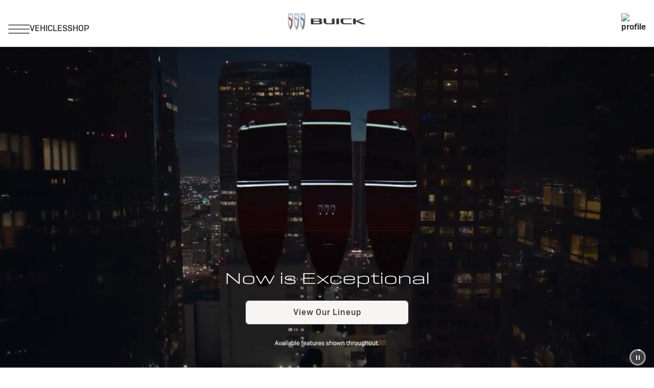

--- FILE ---
content_type: text/html;charset=utf-8
request_url: https://www.buick.com/?intcmp=gmliveredirect
body_size: 30230
content:
<!DOCTYPE HTML>
<html dir="ltr" lang="en-US">
<head>
	

    
    <meta name="template" content="generic-templates-page"/>



    

    
    
    
    

    

    
    
    
    
    

    
    

	
    
    

    <meta http-equiv="X-UA-Compatible" content="IE=edge"/>
    <meta name="viewport" content="width=device-width, initial-scale=1"/>
    <meta http-equiv="content-type" content="text/html; charset=UTF-8"/>
    <meta name="description" content="View Buick&#39;s lineup of SUVs, special offers, vehicle details, and the latest models. Learn more about Buick&#39;s innovations, services, and ownership benefits."/>
    
    
    
    
    
	<link rel="preconnect" href="//brands.gm-cdn.com" crossorigin/>
	<link rel="preconnect" href="//players.brightcove.net" crossorigin/>
	<link rel="preconnect" href="//assets.adobedtm.com" crossorigin/>

    

    
    
    
        <script>
            var getLangObj = "[{\x22langCode\x22:\x22en\x22,\x22langHref\x22:\x22https:\/\/www.buick.com\x22,\x22currentLangCode\x22:\x22en\x22}]",
                lObj = JSON.parse(getLangObj);

            window.onload = function () {
                var langlinks = document.querySelectorAll('.langLink');

                for (var i = 0; i < langlinks.length; i++) {
                    langlinks.item(i).onclick = langToggle;
                }

                function langToggle() {
                    var lang = this.getAttribute('data-lang'),
                        fallback = this.getAttribute('data-href');

                    for (var i = 0; i < lObj.length; i++) {
                        var isLangObject = lObj[i].langCode,
                            isCurrentCode = lObj[i].currentLangCode;

                        if (lang === isLangObject && isCurrentCode !== isLangObject) {
                            var myParams = window.location.search.substring(1);

                            if (myParams == null || myParams == '') {
                                window.location.replace(lObj[i].langHref);
                            } else {
                                window.location.replace(lObj[i].langHref + '?' + myParams);
                            }
                            return false;
                        } else if (fallback) {
                            window.location.replace(fallback);
                        }
                    }
                };
            }
        </script>
    

    
    

    
    
    

    
        <link rel="preload" as="font" type="font/woff2" crossorigin="anonymous" href="https://brands.gm-cdn.com/gbds/buick-2023/fonts/Buick-Text-Regular.woff2"/>
        <link rel="preload" as="font" type="font/woff2" crossorigin="anonymous" href="https://brands.gm-cdn.com/gbds/buick-2023/fonts/Buick-Text-Medium.woff2"/>
        <link rel="preload" as="font" type="font/woff2" crossorigin="anonymous" href="https://brands.gm-cdn.com/gbds/buick-2023/fonts/Buick-Headline-light.woff2"/>
        <link rel="preload" as="font" type="font/woff2" crossorigin="anonymous" href="https://brands.gm-cdn.com/gbds/buick-2023/fonts/Buick-Headline-Regular.woff2"/>
        <link rel="preload" as="font" type="font/woff2" crossorigin="anonymous" href="https://brands.gm-cdn.com/gbds/buick-2023/fonts/Buick-Headline-Medium.woff2"/>
    


    
    
    
    
    
<link rel="stylesheet" href="/etc.clientlibs/clientlibs/buick-2023/gbds/quantum_core.lc-1c45283a7baa0b5716208b880e6fbb02-lc.min.css" type="text/css">




    
        
            
            
    
<link rel="stylesheet" href="/etc.clientlibs/clientlibs/buick-2023/core/head.lc-67404a65f3631e7ee6a6d593915c632a-lc.min.css" type="text/css">
<script src="/etc.clientlibs/clientlibs/solar/core/head.lc-17e81d3d04fe0a2b893b05f3749ee74d-lc.min.js"></script>



        

        
    

    
    

    
    
    
    




    
    
    

    
    
        
            
                
    <script>
	var digitalData = window.digitalData || {
	pageInfo: {},
	internalCampaignInfo: {},
	articleInfo: {},
	visitorProfile: {},
	vehicleInfo: {},
	toolsInfo:{}
	};
	
	digitalData.toolsInfo.formSteps = '';
	digitalData.toolsInfo.dealerName = '';
	digitalData.toolsInfo.dealerId = '';
	digitalData.toolsInfo.dealerZipCode = '';
	digitalData.toolsInfo.formErrors = '';

	
	digitalData.pageInfo.siteSectionsLevel1 = "index";
	digitalData.pageInfo.siteSectionsLevel2 = "undefined";
	digitalData.pageInfo.siteSectionsLevel3 = "undefined";
	digitalData.pageInfo.siteSectionsLevel4 = "undefined";
	var additionalSections = "undefined";

	var siteSections = [
	digitalData.pageInfo.siteSectionsLevel1,
	digitalData.pageInfo.siteSectionsLevel2,
	digitalData.pageInfo.siteSectionsLevel3,
	digitalData.pageInfo.siteSectionsLevel4,
	additionalSections
	].filter(function(string) {return string != 'undefined';});

	digitalData.pageInfo.siteSectionsLevel5 = siteSections.join(':');

	digitalData.pageInfo.pageName = "buick:NA:US:en:t1:" + digitalData.pageInfo.siteSectionsLevel5;

	digitalData.pageInfo.url = window.location.href;
	digitalData.pageInfo.seoStrategyPageName = "";
	digitalData.pageInfo.pageType = "homepage";
	digitalData.pageInfo.pageSubType = "";
	digitalData.pageInfo.pageMarketing = "";
	digitalData.pageInfo.pageMarketingSubType = "";

	
	digitalData.pageInfo.languageSelected = "EN";
	digitalData.pageInfo.brand = "Buick";
	digitalData.pageInfo.country = "United States";
	digitalData.pageInfo.siteName = "quantum_" + "United States";
	digitalData.pageInfo.region = "North America";

	

	
	var trackRenderedExperience = function() {
	if (window.matchMedia(Foundation.media_queries.large).matches) {
	digitalData.pageInfo.renderedExperience = 'large';
	}
	else if (window.matchMedia(Foundation.media_queries.medium).matches) {
	digitalData.pageInfo.renderedExperience = 'medium';
	}
	else if (window.matchMedia(Foundation.media_queries.small).matches) {
	digitalData.pageInfo.renderedExperience = 'small';
	}
	};

	var trackViewportSize = function() {
	digitalData.pageInfo.viewport = window.innerWidth + 'x' + window.innerHeight;
	};

	var trackOrientation = function() {
	if(window.innerWidth > window.innerHeight) {
	digitalData.pageInfo.orientation='landscape';
	}
	else {
	digitalData.pageInfo.orientation='portrait';
	}
	};

	trackViewportSize();
	trackOrientation();

	
	var trackInternalSearchNoOfResults = function(internalSearchNoOfResults) {
	digitalData.internalCampaignInfo.internalSearchNoOfResults = internalSearchNoOfResults; /* GSA implementation */
	};

	
	digitalData.vehicleInfo.familyOfVehicles = "";
	digitalData.vehicleInfo.vehicleType = "";
	digitalData.vehicleInfo.modelName = "";
	digitalData.vehicleInfo.modelYear = "";
	digitalData.vehicleInfo.bodyStyle = "";
	digitalData.vehicleInfo.trimLevel = "";
	digitalData.vehicleInfo.vin = "";

	
	var trackZipCode = function(zipCode) {
	digitalData.visitorProfile.zipCode = zipCode;
	};

	
	var trackArticleName = function(name) {
	digitalData.articleInfo.articleName = name;
	};
</script>
    
    <script src="//assets.adobedtm.com/launch-EN4658d30b43cc46bb91c90797240ab49e.min.js">
    </script>

    
    

    

            
            
        
    

    
    
        <link rel="canonical" href="https://www.buick.com"/>
    
    
        <script type="application/ld+json">
            {
                "@context": "http://schema.org",
                "@type": "Organization", "url": "https://www.buick.com", "logo": "https://www.buick.com/content/dam/buick/na/us/en/portable-nav/buick-logo-310x89.png", "name": "Buick", "brand": { "@type": "Organization", "name": "Buick", "logo": "https://www.buick.com/content/dam/buick/na/us/en/portable-nav/buick-logo-310x89.png", "url": "https://www.buick.com", "sameAs": "" }, "sameAs": [ "https://www.youtube.com/user/buick", "https://www.instagram.com/buick", "https://www.facebook.com/buick", "https://en.wikipedia.org/wiki/buick" ], "parentOrganization": { "@type": "Organization", "name": "General Motors", "logo": "https://www.gm.com/etc/designs/gbs/components/topbar/img/GM-logo-2021.png", "url": "https://www.gm.com", "sameAs": [ "https://www.instagram.com/generalmotors/", "https://www.linkedin.com/company/general-motors/", "https://www.x.com/GM", "https://www.youtube.com/user/gmblogs?blend=7&ob=4", "https://www.facebook.com/generalmotors", "https://en.wikipedia.org/wiki/General_Motors" ] }, "slogan": "Exceptional by design"
            }
        </script>
    

    
    
    <meta property="og:type" content="website"/>
    <meta property="og:image" content="https://www.buick.com/content/dam/buick/na/us/en/index/index-subcontent/vis-id/02-images/buick-social-sharing-image.png"/>
    
    <meta property="og:url" content="https://www.buick.com/"/>
	

    
    <meta name="twitter:card" content="summary"/>
    
    
    <meta name="twitter:image" content="https://www.buick.com/content/dam/buick/na/us/en/index/index-subcontent/vis-id/02-images/buick-social-sharing-image.png"/>
	

    
    
        <link rel="icon" href="/content/dam/buick/na/us/en/index/index-subcontent/vis-id/01-images/favicon.ico"/>
        <link rel="apple-touch-icon" sizes="180x180" href="/content/dam/buick/na/us/en/index/index-subcontent/vis-id/01-images/2024-buick-favicon-180x180.svg"/>
        <link rel="icon" type="image/svg+xml" href="/content/dam/buick/na/us/en/index/index-subcontent/vis-id/01-images/2024-buick-favicon-32x32.svg"/>
        <link rel="icon" type="image/png" sizes="32x32" href="/content/dam/buick/na/us/en/index/index-subcontent/vis-id/01-images/2024-buick-favicon-32x32.svg"/>
        <link rel="icon" type="image/png" sizes="16x16" href="/content/dam/buick/na/us/en/index/index-subcontent/vis-id/01-images/2024-buick-favicon-16x16.svg"/>
        
    
    


    <title>Explore Compact, Small, Mid-Size SUVs and Crossovers | Buick</title>


    
    <link rel="stylesheet" href="/content/gm/api/services/customcolor.buick.na.us.en.1749145878.css" type="text/css"/>
    

    
    

        <script async src="/_gbpe/code/prod1/global-nav.buick-us-en.js" data-disclosure-close-button-label="CLOSE" data-use-data-attributes="false" data-environment="Production"></script>
    

    

    
    

	
    
<script>!function(e,a,n,t,o){e=e[o]=e[o]||{q:[],onReady:function(a){e.q.push(a)}},(o=a.createElement(n)).async=1,o.src=t,(t=a.getElementsByTagName(n)[0]).parentNode.insertBefore(o,t)}(window,document,"script","https://www.datadoghq-browser-agent.com/us3/v6/datadog-rum.js","DD_RUM"),window.DD_RUM.onReady((function(){window.DD_RUM.init({version:"25.16.0",clientToken:"pub51a7876f5f2cc6c1c9f350041b9a02ee",applicationId:"d61935bb-f82c-4af6-98fd-160e223ac253",site:"us3.datadoghq.com",service:"www-buick-com",env:"web-adobe-prod",sessionSampleRate:30,sessionReplaySampleRate:30,defaultPrivacyLevel:"mask-user-input"})}));</script></head>
    <body data-image-lazy-load-enabled="true" class="generic_template_page base page basicpage  " id="generic_template_page-6aafbf7e39" data-cmp-link-accessibility-enabled data-cmp-link-accessibility-text="opens in a new tab">

		
    
    
    

    
    <div class="gb-print-header" role="banner">
        <div class="gb-print-header-container">
            <span class="logo-container">
                <img class="logo" fetchpriority="low" src="/content/dam/buick/na/us/en/portable-nav/buick-logo-310x89.png" alt="Home"/>
            </span>
            <span class="title">index</span>
        </div>
        
    </div>


    
	
	<gb-geo-ip-notification>
		<div class="gb-geo-ip-notification-container gb-geoip-notification-inactive">
			<div class="gb-geo-ip-notification-text-dropdown-button-container">
				<div class="gb-geo-ip-notification-text">
					<p>You are currently viewing Buick.com (United States). Close this window to stay here or choose another country to see vehicles and services specific to your location.</p>



				</div>
				<div class="gb-geo-ip-notification-dropdown-container">
					<select class="gb-geo-ip-notification-dropdown stat-dropdown" name="geoipDropdown">
						
							<option aria-label="Canada" data-countrycode="CA" data-link="https://www.buick.ca/en?evar25=us_t1_buick_geoip">Canada</option>
						
							<option aria-label="China" data-countrycode="CN" data-link="https://www.buick.com.cn?evar25=us_t1_buick_geoip">China</option>
						
							<option aria-label="Mexico" data-countrycode="MX" data-link="https://www.buick.com.mx?evar25=us_t1_buick_geoip">Mexico</option>
						
							<option aria-label="United States" data-countrycode="US" data-link="https://www.buick.com?evar25=us_t1_buick_geoip">United States</option>
						
					</select>
				</div>
				<div class="gb-geo-ip-notification-continue-button-container">
					<a class="gb-geo-ip-button stat-button-link" href="https://www.buick.com?evar25=us_t1_buick_geoip" target="_self" title="Continue" data-link-type="external">
				<span class="gb-button-text">
					Continue
				</span>
					</a>
				</div>
			</div>
			<div class="gb-geo-ip-notification-close-icon-container">
				<a class="gb-geo-ip-close stat-button-close" href="#" title="Close">
					<img src="/etc.clientlibs/clientlibs/solar/resources/placeholder_clear.png" alt="Close"/>
				</a>
			</div>
		</div>
	</gb-geo-ip-notification>



    
    
    

	
	
		
		
			
			
				
				
					
						
    

    
    
        



    
    

    
    
        



    
    
    
    
    
        
            
            
		<gb-global-nav enable-language-selector="true">
	<template id="gb-global-nav-content">
	<div class="gn-extras">
		<button class="gb-visually-hide-show gb-skip-to-main-content gb-body1 ">
			Skip to Main Content
		</button>
		
	</div>
		<div class="gn-aria-label">
		</div>
	<div class="gn-logo-container">
		<a href="/" class="stat-image-link" title="Home" data-dtm="global nav">
			<img class="gn-logo gn-nav-logo-image" src="/content/dam/buick/na/us/en/portable-nav/buick-logo-310x89.png" alt="Home" title="Home"/>
		</a>
		
		
	</div>
   
	<nav class="gn-main-nav">
		
			
			
	
	
	
	
	
	
		<button class="gn-main-button 
					stat-icon-link
					
					
					
					
					
					
					" href="/content/buick/na/us/en/portablenavigation/simplified-nav/global-nav-primary/hamburger-menu.html" flyout="primary-0" data-dtm="global nav" data-hamburger-menu="true" data-flyout-pagetitle="hamburger-menu">
			
	
	<img class="gn-icon-svg
            
            
            
            " src="/content/dam/buick/na/us/en/portable-nav/hamburger-icon.png" alt="hamburger menu"/>
   

			
		</button>
		
	
	

		
			
			
	
	
	
	
	
	
		<button class="gn-main-button 
					
					stat-text-link
					
					
					
					
					
					" href="/" flyout="primary-1" title="VEHICLES" data-dtm="global nav" data-dtm2="VEHICLES" data-flyout-pagetitle="vehicles">
			
	
	
   

			VEHICLES
		</button>
		
	
	

		
			
			
	
	
	
	
	
	
		<button class="gn-main-button 
					
					stat-text-link
					
					
					
					
					
					" href="/" flyout="primary-2" title="SHOP" data-dtm="global nav" data-dtm2="SHOP" data-flyout-pagetitle="shopping">
			
	
	
   

			SHOP
		</button>
		
	
	

		
		<div class="stacked-menu-container">
			<button aria-haspopup="true" aria-expanded="false" flyout="more-flyout" class="gn-main-button hide-large stat-text-link" data-dtm="global nav" data-dtm2="More">
				More
			</button>
			<gb-flyout role="menuitem" aria-hidden="true" aria-label="submenu" flyout-id="more-flyout" close-button-label="Close Flyout" class="stacked-flyout">
			<template>
				
					
					
	
	

				
					
					
	
	

				
					
					
	
	

				
				<!-- eyebrow links -->
				
				<!-- utility links -->
				
					
					
				
				
					
					
	
	
	

				
					
					
	
	
	

				
					
					
	
	
	

				
				
					
					
				
				</template>
			</gb-flyout>
		</div>
	</nav>
	<div class="gn-misc">
		
			
			
			
				<gb-myaccount-nav state="" unauthNavData="{&#34;avatarLabel&#34;:null,&#34;enableAuthRewards&#34;:&#34;true&#34;,&#34;disableUnauthFlyout&#34;:&#34;&#34;,&#34;avatarImg&#34;:&#34;/content/dam/buick/na/us/en/index/shared-assets/Buick-Account-Default-36px.svg&#34;,&#34;enableUnauthRewards&#34;:&#34;true&#34;,&#34;avatarImgAltText&#34;:&#34;profile&#34;,&#34;disableRewardsInFlyout&#34;:&#34;false&#34;}" unauthFlyoutData="{&#34;footer&#34;:{&#34;footerMsg&#34;:&#34;&lt;p>One Sign in. All your rewards,&lt;br>vehicles and apps.&lt;/p>&#34;,&#34;footerImg&#34;:&#34;/content/dam/buick/na/us/en/portable-nav/My-Account-Flyout-Updated-Logo_3323.png&#34;,&#34;footerImgAltText&#34;:&#34;footer&#34;},&#34;header&#34;:{&#34;signinButtonLabel&#34;:&#34;Sign in&#34;,&#34;registerButtonLabel&#34;:&#34;Create account&#34;,&#34;avatarLabel&#34;:&#34;&#34;,&#34;signInLink&#34;:&#34;&#34;,&#34;headingFlyout&#34;:&#34;&#34;,&#34;registerMsg&#34;:&#34;&lt;p>&lt;b>Don&#39;t have an account?&lt;/b>&lt;br>&lt;/p>&lt;p>Create one now and enroll in&amp;nbsp;GM&amp;nbsp;&lt;gb-disclosure class=gb-disclosure role=button tabindex=0 data-disclosure-id=/content/experience-fragments/buick/na/us/en/common-disclosures-library/gm-rewards-loyalty-program-non-member-disclosure/master>Rewards.&lt;sup>†&lt;/sup>&lt;/gb-disclosure>&lt;/p>&#34;,&#34;signInMsg&#34;:&#34;&lt;p>Access your vehicles, plans, rewards, settings and more.&lt;br>&lt;/p>&#34;,&#34;avatarImg&#34;:&#34;/content/dam/buick/na/us/en/index/shared-assets/Buick-Account-Default-36px.svg&#34;,&#34;avatarImgAltText&#34;:&#34;profile&#34;,&#34;registerLink&#34;:&#34;/myaccount/authorize/create-account/email-input&#34;}}" authNavData="{&#34;disableAuthVehicles&#34;:&#34;true&#34;,&#34;msgInboxLink&#34;:&#34;&#34;,&#34;disableAuthFlyout&#34;:&#34;&#34;,&#34;disableRewardsInNav&#34;:&#34;true&#34;,&#34;disableFlyoutRedirect&#34;:&#34;&#34;,&#34;myAccName&#34;:&#34;&#34;}">
				</gb-myaccount-nav>
				<gb-myaccount-flyout flyoutstate="" authFlyoutData="{&#34;other&#34;:{&#34;otherMsg&#34;:&#34;&#34;,&#34;otherLinkTarget&#34;:&#34;_self&#34;,&#34;otherLinkType&#34;:&#34;internal&#34;,&#34;otherLabel&#34;:&#34;&#34;,&#34;otherInternallLink&#34;:&#34;&#34;,&#34;otherExternalLink&#34;:&#34;&#34;},&#34;inactive&#34;:{&#34;inactiveLinkType&#34;:&#34;internal&#34;,&#34;inactiveInternalLink&#34;:&#34;&#34;,&#34;inactiveLinkTarget&#34;:&#34;_self&#34;,&#34;inactiveLabel&#34;:&#34;&#34;,&#34;inactiveMsg&#34;:&#34;&#34;,&#34;inactiveExternalLink&#34;:&#34;&#34;},&#34;vehicles&#34;:{&#34;viewAllButtonLabel&#34;:&#34;Manage vehicles&#34;,&#34;addVehicleLabel&#34;:&#34;Add a vehicle&#34;,&#34;addVehicleImgAltText&#34;:&#34;Add Vehicle&#34;,&#34;viewAllGarageLink&#34;:&#34;/ownercenter/garage&#34;,&#34;addVehicleImg&#34;:&#34;/content/dam/buick/na/us/en/portable-nav/screen-shot-2020-12-22-at-4-25-27-pm@3x.png&#34;,&#34;addVehicleLink&#34;:&#34;/ownercenter/garage&#34;},&#34;closed&#34;:{&#34;closedMsg&#34;:&#34;&lt;p>Join GM Rewards&lt;/p>&#34;,&#34;closedInternalLink&#34;:&#34;&#34;,&#34;closedLinkType&#34;:&#34;external&#34;,&#34;closedLinkTarget&#34;:&#34;_self&#34;,&#34;closedExternalLink&#34;:&#34;/myaccount/rewards/enroll&#34;,&#34;closedLabel&#34;:&#34;Enroll Now&#34;},&#34;signout&#34;:{&#34;signoutButtonLabel&#34;:&#34;Sign Out&#34;},&#34;rewards&#34;:{&#34;rewardsExternalLink&#34;:&#34;/myaccount/rewards&#34;,&#34;rewardsLinkType&#34;:&#34;external&#34;,&#34;rewardsCardLabel&#34;:&#34;&lt;p>GM&amp;nbsp;Rewards Card&lt;/p>&#34;,&#34;rewardsLabel&#34;:&#34;&lt;p>GM&amp;nbsp;Rewards&lt;/p>&#34;,&#34;rewardsInternallLink&#34;:&#34;&#34;,&#34;rewardsLinkTarget&#34;:&#34;_self&#34;}}" authLinkData="{&#34;1&#34;:{&#34;linkLabel&#34;:&#34;Account Overview&#34;,&#34;linkListPosition&#34;:&#34;below&#34;,&#34;authState&#34;:&#34;true&#34;,&#34;msgInboxLink&#34;:&#34;&#34;,&#34;subLink&#34;:&#34;&#34;,&#34;subLinkLabel&#34;:&#34;&#34;,&#34;dtm1MessageInbox&#34;:&#34;&#34;,&#34;link&#34;:&#34;/myaccount/overview&#34;,&#34;unauthState&#34;:&#34;&#34;},&#34;2&#34;:{&#34;linkLabel&#34;:&#34;OnStar Plans&#34;,&#34;linkListPosition&#34;:&#34;below&#34;,&#34;authState&#34;:&#34;true&#34;,&#34;msgInboxLink&#34;:&#34;&#34;,&#34;subLink&#34;:&#34;&#34;,&#34;subLinkLabel&#34;:&#34;&#34;,&#34;dtm1MessageInbox&#34;:&#34;&#34;,&#34;link&#34;:&#34;https://shop.onstar.com/discount/2MONTHSFREE?evar18=buick_global-nav&amp;sso=true&#34;,&#34;unauthState&#34;:&#34;&#34;},&#34;3&#34;:{&#34;linkLabel&#34;:&#34;OnStar Plans&#34;,&#34;linkListPosition&#34;:&#34;&#34;,&#34;authState&#34;:&#34;&#34;,&#34;msgInboxLink&#34;:&#34;&#34;,&#34;subLink&#34;:&#34;&#34;,&#34;subLinkLabel&#34;:&#34;&#34;,&#34;dtm1MessageInbox&#34;:&#34;&#34;,&#34;link&#34;:&#34;https://shop.onstar.com/discount/2MONTHSFREE?evar18=buick_global-nav&#34;,&#34;unauthState&#34;:&#34;true&#34;},&#34;4&#34;:{&#34;linkLabel&#34;:&#34;Schedule Service&#34;,&#34;linkListPosition&#34;:&#34;below&#34;,&#34;authState&#34;:&#34;true&#34;,&#34;msgInboxLink&#34;:&#34;&#34;,&#34;subLink&#34;:&#34;&#34;,&#34;subLinkLabel&#34;:&#34;&#34;,&#34;dtm1MessageInbox&#34;:&#34;&#34;,&#34;link&#34;:&#34;https://www.buick.com/certified-service-dealer-locator&#34;,&#34;unauthState&#34;:&#34;&#34;}}" fallbackData="{&#34;fallbackLinkLabel&#34;:&#34;Vehicles&#34;,&#34;fallbackLink&#34;:&#34;/ownercenter/garage?evar18=xbhub_globalflyout_garage&#34;}">
				</gb-myaccount-flyout>
			

		
	</div>
	<div class="gb-flyouts-container" role="none">
		
			
			
	
	<gb-flyout data-hamburger-menu="true" role="menuitem" aria-hidden="true" aria-label="submenu" flyout-id="primary-0" close-button-label="Close Flyout">
		<template>
			
  
  
  
  
  
  
  
  

  
  
  
    <gb-adv-grid class="gb-none-margin grid-sm-ai-stch grid-sm-fh grid-md-ai-stch grid-xl-ai-stch ">
  
  
  
    
    
      
    <adv-col class="col-sm-12 col-sm-pad-up-6 col-xl-as-start ">
      
    <div class="col-con">
        
        
    
    
        
        
            
        
        
	
	
	
	
	
		<h2 class="gb-headline
        
        
        
        
        
         gb-none-margin  gb-headline5 aurora-converted heavy ">
			
                
                Ownership<br>

                
			
		</h2>
	

	

        
	

    
    
    
    


























  
  
  
  
  
  
  
  

  
  
  
    <gb-adv-grid class="gb-none-margin grid-sm-fw ">
  
  
  
    
    
      
    <adv-col class="col-sm-12 col-sm-gut-no col-sm-pad-up-2 ">
      
    <div class="col-con">
        
        
    
    <gb-wrapper data-link-type="internal">
        
            
			
			
            
        <a href="/certified-service" class="gb-primary-wrapper
        gb-wrapper-list-hover
        gb-none-margin
        
        
        
        
        
        
		 gb-none-margin 
            gb-wrapper
             stat-wrapper" data-link-type="internal" target="_self" data-dtm="global nav:ownership" data-dtm2="certified service">
            
        
	
		
	<div class="  gb-none-margin">
		
		<div class="gb-body1"><p>Certified Service</p>
</div>
	</div>

	
	
	









    
        </a>
    
            
			
            
            
            
			
			
        
    </gb-wrapper>

    

    
    

    
    

    
    

    
    

	
    

	
	

    
    

    
    



    </div>


    </adv-col>
  
    
  
  
  
  
  
    </gb-adv-grid>
  


  
  
  
  
  
  
  
  

  
  
  
    <gb-adv-grid class="gb-none-margin grid-sm-fw ">
  
  
  
    
    
      
    <adv-col class="col-sm-12 col-sm-gut-no col-sm-pad-up-2 ">
      
    <div class="col-con">
        
        
    
    <gb-wrapper data-link-type="external">
        
            
			
        <a href="https://www.buick.com/rewards?eVar25=myrwds_Buick_HP_Nav_Link_0424" data-auth-href="https://www.buick.com/myaccount/rewards" class="gb-primary-wrapper
        gb-wrapper-list-hover
        gb-none-margin
        
        
        
        
        
        
		 gb-none-margin 
            gb-wrapper
             stat-wrapper" target="_self" data-dtm="global nav:ownership" data-dtm2="gm rewards">
            
        
	
		
	<div class="  gb-none-margin">
		
		<div class="gb-body1"><p>GM Rewards</p>
</div>
	</div>

	
	
	









    
        </a>
    
			
            
            
			
            
            
            
			
			
        
    </gb-wrapper>

    

    
    

    
    

    
    

    
    

	
    

	
	

    
    

    
    



    </div>


    </adv-col>
  
    
  
  
  
  
  
    </gb-adv-grid>
  


  
  
  
  
  
  
  
  

  
  
  
    <gb-adv-grid class="gb-none-margin grid-sm-fw ">
  
  
  
    
    
      
    <adv-col class="col-sm-12 col-sm-gut-no col-sm-pad-up-2 ">
      
    <div class="col-con">
        
        
    
    <gb-wrapper data-link-type="internal">
        
            
			
			
            
        <a href="/explore/technology/onstar" class="gb-primary-wrapper
        gb-wrapper-list-hover
        gb-none-margin
        
        
        
        
        
        
		 gb-none-margin 
            gb-wrapper
             stat-wrapper" data-link-type="internal" target="_self" data-dtm="global nav:ownership" data-dtm2="onstar">
            
        
	
		
	<div class="  gb-none-margin">
		
		<div class="gb-body1"><p>OnStar</p>
</div>
	</div>

	
	
	









    
        </a>
    
            
			
            
            
            
			
			
        
    </gb-wrapper>

    

    
    

    
    

    
    

    
    

	
    

	
	

    
    

    
    



    </div>


    </adv-col>
  
    
  
  
  
  
  
    </gb-adv-grid>
  


  
  
  
  
  
  
  
  

  
  
  
    <gb-adv-grid class="gb-none-margin grid-sm-fw ">
  
  
  
    
    
      
    <adv-col class="col-sm-12 col-sm-pad-dn-4 col-sm-gut-no col-sm-pad-up-2 ">
      
    <div class="col-con">
        
        
    
    <gb-wrapper data-link-type="internal">
        
            
			
			
            
        <a href="/support/vehicle/manuals-guides" class="gb-primary-wrapper
        gb-wrapper-list-hover
        gb-none-margin
        
        
        
        
        
        
		 gb-none-margin 
            gb-wrapper
             stat-wrapper" data-link-type="internal" target="_self" data-dtm="global nav:ownership" data-dtm2="manuals">
            
        
	
		
	<div class="  gb-none-margin">
		
		<div class="gb-body1"><p>Manuals</p>
</div>
	</div>

	
	
	









    
        </a>
    
            
			
            
            
            
			
			
        
    </gb-wrapper>

    

    
    

    
    

    
    

    
    

	
    

	
	

    
    

    
    



    </div>


    </adv-col>
  
    
  
  
  
  
  
    </gb-adv-grid>
  


    
    
        
        
            
        
        
	
	
	
	
	
		<h2 class="gb-headline
        
        
        
        
        
         gb-none-margin  gb-headline5 aurora-converted heavy ">
			
                
                Support
                
			
		</h2>
	

	

        
	

    
    
    
    


























  
  
  
  
  
  
  
  

  
  
  
    <gb-adv-grid class="gb-none-margin grid-sm-fw ">
  
  
  
    
    
      
    <adv-col class="col-sm-12 col-sm-pad-dn-4 col-sm-gut-no col-sm-pad-up-2 ">
      
    <div class="col-con">
        
        
    
    <gb-wrapper data-link-type="internal">
        
            
			
			
            
        <a href="/support" class="gb-primary-wrapper
        gb-wrapper-list-hover
        gb-none-margin
        
        
        
        
        
        
		 gb-none-margin 
            gb-wrapper
             stat-wrapper" data-link-type="internal" target="_self" data-dtm="global nav:support" data-dtm2="buick support">
            
        
	
		
	<div class="  gb-none-margin">
		
		<div class="gb-body1"><p>Buick Support</p>
</div>
	</div>

	
	
	









    
        </a>
    
            
			
            
            
            
			
			
        
    </gb-wrapper>

    

    
    

    
    

    
    

    
    

	
    

	
	

    
    

    
    



    </div>


    </adv-col>
  
    
  
  
  
  
  
    </gb-adv-grid>
  


    
    
        
        
            
        
        
	
	
	
	
	
		<h2 class="gb-headline
        
        
        
        
        
         gb-none-margin  gb-headline5 aurora-converted heavy ">
			
                
                Explore Buick<br>

                
			
		</h2>
	

	

        
	

    
    
    
    


























  
  
  
  
  
  
  
  

  
  
  
    <gb-adv-grid class="gb-none-margin grid-sm-fw ">
  
  
  
    
    
      
    <adv-col class="col-sm-12 col-sm-gut-no col-sm-pad-up-2 ">
      
    <div class="col-con">
        
        
    
    <gb-wrapper data-link-type="internal">
        
            
			
			
            
        <a href="/explore" class="gb-primary-wrapper
        gb-wrapper-list-hover
        gb-none-margin
        
        
        
        
        
        
		 gb-none-margin 
            gb-wrapper
             stat-wrapper" data-link-type="internal" target="_self" data-dtm="global nav:discover buick" data-dtm2="overview">
            
        
	
		
	<div class="  gb-none-margin">
		
		<div class="gb-body1"><p>Overview</p>
</div>
	</div>

	
	
	









    
        </a>
    
            
			
            
            
            
			
			
        
    </gb-wrapper>

    

    
    

    
    

    
    

    
    

	
    

	
	

    
    

    
    



    </div>


    </adv-col>
  
    
  
  
  
  
  
    </gb-adv-grid>
  


  
  
  
  
  
  
  
  

  
  
  
    <gb-adv-grid class="gb-none-margin grid-sm-fw ">
  
  
  
    
    
      
    <adv-col class="col-sm-12 col-sm-gut-no col-sm-pad-up-2 ">
      
    <div class="col-con">
        
        
    
    <gb-wrapper data-link-type="internal">
        
            
			
			
            
        <a href="/explore/technology" class="gb-primary-wrapper
        gb-wrapper-list-hover
        gb-none-margin
        
        
        
        
        
        
		 gb-none-margin 
            gb-wrapper
             stat-wrapper" data-link-type="internal" target="_self" data-dtm="global nav:discover buick" data-dtm2="technology">
            
        
	
		
	<div class="  gb-none-margin">
		
		<div class="gb-body1"><p>Technology</p>
</div>
	</div>

	
	
	









    
        </a>
    
            
			
            
            
            
			
			
        
    </gb-wrapper>

    

    
    

    
    

    
    

    
    

	
    

	
	

    
    

    
    



    </div>


    </adv-col>
  
    
  
  
  
  
  
    </gb-adv-grid>
  


  
  
  
  
  
  
  
  

  
  
  
    <gb-adv-grid class="gb-none-margin grid-sm-fw ">
  
  
  
    
    
      
    <adv-col class="col-sm-12 col-sm-gut-no col-sm-pad-up-2 ">
      
    <div class="col-con">
        
        
    
    <gb-wrapper data-link-type="internal">
        
            
			
			
            
        <a href="/explore/technology/safety" class="gb-primary-wrapper
        gb-wrapper-list-hover
        gb-none-margin
        
        
        
        
        
        
		 gb-none-margin 
            gb-wrapper
             stat-wrapper" data-link-type="internal" target="_self" data-dtm="global nav:discover buick" data-dtm2="safety">
            
        
	
		
	<div class="  gb-none-margin">
		
		<div class="gb-body1"><p>Safety</p>
</div>
	</div>

	
	
	









    
        </a>
    
            
			
            
            
            
			
			
        
    </gb-wrapper>

    

    
    

    
    

    
    

    
    

	
    

	
	

    
    

    
    



    </div>


    </adv-col>
  
    
  
  
  
  
  
    </gb-adv-grid>
  


  
  
  
  
  
  
  
  

  
  
  
    <gb-adv-grid class="gb-none-margin grid-sm-fw ">
  
  
  
    
    
      
    <adv-col class="col-sm-12 col-sm-gut-no col-sm-pad-up-2 ">
      
    <div class="col-con">
        
        
    
    <gb-wrapper data-link-type="internal">
        
            
			
			
            
        <a href="/explore/news" class="gb-primary-wrapper
        gb-wrapper-list-hover
        gb-none-margin
        
        
        
        
        
        
		 gb-none-margin 
            gb-wrapper
             stat-wrapper" data-link-type="internal" target="_self" data-dtm="global nav:discover buick" data-dtm2="news">
            
        
	
		
	<div class="  gb-none-margin">
		
		<div class="gb-body1"><p>News</p>
</div>
	</div>

	
	
	









    
        </a>
    
            
			
            
            
            
			
			
        
    </gb-wrapper>

    

    
    

    
    

    
    

    
    

	
    

	
	

    
    

    
    



    </div>


    </adv-col>
  
    
  
  
  
  
  
    </gb-adv-grid>
  



    </div>


    </adv-col>
  
    
      
    <adv-col class="col-sm-12 col-sm-pad-dn-6 col-xl-as-end ">
      
    <div class="col-con">
        
        

    </div>


    </adv-col>
  
    
  
  
  
  
  
    </gb-adv-grid>
  



		</template>

		
	</gb-flyout>

		
			
			
	
	<gb-flyout role="menuitem" aria-hidden="true" aria-label="submenu" flyout-id="primary-1" close-button-label="Close Flyout">
		<template>
			
  
  
  
  
  
  
  
  

  
  
  
    <gb-adv-grid class="hide-for-medium hide-for-large hide-for-xlarge hide-for-xxlarge gb-none-margin grid-sm-fw ">
  
  
  
    
    
      
    <adv-col class="col-sm-12 col-sm-gut-no ">
      
    <div class="col-con">
        
        
    
    
	

	
		<gb-tab-nav class="gb-tab-nav gb-stacked-sm gb-tab-med gb-tab-lg none-margin ">
			
	<ul class="content-button-group" data-tab>
		<li class="content-button  default">
			<button data-tab-id="all-vehicles" class="stat-text-link" data-dtm="global nav:vehicles">
				All vehicles
			</button>
		</li>
	
		<li class="content-button ">
			<button data-tab-id="st" class="stat-text-link" data-dtm="global nav:vehicles">
				Sport Touring line
			</button>
		</li>
	
		<li class="content-button ">
			<button data-tab-id="avenir" class="stat-text-link" data-dtm="global nav:vehicles">
				Avenir line
			</button>
		</li>
	</ul>


			
				
	
	
	<div class="content-container  default" data-content-id="all-vehicles">
		<button class="back-button stat-text-link" data-dtm2=":All vehicles">
			<div class="back-button-label">Back</div>
			
		</button>
		<div class="stacked-content-title">
			All vehicles
		</div>
		
  
  
  
  
  
  
  
  

  
  
  
    <gb-adv-grid class="gb-none-margin grid-sm-fh grid-sm-fw ">
  
  
  
    
    
      
    <adv-col class="col-sm-12 col-sm-gut-no col-sm-pad-rt-5 ">
      
    <div class="col-con">
        
        

	

	
		
		<gb-target-zone data-use-with="button" data-zone-id="envista" class="none-margin ">
            <ul>
                
                    <li class="full gb-autosize gb-hide gb-zone-section" data-open-on-lg="onPage" data-open-on-md="onPage" data-open-on-sm="onPage" data-zone-section-id="2025" data-is-default-zone="true">
                        
                        
  
  
  
  
  
  
  
  

  
  
  
    <gb-adv-grid class="gb-none-margin grid-sm-fw grid-md-ai-center ">
  
  
  
    
    
      
    <adv-col class="col-sm-12 col-sm-gut-no ">
      
    <div class="col-con">
        
        
	
	
		
			
	
	
	<gb-responsive-image class="gb-responsive-image
	gb-none-margin 
	 
	 
	
	gb-rectangle-image-responsive
	
    
    ">
		
		
	<a href="/suvs/envista" target="_self" class="stat-image-link" data-dtm="global nav:vehicles:all vehicles">
		

		
			<div class="none-margin">
				
	
	
	
		<div class="gb-responsive-image gb-responsive-image-container gb-rectangle-image-responsive stat-image-link" data-dtm="global nav:vehicles:all vehicles">
	
	
	
	
	
	
	<picture>
		
		
		
		
			
			
			<source media="(min-width: 600px)" class="gb-rectangle-image-responsive" height="1000" width="2000" data-aspectratio="2.0" srcset="/content/dam/buick/na/us/en/vdc-collections/2026/suvs/envista/envista/01-images/2026-envista-preferred-ocean-blue-metallic-2000x1000-v2.png?imwidth=1920 1x, /content/dam/buick/na/us/en/vdc-collections/2026/suvs/envista/envista/01-images/2026-envista-preferred-ocean-blue-metallic-2000x1000-v2.png?imwidth=3000 2x"/>
		
		
		
		
			
			
			<source media="(min-width: 420px)" class="gb-rectangle-image-responsive" height="1000" width="2000" data-aspectratio="2.0" srcset="/content/dam/buick/na/us/en/vdc-collections/2026/suvs/envista/envista/01-images/2026-envista-preferred-ocean-blue-metallic-2000x1000-v2.png?imwidth=1200 1x, /content/dam/buick/na/us/en/vdc-collections/2026/suvs/envista/envista/01-images/2026-envista-preferred-ocean-blue-metallic-2000x1000-v2.png?imwidth=2400 2x"/>
		
		
		
		
			
			
			<source media="(min-width: 0px)" class="gb-rectangle-image-responsive" height="1000" width="2000" data-aspectratio="2.0" srcset="/content/dam/buick/na/us/en/vdc-collections/2026/suvs/envista/envista/01-images/2026-envista-preferred-ocean-blue-metallic-2000x1000-v2.png?imwidth=800 1x, /content/dam/buick/na/us/en/vdc-collections/2026/suvs/envista/envista/01-images/2026-envista-preferred-ocean-blue-metallic-2000x1000-v2.png?imwidth=1600 2x"/>
		
		
		
		
			
			
			<img alt="2026 Envista" height="1000" width="2000" src="/content/dam/buick/na/us/en/vdc-collections/2026/suvs/envista/envista/01-images/2026-envista-preferred-ocean-blue-metallic-2000x1000-v2.png?imwidth=1200" class="gb-rectangle-image-responsive gb-image" loading="lazy"/>
		
		
	</picture>
	</div>

			</div>
		
	</a>


		
		
	</gb-responsive-image>

		
	

	





    </div>


    </adv-col>
  
    
      
    <adv-col class="col-sm-12 col-sm-gut-no col-sm-ca-c ">
      
    <div class="col-con">
        
        
  
  
  
  
  
  
  
  

  
  
  
    <gb-adv-grid class="gb-medium-margin grid-sm-jc-center grid-sm-fw ">
  
  
  
    
    
      
    <adv-col>
      
    <div class="col-con">
        
        
  
  
  
  
  
  
  
  

  
  
  
    <gb-adv-grid class="gb-none-margin grid-sm-fw grid-sm-col-gut-no ">
  
  
  
    
    
      
    <adv-col class="col-sm-bw-dn-2 col-sm-bs-dn-solid gb-cc-ag-brandorange-border ">
      
    <div class="col-con">
        
        
    
    
        
        
            
        
        
	
	
	
	
	
		<h2 class="gb-headline
        
        
        
        
        
         gb-none-margin  gb-body2 text-center">
			
                
                2026
                
			
		</h2>
	

	

        
	

    
    
    
    



























    </div>


    </adv-col>
  
    
  
  
  
  
  
    </gb-adv-grid>
  



    </div>


    </adv-col>
  
    
      
    <adv-col>
      
    <div class="col-con">
        
        
    
    <gb-wrapper data-link-type="targetZone">
        
            
			
			
            
            
			
            
            
            
        <button class="gb-primary-wrapper
        gb-wrapper-underline-hover
        gb-none-margin
        
        
        
        
        
        
		 gb-none-margin 
            gb-wrapper
            gb-target-zone-button
            stat-wrapper" data-target-zone-id="envista" data-target-zone-section-id="2024" data-dtm="global nav:vehicles:all vehicles" data-dtm2="2025">
		
        
	
		
	<div class="  gb-none-margin">
		
		<div class="gb-body2"><p>2025</p>
</div>
	</div>

	
	
	









    
        </button>
    
			
			
        
    </gb-wrapper>

    

    
    

    
    

    
    

    
    

	
    

	
	

    
    

    
    



    </div>


    </adv-col>
  
    
  
  
  
  
  
    </gb-adv-grid>
  


  
  
  
  
  
  
  
  

  
  
  
    <gb-adv-grid class="gb-none-margin grid-sm-fw ">
  
  
  
    
    
      
    <adv-col class="col-sm-12 col-sm-gut-no col-sm-ca-c ">
      
    <div class="col-con">
        
        
    
    
        
        
            
        
        
	
	
	
	
	
		<h3 class="gb-headline
        
        
        
        
        
         gb-none-margin  gb-headline4 heavy text-center">
			<a class="stat-text-link" href="/suvs/envista" data-link-type="internal" target="_self" title="Envista" data-dtm="global nav:vehicles:all vehicles" data-dtm2="envista">
                
                Envista<br>

                
			</a>
		</h3>
	

	

        
	

    
    
    
    



























    </div>


    </adv-col>
  
    
      
    <adv-col class="col-sm-12 col-sm-gut-no col-sm-pad-up-1 ">
      
    <div class="col-con">
        
        
	
		
	<div class="  gb-none-margin">
		
		<div class="gb-body2"><p style="text-align: center;">Starting at $24,700<gb-disclosure class="gb-disclosure auth-internal" role="button" data-disclosure-id="/content/experience-fragments/buick/na/us/en/common-disclosures-library/msrp-nodfc/master">*</gb-disclosure></p>
</div>
	</div>

	
	
	









    </div>


    </adv-col>
  
    
  
  
  
  
  
    </gb-adv-grid>
  



    </div>


    </adv-col>
  
    
  
  
  
  
  
    </gb-adv-grid>
  



                    </li>
                
                    <li class="full gb-autosize gb-hide gb-zone-section" data-open-on-lg="onPage" data-open-on-md="onPage" data-open-on-sm="onPage" data-zone-section-id="2024" data-is-default-zone="false">
                        
                        
  
  
  
  
  
  
  
  

  
  
  
    <gb-adv-grid class="gb-none-margin grid-sm-fw grid-md-ai-center ">
  
  
  
    
    
      
    <adv-col class="col-sm-12 col-sm-gut-no ">
      
    <div class="col-con">
        
        
	
	
		
			
	
	
	<gb-responsive-image class="gb-responsive-image
	gb-none-margin 
	 
	 
	
	gb-rectangle-image-responsive
	
    
    ">
		
		
	<a href="/suvs/previous-year/envista" target="_self" class="stat-image-link" data-dtm="global nav:vehicles:all vehicles">
		

		
			<div class="none-margin">
				
	
	
	
		<div class="gb-responsive-image gb-responsive-image-container gb-rectangle-image-responsive stat-image-link" data-dtm="global nav:vehicles:all vehicles">
	
	
	
	
	
	
	<picture>
		
		
		
		
			
			
			<source media="(min-width: 600px)" class="gb-rectangle-image-responsive" height="1000" width="2000" data-aspectratio="2.0" srcset="/content/dam/buick/na/us/en/vdc-collections/2025/suvs/envista/envista/01-images/2025-envista-preferred-ocean-blue-metallic-2000x1000-v2.png?imwidth=1920 1x, /content/dam/buick/na/us/en/vdc-collections/2025/suvs/envista/envista/01-images/2025-envista-preferred-ocean-blue-metallic-2000x1000-v2.png?imwidth=3000 2x"/>
		
		
		
		
			
			
			<source media="(min-width: 420px)" class="gb-rectangle-image-responsive" height="1000" width="2000" data-aspectratio="2.0" srcset="/content/dam/buick/na/us/en/vdc-collections/2025/suvs/envista/envista/01-images/2025-envista-preferred-ocean-blue-metallic-2000x1000-v2.png?imwidth=1200 1x, /content/dam/buick/na/us/en/vdc-collections/2025/suvs/envista/envista/01-images/2025-envista-preferred-ocean-blue-metallic-2000x1000-v2.png?imwidth=2400 2x"/>
		
		
		
		
			
			
			<source media="(min-width: 0px)" class="gb-rectangle-image-responsive" height="1000" width="2000" data-aspectratio="2.0" srcset="/content/dam/buick/na/us/en/vdc-collections/2025/suvs/envista/envista/01-images/2025-envista-preferred-ocean-blue-metallic-2000x1000-v2.png?imwidth=800 1x, /content/dam/buick/na/us/en/vdc-collections/2025/suvs/envista/envista/01-images/2025-envista-preferred-ocean-blue-metallic-2000x1000-v2.png?imwidth=1600 2x"/>
		
		
		
		
			
			
			<img alt="2025 Envista" height="1000" width="2000" src="/content/dam/buick/na/us/en/vdc-collections/2025/suvs/envista/envista/01-images/2025-envista-preferred-ocean-blue-metallic-2000x1000-v2.png?imwidth=1200" class="gb-rectangle-image-responsive gb-image" loading="lazy"/>
		
		
	</picture>
	</div>

			</div>
		
	</a>


		
		
	</gb-responsive-image>

		
	

	





    </div>


    </adv-col>
  
    
      
    <adv-col class="col-sm-12 col-sm-gut-no col-sm-ca-c ">
      
    <div class="col-con">
        
        
  
  
  
  
  
  
  
  

  
  
  
    <gb-adv-grid class="gb-medium-margin grid-sm-jc-center grid-sm-fw ">
  
  
  
    
    
      
    <adv-col>
      
    <div class="col-con">
        
        
    
    <gb-wrapper data-link-type="targetZone">
        
            
			
			
            
            
			
            
            
            
        <button class="gb-primary-wrapper
        gb-wrapper-underline-hover
        gb-none-margin
        
        
        
        
        
        
		 gb-none-margin 
            gb-wrapper
            gb-target-zone-button
            stat-wrapper" data-target-zone-id="envista" data-target-zone-section-id="2025" data-dtm="global nav:vehicles:all vehicles" data-dtm2="2026">
		
        
	
		
	<div class="  gb-none-margin">
		
		<div class="gb-body2"><p>2026</p>
</div>
	</div>

	
	
	









    
        </button>
    
			
			
        
    </gb-wrapper>

    

    
    

    
    

    
    

    
    

	
    

	
	

    
    

    
    



    </div>


    </adv-col>
  
    
      
    <adv-col>
      
    <div class="col-con">
        
        
  
  
  
  
  
  
  
  

  
  
  
    <gb-adv-grid class="gb-none-margin grid-sm-fw grid-sm-col-gut-no ">
  
  
  
    
    
      
    <adv-col class="col-sm-bw-dn-2 col-sm-bs-dn-solid gb-cc-ag-brandorange-border ">
      
    <div class="col-con">
        
        
    
    
        
        
            
        
        
	
	
	
	
	
		<h2 class="gb-headline
        
        
        
        
        
         gb-none-margin  gb-body2 text-left">
			
                
                2025
                
			
		</h2>
	

	

        
	

    
    
    
    



























    </div>


    </adv-col>
  
    
  
  
  
  
  
    </gb-adv-grid>
  



    </div>


    </adv-col>
  
    
  
  
  
  
  
    </gb-adv-grid>
  


  
  
  
  
  
  
  
  

  
  
  
    <gb-adv-grid class="gb-none-margin grid-sm-fw ">
  
  
  
    
    
      
    <adv-col class="col-sm-12 col-sm-gut-no col-sm-ca-c ">
      
    <div class="col-con">
        
        
    
    
        
        
            
        
        
	
	
	
	
	
		<h3 class="gb-headline
        
        
        
        
        
         gb-none-margin  gb-headline4 heavy text-center">
			<a class="stat-text-link" href="/suvs/previous-year/envista" data-link-type="internal" target="_self" title="Envista" data-dtm="global nav:vehicles:all vehicles" data-dtm2="envista">
                
                Envista<br>

                
			</a>
		</h3>
	

	

        
	

    
    
    
    



























    </div>


    </adv-col>
  
    
      
    <adv-col class="col-sm-12 col-sm-gut-no col-sm-pad-up-1 ">
      
    <div class="col-con">
        
        
	
		
	<div class="  gb-none-margin">
		
		<div class="gb-body2"><p style="text-align: center;">Starting at $23,800<gb-disclosure class="gb-disclosure auth-internal" role="button" data-disclosure-id="/content/experience-fragments/buick/na/us/en/common-disclosures-library/msrp-nodfc/master">*</gb-disclosure></p>
</div>
	</div>

	
	
	









    </div>


    </adv-col>
  
    
  
  
  
  
  
    </gb-adv-grid>
  



    </div>


    </adv-col>
  
    
  
  
  
  
  
    </gb-adv-grid>
  



                    </li>
                
            </ul>
        </gb-target-zone>
    

    



    </div>


    </adv-col>
  
    
      
    <adv-col class="col-sm-12 col-sm-gut-no col-sm-pad-up-4 col-sm-pad-rt-5 ">
      
    <div class="col-con">
        
        

	

	
		
		<gb-target-zone data-use-with="button" data-zone-id="encore" class="none-margin ">
            <ul>
                
                    <li class="full gb-autosize gb-hide gb-zone-section" data-open-on-lg="onPage" data-open-on-md="onPage" data-open-on-sm="onPage" data-zone-section-id="2025" data-is-default-zone="true">
                        
                        
  
  
  
  
  
  
  
  

  
  
  
    <gb-adv-grid class="gb-none-margin grid-sm-fw grid-md-ai-center ">
  
  
  
    
    
      
    <adv-col class="col-sm-12 col-sm-gut-no ">
      
    <div class="col-con">
        
        
	
	
		
			
	
	
	<gb-responsive-image class="gb-responsive-image
	gb-none-margin 
	 
	 
	
	gb-rectangle-image-responsive
	
    
    ">
		
		
	<a href="/suvs/encore-gx" target="_self" class="stat-image-link" data-dtm="global nav:vehicles:all vehicles">
		

		
			<div class="none-margin">
				
	
	
	
		<div class="gb-responsive-image gb-responsive-image-container gb-rectangle-image-responsive stat-image-link" data-dtm="global nav:vehicles:all vehicles">
	
	
	
	
	
	
	<picture>
		
		
		
		
			
			
			<source media="(min-width: 600px)" class="gb-rectangle-image-responsive" height="1000" width="2000" data-aspectratio="2.0" srcset="/content/dam/buick/na/us/en/vdc-collections/2026/suvs/encore-gx/preferred/01-images/2026-encore-gx-preferred-summit-white-2000x1000-v3.png?imwidth=1920 1x, /content/dam/buick/na/us/en/vdc-collections/2026/suvs/encore-gx/preferred/01-images/2026-encore-gx-preferred-summit-white-2000x1000-v3.png?imwidth=3000 2x"/>
		
		
		
		
			
			
			<source media="(min-width: 420px)" class="gb-rectangle-image-responsive" height="1000" width="2000" data-aspectratio="2.0" srcset="/content/dam/buick/na/us/en/vdc-collections/2026/suvs/encore-gx/preferred/01-images/2026-encore-gx-preferred-summit-white-2000x1000-v3.png?imwidth=1200 1x, /content/dam/buick/na/us/en/vdc-collections/2026/suvs/encore-gx/preferred/01-images/2026-encore-gx-preferred-summit-white-2000x1000-v3.png?imwidth=2400 2x"/>
		
		
		
		
			
			
			<source media="(min-width: 0px)" class="gb-rectangle-image-responsive" height="1000" width="2000" data-aspectratio="2.0" srcset="/content/dam/buick/na/us/en/vdc-collections/2026/suvs/encore-gx/preferred/01-images/2026-encore-gx-preferred-summit-white-2000x1000-v3.png?imwidth=800 1x, /content/dam/buick/na/us/en/vdc-collections/2026/suvs/encore-gx/preferred/01-images/2026-encore-gx-preferred-summit-white-2000x1000-v3.png?imwidth=1600 2x"/>
		
		
		
		
			
			
			<img alt="2026 Encore GX" height="1000" width="2000" src="/content/dam/buick/na/us/en/vdc-collections/2026/suvs/encore-gx/preferred/01-images/2026-encore-gx-preferred-summit-white-2000x1000-v3.png?imwidth=1200" class="gb-rectangle-image-responsive gb-image" loading="lazy"/>
		
		
	</picture>
	</div>

			</div>
		
	</a>


		
		
	</gb-responsive-image>

		
	

	





    </div>


    </adv-col>
  
    
      
    <adv-col class="col-sm-12 col-sm-gut-no col-sm-ca-c ">
      
    <div class="col-con">
        
        
  
  
  
  
  
  
  
  

  
  
  
    <gb-adv-grid class="gb-medium-margin grid-sm-jc-center grid-sm-fw ">
  
  
  
    
    
      
    <adv-col>
      
    <div class="col-con">
        
        
  
  
  
  
  
  
  
  

  
  
  
    <gb-adv-grid class="gb-none-margin grid-sm-fw grid-sm-col-gut-no ">
  
  
  
    
    
      
    <adv-col class="col-sm-bw-dn-2 col-sm-bs-dn-solid gb-cc-ag-brandorange-border ">
      
    <div class="col-con">
        
        
    
    
        
        
            
        
        
	
	
	
	
	
		<h2 class="gb-headline
        
        
        
        
        
         gb-none-margin  gb-body2 text-center">
			
                
                2026
                
			
		</h2>
	

	

        
	

    
    
    
    



























    </div>


    </adv-col>
  
    
  
  
  
  
  
    </gb-adv-grid>
  



    </div>


    </adv-col>
  
    
      
    <adv-col>
      
    <div class="col-con">
        
        
    
    <gb-wrapper data-link-type="targetZone">
        
            
			
			
            
            
			
            
            
            
        <button class="gb-primary-wrapper
        gb-wrapper-underline-hover
        gb-none-margin
        
        
        
        
        
        
		 gb-none-margin 
            gb-wrapper
            gb-target-zone-button
            stat-wrapper" data-target-zone-id="encore" data-target-zone-section-id="2024" data-dtm="global nav:vehicles:all vehicles" data-dtm2="2025">
		
        
	
		
	<div class="  gb-none-margin">
		
		<div class="gb-body2"><p>2025</p>
</div>
	</div>

	
	
	









    
        </button>
    
			
			
        
    </gb-wrapper>

    

    
    

    
    

    
    

    
    

	
    

	
	

    
    

    
    



    </div>


    </adv-col>
  
    
  
  
  
  
  
    </gb-adv-grid>
  


  
  
  
  
  
  
  
  

  
  
  
    <gb-adv-grid class="gb-none-margin grid-sm-fw ">
  
  
  
    
    
      
    <adv-col class="col-sm-12 col-sm-gut-no col-sm-ca-c ">
      
    <div class="col-con">
        
        
    
    
        
        
            
        
        
	
	
	
	
	
		<h3 class="gb-headline
        
        
        
        
        
         gb-none-margin  gb-headline4 heavy text-center">
			<a class="stat-text-link" href="/suvs/encore-gx" data-link-type="internal" target="_self" title="Encore GX" data-dtm="global nav:vehicles:all vehicles" data-dtm2="encore gx">
                
                Encore GX<br>

                
			</a>
		</h3>
	

	

        
	

    
    
    
    



























    </div>


    </adv-col>
  
    
      
    <adv-col class="col-sm-12 col-sm-gut-no col-sm-pad-up-1 ">
      
    <div class="col-con">
        
        
	
		
	<div class="  gb-none-margin">
		
		<div class="gb-body2"><p style="text-align: center;">Starting at $26,595<gb-disclosure class="gb-disclosure auth-internal" role="button" data-disclosure-id="/content/experience-fragments/buick/na/us/en/common-disclosures-library/msrp-nodfc/master">*</gb-disclosure></p>
</div>
	</div>

	
	
	









    </div>


    </adv-col>
  
    
  
  
  
  
  
    </gb-adv-grid>
  



    </div>


    </adv-col>
  
    
  
  
  
  
  
    </gb-adv-grid>
  



                    </li>
                
                    <li class="full gb-autosize gb-hide gb-zone-section" data-open-on-lg="onPage" data-open-on-md="onPage" data-open-on-sm="onPage" data-zone-section-id="2024" data-is-default-zone="false">
                        
                        
  
  
  
  
  
  
  
  

  
  
  
    <gb-adv-grid class="gb-none-margin grid-sm-fw grid-md-ai-center ">
  
  
  
    
    
      
    <adv-col class="col-sm-12 col-sm-gut-no ">
      
    <div class="col-con">
        
        
    
    <gb-wrapper data-link-type="internal">
        
            
			
			
            
        <a href="/suvs/previous-year/encore-gx" class="gb-primary-wrapper
        gb-wrapper-no-hover
        gb-none-margin
        
        
        
        
        
        
		 gb-none-margin 
            gb-wrapper
             stat-wrapper" data-link-type="internal" target="_self" data-dtm="global nav:vehicles:all vehicles" data-dtm2="wrapper 2">
            
        

    

	<div class="universal-image-wrapper-container">
		
    
    
        

    
    
        
        <picture class="gb-universal-image gb-rectangle-image  gb-none-margin     ">
                
                    <source srcset="/content/dam/buick/na/us/en/vdc-collections/2025/suvs/encore-gx/encore-gx/01-images/2025-encore-gx-preferred-summit-white-2000x1000.png?imwidth=1920 1x, /content/dam/buick/na/us/en/vdc-collections/2025/suvs/encore-gx/encore-gx/01-images/2025-encore-gx-preferred-summit-white-2000x1000.png?imwidth=3000 2x" media="(min-width: 1600px)" height="1000" width="2000"/>
                
                
                    <source srcset="/content/dam/buick/na/us/en/vdc-collections/2025/suvs/encore-gx/encore-gx/01-images/2025-encore-gx-preferred-summit-white-2000x1000.png?imwidth=1200 1x, /content/dam/buick/na/us/en/vdc-collections/2025/suvs/encore-gx/encore-gx/01-images/2025-encore-gx-preferred-summit-white-2000x1000.png?imwidth=2400 2x" media="(min-width: 1200px)" height="1000" width="2000"/>
                
                
                    <source srcset="/content/dam/buick/na/us/en/vdc-collections/2025/suvs/encore-gx/encore-gx/01-images/2025-encore-gx-preferred-summit-white-2000x1000.png?imwidth=800 1x, /content/dam/buick/na/us/en/vdc-collections/2025/suvs/encore-gx/encore-gx/01-images/2025-encore-gx-preferred-summit-white-2000x1000.png?imwidth=1600 2x" media="(min-width: 800px)" height="1000" width="2000"/>
                
                <img srcset="/content/dam/buick/na/us/en/vdc-collections/2025/suvs/encore-gx/encore-gx/01-images/2025-encore-gx-preferred-summit-white-2000x1000.png?imwidth=0 1x, /content/dam/buick/na/us/en/vdc-collections/2025/suvs/encore-gx/encore-gx/01-images/2025-encore-gx-preferred-summit-white-2000x1000.png?imwidth=800 2x" alt="2025 Encore GX" src="/content/dam/buick/na/us/en/vdc-collections/2025/suvs/encore-gx/encore-gx/01-images/2025-encore-gx-preferred-summit-white-2000x1000.png?imwidth=1920" height="1000" width="2000" loading="lazy"/>
        </picture>
    

    
    

    

    
    

	</div>










    
        </a>
    
            
			
            
            
            
			
			
        
    </gb-wrapper>

    

    
    

    
    

    
    

    
    

	
    

	
	

    
    

    
    



    </div>


    </adv-col>
  
    
      
    <adv-col class="col-sm-12 col-sm-gut-no ">
      
    <div class="col-con">
        
        
  
  
  
  
  
  
  
  

  
  
  
    <gb-adv-grid class="gb-medium-margin grid-sm-jc-center grid-sm-fw ">
  
  
  
    
    
      
    <adv-col>
      
    <div class="col-con">
        
        
    
    <gb-wrapper data-link-type="targetZone">
        
            
			
			
            
            
			
            
            
            
        <button class="gb-primary-wrapper
        gb-wrapper-underline-hover
        gb-none-margin
        
        
        
        
        
        
		 gb-none-margin 
            gb-wrapper
            gb-target-zone-button
            stat-wrapper" data-target-zone-id="encore" data-target-zone-section-id="2025" data-dtm="global nav:vehicles:all vehicles" data-dtm2="2026">
		
        
	
		
	<div class="  gb-none-margin">
		
		<div class="gb-body2"><p>2026</p>
</div>
	</div>

	
	
	









    
        </button>
    
			
			
        
    </gb-wrapper>

    

    
    

    
    

    
    

    
    

	
    

	
	

    
    

    
    



    </div>


    </adv-col>
  
    
      
    <adv-col>
      
    <div class="col-con">
        
        
  
  
  
  
  
  
  
  

  
  
  
    <gb-adv-grid class="gb-none-margin grid-sm-fw grid-sm-col-gut-no ">
  
  
  
    
    
      
    <adv-col class="col-sm-bw-dn-2 col-sm-bs-dn-solid gb-cc-ag-brandorange-border ">
      
    <div class="col-con">
        
        
    
    
        
        
            
        
        
	
	
	
	
	
		<h2 class="gb-headline
        
        
        
        
        
         gb-none-margin  gb-body2 text-left">
			
                
                2025
                
			
		</h2>
	

	

        
	

    
    
    
    



























    </div>


    </adv-col>
  
    
  
  
  
  
  
    </gb-adv-grid>
  



    </div>


    </adv-col>
  
    
  
  
  
  
  
    </gb-adv-grid>
  


  
  
  
  
  
  
  
  

  
  
  
    <gb-adv-grid class="gb-none-margin grid-sm-fw ">
  
  
  
    
    
      
    <adv-col class="col-sm-12 col-sm-gut-no ">
      
    <div class="col-con">
        
        
    
    
        
        
            
        
        
	
	
	
	
	
		<h3 class="gb-headline
        
        
        
        
        
         gb-none-margin  gb-headline4 heavy text-center">
			<a class="stat-text-link" href="/suvs/previous-year/encore-gx" data-link-type="internal" target="_self" title="Encore GX" data-dtm="global nav:vehicles:all vehicles" data-dtm2="encore gx">
                
                Encore GX
                
			</a>
		</h3>
	

	

        
	

    
    
    
    



























    </div>


    </adv-col>
  
    
      
    <adv-col class="col-sm-12 col-sm-gut-no col-sm-pad-up-1 ">
      
    <div class="col-con">
        
        
	
		
	<div class="  gb-none-margin">
		
		<div class="gb-body2"><p style="text-align: center;">Starting at $25,940<gb-disclosure class="gb-disclosure auth-internal" role="button" data-disclosure-id="/content/experience-fragments/buick/na/us/en/common-disclosures-library/msrp-nodfc/master">*</gb-disclosure></p>
</div>
	</div>

	
	
	









    </div>


    </adv-col>
  
    
  
  
  
  
  
    </gb-adv-grid>
  



    </div>


    </adv-col>
  
    
  
  
  
  
  
    </gb-adv-grid>
  



                    </li>
                
            </ul>
        </gb-target-zone>
    

    



    </div>


    </adv-col>
  
    
      
    <adv-col class="col-sm-12 col-sm-gut-no col-sm-pad-up-4 col-sm-pad-rt-5 ">
      
    <div class="col-con">
        
        

	

	
		
		<gb-target-zone data-use-with="button" data-zone-id="envision" class="none-margin ">
            <ul>
                
                    <li class="full gb-autosize gb-hide gb-zone-section" data-open-on-lg="onPage" data-open-on-md="onPage" data-open-on-sm="onPage" data-zone-section-id="2025" data-is-default-zone="true">
                        
                        
  
  
  
  
  
  
  
  

  
  
  
    <gb-adv-grid class="gb-none-margin grid-sm-fw grid-md-ai-center ">
  
  
  
    
    
      
    <adv-col class="col-sm-12 col-sm-gut-no ">
      
    <div class="col-con">
        
        
	
	
		
			
	
	
	<gb-responsive-image class="gb-responsive-image
	gb-none-margin 
	 
	 
	
	gb-rectangle-image-responsive
	
    
    ">
		
		
	<a href="/suvs/envision" target="_self" class="stat-image-link" data-dtm="global nav:vehicles:all vehicles">
		

		
			<div class="none-margin">
				
	
	
	
		<div class="gb-responsive-image gb-responsive-image-container gb-rectangle-image-responsive stat-image-link" data-dtm="global nav:vehicles:all vehicles">
	
	
	
	
	
	
	<picture>
		
		
		
		
			
			
			<source media="(min-width: 600px)" class="gb-rectangle-image-responsive" height="1000" width="2000" data-aspectratio="2.0" srcset="/content/dam/buick/na/us/en/vdc-collections/2026/suvs/envision/envision/01-images/2026-envision-preferred-quartz-blue-2000x1000.png?imwidth=1920 1x, /content/dam/buick/na/us/en/vdc-collections/2026/suvs/envision/envision/01-images/2026-envision-preferred-quartz-blue-2000x1000.png?imwidth=3000 2x"/>
		
		
		
		
			
			
			<source media="(min-width: 420px)" class="gb-rectangle-image-responsive" height="1000" width="2000" data-aspectratio="2.0" srcset="/content/dam/buick/na/us/en/vdc-collections/2026/suvs/envision/envision/01-images/2026-envision-preferred-quartz-blue-2000x1000.png?imwidth=1200 1x, /content/dam/buick/na/us/en/vdc-collections/2026/suvs/envision/envision/01-images/2026-envision-preferred-quartz-blue-2000x1000.png?imwidth=2400 2x"/>
		
		
		
		
			
			
			<source media="(min-width: 0px)" class="gb-rectangle-image-responsive" height="1000" width="2000" data-aspectratio="2.0" srcset="/content/dam/buick/na/us/en/vdc-collections/2026/suvs/envision/envision/01-images/2026-envision-preferred-quartz-blue-2000x1000.png?imwidth=800 1x, /content/dam/buick/na/us/en/vdc-collections/2026/suvs/envision/envision/01-images/2026-envision-preferred-quartz-blue-2000x1000.png?imwidth=1600 2x"/>
		
		
		
		
			
			
			<img alt="2026 Envision" height="1000" width="2000" src="/content/dam/buick/na/us/en/vdc-collections/2026/suvs/envision/envision/01-images/2026-envision-preferred-quartz-blue-2000x1000.png?imwidth=1200" class="gb-rectangle-image-responsive gb-image" loading="lazy"/>
		
		
	</picture>
	</div>

			</div>
		
	</a>


		
		
	</gb-responsive-image>

		
	

	





    </div>


    </adv-col>
  
    
      
    <adv-col class="col-sm-12 col-sm-gut-no col-sm-ca-c ">
      
    <div class="col-con">
        
        
  
  
  
  
  
  
  
  

  
  
  
    <gb-adv-grid class="gb-medium-margin grid-sm-jc-center grid-sm-fw ">
  
  
  
    
    
      
    <adv-col>
      
    <div class="col-con">
        
        
  
  
  
  
  
  
  
  

  
  
  
    <gb-adv-grid class="gb-none-margin grid-sm-fw grid-sm-col-gut-no ">
  
  
  
    
    
      
    <adv-col class="col-sm-bw-dn-2 col-sm-bs-dn-solid gb-cc-ag-brandorange-border ">
      
    <div class="col-con">
        
        
    
    
        
        
            
        
        
	
	
	
	
	
		<h2 class="gb-headline
        
        
        
        
        
         gb-none-margin  gb-body2 text-center">
			
                
                2026
                
			
		</h2>
	

	

        
	

    
    
    
    



























    </div>


    </adv-col>
  
    
  
  
  
  
  
    </gb-adv-grid>
  



    </div>


    </adv-col>
  
    
      
    <adv-col>
      
    <div class="col-con">
        
        
    
    <gb-wrapper data-link-type="targetZone">
        
            
			
			
            
            
			
            
            
            
        <button class="gb-primary-wrapper
        gb-wrapper-underline-hover
        gb-none-margin
        
        
        
        
        
        
		 gb-none-margin 
            gb-wrapper
            gb-target-zone-button
            stat-wrapper" data-target-zone-id="envision" data-target-zone-section-id="2024" data-dtm="global nav:vehicles:all vehicles" data-dtm2="2025">
		
        
	
		
	<div class="  gb-none-margin">
		
		<div class="gb-body2"><p>2025</p>
</div>
	</div>

	
	
	









    
        </button>
    
			
			
        
    </gb-wrapper>

    

    
    

    
    

    
    

    
    

	
    

	
	

    
    

    
    



    </div>


    </adv-col>
  
    
  
  
  
  
  
    </gb-adv-grid>
  


  
  
  
  
  
  
  
  

  
  
  
    <gb-adv-grid class="gb-none-margin grid-sm-fw ">
  
  
  
    
    
      
    <adv-col class="col-sm-12 col-sm-gut-no col-sm-ca-c ">
      
    <div class="col-con">
        
        
    
    
        
        
            
        
        
	
	
	
	
	
		<h3 class="gb-headline
        
        
        
        
        
         gb-none-margin  gb-headline4 heavy text-center">
			<a class="stat-text-link" href="/suvs/envision" data-link-type="internal" target="_self" title="Envision" data-dtm="global nav:vehicles:all vehicles" data-dtm2="envision">
                
                Envision<br>

                
			</a>
		</h3>
	

	

        
	

    
    
    
    



























    </div>


    </adv-col>
  
    
      
    <adv-col class="col-sm-12 col-sm-gut-no col-sm-pad-up-1 ">
      
    <div class="col-con">
        
        
	
		
	<div class="  gb-none-margin">
		
		<div class="gb-body2"><p style="text-align: center;">Starting at $41,000<gb-disclosure class="gb-disclosure auth-internal" role="button" data-disclosure-id="/content/experience-fragments/buick/na/us/en/common-disclosures-library/msrp-nodfc/master">*</gb-disclosure></p>
</div>
	</div>

	
	
	









    </div>


    </adv-col>
  
    
  
  
  
  
  
    </gb-adv-grid>
  



    </div>


    </adv-col>
  
    
  
  
  
  
  
    </gb-adv-grid>
  



                    </li>
                
                    <li class="full gb-autosize gb-hide gb-zone-section" data-open-on-lg="onPage" data-open-on-md="onPage" data-open-on-sm="onPage" data-zone-section-id="2024" data-is-default-zone="false">
                        
                        
  
  
  
  
  
  
  
  

  
  
  
    <gb-adv-grid class="gb-none-margin grid-sm-fw grid-md-ai-center ">
  
  
  
    
    
      
    <adv-col class="col-sm-12 col-sm-gut-no ">
      
    <div class="col-con">
        
        
	
	
		
			
	
	
	<gb-responsive-image class="gb-responsive-image
	gb-none-margin 
	 
	 
	
	gb-rectangle-image-responsive
	
    
    ">
		
		
	<a href="/suvs/previous-year/envision" target="_self" class="stat-image-link" data-dtm="global nav:vehicles:all vehicles">
		

		
			<div class="none-margin">
				
	
	
	
		<div class="gb-responsive-image gb-responsive-image-container gb-rectangle-image-responsive stat-image-link" data-dtm="global nav:vehicles:all vehicles">
	
	
	
	
	
	
	<picture>
		
		
		
		
			
			
			<source media="(min-width: 600px)" class="gb-rectangle-image-responsive" height="1000" width="2000" data-aspectratio="2.0" srcset="/content/dam/buick/na/us/en/vdc-collections/2025/suvs/envision/envision/01-images/2025-envision-preferred-default-amethyst-metallic-2000x1000-v2.png?imwidth=1920 1x, /content/dam/buick/na/us/en/vdc-collections/2025/suvs/envision/envision/01-images/2025-envision-preferred-default-amethyst-metallic-2000x1000-v2.png?imwidth=3000 2x"/>
		
		
		
		
			
			
			<source media="(min-width: 420px)" class="gb-rectangle-image-responsive" height="1000" width="2000" data-aspectratio="2.0" srcset="/content/dam/buick/na/us/en/vdc-collections/2025/suvs/envision/envision/01-images/2025-envision-preferred-default-amethyst-metallic-2000x1000-v2.png?imwidth=1200 1x, /content/dam/buick/na/us/en/vdc-collections/2025/suvs/envision/envision/01-images/2025-envision-preferred-default-amethyst-metallic-2000x1000-v2.png?imwidth=2400 2x"/>
		
		
		
		
			
			
			<source media="(min-width: 0px)" class="gb-rectangle-image-responsive" height="1000" width="2000" data-aspectratio="2.0" srcset="/content/dam/buick/na/us/en/vdc-collections/2025/suvs/envision/envision/01-images/2025-envision-preferred-default-amethyst-metallic-2000x1000-v2.png?imwidth=800 1x, /content/dam/buick/na/us/en/vdc-collections/2025/suvs/envision/envision/01-images/2025-envision-preferred-default-amethyst-metallic-2000x1000-v2.png?imwidth=1600 2x"/>
		
		
		
		
			
			
			<img alt="2025 Envision" height="1000" width="2000" src="/content/dam/buick/na/us/en/vdc-collections/2025/suvs/envision/envision/01-images/2025-envision-preferred-default-amethyst-metallic-2000x1000-v2.png?imwidth=1200" class="gb-rectangle-image-responsive gb-image" loading="lazy"/>
		
		
	</picture>
	</div>

			</div>
		
	</a>


		
		
	</gb-responsive-image>

		
	

	





    </div>


    </adv-col>
  
    
      
    <adv-col class="col-sm-12 col-sm-gut-no ">
      
    <div class="col-con">
        
        
  
  
  
  
  
  
  
  

  
  
  
    <gb-adv-grid class="gb-medium-margin grid-sm-jc-center grid-sm-fw ">
  
  
  
    
    
      
    <adv-col>
      
    <div class="col-con">
        
        
    
    <gb-wrapper data-link-type="targetZone">
        
            
			
			
            
            
			
            
            
            
        <button class="gb-primary-wrapper
        gb-wrapper-underline-hover
        gb-none-margin
        
        
        
        
        
        
		 gb-none-margin 
            gb-wrapper
            gb-target-zone-button
            stat-wrapper" data-target-zone-id="envision" data-target-zone-section-id="2025" data-dtm="global nav:vehicles:all vehicles" data-dtm2="2026">
		
        
	
		
	<div class="  gb-none-margin">
		
		<div class="gb-body2"><p>2026</p>
</div>
	</div>

	
	
	









    
        </button>
    
			
			
        
    </gb-wrapper>

    

    
    

    
    

    
    

    
    

	
    

	
	

    
    

    
    



    </div>


    </adv-col>
  
    
      
    <adv-col>
      
    <div class="col-con">
        
        
  
  
  
  
  
  
  
  

  
  
  
    <gb-adv-grid class="gb-none-margin grid-sm-fw grid-sm-col-gut-no ">
  
  
  
    
    
      
    <adv-col class="col-sm-bw-dn-2 col-sm-bs-dn-solid gb-cc-ag-brandorange-border ">
      
    <div class="col-con">
        
        
    
    
        
        
            
        
        
	
	
	
	
	
		<h2 class="gb-headline
        
        
        
        
        
         gb-none-margin  gb-body2 text-left">
			
                
                2025
                
			
		</h2>
	

	

        
	

    
    
    
    



























    </div>


    </adv-col>
  
    
  
  
  
  
  
    </gb-adv-grid>
  



    </div>


    </adv-col>
  
    
  
  
  
  
  
    </gb-adv-grid>
  


  
  
  
  
  
  
  
  

  
  
  
    <gb-adv-grid class="gb-none-margin grid-sm-fw ">
  
  
  
    
    
      
    <adv-col class="col-sm-12 col-sm-gut-no col-sm-ca-c ">
      
    <div class="col-con">
        
        
    
    
        
        
            
        
        
	
	
	
	
	
		<h3 class="gb-headline
        
        
        
        
        
         gb-none-margin  gb-headline4 heavy text-center">
			<a class="stat-text-link" href="/suvs/previous-year/envision" data-link-type="internal" target="_self" title="Envision" data-dtm="global nav:vehicles:all vehicles" data-dtm2="envision">
                
                Envision<br>

                
			</a>
		</h3>
	

	

        
	

    
    
    
    



























    </div>


    </adv-col>
  
    
      
    <adv-col class="col-sm-12 col-sm-gut-no col-sm-pad-up-1 ">
      
    <div class="col-con">
        
        
	
		
	<div class="  gb-none-margin">
		
		<div class="gb-body2"><p style="text-align: center;">Starting at $36,500<gb-disclosure class="gb-disclosure auth-internal" role="button" data-disclosure-id="/content/experience-fragments/buick/na/us/en/common-disclosures-library/msrp-nodfc/master">*</gb-disclosure></p>
</div>
	</div>

	
	
	









    </div>


    </adv-col>
  
    
  
  
  
  
  
    </gb-adv-grid>
  



    </div>


    </adv-col>
  
    
  
  
  
  
  
    </gb-adv-grid>
  



                    </li>
                
            </ul>
        </gb-target-zone>
    

    



    </div>


    </adv-col>
  
    
      
    <adv-col class="col-sm-12 col-sm-gut-no col-sm-pad-up-4 col-sm-pad-rt-5 ">
      
    <div class="col-con">
        
        

	

	
		
		<gb-target-zone data-use-with="button" data-zone-id="enclave" class="none-margin ">
            <ul>
                
                    <li class="full gb-autosize gb-hide gb-zone-section" data-open-on-lg="onPage" data-open-on-md="onPage" data-open-on-sm="onPage" data-zone-section-id="2025" data-is-default-zone="true">
                        
                        
  
  
  
  
  
  
  
  

  
  
  
    <gb-adv-grid class="gb-none-margin grid-sm-fw grid-md-ai-center ">
  
  
  
    
    
      
    <adv-col class="col-sm-12 col-sm-gut-no ">
      
    <div class="col-con">
        
        
	
	
		
			
	
	
	<gb-responsive-image class="gb-responsive-image
	gb-none-margin 
	 
	 
	
	gb-rectangle-image-responsive
	
    
    ">
		
		
	<a href="/suvs/enclave" target="_self" class="stat-image-link" data-dtm="global nav:vehicles:all vehicles">
		

		
			<div class="none-margin">
				
	
	
	
		<div class="gb-responsive-image gb-responsive-image-container gb-rectangle-image-responsive stat-image-link" data-dtm="global nav:vehicles:all vehicles">
	
	
	
	
	
	
	<picture>
		
		
		
		
			
			
			<source media="(min-width: 600px)" class="gb-rectangle-image-responsive" height="1000" width="2000" data-aspectratio="2.0" srcset="/content/dam/buick/na/us/en/vdc-collections/2026/suvs/enclave/enclave/01-images/2026-enclave-preferred-default-moonstone-gray-2000x1000.png?imwidth=1920 1x, /content/dam/buick/na/us/en/vdc-collections/2026/suvs/enclave/enclave/01-images/2026-enclave-preferred-default-moonstone-gray-2000x1000.png?imwidth=3000 2x"/>
		
		
		
		
			
			
			<source media="(min-width: 420px)" class="gb-rectangle-image-responsive" height="1000" width="2000" data-aspectratio="2.0" srcset="/content/dam/buick/na/us/en/vdc-collections/2026/suvs/enclave/enclave/01-images/2026-enclave-preferred-default-moonstone-gray-2000x1000.png?imwidth=1200 1x, /content/dam/buick/na/us/en/vdc-collections/2026/suvs/enclave/enclave/01-images/2026-enclave-preferred-default-moonstone-gray-2000x1000.png?imwidth=2400 2x"/>
		
		
		
		
			
			
			<source media="(min-width: 0px)" class="gb-rectangle-image-responsive" height="1000" width="2000" data-aspectratio="2.0" srcset="/content/dam/buick/na/us/en/vdc-collections/2026/suvs/enclave/enclave/01-images/2026-enclave-preferred-default-moonstone-gray-2000x1000.png?imwidth=800 1x, /content/dam/buick/na/us/en/vdc-collections/2026/suvs/enclave/enclave/01-images/2026-enclave-preferred-default-moonstone-gray-2000x1000.png?imwidth=1600 2x"/>
		
		
		
		
			
			
			<img alt="2026 Enclave" height="1000" width="2000" src="/content/dam/buick/na/us/en/vdc-collections/2026/suvs/enclave/enclave/01-images/2026-enclave-preferred-default-moonstone-gray-2000x1000.png?imwidth=1200" class="gb-rectangle-image-responsive gb-image" loading="lazy"/>
		
		
	</picture>
	</div>

			</div>
		
	</a>


		
		
	</gb-responsive-image>

		
	

	





    </div>


    </adv-col>
  
    
      
    <adv-col class="col-sm-12 col-sm-gut-no col-sm-ca-c ">
      
    <div class="col-con">
        
        
  
  
  
  
  
  
  
  

  
  
  
    <gb-adv-grid class="gb-medium-margin grid-sm-jc-center grid-sm-fw ">
  
  
  
    
    
      
    <adv-col>
      
    <div class="col-con">
        
        
  
  
  
  
  
  
  
  

  
  
  
    <gb-adv-grid class="gb-none-margin grid-sm-fw grid-sm-col-gut-no ">
  
  
  
    
    
      
    <adv-col class="col-sm-bw-dn-2 col-sm-bs-dn-solid gb-cc-ag-brandorange-border ">
      
    <div class="col-con">
        
        
    
    
        
        
            
        
        
	
	
	
	
	
		<h2 class="gb-headline
        
        
        
        
        
         gb-none-margin  gb-body2 text-center">
			
                
                2026
                
			
		</h2>
	

	

        
	

    
    
    
    



























    </div>


    </adv-col>
  
    
  
  
  
  
  
    </gb-adv-grid>
  



    </div>


    </adv-col>
  
    
      
    <adv-col>
      
    <div class="col-con">
        
        
    
    <gb-wrapper data-link-type="targetZone">
        
            
			
			
            
            
			
            
            
            
        <button class="gb-primary-wrapper
        gb-wrapper-underline-hover
        gb-none-margin
        
        
        
        
        
        
		 gb-none-margin 
            gb-wrapper
            gb-target-zone-button
            stat-wrapper" data-target-zone-id="enclave" data-target-zone-section-id="2024" data-dtm="global nav:vehicles:all vehicles" data-dtm2="2025">
		
        
	
		
	<div class="  gb-none-margin">
		
		<div class="gb-body2"><p>2025</p>
</div>
	</div>

	
	
	









    
        </button>
    
			
			
        
    </gb-wrapper>

    

    
    

    
    

    
    

    
    

	
    

	
	

    
    

    
    



    </div>


    </adv-col>
  
    
  
  
  
  
  
    </gb-adv-grid>
  


  
  
  
  
  
  
  
  

  
  
  
    <gb-adv-grid class="gb-none-margin grid-sm-fw ">
  
  
  
    
    
      
    <adv-col class="col-sm-12 col-sm-gut-no col-sm-ca-c ">
      
    <div class="col-con">
        
        
    
    
        
        
            
        
        
	
	
	
	
	
		<h3 class="gb-headline
        
        
        
        
        
         gb-none-margin  gb-headline4 heavy text-center">
			<a class="stat-text-link" href="/suvs/enclave" data-link-type="internal" target="_self" title="Enclave" data-dtm="global nav:vehicles:all vehicles" data-dtm2="enclave">
                
                Enclave<br>

                
			</a>
		</h3>
	

	

        
	

    
    
    
    



























    </div>


    </adv-col>
  
    
      
    <adv-col class="col-sm-12 col-sm-gut-no col-sm-pad-up-1 ">
      
    <div class="col-con">
        
        
	
		
	<div class="  gb-none-margin">
		
		<div class="gb-body2"><p style="text-align: center;">Starting at $46,400<gb-disclosure class="gb-disclosure auth-internal" role="button" data-disclosure-id="/content/experience-fragments/buick/na/us/en/common-disclosures-library/msrp-nodfc/master">*</gb-disclosure></p>
</div>
	</div>

	
	
	









    </div>


    </adv-col>
  
    
  
  
  
  
  
    </gb-adv-grid>
  



    </div>


    </adv-col>
  
    
  
  
  
  
  
    </gb-adv-grid>
  



                    </li>
                
                    <li class="full gb-autosize gb-hide gb-zone-section" data-open-on-lg="onPage" data-open-on-md="onPage" data-open-on-sm="onPage" data-zone-section-id="2024" data-is-default-zone="false">
                        
                        
  
  
  
  
  
  
  
  

  
  
  
    <gb-adv-grid class="gb-none-margin grid-sm-fw grid-md-ai-center ">
  
  
  
    
    
      
    <adv-col class="col-sm-12 col-sm-gut-no ">
      
    <div class="col-con">
        
        
	
	
		
			
	
	
	<gb-responsive-image class="gb-responsive-image
	gb-none-margin 
	 
	 
	
	gb-rectangle-image-responsive
	
    
    ">
		
		
	<a href="/suvs/previous-year/enclave" target="_self" class="stat-image-link" data-dtm="global nav:vehicles:all vehicles">
		

		
			<div class="none-margin">
				
	
	
	
		<div class="gb-responsive-image gb-responsive-image-container gb-rectangle-image-responsive stat-image-link" data-dtm="global nav:vehicles:all vehicles">
	
	
	
	
	
	
	<picture>
		
		
		
		
			
			
			<source media="(min-width: 600px)" class="gb-rectangle-image-responsive" height="1000" width="2000" data-aspectratio="2.0" srcset="/content/dam/buick/na/us/en/vdc-collections/2025/suvs/enclave/enclave/01-images/2025-enclave-preferred-default-moonstone-gray-2000x1000.png?imwidth=1920 1x, /content/dam/buick/na/us/en/vdc-collections/2025/suvs/enclave/enclave/01-images/2025-enclave-preferred-default-moonstone-gray-2000x1000.png?imwidth=3000 2x"/>
		
		
		
		
			
			
			<source media="(min-width: 420px)" class="gb-rectangle-image-responsive" height="1000" width="2000" data-aspectratio="2.0" srcset="/content/dam/buick/na/us/en/vdc-collections/2025/suvs/enclave/enclave/01-images/2025-enclave-preferred-default-moonstone-gray-2000x1000.png?imwidth=1200 1x, /content/dam/buick/na/us/en/vdc-collections/2025/suvs/enclave/enclave/01-images/2025-enclave-preferred-default-moonstone-gray-2000x1000.png?imwidth=2400 2x"/>
		
		
		
		
			
			
			<source media="(min-width: 0px)" class="gb-rectangle-image-responsive" height="1000" width="2000" data-aspectratio="2.0" srcset="/content/dam/buick/na/us/en/vdc-collections/2025/suvs/enclave/enclave/01-images/2025-enclave-preferred-default-moonstone-gray-2000x1000.png?imwidth=800 1x, /content/dam/buick/na/us/en/vdc-collections/2025/suvs/enclave/enclave/01-images/2025-enclave-preferred-default-moonstone-gray-2000x1000.png?imwidth=1600 2x"/>
		
		
		
		
			
			
			<img alt="2025 Enclave" height="1000" width="2000" src="/content/dam/buick/na/us/en/vdc-collections/2025/suvs/enclave/enclave/01-images/2025-enclave-preferred-default-moonstone-gray-2000x1000.png?imwidth=1200" class="gb-rectangle-image-responsive gb-image" loading="lazy"/>
		
		
	</picture>
	</div>

			</div>
		
	</a>


		
		
	</gb-responsive-image>

		
	

	





    </div>


    </adv-col>
  
    
      
    <adv-col class="col-sm-12 col-sm-gut-no col-sm-ca-c ">
      
    <div class="col-con">
        
        
  
  
  
  
  
  
  
  

  
  
  
    <gb-adv-grid class="gb-medium-margin grid-sm-jc-center grid-sm-fw ">
  
  
  
    
    
      
    <adv-col>
      
    <div class="col-con">
        
        
    
    <gb-wrapper data-link-type="targetZone">
        
            
			
			
            
            
			
            
            
            
        <button class="gb-primary-wrapper
        gb-wrapper-underline-hover
        gb-none-margin
        
        
        
        
        
        
		 gb-none-margin 
            gb-wrapper
            gb-target-zone-button
            stat-wrapper" data-target-zone-id="enclave" data-target-zone-section-id="2025" data-dtm="global nav:vehicles:all vehicles" data-dtm2="2026">
		
        
	
		
	<div class="  gb-none-margin">
		
		<div class="gb-body2"><p>2026</p>
</div>
	</div>

	
	
	









    
        </button>
    
			
			
        
    </gb-wrapper>

    

    
    

    
    

    
    

    
    

	
    

	
	

    
    

    
    



    </div>


    </adv-col>
  
    
      
    <adv-col>
      
    <div class="col-con">
        
        
  
  
  
  
  
  
  
  

  
  
  
    <gb-adv-grid class="gb-none-margin grid-sm-fw grid-sm-col-gut-no ">
  
  
  
    
    
      
    <adv-col class="col-sm-bw-dn-2 col-sm-bs-dn-solid gb-cc-ag-brandorange-border ">
      
    <div class="col-con">
        
        
    
    
        
        
            
        
        
	
	
	
	
	
		<h2 class="gb-headline
        
        
        
        
        
         gb-none-margin  gb-body2 text-left">
			
                
                2025
                
			
		</h2>
	

	

        
	

    
    
    
    



























    </div>


    </adv-col>
  
    
  
  
  
  
  
    </gb-adv-grid>
  



    </div>


    </adv-col>
  
    
  
  
  
  
  
    </gb-adv-grid>
  


  
  
  
  
  
  
  
  

  
  
  
    <gb-adv-grid class="gb-none-margin grid-sm-fw ">
  
  
  
    
    
      
    <adv-col class="col-sm-12 col-sm-gut-no col-sm-ca-c ">
      
    <div class="col-con">
        
        
    
    
        
        
            
        
        
	
	
	
	
	
		<h3 class="gb-headline
        
        
        
        
        
         gb-none-margin  gb-headline4 heavy text-center">
			<a class="stat-text-link" href="/suvs/previous-year/enclave" data-link-type="internal" target="_self" title="Enclave" data-dtm="global nav:vehicles:all vehicles" data-dtm2="envista">
                
                Enclave<br>

                
			</a>
		</h3>
	

	

        
	

    
    
    
    



























    </div>


    </adv-col>
  
    
      
    <adv-col class="col-sm-12 col-sm-gut-no col-sm-pad-up-1 ">
      
    <div class="col-con">
        
        
	
		
	<div class="  gb-none-margin">
		
		<div class="gb-body2"><p style="text-align: center;">Starting at $45,100<gb-disclosure class="gb-disclosure auth-internal" role="button" data-disclosure-id="/content/experience-fragments/buick/na/us/en/common-disclosures-library/msrp-nodfc/master">*</gb-disclosure></p>
</div>
	</div>

	
	
	









    </div>


    </adv-col>
  
    
  
  
  
  
  
    </gb-adv-grid>
  



    </div>


    </adv-col>
  
    
  
  
  
  
  
    </gb-adv-grid>
  



                    </li>
                
            </ul>
        </gb-target-zone>
    

    



    </div>


    </adv-col>
  
    
      
    <adv-col class="col-sm-12 col-sm-pad-up-4 ">
      
    <div class="col-con">
        
        

    </div>


    </adv-col>
  
    
  
  
  
  
  
    </gb-adv-grid>
  


	</div>

			
				
	
	
	<div class="content-container" data-content-id="st">
		<button class="back-button stat-text-link" data-dtm2=":Sport Touring line">
			<div class="back-button-label">Back</div>
			
		</button>
		<div class="stacked-content-title">
			Sport Touring line
		</div>
		
  
  
  
  
  
  
  
  

  
  
  
    <gb-adv-grid class="gb-none-margin grid-sm-fh grid-sm-fw ">
  
  
  
    
    
      
    <adv-col class="col-sm-12 col-sm-gut-no col-sm-pad-rt-5 ">
      
    <div class="col-con">
        
        

	

	
		
		<gb-target-zone data-use-with="button" data-zone-id="envistast" class="none-margin ">
            <ul>
                
                    <li class="full gb-autosize gb-hide gb-zone-section" data-open-on-lg="onPage" data-open-on-md="onPage" data-open-on-sm="onPage" data-zone-section-id="2025" data-is-default-zone="true">
                        
                        
  
  
  
  
  
  
  
  

  
  
  
    <gb-adv-grid class="gb-none-margin grid-sm-fw grid-md-ai-center ">
  
  
  
    
    
      
    <adv-col class="col-sm-12 col-sm-gut-no ">
      
    <div class="col-con">
        
        
	
	
		
			
	
	
	<gb-responsive-image class="gb-responsive-image
	gb-none-margin 
	 
	 
	
	gb-rectangle-image-responsive
	
    
    ">
		
		
	<a href="/suvs/envista/sport-touring" target="_self" class="stat-image-link" data-dtm="global nav:vehicles:sport touring line">
		

		
			<div class="none-margin">
				
	
	
	
		<div class="gb-responsive-image gb-responsive-image-container gb-rectangle-image-responsive stat-image-link" data-dtm="global nav:vehicles:sport touring line">
	
	
	
	
	
	
	<picture>
		
		
		
		
			
			
			<source media="(min-width: 600px)" class="gb-rectangle-image-responsive" height="1000" width="2000" data-aspectratio="2.0" srcset="/content/dam/buick/na/us/en/vdc-collections/2026/suvs/envista/sport-touring/01-images/2026-envista-st-ocean-blue-metallic-2000x1000-v2.png?imwidth=1920 1x, /content/dam/buick/na/us/en/vdc-collections/2026/suvs/envista/sport-touring/01-images/2026-envista-st-ocean-blue-metallic-2000x1000-v2.png?imwidth=3000 2x"/>
		
		
		
		
			
			
			<source media="(min-width: 420px)" class="gb-rectangle-image-responsive" height="1000" width="2000" data-aspectratio="2.0" srcset="/content/dam/buick/na/us/en/vdc-collections/2026/suvs/envista/sport-touring/01-images/2026-envista-st-ocean-blue-metallic-2000x1000-v2.png?imwidth=1200 1x, /content/dam/buick/na/us/en/vdc-collections/2026/suvs/envista/sport-touring/01-images/2026-envista-st-ocean-blue-metallic-2000x1000-v2.png?imwidth=2400 2x"/>
		
		
		
		
			
			
			<source media="(min-width: 0px)" class="gb-rectangle-image-responsive" height="1000" width="2000" data-aspectratio="2.0" srcset="/content/dam/buick/na/us/en/vdc-collections/2026/suvs/envista/sport-touring/01-images/2026-envista-st-ocean-blue-metallic-2000x1000-v2.png?imwidth=800 1x, /content/dam/buick/na/us/en/vdc-collections/2026/suvs/envista/sport-touring/01-images/2026-envista-st-ocean-blue-metallic-2000x1000-v2.png?imwidth=1600 2x"/>
		
		
		
		
			
			
			<img alt="2026 Envista ST" height="1000" width="2000" src="/content/dam/buick/na/us/en/vdc-collections/2026/suvs/envista/sport-touring/01-images/2026-envista-st-ocean-blue-metallic-2000x1000-v2.png?imwidth=1200" class="gb-rectangle-image-responsive gb-image" loading="lazy"/>
		
		
	</picture>
	</div>

			</div>
		
	</a>


		
		
	</gb-responsive-image>

		
	

	





    </div>


    </adv-col>
  
    
      
    <adv-col class="col-sm-12 col-sm-gut-no col-sm-ca-c ">
      
    <div class="col-con">
        
        
  
  
  
  
  
  
  
  

  
  
  
    <gb-adv-grid class="gb-medium-margin grid-sm-jc-center grid-sm-fw ">
  
  
  
    
    
      
    <adv-col>
      
    <div class="col-con">
        
        
  
  
  
  
  
  
  
  

  
  
  
    <gb-adv-grid class="gb-none-margin grid-sm-fw grid-sm-col-gut-no ">
  
  
  
    
    
      
    <adv-col class="col-sm-bw-dn-2 col-sm-bs-dn-solid gb-cc-ag-brandorange-border ">
      
    <div class="col-con">
        
        
    
    
        
        
            
        
        
	
	
	
	
	
		<h2 class="gb-headline
        
        
        
        
        
         gb-none-margin  gb-body2 text-center">
			
                
                2026
                
			
		</h2>
	

	

        
	

    
    
    
    



























    </div>


    </adv-col>
  
    
  
  
  
  
  
    </gb-adv-grid>
  



    </div>


    </adv-col>
  
    
      
    <adv-col>
      
    <div class="col-con">
        
        
    
    <gb-wrapper data-link-type="targetZone">
        
            
			
			
            
            
			
            
            
            
        <button class="gb-primary-wrapper
        gb-wrapper-underline-hover
        gb-none-margin
        
        
        
        
        
        
		 gb-none-margin 
            gb-wrapper
            gb-target-zone-button
            stat-wrapper" data-target-zone-id="envistast" data-target-zone-section-id="2024" data-dtm="global nav:vehicles:sport touring line" data-dtm2="2025">
		
        
	
		
	<div class="  gb-none-margin">
		
		<div class="gb-body2"><p>2025</p>
</div>
	</div>

	
	
	









    
        </button>
    
			
			
        
    </gb-wrapper>

    

    
    

    
    

    
    

    
    

	
    

	
	

    
    

    
    



    </div>


    </adv-col>
  
    
  
  
  
  
  
    </gb-adv-grid>
  


  
  
  
  
  
  
  
  

  
  
  
    <gb-adv-grid class="gb-none-margin grid-sm-fw ">
  
  
  
    
    
      
    <adv-col class="col-sm-12 col-sm-gut-no col-sm-ca-c ">
      
    <div class="col-con">
        
        
    
    
        
        
            
        
        
	
	
	
	
	
		<h3 class="gb-headline
        
        
        
        
        
         gb-none-margin  gb-headline4 heavy text-center">
			<a class="stat-text-link" href="/suvs/envista/sport-touring" data-link-type="internal" target="_self" title="Envista ST" data-dtm="global nav:vehicles:sport touring line" data-dtm2="envista st">
                
                Envista ST<br>

                
			</a>
		</h3>
	

	

        
	

    
    
    
    



























    </div>


    </adv-col>
  
    
      
    <adv-col class="col-sm-12 col-sm-gut-no col-sm-pad-up-1 ">
      
    <div class="col-con">
        
        
	
		
	<div class="  gb-none-margin">
		
		<div class="gb-body2"><p style="text-align: center;">Starting at $26,200<gb-disclosure class="gb-disclosure auth-internal" role="button" data-disclosure-id="/content/experience-fragments/buick/na/us/en/common-disclosures-library/msrp-nodfc/master">*</gb-disclosure></p>
</div>
	</div>

	
	
	









    </div>


    </adv-col>
  
    
  
  
  
  
  
    </gb-adv-grid>
  



    </div>


    </adv-col>
  
    
  
  
  
  
  
    </gb-adv-grid>
  



                    </li>
                
                    <li class="full gb-autosize gb-hide gb-zone-section" data-open-on-lg="onPage" data-open-on-md="onPage" data-open-on-sm="onPage" data-zone-section-id="2024" data-is-default-zone="false">
                        
                        
  
  
  
  
  
  
  
  

  
  
  
    <gb-adv-grid class="gb-none-margin grid-sm-fw grid-md-ai-center ">
  
  
  
    
    
      
    <adv-col class="col-sm-12 col-sm-gut-no ">
      
    <div class="col-con">
        
        
	
	
		
			
	
	
	<gb-responsive-image class="gb-responsive-image
	gb-none-margin 
	 
	 
	
	gb-rectangle-image-responsive
	
    
    ">
		
		
	<a href="/suvs/previous-year/envista/sport-touring" target="_self" class="stat-image-link" data-dtm="global nav:vehicles:sport touring line">
		

		
			<div class="none-margin">
				
	
	
	
		<div class="gb-responsive-image gb-responsive-image-container gb-rectangle-image-responsive stat-image-link" data-dtm="global nav:vehicles:sport touring line">
	
	
	
	
	
	
	<picture>
		
		
		
		
			
			
			<source media="(min-width: 600px)" class="gb-rectangle-image-responsive" height="1000" width="2000" data-aspectratio="2.0" srcset="/content/dam/buick/na/us/en/vdc-collections/2025/suvs/envista/st/01-images/2025-envista-sport-touring-ocean-blue-metallic-2000x1000-v2.png?imwidth=1920 1x, /content/dam/buick/na/us/en/vdc-collections/2025/suvs/envista/st/01-images/2025-envista-sport-touring-ocean-blue-metallic-2000x1000-v2.png?imwidth=3000 2x"/>
		
		
		
		
			
			
			<source media="(min-width: 420px)" class="gb-rectangle-image-responsive" height="1000" width="2000" data-aspectratio="2.0" srcset="/content/dam/buick/na/us/en/vdc-collections/2025/suvs/envista/st/01-images/2025-envista-sport-touring-ocean-blue-metallic-2000x1000-v2.png?imwidth=1200 1x, /content/dam/buick/na/us/en/vdc-collections/2025/suvs/envista/st/01-images/2025-envista-sport-touring-ocean-blue-metallic-2000x1000-v2.png?imwidth=2400 2x"/>
		
		
		
		
			
			
			<source media="(min-width: 0px)" class="gb-rectangle-image-responsive" height="1000" width="2000" data-aspectratio="2.0" srcset="/content/dam/buick/na/us/en/vdc-collections/2025/suvs/envista/st/01-images/2025-envista-sport-touring-ocean-blue-metallic-2000x1000-v2.png?imwidth=800 1x, /content/dam/buick/na/us/en/vdc-collections/2025/suvs/envista/st/01-images/2025-envista-sport-touring-ocean-blue-metallic-2000x1000-v2.png?imwidth=1600 2x"/>
		
		
		
		
			
			
			<img alt="2025 Envista ST" height="1000" width="2000" src="/content/dam/buick/na/us/en/vdc-collections/2025/suvs/envista/st/01-images/2025-envista-sport-touring-ocean-blue-metallic-2000x1000-v2.png?imwidth=1200" class="gb-rectangle-image-responsive gb-image" loading="lazy"/>
		
		
	</picture>
	</div>

			</div>
		
	</a>


		
		
	</gb-responsive-image>

		
	

	





    </div>


    </adv-col>
  
    
      
    <adv-col class="col-sm-12 col-sm-gut-no col-sm-ca-c ">
      
    <div class="col-con">
        
        
  
  
  
  
  
  
  
  

  
  
  
    <gb-adv-grid class="gb-medium-margin grid-sm-jc-center grid-sm-fw ">
  
  
  
    
    
      
    <adv-col>
      
    <div class="col-con">
        
        
    
    <gb-wrapper data-link-type="targetZone">
        
            
			
			
            
            
			
            
            
            
        <button class="gb-primary-wrapper
        gb-wrapper-underline-hover
        gb-none-margin
        
        
        
        
        
        
		 gb-none-margin 
            gb-wrapper
            gb-target-zone-button
            stat-wrapper" data-target-zone-id="envistast" data-target-zone-section-id="2025" data-dtm="wrapper" data-dtm2="wrapper 2">
		
        
	
		
	<div class="  gb-none-margin">
		
		<div class="gb-body2"><p>2026</p>
</div>
	</div>

	
	
	









    
        </button>
    
			
			
        
    </gb-wrapper>

    

    
    

    
    

    
    

    
    

	
    

	
	

    
    

    
    



    </div>


    </adv-col>
  
    
      
    <adv-col>
      
    <div class="col-con">
        
        
  
  
  
  
  
  
  
  

  
  
  
    <gb-adv-grid class="gb-none-margin grid-sm-fw grid-sm-col-gut-no ">
  
  
  
    
    
      
    <adv-col class="col-sm-bw-dn-2 col-sm-bs-dn-solid gb-cc-ag-brandorange-border ">
      
    <div class="col-con">
        
        
    
    
        
        
            
        
        
	
	
	
	
	
		<h2 class="gb-headline
        
        
        
        
        
         gb-none-margin  gb-body2 text-left">
			
                
                2025
                
			
		</h2>
	

	

        
	

    
    
    
    



























    </div>


    </adv-col>
  
    
  
  
  
  
  
    </gb-adv-grid>
  



    </div>


    </adv-col>
  
    
  
  
  
  
  
    </gb-adv-grid>
  


  
  
  
  
  
  
  
  

  
  
  
    <gb-adv-grid class="gb-none-margin grid-sm-fw ">
  
  
  
    
    
      
    <adv-col class="col-sm-12 col-sm-gut-no col-sm-ca-c ">
      
    <div class="col-con">
        
        
    
    
        
        
            
        
        
	
	
	
	
	
		<h3 class="gb-headline
        
        
        
        
        
         gb-none-margin  gb-headline4 heavy text-center">
			<a class="stat-text-link" href="/suvs/previous-year/envista/sport-touring" data-link-type="internal" target="_self" title="Envista ST" data-dtm="global nav:vehicles:sport touring line" data-dtm2="envista st">
                
                Envista ST<br>

                
			</a>
		</h3>
	

	

        
	

    
    
    
    



























    </div>


    </adv-col>
  
    
      
    <adv-col class="col-sm-12 col-sm-gut-no col-sm-pad-up-1 ">
      
    <div class="col-con">
        
        
	
		
	<div class="  gb-none-margin">
		
		<div class="gb-body2"><p style="text-align: center;">Starting at $25,300<gb-disclosure class="gb-disclosure auth-internal" role="button" data-disclosure-id="/content/experience-fragments/buick/na/us/en/common-disclosures-library/msrp-nodfc/master">*</gb-disclosure></p>
</div>
	</div>

	
	
	









    </div>


    </adv-col>
  
    
  
  
  
  
  
    </gb-adv-grid>
  



    </div>


    </adv-col>
  
    
  
  
  
  
  
    </gb-adv-grid>
  



                    </li>
                
            </ul>
        </gb-target-zone>
    

    



    </div>


    </adv-col>
  
    
      
    <adv-col class="col-sm-12 col-sm-gut-no col-sm-pad-up-4 col-sm-pad-rt-5 ">
      
    <div class="col-con">
        
        

	

	
		
		<gb-target-zone data-use-with="button" data-zone-id="encorest" class="none-margin ">
            <ul>
                
                    <li class="full gb-autosize gb-hide gb-zone-section" data-open-on-lg="onPage" data-open-on-md="onPage" data-open-on-sm="onPage" data-zone-section-id="2025" data-is-default-zone="true">
                        
                        
  
  
  
  
  
  
  
  

  
  
  
    <gb-adv-grid class="gb-none-margin grid-sm-fw grid-md-ai-center ">
  
  
  
    
    
      
    <adv-col class="col-sm-12 col-sm-gut-no ">
      
    <div class="col-con">
        
        
	
	
		
			
	
	
	<gb-responsive-image class="gb-responsive-image
	gb-none-margin 
	 
	 
	
	gb-rectangle-image-responsive
	
    
    ">
		
		
	<a href="/suvs/encore-gx/sport-touring" target="_self" class="stat-image-link" data-dtm="global nav:vehicles:sport touring line">
		

		
			<div class="none-margin">
				
	
	
	
		<div class="gb-responsive-image gb-responsive-image-container gb-rectangle-image-responsive stat-image-link" data-dtm="global nav:vehicles:sport touring line">
	
	
	
	
	
	
	<picture>
		
		
		
		
			
			
			<source media="(min-width: 600px)" class="gb-rectangle-image-responsive" height="1000" width="2000" data-aspectratio="2.0" srcset="/content/dam/buick/na/us/en/vdc-collections/2026/suvs/encore-gx/st/01-images/2026-encore-gx-st-summit-white-2000x1000-v3.png?imwidth=1920 1x, /content/dam/buick/na/us/en/vdc-collections/2026/suvs/encore-gx/st/01-images/2026-encore-gx-st-summit-white-2000x1000-v3.png?imwidth=3000 2x"/>
		
		
		
		
			
			
			<source media="(min-width: 420px)" class="gb-rectangle-image-responsive" height="1000" width="2000" data-aspectratio="2.0" srcset="/content/dam/buick/na/us/en/vdc-collections/2026/suvs/encore-gx/st/01-images/2026-encore-gx-st-summit-white-2000x1000-v3.png?imwidth=1200 1x, /content/dam/buick/na/us/en/vdc-collections/2026/suvs/encore-gx/st/01-images/2026-encore-gx-st-summit-white-2000x1000-v3.png?imwidth=2400 2x"/>
		
		
		
		
			
			
			<source media="(min-width: 0px)" class="gb-rectangle-image-responsive" height="1000" width="2000" data-aspectratio="2.0" srcset="/content/dam/buick/na/us/en/vdc-collections/2026/suvs/encore-gx/st/01-images/2026-encore-gx-st-summit-white-2000x1000-v3.png?imwidth=800 1x, /content/dam/buick/na/us/en/vdc-collections/2026/suvs/encore-gx/st/01-images/2026-encore-gx-st-summit-white-2000x1000-v3.png?imwidth=1600 2x"/>
		
		
		
		
			
			
			<img alt="2026 Encore GX ST" height="1000" width="2000" src="/content/dam/buick/na/us/en/vdc-collections/2026/suvs/encore-gx/st/01-images/2026-encore-gx-st-summit-white-2000x1000-v3.png?imwidth=1200" class="gb-rectangle-image-responsive gb-image" loading="lazy"/>
		
		
	</picture>
	</div>

			</div>
		
	</a>


		
		
	</gb-responsive-image>

		
	

	





    </div>


    </adv-col>
  
    
      
    <adv-col class="col-sm-12 col-sm-gut-no col-sm-ca-c ">
      
    <div class="col-con">
        
        
  
  
  
  
  
  
  
  

  
  
  
    <gb-adv-grid class="gb-medium-margin grid-sm-jc-center grid-sm-fw ">
  
  
  
    
    
      
    <adv-col>
      
    <div class="col-con">
        
        
  
  
  
  
  
  
  
  

  
  
  
    <gb-adv-grid class="gb-none-margin grid-sm-fw grid-sm-col-gut-no ">
  
  
  
    
    
      
    <adv-col class="col-sm-bw-dn-2 col-sm-bs-dn-solid gb-cc-ag-brandorange-border ">
      
    <div class="col-con">
        
        
    
    
        
        
            
        
        
	
	
	
	
	
		<h2 class="gb-headline
        
        
        
        
        
         gb-none-margin  gb-body2 text-center">
			
                
                2026
                
			
		</h2>
	

	

        
	

    
    
    
    



























    </div>


    </adv-col>
  
    
  
  
  
  
  
    </gb-adv-grid>
  



    </div>


    </adv-col>
  
    
      
    <adv-col>
      
    <div class="col-con">
        
        
    
    <gb-wrapper data-link-type="targetZone">
        
            
			
			
            
            
			
            
            
            
        <button class="gb-primary-wrapper
        gb-wrapper-underline-hover
        gb-none-margin
        
        
        
        
        
        
		 gb-none-margin 
            gb-wrapper
            gb-target-zone-button
            stat-wrapper" data-target-zone-id="encorest" data-target-zone-section-id="2024" data-dtm="global nav:vehicles:sport touring line" data-dtm2="2025">
		
        
	
		
	<div class="  gb-none-margin">
		
		<div class="gb-body2"><p>2025</p>
</div>
	</div>

	
	
	









    
        </button>
    
			
			
        
    </gb-wrapper>

    

    
    

    
    

    
    

    
    

	
    

	
	

    
    

    
    



    </div>


    </adv-col>
  
    
  
  
  
  
  
    </gb-adv-grid>
  


  
  
  
  
  
  
  
  

  
  
  
    <gb-adv-grid class="gb-none-margin grid-sm-fw ">
  
  
  
    
    
      
    <adv-col class="col-sm-12 col-sm-gut-no col-sm-ca-c ">
      
    <div class="col-con">
        
        
    
    
        
        
            
        
        
	
	
	
	
	
		<h3 class="gb-headline
        
        
        
        
        
         gb-none-margin  gb-headline4 heavy text-center">
			<a class="stat-text-link" href="/suvs/encore-gx/sport-touring" data-link-type="internal" target="_self" title="Encore GX ST" data-dtm="global nav:vehicles:sport touring line" data-dtm2="encore gx st">
                
                Encore GX ST<br>

                
			</a>
		</h3>
	

	

        
	

    
    
    
    



























    </div>


    </adv-col>
  
    
      
    <adv-col class="col-sm-12 col-sm-gut-no col-sm-pad-up-1 ">
      
    <div class="col-con">
        
        
	
		
	<div class="  gb-none-margin">
		
		<div class="gb-body2"><p style="text-align: center;">Starting at $27,400<gb-disclosure class="gb-disclosure auth-internal" role="button" data-disclosure-id="/content/experience-fragments/buick/na/us/en/common-disclosures-library/msrp-nodfc/master">*</gb-disclosure></p>
</div>
	</div>

	
	
	









    </div>


    </adv-col>
  
    
  
  
  
  
  
    </gb-adv-grid>
  



    </div>


    </adv-col>
  
    
  
  
  
  
  
    </gb-adv-grid>
  



                    </li>
                
                    <li class="full gb-autosize gb-hide gb-zone-section" data-open-on-lg="onPage" data-open-on-md="onPage" data-open-on-sm="onPage" data-zone-section-id="2024" data-is-default-zone="false">
                        
                        
  
  
  
  
  
  
  
  

  
  
  
    <gb-adv-grid class="gb-none-margin grid-sm-fw grid-md-ai-center ">
  
  
  
    
    
      
    <adv-col class="col-sm-12 col-sm-gut-no ">
      
    <div class="col-con">
        
        
	
	
		
			
	
	
	<gb-responsive-image class="gb-responsive-image
	gb-none-margin 
	 
	 
	
	gb-rectangle-image-responsive
	
    
    ">
		
		
	<a href="/suvs/previous-year/encore-gx/sport-touring" target="_self" class="stat-image-link" data-dtm="global nav:vehicles:sport touring line">
		

		
			<div class="none-margin">
				
	
	
	
		<div class="gb-responsive-image gb-responsive-image-container gb-rectangle-image-responsive stat-image-link" data-dtm="global nav:vehicles:sport touring line">
	
	
	
	
	
	
	<picture>
		
		
		
		
			
			
			<source media="(min-width: 600px)" class="gb-rectangle-image-responsive" height="1000" width="2000" data-aspectratio="2.0" srcset="/content/dam/buick/na/us/en/vdc-collections/2025/suvs/encore-gx/encore-gx-st/01-images/2025-encore-gx-sport-touring-summit-white-2000x1000.png?imwidth=1920 1x, /content/dam/buick/na/us/en/vdc-collections/2025/suvs/encore-gx/encore-gx-st/01-images/2025-encore-gx-sport-touring-summit-white-2000x1000.png?imwidth=3000 2x"/>
		
		
		
		
			
			
			<source media="(min-width: 420px)" class="gb-rectangle-image-responsive" height="1000" width="2000" data-aspectratio="2.0" srcset="/content/dam/buick/na/us/en/vdc-collections/2025/suvs/encore-gx/encore-gx-st/01-images/2025-encore-gx-sport-touring-summit-white-2000x1000.png?imwidth=1200 1x, /content/dam/buick/na/us/en/vdc-collections/2025/suvs/encore-gx/encore-gx-st/01-images/2025-encore-gx-sport-touring-summit-white-2000x1000.png?imwidth=2400 2x"/>
		
		
		
		
			
			
			<source media="(min-width: 0px)" class="gb-rectangle-image-responsive" height="1000" width="2000" data-aspectratio="2.0" srcset="/content/dam/buick/na/us/en/vdc-collections/2025/suvs/encore-gx/encore-gx-st/01-images/2025-encore-gx-sport-touring-summit-white-2000x1000.png?imwidth=800 1x, /content/dam/buick/na/us/en/vdc-collections/2025/suvs/encore-gx/encore-gx-st/01-images/2025-encore-gx-sport-touring-summit-white-2000x1000.png?imwidth=1600 2x"/>
		
		
		
		
			
			
			<img alt="2025 Encore GX ST" height="1000" width="2000" src="/content/dam/buick/na/us/en/vdc-collections/2025/suvs/encore-gx/encore-gx-st/01-images/2025-encore-gx-sport-touring-summit-white-2000x1000.png?imwidth=1200" class="gb-rectangle-image-responsive gb-image" loading="lazy"/>
		
		
	</picture>
	</div>

			</div>
		
	</a>


		
		
	</gb-responsive-image>

		
	

	





    </div>


    </adv-col>
  
    
      
    <adv-col class="col-sm-12 col-sm-gut-no ">
      
    <div class="col-con">
        
        
  
  
  
  
  
  
  
  

  
  
  
    <gb-adv-grid class="gb-medium-margin grid-sm-jc-center grid-sm-fw ">
  
  
  
    
    
      
    <adv-col>
      
    <div class="col-con">
        
        
    
    <gb-wrapper data-link-type="targetZone">
        
            
			
			
            
            
			
            
            
            
        <button class="gb-primary-wrapper
        gb-wrapper-underline-hover
        gb-none-margin
        
        
        
        
        
        
		 gb-none-margin 
            gb-wrapper
            gb-target-zone-button
            stat-wrapper" data-target-zone-id="encorest" data-target-zone-section-id="2025" data-dtm="wrapper" data-dtm2="wrapper 2">
		
        
	
		
	<div class="  gb-none-margin">
		
		<div class="gb-body2"><p>2026</p>
</div>
	</div>

	
	
	









    
        </button>
    
			
			
        
    </gb-wrapper>

    

    
    

    
    

    
    

    
    

	
    

	
	

    
    

    
    



    </div>


    </adv-col>
  
    
      
    <adv-col>
      
    <div class="col-con">
        
        
  
  
  
  
  
  
  
  

  
  
  
    <gb-adv-grid class="gb-none-margin grid-sm-fw grid-sm-col-gut-no ">
  
  
  
    
    
      
    <adv-col class="col-sm-bw-dn-2 col-sm-bs-dn-solid gb-cc-ag-brandorange-border ">
      
    <div class="col-con">
        
        
    
    
        
        
            
        
        
	
	
	
	
	
		<h2 class="gb-headline
        
        
        
        
        
         gb-none-margin  gb-body2 text-left">
			
                
                2025
                
			
		</h2>
	

	

        
	

    
    
    
    



























    </div>


    </adv-col>
  
    
  
  
  
  
  
    </gb-adv-grid>
  



    </div>


    </adv-col>
  
    
  
  
  
  
  
    </gb-adv-grid>
  


  
  
  
  
  
  
  
  

  
  
  
    <gb-adv-grid class="gb-none-margin grid-sm-fw ">
  
  
  
    
    
      
    <adv-col class="col-sm-12 col-sm-gut-no ">
      
    <div class="col-con">
        
        
    
    
        
        
            
        
        
	
	
	
	
	
		<h3 class="gb-headline
        
        
        
        
        
         gb-none-margin  gb-headline4 heavy text-center">
			<a class="stat-text-link" href="/suvs/previous-year/encore-gx/sport-touring" data-link-type="internal" target="_self" title="Encore GX ST" data-dtm="global nav:vehicles:sport touring line" data-dtm2="encore gx st">
                
                Encore GX ST
                
			</a>
		</h3>
	

	

        
	

    
    
    
    



























    </div>


    </adv-col>
  
    
      
    <adv-col class="col-sm-12 col-sm-gut-no col-sm-pad-up-1 ">
      
    <div class="col-con">
        
        
	
		
	<div class="  gb-none-margin">
		
		<div class="gb-body2"><p style="text-align: center;">Starting at $27,140<gb-disclosure class="gb-disclosure auth-internal" role="button" data-disclosure-id="/content/experience-fragments/buick/na/us/en/common-disclosures-library/msrp-nodfc/master">*</gb-disclosure></p>
</div>
	</div>

	
	
	









    </div>


    </adv-col>
  
    
  
  
  
  
  
    </gb-adv-grid>
  



    </div>


    </adv-col>
  
    
  
  
  
  
  
    </gb-adv-grid>
  



                    </li>
                
            </ul>
        </gb-target-zone>
    

    



    </div>


    </adv-col>
  
    
      
    <adv-col class="col-sm-12 col-sm-gut-no col-sm-pad-up-4 col-sm-pad-rt-5 ">
      
    <div class="col-con">
        
        

	

	
		
		<gb-target-zone data-use-with="button" data-zone-id="envisionst" class="none-margin ">
            <ul>
                
                    <li class="full gb-autosize gb-hide gb-zone-section" data-open-on-lg="onPage" data-open-on-md="onPage" data-open-on-sm="onPage" data-zone-section-id="2025" data-is-default-zone="true">
                        
                        
  
  
  
  
  
  
  
  

  
  
  
    <gb-adv-grid class="gb-none-margin grid-sm-fw grid-md-ai-center ">
  
  
  
    
    
      
    <adv-col class="col-sm-12 col-sm-gut-no ">
      
    <div class="col-con">
        
        
	
	
		
			
	
	
	<gb-responsive-image class="gb-responsive-image
	gb-none-margin 
	 
	 
	
	gb-rectangle-image-responsive
	
    
    ">
		
		
	<a href="/suvs/envision/sport-touring" target="_self" class="stat-image-link" data-dtm="global nav:vehicles:sport touring line">
		

		
			<div class="none-margin">
				
	
	
	
		<div class="gb-responsive-image gb-responsive-image-container gb-rectangle-image-responsive stat-image-link" data-dtm="global nav:vehicles:sport touring line">
	
	
	
	
	
	
	<picture>
		
		
		
		
			
			
			<source media="(min-width: 600px)" class="gb-rectangle-image-responsive" height="1000" width="2000" data-aspectratio="2.0" srcset="/content/dam/buick/na/us/en/vdc-collections/2026/suvs/envision/sport-touring/01-images/2026-envision-st-quartz-blue-2000x1000.png?imwidth=1920 1x, /content/dam/buick/na/us/en/vdc-collections/2026/suvs/envision/sport-touring/01-images/2026-envision-st-quartz-blue-2000x1000.png?imwidth=3000 2x"/>
		
		
		
		
			
			
			<source media="(min-width: 420px)" class="gb-rectangle-image-responsive" height="1000" width="2000" data-aspectratio="2.0" srcset="/content/dam/buick/na/us/en/vdc-collections/2026/suvs/envision/sport-touring/01-images/2026-envision-st-quartz-blue-2000x1000.png?imwidth=1200 1x, /content/dam/buick/na/us/en/vdc-collections/2026/suvs/envision/sport-touring/01-images/2026-envision-st-quartz-blue-2000x1000.png?imwidth=2400 2x"/>
		
		
		
		
			
			
			<source media="(min-width: 0px)" class="gb-rectangle-image-responsive" height="1000" width="2000" data-aspectratio="2.0" srcset="/content/dam/buick/na/us/en/vdc-collections/2026/suvs/envision/sport-touring/01-images/2026-envision-st-quartz-blue-2000x1000.png?imwidth=800 1x, /content/dam/buick/na/us/en/vdc-collections/2026/suvs/envision/sport-touring/01-images/2026-envision-st-quartz-blue-2000x1000.png?imwidth=1600 2x"/>
		
		
		
		
			
			
			<img alt="2026 Envision ST" height="1000" width="2000" src="/content/dam/buick/na/us/en/vdc-collections/2026/suvs/envision/sport-touring/01-images/2026-envision-st-quartz-blue-2000x1000.png?imwidth=1200" class="gb-rectangle-image-responsive gb-image" loading="lazy"/>
		
		
	</picture>
	</div>

			</div>
		
	</a>


		
		
	</gb-responsive-image>

		
	

	





    </div>


    </adv-col>
  
    
      
    <adv-col class="col-sm-12 col-sm-gut-no col-sm-ca-c ">
      
    <div class="col-con">
        
        
  
  
  
  
  
  
  
  

  
  
  
    <gb-adv-grid class="gb-medium-margin grid-sm-jc-center grid-sm-fw ">
  
  
  
    
    
      
    <adv-col>
      
    <div class="col-con">
        
        
  
  
  
  
  
  
  
  

  
  
  
    <gb-adv-grid class="gb-none-margin grid-sm-fw grid-sm-col-gut-no ">
  
  
  
    
    
      
    <adv-col class="col-sm-bw-dn-2 col-sm-bs-dn-solid gb-cc-ag-brandorange-border ">
      
    <div class="col-con">
        
        
    
    
        
        
            
        
        
	
	
	
	
	
		<h2 class="gb-headline
        
        
        
        
        
         gb-none-margin  gb-body2 text-center">
			
                
                2026
                
			
		</h2>
	

	

        
	

    
    
    
    



























    </div>


    </adv-col>
  
    
  
  
  
  
  
    </gb-adv-grid>
  



    </div>


    </adv-col>
  
    
      
    <adv-col>
      
    <div class="col-con">
        
        
    
    <gb-wrapper data-link-type="targetZone">
        
            
			
			
            
            
			
            
            
            
        <button class="gb-primary-wrapper
        gb-wrapper-underline-hover
        gb-none-margin
        
        
        
        
        
        
		 gb-none-margin 
            gb-wrapper
            gb-target-zone-button
            stat-wrapper" data-target-zone-id="envisionst" data-target-zone-section-id="2024" data-dtm="global nav:vehicles:sport touring line" data-dtm2="2025">
		
        
	
		
	<div class="  gb-none-margin">
		
		<div class="gb-body2"><p>2025</p>
</div>
	</div>

	
	
	









    
        </button>
    
			
			
        
    </gb-wrapper>

    

    
    

    
    

    
    

    
    

	
    

	
	

    
    

    
    



    </div>


    </adv-col>
  
    
  
  
  
  
  
    </gb-adv-grid>
  


  
  
  
  
  
  
  
  

  
  
  
    <gb-adv-grid class="gb-none-margin grid-sm-fw ">
  
  
  
    
    
      
    <adv-col class="col-sm-12 col-sm-gut-no col-sm-ca-c ">
      
    <div class="col-con">
        
        
    
    
        
        
            
        
        
	
	
	
	
	
		<h3 class="gb-headline
        
        
        
        
        
         gb-none-margin  gb-headline4 heavy text-center">
			<a class="stat-text-link" href="/suvs/envision/sport-touring" data-link-type="internal" target="_self" title="Envision ST" data-dtm="global nav:vehicles:sport touring line" data-dtm2="envision st">
                
                Envision ST<br>

                
			</a>
		</h3>
	

	

        
	

    
    
    
    



























    </div>


    </adv-col>
  
    
      
    <adv-col class="col-sm-12 col-sm-gut-no col-sm-pad-up-1 ">
      
    <div class="col-con">
        
        
	
		
	<div class="  gb-none-margin">
		
		<div class="gb-body2"><p style="text-align: center;">Starting at $43,500<gb-disclosure class="gb-disclosure auth-internal" role="button" data-disclosure-id="/content/experience-fragments/buick/na/us/en/common-disclosures-library/msrp-nodfc/master">*</gb-disclosure></p>
</div>
	</div>

	
	
	









    </div>


    </adv-col>
  
    
  
  
  
  
  
    </gb-adv-grid>
  



    </div>


    </adv-col>
  
    
  
  
  
  
  
    </gb-adv-grid>
  



                    </li>
                
                    <li class="full gb-autosize gb-hide gb-zone-section" data-open-on-lg="onPage" data-open-on-md="onPage" data-open-on-sm="onPage" data-zone-section-id="2024" data-is-default-zone="false">
                        
                        
  
  
  
  
  
  
  
  

  
  
  
    <gb-adv-grid class="gb-none-margin grid-sm-fw grid-md-ai-center ">
  
  
  
    
    
      
    <adv-col class="col-sm-12 col-sm-gut-no ">
      
    <div class="col-con">
        
        
	
	
		
			
	
	
	<gb-responsive-image class="gb-responsive-image
	gb-none-margin 
	 
	 
	
	gb-rectangle-image-responsive
	
    
    ">
		
		
	<a href="/suvs/previous-year/envision/sport-touring" target="_self" class="stat-image-link" data-dtm="global nav:vehicles:sport touring line">
		

		
			<div class="none-margin">
				
	
	
	
		<div class="gb-responsive-image gb-responsive-image-container gb-rectangle-image-responsive stat-image-link" data-dtm="global nav:vehicles:sport touring line">
	
	
	
	
	
	
	<picture>
		
		
		
		
			
			
			<source media="(min-width: 600px)" class="gb-rectangle-image-responsive" height="1000" width="2000" data-aspectratio="2.0" srcset="/content/dam/buick/na/us/en/vdc-collections/2025/suvs/envision/envision/st/01-images/2025-envision-st-default-amethyst-metallic-2000x1000-v2.png?imwidth=1920 1x, /content/dam/buick/na/us/en/vdc-collections/2025/suvs/envision/envision/st/01-images/2025-envision-st-default-amethyst-metallic-2000x1000-v2.png?imwidth=3000 2x"/>
		
		
		
		
			
			
			<source media="(min-width: 420px)" class="gb-rectangle-image-responsive" height="1000" width="2000" data-aspectratio="2.0" srcset="/content/dam/buick/na/us/en/vdc-collections/2025/suvs/envision/envision/st/01-images/2025-envision-st-default-amethyst-metallic-2000x1000-v2.png?imwidth=1200 1x, /content/dam/buick/na/us/en/vdc-collections/2025/suvs/envision/envision/st/01-images/2025-envision-st-default-amethyst-metallic-2000x1000-v2.png?imwidth=2400 2x"/>
		
		
		
		
			
			
			<source media="(min-width: 0px)" class="gb-rectangle-image-responsive" height="1000" width="2000" data-aspectratio="2.0" srcset="/content/dam/buick/na/us/en/vdc-collections/2025/suvs/envision/envision/st/01-images/2025-envision-st-default-amethyst-metallic-2000x1000-v2.png?imwidth=800 1x, /content/dam/buick/na/us/en/vdc-collections/2025/suvs/envision/envision/st/01-images/2025-envision-st-default-amethyst-metallic-2000x1000-v2.png?imwidth=1600 2x"/>
		
		
		
		
			
			
			<img alt="2025 Envision ST" height="1000" width="2000" src="/content/dam/buick/na/us/en/vdc-collections/2025/suvs/envision/envision/st/01-images/2025-envision-st-default-amethyst-metallic-2000x1000-v2.png?imwidth=1200" class="gb-rectangle-image-responsive gb-image" loading="lazy"/>
		
		
	</picture>
	</div>

			</div>
		
	</a>


		
		
	</gb-responsive-image>

		
	

	





    </div>


    </adv-col>
  
    
      
    <adv-col class="col-sm-12 col-sm-gut-no ">
      
    <div class="col-con">
        
        
  
  
  
  
  
  
  
  

  
  
  
    <gb-adv-grid class="gb-medium-margin grid-sm-jc-center grid-sm-fw ">
  
  
  
    
    
      
    <adv-col>
      
    <div class="col-con">
        
        
    
    <gb-wrapper data-link-type="targetZone">
        
            
			
			
            
            
			
            
            
            
        <button class="gb-primary-wrapper
        gb-wrapper-underline-hover
        gb-none-margin
        
        
        
        
        
        
		 gb-none-margin 
            gb-wrapper
            gb-target-zone-button
            stat-wrapper" data-target-zone-id="envisionst" data-target-zone-section-id="2025" data-dtm="global nav:vehicles:sport touring line" data-dtm2="2026">
		
        
	
		
	<div class="  gb-none-margin">
		
		<div class="gb-body2"><p>2026</p>
</div>
	</div>

	
	
	









    
        </button>
    
			
			
        
    </gb-wrapper>

    

    
    

    
    

    
    

    
    

	
    

	
	

    
    

    
    



    </div>


    </adv-col>
  
    
      
    <adv-col>
      
    <div class="col-con">
        
        
  
  
  
  
  
  
  
  

  
  
  
    <gb-adv-grid class="gb-none-margin grid-sm-fw grid-sm-col-gut-no ">
  
  
  
    
    
      
    <adv-col class="col-sm-bw-dn-2 col-sm-bs-dn-solid gb-cc-ag-brandorange-border ">
      
    <div class="col-con">
        
        
    
    
        
        
            
        
        
	
	
	
	
	
		<h2 class="gb-headline
        
        
        
        
        
         gb-none-margin  gb-body2 text-left">
			
                
                2025
                
			
		</h2>
	

	

        
	

    
    
    
    



























    </div>


    </adv-col>
  
    
  
  
  
  
  
    </gb-adv-grid>
  



    </div>


    </adv-col>
  
    
  
  
  
  
  
    </gb-adv-grid>
  


  
  
  
  
  
  
  
  

  
  
  
    <gb-adv-grid class="gb-none-margin grid-sm-fw ">
  
  
  
    
    
      
    <adv-col class="col-sm-12 col-sm-gut-no col-sm-ca-c ">
      
    <div class="col-con">
        
        
    
    
        
        
            
        
        
	
	
	
	
	
		<h3 class="gb-headline
        
        
        
        
        
         gb-none-margin  gb-headline4 heavy text-center">
			<a class="stat-text-link" href="/suvs/previous-year/envision/sport-touring" data-link-type="internal" target="_self" title="Envision ST" data-dtm="global nav:vehicles:sport touring line" data-dtm2="envision st">
                
                Envision ST<br>

                
			</a>
		</h3>
	

	

        
	

    
    
    
    



























    </div>


    </adv-col>
  
    
      
    <adv-col class="col-sm-12 col-sm-gut-no col-sm-pad-up-1 ">
      
    <div class="col-con">
        
        
	
		
	<div class="  gb-none-margin">
		
		<div class="gb-body2"><p style="text-align: center;">Starting at $39,000<gb-disclosure class="gb-disclosure auth-internal" role="button" data-disclosure-id="/content/experience-fragments/buick/na/us/en/common-disclosures-library/msrp-nodfc/master">*</gb-disclosure></p>
</div>
	</div>

	
	
	









    </div>


    </adv-col>
  
    
  
  
  
  
  
    </gb-adv-grid>
  



    </div>


    </adv-col>
  
    
  
  
  
  
  
    </gb-adv-grid>
  



                    </li>
                
            </ul>
        </gb-target-zone>
    

    



    </div>


    </adv-col>
  
    
      
    <adv-col class="col-sm-12 col-sm-gut-no col-sm-pad-up-4 col-sm-pad-rt-5 ">
      
    <div class="col-con">
        
        

	

	
		
		<gb-target-zone data-use-with="button" data-zone-id="enclavest" class="none-margin ">
            <ul>
                
                    <li class="full gb-autosize gb-hide gb-zone-section" data-open-on-lg="onPage" data-open-on-md="onPage" data-open-on-sm="onPage" data-zone-section-id="2025" data-is-default-zone="true">
                        
                        
  
  
  
  
  
  
  
  

  
  
  
    <gb-adv-grid class="gb-none-margin grid-sm-fw grid-md-ai-center ">
  
  
  
    
    
      
    <adv-col class="col-sm-12 col-sm-gut-no ">
      
    <div class="col-con">
        
        
	
	
		
			
	
	
	<gb-responsive-image class="gb-responsive-image
	gb-none-margin 
	 
	 
	
	gb-rectangle-image-responsive
	
    
    ">
		
		
	<a href="/suvs/enclave/sport-touring" target="_self" class="stat-image-link" data-dtm="global nav:vehicles:all vehicles">
		

		
			<div class="none-margin">
				
	
	
	
		<div class="gb-responsive-image gb-responsive-image-container gb-rectangle-image-responsive stat-image-link" data-dtm="global nav:vehicles:all vehicles">
	
	
	
	
	
	
	<picture>
		
		
		
		
			
			
			<source media="(min-width: 600px)" class="gb-rectangle-image-responsive" height="1000" width="2000" data-aspectratio="2.0" srcset="/content/dam/buick/na/us/en/vdc-collections/2026/suvs/enclave/sport-touring/01-images/2026-enclave-st-default-moonstone-gray-2000x1000.png?imwidth=1920 1x, /content/dam/buick/na/us/en/vdc-collections/2026/suvs/enclave/sport-touring/01-images/2026-enclave-st-default-moonstone-gray-2000x1000.png?imwidth=3000 2x"/>
		
		
		
		
			
			
			<source media="(min-width: 420px)" class="gb-rectangle-image-responsive" height="1000" width="2000" data-aspectratio="2.0" srcset="/content/dam/buick/na/us/en/vdc-collections/2026/suvs/enclave/sport-touring/01-images/2026-enclave-st-default-moonstone-gray-2000x1000.png?imwidth=1200 1x, /content/dam/buick/na/us/en/vdc-collections/2026/suvs/enclave/sport-touring/01-images/2026-enclave-st-default-moonstone-gray-2000x1000.png?imwidth=2400 2x"/>
		
		
		
		
			
			
			<source media="(min-width: 0px)" class="gb-rectangle-image-responsive" height="1000" width="2000" data-aspectratio="2.0" srcset="/content/dam/buick/na/us/en/vdc-collections/2026/suvs/enclave/sport-touring/01-images/2026-enclave-st-default-moonstone-gray-2000x1000.png?imwidth=800 1x, /content/dam/buick/na/us/en/vdc-collections/2026/suvs/enclave/sport-touring/01-images/2026-enclave-st-default-moonstone-gray-2000x1000.png?imwidth=1600 2x"/>
		
		
		
		
			
			
			<img alt="2026 Enclave ST" height="1000" width="2000" src="/content/dam/buick/na/us/en/vdc-collections/2026/suvs/enclave/sport-touring/01-images/2026-enclave-st-default-moonstone-gray-2000x1000.png?imwidth=1200" class="gb-rectangle-image-responsive gb-image" loading="lazy"/>
		
		
	</picture>
	</div>

			</div>
		
	</a>


		
		
	</gb-responsive-image>

		
	

	





    </div>


    </adv-col>
  
    
      
    <adv-col class="col-sm-12 col-sm-gut-no col-sm-ca-c ">
      
    <div class="col-con">
        
        
  
  
  
  
  
  
  
  

  
  
  
    <gb-adv-grid class="gb-medium-margin grid-sm-jc-center grid-sm-fw ">
  
  
  
    
    
      
    <adv-col>
      
    <div class="col-con">
        
        
  
  
  
  
  
  
  
  

  
  
  
    <gb-adv-grid class="gb-none-margin grid-sm-fw grid-sm-col-gut-no ">
  
  
  
    
    
      
    <adv-col class="col-sm-bw-dn-2 col-sm-bs-dn-solid gb-cc-ag-brandorange-border ">
      
    <div class="col-con">
        
        
    
    
        
        
            
        
        
	
	
	
	
	
		<h2 class="gb-headline
        
        
        
        
        
         gb-none-margin  gb-body2 text-center">
			
                
                2026
                
			
		</h2>
	

	

        
	

    
    
    
    



























    </div>


    </adv-col>
  
    
  
  
  
  
  
    </gb-adv-grid>
  



    </div>


    </adv-col>
  
    
      
    <adv-col>
      
    <div class="col-con">
        
        
    
    <gb-wrapper data-link-type="targetZone">
        
            
			
			
            
            
			
            
            
            
        <button class="gb-primary-wrapper
        gb-wrapper-underline-hover
        gb-none-margin
        
        
        
        
        
        
		 gb-none-margin 
            gb-wrapper
            gb-target-zone-button
            stat-wrapper" data-target-zone-id="enclavest" data-target-zone-section-id="2024" data-dtm="global nav:vehicles:all vehicles" data-dtm2="2025">
		
        
	
		
	<div class="  gb-none-margin">
		
		<div class="gb-body2"><p>2025</p>
</div>
	</div>

	
	
	









    
        </button>
    
			
			
        
    </gb-wrapper>

    

    
    

    
    

    
    

    
    

	
    

	
	

    
    

    
    



    </div>


    </adv-col>
  
    
  
  
  
  
  
    </gb-adv-grid>
  


  
  
  
  
  
  
  
  

  
  
  
    <gb-adv-grid class="gb-none-margin grid-sm-fw ">
  
  
  
    
    
      
    <adv-col class="col-sm-12 col-sm-gut-no col-sm-ca-c ">
      
    <div class="col-con">
        
        
    
    
        
        
            
        
        
	
	
	
	
	
		<h3 class="gb-headline
        
        
        
        
        
         gb-none-margin  gb-headline4 heavy text-center">
			<a class="stat-text-link" href="/suvs/enclave/sport-touring" data-link-type="internal" target="_self" title="Enclave ST" data-dtm="global nav:vehicles:all vehicles" data-dtm2="enclave">
                
                Enclave ST<br>

                
			</a>
		</h3>
	

	

        
	

    
    
    
    



























    </div>


    </adv-col>
  
    
      
    <adv-col class="col-sm-12 col-sm-gut-no col-sm-pad-up-1 ">
      
    <div class="col-con">
        
        
	
		
	<div class="  gb-none-margin">
		
		<div class="gb-body2"><p style="text-align: center;">Starting at $49,900<gb-disclosure class="gb-disclosure auth-internal" role="button" data-disclosure-id="/content/experience-fragments/buick/na/us/en/common-disclosures-library/msrp-nodfc/master">*</gb-disclosure></p>
</div>
	</div>

	
	
	









    </div>


    </adv-col>
  
    
  
  
  
  
  
    </gb-adv-grid>
  



    </div>


    </adv-col>
  
    
  
  
  
  
  
    </gb-adv-grid>
  



                    </li>
                
                    <li class="full gb-autosize gb-hide gb-zone-section" data-open-on-lg="onPage" data-open-on-md="onPage" data-open-on-sm="onPage" data-zone-section-id="2024" data-is-default-zone="false">
                        
                        
  
  
  
  
  
  
  
  

  
  
  
    <gb-adv-grid class="gb-none-margin grid-sm-fw grid-md-ai-center ">
  
  
  
    
    
      
    <adv-col class="col-sm-12 col-sm-gut-no ">
      
    <div class="col-con">
        
        
	
	
		
			
	
	
	<gb-responsive-image class="gb-responsive-image
	gb-none-margin 
	 
	 
	
	gb-rectangle-image-responsive
	
    
    ">
		
		
	<a href="/suvs/previous-year/enclave/sport-touring" target="_self" class="stat-image-link" data-dtm="global nav:vehicles:all vehicles">
		

		
			<div class="none-margin">
				
	
	
	
		<div class="gb-responsive-image gb-responsive-image-container gb-rectangle-image-responsive stat-image-link" data-dtm="global nav:vehicles:all vehicles">
	
	
	
	
	
	
	<picture>
		
		
		
		
			
			
			<source media="(min-width: 600px)" class="gb-rectangle-image-responsive" height="1000" width="2000" data-aspectratio="2.0" srcset="/content/dam/buick/na/us/en/vdc-collections/2025/suvs/enclave/st/01-images/2025-enclave-st-default-moonstone-gray-2000x1000.png?imwidth=1920 1x, /content/dam/buick/na/us/en/vdc-collections/2025/suvs/enclave/st/01-images/2025-enclave-st-default-moonstone-gray-2000x1000.png?imwidth=3000 2x"/>
		
		
		
		
			
			
			<source media="(min-width: 420px)" class="gb-rectangle-image-responsive" height="1000" width="2000" data-aspectratio="2.0" srcset="/content/dam/buick/na/us/en/vdc-collections/2025/suvs/enclave/st/01-images/2025-enclave-st-default-moonstone-gray-2000x1000.png?imwidth=1200 1x, /content/dam/buick/na/us/en/vdc-collections/2025/suvs/enclave/st/01-images/2025-enclave-st-default-moonstone-gray-2000x1000.png?imwidth=2400 2x"/>
		
		
		
		
			
			
			<source media="(min-width: 0px)" class="gb-rectangle-image-responsive" height="1000" width="2000" data-aspectratio="2.0" srcset="/content/dam/buick/na/us/en/vdc-collections/2025/suvs/enclave/st/01-images/2025-enclave-st-default-moonstone-gray-2000x1000.png?imwidth=800 1x, /content/dam/buick/na/us/en/vdc-collections/2025/suvs/enclave/st/01-images/2025-enclave-st-default-moonstone-gray-2000x1000.png?imwidth=1600 2x"/>
		
		
		
		
			
			
			<img alt="2025 Enclave ST" height="1000" width="2000" src="/content/dam/buick/na/us/en/vdc-collections/2025/suvs/enclave/st/01-images/2025-enclave-st-default-moonstone-gray-2000x1000.png?imwidth=1200" class="gb-rectangle-image-responsive gb-image" loading="lazy"/>
		
		
	</picture>
	</div>

			</div>
		
	</a>


		
		
	</gb-responsive-image>

		
	

	





    </div>


    </adv-col>
  
    
      
    <adv-col class="col-sm-12 col-sm-gut-no col-sm-ca-c ">
      
    <div class="col-con">
        
        
  
  
  
  
  
  
  
  

  
  
  
    <gb-adv-grid class="gb-medium-margin grid-sm-jc-center grid-sm-fw ">
  
  
  
    
    
      
    <adv-col>
      
    <div class="col-con">
        
        
    
    <gb-wrapper data-link-type="targetZone">
        
            
			
			
            
            
			
            
            
            
        <button class="gb-primary-wrapper
        gb-wrapper-underline-hover
        gb-none-margin
        
        
        
        
        
        
		 gb-none-margin 
            gb-wrapper
            gb-target-zone-button
            stat-wrapper" data-target-zone-id="enclavest" data-target-zone-section-id="2025" data-dtm="global nav:vehicles:all vehicles" data-dtm2="2026">
		
        
	
		
	<div class="  gb-none-margin">
		
		<div class="gb-body2"><p>2026</p>
</div>
	</div>

	
	
	









    
        </button>
    
			
			
        
    </gb-wrapper>

    

    
    

    
    

    
    

    
    

	
    

	
	

    
    

    
    



    </div>


    </adv-col>
  
    
      
    <adv-col>
      
    <div class="col-con">
        
        
  
  
  
  
  
  
  
  

  
  
  
    <gb-adv-grid class="gb-none-margin grid-sm-fw grid-sm-col-gut-no ">
  
  
  
    
    
      
    <adv-col class="col-sm-bw-dn-2 col-sm-bs-dn-solid gb-cc-ag-brandorange-border ">
      
    <div class="col-con">
        
        
    
    
        
        
            
        
        
	
	
	
	
	
		<h2 class="gb-headline
        
        
        
        
        
         gb-none-margin  gb-body2 text-left">
			
                
                2025
                
			
		</h2>
	

	

        
	

    
    
    
    



























    </div>


    </adv-col>
  
    
  
  
  
  
  
    </gb-adv-grid>
  



    </div>


    </adv-col>
  
    
  
  
  
  
  
    </gb-adv-grid>
  


  
  
  
  
  
  
  
  

  
  
  
    <gb-adv-grid class="gb-none-margin grid-sm-fw ">
  
  
  
    
    
      
    <adv-col class="col-sm-12 col-sm-gut-no col-sm-ca-c ">
      
    <div class="col-con">
        
        
    
    
        
        
            
        
        
	
	
	
	
	
		<h3 class="gb-headline
        
        
        
        
        
         gb-none-margin  gb-headline4 heavy text-center">
			<a class="stat-text-link" href="/suvs/previous-year/enclave/sport-touring" data-link-type="internal" target="_self" title="Enclave ST" data-dtm="global nav:vehicles:all vehicles" data-dtm2="envista">
                
                Enclave ST<br>

                
			</a>
		</h3>
	

	

        
	

    
    
    
    



























    </div>


    </adv-col>
  
    
      
    <adv-col class="col-sm-12 col-sm-gut-no col-sm-pad-up-1 ">
      
    <div class="col-con">
        
        
	
		
	<div class="  gb-none-margin">
		
		<div class="gb-body2"><p style="text-align: center;">Starting at $47,600<gb-disclosure class="gb-disclosure auth-internal" role="button" data-disclosure-id="/content/experience-fragments/buick/na/us/en/common-disclosures-library/msrp-nodfc/master">*</gb-disclosure></p>
</div>
	</div>

	
	
	









    </div>


    </adv-col>
  
    
  
  
  
  
  
    </gb-adv-grid>
  



    </div>


    </adv-col>
  
    
  
  
  
  
  
    </gb-adv-grid>
  



                    </li>
                
            </ul>
        </gb-target-zone>
    

    



    </div>


    </adv-col>
  
    
      
    <adv-col class="col-sm-12 col-sm-pad-up-4 ">
      
    <div class="col-con">
        
        

    </div>


    </adv-col>
  
    
  
  
  
  
  
    </gb-adv-grid>
  


	</div>

			
				
	
	
	<div class="content-container" data-content-id="avenir">
		<button class="back-button stat-text-link" data-dtm2=":Avenir line">
			<div class="back-button-label">Back</div>
			
		</button>
		<div class="stacked-content-title">
			Avenir line
		</div>
		
  
  
  
  
  
  
  
  

  
  
  
    <gb-adv-grid class="gb-none-margin grid-sm-fh grid-sm-fw ">
  
  
  
    
    
      
    <adv-col class="col-sm-12 col-sm-gut-no col-sm-pad-lt-no col-sm-pad-rt-5 ">
      
    <div class="col-con">
        
        

	

	
		
		<gb-target-zone data-use-with="button" data-zone-id="envistaavenir" class="none-margin ">
            <ul>
                
                    <li class="full gb-autosize gb-hide gb-zone-section" data-open-on-lg="onPage" data-open-on-md="onPage" data-open-on-sm="onPage" data-zone-section-id="2025" data-is-default-zone="true">
                        
                        
  
  
  
  
  
  
  
  

  
  
  
    <gb-adv-grid class="gb-none-margin grid-sm-fw grid-md-ai-center ">
  
  
  
    
    
      
    <adv-col class="col-sm-12 col-sm-gut-no ">
      
    <div class="col-con">
        
        
	
	
		
			
	
	
	<gb-responsive-image class="gb-responsive-image
	gb-none-margin 
	 
	 
	
	gb-rectangle-image-responsive
	
    
    ">
		
		
	<a href="/suvs/envista/avenir" target="_self" class="stat-image-link" data-dtm="global nav:vehicles:avenir line">
		

		
			<div class="none-margin">
				
	
	
	
		<div class="gb-responsive-image gb-responsive-image-container gb-rectangle-image-responsive stat-image-link" data-dtm="global nav:vehicles:avenir line">
	
	
	
	
	
	
	<picture>
		
		
		
		
			
			
			<source media="(min-width: 600px)" class="gb-rectangle-image-responsive" height="1000" width="2000" data-aspectratio="2.0" srcset="/content/dam/buick/na/us/en/vdc-collections/2026/suvs/envista/avenir/01-images/2026-envista-avenir-ocean-blue-metallic-2000x1000-v2.png?imwidth=1920 1x, /content/dam/buick/na/us/en/vdc-collections/2026/suvs/envista/avenir/01-images/2026-envista-avenir-ocean-blue-metallic-2000x1000-v2.png?imwidth=3000 2x"/>
		
		
		
		
			
			
			<source media="(min-width: 420px)" class="gb-rectangle-image-responsive" height="1000" width="2000" data-aspectratio="2.0" srcset="/content/dam/buick/na/us/en/vdc-collections/2026/suvs/envista/avenir/01-images/2026-envista-avenir-ocean-blue-metallic-2000x1000-v2.png?imwidth=1200 1x, /content/dam/buick/na/us/en/vdc-collections/2026/suvs/envista/avenir/01-images/2026-envista-avenir-ocean-blue-metallic-2000x1000-v2.png?imwidth=2400 2x"/>
		
		
		
		
			
			
			<source media="(min-width: 0px)" class="gb-rectangle-image-responsive" height="1000" width="2000" data-aspectratio="2.0" srcset="/content/dam/buick/na/us/en/vdc-collections/2026/suvs/envista/avenir/01-images/2026-envista-avenir-ocean-blue-metallic-2000x1000-v2.png?imwidth=800 1x, /content/dam/buick/na/us/en/vdc-collections/2026/suvs/envista/avenir/01-images/2026-envista-avenir-ocean-blue-metallic-2000x1000-v2.png?imwidth=1600 2x"/>
		
		
		
		
			
			
			<img alt="2026 Envista Avenir" height="1000" width="2000" src="/content/dam/buick/na/us/en/vdc-collections/2026/suvs/envista/avenir/01-images/2026-envista-avenir-ocean-blue-metallic-2000x1000-v2.png?imwidth=1200" class="gb-rectangle-image-responsive gb-image" loading="lazy"/>
		
		
	</picture>
	</div>

			</div>
		
	</a>


		
		
	</gb-responsive-image>

		
	

	





    </div>


    </adv-col>
  
    
      
    <adv-col class="col-sm-12 col-sm-gut-no col-sm-ca-c ">
      
    <div class="col-con">
        
        
  
  
  
  
  
  
  
  

  
  
  
    <gb-adv-grid class="gb-medium-margin grid-sm-jc-center grid-sm-fw ">
  
  
  
    
    
      
    <adv-col>
      
    <div class="col-con">
        
        
  
  
  
  
  
  
  
  

  
  
  
    <gb-adv-grid class="gb-none-margin grid-sm-fw grid-sm-col-gut-no ">
  
  
  
    
    
      
    <adv-col class="col-sm-bw-dn-2 col-sm-bs-dn-solid gb-cc-ag-brandorange-border ">
      
    <div class="col-con">
        
        
    
    
        
        
            
        
        
	
	
	
	
	
		<h2 class="gb-headline
        
        
        
        
        
         gb-none-margin  gb-body2 text-center">
			
                
                2026
                
			
		</h2>
	

	

        
	

    
    
    
    



























    </div>


    </adv-col>
  
    
  
  
  
  
  
    </gb-adv-grid>
  



    </div>


    </adv-col>
  
    
      
    <adv-col>
      
    <div class="col-con">
        
        
    
    <gb-wrapper data-link-type="targetZone">
        
            
			
			
            
            
			
            
            
            
        <button class="gb-primary-wrapper
        gb-wrapper-underline-hover
        gb-none-margin
        
        
        
        
        
        
		 gb-none-margin 
            gb-wrapper
            gb-target-zone-button
            stat-wrapper" data-target-zone-id="envistaavenir" data-target-zone-section-id="2024" data-dtm="global nav:vehicles:avenir line" data-dtm2="2025">
		
        
	
		
	<div class="  gb-none-margin">
		
		<div class="gb-body2"><p>2025</p>
</div>
	</div>

	
	
	









    
        </button>
    
			
			
        
    </gb-wrapper>

    

    
    

    
    

    
    

    
    

	
    

	
	

    
    

    
    



    </div>


    </adv-col>
  
    
  
  
  
  
  
    </gb-adv-grid>
  


  
  
  
  
  
  
  
  

  
  
  
    <gb-adv-grid class="gb-none-margin grid-sm-fw ">
  
  
  
    
    
      
    <adv-col class="col-sm-12 col-sm-gut-no col-sm-ca-c ">
      
    <div class="col-con">
        
        
    
    
        
        
            
        
        
	
	
	
	
	
		<h3 class="gb-headline
        
        
        
        
        
         gb-none-margin  gb-headline4 heavy text-center">
			<a class="stat-text-link" href="/suvs/envista/avenir" data-link-type="internal" target="_self" title="Envista Avenir" data-dtm="global nav:vehicles:avenir line" data-dtm2="envista avenir">
                
                Envista Avenir<br>

                
			</a>
		</h3>
	

	

        
	

    
    
    
    



























    </div>


    </adv-col>
  
    
      
    <adv-col class="col-sm-12 col-sm-gut-no col-sm-pad-up-1 ">
      
    <div class="col-con">
        
        
	
		
	<div class="  gb-none-margin">
		
		<div class="gb-body2"><p style="text-align: center;">Starting at $29,500<gb-disclosure class="gb-disclosure auth-internal" role="button" data-disclosure-id="/content/experience-fragments/buick/na/us/en/common-disclosures-library/msrp-nodfc/master">*</gb-disclosure></p>
</div>
	</div>

	
	
	









    </div>


    </adv-col>
  
    
  
  
  
  
  
    </gb-adv-grid>
  



    </div>


    </adv-col>
  
    
  
  
  
  
  
    </gb-adv-grid>
  



                    </li>
                
                    <li class="full gb-autosize gb-hide gb-zone-section" data-open-on-lg="onPage" data-open-on-md="onPage" data-open-on-sm="onPage" data-zone-section-id="2024" data-is-default-zone="false">
                        
                        
  
  
  
  
  
  
  
  

  
  
  
    <gb-adv-grid class="gb-none-margin grid-sm-fw grid-md-ai-center ">
  
  
  
    
    
      
    <adv-col class="col-sm-12 col-sm-gut-no ">
      
    <div class="col-con">
        
        
	
	
		
			
	
	
	<gb-responsive-image class="gb-responsive-image
	gb-none-margin 
	 
	 
	
	gb-rectangle-image-responsive
	
    
    ">
		
		
	<a href="/suvs/previous-year/envista/avenir" target="_self" class="stat-image-link" data-dtm="global nav:vehicles:avenir line">
		

		
			<div class="none-margin">
				
	
	
	
		<div class="gb-responsive-image gb-responsive-image-container gb-rectangle-image-responsive stat-image-link" data-dtm="global nav:vehicles:avenir line">
	
	
	
	
	
	
	<picture>
		
		
		
		
			
			
			<source media="(min-width: 600px)" class="gb-rectangle-image-responsive" height="1000" width="2000" data-aspectratio="2.0" srcset="/content/dam/buick/na/us/en/vdc-collections/2025/suvs/envista/avenir/01-images/2025-envista-avenir-ocean-blue-metallic-2000x1000.png?imwidth=1920 1x, /content/dam/buick/na/us/en/vdc-collections/2025/suvs/envista/avenir/01-images/2025-envista-avenir-ocean-blue-metallic-2000x1000.png?imwidth=3000 2x"/>
		
		
		
		
			
			
			<source media="(min-width: 420px)" class="gb-rectangle-image-responsive" height="1000" width="2000" data-aspectratio="2.0" srcset="/content/dam/buick/na/us/en/vdc-collections/2025/suvs/envista/avenir/01-images/2025-envista-avenir-ocean-blue-metallic-2000x1000.png?imwidth=1200 1x, /content/dam/buick/na/us/en/vdc-collections/2025/suvs/envista/avenir/01-images/2025-envista-avenir-ocean-blue-metallic-2000x1000.png?imwidth=2400 2x"/>
		
		
		
		
			
			
			<source media="(min-width: 0px)" class="gb-rectangle-image-responsive" height="1000" width="2000" data-aspectratio="2.0" srcset="/content/dam/buick/na/us/en/vdc-collections/2025/suvs/envista/avenir/01-images/2025-envista-avenir-ocean-blue-metallic-2000x1000.png?imwidth=800 1x, /content/dam/buick/na/us/en/vdc-collections/2025/suvs/envista/avenir/01-images/2025-envista-avenir-ocean-blue-metallic-2000x1000.png?imwidth=1600 2x"/>
		
		
		
		
			
			
			<img alt="2025 Envista Avenir" height="1000" width="2000" src="/content/dam/buick/na/us/en/vdc-collections/2025/suvs/envista/avenir/01-images/2025-envista-avenir-ocean-blue-metallic-2000x1000.png?imwidth=1200" class="gb-rectangle-image-responsive gb-image" loading="lazy"/>
		
		
	</picture>
	</div>

			</div>
		
	</a>


		
		
	</gb-responsive-image>

		
	

	





    </div>


    </adv-col>
  
    
      
    <adv-col class="col-sm-12 col-sm-gut-no col-sm-ca-c ">
      
    <div class="col-con">
        
        
  
  
  
  
  
  
  
  

  
  
  
    <gb-adv-grid class="gb-medium-margin grid-sm-jc-center grid-sm-fw ">
  
  
  
    
    
      
    <adv-col>
      
    <div class="col-con">
        
        
    
    <gb-wrapper data-link-type="targetZone">
        
            
			
			
            
            
			
            
            
            
        <button class="gb-primary-wrapper
        gb-wrapper-underline-hover
        gb-none-margin
        
        
        
        
        
        
		 gb-none-margin 
            gb-wrapper
            gb-target-zone-button
            stat-wrapper" data-target-zone-id="envistaavenir" data-target-zone-section-id="2025" data-dtm="global nav:vehicles:avenir line" data-dtm2="2026">
		
        
	
		
	<div class="  gb-none-margin">
		
		<div class="gb-body2"><p>2026</p>
</div>
	</div>

	
	
	









    
        </button>
    
			
			
        
    </gb-wrapper>

    

    
    

    
    

    
    

    
    

	
    

	
	

    
    

    
    



    </div>


    </adv-col>
  
    
      
    <adv-col>
      
    <div class="col-con">
        
        
  
  
  
  
  
  
  
  

  
  
  
    <gb-adv-grid class="gb-none-margin grid-sm-fw grid-sm-col-gut-no ">
  
  
  
    
    
      
    <adv-col class="col-sm-bw-dn-2 col-sm-bs-dn-solid gb-cc-ag-brandorange-border ">
      
    <div class="col-con">
        
        
    
    
        
        
            
        
        
	
	
	
	
	
		<h2 class="gb-headline
        
        
        
        
        
         gb-none-margin  gb-body2 text-left">
			
                
                2025
                
			
		</h2>
	

	

        
	

    
    
    
    



























    </div>


    </adv-col>
  
    
  
  
  
  
  
    </gb-adv-grid>
  



    </div>


    </adv-col>
  
    
  
  
  
  
  
    </gb-adv-grid>
  


  
  
  
  
  
  
  
  

  
  
  
    <gb-adv-grid class="gb-none-margin grid-sm-fw ">
  
  
  
    
    
      
    <adv-col class="col-sm-12 col-sm-gut-no col-sm-ca-c ">
      
    <div class="col-con">
        
        
    
    
        
        
            
        
        
	
	
	
	
	
		<h3 class="gb-headline
        
        
        
        
        
         gb-none-margin  gb-headline4 heavy text-center">
			<a class="stat-text-link" href="/suvs/previous-year/envista/avenir" data-link-type="internal" target="_self" title="Envista Avenir" data-dtm="global nav:vehicles:avenir line" data-dtm2="envista avenir">
                
                Envista Avenir<br>

                
			</a>
		</h3>
	

	

        
	

    
    
    
    



























    </div>


    </adv-col>
  
    
      
    <adv-col class="col-sm-12 col-sm-gut-no col-sm-pad-up-1 ">
      
    <div class="col-con">
        
        
	
		
	<div class="  gb-none-margin">
		
		<div class="gb-body2"><p style="text-align: center;">Starting at $28,600<gb-disclosure class="gb-disclosure auth-internal" role="button" data-disclosure-id="/content/experience-fragments/buick/na/us/en/common-disclosures-library/msrp-nodfc/master">*</gb-disclosure></p>
</div>
	</div>

	
	
	









    </div>


    </adv-col>
  
    
  
  
  
  
  
    </gb-adv-grid>
  



    </div>


    </adv-col>
  
    
  
  
  
  
  
    </gb-adv-grid>
  



                    </li>
                
            </ul>
        </gb-target-zone>
    

    



    </div>


    </adv-col>
  
    
      
    <adv-col class="col-sm-12 col-sm-gut-no col-sm-pad-up-4 col-sm-pad-rt-5 ">
      
    <div class="col-con">
        
        

	

	
		
		<gb-target-zone data-use-with="button" data-zone-id="encoreavenir" class="none-margin ">
            <ul>
                
                    <li class="full gb-autosize gb-hide gb-zone-section" data-open-on-lg="onPage" data-open-on-md="onPage" data-open-on-sm="onPage" data-zone-section-id="2025" data-is-default-zone="true">
                        
                        
  
  
  
  
  
  
  
  

  
  
  
    <gb-adv-grid class="gb-none-margin grid-sm-fw grid-md-ai-center ">
  
  
  
    
    
      
    <adv-col class="col-sm-12 col-sm-gut-no ">
      
    <div class="col-con">
        
        
	
	
		
			
	
	
	<gb-responsive-image class="gb-responsive-image
	gb-none-margin 
	 
	 
	
	gb-rectangle-image-responsive
	
    
    ">
		
		
	<a href="/suvs/encore-gx/avenir" target="_self" class="stat-image-link" data-dtm="global nav:vehicles:avenir line">
		

		
			<div class="none-margin">
				
	
	
	
		<div class="gb-responsive-image gb-responsive-image-container gb-rectangle-image-responsive stat-image-link" data-dtm="global nav:vehicles:avenir line">
	
	
	
	
	
	
	<picture>
		
		
		
		
			
			
			<source media="(min-width: 600px)" class="gb-rectangle-image-responsive" height="1000" width="2000" data-aspectratio="2.0" srcset="/content/dam/buick/na/us/en/vdc-collections/2026/suvs/encore-gx/avenir/01-images/2026-encore-gx-avenir-white-frost-tricoat-2000x1000-v2.png?imwidth=1920 1x, /content/dam/buick/na/us/en/vdc-collections/2026/suvs/encore-gx/avenir/01-images/2026-encore-gx-avenir-white-frost-tricoat-2000x1000-v2.png?imwidth=3000 2x"/>
		
		
		
		
			
			
			<source media="(min-width: 420px)" class="gb-rectangle-image-responsive" height="1000" width="2000" data-aspectratio="2.0" srcset="/content/dam/buick/na/us/en/vdc-collections/2026/suvs/encore-gx/avenir/01-images/2026-encore-gx-avenir-white-frost-tricoat-2000x1000-v2.png?imwidth=1200 1x, /content/dam/buick/na/us/en/vdc-collections/2026/suvs/encore-gx/avenir/01-images/2026-encore-gx-avenir-white-frost-tricoat-2000x1000-v2.png?imwidth=2400 2x"/>
		
		
		
		
			
			
			<source media="(min-width: 0px)" class="gb-rectangle-image-responsive" height="1000" width="2000" data-aspectratio="2.0" srcset="/content/dam/buick/na/us/en/vdc-collections/2026/suvs/encore-gx/avenir/01-images/2026-encore-gx-avenir-white-frost-tricoat-2000x1000-v2.png?imwidth=800 1x, /content/dam/buick/na/us/en/vdc-collections/2026/suvs/encore-gx/avenir/01-images/2026-encore-gx-avenir-white-frost-tricoat-2000x1000-v2.png?imwidth=1600 2x"/>
		
		
		
		
			
			
			<img alt="2026 Encore GX Avenir" height="1000" width="2000" src="/content/dam/buick/na/us/en/vdc-collections/2026/suvs/encore-gx/avenir/01-images/2026-encore-gx-avenir-white-frost-tricoat-2000x1000-v2.png?imwidth=1200" class="gb-rectangle-image-responsive gb-image" loading="lazy"/>
		
		
	</picture>
	</div>

			</div>
		
	</a>


		
		
	</gb-responsive-image>

		
	

	





    </div>


    </adv-col>
  
    
      
    <adv-col class="col-sm-12 col-sm-gut-no col-sm-ca-c ">
      
    <div class="col-con">
        
        
  
  
  
  
  
  
  
  

  
  
  
    <gb-adv-grid class="gb-medium-margin grid-sm-jc-center grid-sm-fw ">
  
  
  
    
    
      
    <adv-col>
      
    <div class="col-con">
        
        
  
  
  
  
  
  
  
  

  
  
  
    <gb-adv-grid class="gb-none-margin grid-sm-fw grid-sm-col-gut-no ">
  
  
  
    
    
      
    <adv-col class="col-sm-bw-dn-2 col-sm-bs-dn-solid gb-cc-ag-brandorange-border ">
      
    <div class="col-con">
        
        
    
    
        
        
            
        
        
	
	
	
	
	
		<h2 class="gb-headline
        
        
        
        
        
         gb-none-margin  gb-body2 text-center">
			
                
                2026
                
			
		</h2>
	

	

        
	

    
    
    
    



























    </div>


    </adv-col>
  
    
  
  
  
  
  
    </gb-adv-grid>
  



    </div>


    </adv-col>
  
    
      
    <adv-col>
      
    <div class="col-con">
        
        
    
    <gb-wrapper data-link-type="targetZone">
        
            
			
			
            
            
			
            
            
            
        <button class="gb-primary-wrapper
        gb-wrapper-underline-hover
        gb-none-margin
        
        
        
        
        
        
		 gb-none-margin 
            gb-wrapper
            gb-target-zone-button
            stat-wrapper" data-target-zone-id="encoreavenir" data-target-zone-section-id="2024" data-dtm="global nav:vehicles:avenir line" data-dtm2="2025">
		
        
	
		
	<div class="  gb-none-margin">
		
		<div class="gb-body2"><p>2025</p>
</div>
	</div>

	
	
	









    
        </button>
    
			
			
        
    </gb-wrapper>

    

    
    

    
    

    
    

    
    

	
    

	
	

    
    

    
    



    </div>


    </adv-col>
  
    
  
  
  
  
  
    </gb-adv-grid>
  


  
  
  
  
  
  
  
  

  
  
  
    <gb-adv-grid class="gb-none-margin grid-sm-fw ">
  
  
  
    
    
      
    <adv-col class="col-sm-12 col-sm-gut-no col-sm-ca-c ">
      
    <div class="col-con">
        
        
    
    
        
        
            
        
        
	
	
	
	
	
		<h3 class="gb-headline
        
        
        
        
        
         gb-none-margin  gb-headline4 heavy text-center">
			<a class="stat-text-link" href="/suvs/encore-gx/avenir" data-link-type="internal" target="_self" title="Encore GX Avenir" data-dtm="global nav:vehicles:avenir line" data-dtm2="encore gx avenir">
                
                Encore GX Avenir<br>

                
			</a>
		</h3>
	

	

        
	

    
    
    
    



























    </div>


    </adv-col>
  
    
      
    <adv-col class="col-sm-12 col-sm-gut-no col-sm-pad-up-1 ">
      
    <div class="col-con">
        
        
	
		
	<div class="  gb-none-margin">
		
		<div class="gb-body2"><p style="text-align: center;">Starting at $32,095<gb-disclosure class="gb-disclosure auth-internal" role="button" data-disclosure-id="/content/experience-fragments/buick/na/us/en/common-disclosures-library/msrp-nodfc/master">*</gb-disclosure></p>
</div>
	</div>

	
	
	









    </div>


    </adv-col>
  
    
  
  
  
  
  
    </gb-adv-grid>
  



    </div>


    </adv-col>
  
    
  
  
  
  
  
    </gb-adv-grid>
  



                    </li>
                
                    <li class="full gb-autosize gb-hide gb-zone-section" data-open-on-lg="onPage" data-open-on-md="onPage" data-open-on-sm="onPage" data-zone-section-id="2024" data-is-default-zone="false">
                        
                        
  
  
  
  
  
  
  
  

  
  
  
    <gb-adv-grid class="gb-none-margin grid-sm-fw grid-md-ai-center ">
  
  
  
    
    
      
    <adv-col class="col-sm-12 col-sm-gut-no ">
      
    <div class="col-con">
        
        
	
	
		
			
	
	
	<gb-responsive-image class="gb-responsive-image
	gb-none-margin 
	 
	 
	
	gb-rectangle-image-responsive
	
    
    ">
		
		
	<a href="/suvs/previous-year/encore-gx/avenir" target="_self" class="stat-image-link" data-dtm="global nav:vehicles:avenir line">
		

		
			<div class="none-margin">
				
	
	
	
		<div class="gb-responsive-image gb-responsive-image-container gb-rectangle-image-responsive stat-image-link" data-dtm="global nav:vehicles:avenir line">
	
	
	
	
	
	
	<picture>
		
		
		
		
			
			
			<source media="(min-width: 600px)" class="gb-rectangle-image-responsive" height="1000" width="2000" data-aspectratio="2.0" srcset="/content/dam/buick/na/us/en/vdc-collections/2025/suvs/encore-gx/encore-gx-avenir/01-images/2025-encore-gx-avenir-swhite-frost-tricoat-2000x1000.png?imwidth=1920 1x, /content/dam/buick/na/us/en/vdc-collections/2025/suvs/encore-gx/encore-gx-avenir/01-images/2025-encore-gx-avenir-swhite-frost-tricoat-2000x1000.png?imwidth=3000 2x"/>
		
		
		
		
			
			
			<source media="(min-width: 420px)" class="gb-rectangle-image-responsive" height="1000" width="2000" data-aspectratio="2.0" srcset="/content/dam/buick/na/us/en/vdc-collections/2025/suvs/encore-gx/encore-gx-avenir/01-images/2025-encore-gx-avenir-swhite-frost-tricoat-2000x1000.png?imwidth=1200 1x, /content/dam/buick/na/us/en/vdc-collections/2025/suvs/encore-gx/encore-gx-avenir/01-images/2025-encore-gx-avenir-swhite-frost-tricoat-2000x1000.png?imwidth=2400 2x"/>
		
		
		
		
			
			
			<source media="(min-width: 0px)" class="gb-rectangle-image-responsive" height="1000" width="2000" data-aspectratio="2.0" srcset="/content/dam/buick/na/us/en/vdc-collections/2025/suvs/encore-gx/encore-gx-avenir/01-images/2025-encore-gx-avenir-swhite-frost-tricoat-2000x1000.png?imwidth=800 1x, /content/dam/buick/na/us/en/vdc-collections/2025/suvs/encore-gx/encore-gx-avenir/01-images/2025-encore-gx-avenir-swhite-frost-tricoat-2000x1000.png?imwidth=1600 2x"/>
		
		
		
		
			
			
			<img alt="2025 Encore GX Avenir" height="1000" width="2000" src="/content/dam/buick/na/us/en/vdc-collections/2025/suvs/encore-gx/encore-gx-avenir/01-images/2025-encore-gx-avenir-swhite-frost-tricoat-2000x1000.png?imwidth=1200" class="gb-rectangle-image-responsive gb-image" loading="lazy"/>
		
		
	</picture>
	</div>

			</div>
		
	</a>


		
		
	</gb-responsive-image>

		
	

	





    </div>


    </adv-col>
  
    
      
    <adv-col class="col-sm-12 col-sm-gut-no ">
      
    <div class="col-con">
        
        
  
  
  
  
  
  
  
  

  
  
  
    <gb-adv-grid class="gb-medium-margin grid-sm-jc-center grid-sm-fw ">
  
  
  
    
    
      
    <adv-col>
      
    <div class="col-con">
        
        
    
    <gb-wrapper data-link-type="targetZone">
        
            
			
			
            
            
			
            
            
            
        <button class="gb-primary-wrapper
        gb-wrapper-underline-hover
        gb-none-margin
        
        
        
        
        
        
		 gb-none-margin 
            gb-wrapper
            gb-target-zone-button
            stat-wrapper" data-target-zone-id="encoreavenir" data-target-zone-section-id="2025" data-dtm="global nav:vehicles:avenir line" data-dtm2="2026">
		
        
	
		
	<div class="  gb-none-margin">
		
		<div class="gb-body2"><p>2026</p>
</div>
	</div>

	
	
	









    
        </button>
    
			
			
        
    </gb-wrapper>

    

    
    

    
    

    
    

    
    

	
    

	
	

    
    

    
    



    </div>


    </adv-col>
  
    
      
    <adv-col>
      
    <div class="col-con">
        
        
  
  
  
  
  
  
  
  

  
  
  
    <gb-adv-grid class="gb-none-margin grid-sm-fw grid-sm-col-gut-no ">
  
  
  
    
    
      
    <adv-col class="col-sm-bw-dn-2 col-sm-bs-dn-solid gb-cc-ag-brandorange-border ">
      
    <div class="col-con">
        
        
    
    
        
        
            
        
        
	
	
	
	
	
		<h2 class="gb-headline
        
        
        
        
        
         gb-none-margin  gb-body2 text-left">
			
                
                2025
                
			
		</h2>
	

	

        
	

    
    
    
    



























    </div>


    </adv-col>
  
    
  
  
  
  
  
    </gb-adv-grid>
  



    </div>


    </adv-col>
  
    
  
  
  
  
  
    </gb-adv-grid>
  


  
  
  
  
  
  
  
  

  
  
  
    <gb-adv-grid class="gb-none-margin grid-sm-fw ">
  
  
  
    
    
      
    <adv-col class="col-sm-12 col-sm-gut-no ">
      
    <div class="col-con">
        
        
    
    
        
        
            
        
        
	
	
	
	
	
		<h3 class="gb-headline
        
        
        
        
        
         gb-none-margin  gb-headline4 heavy text-center">
			<a class="stat-text-link" href="/suvs/previous-year/encore-gx/avenir" data-link-type="internal" target="_self" title="Encore GX Avenir" data-dtm="global nav:vehicles:avenir line" data-dtm2="encore gx avenir">
                
                Encore GX Avenir
                
			</a>
		</h3>
	

	

        
	

    
    
    
    



























    </div>


    </adv-col>
  
    
      
    <adv-col class="col-sm-12 col-sm-gut-no col-sm-pad-up-1 ">
      
    <div class="col-con">
        
        
	
		
	<div class="  gb-none-margin">
		
		<div class="gb-body2"><p style="text-align: center;">Starting at $31,500<gb-disclosure class="gb-disclosure auth-internal" role="button" data-disclosure-id="/content/experience-fragments/buick/na/us/en/common-disclosures-library/msrp-nodfc/master">*</gb-disclosure></p>
</div>
	</div>

	
	
	









    </div>


    </adv-col>
  
    
  
  
  
  
  
    </gb-adv-grid>
  



    </div>


    </adv-col>
  
    
  
  
  
  
  
    </gb-adv-grid>
  



                    </li>
                
            </ul>
        </gb-target-zone>
    

    



    </div>


    </adv-col>
  
    
      
    <adv-col class="col-sm-12 col-sm-gut-no col-sm-pad-up-4 col-sm-pad-rt-5 ">
      
    <div class="col-con">
        
        

	

	
		
		<gb-target-zone data-use-with="button" data-zone-id="envisionavenir" class="none-margin ">
            <ul>
                
                    <li class="full gb-autosize gb-hide gb-zone-section" data-open-on-lg="onPage" data-open-on-md="onPage" data-open-on-sm="onPage" data-zone-section-id="2025" data-is-default-zone="true">
                        
                        
  
  
  
  
  
  
  
  

  
  
  
    <gb-adv-grid class="gb-none-margin grid-sm-fw grid-md-ai-center ">
  
  
  
    
    
      
    <adv-col class="col-sm-12 col-sm-gut-no ">
      
    <div class="col-con">
        
        
	
	
		
			
	
	
	<gb-responsive-image class="gb-responsive-image
	gb-none-margin 
	 
	 
	
	gb-rectangle-image-responsive
	
    
    ">
		
		
	<a href="/suvs/envision/avenir" target="_self" class="stat-image-link" data-dtm="global nav:vehicles:avenir line">
		

		
			<div class="none-margin">
				
	
	
	
		<div class="gb-responsive-image gb-responsive-image-container gb-rectangle-image-responsive stat-image-link" data-dtm="global nav:vehicles:avenir line">
	
	
	
	
	
	
	<picture>
		
		
		
		
			
			
			<source media="(min-width: 600px)" class="gb-rectangle-image-responsive" height="1000" width="2000" data-aspectratio="2.0" srcset="/content/dam/buick/na/us/en/vdc-collections/2026/suvs/envision/avenir/01-images/2026-envision-avenir-quartz-blue-2000x1000.png?imwidth=1920 1x, /content/dam/buick/na/us/en/vdc-collections/2026/suvs/envision/avenir/01-images/2026-envision-avenir-quartz-blue-2000x1000.png?imwidth=3000 2x"/>
		
		
		
		
			
			
			<source media="(min-width: 420px)" class="gb-rectangle-image-responsive" height="1000" width="2000" data-aspectratio="2.0" srcset="/content/dam/buick/na/us/en/vdc-collections/2026/suvs/envision/avenir/01-images/2026-envision-avenir-quartz-blue-2000x1000.png?imwidth=1200 1x, /content/dam/buick/na/us/en/vdc-collections/2026/suvs/envision/avenir/01-images/2026-envision-avenir-quartz-blue-2000x1000.png?imwidth=2400 2x"/>
		
		
		
		
			
			
			<source media="(min-width: 0px)" class="gb-rectangle-image-responsive" height="1000" width="2000" data-aspectratio="2.0" srcset="/content/dam/buick/na/us/en/vdc-collections/2026/suvs/envision/avenir/01-images/2026-envision-avenir-quartz-blue-2000x1000.png?imwidth=800 1x, /content/dam/buick/na/us/en/vdc-collections/2026/suvs/envision/avenir/01-images/2026-envision-avenir-quartz-blue-2000x1000.png?imwidth=1600 2x"/>
		
		
		
		
			
			
			<img alt="2026 Envision Avenir" height="1000" width="2000" src="/content/dam/buick/na/us/en/vdc-collections/2026/suvs/envision/avenir/01-images/2026-envision-avenir-quartz-blue-2000x1000.png?imwidth=1200" class="gb-rectangle-image-responsive gb-image" loading="lazy"/>
		
		
	</picture>
	</div>

			</div>
		
	</a>


		
		
	</gb-responsive-image>

		
	

	





    </div>


    </adv-col>
  
    
      
    <adv-col class="col-sm-12 col-sm-gut-no col-sm-ca-c ">
      
    <div class="col-con">
        
        
  
  
  
  
  
  
  
  

  
  
  
    <gb-adv-grid class="gb-medium-margin grid-sm-jc-center grid-sm-fw ">
  
  
  
    
    
      
    <adv-col>
      
    <div class="col-con">
        
        
  
  
  
  
  
  
  
  

  
  
  
    <gb-adv-grid class="gb-none-margin grid-sm-fw grid-sm-col-gut-no ">
  
  
  
    
    
      
    <adv-col class="col-sm-bw-dn-2 col-sm-bs-dn-solid gb-cc-ag-brandorange-border ">
      
    <div class="col-con">
        
        
    
    
        
        
            
        
        
	
	
	
	
	
		<h2 class="gb-headline
        
        
        
        
        
         gb-none-margin  gb-body2 text-center">
			
                
                2026
                
			
		</h2>
	

	

        
	

    
    
    
    



























    </div>


    </adv-col>
  
    
  
  
  
  
  
    </gb-adv-grid>
  



    </div>


    </adv-col>
  
    
      
    <adv-col>
      
    <div class="col-con">
        
        
    
    <gb-wrapper data-link-type="targetZone">
        
            
			
			
            
            
			
            
            
            
        <button class="gb-primary-wrapper
        gb-wrapper-underline-hover
        gb-none-margin
        
        
        
        
        
        
		 gb-none-margin 
            gb-wrapper
            gb-target-zone-button
            stat-wrapper" data-target-zone-id="envisionavenir" data-target-zone-section-id="2024" data-dtm="global nav:vehicles:avenir line" data-dtm2="2025">
		
        
	
		
	<div class="  gb-none-margin">
		
		<div class="gb-body2"><p>2025</p>
</div>
	</div>

	
	
	









    
        </button>
    
			
			
        
    </gb-wrapper>

    

    
    

    
    

    
    

    
    

	
    

	
	

    
    

    
    



    </div>


    </adv-col>
  
    
  
  
  
  
  
    </gb-adv-grid>
  


  
  
  
  
  
  
  
  

  
  
  
    <gb-adv-grid class="gb-none-margin grid-sm-fw ">
  
  
  
    
    
      
    <adv-col class="col-sm-12 col-sm-gut-no col-sm-ca-c ">
      
    <div class="col-con">
        
        
    
    
        
        
            
        
        
	
	
	
	
	
		<h3 class="gb-headline
        
        
        
        
        
         gb-none-margin  gb-headline4 heavy text-center">
			<a class="stat-text-link" href="/suvs/envision/avenir" data-link-type="internal" target="_self" title="Envision Avenir" data-dtm="global nav:vehicles:avenir line" data-dtm2="envision avenir">
                
                Envision Avenir<br>

                
			</a>
		</h3>
	

	

        
	

    
    
    
    



























    </div>


    </adv-col>
  
    
      
    <adv-col class="col-sm-12 col-sm-gut-no col-sm-pad-up-1 ">
      
    <div class="col-con">
        
        
	
		
	<div class="  gb-none-margin">
		
		<div class="gb-body2"><p style="text-align: center;">Starting at $50,700<gb-disclosure class="gb-disclosure auth-internal" role="button" data-disclosure-id="/content/experience-fragments/buick/na/us/en/common-disclosures-library/msrp-nodfc/master">*</gb-disclosure></p>
</div>
	</div>

	
	
	









    </div>


    </adv-col>
  
    
  
  
  
  
  
    </gb-adv-grid>
  



    </div>


    </adv-col>
  
    
  
  
  
  
  
    </gb-adv-grid>
  



                    </li>
                
                    <li class="full gb-autosize gb-hide gb-zone-section" data-open-on-lg="onPage" data-open-on-md="onPage" data-open-on-sm="onPage" data-zone-section-id="2024" data-is-default-zone="false">
                        
                        
  
  
  
  
  
  
  
  

  
  
  
    <gb-adv-grid class="gb-none-margin grid-sm-fw grid-md-ai-center ">
  
  
  
    
    
      
    <adv-col class="col-sm-12 col-sm-gut-no ">
      
    <div class="col-con">
        
        
	
	
		
			
	
	
	<gb-responsive-image class="gb-responsive-image
	gb-none-margin 
	 
	 
	
	gb-rectangle-image-responsive
	
    
    ">
		
		
	<a href="/suvs/previous-year/envision/avenir" target="_self" class="stat-image-link" data-dtm="global nav:vehicles:avenir line">
		

		
			<div class="none-margin">
				
	
	
	
		<div class="gb-responsive-image gb-responsive-image-container gb-rectangle-image-responsive stat-image-link" data-dtm="global nav:vehicles:avenir line">
	
	
	
	
	
	
	<picture>
		
		
		
		
			
			
			<source media="(min-width: 600px)" class="gb-rectangle-image-responsive" height="1000" width="2000" data-aspectratio="2.0" srcset="/content/dam/buick/na/us/en/vdc-collections/2025/suvs/envision/envision/avenir/01-images/2025-envision-avenir-default-amethyst-metallic-2000x1000-v2.png?imwidth=1920 1x, /content/dam/buick/na/us/en/vdc-collections/2025/suvs/envision/envision/avenir/01-images/2025-envision-avenir-default-amethyst-metallic-2000x1000-v2.png?imwidth=3000 2x"/>
		
		
		
		
			
			
			<source media="(min-width: 420px)" class="gb-rectangle-image-responsive" height="1000" width="2000" data-aspectratio="2.0" srcset="/content/dam/buick/na/us/en/vdc-collections/2025/suvs/envision/envision/avenir/01-images/2025-envision-avenir-default-amethyst-metallic-2000x1000-v2.png?imwidth=1200 1x, /content/dam/buick/na/us/en/vdc-collections/2025/suvs/envision/envision/avenir/01-images/2025-envision-avenir-default-amethyst-metallic-2000x1000-v2.png?imwidth=2400 2x"/>
		
		
		
		
			
			
			<source media="(min-width: 0px)" class="gb-rectangle-image-responsive" height="1000" width="2000" data-aspectratio="2.0" srcset="/content/dam/buick/na/us/en/vdc-collections/2025/suvs/envision/envision/avenir/01-images/2025-envision-avenir-default-amethyst-metallic-2000x1000-v2.png?imwidth=800 1x, /content/dam/buick/na/us/en/vdc-collections/2025/suvs/envision/envision/avenir/01-images/2025-envision-avenir-default-amethyst-metallic-2000x1000-v2.png?imwidth=1600 2x"/>
		
		
		
		
			
			
			<img alt="2025 Envision Avenir" height="1000" width="2000" src="/content/dam/buick/na/us/en/vdc-collections/2025/suvs/envision/envision/avenir/01-images/2025-envision-avenir-default-amethyst-metallic-2000x1000-v2.png?imwidth=1200" class="gb-rectangle-image-responsive gb-image" loading="lazy"/>
		
		
	</picture>
	</div>

			</div>
		
	</a>


		
		
	</gb-responsive-image>

		
	

	





    </div>


    </adv-col>
  
    
      
    <adv-col class="col-sm-12 col-sm-gut-no ">
      
    <div class="col-con">
        
        
  
  
  
  
  
  
  
  

  
  
  
    <gb-adv-grid class="gb-medium-margin grid-sm-jc-center grid-sm-fw ">
  
  
  
    
    
      
    <adv-col>
      
    <div class="col-con">
        
        
    
    <gb-wrapper data-link-type="targetZone">
        
            
			
			
            
            
			
            
            
            
        <button class="gb-primary-wrapper
        gb-wrapper-underline-hover
        gb-none-margin
        
        
        
        
        
        
		 gb-none-margin 
            gb-wrapper
            gb-target-zone-button
            stat-wrapper" data-target-zone-id="envisionavenir" data-target-zone-section-id="2025" data-dtm="global nav:vehicles:avenir line" data-dtm2="2026">
		
        
	
		
	<div class="  gb-none-margin">
		
		<div class="gb-body2"><p>2026</p>
</div>
	</div>

	
	
	









    
        </button>
    
			
			
        
    </gb-wrapper>

    

    
    

    
    

    
    

    
    

	
    

	
	

    
    

    
    



    </div>


    </adv-col>
  
    
      
    <adv-col>
      
    <div class="col-con">
        
        
  
  
  
  
  
  
  
  

  
  
  
    <gb-adv-grid class="gb-none-margin grid-sm-fw grid-sm-col-gut-no ">
  
  
  
    
    
      
    <adv-col class="col-sm-bw-dn-2 col-sm-bs-dn-solid gb-cc-ag-brandorange-border ">
      
    <div class="col-con">
        
        
    
    
        
        
            
        
        
	
	
	
	
	
		<h2 class="gb-headline
        
        
        
        
        
         gb-none-margin  gb-body2 text-left">
			
                
                2025
                
			
		</h2>
	

	

        
	

    
    
    
    



























    </div>


    </adv-col>
  
    
  
  
  
  
  
    </gb-adv-grid>
  



    </div>


    </adv-col>
  
    
  
  
  
  
  
    </gb-adv-grid>
  


  
  
  
  
  
  
  
  

  
  
  
    <gb-adv-grid class="gb-none-margin grid-sm-fw ">
  
  
  
    
    
      
    <adv-col class="col-sm-12 col-sm-gut-no col-sm-ca-c ">
      
    <div class="col-con">
        
        
    
    
        
        
            
        
        
	
	
	
	
	
		<h3 class="gb-headline
        
        
        
        
        
         gb-none-margin  gb-headline4 heavy text-center">
			<a class="stat-text-link" href="/suvs/previous-year/envision/avenir" data-link-type="internal" target="_self" title="Envision Avenir" data-dtm="global nav:vehicles:avenir line" data-dtm2="envision avenir">
                
                Envision Avenir<br>

                
			</a>
		</h3>
	

	

        
	

    
    
    
    



























    </div>


    </adv-col>
  
    
      
    <adv-col class="col-sm-12 col-sm-gut-no col-sm-pad-up-1 ">
      
    <div class="col-con">
        
        
	
		
	<div class="  gb-none-margin">
		
		<div class="gb-body2"><p style="text-align: center;">Starting at $46,200<gb-disclosure class="gb-disclosure auth-internal" role="button" data-disclosure-id="/content/experience-fragments/buick/na/us/en/common-disclosures-library/msrp-nodfc/master">*</gb-disclosure></p>
</div>
	</div>

	
	
	









    </div>


    </adv-col>
  
    
  
  
  
  
  
    </gb-adv-grid>
  



    </div>


    </adv-col>
  
    
  
  
  
  
  
    </gb-adv-grid>
  



                    </li>
                
            </ul>
        </gb-target-zone>
    

    



    </div>


    </adv-col>
  
    
      
    <adv-col class="col-sm-12 col-sm-gut-no col-sm-pad-up-4 col-sm-pad-lt-no col-sm-pad-rt-5 ">
      
    <div class="col-con">
        
        

	

	
		
		<gb-target-zone data-use-with="button" data-zone-id="enclaveavenir" class="none-margin ">
            <ul>
                
                    <li class="full gb-autosize gb-hide gb-zone-section" data-open-on-lg="onPage" data-open-on-md="onPage" data-open-on-sm="onPage" data-zone-section-id="2025" data-is-default-zone="true">
                        
                        
  
  
  
  
  
  
  
  

  
  
  
    <gb-adv-grid class="gb-none-margin grid-sm-fw grid-md-ai-center ">
  
  
  
    
    
      
    <adv-col class="col-sm-12 col-sm-gut-no ">
      
    <div class="col-con">
        
        
	
	
		
			
	
	
	<gb-responsive-image class="gb-responsive-image
	gb-none-margin 
	 
	 
	
	gb-rectangle-image-responsive
	
    
    ">
		
		
	<a href="/suvs/enclave/avenir" target="_self" class="stat-image-link" data-dtm="global nav:vehicles:all vehicles">
		

		
			<div class="none-margin">
				
	
	
	
		<div class="gb-responsive-image gb-responsive-image-container gb-rectangle-image-responsive stat-image-link" data-dtm="global nav:vehicles:all vehicles">
	
	
	
	
	
	
	<picture>
		
		
		
		
			
			
			<source media="(min-width: 600px)" class="gb-rectangle-image-responsive" height="1000" width="2000" data-aspectratio="2.0" srcset="/content/dam/buick/na/us/en/vdc-collections/2026/suvs/enclave/avenir/01-images/2026-enclave-avenir-default-moonstone-gray-2000x1000.png?imwidth=1920 1x, /content/dam/buick/na/us/en/vdc-collections/2026/suvs/enclave/avenir/01-images/2026-enclave-avenir-default-moonstone-gray-2000x1000.png?imwidth=3000 2x"/>
		
		
		
		
			
			
			<source media="(min-width: 420px)" class="gb-rectangle-image-responsive" height="1000" width="2000" data-aspectratio="2.0" srcset="/content/dam/buick/na/us/en/vdc-collections/2026/suvs/enclave/avenir/01-images/2026-enclave-avenir-default-moonstone-gray-2000x1000.png?imwidth=1200 1x, /content/dam/buick/na/us/en/vdc-collections/2026/suvs/enclave/avenir/01-images/2026-enclave-avenir-default-moonstone-gray-2000x1000.png?imwidth=2400 2x"/>
		
		
		
		
			
			
			<source media="(min-width: 0px)" class="gb-rectangle-image-responsive" height="1000" width="2000" data-aspectratio="2.0" srcset="/content/dam/buick/na/us/en/vdc-collections/2026/suvs/enclave/avenir/01-images/2026-enclave-avenir-default-moonstone-gray-2000x1000.png?imwidth=800 1x, /content/dam/buick/na/us/en/vdc-collections/2026/suvs/enclave/avenir/01-images/2026-enclave-avenir-default-moonstone-gray-2000x1000.png?imwidth=1600 2x"/>
		
		
		
		
			
			
			<img alt="2026 Enclave Avenir" height="1000" width="2000" src="/content/dam/buick/na/us/en/vdc-collections/2026/suvs/enclave/avenir/01-images/2026-enclave-avenir-default-moonstone-gray-2000x1000.png?imwidth=1200" class="gb-rectangle-image-responsive gb-image" loading="lazy"/>
		
		
	</picture>
	</div>

			</div>
		
	</a>


		
		
	</gb-responsive-image>

		
	

	





    </div>


    </adv-col>
  
    
      
    <adv-col class="col-sm-12 col-sm-gut-no col-sm-ca-c ">
      
    <div class="col-con">
        
        
  
  
  
  
  
  
  
  

  
  
  
    <gb-adv-grid class="gb-medium-margin grid-sm-jc-center grid-sm-fw ">
  
  
  
    
    
      
    <adv-col>
      
    <div class="col-con">
        
        
  
  
  
  
  
  
  
  

  
  
  
    <gb-adv-grid class="gb-none-margin grid-sm-fw grid-sm-col-gut-no ">
  
  
  
    
    
      
    <adv-col class="col-sm-bw-dn-2 col-sm-bs-dn-solid gb-cc-ag-brandorange-border ">
      
    <div class="col-con">
        
        
    
    
        
        
            
        
        
	
	
	
	
	
		<h2 class="gb-headline
        
        
        
        
        
         gb-none-margin  gb-body2 text-center">
			
                
                2026
                
			
		</h2>
	

	

        
	

    
    
    
    



























    </div>


    </adv-col>
  
    
  
  
  
  
  
    </gb-adv-grid>
  



    </div>


    </adv-col>
  
    
      
    <adv-col>
      
    <div class="col-con">
        
        
    
    <gb-wrapper data-link-type="targetZone">
        
            
			
			
            
            
			
            
            
            
        <button class="gb-primary-wrapper
        gb-wrapper-underline-hover
        gb-none-margin
        
        
        
        
        
        
		 gb-none-margin 
            gb-wrapper
            gb-target-zone-button
            stat-wrapper" data-target-zone-id="enclaveavenir" data-target-zone-section-id="2024" data-dtm="global nav:vehicles:all vehicles" data-dtm2="2025">
		
        
	
		
	<div class="  gb-none-margin">
		
		<div class="gb-body2"><p>2025</p>
</div>
	</div>

	
	
	









    
        </button>
    
			
			
        
    </gb-wrapper>

    

    
    

    
    

    
    

    
    

	
    

	
	

    
    

    
    



    </div>


    </adv-col>
  
    
  
  
  
  
  
    </gb-adv-grid>
  


  
  
  
  
  
  
  
  

  
  
  
    <gb-adv-grid class="gb-none-margin grid-sm-fw ">
  
  
  
    
    
      
    <adv-col class="col-sm-12 col-sm-gut-no col-sm-ca-c ">
      
    <div class="col-con">
        
        
    
    
        
        
            
        
        
	
	
	
	
	
		<h3 class="gb-headline
        
        
        
        
        
         gb-none-margin  gb-headline4 heavy text-center">
			<a class="stat-text-link" href="/suvs/enclave/avenir" data-link-type="internal" target="_self" title="Enclave Avenir" data-dtm="global nav:vehicles:all vehicles" data-dtm2="enclave">
                
                Enclave Avenir<br>

                
			</a>
		</h3>
	

	

        
	

    
    
    
    



























    </div>


    </adv-col>
  
    
      
    <adv-col class="col-sm-12 col-sm-gut-no col-sm-pad-up-1 ">
      
    <div class="col-con">
        
        
	
		
	<div class="  gb-none-margin">
		
		<div class="gb-body2"><p style="text-align: center;">Starting at $60,000<gb-disclosure class="gb-disclosure auth-internal" role="button" data-disclosure-id="/content/experience-fragments/buick/na/us/en/common-disclosures-library/msrp-nodfc/master">*</gb-disclosure></p>
</div>
	</div>

	
	
	









    </div>


    </adv-col>
  
    
  
  
  
  
  
    </gb-adv-grid>
  



    </div>


    </adv-col>
  
    
  
  
  
  
  
    </gb-adv-grid>
  



                    </li>
                
                    <li class="full gb-autosize gb-hide gb-zone-section" data-open-on-lg="onPage" data-open-on-md="onPage" data-open-on-sm="onPage" data-zone-section-id="2024" data-is-default-zone="false">
                        
                        
  
  
  
  
  
  
  
  

  
  
  
    <gb-adv-grid class="gb-none-margin grid-sm-fw grid-md-ai-center ">
  
  
  
    
    
      
    <adv-col class="col-sm-12 col-sm-gut-no ">
      
    <div class="col-con">
        
        
	
	
		
			
	
	
	<gb-responsive-image class="gb-responsive-image
	gb-none-margin 
	 
	 
	
	gb-rectangle-image-responsive
	
    
    ">
		
		
	<a href="/suvs/previous-year/enclave/avenir" target="_self" class="stat-image-link" data-dtm="global nav:vehicles:all vehicles">
		

		
			<div class="none-margin">
				
	
	
	
		<div class="gb-responsive-image gb-responsive-image-container gb-rectangle-image-responsive stat-image-link" data-dtm="global nav:vehicles:all vehicles">
	
	
	
	
	
	
	<picture>
		
		
		
		
			
			
			<source media="(min-width: 600px)" class="gb-rectangle-image-responsive" height="1000" width="2000" data-aspectratio="2.0" srcset="/content/dam/buick/na/us/en/vdc-collections/2025/suvs/enclave/avenir/01-images/2025-enclave-avenir-default-moonstone-gray-2000x1000.png?imwidth=1920 1x, /content/dam/buick/na/us/en/vdc-collections/2025/suvs/enclave/avenir/01-images/2025-enclave-avenir-default-moonstone-gray-2000x1000.png?imwidth=3000 2x"/>
		
		
		
		
			
			
			<source media="(min-width: 420px)" class="gb-rectangle-image-responsive" height="1000" width="2000" data-aspectratio="2.0" srcset="/content/dam/buick/na/us/en/vdc-collections/2025/suvs/enclave/avenir/01-images/2025-enclave-avenir-default-moonstone-gray-2000x1000.png?imwidth=1200 1x, /content/dam/buick/na/us/en/vdc-collections/2025/suvs/enclave/avenir/01-images/2025-enclave-avenir-default-moonstone-gray-2000x1000.png?imwidth=2400 2x"/>
		
		
		
		
			
			
			<source media="(min-width: 0px)" class="gb-rectangle-image-responsive" height="1000" width="2000" data-aspectratio="2.0" srcset="/content/dam/buick/na/us/en/vdc-collections/2025/suvs/enclave/avenir/01-images/2025-enclave-avenir-default-moonstone-gray-2000x1000.png?imwidth=800 1x, /content/dam/buick/na/us/en/vdc-collections/2025/suvs/enclave/avenir/01-images/2025-enclave-avenir-default-moonstone-gray-2000x1000.png?imwidth=1600 2x"/>
		
		
		
		
			
			
			<img alt="2025 Enclave Avenir" height="1000" width="2000" src="/content/dam/buick/na/us/en/vdc-collections/2025/suvs/enclave/avenir/01-images/2025-enclave-avenir-default-moonstone-gray-2000x1000.png?imwidth=1200" class="gb-rectangle-image-responsive gb-image" loading="lazy"/>
		
		
	</picture>
	</div>

			</div>
		
	</a>


		
		
	</gb-responsive-image>

		
	

	





    </div>


    </adv-col>
  
    
      
    <adv-col class="col-sm-12 col-sm-gut-no col-sm-ca-c ">
      
    <div class="col-con">
        
        
  
  
  
  
  
  
  
  

  
  
  
    <gb-adv-grid class="gb-medium-margin grid-sm-jc-center grid-sm-fw ">
  
  
  
    
    
      
    <adv-col>
      
    <div class="col-con">
        
        
    
    <gb-wrapper data-link-type="targetZone">
        
            
			
			
            
            
			
            
            
            
        <button class="gb-primary-wrapper
        gb-wrapper-underline-hover
        gb-none-margin
        
        
        
        
        
        
		 gb-none-margin 
            gb-wrapper
            gb-target-zone-button
            stat-wrapper" data-target-zone-id="enclaveavenir" data-target-zone-section-id="2025" data-dtm="global nav:vehicles:all vehicles" data-dtm2="2026">
		
        
	
		
	<div class="  gb-none-margin">
		
		<div class="gb-body2"><p>2026</p>
</div>
	</div>

	
	
	









    
        </button>
    
			
			
        
    </gb-wrapper>

    

    
    

    
    

    
    

    
    

	
    

	
	

    
    

    
    



    </div>


    </adv-col>
  
    
      
    <adv-col>
      
    <div class="col-con">
        
        
  
  
  
  
  
  
  
  

  
  
  
    <gb-adv-grid class="gb-none-margin grid-sm-fw grid-sm-col-gut-no ">
  
  
  
    
    
      
    <adv-col class="col-sm-bw-dn-2 col-sm-bs-dn-solid gb-cc-ag-brandorange-border ">
      
    <div class="col-con">
        
        
    
    
        
        
            
        
        
	
	
	
	
	
		<h2 class="gb-headline
        
        
        
        
        
         gb-none-margin  gb-body2 text-left">
			
                
                2025
                
			
		</h2>
	

	

        
	

    
    
    
    



























    </div>


    </adv-col>
  
    
  
  
  
  
  
    </gb-adv-grid>
  



    </div>


    </adv-col>
  
    
  
  
  
  
  
    </gb-adv-grid>
  


  
  
  
  
  
  
  
  

  
  
  
    <gb-adv-grid class="gb-none-margin grid-sm-fw ">
  
  
  
    
    
      
    <adv-col class="col-sm-12 col-sm-gut-no col-sm-ca-c ">
      
    <div class="col-con">
        
        
    
    
        
        
            
        
        
	
	
	
	
	
		<h3 class="gb-headline
        
        
        
        
        
         gb-none-margin  gb-headline4 heavy text-center">
			<a class="stat-text-link" href="/suvs/previous-year/enclave/avenir" data-link-type="internal" target="_self" title="Enclave Avenir" data-dtm="global nav:vehicles:all vehicles" data-dtm2="envista">
                
                Enclave Avenir<br>

                
			</a>
		</h3>
	

	

        
	

    
    
    
    



























    </div>


    </adv-col>
  
    
      
    <adv-col class="col-sm-12 col-sm-gut-no col-sm-pad-up-1 ">
      
    <div class="col-con">
        
        
	
		
	<div class="  gb-none-margin">
		
		<div class="gb-body2"><p style="text-align: center;">Starting at $58,200<gb-disclosure class="gb-disclosure auth-internal" role="button" data-disclosure-id="/content/experience-fragments/buick/na/us/en/common-disclosures-library/msrp-nodfc/master">*</gb-disclosure></p>
</div>
	</div>

	
	
	









    </div>


    </adv-col>
  
    
  
  
  
  
  
    </gb-adv-grid>
  



    </div>


    </adv-col>
  
    
  
  
  
  
  
    </gb-adv-grid>
  



                    </li>
                
            </ul>
        </gb-target-zone>
    

    



    </div>


    </adv-col>
  
    
      
    <adv-col class="col-sm-12 col-sm-pad-up-4 ">
      
    <div class="col-con">
        
        

    </div>


    </adv-col>
  
    
  
  
  
  
  
    </gb-adv-grid>
  


	</div>

			
		</gb-tab-nav>
	












  
  
  
  
  
  
  
  

  
  
  
    <gb-adv-grid class="hide-for-medium hide-for-large hide-for-xlarge hide-for-xxlarge gb-none-margin ">
  
  
  
    
    
      
    <adv-col class="col-sm-12 col-sm-pad-dn-4 col-sm-pad-lt-1 ">
      
    <div class="col-con">
        
        
  
  
  
  
  
  
  
  

  
  
  
    <gb-adv-grid class="gb-none-margin grid-sm-fw ">
  
  
  
    
    
      
    <adv-col class="col-sm-12 col-sm-gut-no col-sm-pad-up-2 ">
      
    <div class="col-con">
        
        
    
    <gb-wrapper data-link-type="internal">
        
            
			
			
            
        <a href="https://www.buick.com/shopping/configurator" class="gb-primary-wrapper
        gb-wrapper-list-hover
        gb-none-margin
        
        
        
        
        
        
		 gb-none-margin 
            gb-wrapper
             stat-wrapper" data-link-type="internal" target="_self" data-dtm="global nav:vehicles" data-dtm2="build and price">
            
        
	
		
	<div class="  gb-none-margin">
		
		<div class="gb-body1"><p>Build &amp;&nbsp;Buy</p>
</div>
	</div>

	
	
	









    
        </a>
    
            
			
            
            
            
			
			
        
    </gb-wrapper>

    

    
    

    
    

    
    

    
    

	
    

	
	

    
    

    
    



    </div>


    </adv-col>
  
    
  
  
  
  
  
    </gb-adv-grid>
  


  
  
  
  
  
  
  
  

  
  
  
    <gb-adv-grid class="gb-none-margin grid-sm-fw ">
  
  
  
    
    
      
    <adv-col class="col-sm-12 col-sm-gut-no col-sm-pad-up-2 ">
      
    <div class="col-con">
        
        
    
    <gb-wrapper data-link-type="internal">
        
            
			
			
            
        <a href="/locate-buick-dealer" class="gb-primary-wrapper
        gb-wrapper-list-hover
        gb-none-margin
        
        
        
        
        
        
		 gb-none-margin 
            gb-wrapper
             stat-wrapper" data-link-type="internal" target="_self" data-dtm="global nav:vehicles" data-dtm2="locate a dealer">
            
        
	
		
	<div class="  gb-none-margin">
		
		<div class="gb-body1"><p>Locate&nbsp;A Dealer</p>
</div>
	</div>

	
	
	









    
        </a>
    
            
			
            
            
            
			
			
        
    </gb-wrapper>

    

    
    

    
    

    
    

    
    

	
    

	
	

    
    

    
    



    </div>


    </adv-col>
  
    
  
  
  
  
  
    </gb-adv-grid>
  


  
  
  
  
  
  
  
  

  
  
  
    <gb-adv-grid class="gb-none-margin grid-sm-fw ">
  
  
  
    
    
      
    <adv-col class="col-sm-12 col-sm-gut-no col-sm-pad-up-2 ">
      
    <div class="col-con">
        
        
    
    <gb-wrapper data-link-type="internal">
        
            
			
			
            
        <a href="/future-vehicles" class="gb-primary-wrapper
        gb-wrapper-list-hover
        gb-none-margin
        
        
        
        
        
        
		 gb-none-margin 
            gb-wrapper
             stat-wrapper" data-link-type="internal" target="_self" data-dtm="global nav:vehicles" data-dtm2="future vehicles">
            
        
	
		
	<div class="  gb-none-margin">
		
		<div class="gb-body1"><p>Future Vehicles</p>
</div>
	</div>

	
	
	









    
        </a>
    
            
			
            
            
            
			
			
        
    </gb-wrapper>

    

    
    

    
    

    
    

    
    

	
    

	
	

    
    

    
    



    </div>


    </adv-col>
  
    
  
  
  
  
  
    </gb-adv-grid>
  



    </div>


    </adv-col>
  
    
  
  
  
  
  
    </gb-adv-grid>
  



    </div>


    </adv-col>
  
    
  
  
  
  
  
    </gb-adv-grid>
  


  
  
  
  
  
  
  
  

  
  
  
    <gb-adv-grid class="hide-for-small gb-none-margin ">
  
  
  
    
    
      
    <adv-col class="col-sm-12 col-sm-pad-up-4 col-md-pad-up-5 ">
      
    <div class="col-con">
        
        

    </div>


    </adv-col>
  
    
  
  
  
  
  
    </gb-adv-grid>
  


  
  
  
  
  
  
  
  

  
  
  
    <gb-adv-grid class="hide-for-small gb-none-margin ">
  
  
  
    
    
      
    <adv-col class="col-sm-3 ">
      
    <div class="col-con">
        
        
  
  
  
  
  
  
  
  

  
  
  
    <gb-adv-grid class="gb-none-margin grid-sm-fw ">
  
  
  
    
    
      
    <adv-col class="col-sm-12 col-sm-gut-no ">
      
    <div class="col-con">
        
        
	
		
		
		
		
        
		
		
		
        
    
    
    <gb-button data-target-zone-section-id="all" data-target-zone-id="vehicles" data-link-type="targetZone">
        
            <button class="gb-tab-toggle gb-target-zone-button
            
            
            
            icon-left 
            stat-button-link
            no-padding
            small-list
            
            
            gb-medium-margin     " title="All vehicles" data-link-type="targetZone" data-target-zone-id="vehicles" data-target-zone-section-id="all" data-dtm="global nav:vehicles">
                
                    
                    
                    
                
                
                
                <span class="gb-link-label">
                    All vehicles
                </span>
            </button>
        
    </gb-button>

	



    </div>


    </adv-col>
  
    
  
  
  
  
  
    </gb-adv-grid>
  


  
  
  
  
  
  
  
  

  
  
  
    <gb-adv-grid class="gb-none-margin grid-sm-fw ">
  
  
  
    
    
      
    <adv-col class="col-sm-12 col-sm-gut-no ">
      
    <div class="col-con">
        
        
	
		
		
		
		
        
		
		
		
        
    
    
    <gb-button data-target-zone-section-id="st" data-target-zone-id="vehicles" data-link-type="targetZone">
        
            <button class="gb-tab-toggle gb-target-zone-button
            
            
            
            icon-left 
            stat-button-link
            no-padding
            small-list
            
            
            gb-medium-margin     " title="Sport Touring line" data-link-type="targetZone" data-target-zone-id="vehicles" data-target-zone-section-id="st" data-dtm="global nav:vehicles">
                
                    
                    
                    
                
                
                
                <span class="gb-link-label">
                    Sport Touring line
                </span>
            </button>
        
    </gb-button>

	



    </div>


    </adv-col>
  
    
  
  
  
  
  
    </gb-adv-grid>
  


  
  
  
  
  
  
  
  

  
  
  
    <gb-adv-grid class="gb-none-margin grid-sm-fw ">
  
  
  
    
    
      
    <adv-col class="col-sm-12 col-sm-gut-no ">
      
    <div class="col-con">
        
        
	
		
		
		
		
        
		
		
		
        
    
    
    <gb-button data-target-zone-section-id="avenir" data-target-zone-id="vehicles" data-link-type="targetZone">
        
            <button class="gb-tab-toggle gb-target-zone-button
            
            
            
            icon-left 
            stat-button-link
            no-padding
            small-list
            
            
            gb-none-margin     " title="Avenir line" data-link-type="targetZone" data-target-zone-id="vehicles" data-target-zone-section-id="avenir" data-dtm="global nav:vehicles">
                
                    
                    
                    
                
                
                
                <span class="gb-link-label">
                    Avenir line
                </span>
            </button>
        
    </gb-button>

	



    </div>


    </adv-col>
  
    
  
  
  
  
  
    </gb-adv-grid>
  


  
  
  
  
  
  
  
  

  
  
  
    <gb-adv-grid class="gb-none-margin grid-sm-fw ">
  
  
  
    
    
      
    <adv-col class="col-sm-12 col-sm-gut-no col-sm-pad-up-5 ">
      
    <div class="col-con">
        
        
    
    <gb-wrapper data-link-type="internal">
        
            
			
			
            
        <a href="https://www.buick.com/shopping/configurator" class="gb-primary-wrapper
        gb-wrapper-list-hover
        gb-none-margin
        
        
        
        
        
        
		 gb-none-margin 
            gb-wrapper
             stat-wrapper" data-link-type="internal" target="_self" data-dtm="global nav:vehicles" data-dtm2="build and price">
            
        
	
		
	<div class="  gb-none-margin">
		
		<div class="gb-body1"><p>Build &amp; Buy</p>
</div>
	</div>

	
	
	









    
        </a>
    
            
			
            
            
            
			
			
        
    </gb-wrapper>

    

    
    

    
    

    
    

    
    

	
    

	
	

    
    

    
    



    </div>


    </adv-col>
  
    
  
  
  
  
  
    </gb-adv-grid>
  


  
  
  
  
  
  
  
  

  
  
  
    <gb-adv-grid class="gb-none-margin grid-sm-fw ">
  
  
  
    
    
      
    <adv-col class="col-sm-12 col-sm-gut-no col-sm-pad-up-2 ">
      
    <div class="col-con">
        
        
    
    <gb-wrapper data-link-type="internal">
        
            
			
			
            
        <a href="/locate-buick-dealer" class="gb-primary-wrapper
        gb-wrapper-list-hover
        gb-none-margin
        
        
        
        
        
        
		 gb-none-margin 
            gb-wrapper
             stat-wrapper" data-link-type="internal" target="_self" data-dtm="global nav:vehicles" data-dtm2="locate a dealer">
            
        
	
		
	<div class="  gb-none-margin">
		
		<div class="gb-body1"><p>Locate&nbsp;A Dealer</p>
</div>
	</div>

	
	
	









    
        </a>
    
            
			
            
            
            
			
			
        
    </gb-wrapper>

    

    
    

    
    

    
    

    
    

	
    

	
	

    
    

    
    



    </div>


    </adv-col>
  
    
  
  
  
  
  
    </gb-adv-grid>
  


  
  
  
  
  
  
  
  

  
  
  
    <gb-adv-grid class="gb-none-margin grid-sm-fw ">
  
  
  
    
    
      
    <adv-col class="col-sm-12 col-sm-gut-no col-sm-pad-up-2 ">
      
    <div class="col-con">
        
        
    
    <gb-wrapper data-link-type="internal">
        
            
			
			
            
        <a href="/future-vehicles" class="gb-primary-wrapper
        gb-wrapper-list-hover
        gb-none-margin
        
        
        
        
        
        
		 gb-none-margin 
            gb-wrapper
             stat-wrapper" data-link-type="internal" target="_self" data-dtm="global nav:vehicles" data-dtm2="future vehicles">
            
        
	
		
	<div class="  gb-none-margin">
		
		<div class="gb-body1"><p>Future&nbsp;Vehicles</p>
</div>
	</div>

	
	
	









    
        </a>
    
            
			
            
            
            
			
			
        
    </gb-wrapper>

    

    
    

    
    

    
    

    
    

	
    

	
	

    
    

    
    



    </div>


    </adv-col>
  
    
  
  
  
  
  
    </gb-adv-grid>
  



    </div>


    </adv-col>
  
    
      
    <adv-col class="col-sm-9 ">
      
    <div class="col-con">
        
        

	

	
		
		<gb-target-zone data-use-with="button" data-zone-id="vehicles" class="none-margin ">
            <ul>
                
                    <li class="full gb-autosize gb-hide gb-zone-section" data-open-on-lg="onPage" data-open-on-md="onPage" data-open-on-sm="onPage" data-zone-section-id="all" data-is-default-zone="true">
                        
                        
  
  
  
  
  
  
  
  

  
  
  
    <gb-adv-grid class="gb-none-margin grid-sm-fw ">
  
  
  
    
    
      
    <adv-col class="col-sm-12 col-sm-gut-no col-xl-6 col-xl-gut-rt-def ">
      
    <div class="col-con">
        
        
  
  
  
  
  
  
  
  

  
  
  
    <gb-adv-grid class="gb-none-margin grid-sm-fw ">
  
  
  
    
    
      
    <adv-col class="col-sm-br-up-rt-16 col-sm-12 col-sm-br-dn-rt-16 col-sm-br-up-lt-16 col-sm-gut-no col-sm-br-dn-lt-16 ">
      
    <div class="col-con">
        
        

	

	
		
		<gb-target-zone data-use-with="button" data-zone-id="envista" class="none-margin ">
            <ul>
                
                    <li class="full gb-autosize gb-hide gb-zone-section" data-open-on-lg="onPage" data-open-on-md="onPage" data-open-on-sm="onPage" data-zone-section-id="2025" data-is-default-zone="true">
                        
                        
  
  
  
  
  
  
  
  

  
  
  
    <gb-adv-grid class="gb-none-margin grid-sm-fw grid-md-ai-center ">
  
  
  
    
    
      
    <adv-col class="col-sm-6 col-sm-gut-rt-def col-xl-6 ">
      
    <div class="col-con">
        
        
	
	
		
			
	
	
	<gb-responsive-image class="gb-responsive-image
	gb-none-margin 
	 
	 
	
	gb-rectangle-image-responsive
	
    
    ">
		
		
	<a href="/suvs/envista" target="_self" class="stat-image-link" data-dtm="global nav:vehicles:all vehicles">
		

		
			<div class="none-margin">
				
	
	
	
		<div class="gb-responsive-image gb-responsive-image-container gb-rectangle-image-responsive stat-image-link" data-dtm="global nav:vehicles:all vehicles">
	
	
	
	
	
	
	<picture>
		
		
		
		
			
			
			<source media="(min-width: 600px)" class="gb-rectangle-image-responsive" height="1000" width="2000" data-aspectratio="2.0" srcset="/content/dam/buick/na/us/en/vdc-collections/2026/suvs/envista/envista/01-images/2026-envista-preferred-ocean-blue-metallic-2000x1000-v2.png?imwidth=1920 1x, /content/dam/buick/na/us/en/vdc-collections/2026/suvs/envista/envista/01-images/2026-envista-preferred-ocean-blue-metallic-2000x1000-v2.png?imwidth=3000 2x"/>
		
		
		
		
			
			
			<source media="(min-width: 420px)" class="gb-rectangle-image-responsive" height="1000" width="2000" data-aspectratio="2.0" srcset="/content/dam/buick/na/us/en/vdc-collections/2026/suvs/envista/envista/01-images/2026-envista-preferred-ocean-blue-metallic-2000x1000-v2.png?imwidth=1200 1x, /content/dam/buick/na/us/en/vdc-collections/2026/suvs/envista/envista/01-images/2026-envista-preferred-ocean-blue-metallic-2000x1000-v2.png?imwidth=2400 2x"/>
		
		
		
		
			
			
			<source media="(min-width: 0px)" class="gb-rectangle-image-responsive" height="1000" width="2000" data-aspectratio="2.0" srcset="/content/dam/buick/na/us/en/vdc-collections/2026/suvs/envista/envista/01-images/2026-envista-preferred-ocean-blue-metallic-2000x1000-v2.png?imwidth=800 1x, /content/dam/buick/na/us/en/vdc-collections/2026/suvs/envista/envista/01-images/2026-envista-preferred-ocean-blue-metallic-2000x1000-v2.png?imwidth=1600 2x"/>
		
		
		
		
			
			
			<img alt="2026 Envista" height="1000" width="2000" src="/content/dam/buick/na/us/en/vdc-collections/2026/suvs/envista/envista/01-images/2026-envista-preferred-ocean-blue-metallic-2000x1000-v2.png?imwidth=1200" class="gb-rectangle-image-responsive gb-image" loading="lazy"/>
		
		
	</picture>
	</div>

			</div>
		
	</a>


		
		
	</gb-responsive-image>

		
	

	





    </div>


    </adv-col>
  
    
      
    <adv-col class="col-sm-6 col-sm-gut-lt-def ">
      
    <div class="col-con">
        
        
  
  
  
  
  
  
  
  

  
  
  
    <gb-adv-grid class="gb-medium-margin grid-sm-fw ">
  
  
  
    
    
      
    <adv-col class="col-md-gut-rt-def ">
      
    <div class="col-con">
        
        
  
  
  
  
  
  
  
  

  
  
  
    <gb-adv-grid class="gb-none-margin grid-sm-fw grid-sm-col-gut-no ">
  
  
  
    
    
      
    <adv-col class="col-sm-bw-dn-2 col-sm-bs-dn-solid gb-cc-ag-brandorange-border ">
      
    <div class="col-con">
        
        
    
    
        
        
            
        
        
	
	
	
	
	
		<h2 class="gb-headline
        
        
        
        
        
         gb-none-margin  gb-body2 ">
			
                
                2026
                
			
		</h2>
	

	

        
	

    
    
    
    



























    </div>


    </adv-col>
  
    
  
  
  
  
  
    </gb-adv-grid>
  



    </div>


    </adv-col>
  
    
      
    <adv-col>
      
    <div class="col-con">
        
        
    
    <gb-wrapper data-link-type="targetZone">
        
            
			
			
            
            
			
            
            
            
        <button class="gb-primary-wrapper
        gb-wrapper-underline-hover
        gb-none-margin
        
        
        
        
        
        
		 gb-none-margin 
            gb-wrapper
            gb-target-zone-button
            stat-wrapper" data-target-zone-id="envista" data-target-zone-section-id="2024" data-dtm="global nav:vehicles:all vehicles" data-dtm2="2025">
		
        
	
		
	<div class="  gb-none-margin">
		
		<div class="gb-body2"><p>2025</p>
</div>
	</div>

	
	
	









    
        </button>
    
			
			
        
    </gb-wrapper>

    

    
    

    
    

    
    

    
    

	
    

	
	

    
    

    
    



    </div>


    </adv-col>
  
    
  
  
  
  
  
    </gb-adv-grid>
  


  
  
  
  
  
  
  
  

  
  
  
    <gb-adv-grid class="gb-none-margin grid-sm-fw ">
  
  
  
    
    
      
    <adv-col class="col-sm-12 col-sm-gut-no ">
      
    <div class="col-con">
        
        
    
    
        
        
            
        
        
	
	
	
	
	
		<h3 class="gb-headline
        
        
        
        
        
         gb-none-margin  gb-headline4 heavy text-left">
			<a class="stat-text-link" href="/suvs/envista" data-link-type="internal" target="_self" title="Envista" data-dtm="global nav:vehicles:all vehicles" data-dtm2="envista">
                
                Envista<br>

                
			</a>
		</h3>
	

	

        
	

    
    
    
    



























    </div>


    </adv-col>
  
    
      
    <adv-col class="col-sm-12 col-sm-gut-no col-sm-pad-up-1 ">
      
    <div class="col-con">
        
        
	
		
	<div class="  gb-none-margin">
		
		<div class="gb-body2"><p style="text-align: left;">Starting at $24,700<gb-disclosure class="gb-disclosure auth-internal" role="button" data-disclosure-id="/content/experience-fragments/buick/na/us/en/common-disclosures-library/msrp-nodfc/master">*</gb-disclosure></p>
</div>
	</div>

	
	
	









    </div>


    </adv-col>
  
    
  
  
  
  
  
    </gb-adv-grid>
  



    </div>


    </adv-col>
  
    
  
  
  
  
  
    </gb-adv-grid>
  



                    </li>
                
                    <li class="full gb-autosize gb-hide gb-zone-section" data-open-on-lg="onPage" data-open-on-md="onPage" data-open-on-sm="onPage" data-zone-section-id="2024" data-is-default-zone="false">
                        
                        
  
  
  
  
  
  
  
  

  
  
  
    <gb-adv-grid class="gb-none-margin grid-sm-fw grid-md-ai-center ">
  
  
  
    
    
      
    <adv-col class="col-sm-6 col-sm-gut-rt-def col-xl-6 ">
      
    <div class="col-con">
        
        
	
	
		
			
	
	
	<gb-responsive-image class="gb-responsive-image
	gb-none-margin 
	 
	 
	
	gb-rectangle-image-responsive
	
    
    ">
		
		
	<a href="/suvs/previous-year/envista" target="_self" class="stat-image-link" data-dtm="global nav:vehicles:all vehicles">
		

		
			<div class="none-margin">
				
	
	
	
		<div class="gb-responsive-image gb-responsive-image-container gb-rectangle-image-responsive stat-image-link" data-dtm="global nav:vehicles:all vehicles">
	
	
	
	
	
	
	<picture>
		
		
		
		
			
			
			<source media="(min-width: 600px)" class="gb-rectangle-image-responsive" height="1000" width="2000" data-aspectratio="2.0" srcset="/content/dam/buick/na/us/en/vdc-collections/2025/suvs/envista/envista/01-images/2025-envista-preferred-ocean-blue-metallic-2000x1000-v2.png?imwidth=1920 1x, /content/dam/buick/na/us/en/vdc-collections/2025/suvs/envista/envista/01-images/2025-envista-preferred-ocean-blue-metallic-2000x1000-v2.png?imwidth=3000 2x"/>
		
		
		
		
			
			
			<source media="(min-width: 420px)" class="gb-rectangle-image-responsive" height="1000" width="2000" data-aspectratio="2.0" srcset="/content/dam/buick/na/us/en/vdc-collections/2025/suvs/envista/envista/01-images/2025-envista-preferred-ocean-blue-metallic-2000x1000-v2.png?imwidth=1200 1x, /content/dam/buick/na/us/en/vdc-collections/2025/suvs/envista/envista/01-images/2025-envista-preferred-ocean-blue-metallic-2000x1000-v2.png?imwidth=2400 2x"/>
		
		
		
		
			
			
			<source media="(min-width: 0px)" class="gb-rectangle-image-responsive" height="1000" width="2000" data-aspectratio="2.0" srcset="/content/dam/buick/na/us/en/vdc-collections/2025/suvs/envista/envista/01-images/2025-envista-preferred-ocean-blue-metallic-2000x1000-v2.png?imwidth=800 1x, /content/dam/buick/na/us/en/vdc-collections/2025/suvs/envista/envista/01-images/2025-envista-preferred-ocean-blue-metallic-2000x1000-v2.png?imwidth=1600 2x"/>
		
		
		
		
			
			
			<img alt="2025 Envista" height="1000" width="2000" src="/content/dam/buick/na/us/en/vdc-collections/2025/suvs/envista/envista/01-images/2025-envista-preferred-ocean-blue-metallic-2000x1000-v2.png?imwidth=1200" class="gb-rectangle-image-responsive gb-image" loading="lazy"/>
		
		
	</picture>
	</div>

			</div>
		
	</a>


		
		
	</gb-responsive-image>

		
	

	





    </div>


    </adv-col>
  
    
      
    <adv-col class="col-sm-6 col-sm-gut-lt-def ">
      
    <div class="col-con">
        
        
  
  
  
  
  
  
  
  

  
  
  
    <gb-adv-grid class="gb-medium-margin grid-sm-fw ">
  
  
  
    
    
      
    <adv-col class="col-md-gut-rt-def ">
      
    <div class="col-con">
        
        
    
    <gb-wrapper data-link-type="targetZone">
        
            
			
			
            
            
			
            
            
            
        <button class="gb-primary-wrapper
        gb-wrapper-underline-hover
        gb-none-margin
        
        
        
        
        
        
		 gb-none-margin 
            gb-wrapper
            gb-target-zone-button
            stat-wrapper" data-target-zone-id="envista" data-target-zone-section-id="2025" data-dtm="global nav:vehicles:all vehicles" data-dtm2="2026">
		
        
	
		
	<div class="  gb-none-margin">
		
		<div class="gb-body2"><p>2026</p>
</div>
	</div>

	
	
	









    
        </button>
    
			
			
        
    </gb-wrapper>

    

    
    

    
    

    
    

    
    

	
    

	
	

    
    

    
    



    </div>


    </adv-col>
  
    
      
    <adv-col>
      
    <div class="col-con">
        
        
  
  
  
  
  
  
  
  

  
  
  
    <gb-adv-grid class="gb-none-margin grid-sm-fw grid-sm-col-gut-no ">
  
  
  
    
    
      
    <adv-col class="col-sm-bw-dn-2 col-sm-bs-dn-solid gb-cc-ag-brandorange-border ">
      
    <div class="col-con">
        
        
    
    
        
        
            
        
        
	
	
	
	
	
		<h2 class="gb-headline
        
        
        
        
        
         gb-none-margin  gb-body2 ">
			
                
                2025
                
			
		</h2>
	

	

        
	

    
    
    
    



























    </div>


    </adv-col>
  
    
  
  
  
  
  
    </gb-adv-grid>
  



    </div>


    </adv-col>
  
    
  
  
  
  
  
    </gb-adv-grid>
  


  
  
  
  
  
  
  
  

  
  
  
    <gb-adv-grid class="gb-none-margin grid-sm-fw ">
  
  
  
    
    
      
    <adv-col class="col-sm-12 col-sm-gut-no ">
      
    <div class="col-con">
        
        
    
    
        
        
            
        
        
	
	
	
	
	
		<h3 class="gb-headline
        
        
        
        
        
         gb-none-margin  gb-headline4 heavy text-left">
			<a class="stat-text-link" href="/suvs/previous-year/envista" data-link-type="internal" target="_self" title="Envista" data-dtm="global nav:vehicles:all vehicles" data-dtm2="envista">
                
                Envista<br>

                
			</a>
		</h3>
	

	

        
	

    
    
    
    



























    </div>


    </adv-col>
  
    
      
    <adv-col class="col-sm-12 col-sm-gut-no col-sm-pad-up-1 ">
      
    <div class="col-con">
        
        
	
		
	<div class="  gb-none-margin">
		
		<div class="gb-body2"><p style="text-align: left;">Starting at $23,800<gb-disclosure class="gb-disclosure auth-internal" role="button" data-disclosure-id="/content/experience-fragments/buick/na/us/en/common-disclosures-library/msrp-nodfc/master">*</gb-disclosure></p>
</div>
	</div>

	
	
	









    </div>


    </adv-col>
  
    
  
  
  
  
  
    </gb-adv-grid>
  



    </div>


    </adv-col>
  
    
  
  
  
  
  
    </gb-adv-grid>
  



                    </li>
                
            </ul>
        </gb-target-zone>
    

    



    </div>


    </adv-col>
  
    
  
  
  
  
  
    </gb-adv-grid>
  



    </div>


    </adv-col>
  
    
      
    <adv-col class="col-sm-12 col-sm-gut-no col-sm-pad-up-5 col-xl-6 col-xl-gut-lt-def col-xl-pad-up-no ">
      
    <div class="col-con">
        
        
  
  
  
  
  
  
  
  

  
  
  
    <gb-adv-grid class="gb-none-margin grid-sm-fw ">
  
  
  
    
    
      
    <adv-col class="col-sm-br-up-rt-16 col-sm-12 col-sm-br-dn-rt-16 col-sm-br-up-lt-16 col-sm-gut-no col-sm-br-dn-lt-16 ">
      
    <div class="col-con">
        
        

	

	
		
		<gb-target-zone data-use-with="button" data-zone-id="encore" class="none-margin ">
            <ul>
                
                    <li class="full gb-autosize gb-hide gb-zone-section" data-open-on-lg="onPage" data-open-on-md="onPage" data-open-on-sm="onPage" data-zone-section-id="2025" data-is-default-zone="true">
                        
                        
  
  
  
  
  
  
  
  

  
  
  
    <gb-adv-grid class="gb-none-margin grid-sm-fw grid-md-ai-center ">
  
  
  
    
    
      
    <adv-col class="col-sm-6 col-sm-gut-rt-def col-xl-6 ">
      
    <div class="col-con">
        
        
	
	
		
			
	
	
	<gb-responsive-image class="gb-responsive-image
	gb-none-margin 
	 
	 
	
	gb-rectangle-image-responsive
	
    
    ">
		
		
	<a href="/suvs/encore-gx" target="_self" class="stat-image-link" data-dtm="global nav:vehicles:all vehicles">
		

		
			<div class="none-margin">
				
	
	
	
		<div class="gb-responsive-image gb-responsive-image-container gb-rectangle-image-responsive stat-image-link" data-dtm="global nav:vehicles:all vehicles">
	
	
	
	
	
	
	<picture>
		
		
		
		
			
			
			<source media="(min-width: 600px)" class="gb-rectangle-image-responsive" height="1000" width="2000" data-aspectratio="2.0" srcset="/content/dam/buick/na/us/en/vdc-collections/2026/suvs/encore-gx/preferred/01-images/2026-encore-gx-preferred-summit-white-2000x1000-v3.png?imwidth=1920 1x, /content/dam/buick/na/us/en/vdc-collections/2026/suvs/encore-gx/preferred/01-images/2026-encore-gx-preferred-summit-white-2000x1000-v3.png?imwidth=3000 2x"/>
		
		
		
		
			
			
			<source media="(min-width: 420px)" class="gb-rectangle-image-responsive" height="1000" width="2000" data-aspectratio="2.0" srcset="/content/dam/buick/na/us/en/vdc-collections/2026/suvs/encore-gx/preferred/01-images/2026-encore-gx-preferred-summit-white-2000x1000-v3.png?imwidth=1200 1x, /content/dam/buick/na/us/en/vdc-collections/2026/suvs/encore-gx/preferred/01-images/2026-encore-gx-preferred-summit-white-2000x1000-v3.png?imwidth=2400 2x"/>
		
		
		
		
			
			
			<source media="(min-width: 0px)" class="gb-rectangle-image-responsive" height="1000" width="2000" data-aspectratio="2.0" srcset="/content/dam/buick/na/us/en/vdc-collections/2026/suvs/encore-gx/preferred/01-images/2026-encore-gx-preferred-summit-white-2000x1000-v3.png?imwidth=800 1x, /content/dam/buick/na/us/en/vdc-collections/2026/suvs/encore-gx/preferred/01-images/2026-encore-gx-preferred-summit-white-2000x1000-v3.png?imwidth=1600 2x"/>
		
		
		
		
			
			
			<img alt="2026 Encore GX" height="1000" width="2000" src="/content/dam/buick/na/us/en/vdc-collections/2026/suvs/encore-gx/preferred/01-images/2026-encore-gx-preferred-summit-white-2000x1000-v3.png?imwidth=1200" class="gb-rectangle-image-responsive gb-image" loading="lazy"/>
		
		
	</picture>
	</div>

			</div>
		
	</a>


		
		
	</gb-responsive-image>

		
	

	





    </div>


    </adv-col>
  
    
      
    <adv-col class="col-sm-6 col-sm-gut-lt-def ">
      
    <div class="col-con">
        
        
  
  
  
  
  
  
  
  

  
  
  
    <gb-adv-grid class="gb-medium-margin grid-sm-fw ">
  
  
  
    
    
      
    <adv-col class="col-md-gut-rt-def ">
      
    <div class="col-con">
        
        
  
  
  
  
  
  
  
  

  
  
  
    <gb-adv-grid class="gb-none-margin grid-sm-fw grid-sm-col-gut-no ">
  
  
  
    
    
      
    <adv-col class="col-sm-bw-dn-2 col-sm-bs-dn-solid gb-cc-ag-brandorange-border ">
      
    <div class="col-con">
        
        
    
    
        
        
            
        
        
	
	
	
	
	
		<h2 class="gb-headline
        
        
        
        
        
         gb-none-margin  gb-body2 ">
			
                
                2026
                
			
		</h2>
	

	

        
	

    
    
    
    



























    </div>


    </adv-col>
  
    
  
  
  
  
  
    </gb-adv-grid>
  



    </div>


    </adv-col>
  
    
      
    <adv-col>
      
    <div class="col-con">
        
        
    
    <gb-wrapper data-link-type="targetZone">
        
            
			
			
            
            
			
            
            
            
        <button class="gb-primary-wrapper
        gb-wrapper-underline-hover
        gb-none-margin
        
        
        
        
        
        
		 gb-none-margin 
            gb-wrapper
            gb-target-zone-button
            stat-wrapper" data-target-zone-id="encore" data-target-zone-section-id="2024" data-dtm="global nav:vehicles:all vehicles" data-dtm2="2025">
		
        
	
		
	<div class="  gb-none-margin">
		
		<div class="gb-body2"><p>2025</p>
</div>
	</div>

	
	
	









    
        </button>
    
			
			
        
    </gb-wrapper>

    

    
    

    
    

    
    

    
    

	
    

	
	

    
    

    
    



    </div>


    </adv-col>
  
    
  
  
  
  
  
    </gb-adv-grid>
  


  
  
  
  
  
  
  
  

  
  
  
    <gb-adv-grid class="gb-none-margin grid-sm-fw ">
  
  
  
    
    
      
    <adv-col class="col-sm-12 col-sm-gut-no ">
      
    <div class="col-con">
        
        
    
    
        
        
            
        
        
	
	
	
	
	
		<h3 class="gb-headline
        
        
        
        
        
         gb-none-margin  gb-headline4 heavy text-left">
			<a class="stat-text-link" href="/suvs/encore-gx" data-link-type="internal" target="_self" title="Encore GX" data-dtm="global nav:vehicles:all vehicles" data-dtm2="encore gx">
                
                Encore GX<br>

                
			</a>
		</h3>
	

	

        
	

    
    
    
    



























    </div>


    </adv-col>
  
    
      
    <adv-col class="col-sm-12 col-sm-gut-no col-sm-pad-up-1 ">
      
    <div class="col-con">
        
        
	
		
	<div class="  gb-none-margin">
		
		<div class="gb-body2"><p style="text-align: left;">Starting at $26,595<gb-disclosure class="gb-disclosure auth-internal" role="button" data-disclosure-id="/content/experience-fragments/buick/na/us/en/common-disclosures-library/msrp-nodfc/master">*</gb-disclosure></p>
</div>
	</div>

	
	
	









    </div>


    </adv-col>
  
    
  
  
  
  
  
    </gb-adv-grid>
  



    </div>


    </adv-col>
  
    
  
  
  
  
  
    </gb-adv-grid>
  



                    </li>
                
                    <li class="full gb-autosize gb-hide gb-zone-section" data-open-on-lg="onPage" data-open-on-md="onPage" data-open-on-sm="onPage" data-zone-section-id="2024" data-is-default-zone="false">
                        
                        
  
  
  
  
  
  
  
  

  
  
  
    <gb-adv-grid class="gb-none-margin grid-sm-fw grid-md-ai-center ">
  
  
  
    
    
      
    <adv-col class="col-sm-6 col-sm-gut-rt-def col-xl-6 ">
      
    <div class="col-con">
        
        
	
	
		
			
	
	
	<gb-responsive-image class="gb-responsive-image
	gb-none-margin 
	 
	 
	
	gb-rectangle-image-responsive
	
    
    ">
		
		
	<a href="/suvs/previous-year/encore-gx" target="_self" class="stat-image-link" data-dtm="global nav:vehicles:all vehicles">
		

		
			<div class="none-margin">
				
	
	
	
		<div class="gb-responsive-image gb-responsive-image-container gb-rectangle-image-responsive stat-image-link" data-dtm="global nav:vehicles:all vehicles">
	
	
	
	
	
	
	<picture>
		
		
		
		
			
			
			<source media="(min-width: 600px)" class="gb-rectangle-image-responsive" height="1000" width="2000" data-aspectratio="2.0" srcset="/content/dam/buick/na/us/en/vdc-collections/2025/suvs/encore-gx/encore-gx/01-images/2025-encore-gx-preferred-summit-white-2000x1000.png?imwidth=1920 1x, /content/dam/buick/na/us/en/vdc-collections/2025/suvs/encore-gx/encore-gx/01-images/2025-encore-gx-preferred-summit-white-2000x1000.png?imwidth=3000 2x"/>
		
		
		
		
			
			
			<source media="(min-width: 420px)" class="gb-rectangle-image-responsive" height="1000" width="2000" data-aspectratio="2.0" srcset="/content/dam/buick/na/us/en/vdc-collections/2025/suvs/encore-gx/encore-gx/01-images/2025-encore-gx-preferred-summit-white-2000x1000.png?imwidth=1200 1x, /content/dam/buick/na/us/en/vdc-collections/2025/suvs/encore-gx/encore-gx/01-images/2025-encore-gx-preferred-summit-white-2000x1000.png?imwidth=2400 2x"/>
		
		
		
		
			
			
			<source media="(min-width: 0px)" class="gb-rectangle-image-responsive" height="1000" width="2000" data-aspectratio="2.0" srcset="/content/dam/buick/na/us/en/vdc-collections/2025/suvs/encore-gx/encore-gx/01-images/2025-encore-gx-preferred-summit-white-2000x1000.png?imwidth=800 1x, /content/dam/buick/na/us/en/vdc-collections/2025/suvs/encore-gx/encore-gx/01-images/2025-encore-gx-preferred-summit-white-2000x1000.png?imwidth=1600 2x"/>
		
		
		
		
			
			
			<img alt="2025 Encore GX" height="1000" width="2000" src="/content/dam/buick/na/us/en/vdc-collections/2025/suvs/encore-gx/encore-gx/01-images/2025-encore-gx-preferred-summit-white-2000x1000.png?imwidth=1200" class="gb-rectangle-image-responsive gb-image" loading="lazy"/>
		
		
	</picture>
	</div>

			</div>
		
	</a>


		
		
	</gb-responsive-image>

		
	

	





    </div>


    </adv-col>
  
    
      
    <adv-col class="col-sm-6 col-sm-gut-lt-def ">
      
    <div class="col-con">
        
        
  
  
  
  
  
  
  
  

  
  
  
    <gb-adv-grid class="gb-medium-margin grid-sm-fw ">
  
  
  
    
    
      
    <adv-col class="col-md-gut-rt-def ">
      
    <div class="col-con">
        
        
    
    <gb-wrapper data-link-type="targetZone">
        
            
			
			
            
            
			
            
            
            
        <button class="gb-primary-wrapper
        gb-wrapper-underline-hover
        gb-none-margin
        
        
        
        
        
        
		 gb-none-margin 
            gb-wrapper
            gb-target-zone-button
            stat-wrapper" data-target-zone-id="encore" data-target-zone-section-id="2025" data-dtm="global nav:vehicles:all vehicles" data-dtm2="2026">
		
        
	
		
	<div class="  gb-none-margin">
		
		<div class="gb-body2"><p>2026</p>
</div>
	</div>

	
	
	









    
        </button>
    
			
			
        
    </gb-wrapper>

    

    
    

    
    

    
    

    
    

	
    

	
	

    
    

    
    



    </div>


    </adv-col>
  
    
      
    <adv-col>
      
    <div class="col-con">
        
        
  
  
  
  
  
  
  
  

  
  
  
    <gb-adv-grid class="gb-none-margin grid-sm-fw grid-sm-col-gut-no ">
  
  
  
    
    
      
    <adv-col class="col-sm-bw-dn-2 col-sm-bs-dn-solid gb-cc-ag-brandorange-border ">
      
    <div class="col-con">
        
        
    
    
        
        
            
        
        
	
	
	
	
	
		<h2 class="gb-headline
        
        
        
        
        
         gb-none-margin  gb-body2 ">
			
                
                2025
                
			
		</h2>
	

	

        
	

    
    
    
    



























    </div>


    </adv-col>
  
    
  
  
  
  
  
    </gb-adv-grid>
  



    </div>


    </adv-col>
  
    
  
  
  
  
  
    </gb-adv-grid>
  


  
  
  
  
  
  
  
  

  
  
  
    <gb-adv-grid class="gb-none-margin grid-sm-fw ">
  
  
  
    
    
      
    <adv-col class="col-sm-12 col-sm-gut-no ">
      
    <div class="col-con">
        
        
    
    
        
        
            
        
        
	
	
	
	
	
		<h3 class="gb-headline
        
        
        
        
        
         gb-none-margin  gb-headline4 heavy text-left">
			<a class="stat-text-link" href="/suvs/previous-year/encore-gx" data-link-type="internal" target="_self" title="Encore GX" data-dtm="global nav:vehicles:all vehicles" data-dtm2="encore gx">
                
                Encore GX
                
			</a>
		</h3>
	

	

        
	

    
    
    
    



























    </div>


    </adv-col>
  
    
      
    <adv-col class="col-sm-12 col-sm-gut-no col-sm-pad-up-1 ">
      
    <div class="col-con">
        
        
	
		
	<div class="  gb-none-margin">
		
		<div class="gb-body2"><p style="text-align: left;">Starting at $25,940<gb-disclosure class="gb-disclosure auth-internal" role="button" data-disclosure-id="/content/experience-fragments/buick/na/us/en/common-disclosures-library/msrp-nodfc/master">*</gb-disclosure></p>
</div>
	</div>

	
	
	









    </div>


    </adv-col>
  
    
  
  
  
  
  
    </gb-adv-grid>
  



    </div>


    </adv-col>
  
    
  
  
  
  
  
    </gb-adv-grid>
  



                    </li>
                
            </ul>
        </gb-target-zone>
    

    



    </div>


    </adv-col>
  
    
  
  
  
  
  
    </gb-adv-grid>
  



    </div>


    </adv-col>
  
    
      
    <adv-col class="col-sm-12 col-sm-pad-up-5 ">
      
    <div class="col-con">
        
        

    </div>


    </adv-col>
  
    
      
    <adv-col class="col-sm-12 col-sm-gut-no col-xl-6 col-xl-gut-rt-def ">
      
    <div class="col-con">
        
        

	

	
		
		<gb-target-zone data-use-with="button" data-zone-id="envision" class="none-margin ">
            <ul>
                
                    <li class="full gb-autosize gb-hide gb-zone-section" data-open-on-lg="onPage" data-open-on-md="onPage" data-open-on-sm="onPage" data-zone-section-id="2025" data-is-default-zone="true">
                        
                        
  
  
  
  
  
  
  
  

  
  
  
    <gb-adv-grid class="gb-none-margin grid-sm-fw grid-md-ai-center ">
  
  
  
    
    
      
    <adv-col class="col-sm-6 col-sm-gut-rt-def col-xl-6 ">
      
    <div class="col-con">
        
        
	
	
		
			
	
	
	<gb-responsive-image class="gb-responsive-image
	gb-none-margin 
	 
	 
	
	gb-rectangle-image-responsive
	
    
    ">
		
		
	<a href="/suvs/envision" target="_self" class="stat-image-link" data-dtm="global nav:vehicles:all vehicles">
		

		
			<div class="none-margin">
				
	
	
	
		<div class="gb-responsive-image gb-responsive-image-container gb-rectangle-image-responsive stat-image-link" data-dtm="global nav:vehicles:all vehicles">
	
	
	
	
	
	
	<picture>
		
		
		
		
			
			
			<source media="(min-width: 600px)" class="gb-rectangle-image-responsive" height="1000" width="2000" data-aspectratio="2.0" srcset="/content/dam/buick/na/us/en/vdc-collections/2026/suvs/envision/envision/01-images/2026-envision-preferred-quartz-blue-2000x1000.png?imwidth=1920 1x, /content/dam/buick/na/us/en/vdc-collections/2026/suvs/envision/envision/01-images/2026-envision-preferred-quartz-blue-2000x1000.png?imwidth=3000 2x"/>
		
		
		
		
			
			
			<source media="(min-width: 420px)" class="gb-rectangle-image-responsive" height="1000" width="2000" data-aspectratio="2.0" srcset="/content/dam/buick/na/us/en/vdc-collections/2026/suvs/envision/envision/01-images/2026-envision-preferred-quartz-blue-2000x1000.png?imwidth=1200 1x, /content/dam/buick/na/us/en/vdc-collections/2026/suvs/envision/envision/01-images/2026-envision-preferred-quartz-blue-2000x1000.png?imwidth=2400 2x"/>
		
		
		
		
			
			
			<source media="(min-width: 0px)" class="gb-rectangle-image-responsive" height="1000" width="2000" data-aspectratio="2.0" srcset="/content/dam/buick/na/us/en/vdc-collections/2026/suvs/envision/envision/01-images/2026-envision-preferred-quartz-blue-2000x1000.png?imwidth=800 1x, /content/dam/buick/na/us/en/vdc-collections/2026/suvs/envision/envision/01-images/2026-envision-preferred-quartz-blue-2000x1000.png?imwidth=1600 2x"/>
		
		
		
		
			
			
			<img alt="2026 Envision" height="1000" width="2000" src="/content/dam/buick/na/us/en/vdc-collections/2026/suvs/envision/envision/01-images/2026-envision-preferred-quartz-blue-2000x1000.png?imwidth=1200" class="gb-rectangle-image-responsive gb-image" loading="lazy"/>
		
		
	</picture>
	</div>

			</div>
		
	</a>


		
		
	</gb-responsive-image>

		
	

	





    </div>


    </adv-col>
  
    
      
    <adv-col class="col-sm-6 col-sm-gut-lt-def ">
      
    <div class="col-con">
        
        
  
  
  
  
  
  
  
  

  
  
  
    <gb-adv-grid class="gb-medium-margin grid-sm-fw ">
  
  
  
    
    
      
    <adv-col class="col-md-gut-rt-def ">
      
    <div class="col-con">
        
        
  
  
  
  
  
  
  
  

  
  
  
    <gb-adv-grid class="gb-none-margin grid-sm-fw grid-sm-col-gut-no ">
  
  
  
    
    
      
    <adv-col class="col-sm-bw-dn-2 col-sm-bs-dn-solid gb-cc-ag-brandorange-border ">
      
    <div class="col-con">
        
        
    
    
        
        
            
        
        
	
	
	
	
	
		<h2 class="gb-headline
        
        
        
        
        
         gb-none-margin  gb-body2 ">
			
                
                2026
                
			
		</h2>
	

	

        
	

    
    
    
    



























    </div>


    </adv-col>
  
    
  
  
  
  
  
    </gb-adv-grid>
  



    </div>


    </adv-col>
  
    
      
    <adv-col>
      
    <div class="col-con">
        
        
    
    <gb-wrapper data-link-type="targetZone">
        
            
			
			
            
            
			
            
            
            
        <button class="gb-primary-wrapper
        gb-wrapper-underline-hover
        gb-none-margin
        
        
        
        
        
        
		 gb-none-margin 
            gb-wrapper
            gb-target-zone-button
            stat-wrapper" data-target-zone-id="envision" data-target-zone-section-id="2024" data-dtm="global nav:vehicles:all vehicles" data-dtm2="2025">
		
        
	
		
	<div class="  gb-none-margin">
		
		<div class="gb-body2"><p>2025</p>
</div>
	</div>

	
	
	









    
        </button>
    
			
			
        
    </gb-wrapper>

    

    
    

    
    

    
    

    
    

	
    

	
	

    
    

    
    



    </div>


    </adv-col>
  
    
  
  
  
  
  
    </gb-adv-grid>
  


  
  
  
  
  
  
  
  

  
  
  
    <gb-adv-grid class="gb-none-margin grid-sm-fw ">
  
  
  
    
    
      
    <adv-col class="col-sm-12 col-sm-gut-no ">
      
    <div class="col-con">
        
        
    
    
        
        
            
        
        
	
	
	
	
	
		<h3 class="gb-headline
        
        
        
        
        
         gb-none-margin  gb-headline4 heavy text-left">
			<a class="stat-text-link" href="/suvs/envision" data-link-type="internal" target="_self" title="Envision" data-dtm="global nav:vehicles:all vehicles" data-dtm2="envision">
                
                Envision<br>

                
			</a>
		</h3>
	

	

        
	

    
    
    
    



























    </div>


    </adv-col>
  
    
      
    <adv-col class="col-sm-12 col-sm-gut-no col-sm-pad-up-1 ">
      
    <div class="col-con">
        
        
	
		
	<div class="  gb-none-margin">
		
		<div class="gb-body2"><p style="text-align: left;">Starting at $41,000<gb-disclosure class="gb-disclosure auth-internal" role="button" data-disclosure-id="/content/experience-fragments/buick/na/us/en/common-disclosures-library/msrp-nodfc/master">*</gb-disclosure></p>
</div>
	</div>

	
	
	









    </div>


    </adv-col>
  
    
  
  
  
  
  
    </gb-adv-grid>
  



    </div>


    </adv-col>
  
    
  
  
  
  
  
    </gb-adv-grid>
  



                    </li>
                
                    <li class="full gb-autosize gb-hide gb-zone-section" data-open-on-lg="onPage" data-open-on-md="onPage" data-open-on-sm="onPage" data-zone-section-id="2024" data-is-default-zone="false">
                        
                        
  
  
  
  
  
  
  
  

  
  
  
    <gb-adv-grid class="gb-none-margin grid-sm-fw grid-md-ai-center ">
  
  
  
    
    
      
    <adv-col class="col-sm-6 col-sm-gut-rt-def col-xl-6 ">
      
    <div class="col-con">
        
        
	
	
		
			
	
	
	<gb-responsive-image class="gb-responsive-image
	gb-none-margin 
	 
	 
	
	gb-rectangle-image-responsive
	
    
    ">
		
		
	<a href="/suvs/previous-year/envision" target="_self" class="stat-image-link" data-dtm="global nav:vehicles:all vehicles">
		

		
			<div class="none-margin">
				
	
	
	
		<div class="gb-responsive-image gb-responsive-image-container gb-rectangle-image-responsive stat-image-link" data-dtm="global nav:vehicles:all vehicles">
	
	
	
	
	
	
	<picture>
		
		
		
		
			
			
			<source media="(min-width: 600px)" class="gb-rectangle-image-responsive" height="1000" width="2000" data-aspectratio="2.0" srcset="/content/dam/buick/na/us/en/vdc-collections/2025/suvs/envision/envision/01-images/2025-envision-preferred-default-amethyst-metallic-2000x1000-v2.png?imwidth=1920 1x, /content/dam/buick/na/us/en/vdc-collections/2025/suvs/envision/envision/01-images/2025-envision-preferred-default-amethyst-metallic-2000x1000-v2.png?imwidth=3000 2x"/>
		
		
		
		
			
			
			<source media="(min-width: 420px)" class="gb-rectangle-image-responsive" height="1000" width="2000" data-aspectratio="2.0" srcset="/content/dam/buick/na/us/en/vdc-collections/2025/suvs/envision/envision/01-images/2025-envision-preferred-default-amethyst-metallic-2000x1000-v2.png?imwidth=1200 1x, /content/dam/buick/na/us/en/vdc-collections/2025/suvs/envision/envision/01-images/2025-envision-preferred-default-amethyst-metallic-2000x1000-v2.png?imwidth=2400 2x"/>
		
		
		
		
			
			
			<source media="(min-width: 0px)" class="gb-rectangle-image-responsive" height="1000" width="2000" data-aspectratio="2.0" srcset="/content/dam/buick/na/us/en/vdc-collections/2025/suvs/envision/envision/01-images/2025-envision-preferred-default-amethyst-metallic-2000x1000-v2.png?imwidth=800 1x, /content/dam/buick/na/us/en/vdc-collections/2025/suvs/envision/envision/01-images/2025-envision-preferred-default-amethyst-metallic-2000x1000-v2.png?imwidth=1600 2x"/>
		
		
		
		
			
			
			<img alt="2025 Envision" height="1000" width="2000" src="/content/dam/buick/na/us/en/vdc-collections/2025/suvs/envision/envision/01-images/2025-envision-preferred-default-amethyst-metallic-2000x1000-v2.png?imwidth=1200" class="gb-rectangle-image-responsive gb-image" loading="lazy"/>
		
		
	</picture>
	</div>

			</div>
		
	</a>


		
		
	</gb-responsive-image>

		
	

	





    </div>


    </adv-col>
  
    
      
    <adv-col class="col-sm-6 col-sm-gut-lt-def ">
      
    <div class="col-con">
        
        
  
  
  
  
  
  
  
  

  
  
  
    <gb-adv-grid class="gb-medium-margin grid-sm-fw ">
  
  
  
    
    
      
    <adv-col class="col-md-gut-rt-def ">
      
    <div class="col-con">
        
        
    
    <gb-wrapper data-link-type="targetZone">
        
            
			
			
            
            
			
            
            
            
        <button class="gb-primary-wrapper
        gb-wrapper-underline-hover
        gb-none-margin
        
        
        
        
        
        
		 gb-none-margin 
            gb-wrapper
            gb-target-zone-button
            stat-wrapper" data-target-zone-id="envision" data-target-zone-section-id="2025" data-dtm="global nav:vehicles:all vehicles" data-dtm2="2026">
		
        
	
		
	<div class="  gb-none-margin">
		
		<div class="gb-body2"><p>2026</p>
</div>
	</div>

	
	
	









    
        </button>
    
			
			
        
    </gb-wrapper>

    

    
    

    
    

    
    

    
    

	
    

	
	

    
    

    
    



    </div>


    </adv-col>
  
    
      
    <adv-col>
      
    <div class="col-con">
        
        
  
  
  
  
  
  
  
  

  
  
  
    <gb-adv-grid class="gb-none-margin grid-sm-fw grid-sm-col-gut-no ">
  
  
  
    
    
      
    <adv-col class="col-sm-bw-dn-2 col-sm-bs-dn-solid gb-cc-ag-brandorange-border ">
      
    <div class="col-con">
        
        
    
    
        
        
            
        
        
	
	
	
	
	
		<h2 class="gb-headline
        
        
        
        
        
         gb-none-margin  gb-body2 ">
			
                
                2025
                
			
		</h2>
	

	

        
	

    
    
    
    



























    </div>


    </adv-col>
  
    
  
  
  
  
  
    </gb-adv-grid>
  



    </div>


    </adv-col>
  
    
  
  
  
  
  
    </gb-adv-grid>
  


  
  
  
  
  
  
  
  

  
  
  
    <gb-adv-grid class="gb-none-margin grid-sm-fw ">
  
  
  
    
    
      
    <adv-col class="col-sm-12 col-sm-gut-no ">
      
    <div class="col-con">
        
        
    
    
        
        
            
        
        
	
	
	
	
	
		<h3 class="gb-headline
        
        
        
        
        
         gb-none-margin  gb-headline4 heavy text-left">
			<a class="stat-text-link" href="/suvs/previous-year/envision" data-link-type="internal" target="_self" title="Envision" data-dtm="global nav:vehicles:all vehicles" data-dtm2="envision">
                
                Envision<br>

                
			</a>
		</h3>
	

	

        
	

    
    
    
    



























    </div>


    </adv-col>
  
    
      
    <adv-col class="col-sm-12 col-sm-gut-no col-sm-pad-up-1 ">
      
    <div class="col-con">
        
        
	
		
	<div class="  gb-none-margin">
		
		<div class="gb-body2"><p style="text-align: left;">Starting at $36,500<gb-disclosure class="gb-disclosure auth-internal" role="button" data-disclosure-id="/content/experience-fragments/buick/na/us/en/common-disclosures-library/msrp-nodfc/master">*</gb-disclosure></p>
</div>
	</div>

	
	
	









    </div>


    </adv-col>
  
    
  
  
  
  
  
    </gb-adv-grid>
  



    </div>


    </adv-col>
  
    
  
  
  
  
  
    </gb-adv-grid>
  



                    </li>
                
            </ul>
        </gb-target-zone>
    

    



    </div>


    </adv-col>
  
    
      
    <adv-col class="col-sm-12 col-sm-gut-no col-sm-pad-up-5 col-xl-6 col-xl-gut-lt-def col-xl-pad-up-no ">
      
    <div class="col-con">
        
        

	

	
		
		<gb-target-zone data-use-with="button" data-zone-id="enclave" class="none-margin ">
            <ul>
                
                    <li class="full gb-autosize gb-hide gb-zone-section" data-open-on-lg="onPage" data-open-on-md="onPage" data-open-on-sm="onPage" data-zone-section-id="2025" data-is-default-zone="true">
                        
                        
  
  
  
  
  
  
  
  

  
  
  
    <gb-adv-grid class="gb-none-margin grid-sm-fw grid-md-ai-center ">
  
  
  
    
    
      
    <adv-col class="col-sm-6 col-sm-gut-rt-def col-xl-6 ">
      
    <div class="col-con">
        
        
	
	
		
			
	
	
	<gb-responsive-image class="gb-responsive-image
	gb-none-margin 
	 
	 
	
	gb-rectangle-image-responsive
	
    
    ">
		
		
	<a href="/suvs/enclave" target="_self" class="stat-image-link" data-dtm="global nav:vehicles:all vehicles">
		

		
			<div class="none-margin">
				
	
	
	
		<div class="gb-responsive-image gb-responsive-image-container gb-rectangle-image-responsive stat-image-link" data-dtm="global nav:vehicles:all vehicles">
	
	
	
	
	
	
	<picture>
		
		
		
		
			
			
			<source media="(min-width: 600px)" class="gb-rectangle-image-responsive" height="1000" width="2000" data-aspectratio="2.0" srcset="/content/dam/buick/na/us/en/vdc-collections/2026/suvs/enclave/enclave/01-images/2026-enclave-preferred-default-moonstone-gray-2000x1000.png?imwidth=1920 1x, /content/dam/buick/na/us/en/vdc-collections/2026/suvs/enclave/enclave/01-images/2026-enclave-preferred-default-moonstone-gray-2000x1000.png?imwidth=3000 2x"/>
		
		
		
		
			
			
			<source media="(min-width: 420px)" class="gb-rectangle-image-responsive" height="1000" width="2000" data-aspectratio="2.0" srcset="/content/dam/buick/na/us/en/vdc-collections/2026/suvs/enclave/enclave/01-images/2026-enclave-preferred-default-moonstone-gray-2000x1000.png?imwidth=1200 1x, /content/dam/buick/na/us/en/vdc-collections/2026/suvs/enclave/enclave/01-images/2026-enclave-preferred-default-moonstone-gray-2000x1000.png?imwidth=2400 2x"/>
		
		
		
		
			
			
			<source media="(min-width: 0px)" class="gb-rectangle-image-responsive" height="1000" width="2000" data-aspectratio="2.0" srcset="/content/dam/buick/na/us/en/vdc-collections/2026/suvs/enclave/enclave/01-images/2026-enclave-preferred-default-moonstone-gray-2000x1000.png?imwidth=800 1x, /content/dam/buick/na/us/en/vdc-collections/2026/suvs/enclave/enclave/01-images/2026-enclave-preferred-default-moonstone-gray-2000x1000.png?imwidth=1600 2x"/>
		
		
		
		
			
			
			<img alt="2026 Enclave" height="1000" width="2000" src="/content/dam/buick/na/us/en/vdc-collections/2026/suvs/enclave/enclave/01-images/2026-enclave-preferred-default-moonstone-gray-2000x1000.png?imwidth=1200" class="gb-rectangle-image-responsive gb-image" loading="lazy"/>
		
		
	</picture>
	</div>

			</div>
		
	</a>


		
		
	</gb-responsive-image>

		
	

	





    </div>


    </adv-col>
  
    
      
    <adv-col class="col-sm-6 col-sm-gut-lt-def ">
      
    <div class="col-con">
        
        
  
  
  
  
  
  
  
  

  
  
  
    <gb-adv-grid class="gb-medium-margin grid-sm-fw ">
  
  
  
    
    
      
    <adv-col class="col-md-gut-rt-def ">
      
    <div class="col-con">
        
        
  
  
  
  
  
  
  
  

  
  
  
    <gb-adv-grid class="gb-none-margin grid-sm-fw grid-sm-col-gut-no ">
  
  
  
    
    
      
    <adv-col class="col-sm-bw-dn-2 col-sm-bs-dn-solid gb-cc-ag-brandorange-border ">
      
    <div class="col-con">
        
        
    
    
        
        
            
        
        
	
	
	
	
	
		<h2 class="gb-headline
        
        
        
        
        
         gb-none-margin  gb-body2 ">
			
                
                2026
                
			
		</h2>
	

	

        
	

    
    
    
    



























    </div>


    </adv-col>
  
    
  
  
  
  
  
    </gb-adv-grid>
  



    </div>


    </adv-col>
  
    
      
    <adv-col>
      
    <div class="col-con">
        
        
    
    <gb-wrapper data-link-type="targetZone">
        
            
			
			
            
            
			
            
            
            
        <button class="gb-primary-wrapper
        gb-wrapper-underline-hover
        gb-none-margin
        
        
        
        
        
        
		 gb-none-margin 
            gb-wrapper
            gb-target-zone-button
            stat-wrapper" data-target-zone-id="enclave" data-target-zone-section-id="2024" data-dtm="global nav:vehicles:all vehicles" data-dtm2="2025">
		
        
	
		
	<div class="  gb-none-margin">
		
		<div class="gb-body2"><p>2025</p>
</div>
	</div>

	
	
	









    
        </button>
    
			
			
        
    </gb-wrapper>

    

    
    

    
    

    
    

    
    

	
    

	
	

    
    

    
    



    </div>


    </adv-col>
  
    
  
  
  
  
  
    </gb-adv-grid>
  


  
  
  
  
  
  
  
  

  
  
  
    <gb-adv-grid class="gb-none-margin grid-sm-fw ">
  
  
  
    
    
      
    <adv-col class="col-sm-12 col-sm-gut-no ">
      
    <div class="col-con">
        
        
    
    
        
        
            
        
        
	
	
	
	
	
		<h3 class="gb-headline
        
        
        
        
        
         gb-none-margin  gb-headline4 heavy text-left">
			<a class="stat-text-link" href="/suvs/enclave" data-link-type="internal" target="_self" title="Enclave" data-dtm="global nav:vehicles:all vehicles" data-dtm2="enclave">
                
                Enclave<br>

                
			</a>
		</h3>
	

	

        
	

    
    
    
    



























    </div>


    </adv-col>
  
    
      
    <adv-col class="col-sm-12 col-sm-gut-no col-sm-pad-up-1 ">
      
    <div class="col-con">
        
        
	
		
	<div class="  gb-none-margin">
		
		<div class="gb-body2"><p style="text-align: left;">Starting at $46,400<gb-disclosure class="gb-disclosure auth-internal" role="button" data-disclosure-id="/content/experience-fragments/buick/na/us/en/common-disclosures-library/msrp-nodfc/master">*</gb-disclosure></p>
</div>
	</div>

	
	
	









    </div>


    </adv-col>
  
    
  
  
  
  
  
    </gb-adv-grid>
  



    </div>


    </adv-col>
  
    
  
  
  
  
  
    </gb-adv-grid>
  



                    </li>
                
                    <li class="full gb-autosize gb-hide gb-zone-section" data-open-on-lg="onPage" data-open-on-md="onPage" data-open-on-sm="onPage" data-zone-section-id="2024" data-is-default-zone="false">
                        
                        
  
  
  
  
  
  
  
  

  
  
  
    <gb-adv-grid class="gb-none-margin grid-sm-fw grid-md-ai-center ">
  
  
  
    
    
      
    <adv-col class="col-sm-6 col-sm-gut-rt-def col-xl-6 ">
      
    <div class="col-con">
        
        
	
	
		
			
	
	
	<gb-responsive-image class="gb-responsive-image
	gb-none-margin 
	 
	 
	
	gb-rectangle-image-responsive
	
    
    ">
		
		
	<a href="/suvs/previous-year/enclave" target="_self" class="stat-image-link" data-dtm="global nav:vehicles:all vehicles">
		

		
			<div class="none-margin">
				
	
	
	
		<div class="gb-responsive-image gb-responsive-image-container gb-rectangle-image-responsive stat-image-link" data-dtm="global nav:vehicles:all vehicles">
	
	
	
	
	
	
	<picture>
		
		
		
		
			
			
			<source media="(min-width: 600px)" class="gb-rectangle-image-responsive" height="1000" width="2000" data-aspectratio="2.0" srcset="/content/dam/buick/na/us/en/vdc-collections/2025/suvs/enclave/enclave/01-images/2025-enclave-preferred-default-moonstone-gray-2000x1000.png?imwidth=1920 1x, /content/dam/buick/na/us/en/vdc-collections/2025/suvs/enclave/enclave/01-images/2025-enclave-preferred-default-moonstone-gray-2000x1000.png?imwidth=3000 2x"/>
		
		
		
		
			
			
			<source media="(min-width: 420px)" class="gb-rectangle-image-responsive" height="1000" width="2000" data-aspectratio="2.0" srcset="/content/dam/buick/na/us/en/vdc-collections/2025/suvs/enclave/enclave/01-images/2025-enclave-preferred-default-moonstone-gray-2000x1000.png?imwidth=1200 1x, /content/dam/buick/na/us/en/vdc-collections/2025/suvs/enclave/enclave/01-images/2025-enclave-preferred-default-moonstone-gray-2000x1000.png?imwidth=2400 2x"/>
		
		
		
		
			
			
			<source media="(min-width: 0px)" class="gb-rectangle-image-responsive" height="1000" width="2000" data-aspectratio="2.0" srcset="/content/dam/buick/na/us/en/vdc-collections/2025/suvs/enclave/enclave/01-images/2025-enclave-preferred-default-moonstone-gray-2000x1000.png?imwidth=800 1x, /content/dam/buick/na/us/en/vdc-collections/2025/suvs/enclave/enclave/01-images/2025-enclave-preferred-default-moonstone-gray-2000x1000.png?imwidth=1600 2x"/>
		
		
		
		
			
			
			<img alt="2025 Enclave" height="1000" width="2000" src="/content/dam/buick/na/us/en/vdc-collections/2025/suvs/enclave/enclave/01-images/2025-enclave-preferred-default-moonstone-gray-2000x1000.png?imwidth=1200" class="gb-rectangle-image-responsive gb-image" loading="lazy"/>
		
		
	</picture>
	</div>

			</div>
		
	</a>


		
		
	</gb-responsive-image>

		
	

	





    </div>


    </adv-col>
  
    
      
    <adv-col class="col-sm-6 col-sm-gut-lt-def ">
      
    <div class="col-con">
        
        
  
  
  
  
  
  
  
  

  
  
  
    <gb-adv-grid class="gb-medium-margin grid-sm-fw ">
  
  
  
    
    
      
    <adv-col class="col-md-gut-rt-def ">
      
    <div class="col-con">
        
        
    
    <gb-wrapper data-link-type="targetZone">
        
            
			
			
            
            
			
            
            
            
        <button class="gb-primary-wrapper
        gb-wrapper-underline-hover
        gb-none-margin
        
        
        
        
        
        
		 gb-none-margin 
            gb-wrapper
            gb-target-zone-button
            stat-wrapper" data-target-zone-id="enclave" data-target-zone-section-id="2025" data-dtm="global nav:vehicles:all vehicles" data-dtm2="2026">
		
        
	
		
	<div class="  gb-none-margin">
		
		<div class="gb-body2"><p>2026</p>
</div>
	</div>

	
	
	









    
        </button>
    
			
			
        
    </gb-wrapper>

    

    
    

    
    

    
    

    
    

	
    

	
	

    
    

    
    



    </div>


    </adv-col>
  
    
      
    <adv-col>
      
    <div class="col-con">
        
        
  
  
  
  
  
  
  
  

  
  
  
    <gb-adv-grid class="gb-none-margin grid-sm-fw grid-sm-col-gut-no ">
  
  
  
    
    
      
    <adv-col class="col-sm-bw-dn-2 col-sm-bs-dn-solid gb-cc-ag-brandorange-border ">
      
    <div class="col-con">
        
        
    
    
        
        
            
        
        
	
	
	
	
	
		<h2 class="gb-headline
        
        
        
        
        
         gb-none-margin  gb-body2 ">
			
                
                2025
                
			
		</h2>
	

	

        
	

    
    
    
    



























    </div>


    </adv-col>
  
    
  
  
  
  
  
    </gb-adv-grid>
  



    </div>


    </adv-col>
  
    
  
  
  
  
  
    </gb-adv-grid>
  


  
  
  
  
  
  
  
  

  
  
  
    <gb-adv-grid class="gb-none-margin grid-sm-fw ">
  
  
  
    
    
      
    <adv-col class="col-sm-12 col-sm-gut-no ">
      
    <div class="col-con">
        
        
    
    
        
        
            
        
        
	
	
	
	
	
		<h3 class="gb-headline
        
        
        
        
        
         gb-none-margin  gb-headline4 heavy text-left">
			<a class="stat-text-link" href="/suvs/previous-year/enclave" data-link-type="internal" target="_self" title="Enclave" data-dtm="global nav:vehicles:all vehicles" data-dtm2="enclave">
                
                Enclave<br>

                
			</a>
		</h3>
	

	

        
	

    
    
    
    



























    </div>


    </adv-col>
  
    
      
    <adv-col class="col-sm-12 col-sm-gut-no col-sm-pad-up-1 ">
      
    <div class="col-con">
        
        
	
		
	<div class="  gb-none-margin">
		
		<div class="gb-body2"><p style="text-align: left;">Starting at $45,100<gb-disclosure class="gb-disclosure auth-internal" role="button" data-disclosure-id="/content/experience-fragments/buick/na/us/en/common-disclosures-library/msrp-nodfc/master">*</gb-disclosure></p>
</div>
	</div>

	
	
	









    </div>


    </adv-col>
  
    
  
  
  
  
  
    </gb-adv-grid>
  



    </div>


    </adv-col>
  
    
  
  
  
  
  
    </gb-adv-grid>
  



                    </li>
                
            </ul>
        </gb-target-zone>
    

    



    </div>


    </adv-col>
  
    
  
  
  
  
  
    </gb-adv-grid>
  



                    </li>
                
                    <li class="full gb-autosize gb-hide gb-zone-section" data-open-on-lg="onPage" data-open-on-md="onPage" data-open-on-sm="onPage" data-zone-section-id="avenir" data-is-default-zone="false">
                        
                        
  
  
  
  
  
  
  
  

  
  
  
    <gb-adv-grid class="gb-none-margin grid-sm-fw ">
  
  
  
    
    
      
    <adv-col class="col-sm-12 col-sm-gut-no col-xl-6 col-xl-gut-rt-def ">
      
    <div class="col-con">
        
        
  
  
  
  
  
  
  
  

  
  
  
    <gb-adv-grid class="gb-none-margin grid-sm-fw ">
  
  
  
    
    
      
    <adv-col class="col-sm-br-up-rt-16 col-sm-12 col-sm-br-dn-rt-16 col-sm-br-up-lt-16 col-sm-gut-no col-sm-br-dn-lt-16 ">
      
    <div class="col-con">
        
        

	

	
		
		<gb-target-zone data-use-with="button" data-zone-id="envistaavenir" class="none-margin ">
            <ul>
                
                    <li class="full gb-autosize gb-hide gb-zone-section" data-open-on-lg="onPage" data-open-on-md="onPage" data-open-on-sm="onPage" data-zone-section-id="2025" data-is-default-zone="true">
                        
                        
  
  
  
  
  
  
  
  

  
  
  
    <gb-adv-grid class="gb-none-margin grid-sm-fw grid-md-ai-center ">
  
  
  
    
    
      
    <adv-col class="col-sm-6 col-sm-gut-rt-def col-xl-6 ">
      
    <div class="col-con">
        
        
	
	
		
			
	
	
	<gb-responsive-image class="gb-responsive-image
	gb-none-margin 
	 
	 
	
	gb-rectangle-image-responsive
	
    
    ">
		
		
	<a href="/suvs/envista/avenir" target="_self" class="stat-image-link" data-dtm="global nav:vehicles:avenir line">
		

		
			<div class="none-margin">
				
	
	
	
		<div class="gb-responsive-image gb-responsive-image-container gb-rectangle-image-responsive stat-image-link" data-dtm="global nav:vehicles:avenir line">
	
	
	
	
	
	
	<picture>
		
		
		
		
			
			
			<source media="(min-width: 600px)" class="gb-rectangle-image-responsive" height="1000" width="2000" data-aspectratio="2.0" srcset="/content/dam/buick/na/us/en/vdc-collections/2026/suvs/envista/avenir/01-images/2026-envista-avenir-ocean-blue-metallic-2000x1000-v2.png?imwidth=1920 1x, /content/dam/buick/na/us/en/vdc-collections/2026/suvs/envista/avenir/01-images/2026-envista-avenir-ocean-blue-metallic-2000x1000-v2.png?imwidth=3000 2x"/>
		
		
		
		
			
			
			<source media="(min-width: 420px)" class="gb-rectangle-image-responsive" height="1000" width="2000" data-aspectratio="2.0" srcset="/content/dam/buick/na/us/en/vdc-collections/2026/suvs/envista/avenir/01-images/2026-envista-avenir-ocean-blue-metallic-2000x1000-v2.png?imwidth=1200 1x, /content/dam/buick/na/us/en/vdc-collections/2026/suvs/envista/avenir/01-images/2026-envista-avenir-ocean-blue-metallic-2000x1000-v2.png?imwidth=2400 2x"/>
		
		
		
		
			
			
			<source media="(min-width: 0px)" class="gb-rectangle-image-responsive" height="1000" width="2000" data-aspectratio="2.0" srcset="/content/dam/buick/na/us/en/vdc-collections/2026/suvs/envista/avenir/01-images/2026-envista-avenir-ocean-blue-metallic-2000x1000-v2.png?imwidth=800 1x, /content/dam/buick/na/us/en/vdc-collections/2026/suvs/envista/avenir/01-images/2026-envista-avenir-ocean-blue-metallic-2000x1000-v2.png?imwidth=1600 2x"/>
		
		
		
		
			
			
			<img alt="2026 Envista Avenir" height="1000" width="2000" src="/content/dam/buick/na/us/en/vdc-collections/2026/suvs/envista/avenir/01-images/2026-envista-avenir-ocean-blue-metallic-2000x1000-v2.png?imwidth=1200" class="gb-rectangle-image-responsive gb-image" loading="lazy"/>
		
		
	</picture>
	</div>

			</div>
		
	</a>


		
		
	</gb-responsive-image>

		
	

	





    </div>


    </adv-col>
  
    
      
    <adv-col class="col-sm-6 col-sm-gut-lt-def ">
      
    <div class="col-con">
        
        
  
  
  
  
  
  
  
  

  
  
  
    <gb-adv-grid class="gb-medium-margin grid-sm-fw ">
  
  
  
    
    
      
    <adv-col class="col-md-gut-rt-def ">
      
    <div class="col-con">
        
        
  
  
  
  
  
  
  
  

  
  
  
    <gb-adv-grid class="gb-none-margin grid-sm-fw grid-sm-col-gut-no ">
  
  
  
    
    
      
    <adv-col class="col-sm-bw-dn-2 col-sm-bs-dn-solid gb-cc-ag-brandorange-border ">
      
    <div class="col-con">
        
        
    
    
        
        
            
        
        
	
	
	
	
	
		<h2 class="gb-headline
        
        
        
        
        
         gb-none-margin  gb-body2 ">
			
                
                2026
                
			
		</h2>
	

	

        
	

    
    
    
    



























    </div>


    </adv-col>
  
    
  
  
  
  
  
    </gb-adv-grid>
  



    </div>


    </adv-col>
  
    
      
    <adv-col>
      
    <div class="col-con">
        
        
    
    <gb-wrapper data-link-type="targetZone">
        
            
			
			
            
            
			
            
            
            
        <button class="gb-primary-wrapper
        gb-wrapper-underline-hover
        gb-none-margin
        
        
        
        
        
        
		 gb-none-margin 
            gb-wrapper
            gb-target-zone-button
            stat-wrapper" data-target-zone-id="envistaavenir" data-target-zone-section-id="2024" data-dtm="global nav:vehicles:avenir line" data-dtm2="2025">
		
        
	
		
	<div class="  gb-none-margin">
		
		<div class="gb-body2"><p>2025</p>
</div>
	</div>

	
	
	









    
        </button>
    
			
			
        
    </gb-wrapper>

    

    
    

    
    

    
    

    
    

	
    

	
	

    
    

    
    



    </div>


    </adv-col>
  
    
  
  
  
  
  
    </gb-adv-grid>
  


  
  
  
  
  
  
  
  

  
  
  
    <gb-adv-grid class="gb-none-margin grid-sm-fw ">
  
  
  
    
    
      
    <adv-col class="col-sm-12 col-sm-gut-no ">
      
    <div class="col-con">
        
        
    
    
        
        
            
        
        
	
	
	
	
	
		<h3 class="gb-headline
        
        
        
        
        
         gb-none-margin  gb-headline4 heavy text-left">
			<a class="stat-text-link" href="/suvs/envista/avenir" data-link-type="internal" target="_self" title="Envista Avenir" data-dtm="global nav:vehicles:avenir line" data-dtm2="envista avenir">
                
                Envista Avenir<br>

                
			</a>
		</h3>
	

	

        
	

    
    
    
    



























    </div>


    </adv-col>
  
    
      
    <adv-col class="col-sm-12 col-sm-gut-no col-sm-pad-up-1 ">
      
    <div class="col-con">
        
        
	
		
	<div class="  gb-none-margin">
		
		<div class="gb-body2"><p style="text-align: left;">Starting at $29,500<gb-disclosure class="gb-disclosure auth-internal" role="button" data-disclosure-id="/content/experience-fragments/buick/na/us/en/common-disclosures-library/msrp-nodfc/master">*</gb-disclosure></p>
</div>
	</div>

	
	
	









    </div>


    </adv-col>
  
    
  
  
  
  
  
    </gb-adv-grid>
  



    </div>


    </adv-col>
  
    
  
  
  
  
  
    </gb-adv-grid>
  



                    </li>
                
                    <li class="full gb-autosize gb-hide gb-zone-section" data-open-on-lg="onPage" data-open-on-md="onPage" data-open-on-sm="onPage" data-zone-section-id="2024" data-is-default-zone="false">
                        
                        
  
  
  
  
  
  
  
  

  
  
  
    <gb-adv-grid class="gb-none-margin grid-sm-fw grid-md-ai-center ">
  
  
  
    
    
      
    <adv-col class="col-sm-6 col-sm-gut-rt-def col-xl-6 ">
      
    <div class="col-con">
        
        
	
	
		
			
	
	
	<gb-responsive-image class="gb-responsive-image
	gb-none-margin 
	 
	 
	
	gb-rectangle-image-responsive
	
    
    ">
		
		
	<a href="/suvs/previous-year/envista/avenir" target="_self" class="stat-image-link" data-dtm="global nav:vehicles:avenir line">
		

		
			<div class="none-margin">
				
	
	
	
		<div class="gb-responsive-image gb-responsive-image-container gb-rectangle-image-responsive stat-image-link" data-dtm="global nav:vehicles:avenir line">
	
	
	
	
	
	
	<picture>
		
		
		
		
			
			
			<source media="(min-width: 600px)" class="gb-rectangle-image-responsive" height="1000" width="2000" data-aspectratio="2.0" srcset="/content/dam/buick/na/us/en/vdc-collections/2025/suvs/envista/avenir/01-images/2025-envista-avenir-ocean-blue-metallic-2000x1000.png?imwidth=1920 1x, /content/dam/buick/na/us/en/vdc-collections/2025/suvs/envista/avenir/01-images/2025-envista-avenir-ocean-blue-metallic-2000x1000.png?imwidth=3000 2x"/>
		
		
		
		
			
			
			<source media="(min-width: 420px)" class="gb-rectangle-image-responsive" height="1000" width="2000" data-aspectratio="2.0" srcset="/content/dam/buick/na/us/en/vdc-collections/2025/suvs/envista/avenir/01-images/2025-envista-avenir-ocean-blue-metallic-2000x1000.png?imwidth=1200 1x, /content/dam/buick/na/us/en/vdc-collections/2025/suvs/envista/avenir/01-images/2025-envista-avenir-ocean-blue-metallic-2000x1000.png?imwidth=2400 2x"/>
		
		
		
		
			
			
			<source media="(min-width: 0px)" class="gb-rectangle-image-responsive" height="1000" width="2000" data-aspectratio="2.0" srcset="/content/dam/buick/na/us/en/vdc-collections/2025/suvs/envista/avenir/01-images/2025-envista-avenir-ocean-blue-metallic-2000x1000.png?imwidth=800 1x, /content/dam/buick/na/us/en/vdc-collections/2025/suvs/envista/avenir/01-images/2025-envista-avenir-ocean-blue-metallic-2000x1000.png?imwidth=1600 2x"/>
		
		
		
		
			
			
			<img alt="2025 Envista Avenir" height="1000" width="2000" src="/content/dam/buick/na/us/en/vdc-collections/2025/suvs/envista/avenir/01-images/2025-envista-avenir-ocean-blue-metallic-2000x1000.png?imwidth=1200" class="gb-rectangle-image-responsive gb-image" loading="lazy"/>
		
		
	</picture>
	</div>

			</div>
		
	</a>


		
		
	</gb-responsive-image>

		
	

	





    </div>


    </adv-col>
  
    
      
    <adv-col class="col-sm-6 col-sm-gut-lt-def ">
      
    <div class="col-con">
        
        
  
  
  
  
  
  
  
  

  
  
  
    <gb-adv-grid class="gb-medium-margin grid-sm-fw ">
  
  
  
    
    
      
    <adv-col class="col-md-gut-rt-def ">
      
    <div class="col-con">
        
        
    
    <gb-wrapper data-link-type="targetZone">
        
            
			
			
            
            
			
            
            
            
        <button class="gb-primary-wrapper
        gb-wrapper-underline-hover
        gb-none-margin
        
        
        
        
        
        
		 gb-none-margin 
            gb-wrapper
            gb-target-zone-button
            stat-wrapper" data-target-zone-id="envistaavenir" data-target-zone-section-id="2025" data-dtm="global nav:vehicles:avenir line" data-dtm2="2026">
		
        
	
		
	<div class="  gb-none-margin">
		
		<div class="gb-body2"><p>2026</p>
</div>
	</div>

	
	
	









    
        </button>
    
			
			
        
    </gb-wrapper>

    

    
    

    
    

    
    

    
    

	
    

	
	

    
    

    
    



    </div>


    </adv-col>
  
    
      
    <adv-col>
      
    <div class="col-con">
        
        
  
  
  
  
  
  
  
  

  
  
  
    <gb-adv-grid class="gb-none-margin grid-sm-fw grid-sm-col-gut-no ">
  
  
  
    
    
      
    <adv-col class="col-sm-bw-dn-2 col-sm-bs-dn-solid gb-cc-ag-brandorange-border ">
      
    <div class="col-con">
        
        
    
    
        
        
            
        
        
	
	
	
	
	
		<h2 class="gb-headline
        
        
        
        
        
         gb-none-margin  gb-body2 ">
			
                
                2025
                
			
		</h2>
	

	

        
	

    
    
    
    



























    </div>


    </adv-col>
  
    
  
  
  
  
  
    </gb-adv-grid>
  



    </div>


    </adv-col>
  
    
  
  
  
  
  
    </gb-adv-grid>
  


  
  
  
  
  
  
  
  

  
  
  
    <gb-adv-grid class="gb-none-margin grid-sm-fw ">
  
  
  
    
    
      
    <adv-col class="col-sm-12 col-sm-gut-no ">
      
    <div class="col-con">
        
        
    
    
        
        
            
        
        
	
	
	
	
	
		<h3 class="gb-headline
        
        
        
        
        
         gb-none-margin  gb-headline4 heavy text-left">
			<a class="stat-text-link" href="/suvs/previous-year/envista/avenir" data-link-type="internal" target="_self" title="Envista Avenir" data-dtm="global nav:vehicles:avenir line" data-dtm2="envista avenir">
                
                Envista Avenir<br>

                
			</a>
		</h3>
	

	

        
	

    
    
    
    



























    </div>


    </adv-col>
  
    
      
    <adv-col class="col-sm-12 col-sm-gut-no col-sm-pad-up-1 ">
      
    <div class="col-con">
        
        
	
		
	<div class="  gb-none-margin">
		
		<div class="gb-body2"><p style="text-align: left;">Starting at $28,600<gb-disclosure class="gb-disclosure auth-internal" role="button" data-disclosure-id="/content/experience-fragments/buick/na/us/en/common-disclosures-library/msrp-nodfc/master">*</gb-disclosure></p>
</div>
	</div>

	
	
	









    </div>


    </adv-col>
  
    
  
  
  
  
  
    </gb-adv-grid>
  



    </div>


    </adv-col>
  
    
  
  
  
  
  
    </gb-adv-grid>
  



                    </li>
                
            </ul>
        </gb-target-zone>
    

    



    </div>


    </adv-col>
  
    
  
  
  
  
  
    </gb-adv-grid>
  



    </div>


    </adv-col>
  
    
      
    <adv-col class="col-sm-12 col-sm-gut-no col-sm-pad-up-5 col-xl-6 col-xl-gut-lt-def col-xl-pad-up-no ">
      
    <div class="col-con">
        
        
  
  
  
  
  
  
  
  

  
  
  
    <gb-adv-grid class="gb-none-margin grid-sm-fw ">
  
  
  
    
    
      
    <adv-col class="col-sm-br-up-rt-16 col-sm-12 col-sm-br-dn-rt-16 col-sm-br-up-lt-16 col-sm-gut-no col-sm-br-dn-lt-16 ">
      
    <div class="col-con">
        
        

	

	
		
		<gb-target-zone data-use-with="button" data-zone-id="encoreavenir" class="none-margin ">
            <ul>
                
                    <li class="full gb-autosize gb-hide gb-zone-section" data-open-on-lg="onPage" data-open-on-md="onPage" data-open-on-sm="onPage" data-zone-section-id="2025" data-is-default-zone="true">
                        
                        
  
  
  
  
  
  
  
  

  
  
  
    <gb-adv-grid class="gb-none-margin grid-sm-fw grid-md-ai-center ">
  
  
  
    
    
      
    <adv-col class="col-sm-6 col-sm-gut-rt-def col-xl-6 ">
      
    <div class="col-con">
        
        
	
	
		
			
	
	
	<gb-responsive-image class="gb-responsive-image
	gb-none-margin 
	 
	 
	
	gb-rectangle-image-responsive
	
    
    ">
		
		
	<a href="/suvs/encore-gx/avenir" target="_self" class="stat-image-link" data-dtm="global nav:vehicles:avenir line">
		

		
			<div class="none-margin">
				
	
	
	
		<div class="gb-responsive-image gb-responsive-image-container gb-rectangle-image-responsive stat-image-link" data-dtm="global nav:vehicles:avenir line">
	
	
	
	
	
	
	<picture>
		
		
		
		
			
			
			<source media="(min-width: 600px)" class="gb-rectangle-image-responsive" height="1000" width="2000" data-aspectratio="2.0" srcset="/content/dam/buick/na/us/en/vdc-collections/2026/suvs/encore-gx/avenir/01-images/2026-encore-gx-avenir-white-frost-tricoat-2000x1000-v2.png?imwidth=1920 1x, /content/dam/buick/na/us/en/vdc-collections/2026/suvs/encore-gx/avenir/01-images/2026-encore-gx-avenir-white-frost-tricoat-2000x1000-v2.png?imwidth=3000 2x"/>
		
		
		
		
			
			
			<source media="(min-width: 420px)" class="gb-rectangle-image-responsive" height="1000" width="2000" data-aspectratio="2.0" srcset="/content/dam/buick/na/us/en/vdc-collections/2026/suvs/encore-gx/avenir/01-images/2026-encore-gx-avenir-white-frost-tricoat-2000x1000-v2.png?imwidth=1200 1x, /content/dam/buick/na/us/en/vdc-collections/2026/suvs/encore-gx/avenir/01-images/2026-encore-gx-avenir-white-frost-tricoat-2000x1000-v2.png?imwidth=2400 2x"/>
		
		
		
		
			
			
			<source media="(min-width: 0px)" class="gb-rectangle-image-responsive" height="1000" width="2000" data-aspectratio="2.0" srcset="/content/dam/buick/na/us/en/vdc-collections/2026/suvs/encore-gx/avenir/01-images/2026-encore-gx-avenir-white-frost-tricoat-2000x1000-v2.png?imwidth=800 1x, /content/dam/buick/na/us/en/vdc-collections/2026/suvs/encore-gx/avenir/01-images/2026-encore-gx-avenir-white-frost-tricoat-2000x1000-v2.png?imwidth=1600 2x"/>
		
		
		
		
			
			
			<img alt="2026 Encore GX Avenir" height="1000" width="2000" src="/content/dam/buick/na/us/en/vdc-collections/2026/suvs/encore-gx/avenir/01-images/2026-encore-gx-avenir-white-frost-tricoat-2000x1000-v2.png?imwidth=1200" class="gb-rectangle-image-responsive gb-image" loading="lazy"/>
		
		
	</picture>
	</div>

			</div>
		
	</a>


		
		
	</gb-responsive-image>

		
	

	





    </div>


    </adv-col>
  
    
      
    <adv-col class="col-sm-6 col-sm-gut-lt-def ">
      
    <div class="col-con">
        
        
  
  
  
  
  
  
  
  

  
  
  
    <gb-adv-grid class="gb-medium-margin grid-sm-fw ">
  
  
  
    
    
      
    <adv-col class="col-md-gut-rt-def ">
      
    <div class="col-con">
        
        
  
  
  
  
  
  
  
  

  
  
  
    <gb-adv-grid class="gb-none-margin grid-sm-fw grid-sm-col-gut-no ">
  
  
  
    
    
      
    <adv-col class="col-sm-bw-dn-2 col-sm-bs-dn-solid gb-cc-ag-brandorange-border ">
      
    <div class="col-con">
        
        
    
    
        
        
            
        
        
	
	
	
	
	
		<h2 class="gb-headline
        
        
        
        
        
         gb-none-margin  gb-body2 ">
			
                
                2026
                
			
		</h2>
	

	

        
	

    
    
    
    



























    </div>


    </adv-col>
  
    
  
  
  
  
  
    </gb-adv-grid>
  



    </div>


    </adv-col>
  
    
      
    <adv-col>
      
    <div class="col-con">
        
        
    
    <gb-wrapper data-link-type="targetZone">
        
            
			
			
            
            
			
            
            
            
        <button class="gb-primary-wrapper
        gb-wrapper-underline-hover
        gb-none-margin
        
        
        
        
        
        
		 gb-none-margin 
            gb-wrapper
            gb-target-zone-button
            stat-wrapper" data-target-zone-id="encoreavenir" data-target-zone-section-id="2024" data-dtm="global nav:vehicles:avenir line" data-dtm2="2025">
		
        
	
		
	<div class="  gb-none-margin">
		
		<div class="gb-body2"><p>2025</p>
</div>
	</div>

	
	
	









    
        </button>
    
			
			
        
    </gb-wrapper>

    

    
    

    
    

    
    

    
    

	
    

	
	

    
    

    
    



    </div>


    </adv-col>
  
    
  
  
  
  
  
    </gb-adv-grid>
  


  
  
  
  
  
  
  
  

  
  
  
    <gb-adv-grid class="gb-none-margin grid-sm-fw ">
  
  
  
    
    
      
    <adv-col class="col-sm-12 col-sm-gut-no ">
      
    <div class="col-con">
        
        
    
    
        
        
            
        
        
	
	
	
	
	
		<h3 class="gb-headline
        
        
        
        
        
         gb-none-margin  gb-headline4 heavy text-left">
			<a class="stat-text-link" href="/suvs/encore-gx/avenir" data-link-type="internal" target="_self" title="Encore GX Avenir" data-dtm="global nav:vehicles:avenir line" data-dtm2="encore gx avenir">
                
                Encore GX Avenir<br>

                
			</a>
		</h3>
	

	

        
	

    
    
    
    



























    </div>


    </adv-col>
  
    
      
    <adv-col class="col-sm-12 col-sm-gut-no col-sm-pad-up-1 ">
      
    <div class="col-con">
        
        
	
		
	<div class="  gb-none-margin">
		
		<div class="gb-body2"><p style="text-align: left;">Starting at $32,095<gb-disclosure class="gb-disclosure auth-internal" role="button" data-disclosure-id="/content/experience-fragments/buick/na/us/en/common-disclosures-library/msrp-nodfc/master">*</gb-disclosure></p>
</div>
	</div>

	
	
	









    </div>


    </adv-col>
  
    
  
  
  
  
  
    </gb-adv-grid>
  



    </div>


    </adv-col>
  
    
  
  
  
  
  
    </gb-adv-grid>
  



                    </li>
                
                    <li class="full gb-autosize gb-hide gb-zone-section" data-open-on-lg="onPage" data-open-on-md="onPage" data-open-on-sm="onPage" data-zone-section-id="2024" data-is-default-zone="false">
                        
                        
  
  
  
  
  
  
  
  

  
  
  
    <gb-adv-grid class="gb-none-margin grid-sm-fw grid-md-ai-center ">
  
  
  
    
    
      
    <adv-col class="col-sm-6 col-sm-gut-rt-def col-xl-6 ">
      
    <div class="col-con">
        
        
	
	
		
			
	
	
	<gb-responsive-image class="gb-responsive-image
	gb-none-margin 
	 
	 
	
	gb-rectangle-image-responsive
	
    
    ">
		
		
	<a href="/suvs/previous-year/encore-gx/avenir" target="_self" class="stat-image-link" data-dtm="global nav:vehicles:avenir line">
		

		
			<div class="none-margin">
				
	
	
	
		<div class="gb-responsive-image gb-responsive-image-container gb-rectangle-image-responsive stat-image-link" data-dtm="global nav:vehicles:avenir line">
	
	
	
	
	
	
	<picture>
		
		
		
		
			
			
			<source media="(min-width: 600px)" class="gb-rectangle-image-responsive" height="1000" width="2000" data-aspectratio="2.0" srcset="/content/dam/buick/na/us/en/vdc-collections/2025/suvs/encore-gx/encore-gx-avenir/01-images/2025-encore-gx-avenir-swhite-frost-tricoat-2000x1000.png?imwidth=1920 1x, /content/dam/buick/na/us/en/vdc-collections/2025/suvs/encore-gx/encore-gx-avenir/01-images/2025-encore-gx-avenir-swhite-frost-tricoat-2000x1000.png?imwidth=3000 2x"/>
		
		
		
		
			
			
			<source media="(min-width: 420px)" class="gb-rectangle-image-responsive" height="1000" width="2000" data-aspectratio="2.0" srcset="/content/dam/buick/na/us/en/vdc-collections/2025/suvs/encore-gx/encore-gx-avenir/01-images/2025-encore-gx-avenir-swhite-frost-tricoat-2000x1000.png?imwidth=1200 1x, /content/dam/buick/na/us/en/vdc-collections/2025/suvs/encore-gx/encore-gx-avenir/01-images/2025-encore-gx-avenir-swhite-frost-tricoat-2000x1000.png?imwidth=2400 2x"/>
		
		
		
		
			
			
			<source media="(min-width: 0px)" class="gb-rectangle-image-responsive" height="1000" width="2000" data-aspectratio="2.0" srcset="/content/dam/buick/na/us/en/vdc-collections/2025/suvs/encore-gx/encore-gx-avenir/01-images/2025-encore-gx-avenir-swhite-frost-tricoat-2000x1000.png?imwidth=800 1x, /content/dam/buick/na/us/en/vdc-collections/2025/suvs/encore-gx/encore-gx-avenir/01-images/2025-encore-gx-avenir-swhite-frost-tricoat-2000x1000.png?imwidth=1600 2x"/>
		
		
		
		
			
			
			<img alt="2025 Encore GX Avenir" height="1000" width="2000" src="/content/dam/buick/na/us/en/vdc-collections/2025/suvs/encore-gx/encore-gx-avenir/01-images/2025-encore-gx-avenir-swhite-frost-tricoat-2000x1000.png?imwidth=1200" class="gb-rectangle-image-responsive gb-image" loading="lazy"/>
		
		
	</picture>
	</div>

			</div>
		
	</a>


		
		
	</gb-responsive-image>

		
	

	





    </div>


    </adv-col>
  
    
      
    <adv-col class="col-sm-6 col-sm-gut-lt-def ">
      
    <div class="col-con">
        
        
  
  
  
  
  
  
  
  

  
  
  
    <gb-adv-grid class="gb-medium-margin grid-sm-fw ">
  
  
  
    
    
      
    <adv-col class="col-md-gut-rt-def ">
      
    <div class="col-con">
        
        
    
    <gb-wrapper data-link-type="targetZone">
        
            
			
			
            
            
			
            
            
            
        <button class="gb-primary-wrapper
        gb-wrapper-underline-hover
        gb-none-margin
        
        
        
        
        
        
		 gb-none-margin 
            gb-wrapper
            gb-target-zone-button
            stat-wrapper" data-target-zone-id="encoreavenir" data-target-zone-section-id="2025" data-dtm="global nav:vehicles:avenir line" data-dtm2="2026">
		
        
	
		
	<div class="  gb-none-margin">
		
		<div class="gb-body2"><p>2026</p>
</div>
	</div>

	
	
	









    
        </button>
    
			
			
        
    </gb-wrapper>

    

    
    

    
    

    
    

    
    

	
    

	
	

    
    

    
    



    </div>


    </adv-col>
  
    
      
    <adv-col>
      
    <div class="col-con">
        
        
  
  
  
  
  
  
  
  

  
  
  
    <gb-adv-grid class="gb-none-margin grid-sm-fw grid-sm-col-gut-no ">
  
  
  
    
    
      
    <adv-col class="col-sm-bw-dn-2 col-sm-bs-dn-solid gb-cc-ag-brandorange-border ">
      
    <div class="col-con">
        
        
    
    
        
        
            
        
        
	
	
	
	
	
		<h2 class="gb-headline
        
        
        
        
        
         gb-none-margin  gb-body2 ">
			
                
                2025
                
			
		</h2>
	

	

        
	

    
    
    
    



























    </div>


    </adv-col>
  
    
  
  
  
  
  
    </gb-adv-grid>
  



    </div>


    </adv-col>
  
    
  
  
  
  
  
    </gb-adv-grid>
  


  
  
  
  
  
  
  
  

  
  
  
    <gb-adv-grid class="gb-none-margin grid-sm-fw ">
  
  
  
    
    
      
    <adv-col class="col-sm-12 col-sm-gut-no ">
      
    <div class="col-con">
        
        
    
    
        
        
            
        
        
	
	
	
	
	
		<h3 class="gb-headline
        
        
        
        
        
         gb-none-margin  gb-headline4 heavy text-left">
			<a class="stat-text-link" href="/suvs/previous-year/encore-gx/avenir" data-link-type="internal" target="_self" title="Encore GX Avenir" data-dtm="global nav:vehicles:avenir line" data-dtm2="encore gx avenir">
                
                Encore GX Avenir
                
			</a>
		</h3>
	

	

        
	

    
    
    
    



























    </div>


    </adv-col>
  
    
      
    <adv-col class="col-sm-12 col-sm-gut-no col-sm-pad-up-1 ">
      
    <div class="col-con">
        
        
	
		
	<div class="  gb-none-margin">
		
		<div class="gb-body2"><p style="text-align: left;">Starting at $31,500<gb-disclosure class="gb-disclosure auth-internal" role="button" data-disclosure-id="/content/experience-fragments/buick/na/us/en/common-disclosures-library/msrp-nodfc/master">*</gb-disclosure></p>
</div>
	</div>

	
	
	









    </div>


    </adv-col>
  
    
  
  
  
  
  
    </gb-adv-grid>
  



    </div>


    </adv-col>
  
    
  
  
  
  
  
    </gb-adv-grid>
  



                    </li>
                
            </ul>
        </gb-target-zone>
    

    



    </div>


    </adv-col>
  
    
  
  
  
  
  
    </gb-adv-grid>
  



    </div>


    </adv-col>
  
    
      
    <adv-col class="col-sm-12 col-sm-pad-up-5 ">
      
    <div class="col-con">
        
        

    </div>


    </adv-col>
  
    
      
    <adv-col class="col-sm-12 col-sm-gut-no col-xl-6 col-xl-gut-rt-def ">
      
    <div class="col-con">
        
        

	

	
		
		<gb-target-zone data-use-with="button" data-zone-id="envisionavenir" class="none-margin ">
            <ul>
                
                    <li class="full gb-autosize gb-hide gb-zone-section" data-open-on-lg="onPage" data-open-on-md="onPage" data-open-on-sm="onPage" data-zone-section-id="2025" data-is-default-zone="true">
                        
                        
  
  
  
  
  
  
  
  

  
  
  
    <gb-adv-grid class="gb-none-margin grid-sm-fw grid-md-ai-center ">
  
  
  
    
    
      
    <adv-col class="col-sm-6 col-sm-gut-rt-def col-xl-6 ">
      
    <div class="col-con">
        
        
	
	
		
			
	
	
	<gb-responsive-image class="gb-responsive-image
	gb-none-margin 
	 
	 
	
	gb-rectangle-image-responsive
	
    
    ">
		
		
	<a href="/suvs/envision/avenir" target="_self" class="stat-image-link" data-dtm="global nav:vehicles:avenir line">
		

		
			<div class="none-margin">
				
	
	
	
		<div class="gb-responsive-image gb-responsive-image-container gb-rectangle-image-responsive stat-image-link" data-dtm="global nav:vehicles:avenir line">
	
	
	
	
	
	
	<picture>
		
		
		
		
			
			
			<source media="(min-width: 600px)" class="gb-rectangle-image-responsive" height="1000" width="2000" data-aspectratio="2.0" srcset="/content/dam/buick/na/us/en/vdc-collections/2026/suvs/envision/avenir/01-images/2026-envision-avenir-quartz-blue-2000x1000.png?imwidth=1920 1x, /content/dam/buick/na/us/en/vdc-collections/2026/suvs/envision/avenir/01-images/2026-envision-avenir-quartz-blue-2000x1000.png?imwidth=3000 2x"/>
		
		
		
		
			
			
			<source media="(min-width: 420px)" class="gb-rectangle-image-responsive" height="1000" width="2000" data-aspectratio="2.0" srcset="/content/dam/buick/na/us/en/vdc-collections/2026/suvs/envision/avenir/01-images/2026-envision-avenir-quartz-blue-2000x1000.png?imwidth=1200 1x, /content/dam/buick/na/us/en/vdc-collections/2026/suvs/envision/avenir/01-images/2026-envision-avenir-quartz-blue-2000x1000.png?imwidth=2400 2x"/>
		
		
		
		
			
			
			<source media="(min-width: 0px)" class="gb-rectangle-image-responsive" height="1000" width="2000" data-aspectratio="2.0" srcset="/content/dam/buick/na/us/en/vdc-collections/2026/suvs/envision/avenir/01-images/2026-envision-avenir-quartz-blue-2000x1000.png?imwidth=800 1x, /content/dam/buick/na/us/en/vdc-collections/2026/suvs/envision/avenir/01-images/2026-envision-avenir-quartz-blue-2000x1000.png?imwidth=1600 2x"/>
		
		
		
		
			
			
			<img alt="2026 Envision Avenir" height="1000" width="2000" src="/content/dam/buick/na/us/en/vdc-collections/2026/suvs/envision/avenir/01-images/2026-envision-avenir-quartz-blue-2000x1000.png?imwidth=1200" class="gb-rectangle-image-responsive gb-image" loading="lazy"/>
		
		
	</picture>
	</div>

			</div>
		
	</a>


		
		
	</gb-responsive-image>

		
	

	





    </div>


    </adv-col>
  
    
      
    <adv-col class="col-sm-6 col-sm-gut-lt-def ">
      
    <div class="col-con">
        
        
  
  
  
  
  
  
  
  

  
  
  
    <gb-adv-grid class="gb-medium-margin grid-sm-fw ">
  
  
  
    
    
      
    <adv-col class="col-md-gut-rt-def ">
      
    <div class="col-con">
        
        
  
  
  
  
  
  
  
  

  
  
  
    <gb-adv-grid class="gb-none-margin grid-sm-fw grid-sm-col-gut-no ">
  
  
  
    
    
      
    <adv-col class="col-sm-bw-dn-2 col-sm-bs-dn-solid gb-cc-ag-brandorange-border ">
      
    <div class="col-con">
        
        
    
    
        
        
            
        
        
	
	
	
	
	
		<h2 class="gb-headline
        
        
        
        
        
         gb-none-margin  gb-body2 ">
			
                
                2026
                
			
		</h2>
	

	

        
	

    
    
    
    



























    </div>


    </adv-col>
  
    
  
  
  
  
  
    </gb-adv-grid>
  



    </div>


    </adv-col>
  
    
      
    <adv-col>
      
    <div class="col-con">
        
        
    
    <gb-wrapper data-link-type="targetZone">
        
            
			
			
            
            
			
            
            
            
        <button class="gb-primary-wrapper
        gb-wrapper-underline-hover
        gb-none-margin
        
        
        
        
        
        
		 gb-none-margin 
            gb-wrapper
            gb-target-zone-button
            stat-wrapper" data-target-zone-id="envisionavenir" data-target-zone-section-id="2024" data-dtm="global nav:vehicles:avenir line" data-dtm2="2025">
		
        
	
		
	<div class="  gb-none-margin">
		
		<div class="gb-body2"><p>2025</p>
</div>
	</div>

	
	
	









    
        </button>
    
			
			
        
    </gb-wrapper>

    

    
    

    
    

    
    

    
    

	
    

	
	

    
    

    
    



    </div>


    </adv-col>
  
    
  
  
  
  
  
    </gb-adv-grid>
  


  
  
  
  
  
  
  
  

  
  
  
    <gb-adv-grid class="gb-none-margin grid-sm-fw ">
  
  
  
    
    
      
    <adv-col class="col-sm-12 col-sm-gut-no ">
      
    <div class="col-con">
        
        
    
    
        
        
            
        
        
	
	
	
	
	
		<h3 class="gb-headline
        
        
        
        
        
         gb-none-margin  gb-headline4 heavy text-left">
			<a class="stat-text-link" href="/suvs/envision/avenir" data-link-type="internal" target="_self" title="Envision Avenir" data-dtm="global nav:vehicles:avenir line" data-dtm2="envision avenir">
                
                Envision Avenir<br>

                
			</a>
		</h3>
	

	

        
	

    
    
    
    



























    </div>


    </adv-col>
  
    
      
    <adv-col class="col-sm-12 col-sm-gut-no col-sm-pad-up-1 ">
      
    <div class="col-con">
        
        
	
		
	<div class="  gb-none-margin">
		
		<div class="gb-body2"><p style="text-align: left;">Starting at $50,700<gb-disclosure class="gb-disclosure auth-internal" role="button" data-disclosure-id="/content/experience-fragments/buick/na/us/en/common-disclosures-library/msrp-nodfc/master">*</gb-disclosure></p>
</div>
	</div>

	
	
	









    </div>


    </adv-col>
  
    
  
  
  
  
  
    </gb-adv-grid>
  



    </div>


    </adv-col>
  
    
  
  
  
  
  
    </gb-adv-grid>
  



                    </li>
                
                    <li class="full gb-autosize gb-hide gb-zone-section" data-open-on-lg="onPage" data-open-on-md="onPage" data-open-on-sm="onPage" data-zone-section-id="2024" data-is-default-zone="false">
                        
                        
  
  
  
  
  
  
  
  

  
  
  
    <gb-adv-grid class="gb-none-margin grid-sm-fw grid-md-ai-center ">
  
  
  
    
    
      
    <adv-col class="col-sm-6 col-sm-gut-rt-def col-xl-6 ">
      
    <div class="col-con">
        
        
	
	
		
			
	
	
	<gb-responsive-image class="gb-responsive-image
	gb-none-margin 
	 
	 
	
	gb-rectangle-image-responsive
	
    
    ">
		
		
	<a href="/suvs/previous-year/envision/avenir" target="_self" class="stat-image-link" data-dtm="global nav:vehicles:avenir line">
		

		
			<div class="none-margin">
				
	
	
	
		<div class="gb-responsive-image gb-responsive-image-container gb-rectangle-image-responsive stat-image-link" data-dtm="global nav:vehicles:avenir line">
	
	
	
	
	
	
	<picture>
		
		
		
		
			
			
			<source media="(min-width: 600px)" class="gb-rectangle-image-responsive" height="1000" width="2000" data-aspectratio="2.0" srcset="/content/dam/buick/na/us/en/vdc-collections/2025/suvs/envision/envision/avenir/01-images/2025-envision-avenir-default-amethyst-metallic-2000x1000-v2.png?imwidth=1920 1x, /content/dam/buick/na/us/en/vdc-collections/2025/suvs/envision/envision/avenir/01-images/2025-envision-avenir-default-amethyst-metallic-2000x1000-v2.png?imwidth=3000 2x"/>
		
		
		
		
			
			
			<source media="(min-width: 420px)" class="gb-rectangle-image-responsive" height="1000" width="2000" data-aspectratio="2.0" srcset="/content/dam/buick/na/us/en/vdc-collections/2025/suvs/envision/envision/avenir/01-images/2025-envision-avenir-default-amethyst-metallic-2000x1000-v2.png?imwidth=1200 1x, /content/dam/buick/na/us/en/vdc-collections/2025/suvs/envision/envision/avenir/01-images/2025-envision-avenir-default-amethyst-metallic-2000x1000-v2.png?imwidth=2400 2x"/>
		
		
		
		
			
			
			<source media="(min-width: 0px)" class="gb-rectangle-image-responsive" height="1000" width="2000" data-aspectratio="2.0" srcset="/content/dam/buick/na/us/en/vdc-collections/2025/suvs/envision/envision/avenir/01-images/2025-envision-avenir-default-amethyst-metallic-2000x1000-v2.png?imwidth=800 1x, /content/dam/buick/na/us/en/vdc-collections/2025/suvs/envision/envision/avenir/01-images/2025-envision-avenir-default-amethyst-metallic-2000x1000-v2.png?imwidth=1600 2x"/>
		
		
		
		
			
			
			<img alt="2025 Envision Avenir" height="1000" width="2000" src="/content/dam/buick/na/us/en/vdc-collections/2025/suvs/envision/envision/avenir/01-images/2025-envision-avenir-default-amethyst-metallic-2000x1000-v2.png?imwidth=1200" class="gb-rectangle-image-responsive gb-image" loading="lazy"/>
		
		
	</picture>
	</div>

			</div>
		
	</a>


		
		
	</gb-responsive-image>

		
	

	





    </div>


    </adv-col>
  
    
      
    <adv-col class="col-sm-6 col-sm-gut-lt-def ">
      
    <div class="col-con">
        
        
  
  
  
  
  
  
  
  

  
  
  
    <gb-adv-grid class="gb-medium-margin grid-sm-fw ">
  
  
  
    
    
      
    <adv-col class="col-md-gut-rt-def ">
      
    <div class="col-con">
        
        
    
    <gb-wrapper data-link-type="targetZone">
        
            
			
			
            
            
			
            
            
            
        <button class="gb-primary-wrapper
        gb-wrapper-underline-hover
        gb-none-margin
        
        
        
        
        
        
		 gb-none-margin 
            gb-wrapper
            gb-target-zone-button
            stat-wrapper" data-target-zone-id="envisionavenir" data-target-zone-section-id="2025" data-dtm="global nav:vehicles:avenir line" data-dtm2="2026">
		
        
	
		
	<div class="  gb-none-margin">
		
		<div class="gb-body2"><p>2026</p>
</div>
	</div>

	
	
	









    
        </button>
    
			
			
        
    </gb-wrapper>

    

    
    

    
    

    
    

    
    

	
    

	
	

    
    

    
    



    </div>


    </adv-col>
  
    
      
    <adv-col>
      
    <div class="col-con">
        
        
  
  
  
  
  
  
  
  

  
  
  
    <gb-adv-grid class="gb-none-margin grid-sm-fw grid-sm-col-gut-no ">
  
  
  
    
    
      
    <adv-col class="col-sm-bw-dn-2 col-sm-bs-dn-solid gb-cc-ag-brandorange-border ">
      
    <div class="col-con">
        
        
    
    
        
        
            
        
        
	
	
	
	
	
		<h2 class="gb-headline
        
        
        
        
        
         gb-none-margin  gb-body2 ">
			
                
                2025
                
			
		</h2>
	

	

        
	

    
    
    
    



























    </div>


    </adv-col>
  
    
  
  
  
  
  
    </gb-adv-grid>
  



    </div>


    </adv-col>
  
    
  
  
  
  
  
    </gb-adv-grid>
  


  
  
  
  
  
  
  
  

  
  
  
    <gb-adv-grid class="gb-none-margin grid-sm-fw ">
  
  
  
    
    
      
    <adv-col class="col-sm-12 col-sm-gut-no ">
      
    <div class="col-con">
        
        
    
    
        
        
            
        
        
	
	
	
	
	
		<h3 class="gb-headline
        
        
        
        
        
         gb-none-margin  gb-headline4 heavy text-left">
			<a class="stat-text-link" href="/suvs/previous-year/envision/avenir" data-link-type="internal" target="_self" title="Envision Avenir" data-dtm="global nav:vehicles:avenir line" data-dtm2="envision avenir">
                
                Envision Avenir<br>

                
			</a>
		</h3>
	

	

        
	

    
    
    
    



























    </div>


    </adv-col>
  
    
      
    <adv-col class="col-sm-12 col-sm-gut-no col-sm-pad-up-1 ">
      
    <div class="col-con">
        
        
	
		
	<div class="  gb-none-margin">
		
		<div class="gb-body2"><p style="text-align: left;">Starting at $46,200<gb-disclosure class="gb-disclosure auth-internal" role="button" data-disclosure-id="/content/experience-fragments/buick/na/us/en/common-disclosures-library/msrp-nodfc/master">*</gb-disclosure></p>
</div>
	</div>

	
	
	









    </div>


    </adv-col>
  
    
  
  
  
  
  
    </gb-adv-grid>
  



    </div>


    </adv-col>
  
    
  
  
  
  
  
    </gb-adv-grid>
  



                    </li>
                
            </ul>
        </gb-target-zone>
    

    



    </div>


    </adv-col>
  
    
      
    <adv-col class="col-sm-12 col-sm-gut-no col-sm-pad-up-5 col-xl-6 col-xl-gut-lt-def col-xl-pad-up-no ">
      
    <div class="col-con">
        
        

	

	
		
		<gb-target-zone data-use-with="button" data-zone-id="enclaveavenir" class="none-margin ">
            <ul>
                
                    <li class="full gb-autosize gb-hide gb-zone-section" data-open-on-lg="onPage" data-open-on-md="onPage" data-open-on-sm="onPage" data-zone-section-id="2025" data-is-default-zone="true">
                        
                        
  
  
  
  
  
  
  
  

  
  
  
    <gb-adv-grid class="gb-none-margin grid-sm-fw grid-md-ai-center ">
  
  
  
    
    
      
    <adv-col class="col-sm-6 col-sm-gut-rt-def col-xl-6 ">
      
    <div class="col-con">
        
        
	
	
		
			
	
	
	<gb-responsive-image class="gb-responsive-image
	gb-none-margin 
	 
	 
	
	gb-rectangle-image-responsive
	
    
    ">
		
		
	<a href="/suvs/enclave/avenir" target="_self" class="stat-image-link" data-dtm="global nav:vehicles:all vehicles">
		

		
			<div class="none-margin">
				
	
	
	
		<div class="gb-responsive-image gb-responsive-image-container gb-rectangle-image-responsive stat-image-link" data-dtm="global nav:vehicles:all vehicles">
	
	
	
	
	
	
	<picture>
		
		
		
		
			
			
			<source media="(min-width: 600px)" class="gb-rectangle-image-responsive" height="1000" width="2000" data-aspectratio="2.0" srcset="/content/dam/buick/na/us/en/vdc-collections/2026/suvs/enclave/avenir/01-images/2026-enclave-avenir-default-moonstone-gray-2000x1000.png?imwidth=1920 1x, /content/dam/buick/na/us/en/vdc-collections/2026/suvs/enclave/avenir/01-images/2026-enclave-avenir-default-moonstone-gray-2000x1000.png?imwidth=3000 2x"/>
		
		
		
		
			
			
			<source media="(min-width: 420px)" class="gb-rectangle-image-responsive" height="1000" width="2000" data-aspectratio="2.0" srcset="/content/dam/buick/na/us/en/vdc-collections/2026/suvs/enclave/avenir/01-images/2026-enclave-avenir-default-moonstone-gray-2000x1000.png?imwidth=1200 1x, /content/dam/buick/na/us/en/vdc-collections/2026/suvs/enclave/avenir/01-images/2026-enclave-avenir-default-moonstone-gray-2000x1000.png?imwidth=2400 2x"/>
		
		
		
		
			
			
			<source media="(min-width: 0px)" class="gb-rectangle-image-responsive" height="1000" width="2000" data-aspectratio="2.0" srcset="/content/dam/buick/na/us/en/vdc-collections/2026/suvs/enclave/avenir/01-images/2026-enclave-avenir-default-moonstone-gray-2000x1000.png?imwidth=800 1x, /content/dam/buick/na/us/en/vdc-collections/2026/suvs/enclave/avenir/01-images/2026-enclave-avenir-default-moonstone-gray-2000x1000.png?imwidth=1600 2x"/>
		
		
		
		
			
			
			<img alt="2026 Enclave Avenir" height="1000" width="2000" src="/content/dam/buick/na/us/en/vdc-collections/2026/suvs/enclave/avenir/01-images/2026-enclave-avenir-default-moonstone-gray-2000x1000.png?imwidth=1200" class="gb-rectangle-image-responsive gb-image" loading="lazy"/>
		
		
	</picture>
	</div>

			</div>
		
	</a>


		
		
	</gb-responsive-image>

		
	

	





    </div>


    </adv-col>
  
    
      
    <adv-col class="col-sm-6 col-sm-gut-lt-def ">
      
    <div class="col-con">
        
        
  
  
  
  
  
  
  
  

  
  
  
    <gb-adv-grid class="gb-medium-margin grid-sm-fw ">
  
  
  
    
    
      
    <adv-col class="col-md-gut-rt-def ">
      
    <div class="col-con">
        
        
  
  
  
  
  
  
  
  

  
  
  
    <gb-adv-grid class="gb-none-margin grid-sm-fw grid-sm-col-gut-no ">
  
  
  
    
    
      
    <adv-col class="col-sm-bw-dn-2 col-sm-bs-dn-solid gb-cc-ag-brandorange-border ">
      
    <div class="col-con">
        
        
    
    
        
        
            
        
        
	
	
	
	
	
		<h2 class="gb-headline
        
        
        
        
        
         gb-none-margin  gb-body2 ">
			
                
                2026
                
			
		</h2>
	

	

        
	

    
    
    
    



























    </div>


    </adv-col>
  
    
  
  
  
  
  
    </gb-adv-grid>
  



    </div>


    </adv-col>
  
    
      
    <adv-col>
      
    <div class="col-con">
        
        
    
    <gb-wrapper data-link-type="targetZone">
        
            
			
			
            
            
			
            
            
            
        <button class="gb-primary-wrapper
        gb-wrapper-underline-hover
        gb-none-margin
        
        
        
        
        
        
		 gb-none-margin 
            gb-wrapper
            gb-target-zone-button
            stat-wrapper" data-target-zone-id="enclaveavenir" data-target-zone-section-id="2024" data-dtm="global nav:vehicles:avenir line" data-dtm2="2025">
		
        
	
		
	<div class="  gb-none-margin">
		
		<div class="gb-body2"><p>2025</p>
</div>
	</div>

	
	
	









    
        </button>
    
			
			
        
    </gb-wrapper>

    

    
    

    
    

    
    

    
    

	
    

	
	

    
    

    
    



    </div>


    </adv-col>
  
    
  
  
  
  
  
    </gb-adv-grid>
  


  
  
  
  
  
  
  
  

  
  
  
    <gb-adv-grid class="gb-none-margin grid-sm-fw ">
  
  
  
    
    
      
    <adv-col class="col-sm-12 col-sm-gut-no ">
      
    <div class="col-con">
        
        
    
    
        
        
            
        
        
	
	
	
	
	
		<h3 class="gb-headline
        
        
        
        
        
         gb-none-margin  gb-headline4 heavy text-left">
			<a class="stat-text-link" href="/suvs/enclave/avenir" data-link-type="internal" target="_self" title="Enclave Avenir" data-dtm="global nav:vehicles:all vehicles" data-dtm2="enclave">
                
                Enclave Avenir<br>

                
			</a>
		</h3>
	

	

        
	

    
    
    
    



























    </div>


    </adv-col>
  
    
      
    <adv-col class="col-sm-12 col-sm-gut-no col-sm-pad-up-1 ">
      
    <div class="col-con">
        
        
	
		
	<div class="  gb-none-margin">
		
		<div class="gb-body2"><p style="text-align: left;">Starting at $60,000<gb-disclosure class="gb-disclosure auth-internal" role="button" data-disclosure-id="/content/experience-fragments/buick/na/us/en/common-disclosures-library/msrp-nodfc/master">*</gb-disclosure></p>
</div>
	</div>

	
	
	









    </div>


    </adv-col>
  
    
  
  
  
  
  
    </gb-adv-grid>
  



    </div>


    </adv-col>
  
    
  
  
  
  
  
    </gb-adv-grid>
  



                    </li>
                
                    <li class="full gb-autosize gb-hide gb-zone-section" data-open-on-lg="onPage" data-open-on-md="onPage" data-open-on-sm="onPage" data-zone-section-id="2024" data-is-default-zone="false">
                        
                        
  
  
  
  
  
  
  
  

  
  
  
    <gb-adv-grid class="gb-none-margin grid-sm-fw grid-md-ai-center ">
  
  
  
    
    
      
    <adv-col class="col-sm-6 col-sm-gut-rt-def col-xl-6 ">
      
    <div class="col-con">
        
        
	
	
		
			
	
	
	<gb-responsive-image class="gb-responsive-image
	gb-none-margin 
	 
	 
	
	gb-rectangle-image-responsive
	
    
    ">
		
		
	<a href="/suvs/previous-year/enclave/avenir" target="_self" class="stat-image-link" data-dtm="global nav:vehicles:avenir line">
		

		
			<div class="none-margin">
				
	
	
	
		<div class="gb-responsive-image gb-responsive-image-container gb-rectangle-image-responsive stat-image-link" data-dtm="global nav:vehicles:avenir line">
	
	
	
	
	
	
	<picture>
		
		
		
		
			
			
			<source media="(min-width: 600px)" class="gb-rectangle-image-responsive" height="1000" width="2000" data-aspectratio="2.0" srcset="/content/dam/buick/na/us/en/vdc-collections/2025/suvs/enclave/avenir/01-images/2025-enclave-avenir-default-moonstone-gray-2000x1000.png?imwidth=1920 1x, /content/dam/buick/na/us/en/vdc-collections/2025/suvs/enclave/avenir/01-images/2025-enclave-avenir-default-moonstone-gray-2000x1000.png?imwidth=3000 2x"/>
		
		
		
		
			
			
			<source media="(min-width: 420px)" class="gb-rectangle-image-responsive" height="1000" width="2000" data-aspectratio="2.0" srcset="/content/dam/buick/na/us/en/vdc-collections/2025/suvs/enclave/avenir/01-images/2025-enclave-avenir-default-moonstone-gray-2000x1000.png?imwidth=1200 1x, /content/dam/buick/na/us/en/vdc-collections/2025/suvs/enclave/avenir/01-images/2025-enclave-avenir-default-moonstone-gray-2000x1000.png?imwidth=2400 2x"/>
		
		
		
		
			
			
			<source media="(min-width: 0px)" class="gb-rectangle-image-responsive" height="1000" width="2000" data-aspectratio="2.0" srcset="/content/dam/buick/na/us/en/vdc-collections/2025/suvs/enclave/avenir/01-images/2025-enclave-avenir-default-moonstone-gray-2000x1000.png?imwidth=800 1x, /content/dam/buick/na/us/en/vdc-collections/2025/suvs/enclave/avenir/01-images/2025-enclave-avenir-default-moonstone-gray-2000x1000.png?imwidth=1600 2x"/>
		
		
		
		
			
			
			<img alt="2025 Enclave Avenir" height="1000" width="2000" src="/content/dam/buick/na/us/en/vdc-collections/2025/suvs/enclave/avenir/01-images/2025-enclave-avenir-default-moonstone-gray-2000x1000.png?imwidth=1200" class="gb-rectangle-image-responsive gb-image" loading="lazy"/>
		
		
	</picture>
	</div>

			</div>
		
	</a>


		
		
	</gb-responsive-image>

		
	

	





    </div>


    </adv-col>
  
    
      
    <adv-col class="col-sm-6 col-sm-gut-lt-def ">
      
    <div class="col-con">
        
        
  
  
  
  
  
  
  
  

  
  
  
    <gb-adv-grid class="gb-medium-margin grid-sm-fw ">
  
  
  
    
    
      
    <adv-col class="col-md-gut-rt-def ">
      
    <div class="col-con">
        
        
    
    <gb-wrapper data-link-type="targetZone">
        
            
			
			
            
            
			
            
            
            
        <button class="gb-primary-wrapper
        gb-wrapper-underline-hover
        gb-none-margin
        
        
        
        
        
        
		 gb-none-margin 
            gb-wrapper
            gb-target-zone-button
            stat-wrapper" data-target-zone-id="enclaveavenir" data-target-zone-section-id="2025" data-dtm="global nav:vehicles:avenir line" data-dtm2="2026">
		
        
	
		
	<div class="  gb-none-margin">
		
		<div class="gb-body2"><p>2026</p>
</div>
	</div>

	
	
	









    
        </button>
    
			
			
        
    </gb-wrapper>

    

    
    

    
    

    
    

    
    

	
    

	
	

    
    

    
    



    </div>


    </adv-col>
  
    
      
    <adv-col>
      
    <div class="col-con">
        
        
  
  
  
  
  
  
  
  

  
  
  
    <gb-adv-grid class="gb-none-margin grid-sm-fw grid-sm-col-gut-no ">
  
  
  
    
    
      
    <adv-col class="col-sm-bw-dn-2 col-sm-bs-dn-solid gb-cc-ag-brandorange-border ">
      
    <div class="col-con">
        
        
    
    
        
        
            
        
        
	
	
	
	
	
		<h2 class="gb-headline
        
        
        
        
        
         gb-none-margin  gb-body2 ">
			
                
                2025
                
			
		</h2>
	

	

        
	

    
    
    
    



























    </div>


    </adv-col>
  
    
  
  
  
  
  
    </gb-adv-grid>
  



    </div>


    </adv-col>
  
    
  
  
  
  
  
    </gb-adv-grid>
  


  
  
  
  
  
  
  
  

  
  
  
    <gb-adv-grid class="gb-none-margin grid-sm-fw ">
  
  
  
    
    
      
    <adv-col class="col-sm-12 col-sm-gut-no ">
      
    <div class="col-con">
        
        
    
    
        
        
            
        
        
	
	
	
	
	
		<h3 class="gb-headline
        
        
        
        
        
         gb-none-margin  gb-headline4 heavy text-left">
			<a class="stat-text-link" href="/suvs/previous-year/enclave/avenir" data-link-type="internal" target="_self" title="Enclave Avenir" data-dtm="global nav:vehicles:avenir line" data-dtm2="enclave avenir">
                
                Enclave Avenir<br>

                
			</a>
		</h3>
	

	

        
	

    
    
    
    



























    </div>


    </adv-col>
  
    
      
    <adv-col class="col-sm-12 col-sm-gut-no col-sm-pad-up-1 ">
      
    <div class="col-con">
        
        
	
		
	<div class="  gb-none-margin">
		
		<div class="gb-body2"><p style="text-align: left;">Starting at $58,200<gb-disclosure class="gb-disclosure auth-internal" role="button" data-disclosure-id="/content/experience-fragments/buick/na/us/en/common-disclosures-library/msrp-nodfc/master">*</gb-disclosure></p>
</div>
	</div>

	
	
	









    </div>


    </adv-col>
  
    
  
  
  
  
  
    </gb-adv-grid>
  



    </div>


    </adv-col>
  
    
  
  
  
  
  
    </gb-adv-grid>
  



                    </li>
                
            </ul>
        </gb-target-zone>
    

    



    </div>


    </adv-col>
  
    
  
  
  
  
  
    </gb-adv-grid>
  



                    </li>
                
                    <li class="full gb-autosize gb-hide gb-zone-section" data-open-on-lg="onPage" data-open-on-md="onPage" data-open-on-sm="onPage" data-zone-section-id="st" data-is-default-zone="false">
                        
                        
  
  
  
  
  
  
  
  

  
  
  
    <gb-adv-grid class="gb-none-margin grid-sm-fw ">
  
  
  
    
    
      
    <adv-col class="col-sm-12 col-sm-gut-no col-xl-6 col-xl-gut-rt-def ">
      
    <div class="col-con">
        
        
  
  
  
  
  
  
  
  

  
  
  
    <gb-adv-grid class="gb-none-margin grid-sm-fw ">
  
  
  
    
    
      
    <adv-col class="col-sm-br-up-rt-16 col-sm-12 col-sm-br-dn-rt-16 col-sm-br-up-lt-16 col-sm-gut-no col-sm-br-dn-lt-16 ">
      
    <div class="col-con">
        
        

	

	
		
		<gb-target-zone data-use-with="button" data-zone-id="envistast" class="none-margin ">
            <ul>
                
                    <li class="full gb-autosize gb-hide gb-zone-section" data-open-on-lg="onPage" data-open-on-md="onPage" data-open-on-sm="onPage" data-zone-section-id="2025" data-is-default-zone="true">
                        
                        
  
  
  
  
  
  
  
  

  
  
  
    <gb-adv-grid class="gb-none-margin grid-sm-fw grid-md-ai-center ">
  
  
  
    
    
      
    <adv-col class="col-sm-6 col-sm-gut-rt-def col-xl-6 ">
      
    <div class="col-con">
        
        
	
	
		
			
	
	
	<gb-responsive-image class="gb-responsive-image
	gb-none-margin 
	 
	 
	
	gb-rectangle-image-responsive
	
    
    ">
		
		
	<a href="/suvs/envista/sport-touring" target="_self" class="stat-image-link" data-dtm="global nav:vehicles:sport touring line">
		

		
			<div class="none-margin">
				
	
	
	
		<div class="gb-responsive-image gb-responsive-image-container gb-rectangle-image-responsive stat-image-link" data-dtm="global nav:vehicles:sport touring line">
	
	
	
	
	
	
	<picture>
		
		
		
		
			
			
			<source media="(min-width: 600px)" class="gb-rectangle-image-responsive" height="1000" width="2000" data-aspectratio="2.0" srcset="/content/dam/buick/na/us/en/vdc-collections/2026/suvs/envista/sport-touring/01-images/2026-envista-st-ocean-blue-metallic-2000x1000-v2.png?imwidth=1920 1x, /content/dam/buick/na/us/en/vdc-collections/2026/suvs/envista/sport-touring/01-images/2026-envista-st-ocean-blue-metallic-2000x1000-v2.png?imwidth=3000 2x"/>
		
		
		
		
			
			
			<source media="(min-width: 420px)" class="gb-rectangle-image-responsive" height="1000" width="2000" data-aspectratio="2.0" srcset="/content/dam/buick/na/us/en/vdc-collections/2026/suvs/envista/sport-touring/01-images/2026-envista-st-ocean-blue-metallic-2000x1000-v2.png?imwidth=1200 1x, /content/dam/buick/na/us/en/vdc-collections/2026/suvs/envista/sport-touring/01-images/2026-envista-st-ocean-blue-metallic-2000x1000-v2.png?imwidth=2400 2x"/>
		
		
		
		
			
			
			<source media="(min-width: 0px)" class="gb-rectangle-image-responsive" height="1000" width="2000" data-aspectratio="2.0" srcset="/content/dam/buick/na/us/en/vdc-collections/2026/suvs/envista/sport-touring/01-images/2026-envista-st-ocean-blue-metallic-2000x1000-v2.png?imwidth=800 1x, /content/dam/buick/na/us/en/vdc-collections/2026/suvs/envista/sport-touring/01-images/2026-envista-st-ocean-blue-metallic-2000x1000-v2.png?imwidth=1600 2x"/>
		
		
		
		
			
			
			<img alt="2026 Envista ST" height="1000" width="2000" src="/content/dam/buick/na/us/en/vdc-collections/2026/suvs/envista/sport-touring/01-images/2026-envista-st-ocean-blue-metallic-2000x1000-v2.png?imwidth=1200" class="gb-rectangle-image-responsive gb-image" loading="lazy"/>
		
		
	</picture>
	</div>

			</div>
		
	</a>


		
		
	</gb-responsive-image>

		
	

	





    </div>


    </adv-col>
  
    
      
    <adv-col class="col-sm-6 col-sm-gut-lt-def ">
      
    <div class="col-con">
        
        
  
  
  
  
  
  
  
  

  
  
  
    <gb-adv-grid class="gb-medium-margin grid-sm-fw ">
  
  
  
    
    
      
    <adv-col class="col-md-gut-rt-def ">
      
    <div class="col-con">
        
        
  
  
  
  
  
  
  
  

  
  
  
    <gb-adv-grid class="gb-none-margin grid-sm-fw grid-sm-col-gut-no ">
  
  
  
    
    
      
    <adv-col class="col-sm-bw-dn-2 col-sm-bs-dn-solid gb-cc-ag-brandorange-border ">
      
    <div class="col-con">
        
        
    
    
        
        
            
        
        
	
	
	
	
	
		<h2 class="gb-headline
        
        
        
        
        
         gb-none-margin  gb-body2 ">
			
                
                2026
                
			
		</h2>
	

	

        
	

    
    
    
    



























    </div>


    </adv-col>
  
    
  
  
  
  
  
    </gb-adv-grid>
  



    </div>


    </adv-col>
  
    
      
    <adv-col>
      
    <div class="col-con">
        
        
    
    <gb-wrapper data-link-type="targetZone">
        
            
			
			
            
            
			
            
            
            
        <button class="gb-primary-wrapper
        gb-wrapper-underline-hover
        gb-none-margin
        
        
        
        
        
        
		 gb-none-margin 
            gb-wrapper
            gb-target-zone-button
            stat-wrapper" data-target-zone-id="envistast" data-target-zone-section-id="2024" data-dtm="global nav:vehicles:sport touring line" data-dtm2="2025">
		
        
	
		
	<div class="  gb-none-margin">
		
		<div class="gb-body2"><p>2025</p>
</div>
	</div>

	
	
	









    
        </button>
    
			
			
        
    </gb-wrapper>

    

    
    

    
    

    
    

    
    

	
    

	
	

    
    

    
    



    </div>


    </adv-col>
  
    
  
  
  
  
  
    </gb-adv-grid>
  


  
  
  
  
  
  
  
  

  
  
  
    <gb-adv-grid class="gb-none-margin grid-sm-fw ">
  
  
  
    
    
      
    <adv-col class="col-sm-12 col-sm-gut-no ">
      
    <div class="col-con">
        
        
    
    
        
        
            
        
        
	
	
	
	
	
		<h3 class="gb-headline
        
        
        
        
        
         gb-none-margin  gb-headline4 heavy text-left">
			<a class="stat-text-link" href="/suvs/envista/sport-touring" data-link-type="internal" target="_self" title="Envista ST" data-dtm="global nav:vehicles:sport touring line" data-dtm2="envista st">
                
                Envista ST<br>

                
			</a>
		</h3>
	

	

        
	

    
    
    
    



























    </div>


    </adv-col>
  
    
      
    <adv-col class="col-sm-12 col-sm-gut-no col-sm-pad-up-1 ">
      
    <div class="col-con">
        
        
	
		
	<div class="  gb-none-margin">
		
		<div class="gb-body2"><p style="text-align: left;">Starting at $26,200<gb-disclosure class="gb-disclosure auth-internal" role="button" data-disclosure-id="/content/experience-fragments/buick/na/us/en/common-disclosures-library/msrp-nodfc/master">*</gb-disclosure></p>
</div>
	</div>

	
	
	









    </div>


    </adv-col>
  
    
  
  
  
  
  
    </gb-adv-grid>
  



    </div>


    </adv-col>
  
    
  
  
  
  
  
    </gb-adv-grid>
  



                    </li>
                
                    <li class="full gb-autosize gb-hide gb-zone-section" data-open-on-lg="onPage" data-open-on-md="onPage" data-open-on-sm="onPage" data-zone-section-id="2024" data-is-default-zone="false">
                        
                        
  
  
  
  
  
  
  
  

  
  
  
    <gb-adv-grid class="gb-none-margin grid-sm-fw grid-md-ai-center ">
  
  
  
    
    
      
    <adv-col class="col-sm-6 col-sm-gut-rt-def col-xl-6 ">
      
    <div class="col-con">
        
        
	
	
		
			
	
	
	<gb-responsive-image class="gb-responsive-image
	gb-none-margin 
	 
	 
	
	gb-rectangle-image-responsive
	
    
    ">
		
		
	<a href="/suvs/previous-year/envista/sport-touring" target="_self" class="stat-image-link" data-dtm="global nav:vehicles:sport touring line">
		

		
			<div class="none-margin">
				
	
	
	
		<div class="gb-responsive-image gb-responsive-image-container gb-rectangle-image-responsive stat-image-link" data-dtm="global nav:vehicles:sport touring line">
	
	
	
	
	
	
	<picture>
		
		
		
		
			
			
			<source media="(min-width: 600px)" class="gb-rectangle-image-responsive" height="1000" width="2000" data-aspectratio="2.0" srcset="/content/dam/buick/na/us/en/vdc-collections/2025/suvs/envista/st/01-images/2025-envista-sport-touring-ocean-blue-metallic-2000x1000-v2.png?imwidth=1920 1x, /content/dam/buick/na/us/en/vdc-collections/2025/suvs/envista/st/01-images/2025-envista-sport-touring-ocean-blue-metallic-2000x1000-v2.png?imwidth=3000 2x"/>
		
		
		
		
			
			
			<source media="(min-width: 420px)" class="gb-rectangle-image-responsive" height="1000" width="2000" data-aspectratio="2.0" srcset="/content/dam/buick/na/us/en/vdc-collections/2025/suvs/envista/st/01-images/2025-envista-sport-touring-ocean-blue-metallic-2000x1000-v2.png?imwidth=1200 1x, /content/dam/buick/na/us/en/vdc-collections/2025/suvs/envista/st/01-images/2025-envista-sport-touring-ocean-blue-metallic-2000x1000-v2.png?imwidth=2400 2x"/>
		
		
		
		
			
			
			<source media="(min-width: 0px)" class="gb-rectangle-image-responsive" height="1000" width="2000" data-aspectratio="2.0" srcset="/content/dam/buick/na/us/en/vdc-collections/2025/suvs/envista/st/01-images/2025-envista-sport-touring-ocean-blue-metallic-2000x1000-v2.png?imwidth=800 1x, /content/dam/buick/na/us/en/vdc-collections/2025/suvs/envista/st/01-images/2025-envista-sport-touring-ocean-blue-metallic-2000x1000-v2.png?imwidth=1600 2x"/>
		
		
		
		
			
			
			<img alt="2025 Envista ST" height="1000" width="2000" src="/content/dam/buick/na/us/en/vdc-collections/2025/suvs/envista/st/01-images/2025-envista-sport-touring-ocean-blue-metallic-2000x1000-v2.png?imwidth=1200" class="gb-rectangle-image-responsive gb-image" loading="lazy"/>
		
		
	</picture>
	</div>

			</div>
		
	</a>


		
		
	</gb-responsive-image>

		
	

	





    </div>


    </adv-col>
  
    
      
    <adv-col class="col-sm-6 col-sm-gut-lt-def ">
      
    <div class="col-con">
        
        
  
  
  
  
  
  
  
  

  
  
  
    <gb-adv-grid class="gb-medium-margin grid-sm-fw ">
  
  
  
    
    
      
    <adv-col class="col-md-gut-rt-def ">
      
    <div class="col-con">
        
        
    
    <gb-wrapper data-link-type="targetZone">
        
            
			
			
            
            
			
            
            
            
        <button class="gb-primary-wrapper
        gb-wrapper-underline-hover
        gb-none-margin
        
        
        
        
        
        
		 gb-none-margin 
            gb-wrapper
            gb-target-zone-button
            stat-wrapper" data-target-zone-id="envistast" data-target-zone-section-id="2025" data-dtm="global nav:vehicles:sport touring line" data-dtm2="2026">
		
        
	
		
	<div class="  gb-none-margin">
		
		<div class="gb-body2"><p>2026</p>
</div>
	</div>

	
	
	









    
        </button>
    
			
			
        
    </gb-wrapper>

    

    
    

    
    

    
    

    
    

	
    

	
	

    
    

    
    



    </div>


    </adv-col>
  
    
      
    <adv-col>
      
    <div class="col-con">
        
        
  
  
  
  
  
  
  
  

  
  
  
    <gb-adv-grid class="gb-none-margin grid-sm-fw grid-sm-col-gut-no ">
  
  
  
    
    
      
    <adv-col class="col-sm-bw-dn-2 col-sm-bs-dn-solid gb-cc-ag-brandorange-border ">
      
    <div class="col-con">
        
        
    
    
        
        
            
        
        
	
	
	
	
	
		<h2 class="gb-headline
        
        
        
        
        
         gb-none-margin  gb-body2 ">
			
                
                2025
                
			
		</h2>
	

	

        
	

    
    
    
    



























    </div>


    </adv-col>
  
    
  
  
  
  
  
    </gb-adv-grid>
  



    </div>


    </adv-col>
  
    
  
  
  
  
  
    </gb-adv-grid>
  


  
  
  
  
  
  
  
  

  
  
  
    <gb-adv-grid class="gb-none-margin grid-sm-fw ">
  
  
  
    
    
      
    <adv-col class="col-sm-12 col-sm-gut-no ">
      
    <div class="col-con">
        
        
    
    
        
        
            
        
        
	
	
	
	
	
		<h3 class="gb-headline
        
        
        
        
        
         gb-none-margin  gb-headline4 heavy text-left">
			<a class="stat-text-link" href="/suvs/previous-year/envista/sport-touring" data-link-type="internal" target="_self" title="Envista ST" data-dtm="global nav:vehicles:sport touring line" data-dtm2="envista st">
                
                Envista ST<br>

                
			</a>
		</h3>
	

	

        
	

    
    
    
    



























    </div>


    </adv-col>
  
    
      
    <adv-col class="col-sm-12 col-sm-gut-no col-sm-pad-up-1 ">
      
    <div class="col-con">
        
        
	
		
	<div class="  gb-none-margin">
		
		<div class="gb-body2"><p style="text-align: left;">Starting at $25,300<gb-disclosure class="gb-disclosure auth-internal" role="button" data-disclosure-id="/content/experience-fragments/buick/na/us/en/common-disclosures-library/msrp-nodfc/master">*</gb-disclosure></p>
</div>
	</div>

	
	
	









    </div>


    </adv-col>
  
    
  
  
  
  
  
    </gb-adv-grid>
  



    </div>


    </adv-col>
  
    
  
  
  
  
  
    </gb-adv-grid>
  



                    </li>
                
            </ul>
        </gb-target-zone>
    

    



    </div>


    </adv-col>
  
    
  
  
  
  
  
    </gb-adv-grid>
  



    </div>


    </adv-col>
  
    
      
    <adv-col class="col-sm-12 col-sm-gut-no col-sm-pad-up-5 col-xl-6 col-xl-gut-lt-def col-xl-pad-up-no ">
      
    <div class="col-con">
        
        
  
  
  
  
  
  
  
  

  
  
  
    <gb-adv-grid class="gb-none-margin grid-sm-fw ">
  
  
  
    
    
      
    <adv-col class="col-sm-br-up-rt-16 col-sm-12 col-sm-br-dn-rt-16 col-sm-br-up-lt-16 col-sm-gut-no col-sm-br-dn-lt-16 ">
      
    <div class="col-con">
        
        

	

	
		
		<gb-target-zone data-use-with="button" data-zone-id="encorest" class="none-margin ">
            <ul>
                
                    <li class="full gb-autosize gb-hide gb-zone-section" data-open-on-lg="onPage" data-open-on-md="onPage" data-open-on-sm="onPage" data-zone-section-id="2025" data-is-default-zone="true">
                        
                        
  
  
  
  
  
  
  
  

  
  
  
    <gb-adv-grid class="gb-none-margin grid-sm-fw grid-md-ai-center ">
  
  
  
    
    
      
    <adv-col class="col-sm-6 col-sm-gut-rt-def col-xl-6 ">
      
    <div class="col-con">
        
        
	
	
		
			
	
	
	<gb-responsive-image class="gb-responsive-image
	gb-none-margin 
	 
	 
	
	gb-rectangle-image-responsive
	
    
    ">
		
		
	<a href="/suvs/encore-gx/sport-touring" target="_self" class="stat-image-link" data-dtm="global nav:vehicles:sport touring line">
		

		
			<div class="none-margin">
				
	
	
	
		<div class="gb-responsive-image gb-responsive-image-container gb-rectangle-image-responsive stat-image-link" data-dtm="global nav:vehicles:sport touring line">
	
	
	
	
	
	
	<picture>
		
		
		
		
			
			
			<source media="(min-width: 600px)" class="gb-rectangle-image-responsive" height="1000" width="2000" data-aspectratio="2.0" srcset="/content/dam/buick/na/us/en/vdc-collections/2026/suvs/encore-gx/st/01-images/2026-encore-gx-st-summit-white-2000x1000-v3.png?imwidth=1920 1x, /content/dam/buick/na/us/en/vdc-collections/2026/suvs/encore-gx/st/01-images/2026-encore-gx-st-summit-white-2000x1000-v3.png?imwidth=3000 2x"/>
		
		
		
		
			
			
			<source media="(min-width: 420px)" class="gb-rectangle-image-responsive" height="1000" width="2000" data-aspectratio="2.0" srcset="/content/dam/buick/na/us/en/vdc-collections/2026/suvs/encore-gx/st/01-images/2026-encore-gx-st-summit-white-2000x1000-v3.png?imwidth=1200 1x, /content/dam/buick/na/us/en/vdc-collections/2026/suvs/encore-gx/st/01-images/2026-encore-gx-st-summit-white-2000x1000-v3.png?imwidth=2400 2x"/>
		
		
		
		
			
			
			<source media="(min-width: 0px)" class="gb-rectangle-image-responsive" height="1000" width="2000" data-aspectratio="2.0" srcset="/content/dam/buick/na/us/en/vdc-collections/2026/suvs/encore-gx/st/01-images/2026-encore-gx-st-summit-white-2000x1000-v3.png?imwidth=800 1x, /content/dam/buick/na/us/en/vdc-collections/2026/suvs/encore-gx/st/01-images/2026-encore-gx-st-summit-white-2000x1000-v3.png?imwidth=1600 2x"/>
		
		
		
		
			
			
			<img alt="2026 Encore GX ST" height="1000" width="2000" src="/content/dam/buick/na/us/en/vdc-collections/2026/suvs/encore-gx/st/01-images/2026-encore-gx-st-summit-white-2000x1000-v3.png?imwidth=1200" class="gb-rectangle-image-responsive gb-image" loading="lazy"/>
		
		
	</picture>
	</div>

			</div>
		
	</a>


		
		
	</gb-responsive-image>

		
	

	





    </div>


    </adv-col>
  
    
      
    <adv-col class="col-sm-6 col-sm-gut-lt-def ">
      
    <div class="col-con">
        
        
  
  
  
  
  
  
  
  

  
  
  
    <gb-adv-grid class="gb-medium-margin grid-sm-fw ">
  
  
  
    
    
      
    <adv-col class="col-md-gut-rt-def ">
      
    <div class="col-con">
        
        
  
  
  
  
  
  
  
  

  
  
  
    <gb-adv-grid class="gb-none-margin grid-sm-fw grid-sm-col-gut-no ">
  
  
  
    
    
      
    <adv-col class="col-sm-bw-dn-2 col-sm-bs-dn-solid gb-cc-ag-brandorange-border ">
      
    <div class="col-con">
        
        
    
    
        
        
            
        
        
	
	
	
	
	
		<h2 class="gb-headline
        
        
        
        
        
         gb-none-margin  gb-body2 ">
			
                
                2026
                
			
		</h2>
	

	

        
	

    
    
    
    



























    </div>


    </adv-col>
  
    
  
  
  
  
  
    </gb-adv-grid>
  



    </div>


    </adv-col>
  
    
      
    <adv-col>
      
    <div class="col-con">
        
        
    
    <gb-wrapper data-link-type="targetZone">
        
            
			
			
            
            
			
            
            
            
        <button class="gb-primary-wrapper
        gb-wrapper-underline-hover
        gb-none-margin
        
        
        
        
        
        
		 gb-none-margin 
            gb-wrapper
            gb-target-zone-button
            stat-wrapper" data-target-zone-id="encorest" data-target-zone-section-id="2024" data-dtm="global nav:vehicles:sport touring line" data-dtm2="2025">
		
        
	
		
	<div class="  gb-none-margin">
		
		<div class="gb-body2"><p>2025</p>
</div>
	</div>

	
	
	









    
        </button>
    
			
			
        
    </gb-wrapper>

    

    
    

    
    

    
    

    
    

	
    

	
	

    
    

    
    



    </div>


    </adv-col>
  
    
  
  
  
  
  
    </gb-adv-grid>
  


  
  
  
  
  
  
  
  

  
  
  
    <gb-adv-grid class="gb-none-margin grid-sm-fw ">
  
  
  
    
    
      
    <adv-col class="col-sm-12 col-sm-gut-no ">
      
    <div class="col-con">
        
        
    
    
        
        
            
        
        
	
	
	
	
	
		<h3 class="gb-headline
        
        
        
        
        
         gb-none-margin  gb-headline4 heavy text-left">
			<a class="stat-text-link" href="/suvs/encore-gx/sport-touring" data-link-type="internal" target="_self" title="Encore GX ST" data-dtm="global nav:vehicles:sport touring line" data-dtm2="encore gx st">
                
                Encore GX ST<br>

                
			</a>
		</h3>
	

	

        
	

    
    
    
    



























    </div>


    </adv-col>
  
    
      
    <adv-col class="col-sm-12 col-sm-gut-no col-sm-pad-up-1 ">
      
    <div class="col-con">
        
        
	
		
	<div class="  gb-none-margin">
		
		<div class="gb-body2"><p style="text-align: left;">Starting at $27,400<gb-disclosure class="gb-disclosure auth-internal" role="button" data-disclosure-id="/content/experience-fragments/buick/na/us/en/common-disclosures-library/msrp-nodfc/master">*</gb-disclosure></p>
</div>
	</div>

	
	
	









    </div>


    </adv-col>
  
    
  
  
  
  
  
    </gb-adv-grid>
  



    </div>


    </adv-col>
  
    
  
  
  
  
  
    </gb-adv-grid>
  



                    </li>
                
                    <li class="full gb-autosize gb-hide gb-zone-section" data-open-on-lg="onPage" data-open-on-md="onPage" data-open-on-sm="onPage" data-zone-section-id="2024" data-is-default-zone="false">
                        
                        
  
  
  
  
  
  
  
  

  
  
  
    <gb-adv-grid class="gb-none-margin grid-sm-fw grid-md-ai-center ">
  
  
  
    
    
      
    <adv-col class="col-sm-6 col-sm-gut-rt-def col-xl-6 ">
      
    <div class="col-con">
        
        
	
	
		
			
	
	
	<gb-responsive-image class="gb-responsive-image
	gb-none-margin 
	 
	 
	
	gb-rectangle-image-responsive
	
    
    ">
		
		
	<a href="/suvs/previous-year/encore-gx/sport-touring" target="_self" class="stat-image-link" data-dtm="global nav:vehicles:sport touring line">
		

		
			<div class="none-margin">
				
	
	
	
		<div class="gb-responsive-image gb-responsive-image-container gb-rectangle-image-responsive stat-image-link" data-dtm="global nav:vehicles:sport touring line">
	
	
	
	
	
	
	<picture>
		
		
		
		
			
			
			<source media="(min-width: 600px)" class="gb-rectangle-image-responsive" height="1000" width="2000" data-aspectratio="2.0" srcset="/content/dam/buick/na/us/en/vdc-collections/2025/suvs/encore-gx/encore-gx-st/01-images/2025-encore-gx-sport-touring-summit-white-2000x1000.png?imwidth=1920 1x, /content/dam/buick/na/us/en/vdc-collections/2025/suvs/encore-gx/encore-gx-st/01-images/2025-encore-gx-sport-touring-summit-white-2000x1000.png?imwidth=3000 2x"/>
		
		
		
		
			
			
			<source media="(min-width: 420px)" class="gb-rectangle-image-responsive" height="1000" width="2000" data-aspectratio="2.0" srcset="/content/dam/buick/na/us/en/vdc-collections/2025/suvs/encore-gx/encore-gx-st/01-images/2025-encore-gx-sport-touring-summit-white-2000x1000.png?imwidth=1200 1x, /content/dam/buick/na/us/en/vdc-collections/2025/suvs/encore-gx/encore-gx-st/01-images/2025-encore-gx-sport-touring-summit-white-2000x1000.png?imwidth=2400 2x"/>
		
		
		
		
			
			
			<source media="(min-width: 0px)" class="gb-rectangle-image-responsive" height="1000" width="2000" data-aspectratio="2.0" srcset="/content/dam/buick/na/us/en/vdc-collections/2025/suvs/encore-gx/encore-gx-st/01-images/2025-encore-gx-sport-touring-summit-white-2000x1000.png?imwidth=800 1x, /content/dam/buick/na/us/en/vdc-collections/2025/suvs/encore-gx/encore-gx-st/01-images/2025-encore-gx-sport-touring-summit-white-2000x1000.png?imwidth=1600 2x"/>
		
		
		
		
			
			
			<img alt="2025 Encore GX ST" height="1000" width="2000" src="/content/dam/buick/na/us/en/vdc-collections/2025/suvs/encore-gx/encore-gx-st/01-images/2025-encore-gx-sport-touring-summit-white-2000x1000.png?imwidth=1200" class="gb-rectangle-image-responsive gb-image" loading="lazy"/>
		
		
	</picture>
	</div>

			</div>
		
	</a>


		
		
	</gb-responsive-image>

		
	

	





    </div>


    </adv-col>
  
    
      
    <adv-col class="col-sm-6 col-sm-gut-lt-def ">
      
    <div class="col-con">
        
        
  
  
  
  
  
  
  
  

  
  
  
    <gb-adv-grid class="gb-medium-margin grid-sm-fw ">
  
  
  
    
    
      
    <adv-col class="col-md-gut-rt-def ">
      
    <div class="col-con">
        
        
    
    <gb-wrapper data-link-type="targetZone">
        
            
			
			
            
            
			
            
            
            
        <button class="gb-primary-wrapper
        gb-wrapper-underline-hover
        gb-none-margin
        
        
        
        
        
        
		 gb-none-margin 
            gb-wrapper
            gb-target-zone-button
            stat-wrapper" data-target-zone-id="encorest" data-target-zone-section-id="2025" data-dtm="global nav:vehicles:sport touring line" data-dtm2="2026">
		
        
	
		
	<div class="  gb-none-margin">
		
		<div class="gb-body2"><p>2026</p>
</div>
	</div>

	
	
	









    
        </button>
    
			
			
        
    </gb-wrapper>

    

    
    

    
    

    
    

    
    

	
    

	
	

    
    

    
    



    </div>


    </adv-col>
  
    
      
    <adv-col>
      
    <div class="col-con">
        
        
  
  
  
  
  
  
  
  

  
  
  
    <gb-adv-grid class="gb-none-margin grid-sm-fw grid-sm-col-gut-no ">
  
  
  
    
    
      
    <adv-col class="col-sm-bw-dn-2 col-sm-bs-dn-solid gb-cc-ag-brandorange-border ">
      
    <div class="col-con">
        
        
    
    
        
        
            
        
        
	
	
	
	
	
		<h2 class="gb-headline
        
        
        
        
        
         gb-none-margin  gb-body2 ">
			
                
                2025
                
			
		</h2>
	

	

        
	

    
    
    
    



























    </div>


    </adv-col>
  
    
  
  
  
  
  
    </gb-adv-grid>
  



    </div>


    </adv-col>
  
    
  
  
  
  
  
    </gb-adv-grid>
  


  
  
  
  
  
  
  
  

  
  
  
    <gb-adv-grid class="gb-none-margin grid-sm-fw ">
  
  
  
    
    
      
    <adv-col class="col-sm-12 col-sm-gut-no ">
      
    <div class="col-con">
        
        
    
    
        
        
            
        
        
	
	
	
	
	
		<h3 class="gb-headline
        
        
        
        
        
         gb-none-margin  gb-headline4 heavy text-left">
			<a class="stat-text-link" href="/suvs/previous-year/encore-gx/sport-touring" data-link-type="internal" target="_self" title="Encore GX ST" data-dtm="global nav:vehicles:sport touring line" data-dtm2="encore gx st">
                
                Encore GX ST
                
			</a>
		</h3>
	

	

        
	

    
    
    
    



























    </div>


    </adv-col>
  
    
      
    <adv-col class="col-sm-12 col-sm-gut-no col-sm-pad-up-1 ">
      
    <div class="col-con">
        
        
	
		
	<div class="  gb-none-margin">
		
		<div class="gb-body2"><p style="text-align: left;">Starting at $27,140<gb-disclosure class="gb-disclosure auth-internal" role="button" data-disclosure-id="/content/experience-fragments/buick/na/us/en/common-disclosures-library/msrp-nodfc/master">*</gb-disclosure></p>
</div>
	</div>

	
	
	









    </div>


    </adv-col>
  
    
  
  
  
  
  
    </gb-adv-grid>
  



    </div>


    </adv-col>
  
    
  
  
  
  
  
    </gb-adv-grid>
  



                    </li>
                
            </ul>
        </gb-target-zone>
    

    



    </div>


    </adv-col>
  
    
  
  
  
  
  
    </gb-adv-grid>
  



    </div>


    </adv-col>
  
    
      
    <adv-col class="col-sm-12 col-sm-pad-up-5 ">
      
    <div class="col-con">
        
        

    </div>


    </adv-col>
  
    
      
    <adv-col class="col-sm-12 col-sm-gut-no col-xl-6 col-xl-gut-rt-def ">
      
    <div class="col-con">
        
        

	

	
		
		<gb-target-zone data-use-with="button" data-zone-id="envisionst" class="none-margin ">
            <ul>
                
                    <li class="full gb-autosize gb-hide gb-zone-section" data-open-on-lg="onPage" data-open-on-md="onPage" data-open-on-sm="onPage" data-zone-section-id="2025" data-is-default-zone="true">
                        
                        
  
  
  
  
  
  
  
  

  
  
  
    <gb-adv-grid class="gb-none-margin grid-sm-fw grid-md-ai-center ">
  
  
  
    
    
      
    <adv-col class="col-sm-6 col-sm-gut-rt-def col-xl-6 ">
      
    <div class="col-con">
        
        
	
	
		
			
	
	
	<gb-responsive-image class="gb-responsive-image
	gb-none-margin 
	 
	 
	
	gb-rectangle-image-responsive
	
    
    ">
		
		
	<a href="/suvs/envision/sport-touring" target="_self" class="stat-image-link" data-dtm="global nav:vehicles:sport touring line">
		

		
			<div class="none-margin">
				
	
	
	
		<div class="gb-responsive-image gb-responsive-image-container gb-rectangle-image-responsive stat-image-link" data-dtm="global nav:vehicles:sport touring line">
	
	
	
	
	
	
	<picture>
		
		
		
		
			
			
			<source media="(min-width: 600px)" class="gb-rectangle-image-responsive" height="1000" width="2000" data-aspectratio="2.0" srcset="/content/dam/buick/na/us/en/vdc-collections/2026/suvs/envision/sport-touring/01-images/2026-envision-st-quartz-blue-2000x1000.png?imwidth=1920 1x, /content/dam/buick/na/us/en/vdc-collections/2026/suvs/envision/sport-touring/01-images/2026-envision-st-quartz-blue-2000x1000.png?imwidth=3000 2x"/>
		
		
		
		
			
			
			<source media="(min-width: 420px)" class="gb-rectangle-image-responsive" height="1000" width="2000" data-aspectratio="2.0" srcset="/content/dam/buick/na/us/en/vdc-collections/2026/suvs/envision/sport-touring/01-images/2026-envision-st-quartz-blue-2000x1000.png?imwidth=1200 1x, /content/dam/buick/na/us/en/vdc-collections/2026/suvs/envision/sport-touring/01-images/2026-envision-st-quartz-blue-2000x1000.png?imwidth=2400 2x"/>
		
		
		
		
			
			
			<source media="(min-width: 0px)" class="gb-rectangle-image-responsive" height="1000" width="2000" data-aspectratio="2.0" srcset="/content/dam/buick/na/us/en/vdc-collections/2026/suvs/envision/sport-touring/01-images/2026-envision-st-quartz-blue-2000x1000.png?imwidth=800 1x, /content/dam/buick/na/us/en/vdc-collections/2026/suvs/envision/sport-touring/01-images/2026-envision-st-quartz-blue-2000x1000.png?imwidth=1600 2x"/>
		
		
		
		
			
			
			<img alt="2026 Envision ST" height="1000" width="2000" src="/content/dam/buick/na/us/en/vdc-collections/2026/suvs/envision/sport-touring/01-images/2026-envision-st-quartz-blue-2000x1000.png?imwidth=1200" class="gb-rectangle-image-responsive gb-image" loading="lazy"/>
		
		
	</picture>
	</div>

			</div>
		
	</a>


		
		
	</gb-responsive-image>

		
	

	





    </div>


    </adv-col>
  
    
      
    <adv-col class="col-sm-6 col-sm-gut-lt-def ">
      
    <div class="col-con">
        
        
  
  
  
  
  
  
  
  

  
  
  
    <gb-adv-grid class="gb-medium-margin grid-sm-fw ">
  
  
  
    
    
      
    <adv-col class="col-md-gut-rt-def ">
      
    <div class="col-con">
        
        
  
  
  
  
  
  
  
  

  
  
  
    <gb-adv-grid class="gb-none-margin grid-sm-fw grid-sm-col-gut-no ">
  
  
  
    
    
      
    <adv-col class="col-sm-bw-dn-2 col-sm-bs-dn-solid gb-cc-ag-brandorange-border ">
      
    <div class="col-con">
        
        
    
    
        
        
            
        
        
	
	
	
	
	
		<h2 class="gb-headline
        
        
        
        
        
         gb-none-margin  gb-body2 ">
			
                
                2026
                
			
		</h2>
	

	

        
	

    
    
    
    



























    </div>


    </adv-col>
  
    
  
  
  
  
  
    </gb-adv-grid>
  



    </div>


    </adv-col>
  
    
      
    <adv-col>
      
    <div class="col-con">
        
        
    
    <gb-wrapper data-link-type="targetZone">
        
            
			
			
            
            
			
            
            
            
        <button class="gb-primary-wrapper
        gb-wrapper-underline-hover
        gb-none-margin
        
        
        
        
        
        
		 gb-none-margin 
            gb-wrapper
            gb-target-zone-button
            stat-wrapper" data-target-zone-id="envisionst" data-target-zone-section-id="2024" data-dtm="global nav:vehicles:sport touring line" data-dtm2="2025">
		
        
	
		
	<div class="  gb-none-margin">
		
		<div class="gb-body2"><p>2025</p>
</div>
	</div>

	
	
	









    
        </button>
    
			
			
        
    </gb-wrapper>

    

    
    

    
    

    
    

    
    

	
    

	
	

    
    

    
    



    </div>


    </adv-col>
  
    
  
  
  
  
  
    </gb-adv-grid>
  


  
  
  
  
  
  
  
  

  
  
  
    <gb-adv-grid class="gb-none-margin grid-sm-fw ">
  
  
  
    
    
      
    <adv-col class="col-sm-12 col-sm-gut-no ">
      
    <div class="col-con">
        
        
    
    
        
        
            
        
        
	
	
	
	
	
		<h3 class="gb-headline
        
        
        
        
        
         gb-none-margin  gb-headline4 heavy text-left">
			<a class="stat-text-link" href="/suvs/envision/sport-touring" data-link-type="internal" target="_self" title="Envision ST" data-dtm="global nav:vehicles:sport touring line" data-dtm2="envision st">
                
                Envision ST<br>

                
			</a>
		</h3>
	

	

        
	

    
    
    
    



























    </div>


    </adv-col>
  
    
      
    <adv-col class="col-sm-12 col-sm-gut-no col-sm-pad-up-1 ">
      
    <div class="col-con">
        
        
	
		
	<div class="  gb-none-margin">
		
		<div class="gb-body2"><p style="text-align: left;">Starting at $43,500<gb-disclosure class="gb-disclosure auth-internal" role="button" data-disclosure-id="/content/experience-fragments/buick/na/us/en/common-disclosures-library/msrp-nodfc/master">*</gb-disclosure></p>
</div>
	</div>

	
	
	









    </div>


    </adv-col>
  
    
  
  
  
  
  
    </gb-adv-grid>
  



    </div>


    </adv-col>
  
    
  
  
  
  
  
    </gb-adv-grid>
  



                    </li>
                
                    <li class="full gb-autosize gb-hide gb-zone-section" data-open-on-lg="onPage" data-open-on-md="onPage" data-open-on-sm="onPage" data-zone-section-id="2024" data-is-default-zone="false">
                        
                        
  
  
  
  
  
  
  
  

  
  
  
    <gb-adv-grid class="gb-none-margin grid-sm-fw grid-md-ai-center ">
  
  
  
    
    
      
    <adv-col class="col-sm-6 col-sm-gut-rt-def col-xl-6 ">
      
    <div class="col-con">
        
        
	
	
		
			
	
	
	<gb-responsive-image class="gb-responsive-image
	gb-none-margin 
	 
	 
	
	gb-rectangle-image-responsive
	
    
    ">
		
		
	<a href="/suvs/previous-year/envision/sport-touring" target="_self" class="stat-image-link" data-dtm="global nav:vehicles:sport touring line">
		

		
			<div class="none-margin">
				
	
	
	
		<div class="gb-responsive-image gb-responsive-image-container gb-rectangle-image-responsive stat-image-link" data-dtm="global nav:vehicles:sport touring line">
	
	
	
	
	
	
	<picture>
		
		
		
		
			
			
			<source media="(min-width: 600px)" class="gb-rectangle-image-responsive" height="1000" width="2000" data-aspectratio="2.0" srcset="/content/dam/buick/na/us/en/vdc-collections/2025/suvs/envision/envision/st/01-images/2025-envision-st-default-amethyst-metallic-2000x1000-v2.png?imwidth=1920 1x, /content/dam/buick/na/us/en/vdc-collections/2025/suvs/envision/envision/st/01-images/2025-envision-st-default-amethyst-metallic-2000x1000-v2.png?imwidth=3000 2x"/>
		
		
		
		
			
			
			<source media="(min-width: 420px)" class="gb-rectangle-image-responsive" height="1000" width="2000" data-aspectratio="2.0" srcset="/content/dam/buick/na/us/en/vdc-collections/2025/suvs/envision/envision/st/01-images/2025-envision-st-default-amethyst-metallic-2000x1000-v2.png?imwidth=1200 1x, /content/dam/buick/na/us/en/vdc-collections/2025/suvs/envision/envision/st/01-images/2025-envision-st-default-amethyst-metallic-2000x1000-v2.png?imwidth=2400 2x"/>
		
		
		
		
			
			
			<source media="(min-width: 0px)" class="gb-rectangle-image-responsive" height="1000" width="2000" data-aspectratio="2.0" srcset="/content/dam/buick/na/us/en/vdc-collections/2025/suvs/envision/envision/st/01-images/2025-envision-st-default-amethyst-metallic-2000x1000-v2.png?imwidth=800 1x, /content/dam/buick/na/us/en/vdc-collections/2025/suvs/envision/envision/st/01-images/2025-envision-st-default-amethyst-metallic-2000x1000-v2.png?imwidth=1600 2x"/>
		
		
		
		
			
			
			<img alt="2025 Envision ST" height="1000" width="2000" src="/content/dam/buick/na/us/en/vdc-collections/2025/suvs/envision/envision/st/01-images/2025-envision-st-default-amethyst-metallic-2000x1000-v2.png?imwidth=1200" class="gb-rectangle-image-responsive gb-image" loading="lazy"/>
		
		
	</picture>
	</div>

			</div>
		
	</a>


		
		
	</gb-responsive-image>

		
	

	





    </div>


    </adv-col>
  
    
      
    <adv-col class="col-sm-6 col-sm-gut-lt-def ">
      
    <div class="col-con">
        
        
  
  
  
  
  
  
  
  

  
  
  
    <gb-adv-grid class="gb-medium-margin grid-sm-fw ">
  
  
  
    
    
      
    <adv-col class="col-md-gut-rt-def ">
      
    <div class="col-con">
        
        
    
    <gb-wrapper data-link-type="targetZone">
        
            
			
			
            
            
			
            
            
            
        <button class="gb-primary-wrapper
        gb-wrapper-underline-hover
        gb-none-margin
        
        
        
        
        
        
		 gb-none-margin 
            gb-wrapper
            gb-target-zone-button
            stat-wrapper" data-target-zone-id="envisionst" data-target-zone-section-id="2025" data-dtm="global nav:vehicles:sport touring line" data-dtm2="2026">
		
        
	
		
	<div class="  gb-none-margin">
		
		<div class="gb-body2"><p>2026</p>
</div>
	</div>

	
	
	









    
        </button>
    
			
			
        
    </gb-wrapper>

    

    
    

    
    

    
    

    
    

	
    

	
	

    
    

    
    



    </div>


    </adv-col>
  
    
      
    <adv-col>
      
    <div class="col-con">
        
        
  
  
  
  
  
  
  
  

  
  
  
    <gb-adv-grid class="gb-none-margin grid-sm-fw grid-sm-col-gut-no ">
  
  
  
    
    
      
    <adv-col class="col-sm-bw-dn-2 col-sm-bs-dn-solid gb-cc-ag-brandorange-border ">
      
    <div class="col-con">
        
        
    
    
        
        
            
        
        
	
	
	
	
	
		<h2 class="gb-headline
        
        
        
        
        
         gb-none-margin  gb-body2 ">
			
                
                2025
                
			
		</h2>
	

	

        
	

    
    
    
    



























    </div>


    </adv-col>
  
    
  
  
  
  
  
    </gb-adv-grid>
  



    </div>


    </adv-col>
  
    
  
  
  
  
  
    </gb-adv-grid>
  


  
  
  
  
  
  
  
  

  
  
  
    <gb-adv-grid class="gb-none-margin grid-sm-fw ">
  
  
  
    
    
      
    <adv-col class="col-sm-12 col-sm-gut-no ">
      
    <div class="col-con">
        
        
    
    
        
        
            
        
        
	
	
	
	
	
		<h3 class="gb-headline
        
        
        
        
        
         gb-none-margin  gb-headline4 heavy text-left">
			<a class="stat-text-link" href="/suvs/previous-year/envision/sport-touring" data-link-type="internal" target="_self" title="Envision ST" data-dtm="global nav:vehicles:sport touring line" data-dtm2="envision st">
                
                Envision ST<br>

                
			</a>
		</h3>
	

	

        
	

    
    
    
    



























    </div>


    </adv-col>
  
    
      
    <adv-col class="col-sm-12 col-sm-gut-no col-sm-pad-up-1 ">
      
    <div class="col-con">
        
        
	
		
	<div class="  gb-none-margin">
		
		<div class="gb-body2"><p style="text-align: left;">Starting at $39,000<gb-disclosure class="gb-disclosure auth-internal" role="button" data-disclosure-id="/content/experience-fragments/buick/na/us/en/common-disclosures-library/msrp-nodfc/master">*</gb-disclosure></p>
</div>
	</div>

	
	
	









    </div>


    </adv-col>
  
    
  
  
  
  
  
    </gb-adv-grid>
  



    </div>


    </adv-col>
  
    
  
  
  
  
  
    </gb-adv-grid>
  



                    </li>
                
            </ul>
        </gb-target-zone>
    

    



    </div>


    </adv-col>
  
    
      
    <adv-col class="col-sm-12 col-sm-gut-no col-sm-pad-up-5 col-xl-6 col-xl-gut-lt-def col-xl-pad-up-no ">
      
    <div class="col-con">
        
        

	

	
		
		<gb-target-zone data-use-with="button" data-zone-id="enclavest" class="none-margin ">
            <ul>
                
                    <li class="full gb-autosize gb-hide gb-zone-section" data-open-on-lg="onPage" data-open-on-md="onPage" data-open-on-sm="onPage" data-zone-section-id="2025" data-is-default-zone="true">
                        
                        
  
  
  
  
  
  
  
  

  
  
  
    <gb-adv-grid class="gb-none-margin grid-sm-fw grid-md-ai-center ">
  
  
  
    
    
      
    <adv-col class="col-sm-6 col-sm-gut-rt-def col-xl-6 ">
      
    <div class="col-con">
        
        
	
	
		
			
	
	
	<gb-responsive-image class="gb-responsive-image
	gb-none-margin 
	 
	 
	
	gb-rectangle-image-responsive
	
    
    ">
		
		
	<a href="/suvs/enclave/sport-touring" target="_self" class="stat-image-link" data-dtm="global nav:vehicles:all vehicles">
		

		
			<div class="none-margin">
				
	
	
	
		<div class="gb-responsive-image gb-responsive-image-container gb-rectangle-image-responsive stat-image-link" data-dtm="global nav:vehicles:all vehicles">
	
	
	
	
	
	
	<picture>
		
		
		
		
			
			
			<source media="(min-width: 600px)" class="gb-rectangle-image-responsive" height="1000" width="2000" data-aspectratio="2.0" srcset="/content/dam/buick/na/us/en/vdc-collections/2026/suvs/enclave/sport-touring/01-images/2026-enclave-st-default-moonstone-gray-2000x1000.png?imwidth=1920 1x, /content/dam/buick/na/us/en/vdc-collections/2026/suvs/enclave/sport-touring/01-images/2026-enclave-st-default-moonstone-gray-2000x1000.png?imwidth=3000 2x"/>
		
		
		
		
			
			
			<source media="(min-width: 420px)" class="gb-rectangle-image-responsive" height="1000" width="2000" data-aspectratio="2.0" srcset="/content/dam/buick/na/us/en/vdc-collections/2026/suvs/enclave/sport-touring/01-images/2026-enclave-st-default-moonstone-gray-2000x1000.png?imwidth=1200 1x, /content/dam/buick/na/us/en/vdc-collections/2026/suvs/enclave/sport-touring/01-images/2026-enclave-st-default-moonstone-gray-2000x1000.png?imwidth=2400 2x"/>
		
		
		
		
			
			
			<source media="(min-width: 0px)" class="gb-rectangle-image-responsive" height="1000" width="2000" data-aspectratio="2.0" srcset="/content/dam/buick/na/us/en/vdc-collections/2026/suvs/enclave/sport-touring/01-images/2026-enclave-st-default-moonstone-gray-2000x1000.png?imwidth=800 1x, /content/dam/buick/na/us/en/vdc-collections/2026/suvs/enclave/sport-touring/01-images/2026-enclave-st-default-moonstone-gray-2000x1000.png?imwidth=1600 2x"/>
		
		
		
		
			
			
			<img alt="2026 Enclave ST" height="1000" width="2000" src="/content/dam/buick/na/us/en/vdc-collections/2026/suvs/enclave/sport-touring/01-images/2026-enclave-st-default-moonstone-gray-2000x1000.png?imwidth=1200" class="gb-rectangle-image-responsive gb-image" loading="lazy"/>
		
		
	</picture>
	</div>

			</div>
		
	</a>


		
		
	</gb-responsive-image>

		
	

	





    </div>


    </adv-col>
  
    
      
    <adv-col class="col-sm-6 col-sm-gut-lt-def ">
      
    <div class="col-con">
        
        
  
  
  
  
  
  
  
  

  
  
  
    <gb-adv-grid class="gb-medium-margin grid-sm-fw ">
  
  
  
    
    
      
    <adv-col class="col-md-gut-rt-def ">
      
    <div class="col-con">
        
        
  
  
  
  
  
  
  
  

  
  
  
    <gb-adv-grid class="gb-none-margin grid-sm-fw grid-sm-col-gut-no ">
  
  
  
    
    
      
    <adv-col class="col-sm-bw-dn-2 col-sm-bs-dn-solid gb-cc-ag-brandorange-border ">
      
    <div class="col-con">
        
        
    
    
        
        
            
        
        
	
	
	
	
	
		<h2 class="gb-headline
        
        
        
        
        
         gb-none-margin  gb-body2 ">
			
                
                2026
                
			
		</h2>
	

	

        
	

    
    
    
    



























    </div>


    </adv-col>
  
    
  
  
  
  
  
    </gb-adv-grid>
  



    </div>


    </adv-col>
  
    
      
    <adv-col>
      
    <div class="col-con">
        
        
    
    <gb-wrapper data-link-type="targetZone">
        
            
			
			
            
            
			
            
            
            
        <button class="gb-primary-wrapper
        gb-wrapper-underline-hover
        gb-none-margin
        
        
        
        
        
        
		 gb-none-margin 
            gb-wrapper
            gb-target-zone-button
            stat-wrapper" data-target-zone-id="enclavest" data-target-zone-section-id="2024" data-dtm="global nav:vehicles:sport touring line" data-dtm2="2025">
		
        
	
		
	<div class="  gb-none-margin">
		
		<div class="gb-body2"><p>2025</p>
</div>
	</div>

	
	
	









    
        </button>
    
			
			
        
    </gb-wrapper>

    

    
    

    
    

    
    

    
    

	
    

	
	

    
    

    
    



    </div>


    </adv-col>
  
    
  
  
  
  
  
    </gb-adv-grid>
  


  
  
  
  
  
  
  
  

  
  
  
    <gb-adv-grid class="gb-none-margin grid-sm-fw ">
  
  
  
    
    
      
    <adv-col class="col-sm-12 col-sm-gut-no ">
      
    <div class="col-con">
        
        
    
    
        
        
            
        
        
	
	
	
	
	
		<h3 class="gb-headline
        
        
        
        
        
         gb-none-margin  gb-headline4 heavy text-left">
			<a class="stat-text-link" href="/suvs/enclave/sport-touring" data-link-type="internal" target="_self" title="Enclave ST" data-dtm="global nav:vehicles:all vehicles" data-dtm2="enclave">
                
                Enclave ST<br>

                
			</a>
		</h3>
	

	

        
	

    
    
    
    



























    </div>


    </adv-col>
  
    
      
    <adv-col class="col-sm-12 col-sm-gut-no col-sm-pad-up-1 ">
      
    <div class="col-con">
        
        
	
		
	<div class="  gb-none-margin">
		
		<div class="gb-body2"><p style="text-align: left;">Starting at $49,900<gb-disclosure class="gb-disclosure auth-internal" role="button" data-disclosure-id="/content/experience-fragments/buick/na/us/en/common-disclosures-library/msrp-nodfc/master">*</gb-disclosure></p>
</div>
	</div>

	
	
	









    </div>


    </adv-col>
  
    
  
  
  
  
  
    </gb-adv-grid>
  



    </div>


    </adv-col>
  
    
  
  
  
  
  
    </gb-adv-grid>
  



                    </li>
                
                    <li class="full gb-autosize gb-hide gb-zone-section" data-open-on-lg="onPage" data-open-on-md="onPage" data-open-on-sm="onPage" data-zone-section-id="2024" data-is-default-zone="false">
                        
                        
  
  
  
  
  
  
  
  

  
  
  
    <gb-adv-grid class="gb-none-margin grid-sm-fw grid-md-ai-center ">
  
  
  
    
    
      
    <adv-col class="col-sm-6 col-sm-gut-rt-def col-xl-6 ">
      
    <div class="col-con">
        
        
	
	
		
			
	
	
	<gb-responsive-image class="gb-responsive-image
	gb-none-margin 
	 
	 
	
	gb-rectangle-image-responsive
	
    
    ">
		
		
	<a href="/suvs/previous-year/enclave/sport-touring" target="_self" class="stat-image-link" data-dtm="global nav:vehicles:sport touring line">
		

		
			<div class="none-margin">
				
	
	
	
		<div class="gb-responsive-image gb-responsive-image-container gb-rectangle-image-responsive stat-image-link" data-dtm="global nav:vehicles:sport touring line">
	
	
	
	
	
	
	<picture>
		
		
		
		
			
			
			<source media="(min-width: 600px)" class="gb-rectangle-image-responsive" height="1000" width="2000" data-aspectratio="2.0" srcset="/content/dam/buick/na/us/en/vdc-collections/2025/suvs/enclave/st/01-images/2025-enclave-st-default-moonstone-gray-2000x1000.png?imwidth=1920 1x, /content/dam/buick/na/us/en/vdc-collections/2025/suvs/enclave/st/01-images/2025-enclave-st-default-moonstone-gray-2000x1000.png?imwidth=3000 2x"/>
		
		
		
		
			
			
			<source media="(min-width: 420px)" class="gb-rectangle-image-responsive" height="1000" width="2000" data-aspectratio="2.0" srcset="/content/dam/buick/na/us/en/vdc-collections/2025/suvs/enclave/st/01-images/2025-enclave-st-default-moonstone-gray-2000x1000.png?imwidth=1200 1x, /content/dam/buick/na/us/en/vdc-collections/2025/suvs/enclave/st/01-images/2025-enclave-st-default-moonstone-gray-2000x1000.png?imwidth=2400 2x"/>
		
		
		
		
			
			
			<source media="(min-width: 0px)" class="gb-rectangle-image-responsive" height="1000" width="2000" data-aspectratio="2.0" srcset="/content/dam/buick/na/us/en/vdc-collections/2025/suvs/enclave/st/01-images/2025-enclave-st-default-moonstone-gray-2000x1000.png?imwidth=800 1x, /content/dam/buick/na/us/en/vdc-collections/2025/suvs/enclave/st/01-images/2025-enclave-st-default-moonstone-gray-2000x1000.png?imwidth=1600 2x"/>
		
		
		
		
			
			
			<img alt="2025 Enclave ST" height="1000" width="2000" src="/content/dam/buick/na/us/en/vdc-collections/2025/suvs/enclave/st/01-images/2025-enclave-st-default-moonstone-gray-2000x1000.png?imwidth=1200" class="gb-rectangle-image-responsive gb-image" loading="lazy"/>
		
		
	</picture>
	</div>

			</div>
		
	</a>


		
		
	</gb-responsive-image>

		
	

	





    </div>


    </adv-col>
  
    
      
    <adv-col class="col-sm-6 col-sm-gut-lt-def ">
      
    <div class="col-con">
        
        
  
  
  
  
  
  
  
  

  
  
  
    <gb-adv-grid class="gb-medium-margin grid-sm-fw ">
  
  
  
    
    
      
    <adv-col class="col-md-gut-rt-def ">
      
    <div class="col-con">
        
        
    
    <gb-wrapper data-link-type="targetZone">
        
            
			
			
            
            
			
            
            
            
        <button class="gb-primary-wrapper
        gb-wrapper-underline-hover
        gb-none-margin
        
        
        
        
        
        
		 gb-none-margin 
            gb-wrapper
            gb-target-zone-button
            stat-wrapper" data-target-zone-id="enclavest" data-target-zone-section-id="2025" data-dtm="global nav:vehicles:sport touring line" data-dtm2="2026">
		
        
	
		
	<div class="  gb-none-margin">
		
		<div class="gb-body2"><p>2026</p>
</div>
	</div>

	
	
	









    
        </button>
    
			
			
        
    </gb-wrapper>

    

    
    

    
    

    
    

    
    

	
    

	
	

    
    

    
    



    </div>


    </adv-col>
  
    
      
    <adv-col>
      
    <div class="col-con">
        
        
  
  
  
  
  
  
  
  

  
  
  
    <gb-adv-grid class="gb-none-margin grid-sm-fw grid-sm-col-gut-no ">
  
  
  
    
    
      
    <adv-col class="col-sm-bw-dn-2 col-sm-bs-dn-solid gb-cc-ag-brandorange-border ">
      
    <div class="col-con">
        
        
    
    
        
        
            
        
        
	
	
	
	
	
		<h2 class="gb-headline
        
        
        
        
        
         gb-none-margin  gb-body2 ">
			
                
                2025
                
			
		</h2>
	

	

        
	

    
    
    
    



























    </div>


    </adv-col>
  
    
  
  
  
  
  
    </gb-adv-grid>
  



    </div>


    </adv-col>
  
    
  
  
  
  
  
    </gb-adv-grid>
  


  
  
  
  
  
  
  
  

  
  
  
    <gb-adv-grid class="gb-none-margin grid-sm-fw ">
  
  
  
    
    
      
    <adv-col class="col-sm-12 col-sm-gut-no ">
      
    <div class="col-con">
        
        
    
    
        
        
            
        
        
	
	
	
	
	
		<h3 class="gb-headline
        
        
        
        
        
         gb-none-margin  gb-headline4 heavy text-left">
			<a class="stat-text-link" href="/suvs/previous-year/enclave/sport-touring" data-link-type="internal" target="_self" title="Enclave ST" data-dtm="global nav:vehicles:sport touring line" data-dtm2="enclave st">
                
                Enclave ST<br>

                
			</a>
		</h3>
	

	

        
	

    
    
    
    



























    </div>


    </adv-col>
  
    
      
    <adv-col class="col-sm-12 col-sm-gut-no col-sm-pad-up-1 ">
      
    <div class="col-con">
        
        
	
		
	<div class="  gb-none-margin">
		
		<div class="gb-body2"><p style="text-align: left;">Starting at $47,600<gb-disclosure class="gb-disclosure auth-internal" role="button" data-disclosure-id="/content/experience-fragments/buick/na/us/en/common-disclosures-library/msrp-nodfc/master">*</gb-disclosure></p>
</div>
	</div>

	
	
	









    </div>


    </adv-col>
  
    
  
  
  
  
  
    </gb-adv-grid>
  



    </div>


    </adv-col>
  
    
  
  
  
  
  
    </gb-adv-grid>
  



                    </li>
                
            </ul>
        </gb-target-zone>
    

    



    </div>


    </adv-col>
  
    
  
  
  
  
  
    </gb-adv-grid>
  



                    </li>
                
            </ul>
        </gb-target-zone>
    

    



    </div>


    </adv-col>
  
    
  
  
  
  
  
    </gb-adv-grid>
  


  
  
  
  
  
  
  
  

  
  
  
    <gb-adv-grid class="hide-for-small gb-none-margin ">
  
  
  
    
    
      
    <adv-col class="col-sm-12 col-sm-pad-up-4 col-md-pad-up-5 ">
      
    <div class="col-con">
        
        

    </div>


    </adv-col>
  
    
  
  
  
  
  
    </gb-adv-grid>
  



		</template>

		
	</gb-flyout>

		
			
			
	
	<gb-flyout role="menuitem" aria-hidden="true" aria-label="submenu" flyout-id="primary-2" close-button-label="Close Flyout">
		<template>
			
  
  
  
  
  
  
  
  

  
  
  
    <gb-adv-grid class="gb-none-margin grid-sm-fw gb-cc-ag-whitebase-bg ">
  
  
  
    
    
      
    <adv-col class="col-sm-12 col-sm-pad-dn-4 col-sm-pad-up-4 col-sm-pad-lt-2 col-md-4 col-md-pad-dn-5 col-md-pad-up-5 col-md-pad-rt-no col-xl-4 ">
      
    <div class="col-con">
        
        
  
  
  
  
  
  
  
  

  
  
  
    <gb-adv-grid class="gb-none-margin grid-sm-fw ">
  
  
  
    
    
      
    <adv-col class="col-sm-12 col-sm-gut-no ">
      
    <div class="col-con">
        
        
  
  
  
  
  
  
  
  

  
  
  
    <gb-adv-grid class="gb-none-margin grid-sm-ai-center grid-sm-fw grid-md-ai-center grid-xl-ai-center ">
  
  
  
    
    
      
    <adv-col class="col-sm-1 col-sm-gut-no col-md-2 col-md-ca-rt col-xl-1 col-xl-gut-no col-xl-ca-rt ">
      
    <div class="col-con">
        
        
    
    <gb-wrapper data-link-type="internal">
        
            
			
			
            
        <a href="https://www.buick.com/shopping/configurator" class="gb-primary-wrapper
        gb-wrapper-no-hover
        gb-none-margin
        
        
        
        
        
        
		 gb-none-margin 
            gb-wrapper
             stat-wrapper" data-link-type="internal" target="_self" data-dtm="wrapper" data-dtm2="wrapper 2">
            
        
  
  
  
  
  
  
  
  

  
  
  
    <gb-adv-grid class="gb-none-margin grid-sm-fw ">
  
  
  
    
    
      
    <adv-col class="col-sm-12 col-sm-gut-no col-sm-ca-rt col-md-ca-rt col-xl-ca-rt ">
      
    <div class="col-con">
        
        

    

	
		
    
    
        

    
    

    
    
        <div style="height: 32px; width: 32px;" class="gb-universal-image gb-vector-image gb-rectangle-image gb-none-margin">
            

            
                
                
                    <img src="/content/dam/buick/na/us/en/index/shared-assets/Buick-BuildPrice-Default.svg" alt="build and price" loading="lazy"/>
                
            
        </div>
    

    

    
    

	










    </div>


    </adv-col>
  
    
  
  
  
  
  
    </gb-adv-grid>
  



    
        </a>
    
            
			
            
            
            
			
			
        
    </gb-wrapper>

    

    
    

    
    

    
    

    
    

	
    

	
	

    
    

    
    



    </div>


    </adv-col>
  
    
      
    <adv-col class="col-sm-11 col-sm-gut-lt-def col-md-10 col-xl-11 col-xl-pad-lt-no ">
      
    <div class="col-con">
        
        
    
    
        
        
            
        
        
	
	
	
	
	
		<h2 class="gb-headline
        
        
        
        
        
         gb-none-margin  gb-headline5 heavy ">
			<a class="stat-text-link" href="https://www.buick.com/shopping/configurator" data-link-type="external" target="_self" title="Build &amp; Buy" data-dtm="global nav:shop">
                
                Build &amp; Buy<br>

                
			</a>
		</h2>
	

	

        
	

    
    
    
    



























    </div>


    </adv-col>
  
    
  
  
  
  
  
    </gb-adv-grid>
  



    </div>


    </adv-col>
  
    
  
  
  
  
  
    </gb-adv-grid>
  


  
  
  
  
  
  
  
  

  
  
  
    <gb-adv-grid class="gb-none-margin grid-sm-fw ">
  
  
  
    
    
      
    <adv-col class="col-sm-12 col-sm-gut-no col-sm-pad-up-2 ">
      
    <div class="col-con">
        
        
  
  
  
  
  
  
  
  

  
  
  
    <gb-adv-grid class="gb-none-margin grid-sm-ai-center grid-sm-fw ">
  
  
  
    
    
      
    <adv-col class="col-sm-1 col-sm-gut-no col-md-2 col-md-ca-rt col-xl-1 col-xl-gut-no col-xl-ca-rt ">
      
    <div class="col-con">
        
        
    
    <gb-wrapper data-link-type="internal">
        
            
			
			
            
        <a href="https://www.buick.com/shopping/inventory/search" class="gb-primary-wrapper
        gb-wrapper-no-hover
        gb-none-margin
        
        
        
        
        
        
		 gb-none-margin 
            gb-wrapper
             stat-wrapper" data-link-type="internal" target="_self" data-dtm="wrapper" data-dtm2="wrapper 2">
            
        
  
  
  
  
  
  
  
  

  
  
  
    <gb-adv-grid class="gb-none-margin grid-sm-fw ">
  
  
  
    
    
      
    <adv-col class="col-sm-12 col-sm-gut-no col-sm-ca-rt col-md-ca-rt col-xl-ca-rt ">
      
    <div class="col-con">
        
        

    

	
		
    
    
        

    
    

    
    
        <div style="height: 32px; width: 32px;" class="gb-universal-image gb-vector-image gb-rectangle-image gb-none-margin">
            

            
                
                
                    <img src="/content/dam/buick/na/us/en/index/shared-assets/Buick-View_Inventory-Default.svg" alt="view inventory" loading="lazy"/>
                
            
        </div>
    

    

    
    

	










    </div>


    </adv-col>
  
    
  
  
  
  
  
    </gb-adv-grid>
  



    
        </a>
    
            
			
            
            
            
			
			
        
    </gb-wrapper>

    

    
    

    
    

    
    

    
    

	
    

	
	

    
    

    
    



    </div>


    </adv-col>
  
    
      
    <adv-col class="col-sm-11 col-sm-gut-lt-def col-md-10 col-xl-11 col-xl-pad-lt-no ">
      
    <div class="col-con">
        
        
    
    
        
        
            
        
        
	
	
	
	
	
		<h2 class="gb-headline
        
        
        
        
        
         gb-none-margin  gb-headline5 heavy ">
			<a class="stat-text-link" href="https://www.buick.com/shopping/inventory/search" data-link-type="external" target="_self" title="View Inventory" data-dtm="global nav:shop">
                
                View Inventory<br>

                
			</a>
		</h2>
	

	

        
	

    
    
    
    



























    </div>


    </adv-col>
  
    
  
  
  
  
  
    </gb-adv-grid>
  



    </div>


    </adv-col>
  
    
  
  
  
  
  
    </gb-adv-grid>
  


  
  
  
  
  
  
  
  

  
  
  
    <gb-adv-grid class="gb-none-margin grid-sm-fw ">
  
  
  
    
    
      
    <adv-col class="col-sm-12 col-sm-gut-no col-sm-pad-up-2 ">
      
    <div class="col-con">
        
        
  
  
  
  
  
  
  
  

  
  
  
    <gb-adv-grid class="gb-none-margin grid-sm-ai-center grid-sm-fw ">
  
  
  
    
    
      
    <adv-col class="col-sm-1 col-sm-gut-no col-md-2 col-md-ca-rt col-xl-1 col-xl-gut-no col-xl-ca-rt ">
      
    <div class="col-con">
        
        
    
    <gb-wrapper data-link-type="internal">
        
            
			
			
            
        <a href="/locate-buick-dealer" class="gb-primary-wrapper
        gb-wrapper-no-hover
        gb-none-margin
        
        
        
        
        
        
		 gb-none-margin 
            gb-wrapper
             stat-wrapper" data-link-type="internal" target="_self" data-dtm="wrapper" data-dtm2="wrapper 2">
            
        
  
  
  
  
  
  
  
  

  
  
  
    <gb-adv-grid class="gb-none-margin grid-sm-fw ">
  
  
  
    
    
      
    <adv-col class="col-sm-12 col-sm-gut-no col-sm-ca-rt col-md-ca-rt col-xl-ca-rt ">
      
    <div class="col-con">
        
        

    

	
		
    
    
        

    
    

    
    
        <div style="height: 32px; width: 32px;" class="gb-universal-image gb-vector-image gb-rectangle-image gb-none-margin">
            

            
                
                
                    <img src="/content/dam/buick/na/us/en/index/shared-assets/Buick-Locate_Dealer-Default.svg" alt="locate a dealer" loading="lazy"/>
                
            
        </div>
    

    

    
    

	










    </div>


    </adv-col>
  
    
  
  
  
  
  
    </gb-adv-grid>
  



    
        </a>
    
            
			
            
            
            
			
			
        
    </gb-wrapper>

    

    
    

    
    

    
    

    
    

	
    

	
	

    
    

    
    



    </div>


    </adv-col>
  
    
      
    <adv-col class="col-sm-11 col-sm-gut-lt-def col-md-10 col-xl-11 col-xl-pad-lt-no ">
      
    <div class="col-con">
        
        
    
    
        
        
            
        
        
	
	
	
	
	
		<h2 class="gb-headline
        
        
        
        
        
         gb-none-margin  gb-headline5 heavy ">
			<a class="stat-text-link" href="/locate-buick-dealer" data-link-type="internal" target="_self" title="Locate A Dealer" data-dtm="global nav:shop">
                
                Locate&nbsp;A Dealer
                
			</a>
		</h2>
	

	

        
	

    
    
    
    



























    </div>


    </adv-col>
  
    
  
  
  
  
  
    </gb-adv-grid>
  



    </div>


    </adv-col>
  
    
  
  
  
  
  
    </gb-adv-grid>
  


  
  
  
  
  
  
  
  

  
  
  
    <gb-adv-grid class="gb-none-margin grid-sm-fw ">
  
  
  
    
    
      
    <adv-col class="col-sm-12 col-sm-gut-no col-sm-pad-up-2 ">
      
    <div class="col-con">
        
        
  
  
  
  
  
  
  
  

  
  
  
    <gb-adv-grid class="gb-none-margin grid-sm-ai-center grid-sm-fw ">
  
  
  
    
    
      
    <adv-col class="col-sm-1 col-sm-gut-no col-md-2 col-md-ca-rt col-xl-1 col-xl-gut-no col-xl-ca-rt ">
      
    <div class="col-con">
        
        
    
    <gb-wrapper data-link-type="internal">
        
            
			
			
            
        <a href="/request-quote" class="gb-primary-wrapper
        gb-wrapper-no-hover
        gb-none-margin
        
        
        
        
        
        
		 gb-none-margin 
            gb-wrapper
             stat-wrapper" data-link-type="internal" target="_self" data-dtm="wrapper" data-dtm2="wrapper 2">
            
        
  
  
  
  
  
  
  
  

  
  
  
    <gb-adv-grid class="gb-none-margin grid-sm-fw ">
  
  
  
    
    
      
    <adv-col class="col-sm-12 col-sm-gut-no col-sm-ca-rt col-md-ca-rt col-xl-ca-rt ">
      
    <div class="col-con">
        
        

    

	
		
    
    
        

    
    

    
    
        <div style="height: 32px; width: 32px;" class="gb-universal-image gb-vector-image gb-rectangle-image gb-none-margin">
            

            
                
                
                    <img src="/content/dam/buick/na/us/en/index/shared-assets/Buick-Request_Quote-Default.svg" alt="request dealer pricing" loading="lazy"/>
                
            
        </div>
    

    

    
    

	










    </div>


    </adv-col>
  
    
  
  
  
  
  
    </gb-adv-grid>
  



    
        </a>
    
            
			
            
            
            
			
			
        
    </gb-wrapper>

    

    
    

    
    

    
    

    
    

	
    

	
	

    
    

    
    



    </div>


    </adv-col>
  
    
      
    <adv-col class="col-sm-11 col-sm-gut-lt-def col-md-10 col-xl-11 col-xl-pad-lt-no ">
      
    <div class="col-con">
        
        
    
    
        
        
            
        
        
	
	
	
	
	
		<h2 class="gb-headline
        
        
        
        
        
         gb-none-margin  gb-headline5 heavy ">
			<a class="stat-text-link" href="/request-quote" data-link-type="internal" target="_self" title="Request Dealer Pricing" data-dtm="global nav:shop">
                
                Request Dealer Pricing
                
			</a>
		</h2>
	

	

        
	

    
    
    
    



























    </div>


    </adv-col>
  
    
  
  
  
  
  
    </gb-adv-grid>
  



    </div>


    </adv-col>
  
    
  
  
  
  
  
    </gb-adv-grid>
  


  
  
  
  
  
  
  
  

  
  
  
    <gb-adv-grid class="gb-none-margin grid-sm-fw ">
  
  
  
    
    
      
    <adv-col class="col-sm-12 col-sm-gut-no col-sm-pad-up-2 ">
      
    <div class="col-con">
        
        
  
  
  
  
  
  
  
  

  
  
  
    <gb-adv-grid class="gb-none-margin grid-sm-ai-center grid-sm-fw ">
  
  
  
    
    
      
    <adv-col class="col-sm-1 col-sm-gut-no col-md-2 col-md-ca-rt col-xl-1 col-xl-gut-no col-xl-ca-rt ">
      
    <div class="col-con">
        
        
    
    <gb-wrapper data-link-type="internal">
        
            
			
			
            
        <a href="/request-test-drive" class="gb-primary-wrapper
        gb-wrapper-no-hover
        gb-none-margin
        
        
        
        
        
        
		 gb-none-margin 
            gb-wrapper
             stat-wrapper" data-link-type="internal" target="_self" data-dtm="wrapper" data-dtm2="wrapper 2">
            
        
  
  
  
  
  
  
  
  

  
  
  
    <gb-adv-grid class="gb-none-margin grid-sm-fw ">
  
  
  
    
    
      
    <adv-col class="col-sm-12 col-sm-gut-no col-sm-ca-rt col-md-ca-rt col-xl-ca-rt ">
      
    <div class="col-con">
        
        

    

	
		
    
    
        

    
    

    
    
        <div style="height: 32px; width: 32px;" class="gb-universal-image gb-vector-image gb-rectangle-image gb-none-margin">
            

            
                
                
                    <img src="/content/dam/buick/na/us/en/index/shared-assets/Buick-Request_Test_Drive-Default.svg" alt="schedule a test drive" loading="lazy"/>
                
            
        </div>
    

    

    
    

	










    </div>


    </adv-col>
  
    
  
  
  
  
  
    </gb-adv-grid>
  



    
        </a>
    
            
			
            
            
            
			
			
        
    </gb-wrapper>

    

    
    

    
    

    
    

    
    

	
    

	
	

    
    

    
    



    </div>


    </adv-col>
  
    
      
    <adv-col class="col-sm-11 col-sm-gut-lt-def col-md-10 col-xl-11 col-xl-pad-lt-no ">
      
    <div class="col-con">
        
        
    
    
        
        
            
        
        
	
	
	
	
	
		<h2 class="gb-headline
        
        
        
        
        
         gb-none-margin  gb-headline5 heavy ">
			<a class="stat-text-link" href="/request-test-drive" data-link-type="internal" target="_self" title="Schedule A Test Drive" data-dtm="global nav:shop">
                
                Schedule&nbsp;A Test Drive
                
			</a>
		</h2>
	

	

        
	

    
    
    
    



























    </div>


    </adv-col>
  
    
  
  
  
  
  
    </gb-adv-grid>
  



    </div>


    </adv-col>
  
    
  
  
  
  
  
    </gb-adv-grid>
  



    </div>


    </adv-col>
  
    
      
    <adv-col class="col-sm-12 col-sm-pad-dn-4 col-sm-gut-no col-sm-pad-up-4 col-md-8 col-md-pad-dn-5 col-md-pad-up-5 col-xl-8 gb-cc-ag-purewhite-bg ">
      
    <div class="col-con">
        
        
  
  
  
  
  
  
  
  

  
  
  
    <gb-adv-grid class="gb-none-margin grid-sm-fw ">
  
  
  
    
    
      
    <adv-col class="col-sm-12 col-sm-gut-no col-md-o-2 ">
      
    <div class="col-con">
        
        
  
  
  
  
  
  
  
  

  
  
  
    <gb-adv-grid class="gb-none-margin grid-sm-jc-center grid-md-jc-center ">
  
  
  
    
    
      
    <adv-col class="col-sm-12 col-sm-pad-dn-4 col-sm-pad-lt-1 col-sm-pad-rt-1 col-md-11 col-md-pad-dn-no col-md-pad-up-5 col-xl-pad-lt-2 col-xl-pad-rt-2 ">
      
    <div class="col-con">
        
        
  
  
  
  
  
  
  
  

  
  
  
    <gb-adv-grid class="gb-none-margin grid-sm-fw ">
  
  
  
    
    
      
    <adv-col class="col-sm-12 col-sm-gut-no col-xl-pad-lt-dot25 col-xl-pad-rt-dot25 ">
      
    <div class="col-con">
        
        
  
  
  
  
  
  
  
  

  
  
  
    <gb-adv-grid class="gb-none-margin grid-sm-jc-center grid-sm-fw grid-md-jc-center grid-xl-jc-center ">
  
  
  
    
    
      
    <adv-col class="col-sm-br-up-rt-16 col-sm-12 col-sm-br-dn-rt-16 col-sm-bw-lt-1 col-sm-bw-up-1 col-sm-br-up-lt-16 col-sm-bs-rt-solid col-sm-bw-rt-1 col-sm-gut-no col-sm-bs-up-solid col-sm-bw-dn-1 col-sm-bs-lt-solid col-sm-br-dn-lt-16 col-sm-bs-dn-solid col-md-br-up-rt-16 col-md-12 col-md-br-dn-rt-16 col-md-br-up-lt-16 col-md-br-dn-lt-16 gb-cc-ag-graylight3visid-border ">
      
    <div class="col-con">
        
        
  
  
  
  
  
  
  
  

  
  
  
    <gb-adv-grid class="gb-none-margin grid-sm-ai-center grid-sm-jc-center grid-sm-fw grid-md-ai-center grid-md-jc-center grid-xl-ai-center grid-xl-jc-center ">
  
  
  
    
    
      
    <adv-col class="col-sm-12 col-sm-gut-no col-sm-pad-up-4 col-md-pad-up-4 ">
      
    <div class="col-con">
        
        

    </div>


    </adv-col>
  
    
      
    <adv-col class="col-sm-12 col-sm-pad-dn-2 col-sm-gut-no col-sm-pad-lt-2 col-sm-ca-c col-sm-pad-rt-2 col-md-pad-dn-no col-md-bs-dn-none col-xl-6 col-xl-pad-lt-4 col-xl-ca-rt ">
      
    <div class="col-con">
        
        
  
  
  
  
  
  
  
  

  
  
  
    <gb-adv-grid class="gb-none-margin grid-sm-fh grid-sm-fw ">
  
  
  
    
    
      
    <adv-col class="col-sm-12 col-sm-gut-no col-sm-ca-c col-md-ca-c col-md-bs-dn-none col-xl-pad-dn-no col-xl-ca-lt col-xl-pad-rt-4 col-xl-bs-dn-none ">
      
    <div class="col-con">
        
        
	
		
	<div class="  gb-none-margin">
		
		<div class="gb-body2"><p>Select 2025 &amp; 2026</p>
</div>
	</div>

	
	
	








    
    
    
        
        
        
	

        
	
	
	
	
	
		<h3 class="gb-headline
        
        
        
        
        
         gb-none-margin gb-headline4 heavy ">
			
                
                Buick Enclave Models<br>

                
			
		</h3>
	

	

    
    
    


























  
  
  
  
  
  
  
  

  
  
  
    <gb-adv-grid class="hide-for-small gb-none-margin grid-sm-fw ">
  
  
  
    
    
      
    <adv-col class="col-sm-12 col-sm-gut-no col-sm-pad-up-3 ">
      
    <div class="col-con">
        
        
    
    
        
        
            
        
        
	
	
	
	
	
		<h3 class="gb-headline
        hide-for-small
        hide-for-medium
        
        
        
         gb-none-margin  gb-headline6 heavy ">
			<a class="stat-text-link" href="/current-offers" data-link-type="internal" target="_self" title="View Offer" data-dtm="current offer:enclave">
                
                View Offer
                <span class="gb-headline-icon  gb-icon-right">
                    <img alt="right arrow" src="/content/dam/buick/na/us/en/index/shared-assets/Buick-Arrow_Right-DefaultHover.svg"/>
                    
                        <img alt="right arrow" src="/content/dam/buick/na/us/en/index/shared-assets/Buick-Arrow_Right-DefaultHover.svg"/>
                    
                </span>
			</a>
		</h3>
	

	

        
	

    
    
    
    



























    </div>


    </adv-col>
  
    
  
  
  
  
  
    </gb-adv-grid>
  



    </div>


    </adv-col>
  
    
  
  
  
  
  
    </gb-adv-grid>
  



    </div>


    </adv-col>
  
    
      
    <adv-col class="col-sm-12 col-sm-gut-no col-sm-pad-lt-2 col-sm-ca-c col-sm-pad-rt-2 col-md-12 col-md-pad-up-no col-md-pad-lt-4 col-md-ca-c col-md-pad-rt-4 col-xl-6 col-xl-bw-lt-2 col-xl-ca-lt col-xl-bs-lt-solid col-xl-pad-rt-4 gb-cc-ag-brandorangevisid-border ">
      
    <div class="col-con">
        
        
  
  
  
  
  
  
  
  

  
  
  
    <gb-adv-grid class="hide-for-large hide-for-xlarge hide-for-xxlarge gb-large-margin grid-sm-jc-center ">
  
  
  
    
    
      
    <adv-col class="col-sm-8 col-sm-bw-up-2 col-sm-bs-up-solid col-md-6 gb-cc-ag-brandorangevisid-border ">
      
    <div class="col-con">
        
        

    </div>


    </adv-col>
  
    
  
  
  
  
  
    </gb-adv-grid>
  


    
    
    
        
        
        
	

        
	
	
	
	
	
		<h2 class="gb-headline
        
        
        
        
        
         gb-medium-margin gb-headline5 heavy ">
			
                
                0.9% APR&nbsp;<span class="gb-body2">for well-qualified buyers.<gb-disclosure class="gb-disclosure auth-internal" role="button" data-disclosure-id="/content/experience-fragments/buick/na/us/en/common-disclosures-library/retail/2026/january/length-of-contract-limited/master" target="_self">*</gb-disclosure></span>
                
			
		</h2>
	

	

    
    
    


























    
    
        
        
            
        
        
	
	
	
	
	
		<h2 class="gb-headline
        
        
        
        
        
         gb-medium-margin  gb-headline5 heavy ">
			
                
                <span class="gb-body2">Plus,&nbsp;</span>$2,000&nbsp;<span class="gb-body2">Purchase Allowance for&nbsp;current eligible non-GM owners/lessees.<gb-disclosure class="gb-disclosure auth-internal" role="button" data-disclosure-id="/content/experience-fragments/buick/na/us/en/common-disclosures-library/retail/2026/january/enclave-two-oh/master" target="_self">*</gb-disclosure></span>
                
			
		</h2>
	

	

        
	

    
    
    
    


























	
		
	<div class="  gb-none-margin">
		
		<div class="gb-body2"><p>Plus, no monthly payments for&nbsp;120 days.<gb-disclosure class="gb-disclosure auth-internal" role="button" data-disclosure-id="/content/experience-fragments/buick/na/us/en/common-disclosures-library/retail/2026/january/deferred-monthly-payment/master" target="_self">*</gb-disclosure></p>
</div>
	</div>

	
	
	








  
  
  
  
  
  
  
  

  
  
  
    <gb-adv-grid class="hide-for-large hide-for-xlarge hide-for-xxlarge gb-none-margin grid-sm-fw ">
  
  
  
    
    
      
    <adv-col class="col-sm-12 col-sm-gut-no col-sm-pad-up-3 col-sm-ca-c col-md-12 col-md-ca-c ">
      
    <div class="col-con">
        
        
    
    
        
        
            
        
        
	
	
	
	
	
		<h3 class="gb-headline
        
        
        hide-for-large
        hide-for-xlarge
        hide-for-xxlarge
         gb-none-margin  gb-headline6 heavy ">
			<a class="stat-text-link" href="/current-offers" data-link-type="internal" target="_self" title="View Offer" data-dtm="current offer:enclave">
                
                View Offer
                <span class="gb-headline-icon  gb-icon-right">
                    <img alt="right arrow" src="/content/dam/buick/na/us/en/index/shared-assets/Buick-Arrow_Right-DefaultHover.svg"/>
                    
                        <img alt="right arrow" src="/content/dam/buick/na/us/en/index/shared-assets/Buick-Arrow_Right-DefaultHover.svg"/>
                    
                </span>
			</a>
		</h3>
	

	

        
	

    
    
    
    



























    </div>


    </adv-col>
  
    
  
  
  
  
  
    </gb-adv-grid>
  



    </div>


    </adv-col>
  
    
      
    <adv-col class="col-sm-12 col-sm-pad-dn-4 col-sm-gut-no ">
      
    <div class="col-con">
        
        

    </div>


    </adv-col>
  
    
  
  
  
  
  
    </gb-adv-grid>
  



    </div>


    </adv-col>
  
    
  
  
  
  
  
    </gb-adv-grid>
  



    </div>


    </adv-col>
  
    
  
  
  
  
  
    </gb-adv-grid>
  



    </div>


    </adv-col>
  
    
  
  
  
  
  
    </gb-adv-grid>
  



    </div>


    </adv-col>
  
    
      
    <adv-col class="col-sm-12 col-sm-gut-no col-md-o-1 col-xl-o-1 ">
      
    <div class="col-con">
        
        
  
  
  
  
  
  
  
  

  
  
  
    <gb-adv-grid class="gb-none-margin grid-md-jc-evenly grid-xl-jc-evenly ">
  
  
  
    
    
      
    <adv-col class="col-sm-12 col-sm-pad-lt-1 col-md-5 col-md-pad-lt-no ">
      
    <div class="col-con">
        
        
  
  
  
  
  
  
  
  

  
  
  
    <gb-adv-grid class="gb-none-margin grid-sm-fw ">
  
  
  
    
    
      
    <adv-col class="col-sm-12 col-sm-gut-no ">
      
    <div class="col-con">
        
        
    
    <gb-wrapper data-link-type="internal">
        
            
			
			
            
        <a href="/certified-used-vehicles" class="gb-primary-wrapper
        gb-wrapper-list-hover
        gb-none-margin
        
        
        
        
        
        
		 gb-none-margin 
            gb-wrapper
             stat-wrapper" data-link-type="internal" target="_self" data-dtm="global nav:shop" data-dtm2="certified used vehicles">
            
        
	
		
	<div class="  gb-none-margin">
		
		<div class="gb-body1"><p>Certified Used Vehicles<br>
</p>
</div>
	</div>

	
	
	









    
        </a>
    
            
			
            
            
            
			
			
        
    </gb-wrapper>

    

    
    

    
    

    
    

    
    

	
    

	
	

    
    

    
    



    </div>


    </adv-col>
  
    
  
  
  
  
  
    </gb-adv-grid>
  


  
  
  
  
  
  
  
  

  
  
  
    <gb-adv-grid class="gb-none-margin grid-sm-fw ">
  
  
  
    
    
      
    <adv-col class="col-sm-12 col-sm-gut-no col-sm-pad-up-2 ">
      
    <div class="col-con">
        
        
    
    <gb-wrapper data-link-type="internal">
        
            
			
			
            
        <a href="/current-offers" class="gb-primary-wrapper
        gb-wrapper-list-hover
        gb-none-margin
        
        
        
        
        
        
		 gb-none-margin 
            gb-wrapper
             stat-wrapper" data-link-type="internal" target="_self" data-dtm="global nav:shop" data-dtm2="current offers">
            
        
	
		
	<div class="  gb-none-margin">
		
		<div class="gb-body1"><p>Current Offers</p>
</div>
	</div>

	
	
	









    
        </a>
    
            
			
            
            
            
			
			
        
    </gb-wrapper>

    

    
    

    
    

    
    

    
    

	
    

	
	

    
    

    
    



    </div>


    </adv-col>
  
    
  
  
  
  
  
    </gb-adv-grid>
  


  
  
  
  
  
  
  
  

  
  
  
    <gb-adv-grid class="gb-none-margin grid-sm-fw ">
  
  
  
    
    
      
    <adv-col class="col-sm-12 col-sm-gut-no col-sm-pad-up-2 ">
      
    <div class="col-con">
        
        
    
    <gb-wrapper data-link-type="external">
        
            
			
			
            
        <a href="https://www.gmfinancial.com/en-us/apply.html?vendorkey=9039187685&gmf_cid=brs-bd-buick_oca-md140-OCA%E2%80%93bottom_footer_nav_afc&evar25=buick_global-nav" class="gb-primary-wrapper
        gb-wrapper-list-hover
        gb-none-margin
        
        
        
        
        
        
		 gb-none-margin 
            gb-wrapper
             stat-wrapper" data-link-type="external" target="_blank" data-dtm="global nav:shop" data-dtm2="apply for financing">
            
        
	
		
	<div class="  gb-none-margin">
		
		<div class="gb-body1"><p>Apply&nbsp;For Financing</p>
</div>
	</div>

	
	
	









    
        </a>
    
            
			
            
            
            
			
			
        
    </gb-wrapper>

    

    
    

    
    

    
    

    
    

	
    

	
	

    
    

    
    



    </div>


    </adv-col>
  
    
  
  
  
  
  
    </gb-adv-grid>
  


  
  
  
  
  
  
  
  

  
  
  
    <gb-adv-grid class="gb-none-margin grid-sm-fw ">
  
  
  
    
    
      
    <adv-col class="col-sm-12 col-sm-gut-no col-sm-pad-up-2 ">
      
    <div class="col-con">
        
        
    
    <gb-wrapper data-link-type="internal">
        
            
			
			
            
        <a href="/trade-in-appraisal" class="gb-primary-wrapper
        gb-wrapper-list-hover
        gb-none-margin
        
        
        
        
        
        
		 gb-none-margin 
            gb-wrapper
             stat-wrapper" data-link-type="internal" target="_self" data-dtm="global nav:shop" data-dtm2="trade-in appraisal">
            
        
	
		
	<div class="  gb-none-margin">
		
		<div class="gb-body1"><p>Value Your Trade</p>
</div>
	</div>

	
	
	









    
        </a>
    
            
			
            
            
            
			
			
        
    </gb-wrapper>

    

    
    

    
    

    
    

    
    

	
    

	
	

    
    

    
    



    </div>


    </adv-col>
  
    
  
  
  
  
  
    </gb-adv-grid>
  


  
  
  
  
  
  
  
  

  
  
  
    <gb-adv-grid class="gb-none-margin grid-sm-fw ">
  
  
  
    
    
      
    <adv-col class="col-sm-12 col-sm-gut-no col-sm-pad-up-2 ">
      
    <div class="col-con">
        
        

    </div>


    </adv-col>
  
    
  
  
  
  
  
    </gb-adv-grid>
  



    </div>


    </adv-col>
  
    
      
    <adv-col class="col-sm-12 col-sm-pad-up-4 col-sm-pad-lt-1 col-md-5 col-md-pad-up-no col-md-pad-lt-no ">
      
    <div class="col-con">
        
        
  
  
  
  
  
  
  
  

  
  
  
    <gb-adv-grid class="gb-none-margin grid-sm-fw ">
  
  
  
    
    
      
    <adv-col class="col-sm-12 col-sm-gut-no col-xl-pad-up-no ">
      
    <div class="col-con">
        
        
    
    <gb-wrapper data-link-type="external">
        
            
			
			
            
        <a href="https://accessories.buick.com?evar25=buick_global-nav" class="gb-primary-wrapper
        gb-wrapper-list-hover
        gb-none-margin
        
        
        
        
        
        
		 gb-none-margin 
            gb-wrapper
             stat-wrapper" data-link-type="external" target="_blank" data-dtm="global nav:shop" data-dtm2="accessories">
            
        
	
		
	<div class="  gb-none-margin">
		
		<div class="gb-body1"><p>Accessories</p>
</div>
	</div>

	
	
	









    
        </a>
    
            
			
            
            
            
			
			
        
    </gb-wrapper>

    

    
    

    
    

    
    

    
    

	
    

	
	

    
    

    
    



    </div>


    </adv-col>
  
    
  
  
  
  
  
    </gb-adv-grid>
  


  
  
  
  
  
  
  
  

  
  
  
    <gb-adv-grid class="gb-none-margin grid-sm-fw ">
  
  
  
    
    
      
    <adv-col class="col-sm-12 col-sm-gut-no col-sm-pad-up-2 ">
      
    <div class="col-con">
        
        
    
    <gb-wrapper data-link-type="external">
        
            
			
			
            
        <a href="https://parts.buick.com/?evar25=buick_global-nav" class="gb-primary-wrapper
        gb-wrapper-list-hover
        gb-none-margin
        
        
        
        
        
        
		 gb-none-margin 
            gb-wrapper
             stat-wrapper" data-link-type="external" target="_blank" data-dtm="global nav:shop" data-dtm2="parts">
            
        
	
		
	<div class="  gb-none-margin">
		
		<div class="gb-body1"><p>Parts</p>
</div>
	</div>

	
	
	









    
        </a>
    
            
			
            
            
            
			
			
        
    </gb-wrapper>

    

    
    

    
    

    
    

    
    

	
    

	
	

    
    

    
    



    </div>


    </adv-col>
  
    
  
  
  
  
  
    </gb-adv-grid>
  


  
  
  
  
  
  
  
  

  
  
  
    <gb-adv-grid class="gb-none-margin grid-sm-fw ">
  
  
  
    
    
      
    <adv-col class="col-sm-12 col-sm-gut-no col-sm-pad-up-2 ">
      
    <div class="col-con">
        
        
    
    <gb-wrapper data-link-type="external">
        
            
			
        <a href="https://shop.onstar.com/discount/2MONTHSFREE?evar18=buick_global-nav" data-auth-href="https://shop.onstar.com/discount/2MONTHSFREE?evar18=buick_global-nav&sso=true" class="gb-primary-wrapper
        gb-wrapper-list-hover
        gb-none-margin
        
        
        
        
        
        
		 gb-none-margin 
            gb-wrapper
             stat-wrapper" target="_blank" data-dtm="global nav:shop" data-dtm2="onstar plans">
            
        
	
		
	<div class="  gb-none-margin">
		
		<div class="gb-body1"><p>OnStar Plans</p>
</div>
	</div>

	
	
	









    
        </a>
    
			
            
            
			
            
            
            
			
			
        
    </gb-wrapper>

    

    
    

    
    

    
    

    
    

	
    

	
	

    
    

    
    



    </div>


    </adv-col>
  
    
  
  
  
  
  
    </gb-adv-grid>
  


  
  
  
  
  
  
  
  

  
  
  
    <gb-adv-grid class="gb-none-margin grid-sm-fw ">
  
  
  
    
    
      
    <adv-col class="col-sm-12 col-sm-gut-no col-sm-pad-up-2 ">
      
    <div class="col-con">
        
        
    
    <gb-wrapper data-link-type="internal">
        
            
			
			
            
        <a href="https://www.buick.com/protection-plans" class="gb-primary-wrapper
        gb-wrapper-list-hover
        gb-none-margin
        
        
        
        
        
        
		 gb-none-margin 
            gb-wrapper
             stat-wrapper" data-link-type="internal" target="_self" data-dtm="global nav:shop" data-dtm2="additional protection plans">
            
        
	
		
	<div class="  gb-none-margin">
		
		<div class="gb-body1"><p>Additional&nbsp;Protection Plans</p>
</div>
	</div>

	
	
	









    
        </a>
    
            
			
            
            
            
			
			
        
    </gb-wrapper>

    

    
    

    
    

    
    

    
    

	
    

	
	

    
    

    
    



    </div>


    </adv-col>
  
    
  
  
  
  
  
    </gb-adv-grid>
  


  
  
  
  
  
  
  
  

  
  
  
    <gb-adv-grid class="gb-none-margin grid-sm-fw ">
  
  
  
    
    
      
    <adv-col class="col-sm-12 col-sm-gut-no col-sm-pad-up-2 ">
      
    <div class="col-con">
        
        
    
    <gb-wrapper data-link-type="external">
        
            
			
			
            
        <a href="https://www.gmcompanystore.com/collections/buick?utm_source=website&utm_medium=direct&utm_campaign=gmcs+connection&utm_id=buickhome" class="gb-primary-wrapper
        gb-wrapper-list-hover
        gb-none-margin
        
        
        
        
        
        
		 gb-none-margin 
            gb-wrapper
             stat-wrapper" data-link-type="external" target="_blank" data-dtm="global nav:shop" data-dtm2="buick merchandise">
            
        
	
		
	<div class="  gb-none-margin">
		
		<div class="gb-body1"><p>Buick Merchandise</p>
</div>
	</div>

	
	
	









    
        </a>
    
            
			
            
            
            
			
			
        
    </gb-wrapper>

    

    
    

    
    

    
    

    
    

	
    

	
	

    
    

    
    



    </div>


    </adv-col>
  
    
  
  
  
  
  
    </gb-adv-grid>
  



    </div>


    </adv-col>
  
    
  
  
  
  
  
    </gb-adv-grid>
  



    </div>


    </adv-col>
  
    
  
  
  
  
  
    </gb-adv-grid>
  



    </div>


    </adv-col>
  
    
  
  
  
  
  
    </gb-adv-grid>
  



		</template>

		
	</gb-flyout>

		
		
			
			
		
	</div>
	</template>
		</gb-global-nav>


        
    


    




    

    

    




    

    


					
				
			

			
			
		
    

    


    <main id="gb-main-content" tabindex="-1">
        
    


    
    
        



    
    


    

    

    
    <gb-content-well class="  
        
          ">
        
  
  
  
  
  
  
  
  

  
  
  
    <gb-adv-grid class="gb-none-margin grid-sm-fw ">
  
  
  
    
    
      
    <adv-col class="col-sm-12 col-sm-gut-no ">
      
    <div class="col-con">
        
        
	
    
<link rel="stylesheet" href="/etc.clientlibs/clientlibs/buick-2023/gbds/quantum_video_brightcove.lc-2c3956858b78a0f6b840e002b0f556a4-lc.min.css" type="text/css">
<script src="/etc.clientlibs/clientlibs/solar/gbds/quantum_video_brightcove.lc-53f995526af3e8a74c41d943bc4cd313-lc.min.js"></script>



    
	
	<gb-video-brightcove class="none-margin      " data-account-id="1274068600" data-player-id="TWGwdubxO" data-video-id="6388053552112" data-bc-script-url="https://players.brightcove.net" data-show-controls="false" data-is-loop="true" data-is-scrubbable="false" data-persist-video-info-during-play data-secondaryvideo-aspectratio-height="1200" data-secondaryvideo-aspectratio-width="800" data-secondaryvideo-id="6388055604112" data-secondaryvideo-breakpoint="small" data-aspectratio-height="1000" data-aspectratio-width="2000" data-fullscreen="false" data-autoplay>
		 <div class="gb-autosize">
			<button class="gb-video-posterframe stat-posterframe" aria-label="Play video">
				
			</button>
			<div class="video-container"></div>
			
			
			
    
    
    
    
    
    
    
    
    
    
    

    

    
        <div class="gb-content-overlay gb-layer gb-top-xs gb-top-s gb-bottom-m
            gb-bottom-l gb-bottom-xl">
        <div class="gb-layer-width   gb-twenty-five-percent-width-xsmall gb-twenty-five-percent-width-small
                 gb-twenty-five-percent-width-medium gb-twenty-five-percent-width-large gb-twenty-five-percent-width-xlarge">
    

    

    

            
            
    
    <gb-content-well class="  none-margin gb-fh 
        
        gb-animation-slide-up-25 gb-animation-delay-250ms gb-animation-duration-1000ms">
        
  
  
  
  
  
  
  
  

  
  
  
    <gb-adv-grid class="gb-none-margin grid-sm-jc-center grid-sm-fh grid-sm-fw ">
  
  
  
    
    
      
    <adv-col class="col-sm-as-end col-sm-12 col-sm-pad-dn-2 col-sm-gut-no col-sm-pad-up-3 col-sm-pad-lt-2 col-sm-pad-rt-2 col-md-as-end col-md-pad-dn-3 col-xl-as-end ">
      
    <div class="col-con">
        
        
    
    
        
        
            
        
        
	
	
	
	
	
		<div class="gb-headline
        
        
        
        
        
         gb-none-margin  gb-headline2 invert text-center">
			
                
                Now is Exceptional
                
			
		</div>
	

	

        
	

    
    
    
    



























    </div>


    </adv-col>
  
    
      
    <adv-col class="col-sm-as-end col-sm-12 col-sm-gut-no col-sm-pad-lt-2 col-sm-pad-rt-2 col-md-as-end col-md-4 col-md-pad-lt-no col-md-pad-rt-no col-xl-as-end col-xl-3 col-xl-pad-dn-6 ">
      
    <div class="col-con">
        
        
	
		
		
		
		
        
		
	
	
	<gb-button>
		<a class="gb-secondary-button
		 
		 
		 
		 
		  
		 stat-button-link
		 no-padding
		 small-list
		 
		 
		 
		 gb-none-margin     " href="/suvs" data-link-type="internal" target="_self" title="View Our Lineup" data-dtm="masthead">
			
			View Our Lineup
			
			
		</a>
		
	</gb-button>

		
		
        
	



    </div>


    </adv-col>
  
    
      
    <adv-col class="hide-for-small col-sm-12 col-sm-gut-no col-md-pad-up-1 col-xl-pad-up-4 ">
      
    <div class="col-con">
        
        

    </div>


    </adv-col>
  
    
  
  
  
  
  
    </gb-adv-grid>
  



        
    </gb-content-well>




        </div>
    
        </div>
    


		</div>
		
		
		
			<circle-container class="circle-container autoplay-button hide" role="button" tabindex="0">
				<div class="circle-progress outer">
					<div class="inner-circle inner">
						<div class="pauseplay-icon vjs-autoplaying vjs-autopaused"></div>
					</div>
					<svg class="progressSvg">
						<circle class="svg-circle" pathLength="100"></circle>
					</svg>
				</div>
			</circle-container>
		
		
	</gb-video-brightcove>



    </div>


    </adv-col>
  
    
  
  
  
  
  
    </gb-adv-grid>
  



        
    </gb-content-well>


  
  
  
  
  
  
  
  

  
  
  
    <gb-adv-grid class="gb-none-margin grid-sm-fw ">
  
  
  
    
    
      
    <adv-col class="col-sm-12 col-sm-gut-no col-sm-pad-up-5 col-md-pad-dn-5 col-md-pad-up-5 ">
      
    <div class="col-con">
        
        

    </div>


    </adv-col>
  
    
  
  
  
  
  
    </gb-adv-grid>
  


  
  
  
  
  
  
  
  

  
  
  
    <gb-adv-grid class="gb-none-margin grid-sm-fw ">
  
  
  
    
    
      
    <adv-col class="col-sm-12 col-sm-pad-dn-2 col-sm-gut-no col-sm-pad-lt-2 col-sm-pad-rt-2 col-md-4 col-md-pad-dn-no col-md-pad-lt-5 col-md-pad-rt-no ">
      
    <div class="col-con">
        
        
    
    <gb-content-well class="  none-margin gb-fh 
        
        gb-animation-slide-up-25 gb-animation-delay-250ms gb-animation-duration-1000ms">
        
    
    <gb-wrapper data-link-type="internal">
        
            
			
			
            
        <a href="https://www.buick.com/shopping/configurator" class="gb-primary-wrapper
        gb-wrapper-box-hover
        gb-none-margin
        
        
        
        
        
        
		 gb-none-margin gb-fh 
            gb-wrapper
             stat-wrapper" data-link-type="internal" target="_self" data-dtm="intro" data-dtm2="build">
            
        
  
  
  
  
  
  
  
  

  
  
  
    <gb-adv-grid class="gb-none-margin grid-sm-fh grid-sm-fw ">
  
  
  
    
    
      
    <adv-col class="col-sm-br-up-rt-16 col-sm-12 col-sm-br-dn-rt-16 col-sm-br-up-lt-16 col-sm-pad-dn-3 col-sm-gut-no col-sm-pad-up-3 col-sm-pad-lt-3 col-sm-ca-c col-sm-pad-rt-3 col-sm-br-dn-lt-16 gb-cc-ag-whitebase-bg ">
      
    <div class="col-con">
        
        <div class="gb-image-svg gb-none-margin">
	

	
        
            
    
        
            
    
    
        
        
        
            
            
                <div class="gb-image-svg">
                    <div class="gb-image-svg-container fixed-width gb-rectangle-image" style="width: 50px; height: 50px; max-width: 50px;">
                        <svg width="48" height="48" viewBox="0 0 48 48" fill="none" xmlns="http://www.w3.org/2000/svg">
<path d="M23.775 39L9 24.225L24.225 9L38.9196 9.08036L39 23.775L23.775 39ZM9.975 24.225L23.7804 38.0304L38.3143 23.4964L38.2393 9.77143L24.5143 9.69643L9.98036 24.2304L9.975 24.225Z" fill="#333333"/>
<path d="M33.4928 16.5107C32.9786 16.5107 32.4696 16.3179 32.0786 15.9268C31.6982 15.5464 31.4946 15.0482 31.4946 14.5125C31.4946 13.9768 31.7036 13.4732 32.0786 13.0982C32.4589 12.7179 32.9571 12.5143 33.4928 12.5143C34.0286 12.5143 34.5321 12.7232 34.9071 13.0982C35.2821 13.4732 35.4911 13.9768 35.4911 14.5125C35.4911 15.0482 35.2821 15.5518 34.9071 15.9268C34.5161 16.3179 34.0018 16.5107 33.4928 16.5107ZM33.4928 13.1946C33.1446 13.1946 32.8125 13.3339 32.5661 13.5804C32.3196 13.8268 32.1803 14.1589 32.1803 14.5071C32.1803 14.8554 32.3196 15.1875 32.5661 15.4339C33.0803 15.9482 33.9107 15.9429 34.425 15.4339C34.9393 14.9196 34.9393 14.0893 34.425 13.575C34.1786 13.3286 33.8464 13.1893 33.4982 13.1893L33.4928 13.1946Z" fill="#333333"/>
<path d="M29.4268 20.0464L28.6714 20.8018C30.6589 22.9286 30.6911 24.1554 29.9411 24.9054L29.6572 25.1893L28.7839 24.3161L29.0572 24.0429C29.5232 23.5768 29.2982 22.6554 27.6107 20.9679C25.9232 19.2804 25.0714 19.0286 24.6697 19.425L24.4768 19.6179C24.1768 19.9179 24.3107 20.325 24.9214 21.075L27.4607 24.1982C28.4893 25.4571 28.7625 26.3304 28.0822 27.0107L27.6964 27.3964C26.9893 28.1036 25.7357 27.9 23.5822 25.8857L22.8268 26.6411L21.975 25.7893L22.7304 25.0339C20.6464 22.8536 20.4429 21.6214 21.1607 20.9036L21.4393 20.625L22.3018 21.4875L22.05 21.7393C21.6214 22.1679 22.0018 23.0893 23.7375 24.825C25.5589 26.6464 26.4268 26.9518 26.8393 26.5339L27.0697 26.3036C27.4179 25.9554 27.1875 25.4893 26.5768 24.7393L24.1125 21.7339C23.1107 20.5232 22.8589 19.5321 23.5125 18.8839L23.8018 18.5946C24.5089 17.8875 25.6714 17.9464 27.8089 19.9607L28.5643 19.2054L29.4161 20.0571L29.4268 20.0464Z" fill="#333333"/>
</svg>

                    </div>
                </div>
            
        
        
        
    

        
    

        

        
	
	
</div>





    
    
    
        
        
        
	

        
	
	
	
	
	
		<h3 class="gb-headline
        
        
        
        
        
         gb-none-margin gb-headline5 text-center">
			
                
                Build
                
			
		</h3>
	

	

    
    
    



























    </div>


    </adv-col>
  
    
  
  
  
  
  
    </gb-adv-grid>
  



    
        </a>
    
            
			
            
            
            
			
			
        
    </gb-wrapper>

    

    
    

    
    

    
    

    
    

	
    

	
	

    
    

    
    



        
    </gb-content-well>



    </div>


    </adv-col>
  
    
      
    <adv-col class="col-sm-12 col-sm-pad-dn-2 col-sm-gut-no col-sm-pad-lt-2 col-sm-pad-rt-2 col-md-4 col-md-pad-dn-no col-md-pad-lt-3 col-md-pad-rt-3 ">
      
    <div class="col-con">
        
        
    
    <gb-content-well class="  none-margin gb-fh 
        
        gb-animation-slide-up-25 gb-animation-delay-500ms gb-animation-duration-1000ms">
        
    
    <gb-wrapper data-link-type="internal">
        
            
			
			
            
        <a href="https://www.buick.com/shopping/inventory/search" class="gb-primary-wrapper
        gb-wrapper-box-hover
        gb-none-margin
        
        
        
        
        
        
		 gb-none-margin gb-fh 
            gb-wrapper
             stat-wrapper" data-link-type="internal" target="_self" data-dtm="intro" data-dtm2="inventory">
            
        
  
  
  
  
  
  
  
  

  
  
  
    <gb-adv-grid class="gb-none-margin grid-sm-fh grid-sm-fw ">
  
  
  
    
    
      
    <adv-col class="col-sm-br-up-rt-16 col-sm-12 col-sm-br-dn-rt-16 col-sm-br-up-lt-16 col-sm-pad-dn-3 col-sm-gut-no col-sm-pad-up-3 col-sm-pad-lt-3 col-sm-ca-c col-sm-pad-rt-3 col-sm-br-dn-lt-16 gb-cc-ag-whitebase-bg ">
      
    <div class="col-con">
        
        <div class="gb-image-svg gb-none-margin">
	

	
        
            
    
        
            
    
    
        
        
        
            
            
                <div class="gb-image-svg">
                    <div class="gb-image-svg-container fixed-width gb-rectangle-image" style="width: 50px; height: 50px; max-width: 50px;">
                        <svg width="48" height="48" viewBox="0 0 48 48" fill="none" xmlns="http://www.w3.org/2000/svg">
<path d="M38.9458 37.8629C38.5455 37.8629 38.1452 37.8629 37.7449 37.8629C37.426 37.8629 37.1004 37.8629 36.7815 37.8629C36.6933 37.8629 36.6051 37.8629 36.5101 37.8629C36.1912 37.8629 35.852 37.8629 35.5127 37.8222C34.5086 37.6933 34.0879 37.2523 34.0269 36.2413L34.0133 36.0785C33.993 35.7868 33.9726 35.4882 33.9658 35.1897C32.2764 35.1897 30.5599 35.1965 28.8976 35.2033C28.0088 35.2033 27.1132 35.2033 26.2244 35.2033C23.7683 35.2033 21.3122 35.2168 18.8629 35.2236L14.921 35.2372C14.6157 35.2372 14.2968 35.2372 13.9847 35.2372C13.9847 35.2508 13.9847 35.2576 13.9847 35.2711C13.9711 35.6918 13.9508 36.126 13.8761 36.567C13.7404 37.3337 13.3198 37.734 12.5463 37.8222C11.9764 37.8833 11.4065 37.8765 10.8501 37.8629C10.6059 37.8629 10.3548 37.8561 10.1106 37.8561C9.37104 37.8561 8.57044 37.8629 7.57986 37.8561C7.17956 37.8561 6.83354 37.7883 6.52144 37.6594C5.84296 37.3744 5.6462 36.8655 5.59871 36.4856C5.49694 35.6782 5.47658 34.8708 5.45623 34.0838V33.9617C5.39517 31.6006 5.39517 29.1377 5.45623 26.6341C5.47658 25.8742 5.51051 24.8701 5.6462 23.8659C5.80225 22.6922 6.39931 21.7219 7.40346 20.9892C7.42381 20.9756 7.43738 20.9621 7.44417 20.9553C7.4306 20.8671 7.41703 20.7721 7.41024 20.6703C7.28812 20.6567 7.16599 20.65 7.03708 20.65C6.78604 20.6364 6.52144 20.6296 6.25005 20.5685C5.92438 20.4939 5.63942 20.3582 5.40195 20.1615C4.97451 19.8019 4.87952 19.2794 5.1577 18.7909C5.30018 18.5399 5.51051 18.3228 5.79547 18.1328C6.64356 17.5697 7.607 17.3254 8.74006 17.4001C8.9436 17.4136 9.29641 17.5018 9.41175 17.9768C9.4321 18.0582 9.45246 18.1464 9.46603 18.2278C9.54066 18.0514 9.60851 17.8682 9.68314 17.6918C9.82562 17.3254 9.98167 16.9455 10.1377 16.5723C10.6601 15.3646 11.1419 14.4758 11.6914 13.682C12.5124 12.5015 13.6726 11.7416 15.1517 11.4159C16.7529 11.0631 18.3676 11.0088 19.8671 11.002C20.6202 11.002 21.3869 11.0156 22.1264 11.0292C23.1102 11.0495 24.1211 11.0699 25.1117 11.0427C26.2176 11.0088 27.6763 10.9817 29.1554 11.0156C30.6548 11.0495 31.8761 11.192 33.0092 11.4634C34.4136 11.8026 35.5399 12.5829 36.3541 13.7973C36.9036 14.6183 37.3853 15.5478 37.8671 16.7284C38.0774 17.2372 38.2945 17.7529 38.5116 18.2549C38.5252 18.1871 38.5387 18.1192 38.5455 18.0514C38.5998 17.6375 38.8916 17.3865 39.3326 17.3865C40.3978 17.3865 41.368 17.6375 42.2297 18.126C42.5146 18.2889 42.7317 18.5195 42.8742 18.8181C43.1185 19.3134 43.0031 19.7883 42.5621 20.114C42.1211 20.4396 41.6326 20.5414 41.1237 20.6228C40.927 20.6567 40.737 20.6771 40.5606 20.6907C40.5606 20.7653 40.547 20.8399 40.5267 20.9213C40.5335 20.9213 40.547 20.9349 40.5606 20.9417C41.117 21.2063 41.4291 21.6677 41.619 21.9933C42.25 23.0721 42.5621 24.273 42.5485 25.5621C42.535 26.6613 42.5418 27.774 42.5485 28.8527C42.5485 30.2708 42.5621 31.743 42.5282 33.1882C42.5078 34.1041 42.4671 35.0608 42.4128 36.1056C42.3179 37.7679 41.0016 37.8086 40.5674 37.8222C40.0314 37.8358 39.4886 37.8425 38.9526 37.8425L38.9458 37.8629ZM36.7544 36.9809C36.7544 36.9809 36.7747 36.9809 36.7883 36.9809C37.1072 36.9809 37.4328 36.9809 37.7517 36.9809C38.6677 36.9809 39.6107 36.9945 40.5335 36.9673C41.2594 36.947 41.4901 36.7366 41.524 36.0785C41.5851 35.0472 41.619 34.1041 41.6394 33.195C41.6733 31.7566 41.6665 30.2979 41.6597 28.8799C41.6597 27.7943 41.653 26.6748 41.6597 25.5757C41.6733 24.4494 41.4019 23.3978 40.8524 22.4547C40.642 22.0951 40.4317 21.878 40.1739 21.7559C39.7329 21.5455 39.5497 21.1656 39.6718 20.711C39.6786 20.6703 39.6786 20.5889 39.6718 20.521V20.46C39.6582 20.114 39.8753 19.8765 40.2214 19.8561C40.4453 19.8426 40.7099 19.8154 40.9745 19.7747C41.3816 19.7069 41.7479 19.639 42.0261 19.4219C42.1143 19.3541 42.1279 19.3405 42.0668 19.2116C41.999 19.0759 41.904 18.9741 41.7751 18.8995C41.0559 18.4924 40.2756 18.2821 39.3801 18.2753C39.3665 18.3431 39.3529 18.411 39.3461 18.472C39.3326 18.5535 39.3122 18.6281 39.3054 18.7027C39.2783 18.8927 39.2715 19.0827 39.2579 19.293C39.2511 19.4762 39.2376 19.6662 39.2172 19.8629L38.4641 20.1207C38.2402 19.8901 38.1249 19.6526 38.0299 19.4355C37.9281 19.198 37.8263 18.9538 37.7246 18.7163C37.4939 18.1803 37.2564 17.624 37.0325 17.0744C36.5712 15.9481 36.1166 15.0661 35.6009 14.2994C34.9089 13.2613 33.9862 12.6168 32.7853 12.3318C31.7133 12.074 30.5463 11.9383 29.1147 11.9112C27.656 11.8773 26.2108 11.9112 25.1185 11.9383C24.1076 11.9655 23.0763 11.9383 22.0857 11.9247C21.3529 11.9112 20.593 11.8908 19.8535 11.8976C18.4016 11.9044 16.8411 11.9587 15.3213 12.2911C14.0457 12.5693 13.0891 13.1935 12.3903 14.1976C11.8746 14.9372 11.42 15.7853 10.9248 16.9387C10.7687 17.2983 10.6194 17.6714 10.477 18.031C10.2802 18.5263 10.0767 19.0352 9.84597 19.5373V19.5508C9.75777 19.7272 9.64243 19.9715 9.37782 20.1547L8.69256 19.7951C8.69256 19.7612 8.69256 19.7204 8.69256 19.6865C8.69256 19.6119 8.69256 19.544 8.69256 19.483C8.67221 19.0555 8.64507 18.662 8.56365 18.2889C7.67485 18.2481 6.92174 18.4449 6.26362 18.8791C6.094 18.9877 5.97866 19.1098 5.90402 19.2387C5.83618 19.3608 5.84296 19.4151 5.95152 19.5033C6.08043 19.6119 6.22969 19.6797 6.41967 19.7204C6.61643 19.7612 6.83354 19.7747 7.05743 19.7815C7.24741 19.7883 7.43738 19.8019 7.63414 19.829C8.2312 19.9172 8.28548 20.3243 8.26512 20.5618C8.26512 20.6364 8.27191 20.7314 8.29226 20.8264C8.35333 21.1792 8.21763 21.4777 7.89875 21.7084C7.07779 22.3054 6.61642 23.0518 6.48751 23.9948C6.3586 24.9583 6.32468 25.9217 6.30433 26.6613C6.25005 29.1513 6.25005 31.6006 6.30433 33.9481V34.0702C6.32468 34.8369 6.34503 35.6239 6.44002 36.3838C6.46716 36.6145 6.5825 36.7502 6.83354 36.8588C7.04387 36.947 7.28133 36.9877 7.55951 36.9877C8.55008 36.9877 9.35069 36.9877 10.0834 36.9877C10.3413 36.9877 10.5991 36.9877 10.8433 36.9945C11.3929 37.008 11.9085 37.0148 12.4242 36.9537C12.8109 36.913 12.9195 36.8045 12.9873 36.4177C13.0552 36.0378 13.0687 35.6511 13.0823 35.2372C13.0823 35.1422 13.0891 35.0404 13.0959 34.9455C13.1094 34.5791 13.3469 34.3552 13.7133 34.3552C14.1068 34.3552 14.5071 34.3552 14.9006 34.3552L18.8426 34.3416C21.2987 34.3416 23.7547 34.328 26.2108 34.3213C27.0996 34.3213 27.9952 34.3213 28.884 34.3213C30.6074 34.3213 32.3985 34.3213 34.149 34.3077C34.5629 34.3077 34.8071 34.5452 34.8139 34.9658C34.8207 35.3118 34.841 35.6646 34.8682 36.0107L34.8818 36.1803C34.9225 36.7706 35.0175 36.8723 35.6077 36.947C35.8927 36.9809 36.1776 36.9809 36.4897 36.9809C36.5712 36.9809 36.6526 36.9809 36.734 36.9809H36.7544Z" fill="#333333"/>
<path d="M30.7769 30.6032L25.8105 25.6367C26.5297 24.7751 26.9639 23.6692 26.9639 22.4615C26.9639 19.7272 24.7453 17.5154 22.0178 17.5154C19.2903 17.5154 17.0717 19.734 17.0717 22.4615C17.0717 25.1889 19.2903 27.4076 22.0178 27.4076C23.2255 27.4076 24.3314 26.9733 25.1931 26.2542L30.1595 31.2206L30.7769 30.6032ZM22.0246 26.5459C19.7653 26.5459 17.9402 24.714 17.9402 22.4615C17.9402 20.2089 19.7721 18.377 22.0246 18.377C24.2771 18.377 26.109 20.2089 26.109 22.4615C26.109 24.714 24.2771 26.5459 22.0246 26.5459Z" fill="#333333"/>
<path d="M30.1595 31.2613L30.1392 31.241L25.1931 26.2949C24.3043 27.0344 23.178 27.4347 22.0178 27.4347C19.27 27.4347 17.0378 25.2025 17.0378 22.4547C17.0378 19.7069 19.27 17.4747 22.0178 17.4747C24.7656 17.4747 26.9978 19.7069 26.9978 22.4547C26.9978 23.6149 26.5907 24.7344 25.858 25.63L30.8244 30.5964L30.1595 31.2613ZM25.1999 26.2202L25.2202 26.2406L30.1595 31.1799L30.7362 30.6032L25.7766 25.6435L25.7969 25.6232C26.5365 24.7412 26.9435 23.6217 26.9435 22.4683C26.9435 19.7544 24.7385 17.5493 22.0246 17.5493C19.3107 17.5493 17.1056 19.7544 17.1056 22.4683C17.1056 25.1822 19.3107 27.3872 22.0246 27.3872C23.178 27.3872 24.2975 26.9801 25.1795 26.2406L25.1999 26.2202ZM22.0246 26.5798C19.7585 26.5798 17.913 24.7344 17.913 22.4683C17.913 20.2021 19.7585 18.3567 22.0246 18.3567C24.2907 18.3567 26.1362 20.2021 26.1362 22.4683C26.1362 24.7344 24.2907 26.5798 22.0246 26.5798ZM22.0246 18.411C19.7856 18.411 17.9673 20.2293 17.9673 22.4683C17.9673 24.7072 19.7856 26.5255 22.0246 26.5255C24.2636 26.5255 26.0819 24.7072 26.0819 22.4683C26.0819 20.2293 24.2636 18.411 22.0246 18.411Z" fill="#333333"/>
</svg>

                    </div>
                </div>
            
        
        
        
    

        
    

        

        
	
	
</div>





    
    
    
        
        
        
	

        
	
	
	
	
	
		<h3 class="gb-headline
        
        
        
        
        
         gb-none-margin gb-headline5 text-center">
			
                
                Inventory
                
			
		</h3>
	

	

    
    
    



























    </div>


    </adv-col>
  
    
  
  
  
  
  
    </gb-adv-grid>
  



    
        </a>
    
            
			
            
            
            
			
			
        
    </gb-wrapper>

    

    
    

    
    

    
    

    
    

	
    

	
	

    
    

    
    



        
    </gb-content-well>



    </div>


    </adv-col>
  
    
      
    <adv-col class="col-sm-12 col-sm-gut-no col-sm-pad-lt-2 col-sm-pad-rt-2 col-md-4 col-md-pad-lt-no col-md-pad-rt-5 col-xl-pad-rt-5 ">
      
    <div class="col-con">
        
        
    
    <gb-content-well class="  none-margin gb-fh 
        
        gb-animation-slide-up-25 gb-animation-delay-750ms gb-animation-duration-1000ms">
        
    
    <gb-wrapper data-link-type="internal">
        
            
			
			
            
        <a href="/locate-buick-dealer" class="gb-primary-wrapper
        gb-wrapper-box-hover
        gb-none-margin
        
        
        
        
        
        
		 gb-none-margin gb-fh 
            gb-wrapper
             stat-wrapper" data-link-type="internal" target="_self" data-dtm="intro" data-dtm2="dealer">
            
        
  
  
  
  
  
  
  
  

  
  
  
    <gb-adv-grid class="gb-none-margin grid-sm-fh grid-sm-fw ">
  
  
  
    
    
      
    <adv-col class="col-sm-br-up-rt-16 col-sm-12 col-sm-br-dn-rt-16 col-sm-br-up-lt-16 col-sm-pad-dn-3 col-sm-gut-no col-sm-pad-up-3 col-sm-pad-lt-3 col-sm-ca-c col-sm-pad-rt-3 col-sm-br-dn-lt-16 gb-cc-ag-whitebase-bg ">
      
    <div class="col-con">
        
        <div class="gb-image-svg gb-none-margin">
	

	
        
            
    
        
            
    
    
        
        
        
            
            
                <div class="gb-image-svg">
                    <div class="gb-image-svg-container fixed-width gb-rectangle-image" style="width: 50px; height: 50px; max-width: 50px;">
                        <svg width="48" height="48" viewBox="0 0 48 48" fill="none" xmlns="http://www.w3.org/2000/svg">
<path d="M35.5357 25.3575H28.75C28.6821 25.6968 28.5464 25.9683 28.4107 26.2398H35.0607L41.575 38.1177H6.425L12.9393 26.2398H19.6571C19.5214 26.0362 19.3857 25.7647 19.3179 25.4932C19.3179 25.4254 19.3179 25.4254 19.3179 25.3575H12.4643L5 39H43L35.5357 25.3575Z" fill="#333333"/>
<path d="M24 32.5521L23.6607 32.2127C23.3214 31.8054 15.7214 23.3213 15.7214 17.2805C15.7214 12.733 19.4536 9 24 9C28.5464 9 32.2786 12.733 32.2786 17.2805C32.2786 23.2534 24.6107 31.8054 24.2714 32.2127L24 32.5521ZM24 9.88235C19.9286 9.88235 16.5357 13.2081 16.5357 17.3484C16.5357 22.371 22.5072 29.6335 24 31.3303C25.425 29.6335 31.4643 22.371 31.4643 17.3484C31.4643 13.2081 28.0714 9.88235 24 9.88235ZM24 21.6923C21.5572 21.6923 19.5893 19.724 19.5893 17.2805C19.5893 14.8371 21.5572 12.8688 24 12.8688C26.4429 12.8688 28.4107 14.8371 28.4107 17.2805C28.4107 19.724 26.4429 21.6923 24 21.6923ZM24 13.7511C22.0322 13.7511 20.4714 15.3122 20.4714 17.2805C20.4714 19.2489 22.0322 20.81 24 20.81C25.9679 20.81 27.5286 19.2489 27.5286 17.2805C27.5286 15.3122 25.9679 13.7511 24 13.7511Z" fill="#333333"/>
</svg>

                    </div>
                </div>
            
        
        
        
    

        
    

        

        
	
	
</div>





    
    
    
        
        
        
	

        
	
	
	
	
	
		<h3 class="gb-headline
        
        
        
        
        
         gb-none-margin gb-headline5 text-center">
			
                
                Dealer
                
			
		</h3>
	

	

    
    
    



























    </div>


    </adv-col>
  
    
  
  
  
  
  
    </gb-adv-grid>
  



    
        </a>
    
            
			
            
            
            
			
			
        
    </gb-wrapper>

    

    
    

    
    

    
    

    
    

	
    

	
	

    
    

    
    



        
    </gb-content-well>



    </div>


    </adv-col>
  
    
  
  
  
  
  
    </gb-adv-grid>
  


    
    <gb-content-well class="  none-margin 
        
          " id="findyourbuick">
        
  
  
  
  
  
  
  
  

  
  
  
    <gb-adv-grid class="gb-none-margin grid-sm-jc-center grid-sm-fw ">
  
  
  
    
    
      
    <adv-col class="col-sm-12 col-sm-gut-no col-sm-pad-up-5 col-md-pad-dn-5 col-md-pad-up-5 ">
      
    <div class="col-con">
        
        

    </div>


    </adv-col>
  
    
      
    <adv-col class="col-sm-12 col-sm-pad-dn-4 col-sm-gut-no col-sm-pad-lt-2 col-sm-pad-rt-2 col-md-8 col-md-pad-dn-5 col-md-pad-lt-no col-md-pad-rt-no ">
      
    <div class="col-con">
        
        
    
    <gb-content-well class="  none-margin 
        
        gb-animation-slide-up-25 gb-animation-delay-250ms gb-animation-duration-1000ms">
        
    
    
    
        
        
        
	

        
	
	
	
	
	
		<h3 class="gb-headline
        
        
        
        
        
         gb-none-margin gb-headline2 aurora-converted gb-color-brand-black text-center">
			
                
                Find your perfect Buick
                
			
		</h3>
	

	

    
    
    



























        
    </gb-content-well>



    </div>


    </adv-col>
  
    
  
  
  
  
  
    </gb-adv-grid>
  



        
    </gb-content-well>


  
  
  
  
  
  
  
  

  
  
  
    <gb-adv-grid data-scroll-enabled="true" class="gb-none-margin grid-sm-fw ">
  
  
    
    
    
    
            <gb-adv-scrl data-pagination-enabled="true" data-arrow-style="Arrows Only" data-arrow-align="Center" data-arrow-style-sm="Arrows Only" data-arrow-align-sm="Center" data-scrl-align-sm="c" data-scrl-amt-sm="8" data-scrl-amt-md="8" data-scrl-amt-xl="8" data-one-column="false" class="scrl-sm-btn-bhv-edge scrl-sm-pgn-vis-bar-hide scrl-sm-ali-c scrl-sm-trans-bhv-smooth scrl-sm-dir-hoz ">
    

            <button class="scrl-btn scrl-prev stat-arrow-prev" aria-label="Previous Slide"></button>
    <adv-slides>
      
        
    <adv-col class="col-sm-1 col-sm-gut-no col-md-2 ">
      
    <div class="col-con">
        
        

    

	
		
    
    
        

    
    
        
        <picture class="gb-universal-image gb-rectangle-image  gb-none-margin     ">
                
                    <source srcset="/content/dam/buick/na/us/en/ux/fuson/suvCompare-startend.jpg?imwidth=1920 1x, /content/dam/buick/na/us/en/ux/fuson/suvCompare-startend.jpg?imwidth=3000 2x" media="(min-width: 1600px)" height="624" width="400"/>
                
                
                    <source srcset="/content/dam/buick/na/us/en/ux/fuson/suvCompare-startend.jpg?imwidth=1200 1x, /content/dam/buick/na/us/en/ux/fuson/suvCompare-startend.jpg?imwidth=2400 2x" media="(min-width: 1200px)" height="624" width="400"/>
                
                
                    <source srcset="/content/dam/buick/na/us/en/ux/fuson/suvCompare-startend.jpg?imwidth=800 1x, /content/dam/buick/na/us/en/ux/fuson/suvCompare-startend.jpg?imwidth=1600 2x" media="(min-width: 800px)" height="624" width="400"/>
                
                <img srcset="/content/dam/buick/na/us/en/test-and-target/2025/march/01-images/suvCompareGrid2025-s_1colStartEnd-200x890.jpg?imwidth=0 1x, /content/dam/buick/na/us/en/test-and-target/2025/march/01-images/suvCompareGrid2025-s_1colStartEnd-200x890.jpg?imwidth=800 2x" alt="fpo" src="/content/dam/buick/na/us/en/test-and-target/2025/march/01-images/suvCompareGrid2025-s_1colStartEnd-200x890.jpg?imwidth=1920" height="890" width="200" loading="lazy"/>
        </picture>
    

    
    

    

    
    

	










    </div>


    </adv-col>
  
      
        
    <adv-col class="col-sm-10 col-sm-gut-no col-md-8 ">
      
    <div class="col-con">
        
        
  
  
  
  
  
  
  
  

  
  
  
    <gb-adv-grid class="gb-none-margin grid-sm-fw ">
  
  
  
    
    
      
    <adv-col class="col-sm-12 col-sm-gut-no ">
      
    <div class="col-con">
        
        
    
    <gb-wrapper data-link-type="internal">
        
            
			
			
            
        <a href="/suvs/envista" class="gb-primary-wrapper
        gb-wrapper-no-hover
        gb-none-margin
        
        
        
        
        
        
		 gb-none-margin gb-fh 
            gb-wrapper
             stat-wrapper" data-link-type="internal" target="_self" data-dtm="find your perfect buick" data-dtm2="envista">
            
        

    

	<div class="universal-image-wrapper-container">
		
    
    
        

    
    
        
        <picture class="gb-universal-image gb-rectangle-image  gb-none-margin     ">
                
                    <source srcset="/content/dam/buick/na/us/en/ux/fuson/04-images/2026-buick-scroller-pref-exterior-1602x624.jpg?imwidth=1920 1x, /content/dam/buick/na/us/en/ux/fuson/04-images/2026-buick-scroller-pref-exterior-1602x624.jpg?imwidth=3000 2x" media="(min-width: 1600px)" height="624" width="1602"/>
                
                
                    <source srcset="/content/dam/buick/na/us/en/ux/fuson/04-images/2026-buick-scroller-pref-exterior-1602x624.jpg?imwidth=1200 1x, /content/dam/buick/na/us/en/ux/fuson/04-images/2026-buick-scroller-pref-exterior-1602x624.jpg?imwidth=2400 2x" media="(min-width: 1200px)" height="624" width="1602"/>
                
                
                    <source srcset="/content/dam/buick/na/us/en/ux/fuson/04-images/2026-buick-scroller-pref-exterior-1602x624.jpg?imwidth=800 1x, /content/dam/buick/na/us/en/ux/fuson/04-images/2026-buick-scroller-pref-exterior-1602x624.jpg?imwidth=1600 2x" media="(min-width: 800px)" height="624" width="1602"/>
                
                <img srcset="/content/dam/buick/na/us/en/ux/fuson/04-images/2026-buick-scroller-pref-exterior-2000x890.jpg?imwidth=0 1x, /content/dam/buick/na/us/en/ux/fuson/04-images/2026-buick-scroller-pref-exterior-2000x890.jpg?imwidth=800 2x" alt="Front-Three Quarter View of a Blue Buick Envista Crossover SUV" src="/content/dam/buick/na/us/en/ux/fuson/04-images/2026-buick-scroller-pref-exterior-2000x890.jpg?imwidth=1920" height="890" width="2000" loading="lazy"/>
        </picture>
    

    
    

    

    
    

	</div>









	
		
	<div class="  gb-none-margin  hide-for-medium hide-for-large hide-for-xlarge hide-for-xxlarge">
		
		<div class="gb-body2"><p style="text-align: right;">As shown: $25,195<gb-disclosure class="gb-disclosure auth-internal" role="button" data-disclosure-id="/content/experience-fragments/buick/na/us/en/common-disclosures-library/msrp-nodfc/master">*</gb-disclosure></p>
</div>
	</div>

	
	
	









    
        </a>
    
            
			
            
            
            
			
			
        
    </gb-wrapper>

    

    
    

    
    

    
    

    
    

	
    

	
	

    
    

    
    



    </div>


    </adv-col>
  
    
      
    <adv-col class="col-sm-12 col-sm-gut-no col-sm-pad-up-2 col-sm-pad-lt-2 col-sm-pad-rt-2 ">
      
    <div class="col-con">
        
        
  
  
  
  
  
  
  
  

  
  
  
    <gb-adv-grid class="gb-none-margin grid-sm-jc-center grid-sm-fw ">
  
  
  
    
    
      
    <adv-col class="col-sm-12 col-sm-pad-dn-2 col-sm-gut-no ">
      
    <div class="col-con">
        
        
    
    
    
        
        
        
	

        
	
	
	
	
	
		<h3 id="envista" class="gb-headline
        
        
        
        
        
         gb-small-margin gb-headline4 heavy text-center">
			
                
                2026 Envista
                
			
		</h3>
	

	

    
    
    


























	
		
	<div class="  gb-none-margin">
		
		<div class="gb-body1"><p style="text-align: center;">Crossover SUV</p>
</div>
	</div>

	
	
	









    </div>


    </adv-col>
  
    
      
    <adv-col class="col-sm-12 col-sm-pad-dn-1 col-sm-gut-no col-md-3 col-md-pad-dn-no col-md-pad-rt-1 col-xl-2 ">
      
    <div class="col-con">
        
        
    
    
    
        
        
        
	
		<h3 class="gb-headline
        
        
        
        
        
          gb-body3 text-center">
			Starting at
		</h3>
	

        
	
	
	
	
	
		<h3 class="gb-headline
        
        
        
        
        
         gb-none-margin gb-headline5 heavy text-center">
			
                
                $24,700<gb-disclosure class="gb-disclosure" role="button" data-disclosure-id="/content/experience-fragments/buick/na/us/en/common-disclosures-library/msrp-nodfc/master">*</gb-disclosure>
                
			
		</h3>
	

	

    
    
    



























    </div>


    </adv-col>
  
    
      
    <adv-col class="col-sm-12 col-sm-pad-dn-1 col-sm-gut-no col-md-3 col-md-pad-dn-no col-md-pad-lt-dot25 col-md-pad-rt-dot25 col-xl-2 ">
      
    <div class="col-con">
        
        
    
    
    
        
        
        
	
		<h3 class="gb-headline
        
        
        
        
        
          gb-body3 text-center">
			Seats up to
		</h3>
	

        
	
	
	
	
	
		<h3 class="gb-headline
        
        
        
        
        
         gb-none-margin gb-headline5 aurora-converted heavy text-center">
			
                
                5
                
			
		</h3>
	

	

    
    
    



























    </div>


    </adv-col>
  
    
      
    <adv-col class="col-sm-12 col-sm-gut-no col-md-3 col-md-pad-lt-1 col-xl-2 ">
      
    <div class="col-con">
        
        
    
    
    
        
        
        
	
		<h3 class="gb-headline
        
        
        
        
        
          gb-body3 text-center">
			EPA-est. MPG (city/hwy)
		</h3>
	

        
	
	
	
	
	
		<h3 class="gb-headline
        
        
        
        
        
         gb-none-margin gb-headline5 heavy text-center">
			
                
                28/32 (FWD<gb-disclosure class="gb-disclosure auth-internal" role="button" data-disclosure-id="/content/experience-fragments/buick/na/us/en/index/vehicles/2026/crossovers-suvs/envista/disclosures/updated-mpg/master" target="_self">*</gb-disclosure>)
                
			
		</h3>
	

	

    
    
    



























    </div>


    </adv-col>
  
    
      
    <adv-col class="col-sm-12 col-sm-gut-no col-sm-pad-up-2 col-xl-ca-lt ">
      
    <div class="col-con">
        
        
	
		
		
		
		
        
		
	
	
	<gb-button>
		<a class="gb-tertiary-button-inline-icon
		 
		 
		 
		 
		 icon-right 
		 stat-image-link
		 no-padding
		 small-list
		 
		 hoverable-container
		 
		 gb-large-margin     " href="/suvs/envista" data-link-type="internal" target="_self" title="Vehicle Details" data-dtm="find your perfect buick:envista">
			
			Vehicle Details
			
				<img class="icon-normal" src="/content/dam/buick/na/us/en/ux/fuson/icon-right.svg" alt="Vehicle Details"/>
				<img class="icon-hover" src="/content/dam/buick/na/us/en/ux/fuson/icon-right.svg" alt="Vehicle Details"/>
				<img class="icon-active" src="/content/dam/buick/na/us/en/ux/fuson/icon-right.svg" alt="Vehicle Details"/>
			
			
		</a>
		
	</gb-button>

		
		
        
	



    </div>


    </adv-col>
  
    
      
    <adv-col class="col-sm-12 col-sm-gut-no ">
      
    <div class="col-con">
        
        
  
  
  
  
  
  
  
  

  
  
  
    <gb-adv-grid class="gb-none-margin grid-sm-jc-center grid-sm-fh grid-sm-fw ">
  
  
  
    
    
      
    <adv-col class="col-sm-br-up-rt-16 col-sm-12 col-sm-br-dn-rt-16 col-sm-br-up-lt-16 col-sm-pad-dn-2 col-sm-gut-no col-sm-pad-up-2 col-sm-pad-lt-2 col-sm-pad-rt-2 col-sm-br-dn-lt-16 col-xl-7 col-xl-pad-lt-5 col-xl-pad-rt-5 gb-cc-ag-whitebase-bg ">
      
    <div class="col-con">
        
        
  
  
  
  
  
  
  
  

  
  
  
    <gb-adv-grid class="gb-none-margin grid-sm-ai-center grid-sm-jc-center grid-sm-fw ">
  
  
  
    
    
      
    <adv-col class="col-sm-12 col-sm-gut-no ">
      
    <div class="col-con">
        
        
	
		
	<div class="  gb-small-margin">
		
		<div class="gb-body1 heavy"><p style="text-align: center;">Envista Current Offer:<br>
</p>
</div>
	</div>

	
	
	








    
    
        
        
            
        
        
	
	
	
	
	
		<h2 class="gb-headline
        
        
        
        
        
         gb-large-margin  gb-headline5 heavy text-center">
			
                
                0.9% APR&nbsp;<span class="gb-body2">for well-qualified buyers.<gb-disclosure class="gb-disclosure auth-internal" role="button" data-disclosure-id="/content/experience-fragments/buick/na/us/en/common-disclosures-library/retail/2026/january/length-of-contract-limited/master" target="_self">*</gb-disclosure></span>
                
			
		</h2>
	

	

        
	

    
    
    
    


























  
  
  
  
  
  
  
  

  
  
  
    <gb-adv-grid class="gb-none-margin grid-sm-jc-center grid-sm-fw ">
  
  
  
    
    
      
    <adv-col>
      
    <div class="col-con">
        
        
	
		
	<div class="  gb-medium-margin">
		
		<div class="gb-body1"><p style="text-align: center;"><a class="external stat-text-link auth-external" href="https://www.buick.com/shopping/inventory/search/envista/2026" data-dtm="current offer:envista" target="_self" data-link-type="external" data-auth-href="https://www.buick.com/shopping/inventory/search/envista/2025">View Inventory</a><br>
</p>
</div>
	</div>

	
	
	









    </div>


    </adv-col>
  
    
      
    <adv-col>
      
    <div class="col-con">
        
        
	
		
	<div class="  gb-medium-margin">
		
		<div class="gb-body1"><p style="text-align: center;"><a class="internal stat-text-link auth-internal" href="/request-quote?x-modelyear=2026&amp;x-bodystyle=envista&amp;x-carline=envista" data-dtm="current offer:envista" target="_self">Request Dealer Pricing</a></p>
</div>
	</div>

	
	
	









    </div>


    </adv-col>
  
    
  
  
  
  
  
    </gb-adv-grid>
  



    </div>


    </adv-col>
  
    
  
  
  
  
  
    </gb-adv-grid>
  



    </div>


    </adv-col>
  
    
  
  
  
  
  
    </gb-adv-grid>
  



    </div>


    </adv-col>
  
    
  
  
  
  
  
    </gb-adv-grid>
  



    </div>


    </adv-col>
  
    
  
  
  
  
  
    </gb-adv-grid>
  



    </div>


    </adv-col>
  
      
        
    <adv-col class="col-sm-10 col-sm-gut-no col-md-8 ">
      
    <div class="col-con">
        
        
  
  
  
  
  
  
  
  

  
  
  
    <gb-adv-grid class="gb-none-margin grid-sm-fw ">
  
  
  
    
    
      
    <adv-col class="col-sm-12 col-sm-gut-no ">
      
    <div class="col-con">
        
        
    
    <gb-wrapper data-link-type="internal">
        
            
			
			
            
        <a href="/suvs/encore-gx" class="gb-primary-wrapper
        gb-wrapper-no-hover
        gb-none-margin
        
        
        
        
        
        
		 gb-none-margin 
            gb-wrapper
             stat-wrapper" data-link-type="internal" target="_self" data-dtm="find your perfect buick" data-dtm2="encore gx">
            
        

    

	<div class="universal-image-wrapper-container">
		
    
    

    
    
        
        <div class="gb-content-overlay-container">
            
    
    
    
    
    
    
    
    
    
    
    

    

    
        <div class="gb-content-overlay gb-layer gb-bottom-xs gb-bottom-s gb-bottom-m
            gb-bottom-l gb-bottom-xl">
        <div class="gb-layer-width  gb-layer-height gb-twenty-five-percent-width-xsmall gb-twenty-five-percent-width-small
                 gb-twenty-five-percent-width-medium gb-twenty-five-percent-width-large gb-twenty-five-percent-width-xlarge">
    

    

    

            
            
  
  
  
  
  
  
  
  

  
  
  
    <gb-adv-grid class="hide-for-small gb-none-margin grid-sm-ai-bottom grid-sm-fh grid-sm-fw ">
  
  
  
    
    
      
    <adv-col class="col-sm-12 col-xl-pad-dn-1 ">
      
    <div class="col-con">
        
        
	
		
	<div class="  gb-none-margin">
		
		<div class="gb-body2"><p style="text-align: right;">As shown: $31,700<gb-disclosure class="gb-disclosure auth-internal" role="button" data-disclosure-id="/content/experience-fragments/buick/na/us/en/common-disclosures-library/msrp-nodfc/master">*</gb-disclosure></p>
</div>
	</div>

	
	
	









    </div>


    </adv-col>
  
    
  
  
  
  
  
    </gb-adv-grid>
  




        </div>
    
        </div>
    


            <div class="gb-image-overlay">
                <div class="gb-universal-image-container">
                    

    
    
        
        <picture class="gb-universal-image gb-rectangle-image  gb-none-margin     ">
                
                    <source srcset="/content/dam/buick/na/us/en/index/index-subcontent/vis-id/02-images/2026-encore-gx-avenir-moonstone-grey-scroller-1602x624.jpg?imwidth=1920 1x, /content/dam/buick/na/us/en/index/index-subcontent/vis-id/02-images/2026-encore-gx-avenir-moonstone-grey-scroller-1602x624.jpg?imwidth=3000 2x" media="(min-width: 1600px)" height="624" width="1602"/>
                
                
                    <source srcset="/content/dam/buick/na/us/en/index/index-subcontent/vis-id/02-images/2026-encore-gx-avenir-moonstone-grey-scroller-1602x624.jpg?imwidth=1200 1x, /content/dam/buick/na/us/en/index/index-subcontent/vis-id/02-images/2026-encore-gx-avenir-moonstone-grey-scroller-1602x624.jpg?imwidth=2400 2x" media="(min-width: 1200px)" height="624" width="1602"/>
                
                
                    <source srcset="/content/dam/buick/na/us/en/index/index-subcontent/vis-id/02-images/2026-encore-gx-avenir-moonstone-grey-scroller-1602x624.jpg?imwidth=800 1x, /content/dam/buick/na/us/en/index/index-subcontent/vis-id/02-images/2026-encore-gx-avenir-moonstone-grey-scroller-1602x624.jpg?imwidth=1600 2x" media="(min-width: 800px)" height="624" width="1602"/>
                
                <img srcset="/content/dam/buick/na/us/en/index/index-subcontent/vis-id/02-images/2026-encore-gx-avenir-moonstone-grey-scroller-2000x890.jpg?imwidth=0 1x, /content/dam/buick/na/us/en/index/index-subcontent/vis-id/02-images/2026-encore-gx-avenir-moonstone-grey-scroller-2000x890.jpg?imwidth=800 2x" alt="Front-Three Quarter View of a White Buick Encore GX Small SUV" src="/content/dam/buick/na/us/en/index/index-subcontent/vis-id/02-images/2026-encore-gx-avenir-moonstone-grey-scroller-2000x890.jpg?imwidth=1920" height="890" width="2000" loading="lazy"/>
        </picture>
    

    
    

                </div>
            </div>
        </div>
    

	</div>









	
		
	<div class="  gb-none-margin  hide-for-medium hide-for-large hide-for-xlarge hide-for-xxlarge">
		
		<div class="gb-body2"><p style="text-align: right;">As shown: $31,700<gb-disclosure class="gb-disclosure auth-internal" role="button" data-disclosure-id="/content/experience-fragments/buick/na/us/en/common-disclosures-library/msrp-nodfc/master">*</gb-disclosure></p>
</div>
	</div>

	
	
	









    
        </a>
    
            
			
            
            
            
			
			
        
    </gb-wrapper>

    

    
    

    
    

    
    

    
    

	
    

	
	

    
    

    
    



    </div>


    </adv-col>
  
    
      
    <adv-col class="col-sm-12 col-sm-gut-no col-sm-pad-up-2 col-sm-pad-lt-2 col-sm-pad-rt-2 ">
      
    <div class="col-con">
        
        
  
  
  
  
  
  
  
  

  
  
  
    <gb-adv-grid class="gb-none-margin grid-sm-jc-center grid-sm-fw ">
  
  
  
    
    
      
    <adv-col class="col-sm-12 col-sm-pad-dn-2 col-sm-gut-no ">
      
    <div class="col-con">
        
        
    
    
    
        
        
        
	

        
	
	
	
	
	
		<h3 class="gb-headline
        
        
        
        
        
         gb-small-margin gb-headline4 heavy text-center">
			
                
                2026 Encore GX
                
			
		</h3>
	

	

    
    
    


























	
		
	<div class="  gb-none-margin">
		
		<div class="gb-body1"><p style="text-align: center;">Small SUV<br>
</p>
</div>
	</div>

	
	
	









    </div>


    </adv-col>
  
    
      
    <adv-col class="col-sm-12 col-sm-pad-dn-1 col-sm-gut-no col-md-3 col-md-pad-dn-no col-md-pad-rt-1 col-xl-2 ">
      
    <div class="col-con">
        
        
    
    
    
        
        
        
	
		<h3 class="gb-headline
        
        
        
        
        
          gb-body3 text-center">
			Starting at
		</h3>
	

        
	
	
	
	
	
		<h3 class="gb-headline
        
        
        
        
        
         gb-none-margin gb-headline5 heavy text-center">
			
                
                $26,200<gb-disclosure class="gb-disclosure" role="button" data-disclosure-id="/content/experience-fragments/buick/na/us/en/common-disclosures-library/msrp-nodfc/master">*</gb-disclosure>
                
			
		</h3>
	

	

    
    
    



























    </div>


    </adv-col>
  
    
      
    <adv-col class="col-sm-12 col-sm-pad-dn-1 col-sm-gut-no col-md-3 col-md-pad-dn-no col-md-pad-lt-dot25 col-md-pad-rt-dot25 col-xl-2 ">
      
    <div class="col-con">
        
        
    
    
    
        
        
        
	
		<h3 class="gb-headline
        
        
        
        
        
          gb-body3 text-center">
			Seats up to
		</h3>
	

        
	
	
	
	
	
		<h3 class="gb-headline
        
        
        
        
        
         gb-none-margin gb-headline5 aurora-converted heavy text-center">
			
                
                5
                
			
		</h3>
	

	

    
    
    



























    </div>


    </adv-col>
  
    
      
    <adv-col class="col-sm-12 col-sm-gut-no col-md-3 col-md-pad-lt-1 col-xl-2 ">
      
    <div class="col-con">
        
        
    
    
    
        
        
        
	
		<h3 class="gb-headline
        
        
        
        
        
          gb-body3 text-center">
			GM-est. MPG (city/hwy)
		</h3>
	

        
	
	
	
	
	
		<h3 class="gb-headline
        
        
        
        
        
         gb-none-margin gb-headline5 heavy text-center">
			
                
                29/31 (FWD)<gb-disclosure class="gb-disclosure auth-internal" role="button" data-disclosure-id="/content/experience-fragments/buick/na/us/en/index/index-subcontent/disclosures/encore-gx-mpg/master" target="_self">*</gb-disclosure>
                
			
		</h3>
	

	

    
    
    



























    </div>


    </adv-col>
  
    
      
    <adv-col class="col-sm-12 col-sm-gut-no col-sm-pad-up-2 ">
      
    <div class="col-con">
        
        
	
		
		
		
		
        
		
	
	
	<gb-button>
		<a class="gb-tertiary-button-inline-icon
		 
		 
		 
		 
		 icon-right 
		 stat-image-link
		 no-padding
		 small-list
		 
		 hoverable-container
		 
		 gb-large-margin     " href="/suvs/encore-gx" data-link-type="internal" target="_self" title="Vehicle Details" data-dtm="find your perfect buick:encore gx">
			
			Vehicle Details
			
				<img class="icon-normal" src="/content/dam/buick/na/us/en/ux/fuson/icon-right.svg" alt="Vehicle Details"/>
				<img class="icon-hover" src="/content/dam/buick/na/us/en/ux/fuson/icon-right.svg" alt="Vehicle Details"/>
				<img class="icon-active" src="/content/dam/buick/na/us/en/ux/fuson/icon-right.svg" alt="Vehicle Details"/>
			
			
		</a>
		
	</gb-button>

		
		
        
	



    </div>


    </adv-col>
  
    
      
    <adv-col class="col-sm-12 col-sm-gut-no ">
      
    <div class="col-con">
        
        
  
  
  
  
  
  
  
  

  
  
  
    <gb-adv-grid class="gb-none-margin grid-sm-jc-center grid-sm-fh grid-sm-fw ">
  
  
  
    
    
      
    <adv-col class="col-sm-br-up-rt-16 col-sm-12 col-sm-br-dn-rt-16 col-sm-br-up-lt-16 col-sm-pad-dn-2 col-sm-gut-no col-sm-pad-up-2 col-sm-pad-lt-2 col-sm-pad-rt-2 col-sm-br-dn-lt-16 col-xl-7 col-xl-pad-lt-5 col-xl-pad-rt-5 gb-cc-ag-whitebase-bg ">
      
    <div class="col-con">
        
        
  
  
  
  
  
  
  
  

  
  
  
    <gb-adv-grid class="gb-none-margin grid-sm-ai-center grid-sm-jc-center grid-sm-fw ">
  
  
  
    
    
      
    <adv-col class="col-sm-12 col-sm-gut-no ">
      
    <div class="col-con">
        
        
	
		
	<div class="  gb-small-margin">
		
		<div class="gb-body1 heavy"><p style="text-align: center;">Encore GX Current Offer:<br>
</p>
</div>
	</div>

	
	
	








    
    
        
        
            
        
        
	
	
	
	
	
		<h2 class="gb-headline
        
        
        
        
        
         gb-large-margin  gb-headline5 heavy text-center">
			
                
                0.9% APR&nbsp;<span class="gb-body2">for well-qualified buyers.<gb-disclosure class="gb-disclosure auth-internal" role="button" data-disclosure-id="/content/experience-fragments/buick/na/us/en/common-disclosures-library/retail/2026/january/length-of-contract-limited/master" target="_self">*</gb-disclosure></span>
                
			
		</h2>
	

	

        
	

    
    
    
    


























  
  
  
  
  
  
  
  

  
  
  
    <gb-adv-grid class="gb-none-margin grid-sm-jc-center grid-sm-fw ">
  
  
  
    
    
      
    <adv-col>
      
    <div class="col-con">
        
        
	
		
	<div class="  gb-medium-margin">
		
		<div class="gb-body1"><p style="text-align: center;"><a class="external stat-text-link auth-external" href="https://www.buick.com/shopping/inventory/search/encore-gx/2026" data-dtm="current offer:encore gx" target="_self" data-link-type="external" data-auth-href="https://www.buick.com/shopping/inventory/search/encore-gx/2025">View Inventory</a><br>
</p>
</div>
	</div>

	
	
	









    </div>


    </adv-col>
  
    
      
    <adv-col>
      
    <div class="col-con">
        
        
	
		
	<div class="  gb-medium-margin">
		
		<div class="gb-body1"><p style="text-align: center;"><a class="internal stat-text-link auth-internal" href="/request-quote?x-modelyear=2026&amp;x-bodystyle=encore-gx&amp;x-carline=encore-gx" data-dtm="current offer:encore gx" target="_self" rel="noopener noreferrer">Request Dealer Pricing</a></p>
</div>
	</div>

	
	
	









    </div>


    </adv-col>
  
    
  
  
  
  
  
    </gb-adv-grid>
  



    </div>


    </adv-col>
  
    
  
  
  
  
  
    </gb-adv-grid>
  



    </div>


    </adv-col>
  
    
  
  
  
  
  
    </gb-adv-grid>
  



    </div>


    </adv-col>
  
    
  
  
  
  
  
    </gb-adv-grid>
  



    </div>


    </adv-col>
  
    
  
  
  
  
  
    </gb-adv-grid>
  



    </div>


    </adv-col>
  
      
        
    <adv-col class="col-sm-10 col-sm-gut-no col-md-8 ">
      
    <div class="col-con">
        
        
  
  
  
  
  
  
  
  

  
  
  
    <gb-adv-grid class="gb-none-margin grid-sm-fw ">
  
  
  
    
    
      
    <adv-col class="col-sm-12 col-sm-gut-no ">
      
    <div class="col-con">
        
        
    
    <gb-wrapper data-link-type="internal">
        
            
			
			
            
        <a href="/suvs/envision" class="gb-primary-wrapper
        gb-wrapper-no-hover
        gb-none-margin
        
        
        
        
        
        
		 gb-none-margin 
            gb-wrapper
             stat-wrapper" data-link-type="internal" target="_self" data-dtm="find your perfect buick" data-dtm2="envision">
            
        

    

	<div class="universal-image-wrapper-container">
		
    
    

    
    
        
        <div class="gb-content-overlay-container">
            
    
    
    
    
    
    
    
    
    
    
    

    

    
        <div class="gb-content-overlay gb-layer gb-bottom-xs gb-bottom-s gb-bottom-m
            gb-bottom-l gb-bottom-xl">
        <div class="gb-layer-width  gb-layer-height gb-twenty-five-percent-width-xsmall gb-twenty-five-percent-width-small
                 gb-twenty-five-percent-width-medium gb-twenty-five-percent-width-large gb-twenty-five-percent-width-xlarge">
    

    

    

            
            
  
  
  
  
  
  
  
  

  
  
  
    <gb-adv-grid class="hide-for-small gb-none-margin grid-sm-ai-bottom grid-sm-fh grid-sm-fw ">
  
  
  
    
    
      
    <adv-col class="col-sm-12 col-xl-pad-dn-1 ">
      
    <div class="col-con">
        
        
	
		
	<div class="  gb-none-margin">
		
		<div class="gb-body2"><p style="text-align: right;">As shown: $43,995<gb-disclosure class="gb-disclosure auth-internal" role="button" data-disclosure-id="/content/experience-fragments/buick/na/us/en/common-disclosures-library/msrp-nodfc/master">*</gb-disclosure></p>
</div>
	</div>

	
	
	









    </div>


    </adv-col>
  
    
  
  
  
  
  
    </gb-adv-grid>
  




        </div>
    
        </div>
    


            <div class="gb-image-overlay">
                <div class="gb-universal-image-container">
                    

    
    
        
        <picture class="gb-universal-image gb-rectangle-image  gb-none-margin     ">
                
                    <source srcset="/content/dam/buick/na/us/en/index/index-subcontent/vis-id/02-images/2026-envision-st-brilliant-red-scroller-1602x624.jpg?imwidth=1920 1x, /content/dam/buick/na/us/en/index/index-subcontent/vis-id/02-images/2026-envision-st-brilliant-red-scroller-1602x624.jpg?imwidth=3000 2x" media="(min-width: 1600px)" height="624" width="1602"/>
                
                
                    <source srcset="/content/dam/buick/na/us/en/index/index-subcontent/vis-id/02-images/2026-envision-st-brilliant-red-scroller-1602x624.jpg?imwidth=1200 1x, /content/dam/buick/na/us/en/index/index-subcontent/vis-id/02-images/2026-envision-st-brilliant-red-scroller-1602x624.jpg?imwidth=2400 2x" media="(min-width: 1200px)" height="624" width="1602"/>
                
                
                    <source srcset="/content/dam/buick/na/us/en/index/index-subcontent/vis-id/02-images/2026-envision-st-brilliant-red-scroller-1602x624.jpg?imwidth=800 1x, /content/dam/buick/na/us/en/index/index-subcontent/vis-id/02-images/2026-envision-st-brilliant-red-scroller-1602x624.jpg?imwidth=1600 2x" media="(min-width: 800px)" height="624" width="1602"/>
                
                <img srcset="/content/dam/buick/na/us/en/index/index-subcontent/vis-id/02-images/2026-envision-st-brilliant-red-scroller-2000x890.jpg?imwidth=0 1x, /content/dam/buick/na/us/en/index/index-subcontent/vis-id/02-images/2026-envision-st-brilliant-red-scroller-2000x890.jpg?imwidth=800 2x" alt="Front-Three Quarter View of a Buick Envision Compact SUV" src="/content/dam/buick/na/us/en/index/index-subcontent/vis-id/02-images/2026-envision-st-brilliant-red-scroller-2000x890.jpg?imwidth=1920" height="890" width="2000" loading="lazy"/>
        </picture>
    

    
    

                </div>
            </div>
        </div>
    

	</div>









	
		
	<div class="  gb-none-margin  hide-for-medium hide-for-large hide-for-xlarge hide-for-xxlarge">
		
		<div class="gb-body2"><p style="text-align: right;">As shown: $43,995<gb-disclosure class="gb-disclosure auth-internal" role="button" data-disclosure-id="/content/experience-fragments/buick/na/us/en/common-disclosures-library/msrp-nodfc/master">*</gb-disclosure></p>
</div>
	</div>

	
	
	









    
        </a>
    
            
			
            
            
            
			
			
        
    </gb-wrapper>

    

    
    

    
    

    
    

    
    

	
    

	
	

    
    

    
    



    </div>


    </adv-col>
  
    
      
    <adv-col class="col-sm-12 col-sm-gut-no col-sm-pad-up-2 col-sm-pad-lt-2 col-sm-pad-rt-2 ">
      
    <div class="col-con">
        
        
  
  
  
  
  
  
  
  

  
  
  
    <gb-adv-grid class="gb-none-margin grid-sm-jc-center grid-sm-fw ">
  
  
  
    
    
      
    <adv-col class="col-sm-12 col-sm-pad-dn-2 col-sm-gut-no ">
      
    <div class="col-con">
        
        
    
    
    
        
        
        
	

        
	
	
	
	
	
		<h3 class="gb-headline
        
        
        
        
        
         gb-small-margin gb-headline4 heavy text-center">
			
                
                2026 Envision
                
			
		</h3>
	

	

    
    
    


























	
		
	<div class="  gb-none-margin">
		
		<div class="gb-body1"><p style="text-align: center;">Compact SUV</p>
</div>
	</div>

	
	
	









    </div>


    </adv-col>
  
    
      
    <adv-col class="col-sm-12 col-sm-pad-dn-1 col-sm-gut-no col-md-3 col-md-pad-dn-no col-md-pad-rt-1 col-xl-2 ">
      
    <div class="col-con">
        
        
    
    
    
        
        
        
	
		<h3 class="gb-headline
        
        
        
        
        
          gb-body3 text-center">
			Starting at
		</h3>
	

        
	
	
	
	
	
		<h3 class="gb-headline
        
        
        
        
        
         gb-none-margin gb-headline5 heavy text-center">
			
                
                $41,000<gb-disclosure class="gb-disclosure" role="button" data-disclosure-id="/content/experience-fragments/buick/na/us/en/common-disclosures-library/msrp-nodfc/master">*</gb-disclosure>
                
			
		</h3>
	

	

    
    
    



























    </div>


    </adv-col>
  
    
      
    <adv-col class="col-sm-12 col-sm-pad-dn-1 col-sm-gut-no col-md-3 col-md-pad-dn-no col-md-pad-lt-dot25 col-md-pad-rt-dot25 col-xl-2 ">
      
    <div class="col-con">
        
        
    
    
    
        
        
        
	
		<h3 class="gb-headline
        
        
        
        
        
          gb-body3 text-center">
			Seats up to
		</h3>
	

        
	
	
	
	
	
		<h3 class="gb-headline
        
        
        
        
        
         gb-none-margin gb-headline5 aurora-converted heavy text-center">
			
                
                5
                
			
		</h3>
	

	

    
    
    



























    </div>


    </adv-col>
  
    
      
    <adv-col class="col-sm-12 col-sm-gut-no col-md-3 col-md-pad-lt-1 col-xl-2 ">
      
    <div class="col-con">
        
        
    
    
    
        
        
        
	
		<h3 class="gb-headline
        
        
        
        
        
          gb-body3 text-center">
			EPA-est. MPG (city/hwy)
		</h3>
	

        
	
	
	
	
	
		<h3 class="gb-headline
        
        
        
        
        
         gb-none-margin gb-headline5 aurora-converted heavy text-center">
			
                
                22/28 (AWD)<br>

                
			
		</h3>
	

	

    
    
    



























    </div>


    </adv-col>
  
    
      
    <adv-col class="col-sm-12 col-sm-gut-no col-sm-pad-up-2 ">
      
    <div class="col-con">
        
        
	
		
		
		
		
        
		
	
	
	<gb-button>
		<a class="gb-tertiary-button-inline-icon
		 
		 
		 
		 
		 icon-right 
		 stat-image-link
		 no-padding
		 small-list
		 
		 hoverable-container
		 
		 gb-large-margin     " href="/suvs/envision" data-link-type="internal" target="_self" title="Vehicle Details" data-dtm="find your perfect buick:envision">
			
			Vehicle Details
			
				<img class="icon-normal" src="/content/dam/buick/na/us/en/ux/fuson/icon-right.svg" alt="Vehicle Details"/>
				<img class="icon-hover" src="/content/dam/buick/na/us/en/ux/fuson/icon-right.svg" alt="Vehicle Details"/>
				<img class="icon-active" src="/content/dam/buick/na/us/en/ux/fuson/icon-right.svg" alt="Vehicle Details"/>
			
			
		</a>
		
	</gb-button>

		
		
        
	



    </div>


    </adv-col>
  
    
      
    <adv-col class="col-sm-12 col-sm-gut-no ">
      
    <div class="col-con">
        
        
  
  
  
  
  
  
  
  

  
  
  
    <gb-adv-grid class="gb-none-margin grid-sm-jc-center grid-sm-fh grid-sm-fw ">
  
  
  
    
    
      
    <adv-col class="col-sm-br-up-rt-16 col-sm-12 col-sm-br-dn-rt-16 col-sm-br-up-lt-16 col-sm-pad-dn-2 col-sm-gut-no col-sm-pad-up-2 col-sm-pad-lt-2 col-sm-pad-rt-2 col-sm-br-dn-lt-16 col-xl-7 col-xl-pad-lt-5 col-xl-pad-rt-5 gb-cc-ag-whitebase-bg ">
      
    <div class="col-con">
        
        
  
  
  
  
  
  
  
  

  
  
  
    <gb-adv-grid class="gb-none-margin grid-sm-ai-center grid-sm-jc-center grid-sm-fw ">
  
  
  
    
    
      
    <adv-col class="col-sm-12 col-sm-gut-no ">
      
    <div class="col-con">
        
        
	
		
	<div class="  gb-small-margin">
		
		<div class="gb-body1 heavy"><p style="text-align: center;">Envision Current Offer:<br>
</p>
</div>
	</div>

	
	
	








    
    
        
        
            
        
        
	
	
	
	
	
		<h2 class="gb-headline
        
        
        
        
        
         gb-large-margin  gb-headline5 heavy text-center">
			
                
                0.9% APR&nbsp;<span class="gb-body2">for well-qualified buyers.<gb-disclosure class="gb-disclosure auth-internal" role="button" data-disclosure-id="/content/experience-fragments/buick/na/us/en/common-disclosures-library/retail/2026/january/length-of-contract-limited/master" target="_self">*</gb-disclosure></span>
                
			
		</h2>
	

	

        
	

    
    
    
    


























  
  
  
  
  
  
  
  

  
  
  
    <gb-adv-grid class="gb-none-margin grid-sm-jc-center grid-sm-fw ">
  
  
  
    
    
      
    <adv-col>
      
    <div class="col-con">
        
        
	
		
	<div class="  gb-medium-margin">
		
		<div class="gb-body1"><p style="text-align: center;"><u><a class="external stat-text-link auth-external" href="https://www.buick.com/shopping/inventory/search/envision/2026" data-dtm="current offer:envision" target="_self" data-link-type="external" data-auth-href="https://www.buick.com/shopping/inventory/search/envision/2025">View Inventory</a></u><br>
</p>
</div>
	</div>

	
	
	









    </div>


    </adv-col>
  
    
      
    <adv-col>
      
    <div class="col-con">
        
        
	
		
	<div class="  gb-medium-margin">
		
		<div class="gb-body1"><p style="text-align: center;"><a class="internal stat-text-link auth-internal" href="/request-quote?x-modelyear=2026&amp;x-bodystyle=envision&amp;x-carline=envision" data-dtm="current offer:envision" target="_self">Request Dealer Pricing</a></p>
</div>
	</div>

	
	
	









    </div>


    </adv-col>
  
    
  
  
  
  
  
    </gb-adv-grid>
  



    </div>


    </adv-col>
  
    
  
  
  
  
  
    </gb-adv-grid>
  



    </div>


    </adv-col>
  
    
  
  
  
  
  
    </gb-adv-grid>
  



    </div>


    </adv-col>
  
    
  
  
  
  
  
    </gb-adv-grid>
  



    </div>


    </adv-col>
  
    
  
  
  
  
  
    </gb-adv-grid>
  



    </div>


    </adv-col>
  
      
        
    <adv-col class="col-sm-10 col-sm-gut-no col-md-8 ">
      
    <div class="col-con">
        
        
  
  
  
  
  
  
  
  

  
  
  
    <gb-adv-grid class="gb-none-margin grid-sm-fw ">
  
  
  
    
    
      
    <adv-col class="col-sm-12 col-sm-gut-no ">
      
    <div class="col-con">
        
        
    
    <gb-wrapper data-link-type="internal">
        
            
			
			
            
        <a href="/suvs/enclave" class="gb-primary-wrapper
        gb-wrapper-no-hover
        gb-none-margin
        
        
        
        
        
        
		 gb-none-margin 
            gb-wrapper
             stat-wrapper" data-link-type="internal" target="_self" data-dtm="find your perfect buick" data-dtm2="enclave">
            
        

    

	<div class="universal-image-wrapper-container">
		
    
    

    
    
        
        <div class="gb-content-overlay-container">
            
    
    
    
    
    
    
    
    
    
    
    

    

    
        <div class="gb-content-overlay gb-layer gb-bottom-xs gb-bottom-s gb-bottom-m
            gb-bottom-l gb-bottom-xl">
        <div class="gb-layer-width  gb-layer-height gb-twenty-five-percent-width-xsmall gb-twenty-five-percent-width-small
                 gb-twenty-five-percent-width-medium gb-twenty-five-percent-width-large gb-twenty-five-percent-width-xlarge">
    

    

    

            
            
  
  
  
  
  
  
  
  

  
  
  
    <gb-adv-grid class="hide-for-small gb-none-margin grid-sm-ai-bottom grid-sm-fh grid-sm-fw ">
  
  
  
    
    
      
    <adv-col class="col-sm-12 col-xl-pad-dn-1 ">
      
    <div class="col-con">
        
        
	
		
	<div class="  gb-none-margin">
		
		<div class="gb-body2"><p style="text-align: right;">As shown: $60,600<gb-disclosure class="gb-disclosure auth-internal" role="button" data-disclosure-id="/content/experience-fragments/buick/na/us/en/common-disclosures-library/msrp-nodfc/master">*</gb-disclosure></p>
</div>
	</div>

	
	
	









    </div>


    </adv-col>
  
    
  
  
  
  
  
    </gb-adv-grid>
  




        </div>
    
        </div>
    


            <div class="gb-image-overlay">
                <div class="gb-universal-image-container">
                    

    
    
        
        <picture class="gb-universal-image gb-rectangle-image  gb-none-margin     ">
                
                    <source srcset="/content/dam/buick/na/us/en/index/index-subcontent/vis-id/02-images/2026-enclave-avenir-iridescent-white-scroller-1602x624.jpg?imwidth=1920 1x, /content/dam/buick/na/us/en/index/index-subcontent/vis-id/02-images/2026-enclave-avenir-iridescent-white-scroller-1602x624.jpg?imwidth=3000 2x" media="(min-width: 1600px)" height="624" width="1602"/>
                
                
                    <source srcset="/content/dam/buick/na/us/en/index/index-subcontent/vis-id/02-images/2026-enclave-avenir-iridescent-white-scroller-1602x624.jpg?imwidth=1200 1x, /content/dam/buick/na/us/en/index/index-subcontent/vis-id/02-images/2026-enclave-avenir-iridescent-white-scroller-1602x624.jpg?imwidth=2400 2x" media="(min-width: 1200px)" height="624" width="1602"/>
                
                
                    <source srcset="/content/dam/buick/na/us/en/index/index-subcontent/vis-id/02-images/2026-enclave-avenir-iridescent-white-scroller-1602x624.jpg?imwidth=800 1x, /content/dam/buick/na/us/en/index/index-subcontent/vis-id/02-images/2026-enclave-avenir-iridescent-white-scroller-1602x624.jpg?imwidth=1600 2x" media="(min-width: 800px)" height="624" width="1602"/>
                
                <img srcset="/content/dam/buick/na/us/en/index/index-subcontent/vis-id/02-images/2026-enclave-avenir-iridescent-white-scroller-2000x890.jpg?imwidth=0 1x, /content/dam/buick/na/us/en/index/index-subcontent/vis-id/02-images/2026-enclave-avenir-iridescent-white-scroller-2000x890.jpg?imwidth=800 2x" alt="Front-Three Quarter View of a Silver Buick Enclave Mid-size SUV" src="/content/dam/buick/na/us/en/index/index-subcontent/vis-id/02-images/2026-enclave-avenir-iridescent-white-scroller-2000x890.jpg?imwidth=1920" height="890" width="2000" loading="lazy"/>
        </picture>
    

    
    

                </div>
            </div>
        </div>
    

	</div>









	
		
	<div class="  gb-none-margin  hide-for-medium hide-for-large hide-for-xlarge hide-for-xxlarge">
		
		<div class="gb-body2"><p style="text-align: right;">As shown: $60,600<gb-disclosure class="gb-disclosure auth-internal" role="button" data-disclosure-id="/content/experience-fragments/buick/na/us/en/common-disclosures-library/msrp-nodfc/master">*</gb-disclosure></p>
</div>
	</div>

	
	
	









    
        </a>
    
            
			
            
            
            
			
			
        
    </gb-wrapper>

    

    
    

    
    

    
    

    
    

	
    

	
	

    
    

    
    



    </div>


    </adv-col>
  
    
      
    <adv-col class="col-sm-12 col-sm-gut-no col-sm-pad-up-2 col-sm-pad-lt-2 col-sm-pad-rt-2 ">
      
    <div class="col-con">
        
        
  
  
  
  
  
  
  
  

  
  
  
    <gb-adv-grid class="gb-none-margin grid-sm-jc-center grid-sm-fw ">
  
  
  
    
    
      
    <adv-col class="col-sm-12 col-sm-pad-dn-2 col-sm-gut-no ">
      
    <div class="col-con">
        
        
    
    
    
        
        
        
	

        
	
	
	
	
	
		<h3 class="gb-headline
        
        
        
        
        
         gb-small-margin gb-headline4 heavy text-center">
			
                
                2026 Enclave
                
			
		</h3>
	

	

    
    
    


























	
		
	<div class="  gb-none-margin">
		
		<div class="gb-body1"><p style="text-align: center;">Mid-size SUV<br>
</p>
</div>
	</div>

	
	
	









    </div>


    </adv-col>
  
    
      
    <adv-col class="col-sm-12 col-sm-pad-dn-1 col-sm-gut-no col-md-3 col-md-pad-dn-no col-md-pad-rt-1 col-xl-2 ">
      
    <div class="col-con">
        
        
    
    
    
        
        
        
	
		<h3 class="gb-headline
        
        
        
        
        
          gb-body3 text-center">
			Starting at
		</h3>
	

        
	
	
	
	
	
		<h3 class="gb-headline
        
        
        
        
        
         gb-none-margin gb-headline5 heavy text-center">
			
                
                $46,400<gb-disclosure class="gb-disclosure" role="button" data-disclosure-id="/content/experience-fragments/buick/na/us/en/common-disclosures-library/msrp-nodfc/master">*</gb-disclosure>
                
			
		</h3>
	

	

    
    
    



























    </div>


    </adv-col>
  
    
      
    <adv-col class="col-sm-12 col-sm-pad-dn-1 col-sm-gut-no col-md-3 col-md-pad-dn-no col-md-pad-lt-dot25 col-md-pad-rt-dot25 col-xl-2 ">
      
    <div class="col-con">
        
        
    
    
    
        
        
        
	
		<h3 class="gb-headline
        
        
        
        
        
          gb-body3 text-center">
			Seats up to
		</h3>
	

        
	
	
	
	
	
		<h3 class="gb-headline
        
        
        
        
        
         gb-none-margin gb-headline5 aurora-converted heavy text-center">
			
                
                7
                
			
		</h3>
	

	

    
    
    



























    </div>


    </adv-col>
  
    
      
    <adv-col class="col-sm-12 col-sm-gut-no col-md-3 col-md-pad-lt-1 col-xl-2 ">
      
    <div class="col-con">
        
        
    
    
    
        
        
        
	
		<h3 class="gb-headline
        
        
        
        
        
          gb-body3 text-center">
			EPA-est. MPG (city/hwy)
		</h3>
	

        
	
	
	
	
	
		<h3 class="gb-headline
        
        
        
        
        
         gb-none-margin gb-headline5 aurora-converted heavy text-center">
			
                
                20/27 (FWD)<gb-disclosure class="gb-disclosure auth-internal" role="button" data-disclosure-id="/content/experience-fragments/buick/na/us/en/common-disclosures-library/fwd-enclave/master" target="_self">*</gb-disclosure><br>

                
			
		</h3>
	

	

    
    
    



























    </div>


    </adv-col>
  
    
      
    <adv-col class="col-sm-12 col-sm-gut-no col-sm-pad-up-2 ">
      
    <div class="col-con">
        
        
	
		
		
		
		
        
		
	
	
	<gb-button>
		<a class="gb-tertiary-button-inline-icon
		 
		 
		 
		 
		 icon-right 
		 stat-image-link
		 no-padding
		 small-list
		 
		 hoverable-container
		 
		 gb-large-margin     " href="/suvs/enclave" data-link-type="internal" target="_self" title="Vehicle Details" data-dtm="find your perfect buick:enclave">
			
			Vehicle Details
			
				<img class="icon-normal" src="/content/dam/buick/na/us/en/ux/fuson/icon-right.svg" alt="Vehicle Details"/>
				<img class="icon-hover" src="/content/dam/buick/na/us/en/ux/fuson/icon-right.svg" alt="Vehicle Details"/>
				<img class="icon-active" src="/content/dam/buick/na/us/en/ux/fuson/icon-right.svg" alt="Vehicle Details"/>
			
			
		</a>
		
	</gb-button>

		
		
        
	



    </div>


    </adv-col>
  
    
      
    <adv-col class="col-sm-12 col-sm-gut-no ">
      
    <div class="col-con">
        
        
  
  
  
  
  
  
  
  

  
  
  
    <gb-adv-grid class="gb-none-margin grid-sm-jc-center grid-sm-fh grid-sm-fw ">
  
  
  
    
    
      
    <adv-col class="col-sm-br-up-rt-16 col-sm-12 col-sm-br-dn-rt-16 col-sm-br-up-lt-16 col-sm-pad-dn-2 col-sm-gut-no col-sm-pad-up-2 col-sm-pad-lt-2 col-sm-pad-rt-2 col-sm-br-dn-lt-16 col-xl-7 col-xl-pad-lt-5 col-xl-pad-rt-5 gb-cc-ag-whitebase-bg ">
      
    <div class="col-con">
        
        
  
  
  
  
  
  
  
  

  
  
  
    <gb-adv-grid class="gb-none-margin grid-sm-ai-center grid-sm-jc-center grid-sm-fw ">
  
  
  
    
    
      
    <adv-col class="col-sm-12 col-sm-gut-no ">
      
    <div class="col-con">
        
        
	
		
	<div class="  gb-small-margin">
		
		<div class="gb-body1 heavy"><p style="text-align: center;">Enclave Current Offer:<br>
</p>
</div>
	</div>

	
	
	








    
    
        
        
            
        
        
	
	
	
	
	
		<h2 class="gb-headline
        
        
        
        
        
         gb-large-margin  gb-headline5 heavy text-center">
			
                
                0.9% APR&nbsp;<span class="gb-body2">for well-qualified buyers.<gb-disclosure class="gb-disclosure auth-internal" role="button" data-disclosure-id="/content/experience-fragments/buick/na/us/en/common-disclosures-library/retail/2026/january/length-of-contract-limited/master" target="_self">*</gb-disclosure></span>
                
			
		</h2>
	

	

        
	

    
    
    
    


























  
  
  
  
  
  
  
  

  
  
  
    <gb-adv-grid class="gb-none-margin grid-sm-jc-center grid-sm-fw ">
  
  
  
    
    
      
    <adv-col>
      
    <div class="col-con">
        
        
	
		
	<div class="  gb-medium-margin">
		
		<div class="gb-body1"><p style="text-align: center;"><a class="external stat-text-link auth-external" href="https://www.buick.com/shopping/inventory/search/enclave/2026" data-dtm="current offer:enclave" target="_self" data-link-type="external" data-auth-href="https://www.buick.com/shopping/inventory/search/enclave/2025">View Inventory</a><br>
</p>
</div>
	</div>

	
	
	









    </div>


    </adv-col>
  
    
      
    <adv-col>
      
    <div class="col-con">
        
        
	
		
	<div class="  gb-medium-margin">
		
		<div class="gb-body1"><p style="text-align: center;"><a class="internal stat-text-link auth-internal" href="/request-quote?x-modelyear=2026&amp;x-bodystyle=enclave&amp;x-carline=enclave" data-dtm="current offer:enclave" target="_self">Request Dealer Pricing</a></p>
</div>
	</div>

	
	
	









    </div>


    </adv-col>
  
    
  
  
  
  
  
    </gb-adv-grid>
  



    </div>


    </adv-col>
  
    
  
  
  
  
  
    </gb-adv-grid>
  



    </div>


    </adv-col>
  
    
  
  
  
  
  
    </gb-adv-grid>
  



    </div>


    </adv-col>
  
    
  
  
  
  
  
    </gb-adv-grid>
  



    </div>


    </adv-col>
  
    
  
  
  
  
  
    </gb-adv-grid>
  



    </div>


    </adv-col>
  
      
        
    <adv-col class="col-sm-1 col-sm-gut-no col-md-2 ">
      
    <div class="col-con">
        
        

    

	
		
    
    
        

    
    
        
        <picture class="gb-universal-image gb-rectangle-image  gb-none-margin     ">
                
                    <source srcset="/content/dam/buick/na/us/en/ux/fuson/suvCompare-startend.jpg?imwidth=1920 1x, /content/dam/buick/na/us/en/ux/fuson/suvCompare-startend.jpg?imwidth=3000 2x" media="(min-width: 1600px)" height="624" width="400"/>
                
                
                    <source srcset="/content/dam/buick/na/us/en/ux/fuson/suvCompare-startend.jpg?imwidth=1200 1x, /content/dam/buick/na/us/en/ux/fuson/suvCompare-startend.jpg?imwidth=2400 2x" media="(min-width: 1200px)" height="624" width="400"/>
                
                
                    <source srcset="/content/dam/buick/na/us/en/ux/fuson/suvCompare-startend.jpg?imwidth=800 1x, /content/dam/buick/na/us/en/ux/fuson/suvCompare-startend.jpg?imwidth=1600 2x" media="(min-width: 800px)" height="624" width="400"/>
                
                <img srcset="/content/dam/buick/na/us/en/test-and-target/2025/march/01-images/suvCompareGrid2025-s_1colStartEnd-200x890.jpg?imwidth=0 1x, /content/dam/buick/na/us/en/test-and-target/2025/march/01-images/suvCompareGrid2025-s_1colStartEnd-200x890.jpg?imwidth=800 2x" alt="fpo" src="/content/dam/buick/na/us/en/test-and-target/2025/march/01-images/suvCompareGrid2025-s_1colStartEnd-200x890.jpg?imwidth=1920" height="890" width="200" loading="lazy"/>
        </picture>
    

    
    

    

    
    

	










    </div>


    </adv-col>
  
      
    </adv-slides>
            <button class="scrl-btn scrl-next stat-arrow-next" aria-label="Next Slide"></button>
	  
        
            <span class="indicator-text">#/#</span>
        
	  
    
    
    
      </gb-adv-scrl>
    
  
    
    
  
  
  
  
  
    </gb-adv-grid>
  


    
    <gb-content-well class="  none-margin 
        
        gb-animation-slide-up-25 gb-animation-delay-250ms gb-animation-duration-1000ms">
        
  
  
  
  
  
  
  
  

  
  
  
    <gb-adv-grid class="gb-none-margin grid-sm-jc-center grid-sm-fw ">
  
  
  
    
    
      
    <adv-col class="col-sm-12 col-sm-pad-up-5 col-md-pad-dn-5 col-md-pad-up-5 ">
      
    <div class="col-con">
        
        

    </div>


    </adv-col>
  
    
      
    <adv-col class="col-sm-12 col-sm-gut-no col-sm-pad-lt-2 col-sm-pad-rt-2 col-md-8 col-md-pad-lt-no col-md-pad-rt-no ">
      
    <div class="col-con">
        
        
    
    
    
        
        
        
	
		<h2 class="gb-headline
        
        
        
        
        
          gb-headline6 text-center">
			Introducing the
		</h2>
	

        
	
	
	
	
	
		<h1 class="gb-headline
        
        
        
        
        
         gb-small-margin gb-display1 heavy text-center">
			
                
                2025 Enclave<br>

                
			
		</h1>
	

	

    
    
    



























    </div>


    </adv-col>
  
    
  
  
  
  
  
    </gb-adv-grid>
  


  
  
  
  
  
  
  
  

  
  
  
    <gb-adv-grid class="gb-none-margin grid-sm-jc-center grid-sm-fw ">
  
  
  
    
    
      
    <adv-col class="col-sm-12 ">
      
    <div class="col-con">
        
        
    
    
        
        
            
        
        
	
	
	
	
	
		<h3 class="gb-headline
        
        
        
        
        
         gb-none-margin  gb-headline6 text-center">
			
                
                Awarded the IIHS&nbsp;TOP SAFETY PICK+ Award
                
			
		</h3>
	

	

        
	

    
    
    
    


























	
		
	<div class="  gb-none-margin">
		
		<div class="gb-body2"><p style="text-align: center;">Applies only to vehicles built after January 2025.</p>
</div>
	</div>

	
	
	








  
  
  
  
  
  
  
  

  
  
  
    <gb-adv-grid class="gb-none-margin grid-xl-ai-center grid-xl-jc-center ">
  
  
  
    
    
      
    <adv-col class="col-sm-12 col-sm-pad-up-2 ">
      
    <div class="col-con">
        
        

    </div>


    </adv-col>
  
    
      
    <adv-col class="col-sm-12 col-md-3 col-xl-3 ">
      
    <div class="col-con">
        
        

    </div>


    </adv-col>
  
    
      
    <adv-col class="col-sm-12 col-sm-ca-c col-md-6 col-xl-2 ">
      
    <div class="col-con">
        
        

    

	
		
    
    
        

    
    
        
        <picture class="gb-universal-image gb-rectangle-image  gb-none-margin     ">
                
                    <source srcset="/content/dam/buick/na/us/en/test-and-target/2025/march/award-logo/logo-360.png?imwidth=1920 1x, /content/dam/buick/na/us/en/test-and-target/2025/march/award-logo/logo-360.png?imwidth=3000 2x" media="(min-width: 1600px)" height="816" width="1527"/>
                
                
                    <source srcset="/content/dam/buick/na/us/en/test-and-target/2025/march/award-logo/logo-360.png?imwidth=1200 1x, /content/dam/buick/na/us/en/test-and-target/2025/march/award-logo/logo-360.png?imwidth=2400 2x" media="(min-width: 1200px)" height="816" width="1527"/>
                
                
                    <source srcset="/content/dam/buick/na/us/en/test-and-target/2025/march/award-logo/logo-360.png?imwidth=800 1x, /content/dam/buick/na/us/en/test-and-target/2025/march/award-logo/logo-360.png?imwidth=1600 2x" media="(min-width: 800px)" height="816" width="1527"/>
                
                <img srcset="/content/dam/buick/na/us/en/test-and-target/2025/march/award-logo/logo-360.png?imwidth=0 1x, /content/dam/buick/na/us/en/test-and-target/2025/march/award-logo/logo-360.png?imwidth=800 2x" alt="2025 IIHS Top Safety Pick Reward" src="/content/dam/buick/na/us/en/test-and-target/2025/march/award-logo/logo-360.png?imwidth=1920" height="816" width="1527" style="height: 70px; width: 130px;" loading="lazy"/>
        </picture>
    

    
    

    

    
    

	










    </div>


    </adv-col>
  
    
      
    <adv-col class="col-sm-12 col-md-3 col-xl-3 ">
      
    <div class="col-con">
        
        

    </div>


    </adv-col>
  
    
  
  
  
  
  
    </gb-adv-grid>
  



    </div>


    </adv-col>
  
    
      
    <adv-col class="col-sm-12 col-sm-pad-dn-2 col-sm-gut-no col-sm-pad-up-2 col-sm-pad-lt-2 col-sm-pad-rt-2 col-md-4 col-md-pad-up-2 col-md-pad-lt-no col-md-pad-rt-no col-xl-3 col-xl-pad-dn-4 ">
      
    <div class="col-con">
        
        
	
		
		
		
		
        
		
	
	
	<gb-button>
		<a class="gb-tertiary-button-inline-icon
		 
		 
		 
		 
		 icon-right 
		 stat-image-link
		 no-padding
		 small-list
		 
		 hoverable-container
		 
		 gb-large-margin     " href="/suvs/previous-year/enclave" data-link-type="internal" target="_self" title="Vehicle Details" data-dtm="compare suvs:envision">
			
			Vehicle Details
			
				<img class="icon-normal" src="/content/dam/buick/na/us/en/ux/fuson/icon-right.svg" alt="Vehicle Details"/>
				<img class="icon-hover" src="/content/dam/buick/na/us/en/ux/fuson/icon-right.svg" alt="Vehicle Details"/>
				<img class="icon-active" src="/content/dam/buick/na/us/en/ux/fuson/icon-right.svg" alt="Vehicle Details"/>
			
			
		</a>
		
	</gb-button>

		
		
        
	



    </div>


    </adv-col>
  
    
  
  
  
  
  
    </gb-adv-grid>
  



        
    </gb-content-well>


  
  
  
  
  
  
  
  

  
  
  
    <gb-adv-grid class="gb-none-margin grid-sm-fw ">
  
  
  
    
    
      
    <adv-col class="col-sm-12 col-sm-gut-no ">
      
    <div class="col-con">
        
        
	
    



    
	
	<gb-video-brightcove class="none-margin      " data-account-id="1274068600" data-player-id="TWGwdubxO" data-video-id="6369146989112" data-bc-script-url="https://players.brightcove.net" data-show-controls="false" data-is-loop="true" data-is-scrubbable="false" data-persist-video-info-during-play data-secondaryvideo-aspectratio-height="1000" data-secondaryvideo-aspectratio-width="800" data-secondaryvideo-id="6369147583112" data-secondaryvideo-breakpoint="small" data-aspectratio-height="1000" data-aspectratio-width="2500" data-fullscreen="true" data-autoplay>
		 <div class="gb-autosize">
			<button class="gb-video-posterframe stat-posterframe" aria-label="Play video">
				
			</button>
			<div class="video-container"></div>
			
			
			
		</div>
		
		
		
			<circle-container class="circle-container autoplay-button hide" role="button" tabindex="0">
				<div class="circle-progress outer">
					<div class="inner-circle inner">
						<div class="pauseplay-icon vjs-autoplaying vjs-autopaused"></div>
					</div>
					<svg class="progressSvg">
						<circle class="svg-circle" pathLength="100"></circle>
					</svg>
				</div>
			</circle-container>
		
		
	</gb-video-brightcove>



    </div>


    </adv-col>
  
    
  
  
  
  
  
    </gb-adv-grid>
  


    
    <gb-content-well class="  none-margin 
        
        gb-animation-slide-up-25 gb-animation-delay-250ms gb-animation-duration-1000ms">
        
  
  
  
  
  
  
  
  

  
  
  
    <gb-adv-grid class="gb-none-margin grid-sm-jc-center grid-sm-fw ">
  
  
  
    
    
      
    <adv-col class="col-sm-12 col-sm-gut-no col-sm-pad-up-5 col-md-pad-dn-5 col-md-pad-up-5 ">
      
    <div class="col-con">
        
        

    </div>


    </adv-col>
  
    
      
    <adv-col class="col-sm-12 col-sm-pad-dn-4 col-sm-gut-no col-sm-pad-lt-2 col-sm-pad-rt-2 col-md-8 col-md-pad-dn-5 col-md-pad-lt-no col-md-pad-rt-no ">
      
    <div class="col-con">
        
        
    
    
    
        
        
        
	

        
	
	
	
	
	
		<h3 class="gb-headline
        
        
        
        
        
         gb-none-margin gb-headline2 aurora-converted gb-color-brand-black text-center">
			
                
                The latest from Buick
                
			
		</h3>
	

	

    
    
    



























    </div>


    </adv-col>
  
    
  
  
  
  
  
    </gb-adv-grid>
  



        
    </gb-content-well>


  
  
  
  
  
  
  
  

  
  
  
    <gb-adv-grid data-scroll-enabled="true" class="gb-none-margin grid-sm-fw ">
  
  
    
    
    
    
            <gb-adv-scrl data-scrl-align-sm="s" data-scrl-amt-sm="10" data-scrl-amt-md="8" data-scrl-amt-xl="8" data-one-column="false" class="scrl-sm-btn-bhv-ll scrl-sm-pgn-vis-bar-hide scrl-sm-ali-s scrl-sm-trans-bhv-smooth scrl-sm-dir-hoz ">
    

            <button class="scrl-btn scrl-prev stat-arrow-prev" aria-label="Previous Slide"></button>
    <adv-slides>
      
        
    <adv-col class="col-sm-10 col-sm-gut-no col-sm-pad-lt-2 col-md-8 col-md-pad-lt-5 ">
      
    <div class="col-con">
        
        
    
    <gb-content-well class="  none-margin gb-fh 
        
        gb-animation-slide-up-25 gb-animation-delay-250ms gb-animation-duration-1000ms">
        
    
    <gb-wrapper data-link-type="internal">
        
            
			
			
            
        <a href="/explore/news/studio-series-package" class="gb-primary-wrapper
        gb-wrapper-box-hover
        gb-none-margin
        
        
        
        
        
        
		 gb-none-margin gb-fh 
            gb-wrapper
             stat-wrapper" data-link-type="internal" target="_self" data-dtm="latest from buick" data-dtm2="introducing the studio series">
            
        
  
  
  
  
  
  
  
  

  
  
  
    <gb-adv-grid class="gb-none-margin grid-sm-fh grid-sm-fw ">
  
  
  
    
    
      
    <adv-col class="col-sm-br-up-rt-16 col-sm-12 col-sm-br-dn-rt-16 col-sm-br-up-lt-16 col-sm-gut-no col-sm-br-dn-lt-16 gb-cc-ag-whitebase-bg ">
      
    <div class="col-con">
        
        
  
  
  
  
  
  
  
  

  
  
  
    <gb-adv-grid class="gb-none-margin grid-sm-fh grid-sm-fw ">
  
  
  
    
    
      
    <adv-col class="col-sm-12 col-sm-pad-dn-2 col-sm-gut-no ">
      
    <div class="col-con">
        
        
	
	
		
			
	
	
	<gb-responsive-image class="gb-responsive-image
	gb-none-margin 
	 
	 
	
	gb-rectangle-image-responsive
	
    
    ">
		
		
	
		

		
			<div class="none-margin">
				
	
	
	
		<div class="gb-responsive-image gb-responsive-image-container gb-rectangle-image-responsive stat-image-link" data-dtm="responsive image">
	
	
	
	
	
	
	<picture>
		
		
		
		
			
			
			<source media="(min-width: 600px)" class="gb-rectangle-image-responsive" height="1000" width="2000" data-aspectratio="2.0" srcset="/content/dam/buick/na/us/en/index/index-subcontent/vis-id/02-images/2025-buick-news-SS-mh-2000x1000-sx018-FINALv2.jpg?imwidth=1920 1x, /content/dam/buick/na/us/en/index/index-subcontent/vis-id/02-images/2025-buick-news-SS-mh-2000x1000-sx018-FINALv2.jpg?imwidth=3000 2x"/>
		
		
		
		
			
			
			<source media="(min-width: 420px)" class="gb-rectangle-image-responsive" height="1000" width="2000" data-aspectratio="2.0" srcset="/content/dam/buick/na/us/en/index/index-subcontent/vis-id/02-images/2025-buick-news-SS-mh-2000x1000-sx018-FINALv2.jpg?imwidth=1200 1x, /content/dam/buick/na/us/en/index/index-subcontent/vis-id/02-images/2025-buick-news-SS-mh-2000x1000-sx018-FINALv2.jpg?imwidth=2400 2x"/>
		
		
		
		
		
			
			
			<source media="(min-width: 0px)" class="gb-rectangle-image-responsive" height="1800" width="2400" data-aspectratio="1.3333334" srcset="/content/dam/buick/na/us/en/index/index-subcontent/vis-id/02-images/2025-buick-news-SS-mh-s-2400x1800-sx018-FINALv2.jpg?imwidth=800 1x, /content/dam/buick/na/us/en/index/index-subcontent/vis-id/02-images/2025-buick-news-SS-mh-s-2400x1800-sx018-FINALv2.jpg?imwidth=1600 2x"/>
		
		
		
			
			
			<img alt="The 2026 Envista Sport Touring SUV and the 2026 Encore GX Sports Touring SUV both in the Color Ceramic Parked on a Parking Garage Rooftop Overlooking a City Skyline" height="1000" width="2000" src="/content/dam/buick/na/us/en/index/index-subcontent/vis-id/02-images/2025-buick-news-SS-mh-2000x1000-sx018-FINALv2.jpg?imwidth=1200" class="gb-rectangle-image-responsive gb-image" loading="lazy"/>
		
		
	</picture>
	</div>

			</div>
		
	


		
		
	</gb-responsive-image>

		
	

	




  
  
  
  
  
  
  
  

  
  
  
    <gb-adv-grid class="gb-none-margin grid-sm-fw grid-md-ai-center ">
  
  
  
    
    
      
    <adv-col class="col-sm-12 col-sm-gut-no col-sm-pad-up-2 col-md-pad-up-4 ">
      
    <div class="col-con">
        
        

    </div>


    </adv-col>
  
    
      
    <adv-col class="col-sm-12 col-sm-gut-no col-sm-pad-lt-2 col-sm-pad-rt-2 col-md-8 col-md-pad-lt-4 col-md-pad-rt-4 ">
      
    <div class="col-con">
        
        
    
    
    
        
        
        
	

        
	
	
	
	
	
		<h3 class="gb-headline
        
        
        
        
        
         gb-none-margin gb-headline5 heavy text-left">
			
                
                Introducing the Studio Series
                
			
		</h3>
	

	

    
    
    



























    </div>


    </adv-col>
  
    
      
    <adv-col class="hide-for-small col-sm-12 col-sm-gut-no col-sm-pad-up-2 col-sm-pad-lt-2 col-sm-pad-rt-2 col-md-4 col-md-pad-up-no col-md-pad-lt-no col-md-ca-rt col-md-pad-rt-4 ">
      
    <div class="col-con">
        
        
    
    
        
        
            
        
        
	
	
	
	
	
		<h3 class="gb-headline
        
        
        
        
        
         gb-none-margin  gb-headline5 heavy ">
			
                
                Learn More
                <span class="gb-headline-icon  gb-icon-right">
                    <img alt="learn more" src="/content/dam/buick/na/us/en/ux/fuson/icon-right.svg"/>
                    
                        <img alt="learn more" src="/content/dam/buick/na/us/en/ux/fuson/icon-right.svg"/>
                    
                </span>
			
		</h3>
	

	

        
	

    
    
    
    



























    </div>


    </adv-col>
  
    
  
  
  
  
  
    </gb-adv-grid>
  



    </div>


    </adv-col>
  
    
      
    <adv-col class="col-sm-as-end col-sm-12 col-sm-pad-dn-2 col-sm-gut-no ">
      
    <div class="col-con">
        
        
  
  
  
  
  
  
  
  

  
  
  
    <gb-adv-grid class="hide-for-medium hide-for-large hide-for-xlarge hide-for-xxlarge gb-none-margin grid-sm-fw grid-md-ai-center ">
  
  
  
    
    
      
    <adv-col class="col-sm-12 col-sm-gut-no col-sm-pad-up-2 col-sm-pad-lt-2 col-sm-pad-rt-2 col-md-4 col-md-pad-up-no col-md-pad-lt-no col-md-ca-rt col-md-pad-rt-4 ">
      
    <div class="col-con">
        
        
    
    
        
        
            
        
        
	
	
	
	
	
		<h3 class="gb-headline
        
        
        
        
        
         gb-none-margin  gb-headline5 heavy ">
			
                
                Learn More
                <span class="gb-headline-icon  gb-icon-right">
                    <img alt="learn more" src="/content/dam/buick/na/us/en/ux/fuson/icon-right.svg"/>
                    
                        <img alt="learn more" src="/content/dam/buick/na/us/en/ux/fuson/icon-right.svg"/>
                    
                </span>
			
		</h3>
	

	

        
	

    
    
    
    



























    </div>


    </adv-col>
  
    
  
  
  
  
  
    </gb-adv-grid>
  



    </div>


    </adv-col>
  
    
  
  
  
  
  
    </gb-adv-grid>
  



    </div>


    </adv-col>
  
    
  
  
  
  
  
    </gb-adv-grid>
  



    
        </a>
    
            
			
            
            
            
			
			
        
    </gb-wrapper>

    

    
    

    
    

    
    

    
    

	
    

	
	

    
    

    
    



        
    </gb-content-well>



    </div>


    </adv-col>
  
      
        
    <adv-col class="col-sm-10 col-sm-gut-no col-sm-pad-lt-2 col-md-8 col-md-pad-lt-5 ">
      
    <div class="col-con">
        
        
    
    <gb-content-well class="  none-margin gb-fh 
        
        gb-animation-slide-up-25 gb-animation-delay-500ms gb-animation-duration-1000ms">
        
    
    <gb-wrapper data-link-type="internal">
        
            
			
			
            
        <a href="/explore/awards" class="gb-primary-wrapper
        gb-wrapper-box-hover
        gb-none-margin
        
        
        
        
        
        
		 gb-none-margin gb-fh 
            gb-wrapper
             stat-wrapper" data-link-type="internal" target="_self" data-dtm="latest from buick" data-dtm2="jd power award">
            
        
  
  
  
  
  
  
  
  

  
  
  
    <gb-adv-grid class="gb-none-margin grid-sm-fh grid-sm-fw ">
  
  
  
    
    
      
    <adv-col class="col-sm-br-up-rt-16 col-sm-12 col-sm-br-dn-rt-16 col-sm-br-up-lt-16 col-sm-gut-no col-sm-br-dn-lt-16 gb-cc-ag-whitebase-bg ">
      
    <div class="col-con">
        
        
  
  
  
  
  
  
  
  

  
  
  
    <gb-adv-grid class="gb-none-margin grid-sm-fh grid-sm-fw ">
  
  
  
    
    
      
    <adv-col class="col-sm-12 col-sm-pad-dn-2 col-sm-gut-no ">
      
    <div class="col-con">
        
        
	
	
		
			
	
	
	<gb-responsive-image class="gb-responsive-image
	gb-none-margin 
	 
	 
	
	gb-rectangle-image-responsive
	
    
    ">
		
		
	
		

		
			<div class="none-margin">
				
	
	
	
		<div class="gb-responsive-image gb-responsive-image-container gb-rectangle-image-responsive stat-image-link" data-dtm="responsive image">
	
	
	
	
	
	
	<picture>
		
		
		
		
			
			
			<source media="(min-width: 600px)" class="gb-rectangle-image-responsive" height="1000" width="2000" data-aspectratio="2.0" srcset="/content/dam/buick/na/us/en/index/index-subcontent/vis-id/02-images/new-images/2025-buick-jdp-combo-award-2000x1000-25BUCB95015.jpg?imwidth=1920 1x, /content/dam/buick/na/us/en/index/index-subcontent/vis-id/02-images/new-images/2025-buick-jdp-combo-award-2000x1000-25BUCB95015.jpg?imwidth=3000 2x"/>
		
		
		
		
			
			
			<source media="(min-width: 420px)" class="gb-rectangle-image-responsive" height="1000" width="2000" data-aspectratio="2.0" srcset="/content/dam/buick/na/us/en/index/index-subcontent/vis-id/02-images/new-images/2025-buick-jdp-combo-award-2000x1000-25BUCB95015.jpg?imwidth=1200 1x, /content/dam/buick/na/us/en/index/index-subcontent/vis-id/02-images/new-images/2025-buick-jdp-combo-award-2000x1000-25BUCB95015.jpg?imwidth=2400 2x"/>
		
		
		
		
		
			
			
			<source media="(min-width: 0px)" class="gb-rectangle-image-responsive" height="1800" width="2400" data-aspectratio="1.3333334" srcset="/content/dam/buick/na/us/en/index/index-subcontent/vis-id/02-images/new-images/2025-buick-jdp-combo-award-2400x1800-25BUCB95015.jpg?imwidth=800 1x, /content/dam/buick/na/us/en/index/index-subcontent/vis-id/02-images/new-images/2025-buick-jdp-combo-award-2400x1800-25BUCB95015.jpg?imwidth=1600 2x"/>
		
		
		
			
			
			<img alt="The Buick Lineup with Text Overlay: “The #1 mainstream brand in the automotive industry for dependability" height="1000" width="2000" src="/content/dam/buick/na/us/en/index/index-subcontent/vis-id/02-images/new-images/2025-buick-jdp-combo-award-2000x1000-25BUCB95015.jpg?imwidth=1200" class="gb-rectangle-image-responsive gb-image" loading="lazy"/>
		
		
	</picture>
	</div>

			</div>
		
	


		
		
	</gb-responsive-image>

		
	

	




  
  
  
  
  
  
  
  

  
  
  
    <gb-adv-grid class="gb-none-margin grid-sm-fw grid-md-ai-center ">
  
  
  
    
    
      
    <adv-col class="col-sm-12 col-sm-gut-no col-sm-pad-up-2 col-md-pad-up-4 ">
      
    <div class="col-con">
        
        

    </div>


    </adv-col>
  
    
      
    <adv-col class="col-sm-12 col-sm-gut-no col-sm-pad-lt-2 col-sm-pad-rt-2 col-md-8 col-md-pad-lt-4 col-md-pad-rt-4 ">
      
    <div class="col-con">
        
        
    
    
    
        
        
        
	

        
	
	
	
	
	
		<h3 class="gb-headline
        
        
        
        
        
         gb-none-margin gb-headline5 heavy text-left">
			
                
                J.D. Power Award
                
			
		</h3>
	

	

    
    
    



























    </div>


    </adv-col>
  
    
      
    <adv-col class="hide-for-small col-sm-12 col-sm-gut-no col-sm-pad-up-2 col-sm-pad-lt-2 col-sm-pad-rt-2 col-md-4 col-md-pad-up-no col-md-pad-lt-no col-md-ca-rt col-md-pad-rt-4 ">
      
    <div class="col-con">
        
        
    
    
        
        
            
        
        
	
	
	
	
	
		<h3 class="gb-headline
        
        
        
        
        
         gb-none-margin  gb-headline5 heavy ">
			
                
                Learn More
                <span class="gb-headline-icon  gb-icon-right">
                    <img alt="learn more" src="/content/dam/buick/na/us/en/ux/fuson/icon-right.svg"/>
                    
                        <img alt="learn more" src="/content/dam/buick/na/us/en/ux/fuson/icon-right.svg"/>
                    
                </span>
			
		</h3>
	

	

        
	

    
    
    
    



























    </div>


    </adv-col>
  
    
  
  
  
  
  
    </gb-adv-grid>
  



    </div>


    </adv-col>
  
    
      
    <adv-col class="col-sm-as-end col-sm-12 col-sm-pad-dn-2 col-sm-gut-no ">
      
    <div class="col-con">
        
        
  
  
  
  
  
  
  
  

  
  
  
    <gb-adv-grid class="hide-for-medium hide-for-large hide-for-xlarge hide-for-xxlarge gb-none-margin grid-sm-fw grid-md-ai-center ">
  
  
  
    
    
      
    <adv-col class="col-sm-12 col-sm-gut-no col-sm-pad-up-2 col-sm-pad-lt-2 col-sm-pad-rt-2 col-md-4 col-md-pad-up-no col-md-pad-lt-no col-md-ca-rt col-md-pad-rt-4 ">
      
    <div class="col-con">
        
        
    
    
        
        
            
        
        
	
	
	
	
	
		<h3 class="gb-headline
        
        
        
        
        
         gb-none-margin  gb-headline5 heavy ">
			
                
                Learn More
                <span class="gb-headline-icon  gb-icon-right">
                    <img alt="learn more" src="/content/dam/buick/na/us/en/ux/fuson/icon-right.svg"/>
                    
                        <img alt="learn more" src="/content/dam/buick/na/us/en/ux/fuson/icon-right.svg"/>
                    
                </span>
			
		</h3>
	

	

        
	

    
    
    
    



























    </div>


    </adv-col>
  
    
  
  
  
  
  
    </gb-adv-grid>
  



    </div>


    </adv-col>
  
    
  
  
  
  
  
    </gb-adv-grid>
  



    </div>


    </adv-col>
  
    
  
  
  
  
  
    </gb-adv-grid>
  



    
        </a>
    
            
			
            
            
            
			
			
        
    </gb-wrapper>

    

    
    

    
    

    
    

    
    

	
    

	
	

    
    

    
    



        
    </gb-content-well>



    </div>


    </adv-col>
  
      
        
    <adv-col class="col-sm-10 col-sm-gut-no col-sm-pad-lt-2 col-md-8 col-md-pad-lt-5 ">
      
    <div class="col-con">
        
        
    
    <gb-content-well class="  none-margin gb-fh 
        
        gb-animation-slide-up-25 gb-animation-delay-250ms gb-animation-duration-1000ms">
        
    
    <gb-wrapper data-link-type="internal">
        
            
			
			
            
        <a href="/explore/influencer-hub/rick-southers" class="gb-primary-wrapper
        gb-wrapper-box-hover
        gb-none-margin
        
        
        
        
        
        
		 gb-none-margin gb-fh 
            gb-wrapper
             stat-wrapper" data-link-type="internal" target="_self" data-dtm="latest from buick" data-dtm2="on the go with envista and rick southers">
            
        
  
  
  
  
  
  
  
  

  
  
  
    <gb-adv-grid class="gb-none-margin grid-sm-fh grid-sm-fw ">
  
  
  
    
    
      
    <adv-col class="col-sm-br-up-rt-16 col-sm-12 col-sm-br-dn-rt-16 col-sm-br-up-lt-16 col-sm-gut-no col-sm-br-dn-lt-16 gb-cc-ag-whitebase-bg ">
      
    <div class="col-con">
        
        
  
  
  
  
  
  
  
  

  
  
  
    <gb-adv-grid class="gb-none-margin grid-sm-fh grid-sm-fw ">
  
  
  
    
    
      
    <adv-col class="col-sm-12 col-sm-pad-dn-2 col-sm-gut-no ">
      
    <div class="col-con">
        
        
	
	
		
			
	
	
	<gb-responsive-image class="gb-responsive-image
	gb-none-margin 
	 
	 
	
	gb-rectangle-image-responsive
	
    
    ">
		
		
	
		

		
			<div class="none-margin">
				
	
	
	
		<div class="gb-responsive-image gb-responsive-image-container gb-rectangle-image-responsive stat-image-link" data-dtm="responsive image">
	
	
	
	
	
	
	<picture>
		
		
		
		
			
			
			<source media="(min-width: 600px)" class="gb-rectangle-image-responsive" height="1000" width="2000" data-aspectratio="2.0" srcset="/content/dam/buick/na/us/en/index/index-subcontent/vis-id/02-images/2025-buick-influencer-rick-s-2000x1000.jpg?imwidth=1920 1x, /content/dam/buick/na/us/en/index/index-subcontent/vis-id/02-images/2025-buick-influencer-rick-s-2000x1000.jpg?imwidth=3000 2x"/>
		
		
		
		
			
			
			<source media="(min-width: 420px)" class="gb-rectangle-image-responsive" height="1000" width="2000" data-aspectratio="2.0" srcset="/content/dam/buick/na/us/en/index/index-subcontent/vis-id/02-images/2025-buick-influencer-rick-s-2000x1000.jpg?imwidth=1200 1x, /content/dam/buick/na/us/en/index/index-subcontent/vis-id/02-images/2025-buick-influencer-rick-s-2000x1000.jpg?imwidth=2400 2x"/>
		
		
		
		
		
			
			
			<source media="(min-width: 0px)" class="gb-rectangle-image-responsive" height="1800" width="2400" data-aspectratio="1.3333334" srcset="/content/dam/buick/na/us/en/index/index-subcontent/vis-id/02-images/2025-buick-influencer-rick-l-2400x1800.jpg?imwidth=800 1x, /content/dam/buick/na/us/en/index/index-subcontent/vis-id/02-images/2025-buick-influencer-rick-l-2400x1800.jpg?imwidth=1600 2x"/>
		
		
		
			
			
			<img alt="Rick Southers Operating the Infotainment System in a Buick Envista with Autumn Trees in the Background" height="1000" width="2000" src="/content/dam/buick/na/us/en/index/index-subcontent/vis-id/02-images/2025-buick-influencer-rick-s-2000x1000.jpg?imwidth=1200" class="gb-rectangle-image-responsive gb-image" loading="lazy"/>
		
		
	</picture>
	</div>

			</div>
		
	


		
		
	</gb-responsive-image>

		
	

	




  
  
  
  
  
  
  
  

  
  
  
    <gb-adv-grid class="gb-none-margin grid-sm-fw grid-md-ai-center ">
  
  
  
    
    
      
    <adv-col class="col-sm-12 col-sm-gut-no col-sm-pad-up-2 col-md-pad-up-4 ">
      
    <div class="col-con">
        
        

    </div>


    </adv-col>
  
    
      
    <adv-col class="col-sm-12 col-sm-gut-no col-sm-pad-lt-2 col-sm-pad-rt-2 col-md-8 col-md-pad-lt-4 col-md-pad-rt-4 ">
      
    <div class="col-con">
        
        
    
    
    
        
        
        
	

        
	
	
	
	
	
		<h3 class="gb-headline
        
        
        
        
        
         gb-none-margin gb-headline5 heavy text-left">
			
                
                On the go with&nbsp;Envista&nbsp;and Rick Southers
                
			
		</h3>
	

	

    
    
    



























    </div>


    </adv-col>
  
    
      
    <adv-col class="hide-for-small col-sm-12 col-sm-gut-no col-sm-pad-up-2 col-sm-pad-lt-2 col-sm-pad-rt-2 col-md-4 col-md-pad-up-no col-md-pad-lt-no col-md-ca-rt col-md-pad-rt-4 ">
      
    <div class="col-con">
        
        
    
    
        
        
            
        
        
	
	
	
	
	
		<h3 class="gb-headline
        
        
        
        
        
         gb-none-margin  gb-headline5 heavy ">
			
                
                Learn More
                <span class="gb-headline-icon  gb-icon-right">
                    <img alt="learn more" src="/content/dam/buick/na/us/en/ux/fuson/icon-right.svg"/>
                    
                        <img alt="learn more" src="/content/dam/buick/na/us/en/ux/fuson/icon-right.svg"/>
                    
                </span>
			
		</h3>
	

	

        
	

    
    
    
    



























    </div>


    </adv-col>
  
    
  
  
  
  
  
    </gb-adv-grid>
  



    </div>


    </adv-col>
  
    
      
    <adv-col class="col-sm-as-end col-sm-12 col-sm-pad-dn-2 col-sm-gut-no ">
      
    <div class="col-con">
        
        
  
  
  
  
  
  
  
  

  
  
  
    <gb-adv-grid class="hide-for-medium hide-for-large hide-for-xlarge hide-for-xxlarge gb-none-margin grid-sm-fw grid-md-ai-center ">
  
  
  
    
    
      
    <adv-col class="col-sm-12 col-sm-gut-no col-sm-pad-up-2 col-sm-pad-lt-2 col-sm-pad-rt-2 col-md-4 col-md-pad-up-no col-md-pad-lt-no col-md-ca-rt col-md-pad-rt-4 ">
      
    <div class="col-con">
        
        
    
    
        
        
            
        
        
	
	
	
	
	
		<h3 class="gb-headline
        
        
        
        
        
         gb-none-margin  gb-headline5 heavy ">
			
                
                Learn More
                <span class="gb-headline-icon  gb-icon-right">
                    <img alt="learn more" src="/content/dam/buick/na/us/en/ux/fuson/icon-right.svg"/>
                    
                        <img alt="learn more" src="/content/dam/buick/na/us/en/ux/fuson/icon-right.svg"/>
                    
                </span>
			
		</h3>
	

	

        
	

    
    
    
    



























    </div>


    </adv-col>
  
    
  
  
  
  
  
    </gb-adv-grid>
  



    </div>


    </adv-col>
  
    
  
  
  
  
  
    </gb-adv-grid>
  



    </div>


    </adv-col>
  
    
  
  
  
  
  
    </gb-adv-grid>
  



    
        </a>
    
            
			
            
            
            
			
			
        
    </gb-wrapper>

    

    
    

    
    

    
    

    
    

	
    

	
	

    
    

    
    



        
    </gb-content-well>



    </div>


    </adv-col>
  
      
        
    <adv-col class="col-sm-10 col-sm-gut-no col-sm-pad-lt-2 col-md-8 col-md-pad-lt-5 ">
      
    <div class="col-con">
        
        
    
    <gb-content-well class="  none-margin gb-fh 
        
        gb-animation-slide-up-25 gb-animation-delay-250ms gb-animation-duration-1000ms">
        
    
    <gb-wrapper data-link-type="internal">
        
            
			
			
            
        <a href="/explore/influencer-hub/eden-grinshpan" class="gb-primary-wrapper
        gb-wrapper-box-hover
        gb-none-margin
        
        
        
        
        
        
		 gb-none-margin gb-fh 
            gb-wrapper
             stat-wrapper" data-link-type="internal" target="_self" data-dtm="latest from buick" data-dtm2="encore gx brings joy to eden grinshpans day">
            
        
  
  
  
  
  
  
  
  

  
  
  
    <gb-adv-grid class="gb-none-margin grid-sm-fh grid-sm-fw ">
  
  
  
    
    
      
    <adv-col class="col-sm-br-up-rt-16 col-sm-12 col-sm-br-dn-rt-16 col-sm-br-up-lt-16 col-sm-gut-no col-sm-br-dn-lt-16 gb-cc-ag-whitebase-bg ">
      
    <div class="col-con">
        
        
  
  
  
  
  
  
  
  

  
  
  
    <gb-adv-grid class="gb-none-margin grid-sm-fh grid-sm-fw ">
  
  
  
    
    
      
    <adv-col class="col-sm-12 col-sm-pad-dn-2 col-sm-gut-no ">
      
    <div class="col-con">
        
        
	
	
		
			
	
	
	<gb-responsive-image class="gb-responsive-image
	gb-none-margin 
	 
	 
	
	gb-rectangle-image-responsive
	
    
    ">
		
		
	
		

		
			<div class="none-margin">
				
	
	
	
		<div class="gb-responsive-image gb-responsive-image-container gb-rectangle-image-responsive stat-image-link" data-dtm="responsive image">
	
	
	
	
	
	
	<picture>
		
		
		
		
			
			
			<source media="(min-width: 600px)" class="gb-rectangle-image-responsive" height="1000" width="2000" data-aspectratio="2.0" srcset="/content/dam/buick/na/us/en/index/index-subcontent/vis-id/02-images/2025-buick-influencer-eden-s-2000x1000.jpg?imwidth=1920 1x, /content/dam/buick/na/us/en/index/index-subcontent/vis-id/02-images/2025-buick-influencer-eden-s-2000x1000.jpg?imwidth=3000 2x"/>
		
		
		
		
			
			
			<source media="(min-width: 420px)" class="gb-rectangle-image-responsive" height="1000" width="2000" data-aspectratio="2.0" srcset="/content/dam/buick/na/us/en/index/index-subcontent/vis-id/02-images/2025-buick-influencer-eden-s-2000x1000.jpg?imwidth=1200 1x, /content/dam/buick/na/us/en/index/index-subcontent/vis-id/02-images/2025-buick-influencer-eden-s-2000x1000.jpg?imwidth=2400 2x"/>
		
		
		
		
		
			
			
			<source media="(min-width: 0px)" class="gb-rectangle-image-responsive" height="1800" width="2400" data-aspectratio="1.3333334" srcset="/content/dam/buick/na/us/en/index/index-subcontent/vis-id/02-images/2025-buick-influencer-eden-l-2400x1800.jpg?imwidth=800 1x, /content/dam/buick/na/us/en/index/index-subcontent/vis-id/02-images/2025-buick-influencer-eden-l-2400x1800.jpg?imwidth=1600 2x"/>
		
		
		
			
			
			<img alt="Influencer Eden Grinshpan Opening the Liftgate of a Silver 2025 Buick Encore GX Avenir SUV" height="1000" width="2000" src="/content/dam/buick/na/us/en/index/index-subcontent/vis-id/02-images/2025-buick-influencer-eden-s-2000x1000.jpg?imwidth=1200" class="gb-rectangle-image-responsive gb-image" loading="lazy"/>
		
		
	</picture>
	</div>

			</div>
		
	


		
		
	</gb-responsive-image>

		
	

	




  
  
  
  
  
  
  
  

  
  
  
    <gb-adv-grid class="gb-none-margin grid-sm-fw grid-md-ai-center ">
  
  
  
    
    
      
    <adv-col class="col-sm-12 col-sm-gut-no col-sm-pad-up-2 col-md-pad-up-4 ">
      
    <div class="col-con">
        
        

    </div>


    </adv-col>
  
    
      
    <adv-col class="col-sm-12 col-sm-gut-no col-sm-pad-lt-2 col-sm-pad-rt-2 col-md-8 col-md-pad-lt-4 col-md-pad-rt-4 ">
      
    <div class="col-con">
        
        
    
    
    
        
        
        
	

        
	
	
	
	
	
		<h3 class="gb-headline
        
        
        
        
        
         gb-none-margin gb-headline5 heavy text-left">
			
                
                Encore GX brings joy to Eden&nbsp;Grinshpan’s&nbsp;day
                
			
		</h3>
	

	

    
    
    



























    </div>


    </adv-col>
  
    
      
    <adv-col class="hide-for-small col-sm-12 col-sm-gut-no col-sm-pad-up-2 col-sm-pad-lt-2 col-sm-pad-rt-2 col-md-4 col-md-pad-up-no col-md-pad-lt-no col-md-ca-rt col-md-pad-rt-4 ">
      
    <div class="col-con">
        
        
    
    
        
        
            
        
        
	
	
	
	
	
		<h3 class="gb-headline
        
        
        
        
        
         gb-none-margin  gb-headline5 heavy ">
			
                
                Learn More
                <span class="gb-headline-icon  gb-icon-right">
                    <img alt="learn more" src="/content/dam/buick/na/us/en/ux/fuson/icon-right.svg"/>
                    
                        <img alt="learn more" src="/content/dam/buick/na/us/en/ux/fuson/icon-right.svg"/>
                    
                </span>
			
		</h3>
	

	

        
	

    
    
    
    



























    </div>


    </adv-col>
  
    
  
  
  
  
  
    </gb-adv-grid>
  



    </div>


    </adv-col>
  
    
      
    <adv-col class="col-sm-as-end col-sm-12 col-sm-pad-dn-2 col-sm-gut-no ">
      
    <div class="col-con">
        
        
  
  
  
  
  
  
  
  

  
  
  
    <gb-adv-grid class="hide-for-medium hide-for-large hide-for-xlarge hide-for-xxlarge gb-none-margin grid-sm-fw grid-md-ai-center ">
  
  
  
    
    
      
    <adv-col class="col-sm-12 col-sm-gut-no col-sm-pad-up-2 col-sm-pad-lt-2 col-sm-pad-rt-2 col-md-4 col-md-pad-up-no col-md-pad-lt-no col-md-ca-rt col-md-pad-rt-4 ">
      
    <div class="col-con">
        
        
    
    
        
        
            
        
        
	
	
	
	
	
		<h3 class="gb-headline
        
        
        
        
        
         gb-none-margin  gb-headline5 heavy ">
			
                
                Learn More
                <span class="gb-headline-icon  gb-icon-right">
                    <img alt="learn more" src="/content/dam/buick/na/us/en/ux/fuson/icon-right.svg"/>
                    
                        <img alt="learn more" src="/content/dam/buick/na/us/en/ux/fuson/icon-right.svg"/>
                    
                </span>
			
		</h3>
	

	

        
	

    
    
    
    



























    </div>


    </adv-col>
  
    
  
  
  
  
  
    </gb-adv-grid>
  



    </div>


    </adv-col>
  
    
  
  
  
  
  
    </gb-adv-grid>
  



    </div>


    </adv-col>
  
    
  
  
  
  
  
    </gb-adv-grid>
  



    
        </a>
    
            
			
            
            
            
			
			
        
    </gb-wrapper>

    

    
    

    
    

    
    

    
    

	
    

	
	

    
    

    
    



        
    </gb-content-well>



    </div>


    </adv-col>
  
      
        
    <adv-col class="col-sm-10 col-sm-gut-no col-sm-pad-lt-2 col-md-8 col-md-pad-lt-5 ">
      
    <div class="col-con">
        
        
    
    <gb-content-well class="  none-margin gb-fh 
        
        gb-animation-slide-up-25 gb-animation-delay-250ms gb-animation-duration-1000ms">
        
    
    <gb-wrapper data-link-type="internal">
        
            
			
			
            
        <a href="/explore/news/winter-maintenance-essentials" class="gb-primary-wrapper
        gb-wrapper-box-hover
        gb-none-margin
        
        
        
        
        
        
		 gb-none-margin gb-fh 
            gb-wrapper
             stat-wrapper" data-link-type="internal" target="_self" data-dtm="latest from buick" data-dtm2="essential winter maintenance for your vehicle">
            
        
  
  
  
  
  
  
  
  

  
  
  
    <gb-adv-grid class="gb-none-margin grid-sm-fh grid-sm-fw ">
  
  
  
    
    
      
    <adv-col class="col-sm-br-up-rt-16 col-sm-12 col-sm-br-dn-rt-16 col-sm-br-up-lt-16 col-sm-gut-no col-sm-br-dn-lt-16 gb-cc-ag-whitebase-bg ">
      
    <div class="col-con">
        
        
  
  
  
  
  
  
  
  

  
  
  
    <gb-adv-grid class="gb-none-margin grid-sm-fh grid-sm-fw ">
  
  
  
    
    
      
    <adv-col class="col-sm-12 col-sm-pad-dn-2 col-sm-gut-no ">
      
    <div class="col-con">
        
        
	
	
		
			
	
	
	<gb-responsive-image class="gb-responsive-image
	gb-none-margin 
	 
	 
	
	gb-rectangle-image-responsive
	
    
    ">
		
		
	
		

		
			<div class="none-margin">
				
	
	
	
		<div class="gb-responsive-image gb-responsive-image-container gb-rectangle-image-responsive stat-image-link" data-dtm="responsive image">
	
	
	
	
	
	
	<picture>
		
		
		
		
			
			
			<source media="(min-width: 600px)" class="gb-rectangle-image-responsive" height="1000" width="2000" data-aspectratio="2.0" srcset="/content/dam/buick/na/us/en/index/index-subcontent/vis-id/02-images/2025-buick-news-winter-ready-2000x1000-21CSBU00008.jpg?imwidth=1920 1x, /content/dam/buick/na/us/en/index/index-subcontent/vis-id/02-images/2025-buick-news-winter-ready-2000x1000-21CSBU00008.jpg?imwidth=3000 2x"/>
		
		
		
		
			
			
			<source media="(min-width: 420px)" class="gb-rectangle-image-responsive" height="1000" width="2000" data-aspectratio="2.0" srcset="/content/dam/buick/na/us/en/index/index-subcontent/vis-id/02-images/2025-buick-news-winter-ready-2000x1000-21CSBU00008.jpg?imwidth=1200 1x, /content/dam/buick/na/us/en/index/index-subcontent/vis-id/02-images/2025-buick-news-winter-ready-2000x1000-21CSBU00008.jpg?imwidth=2400 2x"/>
		
		
		
		
		
			
			
			<source media="(min-width: 0px)" class="gb-rectangle-image-responsive" height="1800" width="2400" data-aspectratio="1.3333334" srcset="/content/dam/buick/na/us/en/index/index-subcontent/vis-id/02-images/2025-buick-news-winter-ready-mh-s-2400x1800-21CSBU00008.jpg?imwidth=800 1x, /content/dam/buick/na/us/en/index/index-subcontent/vis-id/02-images/2025-buick-news-winter-ready-mh-s-2400x1800-21CSBU00008.jpg?imwidth=1600 2x"/>
		
		
		
			
			
			<img alt="A Technician in Safety Glasses Checks the Oil in a Buick Engine with a Blue Cloth and Dipstick" height="1000" width="2000" src="/content/dam/buick/na/us/en/index/index-subcontent/vis-id/02-images/2025-buick-news-winter-ready-2000x1000-21CSBU00008.jpg?imwidth=1200" class="gb-rectangle-image-responsive gb-image" loading="lazy"/>
		
		
	</picture>
	</div>

			</div>
		
	


		
		
	</gb-responsive-image>

		
	

	




  
  
  
  
  
  
  
  

  
  
  
    <gb-adv-grid class="gb-none-margin grid-sm-fw grid-md-ai-center ">
  
  
  
    
    
      
    <adv-col class="col-sm-12 col-sm-gut-no col-sm-pad-up-2 col-md-pad-up-4 ">
      
    <div class="col-con">
        
        

    </div>


    </adv-col>
  
    
      
    <adv-col class="col-sm-12 col-sm-gut-no col-sm-pad-lt-2 col-sm-pad-rt-2 col-md-8 col-md-pad-lt-4 col-md-pad-rt-4 ">
      
    <div class="col-con">
        
        
    
    
    
        
        
        
	

        
	
	
	
	
	
		<h3 class="gb-headline
        
        
        
        
        
         gb-none-margin gb-headline5 heavy text-left">
			
                
                Essential winter maintenance for your vehicle
                
			
		</h3>
	

	

    
    
    



























    </div>


    </adv-col>
  
    
      
    <adv-col class="hide-for-small col-sm-12 col-sm-gut-no col-sm-pad-up-2 col-sm-pad-lt-2 col-sm-pad-rt-2 col-md-4 col-md-pad-up-no col-md-pad-lt-no col-md-ca-rt col-md-pad-rt-4 ">
      
    <div class="col-con">
        
        
    
    
        
        
            
        
        
	
	
	
	
	
		<h3 class="gb-headline
        
        
        
        
        
         gb-none-margin  gb-headline5 heavy ">
			
                
                Learn More
                <span class="gb-headline-icon  gb-icon-right">
                    <img alt="learn more" src="/content/dam/buick/na/us/en/ux/fuson/icon-right.svg"/>
                    
                        <img alt="learn more" src="/content/dam/buick/na/us/en/ux/fuson/icon-right.svg"/>
                    
                </span>
			
		</h3>
	

	

        
	

    
    
    
    



























    </div>


    </adv-col>
  
    
  
  
  
  
  
    </gb-adv-grid>
  



    </div>


    </adv-col>
  
    
      
    <adv-col class="col-sm-as-end col-sm-12 col-sm-pad-dn-2 col-sm-gut-no ">
      
    <div class="col-con">
        
        
  
  
  
  
  
  
  
  

  
  
  
    <gb-adv-grid class="hide-for-medium hide-for-large hide-for-xlarge hide-for-xxlarge gb-none-margin grid-sm-fw grid-md-ai-center ">
  
  
  
    
    
      
    <adv-col class="col-sm-12 col-sm-gut-no col-sm-pad-up-2 col-sm-pad-lt-2 col-sm-pad-rt-2 col-md-4 col-md-pad-up-no col-md-pad-lt-no col-md-ca-rt col-md-pad-rt-4 ">
      
    <div class="col-con">
        
        
    
    
        
        
            
        
        
	
	
	
	
	
		<h3 class="gb-headline
        
        
        
        
        
         gb-none-margin  gb-headline5 heavy ">
			
                
                Learn More
                <span class="gb-headline-icon  gb-icon-right">
                    <img alt="learn more" src="/content/dam/buick/na/us/en/ux/fuson/icon-right.svg"/>
                    
                        <img alt="learn more" src="/content/dam/buick/na/us/en/ux/fuson/icon-right.svg"/>
                    
                </span>
			
		</h3>
	

	

        
	

    
    
    
    



























    </div>


    </adv-col>
  
    
  
  
  
  
  
    </gb-adv-grid>
  



    </div>


    </adv-col>
  
    
  
  
  
  
  
    </gb-adv-grid>
  



    </div>


    </adv-col>
  
    
  
  
  
  
  
    </gb-adv-grid>
  



    
        </a>
    
            
			
            
            
            
			
			
        
    </gb-wrapper>

    

    
    

    
    

    
    

    
    

	
    

	
	

    
    

    
    



        
    </gb-content-well>



    </div>


    </adv-col>
  
      
        
    <adv-col class="col-sm-1 col-sm-gut-no ">
      
    <div class="col-con">
        
        

    </div>


    </adv-col>
  
      
    </adv-slides>
            <button class="scrl-btn scrl-next stat-arrow-next" aria-label="Next Slide"></button>
	  
        
	  
    
    
    
      </gb-adv-scrl>
    
  
    
    
  
  
  
  
  
    </gb-adv-grid>
  


    
    <gb-content-well class="  none-margin 
        
        gb-animation-slide-up-25 gb-animation-delay-250ms gb-animation-duration-1000ms">
        
  
  
  
  
  
  
  
  

  
  
  
    <gb-adv-grid class="gb-none-margin grid-sm-jc-center grid-sm-fw ">
  
  
  
    
    
      
    <adv-col class="col-sm-12 col-sm-gut-no col-sm-pad-up-5 col-md-pad-dn-5 col-md-pad-up-5 ">
      
    <div class="col-con">
        
        

    </div>


    </adv-col>
  
    
      
    <adv-col class="col-sm-12 col-sm-pad-dn-4 col-sm-gut-no col-sm-pad-lt-2 col-sm-pad-rt-2 col-md-8 col-md-pad-dn-5 col-md-pad-lt-no col-md-pad-rt-no ">
      
    <div class="col-con">
        
        
    
    
    
        
        
        
	

        
	
	
	
	
	
		<h3 class="gb-headline
        
        
        
        
        
         gb-none-margin gb-headline2 aurora-converted gb-color-brand-black text-center">
			
                
                Ownership starts here
                
			
		</h3>
	

	

    
    
    



























    </div>


    </adv-col>
  
    
  
  
  
  
  
    </gb-adv-grid>
  



        
    </gb-content-well>


  
  
  
  
  
  
  
  

  
  
  
    <gb-adv-grid class="gb-none-margin grid-sm-fw ">
  
  
  
    
    
      
    <adv-col class="col-sm-12 col-sm-pad-dn-2 col-sm-gut-no col-sm-pad-lt-2 col-sm-pad-rt-2 col-md-4 col-md-pad-dn-no col-md-pad-lt-5 col-md-pad-rt-no ">
      
    <div class="col-con">
        
        
    
    <gb-content-well class="  none-margin gb-fh 
        
        gb-animation-slide-up-25 gb-animation-delay-250ms gb-animation-duration-1000ms">
        
    
    <gb-wrapper data-link-type="internal">
        
            
			
			
            
        <a href="/certified-service" class="gb-primary-wrapper
        gb-wrapper-box-hover
        gb-none-margin
        
        
        
        
        
        
		 gb-none-margin gb-fh 
            gb-wrapper
             stat-wrapper" data-link-type="internal" target="_self" data-dtm="ownership starts here" data-dtm2="certified service">
            
        
  
  
  
  
  
  
  
  

  
  
  
    <gb-adv-grid class="gb-none-margin grid-sm-fh grid-sm-fw ">
  
  
  
    
    
      
    <adv-col class="col-sm-br-up-rt-16 col-sm-12 col-sm-br-dn-rt-16 col-sm-br-up-lt-16 col-sm-pad-dn-3 col-sm-gut-no col-sm-pad-up-3 col-sm-pad-lt-3 col-sm-pad-rt-3 col-sm-br-dn-lt-16 col-md-pad-dn-5 col-md-pad-up-5 gb-cc-ag-whitebase-bg ">
      
    <div class="col-con">
        
        
  
  
  
  
  
  
  
  

  
  
  
    <gb-adv-grid class="gb-none-margin grid-sm-fh grid-sm-fw ">
  
  
  
    
    
      
    <adv-col class="col-sm-12 col-sm-gut-no ">
      
    <div class="col-con">
        
        
    
    
        
        
            
        
        
	
	
	
	
	
		<h3 class="gb-headline
        
        
        
        
        
         gb-medium-margin  gb-headline5 aurora-converted heavy text-center">
			
                
                Certified Service
                
			
		</h3>
	

	

        
	

    
    
    
    


























	
		
	<div class="  gb-none-margin">
		
		<div class="gb-body2"><p style="text-align: center;">Expert care you can trust.</p>






</div>
	</div>

	
	
	









    </div>


    </adv-col>
  
    
      
    <adv-col class="col-sm-as-end col-sm-12 col-sm-pad-up-4 col-md-as-end col-xl-as-end ">
      
    <div class="col-con">
        
        
    
    
        
        
            
        
        
	
	
	
	
	
		<h5 class="gb-headline
        
        
        
        
        
         gb-none-margin  gb-headline5 heavy text-center">
			
                
                Learn More
                <span class="gb-headline-icon  gb-icon-right">
                    <img alt="Learn More" src="/content/dam/buick/na/us/en/index/shared-assets/Buick-Arrow_Right-DefaultHover.svg"/>
                    
                        <img alt="Learn More" src="/content/dam/buick/na/us/en/index/shared-assets/Buick-Arrow_Right-DefaultHover.svg"/>
                    
                </span>
			
		</h5>
	

	

        
	

    
    
    
    



























    </div>


    </adv-col>
  
    
  
  
  
  
  
    </gb-adv-grid>
  



    </div>


    </adv-col>
  
    
  
  
  
  
  
    </gb-adv-grid>
  



    
        </a>
    
            
			
            
            
            
			
			
        
    </gb-wrapper>

    

    
    

    
    

    
    

    
    

	
    

	
	

    
    

    
    



        
    </gb-content-well>



    </div>


    </adv-col>
  
    
      
    <adv-col class="col-sm-12 col-sm-pad-dn-2 col-sm-gut-no col-sm-pad-lt-2 col-sm-pad-rt-2 col-md-4 col-md-pad-dn-no col-md-pad-lt-3 col-md-pad-rt-3 ">
      
    <div class="col-con">
        
        
    
    <gb-content-well class="  none-margin gb-fh 
        
        gb-animation-slide-up-25 gb-animation-delay-500ms gb-animation-duration-1000ms">
        
    
    <gb-wrapper data-link-type="external">
        
            
			
			
            
        <a href="https://experience.gm.com/rewards" class="gb-primary-wrapper
        gb-wrapper-box-hover
        gb-none-margin
        
        
        
        
        
        
		 gb-none-margin gb-fh 
            gb-wrapper
             stat-wrapper" data-link-type="external" target="_blank" data-dtm="ownership starts here" data-dtm2="gm rewards">
            
        
  
  
  
  
  
  
  
  

  
  
  
    <gb-adv-grid class="gb-none-margin grid-sm-fh grid-sm-fw ">
  
  
  
    
    
      
    <adv-col class="col-sm-br-up-rt-16 col-sm-12 col-sm-br-dn-rt-16 col-sm-br-up-lt-16 col-sm-pad-dn-3 col-sm-gut-no col-sm-pad-up-3 col-sm-pad-lt-3 col-sm-pad-rt-3 col-sm-br-dn-lt-16 col-md-pad-dn-5 col-md-pad-up-5 gb-cc-ag-whitebase-bg ">
      
    <div class="col-con">
        
        
  
  
  
  
  
  
  
  

  
  
  
    <gb-adv-grid class="gb-none-margin grid-sm-fh grid-sm-fw ">
  
  
  
    
    
      
    <adv-col class="col-sm-12 col-sm-gut-no ">
      
    <div class="col-con">
        
        
    
    
        
        
            
        
        
	
	
	
	
	
		<h3 class="gb-headline
        
        
        
        
        
         gb-medium-margin  gb-headline5 heavy text-center">
			
                
                GM Rewards™<gb-disclosure class="gb-disclosure auth-internal" role="button" data-disclosure-id="/content/experience-fragments/buick/na/us/en/common-disclosures-library/rewards-hp/master">*</gb-disclosure>
                
			
		</h3>
	

	

        
	

    
    
    
    


























	
		
	<div class="  gb-none-margin">
		
		<div class="gb-body2"><p style="text-align: center;">Enroll for new GM Rewards and start earning points on eligible GM purchases.</p>
</div>
	</div>

	
	
	









    </div>


    </adv-col>
  
    
      
    <adv-col class="col-sm-as-end col-sm-12 col-sm-pad-up-4 col-md-as-end col-xl-as-end ">
      
    <div class="col-con">
        
        
    
    
        
        
            
        
        
	
	
	
	
	
		<h5 class="gb-headline
        
        
        
        
        
         gb-none-margin  gb-headline5 heavy text-center">
			
                
                Learn More
                <span class="gb-headline-icon  gb-icon-right">
                    <img alt="Learn More" src="/content/dam/buick/na/us/en/index/shared-assets/Buick-Arrow_Right-DefaultHover.svg"/>
                    
                        <img alt="Learn More" src="/content/dam/buick/na/us/en/index/shared-assets/Buick-Arrow_Right-DefaultHover.svg"/>
                    
                </span>
			
		</h5>
	

	

        
	

    
    
    
    



























    </div>


    </adv-col>
  
    
  
  
  
  
  
    </gb-adv-grid>
  



    </div>


    </adv-col>
  
    
  
  
  
  
  
    </gb-adv-grid>
  



    
        </a>
    
            
			
            
            
            
			
			
        
    </gb-wrapper>

    

    
    

    
    

    
    

    
    

	
    

	
	

    
    

    
    



        
    </gb-content-well>



    </div>


    </adv-col>
  
    
      
    <adv-col class="col-sm-12 col-sm-gut-no col-sm-pad-lt-2 col-sm-pad-rt-2 col-md-4 col-md-pad-lt-no col-md-pad-rt-5 col-xl-pad-rt-5 ">
      
    <div class="col-con">
        
        
    
    <gb-content-well class="  none-margin gb-fh 
        
        gb-animation-slide-up-25 gb-animation-delay-750ms gb-animation-duration-1000ms">
        
    
    <gb-wrapper data-link-type="internal">
        
            
			
			
            
        <a href="/explore/technology/onstar/better-control" class="gb-primary-wrapper
        gb-wrapper-box-hover
        gb-none-margin
        
        
        
        
        
        
		 gb-none-margin gb-fh 
            gb-wrapper
             stat-wrapper" data-link-type="internal" target="_self" data-dtm="ownership starts here" data-dtm2="mybuick mobile app">
            
        
  
  
  
  
  
  
  
  

  
  
  
    <gb-adv-grid class="gb-none-margin grid-sm-fh grid-sm-fw ">
  
  
  
    
    
      
    <adv-col class="col-sm-br-up-rt-16 col-sm-12 col-sm-br-dn-rt-16 col-sm-br-up-lt-16 col-sm-pad-dn-3 col-sm-gut-no col-sm-pad-up-3 col-sm-pad-lt-3 col-sm-pad-rt-3 col-sm-br-dn-lt-16 col-md-pad-dn-5 col-md-pad-up-5 gb-cc-ag-whitebase-bg ">
      
    <div class="col-con">
        
        
  
  
  
  
  
  
  
  

  
  
  
    <gb-adv-grid class="gb-none-margin grid-sm-fh grid-sm-fw ">
  
  
  
    
    
      
    <adv-col class="col-sm-12 col-sm-gut-no ">
      
    <div class="col-con">
        
        
    
    
        
        
            
        
        
	
	
	
	
	
		<h3 class="gb-headline
        
        
        
        
        
         gb-medium-margin  gb-headline5 aurora-converted heavy text-center">
			
                
                myBuick mobile app<br>

                
			
		</h3>
	

	

        
	

    
    
    
    


























	
		
	<div class="  gb-none-margin">
		
		<div class="gb-body2"><p style="text-align: center;">An app perfectly designed for you and your Buick. <br>
</p>
</div>
	</div>

	
	
	









    </div>


    </adv-col>
  
    
      
    <adv-col class="col-sm-as-end col-sm-12 col-sm-pad-up-4 col-md-as-end col-xl-as-end ">
      
    <div class="col-con">
        
        
    
    
        
        
            
        
        
	
	
	
	
	
		<h5 class="gb-headline
        
        
        
        
        
         gb-none-margin  gb-headline5 heavy text-center">
			
                
                Learn More
                <span class="gb-headline-icon  gb-icon-right">
                    <img alt="Learn More" src="/content/dam/buick/na/us/en/index/shared-assets/Buick-Arrow_Right-DefaultHover.svg"/>
                    
                        <img alt="Learn More" src="/content/dam/buick/na/us/en/index/shared-assets/Buick-Arrow_Right-DefaultHover.svg"/>
                    
                </span>
			
		</h5>
	

	

        
	

    
    
    
    



























    </div>


    </adv-col>
  
    
  
  
  
  
  
    </gb-adv-grid>
  



    </div>


    </adv-col>
  
    
  
  
  
  
  
    </gb-adv-grid>
  



    
        </a>
    
            
			
            
            
            
			
			
        
    </gb-wrapper>

    

    
    

    
    

    
    

    
    

	
    

	
	

    
    

    
    



        
    </gb-content-well>



    </div>


    </adv-col>
  
    
  
  
  
  
  
    </gb-adv-grid>
  


  
  
  
  
  
  
  
  

  
  
  
    <gb-adv-grid class="gb-none-margin grid-sm-fw ">
  
  
  
    
    
      
    <adv-col class="col-sm-12 col-sm-gut-no col-sm-pad-up-5 col-md-pad-dn-5 col-md-pad-up-5 ">
      
    <div class="col-con">
        
        

    </div>


    </adv-col>
  
    
  
  
  
  
  
    </gb-adv-grid>
  




    
    
    
    
        
        
        
    


    


    

    



    </main>

	
	
	
		
		
			
			
				
				
					
						
    

    
    
        



    
    

    
    
        



    
    
    
    
    
        
        
            
		<gb-global-footer>
	<template id="gb-global-footer-content">

		
  
  
  
  
  
  
  
  

  
  
  
    <gb-adv-grid class="gb-none-margin grid-sm-fw grid-sm-col-gut-no gb-cc-ag-whitebase-bg ">
  
  
  
    
    
      
    <adv-col class="col-sm-12 col-sm-pad-dn-no col-sm-pad-up-4 col-xl-12 ">
      
    <div class="col-con">
        
        
  
  
  
  
  
  
  
  

  
  
  
    <gb-adv-grid class="gb-none-margin grid-sm-fw ">
  
  
  
    
    
      
    <adv-col class="col-sm-12 col-sm-gut-no col-sm-pad-lt-2 col-sm-ca-c col-sm-pad-rt-2 col-xl-pad-lt-5 col-xl-ca-lt col-xl-pad-rt-5 ">
      
    <div class="col-con">
        
        

    

	
		
    
    
        

    
    
        
        <picture class="gb-universal-image gb-rectangle-image  gb-none-margin     ">
                
                    <source srcset="/content/dam/buick/na/us/en/portable-nav/buick-logo-310x89.png?imwidth=1920 1x, /content/dam/buick/na/us/en/portable-nav/buick-logo-310x89.png?imwidth=3000 2x" media="(min-width: 1600px)" height="89" width="310"/>
                
                
                    <source srcset="/content/dam/buick/na/us/en/portable-nav/buick-logo-310x89.png?imwidth=1200 1x, /content/dam/buick/na/us/en/portable-nav/buick-logo-310x89.png?imwidth=2400 2x" media="(min-width: 1200px)" height="89" width="310"/>
                
                
                    <source srcset="/content/dam/buick/na/us/en/portable-nav/buick-logo-310x89.png?imwidth=800 1x, /content/dam/buick/na/us/en/portable-nav/buick-logo-310x89.png?imwidth=1600 2x" media="(min-width: 800px)" height="89" width="310"/>
                
                <img srcset="/content/dam/buick/na/us/en/portable-nav/buick-logo-310x89.png?imwidth=0 1x, /content/dam/buick/na/us/en/portable-nav/buick-logo-310x89.png?imwidth=800 2x" alt="Buick logo" src="/content/dam/buick/na/us/en/portable-nav/buick-logo-310x89.png?imwidth=1920" height="89" width="310" style="height: 35px; width: 130px;" loading="lazy"/>
        </picture>
    

    
    

    

    
    

	









    
    
        
        
            
        
        
	
	
	
	
	
		<h2 class="gb-headline
        
        
        
        
        
         gb-large-margin  gb-body1 ">
			
                
                Exceptional by design
                
			
		</h2>
	

	

        
	

    
    
    
    



























    </div>


    </adv-col>
  
    
  
  
  
  
  
    </gb-adv-grid>
  


  
  
  
  
  
  
  
  

  
  
  
    <gb-adv-grid class="gb-none-margin grid-sm-fw ">
  
  
  
    
    
      
    <adv-col class="col-sm-12 col-sm-gut-no col-md-gut-no col-xl-3 col-xl-pad-lt-5 col-xl-pad-rt-3 ">
      
    <div class="col-con">
        
        
	
	
	
	<gb-expander class="gb-expander   gb-disabled-med gb-disabled-lg none-margin     " open-headline="Vehicles">
		<div class="gb-expander-btn stat-expand-icon" tabindex="0" role="button" data-dtm="footer">
			<h3 class="gb-body1 heavy gb-expander-headline">
				  Vehicles
			</h3>
		</div>
		<div class="gb-expander-content">
			<div class="gb-expander-content-body">
    
    <gb-content-well class="  none-margin 
        
          ">
        
  
  
  
  
  
  
  
  

  
  
  
    <gb-adv-grid class="gb-none-margin grid-sm-fw grid-sm-col-pad-no grid-sm-col-gut-no grid-md-col-pad-no grid-md-col-gut-no grid-xl-col-pad-no grid-xl-col-gut-no ">
  
  
  
    
    
      
    <adv-col class="col-sm-11 col-sm-pad-dn-no col-sm-gut-no col-sm-pad-up-no col-md-pad-dn-no col-md-pad-up-no ">
      
    <div class="col-con">
        
        

    </div>


    </adv-col>
  
    
      
    <adv-col class="col-sm-as-start col-sm-12 col-sm-pad-dn-no col-sm-gut-no col-sm-pad-up-no col-sm-pad-lt-3 col-md-as-start col-md-pad-dn-no col-md-gut-no col-md-pad-up-no col-xl-as-start col-xl-pad-dn-no col-xl-gut-no col-xl-pad-up-no col-xl-pad-lt-no ">
      
    <div class="col-con">
        
        
	
		
		
		
		
        
		
	
	
	<gb-button>
		<a class="gb-link-footer
		 
		 
		 
		 
		  
		 stat-button-link
		 no-padding
		 small-list
		 
		 
		 
		 gb-none-margin     " href="/suvs" data-link-type="internal" target="_self" title="All Vehicles" data-dtm="footer:vehicles">
			
			All Vehicles
			
			
		</a>
		
	</gb-button>

		
		
        
	



    </div>


    </adv-col>
  
    
      
    <adv-col class="col-sm-as-start col-sm-12 col-sm-pad-dn-no col-sm-gut-no col-sm-pad-up-1 col-sm-pad-lt-3 col-md-as-start col-md-pad-dn-no col-md-gut-no col-md-pad-up-1 col-xl-as-start col-xl-12 col-xl-pad-dn-no col-xl-gut-no col-xl-pad-up-no col-xl-pad-lt-no ">
      
    <div class="col-con">
        
        
	
		
		
		
		
        
		
	
	
	<gb-button>
		<a class="gb-link-footer
		 
		 
		 
		 
		  
		 stat-button-link
		 no-padding
		 small-list
		 
		 
		 
		 gb-none-margin     " href="/sport-touring-lineup" data-link-type="internal" target="_self" title="Sport Touring Line" data-dtm="footer:vehicles">
			
			Sport Touring Line
			
			
		</a>
		
	</gb-button>

		
		
        
	



    </div>


    </adv-col>
  
    
      
    <adv-col class="col-sm-as-start col-sm-12 col-sm-pad-dn-no col-sm-gut-no col-sm-pad-up-1 col-sm-pad-lt-3 col-md-as-start col-md-pad-dn-no col-md-gut-no col-md-pad-up-1 col-xl-as-start col-xl-12 col-xl-pad-dn-no col-xl-gut-no col-xl-pad-up-no col-xl-pad-lt-no ">
      
    <div class="col-con">
        
        
	
		
		
		
		
        
		
	
	
	<gb-button>
		<a class="gb-link-footer
		 
		 
		 
		 
		  
		 stat-button-link
		 no-padding
		 small-list
		 
		 
		 
		 gb-none-margin     " href="/avenir-lineup" data-link-type="internal" target="_self" title="Avenir Line" data-dtm="footer:vehicles">
			
			Avenir Line
			
			
		</a>
		
	</gb-button>

		
		
        
	



    </div>


    </adv-col>
  
    
      
    <adv-col class="col-sm-as-start col-sm-12 col-sm-pad-dn-no col-sm-gut-no col-sm-pad-up-1 col-sm-pad-lt-3 col-md-as-start col-md-pad-dn-no col-md-gut-no col-md-pad-up-1 col-xl-as-start col-xl-12 col-xl-pad-dn-no col-xl-gut-no col-xl-pad-up-no col-xl-pad-lt-no ">
      
    <div class="col-con">
        
        
	
		
		
		
		
        
		
	
	
	<gb-button>
		<a class="gb-link-footer
		 
		 
		 
		 
		  
		 stat-button-link
		 no-padding
		 small-list
		 
		 
		 
		 gb-none-margin     " href="/future-vehicles" data-link-type="internal" target="_self" title="Future &amp; Concept" data-dtm="footer:vehicles">
			
			Future &amp; Concept
			
			
		</a>
		
	</gb-button>

		
		
        
	



    </div>


    </adv-col>
  
    
      
    <adv-col class="col-sm-as-start col-sm-12 col-sm-pad-dn-no col-sm-gut-no col-sm-pad-up-1 col-sm-pad-lt-3 col-md-as-start col-md-pad-dn-no col-md-gut-no col-md-pad-up-1 col-xl-as-start col-xl-pad-dn-no col-xl-gut-no col-xl-pad-up-no col-xl-pad-lt-no ">
      
    <div class="col-con">
        
        
	
		
		
		
		
        
		
	
	
	<gb-button>
		<a class="gb-link-footer
		 
		 
		 
		 
		  
		 stat-button-link
		 no-padding
		 small-list
		 
		 
		 
		 gb-none-margin     " href="/legacy-vehicles" data-link-type="internal" target="_self" title="Legacy Vehicles" data-dtm="footer:vehicles">
			
			Legacy Vehicles
			
			
		</a>
		
	</gb-button>

		
		
        
	



    </div>


    </adv-col>
  
    
      
    <adv-col class="col-sm-as-start col-sm-12 col-sm-pad-dn-no col-sm-gut-no col-sm-pad-up-1 col-sm-pad-lt-3 col-md-as-start col-md-pad-dn-no col-md-gut-no col-md-pad-up-1 col-xl-as-start col-xl-pad-dn-no col-xl-gut-no col-xl-pad-up-no col-xl-pad-lt-no ">
      
    <div class="col-con">
        
        
	
		
		
		
		
        
		
	
	
	<gb-button>
		<a class="gb-link-footer
		 
		 
		 
		 
		  
		 stat-button-link
		 no-padding
		 small-list
		 
		 
		 
		 gb-none-margin     " href="/certified-used-vehicles" data-link-type="internal" target="_self" title="Certified Used Vehicles" data-dtm="footer:vehicles">
			
			Certified Used Vehicles
			
			
		</a>
		
	</gb-button>

		
		
        
	



    </div>


    </adv-col>
  
    
      
    <adv-col class="col-sm-as-start col-sm-12 col-sm-pad-dn-no col-sm-gut-no col-sm-pad-up-no col-sm-pad-lt-3 col-md-as-start col-md-pad-dn-no col-md-gut-no col-md-pad-up-no col-xl-as-start col-xl-pad-dn-no col-xl-gut-no col-xl-pad-up-no col-xl-pad-lt-no ">
      
    <div class="col-con">
        
        

    </div>


    </adv-col>
  
    
      
    <adv-col class="col-sm-as-start col-sm-12 col-sm-pad-dn-3 col-sm-gut-no col-sm-pad-up-no col-sm-pad-lt-3 col-md-as-start col-md-pad-dn-3 col-md-gut-no col-md-pad-up-no col-xl-as-start col-xl-12 col-xl-pad-dn-no col-xl-gut-no col-xl-pad-up-no col-xl-pad-lt-no ">
      
    <div class="col-con">
        
        

    </div>


    </adv-col>
  
    
  
  
  
  
  
    </gb-adv-grid>
  



        
    </gb-content-well>

</div>
		</div>
	</gb-expander>

	


	




    </div>


    </adv-col>
  
    
      
    <adv-col class="col-sm-12 col-sm-gut-no col-md-gut-no col-xl-3 col-xl-pad-lt-3 col-xl-pad-rt-3 ">
      
    <div class="col-con">
        
        
	
	
	
	<gb-expander class="gb-expander   gb-disabled-med gb-disabled-lg none-margin     " open-headline="Shopping">
		<div class="gb-expander-btn stat-expand-icon" tabindex="0" role="button" data-dtm="footer">
			<h3 class="gb-body1 heavy gb-expander-headline">
				  Shopping
			</h3>
		</div>
		<div class="gb-expander-content">
			<div class="gb-expander-content-body">
    
    <gb-content-well class="  
        
          ">
        
  
  
  
  
  
  
  
  

  
  
  
    <gb-adv-grid class="gb-none-margin grid-sm-fw grid-sm-col-pad-no grid-sm-col-gut-no grid-md-col-pad-no grid-md-col-gut-no grid-xl-col-pad-no grid-xl-col-gut-no ">
  
  
  
    
    
      
    <adv-col class="col-sm-11 col-sm-pad-dn-no col-sm-gut-no col-sm-pad-up-no col-md-pad-dn-no col-md-pad-up-no ">
      
    <div class="col-con">
        
        

    </div>


    </adv-col>
  
    
      
    <adv-col class="col-sm-as-start col-sm-12 col-sm-pad-dn-no col-sm-gut-no col-sm-pad-up-no col-sm-pad-lt-3 col-md-as-start col-md-pad-dn-no col-md-gut-no col-md-pad-up-no col-xl-as-start col-xl-pad-dn-no col-xl-gut-no col-xl-pad-up-no col-xl-pad-lt-no ">
      
    <div class="col-con">
        
        
	
		
		
		
		
        
		
	
	
	<gb-button>
		<a class="gb-link-footer
		 
		 
		 
		 
		  
		 stat-button-link
		 no-padding
		 small-list
		 
		 
		 
		 gb-none-margin     " href="https://www.buick.com/shopping/configurator" data-link-type="internal" target="_self" title="Build &amp; Buy" data-dtm="footer:shopping">
			
			Build &amp; Buy
			
			
		</a>
		
	</gb-button>

		
		
        
	



    </div>


    </adv-col>
  
    
      
    <adv-col class="col-sm-as-start col-sm-12 col-sm-pad-dn-no col-sm-gut-no col-sm-pad-up-1 col-sm-pad-lt-3 col-md-as-start col-md-pad-dn-no col-md-gut-no col-md-pad-up-1 col-xl-as-start col-xl-12 col-xl-pad-dn-no col-xl-gut-no col-xl-pad-up-no col-xl-pad-lt-no ">
      
    <div class="col-con">
        
        
	
		
		
		
		
        
		
	
	
	<gb-button>
		<a class="gb-link-footer
		 
		 
		 
		 
		  
		 stat-button-link
		 no-padding
		 small-list
		 
		 
		 
		 gb-none-margin     " href="/locate-buick-dealer" data-link-type="internal" target="_self" title="Locate A Dealer" data-dtm="footer:shopping">
			
			Locate A Dealer
			
			
		</a>
		
	</gb-button>

		
		
        
	



    </div>


    </adv-col>
  
    
      
    <adv-col class="col-sm-as-start col-sm-12 col-sm-pad-dn-no col-sm-gut-no col-sm-pad-up-1 col-sm-pad-lt-3 col-md-as-start col-md-pad-dn-no col-md-gut-no col-md-pad-up-1 col-xl-as-start col-xl-12 col-xl-pad-dn-no col-xl-gut-no col-xl-pad-up-no col-xl-pad-lt-no ">
      
    <div class="col-con">
        
        
	
		
		
		
		
        
		
	
	
	<gb-button>
		<a class="gb-link-footer
		 
		 
		 
		 
		  
		 stat-button-link
		 no-padding
		 small-list
		 
		 
		 
		 gb-none-margin     " href="/current-offers" data-link-type="internal" target="_self" title="Current Offers" data-dtm="footer:shopping">
			
			Current Offers
			
			
		</a>
		
	</gb-button>

		
		
        
	



    </div>


    </adv-col>
  
    
      
    <adv-col class="col-sm-as-start col-sm-12 col-sm-pad-dn-no col-sm-gut-no col-sm-pad-up-1 col-sm-pad-lt-3 col-md-as-start col-md-pad-dn-no col-md-gut-no col-md-pad-up-1 col-xl-as-start col-xl-12 col-xl-pad-dn-no col-xl-gut-no col-xl-pad-up-no col-xl-pad-lt-no ">
      
    <div class="col-con">
        
        
	
		
		
		
		
        
		
	
	
	<gb-button>
		<a class="gb-link-footer
		 
		 
		 
		 
		  
		 stat-button-link
		 no-padding
		 small-list
		 
		 
		 
		 gb-none-margin     " href="https://www.buick.com/shopping/inventory/search" data-link-type="internal" target="_self" title="View Inventory" data-dtm="footer:shopping">
			
			View Inventory
			
			
		</a>
		
	</gb-button>

		
		
        
	



    </div>


    </adv-col>
  
    
      
    <adv-col class="col-sm-as-start col-sm-12 col-sm-pad-dn-no col-sm-gut-no col-sm-pad-up-1 col-sm-pad-lt-3 col-md-as-start col-md-pad-dn-no col-md-gut-no col-md-pad-up-1 col-xl-as-start col-xl-pad-dn-no col-xl-gut-no col-xl-pad-up-no col-xl-pad-lt-no ">
      
    <div class="col-con">
        
        
	
		
		
		
		
        
		
	
	
	<gb-button>
		<a class="gb-link-footer
		 
		 
		 
		 
		  
		 stat-button-link
		 no-padding
		 small-list
		 
		 
		 
		 gb-none-margin     " href="/trade-in-appraisal" data-link-type="internal" target="_self" title="Value Your Trade " data-dtm="footer:shopping">
			
			Value Your Trade
			
			
		</a>
		
	</gb-button>

		
		
        
	



    </div>


    </adv-col>
  
    
      
    <adv-col class="col-sm-as-start col-sm-12 col-sm-pad-dn-no col-sm-gut-no col-sm-pad-up-1 col-sm-pad-lt-3 col-md-as-start col-md-pad-dn-no col-md-gut-no col-md-pad-up-1 col-xl-as-start col-xl-pad-dn-no col-xl-gut-no col-xl-pad-up-no col-xl-pad-lt-no ">
      
    <div class="col-con">
        
        
	
		
		
		
		
        
		
	
	
	<gb-button>
		<a class="gb-link-footer
		 
		 
		 
		 
		  
		 stat-button-link
		 no-padding
		 small-list
		 
		 
		 
		 gb-none-margin     " href="https://accessories.buick.com/?evar25=buick_footer_shopping" data-link-type="external" target="_blank" title="Accessories" data-dtm="footer:shopping">
			
			Accessories
			
			
		</a>
		
	</gb-button>

		
		
        
	



    </div>


    </adv-col>
  
    
      
    <adv-col class="col-sm-as-start col-sm-12 col-sm-pad-dn-no col-sm-gut-no col-sm-pad-up-1 col-sm-pad-lt-3 col-md-as-start col-md-pad-dn-no col-md-gut-no col-md-pad-up-1 col-xl-as-start col-xl-pad-dn-no col-xl-gut-no col-xl-pad-up-no col-xl-pad-lt-no ">
      
    <div class="col-con">
        
        
	
		
		
		
		
        
		
	
	
	<gb-button>
		<a class="gb-link-footer
		 
		 
		 
		 
		  
		 stat-button-link
		 no-padding
		 small-list
		 
		 
		 
		 gb-none-margin     " href="https://www.gmfinancial.com/en-us/apply.html?vendorkey=9039187685&gmf_cid=brs-bd-buick_oca-md140-OCA%E2%80%93bottom_footer_nav_afc&evar25=buick_footer_shopping" data-link-type="external" target="_blank" title="Apply for Financing" data-dtm="footer:shopping">
			
			Apply for Financing
			
			
		</a>
		
	</gb-button>

		
		
        
	



    </div>


    </adv-col>
  
    
      
    <adv-col class="col-sm-as-start col-sm-12 col-sm-pad-dn-3 col-sm-gut-no col-sm-pad-up-1 col-sm-pad-lt-3 col-md-as-start col-md-pad-dn-3 col-md-gut-no col-md-pad-up-1 col-xl-as-start col-xl-12 col-xl-pad-dn-no col-xl-gut-no col-xl-pad-up-no col-xl-pad-lt-no ">
      
    <div class="col-con">
        
        
	
		
		
		
		
        
		
	
	
	<gb-button>
		<a class="gb-link-footer
		 
		 
		 
		 
		  
		 stat-button-link
		 no-padding
		 small-list
		 
		 
		 
		 gb-none-margin     " href="/gm-envolve" data-link-type="internal" target="_self" title="GM Envolve | Fleet" data-dtm="footer:shopping">
			
			GM Envolve | Fleet
			
			
		</a>
		
	</gb-button>

		
		
        
	



    </div>


    </adv-col>
  
    
  
  
  
  
  
    </gb-adv-grid>
  



        
    </gb-content-well>

</div>
		</div>
	</gb-expander>

	


	




    </div>


    </adv-col>
  
    
      
    <adv-col class="col-sm-12 col-sm-gut-no col-md-gut-no col-xl-3 col-xl-pad-lt-3 col-xl-pad-rt-3 ">
      
    <div class="col-con">
        
        
	
	
	
	<gb-expander class="gb-expander   gb-disabled-med gb-disabled-lg none-margin     " open-headline="Ownership">
		<div class="gb-expander-btn stat-expand-icon" tabindex="0" role="button" data-dtm="footer">
			<h3 class="gb-body1 heavy gb-expander-headline">
				  Ownership
			</h3>
		</div>
		<div class="gb-expander-content">
			<div class="gb-expander-content-body">
    
    <gb-content-well class="  
        
          ">
        
  
  
  
  
  
  
  
  

  
  
  
    <gb-adv-grid class="gb-none-margin grid-sm-fw grid-sm-col-pad-no grid-sm-col-gut-no grid-md-col-pad-no grid-md-col-gut-no grid-xl-col-pad-no grid-xl-col-gut-no ">
  
  
  
    
    
      
    <adv-col class="col-sm-11 col-sm-pad-dn-no col-sm-gut-no col-sm-pad-up-no col-md-pad-dn-no col-md-pad-up-no ">
      
    <div class="col-con">
        
        

    </div>


    </adv-col>
  
    
      
    <adv-col class="col-sm-as-start col-sm-12 col-sm-pad-dn-no col-sm-gut-no col-sm-pad-up-no col-sm-pad-lt-3 col-md-as-start col-md-pad-dn-no col-md-gut-no col-md-pad-up-no col-xl-as-start col-xl-pad-dn-no col-xl-gut-no col-xl-pad-up-no col-xl-pad-lt-no ">
      
    <div class="col-con">
        
        
	
		
		
		
		
        
		
	
	
	<gb-button>
		<a class="gb-link-footer
		 
		 
		 
		 
		  
		 stat-button-link
		 no-padding
		 small-list
		 
		 
		 
		 gb-none-margin     " href="https://www.buick.com/ownercenter/garage" data-link-type="internal" target="_self" title="My Buick Account" data-dtm="footer:ownership">
			
			My Buick Account
			
			
		</a>
		
	</gb-button>

		
		
        
	



    </div>


    </adv-col>
  
    
      
    <adv-col class="col-sm-as-start col-sm-12 col-sm-pad-dn-no col-sm-gut-no col-sm-pad-up-1 col-sm-pad-lt-3 col-md-as-start col-md-pad-dn-no col-md-gut-no col-md-pad-up-1 col-xl-as-start col-xl-12 col-xl-pad-dn-no col-xl-gut-no col-xl-pad-up-no col-xl-pad-lt-no ">
      
    <div class="col-con">
        
        
	
		
		
		
		
        
		
	
	
	<gb-button>
		<a class="gb-link-footer
		 
		 
		 
		 
		  
		 stat-button-link
		 no-padding
		 small-list
		 
		 
		 
		 gb-none-margin     " href="https://experience.gm.com/rewards?evar25=BUDIVHPFTR&referrerid=BUDIVHPFTR" data-link-type="external" target="_blank" title="GM Rewards" data-dtm="footer:ownership">
			
			GM Rewards
			
			
		</a>
		
	</gb-button>

		
		
        
	



    </div>


    </adv-col>
  
    
      
    <adv-col class="col-sm-as-start col-sm-12 col-sm-pad-dn-no col-sm-gut-no col-sm-pad-up-1 col-sm-pad-lt-3 col-md-as-start col-md-pad-dn-no col-md-gut-no col-md-pad-up-1 col-xl-as-start col-xl-12 col-xl-pad-dn-no col-xl-gut-no col-xl-pad-up-no col-xl-pad-lt-no ">
      
    <div class="col-con">
        
        
	
		
		
		
		
        
		
	
	
	<gb-button>
		<a class="gb-link-footer
		 
		 
		 
		 
		  
		 stat-button-link
		 no-padding
		 small-list
		 
		 
		 
		 gb-none-margin     " href="/certified-service" data-link-type="internal" target="_self" title="Certified Service" data-dtm="footer:ownership">
			
			Certified Service
			
			
		</a>
		
	</gb-button>

		
		
        
	



    </div>


    </adv-col>
  
    
      
    <adv-col class="col-sm-as-start col-sm-12 col-sm-pad-dn-no col-sm-gut-no col-sm-pad-up-1 col-sm-pad-lt-3 col-md-as-start col-md-pad-dn-no col-md-gut-no col-md-pad-up-1 col-xl-as-start col-xl-pad-dn-no col-xl-gut-no col-xl-pad-up-no col-xl-pad-lt-no ">
      
    <div class="col-con">
        
        
	
		
		
		
		
        
		
	
	
	<gb-button>
		<a class="gb-link-footer
		 
		 
		 
		 
		  
		 stat-button-link
		 no-padding
		 small-list
		 
		 
		 
		 gb-none-margin     " href="/support/vehicle/manuals-guides" data-link-type="internal" target="_self" title="Manuals" data-dtm="footer:ownership">
			
			Manuals
			
			
		</a>
		
	</gb-button>

		
		
        
	



    </div>


    </adv-col>
  
    
      
    <adv-col class="col-sm-as-start col-sm-12 col-sm-pad-dn-no col-sm-gut-no col-sm-pad-up-1 col-sm-pad-lt-3 col-md-as-start col-md-pad-dn-no col-md-gut-no col-md-pad-up-1 col-xl-as-start col-xl-pad-dn-no col-xl-gut-no col-xl-pad-up-no col-xl-pad-lt-no ">
      
    <div class="col-con">
        
        
	
		
		
		
		
        
		
	
	
	<gb-button>
		<a class="gb-link-footer
		 
		 
		 
		 
		  
		 stat-button-link
		 no-padding
		 small-list
		 
		 
		 
		 gb-none-margin     " href="https://www.gm.com/california-warranty?evar25=buick_footer_ownership" data-link-type="external" target="_blank" title="California Warranty Information" data-dtm="footer:ownership">
			
			California Warranty Information
			
			
		</a>
		
	</gb-button>

		
		
        
	



    </div>


    </adv-col>
  
    
      
    <adv-col class="col-sm-as-start col-sm-12 col-sm-pad-dn-no col-sm-gut-no col-sm-pad-up-1 col-sm-pad-lt-3 col-md-as-start col-md-pad-dn-no col-md-gut-no col-md-pad-up-no col-xl-as-start col-xl-pad-dn-no col-xl-gut-no col-xl-pad-up-no col-xl-pad-lt-no ">
      
    <div class="col-con">
        
        
	
		
		
		
		
        
		
	
	
	<gb-button>
		<a class="gb-link-footer
		 
		 
		 
		 
		  
		 stat-button-link
		 no-padding
		 small-list
		 
		 
		 
		 gb-none-margin     " href="/contact-us" data-link-type="internal" target="_self" title="Contact Us" data-dtm="footer:ownership">
			
			Contact Us
			
			
		</a>
		
	</gb-button>

		
		
        
	



    </div>


    </adv-col>
  
    
      
    <adv-col class="col-sm-as-start col-sm-12 col-sm-pad-dn-3 col-sm-gut-no col-sm-pad-up-no col-sm-pad-lt-3 col-md-as-start col-md-pad-dn-3 col-md-gut-no col-md-pad-up-no col-xl-as-start col-xl-12 col-xl-pad-dn-no col-xl-gut-no col-xl-pad-up-no col-xl-pad-lt-no ">
      
    <div class="col-con">
        
        

    </div>


    </adv-col>
  
    
  
  
  
  
  
    </gb-adv-grid>
  



        
    </gb-content-well>

</div>
		</div>
	</gb-expander>

	


	




    </div>


    </adv-col>
  
    
      
    <adv-col class="col-sm-12 col-sm-pad-up-5 col-md-pad-lt-2 col-md-pad-rt-2 col-xl-3 col-xl-gut-no col-xl-pad-up-2 col-xl-pad-lt-3 col-xl-pad-rt-5 ">
      
    <div class="col-con">
        
        
  
  
  
  
  
  
  
  

  
  
  
    <gb-adv-grid class="gb-none-margin grid-sm-fw ">
  
  
  
    
    
      
    <adv-col class="col-sm-12 col-sm-gut-no col-sm-pad-lt-2 col-sm-pad-rt-2 col-md-6 col-md-gut-rt-def col-xl-12 col-xl-gut-no col-xl-pad-lt-no col-xl-pad-rt-no ">
      
    <div class="col-con">
        
        
	
		
		
		
		
        
		
	
	
	<gb-button>
		<a class="gb-secondary-button
		 
		 
		 
		 
		  
		 stat-button-link
		 no-padding
		 small-list
		 
		 
		 
		 gb-small-margin     " href="/contact-us/request-information" data-link-type="internal" target="_self" title="Stay In The Know" data-dtm="footer">
			
			Stay In The Know
			
			
		</a>
		
	</gb-button>

		
		
        
	


	
		
		
		
		
        
		
	
	
	<gb-button>
		<a class="gb-tertiary-button-inline-icon
		 
		 
		 
		 
		 icon-right 
		 stat-image-link
		 no-padding
		 small-list
		 
		 hoverable-container
		 
		 gb-large-margin     " href="/site-search" data-link-type="internal" target="_self" title="Search" data-dtm="footer">
			
			Search
			
				<img class="icon-normal" src="/content/dam/buick/na/us/en/index/shared-assets/Buick-Search-DefaultHover.svg" alt="Search"/>
				<img class="icon-hover" src="/content/dam/buick/na/us/en/index/shared-assets/Buick-Search-DefaultHover.svg" alt="Search"/>
				<img class="icon-active" src="/content/dam/buick/na/us/en/index/shared-assets/Buick-Search-DefaultHover.svg" alt="Search"/>
			
			
		</a>
		
	</gb-button>

		
		
        
	



    </div>


    </adv-col>
  
    
      
    <adv-col class="col-sm-12 col-sm-gut-no col-md-6 col-md-gut-lt-def col-xl-12 col-xl-gut-no ">
      
    <div class="col-con">
        
        
  
  
  
  
  
  
  
  

  
  
  
    <gb-adv-grid class="hide-for-small hide-for-medium hide-for-large hide-for-xlarge hide-for-xxlarge gb-none-margin grid-sm-jc-center ">
  
  
  
    
    
      
    <adv-col class="col-sm-12 col-sm-gut-no col-sm-ca-c col-md-8 col-md-gut-no col-md-ca-lt col-xl-12 col-xl-gut-no col-xl-pad-lt-no col-xl-ca-c ">
      
    <div class="col-con">
        
        
	
		
	<div class="  gb-medium-margin">
		
		<div class="gb-body2"><p>Download the myBuick App for Apple or Android<sup>TM</sup></p>






</div>
	</div>

	
	
	









    </div>


    </adv-col>
  
    
  
  
  
  
  
    </gb-adv-grid>
  


  
  
  
  
  
  
  
  

  
  
  
    <gb-adv-grid class="hide-for-small hide-for-medium hide-for-large hide-for-xlarge hide-for-xxlarge gb-xlarge-margin grid-sm-jc-center ">
  
  
  
    
    
      
    <adv-col class="col-sm-5 col-sm-gut-rt-def col-md-4 col-xl-5 ">
      
    <div class="col-con">
        
        
	
	
		
			
	
	
	<gb-responsive-image class="gb-responsive-image
	gb-none-margin 
	 
	 
	
	gb-rectangle-image-responsive
	
    
    ">
		
		
	<a href="https://itunes.apple.com/us/app/mybuick/id399409835?mt=8&evar25=Buick_Onstar_AppStore_0316" target="_blank" title="Apple Store" class="stat-image-link" data-dtm="responsive image">
		

		
			<div class="none-margin">
				
	
	
	
		<div class="gb-responsive-image gb-responsive-image-container gb-rectangle-image-responsive stat-image-link" data-dtm="responsive image">
	
	
	
	
	
	
	<picture>
		
		
		
		
			
			
			<source media="(min-width: 600px)" class="gb-rectangle-image-responsive" height="0" width="0" data-aspectratio="0.0" srcset="/content/dam/buick/na/us/en/index/shared-assets/app-store/icon-app-store.svg?imwidth=1920 1x, /content/dam/buick/na/us/en/index/shared-assets/app-store/icon-app-store.svg?imwidth=3000 2x"/>
		
		
		
		
			
			
			<source media="(min-width: 420px)" class="gb-rectangle-image-responsive" height="0" width="0" data-aspectratio="0.0" srcset="/content/dam/buick/na/us/en/index/shared-assets/app-store/icon-app-store.svg?imwidth=1200 1x, /content/dam/buick/na/us/en/index/shared-assets/app-store/icon-app-store.svg?imwidth=2400 2x"/>
		
		
		
		
			
			
			<source media="(min-width: 0px)" class="gb-rectangle-image-responsive" height="0" width="0" data-aspectratio="0.0" srcset="/content/dam/buick/na/us/en/index/shared-assets/app-store/icon-app-store.svg?imwidth=800 1x, /content/dam/buick/na/us/en/index/shared-assets/app-store/icon-app-store.svg?imwidth=1600 2x"/>
		
		
		
		
			
			
			<img alt="Click icon to access the myBuick app on the Apple App Store." height="0" width="0" src="/content/dam/buick/na/us/en/index/shared-assets/app-store/icon-app-store.svg?imwidth=1200" class="gb-rectangle-image-responsive gb-image" loading="lazy"/>
		
		
	</picture>
	</div>

			</div>
		
	</a>


		
		
	</gb-responsive-image>

		
	

	





    </div>


    </adv-col>
  
    
      
    <adv-col class="col-sm-5 col-sm-gut-lt-def col-md-4 col-xl-5 ">
      
    <div class="col-con">
        
        
	
	
		
			
	
	
	<gb-responsive-image class="gb-responsive-image
	gb-none-margin 
	 
	 
	
	gb-rectangle-image-responsive
	
    
    ">
		
		
	<a href="https://play.google.com/store/apps/details?id=com.gm.buick.nomad.ownership&evar25=Buick_Onstar_GooglePlay_0316&hl=en" target="_blank" title="Google Play" class="stat-image-link" data-dtm="responsive image">
		

		
			<div class="none-margin">
				
	
	
	
		<div class="gb-responsive-image gb-responsive-image-container gb-rectangle-image-responsive stat-image-link" data-dtm="responsive image">
	
	
	
	
	
	
	<picture>
		
		
		
		
			
			
			<source media="(min-width: 600px)" class="gb-rectangle-image-responsive" height="0" width="0" data-aspectratio="0.0" srcset="/content/dam/buick/na/us/en/index/shared-assets/icon-google-play.svg?imwidth=1920 1x, /content/dam/buick/na/us/en/index/shared-assets/icon-google-play.svg?imwidth=3000 2x"/>
		
		
		
		
			
			
			<source media="(min-width: 420px)" class="gb-rectangle-image-responsive" height="0" width="0" data-aspectratio="0.0" srcset="/content/dam/buick/na/us/en/index/shared-assets/icon-google-play.svg?imwidth=1200 1x, /content/dam/buick/na/us/en/index/shared-assets/icon-google-play.svg?imwidth=2400 2x"/>
		
		
		
		
			
			
			<source media="(min-width: 0px)" class="gb-rectangle-image-responsive" height="0" width="0" data-aspectratio="0.0" srcset="/content/dam/buick/na/us/en/index/shared-assets/icon-google-play.svg?imwidth=800 1x, /content/dam/buick/na/us/en/index/shared-assets/icon-google-play.svg?imwidth=1600 2x"/>
		
		
		
		
			
			
			<img alt="Click icon to access the myBuick app on the Google Play Store." height="0" width="0" src="/content/dam/buick/na/us/en/index/shared-assets/icon-google-play.svg?imwidth=1200" class="gb-rectangle-image-responsive gb-image" loading="lazy"/>
		
		
	</picture>
	</div>

			</div>
		
	</a>


		
		
	</gb-responsive-image>

		
	

	





    </div>


    </adv-col>
  
    
  
  
  
  
  
    </gb-adv-grid>
  


  
  
  
  
  
  
  
  

  
  
  
    <gb-adv-grid class="gb-none-margin grid-sm-ai-top grid-sm-jc-center grid-sm-fh grid-sm-fw grid-md-jc-center grid-xl-jc-center ">
  
  
  
    
    
      
    <adv-col class="col-sm-2 col-sm-gut-no col-sm-ca-c col-md-gut-lt-def col-md-ca-c col-xl-o-2 col-xl-2 col-xl-gut-no col-xl-ca-c ">
      
    <div class="col-con">
        
        
	
		
		
		
		
        
		
	
	
	<gb-button>
		<a class="gb-icon-button
		 
		 
		 
		 invert
		  
		 stat-image-link
		 no-padding
		 small-list
		 
		 hoverable-container
		 
		 gb-none-margin     " href="https://www.facebook.com/Buick/" data-link-type="external" target="_blank" title="Facebook" data-dtm="footer">
			
				<img class="icon-normal" src="/content/dam/buick/na/us/en/portable-nav/2024-buick-facebook-active-48x48.svg" alt="Click to view Buick on Facebook"/>
				<img class="icon-hover" src="/content/dam/buick/na/us/en/portable-nav/2024-buick-facebook-hover-48x48.svg" alt="Click to view Buick on Facebook"/>
				
			
			
			
			
		</a>
		
	</gb-button>

		
		
        
	



    </div>


    </adv-col>
  
    
      
    <adv-col class="col-sm-2 col-sm-gut-no col-sm-ca-c col-md-gut-lt-def col-md-ca-rt col-xl-o-4 col-xl-2 col-xl-gut-no col-xl-ca-rt ">
      
    <div class="col-con">
        
        
	
		
		
		
		
        
		
	
	
	<gb-button>
		<a class="gb-icon-button
		 
		 
		 
		 invert
		  
		 stat-image-link
		 no-padding
		 small-list
		 
		 hoverable-container
		 
		 gb-none-margin     " href="https://www.youtube.com/user/Buick" data-link-type="external" target="_blank" title="YouTube" data-dtm="footer">
			
				<img class="icon-normal" src="/content/dam/buick/na/us/en/portable-nav/2024-buick-youtube-active-48x48.svg" alt="Click to view Buick on YouTube"/>
				<img class="icon-hover" src="/content/dam/buick/na/us/en/portable-nav/2024-buick-youtube-hover-48x48.svg" alt="Click to view Buick on YouTube"/>
				
			
			
			
			
		</a>
		
	</gb-button>

		
		
        
	



    </div>


    </adv-col>
  
    
      
    <adv-col class="col-sm-2 col-sm-gut-no col-sm-ca-c col-md-gut-lt-def col-md-ca-rt col-xl-o-5 col-xl-2 col-xl-gut-no col-xl-ca-rt ">
      
    <div class="col-con">
        
        
	
		
		
		
		
        
		
	
	
	<gb-button>
		<a class="gb-icon-button
		 
		 
		 
		 invert
		  
		 stat-image-link
		 no-padding
		 small-list
		 
		 hoverable-container
		 
		 gb-none-margin     " href="https://www.instagram.com/buickusa/?hl=en" data-link-type="external" target="_blank" title="Instagram" data-dtm="footer">
			
				<img class="icon-normal" src="/content/dam/buick/na/us/en/portable-nav/2024-buick-instagram-active-48x48.svg" alt="Click to view Buick on Instagram"/>
				<img class="icon-hover" src="/content/dam/buick/na/us/en/portable-nav/2024-buick-instagram-hover-48x48.svg" alt="Click to view Buick on Instagram"/>
				
			
			
			
			
		</a>
		
	</gb-button>

		
		
        
	



    </div>


    </adv-col>
  
    
  
  
  
  
  
    </gb-adv-grid>
  



    </div>


    </adv-col>
  
    
  
  
  
  
  
    </gb-adv-grid>
  



    </div>


    </adv-col>
  
    
  
  
  
  
  
    </gb-adv-grid>
  



    </div>


    </adv-col>
  
    
      
    <adv-col class="col-sm-12 col-sm-pad-dn-5 col-sm-pad-up-5 ">
      
    <div class="col-con">
        
        
  
  
  
  
  
  
  
  

  
  
  
    <gb-adv-grid class="gb-small-margin grid-sm-fw ">
  
  
  
    
    
      
    <adv-col class="col-sm-12 col-sm-pad-dn-2 col-sm-pad-lt-2 col-sm-pad-rt-2 col-md-pad-dn-2 col-md-pad-lt-2 col-md-pad-rt-2 col-xl-pad-dn-2 col-xl-pad-lt-4 col-xl-pad-rt-4 ">
      
    <div class="col-con">
        
        
	
		
	<div class="  gb-medium-margin">
		
		<div class="gb-body2"><p style="text-align: center;"><a class="external stat-text-link" href="https://news.buick.com/" data-dtm="footer" target="_blank" rel="noopener noreferrer">Newsroom</a>&nbsp; |&nbsp; <a class="external stat-text-link" href="https://www.gm.com/our-brands.html?evar25=buick_footer" data-dtm="footer" target="_blank" rel="noopener noreferrer">GM Sites</a>&nbsp; |&nbsp; <a class="external stat-text-link auth-external" href="http://www.gm.com/privacy-statement?evar25=buick_footer" data-dtm="footer" target="_blank" data-auth-href="undefined" rel="noopener noreferrer">GM Privacy Statement</a>&nbsp; |&nbsp;<a class="external stat-text-link auth-external" href="https://www.gm.com/privacy-statement#Retention" data-dtm="footer" target="_blank" data-auth-href="undefined" rel="noopener noreferrer">Retention Schedule</a> |&nbsp;&nbsp;<a class="internal stat-text-link" href="/sitemap" data-dtm="footer" target="_self" rel="noopener noreferrer">Sitemap</a>&nbsp; |&nbsp; <a class="internal stat-text-link" href="/legal" data-dtm="footer" target="_self" rel="noopener noreferrer">Legal</a>&nbsp; |&nbsp; <a class="external stat-text-link" href="https://www.gm.com/accessibility?evar25=buick_footer" data-dtm="footer" target="_blank" rel="noopener noreferrer">Website Accessibility</a></p>
</div>
	</div>

	
	
	









    </div>


    </adv-col>
  
    
  
  
  
  
  
    </gb-adv-grid>
  


  
  
  
  
  
  
  
  

  
  
  
    <gb-adv-grid class="gb-none-margin grid-sm-fw ">
  
  
  
    
    
      
    <adv-col class="col-sm-12 col-sm-pad-lt-2 col-sm-pad-rt-2 col-md-12 col-md-pad-lt-2 col-md-pad-rt-2 col-xl-12 col-xl-pad-lt-4 col-xl-pad-rt-4 ">
      
    <div class="col-con">
        
        
  
  
  
  
  
  
  
  

  
  
  
    <gb-adv-grid class="gb-none-margin grid-sm-jc-center ">
  
  
  
    
    
      
    <adv-col class="col-sm-ca-c col-md-ca-rt ">
      
    <div class="col-con">
        
        
    
    
        
        
            
        
        
	
	
	
	
	
		<h2 class="gb-headline
        
        
        
        
        
         gb-small-margin  gb-body2 ">
			<a class="stat-text-link" href="https://www.gm.com/consumer-privacy.html?evar25=buick_footer" data-link-type="external" target="_blank" title="Your Privacy Choices" data-dtm="footer">
                <span class="gb-headline-icon  gb-icon-left">
                    <img alt="Your Privacy Choices" src="/content/dam/buick/na/us/en/index/shared-assets/privacyoptions.svg"/>
                    
                        <img alt="Your Privacy Choices" src="/content/dam/buick/na/us/en/index/shared-assets/privacyoptions.svg"/>
                    
                </span>
                Your Privacy Choices
                
			</a>
		</h2>
	

	

        
	

    
    
    
    



























    </div>


    </adv-col>
  
    
      
    <adv-col class="col-sm-pad-up-2 col-sm-ca-c col-md-pad-up-no col-md-ca-lt ">
      
    <div class="col-con">
        
        
    
    
        
        
            
        
        
	
	
	
	
	
		<h2 class="gb-headline
        
        
        
        
        
         gb-small-margin  gb-body2 ">
			<a class="stat-text-link" href="/ad-choices" data-link-type="internal" target="_self" title="Ad Choices" data-dtm="footer">
                <span class="gb-headline-icon  gb-icon-left">
                    <img alt src="/content/dam/buick/na/us/en/global-footer/adchoices.png"/>
                    
                        <img alt src="/content/dam/buick/na/us/en/global-footer/adchoices.png"/>
                    
                </span>
                Ad Choices
                
			</a>
		</h2>
	

	

        
	

    
    
    
    



























    </div>


    </adv-col>
  
    
      
    <adv-col class="col-sm-pad-up-2 col-md-pad-up-no ">
      
    <div class="col-con">
        
        
    
    
        
        
            
        
        
	
	
	
	
	
		<h3 id="gpc-honor" class="gb-headline
        hide-for-small
        hide-for-medium
        hide-for-large
        hide-for-xlarge
        hide-for-xxlarge
         gb-none-margin  gb-body2 ">
			
                
                GPC Honored
                
			
		</h3>
	

	

        
	

    
    
    
    



























    </div>


    </adv-col>
  
    
  
  
  
  
  
    </gb-adv-grid>
  



    </div>


    </adv-col>
  
    
  
  
  
  
  
    </gb-adv-grid>
  



    </div>


    </adv-col>
  
    
  
  
  
  
  
    </gb-adv-grid>
  



		

	</template>
		</gb-global-footer>


        
    


    




    

    

    




    

    


					
				
			

			
			
		
	


    

    

    
	
	
    
<link rel="stylesheet" href="/etc.clientlibs/clientlibs/buick-2023/gbds/quantum_legal_notification.lc-799dff6315f55cc4a0ed00b31d52da37-lc.min.css" type="text/css">
<script src="/etc.clientlibs/clientlibs/solar/gbds/quantum_legal_notification.lc-6bc3a5e599c0d682bbfde4f8feb5796e-lc.min.js"></script>



	


    

    
    

    

    <div data-toast-character-limit="2000">
	
</div>

<div class="q-mod q-mod-print-disclosure q-disclosure-data-content" data-disclosure-data-path="/content/buick/na/us/en/index">
	<div class="grid-column-alignment-left columns">
		<div class="q-text q-disclaimer-body" data-nosnippet="data-nosnippet">
			
			
			<ul class="q-print-list-style"></ul> 
		</div>
	</div>
</div>



    

	



    
    
<script src="/etc.clientlibs/clientlibs/solar/shared/vendor.lc-6875c420c611546f9ad8d96b4b500064-lc.min.js"></script>
<script src="/etc.clientlibs/clientlibs/solar/core/base.lc-685d3c32690015566fcdad1361b195a8-lc.min.js"></script>
<script src="/etc.clientlibs/clientlibs/solar/core/mod.lc-2dfbffe41bf06e72e63c294f853a21ff-lc.min.js"></script>
<script src="/etc.clientlibs/clientlibs/solar/core/foot.lc-b99dcc89e4dbdddfb344210ce1a30c01-lc.min.js"></script>




    

    
    
    
        <script>
                function downloadJSAtOnload() {
                    var element = document.createElement('script');

                    element.src = '/_gbpe/code/prod1/sales-force-chat-2025.js';

                    document.body.appendChild(element);
                }

                if (window.addEventListener) {
                    window.addEventListener('load', downloadJSAtOnload, false);
                } else if (window.attachEvent) {
                    window.attachEvent('onload', downloadJSAtOnload);
                } else {
                    window.onload = downloadJSAtOnload;
                }
            </script>
    

    
    
    
    
<script src="/etc.clientlibs/clientlibs/solar/gbds/quantum_core.lc-2466ccd465fdad48a8bab84d1b200f2a-lc.min.js"></script>




    
        
            
                
    <script>
        trackRenderedExperience();
        _satellite.pageBottom();
    </script>

            
        
    

    
    


        
        
        
            




            
    
    

    

    

    
    

        
    <script type="text/javascript"  src="/NRU5_m/8/v/NiVQOHnOwQ/X7YwJVLac7afJVaESY/T1ImORN2cQE/bgN/NE3t5RjAB"></script></body>
</html>



--- FILE ---
content_type: text/css;charset=utf-8
request_url: https://www.buick.com/etc.clientlibs/clientlibs/buick-2023/gbds/quantum_core.lc-1c45283a7baa0b5716208b880e6fbb02-lc.min.css
body_size: 28491
content:
/*!
 * 
 * date: Wed Jan 07 2026 21:19:43 GMT+0000 (Coordinated Universal Time)
 * brand: buick-2023
 *
 * Copyright (c) 2026 General Motors Corp. All Rights Reserved.
 * This material is solely and exclusively owned by General Motors and may not
 * be reproduced elsewhere without prior written approval.
 */
/*!
 * 
 * name: @gbds/quantum
 * version: 1.6.26
 * @gbds/core dependency version: 6.9.0
 * date: Wed Jan 07 2026 20:10:51 GMT+0000 (Coordinated Universal Time)
 * Copyright 2020 GM Global Technology Operations LLC
 * All Rights Reserved.
 * This software is proprietary to GM Global Technology Operations LLC
 * and is protected by intellectual property laws and international
 * intellectual property treaties. Your access to this software is governed
 * by the terms of your license agreement with GM Global Technology Operations LLC.
 * Any other use of the software is strictly prohibited.
 *
 *//*! modern-normalize v2.0.0 | MIT License | https://github.com/sindresorhus/modern-normalize */@font-face{font-display:fallback;font-family:"Buick Text";font-style:normal;font-weight:300;src:url("https://brands.gm-cdn.com/gbds/buick-2023/fonts/Buick-Text-Light.woff2") format("woff2"),url("https://brands.gm-cdn.com/gbds/buick-2023/fonts/Buick-Text-Light.woff") format("woff")}@font-face{font-display:fallback;font-family:"Buick Text";font-style:normal;font-weight:400;src:url("https://brands.gm-cdn.com/gbds/buick-2023/fonts/Buick-Text-Regular.woff2") format("woff2"),url("https://brands.gm-cdn.com/gbds/buick-2023/fonts/Buick-Text-Regular.woff") format("woff")}@font-face{font-display:fallback;font-family:"Buick Text";font-style:normal;font-weight:500;src:url("https://brands.gm-cdn.com/gbds/buick-2023/fonts/Buick-Text-Medium.woff2") format("woff2"),url("https://brands.gm-cdn.com/gbds/buick-2023/fonts/Buick-Text-Medium.woff") format("woff")}@font-face{font-display:fallback;font-family:"Buick Text";font-style:normal;font-weight:600;src:url("https://brands.gm-cdn.com/gbds/buick-2023/fonts/Buick-Text-SemiBold.woff2") format("woff2"),url("https://brands.gm-cdn.com/gbds/buick-2023/fonts/Buick-Text-SemiBold.woff") format("woff")}@font-face{font-display:fallback;font-family:"Buick Headline";font-style:normal;font-weight:300;src:url("https://brands.gm-cdn.com/gbds/buick-2023/fonts/Buick-Headline-light.woff2") format("woff2"),url("https://brands.gm-cdn.com/gbds/buick-2023/fonts/Buick-Headline-light.woff") format("woff")}@font-face{font-display:fallback;font-family:"Buick Headline";font-style:normal;font-weight:400;src:url("https://brands.gm-cdn.com/gbds/buick-2023/fonts/Buick-Headline-Regular.woff2") format("woff2"),url("https://brands.gm-cdn.com/gbds/buick-2023/fonts/Buick-Headline-Regular.woff") format("woff")}@font-face{font-display:fallback;font-family:"Buick Headline";font-style:normal;font-weight:500;src:url("https://brands.gm-cdn.com/gbds/buick-2023/fonts/Buick-Headline-Medium.woff2") format("woff2"),url("https://brands.gm-cdn.com/gbds/buick-2023/fonts/Buick-Headline-Medium.woff") format("woff")}@font-face{font-display:fallback;font-family:"Buick Headline";font-style:normal;font-weight:600;src:url("https://brands.gm-cdn.com/gbds/buick-2023/fonts/Buick-Headline-SemiBold.woff2") format("woff2"),url("https://brands.gm-cdn.com/gbds/buick-2023/fonts/Buick-Headline-SemiBold.woff") format("woff")}gb-adv-grid .gb-masthead-carousel-control-bar .slide-label a,gb-adv-grid .gb-masthead-carousel-control-bar .indicator-label a,.gb-headline6 a,.gb-headline5 a,.gb-headline4 a,gb-modal .gb-modal-content-header a,.gb-headline3 a,.gb-headline2 a,.gb-headline1 a,.gb-display2 a,.gb-display1 a{color:#333;cursor:pointer;text-decoration:none}gb-adv-grid .gb-masthead-carousel-control-bar .slide-label a:active,gb-adv-grid .gb-masthead-carousel-control-bar .indicator-label a:active,.gb-headline6 a:active,.gb-headline5 a:active,.gb-headline4 a:active,gb-modal .gb-modal-content-header a:active,.gb-headline3 a:active,.gb-headline2 a:active,.gb-headline1 a:active,.gb-display2 a:active,.gb-display1 a:active,gb-adv-grid .gb-masthead-carousel-control-bar .slide-label a:hover,gb-adv-grid .gb-masthead-carousel-control-bar .indicator-label a:hover,.gb-headline6 a:hover,.gb-headline5 a:hover,.gb-headline4 a:hover,gb-modal .gb-modal-content-header a:hover,.gb-headline3 a:hover,.gb-headline2 a:hover,.gb-headline1 a:hover,.gb-display2 a:hover,.gb-display1 a:hover,gb-adv-grid .gb-masthead-carousel-control-bar .slide-label a:focus,gb-adv-grid .gb-masthead-carousel-control-bar .indicator-label a:focus,.gb-headline6 a:focus,.gb-headline5 a:focus,.gb-headline4 a:focus,gb-modal .gb-modal-content-header a:focus,.gb-headline3 a:focus,.gb-headline2 a:focus,.gb-headline1 a:focus,.gb-display2 a:focus,.gb-display1 a:focus{color:#6f6f6d;text-decoration:none}.invert.gb-body1 a,gb-adv-grid .gb-masthead-carousel-control-bar .invert.slide-label a,gb-adv-grid .gb-masthead-carousel-control-bar .invert.indicator-label a,.invert.gb-headline6 a,.invert.gb-headline5 a,.invert.gb-headline4 a,gb-modal .invert.gb-modal-content-header a,.invert.gb-headline3 a,.invert.gb-headline2 a,.invert.gb-headline1 a,.invert.gb-display2 a,.invert.gb-display1 a{color:#fff}.invert.gb-body1 a:active,gb-adv-grid .gb-masthead-carousel-control-bar .invert.slide-label a:active,gb-adv-grid .gb-masthead-carousel-control-bar .invert.indicator-label a:active,.invert.gb-headline6 a:active,.invert.gb-headline5 a:active,.invert.gb-headline4 a:active,gb-modal .invert.gb-modal-content-header a:active,.invert.gb-headline3 a:active,.invert.gb-headline2 a:active,.invert.gb-headline1 a:active,.invert.gb-display2 a:active,.invert.gb-display1 a:active,.invert.gb-body1 a:hover,gb-adv-grid .gb-masthead-carousel-control-bar .invert.slide-label a:hover,gb-adv-grid .gb-masthead-carousel-control-bar .invert.indicator-label a:hover,.invert.gb-headline6 a:hover,.invert.gb-headline5 a:hover,.invert.gb-headline4 a:hover,gb-modal .invert.gb-modal-content-header a:hover,.invert.gb-headline3 a:hover,.invert.gb-headline2 a:hover,.invert.gb-headline1 a:hover,.invert.gb-display2 a:hover,.invert.gb-display1 a:hover{color:#a7a6a4}.invert.gb-body1,gb-adv-grid .gb-masthead-carousel-control-bar .invert.slide-label,gb-adv-grid .gb-masthead-carousel-control-bar .invert.indicator-label,.invert.gb-headline6,.invert.gb-headline5,.invert.gb-headline4,gb-modal .invert.gb-modal-content-header,.invert.gb-headline3,.invert.gb-headline2,.invert.gb-headline1,.invert.gb-display2,.invert.gb-display1{color:#fff}.gb-display1{color:#333;font-family:"Buick Headline",Arial,sans-serif;font-size:40px;font-weight:300;letter-spacing:0;line-height:1.2}@media(min-width: 800px)and (max-width: 1199px){.gb-display1{font-size:56px;letter-spacing:0;line-height:1.2}}@media(min-width: 1200px){.gb-display1{font-size:56px;letter-spacing:0;line-height:1.2}}.heavy.gb-display1{font-weight:500}.gb-display2{color:#333;font-family:"Buick Headline",Arial,sans-serif;font-size:32px;font-weight:300;letter-spacing:0;line-height:1.2}@media(min-width: 800px)and (max-width: 1199px){.gb-display2{font-size:48px;letter-spacing:0;line-height:1.2}}@media(min-width: 1200px){.gb-display2{font-size:48px;letter-spacing:0;line-height:1.2}}.heavy.gb-display2{font-weight:500}.gb-headline1{color:#333;font-family:"Buick Headline",Arial,sans-serif;font-size:28px;font-weight:300;letter-spacing:0;line-height:1.2}@media(min-width: 800px)and (max-width: 1199px){.gb-headline1{font-size:40px;line-height:1.2}}@media(min-width: 1200px){.gb-headline1{font-size:40px;line-height:1.2}}.heavy.gb-headline1{font-weight:500}.gb-headline2{color:#333;font-family:"Buick Headline",Arial,sans-serif;font-size:24px;font-weight:300;letter-spacing:0;line-height:1.2}@media(min-width: 800px)and (max-width: 1199px){.gb-headline2{font-size:32px;letter-spacing:0;line-height:1.2}}@media(min-width: 1200px){.gb-headline2{font-size:32px;letter-spacing:0;line-height:1.2}}.heavy.gb-headline2{font-weight:500}gb-modal .gb-modal-content-header,.gb-headline3{color:#333;font-family:"Buick Headline",Arial,sans-serif;font-size:22px;font-weight:300;letter-spacing:0;line-height:1.2}@media(min-width: 800px)and (max-width: 1199px){gb-modal .gb-modal-content-header,.gb-headline3{font-size:28px;line-height:1.2}}@media(min-width: 1200px){gb-modal .gb-modal-content-header,.gb-headline3{font-size:28px;line-height:1.2}}gb-modal .heavy.gb-modal-content-header,.heavy.gb-headline3{font-weight:500}.gb-headline4{color:#333;font-family:"Buick Headline",Arial,sans-serif;font-size:20px;font-weight:300;letter-spacing:0;line-height:1.2}@media(min-width: 800px)and (max-width: 1199px){.gb-headline4{font-size:24px;letter-spacing:0;line-height:1.2}}@media(min-width: 1200px){.gb-headline4{font-size:24px;letter-spacing:0;line-height:1.2}}.heavy.gb-headline4{font-weight:500}.gb-headline5{color:#333;font-family:"Buick Text",Arial,sans-serif;font-size:18px;font-weight:400;letter-spacing:0;line-height:1.4}@media(min-width: 800px)and (max-width: 1199px){.gb-headline5{font-size:20px;line-height:1.4}}@media(min-width: 1200px){.gb-headline5{font-size:20px;line-height:1.4}}.heavy.gb-headline5{font-weight:500}gb-adv-grid .gb-masthead-carousel-control-bar .slide-label,gb-adv-grid .gb-masthead-carousel-control-bar .indicator-label,.gb-headline6{color:#333;font-family:"Buick Text",Arial,sans-serif;font-size:16px;font-weight:400;letter-spacing:0;line-height:1.4}@media(min-width: 800px)and (max-width: 1199px){gb-adv-grid .gb-masthead-carousel-control-bar .slide-label,gb-adv-grid .gb-masthead-carousel-control-bar .indicator-label,.gb-headline6{font-size:18px;letter-spacing:0;line-height:1.4}}@media(min-width: 1200px){gb-adv-grid .gb-masthead-carousel-control-bar .slide-label,gb-adv-grid .gb-masthead-carousel-control-bar .indicator-label,.gb-headline6{font-size:18px;letter-spacing:0;line-height:1.4}}gb-adv-grid .gb-masthead-carousel-control-bar .heavy.slide-label,gb-adv-grid .gb-masthead-carousel-control-bar .heavy.indicator-label,.heavy.gb-headline6{font-weight:500}.gb-disclosure-container a,.gb-body3 a,.gb-body2 a,.gb-body1 a{color:#333;cursor:pointer;text-decoration:underline}.gb-disclosure-container a:hover,.gb-body3 a:hover,.gb-body2 a:hover,.gb-body1 a:hover,.gb-disclosure-container a:visited:not([href="#"]),.gb-body3 a:visited:not([href="#"]),.gb-body2 a:visited:not([href="#"]),.gb-body1 a:visited:not([href="#"]),.gb-disclosure-container a:active,.gb-body3 a:active,.gb-body2 a:active,.gb-body1 a:active,.gb-disclosure-container a:focus,.gb-body3 a:focus,.gb-body2 a:focus,.gb-body1 a:focus{color:#6f6f6d}.invert.gb-disclosure-container a,.invert.gb-body3 a,.invert.gb-body2 a,.invert.gb-body1 a{color:#fff;text-decoration:underline}.invert.gb-disclosure-container a:hover,.invert.gb-body3 a:hover,.invert.gb-body2 a:hover,.invert.gb-body1 a:hover,.invert.gb-disclosure-container a:visited:not([href="#"]),.invert.gb-body3 a:visited:not([href="#"]),.invert.gb-body2 a:visited:not([href="#"]),.invert.gb-body1 a:visited:not([href="#"]),.invert.gb-disclosure-container a:active a:focus,.invert.gb-body3 a:active a:focus,.invert.gb-body2 a:active a:focus,.invert.gb-body1 a:active a:focus{color:#d7d5d3}.gb-body1{color:#333;font-family:"Buick Text",Arial,sans-serif;font-size:16px;font-weight:400;line-height:1.4}@media(min-width: 800px)and (max-width: 1199px){.gb-body1{font-size:16px;line-height:1.4}}@media(min-width: 1200px){.gb-body1{font-size:16px;line-height:1.4}}.invert.gb-body1{color:#fff}.heavy.gb-body1{font-weight:500}.heavy.gb-body1 p{font-weight:500}.gb-body1 ul li::marker{color:#fe5000}.gb-body2{color:#333;font-family:"Buick Text",Arial,sans-serif;font-size:14px;font-weight:400;letter-spacing:normal;line-height:1.4}@media(min-width: 800px)and (max-width: 1199px){.gb-body2{font-size:14px;line-height:1.4}}@media(min-width: 1200px){.gb-body2{font-size:14px;line-height:1.4}}.invert.gb-body2{color:#fff}.heavy.gb-body2{font-weight:500}.heavy.gb-body2 p{font-weight:500}.gb-body2 ul li::marker{color:#fe5000}.gb-disclosure-container,.gb-body3{color:#333;font-family:"Buick Text",Arial,sans-serif;font-size:12px;font-weight:400;line-height:1.4}@media(min-width: 800px)and (max-width: 1199px){.gb-disclosure-container,.gb-body3{font-size:12px;line-height:1.4}}@media(min-width: 1200px){.gb-disclosure-container,.gb-body3{font-size:12px;line-height:1.4}}.invert.gb-disclosure-container,.invert.gb-body3{color:#fff}.heavy.gb-disclosure-container,.heavy.gb-body3{font-weight:500}.heavy.gb-disclosure-container p,.heavy.gb-body3 p{font-weight:500}.gb-disclosure-container ul li::marker,.gb-body3 ul li::marker{color:#fe5000}.gb-align-left{text-align:left}.gb-align-center{text-align:center}.gb-align-right{text-align:right}.gb-none-margin{margin-bottom:0 !important}.gb-small-margin{margin-bottom:calc(.25 * 16px) !important}.gb-medium-margin{margin-bottom:calc(.5 * 16px) !important}.gb-large-margin{margin-bottom:calc(1 * 16px) !important}.gb-xlarge-margin{margin-bottom:calc(2 * 16px) !important}.gb-disclaimer-footer{background:transparent;padding:2rem 1rem}.gb-disclaimer-content{margin-top:1.25rem}.gb-disclaimer-content p{color:#2b2b2b;font-family:"Buick Text",Arial,sans-serif;font-size:.93rem;font-weight:400;letter-spacing:normal;line-height:1.75rem;margin-bottom:2rem !important;margin-top:0}*,::before,::after{box-sizing:border-box}html{font-family:system-ui,"Segoe UI",Roboto,Helvetica,Arial,sans-serif,"Apple Color Emoji","Segoe UI Emoji";line-height:1.15;-webkit-text-size-adjust:100%;-moz-tab-size:4;-o-tab-size:4;tab-size:4}body{margin:0}hr{height:0;color:inherit}abbr[title]{-webkit-text-decoration:underline dotted;text-decoration:underline dotted}b,strong{font-weight:bolder}code,kbd,samp,pre{font-family:ui-monospace,SFMono-Regular,Consolas,"Liberation Mono",Menlo,monospace;font-size:1em}small{font-size:80%}sub,sup{font-size:75%;line-height:0;position:relative;vertical-align:baseline}sub{bottom:-0.25em}sup{top:-0.5em}table{text-indent:0;border-color:inherit}button,input,optgroup,select,textarea{font-family:inherit;font-size:100%;line-height:1.15;margin:0}button,select{text-transform:none}button,[type=button],[type=reset],[type=submit]{-webkit-appearance:button}::-moz-focus-inner{border-style:none;padding:0}:-moz-focusring{outline:1px dotted ButtonText}:-moz-ui-invalid{box-shadow:none}legend{padding:0}progress{vertical-align:baseline}::-webkit-inner-spin-button,::-webkit-outer-spin-button{height:auto}[type=search]{-webkit-appearance:textfield;outline-offset:-2px}::-webkit-search-decoration{-webkit-appearance:none}::-webkit-file-upload-button{-webkit-appearance:button;font:inherit}summary{display:list-item}a[data-auth-content*=show-always],button[data-auth-content*=show-always]{display:inline-block !important;visibility:visible !important}a[data-auth-content]:not([data-auth-content*=show-always]),button[data-auth-content]:not([data-auth-content*=show-always]){display:none;visibility:hidden}body[data-auth-content-active*=show-unauth-users] a[data-auth-content*=show-unauth-users],body[data-auth-content-active*=show-unauth-users] button[data-auth-content*=show-unauth-users]{display:inline-block;visibility:visible}body[data-auth-content-active*=show-auth-users] a[data-auth-content*=show-auth-users],body[data-auth-content-active*=show-auth-users] button[data-auth-content*=show-auth-users]{display:inline-block;visibility:visible}body[data-auth-content-active*=show-auth-rewards-users] a[data-auth-content*=show-auth-rewards-users],body[data-auth-content-active*=show-auth-rewards-users] button[data-auth-content*=show-auth-rewards-users]{display:inline-block;visibility:visible}body[data-auth-content-active*=show-auth-nonrewards-users] a[data-auth-content*=show-auth-nonrewards-users],body[data-auth-content-active*=show-auth-nonrewards-users] button[data-auth-content*=show-auth-nonrewards-users]{display:inline-block;visibility:visible}body[data-auth-content-active*=show-celestiq-users] a[data-auth-content*=show-celestiq-users],body[data-auth-content-active*=show-celestiq-users] button[data-auth-content*=show-celestiq-users]{display:inline-block;visibility:visible}:root{--gb-spacing-0: 0;--gb-spacing-4: 4px;--gb-spacing-8: 8px;--gb-spacing-12: 12px;--gb-spacing-16: 16px;--gb-spacing-20: 20px;--gb-spacing-24: 24px;--gb-spacing-32: 32px;--gb-spacing-40: 40px;--gb-spacing-48: 48px;--gb-spacing-56: 56px;--gb-spacing-64: 64px;--gb-spacing-72: 72px;--gb-spacing-80: 80px;--gb-spacing-88: 88px;--gb-spacing-96: 96px;--gb-spacing-104: 104px;--gb-spacing-136: 136px;--gb-spacing-240: 240px}body{-webkit-font-smoothing:antialiased}gb-adv-grid.grid-sm-fh,gb-adv-grid.grid-sm-fh>gb-adv-scrl>adv-slides,.gb-fh{height:100%}.gb-hide{display:none !important}@keyframes mc-fade-out{from{opacity:1}to{opacity:0}}gb-adv-grid{display:flex;flex-wrap:wrap;font-size:16px;padding:0 .5em}@media only screen and (min-width: 800px){gb-adv-grid{font-size:16px}}@media only screen and (min-width: 1200px){gb-adv-grid{font-size:16px}}gb-adv-grid.legacy-grid-shim.grid-bg-transparent{background-color:transparent}gb-adv-grid.legacy-grid-shim.grid-bg-color-two{background-color:#f2f2f2}gb-adv-grid.legacy-grid-shim.grid-bg-color-three{background-color:#e6e6e6}gb-adv-grid.legacy-grid-shim.grid-bg-color-four{background-color:#262626}gb-adv-grid.legacy-grid-shim.grid-bg-color-five{background-color:#1a1a1a}gb-adv-grid.legacy-grid-shim.grid-bg-color-six{background-color:#fff}gb-adv-grid.legacy-grid-shim.legacy-grid-shim,gb-adv-grid.legacy-grid-shim .legacy-grid-shim.collapse>adv-col{padding-left:0;padding-right:0}gb-adv-grid.legacy-grid-shim.grid-sm-col-pad-lt-rt-no>adv-col>.col-con{padding-left:0 !important;padding-right:0 !important}gb-adv-grid.legacy-grid-shim.grid-sm-col-pad-up-dn-no>adv-col>.col-con{padding-bottom:0 !important;padding-top:0 !important}gb-adv-grid.legacy-grid-shim>adv-col>.col-con,gb-adv-grid.legacy-grid-shim>adv-col .q-button.q-link{display:block}gb-adv-grid.legacy-grid-shim>adv-col:last-of-type{margin-left:auto}gb-adv-grid>gb-adv-scrl{display:flex;position:relative;width:100%}gb-adv-grid>gb-adv-scrl>.scrl-btn.scrl-disabled{display:none !important}gb-adv-grid>gb-adv-scrl>adv-slides{display:flex;scrollbar-color:#6f6f6d transparent;scrollbar-width:auto;width:100%}gb-adv-grid>gb-adv-scrl>adv-slides:hover{scrollbar-color:#6f6f6d transparent}gb-adv-grid>gb-adv-scrl>adv-slides::-webkit-scrollbar{height:8px}gb-adv-grid>gb-adv-scrl>adv-slides::-webkit-scrollbar-track{background:transparent}gb-adv-grid>gb-adv-scrl>adv-slides::-webkit-scrollbar-thumb{background:#6f6f6d;border:0;border-radius:0}gb-adv-grid>gb-adv-scrl>adv-slides::-webkit-scrollbar-thumb:hover{background:#6f6f6d}gb-adv-grid>gb-adv-scrl.scrl-sm-dir-hoz>adv-slides{flex-wrap:nowrap;overflow-x:scroll;overflow-y:hidden;scroll-snap-type:x mandatory}gb-adv-grid>gb-adv-scrl.scrl-sm-dir-hoz>adv-slides>.scrl-btn{display:flex}gb-adv-grid>gb-adv-scrl.scrl-sm-ali-s>adv-slides>adv-col{scroll-snap-align:start}gb-adv-grid>gb-adv-scrl.scrl-sm-ali-c>adv-slides>adv-col{scroll-snap-align:center}gb-adv-grid>gb-adv-scrl.scrl-sm-ali-e>adv-slides>adv-col{scroll-snap-align:end}gb-adv-grid>gb-adv-scrl.scrl-sm-pgn-vis-bar-hide>adv-slides{scrollbar-width:none}gb-adv-grid>gb-adv-scrl.scrl-sm-pgn-vis-bar-hide>adv-slides::-webkit-scrollbar{height:0}gb-adv-grid>gb-adv-scrl.scrl-sm-pgn-vis-bar-show>adv-slides::-webkit-scrollbar{height:8px}gb-adv-grid>gb-adv-scrl.scrl-sm-btn-vis-hide>.scrl-btn{display:none !important}gb-adv-grid>gb-adv-scrl.scrl-sm-btn-vis-show>.scrl-btn:not(.scrl-disabled){display:inline-block !important}gb-adv-grid>gb-adv-scrl.scrl-sm-dir-no>adv-slides{flex-wrap:wrap;overflow:hidden;scroll-padding:0;scroll-snap-type:none}gb-adv-grid>gb-adv-scrl.scrl-sm-dir-no>adv-slides>adv-col{min-width:auto;scroll-snap-align:none}gb-adv-grid>gb-adv-scrl.scrl-sm-dir-no>.scrl-btn{display:none !important}gb-adv-grid>gb-adv-scrl.scrl-sm-dir-no>adv-slides>adv-col{min-width:auto}@media only screen and (min-width: 800px){gb-adv-grid>gb-adv-scrl.scrl-md-dir-hoz>adv-slides{flex-wrap:nowrap;overflow-x:scroll;overflow-y:hidden;scroll-snap-type:x mandatory}gb-adv-grid>gb-adv-scrl.scrl-md-dir-hoz>adv-slides>.scrl-btn{display:flex}gb-adv-grid>gb-adv-scrl.scrl-md-ali-no>adv-slides>adv-col{scroll-snap-align:none}gb-adv-grid>gb-adv-scrl.scrl-md-ali-s>adv-slides>adv-col{scroll-snap-align:start}gb-adv-grid>gb-adv-scrl.scrl-md-ali-c>adv-slides>adv-col{scroll-snap-align:center}gb-adv-grid>gb-adv-scrl.scrl-md-ali-e>adv-slides>adv-col{scroll-snap-align:end}gb-adv-grid>gb-adv-scrl.scrl-md-pgn-vis-bar-hide>adv-slides{scrollbar-width:none}gb-adv-grid>gb-adv-scrl.scrl-md-pgn-vis-bar-hide>adv-slides::-webkit-scrollbar{height:0}gb-adv-grid>gb-adv-scrl.scrl-md-pgn-vis-bar-show>adv-slides::-webkit-scrollbar{height:8px}gb-adv-grid>gb-adv-scrl.scrl-md-btn-vis-hide>.scrl-btn{display:none !important}gb-adv-grid>gb-adv-scrl.scrl-md-btn-vis-show>.scrl-btn:not(.scrl-disabled){display:inline-block !important}gb-adv-grid>gb-adv-scrl.scrl-md-dir-no>adv-slides{flex-wrap:wrap;overflow:hidden;scroll-padding:0;scroll-snap-type:none}gb-adv-grid>gb-adv-scrl.scrl-md-dir-no>adv-slides>adv-col{min-width:auto;scroll-snap-align:none}gb-adv-grid>gb-adv-scrl.scrl-md-dir-no>.scrl-btn{display:none !important}gb-adv-grid>gb-adv-scrl.scrl-md-dir-no>adv-slides>adv-col{min-width:auto !important}}@media only screen and (min-width: 1200px){gb-adv-grid>gb-adv-scrl.scrl-xl-dir-hoz>adv-slides{flex-wrap:nowrap;overflow-x:scroll;overflow-y:hidden;scroll-snap-type:x mandatory}gb-adv-grid>gb-adv-scrl.scrl-xl-dir-hoz>adv-slides>.scrl-btn{display:flex}gb-adv-grid>gb-adv-scrl.scrl-xl-ali-no>adv-slides>adv-col{scroll-snap-align:none}gb-adv-grid>gb-adv-scrl.scrl-xl-ali-s>adv-slides>adv-col{scroll-snap-align:start}gb-adv-grid>gb-adv-scrl.scrl-xl-ali-c>adv-slides>adv-col{scroll-snap-align:center}gb-adv-grid>gb-adv-scrl.scrl-xl-ali-e>adv-slides>adv-col{scroll-snap-align:end}gb-adv-grid>gb-adv-scrl.scrl-xl-pgn-vis-bar-hide>adv-slides{scrollbar-width:none}gb-adv-grid>gb-adv-scrl.scrl-xl-pgn-vis-bar-hide>adv-slides::-webkit-scrollbar{height:0}gb-adv-grid>gb-adv-scrl.scrl-xl-pgn-vis-bar-show>adv-slides::-webkit-scrollbar{height:8px}gb-adv-grid>gb-adv-scrl.scrl-xl-btn-vis-hide>.scrl-btn{display:none !important}gb-adv-grid>gb-adv-scrl.scrl-xl-btn-vis-show>.scrl-btn:not(.scrl-disabled){display:inline-block !important}gb-adv-grid>gb-adv-scrl.scrl-xl-dir-no>adv-slides{flex-wrap:wrap;overflow:hidden;scroll-padding:0;scroll-snap-type:none}gb-adv-grid>gb-adv-scrl.scrl-xl-dir-no>adv-slides>adv-col{min-width:auto;scroll-snap-align:none}gb-adv-grid>gb-adv-scrl.scrl-xl-dir-no>.scrl-btn{display:none !important}gb-adv-grid>gb-adv-scrl.scrl-xl-dir-no>adv-slides>adv-col{min-width:auto !important}}gb-adv-grid>gb-adv-scrl>.scrl-btn{align-self:center;margin:0 !important;top:auto !important}gb-adv-grid.grid-sm-fw,gb-adv-grid.grid-sm-fw>gb-adv-scrl>adv-slides{padding:0}gb-adv-grid.grid-sm-jc-end,gb-adv-grid.grid-sm-jc-end>gb-adv-scrl>adv-slides{justify-content:flex-end}gb-adv-grid.grid-sm-jc-center,gb-adv-grid.grid-sm-jc-center>gb-adv-scrl>adv-slides{justify-content:center}gb-adv-grid.grid-sm-jc-between,gb-adv-grid.grid-sm-jc-between>gb-adv-scrl>adv-slides{justify-content:space-between}gb-adv-grid.grid-sm-jc-around,gb-adv-grid.grid-sm-jc-around>gb-adv-scrl>adv-slides{justify-content:space-around}gb-adv-grid.grid-sm-jc-evenly,gb-adv-grid.grid-sm-jc-evenly>gb-adv-scrl>adv-slides{justify-content:space-evenly}gb-adv-grid.grid-sm-jc-no,gb-adv-grid.grid-sm-jc-no>gb-adv-scrl>adv-slides{justify-content:initial}gb-adv-grid.grid-sm-ai-top,gb-adv-grid.grid-sm-ai-top>gb-adv-scrl>adv-slides{align-items:flex-start}gb-adv-grid.grid-sm-ai-bottom,gb-adv-grid.grid-sm-ai-bottom>gb-adv-scrl>adv-slides{align-items:flex-end}gb-adv-grid.grid-sm-ai-center,gb-adv-grid.grid-sm-ai-center>gb-adv-scrl>adv-slides{align-items:center}gb-adv-grid.grid-sm-ai-stch,gb-adv-grid.grid-sm-ai-stch>gb-adv-scrl>adv-slides{align-items:stretch}gb-adv-grid.grid-sm-col-pad-no>adv-col>.col-con,gb-adv-grid.grid-sm-col-pad-no>gb-adv-scrl>adv-slides>adv-col>.col-con{padding:0}gb-adv-grid.grid-sm-col-pad-dot25>adv-col>.col-con,gb-adv-grid.grid-sm-col-pad-dot25>gb-adv-scrl>adv-slides>adv-col>.col-con{padding:.25em}gb-adv-grid.grid-sm-col-pad-1>adv-col>.col-con,gb-adv-grid.grid-sm-col-pad-1>gb-adv-scrl>adv-slides>adv-col>.col-con{padding:.5em}gb-adv-grid.grid-sm-col-pad-2>adv-col>.col-con,gb-adv-grid.grid-sm-col-pad-2>gb-adv-scrl>adv-slides>adv-col>.col-con{padding:1em}gb-adv-grid.grid-sm-col-pad-3>adv-col>.col-con,gb-adv-grid.grid-sm-col-pad-3>gb-adv-scrl>adv-slides>adv-col>.col-con{padding:1.5em}gb-adv-grid.grid-sm-col-pad-4>adv-col>.col-con,gb-adv-grid.grid-sm-col-pad-4>gb-adv-scrl>adv-slides>adv-col>.col-con{padding:2em}gb-adv-grid.grid-sm-col-pad-5>adv-col>.col-con,gb-adv-grid.grid-sm-col-pad-5>gb-adv-scrl>adv-slides>adv-col>.col-con{padding:3em}gb-adv-grid.grid-sm-col-pad-6>adv-col>.col-con,gb-adv-grid.grid-sm-col-pad-6>gb-adv-scrl>adv-slides>adv-col>.col-con{padding:4em}gb-adv-grid.grid-sm-col-gut-no>adv-col,gb-adv-grid.grid-sm-col-gut-no>gb-adv-scrl>adv-slides>adv-col{padding:0}gb-adv-grid.grid-sm-col-gut-def>adv-col,gb-adv-grid.grid-sm-col-gut-def>gb-adv-scrl>adv-slides>adv-col{padding:0 .5em}gb-adv-grid.grid-sm-col-gut-lt-def>adv-col,gb-adv-grid.grid-sm-col-gut-lt-def>gb-adv-scrl>adv-slides>adv-col{padding:0 0 0 .5em}gb-adv-grid.grid-sm-col-gut-rt-def>adv-col,gb-adv-grid.grid-sm-col-gut-rt-def>gb-adv-scrl>adv-slides>adv-col{padding:0 .5em 0 0}gb-adv-grid.grid-sm-br-dn-lt-none{border-bottom-left-radius:0;overflow:hidden}gb-adv-grid.grid-sm-br-dn-lt-15{border-bottom-left-radius:15px;overflow:hidden}gb-adv-grid.grid-sm-br-dn-lt-16{border-bottom-left-radius:16px;overflow:hidden}gb-adv-grid.grid-sm-br-dn-lt-48{border-bottom-left-radius:48px;overflow:hidden}gb-adv-grid.grid-sm-br-dn-rt-none{border-bottom-right-radius:0;overflow:hidden}gb-adv-grid.grid-sm-br-dn-rt-15{border-bottom-right-radius:15px;overflow:hidden}gb-adv-grid.grid-sm-br-dn-rt-16{border-bottom-right-radius:16px;overflow:hidden}gb-adv-grid.grid-sm-br-dn-rt-48{border-bottom-right-radius:48px;overflow:hidden}gb-adv-grid.grid-sm-br-up-lt-none{border-top-left-radius:0;overflow:hidden}gb-adv-grid.grid-sm-br-up-lt-15{border-top-left-radius:15px;overflow:hidden}gb-adv-grid.grid-sm-br-up-lt-16{border-top-left-radius:16px;overflow:hidden}gb-adv-grid.grid-sm-br-up-lt-48{border-top-left-radius:48px;overflow:hidden}gb-adv-grid.grid-sm-br-up-rt-none{border-top-right-radius:0;overflow:hidden}gb-adv-grid.grid-sm-br-up-rt-15{border-top-right-radius:15px;overflow:hidden}gb-adv-grid.grid-sm-br-up-rt-16{border-top-right-radius:16px;overflow:hidden}gb-adv-grid.grid-sm-br-up-rt-48{border-top-right-radius:48px;overflow:hidden}gb-adv-grid.grid-sm-bw-up-0{border-top-width:0}gb-adv-grid.grid-sm-bw-up-1{border-top-width:1px}gb-adv-grid.grid-sm-bw-up-2{border-top-width:2px}gb-adv-grid.grid-sm-bw-up-3{border-top-width:3px}gb-adv-grid.grid-sm-bw-up-4{border-top-width:4px}gb-adv-grid.grid-sm-bw-up-5{border-top-width:5px}gb-adv-grid.grid-sm-bw-up-6{border-top-width:6px}gb-adv-grid.grid-sm-bw-up-7{border-top-width:7px}gb-adv-grid.grid-sm-bw-up-8{border-top-width:8px}gb-adv-grid.grid-sm-bw-up-9{border-top-width:9px}gb-adv-grid.grid-sm-bw-up-10{border-top-width:10px}gb-adv-grid.grid-sm-bs-up-none{border-top-style:none}gb-adv-grid.grid-sm-bs-up-dotted{border-top-style:dotted}gb-adv-grid.grid-sm-bs-up-dashed{border-top-style:dashed}gb-adv-grid.grid-sm-bs-up-solid{border-top-style:solid}gb-adv-grid.grid-sm-bw-rt-0{border-right-width:0}gb-adv-grid.grid-sm-bw-rt-1{border-right-width:1px}gb-adv-grid.grid-sm-bw-rt-2{border-right-width:2px}gb-adv-grid.grid-sm-bw-rt-3{border-right-width:3px}gb-adv-grid.grid-sm-bw-rt-4{border-right-width:4px}gb-adv-grid.grid-sm-bw-rt-5{border-right-width:5px}gb-adv-grid.grid-sm-bw-rt-6{border-right-width:6px}gb-adv-grid.grid-sm-bw-rt-7{border-right-width:7px}gb-adv-grid.grid-sm-bw-rt-8{border-right-width:8px}gb-adv-grid.grid-sm-bw-rt-9{border-right-width:9px}gb-adv-grid.grid-sm-bw-rt-10{border-right-width:10px}gb-adv-grid.grid-sm-bs-rt-none{border-right-style:none}gb-adv-grid.grid-sm-bs-rt-dotted{border-right-style:dotted}gb-adv-grid.grid-sm-bs-rt-dashed{border-right-style:dashed}gb-adv-grid.grid-sm-bs-rt-solid{border-right-style:solid}gb-adv-grid.grid-sm-bw-dn-0{border-bottom-width:0}gb-adv-grid.grid-sm-bw-dn-1{border-bottom-width:1px}gb-adv-grid.grid-sm-bw-dn-2{border-bottom-width:2px}gb-adv-grid.grid-sm-bw-dn-3{border-bottom-width:3px}gb-adv-grid.grid-sm-bw-dn-4{border-bottom-width:4px}gb-adv-grid.grid-sm-bw-dn-5{border-bottom-width:5px}gb-adv-grid.grid-sm-bw-dn-6{border-bottom-width:6px}gb-adv-grid.grid-sm-bw-dn-7{border-bottom-width:7px}gb-adv-grid.grid-sm-bw-dn-8{border-bottom-width:8px}gb-adv-grid.grid-sm-bw-dn-9{border-bottom-width:9px}gb-adv-grid.grid-sm-bw-dn-10{border-bottom-width:10px}gb-adv-grid.grid-sm-bs-dn-none{border-bottom-style:none}gb-adv-grid.grid-sm-bs-dn-dotted{border-bottom-style:dotted}gb-adv-grid.grid-sm-bs-dn-dashed{border-bottom-style:dashed}gb-adv-grid.grid-sm-bs-dn-solid{border-bottom-style:solid}gb-adv-grid.grid-sm-bw-lt-0{border-left-width:0}gb-adv-grid.grid-sm-bw-lt-1{border-left-width:1px}gb-adv-grid.grid-sm-bw-lt-2{border-left-width:2px}gb-adv-grid.grid-sm-bw-lt-3{border-left-width:3px}gb-adv-grid.grid-sm-bw-lt-4{border-left-width:4px}gb-adv-grid.grid-sm-bw-lt-5{border-left-width:5px}gb-adv-grid.grid-sm-bw-lt-6{border-left-width:6px}gb-adv-grid.grid-sm-bw-lt-7{border-left-width:7px}gb-adv-grid.grid-sm-bw-lt-8{border-left-width:8px}gb-adv-grid.grid-sm-bw-lt-9{border-left-width:9px}gb-adv-grid.grid-sm-bw-lt-10{border-left-width:10px}gb-adv-grid.grid-sm-bs-lt-none{border-left-style:none}gb-adv-grid.grid-sm-bs-lt-dotted{border-left-style:dotted}gb-adv-grid.grid-sm-bs-lt-dashed{border-left-style:dashed}gb-adv-grid.grid-sm-bs-lt-solid{border-left-style:solid}@media only screen and (min-width: 800px){gb-adv-grid.grid-md-fw,gb-adv-grid.grid-md-fw>gb-adv-scrl>adv-slides{padding:0}gb-adv-grid.grid-md-jc-end,gb-adv-grid.grid-md-jc-end>gb-adv-scrl>adv-slides{justify-content:flex-end}gb-adv-grid.grid-md-jc-center,gb-adv-grid.grid-md-jc-center>gb-adv-scrl>adv-slides{justify-content:center}gb-adv-grid.grid-md-jc-between,gb-adv-grid.grid-md-jc-between>gb-adv-scrl>adv-slides{justify-content:space-between}gb-adv-grid.grid-md-jc-around,gb-adv-grid.grid-md-jc-around>gb-adv-scrl>adv-slides{justify-content:space-around}gb-adv-grid.grid-md-jc-evenly,gb-adv-grid.grid-md-jc-evenly>gb-adv-scrl>adv-slides{justify-content:space-evenly}gb-adv-grid.grid-md-jc-no,gb-adv-grid.grid-md-jc-no>gb-adv-scrl>adv-slides{justify-content:initial}gb-adv-grid.grid-md-ai-top,gb-adv-grid.grid-md-ai-top>gb-adv-scrl>adv-slides{align-items:flex-start}gb-adv-grid.grid-md-ai-bottom,gb-adv-grid.grid-md-ai-bottom>gb-adv-scrl>adv-slides{align-items:flex-end}gb-adv-grid.grid-md-ai-center,gb-adv-grid.grid-md-ai-center>gb-adv-scrl>adv-slides{align-items:center}gb-adv-grid.grid-md-ai-stch,gb-adv-grid.grid-md-ai-stch>gb-adv-scrl>adv-slides{align-items:stretch}gb-adv-grid.grid-md-col-pad-no>adv-col>.col-con,gb-adv-grid.grid-md-col-pad-no>gb-adv-scrl>adv-slides>adv-col>.col-con{padding:0}gb-adv-grid.grid-md-col-pad-dot25>adv-col>.col-con,gb-adv-grid.grid-md-col-pad-dot25>gb-adv-scrl>adv-slides>adv-col>.col-con{padding:.25em}gb-adv-grid.grid-md-col-pad-1>adv-col>.col-con,gb-adv-grid.grid-md-col-pad-1>gb-adv-scrl>adv-slides>adv-col>.col-con{padding:.5em}gb-adv-grid.grid-md-col-pad-2>adv-col>.col-con,gb-adv-grid.grid-md-col-pad-2>gb-adv-scrl>adv-slides>adv-col>.col-con{padding:1em}gb-adv-grid.grid-md-col-pad-3>adv-col>.col-con,gb-adv-grid.grid-md-col-pad-3>gb-adv-scrl>adv-slides>adv-col>.col-con{padding:1.5em}gb-adv-grid.grid-md-col-pad-4>adv-col>.col-con,gb-adv-grid.grid-md-col-pad-4>gb-adv-scrl>adv-slides>adv-col>.col-con{padding:2em}gb-adv-grid.grid-md-col-pad-5>adv-col>.col-con,gb-adv-grid.grid-md-col-pad-5>gb-adv-scrl>adv-slides>adv-col>.col-con{padding:3em}gb-adv-grid.grid-md-col-pad-6>adv-col>.col-con,gb-adv-grid.grid-md-col-pad-6>gb-adv-scrl>adv-slides>adv-col>.col-con{padding:4em}gb-adv-grid.grid-md-col-gut-no>adv-col,gb-adv-grid.grid-md-col-gut-no>gb-adv-scrl>adv-slides>adv-col{padding:0}gb-adv-grid.grid-md-col-gut-def>adv-col,gb-adv-grid.grid-md-col-gut-def>gb-adv-scrl>adv-slides>adv-col{padding:0 .5em}gb-adv-grid.grid-md-col-gut-lt-def>adv-col,gb-adv-grid.grid-md-col-gut-lt-def>gb-adv-scrl>adv-slides>adv-col{padding:0 0 0 .5em}gb-adv-grid.grid-md-col-gut-rt-def>adv-col,gb-adv-grid.grid-md-col-gut-rt-def>gb-adv-scrl>adv-slides>adv-col{padding:0 .5em 0 0}gb-adv-grid.grid-md-br-dn-lt-none{border-bottom-left-radius:0;overflow:hidden}gb-adv-grid.grid-md-br-dn-lt-15{border-bottom-left-radius:15px;overflow:hidden}gb-adv-grid.grid-md-br-dn-lt-16{border-bottom-left-radius:16px;overflow:hidden}gb-adv-grid.grid-md-br-dn-lt-48{border-bottom-left-radius:48px;overflow:hidden}gb-adv-grid.grid-md-br-dn-rt-none{border-bottom-right-radius:0;overflow:hidden}gb-adv-grid.grid-md-br-dn-rt-15{border-bottom-right-radius:15px;overflow:hidden}gb-adv-grid.grid-md-br-dn-rt-16{border-bottom-right-radius:16px;overflow:hidden}gb-adv-grid.grid-md-br-dn-rt-48{border-bottom-right-radius:48px;overflow:hidden}gb-adv-grid.grid-md-br-up-lt-none{border-top-left-radius:0;overflow:hidden}gb-adv-grid.grid-md-br-up-lt-15{border-top-left-radius:15px;overflow:hidden}gb-adv-grid.grid-md-br-up-lt-16{border-top-left-radius:16px;overflow:hidden}gb-adv-grid.grid-md-br-up-lt-48{border-top-left-radius:48px;overflow:hidden}gb-adv-grid.grid-md-br-up-rt-none{border-top-right-radius:0;overflow:hidden}gb-adv-grid.grid-md-br-up-rt-15{border-top-right-radius:15px;overflow:hidden}gb-adv-grid.grid-md-br-up-rt-16{border-top-right-radius:16px;overflow:hidden}gb-adv-grid.grid-md-br-up-rt-48{border-top-right-radius:48px;overflow:hidden}gb-adv-grid.grid-md-bw-up-0{border-top-width:0}gb-adv-grid.grid-md-bw-up-1{border-top-width:1px}gb-adv-grid.grid-md-bw-up-2{border-top-width:2px}gb-adv-grid.grid-md-bw-up-3{border-top-width:3px}gb-adv-grid.grid-md-bw-up-4{border-top-width:4px}gb-adv-grid.grid-md-bw-up-5{border-top-width:5px}gb-adv-grid.grid-md-bw-up-6{border-top-width:6px}gb-adv-grid.grid-md-bw-up-7{border-top-width:7px}gb-adv-grid.grid-md-bw-up-8{border-top-width:8px}gb-adv-grid.grid-md-bw-up-9{border-top-width:9px}gb-adv-grid.grid-md-bw-up-10{border-top-width:10px}gb-adv-grid.grid-md-bs-up-none{border-top-style:none}gb-adv-grid.grid-md-bs-up-dotted{border-top-style:dotted}gb-adv-grid.grid-md-bs-up-dashed{border-top-style:dashed}gb-adv-grid.grid-md-bs-up-solid{border-top-style:solid}gb-adv-grid.grid-md-bw-rt-0{border-right-width:0}gb-adv-grid.grid-md-bw-rt-1{border-right-width:1px}gb-adv-grid.grid-md-bw-rt-2{border-right-width:2px}gb-adv-grid.grid-md-bw-rt-3{border-right-width:3px}gb-adv-grid.grid-md-bw-rt-4{border-right-width:4px}gb-adv-grid.grid-md-bw-rt-5{border-right-width:5px}gb-adv-grid.grid-md-bw-rt-6{border-right-width:6px}gb-adv-grid.grid-md-bw-rt-7{border-right-width:7px}gb-adv-grid.grid-md-bw-rt-8{border-right-width:8px}gb-adv-grid.grid-md-bw-rt-9{border-right-width:9px}gb-adv-grid.grid-md-bw-rt-10{border-right-width:10px}gb-adv-grid.grid-md-bs-rt-none{border-right-style:none}gb-adv-grid.grid-md-bs-rt-dotted{border-right-style:dotted}gb-adv-grid.grid-md-bs-rt-dashed{border-right-style:dashed}gb-adv-grid.grid-md-bs-rt-solid{border-right-style:solid}gb-adv-grid.grid-md-bw-dn-0{border-bottom-width:0}gb-adv-grid.grid-md-bw-dn-1{border-bottom-width:1px}gb-adv-grid.grid-md-bw-dn-2{border-bottom-width:2px}gb-adv-grid.grid-md-bw-dn-3{border-bottom-width:3px}gb-adv-grid.grid-md-bw-dn-4{border-bottom-width:4px}gb-adv-grid.grid-md-bw-dn-5{border-bottom-width:5px}gb-adv-grid.grid-md-bw-dn-6{border-bottom-width:6px}gb-adv-grid.grid-md-bw-dn-7{border-bottom-width:7px}gb-adv-grid.grid-md-bw-dn-8{border-bottom-width:8px}gb-adv-grid.grid-md-bw-dn-9{border-bottom-width:9px}gb-adv-grid.grid-md-bw-dn-10{border-bottom-width:10px}gb-adv-grid.grid-md-bs-dn-none{border-bottom-style:none}gb-adv-grid.grid-md-bs-dn-dotted{border-bottom-style:dotted}gb-adv-grid.grid-md-bs-dn-dashed{border-bottom-style:dashed}gb-adv-grid.grid-md-bs-dn-solid{border-bottom-style:solid}gb-adv-grid.grid-md-bw-lt-0{border-left-width:0}gb-adv-grid.grid-md-bw-lt-1{border-left-width:1px}gb-adv-grid.grid-md-bw-lt-2{border-left-width:2px}gb-adv-grid.grid-md-bw-lt-3{border-left-width:3px}gb-adv-grid.grid-md-bw-lt-4{border-left-width:4px}gb-adv-grid.grid-md-bw-lt-5{border-left-width:5px}gb-adv-grid.grid-md-bw-lt-6{border-left-width:6px}gb-adv-grid.grid-md-bw-lt-7{border-left-width:7px}gb-adv-grid.grid-md-bw-lt-8{border-left-width:8px}gb-adv-grid.grid-md-bw-lt-9{border-left-width:9px}gb-adv-grid.grid-md-bw-lt-10{border-left-width:10px}gb-adv-grid.grid-md-bs-lt-none{border-left-style:none}gb-adv-grid.grid-md-bs-lt-dotted{border-left-style:dotted}gb-adv-grid.grid-md-bs-lt-dashed{border-left-style:dashed}gb-adv-grid.grid-md-bs-lt-solid{border-left-style:solid}}@media only screen and (min-width: 1200px){gb-adv-grid.grid-xl-fw,gb-adv-grid.grid-xl-fw>gb-adv-scrl>adv-slides{padding:0}gb-adv-grid.grid-xl-jc-end,gb-adv-grid.grid-xl-jc-end>gb-adv-scrl>adv-slides{justify-content:flex-end}gb-adv-grid.grid-xl-jc-center,gb-adv-grid.grid-xl-jc-center>gb-adv-scrl>adv-slides{justify-content:center}gb-adv-grid.grid-xl-jc-between,gb-adv-grid.grid-xl-jc-between>gb-adv-scrl>adv-slides{justify-content:space-between}gb-adv-grid.grid-xl-jc-around,gb-adv-grid.grid-xl-jc-around>gb-adv-scrl>adv-slides{justify-content:space-around}gb-adv-grid.grid-xl-jc-evenly,gb-adv-grid.grid-xl-jc-evenly>gb-adv-scrl>adv-slides{justify-content:space-evenly}gb-adv-grid.grid-xl-jc-no,gb-adv-grid.grid-xl-jc-no>gb-adv-scrl>adv-slides{justify-content:initial}gb-adv-grid.grid-xl-ai-top,gb-adv-grid.grid-xl-ai-top>gb-adv-scrl>adv-slides{align-items:flex-start}gb-adv-grid.grid-xl-ai-bottom,gb-adv-grid.grid-xl-ai-bottom>gb-adv-scrl>adv-slides{align-items:flex-end}gb-adv-grid.grid-xl-ai-center,gb-adv-grid.grid-xl-ai-center>gb-adv-scrl>adv-slides{align-items:center}gb-adv-grid.grid-xl-ai-stch,gb-adv-grid.grid-xl-ai-stch>gb-adv-scrl>adv-slides{align-items:stretch}gb-adv-grid.grid-xl-col-pad-no>adv-col>.col-con,gb-adv-grid.grid-xl-col-pad-no>gb-adv-scrl>adv-slides>adv-col>.col-con{padding:0}gb-adv-grid.grid-xl-col-pad-dot25>adv-col>.col-con,gb-adv-grid.grid-xl-col-pad-dot25>gb-adv-scrl>adv-slides>adv-col>.col-con{padding:.25em}gb-adv-grid.grid-xl-col-pad-1>adv-col>.col-con,gb-adv-grid.grid-xl-col-pad-1>gb-adv-scrl>adv-slides>adv-col>.col-con{padding:.5em}gb-adv-grid.grid-xl-col-pad-2>adv-col>.col-con,gb-adv-grid.grid-xl-col-pad-2>gb-adv-scrl>adv-slides>adv-col>.col-con{padding:1em}gb-adv-grid.grid-xl-col-pad-3>adv-col>.col-con,gb-adv-grid.grid-xl-col-pad-3>gb-adv-scrl>adv-slides>adv-col>.col-con{padding:1.5em}gb-adv-grid.grid-xl-col-pad-4>adv-col>.col-con,gb-adv-grid.grid-xl-col-pad-4>gb-adv-scrl>adv-slides>adv-col>.col-con{padding:2em}gb-adv-grid.grid-xl-col-pad-5>adv-col>.col-con,gb-adv-grid.grid-xl-col-pad-5>gb-adv-scrl>adv-slides>adv-col>.col-con{padding:3em}gb-adv-grid.grid-xl-col-pad-6>adv-col>.col-con,gb-adv-grid.grid-xl-col-pad-6>gb-adv-scrl>adv-slides>adv-col>.col-con{padding:4em}gb-adv-grid.grid-xl-col-gut-no>adv-col,gb-adv-grid.grid-xl-col-gut-no>gb-adv-scrl>adv-slides>adv-col{padding:0}gb-adv-grid.grid-xl-col-gut-def>adv-col,gb-adv-grid.grid-xl-col-gut-def>gb-adv-scrl>adv-slides>adv-col{padding:0 .5em}gb-adv-grid.grid-xl-col-gut-lt-def>adv-col,gb-adv-grid.grid-xl-col-gut-lt-def>gb-adv-scrl>adv-slides>adv-col{padding:0 0 0 .5em}gb-adv-grid.grid-xl-col-gut-rt-def>adv-col,gb-adv-grid.grid-xl-col-gut-rt-def>gb-adv-scrl>adv-slides>adv-col{padding:0 .5em 0 0}gb-adv-grid.grid-xl-br-dn-lt-none{border-bottom-left-radius:0;overflow:hidden}gb-adv-grid.grid-xl-br-dn-lt-15{border-bottom-left-radius:15px;overflow:hidden}gb-adv-grid.grid-xl-br-dn-lt-16{border-bottom-left-radius:16px;overflow:hidden}gb-adv-grid.grid-xl-br-dn-lt-48{border-bottom-left-radius:48px;overflow:hidden}gb-adv-grid.grid-xl-br-dn-rt-none{border-bottom-right-radius:0;overflow:hidden}gb-adv-grid.grid-xl-br-dn-rt-15{border-bottom-right-radius:15px;overflow:hidden}gb-adv-grid.grid-xl-br-dn-rt-16{border-bottom-right-radius:16px;overflow:hidden}gb-adv-grid.grid-xl-br-dn-rt-48{border-bottom-right-radius:48px;overflow:hidden}gb-adv-grid.grid-xl-br-up-lt-none{border-top-left-radius:0;overflow:hidden}gb-adv-grid.grid-xl-br-up-lt-15{border-top-left-radius:15px;overflow:hidden}gb-adv-grid.grid-xl-br-up-lt-16{border-top-left-radius:16px;overflow:hidden}gb-adv-grid.grid-xl-br-up-lt-48{border-top-left-radius:48px;overflow:hidden}gb-adv-grid.grid-xl-br-up-rt-none{border-top-right-radius:0;overflow:hidden}gb-adv-grid.grid-xl-br-up-rt-15{border-top-right-radius:15px;overflow:hidden}gb-adv-grid.grid-xl-br-up-rt-16{border-top-right-radius:16px;overflow:hidden}gb-adv-grid.grid-xl-br-up-rt-48{border-top-right-radius:48px;overflow:hidden}gb-adv-grid.grid-xl-bw-up-0{border-top-width:0}gb-adv-grid.grid-xl-bw-up-1{border-top-width:1px}gb-adv-grid.grid-xl-bw-up-2{border-top-width:2px}gb-adv-grid.grid-xl-bw-up-3{border-top-width:3px}gb-adv-grid.grid-xl-bw-up-4{border-top-width:4px}gb-adv-grid.grid-xl-bw-up-5{border-top-width:5px}gb-adv-grid.grid-xl-bw-up-6{border-top-width:6px}gb-adv-grid.grid-xl-bw-up-7{border-top-width:7px}gb-adv-grid.grid-xl-bw-up-8{border-top-width:8px}gb-adv-grid.grid-xl-bw-up-9{border-top-width:9px}gb-adv-grid.grid-xl-bw-up-10{border-top-width:10px}gb-adv-grid.grid-xl-bs-up-none{border-top-style:none}gb-adv-grid.grid-xl-bs-up-dotted{border-top-style:dotted}gb-adv-grid.grid-xl-bs-up-dashed{border-top-style:dashed}gb-adv-grid.grid-xl-bs-up-solid{border-top-style:solid}gb-adv-grid.grid-xl-bw-rt-0{border-right-width:0}gb-adv-grid.grid-xl-bw-rt-1{border-right-width:1px}gb-adv-grid.grid-xl-bw-rt-2{border-right-width:2px}gb-adv-grid.grid-xl-bw-rt-3{border-right-width:3px}gb-adv-grid.grid-xl-bw-rt-4{border-right-width:4px}gb-adv-grid.grid-xl-bw-rt-5{border-right-width:5px}gb-adv-grid.grid-xl-bw-rt-6{border-right-width:6px}gb-adv-grid.grid-xl-bw-rt-7{border-right-width:7px}gb-adv-grid.grid-xl-bw-rt-8{border-right-width:8px}gb-adv-grid.grid-xl-bw-rt-9{border-right-width:9px}gb-adv-grid.grid-xl-bw-rt-10{border-right-width:10px}gb-adv-grid.grid-xl-bs-rt-none{border-right-style:none}gb-adv-grid.grid-xl-bs-rt-dotted{border-right-style:dotted}gb-adv-grid.grid-xl-bs-rt-dashed{border-right-style:dashed}gb-adv-grid.grid-xl-bs-rt-solid{border-right-style:solid}gb-adv-grid.grid-xl-bw-dn-0{border-bottom-width:0}gb-adv-grid.grid-xl-bw-dn-1{border-bottom-width:1px}gb-adv-grid.grid-xl-bw-dn-2{border-bottom-width:2px}gb-adv-grid.grid-xl-bw-dn-3{border-bottom-width:3px}gb-adv-grid.grid-xl-bw-dn-4{border-bottom-width:4px}gb-adv-grid.grid-xl-bw-dn-5{border-bottom-width:5px}gb-adv-grid.grid-xl-bw-dn-6{border-bottom-width:6px}gb-adv-grid.grid-xl-bw-dn-7{border-bottom-width:7px}gb-adv-grid.grid-xl-bw-dn-8{border-bottom-width:8px}gb-adv-grid.grid-xl-bw-dn-9{border-bottom-width:9px}gb-adv-grid.grid-xl-bw-dn-10{border-bottom-width:10px}gb-adv-grid.grid-xl-bs-dn-none{border-bottom-style:none}gb-adv-grid.grid-xl-bs-dn-dotted{border-bottom-style:dotted}gb-adv-grid.grid-xl-bs-dn-dashed{border-bottom-style:dashed}gb-adv-grid.grid-xl-bs-dn-solid{border-bottom-style:solid}gb-adv-grid.grid-xl-bw-lt-0{border-left-width:0}gb-adv-grid.grid-xl-bw-lt-1{border-left-width:1px}gb-adv-grid.grid-xl-bw-lt-2{border-left-width:2px}gb-adv-grid.grid-xl-bw-lt-3{border-left-width:3px}gb-adv-grid.grid-xl-bw-lt-4{border-left-width:4px}gb-adv-grid.grid-xl-bw-lt-5{border-left-width:5px}gb-adv-grid.grid-xl-bw-lt-6{border-left-width:6px}gb-adv-grid.grid-xl-bw-lt-7{border-left-width:7px}gb-adv-grid.grid-xl-bw-lt-8{border-left-width:8px}gb-adv-grid.grid-xl-bw-lt-9{border-left-width:9px}gb-adv-grid.grid-xl-bw-lt-10{border-left-width:10px}gb-adv-grid.grid-xl-bs-lt-none{border-left-style:none}gb-adv-grid.grid-xl-bs-lt-dotted{border-left-style:dotted}gb-adv-grid.grid-xl-bs-lt-dashed{border-left-style:dashed}gb-adv-grid.grid-xl-bs-lt-solid{border-left-style:solid}}gb-adv-grid>adv-col,gb-adv-grid>gb-adv-scrl>adv-slides>adv-col{padding:0 .25em;-webkit-overflow-scrolling:touch}gb-adv-grid>adv-col>.col-con,gb-adv-grid>gb-adv-scrl>adv-slides>adv-col>.col-con{height:100%;position:relative}gb-adv-grid>adv-col.col-sm-1,gb-adv-grid>gb-adv-scrl>adv-slides>adv-col.col-sm-1{width:8.3333333333%}gb-adv-grid>adv-col.col-sm-2,gb-adv-grid>gb-adv-scrl>adv-slides>adv-col.col-sm-2{width:16.6666666667%}gb-adv-grid>adv-col.col-sm-3,gb-adv-grid>gb-adv-scrl>adv-slides>adv-col.col-sm-3{width:25%}gb-adv-grid>adv-col.col-sm-4,gb-adv-grid>gb-adv-scrl>adv-slides>adv-col.col-sm-4{width:33.3333333333%}gb-adv-grid>adv-col.col-sm-5,gb-adv-grid>gb-adv-scrl>adv-slides>adv-col.col-sm-5{width:41.6666666667%}gb-adv-grid>adv-col.col-sm-6,gb-adv-grid>gb-adv-scrl>adv-slides>adv-col.col-sm-6{width:50%}gb-adv-grid>adv-col.col-sm-7,gb-adv-grid>gb-adv-scrl>adv-slides>adv-col.col-sm-7{width:58.3333333333%}gb-adv-grid>adv-col.col-sm-8,gb-adv-grid>gb-adv-scrl>adv-slides>adv-col.col-sm-8{width:66.6666666667%}gb-adv-grid>adv-col.col-sm-9,gb-adv-grid>gb-adv-scrl>adv-slides>adv-col.col-sm-9{width:75%}gb-adv-grid>adv-col.col-sm-10,gb-adv-grid>gb-adv-scrl>adv-slides>adv-col.col-sm-10{width:83.3333333333%}gb-adv-grid>adv-col.col-sm-11,gb-adv-grid>gb-adv-scrl>adv-slides>adv-col.col-sm-11{width:91.6666666667%}gb-adv-grid>adv-col.col-sm-12,gb-adv-grid>gb-adv-scrl>adv-slides>adv-col.col-sm-12{width:100%}gb-adv-grid>adv-col.col-sm-as-start,gb-adv-grid>gb-adv-scrl>adv-slides>adv-col.col-sm-as-start{align-self:flex-start}gb-adv-grid>adv-col.col-sm-as-end,gb-adv-grid>gb-adv-scrl>adv-slides>adv-col.col-sm-as-end{align-self:flex-end}gb-adv-grid>adv-col.col-sm-as-center,gb-adv-grid>gb-adv-scrl>adv-slides>adv-col.col-sm-as-center{align-self:center}gb-adv-grid>adv-col.col-sm-as-stch,gb-adv-grid>gb-adv-scrl>adv-slides>adv-col.col-sm-as-stch{align-self:stretch}gb-adv-grid>adv-col.col-sm-ca-lt,gb-adv-grid>gb-adv-scrl>adv-slides>adv-col.col-sm-ca-lt{text-align:left}gb-adv-grid>adv-col.col-sm-ca-rt,gb-adv-grid>gb-adv-scrl>adv-slides>adv-col.col-sm-ca-rt{text-align:right}gb-adv-grid>adv-col.col-sm-ca-c,gb-adv-grid>gb-adv-scrl>adv-slides>adv-col.col-sm-ca-c{text-align:center}gb-adv-grid>adv-col.col-sm-pad-up-no>.col-con,gb-adv-grid>gb-adv-scrl>adv-slides>adv-col.col-sm-pad-up-no>.col-con{padding-top:0}gb-adv-grid>adv-col.col-sm-pad-up-dot25>.col-con,gb-adv-grid>gb-adv-scrl>adv-slides>adv-col.col-sm-pad-up-dot25>.col-con{padding-top:.25em}gb-adv-grid>adv-col.col-sm-pad-up-1>.col-con,gb-adv-grid>gb-adv-scrl>adv-slides>adv-col.col-sm-pad-up-1>.col-con{padding-top:.5em}gb-adv-grid>adv-col.col-sm-pad-up-2>.col-con,gb-adv-grid>gb-adv-scrl>adv-slides>adv-col.col-sm-pad-up-2>.col-con{padding-top:1em}gb-adv-grid>adv-col.col-sm-pad-up-3>.col-con,gb-adv-grid>gb-adv-scrl>adv-slides>adv-col.col-sm-pad-up-3>.col-con{padding-top:1.5em}gb-adv-grid>adv-col.col-sm-pad-up-4>.col-con,gb-adv-grid>gb-adv-scrl>adv-slides>adv-col.col-sm-pad-up-4>.col-con{padding-top:2em}gb-adv-grid>adv-col.col-sm-pad-up-5>.col-con,gb-adv-grid>gb-adv-scrl>adv-slides>adv-col.col-sm-pad-up-5>.col-con{padding-top:3em}gb-adv-grid>adv-col.col-sm-pad-up-6>.col-con,gb-adv-grid>gb-adv-scrl>adv-slides>adv-col.col-sm-pad-up-6>.col-con{padding-top:4em}gb-adv-grid>adv-col.col-sm-pad-rt-no>.col-con,gb-adv-grid>gb-adv-scrl>adv-slides>adv-col.col-sm-pad-rt-no>.col-con{padding-right:0}gb-adv-grid>adv-col.col-sm-pad-rt-dot25>.col-con,gb-adv-grid>gb-adv-scrl>adv-slides>adv-col.col-sm-pad-rt-dot25>.col-con{padding-right:.25em}gb-adv-grid>adv-col.col-sm-pad-rt-1>.col-con,gb-adv-grid>gb-adv-scrl>adv-slides>adv-col.col-sm-pad-rt-1>.col-con{padding-right:.5em}gb-adv-grid>adv-col.col-sm-pad-rt-2>.col-con,gb-adv-grid>gb-adv-scrl>adv-slides>adv-col.col-sm-pad-rt-2>.col-con{padding-right:1em}gb-adv-grid>adv-col.col-sm-pad-rt-3>.col-con,gb-adv-grid>gb-adv-scrl>adv-slides>adv-col.col-sm-pad-rt-3>.col-con{padding-right:1.5em}gb-adv-grid>adv-col.col-sm-pad-rt-4>.col-con,gb-adv-grid>gb-adv-scrl>adv-slides>adv-col.col-sm-pad-rt-4>.col-con{padding-right:2em}gb-adv-grid>adv-col.col-sm-pad-rt-5>.col-con,gb-adv-grid>gb-adv-scrl>adv-slides>adv-col.col-sm-pad-rt-5>.col-con{padding-right:3em}gb-adv-grid>adv-col.col-sm-pad-rt-6>.col-con,gb-adv-grid>gb-adv-scrl>adv-slides>adv-col.col-sm-pad-rt-6>.col-con{padding-right:4em}gb-adv-grid>adv-col.col-sm-pad-dn-no>.col-con,gb-adv-grid>gb-adv-scrl>adv-slides>adv-col.col-sm-pad-dn-no>.col-con{padding-bottom:0}gb-adv-grid>adv-col.col-sm-pad-dn-dot25>.col-con,gb-adv-grid>gb-adv-scrl>adv-slides>adv-col.col-sm-pad-dn-dot25>.col-con{padding-bottom:.25em}gb-adv-grid>adv-col.col-sm-pad-dn-1>.col-con,gb-adv-grid>gb-adv-scrl>adv-slides>adv-col.col-sm-pad-dn-1>.col-con{padding-bottom:.5em}gb-adv-grid>adv-col.col-sm-pad-dn-2>.col-con,gb-adv-grid>gb-adv-scrl>adv-slides>adv-col.col-sm-pad-dn-2>.col-con{padding-bottom:1em}gb-adv-grid>adv-col.col-sm-pad-dn-3>.col-con,gb-adv-grid>gb-adv-scrl>adv-slides>adv-col.col-sm-pad-dn-3>.col-con{padding-bottom:1.5em}gb-adv-grid>adv-col.col-sm-pad-dn-4>.col-con,gb-adv-grid>gb-adv-scrl>adv-slides>adv-col.col-sm-pad-dn-4>.col-con{padding-bottom:2em}gb-adv-grid>adv-col.col-sm-pad-dn-5>.col-con,gb-adv-grid>gb-adv-scrl>adv-slides>adv-col.col-sm-pad-dn-5>.col-con{padding-bottom:3em}gb-adv-grid>adv-col.col-sm-pad-dn-6>.col-con,gb-adv-grid>gb-adv-scrl>adv-slides>adv-col.col-sm-pad-dn-6>.col-con{padding-bottom:4em}gb-adv-grid>adv-col.col-sm-pad-lt-no>.col-con,gb-adv-grid>gb-adv-scrl>adv-slides>adv-col.col-sm-pad-lt-no>.col-con{padding-left:0}gb-adv-grid>adv-col.col-sm-pad-lt-dot25>.col-con,gb-adv-grid>gb-adv-scrl>adv-slides>adv-col.col-sm-pad-lt-dot25>.col-con{padding-left:.25em}gb-adv-grid>adv-col.col-sm-pad-lt-1>.col-con,gb-adv-grid>gb-adv-scrl>adv-slides>adv-col.col-sm-pad-lt-1>.col-con{padding-left:.5em}gb-adv-grid>adv-col.col-sm-pad-lt-2>.col-con,gb-adv-grid>gb-adv-scrl>adv-slides>adv-col.col-sm-pad-lt-2>.col-con{padding-left:1em}gb-adv-grid>adv-col.col-sm-pad-lt-3>.col-con,gb-adv-grid>gb-adv-scrl>adv-slides>adv-col.col-sm-pad-lt-3>.col-con{padding-left:1.5em}gb-adv-grid>adv-col.col-sm-pad-lt-4>.col-con,gb-adv-grid>gb-adv-scrl>adv-slides>adv-col.col-sm-pad-lt-4>.col-con{padding-left:2em}gb-adv-grid>adv-col.col-sm-pad-lt-5>.col-con,gb-adv-grid>gb-adv-scrl>adv-slides>adv-col.col-sm-pad-lt-5>.col-con{padding-left:3em}gb-adv-grid>adv-col.col-sm-pad-lt-6>.col-con,gb-adv-grid>gb-adv-scrl>adv-slides>adv-col.col-sm-pad-lt-6>.col-con{padding-left:4em}gb-adv-grid>adv-col.col-sm-gut-no,gb-adv-grid>gb-adv-scrl>adv-slides>adv-col.col-sm-gut-no{padding:0}gb-adv-grid>adv-col.col-sm-gut-def,gb-adv-grid>gb-adv-scrl>adv-slides>adv-col.col-sm-gut-def{padding:0 .5em}gb-adv-grid>adv-col.col-sm-gut-lt-def,gb-adv-grid>gb-adv-scrl>adv-slides>adv-col.col-sm-gut-lt-def{padding:0 0 0 .5em}gb-adv-grid>adv-col.col-sm-gut-rt-def,gb-adv-grid>gb-adv-scrl>adv-slides>adv-col.col-sm-gut-rt-def{padding:0 .5em 0 0}gb-adv-grid>adv-col.col-sm-br-dn-lt-none,gb-adv-grid>gb-adv-scrl>adv-slides>adv-col.col-sm-br-dn-lt-none{border-bottom-left-radius:0;overflow:hidden}gb-adv-grid>adv-col.col-sm-br-dn-lt-15,gb-adv-grid>gb-adv-scrl>adv-slides>adv-col.col-sm-br-dn-lt-15{border-bottom-left-radius:15px;overflow:hidden}gb-adv-grid>adv-col.col-sm-br-dn-lt-16,gb-adv-grid>gb-adv-scrl>adv-slides>adv-col.col-sm-br-dn-lt-16{border-bottom-left-radius:16px;overflow:hidden}gb-adv-grid>adv-col.col-sm-br-dn-lt-48,gb-adv-grid>gb-adv-scrl>adv-slides>adv-col.col-sm-br-dn-lt-48{border-bottom-left-radius:48px;overflow:hidden}gb-adv-grid>adv-col.col-sm-br-dn-rt-none,gb-adv-grid>gb-adv-scrl>adv-slides>adv-col.col-sm-br-dn-rt-none{border-bottom-right-radius:0;overflow:hidden}gb-adv-grid>adv-col.col-sm-br-dn-rt-15,gb-adv-grid>gb-adv-scrl>adv-slides>adv-col.col-sm-br-dn-rt-15{border-bottom-right-radius:15px;overflow:hidden}gb-adv-grid>adv-col.col-sm-br-dn-rt-16,gb-adv-grid>gb-adv-scrl>adv-slides>adv-col.col-sm-br-dn-rt-16{border-bottom-right-radius:16px;overflow:hidden}gb-adv-grid>adv-col.col-sm-br-dn-rt-48,gb-adv-grid>gb-adv-scrl>adv-slides>adv-col.col-sm-br-dn-rt-48{border-bottom-right-radius:48px;overflow:hidden}gb-adv-grid>adv-col.col-sm-br-up-lt-none,gb-adv-grid>gb-adv-scrl>adv-slides>adv-col.col-sm-br-up-lt-none{border-top-left-radius:0;overflow:hidden}gb-adv-grid>adv-col.col-sm-br-up-lt-15,gb-adv-grid>gb-adv-scrl>adv-slides>adv-col.col-sm-br-up-lt-15{border-top-left-radius:15px;overflow:hidden}gb-adv-grid>adv-col.col-sm-br-up-lt-16,gb-adv-grid>gb-adv-scrl>adv-slides>adv-col.col-sm-br-up-lt-16{border-top-left-radius:16px;overflow:hidden}gb-adv-grid>adv-col.col-sm-br-up-lt-48,gb-adv-grid>gb-adv-scrl>adv-slides>adv-col.col-sm-br-up-lt-48{border-top-left-radius:48px;overflow:hidden}gb-adv-grid>adv-col.col-sm-br-up-rt-none,gb-adv-grid>gb-adv-scrl>adv-slides>adv-col.col-sm-br-up-rt-none{border-top-right-radius:0;overflow:hidden}gb-adv-grid>adv-col.col-sm-br-up-rt-15,gb-adv-grid>gb-adv-scrl>adv-slides>adv-col.col-sm-br-up-rt-15{border-top-right-radius:15px;overflow:hidden}gb-adv-grid>adv-col.col-sm-br-up-rt-16,gb-adv-grid>gb-adv-scrl>adv-slides>adv-col.col-sm-br-up-rt-16{border-top-right-radius:16px;overflow:hidden}gb-adv-grid>adv-col.col-sm-br-up-rt-48,gb-adv-grid>gb-adv-scrl>adv-slides>adv-col.col-sm-br-up-rt-48{border-top-right-radius:48px;overflow:hidden}gb-adv-grid>adv-col.col-sm-bw-up-0,gb-adv-grid>gb-adv-scrl>adv-slides>adv-col.col-sm-bw-up-0{border-top-width:0}gb-adv-grid>adv-col.col-sm-bw-up-1,gb-adv-grid>gb-adv-scrl>adv-slides>adv-col.col-sm-bw-up-1{border-top-width:1px}gb-adv-grid>adv-col.col-sm-bw-up-2,gb-adv-grid>gb-adv-scrl>adv-slides>adv-col.col-sm-bw-up-2{border-top-width:2px}gb-adv-grid>adv-col.col-sm-bw-up-3,gb-adv-grid>gb-adv-scrl>adv-slides>adv-col.col-sm-bw-up-3{border-top-width:3px}gb-adv-grid>adv-col.col-sm-bw-up-4,gb-adv-grid>gb-adv-scrl>adv-slides>adv-col.col-sm-bw-up-4{border-top-width:4px}gb-adv-grid>adv-col.col-sm-bw-up-5,gb-adv-grid>gb-adv-scrl>adv-slides>adv-col.col-sm-bw-up-5{border-top-width:5px}gb-adv-grid>adv-col.col-sm-bw-up-6,gb-adv-grid>gb-adv-scrl>adv-slides>adv-col.col-sm-bw-up-6{border-top-width:6px}gb-adv-grid>adv-col.col-sm-bw-up-7,gb-adv-grid>gb-adv-scrl>adv-slides>adv-col.col-sm-bw-up-7{border-top-width:7px}gb-adv-grid>adv-col.col-sm-bw-up-8,gb-adv-grid>gb-adv-scrl>adv-slides>adv-col.col-sm-bw-up-8{border-top-width:8px}gb-adv-grid>adv-col.col-sm-bw-up-9,gb-adv-grid>gb-adv-scrl>adv-slides>adv-col.col-sm-bw-up-9{border-top-width:9px}gb-adv-grid>adv-col.col-sm-bw-up-10,gb-adv-grid>gb-adv-scrl>adv-slides>adv-col.col-sm-bw-up-10{border-top-width:10px}gb-adv-grid>adv-col.col-sm-bs-up-none,gb-adv-grid>gb-adv-scrl>adv-slides>adv-col.col-sm-bs-up-none{border-top-style:none}gb-adv-grid>adv-col.col-sm-bs-up-dotted,gb-adv-grid>gb-adv-scrl>adv-slides>adv-col.col-sm-bs-up-dotted{border-top-style:dotted}gb-adv-grid>adv-col.col-sm-bs-up-dashed,gb-adv-grid>gb-adv-scrl>adv-slides>adv-col.col-sm-bs-up-dashed{border-top-style:dashed}gb-adv-grid>adv-col.col-sm-bs-up-solid,gb-adv-grid>gb-adv-scrl>adv-slides>adv-col.col-sm-bs-up-solid{border-top-style:solid}gb-adv-grid>adv-col.col-sm-bw-rt-0,gb-adv-grid>gb-adv-scrl>adv-slides>adv-col.col-sm-bw-rt-0{border-right-width:0}gb-adv-grid>adv-col.col-sm-bw-rt-1,gb-adv-grid>gb-adv-scrl>adv-slides>adv-col.col-sm-bw-rt-1{border-right-width:1px}gb-adv-grid>adv-col.col-sm-bw-rt-2,gb-adv-grid>gb-adv-scrl>adv-slides>adv-col.col-sm-bw-rt-2{border-right-width:2px}gb-adv-grid>adv-col.col-sm-bw-rt-3,gb-adv-grid>gb-adv-scrl>adv-slides>adv-col.col-sm-bw-rt-3{border-right-width:3px}gb-adv-grid>adv-col.col-sm-bw-rt-4,gb-adv-grid>gb-adv-scrl>adv-slides>adv-col.col-sm-bw-rt-4{border-right-width:4px}gb-adv-grid>adv-col.col-sm-bw-rt-5,gb-adv-grid>gb-adv-scrl>adv-slides>adv-col.col-sm-bw-rt-5{border-right-width:5px}gb-adv-grid>adv-col.col-sm-bw-rt-6,gb-adv-grid>gb-adv-scrl>adv-slides>adv-col.col-sm-bw-rt-6{border-right-width:6px}gb-adv-grid>adv-col.col-sm-bw-rt-7,gb-adv-grid>gb-adv-scrl>adv-slides>adv-col.col-sm-bw-rt-7{border-right-width:7px}gb-adv-grid>adv-col.col-sm-bw-rt-8,gb-adv-grid>gb-adv-scrl>adv-slides>adv-col.col-sm-bw-rt-8{border-right-width:8px}gb-adv-grid>adv-col.col-sm-bw-rt-9,gb-adv-grid>gb-adv-scrl>adv-slides>adv-col.col-sm-bw-rt-9{border-right-width:9px}gb-adv-grid>adv-col.col-sm-bw-rt-10,gb-adv-grid>gb-adv-scrl>adv-slides>adv-col.col-sm-bw-rt-10{border-right-width:10px}gb-adv-grid>adv-col.col-sm-bs-rt-none,gb-adv-grid>gb-adv-scrl>adv-slides>adv-col.col-sm-bs-rt-none{border-right-style:none}gb-adv-grid>adv-col.col-sm-bs-rt-dotted,gb-adv-grid>gb-adv-scrl>adv-slides>adv-col.col-sm-bs-rt-dotted{border-right-style:dotted}gb-adv-grid>adv-col.col-sm-bs-rt-dashed,gb-adv-grid>gb-adv-scrl>adv-slides>adv-col.col-sm-bs-rt-dashed{border-right-style:dashed}gb-adv-grid>adv-col.col-sm-bs-rt-solid,gb-adv-grid>gb-adv-scrl>adv-slides>adv-col.col-sm-bs-rt-solid{border-right-style:solid}gb-adv-grid>adv-col.col-sm-bw-dn-0,gb-adv-grid>gb-adv-scrl>adv-slides>adv-col.col-sm-bw-dn-0{border-bottom-width:0}gb-adv-grid>adv-col.col-sm-bw-dn-1,gb-adv-grid>gb-adv-scrl>adv-slides>adv-col.col-sm-bw-dn-1{border-bottom-width:1px}gb-adv-grid>adv-col.col-sm-bw-dn-2,gb-adv-grid>gb-adv-scrl>adv-slides>adv-col.col-sm-bw-dn-2{border-bottom-width:2px}gb-adv-grid>adv-col.col-sm-bw-dn-3,gb-adv-grid>gb-adv-scrl>adv-slides>adv-col.col-sm-bw-dn-3{border-bottom-width:3px}gb-adv-grid>adv-col.col-sm-bw-dn-4,gb-adv-grid>gb-adv-scrl>adv-slides>adv-col.col-sm-bw-dn-4{border-bottom-width:4px}gb-adv-grid>adv-col.col-sm-bw-dn-5,gb-adv-grid>gb-adv-scrl>adv-slides>adv-col.col-sm-bw-dn-5{border-bottom-width:5px}gb-adv-grid>adv-col.col-sm-bw-dn-6,gb-adv-grid>gb-adv-scrl>adv-slides>adv-col.col-sm-bw-dn-6{border-bottom-width:6px}gb-adv-grid>adv-col.col-sm-bw-dn-7,gb-adv-grid>gb-adv-scrl>adv-slides>adv-col.col-sm-bw-dn-7{border-bottom-width:7px}gb-adv-grid>adv-col.col-sm-bw-dn-8,gb-adv-grid>gb-adv-scrl>adv-slides>adv-col.col-sm-bw-dn-8{border-bottom-width:8px}gb-adv-grid>adv-col.col-sm-bw-dn-9,gb-adv-grid>gb-adv-scrl>adv-slides>adv-col.col-sm-bw-dn-9{border-bottom-width:9px}gb-adv-grid>adv-col.col-sm-bw-dn-10,gb-adv-grid>gb-adv-scrl>adv-slides>adv-col.col-sm-bw-dn-10{border-bottom-width:10px}gb-adv-grid>adv-col.col-sm-bs-dn-none,gb-adv-grid>gb-adv-scrl>adv-slides>adv-col.col-sm-bs-dn-none{border-bottom-style:none}gb-adv-grid>adv-col.col-sm-bs-dn-dotted,gb-adv-grid>gb-adv-scrl>adv-slides>adv-col.col-sm-bs-dn-dotted{border-bottom-style:dotted}gb-adv-grid>adv-col.col-sm-bs-dn-dashed,gb-adv-grid>gb-adv-scrl>adv-slides>adv-col.col-sm-bs-dn-dashed{border-bottom-style:dashed}gb-adv-grid>adv-col.col-sm-bs-dn-solid,gb-adv-grid>gb-adv-scrl>adv-slides>adv-col.col-sm-bs-dn-solid{border-bottom-style:solid}gb-adv-grid>adv-col.col-sm-bw-lt-0,gb-adv-grid>gb-adv-scrl>adv-slides>adv-col.col-sm-bw-lt-0{border-left-width:0}gb-adv-grid>adv-col.col-sm-bw-lt-1,gb-adv-grid>gb-adv-scrl>adv-slides>adv-col.col-sm-bw-lt-1{border-left-width:1px}gb-adv-grid>adv-col.col-sm-bw-lt-2,gb-adv-grid>gb-adv-scrl>adv-slides>adv-col.col-sm-bw-lt-2{border-left-width:2px}gb-adv-grid>adv-col.col-sm-bw-lt-3,gb-adv-grid>gb-adv-scrl>adv-slides>adv-col.col-sm-bw-lt-3{border-left-width:3px}gb-adv-grid>adv-col.col-sm-bw-lt-4,gb-adv-grid>gb-adv-scrl>adv-slides>adv-col.col-sm-bw-lt-4{border-left-width:4px}gb-adv-grid>adv-col.col-sm-bw-lt-5,gb-adv-grid>gb-adv-scrl>adv-slides>adv-col.col-sm-bw-lt-5{border-left-width:5px}gb-adv-grid>adv-col.col-sm-bw-lt-6,gb-adv-grid>gb-adv-scrl>adv-slides>adv-col.col-sm-bw-lt-6{border-left-width:6px}gb-adv-grid>adv-col.col-sm-bw-lt-7,gb-adv-grid>gb-adv-scrl>adv-slides>adv-col.col-sm-bw-lt-7{border-left-width:7px}gb-adv-grid>adv-col.col-sm-bw-lt-8,gb-adv-grid>gb-adv-scrl>adv-slides>adv-col.col-sm-bw-lt-8{border-left-width:8px}gb-adv-grid>adv-col.col-sm-bw-lt-9,gb-adv-grid>gb-adv-scrl>adv-slides>adv-col.col-sm-bw-lt-9{border-left-width:9px}gb-adv-grid>adv-col.col-sm-bw-lt-10,gb-adv-grid>gb-adv-scrl>adv-slides>adv-col.col-sm-bw-lt-10{border-left-width:10px}gb-adv-grid>adv-col.col-sm-bs-lt-none,gb-adv-grid>gb-adv-scrl>adv-slides>adv-col.col-sm-bs-lt-none{border-left-style:none}gb-adv-grid>adv-col.col-sm-bs-lt-dotted,gb-adv-grid>gb-adv-scrl>adv-slides>adv-col.col-sm-bs-lt-dotted{border-left-style:dotted}gb-adv-grid>adv-col.col-sm-bs-lt-dashed,gb-adv-grid>gb-adv-scrl>adv-slides>adv-col.col-sm-bs-lt-dashed{border-left-style:dashed}gb-adv-grid>adv-col.col-sm-bs-lt-solid,gb-adv-grid>gb-adv-scrl>adv-slides>adv-col.col-sm-bs-lt-solid{border-left-style:solid}@media only screen and (min-width: 800px){gb-adv-grid>adv-col.col-md-1,gb-adv-grid>gb-adv-scrl>adv-slides>adv-col.col-md-1{width:8.3333333333%}gb-adv-grid>adv-col.col-md-o-1,gb-adv-grid>gb-adv-scrl>adv-slides>adv-col.col-md-o-1{order:1}gb-adv-grid>adv-col.col-md-2,gb-adv-grid>gb-adv-scrl>adv-slides>adv-col.col-md-2{width:16.6666666667%}gb-adv-grid>adv-col.col-md-o-2,gb-adv-grid>gb-adv-scrl>adv-slides>adv-col.col-md-o-2{order:2}gb-adv-grid>adv-col.col-md-3,gb-adv-grid>gb-adv-scrl>adv-slides>adv-col.col-md-3{width:25%}gb-adv-grid>adv-col.col-md-o-3,gb-adv-grid>gb-adv-scrl>adv-slides>adv-col.col-md-o-3{order:3}gb-adv-grid>adv-col.col-md-4,gb-adv-grid>gb-adv-scrl>adv-slides>adv-col.col-md-4{width:33.3333333333%}gb-adv-grid>adv-col.col-md-o-4,gb-adv-grid>gb-adv-scrl>adv-slides>adv-col.col-md-o-4{order:4}gb-adv-grid>adv-col.col-md-5,gb-adv-grid>gb-adv-scrl>adv-slides>adv-col.col-md-5{width:41.6666666667%}gb-adv-grid>adv-col.col-md-o-5,gb-adv-grid>gb-adv-scrl>adv-slides>adv-col.col-md-o-5{order:5}gb-adv-grid>adv-col.col-md-6,gb-adv-grid>gb-adv-scrl>adv-slides>adv-col.col-md-6{width:50%}gb-adv-grid>adv-col.col-md-o-6,gb-adv-grid>gb-adv-scrl>adv-slides>adv-col.col-md-o-6{order:6}gb-adv-grid>adv-col.col-md-7,gb-adv-grid>gb-adv-scrl>adv-slides>adv-col.col-md-7{width:58.3333333333%}gb-adv-grid>adv-col.col-md-o-7,gb-adv-grid>gb-adv-scrl>adv-slides>adv-col.col-md-o-7{order:7}gb-adv-grid>adv-col.col-md-8,gb-adv-grid>gb-adv-scrl>adv-slides>adv-col.col-md-8{width:66.6666666667%}gb-adv-grid>adv-col.col-md-o-8,gb-adv-grid>gb-adv-scrl>adv-slides>adv-col.col-md-o-8{order:8}gb-adv-grid>adv-col.col-md-9,gb-adv-grid>gb-adv-scrl>adv-slides>adv-col.col-md-9{width:75%}gb-adv-grid>adv-col.col-md-o-9,gb-adv-grid>gb-adv-scrl>adv-slides>adv-col.col-md-o-9{order:9}gb-adv-grid>adv-col.col-md-10,gb-adv-grid>gb-adv-scrl>adv-slides>adv-col.col-md-10{width:83.3333333333%}gb-adv-grid>adv-col.col-md-o-10,gb-adv-grid>gb-adv-scrl>adv-slides>adv-col.col-md-o-10{order:10}gb-adv-grid>adv-col.col-md-11,gb-adv-grid>gb-adv-scrl>adv-slides>adv-col.col-md-11{width:91.6666666667%}gb-adv-grid>adv-col.col-md-o-11,gb-adv-grid>gb-adv-scrl>adv-slides>adv-col.col-md-o-11{order:11}gb-adv-grid>adv-col.col-md-12,gb-adv-grid>gb-adv-scrl>adv-slides>adv-col.col-md-12{width:100%}gb-adv-grid>adv-col.col-md-o-12,gb-adv-grid>gb-adv-scrl>adv-slides>adv-col.col-md-o-12{order:12}gb-adv-grid>adv-col.col-md-as-start,gb-adv-grid>gb-adv-scrl>adv-slides>adv-col.col-md-as-start{align-self:flex-start}gb-adv-grid>adv-col.col-md-as-end,gb-adv-grid>gb-adv-scrl>adv-slides>adv-col.col-md-as-end{align-self:flex-end}gb-adv-grid>adv-col.col-md-as-center,gb-adv-grid>gb-adv-scrl>adv-slides>adv-col.col-md-as-center{align-self:center}gb-adv-grid>adv-col.col-md-as-stch,gb-adv-grid>gb-adv-scrl>adv-slides>adv-col.col-md-as-stch{align-self:stretch}gb-adv-grid>adv-col.col-md-ca-lt,gb-adv-grid>gb-adv-scrl>adv-slides>adv-col.col-md-ca-lt{text-align:left}gb-adv-grid>adv-col.col-md-ca-rt,gb-adv-grid>gb-adv-scrl>adv-slides>adv-col.col-md-ca-rt{text-align:right}gb-adv-grid>adv-col.col-md-ca-c,gb-adv-grid>gb-adv-scrl>adv-slides>adv-col.col-md-ca-c{text-align:center}gb-adv-grid>adv-col.col-md-pad-up-no>.col-con,gb-adv-grid>gb-adv-scrl>adv-slides>adv-col.col-md-pad-up-no>.col-con{padding-top:0}gb-adv-grid>adv-col.col-md-pad-up-dot25>.col-con,gb-adv-grid>gb-adv-scrl>adv-slides>adv-col.col-md-pad-up-dot25>.col-con{padding-top:.25em}gb-adv-grid>adv-col.col-md-pad-up-1>.col-con,gb-adv-grid>gb-adv-scrl>adv-slides>adv-col.col-md-pad-up-1>.col-con{padding-top:.5em}gb-adv-grid>adv-col.col-md-pad-up-2>.col-con,gb-adv-grid>gb-adv-scrl>adv-slides>adv-col.col-md-pad-up-2>.col-con{padding-top:1em}gb-adv-grid>adv-col.col-md-pad-up-3>.col-con,gb-adv-grid>gb-adv-scrl>adv-slides>adv-col.col-md-pad-up-3>.col-con{padding-top:1.5em}gb-adv-grid>adv-col.col-md-pad-up-4>.col-con,gb-adv-grid>gb-adv-scrl>adv-slides>adv-col.col-md-pad-up-4>.col-con{padding-top:2em}gb-adv-grid>adv-col.col-md-pad-up-5>.col-con,gb-adv-grid>gb-adv-scrl>adv-slides>adv-col.col-md-pad-up-5>.col-con{padding-top:3em}gb-adv-grid>adv-col.col-md-pad-up-6>.col-con,gb-adv-grid>gb-adv-scrl>adv-slides>adv-col.col-md-pad-up-6>.col-con{padding-top:4em}gb-adv-grid>adv-col.col-md-pad-rt-no>.col-con,gb-adv-grid>gb-adv-scrl>adv-slides>adv-col.col-md-pad-rt-no>.col-con{padding-right:0}gb-adv-grid>adv-col.col-md-pad-rt-dot25>.col-con,gb-adv-grid>gb-adv-scrl>adv-slides>adv-col.col-md-pad-rt-dot25>.col-con{padding-right:.25em}gb-adv-grid>adv-col.col-md-pad-rt-1>.col-con,gb-adv-grid>gb-adv-scrl>adv-slides>adv-col.col-md-pad-rt-1>.col-con{padding-right:.5em}gb-adv-grid>adv-col.col-md-pad-rt-2>.col-con,gb-adv-grid>gb-adv-scrl>adv-slides>adv-col.col-md-pad-rt-2>.col-con{padding-right:1em}gb-adv-grid>adv-col.col-md-pad-rt-3>.col-con,gb-adv-grid>gb-adv-scrl>adv-slides>adv-col.col-md-pad-rt-3>.col-con{padding-right:1.5em}gb-adv-grid>adv-col.col-md-pad-rt-4>.col-con,gb-adv-grid>gb-adv-scrl>adv-slides>adv-col.col-md-pad-rt-4>.col-con{padding-right:2em}gb-adv-grid>adv-col.col-md-pad-rt-5>.col-con,gb-adv-grid>gb-adv-scrl>adv-slides>adv-col.col-md-pad-rt-5>.col-con{padding-right:3em}gb-adv-grid>adv-col.col-md-pad-rt-6>.col-con,gb-adv-grid>gb-adv-scrl>adv-slides>adv-col.col-md-pad-rt-6>.col-con{padding-right:4em}gb-adv-grid>adv-col.col-md-pad-dn-no>.col-con,gb-adv-grid>gb-adv-scrl>adv-slides>adv-col.col-md-pad-dn-no>.col-con{padding-bottom:0}gb-adv-grid>adv-col.col-md-pad-dn-dot25>.col-con,gb-adv-grid>gb-adv-scrl>adv-slides>adv-col.col-md-pad-dn-dot25>.col-con{padding-bottom:.25em}gb-adv-grid>adv-col.col-md-pad-dn-1>.col-con,gb-adv-grid>gb-adv-scrl>adv-slides>adv-col.col-md-pad-dn-1>.col-con{padding-bottom:.5em}gb-adv-grid>adv-col.col-md-pad-dn-2>.col-con,gb-adv-grid>gb-adv-scrl>adv-slides>adv-col.col-md-pad-dn-2>.col-con{padding-bottom:1em}gb-adv-grid>adv-col.col-md-pad-dn-3>.col-con,gb-adv-grid>gb-adv-scrl>adv-slides>adv-col.col-md-pad-dn-3>.col-con{padding-bottom:1.5em}gb-adv-grid>adv-col.col-md-pad-dn-4>.col-con,gb-adv-grid>gb-adv-scrl>adv-slides>adv-col.col-md-pad-dn-4>.col-con{padding-bottom:2em}gb-adv-grid>adv-col.col-md-pad-dn-5>.col-con,gb-adv-grid>gb-adv-scrl>adv-slides>adv-col.col-md-pad-dn-5>.col-con{padding-bottom:3em}gb-adv-grid>adv-col.col-md-pad-dn-6>.col-con,gb-adv-grid>gb-adv-scrl>adv-slides>adv-col.col-md-pad-dn-6>.col-con{padding-bottom:4em}gb-adv-grid>adv-col.col-md-pad-lt-no>.col-con,gb-adv-grid>gb-adv-scrl>adv-slides>adv-col.col-md-pad-lt-no>.col-con{padding-left:0}gb-adv-grid>adv-col.col-md-pad-lt-dot25>.col-con,gb-adv-grid>gb-adv-scrl>adv-slides>adv-col.col-md-pad-lt-dot25>.col-con{padding-left:.25em}gb-adv-grid>adv-col.col-md-pad-lt-1>.col-con,gb-adv-grid>gb-adv-scrl>adv-slides>adv-col.col-md-pad-lt-1>.col-con{padding-left:.5em}gb-adv-grid>adv-col.col-md-pad-lt-2>.col-con,gb-adv-grid>gb-adv-scrl>adv-slides>adv-col.col-md-pad-lt-2>.col-con{padding-left:1em}gb-adv-grid>adv-col.col-md-pad-lt-3>.col-con,gb-adv-grid>gb-adv-scrl>adv-slides>adv-col.col-md-pad-lt-3>.col-con{padding-left:1.5em}gb-adv-grid>adv-col.col-md-pad-lt-4>.col-con,gb-adv-grid>gb-adv-scrl>adv-slides>adv-col.col-md-pad-lt-4>.col-con{padding-left:2em}gb-adv-grid>adv-col.col-md-pad-lt-5>.col-con,gb-adv-grid>gb-adv-scrl>adv-slides>adv-col.col-md-pad-lt-5>.col-con{padding-left:3em}gb-adv-grid>adv-col.col-md-pad-lt-6>.col-con,gb-adv-grid>gb-adv-scrl>adv-slides>adv-col.col-md-pad-lt-6>.col-con{padding-left:4em}gb-adv-grid>adv-col.col-md-gut-no,gb-adv-grid>gb-adv-scrl>adv-slides>adv-col.col-md-gut-no{padding:0}gb-adv-grid>adv-col.col-md-gut-def,gb-adv-grid>gb-adv-scrl>adv-slides>adv-col.col-md-gut-def{padding:0 .5em}gb-adv-grid>adv-col.col-md-gut-lt-def,gb-adv-grid>gb-adv-scrl>adv-slides>adv-col.col-md-gut-lt-def{padding:0 0 0 .5em}gb-adv-grid>adv-col.col-md-gut-rt-def,gb-adv-grid>gb-adv-scrl>adv-slides>adv-col.col-md-gut-rt-def{padding:0 .5em 0 0}gb-adv-grid>adv-col.col-md-br-dn-lt-none,gb-adv-grid>gb-adv-scrl>adv-slides>adv-col.col-md-br-dn-lt-none{border-bottom-left-radius:0;overflow:hidden}gb-adv-grid>adv-col.col-md-br-dn-lt-15,gb-adv-grid>gb-adv-scrl>adv-slides>adv-col.col-md-br-dn-lt-15{border-bottom-left-radius:15px;overflow:hidden}gb-adv-grid>adv-col.col-md-br-dn-lt-16,gb-adv-grid>gb-adv-scrl>adv-slides>adv-col.col-md-br-dn-lt-16{border-bottom-left-radius:16px;overflow:hidden}gb-adv-grid>adv-col.col-md-br-dn-lt-48,gb-adv-grid>gb-adv-scrl>adv-slides>adv-col.col-md-br-dn-lt-48{border-bottom-left-radius:48px;overflow:hidden}gb-adv-grid>adv-col.col-md-br-dn-rt-none,gb-adv-grid>gb-adv-scrl>adv-slides>adv-col.col-md-br-dn-rt-none{border-bottom-right-radius:0;overflow:hidden}gb-adv-grid>adv-col.col-md-br-dn-rt-15,gb-adv-grid>gb-adv-scrl>adv-slides>adv-col.col-md-br-dn-rt-15{border-bottom-right-radius:15px;overflow:hidden}gb-adv-grid>adv-col.col-md-br-dn-rt-16,gb-adv-grid>gb-adv-scrl>adv-slides>adv-col.col-md-br-dn-rt-16{border-bottom-right-radius:16px;overflow:hidden}gb-adv-grid>adv-col.col-md-br-dn-rt-48,gb-adv-grid>gb-adv-scrl>adv-slides>adv-col.col-md-br-dn-rt-48{border-bottom-right-radius:48px;overflow:hidden}gb-adv-grid>adv-col.col-md-br-up-lt-none,gb-adv-grid>gb-adv-scrl>adv-slides>adv-col.col-md-br-up-lt-none{border-top-left-radius:0;overflow:hidden}gb-adv-grid>adv-col.col-md-br-up-lt-15,gb-adv-grid>gb-adv-scrl>adv-slides>adv-col.col-md-br-up-lt-15{border-top-left-radius:15px;overflow:hidden}gb-adv-grid>adv-col.col-md-br-up-lt-16,gb-adv-grid>gb-adv-scrl>adv-slides>adv-col.col-md-br-up-lt-16{border-top-left-radius:16px;overflow:hidden}gb-adv-grid>adv-col.col-md-br-up-lt-48,gb-adv-grid>gb-adv-scrl>adv-slides>adv-col.col-md-br-up-lt-48{border-top-left-radius:48px;overflow:hidden}gb-adv-grid>adv-col.col-md-br-up-rt-none,gb-adv-grid>gb-adv-scrl>adv-slides>adv-col.col-md-br-up-rt-none{border-top-right-radius:0;overflow:hidden}gb-adv-grid>adv-col.col-md-br-up-rt-15,gb-adv-grid>gb-adv-scrl>adv-slides>adv-col.col-md-br-up-rt-15{border-top-right-radius:15px;overflow:hidden}gb-adv-grid>adv-col.col-md-br-up-rt-16,gb-adv-grid>gb-adv-scrl>adv-slides>adv-col.col-md-br-up-rt-16{border-top-right-radius:16px;overflow:hidden}gb-adv-grid>adv-col.col-md-br-up-rt-48,gb-adv-grid>gb-adv-scrl>adv-slides>adv-col.col-md-br-up-rt-48{border-top-right-radius:48px;overflow:hidden}gb-adv-grid>adv-col.col-md-bw-up-0,gb-adv-grid>gb-adv-scrl>adv-slides>adv-col.col-md-bw-up-0{border-top-width:0}gb-adv-grid>adv-col.col-md-bw-up-1,gb-adv-grid>gb-adv-scrl>adv-slides>adv-col.col-md-bw-up-1{border-top-width:1px}gb-adv-grid>adv-col.col-md-bw-up-2,gb-adv-grid>gb-adv-scrl>adv-slides>adv-col.col-md-bw-up-2{border-top-width:2px}gb-adv-grid>adv-col.col-md-bw-up-3,gb-adv-grid>gb-adv-scrl>adv-slides>adv-col.col-md-bw-up-3{border-top-width:3px}gb-adv-grid>adv-col.col-md-bw-up-4,gb-adv-grid>gb-adv-scrl>adv-slides>adv-col.col-md-bw-up-4{border-top-width:4px}gb-adv-grid>adv-col.col-md-bw-up-5,gb-adv-grid>gb-adv-scrl>adv-slides>adv-col.col-md-bw-up-5{border-top-width:5px}gb-adv-grid>adv-col.col-md-bw-up-6,gb-adv-grid>gb-adv-scrl>adv-slides>adv-col.col-md-bw-up-6{border-top-width:6px}gb-adv-grid>adv-col.col-md-bw-up-7,gb-adv-grid>gb-adv-scrl>adv-slides>adv-col.col-md-bw-up-7{border-top-width:7px}gb-adv-grid>adv-col.col-md-bw-up-8,gb-adv-grid>gb-adv-scrl>adv-slides>adv-col.col-md-bw-up-8{border-top-width:8px}gb-adv-grid>adv-col.col-md-bw-up-9,gb-adv-grid>gb-adv-scrl>adv-slides>adv-col.col-md-bw-up-9{border-top-width:9px}gb-adv-grid>adv-col.col-md-bw-up-10,gb-adv-grid>gb-adv-scrl>adv-slides>adv-col.col-md-bw-up-10{border-top-width:10px}gb-adv-grid>adv-col.col-md-bs-up-none,gb-adv-grid>gb-adv-scrl>adv-slides>adv-col.col-md-bs-up-none{border-top-style:none}gb-adv-grid>adv-col.col-md-bs-up-dotted,gb-adv-grid>gb-adv-scrl>adv-slides>adv-col.col-md-bs-up-dotted{border-top-style:dotted}gb-adv-grid>adv-col.col-md-bs-up-dashed,gb-adv-grid>gb-adv-scrl>adv-slides>adv-col.col-md-bs-up-dashed{border-top-style:dashed}gb-adv-grid>adv-col.col-md-bs-up-solid,gb-adv-grid>gb-adv-scrl>adv-slides>adv-col.col-md-bs-up-solid{border-top-style:solid}gb-adv-grid>adv-col.col-md-bw-rt-0,gb-adv-grid>gb-adv-scrl>adv-slides>adv-col.col-md-bw-rt-0{border-right-width:0}gb-adv-grid>adv-col.col-md-bw-rt-1,gb-adv-grid>gb-adv-scrl>adv-slides>adv-col.col-md-bw-rt-1{border-right-width:1px}gb-adv-grid>adv-col.col-md-bw-rt-2,gb-adv-grid>gb-adv-scrl>adv-slides>adv-col.col-md-bw-rt-2{border-right-width:2px}gb-adv-grid>adv-col.col-md-bw-rt-3,gb-adv-grid>gb-adv-scrl>adv-slides>adv-col.col-md-bw-rt-3{border-right-width:3px}gb-adv-grid>adv-col.col-md-bw-rt-4,gb-adv-grid>gb-adv-scrl>adv-slides>adv-col.col-md-bw-rt-4{border-right-width:4px}gb-adv-grid>adv-col.col-md-bw-rt-5,gb-adv-grid>gb-adv-scrl>adv-slides>adv-col.col-md-bw-rt-5{border-right-width:5px}gb-adv-grid>adv-col.col-md-bw-rt-6,gb-adv-grid>gb-adv-scrl>adv-slides>adv-col.col-md-bw-rt-6{border-right-width:6px}gb-adv-grid>adv-col.col-md-bw-rt-7,gb-adv-grid>gb-adv-scrl>adv-slides>adv-col.col-md-bw-rt-7{border-right-width:7px}gb-adv-grid>adv-col.col-md-bw-rt-8,gb-adv-grid>gb-adv-scrl>adv-slides>adv-col.col-md-bw-rt-8{border-right-width:8px}gb-adv-grid>adv-col.col-md-bw-rt-9,gb-adv-grid>gb-adv-scrl>adv-slides>adv-col.col-md-bw-rt-9{border-right-width:9px}gb-adv-grid>adv-col.col-md-bw-rt-10,gb-adv-grid>gb-adv-scrl>adv-slides>adv-col.col-md-bw-rt-10{border-right-width:10px}gb-adv-grid>adv-col.col-md-bs-rt-none,gb-adv-grid>gb-adv-scrl>adv-slides>adv-col.col-md-bs-rt-none{border-right-style:none}gb-adv-grid>adv-col.col-md-bs-rt-dotted,gb-adv-grid>gb-adv-scrl>adv-slides>adv-col.col-md-bs-rt-dotted{border-right-style:dotted}gb-adv-grid>adv-col.col-md-bs-rt-dashed,gb-adv-grid>gb-adv-scrl>adv-slides>adv-col.col-md-bs-rt-dashed{border-right-style:dashed}gb-adv-grid>adv-col.col-md-bs-rt-solid,gb-adv-grid>gb-adv-scrl>adv-slides>adv-col.col-md-bs-rt-solid{border-right-style:solid}gb-adv-grid>adv-col.col-md-bw-dn-0,gb-adv-grid>gb-adv-scrl>adv-slides>adv-col.col-md-bw-dn-0{border-bottom-width:0}gb-adv-grid>adv-col.col-md-bw-dn-1,gb-adv-grid>gb-adv-scrl>adv-slides>adv-col.col-md-bw-dn-1{border-bottom-width:1px}gb-adv-grid>adv-col.col-md-bw-dn-2,gb-adv-grid>gb-adv-scrl>adv-slides>adv-col.col-md-bw-dn-2{border-bottom-width:2px}gb-adv-grid>adv-col.col-md-bw-dn-3,gb-adv-grid>gb-adv-scrl>adv-slides>adv-col.col-md-bw-dn-3{border-bottom-width:3px}gb-adv-grid>adv-col.col-md-bw-dn-4,gb-adv-grid>gb-adv-scrl>adv-slides>adv-col.col-md-bw-dn-4{border-bottom-width:4px}gb-adv-grid>adv-col.col-md-bw-dn-5,gb-adv-grid>gb-adv-scrl>adv-slides>adv-col.col-md-bw-dn-5{border-bottom-width:5px}gb-adv-grid>adv-col.col-md-bw-dn-6,gb-adv-grid>gb-adv-scrl>adv-slides>adv-col.col-md-bw-dn-6{border-bottom-width:6px}gb-adv-grid>adv-col.col-md-bw-dn-7,gb-adv-grid>gb-adv-scrl>adv-slides>adv-col.col-md-bw-dn-7{border-bottom-width:7px}gb-adv-grid>adv-col.col-md-bw-dn-8,gb-adv-grid>gb-adv-scrl>adv-slides>adv-col.col-md-bw-dn-8{border-bottom-width:8px}gb-adv-grid>adv-col.col-md-bw-dn-9,gb-adv-grid>gb-adv-scrl>adv-slides>adv-col.col-md-bw-dn-9{border-bottom-width:9px}gb-adv-grid>adv-col.col-md-bw-dn-10,gb-adv-grid>gb-adv-scrl>adv-slides>adv-col.col-md-bw-dn-10{border-bottom-width:10px}gb-adv-grid>adv-col.col-md-bs-dn-none,gb-adv-grid>gb-adv-scrl>adv-slides>adv-col.col-md-bs-dn-none{border-bottom-style:none}gb-adv-grid>adv-col.col-md-bs-dn-dotted,gb-adv-grid>gb-adv-scrl>adv-slides>adv-col.col-md-bs-dn-dotted{border-bottom-style:dotted}gb-adv-grid>adv-col.col-md-bs-dn-dashed,gb-adv-grid>gb-adv-scrl>adv-slides>adv-col.col-md-bs-dn-dashed{border-bottom-style:dashed}gb-adv-grid>adv-col.col-md-bs-dn-solid,gb-adv-grid>gb-adv-scrl>adv-slides>adv-col.col-md-bs-dn-solid{border-bottom-style:solid}gb-adv-grid>adv-col.col-md-bw-lt-0,gb-adv-grid>gb-adv-scrl>adv-slides>adv-col.col-md-bw-lt-0{border-left-width:0}gb-adv-grid>adv-col.col-md-bw-lt-1,gb-adv-grid>gb-adv-scrl>adv-slides>adv-col.col-md-bw-lt-1{border-left-width:1px}gb-adv-grid>adv-col.col-md-bw-lt-2,gb-adv-grid>gb-adv-scrl>adv-slides>adv-col.col-md-bw-lt-2{border-left-width:2px}gb-adv-grid>adv-col.col-md-bw-lt-3,gb-adv-grid>gb-adv-scrl>adv-slides>adv-col.col-md-bw-lt-3{border-left-width:3px}gb-adv-grid>adv-col.col-md-bw-lt-4,gb-adv-grid>gb-adv-scrl>adv-slides>adv-col.col-md-bw-lt-4{border-left-width:4px}gb-adv-grid>adv-col.col-md-bw-lt-5,gb-adv-grid>gb-adv-scrl>adv-slides>adv-col.col-md-bw-lt-5{border-left-width:5px}gb-adv-grid>adv-col.col-md-bw-lt-6,gb-adv-grid>gb-adv-scrl>adv-slides>adv-col.col-md-bw-lt-6{border-left-width:6px}gb-adv-grid>adv-col.col-md-bw-lt-7,gb-adv-grid>gb-adv-scrl>adv-slides>adv-col.col-md-bw-lt-7{border-left-width:7px}gb-adv-grid>adv-col.col-md-bw-lt-8,gb-adv-grid>gb-adv-scrl>adv-slides>adv-col.col-md-bw-lt-8{border-left-width:8px}gb-adv-grid>adv-col.col-md-bw-lt-9,gb-adv-grid>gb-adv-scrl>adv-slides>adv-col.col-md-bw-lt-9{border-left-width:9px}gb-adv-grid>adv-col.col-md-bw-lt-10,gb-adv-grid>gb-adv-scrl>adv-slides>adv-col.col-md-bw-lt-10{border-left-width:10px}gb-adv-grid>adv-col.col-md-bs-lt-none,gb-adv-grid>gb-adv-scrl>adv-slides>adv-col.col-md-bs-lt-none{border-left-style:none}gb-adv-grid>adv-col.col-md-bs-lt-dotted,gb-adv-grid>gb-adv-scrl>adv-slides>adv-col.col-md-bs-lt-dotted{border-left-style:dotted}gb-adv-grid>adv-col.col-md-bs-lt-dashed,gb-adv-grid>gb-adv-scrl>adv-slides>adv-col.col-md-bs-lt-dashed{border-left-style:dashed}gb-adv-grid>adv-col.col-md-bs-lt-solid,gb-adv-grid>gb-adv-scrl>adv-slides>adv-col.col-md-bs-lt-solid{border-left-style:solid}}@media only screen and (min-width: 1200px){gb-adv-grid>adv-col.col-xl-1,gb-adv-grid>gb-adv-scrl>adv-slides>adv-col.col-xl-1{width:8.3333333333%}gb-adv-grid>adv-col.col-xl-o-1,gb-adv-grid>gb-adv-scrl>adv-slides>adv-col.col-xl-o-1{order:1}gb-adv-grid>adv-col.col-xl-2,gb-adv-grid>gb-adv-scrl>adv-slides>adv-col.col-xl-2{width:16.6666666667%}gb-adv-grid>adv-col.col-xl-o-2,gb-adv-grid>gb-adv-scrl>adv-slides>adv-col.col-xl-o-2{order:2}gb-adv-grid>adv-col.col-xl-3,gb-adv-grid>gb-adv-scrl>adv-slides>adv-col.col-xl-3{width:25%}gb-adv-grid>adv-col.col-xl-o-3,gb-adv-grid>gb-adv-scrl>adv-slides>adv-col.col-xl-o-3{order:3}gb-adv-grid>adv-col.col-xl-4,gb-adv-grid>gb-adv-scrl>adv-slides>adv-col.col-xl-4{width:33.3333333333%}gb-adv-grid>adv-col.col-xl-o-4,gb-adv-grid>gb-adv-scrl>adv-slides>adv-col.col-xl-o-4{order:4}gb-adv-grid>adv-col.col-xl-5,gb-adv-grid>gb-adv-scrl>adv-slides>adv-col.col-xl-5{width:41.6666666667%}gb-adv-grid>adv-col.col-xl-o-5,gb-adv-grid>gb-adv-scrl>adv-slides>adv-col.col-xl-o-5{order:5}gb-adv-grid>adv-col.col-xl-6,gb-adv-grid>gb-adv-scrl>adv-slides>adv-col.col-xl-6{width:50%}gb-adv-grid>adv-col.col-xl-o-6,gb-adv-grid>gb-adv-scrl>adv-slides>adv-col.col-xl-o-6{order:6}gb-adv-grid>adv-col.col-xl-7,gb-adv-grid>gb-adv-scrl>adv-slides>adv-col.col-xl-7{width:58.3333333333%}gb-adv-grid>adv-col.col-xl-o-7,gb-adv-grid>gb-adv-scrl>adv-slides>adv-col.col-xl-o-7{order:7}gb-adv-grid>adv-col.col-xl-8,gb-adv-grid>gb-adv-scrl>adv-slides>adv-col.col-xl-8{width:66.6666666667%}gb-adv-grid>adv-col.col-xl-o-8,gb-adv-grid>gb-adv-scrl>adv-slides>adv-col.col-xl-o-8{order:8}gb-adv-grid>adv-col.col-xl-9,gb-adv-grid>gb-adv-scrl>adv-slides>adv-col.col-xl-9{width:75%}gb-adv-grid>adv-col.col-xl-o-9,gb-adv-grid>gb-adv-scrl>adv-slides>adv-col.col-xl-o-9{order:9}gb-adv-grid>adv-col.col-xl-10,gb-adv-grid>gb-adv-scrl>adv-slides>adv-col.col-xl-10{width:83.3333333333%}gb-adv-grid>adv-col.col-xl-o-10,gb-adv-grid>gb-adv-scrl>adv-slides>adv-col.col-xl-o-10{order:10}gb-adv-grid>adv-col.col-xl-11,gb-adv-grid>gb-adv-scrl>adv-slides>adv-col.col-xl-11{width:91.6666666667%}gb-adv-grid>adv-col.col-xl-o-11,gb-adv-grid>gb-adv-scrl>adv-slides>adv-col.col-xl-o-11{order:11}gb-adv-grid>adv-col.col-xl-12,gb-adv-grid>gb-adv-scrl>adv-slides>adv-col.col-xl-12{width:100%}gb-adv-grid>adv-col.col-xl-o-12,gb-adv-grid>gb-adv-scrl>adv-slides>adv-col.col-xl-o-12{order:12}gb-adv-grid>adv-col.col-xl-as-start,gb-adv-grid>gb-adv-scrl>adv-slides>adv-col.col-xl-as-start{align-self:flex-start}gb-adv-grid>adv-col.col-xl-as-end,gb-adv-grid>gb-adv-scrl>adv-slides>adv-col.col-xl-as-end{align-self:flex-end}gb-adv-grid>adv-col.col-xl-as-center,gb-adv-grid>gb-adv-scrl>adv-slides>adv-col.col-xl-as-center{align-self:center}gb-adv-grid>adv-col.col-xl-as-stch,gb-adv-grid>gb-adv-scrl>adv-slides>adv-col.col-xl-as-stch{align-self:stretch}gb-adv-grid>adv-col.col-xl-ca-lt,gb-adv-grid>gb-adv-scrl>adv-slides>adv-col.col-xl-ca-lt{text-align:left}gb-adv-grid>adv-col.col-xl-ca-rt,gb-adv-grid>gb-adv-scrl>adv-slides>adv-col.col-xl-ca-rt{text-align:right}gb-adv-grid>adv-col.col-xl-ca-c,gb-adv-grid>gb-adv-scrl>adv-slides>adv-col.col-xl-ca-c{text-align:center}gb-adv-grid>adv-col.col-xl-pad-up-no>.col-con,gb-adv-grid>gb-adv-scrl>adv-slides>adv-col.col-xl-pad-up-no>.col-con{padding-top:0}gb-adv-grid>adv-col.col-xl-pad-up-dot25>.col-con,gb-adv-grid>gb-adv-scrl>adv-slides>adv-col.col-xl-pad-up-dot25>.col-con{padding-top:.25em}gb-adv-grid>adv-col.col-xl-pad-up-1>.col-con,gb-adv-grid>gb-adv-scrl>adv-slides>adv-col.col-xl-pad-up-1>.col-con{padding-top:.5em}gb-adv-grid>adv-col.col-xl-pad-up-2>.col-con,gb-adv-grid>gb-adv-scrl>adv-slides>adv-col.col-xl-pad-up-2>.col-con{padding-top:1em}gb-adv-grid>adv-col.col-xl-pad-up-3>.col-con,gb-adv-grid>gb-adv-scrl>adv-slides>adv-col.col-xl-pad-up-3>.col-con{padding-top:1.5em}gb-adv-grid>adv-col.col-xl-pad-up-4>.col-con,gb-adv-grid>gb-adv-scrl>adv-slides>adv-col.col-xl-pad-up-4>.col-con{padding-top:2em}gb-adv-grid>adv-col.col-xl-pad-up-5>.col-con,gb-adv-grid>gb-adv-scrl>adv-slides>adv-col.col-xl-pad-up-5>.col-con{padding-top:3em}gb-adv-grid>adv-col.col-xl-pad-up-6>.col-con,gb-adv-grid>gb-adv-scrl>adv-slides>adv-col.col-xl-pad-up-6>.col-con{padding-top:4em}gb-adv-grid>adv-col.col-xl-pad-rt-no>.col-con,gb-adv-grid>gb-adv-scrl>adv-slides>adv-col.col-xl-pad-rt-no>.col-con{padding-right:0}gb-adv-grid>adv-col.col-xl-pad-rt-dot25>.col-con,gb-adv-grid>gb-adv-scrl>adv-slides>adv-col.col-xl-pad-rt-dot25>.col-con{padding-right:.25em}gb-adv-grid>adv-col.col-xl-pad-rt-1>.col-con,gb-adv-grid>gb-adv-scrl>adv-slides>adv-col.col-xl-pad-rt-1>.col-con{padding-right:.5em}gb-adv-grid>adv-col.col-xl-pad-rt-2>.col-con,gb-adv-grid>gb-adv-scrl>adv-slides>adv-col.col-xl-pad-rt-2>.col-con{padding-right:1em}gb-adv-grid>adv-col.col-xl-pad-rt-3>.col-con,gb-adv-grid>gb-adv-scrl>adv-slides>adv-col.col-xl-pad-rt-3>.col-con{padding-right:1.5em}gb-adv-grid>adv-col.col-xl-pad-rt-4>.col-con,gb-adv-grid>gb-adv-scrl>adv-slides>adv-col.col-xl-pad-rt-4>.col-con{padding-right:2em}gb-adv-grid>adv-col.col-xl-pad-rt-5>.col-con,gb-adv-grid>gb-adv-scrl>adv-slides>adv-col.col-xl-pad-rt-5>.col-con{padding-right:3em}gb-adv-grid>adv-col.col-xl-pad-rt-6>.col-con,gb-adv-grid>gb-adv-scrl>adv-slides>adv-col.col-xl-pad-rt-6>.col-con{padding-right:4em}gb-adv-grid>adv-col.col-xl-pad-dn-no>.col-con,gb-adv-grid>gb-adv-scrl>adv-slides>adv-col.col-xl-pad-dn-no>.col-con{padding-bottom:0}gb-adv-grid>adv-col.col-xl-pad-dn-dot25>.col-con,gb-adv-grid>gb-adv-scrl>adv-slides>adv-col.col-xl-pad-dn-dot25>.col-con{padding-bottom:.25em}gb-adv-grid>adv-col.col-xl-pad-dn-1>.col-con,gb-adv-grid>gb-adv-scrl>adv-slides>adv-col.col-xl-pad-dn-1>.col-con{padding-bottom:.5em}gb-adv-grid>adv-col.col-xl-pad-dn-2>.col-con,gb-adv-grid>gb-adv-scrl>adv-slides>adv-col.col-xl-pad-dn-2>.col-con{padding-bottom:1em}gb-adv-grid>adv-col.col-xl-pad-dn-3>.col-con,gb-adv-grid>gb-adv-scrl>adv-slides>adv-col.col-xl-pad-dn-3>.col-con{padding-bottom:1.5em}gb-adv-grid>adv-col.col-xl-pad-dn-4>.col-con,gb-adv-grid>gb-adv-scrl>adv-slides>adv-col.col-xl-pad-dn-4>.col-con{padding-bottom:2em}gb-adv-grid>adv-col.col-xl-pad-dn-5>.col-con,gb-adv-grid>gb-adv-scrl>adv-slides>adv-col.col-xl-pad-dn-5>.col-con{padding-bottom:3em}gb-adv-grid>adv-col.col-xl-pad-dn-6>.col-con,gb-adv-grid>gb-adv-scrl>adv-slides>adv-col.col-xl-pad-dn-6>.col-con{padding-bottom:4em}gb-adv-grid>adv-col.col-xl-pad-lt-no>.col-con,gb-adv-grid>gb-adv-scrl>adv-slides>adv-col.col-xl-pad-lt-no>.col-con{padding-left:0}gb-adv-grid>adv-col.col-xl-pad-lt-dot25>.col-con,gb-adv-grid>gb-adv-scrl>adv-slides>adv-col.col-xl-pad-lt-dot25>.col-con{padding-left:.25em}gb-adv-grid>adv-col.col-xl-pad-lt-1>.col-con,gb-adv-grid>gb-adv-scrl>adv-slides>adv-col.col-xl-pad-lt-1>.col-con{padding-left:.5em}gb-adv-grid>adv-col.col-xl-pad-lt-2>.col-con,gb-adv-grid>gb-adv-scrl>adv-slides>adv-col.col-xl-pad-lt-2>.col-con{padding-left:1em}gb-adv-grid>adv-col.col-xl-pad-lt-3>.col-con,gb-adv-grid>gb-adv-scrl>adv-slides>adv-col.col-xl-pad-lt-3>.col-con{padding-left:1.5em}gb-adv-grid>adv-col.col-xl-pad-lt-4>.col-con,gb-adv-grid>gb-adv-scrl>adv-slides>adv-col.col-xl-pad-lt-4>.col-con{padding-left:2em}gb-adv-grid>adv-col.col-xl-pad-lt-5>.col-con,gb-adv-grid>gb-adv-scrl>adv-slides>adv-col.col-xl-pad-lt-5>.col-con{padding-left:3em}gb-adv-grid>adv-col.col-xl-pad-lt-6>.col-con,gb-adv-grid>gb-adv-scrl>adv-slides>adv-col.col-xl-pad-lt-6>.col-con{padding-left:4em}gb-adv-grid>adv-col.col-xl-gut-no,gb-adv-grid>gb-adv-scrl>adv-slides>adv-col.col-xl-gut-no{padding:0}gb-adv-grid>adv-col.col-xl-gut-def,gb-adv-grid>gb-adv-scrl>adv-slides>adv-col.col-xl-gut-def{padding:0 .5em}gb-adv-grid>adv-col.col-xl-gut-lt-def,gb-adv-grid>gb-adv-scrl>adv-slides>adv-col.col-xl-gut-lt-def{padding:0 0 0 .5em}gb-adv-grid>adv-col.col-xl-gut-rt-def,gb-adv-grid>gb-adv-scrl>adv-slides>adv-col.col-xl-gut-rt-def{padding:0 .5em 0 0}gb-adv-grid>adv-col.col-xl-br-dn-lt-none,gb-adv-grid>gb-adv-scrl>adv-slides>adv-col.col-xl-br-dn-lt-none{border-bottom-left-radius:0;overflow:hidden}gb-adv-grid>adv-col.col-xl-br-dn-lt-15,gb-adv-grid>gb-adv-scrl>adv-slides>adv-col.col-xl-br-dn-lt-15{border-bottom-left-radius:15px;overflow:hidden}gb-adv-grid>adv-col.col-xl-br-dn-lt-16,gb-adv-grid>gb-adv-scrl>adv-slides>adv-col.col-xl-br-dn-lt-16{border-bottom-left-radius:16px;overflow:hidden}gb-adv-grid>adv-col.col-xl-br-dn-lt-48,gb-adv-grid>gb-adv-scrl>adv-slides>adv-col.col-xl-br-dn-lt-48{border-bottom-left-radius:48px;overflow:hidden}gb-adv-grid>adv-col.col-xl-br-dn-rt-none,gb-adv-grid>gb-adv-scrl>adv-slides>adv-col.col-xl-br-dn-rt-none{border-bottom-right-radius:0;overflow:hidden}gb-adv-grid>adv-col.col-xl-br-dn-rt-15,gb-adv-grid>gb-adv-scrl>adv-slides>adv-col.col-xl-br-dn-rt-15{border-bottom-right-radius:15px;overflow:hidden}gb-adv-grid>adv-col.col-xl-br-dn-rt-16,gb-adv-grid>gb-adv-scrl>adv-slides>adv-col.col-xl-br-dn-rt-16{border-bottom-right-radius:16px;overflow:hidden}gb-adv-grid>adv-col.col-xl-br-dn-rt-48,gb-adv-grid>gb-adv-scrl>adv-slides>adv-col.col-xl-br-dn-rt-48{border-bottom-right-radius:48px;overflow:hidden}gb-adv-grid>adv-col.col-xl-br-up-lt-none,gb-adv-grid>gb-adv-scrl>adv-slides>adv-col.col-xl-br-up-lt-none{border-top-left-radius:0;overflow:hidden}gb-adv-grid>adv-col.col-xl-br-up-lt-15,gb-adv-grid>gb-adv-scrl>adv-slides>adv-col.col-xl-br-up-lt-15{border-top-left-radius:15px;overflow:hidden}gb-adv-grid>adv-col.col-xl-br-up-lt-16,gb-adv-grid>gb-adv-scrl>adv-slides>adv-col.col-xl-br-up-lt-16{border-top-left-radius:16px;overflow:hidden}gb-adv-grid>adv-col.col-xl-br-up-lt-48,gb-adv-grid>gb-adv-scrl>adv-slides>adv-col.col-xl-br-up-lt-48{border-top-left-radius:48px;overflow:hidden}gb-adv-grid>adv-col.col-xl-br-up-rt-none,gb-adv-grid>gb-adv-scrl>adv-slides>adv-col.col-xl-br-up-rt-none{border-top-right-radius:0;overflow:hidden}gb-adv-grid>adv-col.col-xl-br-up-rt-15,gb-adv-grid>gb-adv-scrl>adv-slides>adv-col.col-xl-br-up-rt-15{border-top-right-radius:15px;overflow:hidden}gb-adv-grid>adv-col.col-xl-br-up-rt-16,gb-adv-grid>gb-adv-scrl>adv-slides>adv-col.col-xl-br-up-rt-16{border-top-right-radius:16px;overflow:hidden}gb-adv-grid>adv-col.col-xl-br-up-rt-48,gb-adv-grid>gb-adv-scrl>adv-slides>adv-col.col-xl-br-up-rt-48{border-top-right-radius:48px;overflow:hidden}gb-adv-grid>adv-col.col-xl-bw-up-0,gb-adv-grid>gb-adv-scrl>adv-slides>adv-col.col-xl-bw-up-0{border-top-width:0}gb-adv-grid>adv-col.col-xl-bw-up-1,gb-adv-grid>gb-adv-scrl>adv-slides>adv-col.col-xl-bw-up-1{border-top-width:1px}gb-adv-grid>adv-col.col-xl-bw-up-2,gb-adv-grid>gb-adv-scrl>adv-slides>adv-col.col-xl-bw-up-2{border-top-width:2px}gb-adv-grid>adv-col.col-xl-bw-up-3,gb-adv-grid>gb-adv-scrl>adv-slides>adv-col.col-xl-bw-up-3{border-top-width:3px}gb-adv-grid>adv-col.col-xl-bw-up-4,gb-adv-grid>gb-adv-scrl>adv-slides>adv-col.col-xl-bw-up-4{border-top-width:4px}gb-adv-grid>adv-col.col-xl-bw-up-5,gb-adv-grid>gb-adv-scrl>adv-slides>adv-col.col-xl-bw-up-5{border-top-width:5px}gb-adv-grid>adv-col.col-xl-bw-up-6,gb-adv-grid>gb-adv-scrl>adv-slides>adv-col.col-xl-bw-up-6{border-top-width:6px}gb-adv-grid>adv-col.col-xl-bw-up-7,gb-adv-grid>gb-adv-scrl>adv-slides>adv-col.col-xl-bw-up-7{border-top-width:7px}gb-adv-grid>adv-col.col-xl-bw-up-8,gb-adv-grid>gb-adv-scrl>adv-slides>adv-col.col-xl-bw-up-8{border-top-width:8px}gb-adv-grid>adv-col.col-xl-bw-up-9,gb-adv-grid>gb-adv-scrl>adv-slides>adv-col.col-xl-bw-up-9{border-top-width:9px}gb-adv-grid>adv-col.col-xl-bw-up-10,gb-adv-grid>gb-adv-scrl>adv-slides>adv-col.col-xl-bw-up-10{border-top-width:10px}gb-adv-grid>adv-col.col-xl-bs-up-none,gb-adv-grid>gb-adv-scrl>adv-slides>adv-col.col-xl-bs-up-none{border-top-style:none}gb-adv-grid>adv-col.col-xl-bs-up-dotted,gb-adv-grid>gb-adv-scrl>adv-slides>adv-col.col-xl-bs-up-dotted{border-top-style:dotted}gb-adv-grid>adv-col.col-xl-bs-up-dashed,gb-adv-grid>gb-adv-scrl>adv-slides>adv-col.col-xl-bs-up-dashed{border-top-style:dashed}gb-adv-grid>adv-col.col-xl-bs-up-solid,gb-adv-grid>gb-adv-scrl>adv-slides>adv-col.col-xl-bs-up-solid{border-top-style:solid}gb-adv-grid>adv-col.col-xl-bw-rt-0,gb-adv-grid>gb-adv-scrl>adv-slides>adv-col.col-xl-bw-rt-0{border-right-width:0}gb-adv-grid>adv-col.col-xl-bw-rt-1,gb-adv-grid>gb-adv-scrl>adv-slides>adv-col.col-xl-bw-rt-1{border-right-width:1px}gb-adv-grid>adv-col.col-xl-bw-rt-2,gb-adv-grid>gb-adv-scrl>adv-slides>adv-col.col-xl-bw-rt-2{border-right-width:2px}gb-adv-grid>adv-col.col-xl-bw-rt-3,gb-adv-grid>gb-adv-scrl>adv-slides>adv-col.col-xl-bw-rt-3{border-right-width:3px}gb-adv-grid>adv-col.col-xl-bw-rt-4,gb-adv-grid>gb-adv-scrl>adv-slides>adv-col.col-xl-bw-rt-4{border-right-width:4px}gb-adv-grid>adv-col.col-xl-bw-rt-5,gb-adv-grid>gb-adv-scrl>adv-slides>adv-col.col-xl-bw-rt-5{border-right-width:5px}gb-adv-grid>adv-col.col-xl-bw-rt-6,gb-adv-grid>gb-adv-scrl>adv-slides>adv-col.col-xl-bw-rt-6{border-right-width:6px}gb-adv-grid>adv-col.col-xl-bw-rt-7,gb-adv-grid>gb-adv-scrl>adv-slides>adv-col.col-xl-bw-rt-7{border-right-width:7px}gb-adv-grid>adv-col.col-xl-bw-rt-8,gb-adv-grid>gb-adv-scrl>adv-slides>adv-col.col-xl-bw-rt-8{border-right-width:8px}gb-adv-grid>adv-col.col-xl-bw-rt-9,gb-adv-grid>gb-adv-scrl>adv-slides>adv-col.col-xl-bw-rt-9{border-right-width:9px}gb-adv-grid>adv-col.col-xl-bw-rt-10,gb-adv-grid>gb-adv-scrl>adv-slides>adv-col.col-xl-bw-rt-10{border-right-width:10px}gb-adv-grid>adv-col.col-xl-bs-rt-none,gb-adv-grid>gb-adv-scrl>adv-slides>adv-col.col-xl-bs-rt-none{border-right-style:none}gb-adv-grid>adv-col.col-xl-bs-rt-dotted,gb-adv-grid>gb-adv-scrl>adv-slides>adv-col.col-xl-bs-rt-dotted{border-right-style:dotted}gb-adv-grid>adv-col.col-xl-bs-rt-dashed,gb-adv-grid>gb-adv-scrl>adv-slides>adv-col.col-xl-bs-rt-dashed{border-right-style:dashed}gb-adv-grid>adv-col.col-xl-bs-rt-solid,gb-adv-grid>gb-adv-scrl>adv-slides>adv-col.col-xl-bs-rt-solid{border-right-style:solid}gb-adv-grid>adv-col.col-xl-bw-dn-0,gb-adv-grid>gb-adv-scrl>adv-slides>adv-col.col-xl-bw-dn-0{border-bottom-width:0}gb-adv-grid>adv-col.col-xl-bw-dn-1,gb-adv-grid>gb-adv-scrl>adv-slides>adv-col.col-xl-bw-dn-1{border-bottom-width:1px}gb-adv-grid>adv-col.col-xl-bw-dn-2,gb-adv-grid>gb-adv-scrl>adv-slides>adv-col.col-xl-bw-dn-2{border-bottom-width:2px}gb-adv-grid>adv-col.col-xl-bw-dn-3,gb-adv-grid>gb-adv-scrl>adv-slides>adv-col.col-xl-bw-dn-3{border-bottom-width:3px}gb-adv-grid>adv-col.col-xl-bw-dn-4,gb-adv-grid>gb-adv-scrl>adv-slides>adv-col.col-xl-bw-dn-4{border-bottom-width:4px}gb-adv-grid>adv-col.col-xl-bw-dn-5,gb-adv-grid>gb-adv-scrl>adv-slides>adv-col.col-xl-bw-dn-5{border-bottom-width:5px}gb-adv-grid>adv-col.col-xl-bw-dn-6,gb-adv-grid>gb-adv-scrl>adv-slides>adv-col.col-xl-bw-dn-6{border-bottom-width:6px}gb-adv-grid>adv-col.col-xl-bw-dn-7,gb-adv-grid>gb-adv-scrl>adv-slides>adv-col.col-xl-bw-dn-7{border-bottom-width:7px}gb-adv-grid>adv-col.col-xl-bw-dn-8,gb-adv-grid>gb-adv-scrl>adv-slides>adv-col.col-xl-bw-dn-8{border-bottom-width:8px}gb-adv-grid>adv-col.col-xl-bw-dn-9,gb-adv-grid>gb-adv-scrl>adv-slides>adv-col.col-xl-bw-dn-9{border-bottom-width:9px}gb-adv-grid>adv-col.col-xl-bw-dn-10,gb-adv-grid>gb-adv-scrl>adv-slides>adv-col.col-xl-bw-dn-10{border-bottom-width:10px}gb-adv-grid>adv-col.col-xl-bs-dn-none,gb-adv-grid>gb-adv-scrl>adv-slides>adv-col.col-xl-bs-dn-none{border-bottom-style:none}gb-adv-grid>adv-col.col-xl-bs-dn-dotted,gb-adv-grid>gb-adv-scrl>adv-slides>adv-col.col-xl-bs-dn-dotted{border-bottom-style:dotted}gb-adv-grid>adv-col.col-xl-bs-dn-dashed,gb-adv-grid>gb-adv-scrl>adv-slides>adv-col.col-xl-bs-dn-dashed{border-bottom-style:dashed}gb-adv-grid>adv-col.col-xl-bs-dn-solid,gb-adv-grid>gb-adv-scrl>adv-slides>adv-col.col-xl-bs-dn-solid{border-bottom-style:solid}gb-adv-grid>adv-col.col-xl-bw-lt-0,gb-adv-grid>gb-adv-scrl>adv-slides>adv-col.col-xl-bw-lt-0{border-left-width:0}gb-adv-grid>adv-col.col-xl-bw-lt-1,gb-adv-grid>gb-adv-scrl>adv-slides>adv-col.col-xl-bw-lt-1{border-left-width:1px}gb-adv-grid>adv-col.col-xl-bw-lt-2,gb-adv-grid>gb-adv-scrl>adv-slides>adv-col.col-xl-bw-lt-2{border-left-width:2px}gb-adv-grid>adv-col.col-xl-bw-lt-3,gb-adv-grid>gb-adv-scrl>adv-slides>adv-col.col-xl-bw-lt-3{border-left-width:3px}gb-adv-grid>adv-col.col-xl-bw-lt-4,gb-adv-grid>gb-adv-scrl>adv-slides>adv-col.col-xl-bw-lt-4{border-left-width:4px}gb-adv-grid>adv-col.col-xl-bw-lt-5,gb-adv-grid>gb-adv-scrl>adv-slides>adv-col.col-xl-bw-lt-5{border-left-width:5px}gb-adv-grid>adv-col.col-xl-bw-lt-6,gb-adv-grid>gb-adv-scrl>adv-slides>adv-col.col-xl-bw-lt-6{border-left-width:6px}gb-adv-grid>adv-col.col-xl-bw-lt-7,gb-adv-grid>gb-adv-scrl>adv-slides>adv-col.col-xl-bw-lt-7{border-left-width:7px}gb-adv-grid>adv-col.col-xl-bw-lt-8,gb-adv-grid>gb-adv-scrl>adv-slides>adv-col.col-xl-bw-lt-8{border-left-width:8px}gb-adv-grid>adv-col.col-xl-bw-lt-9,gb-adv-grid>gb-adv-scrl>adv-slides>adv-col.col-xl-bw-lt-9{border-left-width:9px}gb-adv-grid>adv-col.col-xl-bw-lt-10,gb-adv-grid>gb-adv-scrl>adv-slides>adv-col.col-xl-bw-lt-10{border-left-width:10px}gb-adv-grid>adv-col.col-xl-bs-lt-none,gb-adv-grid>gb-adv-scrl>adv-slides>adv-col.col-xl-bs-lt-none{border-left-style:none}gb-adv-grid>adv-col.col-xl-bs-lt-dotted,gb-adv-grid>gb-adv-scrl>adv-slides>adv-col.col-xl-bs-lt-dotted{border-left-style:dotted}gb-adv-grid>adv-col.col-xl-bs-lt-dashed,gb-adv-grid>gb-adv-scrl>adv-slides>adv-col.col-xl-bs-lt-dashed{border-left-style:dashed}gb-adv-grid>adv-col.col-xl-bs-lt-solid,gb-adv-grid>gb-adv-scrl>adv-slides>adv-col.col-xl-bs-lt-solid{border-left-style:solid}}gb-adv-grid>adv-col.col-sm-1{width:8.3333333333%}gb-adv-grid>adv-col.col-sm-2{width:16.6666666667%}gb-adv-grid>adv-col.col-sm-3{width:25%}gb-adv-grid>adv-col.col-sm-4{width:33.3333333333%}gb-adv-grid>adv-col.col-sm-5{width:41.6666666667%}gb-adv-grid>adv-col.col-sm-6{width:50%}gb-adv-grid>adv-col.col-sm-7{width:58.3333333333%}gb-adv-grid>adv-col.col-sm-8{width:66.6666666667%}gb-adv-grid>adv-col.col-sm-9{width:75%}gb-adv-grid>adv-col.col-sm-10{width:83.3333333333%}gb-adv-grid>adv-col.col-sm-11{width:91.6666666667%}gb-adv-grid>adv-col.col-sm-12{width:100%}gb-adv-grid>adv-col.col-sm-as-start{align-self:flex-start}gb-adv-grid>adv-col.col-sm-as-end{align-self:flex-end}gb-adv-grid>adv-col.col-sm-as-center{align-self:center}gb-adv-grid>adv-col.col-sm-as-stch{align-self:stretch}gb-adv-grid>adv-col.col-sm-ca-lt{text-align:left}gb-adv-grid>adv-col.col-sm-ca-rt{text-align:right}gb-adv-grid>adv-col.col-sm-ca-c{text-align:center}gb-adv-grid>adv-col.col-sm-pad-up-no>.col-con{padding-top:0}gb-adv-grid>adv-col.col-sm-pad-up-dot25>.col-con{padding-top:.25em}gb-adv-grid>adv-col.col-sm-pad-up-1>.col-con{padding-top:.5em}gb-adv-grid>adv-col.col-sm-pad-up-2>.col-con{padding-top:1em}gb-adv-grid>adv-col.col-sm-pad-up-3>.col-con{padding-top:1.5em}gb-adv-grid>adv-col.col-sm-pad-up-4>.col-con{padding-top:2em}gb-adv-grid>adv-col.col-sm-pad-up-5>.col-con{padding-top:3em}gb-adv-grid>adv-col.col-sm-pad-up-6>.col-con{padding-top:4em}gb-adv-grid>adv-col.col-sm-pad-rt-no>.col-con{padding-right:0}gb-adv-grid>adv-col.col-sm-pad-rt-dot25>.col-con{padding-right:.25em}gb-adv-grid>adv-col.col-sm-pad-rt-1>.col-con{padding-right:.5em}gb-adv-grid>adv-col.col-sm-pad-rt-2>.col-con{padding-right:1em}gb-adv-grid>adv-col.col-sm-pad-rt-3>.col-con{padding-right:1.5em}gb-adv-grid>adv-col.col-sm-pad-rt-4>.col-con{padding-right:2em}gb-adv-grid>adv-col.col-sm-pad-rt-5>.col-con{padding-right:3em}gb-adv-grid>adv-col.col-sm-pad-rt-6>.col-con{padding-right:4em}gb-adv-grid>adv-col.col-sm-pad-dn-no>.col-con{padding-bottom:0}gb-adv-grid>adv-col.col-sm-pad-dn-dot25>.col-con{padding-bottom:.25em}gb-adv-grid>adv-col.col-sm-pad-dn-1>.col-con{padding-bottom:.5em}gb-adv-grid>adv-col.col-sm-pad-dn-2>.col-con{padding-bottom:1em}gb-adv-grid>adv-col.col-sm-pad-dn-3>.col-con{padding-bottom:1.5em}gb-adv-grid>adv-col.col-sm-pad-dn-4>.col-con{padding-bottom:2em}gb-adv-grid>adv-col.col-sm-pad-dn-5>.col-con{padding-bottom:3em}gb-adv-grid>adv-col.col-sm-pad-dn-6>.col-con{padding-bottom:4em}gb-adv-grid>adv-col.col-sm-pad-lt-no>.col-con{padding-left:0}gb-adv-grid>adv-col.col-sm-pad-lt-dot25>.col-con{padding-left:.25em}gb-adv-grid>adv-col.col-sm-pad-lt-1>.col-con{padding-left:.5em}gb-adv-grid>adv-col.col-sm-pad-lt-2>.col-con{padding-left:1em}gb-adv-grid>adv-col.col-sm-pad-lt-3>.col-con{padding-left:1.5em}gb-adv-grid>adv-col.col-sm-pad-lt-4>.col-con{padding-left:2em}gb-adv-grid>adv-col.col-sm-pad-lt-5>.col-con{padding-left:3em}gb-adv-grid>adv-col.col-sm-pad-lt-6>.col-con{padding-left:4em}gb-adv-grid>adv-col.col-sm-gut-no{padding:0}gb-adv-grid>adv-col.col-sm-gut-def{padding:0 .5em}gb-adv-grid>adv-col.col-sm-gut-lt-def{padding:0 0 0 .5em}gb-adv-grid>adv-col.col-sm-gut-rt-def{padding:0 .5em 0 0}gb-adv-grid>adv-col.col-sm-br-dn-lt-none{border-bottom-left-radius:0;overflow:hidden}gb-adv-grid>adv-col.col-sm-br-dn-lt-15{border-bottom-left-radius:15px;overflow:hidden}gb-adv-grid>adv-col.col-sm-br-dn-lt-16{border-bottom-left-radius:16px;overflow:hidden}gb-adv-grid>adv-col.col-sm-br-dn-lt-48{border-bottom-left-radius:48px;overflow:hidden}gb-adv-grid>adv-col.col-sm-br-dn-rt-none{border-bottom-right-radius:0;overflow:hidden}gb-adv-grid>adv-col.col-sm-br-dn-rt-15{border-bottom-right-radius:15px;overflow:hidden}gb-adv-grid>adv-col.col-sm-br-dn-rt-16{border-bottom-right-radius:16px;overflow:hidden}gb-adv-grid>adv-col.col-sm-br-dn-rt-48{border-bottom-right-radius:48px;overflow:hidden}gb-adv-grid>adv-col.col-sm-br-up-lt-none{border-top-left-radius:0;overflow:hidden}gb-adv-grid>adv-col.col-sm-br-up-lt-15{border-top-left-radius:15px;overflow:hidden}gb-adv-grid>adv-col.col-sm-br-up-lt-16{border-top-left-radius:16px;overflow:hidden}gb-adv-grid>adv-col.col-sm-br-up-lt-48{border-top-left-radius:48px;overflow:hidden}gb-adv-grid>adv-col.col-sm-br-up-rt-none{border-top-right-radius:0;overflow:hidden}gb-adv-grid>adv-col.col-sm-br-up-rt-15{border-top-right-radius:15px;overflow:hidden}gb-adv-grid>adv-col.col-sm-br-up-rt-16{border-top-right-radius:16px;overflow:hidden}gb-adv-grid>adv-col.col-sm-br-up-rt-48{border-top-right-radius:48px;overflow:hidden}gb-adv-grid>adv-col.col-sm-bw-up-0{border-top-width:0}gb-adv-grid>adv-col.col-sm-bw-up-1{border-top-width:1px}gb-adv-grid>adv-col.col-sm-bw-up-2{border-top-width:2px}gb-adv-grid>adv-col.col-sm-bw-up-3{border-top-width:3px}gb-adv-grid>adv-col.col-sm-bw-up-4{border-top-width:4px}gb-adv-grid>adv-col.col-sm-bw-up-5{border-top-width:5px}gb-adv-grid>adv-col.col-sm-bw-up-6{border-top-width:6px}gb-adv-grid>adv-col.col-sm-bw-up-7{border-top-width:7px}gb-adv-grid>adv-col.col-sm-bw-up-8{border-top-width:8px}gb-adv-grid>adv-col.col-sm-bw-up-9{border-top-width:9px}gb-adv-grid>adv-col.col-sm-bw-up-10{border-top-width:10px}gb-adv-grid>adv-col.col-sm-bs-up-none{border-top-style:none}gb-adv-grid>adv-col.col-sm-bs-up-dotted{border-top-style:dotted}gb-adv-grid>adv-col.col-sm-bs-up-dashed{border-top-style:dashed}gb-adv-grid>adv-col.col-sm-bs-up-solid{border-top-style:solid}gb-adv-grid>adv-col.col-sm-bw-rt-0{border-right-width:0}gb-adv-grid>adv-col.col-sm-bw-rt-1{border-right-width:1px}gb-adv-grid>adv-col.col-sm-bw-rt-2{border-right-width:2px}gb-adv-grid>adv-col.col-sm-bw-rt-3{border-right-width:3px}gb-adv-grid>adv-col.col-sm-bw-rt-4{border-right-width:4px}gb-adv-grid>adv-col.col-sm-bw-rt-5{border-right-width:5px}gb-adv-grid>adv-col.col-sm-bw-rt-6{border-right-width:6px}gb-adv-grid>adv-col.col-sm-bw-rt-7{border-right-width:7px}gb-adv-grid>adv-col.col-sm-bw-rt-8{border-right-width:8px}gb-adv-grid>adv-col.col-sm-bw-rt-9{border-right-width:9px}gb-adv-grid>adv-col.col-sm-bw-rt-10{border-right-width:10px}gb-adv-grid>adv-col.col-sm-bs-rt-none{border-right-style:none}gb-adv-grid>adv-col.col-sm-bs-rt-dotted{border-right-style:dotted}gb-adv-grid>adv-col.col-sm-bs-rt-dashed{border-right-style:dashed}gb-adv-grid>adv-col.col-sm-bs-rt-solid{border-right-style:solid}gb-adv-grid>adv-col.col-sm-bw-dn-0{border-bottom-width:0}gb-adv-grid>adv-col.col-sm-bw-dn-1{border-bottom-width:1px}gb-adv-grid>adv-col.col-sm-bw-dn-2{border-bottom-width:2px}gb-adv-grid>adv-col.col-sm-bw-dn-3{border-bottom-width:3px}gb-adv-grid>adv-col.col-sm-bw-dn-4{border-bottom-width:4px}gb-adv-grid>adv-col.col-sm-bw-dn-5{border-bottom-width:5px}gb-adv-grid>adv-col.col-sm-bw-dn-6{border-bottom-width:6px}gb-adv-grid>adv-col.col-sm-bw-dn-7{border-bottom-width:7px}gb-adv-grid>adv-col.col-sm-bw-dn-8{border-bottom-width:8px}gb-adv-grid>adv-col.col-sm-bw-dn-9{border-bottom-width:9px}gb-adv-grid>adv-col.col-sm-bw-dn-10{border-bottom-width:10px}gb-adv-grid>adv-col.col-sm-bs-dn-none{border-bottom-style:none}gb-adv-grid>adv-col.col-sm-bs-dn-dotted{border-bottom-style:dotted}gb-adv-grid>adv-col.col-sm-bs-dn-dashed{border-bottom-style:dashed}gb-adv-grid>adv-col.col-sm-bs-dn-solid{border-bottom-style:solid}gb-adv-grid>adv-col.col-sm-bw-lt-0{border-left-width:0}gb-adv-grid>adv-col.col-sm-bw-lt-1{border-left-width:1px}gb-adv-grid>adv-col.col-sm-bw-lt-2{border-left-width:2px}gb-adv-grid>adv-col.col-sm-bw-lt-3{border-left-width:3px}gb-adv-grid>adv-col.col-sm-bw-lt-4{border-left-width:4px}gb-adv-grid>adv-col.col-sm-bw-lt-5{border-left-width:5px}gb-adv-grid>adv-col.col-sm-bw-lt-6{border-left-width:6px}gb-adv-grid>adv-col.col-sm-bw-lt-7{border-left-width:7px}gb-adv-grid>adv-col.col-sm-bw-lt-8{border-left-width:8px}gb-adv-grid>adv-col.col-sm-bw-lt-9{border-left-width:9px}gb-adv-grid>adv-col.col-sm-bw-lt-10{border-left-width:10px}gb-adv-grid>adv-col.col-sm-bs-lt-none{border-left-style:none}gb-adv-grid>adv-col.col-sm-bs-lt-dotted{border-left-style:dotted}gb-adv-grid>adv-col.col-sm-bs-lt-dashed{border-left-style:dashed}gb-adv-grid>adv-col.col-sm-bs-lt-solid{border-left-style:solid}@media only screen and (min-width: 800px){gb-adv-grid>adv-col.col-md-1{width:8.3333333333%}gb-adv-grid>adv-col.col-md-o-1{order:1}gb-adv-grid>adv-col.col-md-2{width:16.6666666667%}gb-adv-grid>adv-col.col-md-o-2{order:2}gb-adv-grid>adv-col.col-md-3{width:25%}gb-adv-grid>adv-col.col-md-o-3{order:3}gb-adv-grid>adv-col.col-md-4{width:33.3333333333%}gb-adv-grid>adv-col.col-md-o-4{order:4}gb-adv-grid>adv-col.col-md-5{width:41.6666666667%}gb-adv-grid>adv-col.col-md-o-5{order:5}gb-adv-grid>adv-col.col-md-6{width:50%}gb-adv-grid>adv-col.col-md-o-6{order:6}gb-adv-grid>adv-col.col-md-7{width:58.3333333333%}gb-adv-grid>adv-col.col-md-o-7{order:7}gb-adv-grid>adv-col.col-md-8{width:66.6666666667%}gb-adv-grid>adv-col.col-md-o-8{order:8}gb-adv-grid>adv-col.col-md-9{width:75%}gb-adv-grid>adv-col.col-md-o-9{order:9}gb-adv-grid>adv-col.col-md-10{width:83.3333333333%}gb-adv-grid>adv-col.col-md-o-10{order:10}gb-adv-grid>adv-col.col-md-11{width:91.6666666667%}gb-adv-grid>adv-col.col-md-o-11{order:11}gb-adv-grid>adv-col.col-md-12{width:100%}gb-adv-grid>adv-col.col-md-o-12{order:12}gb-adv-grid>adv-col.col-md-as-start{align-self:flex-start}gb-adv-grid>adv-col.col-md-as-end{align-self:flex-end}gb-adv-grid>adv-col.col-md-as-center{align-self:center}gb-adv-grid>adv-col.col-md-as-stch{align-self:stretch}gb-adv-grid>adv-col.col-md-ca-lt{text-align:left}gb-adv-grid>adv-col.col-md-ca-rt{text-align:right}gb-adv-grid>adv-col.col-md-ca-c{text-align:center}gb-adv-grid>adv-col.col-md-pad-up-no>.col-con{padding-top:0}gb-adv-grid>adv-col.col-md-pad-up-dot25>.col-con{padding-top:.25em}gb-adv-grid>adv-col.col-md-pad-up-1>.col-con{padding-top:.5em}gb-adv-grid>adv-col.col-md-pad-up-2>.col-con{padding-top:1em}gb-adv-grid>adv-col.col-md-pad-up-3>.col-con{padding-top:1.5em}gb-adv-grid>adv-col.col-md-pad-up-4>.col-con{padding-top:2em}gb-adv-grid>adv-col.col-md-pad-up-5>.col-con{padding-top:3em}gb-adv-grid>adv-col.col-md-pad-up-6>.col-con{padding-top:4em}gb-adv-grid>adv-col.col-md-pad-rt-no>.col-con{padding-right:0}gb-adv-grid>adv-col.col-md-pad-rt-dot25>.col-con{padding-right:.25em}gb-adv-grid>adv-col.col-md-pad-rt-1>.col-con{padding-right:.5em}gb-adv-grid>adv-col.col-md-pad-rt-2>.col-con{padding-right:1em}gb-adv-grid>adv-col.col-md-pad-rt-3>.col-con{padding-right:1.5em}gb-adv-grid>adv-col.col-md-pad-rt-4>.col-con{padding-right:2em}gb-adv-grid>adv-col.col-md-pad-rt-5>.col-con{padding-right:3em}gb-adv-grid>adv-col.col-md-pad-rt-6>.col-con{padding-right:4em}gb-adv-grid>adv-col.col-md-pad-dn-no>.col-con{padding-bottom:0}gb-adv-grid>adv-col.col-md-pad-dn-dot25>.col-con{padding-bottom:.25em}gb-adv-grid>adv-col.col-md-pad-dn-1>.col-con{padding-bottom:.5em}gb-adv-grid>adv-col.col-md-pad-dn-2>.col-con{padding-bottom:1em}gb-adv-grid>adv-col.col-md-pad-dn-3>.col-con{padding-bottom:1.5em}gb-adv-grid>adv-col.col-md-pad-dn-4>.col-con{padding-bottom:2em}gb-adv-grid>adv-col.col-md-pad-dn-5>.col-con{padding-bottom:3em}gb-adv-grid>adv-col.col-md-pad-dn-6>.col-con{padding-bottom:4em}gb-adv-grid>adv-col.col-md-pad-lt-no>.col-con{padding-left:0}gb-adv-grid>adv-col.col-md-pad-lt-dot25>.col-con{padding-left:.25em}gb-adv-grid>adv-col.col-md-pad-lt-1>.col-con{padding-left:.5em}gb-adv-grid>adv-col.col-md-pad-lt-2>.col-con{padding-left:1em}gb-adv-grid>adv-col.col-md-pad-lt-3>.col-con{padding-left:1.5em}gb-adv-grid>adv-col.col-md-pad-lt-4>.col-con{padding-left:2em}gb-adv-grid>adv-col.col-md-pad-lt-5>.col-con{padding-left:3em}gb-adv-grid>adv-col.col-md-pad-lt-6>.col-con{padding-left:4em}gb-adv-grid>adv-col.col-md-gut-no{padding:0}gb-adv-grid>adv-col.col-md-gut-def{padding:0 .5em}gb-adv-grid>adv-col.col-md-gut-lt-def{padding:0 0 0 .5em}gb-adv-grid>adv-col.col-md-gut-rt-def{padding:0 .5em 0 0}gb-adv-grid>adv-col.col-md-br-dn-lt-none{border-bottom-left-radius:0;overflow:hidden}gb-adv-grid>adv-col.col-md-br-dn-lt-15{border-bottom-left-radius:15px;overflow:hidden}gb-adv-grid>adv-col.col-md-br-dn-lt-16{border-bottom-left-radius:16px;overflow:hidden}gb-adv-grid>adv-col.col-md-br-dn-lt-48{border-bottom-left-radius:48px;overflow:hidden}gb-adv-grid>adv-col.col-md-br-dn-rt-none{border-bottom-right-radius:0;overflow:hidden}gb-adv-grid>adv-col.col-md-br-dn-rt-15{border-bottom-right-radius:15px;overflow:hidden}gb-adv-grid>adv-col.col-md-br-dn-rt-16{border-bottom-right-radius:16px;overflow:hidden}gb-adv-grid>adv-col.col-md-br-dn-rt-48{border-bottom-right-radius:48px;overflow:hidden}gb-adv-grid>adv-col.col-md-br-up-lt-none{border-top-left-radius:0;overflow:hidden}gb-adv-grid>adv-col.col-md-br-up-lt-15{border-top-left-radius:15px;overflow:hidden}gb-adv-grid>adv-col.col-md-br-up-lt-16{border-top-left-radius:16px;overflow:hidden}gb-adv-grid>adv-col.col-md-br-up-lt-48{border-top-left-radius:48px;overflow:hidden}gb-adv-grid>adv-col.col-md-br-up-rt-none{border-top-right-radius:0;overflow:hidden}gb-adv-grid>adv-col.col-md-br-up-rt-15{border-top-right-radius:15px;overflow:hidden}gb-adv-grid>adv-col.col-md-br-up-rt-16{border-top-right-radius:16px;overflow:hidden}gb-adv-grid>adv-col.col-md-br-up-rt-48{border-top-right-radius:48px;overflow:hidden}gb-adv-grid>adv-col.col-md-bw-up-0{border-top-width:0}gb-adv-grid>adv-col.col-md-bw-up-1{border-top-width:1px}gb-adv-grid>adv-col.col-md-bw-up-2{border-top-width:2px}gb-adv-grid>adv-col.col-md-bw-up-3{border-top-width:3px}gb-adv-grid>adv-col.col-md-bw-up-4{border-top-width:4px}gb-adv-grid>adv-col.col-md-bw-up-5{border-top-width:5px}gb-adv-grid>adv-col.col-md-bw-up-6{border-top-width:6px}gb-adv-grid>adv-col.col-md-bw-up-7{border-top-width:7px}gb-adv-grid>adv-col.col-md-bw-up-8{border-top-width:8px}gb-adv-grid>adv-col.col-md-bw-up-9{border-top-width:9px}gb-adv-grid>adv-col.col-md-bw-up-10{border-top-width:10px}gb-adv-grid>adv-col.col-md-bs-up-none{border-top-style:none}gb-adv-grid>adv-col.col-md-bs-up-dotted{border-top-style:dotted}gb-adv-grid>adv-col.col-md-bs-up-dashed{border-top-style:dashed}gb-adv-grid>adv-col.col-md-bs-up-solid{border-top-style:solid}gb-adv-grid>adv-col.col-md-bw-rt-0{border-right-width:0}gb-adv-grid>adv-col.col-md-bw-rt-1{border-right-width:1px}gb-adv-grid>adv-col.col-md-bw-rt-2{border-right-width:2px}gb-adv-grid>adv-col.col-md-bw-rt-3{border-right-width:3px}gb-adv-grid>adv-col.col-md-bw-rt-4{border-right-width:4px}gb-adv-grid>adv-col.col-md-bw-rt-5{border-right-width:5px}gb-adv-grid>adv-col.col-md-bw-rt-6{border-right-width:6px}gb-adv-grid>adv-col.col-md-bw-rt-7{border-right-width:7px}gb-adv-grid>adv-col.col-md-bw-rt-8{border-right-width:8px}gb-adv-grid>adv-col.col-md-bw-rt-9{border-right-width:9px}gb-adv-grid>adv-col.col-md-bw-rt-10{border-right-width:10px}gb-adv-grid>adv-col.col-md-bs-rt-none{border-right-style:none}gb-adv-grid>adv-col.col-md-bs-rt-dotted{border-right-style:dotted}gb-adv-grid>adv-col.col-md-bs-rt-dashed{border-right-style:dashed}gb-adv-grid>adv-col.col-md-bs-rt-solid{border-right-style:solid}gb-adv-grid>adv-col.col-md-bw-dn-0{border-bottom-width:0}gb-adv-grid>adv-col.col-md-bw-dn-1{border-bottom-width:1px}gb-adv-grid>adv-col.col-md-bw-dn-2{border-bottom-width:2px}gb-adv-grid>adv-col.col-md-bw-dn-3{border-bottom-width:3px}gb-adv-grid>adv-col.col-md-bw-dn-4{border-bottom-width:4px}gb-adv-grid>adv-col.col-md-bw-dn-5{border-bottom-width:5px}gb-adv-grid>adv-col.col-md-bw-dn-6{border-bottom-width:6px}gb-adv-grid>adv-col.col-md-bw-dn-7{border-bottom-width:7px}gb-adv-grid>adv-col.col-md-bw-dn-8{border-bottom-width:8px}gb-adv-grid>adv-col.col-md-bw-dn-9{border-bottom-width:9px}gb-adv-grid>adv-col.col-md-bw-dn-10{border-bottom-width:10px}gb-adv-grid>adv-col.col-md-bs-dn-none{border-bottom-style:none}gb-adv-grid>adv-col.col-md-bs-dn-dotted{border-bottom-style:dotted}gb-adv-grid>adv-col.col-md-bs-dn-dashed{border-bottom-style:dashed}gb-adv-grid>adv-col.col-md-bs-dn-solid{border-bottom-style:solid}gb-adv-grid>adv-col.col-md-bw-lt-0{border-left-width:0}gb-adv-grid>adv-col.col-md-bw-lt-1{border-left-width:1px}gb-adv-grid>adv-col.col-md-bw-lt-2{border-left-width:2px}gb-adv-grid>adv-col.col-md-bw-lt-3{border-left-width:3px}gb-adv-grid>adv-col.col-md-bw-lt-4{border-left-width:4px}gb-adv-grid>adv-col.col-md-bw-lt-5{border-left-width:5px}gb-adv-grid>adv-col.col-md-bw-lt-6{border-left-width:6px}gb-adv-grid>adv-col.col-md-bw-lt-7{border-left-width:7px}gb-adv-grid>adv-col.col-md-bw-lt-8{border-left-width:8px}gb-adv-grid>adv-col.col-md-bw-lt-9{border-left-width:9px}gb-adv-grid>adv-col.col-md-bw-lt-10{border-left-width:10px}gb-adv-grid>adv-col.col-md-bs-lt-none{border-left-style:none}gb-adv-grid>adv-col.col-md-bs-lt-dotted{border-left-style:dotted}gb-adv-grid>adv-col.col-md-bs-lt-dashed{border-left-style:dashed}gb-adv-grid>adv-col.col-md-bs-lt-solid{border-left-style:solid}}@media only screen and (min-width: 1200px){gb-adv-grid>adv-col.col-xl-1{width:8.3333333333%}gb-adv-grid>adv-col.col-xl-o-1{order:1}gb-adv-grid>adv-col.col-xl-2{width:16.6666666667%}gb-adv-grid>adv-col.col-xl-o-2{order:2}gb-adv-grid>adv-col.col-xl-3{width:25%}gb-adv-grid>adv-col.col-xl-o-3{order:3}gb-adv-grid>adv-col.col-xl-4{width:33.3333333333%}gb-adv-grid>adv-col.col-xl-o-4{order:4}gb-adv-grid>adv-col.col-xl-5{width:41.6666666667%}gb-adv-grid>adv-col.col-xl-o-5{order:5}gb-adv-grid>adv-col.col-xl-6{width:50%}gb-adv-grid>adv-col.col-xl-o-6{order:6}gb-adv-grid>adv-col.col-xl-7{width:58.3333333333%}gb-adv-grid>adv-col.col-xl-o-7{order:7}gb-adv-grid>adv-col.col-xl-8{width:66.6666666667%}gb-adv-grid>adv-col.col-xl-o-8{order:8}gb-adv-grid>adv-col.col-xl-9{width:75%}gb-adv-grid>adv-col.col-xl-o-9{order:9}gb-adv-grid>adv-col.col-xl-10{width:83.3333333333%}gb-adv-grid>adv-col.col-xl-o-10{order:10}gb-adv-grid>adv-col.col-xl-11{width:91.6666666667%}gb-adv-grid>adv-col.col-xl-o-11{order:11}gb-adv-grid>adv-col.col-xl-12{width:100%}gb-adv-grid>adv-col.col-xl-o-12{order:12}gb-adv-grid>adv-col.col-xl-as-start{align-self:flex-start}gb-adv-grid>adv-col.col-xl-as-end{align-self:flex-end}gb-adv-grid>adv-col.col-xl-as-center{align-self:center}gb-adv-grid>adv-col.col-xl-as-stch{align-self:stretch}gb-adv-grid>adv-col.col-xl-ca-lt{text-align:left}gb-adv-grid>adv-col.col-xl-ca-rt{text-align:right}gb-adv-grid>adv-col.col-xl-ca-c{text-align:center}gb-adv-grid>adv-col.col-xl-pad-up-no>.col-con{padding-top:0}gb-adv-grid>adv-col.col-xl-pad-up-dot25>.col-con{padding-top:.25em}gb-adv-grid>adv-col.col-xl-pad-up-1>.col-con{padding-top:.5em}gb-adv-grid>adv-col.col-xl-pad-up-2>.col-con{padding-top:1em}gb-adv-grid>adv-col.col-xl-pad-up-3>.col-con{padding-top:1.5em}gb-adv-grid>adv-col.col-xl-pad-up-4>.col-con{padding-top:2em}gb-adv-grid>adv-col.col-xl-pad-up-5>.col-con{padding-top:3em}gb-adv-grid>adv-col.col-xl-pad-up-6>.col-con{padding-top:4em}gb-adv-grid>adv-col.col-xl-pad-rt-no>.col-con{padding-right:0}gb-adv-grid>adv-col.col-xl-pad-rt-dot25>.col-con{padding-right:.25em}gb-adv-grid>adv-col.col-xl-pad-rt-1>.col-con{padding-right:.5em}gb-adv-grid>adv-col.col-xl-pad-rt-2>.col-con{padding-right:1em}gb-adv-grid>adv-col.col-xl-pad-rt-3>.col-con{padding-right:1.5em}gb-adv-grid>adv-col.col-xl-pad-rt-4>.col-con{padding-right:2em}gb-adv-grid>adv-col.col-xl-pad-rt-5>.col-con{padding-right:3em}gb-adv-grid>adv-col.col-xl-pad-rt-6>.col-con{padding-right:4em}gb-adv-grid>adv-col.col-xl-pad-dn-no>.col-con{padding-bottom:0}gb-adv-grid>adv-col.col-xl-pad-dn-dot25>.col-con{padding-bottom:.25em}gb-adv-grid>adv-col.col-xl-pad-dn-1>.col-con{padding-bottom:.5em}gb-adv-grid>adv-col.col-xl-pad-dn-2>.col-con{padding-bottom:1em}gb-adv-grid>adv-col.col-xl-pad-dn-3>.col-con{padding-bottom:1.5em}gb-adv-grid>adv-col.col-xl-pad-dn-4>.col-con{padding-bottom:2em}gb-adv-grid>adv-col.col-xl-pad-dn-5>.col-con{padding-bottom:3em}gb-adv-grid>adv-col.col-xl-pad-dn-6>.col-con{padding-bottom:4em}gb-adv-grid>adv-col.col-xl-pad-lt-no>.col-con{padding-left:0}gb-adv-grid>adv-col.col-xl-pad-lt-dot25>.col-con{padding-left:.25em}gb-adv-grid>adv-col.col-xl-pad-lt-1>.col-con{padding-left:.5em}gb-adv-grid>adv-col.col-xl-pad-lt-2>.col-con{padding-left:1em}gb-adv-grid>adv-col.col-xl-pad-lt-3>.col-con{padding-left:1.5em}gb-adv-grid>adv-col.col-xl-pad-lt-4>.col-con{padding-left:2em}gb-adv-grid>adv-col.col-xl-pad-lt-5>.col-con{padding-left:3em}gb-adv-grid>adv-col.col-xl-pad-lt-6>.col-con{padding-left:4em}gb-adv-grid>adv-col.col-xl-gut-no{padding:0}gb-adv-grid>adv-col.col-xl-gut-def{padding:0 .5em}gb-adv-grid>adv-col.col-xl-gut-lt-def{padding:0 0 0 .5em}gb-adv-grid>adv-col.col-xl-gut-rt-def{padding:0 .5em 0 0}gb-adv-grid>adv-col.col-xl-br-dn-lt-none{border-bottom-left-radius:0;overflow:hidden}gb-adv-grid>adv-col.col-xl-br-dn-lt-15{border-bottom-left-radius:15px;overflow:hidden}gb-adv-grid>adv-col.col-xl-br-dn-lt-16{border-bottom-left-radius:16px;overflow:hidden}gb-adv-grid>adv-col.col-xl-br-dn-lt-48{border-bottom-left-radius:48px;overflow:hidden}gb-adv-grid>adv-col.col-xl-br-dn-rt-none{border-bottom-right-radius:0;overflow:hidden}gb-adv-grid>adv-col.col-xl-br-dn-rt-15{border-bottom-right-radius:15px;overflow:hidden}gb-adv-grid>adv-col.col-xl-br-dn-rt-16{border-bottom-right-radius:16px;overflow:hidden}gb-adv-grid>adv-col.col-xl-br-dn-rt-48{border-bottom-right-radius:48px;overflow:hidden}gb-adv-grid>adv-col.col-xl-br-up-lt-none{border-top-left-radius:0;overflow:hidden}gb-adv-grid>adv-col.col-xl-br-up-lt-15{border-top-left-radius:15px;overflow:hidden}gb-adv-grid>adv-col.col-xl-br-up-lt-16{border-top-left-radius:16px;overflow:hidden}gb-adv-grid>adv-col.col-xl-br-up-lt-48{border-top-left-radius:48px;overflow:hidden}gb-adv-grid>adv-col.col-xl-br-up-rt-none{border-top-right-radius:0;overflow:hidden}gb-adv-grid>adv-col.col-xl-br-up-rt-15{border-top-right-radius:15px;overflow:hidden}gb-adv-grid>adv-col.col-xl-br-up-rt-16{border-top-right-radius:16px;overflow:hidden}gb-adv-grid>adv-col.col-xl-br-up-rt-48{border-top-right-radius:48px;overflow:hidden}gb-adv-grid>adv-col.col-xl-bw-up-0{border-top-width:0}gb-adv-grid>adv-col.col-xl-bw-up-1{border-top-width:1px}gb-adv-grid>adv-col.col-xl-bw-up-2{border-top-width:2px}gb-adv-grid>adv-col.col-xl-bw-up-3{border-top-width:3px}gb-adv-grid>adv-col.col-xl-bw-up-4{border-top-width:4px}gb-adv-grid>adv-col.col-xl-bw-up-5{border-top-width:5px}gb-adv-grid>adv-col.col-xl-bw-up-6{border-top-width:6px}gb-adv-grid>adv-col.col-xl-bw-up-7{border-top-width:7px}gb-adv-grid>adv-col.col-xl-bw-up-8{border-top-width:8px}gb-adv-grid>adv-col.col-xl-bw-up-9{border-top-width:9px}gb-adv-grid>adv-col.col-xl-bw-up-10{border-top-width:10px}gb-adv-grid>adv-col.col-xl-bs-up-none{border-top-style:none}gb-adv-grid>adv-col.col-xl-bs-up-dotted{border-top-style:dotted}gb-adv-grid>adv-col.col-xl-bs-up-dashed{border-top-style:dashed}gb-adv-grid>adv-col.col-xl-bs-up-solid{border-top-style:solid}gb-adv-grid>adv-col.col-xl-bw-rt-0{border-right-width:0}gb-adv-grid>adv-col.col-xl-bw-rt-1{border-right-width:1px}gb-adv-grid>adv-col.col-xl-bw-rt-2{border-right-width:2px}gb-adv-grid>adv-col.col-xl-bw-rt-3{border-right-width:3px}gb-adv-grid>adv-col.col-xl-bw-rt-4{border-right-width:4px}gb-adv-grid>adv-col.col-xl-bw-rt-5{border-right-width:5px}gb-adv-grid>adv-col.col-xl-bw-rt-6{border-right-width:6px}gb-adv-grid>adv-col.col-xl-bw-rt-7{border-right-width:7px}gb-adv-grid>adv-col.col-xl-bw-rt-8{border-right-width:8px}gb-adv-grid>adv-col.col-xl-bw-rt-9{border-right-width:9px}gb-adv-grid>adv-col.col-xl-bw-rt-10{border-right-width:10px}gb-adv-grid>adv-col.col-xl-bs-rt-none{border-right-style:none}gb-adv-grid>adv-col.col-xl-bs-rt-dotted{border-right-style:dotted}gb-adv-grid>adv-col.col-xl-bs-rt-dashed{border-right-style:dashed}gb-adv-grid>adv-col.col-xl-bs-rt-solid{border-right-style:solid}gb-adv-grid>adv-col.col-xl-bw-dn-0{border-bottom-width:0}gb-adv-grid>adv-col.col-xl-bw-dn-1{border-bottom-width:1px}gb-adv-grid>adv-col.col-xl-bw-dn-2{border-bottom-width:2px}gb-adv-grid>adv-col.col-xl-bw-dn-3{border-bottom-width:3px}gb-adv-grid>adv-col.col-xl-bw-dn-4{border-bottom-width:4px}gb-adv-grid>adv-col.col-xl-bw-dn-5{border-bottom-width:5px}gb-adv-grid>adv-col.col-xl-bw-dn-6{border-bottom-width:6px}gb-adv-grid>adv-col.col-xl-bw-dn-7{border-bottom-width:7px}gb-adv-grid>adv-col.col-xl-bw-dn-8{border-bottom-width:8px}gb-adv-grid>adv-col.col-xl-bw-dn-9{border-bottom-width:9px}gb-adv-grid>adv-col.col-xl-bw-dn-10{border-bottom-width:10px}gb-adv-grid>adv-col.col-xl-bs-dn-none{border-bottom-style:none}gb-adv-grid>adv-col.col-xl-bs-dn-dotted{border-bottom-style:dotted}gb-adv-grid>adv-col.col-xl-bs-dn-dashed{border-bottom-style:dashed}gb-adv-grid>adv-col.col-xl-bs-dn-solid{border-bottom-style:solid}gb-adv-grid>adv-col.col-xl-bw-lt-0{border-left-width:0}gb-adv-grid>adv-col.col-xl-bw-lt-1{border-left-width:1px}gb-adv-grid>adv-col.col-xl-bw-lt-2{border-left-width:2px}gb-adv-grid>adv-col.col-xl-bw-lt-3{border-left-width:3px}gb-adv-grid>adv-col.col-xl-bw-lt-4{border-left-width:4px}gb-adv-grid>adv-col.col-xl-bw-lt-5{border-left-width:5px}gb-adv-grid>adv-col.col-xl-bw-lt-6{border-left-width:6px}gb-adv-grid>adv-col.col-xl-bw-lt-7{border-left-width:7px}gb-adv-grid>adv-col.col-xl-bw-lt-8{border-left-width:8px}gb-adv-grid>adv-col.col-xl-bw-lt-9{border-left-width:9px}gb-adv-grid>adv-col.col-xl-bw-lt-10{border-left-width:10px}gb-adv-grid>adv-col.col-xl-bs-lt-none{border-left-style:none}gb-adv-grid>adv-col.col-xl-bs-lt-dotted{border-left-style:dotted}gb-adv-grid>adv-col.col-xl-bs-lt-dashed{border-left-style:dashed}gb-adv-grid>adv-col.col-xl-bs-lt-solid{border-left-style:solid}}gb-adv-grid>gb-adv-scrl>adv-slides>adv-col{overflow:hidden}gb-adv-grid>gb-adv-scrl>adv-slides>adv-col.col-sm-1{flex:0 0 8.3333333333%}gb-adv-grid>gb-adv-scrl>adv-slides>adv-col.col-sm-2{flex:0 0 16.6666666667%}gb-adv-grid>gb-adv-scrl>adv-slides>adv-col.col-sm-3{flex:0 0 25%}gb-adv-grid>gb-adv-scrl>adv-slides>adv-col.col-sm-4{flex:0 0 33.3333333333%}gb-adv-grid>gb-adv-scrl>adv-slides>adv-col.col-sm-5{flex:0 0 41.6666666667%}gb-adv-grid>gb-adv-scrl>adv-slides>adv-col.col-sm-6{flex:0 0 50%}gb-adv-grid>gb-adv-scrl>adv-slides>adv-col.col-sm-7{flex:0 0 58.3333333333%}gb-adv-grid>gb-adv-scrl>adv-slides>adv-col.col-sm-8{flex:0 0 66.6666666667%}gb-adv-grid>gb-adv-scrl>adv-slides>adv-col.col-sm-9{flex:0 0 75%}gb-adv-grid>gb-adv-scrl>adv-slides>adv-col.col-sm-10{flex:0 0 83.3333333333%}gb-adv-grid>gb-adv-scrl>adv-slides>adv-col.col-sm-11{flex:0 0 91.6666666667%}gb-adv-grid>gb-adv-scrl>adv-slides>adv-col.col-sm-12{flex:0 0 100%}gb-adv-grid>gb-adv-scrl>adv-slides>adv-col.col-sm-as-start{align-self:flex-start}gb-adv-grid>gb-adv-scrl>adv-slides>adv-col.col-sm-as-end{align-self:flex-end}gb-adv-grid>gb-adv-scrl>adv-slides>adv-col.col-sm-as-center{align-self:center}gb-adv-grid>gb-adv-scrl>adv-slides>adv-col.col-sm-as-stch{align-self:stretch}gb-adv-grid>gb-adv-scrl>adv-slides>adv-col.col-sm-ca-lt{text-align:left}gb-adv-grid>gb-adv-scrl>adv-slides>adv-col.col-sm-ca-rt{text-align:right}gb-adv-grid>gb-adv-scrl>adv-slides>adv-col.col-sm-ca-c{text-align:center}gb-adv-grid>gb-adv-scrl>adv-slides>adv-col.col-sm-pad-up-no>.col-con{padding-top:0}gb-adv-grid>gb-adv-scrl>adv-slides>adv-col.col-sm-pad-up-dot25>.col-con{padding-top:.25em}gb-adv-grid>gb-adv-scrl>adv-slides>adv-col.col-sm-pad-up-1>.col-con{padding-top:.5em}gb-adv-grid>gb-adv-scrl>adv-slides>adv-col.col-sm-pad-up-2>.col-con{padding-top:1em}gb-adv-grid>gb-adv-scrl>adv-slides>adv-col.col-sm-pad-up-3>.col-con{padding-top:1.5em}gb-adv-grid>gb-adv-scrl>adv-slides>adv-col.col-sm-pad-up-4>.col-con{padding-top:2em}gb-adv-grid>gb-adv-scrl>adv-slides>adv-col.col-sm-pad-up-5>.col-con{padding-top:3em}gb-adv-grid>gb-adv-scrl>adv-slides>adv-col.col-sm-pad-up-6>.col-con{padding-top:4em}gb-adv-grid>gb-adv-scrl>adv-slides>adv-col.col-sm-pad-rt-no>.col-con{padding-right:0}gb-adv-grid>gb-adv-scrl>adv-slides>adv-col.col-sm-pad-rt-dot25>.col-con{padding-right:.25em}gb-adv-grid>gb-adv-scrl>adv-slides>adv-col.col-sm-pad-rt-1>.col-con{padding-right:.5em}gb-adv-grid>gb-adv-scrl>adv-slides>adv-col.col-sm-pad-rt-2>.col-con{padding-right:1em}gb-adv-grid>gb-adv-scrl>adv-slides>adv-col.col-sm-pad-rt-3>.col-con{padding-right:1.5em}gb-adv-grid>gb-adv-scrl>adv-slides>adv-col.col-sm-pad-rt-4>.col-con{padding-right:2em}gb-adv-grid>gb-adv-scrl>adv-slides>adv-col.col-sm-pad-rt-5>.col-con{padding-right:3em}gb-adv-grid>gb-adv-scrl>adv-slides>adv-col.col-sm-pad-rt-6>.col-con{padding-right:4em}gb-adv-grid>gb-adv-scrl>adv-slides>adv-col.col-sm-pad-dn-no>.col-con{padding-bottom:0}gb-adv-grid>gb-adv-scrl>adv-slides>adv-col.col-sm-pad-dn-dot25>.col-con{padding-bottom:.25em}gb-adv-grid>gb-adv-scrl>adv-slides>adv-col.col-sm-pad-dn-1>.col-con{padding-bottom:.5em}gb-adv-grid>gb-adv-scrl>adv-slides>adv-col.col-sm-pad-dn-2>.col-con{padding-bottom:1em}gb-adv-grid>gb-adv-scrl>adv-slides>adv-col.col-sm-pad-dn-3>.col-con{padding-bottom:1.5em}gb-adv-grid>gb-adv-scrl>adv-slides>adv-col.col-sm-pad-dn-4>.col-con{padding-bottom:2em}gb-adv-grid>gb-adv-scrl>adv-slides>adv-col.col-sm-pad-dn-5>.col-con{padding-bottom:3em}gb-adv-grid>gb-adv-scrl>adv-slides>adv-col.col-sm-pad-dn-6>.col-con{padding-bottom:4em}gb-adv-grid>gb-adv-scrl>adv-slides>adv-col.col-sm-pad-lt-no>.col-con{padding-left:0}gb-adv-grid>gb-adv-scrl>adv-slides>adv-col.col-sm-pad-lt-dot25>.col-con{padding-left:.25em}gb-adv-grid>gb-adv-scrl>adv-slides>adv-col.col-sm-pad-lt-1>.col-con{padding-left:.5em}gb-adv-grid>gb-adv-scrl>adv-slides>adv-col.col-sm-pad-lt-2>.col-con{padding-left:1em}gb-adv-grid>gb-adv-scrl>adv-slides>adv-col.col-sm-pad-lt-3>.col-con{padding-left:1.5em}gb-adv-grid>gb-adv-scrl>adv-slides>adv-col.col-sm-pad-lt-4>.col-con{padding-left:2em}gb-adv-grid>gb-adv-scrl>adv-slides>adv-col.col-sm-pad-lt-5>.col-con{padding-left:3em}gb-adv-grid>gb-adv-scrl>adv-slides>adv-col.col-sm-pad-lt-6>.col-con{padding-left:4em}gb-adv-grid>gb-adv-scrl>adv-slides>adv-col.col-sm-gut-no{padding:0}gb-adv-grid>gb-adv-scrl>adv-slides>adv-col.col-sm-gut-def{padding:0 .5em}gb-adv-grid>gb-adv-scrl>adv-slides>adv-col.col-sm-gut-lt-def{padding:0 0 0 .5em}gb-adv-grid>gb-adv-scrl>adv-slides>adv-col.col-sm-gut-rt-def{padding:0 .5em 0 0}gb-adv-grid>gb-adv-scrl>adv-slides>adv-col.col-sm-br-dn-lt-none{border-bottom-left-radius:0;overflow:hidden}gb-adv-grid>gb-adv-scrl>adv-slides>adv-col.col-sm-br-dn-lt-15{border-bottom-left-radius:15px;overflow:hidden}gb-adv-grid>gb-adv-scrl>adv-slides>adv-col.col-sm-br-dn-lt-16{border-bottom-left-radius:16px;overflow:hidden}gb-adv-grid>gb-adv-scrl>adv-slides>adv-col.col-sm-br-dn-lt-48{border-bottom-left-radius:48px;overflow:hidden}gb-adv-grid>gb-adv-scrl>adv-slides>adv-col.col-sm-br-dn-rt-none{border-bottom-right-radius:0;overflow:hidden}gb-adv-grid>gb-adv-scrl>adv-slides>adv-col.col-sm-br-dn-rt-15{border-bottom-right-radius:15px;overflow:hidden}gb-adv-grid>gb-adv-scrl>adv-slides>adv-col.col-sm-br-dn-rt-16{border-bottom-right-radius:16px;overflow:hidden}gb-adv-grid>gb-adv-scrl>adv-slides>adv-col.col-sm-br-dn-rt-48{border-bottom-right-radius:48px;overflow:hidden}gb-adv-grid>gb-adv-scrl>adv-slides>adv-col.col-sm-br-up-lt-none{border-top-left-radius:0;overflow:hidden}gb-adv-grid>gb-adv-scrl>adv-slides>adv-col.col-sm-br-up-lt-15{border-top-left-radius:15px;overflow:hidden}gb-adv-grid>gb-adv-scrl>adv-slides>adv-col.col-sm-br-up-lt-16{border-top-left-radius:16px;overflow:hidden}gb-adv-grid>gb-adv-scrl>adv-slides>adv-col.col-sm-br-up-lt-48{border-top-left-radius:48px;overflow:hidden}gb-adv-grid>gb-adv-scrl>adv-slides>adv-col.col-sm-br-up-rt-none{border-top-right-radius:0;overflow:hidden}gb-adv-grid>gb-adv-scrl>adv-slides>adv-col.col-sm-br-up-rt-15{border-top-right-radius:15px;overflow:hidden}gb-adv-grid>gb-adv-scrl>adv-slides>adv-col.col-sm-br-up-rt-16{border-top-right-radius:16px;overflow:hidden}gb-adv-grid>gb-adv-scrl>adv-slides>adv-col.col-sm-br-up-rt-48{border-top-right-radius:48px;overflow:hidden}gb-adv-grid>gb-adv-scrl>adv-slides>adv-col.col-sm-bw-up-0{border-top-width:0}gb-adv-grid>gb-adv-scrl>adv-slides>adv-col.col-sm-bw-up-1{border-top-width:1px}gb-adv-grid>gb-adv-scrl>adv-slides>adv-col.col-sm-bw-up-2{border-top-width:2px}gb-adv-grid>gb-adv-scrl>adv-slides>adv-col.col-sm-bw-up-3{border-top-width:3px}gb-adv-grid>gb-adv-scrl>adv-slides>adv-col.col-sm-bw-up-4{border-top-width:4px}gb-adv-grid>gb-adv-scrl>adv-slides>adv-col.col-sm-bw-up-5{border-top-width:5px}gb-adv-grid>gb-adv-scrl>adv-slides>adv-col.col-sm-bw-up-6{border-top-width:6px}gb-adv-grid>gb-adv-scrl>adv-slides>adv-col.col-sm-bw-up-7{border-top-width:7px}gb-adv-grid>gb-adv-scrl>adv-slides>adv-col.col-sm-bw-up-8{border-top-width:8px}gb-adv-grid>gb-adv-scrl>adv-slides>adv-col.col-sm-bw-up-9{border-top-width:9px}gb-adv-grid>gb-adv-scrl>adv-slides>adv-col.col-sm-bw-up-10{border-top-width:10px}gb-adv-grid>gb-adv-scrl>adv-slides>adv-col.col-sm-bs-up-none{border-top-style:none}gb-adv-grid>gb-adv-scrl>adv-slides>adv-col.col-sm-bs-up-dotted{border-top-style:dotted}gb-adv-grid>gb-adv-scrl>adv-slides>adv-col.col-sm-bs-up-dashed{border-top-style:dashed}gb-adv-grid>gb-adv-scrl>adv-slides>adv-col.col-sm-bs-up-solid{border-top-style:solid}gb-adv-grid>gb-adv-scrl>adv-slides>adv-col.col-sm-bw-rt-0{border-right-width:0}gb-adv-grid>gb-adv-scrl>adv-slides>adv-col.col-sm-bw-rt-1{border-right-width:1px}gb-adv-grid>gb-adv-scrl>adv-slides>adv-col.col-sm-bw-rt-2{border-right-width:2px}gb-adv-grid>gb-adv-scrl>adv-slides>adv-col.col-sm-bw-rt-3{border-right-width:3px}gb-adv-grid>gb-adv-scrl>adv-slides>adv-col.col-sm-bw-rt-4{border-right-width:4px}gb-adv-grid>gb-adv-scrl>adv-slides>adv-col.col-sm-bw-rt-5{border-right-width:5px}gb-adv-grid>gb-adv-scrl>adv-slides>adv-col.col-sm-bw-rt-6{border-right-width:6px}gb-adv-grid>gb-adv-scrl>adv-slides>adv-col.col-sm-bw-rt-7{border-right-width:7px}gb-adv-grid>gb-adv-scrl>adv-slides>adv-col.col-sm-bw-rt-8{border-right-width:8px}gb-adv-grid>gb-adv-scrl>adv-slides>adv-col.col-sm-bw-rt-9{border-right-width:9px}gb-adv-grid>gb-adv-scrl>adv-slides>adv-col.col-sm-bw-rt-10{border-right-width:10px}gb-adv-grid>gb-adv-scrl>adv-slides>adv-col.col-sm-bs-rt-none{border-right-style:none}gb-adv-grid>gb-adv-scrl>adv-slides>adv-col.col-sm-bs-rt-dotted{border-right-style:dotted}gb-adv-grid>gb-adv-scrl>adv-slides>adv-col.col-sm-bs-rt-dashed{border-right-style:dashed}gb-adv-grid>gb-adv-scrl>adv-slides>adv-col.col-sm-bs-rt-solid{border-right-style:solid}gb-adv-grid>gb-adv-scrl>adv-slides>adv-col.col-sm-bw-dn-0{border-bottom-width:0}gb-adv-grid>gb-adv-scrl>adv-slides>adv-col.col-sm-bw-dn-1{border-bottom-width:1px}gb-adv-grid>gb-adv-scrl>adv-slides>adv-col.col-sm-bw-dn-2{border-bottom-width:2px}gb-adv-grid>gb-adv-scrl>adv-slides>adv-col.col-sm-bw-dn-3{border-bottom-width:3px}gb-adv-grid>gb-adv-scrl>adv-slides>adv-col.col-sm-bw-dn-4{border-bottom-width:4px}gb-adv-grid>gb-adv-scrl>adv-slides>adv-col.col-sm-bw-dn-5{border-bottom-width:5px}gb-adv-grid>gb-adv-scrl>adv-slides>adv-col.col-sm-bw-dn-6{border-bottom-width:6px}gb-adv-grid>gb-adv-scrl>adv-slides>adv-col.col-sm-bw-dn-7{border-bottom-width:7px}gb-adv-grid>gb-adv-scrl>adv-slides>adv-col.col-sm-bw-dn-8{border-bottom-width:8px}gb-adv-grid>gb-adv-scrl>adv-slides>adv-col.col-sm-bw-dn-9{border-bottom-width:9px}gb-adv-grid>gb-adv-scrl>adv-slides>adv-col.col-sm-bw-dn-10{border-bottom-width:10px}gb-adv-grid>gb-adv-scrl>adv-slides>adv-col.col-sm-bs-dn-none{border-bottom-style:none}gb-adv-grid>gb-adv-scrl>adv-slides>adv-col.col-sm-bs-dn-dotted{border-bottom-style:dotted}gb-adv-grid>gb-adv-scrl>adv-slides>adv-col.col-sm-bs-dn-dashed{border-bottom-style:dashed}gb-adv-grid>gb-adv-scrl>adv-slides>adv-col.col-sm-bs-dn-solid{border-bottom-style:solid}gb-adv-grid>gb-adv-scrl>adv-slides>adv-col.col-sm-bw-lt-0{border-left-width:0}gb-adv-grid>gb-adv-scrl>adv-slides>adv-col.col-sm-bw-lt-1{border-left-width:1px}gb-adv-grid>gb-adv-scrl>adv-slides>adv-col.col-sm-bw-lt-2{border-left-width:2px}gb-adv-grid>gb-adv-scrl>adv-slides>adv-col.col-sm-bw-lt-3{border-left-width:3px}gb-adv-grid>gb-adv-scrl>adv-slides>adv-col.col-sm-bw-lt-4{border-left-width:4px}gb-adv-grid>gb-adv-scrl>adv-slides>adv-col.col-sm-bw-lt-5{border-left-width:5px}gb-adv-grid>gb-adv-scrl>adv-slides>adv-col.col-sm-bw-lt-6{border-left-width:6px}gb-adv-grid>gb-adv-scrl>adv-slides>adv-col.col-sm-bw-lt-7{border-left-width:7px}gb-adv-grid>gb-adv-scrl>adv-slides>adv-col.col-sm-bw-lt-8{border-left-width:8px}gb-adv-grid>gb-adv-scrl>adv-slides>adv-col.col-sm-bw-lt-9{border-left-width:9px}gb-adv-grid>gb-adv-scrl>adv-slides>adv-col.col-sm-bw-lt-10{border-left-width:10px}gb-adv-grid>gb-adv-scrl>adv-slides>adv-col.col-sm-bs-lt-none{border-left-style:none}gb-adv-grid>gb-adv-scrl>adv-slides>adv-col.col-sm-bs-lt-dotted{border-left-style:dotted}gb-adv-grid>gb-adv-scrl>adv-slides>adv-col.col-sm-bs-lt-dashed{border-left-style:dashed}gb-adv-grid>gb-adv-scrl>adv-slides>adv-col.col-sm-bs-lt-solid{border-left-style:solid}@media only screen and (min-width: 800px){gb-adv-grid>gb-adv-scrl>adv-slides>adv-col.col-md-1{flex:0 0 8.3333333333%}gb-adv-grid>gb-adv-scrl>adv-slides>adv-col.col-md-o-1{order:1}gb-adv-grid>gb-adv-scrl>adv-slides>adv-col.col-md-2{flex:0 0 16.6666666667%}gb-adv-grid>gb-adv-scrl>adv-slides>adv-col.col-md-o-2{order:2}gb-adv-grid>gb-adv-scrl>adv-slides>adv-col.col-md-3{flex:0 0 25%}gb-adv-grid>gb-adv-scrl>adv-slides>adv-col.col-md-o-3{order:3}gb-adv-grid>gb-adv-scrl>adv-slides>adv-col.col-md-4{flex:0 0 33.3333333333%}gb-adv-grid>gb-adv-scrl>adv-slides>adv-col.col-md-o-4{order:4}gb-adv-grid>gb-adv-scrl>adv-slides>adv-col.col-md-5{flex:0 0 41.6666666667%}gb-adv-grid>gb-adv-scrl>adv-slides>adv-col.col-md-o-5{order:5}gb-adv-grid>gb-adv-scrl>adv-slides>adv-col.col-md-6{flex:0 0 50%}gb-adv-grid>gb-adv-scrl>adv-slides>adv-col.col-md-o-6{order:6}gb-adv-grid>gb-adv-scrl>adv-slides>adv-col.col-md-7{flex:0 0 58.3333333333%}gb-adv-grid>gb-adv-scrl>adv-slides>adv-col.col-md-o-7{order:7}gb-adv-grid>gb-adv-scrl>adv-slides>adv-col.col-md-8{flex:0 0 66.6666666667%}gb-adv-grid>gb-adv-scrl>adv-slides>adv-col.col-md-o-8{order:8}gb-adv-grid>gb-adv-scrl>adv-slides>adv-col.col-md-9{flex:0 0 75%}gb-adv-grid>gb-adv-scrl>adv-slides>adv-col.col-md-o-9{order:9}gb-adv-grid>gb-adv-scrl>adv-slides>adv-col.col-md-10{flex:0 0 83.3333333333%}gb-adv-grid>gb-adv-scrl>adv-slides>adv-col.col-md-o-10{order:10}gb-adv-grid>gb-adv-scrl>adv-slides>adv-col.col-md-11{flex:0 0 91.6666666667%}gb-adv-grid>gb-adv-scrl>adv-slides>adv-col.col-md-o-11{order:11}gb-adv-grid>gb-adv-scrl>adv-slides>adv-col.col-md-12{flex:0 0 100%}gb-adv-grid>gb-adv-scrl>adv-slides>adv-col.col-md-o-12{order:12}gb-adv-grid>gb-adv-scrl>adv-slides>adv-col.col-md-as-start{align-self:flex-start}gb-adv-grid>gb-adv-scrl>adv-slides>adv-col.col-md-as-end{align-self:flex-end}gb-adv-grid>gb-adv-scrl>adv-slides>adv-col.col-md-as-center{align-self:center}gb-adv-grid>gb-adv-scrl>adv-slides>adv-col.col-md-as-stch{align-self:stretch}gb-adv-grid>gb-adv-scrl>adv-slides>adv-col.col-md-ca-lt{text-align:left}gb-adv-grid>gb-adv-scrl>adv-slides>adv-col.col-md-ca-rt{text-align:right}gb-adv-grid>gb-adv-scrl>adv-slides>adv-col.col-md-ca-c{text-align:center}gb-adv-grid>gb-adv-scrl>adv-slides>adv-col.col-md-pad-up-no>.col-con{padding-top:0}gb-adv-grid>gb-adv-scrl>adv-slides>adv-col.col-md-pad-up-dot25>.col-con{padding-top:.25em}gb-adv-grid>gb-adv-scrl>adv-slides>adv-col.col-md-pad-up-1>.col-con{padding-top:.5em}gb-adv-grid>gb-adv-scrl>adv-slides>adv-col.col-md-pad-up-2>.col-con{padding-top:1em}gb-adv-grid>gb-adv-scrl>adv-slides>adv-col.col-md-pad-up-3>.col-con{padding-top:1.5em}gb-adv-grid>gb-adv-scrl>adv-slides>adv-col.col-md-pad-up-4>.col-con{padding-top:2em}gb-adv-grid>gb-adv-scrl>adv-slides>adv-col.col-md-pad-up-5>.col-con{padding-top:3em}gb-adv-grid>gb-adv-scrl>adv-slides>adv-col.col-md-pad-up-6>.col-con{padding-top:4em}gb-adv-grid>gb-adv-scrl>adv-slides>adv-col.col-md-pad-rt-no>.col-con{padding-right:0}gb-adv-grid>gb-adv-scrl>adv-slides>adv-col.col-md-pad-rt-dot25>.col-con{padding-right:.25em}gb-adv-grid>gb-adv-scrl>adv-slides>adv-col.col-md-pad-rt-1>.col-con{padding-right:.5em}gb-adv-grid>gb-adv-scrl>adv-slides>adv-col.col-md-pad-rt-2>.col-con{padding-right:1em}gb-adv-grid>gb-adv-scrl>adv-slides>adv-col.col-md-pad-rt-3>.col-con{padding-right:1.5em}gb-adv-grid>gb-adv-scrl>adv-slides>adv-col.col-md-pad-rt-4>.col-con{padding-right:2em}gb-adv-grid>gb-adv-scrl>adv-slides>adv-col.col-md-pad-rt-5>.col-con{padding-right:3em}gb-adv-grid>gb-adv-scrl>adv-slides>adv-col.col-md-pad-rt-6>.col-con{padding-right:4em}gb-adv-grid>gb-adv-scrl>adv-slides>adv-col.col-md-pad-dn-no>.col-con{padding-bottom:0}gb-adv-grid>gb-adv-scrl>adv-slides>adv-col.col-md-pad-dn-dot25>.col-con{padding-bottom:.25em}gb-adv-grid>gb-adv-scrl>adv-slides>adv-col.col-md-pad-dn-1>.col-con{padding-bottom:.5em}gb-adv-grid>gb-adv-scrl>adv-slides>adv-col.col-md-pad-dn-2>.col-con{padding-bottom:1em}gb-adv-grid>gb-adv-scrl>adv-slides>adv-col.col-md-pad-dn-3>.col-con{padding-bottom:1.5em}gb-adv-grid>gb-adv-scrl>adv-slides>adv-col.col-md-pad-dn-4>.col-con{padding-bottom:2em}gb-adv-grid>gb-adv-scrl>adv-slides>adv-col.col-md-pad-dn-5>.col-con{padding-bottom:3em}gb-adv-grid>gb-adv-scrl>adv-slides>adv-col.col-md-pad-dn-6>.col-con{padding-bottom:4em}gb-adv-grid>gb-adv-scrl>adv-slides>adv-col.col-md-pad-lt-no>.col-con{padding-left:0}gb-adv-grid>gb-adv-scrl>adv-slides>adv-col.col-md-pad-lt-dot25>.col-con{padding-left:.25em}gb-adv-grid>gb-adv-scrl>adv-slides>adv-col.col-md-pad-lt-1>.col-con{padding-left:.5em}gb-adv-grid>gb-adv-scrl>adv-slides>adv-col.col-md-pad-lt-2>.col-con{padding-left:1em}gb-adv-grid>gb-adv-scrl>adv-slides>adv-col.col-md-pad-lt-3>.col-con{padding-left:1.5em}gb-adv-grid>gb-adv-scrl>adv-slides>adv-col.col-md-pad-lt-4>.col-con{padding-left:2em}gb-adv-grid>gb-adv-scrl>adv-slides>adv-col.col-md-pad-lt-5>.col-con{padding-left:3em}gb-adv-grid>gb-adv-scrl>adv-slides>adv-col.col-md-pad-lt-6>.col-con{padding-left:4em}gb-adv-grid>gb-adv-scrl>adv-slides>adv-col.col-md-gut-no{padding:0}gb-adv-grid>gb-adv-scrl>adv-slides>adv-col.col-md-gut-def{padding:0 .5em}gb-adv-grid>gb-adv-scrl>adv-slides>adv-col.col-md-gut-lt-def{padding:0 0 0 .5em}gb-adv-grid>gb-adv-scrl>adv-slides>adv-col.col-md-gut-rt-def{padding:0 .5em 0 0}gb-adv-grid>gb-adv-scrl>adv-slides>adv-col.col-md-br-dn-lt-none{border-bottom-left-radius:0;overflow:hidden}gb-adv-grid>gb-adv-scrl>adv-slides>adv-col.col-md-br-dn-lt-15{border-bottom-left-radius:15px;overflow:hidden}gb-adv-grid>gb-adv-scrl>adv-slides>adv-col.col-md-br-dn-lt-16{border-bottom-left-radius:16px;overflow:hidden}gb-adv-grid>gb-adv-scrl>adv-slides>adv-col.col-md-br-dn-lt-48{border-bottom-left-radius:48px;overflow:hidden}gb-adv-grid>gb-adv-scrl>adv-slides>adv-col.col-md-br-dn-rt-none{border-bottom-right-radius:0;overflow:hidden}gb-adv-grid>gb-adv-scrl>adv-slides>adv-col.col-md-br-dn-rt-15{border-bottom-right-radius:15px;overflow:hidden}gb-adv-grid>gb-adv-scrl>adv-slides>adv-col.col-md-br-dn-rt-16{border-bottom-right-radius:16px;overflow:hidden}gb-adv-grid>gb-adv-scrl>adv-slides>adv-col.col-md-br-dn-rt-48{border-bottom-right-radius:48px;overflow:hidden}gb-adv-grid>gb-adv-scrl>adv-slides>adv-col.col-md-br-up-lt-none{border-top-left-radius:0;overflow:hidden}gb-adv-grid>gb-adv-scrl>adv-slides>adv-col.col-md-br-up-lt-15{border-top-left-radius:15px;overflow:hidden}gb-adv-grid>gb-adv-scrl>adv-slides>adv-col.col-md-br-up-lt-16{border-top-left-radius:16px;overflow:hidden}gb-adv-grid>gb-adv-scrl>adv-slides>adv-col.col-md-br-up-lt-48{border-top-left-radius:48px;overflow:hidden}gb-adv-grid>gb-adv-scrl>adv-slides>adv-col.col-md-br-up-rt-none{border-top-right-radius:0;overflow:hidden}gb-adv-grid>gb-adv-scrl>adv-slides>adv-col.col-md-br-up-rt-15{border-top-right-radius:15px;overflow:hidden}gb-adv-grid>gb-adv-scrl>adv-slides>adv-col.col-md-br-up-rt-16{border-top-right-radius:16px;overflow:hidden}gb-adv-grid>gb-adv-scrl>adv-slides>adv-col.col-md-br-up-rt-48{border-top-right-radius:48px;overflow:hidden}gb-adv-grid>gb-adv-scrl>adv-slides>adv-col.col-md-bw-up-0{border-top-width:0}gb-adv-grid>gb-adv-scrl>adv-slides>adv-col.col-md-bw-up-1{border-top-width:1px}gb-adv-grid>gb-adv-scrl>adv-slides>adv-col.col-md-bw-up-2{border-top-width:2px}gb-adv-grid>gb-adv-scrl>adv-slides>adv-col.col-md-bw-up-3{border-top-width:3px}gb-adv-grid>gb-adv-scrl>adv-slides>adv-col.col-md-bw-up-4{border-top-width:4px}gb-adv-grid>gb-adv-scrl>adv-slides>adv-col.col-md-bw-up-5{border-top-width:5px}gb-adv-grid>gb-adv-scrl>adv-slides>adv-col.col-md-bw-up-6{border-top-width:6px}gb-adv-grid>gb-adv-scrl>adv-slides>adv-col.col-md-bw-up-7{border-top-width:7px}gb-adv-grid>gb-adv-scrl>adv-slides>adv-col.col-md-bw-up-8{border-top-width:8px}gb-adv-grid>gb-adv-scrl>adv-slides>adv-col.col-md-bw-up-9{border-top-width:9px}gb-adv-grid>gb-adv-scrl>adv-slides>adv-col.col-md-bw-up-10{border-top-width:10px}gb-adv-grid>gb-adv-scrl>adv-slides>adv-col.col-md-bs-up-none{border-top-style:none}gb-adv-grid>gb-adv-scrl>adv-slides>adv-col.col-md-bs-up-dotted{border-top-style:dotted}gb-adv-grid>gb-adv-scrl>adv-slides>adv-col.col-md-bs-up-dashed{border-top-style:dashed}gb-adv-grid>gb-adv-scrl>adv-slides>adv-col.col-md-bs-up-solid{border-top-style:solid}gb-adv-grid>gb-adv-scrl>adv-slides>adv-col.col-md-bw-rt-0{border-right-width:0}gb-adv-grid>gb-adv-scrl>adv-slides>adv-col.col-md-bw-rt-1{border-right-width:1px}gb-adv-grid>gb-adv-scrl>adv-slides>adv-col.col-md-bw-rt-2{border-right-width:2px}gb-adv-grid>gb-adv-scrl>adv-slides>adv-col.col-md-bw-rt-3{border-right-width:3px}gb-adv-grid>gb-adv-scrl>adv-slides>adv-col.col-md-bw-rt-4{border-right-width:4px}gb-adv-grid>gb-adv-scrl>adv-slides>adv-col.col-md-bw-rt-5{border-right-width:5px}gb-adv-grid>gb-adv-scrl>adv-slides>adv-col.col-md-bw-rt-6{border-right-width:6px}gb-adv-grid>gb-adv-scrl>adv-slides>adv-col.col-md-bw-rt-7{border-right-width:7px}gb-adv-grid>gb-adv-scrl>adv-slides>adv-col.col-md-bw-rt-8{border-right-width:8px}gb-adv-grid>gb-adv-scrl>adv-slides>adv-col.col-md-bw-rt-9{border-right-width:9px}gb-adv-grid>gb-adv-scrl>adv-slides>adv-col.col-md-bw-rt-10{border-right-width:10px}gb-adv-grid>gb-adv-scrl>adv-slides>adv-col.col-md-bs-rt-none{border-right-style:none}gb-adv-grid>gb-adv-scrl>adv-slides>adv-col.col-md-bs-rt-dotted{border-right-style:dotted}gb-adv-grid>gb-adv-scrl>adv-slides>adv-col.col-md-bs-rt-dashed{border-right-style:dashed}gb-adv-grid>gb-adv-scrl>adv-slides>adv-col.col-md-bs-rt-solid{border-right-style:solid}gb-adv-grid>gb-adv-scrl>adv-slides>adv-col.col-md-bw-dn-0{border-bottom-width:0}gb-adv-grid>gb-adv-scrl>adv-slides>adv-col.col-md-bw-dn-1{border-bottom-width:1px}gb-adv-grid>gb-adv-scrl>adv-slides>adv-col.col-md-bw-dn-2{border-bottom-width:2px}gb-adv-grid>gb-adv-scrl>adv-slides>adv-col.col-md-bw-dn-3{border-bottom-width:3px}gb-adv-grid>gb-adv-scrl>adv-slides>adv-col.col-md-bw-dn-4{border-bottom-width:4px}gb-adv-grid>gb-adv-scrl>adv-slides>adv-col.col-md-bw-dn-5{border-bottom-width:5px}gb-adv-grid>gb-adv-scrl>adv-slides>adv-col.col-md-bw-dn-6{border-bottom-width:6px}gb-adv-grid>gb-adv-scrl>adv-slides>adv-col.col-md-bw-dn-7{border-bottom-width:7px}gb-adv-grid>gb-adv-scrl>adv-slides>adv-col.col-md-bw-dn-8{border-bottom-width:8px}gb-adv-grid>gb-adv-scrl>adv-slides>adv-col.col-md-bw-dn-9{border-bottom-width:9px}gb-adv-grid>gb-adv-scrl>adv-slides>adv-col.col-md-bw-dn-10{border-bottom-width:10px}gb-adv-grid>gb-adv-scrl>adv-slides>adv-col.col-md-bs-dn-none{border-bottom-style:none}gb-adv-grid>gb-adv-scrl>adv-slides>adv-col.col-md-bs-dn-dotted{border-bottom-style:dotted}gb-adv-grid>gb-adv-scrl>adv-slides>adv-col.col-md-bs-dn-dashed{border-bottom-style:dashed}gb-adv-grid>gb-adv-scrl>adv-slides>adv-col.col-md-bs-dn-solid{border-bottom-style:solid}gb-adv-grid>gb-adv-scrl>adv-slides>adv-col.col-md-bw-lt-0{border-left-width:0}gb-adv-grid>gb-adv-scrl>adv-slides>adv-col.col-md-bw-lt-1{border-left-width:1px}gb-adv-grid>gb-adv-scrl>adv-slides>adv-col.col-md-bw-lt-2{border-left-width:2px}gb-adv-grid>gb-adv-scrl>adv-slides>adv-col.col-md-bw-lt-3{border-left-width:3px}gb-adv-grid>gb-adv-scrl>adv-slides>adv-col.col-md-bw-lt-4{border-left-width:4px}gb-adv-grid>gb-adv-scrl>adv-slides>adv-col.col-md-bw-lt-5{border-left-width:5px}gb-adv-grid>gb-adv-scrl>adv-slides>adv-col.col-md-bw-lt-6{border-left-width:6px}gb-adv-grid>gb-adv-scrl>adv-slides>adv-col.col-md-bw-lt-7{border-left-width:7px}gb-adv-grid>gb-adv-scrl>adv-slides>adv-col.col-md-bw-lt-8{border-left-width:8px}gb-adv-grid>gb-adv-scrl>adv-slides>adv-col.col-md-bw-lt-9{border-left-width:9px}gb-adv-grid>gb-adv-scrl>adv-slides>adv-col.col-md-bw-lt-10{border-left-width:10px}gb-adv-grid>gb-adv-scrl>adv-slides>adv-col.col-md-bs-lt-none{border-left-style:none}gb-adv-grid>gb-adv-scrl>adv-slides>adv-col.col-md-bs-lt-dotted{border-left-style:dotted}gb-adv-grid>gb-adv-scrl>adv-slides>adv-col.col-md-bs-lt-dashed{border-left-style:dashed}gb-adv-grid>gb-adv-scrl>adv-slides>adv-col.col-md-bs-lt-solid{border-left-style:solid}}@media only screen and (min-width: 1200px){gb-adv-grid>gb-adv-scrl>adv-slides>adv-col.col-xl-1{flex:0 0 8.3333333333%}gb-adv-grid>gb-adv-scrl>adv-slides>adv-col.col-xl-o-1{order:1}gb-adv-grid>gb-adv-scrl>adv-slides>adv-col.col-xl-2{flex:0 0 16.6666666667%}gb-adv-grid>gb-adv-scrl>adv-slides>adv-col.col-xl-o-2{order:2}gb-adv-grid>gb-adv-scrl>adv-slides>adv-col.col-xl-3{flex:0 0 25%}gb-adv-grid>gb-adv-scrl>adv-slides>adv-col.col-xl-o-3{order:3}gb-adv-grid>gb-adv-scrl>adv-slides>adv-col.col-xl-4{flex:0 0 33.3333333333%}gb-adv-grid>gb-adv-scrl>adv-slides>adv-col.col-xl-o-4{order:4}gb-adv-grid>gb-adv-scrl>adv-slides>adv-col.col-xl-5{flex:0 0 41.6666666667%}gb-adv-grid>gb-adv-scrl>adv-slides>adv-col.col-xl-o-5{order:5}gb-adv-grid>gb-adv-scrl>adv-slides>adv-col.col-xl-6{flex:0 0 50%}gb-adv-grid>gb-adv-scrl>adv-slides>adv-col.col-xl-o-6{order:6}gb-adv-grid>gb-adv-scrl>adv-slides>adv-col.col-xl-7{flex:0 0 58.3333333333%}gb-adv-grid>gb-adv-scrl>adv-slides>adv-col.col-xl-o-7{order:7}gb-adv-grid>gb-adv-scrl>adv-slides>adv-col.col-xl-8{flex:0 0 66.6666666667%}gb-adv-grid>gb-adv-scrl>adv-slides>adv-col.col-xl-o-8{order:8}gb-adv-grid>gb-adv-scrl>adv-slides>adv-col.col-xl-9{flex:0 0 75%}gb-adv-grid>gb-adv-scrl>adv-slides>adv-col.col-xl-o-9{order:9}gb-adv-grid>gb-adv-scrl>adv-slides>adv-col.col-xl-10{flex:0 0 83.3333333333%}gb-adv-grid>gb-adv-scrl>adv-slides>adv-col.col-xl-o-10{order:10}gb-adv-grid>gb-adv-scrl>adv-slides>adv-col.col-xl-11{flex:0 0 91.6666666667%}gb-adv-grid>gb-adv-scrl>adv-slides>adv-col.col-xl-o-11{order:11}gb-adv-grid>gb-adv-scrl>adv-slides>adv-col.col-xl-12{flex:0 0 100%}gb-adv-grid>gb-adv-scrl>adv-slides>adv-col.col-xl-o-12{order:12}gb-adv-grid>gb-adv-scrl>adv-slides>adv-col.col-xl-as-start{align-self:flex-start}gb-adv-grid>gb-adv-scrl>adv-slides>adv-col.col-xl-as-end{align-self:flex-end}gb-adv-grid>gb-adv-scrl>adv-slides>adv-col.col-xl-as-center{align-self:center}gb-adv-grid>gb-adv-scrl>adv-slides>adv-col.col-xl-as-stch{align-self:stretch}gb-adv-grid>gb-adv-scrl>adv-slides>adv-col.col-xl-ca-lt{text-align:left}gb-adv-grid>gb-adv-scrl>adv-slides>adv-col.col-xl-ca-rt{text-align:right}gb-adv-grid>gb-adv-scrl>adv-slides>adv-col.col-xl-ca-c{text-align:center}gb-adv-grid>gb-adv-scrl>adv-slides>adv-col.col-xl-pad-up-no>.col-con{padding-top:0}gb-adv-grid>gb-adv-scrl>adv-slides>adv-col.col-xl-pad-up-dot25>.col-con{padding-top:.25em}gb-adv-grid>gb-adv-scrl>adv-slides>adv-col.col-xl-pad-up-1>.col-con{padding-top:.5em}gb-adv-grid>gb-adv-scrl>adv-slides>adv-col.col-xl-pad-up-2>.col-con{padding-top:1em}gb-adv-grid>gb-adv-scrl>adv-slides>adv-col.col-xl-pad-up-3>.col-con{padding-top:1.5em}gb-adv-grid>gb-adv-scrl>adv-slides>adv-col.col-xl-pad-up-4>.col-con{padding-top:2em}gb-adv-grid>gb-adv-scrl>adv-slides>adv-col.col-xl-pad-up-5>.col-con{padding-top:3em}gb-adv-grid>gb-adv-scrl>adv-slides>adv-col.col-xl-pad-up-6>.col-con{padding-top:4em}gb-adv-grid>gb-adv-scrl>adv-slides>adv-col.col-xl-pad-rt-no>.col-con{padding-right:0}gb-adv-grid>gb-adv-scrl>adv-slides>adv-col.col-xl-pad-rt-dot25>.col-con{padding-right:.25em}gb-adv-grid>gb-adv-scrl>adv-slides>adv-col.col-xl-pad-rt-1>.col-con{padding-right:.5em}gb-adv-grid>gb-adv-scrl>adv-slides>adv-col.col-xl-pad-rt-2>.col-con{padding-right:1em}gb-adv-grid>gb-adv-scrl>adv-slides>adv-col.col-xl-pad-rt-3>.col-con{padding-right:1.5em}gb-adv-grid>gb-adv-scrl>adv-slides>adv-col.col-xl-pad-rt-4>.col-con{padding-right:2em}gb-adv-grid>gb-adv-scrl>adv-slides>adv-col.col-xl-pad-rt-5>.col-con{padding-right:3em}gb-adv-grid>gb-adv-scrl>adv-slides>adv-col.col-xl-pad-rt-6>.col-con{padding-right:4em}gb-adv-grid>gb-adv-scrl>adv-slides>adv-col.col-xl-pad-dn-no>.col-con{padding-bottom:0}gb-adv-grid>gb-adv-scrl>adv-slides>adv-col.col-xl-pad-dn-dot25>.col-con{padding-bottom:.25em}gb-adv-grid>gb-adv-scrl>adv-slides>adv-col.col-xl-pad-dn-1>.col-con{padding-bottom:.5em}gb-adv-grid>gb-adv-scrl>adv-slides>adv-col.col-xl-pad-dn-2>.col-con{padding-bottom:1em}gb-adv-grid>gb-adv-scrl>adv-slides>adv-col.col-xl-pad-dn-3>.col-con{padding-bottom:1.5em}gb-adv-grid>gb-adv-scrl>adv-slides>adv-col.col-xl-pad-dn-4>.col-con{padding-bottom:2em}gb-adv-grid>gb-adv-scrl>adv-slides>adv-col.col-xl-pad-dn-5>.col-con{padding-bottom:3em}gb-adv-grid>gb-adv-scrl>adv-slides>adv-col.col-xl-pad-dn-6>.col-con{padding-bottom:4em}gb-adv-grid>gb-adv-scrl>adv-slides>adv-col.col-xl-pad-lt-no>.col-con{padding-left:0}gb-adv-grid>gb-adv-scrl>adv-slides>adv-col.col-xl-pad-lt-dot25>.col-con{padding-left:.25em}gb-adv-grid>gb-adv-scrl>adv-slides>adv-col.col-xl-pad-lt-1>.col-con{padding-left:.5em}gb-adv-grid>gb-adv-scrl>adv-slides>adv-col.col-xl-pad-lt-2>.col-con{padding-left:1em}gb-adv-grid>gb-adv-scrl>adv-slides>adv-col.col-xl-pad-lt-3>.col-con{padding-left:1.5em}gb-adv-grid>gb-adv-scrl>adv-slides>adv-col.col-xl-pad-lt-4>.col-con{padding-left:2em}gb-adv-grid>gb-adv-scrl>adv-slides>adv-col.col-xl-pad-lt-5>.col-con{padding-left:3em}gb-adv-grid>gb-adv-scrl>adv-slides>adv-col.col-xl-pad-lt-6>.col-con{padding-left:4em}gb-adv-grid>gb-adv-scrl>adv-slides>adv-col.col-xl-gut-no{padding:0}gb-adv-grid>gb-adv-scrl>adv-slides>adv-col.col-xl-gut-def{padding:0 .5em}gb-adv-grid>gb-adv-scrl>adv-slides>adv-col.col-xl-gut-lt-def{padding:0 0 0 .5em}gb-adv-grid>gb-adv-scrl>adv-slides>adv-col.col-xl-gut-rt-def{padding:0 .5em 0 0}gb-adv-grid>gb-adv-scrl>adv-slides>adv-col.col-xl-br-dn-lt-none{border-bottom-left-radius:0;overflow:hidden}gb-adv-grid>gb-adv-scrl>adv-slides>adv-col.col-xl-br-dn-lt-15{border-bottom-left-radius:15px;overflow:hidden}gb-adv-grid>gb-adv-scrl>adv-slides>adv-col.col-xl-br-dn-lt-16{border-bottom-left-radius:16px;overflow:hidden}gb-adv-grid>gb-adv-scrl>adv-slides>adv-col.col-xl-br-dn-lt-48{border-bottom-left-radius:48px;overflow:hidden}gb-adv-grid>gb-adv-scrl>adv-slides>adv-col.col-xl-br-dn-rt-none{border-bottom-right-radius:0;overflow:hidden}gb-adv-grid>gb-adv-scrl>adv-slides>adv-col.col-xl-br-dn-rt-15{border-bottom-right-radius:15px;overflow:hidden}gb-adv-grid>gb-adv-scrl>adv-slides>adv-col.col-xl-br-dn-rt-16{border-bottom-right-radius:16px;overflow:hidden}gb-adv-grid>gb-adv-scrl>adv-slides>adv-col.col-xl-br-dn-rt-48{border-bottom-right-radius:48px;overflow:hidden}gb-adv-grid>gb-adv-scrl>adv-slides>adv-col.col-xl-br-up-lt-none{border-top-left-radius:0;overflow:hidden}gb-adv-grid>gb-adv-scrl>adv-slides>adv-col.col-xl-br-up-lt-15{border-top-left-radius:15px;overflow:hidden}gb-adv-grid>gb-adv-scrl>adv-slides>adv-col.col-xl-br-up-lt-16{border-top-left-radius:16px;overflow:hidden}gb-adv-grid>gb-adv-scrl>adv-slides>adv-col.col-xl-br-up-lt-48{border-top-left-radius:48px;overflow:hidden}gb-adv-grid>gb-adv-scrl>adv-slides>adv-col.col-xl-br-up-rt-none{border-top-right-radius:0;overflow:hidden}gb-adv-grid>gb-adv-scrl>adv-slides>adv-col.col-xl-br-up-rt-15{border-top-right-radius:15px;overflow:hidden}gb-adv-grid>gb-adv-scrl>adv-slides>adv-col.col-xl-br-up-rt-16{border-top-right-radius:16px;overflow:hidden}gb-adv-grid>gb-adv-scrl>adv-slides>adv-col.col-xl-br-up-rt-48{border-top-right-radius:48px;overflow:hidden}gb-adv-grid>gb-adv-scrl>adv-slides>adv-col.col-xl-bw-up-0{border-top-width:0}gb-adv-grid>gb-adv-scrl>adv-slides>adv-col.col-xl-bw-up-1{border-top-width:1px}gb-adv-grid>gb-adv-scrl>adv-slides>adv-col.col-xl-bw-up-2{border-top-width:2px}gb-adv-grid>gb-adv-scrl>adv-slides>adv-col.col-xl-bw-up-3{border-top-width:3px}gb-adv-grid>gb-adv-scrl>adv-slides>adv-col.col-xl-bw-up-4{border-top-width:4px}gb-adv-grid>gb-adv-scrl>adv-slides>adv-col.col-xl-bw-up-5{border-top-width:5px}gb-adv-grid>gb-adv-scrl>adv-slides>adv-col.col-xl-bw-up-6{border-top-width:6px}gb-adv-grid>gb-adv-scrl>adv-slides>adv-col.col-xl-bw-up-7{border-top-width:7px}gb-adv-grid>gb-adv-scrl>adv-slides>adv-col.col-xl-bw-up-8{border-top-width:8px}gb-adv-grid>gb-adv-scrl>adv-slides>adv-col.col-xl-bw-up-9{border-top-width:9px}gb-adv-grid>gb-adv-scrl>adv-slides>adv-col.col-xl-bw-up-10{border-top-width:10px}gb-adv-grid>gb-adv-scrl>adv-slides>adv-col.col-xl-bs-up-none{border-top-style:none}gb-adv-grid>gb-adv-scrl>adv-slides>adv-col.col-xl-bs-up-dotted{border-top-style:dotted}gb-adv-grid>gb-adv-scrl>adv-slides>adv-col.col-xl-bs-up-dashed{border-top-style:dashed}gb-adv-grid>gb-adv-scrl>adv-slides>adv-col.col-xl-bs-up-solid{border-top-style:solid}gb-adv-grid>gb-adv-scrl>adv-slides>adv-col.col-xl-bw-rt-0{border-right-width:0}gb-adv-grid>gb-adv-scrl>adv-slides>adv-col.col-xl-bw-rt-1{border-right-width:1px}gb-adv-grid>gb-adv-scrl>adv-slides>adv-col.col-xl-bw-rt-2{border-right-width:2px}gb-adv-grid>gb-adv-scrl>adv-slides>adv-col.col-xl-bw-rt-3{border-right-width:3px}gb-adv-grid>gb-adv-scrl>adv-slides>adv-col.col-xl-bw-rt-4{border-right-width:4px}gb-adv-grid>gb-adv-scrl>adv-slides>adv-col.col-xl-bw-rt-5{border-right-width:5px}gb-adv-grid>gb-adv-scrl>adv-slides>adv-col.col-xl-bw-rt-6{border-right-width:6px}gb-adv-grid>gb-adv-scrl>adv-slides>adv-col.col-xl-bw-rt-7{border-right-width:7px}gb-adv-grid>gb-adv-scrl>adv-slides>adv-col.col-xl-bw-rt-8{border-right-width:8px}gb-adv-grid>gb-adv-scrl>adv-slides>adv-col.col-xl-bw-rt-9{border-right-width:9px}gb-adv-grid>gb-adv-scrl>adv-slides>adv-col.col-xl-bw-rt-10{border-right-width:10px}gb-adv-grid>gb-adv-scrl>adv-slides>adv-col.col-xl-bs-rt-none{border-right-style:none}gb-adv-grid>gb-adv-scrl>adv-slides>adv-col.col-xl-bs-rt-dotted{border-right-style:dotted}gb-adv-grid>gb-adv-scrl>adv-slides>adv-col.col-xl-bs-rt-dashed{border-right-style:dashed}gb-adv-grid>gb-adv-scrl>adv-slides>adv-col.col-xl-bs-rt-solid{border-right-style:solid}gb-adv-grid>gb-adv-scrl>adv-slides>adv-col.col-xl-bw-dn-0{border-bottom-width:0}gb-adv-grid>gb-adv-scrl>adv-slides>adv-col.col-xl-bw-dn-1{border-bottom-width:1px}gb-adv-grid>gb-adv-scrl>adv-slides>adv-col.col-xl-bw-dn-2{border-bottom-width:2px}gb-adv-grid>gb-adv-scrl>adv-slides>adv-col.col-xl-bw-dn-3{border-bottom-width:3px}gb-adv-grid>gb-adv-scrl>adv-slides>adv-col.col-xl-bw-dn-4{border-bottom-width:4px}gb-adv-grid>gb-adv-scrl>adv-slides>adv-col.col-xl-bw-dn-5{border-bottom-width:5px}gb-adv-grid>gb-adv-scrl>adv-slides>adv-col.col-xl-bw-dn-6{border-bottom-width:6px}gb-adv-grid>gb-adv-scrl>adv-slides>adv-col.col-xl-bw-dn-7{border-bottom-width:7px}gb-adv-grid>gb-adv-scrl>adv-slides>adv-col.col-xl-bw-dn-8{border-bottom-width:8px}gb-adv-grid>gb-adv-scrl>adv-slides>adv-col.col-xl-bw-dn-9{border-bottom-width:9px}gb-adv-grid>gb-adv-scrl>adv-slides>adv-col.col-xl-bw-dn-10{border-bottom-width:10px}gb-adv-grid>gb-adv-scrl>adv-slides>adv-col.col-xl-bs-dn-none{border-bottom-style:none}gb-adv-grid>gb-adv-scrl>adv-slides>adv-col.col-xl-bs-dn-dotted{border-bottom-style:dotted}gb-adv-grid>gb-adv-scrl>adv-slides>adv-col.col-xl-bs-dn-dashed{border-bottom-style:dashed}gb-adv-grid>gb-adv-scrl>adv-slides>adv-col.col-xl-bs-dn-solid{border-bottom-style:solid}gb-adv-grid>gb-adv-scrl>adv-slides>adv-col.col-xl-bw-lt-0{border-left-width:0}gb-adv-grid>gb-adv-scrl>adv-slides>adv-col.col-xl-bw-lt-1{border-left-width:1px}gb-adv-grid>gb-adv-scrl>adv-slides>adv-col.col-xl-bw-lt-2{border-left-width:2px}gb-adv-grid>gb-adv-scrl>adv-slides>adv-col.col-xl-bw-lt-3{border-left-width:3px}gb-adv-grid>gb-adv-scrl>adv-slides>adv-col.col-xl-bw-lt-4{border-left-width:4px}gb-adv-grid>gb-adv-scrl>adv-slides>adv-col.col-xl-bw-lt-5{border-left-width:5px}gb-adv-grid>gb-adv-scrl>adv-slides>adv-col.col-xl-bw-lt-6{border-left-width:6px}gb-adv-grid>gb-adv-scrl>adv-slides>adv-col.col-xl-bw-lt-7{border-left-width:7px}gb-adv-grid>gb-adv-scrl>adv-slides>adv-col.col-xl-bw-lt-8{border-left-width:8px}gb-adv-grid>gb-adv-scrl>adv-slides>adv-col.col-xl-bw-lt-9{border-left-width:9px}gb-adv-grid>gb-adv-scrl>adv-slides>adv-col.col-xl-bw-lt-10{border-left-width:10px}gb-adv-grid>gb-adv-scrl>adv-slides>adv-col.col-xl-bs-lt-none{border-left-style:none}gb-adv-grid>gb-adv-scrl>adv-slides>adv-col.col-xl-bs-lt-dotted{border-left-style:dotted}gb-adv-grid>gb-adv-scrl>adv-slides>adv-col.col-xl-bs-lt-dashed{border-left-style:dashed}gb-adv-grid>gb-adv-scrl>adv-slides>adv-col.col-xl-bs-lt-solid{border-left-style:solid}}@media(hover: hover){gb-adv-grid:hover .scrl-btn{opacity:.6}gb-adv-grid .scrl-btn:hover,gb-adv-grid .scrl-btn.focus{opacity:1}gb-adv-grid>gb-adv-scrl:hover .scrl-btn{background-color:#f6f5f4;opacity:.6}gb-adv-grid>gb-adv-scrl:hover .scrl-btn:hover{background-color:#d7d5d3;opacity:1}}gb-adv-grid .scrl-btn.fixed-arrow{opacity:.6}gb-adv-grid .scrl-btn.fixed-arrow.focus{opacity:1}gb-adv-grid .scrl-btn{background-color:#f6f5f4;border:transparent;color:transparent;cursor:pointer;font-size:0;height:calc(6.875 * 16px);line-height:0;margin:0;opacity:0;outline:none;padding:17.008px 0;position:absolute;top:50%;transition:opacity;transition-duration:.25s;transition-timing-function:cubic-bezier(0, 1, 0.5, 1);width:calc(3.125 * 16px);z-index:3}gb-adv-grid .scrl-btn.slick-disabled{display:none !important}gb-adv-grid .scrl-btn.slick-disabled{display:none;opacity:1 !important}gb-adv-grid .scrl-btn.slick-disabled::before{opacity:.25}gb-adv-grid .scrl-btn::before{background:none;background-position:center center;background-repeat:no-repeat;background-size:contain;bottom:0;content:"";height:60px;left:0;margin:auto;position:absolute;right:0;top:0;transform:scaleX(1);width:30px}gb-adv-grid .scrl-btn.invert-arrow::before{background:none;background-position:center center;background-repeat:no-repeat;background-size:contain;bottom:0;content:"";height:60px;left:0;margin:auto;position:absolute;right:0;top:0;transform:scaleX(-1);width:30px}gb-adv-grid .scrl-btn.invert-arrow:hover{background-color:rgba(255,255,255,.2)}gb-adv-grid .scrl-btn:hover{background-color:#d7d5d3}gb-adv-grid .scrl-prev{left:0}gb-adv-grid .scrl-prev::before{transform:scaleX(-1)}gb-adv-grid .scrl-prev.invert-arrow::before{transform:scaleX(1)}gb-adv-grid .scrl-next{right:0}gb-adv-grid>adv-col,gb-adv-grid>gb-adv-scrl>adv-slides>adv-col{padding:0 .5em}@media only screen and (min-width: 800px){gb-adv-grid{padding:0 1em}gb-adv-grid>adv-col,gb-adv-grid>gb-adv-scrl>adv-slides>adv-col,gb-adv-grid.grid-sm-col-gut-def>adv-col,gb-adv-grid.grid-sm-col-gut-def>gb-adv-scrl>adv-slides>adv-col,gb-adv-grid.grid-md-col-gut-def>adv-col,gb-adv-grid.grid-md-col-gut-def>gb-adv-scrl>adv-slides>adv-col{padding:0 1em}gb-adv-grid.grid-sm-col-gut-lt-def>adv-col,gb-adv-grid.grid-sm-col-gut-lt-def>gb-adv-scrl>adv-slides>adv-col,gb-adv-grid.grid-md-col-gut-lt-def>adv-col,gb-adv-grid.grid-md-col-gut-lt-def>gb-adv-scrl>adv-slides>adv-col{padding:0 0 0 1em}gb-adv-grid.grid-sm-col-gut-rt-def>adv-col,gb-adv-grid.grid-sm-col-gut-rt-def>gb-adv-scrl>adv-slides>adv-col,gb-adv-grid.grid-md-col-gut-rt-def>adv-col,gb-adv-grid.grid-md-col-gut-rt-def>gb-adv-scrl>adv-slides>adv-col{padding:0 1em 0 0}gb-adv-grid.grid-md-col-gut-no>adv-col,gb-adv-grid.grid-md-col-gut-no>gb-adv-scrl>adv-slides>adv-col{padding:0}}@media only screen and (min-width: 1200px){gb-adv-grid>adv-col,gb-adv-grid>gb-adv-scrl>adv-slides>adv-col,gb-adv-grid.grid-sm-col-gut-def>adv-col,gb-adv-grid.grid-sm-col-gut-def>gb-adv-scrl>adv-slides>adv-col,gb-adv-grid.grid-md-col-gut-def>adv-col,gb-adv-grid.grid-md-col-gut-def>gb-adv-scrl>adv-slides>adv-col,gb-adv-grid.grid-xl-col-gut-def>adv-col,gb-adv-grid.grid-xl-col-gut-def>gb-adv-scrl>adv-slides>adv-col{padding:0 1em}gb-adv-grid.grid-sm-col-gut-lt-def>adv-col,gb-adv-grid.grid-sm-col-gut-lt-def>gb-adv-scrl>adv-slides>adv-col,gb-adv-grid.grid-md-col-gut-lt-def>adv-col,gb-adv-grid.grid-md-col-gut-lt-def>gb-adv-scrl>adv-slides>adv-col,gb-adv-grid.grid-xl-col-gut-lt-def>adv-col,gb-adv-grid.grid-xl-col-gut-lt-def>gb-adv-scrl>adv-slides>adv-col{padding:0 0 0 1em}gb-adv-grid.grid-sm-col-gut-rt-def>adv-col,gb-adv-grid.grid-sm-col-gut-rt-def>gb-adv-scrl>adv-slides>adv-col,gb-adv-grid.grid-md-col-gut-rt-def>adv-col,gb-adv-grid.grid-md-col-gut-rt-def>gb-adv-scrl>adv-slides>adv-col,gb-adv-grid.grid-xl-col-gut-rt-def>adv-col,gb-adv-grid.grid-xl-col-gut-rt-def>gb-adv-scrl>adv-slides>adv-col{padding:0 1em 0 0}gb-adv-grid.grid-xl-col-gut-no>adv-col,gb-adv-grid.grid-xl-col-gut-no>gb-adv-scrl>adv-slides>adv-col{padding:0}}gb-adv-grid .scrl-btn{background-color:#f6f5f4;border-radius:100px;height:48px;opacity:.6;width:48px}gb-adv-grid .scrl-btn:hover{background-color:#d7d5d3;opacity:1}gb-adv-grid .scrl-btn:hover::before{content:url("data:image/svg+xml,%3Csvg%20xmlns%3D%22http%3A%2F%2Fwww.w3.org%2F2000%2Fsvg%22%20width%3D%2216%22%20height%3D%2214%22%20viewBox%3D%220%200%2016%2014%22%20fill%3D%22none%22%3E%0A%3Cpath%20d%3D%22M1%206.72717H14.5757%22%20stroke%3D%22%23333333%22%20stroke-width%3D%221.5%22%20stroke-linecap%3D%22round%22%20stroke-linejoin%3D%22round%22%2F%3E%0A%3Cpath%20d%3D%22M9.27246%201L14.9997%206.72725L9.27246%2012.4545%22%20stroke%3D%22%23333333%22%20stroke-width%3D%221.5%22%20stroke-linecap%3D%22round%22%20stroke-linejoin%3D%22round%22%2F%3E%0A%3C%2Fsvg%3E");opacity:.9}gb-adv-grid .scrl-btn::before{content:url("data:image/svg+xml,%3Csvg%20xmlns%3D%22http%3A%2F%2Fwww.w3.org%2F2000%2Fsvg%22%20width%3D%2216%22%20height%3D%2214%22%20viewBox%3D%220%200%2016%2014%22%20fill%3D%22none%22%3E%0A%3Cpath%20d%3D%22M1%206.72717H14.5757%22%20stroke%3D%22%23333333%22%20stroke-width%3D%221.5%22%20stroke-linecap%3D%22round%22%20stroke-linejoin%3D%22round%22%2F%3E%0A%3Cpath%20d%3D%22M9.27246%201L14.9997%206.72725L9.27246%2012.4545%22%20stroke%3D%22%23333333%22%20stroke-width%3D%221.5%22%20stroke-linecap%3D%22round%22%20stroke-linejoin%3D%22round%22%2F%3E%0A%3C%2Fsvg%3E");height:16px;opacity:1;width:16px}@media only screen and (max-width: 799px){gb-adv-grid>gb-adv-scrl[data-one-column=true]{margin-block-end:72px}gb-adv-grid>gb-adv-scrl[data-one-column=true] .scrl-btn.scrl-prev,gb-adv-grid>gb-adv-scrl[data-one-column=true] .scrl-btn.scrl-next{bottom:calc(0% - 72px);top:auto !important}gb-adv-grid>gb-adv-scrl[data-one-column=true] .scrl-btn.scrl-prev{inset-inline:calc(50% - 81px) auto}gb-adv-grid>gb-adv-scrl[data-one-column=true] .scrl-btn.scrl-next{inset-inline:auto calc(50% - 83px)}}@media only screen and (min-width: 800px){gb-adv-grid>gb-adv-scrl[data-one-column=true] .scrl-btn.scrl-next{inset-inline-start:calc(100% - 56px)}}@media only screen and (min-width: 800px)and (min-width: 800px){gb-adv-grid>gb-adv-scrl[data-one-column=true] .scrl-btn.scrl-next{inset-inline-start:calc(100% - 72px)}}@media only screen and (min-width: 800px){gb-adv-grid>gb-adv-scrl[data-one-column=true] .scrl-btn.scrl-prev{inset-inline:auto calc(100% - 56px)}}@media only screen and (min-width: 800px)and (min-width: 800px){gb-adv-grid>gb-adv-scrl[data-one-column=true] .scrl-btn.scrl-prev{inset-inline:auto calc(100% - 72px)}}gb-adv-grid>gb-adv-scrl[data-pagination-enabled=true] .scrl-btn.scrl-next.scrl-disabled,gb-adv-grid>gb-adv-scrl[data-pagination-enabled=true] .scrl-btn.scrl-prev.scrl-disabled{display:block !important}@media only screen and (max-width: 799px){gb-adv-grid>gb-adv-scrl.scrl-sm-btn-vis-hide .scrl-btn.scrl-next.scrl-disabled,gb-adv-grid>gb-adv-scrl.scrl-sm-btn-vis-hide .scrl-btn.scrl-prev.scrl-disabled,gb-adv-grid>gb-adv-scrl.scrl-sm-btn-vis-hide .scrl-btn.scrl-next,gb-adv-grid>gb-adv-scrl.scrl-sm-btn-vis-hide .scrl-btn.scrl-prev,gb-adv-grid>gb-adv-scrl.scrl-sm-btn-vis-hide .indicator-text{display:none !important}}@media only screen and (min-width: 800px)and (max-width: 1199px){gb-adv-grid>gb-adv-scrl.scrl-md-btn-vis-hide .scrl-btn.scrl-next.scrl-disabled,gb-adv-grid>gb-adv-scrl.scrl-md-btn-vis-hide .scrl-btn.scrl-prev.scrl-disabled,gb-adv-grid>gb-adv-scrl.scrl-md-btn-vis-hide .scrl-btn.scrl-next,gb-adv-grid>gb-adv-scrl.scrl-md-btn-vis-hide .scrl-btn.scrl-prev,gb-adv-grid>gb-adv-scrl.scrl-md-btn-vis-hide .indicator-text{display:none !important}}@media only screen and (min-width: 1200px){gb-adv-grid>gb-adv-scrl.scrl-xl-btn-vis-hide .scrl-btn.scrl-next.scrl-disabled,gb-adv-grid>gb-adv-scrl.scrl-xl-btn-vis-hide .scrl-btn.scrl-prev.scrl-disabled,gb-adv-grid>gb-adv-scrl.scrl-xl-btn-vis-hide .scrl-btn.scrl-btn.scrl-next,gb-adv-grid>gb-adv-scrl.scrl-xl-btn-vis-hide .scrl-btn.scrl-btn.scrl-prev,gb-adv-grid>gb-adv-scrl.scrl-xl-btn-vis-hide .indicator-text{display:none !important}}gb-adv-grid>gb-adv-scrl[data-arrow-style="Arrows with Pagination"][data-pagination-enabled=true]{margin-block-end:72px}gb-adv-grid>gb-adv-scrl[data-arrow-style="Arrows with Pagination"][data-pagination-enabled=true] .indicator-text{color:#333;font-family:"Buick Text",Arial,sans-serif;font-size:16px;font-weight:500;inset-block-end:calc(0% - 58px);inset-inline-start:calc(50% - 7px);line-height:1;position:absolute}gb-adv-grid>gb-adv-scrl[data-arrow-style="Arrows with Pagination"][data-pagination-enabled=true] .scrl-btn.scrl-prev,gb-adv-grid>gb-adv-scrl[data-arrow-style="Arrows with Pagination"][data-pagination-enabled=true] .scrl-btn.scrl-next{inset-block-end:calc(0% - 72px);top:auto !important}gb-adv-grid>gb-adv-scrl[data-arrow-style="Arrows with Pagination"][data-pagination-enabled=true]:dir(rtl) .indicator-text{inset-inline-end:calc(50% - 7px)}gb-adv-grid>gb-adv-scrl[data-arrow-style="Arrows with Pagination"][data-pagination-enabled=true]:dir(rtl) .scrl-btn.scrl-prev,gb-adv-grid>gb-adv-scrl[data-arrow-style="Arrows with Pagination"][data-pagination-enabled=true]:dir(rtl) .scrl-btn.scrl-next{inset-block-start:calc(0% - 72px)}@media only screen and (max-width: 799px){gb-adv-grid>gb-adv-scrl[data-arrow-style="Arrows with Pagination"][data-pagination-enabled=true] .scrl-btn.scrl-prev{inset-inline:calc(50% - 85px) auto}gb-adv-grid>gb-adv-scrl[data-arrow-style="Arrows with Pagination"][data-pagination-enabled=true] .scrl-btn.scrl-next{inset-inline:auto calc(50% - 85px)}gb-adv-grid>gb-adv-scrl[data-arrow-style="Arrows with Pagination"][data-pagination-enabled=true] .indicator-text{inset-inline-start:calc(50% - 14px)}gb-adv-grid>gb-adv-scrl[data-arrow-style="Arrows with Pagination"][data-pagination-enabled=true]:dir(rtl) .scrl-btn.scrl-prev{inset-inline:auto calc(50% - 85px)}gb-adv-grid>gb-adv-scrl[data-arrow-style="Arrows with Pagination"][data-pagination-enabled=true]:dir(rtl) .scrl-btn.scrl-next{inset-inline:calc(50% - 85px) auto}gb-adv-grid>gb-adv-scrl[data-arrow-style="Arrows with Pagination"][data-pagination-enabled=true]:dir(rtl) .indicator-text{inset-inline-start:calc(50% - 14px)}}@media only screen and (min-width: 800px){gb-adv-grid>gb-adv-scrl[data-arrow-style="Arrows with Pagination"][data-pagination-enabled=true] .scrl-btn.scrl-prev{inset-inline:24px auto}gb-adv-grid>gb-adv-scrl[data-arrow-style="Arrows with Pagination"][data-pagination-enabled=true] .scrl-btn.scrl-next{inset-inline:144px auto}gb-adv-grid>gb-adv-scrl[data-arrow-style="Arrows with Pagination"][data-pagination-enabled=true] .indicator-text{color:#333;font-family:"Buick Text",Arial,sans-serif;font-size:16px;font-weight:500;inset-inline-start:94px;line-height:1;position:absolute}gb-adv-grid>gb-adv-scrl[data-arrow-style="Arrows with Pagination"][data-pagination-enabled=true][data-arrow-align=Center] .scrl-btn.scrl-prev{inset-inline-start:calc(50% - 84px)}gb-adv-grid>gb-adv-scrl[data-arrow-style="Arrows with Pagination"][data-pagination-enabled=true][data-arrow-align=Center] .scrl-btn.scrl-next{inset-inline:auto calc(50% - 84px)}gb-adv-grid>gb-adv-scrl[data-arrow-style="Arrows with Pagination"][data-pagination-enabled=true][data-arrow-align=Center] .indicator-text{color:#333;font-size:16px;font-weight:500;inset-inline-start:calc(50% - 14px);position:absolute}gb-adv-grid>gb-adv-scrl[data-arrow-style="Arrows with Pagination"][data-pagination-enabled=true][data-arrow-align=Right] .scrl-btn.scrl-prev{inset-inline:auto 144px}gb-adv-grid>gb-adv-scrl[data-arrow-style="Arrows with Pagination"][data-pagination-enabled=true][data-arrow-align=Right] .scrl-btn.scrl-next{inset-inline:auto 24px}gb-adv-grid>gb-adv-scrl[data-arrow-style="Arrows with Pagination"][data-pagination-enabled=true][data-arrow-align=Right] .indicator-text{color:#333;font-family:"Buick Text",Arial,sans-serif;font-size:16px;font-weight:500;inset-inline:auto 94px;position:absolute}gb-adv-grid>gb-adv-scrl[data-arrow-style="Arrows with Pagination"][data-pagination-enabled=true][data-arrow-align=Left] .scrl-btn.scrl-next{inset-inline:148px auto}gb-adv-grid>gb-adv-scrl[data-arrow-style="Arrows with Pagination"][data-pagination-enabled=true][data-arrow-align=Left] .scrl-btn.scrl-prev{inset-inline:24px auto}gb-adv-grid>gb-adv-scrl[data-arrow-style="Arrows with Pagination"][data-pagination-enabled=true][data-arrow-align=Left] .indicator-text{inset-inline-start:98px}gb-adv-grid>gb-adv-scrl[data-arrow-style="Arrows with Pagination"][data-pagination-enabled=true]:dir(rtl) .scrl-btn.scrl-prev{inset-inline:auto 24px}gb-adv-grid>gb-adv-scrl[data-arrow-style="Arrows with Pagination"][data-pagination-enabled=true]:dir(rtl) .scrl-btn.scrl-next{inset-inline:auto 144px}gb-adv-grid>gb-adv-scrl[data-arrow-style="Arrows with Pagination"][data-pagination-enabled=true]:dir(rtl) .indicator-text{inset-inline-end:94px}gb-adv-grid>gb-adv-scrl[data-arrow-style="Arrows with Pagination"][data-pagination-enabled=true]:dir(rtl)[data-arrow-align=Center] .scrl-btn.scrl-prev{inset-inline-end:calc(50% - 84px)}gb-adv-grid>gb-adv-scrl[data-arrow-style="Arrows with Pagination"][data-pagination-enabled=true]:dir(rtl)[data-arrow-align=Center] .scrl-btn.scrl-next{inset-inline:calc(50% - 84px) auto}gb-adv-grid>gb-adv-scrl[data-arrow-style="Arrows with Pagination"][data-pagination-enabled=true]:dir(rtl)[data-arrow-align=Center] .indicator-text{inset-inline-end:calc(50% - 14px)}gb-adv-grid>gb-adv-scrl[data-arrow-style="Arrows with Pagination"][data-pagination-enabled=true]:dir(rtl)[data-arrow-align=Left] .scrl-btn.scrl-next{inset-inline:auto 148px}gb-adv-grid>gb-adv-scrl[data-arrow-style="Arrows with Pagination"][data-pagination-enabled=true]:dir(rtl)[data-arrow-align=Left] .scrl-btn.scrl-prev{inset-inline:auto 24px}gb-adv-grid>gb-adv-scrl[data-arrow-style="Arrows with Pagination"][data-pagination-enabled=true]:dir(rtl)[data-arrow-align=Left] .indicator-text{inset-inline:auto 98px}gb-adv-grid>gb-adv-scrl[data-arrow-style="Arrows with Pagination"][data-pagination-enabled=true]:dir(rtl)[data-arrow-align=Right] .scrl-btn.scrl-prev{inset-inline:144px auto}gb-adv-grid>gb-adv-scrl[data-arrow-style="Arrows with Pagination"][data-pagination-enabled=true]:dir(rtl)[data-arrow-align=Right] .scrl-btn.scrl-next{inset-inline:24px auto}gb-adv-grid>gb-adv-scrl[data-arrow-style="Arrows with Pagination"][data-pagination-enabled=true]:dir(rtl)[data-arrow-align=Right] .indicator-text{inset-inline:94px auto}}gb-adv-grid>gb-adv-scrl[data-arrow-style="Arrows Over Content"][data-pagination-enabled=true] .indicator-text{display:none}@media only screen and (max-width: 799px){gb-adv-grid>gb-adv-scrl[data-arrow-style="Arrows Over Content"][data-pagination-enabled=true][data-scrl-amt-sm="1"],gb-adv-grid>gb-adv-scrl[data-arrow-style="Arrows Over Content"][data-pagination-enabled=true][data-scrl-amt-sm="12"]{margin-block-end:72px}gb-adv-grid>gb-adv-scrl[data-arrow-style="Arrows Over Content"][data-pagination-enabled=true][data-scrl-amt-sm="1"] .scrl-btn.scrl-prev,gb-adv-grid>gb-adv-scrl[data-arrow-style="Arrows Over Content"][data-pagination-enabled=true][data-scrl-amt-sm="1"] .scrl-btn.scrl-next,gb-adv-grid>gb-adv-scrl[data-arrow-style="Arrows Over Content"][data-pagination-enabled=true][data-scrl-amt-sm="12"] .scrl-btn.scrl-prev,gb-adv-grid>gb-adv-scrl[data-arrow-style="Arrows Over Content"][data-pagination-enabled=true][data-scrl-amt-sm="12"] .scrl-btn.scrl-next{inset-block-end:calc(0% - 72px);inset-block-start:auto !important}gb-adv-grid>gb-adv-scrl[data-arrow-style="Arrows Over Content"][data-pagination-enabled=true][data-scrl-amt-sm="1"] .scrl-btn.scrl-prev,gb-adv-grid>gb-adv-scrl[data-arrow-style="Arrows Over Content"][data-pagination-enabled=true][data-scrl-amt-sm="12"] .scrl-btn.scrl-prev{inset-inline:calc(50% - 58px) auto}gb-adv-grid>gb-adv-scrl[data-arrow-style="Arrows Over Content"][data-pagination-enabled=true][data-scrl-amt-sm="1"] .scrl-btn.scrl-next,gb-adv-grid>gb-adv-scrl[data-arrow-style="Arrows Over Content"][data-pagination-enabled=true][data-scrl-amt-sm="12"] .scrl-btn.scrl-next{inset-inline:auto calc(50% - 58px)}gb-adv-grid>gb-adv-scrl[data-arrow-style="Arrows Over Content"][data-pagination-enabled=true][data-scrl-amt-sm="1"]:dir(rtl) .scrl-btn.scrl-prev,gb-adv-grid>gb-adv-scrl[data-arrow-style="Arrows Over Content"][data-pagination-enabled=true][data-scrl-amt-sm="12"]:dir(rtl) .scrl-btn.scrl-prev{inset-inline:auto calc(50% - 58px)}gb-adv-grid>gb-adv-scrl[data-arrow-style="Arrows Over Content"][data-pagination-enabled=true][data-scrl-amt-sm="1"]:dir(rtl) .scrl-btn.scrl-next,gb-adv-grid>gb-adv-scrl[data-arrow-style="Arrows Over Content"][data-pagination-enabled=true][data-scrl-amt-sm="12"]:dir(rtl) .scrl-btn.scrl-next{inset-inline:calc(50% - 58px) auto}}gb-adv-grid>gb-adv-scrl[data-arrow-style="Arrows Only"][data-pagination-enabled=true]{margin-block-end:72px}gb-adv-grid>gb-adv-scrl[data-arrow-style="Arrows Only"][data-pagination-enabled=true] .indicator-text{display:none}gb-adv-grid>gb-adv-scrl[data-arrow-style="Arrows Only"][data-pagination-enabled=true] .scrl-btn.scrl-prev,gb-adv-grid>gb-adv-scrl[data-arrow-style="Arrows Only"][data-pagination-enabled=true] .scrl-btn.scrl-next{inset-block-end:calc(0% - 72px);inset-block-start:auto !important}@media only screen and (max-width: 799px){gb-adv-grid>gb-adv-scrl[data-arrow-style="Arrows Only"][data-pagination-enabled=true] .scrl-btn.scrl-prev{inset-inline:calc(50% - 58px) auto}gb-adv-grid>gb-adv-scrl[data-arrow-style="Arrows Only"][data-pagination-enabled=true] .scrl-btn.scrl-next{inset-inline:auto calc(50% - 58px)}gb-adv-grid>gb-adv-scrl[data-arrow-style="Arrows Only"][data-pagination-enabled=true]:dir(rtl) .scrl-btn.scrl-prev{inset-inline:auto calc(50% - 58px)}gb-adv-grid>gb-adv-scrl[data-arrow-style="Arrows Only"][data-pagination-enabled=true]:dir(rtl) .scrl-btn.scrl-next{inset-inline:calc(50% - 58px) auto}}@media only screen and (min-width: 800px){gb-adv-grid>gb-adv-scrl[data-arrow-style="Arrows Only"][data-pagination-enabled=true] .scrl-btn.scrl-prev{inset-inline:24px auto}gb-adv-grid>gb-adv-scrl[data-arrow-style="Arrows Only"][data-pagination-enabled=true] .scrl-btn.scrl-next{inset-inline:92px auto}gb-adv-grid>gb-adv-scrl[data-arrow-style="Arrows Only"][data-pagination-enabled=true][data-arrow-align=Center] .scrl-btn.scrl-prev{inset-inline-start:calc(50% - 58px)}gb-adv-grid>gb-adv-scrl[data-arrow-style="Arrows Only"][data-pagination-enabled=true][data-arrow-align=Center] .scrl-btn.scrl-next{inset-inline:auto calc(50% - 58px)}gb-adv-grid>gb-adv-scrl[data-arrow-style="Arrows Only"][data-pagination-enabled=true][data-arrow-align=Right] .scrl-btn.scrl-prev{inset-inline:auto 92px}gb-adv-grid>gb-adv-scrl[data-arrow-style="Arrows Only"][data-pagination-enabled=true][data-arrow-align=Right] .scrl-btn.scrl-next{inset-inline:auto 24px}gb-adv-grid>gb-adv-scrl[data-arrow-style="Arrows Only"][data-pagination-enabled=true]:dir(rtl) .scrl-btn.scrl-prev{inset-inline:auto 24px}gb-adv-grid>gb-adv-scrl[data-arrow-style="Arrows Only"][data-pagination-enabled=true]:dir(rtl) .scrl-btn.scrl-next{inset-inline:auto 92px}gb-adv-grid>gb-adv-scrl[data-arrow-style="Arrows Only"][data-pagination-enabled=true]:dir(rtl)[data-arrow-align=Center] .scrl-btn.scrl-prev{inset-inline-end:calc(50% - 58px)}gb-adv-grid>gb-adv-scrl[data-arrow-style="Arrows Only"][data-pagination-enabled=true]:dir(rtl)[data-arrow-align=Center] .scrl-btn.scrl-next{inset-inline:calc(50% - 58px) auto}gb-adv-grid>gb-adv-scrl[data-arrow-style="Arrows Only"][data-pagination-enabled=true]:dir(rtl)[data-arrow-align=Right] .scrl-btn.scrl-prev{inset-inline:92px auto}gb-adv-grid>gb-adv-scrl[data-arrow-style="Arrows Only"][data-pagination-enabled=true]:dir(rtl)[data-arrow-align=Right] .scrl-btn.scrl-next{inset-inline:24px auto}}gb-adv-grid>gb-adv-scrl[data-arrow-style="Arrows with Pagination"][data-pagination-enabled=true] .scrl-btn.scrl-prev,gb-adv-grid>gb-adv-scrl[data-arrow-style="Arrows with Pagination"][data-pagination-enabled=true] .scrl-btn.scrl-next{bottom:calc(0% - 72px)}gb-adv-grid>gb-adv-scrl[data-arrow-style="Arrows with Pagination"][data-pagination-enabled=true] .indicator-text{bottom:calc(0% - 58px);height:18px;left:calc(50% - 13px);width:26px}gb-adv-grid>gb-adv-scrl[data-arrow-style="Arrows with Pagination"][data-pagination-enabled=true] .scrl-btn.scrl-prev{left:calc(50% - 87px);right:auto}gb-adv-grid>gb-adv-scrl[data-arrow-style="Arrows with Pagination"][data-pagination-enabled=true] .scrl-btn.scrl-next{left:auto;right:calc(50% - 87px)}@media only screen and (min-width: 800px){gb-adv-grid>gb-adv-scrl[data-arrow-style="Arrows with Pagination"][data-pagination-enabled=true][data-arrow-align=Right] .indicator-text{right:98px}gb-adv-grid>gb-adv-scrl[data-arrow-style="Arrows with Pagination"][data-pagination-enabled=true][data-arrow-align=Right] .scrl-btn.scrl-prev{right:150px}gb-adv-grid>gb-adv-scrl[data-arrow-style="Arrows with Pagination"][data-pagination-enabled=true][data-arrow-align=Left] .indicator-text{left:98px}gb-adv-grid>gb-adv-scrl[data-arrow-style="Arrows with Pagination"][data-pagination-enabled=true][data-arrow-align=Left] .scrl-btn.scrl-btn.scrl-next{left:150px}}@media only screen and (min-width: 800px)and (min-width: 800px){gb-adv-grid>gb-adv-scrl[data-arrow-style="Arrows with Pagination"][data-pagination-enabled=true][data-arrow-align=Center] .indicator-text{left:calc(50% - 13px)}gb-adv-grid>gb-adv-scrl[data-arrow-style="Arrows with Pagination"][data-pagination-enabled=true][data-arrow-align=Center] .scrl-btn.scrl-prev{left:calc(50% - 87px)}gb-adv-grid>gb-adv-scrl[data-arrow-style="Arrows with Pagination"][data-pagination-enabled=true][data-arrow-align=Center] .scrl-btn.scrl-next{right:calc(50% - 87px)}}gb-adv-grid>gb-adv-scrl[data-arrow-style="Arrows Only"][data-pagination-enabled=true] .indicator-text{display:none}gb-adv-grid>gb-adv-scrl[data-arrow-style="Arrows Only"][data-pagination-enabled=true] .scrl-btn.scrl-prev,gb-adv-grid>gb-adv-scrl[data-arrow-style="Arrows Only"][data-pagination-enabled=true] .scrl-btn.scrl-next{bottom:calc(0% - 72px)}@media only screen and (max-width: 799px){gb-adv-grid>gb-adv-scrl[data-arrow-style="Arrows Only"][data-pagination-enabled=true] .scrl-btn.scrl-prev{left:calc(50% - 60px);right:auto}gb-adv-grid>gb-adv-scrl[data-arrow-style="Arrows Only"][data-pagination-enabled=true] .scrl-btn.scrl-next{left:auto;right:calc(50% - 60px)}}@media only screen and (min-width: 800px){gb-adv-grid>gb-adv-scrl[data-arrow-style="Arrows Only"][data-pagination-enabled=true][data-arrow-align=Center] .scrl-btn.scrl-prev{left:calc(50% - 60px)}gb-adv-grid>gb-adv-scrl[data-arrow-style="Arrows Only"][data-pagination-enabled=true][data-arrow-align=Center] .scrl-btn.scrl-next{left:auto;right:calc(50% - 60px)}gb-adv-grid>gb-adv-scrl[data-arrow-style="Arrows Only"][data-pagination-enabled=true][data-arrow-align=Left] .scrl-btn.scrl-next{left:96px;right:auto}gb-adv-grid>gb-adv-scrl[data-arrow-style="Arrows Only"][data-pagination-enabled=true][data-arrow-align=Right] .scrl-btn.scrl-prev{left:auto;right:96px}}@media only screen and (max-width: 799px){gb-adv-grid>gb-adv-scrl[data-one-column=true] .scrl-btn.scrl-prev,gb-adv-grid>gb-adv-scrl[data-one-column=true] .scrl-btn.scrl-next{bottom:calc(0% - 72px)}gb-adv-grid>gb-adv-scrl[data-one-column=true] .scrl-btn.scrl-prev{left:calc(50% - 60px);right:auto}gb-adv-grid>gb-adv-scrl[data-one-column=true] .scrl-btn.scrl-next{left:auto;right:calc(50% - 60px)}}@media only screen and (min-width: 800px)and (min-width: 800px){gb-adv-grid>gb-adv-scrl[data-one-column=true] .scrl-btn.scrl-next{left:calc(100% - 80px)}}@media only screen and (min-width: 800px)and (min-width: 800px){gb-adv-grid>gb-adv-scrl[data-one-column=true] .scrl-btn.scrl-prev{right:calc(100% - 80px)}}gb-adv-grid gb-adv-scrl:has(.gb-masthead-carousel-control-bar) gb-video-brightcove .gb-autosize{cursor:auto !important}gb-adv-grid gb-adv-scrl:has(.gb-masthead-carousel-control-bar) circle-container{display:none !important}gb-adv-grid gb-adv-scrl:has(.gb-masthead-carousel-control-bar) .slide-caption-container{display:none !important}gb-adv-grid .gb-masthead-carousel-control-bar{display:block;inset-block-end:48px;padding:0 32px;position:absolute;width:100%;z-index:5}gb-adv-grid .gb-masthead-carousel-control-bar .button-container{align-items:end;display:flex;-moz-column-gap:16px;column-gap:16px;justify-content:center}gb-adv-grid .gb-masthead-carousel-control-bar .indicator{-webkit-appearance:none;-moz-appearance:none;appearance:none;background:none;border:0;cursor:pointer;flex:1 1;margin-block-end:0;padding:14px 0 6px;position:relative}gb-adv-grid .gb-masthead-carousel-control-bar .indicator .indicator-label{display:none;margin-block-end:14px;opacity:0;width:100%}gb-adv-grid .gb-masthead-carousel-control-bar .indicator .indicator-bar{background-color:rgba(255,255,255,.5);border-radius:100px;height:4px;overflow:hidden;pointer-events:none;position:relative}gb-adv-grid .gb-masthead-carousel-control-bar .indicator .gb-mccb-progress-bar{background-color:#fff;display:none;height:100%;inset-inline-start:0;position:absolute;width:0;z-index:1}gb-adv-grid .gb-masthead-carousel-control-bar .indicator .gb-mccb-progress-bar.finish-fade{animation-name:mc-fade-out;animation-duration:2s;animation-fill-mode:forwards}gb-adv-grid .gb-masthead-carousel-control-bar .indicator:hover .indicator-label,gb-adv-grid .gb-masthead-carousel-control-bar .indicator.active .indicator-label{opacity:1}gb-adv-grid .gb-masthead-carousel-control-bar .indicator.active .gb-mccb-progress-bar{display:block}gb-adv-grid .gb-masthead-carousel-control-bar .indicator:hover .indicator-label{transition:opacity 250ms ease-in}gb-adv-grid .gb-masthead-carousel-control-bar .play-pause-toggle{background-color:transparent;background-image:url("data:image/svg+xml,%0A%3Csvg%20xmlns%3D%22http%3A%2F%2Fwww.w3.org%2F2000%2Fsvg%22%20width%3D%2213%22%20height%3D%2216%22%20fill%3D%22none%22%3E%3Cpath%20fill%3D%22%23fff%22%20d%3D%22M0%201a1%201%200%200%201%201-1h1a1%201%200%200%201%201%201v14a1%201%200%200%201-1%201H1a1%201%200%200%201-1-1zM9%201a1%201%200%200%201%201-1h1a1%201%200%200%201%201%201v14a1%201%200%200%201-1%201h-1a1%201%200%200%201-1-1z%22%2F%3E%3C%2Fsvg%3E");background-position:center;background-repeat:no-repeat;border:0;content:"";cursor:pointer;display:inline-block;height:16px;inset-block-start:4px;margin-block-end:0;padding:12px;position:relative;width:12px}gb-adv-grid .gb-masthead-carousel-control-bar .play-pause-toggle.paused{background-image:url("data:image/svg+xml,%3Csvg%20xmlns%3D%22http%3A%2F%2Fwww.w3.org%2F2000%2Fsvg%22%20width%3D%2212%22%20height%3D%2214%22%20fill%3D%22none%22%3E%3Cpath%20fill%3D%22%23fff%22%20d%3D%22M11.713%206.502.913.086a.613.613%200%200%200-.83.203A.57.57%200%200%200%200%20.583v12.834a.57.57%200%200%200%20.082.294.614.614%200%200%200%20.83.203l10.8-6.416a.6.6%200%200%200%20.211-.213.57.57%200%200%200-.21-.783%22%2F%3E%3C%2Fsvg%3E")}@media only screen and (max-width: 799px){gb-adv-grid .gb-masthead-carousel-control-bar{padding:0 16px}}@media only screen and (min-width: 1200px){gb-adv-grid .gb-masthead-carousel-control-bar{padding:0 135px}gb-adv-grid .gb-masthead-carousel-control-bar .container{-moz-column-gap:16px;column-gap:16px}gb-adv-grid .gb-masthead-carousel-control-bar .slide-label{display:none}gb-adv-grid .gb-masthead-carousel-control-bar .indicator .indicator-label{display:block}}gb-adv-grid .gb-masthead-carousel-control-bar .slide-label,gb-adv-grid .gb-masthead-carousel-control-bar .indicator-label{color:#fff;font-weight:500;text-align:center}gb-content-well{display:block}gb-content-well.at-body-style{opacity:0 !important}gb-content-well.gb-content-well-bg-color-one{background-color:#222}gb-content-well.gb-content-well-bg-color-two{background-color:#6f6f6d}gb-content-well.gb-content-well-bg-color-three{background-color:#d7d5d3}gb-content-well.gb-content-well-bg-color-four{background-color:#f6f5f4}@media(prefers-reduced-motion: no-preference){gb-content-well.gb-animation-no-movement{opacity:0;transition:opacity 250ms ease-out;visibility:hidden;will-change:opacity}gb-content-well.gb-animation-slide-up-25{opacity:0;transform:translateY(25%);transition:opacity 250ms ease-out,transform ease-out;visibility:hidden;will-change:opacity,transform}gb-content-well.gb-animation-slide-up-50{opacity:0;transform:translateY(50%);transition:opacity 250ms ease-out,transform ease-out;visibility:hidden;will-change:opacity,transform}gb-content-well.gb-animation-slide-up-75{opacity:0;transform:translateY(75%);transition:opacity 250ms ease-out,transform ease-out;visibility:hidden;will-change:opacity,transform}gb-content-well.gb-animation-slide-up-100{opacity:0;transform:translateY(100%);transition:opacity 250ms ease-out,transform ease-out;visibility:hidden;will-change:opacity,transform}gb-content-well.gb-animation-slide-left-25{opacity:0;transform:translateX(-25%);transition:opacity 250ms ease-out,transform ease-out;visibility:hidden;will-change:opacity,transform}gb-content-well.gb-animation-slide-left-50{opacity:0;transform:translateX(-50%);transition:opacity 250ms ease-out,transform ease-out;visibility:hidden;will-change:opacity,transform}gb-content-well.gb-animation-slide-left-75{opacity:0;transform:translateX(-75%);transition:opacity 250ms ease-out,transform ease-out;visibility:hidden;will-change:opacity,transform}gb-content-well.gb-animation-slide-left-100{opacity:0;transform:translateX(-100%);transition:opacity 250ms ease-out,transform ease-out;visibility:hidden;will-change:opacity,transform}gb-content-well.gb-animation-slide-right-25{opacity:0;transform:translateX(25%);transition:opacity 250ms ease-out,transform ease-out;visibility:hidden;will-change:opacity,transform}gb-content-well.gb-animation-slide-right-50{opacity:0;transform:translateX(50%);transition:opacity 250ms ease-out,transform ease-out;visibility:hidden;will-change:opacity,transform}gb-content-well.gb-animation-slide-right-75{opacity:0;transform:translateX(75%);transition:opacity 250ms ease-out,transform ease-out;visibility:hidden;will-change:opacity,transform}gb-content-well.gb-animation-slide-right-100{opacity:0;transform:translateX(100%);transition:opacity 250ms ease-out,transform ease-out;visibility:hidden;will-change:opacity,transform}gb-content-well.is-visible{opacity:1;transform:unset;visibility:visible}}gb-content-well.gb-animation-duration-250ms{transition-duration:250ms}gb-content-well.gb-animation-duration-500ms{transition-duration:500ms}gb-content-well.gb-animation-duration-750ms{transition-duration:750ms}gb-content-well.gb-animation-duration-1000ms{transition-duration:1000ms}gb-content-well.gb-animation-delay-250ms{transition-delay:250ms}gb-content-well.gb-animation-delay-500ms{transition-delay:500ms}gb-content-well.gb-animation-delay-750ms{transition-delay:750ms}gb-content-well.gb-animation-delay-1000ms{transition-delay:1000ms}.gb-disclosure-container button,.gb-tertiary-button,.gb-primary-button,.gb-secondary-button,.gb-primary-button-inline-icon,.gb-secondary-button-inline-icon,.gb-tertiary-button-inline-icon,.gb-tab-toggle,.gb-content-relation-button,gb-content-well .gb-floating-button-container gb-button a.gb-floating-button{-webkit-appearance:none;-moz-appearance:none;appearance:none;cursor:pointer;display:inline-block;margin-block-end:0;margin-block-start:0;margin-inline-end:0;margin-inline-start:0;text-align:center;text-decoration:none}.gb-link:dir(rtl).invert.disabled.icon-left::after,.gb-link:dir(rtl).invert:active.icon-left::after,.gb-link:dir(rtl).invert:hover.icon-left::after,.gb-link:dir(rtl).invert:focus.icon-left::after,.gb-link:dir(rtl).invert.gb-target-zone-button-active.icon-left::after,.gb-link:dir(rtl).invert.icon-left::after,.gb-link:dir(rtl).disabled.icon-left::after,.gb-link:dir(rtl).icon-left::after,.invert.disabled.icon-left.gb-link::before,.invert.gb-link:active.icon-left::before,.invert.gb-link:hover.icon-left::before,.invert.gb-link:focus.icon-left::before,.invert.gb-target-zone-button-active.icon-left.gb-link::before,.invert.icon-left.gb-link::before,.icon-left.gb-link::before,.disabled.icon-left.gb-link::before{display:inline-block;height:16px;position:relative;transform:rotate(180deg);vertical-align:middle;width:16px}.gb-link:dir(rtl).invert.disabled.icon-right::before,.gb-link:dir(rtl).invert:active.icon-right::before,.gb-link:dir(rtl).invert:hover.icon-right::before,.gb-link:dir(rtl).invert:focus.icon-right::before,.gb-link:dir(rtl).invert.gb-target-zone-button-active.icon-right::before,.gb-link:dir(rtl).invert.icon-right::before,.gb-link:dir(rtl).disabled.icon-right::before,.gb-link:dir(rtl).icon-right::before,.invert.disabled.icon-right.gb-link::after,.invert.gb-link:active.icon-right::after,.invert.gb-link:hover.icon-right::after,.invert.gb-link:focus.icon-right::after,.invert.gb-target-zone-button-active.icon-right.gb-link::after,.invert.icon-right.gb-link::after,.icon-right.gb-link::after,.disabled.icon-right.gb-link::after{display:inline-block;height:16px;position:relative;vertical-align:middle;width:16px}gb-content-well .gb-floating-button-container gb-button a.gb-floating-button svg,.gb-disclosure-container button svg,.gb-tertiary-button svg,.gb-tertiary-button-inline-icon svg,.gb-secondary-button svg,.gb-secondary-button-inline-icon svg,.gb-primary-button svg,.gb-primary-button-inline-icon svg,gb-content-well .gb-floating-button-container gb-button a.gb-floating-button img,.gb-disclosure-container button img,.gb-tertiary-button img,.gb-tertiary-button-inline-icon img,.gb-secondary-button img,.gb-secondary-button-inline-icon img,.gb-primary-button img,.gb-primary-button-inline-icon img{height:16px;vertical-align:middle;width:16px}gb-content-well .gb-floating-button-container gb-button a.icon-left.gb-floating-button svg,.gb-disclosure-container button.icon-left svg,.icon-left.gb-tertiary-button svg,.icon-left.gb-tertiary-button-inline-icon svg,.icon-left.gb-secondary-button svg,.icon-left.gb-secondary-button-inline-icon svg,.icon-left.gb-primary-button svg,.icon-left.gb-primary-button-inline-icon svg,gb-content-well .gb-floating-button-container gb-button a.icon-left.gb-floating-button img,.gb-disclosure-container button.icon-left img,.icon-left.gb-tertiary-button img,.icon-left.gb-tertiary-button-inline-icon img,.icon-left.gb-secondary-button img,.icon-left.gb-secondary-button-inline-icon img,.icon-left.gb-primary-button img,.icon-left.gb-primary-button-inline-icon img{margin-inline-end:8px}gb-content-well .gb-floating-button-container gb-button a.icon-right.gb-floating-button svg,.gb-disclosure-container button.icon-right svg,.icon-right.gb-tertiary-button svg,.icon-right.gb-tertiary-button-inline-icon svg,.icon-right.gb-secondary-button svg,.icon-right.gb-secondary-button-inline-icon svg,.icon-right.gb-primary-button svg,.icon-right.gb-primary-button-inline-icon svg,gb-content-well .gb-floating-button-container gb-button a.icon-right.gb-floating-button img,.gb-disclosure-container button.icon-right img,.icon-right.gb-tertiary-button img,.icon-right.gb-tertiary-button-inline-icon img,.icon-right.gb-secondary-button img,.icon-right.gb-secondary-button-inline-icon img,.icon-right.gb-primary-button img,.icon-right.gb-primary-button-inline-icon img{margin-inline-start:8px}gb-content-well .gb-floating-button-container gb-button a.gb-floating-button:dir(rtl),.gb-disclosure-container button:dir(rtl),.gb-tertiary-button:dir(rtl),.gb-tertiary-button-inline-icon:dir(rtl),.gb-secondary-button:dir(rtl),.gb-secondary-button-inline-icon:dir(rtl),.gb-primary-button:dir(rtl),.gb-primary-button-inline-icon:dir(rtl){flex-direction:row-reverse}gb-content-well .gb-floating-button-container gb-button a.gb-floating-button:dir(rtl).icon-right svg,.gb-disclosure-container button:dir(rtl).icon-right svg,.gb-tertiary-button:dir(rtl).icon-right svg,.gb-tertiary-button-inline-icon:dir(rtl).icon-right svg,.gb-secondary-button:dir(rtl).icon-right svg,.gb-secondary-button-inline-icon:dir(rtl).icon-right svg,.gb-primary-button:dir(rtl).icon-right svg,.gb-primary-button-inline-icon:dir(rtl).icon-right svg,gb-content-well .gb-floating-button-container gb-button a.gb-floating-button:dir(rtl).icon-right img,.gb-disclosure-container button:dir(rtl).icon-right img,.gb-tertiary-button:dir(rtl).icon-right img,.gb-tertiary-button-inline-icon:dir(rtl).icon-right img,.gb-secondary-button:dir(rtl).icon-right img,.gb-secondary-button-inline-icon:dir(rtl).icon-right img,.gb-primary-button:dir(rtl).icon-right img,.gb-primary-button-inline-icon:dir(rtl).icon-right img{margin-inline-end:8px}gb-content-well .gb-floating-button-container gb-button a.gb-floating-button:dir(rtl).icon-left svg,.gb-disclosure-container button:dir(rtl).icon-left svg,.gb-tertiary-button:dir(rtl).icon-left svg,.gb-tertiary-button-inline-icon:dir(rtl).icon-left svg,.gb-secondary-button:dir(rtl).icon-left svg,.gb-secondary-button-inline-icon:dir(rtl).icon-left svg,.gb-primary-button:dir(rtl).icon-left svg,.gb-primary-button-inline-icon:dir(rtl).icon-left svg,gb-content-well .gb-floating-button-container gb-button a.gb-floating-button:dir(rtl).icon-left img,.gb-disclosure-container button:dir(rtl).icon-left img,.gb-tertiary-button:dir(rtl).icon-left img,.gb-tertiary-button-inline-icon:dir(rtl).icon-left img,.gb-secondary-button:dir(rtl).icon-left img,.gb-secondary-button-inline-icon:dir(rtl).icon-left img,.gb-primary-button:dir(rtl).icon-left img,.gb-primary-button-inline-icon:dir(rtl).icon-left img{margin-inline-start:8px}.gb-primary-button,.gb-primary-button-inline-icon{background-color:#333;border:none;color:#fff;font-family:"Buick Text",Arial,sans-serif;font-size:16px;font-weight:500;letter-spacing:1px;line-height:16px;padding:16px;transition:background .5s cubic-bezier(0, 1, 0.5, 1);width:100%;border-radius:8px;display:flex;justify-content:center;-o-object-fit:contain;object-fit:contain;padding-inline-end:32px;padding-inline-start:32px}.gb-primary-button:hover,.gb-primary-button-inline-icon:hover,.gb-primary-button:active,.gb-primary-button-inline-icon:active,.gb-primary-button:focus,.gb-primary-button-inline-icon:focus{background-color:#6f6f6d;border:none;color:#fff}.gb-target-zone-button-active.gb-primary-button,.gb-target-zone-button-active.gb-primary-button-inline-icon{background-color:#6f6f6d;border:none;color:#fff}.disabled.gb-primary-button,.disabled.gb-primary-button-inline-icon{background-color:#d7d5d3;color:#fff}.invert.gb-primary-button,.invert.gb-primary-button-inline-icon{background-color:#fff;border:none;color:#222}.invert.gb-primary-button:hover,.invert.gb-primary-button-inline-icon:hover,.invert.gb-primary-button:active,.invert.gb-primary-button-inline-icon:active{background-color:#d7d5d3;color:none}.invert.gb-target-zone-button-active.gb-primary-button,.invert.gb-target-zone-button-active.gb-primary-button-inline-icon{background-color:#d7d5d3;color:none}.invert.disabled.gb-primary-button,.invert.disabled.gb-primary-button-inline-icon{background-color:#6f6f6d;color:#222}.gb-primary-button-inline-icon{padding:15.5px;padding-inline-end:32px;padding-inline-start:32px}.gb-secondary-button,.gb-secondary-button-inline-icon{background-color:#f6f5f4;border:none;color:#333;font-family:"Buick Text",Arial,sans-serif;font-size:16px;font-weight:500;letter-spacing:1px;line-height:16px;padding:16px;transition:background .25s cubic-bezier(0, 1, 0.5, 1);width:100%;border-radius:8px;box-shadow:0 0 0 1px #333 inset;display:flex;justify-content:center;-o-object-fit:contain;object-fit:contain;padding-inline-end:32px;padding-inline-start:32px}.gb-secondary-button:hover,.gb-secondary-button-inline-icon:hover,.gb-secondary-button:active,.gb-secondary-button-inline-icon:active{background-color:#d7d5d3;border:none;color:#222}.gb-secondary-button:focus,.gb-secondary-button-inline-icon:focus{color:#333}.gb-target-zone-button-active.gb-secondary-button,.gb-target-zone-button-active.gb-secondary-button-inline-icon{background-color:#d7d5d3;border:none;color:#222}.gb-secondary-button:hover,.gb-secondary-button-inline-icon:hover,.gb-secondary-button:focus,.gb-secondary-button-inline-icon:focus,.gb-secondary-button:active,.gb-secondary-button-inline-icon:active{box-shadow:0 0 0 1px #333 inset;color:#333}.disabled.gb-secondary-button,.disabled.gb-secondary-button-inline-icon{background-color:transparent;border:1px solid #222;color:#a7a6a4}.invert.gb-secondary-button,.invert.gb-secondary-button-inline-icon{background-color:transparent;border:none;color:#fff;box-shadow:0 0 0 1px #fff inset}.invert.gb-secondary-button:hover,.invert.gb-secondary-button-inline-icon:hover,.invert.gb-secondary-button:active,.invert.gb-secondary-button-inline-icon:active{background-color:#efedea;color:#222}.invert.gb-target-zone-button-active.gb-secondary-button,.invert.gb-target-zone-button-active.gb-secondary-button-inline-icon{background-color:#efedea;color:#222}.invert.gb-secondary-button:hover,.invert.gb-secondary-button-inline-icon:hover{box-shadow:none}.invert.disabled.gb-secondary-button,.invert.disabled.gb-secondary-button-inline-icon{background-color:transparent;border:1px solid #6f6f6d;color:#6f6f6d}.gb-secondary-button-inline-icon{padding:15.5px;padding-inline-end:32px;padding-inline-start:32px}.gb-disclosure-container button,.gb-tertiary-button,.gb-tertiary-button-inline-icon{background-color:transparent;border:none;color:#222;font-family:"Buick Text",Arial,sans-serif;font-size:16px;font-weight:500;letter-spacing:1px;line-height:16px;padding:16px;transition:background .25s cubic-bezier(0, 1, 0.5, 1);width:100%;display:flex;justify-content:center;-o-object-fit:contain;object-fit:contain;padding-inline-end:32px;padding-inline-start:32px}.gb-disclosure-container button:hover,.gb-tertiary-button:hover,.gb-tertiary-button-inline-icon:hover,.gb-disclosure-container button:active,.gb-tertiary-button:active,.gb-tertiary-button-inline-icon:active,.gb-disclosure-container button:focus,.gb-tertiary-button:focus,.gb-tertiary-button-inline-icon:focus{background-color:transparent;border:none;color:#6f6f6d}.gb-disclosure-container button.gb-target-zone-button-active,.gb-target-zone-button-active.gb-tertiary-button,.gb-target-zone-button-active.gb-tertiary-button-inline-icon{background-color:transparent;border:none;color:#6f6f6d}.gb-disclosure-container button.disabled,.disabled.gb-tertiary-button,.disabled.gb-tertiary-button-inline-icon{color:#a7a6a4}.gb-disclosure-container button.invert,.invert.gb-tertiary-button,.invert.gb-tertiary-button-inline-icon{background-color:transparent;border:none;color:#fff}.gb-disclosure-container button.invert:hover,.invert.gb-tertiary-button:hover,.invert.gb-tertiary-button-inline-icon:hover,.gb-disclosure-container button.invert:active,.invert.gb-tertiary-button:active,.invert.gb-tertiary-button-inline-icon:active{background-color:none;color:#d7d5d3}.gb-disclosure-container button.invert.gb-target-zone-button-active,.invert.gb-target-zone-button-active.gb-tertiary-button,.invert.gb-target-zone-button-active.gb-tertiary-button-inline-icon{background-color:none;color:#d7d5d3}.gb-disclosure-container button.invert.disabled,.invert.disabled.gb-tertiary-button,.invert.disabled.gb-tertiary-button-inline-icon{color:#6f6f6d}.gb-disclosure-container button.gb-tertiary-button-inline-icon,.gb-tertiary-button-inline-icon{padding:15.5px;padding-inline-end:32px;padding-inline-start:32px}.gb-link{color:#d44400;cursor:pointer;display:inline-block;font-family:"Buick Text",Arial,sans-serif;font-size:16px;font-weight:500;gap:8px;letter-spacing:1px;line-height:normal;padding:12px 0;text-align:inherit;text-decoration:none;width:100%;position:relative;width:auto}.gb-link:active,.gb-link:focus,.gb-link:hover{color:#d44400}.gb-target-zone-button.gb-link{background:transparent;border:0}.gb-target-zone-button-active.gb-link{color:#d44400}.gb-target-zone-button-active.gb-link:focus,.gb-target-zone-button-active.gb-link:hover{color:#d44400}.gb-link .gb-link-label{display:inline-block;position:relative}.gb-link .gb-link-label::before{border-bottom:solid 1px transparent;content:"";display:block;height:1px;inset-block-end:0;position:absolute;width:100%}.gb-link:active.icon-right .gb-link-label::before,.gb-link:active.icon-left .gb-link-label::before,.gb-link:hover.icon-right .gb-link-label::before,.gb-link:hover.icon-left .gb-link-label::before,.gb-link:focus.icon-right .gb-link-label::before,.gb-link:focus.icon-left .gb-link-label::before,.gb-target-zone-button-active.icon-right.gb-link .gb-link-label::before,.gb-target-zone-button-active.icon-left.gb-link .gb-link-label::before{content:url("data:image/svg+xml,%3Csvg%20xmlns%3D%22http%3A%2F%2Fwww.w3.org%2F2000%2Fsvg%22%20width%3D%2216%22%20height%3D%2214%22%20viewBox%3D%220%200%2016%2014%22%20fill%3D%22none%22%3E%0A%3Cpath%20d%3D%22M1%206.72717H14.5757%22%20stroke%3D%22%23D44400%22%20stroke-width%3D%221.5%22%20stroke-linecap%3D%22round%22%20stroke-linejoin%3D%22round%22%2F%3E%0A%3Cpath%20d%3D%22M9.27271%201L15%206.72725L9.27271%2012.4545%22%20stroke%3D%22%23D44400%22%20stroke-width%3D%221.5%22%20stroke-linecap%3D%22round%22%20stroke-linejoin%3D%22round%22%2F%3E%0A%3C%2Fsvg%3E");width:calc(100% + 24px)}.gb-link:active.icon-left .gb-link-label::before,.gb-link:hover.icon-left .gb-link-label::before,.gb-link:focus.icon-left .gb-link-label::before,.gb-target-zone-button-active.icon-left.gb-link .gb-link-label::before{inset-inline-end:0}.gb-link:active .gb-link-label::before,.gb-link:hover .gb-link-label::before,.gb-link:focus .gb-link-label::before,.gb-target-zone-button-active.gb-link .gb-link-label::before{border-block-end:1px solid #d44400}.disabled.gb-link{color:#a7a6a4}.disabled.icon-left.gb-link::before{content:url("data:image/svg+xml,%3Csvg%20xmlns%3D%22http%3A%2F%2Fwww.w3.org%2F2000%2Fsvg%22%20width%3D%2216%22%20height%3D%2214%22%20viewBox%3D%220%200%2016%2014%22%20fill%3D%22none%22%3E%0A%3Cpath%20d%3D%22M1%206.72717H14.5757%22%20stroke%3D%22%23D44400%22%20stroke-width%3D%221.5%22%20stroke-linecap%3D%22round%22%20stroke-linejoin%3D%22round%22%2F%3E%0A%3Cpath%20d%3D%22M9.27271%201L15%206.72725L9.27271%2012.4545%22%20stroke%3D%22%23D44400%22%20stroke-width%3D%221.5%22%20stroke-linecap%3D%22round%22%20stroke-linejoin%3D%22round%22%2F%3E%0A%3C%2Fsvg%3E")}.disabled.icon-right.gb-link::after{content:url("data:image/svg+xml,%3Csvg%20xmlns%3D%22http%3A%2F%2Fwww.w3.org%2F2000%2Fsvg%22%20width%3D%2216%22%20height%3D%2214%22%20viewBox%3D%220%200%2016%2014%22%20fill%3D%22none%22%3E%0A%3Cpath%20d%3D%22M1%206.72717H14.5757%22%20stroke%3D%22%23D44400%22%20stroke-width%3D%221.5%22%20stroke-linecap%3D%22round%22%20stroke-linejoin%3D%22round%22%2F%3E%0A%3Cpath%20d%3D%22M9.27271%201L15%206.72725L9.27271%2012.4545%22%20stroke%3D%22%23D44400%22%20stroke-width%3D%221.5%22%20stroke-linecap%3D%22round%22%20stroke-linejoin%3D%22round%22%2F%3E%0A%3C%2Fsvg%3E")}.disabled.gb-link .gb-link-label::before{border-block-end:solid 1px transparent}.icon-left.gb-link::before{content:url("data:image/svg+xml,%3Csvg%20xmlns%3D%22http%3A%2F%2Fwww.w3.org%2F2000%2Fsvg%22%20width%3D%2216%22%20height%3D%2214%22%20viewBox%3D%220%200%2016%2014%22%20fill%3D%22none%22%3E%0A%3Cpath%20d%3D%22M1%206.72717H14.5757%22%20stroke%3D%22%23D44400%22%20stroke-width%3D%221.5%22%20stroke-linecap%3D%22round%22%20stroke-linejoin%3D%22round%22%2F%3E%0A%3Cpath%20d%3D%22M9.27271%201L15%206.72725L9.27271%2012.4545%22%20stroke%3D%22%23D44400%22%20stroke-width%3D%221.5%22%20stroke-linecap%3D%22round%22%20stroke-linejoin%3D%22round%22%2F%3E%0A%3C%2Fsvg%3E");margin-inline-end:8px;padding-block-end:2.545px;padding-block-start:2px;padding-inline-end:1px;padding-inline-start:1px}.icon-right.gb-link::after{content:url("data:image/svg+xml,%3Csvg%20xmlns%3D%22http%3A%2F%2Fwww.w3.org%2F2000%2Fsvg%22%20width%3D%2216%22%20height%3D%2214%22%20viewBox%3D%220%200%2016%2014%22%20fill%3D%22none%22%3E%0A%3Cpath%20d%3D%22M1%206.72717H14.5757%22%20stroke%3D%22%23D44400%22%20stroke-width%3D%221.5%22%20stroke-linecap%3D%22round%22%20stroke-linejoin%3D%22round%22%2F%3E%0A%3Cpath%20d%3D%22M9.27271%201L15%206.72725L9.27271%2012.4545%22%20stroke%3D%22%23D44400%22%20stroke-width%3D%221.5%22%20stroke-linecap%3D%22round%22%20stroke-linejoin%3D%22round%22%2F%3E%0A%3C%2Fsvg%3E");margin-inline-start:8px;padding-block-end:2.545px;padding-block-start:2px;padding-inline-end:1px;padding-inline-start:1px;vertical-align:unset}.invert.gb-link{color:#fff}.invert.gb-link:active,.invert.gb-link:focus,.invert.gb-link:hover{color:#d7d5d3}.invert.gb-target-zone-button-active.gb-link{color:#d7d5d3}.invert.gb-target-zone-button-active.gb-link:focus,.invert.gb-target-zone-button-active.gb-link:hover{color:#d7d5d3}.invert.gb-link:active .gb-link-label::before,.invert.gb-link:hover .gb-link-label::before,.invert.gb-link:focus .gb-link-label::before,.invert.gb-target-zone-button-active.gb-link .gb-link-label::before{border-block-end:1px solid #d7d5d3}.invert.icon-left.gb-link::before{content:url("data:image/svg+xml,%3Csvg%20xmlns%3D%22http%3A%2F%2Fwww.w3.org%2F2000%2Fsvg%22%20width%3D%2216%22%20height%3D%2214%22%20viewBox%3D%220%200%2016%2014%22%20fill%3D%22none%22%3E%3Cpath%20d%3D%22M1%206.72729H14.5757%22%20stroke%3D%22white%22%20stroke-width%3D%221.5%22%20stroke-linecap%3D%22round%22%20stroke-linejoin%3D%22round%22%2F%3E%3Cpath%20d%3D%22M9.27271%201L15%206.72725L9.27271%2012.4545%22%20stroke%3D%22white%22%20stroke-width%3D%221.5%22%20stroke-linecap%3D%22round%22%20stroke-linejoin%3D%22round%22%2F%3E%3C%2Fsvg%3E")}.invert.icon-right.gb-link::after{content:url("data:image/svg+xml,%3Csvg%20xmlns%3D%22http%3A%2F%2Fwww.w3.org%2F2000%2Fsvg%22%20width%3D%2216%22%20height%3D%2214%22%20viewBox%3D%220%200%2016%2014%22%20fill%3D%22none%22%3E%3Cpath%20d%3D%22M1%206.72729H14.5757%22%20stroke%3D%22white%22%20stroke-width%3D%221.5%22%20stroke-linecap%3D%22round%22%20stroke-linejoin%3D%22round%22%2F%3E%3Cpath%20d%3D%22M9.27271%201L15%206.72725L9.27271%2012.4545%22%20stroke%3D%22white%22%20stroke-width%3D%221.5%22%20stroke-linecap%3D%22round%22%20stroke-linejoin%3D%22round%22%2F%3E%3C%2Fsvg%3E");vertical-align:unset}.invert.gb-link:active.icon-left::before,.invert.gb-link:hover.icon-left::before,.invert.gb-link:focus.icon-left::before,.invert.gb-target-zone-button-active.icon-left.gb-link::before{content:url("data:image/svg+xml,%3Csvg%20xmlns%3D%22http%3A%2F%2Fwww.w3.org%2F2000%2Fsvg%22%20width%3D%2216%22%20height%3D%2214%22%20viewBox%3D%220%200%2016%2014%22%20fill%3D%22none%22%3E%3Cpath%20d%3D%22M1%206.72729H14.5757%22%20stroke%3D%22white%22%20stroke-width%3D%221.5%22%20stroke-linecap%3D%22round%22%20stroke-linejoin%3D%22round%22%2F%3E%3Cpath%20d%3D%22M9.27271%201L15%206.72725L9.27271%2012.4545%22%20stroke%3D%22white%22%20stroke-width%3D%221.5%22%20stroke-linecap%3D%22round%22%20stroke-linejoin%3D%22round%22%2F%3E%3C%2Fsvg%3E")}.invert.gb-link:active.icon-right::after,.invert.gb-link:hover.icon-right::after,.invert.gb-link:focus.icon-right::after,.invert.gb-target-zone-button-active.icon-right.gb-link::after{content:url("data:image/svg+xml,%3Csvg%20xmlns%3D%22http%3A%2F%2Fwww.w3.org%2F2000%2Fsvg%22%20width%3D%2216%22%20height%3D%2214%22%20viewBox%3D%220%200%2016%2014%22%20fill%3D%22none%22%3E%3Cpath%20d%3D%22M1%206.72729H14.5757%22%20stroke%3D%22white%22%20stroke-width%3D%221.5%22%20stroke-linecap%3D%22round%22%20stroke-linejoin%3D%22round%22%2F%3E%3Cpath%20d%3D%22M9.27271%201L15%206.72725L9.27271%2012.4545%22%20stroke%3D%22white%22%20stroke-width%3D%221.5%22%20stroke-linecap%3D%22round%22%20stroke-linejoin%3D%22round%22%2F%3E%3C%2Fsvg%3E");vertical-align:unset}.invert.disabled.gb-link{color:#6f6f6d}.invert.disabled.icon-left.gb-link::before{content:url("data:image/svg+xml,%3Csvg%20xmlns%3D%22http%3A%2F%2Fwww.w3.org%2F2000%2Fsvg%22%20width%3D%2216%22%20height%3D%2214%22%20viewBox%3D%220%200%2016%2014%22%20fill%3D%22none%22%3E%3Cpath%20d%3D%22M1%206.72729H14.5757%22%20stroke%3D%22%25236F6F6D%22%20stroke-width%3D%221.5%22%20stroke-linecap%3D%22round%22%20stroke-linejoin%3D%22round%22%2F%3E%3Cpath%20d%3D%22M9.27271%201L15%206.72725L9.27271%2012.4545%22%20stroke%3D%22%25236F6F6D%22%20stroke-width%3D%221.5%22%20stroke-linecap%3D%22round%22%20stroke-linejoin%3D%22round%22%2F%3E%3C%2Fsvg%3E")}.invert.disabled.icon-right.gb-link::after{content:url("data:image/svg+xml,%3Csvg%20xmlns%3D%22http%3A%2F%2Fwww.w3.org%2F2000%2Fsvg%22%20width%3D%2216%22%20height%3D%2214%22%20viewBox%3D%220%200%2016%2014%22%20fill%3D%22none%22%3E%3Cpath%20d%3D%22M1%206.72729H14.5757%22%20stroke%3D%22%25236F6F6D%22%20stroke-width%3D%221.5%22%20stroke-linecap%3D%22round%22%20stroke-linejoin%3D%22round%22%2F%3E%3Cpath%20d%3D%22M9.27271%201L15%206.72725L9.27271%2012.4545%22%20stroke%3D%22%25236F6F6D%22%20stroke-width%3D%221.5%22%20stroke-linecap%3D%22round%22%20stroke-linejoin%3D%22round%22%2F%3E%3C%2Fsvg%3E");vertical-align:unset}.invert.disabled.gb-link .gb-link-label::before{border-block-end:solid 1px transparent}.gb-link:dir(rtl) .gb-link-label{display:inline-block;position:relative}.gb-link:dir(rtl) .gb-link-label::before{border-bottom:solid 1px transparent;content:"";display:block;height:1px;inset-block-end:0;position:absolute;width:100%}.gb-link:dir(rtl).icon-left::after{content:url("data:image/svg+xml,%3Csvg%20xmlns%3D%22http%3A%2F%2Fwww.w3.org%2F2000%2Fsvg%22%20width%3D%2216%22%20height%3D%2214%22%20viewBox%3D%220%200%2016%2014%22%20fill%3D%22none%22%3E%0A%3Cpath%20d%3D%22M1%206.72717H14.5757%22%20stroke%3D%22%23D44400%22%20stroke-width%3D%221.5%22%20stroke-linecap%3D%22round%22%20stroke-linejoin%3D%22round%22%2F%3E%0A%3Cpath%20d%3D%22M9.27271%201L15%206.72725L9.27271%2012.4545%22%20stroke%3D%22%23D44400%22%20stroke-width%3D%221.5%22%20stroke-linecap%3D%22round%22%20stroke-linejoin%3D%22round%22%2F%3E%0A%3C%2Fsvg%3E");margin-inline-start:8px;padding-block-end:2.545px;padding-block-start:2px;padding-inline-end:1px;padding-inline-start:1px}.gb-link:dir(rtl).icon-left::before{content:"";height:unset;margin-inline-end:unset;width:unset}.gb-link:dir(rtl).icon-right::after{content:"";height:unset;margin-inline-start:unset;width:unset}.gb-link:dir(rtl).icon-right::before{content:url("data:image/svg+xml,%3Csvg%20xmlns%3D%22http%3A%2F%2Fwww.w3.org%2F2000%2Fsvg%22%20width%3D%2216%22%20height%3D%2214%22%20viewBox%3D%220%200%2016%2014%22%20fill%3D%22none%22%3E%0A%3Cpath%20d%3D%22M1%206.72717H14.5757%22%20stroke%3D%22%23D44400%22%20stroke-width%3D%221.5%22%20stroke-linecap%3D%22round%22%20stroke-linejoin%3D%22round%22%2F%3E%0A%3Cpath%20d%3D%22M9.27271%201L15%206.72725L9.27271%2012.4545%22%20stroke%3D%22%23D44400%22%20stroke-width%3D%221.5%22%20stroke-linecap%3D%22round%22%20stroke-linejoin%3D%22round%22%2F%3E%0A%3C%2Fsvg%3E");margin-inline-end:8px;padding-block-end:2.545px;padding-block-start:2px;padding-inline-end:1px;padding-inline-start:1px;vertical-align:unset}.gb-link:dir(rtl):active.icon-right .gb-link-label::before,.gb-link:dir(rtl):active.icon-left .gb-link-label::before,.gb-link:dir(rtl):hover.icon-right .gb-link-label::before,.gb-link:dir(rtl):hover.icon-left .gb-link-label::before,.gb-link:dir(rtl):focus.icon-right .gb-link-label::before,.gb-link:dir(rtl):focus.icon-left .gb-link-label::before,.gb-link:dir(rtl).gb-target-zone-button-active.icon-right .gb-link-label::before,.gb-link:dir(rtl).gb-target-zone-button-active.icon-left .gb-link-label::before{width:calc(100% + 24px)}.gb-link:dir(rtl):active.icon-left .gb-link-label::before,.gb-link:dir(rtl):hover.icon-left .gb-link-label::before,.gb-link:dir(rtl):focus.icon-left .gb-link-label::before,.gb-link:dir(rtl).gb-target-zone-button-active.icon-left .gb-link-label::before{inset-inline-end:0}.gb-link:dir(rtl):active .gb-link-label::before,.gb-link:dir(rtl):hover .gb-link-label::before,.gb-link:dir(rtl):focus .gb-link-label::before,.gb-link:dir(rtl).gb-target-zone-button-active .gb-link-label::before{border-block-end:1px solid #d44400}.gb-link:dir(rtl).disabled{color:#a7a6a4}.gb-link:dir(rtl).disabled.icon-left::after{content:url("data:image/svg+xml,%3Csvg%20xmlns%3D%22http%3A%2F%2Fwww.w3.org%2F2000%2Fsvg%22%20width%3D%2216%22%20height%3D%2214%22%20viewBox%3D%220%200%2016%2014%22%20fill%3D%22none%22%3E%3Cpath%20d%3D%22M1%206.72729H14.5757%22%20stroke%3D%22%2523A7A6A4%22%20stroke-width%3D%221.5%22%20stroke-linecap%3D%22round%22%20stroke-linejoin%3D%22round%22%2F%3E%3Cpath%20d%3D%22M9.27271%201L15%206.72725L9.27271%2012.4545%22%20stroke%3D%22%2523A7A6A4%22%20stroke-width%3D%221.5%22%20stroke-linecap%3D%22round%22%20stroke-linejoin%3D%22round%22%2F%3E%3C%2Fsvg%3E")}.gb-link:dir(rtl).disabled.icon-left::before{content:"";height:unset;margin-inline-end:unset;width:unset}.gb-link:dir(rtl).disabled.icon-right::after{content:"";height:unset;margin-inline-start:unset;width:unset}.gb-link:dir(rtl).disabled.icon-right::before{content:url("data:image/svg+xml,%3Csvg%20xmlns%3D%22http%3A%2F%2Fwww.w3.org%2F2000%2Fsvg%22%20width%3D%2216%22%20height%3D%2214%22%20viewBox%3D%220%200%2016%2014%22%20fill%3D%22none%22%3E%3Cpath%20d%3D%22M1%206.72729H14.5757%22%20stroke%3D%22%2523A7A6A4%22%20stroke-width%3D%221.5%22%20stroke-linecap%3D%22round%22%20stroke-linejoin%3D%22round%22%2F%3E%3Cpath%20d%3D%22M9.27271%201L15%206.72725L9.27271%2012.4545%22%20stroke%3D%22%2523A7A6A4%22%20stroke-width%3D%221.5%22%20stroke-linecap%3D%22round%22%20stroke-linejoin%3D%22round%22%2F%3E%3C%2Fsvg%3E");vertical-align:unset}.gb-link:dir(rtl).disabled .gb-link-label::before{border-block-end:solid 1px transparent}.gb-link:dir(rtl).invert{color:#fff}.gb-link:dir(rtl).invert:active,.gb-link:dir(rtl).invert:focus,.gb-link:dir(rtl).invert:hover{color:#d7d5d3}.gb-link:dir(rtl).invert.gb-target-zone-button-active{color:#d7d5d3}.gb-link:dir(rtl).invert.gb-target-zone-button-active:focus,.gb-link:dir(rtl).invert.gb-target-zone-button-active:hover{color:#d7d5d3}.gb-link:dir(rtl).invert:active .gb-link-label::before,.gb-link:dir(rtl).invert:hover .gb-link-label::before,.gb-link:dir(rtl).invert:focus .gb-link-label::before,.gb-link:dir(rtl).invert.gb-target-zone-button-active .gb-link-label::before{border-block-end:1px solid #d7d5d3}.gb-link:dir(rtl).invert.icon-left::after{content:url("data:image/svg+xml,%3Csvg%20xmlns%3D%22http%3A%2F%2Fwww.w3.org%2F2000%2Fsvg%22%20width%3D%2216%22%20height%3D%2214%22%20viewBox%3D%220%200%2016%2014%22%20fill%3D%22none%22%3E%3Cpath%20d%3D%22M1%206.72729H14.5757%22%20stroke%3D%22white%22%20stroke-width%3D%221.5%22%20stroke-linecap%3D%22round%22%20stroke-linejoin%3D%22round%22%2F%3E%3Cpath%20d%3D%22M9.27271%201L15%206.72725L9.27271%2012.4545%22%20stroke%3D%22white%22%20stroke-width%3D%221.5%22%20stroke-linecap%3D%22round%22%20stroke-linejoin%3D%22round%22%2F%3E%3C%2Fsvg%3E")}.gb-link:dir(rtl).invert.icon-left::before{content:"";height:unset;margin-inline-end:unset;width:unset}.gb-link:dir(rtl).invert.icon-right::after{content:"";height:unset;margin-inline-start:unset;width:unset}.gb-link:dir(rtl).invert.icon-right::before{content:url("data:image/svg+xml,%3Csvg%20xmlns%3D%22http%3A%2F%2Fwww.w3.org%2F2000%2Fsvg%22%20width%3D%2216%22%20height%3D%2214%22%20viewBox%3D%220%200%2016%2014%22%20fill%3D%22none%22%3E%3Cpath%20d%3D%22M1%206.72729H14.5757%22%20stroke%3D%22white%22%20stroke-width%3D%221.5%22%20stroke-linecap%3D%22round%22%20stroke-linejoin%3D%22round%22%2F%3E%3Cpath%20d%3D%22M9.27271%201L15%206.72725L9.27271%2012.4545%22%20stroke%3D%22white%22%20stroke-width%3D%221.5%22%20stroke-linecap%3D%22round%22%20stroke-linejoin%3D%22round%22%2F%3E%3C%2Fsvg%3E");vertical-align:unset}.gb-link:dir(rtl).invert:active.icon-left::after,.gb-link:dir(rtl).invert:hover.icon-left::after,.gb-link:dir(rtl).invert:focus.icon-left::after,.gb-link:dir(rtl).invert.gb-target-zone-button-active.icon-left::after{content:url("data:image/svg+xml,%3Csvg%20xmlns%3D%22http%3A%2F%2Fwww.w3.org%2F2000%2Fsvg%22%20width%3D%2216%22%20height%3D%2214%22%20viewBox%3D%220%200%2016%2014%22%20fill%3D%22none%22%3E%3Cpath%20d%3D%22M1%206.72729H14.5757%22%20stroke%3D%22%2523D7D5D3%22%20stroke-width%3D%221.5%22%20stroke-linecap%3D%22round%22%20stroke-linejoin%3D%22round%22%2F%3E%3Cpath%20d%3D%22M9.27271%201L15%206.72725L9.27271%2012.4545%22%20stroke%3D%22%2523D7D5D3%22%20stroke-width%3D%221.5%22%20stroke-linecap%3D%22round%22%20stroke-linejoin%3D%22round%22%2F%3E%3C%2Fsvg%3E")}.gb-link:dir(rtl).invert:active.icon-left::before,.gb-link:dir(rtl).invert:hover.icon-left::before,.gb-link:dir(rtl).invert:focus.icon-left::before,.gb-link:dir(rtl).invert.gb-target-zone-button-active.icon-left::before{content:"";height:unset;margin-inline-end:unset;width:unset}.gb-link:dir(rtl).invert:active.icon-right::after,.gb-link:dir(rtl).invert:hover.icon-right::after,.gb-link:dir(rtl).invert:focus.icon-right::after,.gb-link:dir(rtl).invert.gb-target-zone-button-active.icon-right::after{content:"";height:unset;margin-inline-end:unset;width:unset}.gb-link:dir(rtl).invert:active.icon-right::before,.gb-link:dir(rtl).invert:hover.icon-right::before,.gb-link:dir(rtl).invert:focus.icon-right::before,.gb-link:dir(rtl).invert.gb-target-zone-button-active.icon-right::before{content:url("data:image/svg+xml,%3Csvg%20xmlns%3D%22http%3A%2F%2Fwww.w3.org%2F2000%2Fsvg%22%20width%3D%2216%22%20height%3D%2214%22%20viewBox%3D%220%200%2016%2014%22%20fill%3D%22none%22%3E%3Cpath%20d%3D%22M1%206.72729H14.5757%22%20stroke%3D%22%2523D7D5D3%22%20stroke-width%3D%221.5%22%20stroke-linecap%3D%22round%22%20stroke-linejoin%3D%22round%22%2F%3E%3Cpath%20d%3D%22M9.27271%201L15%206.72725L9.27271%2012.4545%22%20stroke%3D%22%2523D7D5D3%22%20stroke-width%3D%221.5%22%20stroke-linecap%3D%22round%22%20stroke-linejoin%3D%22round%22%2F%3E%3C%2Fsvg%3E");vertical-align:unset}.gb-link:dir(rtl).invert.disabled{color:#6f6f6d}.gb-link:dir(rtl).invert.disabled.icon-left::after{content:url("data:image/svg+xml,%3Csvg%20xmlns%3D%22http%3A%2F%2Fwww.w3.org%2F2000%2Fsvg%22%20width%3D%2216%22%20height%3D%2214%22%20viewBox%3D%220%200%2016%2014%22%20fill%3D%22none%22%3E%3Cpath%20d%3D%22M1%206.72729H14.5757%22%20stroke%3D%22%25236F6F6D%22%20stroke-width%3D%221.5%22%20stroke-linecap%3D%22round%22%20stroke-linejoin%3D%22round%22%2F%3E%3Cpath%20d%3D%22M9.27271%201L15%206.72725L9.27271%2012.4545%22%20stroke%3D%22%25236F6F6D%22%20stroke-width%3D%221.5%22%20stroke-linecap%3D%22round%22%20stroke-linejoin%3D%22round%22%2F%3E%3C%2Fsvg%3E")}.gb-link:dir(rtl).invert.disabled.icon-left::before{content:"";height:unset;margin-inline-end:unset;width:unset}.gb-link:dir(rtl).invert.disabled.icon-right::after{content:"";height:unset;margin-inline-end:unset;width:unset}.gb-link:dir(rtl).invert.disabled.icon-right::before{content:url("data:image/svg+xml,%3Csvg%20xmlns%3D%22http%3A%2F%2Fwww.w3.org%2F2000%2Fsvg%22%20width%3D%2216%22%20height%3D%2214%22%20viewBox%3D%220%200%2016%2014%22%20fill%3D%22none%22%3E%3Cpath%20d%3D%22M1%206.72729H14.5757%22%20stroke%3D%22%25236F6F6D%22%20stroke-width%3D%221.5%22%20stroke-linecap%3D%22round%22%20stroke-linejoin%3D%22round%22%2F%3E%3Cpath%20d%3D%22M9.27271%201L15%206.72725L9.27271%2012.4545%22%20stroke%3D%22%25236F6F6D%22%20stroke-width%3D%221.5%22%20stroke-linecap%3D%22round%22%20stroke-linejoin%3D%22round%22%2F%3E%3C%2Fsvg%3E");vertical-align:unset}.gb-link:dir(rtl).invert.disabled .gb-link-label::before{border-block-end:solid 1px transparent}.gb-icon-button{color:#fe5000;cursor:pointer;display:block;height:48px;padding-block:0;padding-inline:0;width:48px}.gb-icon-button svg,.gb-icon-button img{height:100%;vertical-align:middle;width:100%}.gb-icon-button:hover{color:#d44400}.gb-icon-button:hover svg{fill:#f6f5f4}.gb-tab-toggle,.gb-content-relation-button{background-color:transparent;border:0;color:#333;font-family:"Buick Text",Arial,sans-serif;font-size:18px;font-weight:500;letter-spacing:.68px;line-height:1.33;padding:6px 0;transition:background .5s cubic-bezier(0, 1, 0.5, 1);width:100%;text-align:start}.gb-tab-toggle:hover,.gb-content-relation-button:hover,.gb-tab-toggle:active,.gb-content-relation-button:active{background-color:transparent;border:0;color:#333}.gb-tab-toggle:focus,.gb-content-relation-button:focus{color:#333}.gb-target-zone-button-active.gb-tab-toggle,.gb-target-zone-button-active.gb-content-relation-button{background-color:transparent;border:0;color:#333}.gb-tab-toggle:active,.gb-content-relation-button:active,.gb-target-zone-button-active.gb-tab-toggle,.gb-target-zone-button-active.gb-content-relation-button{background-color:transparent;color:#333}.invert.gb-tab-toggle,.invert.gb-content-relation-button{background-color:transparent;border:0;color:#fff}.invert.gb-tab-toggle:hover,.invert.gb-content-relation-button:hover,.invert.gb-tab-toggle:active,.invert.gb-content-relation-button:active{background-color:transparent;color:#d7d5d3}.invert.gb-target-zone-button-active.gb-tab-toggle,.invert.gb-target-zone-button-active.gb-content-relation-button{background-color:transparent;color:#fff}.icon-left.gb-tab-toggle>img,.icon-left.gb-content-relation-button>img{margin-inline-end:21px}.icon-right.gb-tab-toggle>img,.icon-right.gb-content-relation-button>img{margin-inline-start:21px}.gb-tab-toggle .gb-link-label::after,.gb-content-relation-button .gb-link-label::after{border-block-end-style:solid;border-block-end-width:4px;content:"";display:block;position:absolute;transition:cubic-bezier(0.5, 0.2, 0.2, 0.8) .3s;width:0}.gb-tab-toggle:hover .gb-link-label::after,.gb-content-relation-button:hover .gb-link-label::after,.gb-target-zone-button-active.gb-tab-toggle .gb-link-label::after,.gb-target-zone-button-active.gb-content-relation-button .gb-link-label::after{border-block-end-color:#333;width:2rem}.gb-tab-toggle:active .gb-link-label::after,.gb-content-relation-button:active .gb-link-label::after,.gb-tab-toggle:focus .gb-link-label::after,.gb-content-relation-button:focus .gb-link-label::after,.gb-target-zone-button-active.gb-tab-toggle .gb-link-label::after,.gb-target-zone-button-active.gb-content-relation-button .gb-link-label::after{border-block-end-color:#fe5000;width:2rem}.invert.gb-tab-toggle:hover,.invert.gb-content-relation-button:hover,.invert.gb-target-zone-button-active.gb-tab-toggle,.invert.gb-target-zone-button-active.gb-content-relation-button{color:#d7d5d3}.invert.gb-tab-toggle:hover .gb-link-label::after,.invert.gb-content-relation-button:hover .gb-link-label::after,.invert.gb-target-zone-button-active.gb-tab-toggle .gb-link-label::after,.invert.gb-target-zone-button-active.gb-content-relation-button .gb-link-label::after{border-block-end-color:#d7d5d3;width:2rem}.invert.gb-tab-toggle:active .gb-link-label,.invert.gb-content-relation-button:active .gb-link-label,.invert.gb-tab-toggle:focus .gb-link-label,.invert.gb-content-relation-button:focus .gb-link-label,.invert.gb-target-zone-button-active.gb-tab-toggle .gb-link-label,.invert.gb-target-zone-button-active.gb-content-relation-button .gb-link-label{color:#fff}.invert.gb-tab-toggle:active .gb-link-label .gb-link-label::after,.invert.gb-content-relation-button:active .gb-link-label .gb-link-label::after,.invert.gb-tab-toggle:focus .gb-link-label .gb-link-label::after,.invert.gb-content-relation-button:focus .gb-link-label .gb-link-label::after,.invert.gb-target-zone-button-active.gb-tab-toggle .gb-link-label .gb-link-label::after,.invert.gb-target-zone-button-active.gb-content-relation-button .gb-link-label .gb-link-label::after{border-block-end-color:#fff;width:2rem}@media only screen and (min-width: 800px){.gb-tab-toggle,.gb-content-relation-button{font-size:22px;letter-spacing:.8px;line-height:1.27}}gb-content-well .gb-floating-button-container gb-button a.gb-floating-button{background-color:#f6f5f4;border:none;color:#333;font-family:"Buick Text",Arial,sans-serif;font-size:16px;font-weight:500;letter-spacing:1px;line-height:1;padding:8px;transition:background .25s cubic-bezier(0, 1, 0.5, 1);width:100%;border-radius:100px;border:1px solid #333;display:flex;justify-content:center;-o-object-fit:contain;object-fit:contain;padding-inline-end:32px;padding-inline-start:32px}gb-content-well .gb-floating-button-container gb-button a.gb-floating-button:hover,gb-content-well .gb-floating-button-container gb-button a.gb-floating-button:active{background-color:#f6f5f4;border:none;color:#333}gb-content-well .gb-floating-button-container gb-button a.gb-floating-button:focus{color:#333}gb-content-well .gb-floating-button-container gb-button a.gb-target-zone-button-active.gb-floating-button{background-color:#f6f5f4;border:none;color:#333}gb-content-well .gb-floating-button-container gb-button a.gb-floating-button:hover,gb-content-well .gb-floating-button-container gb-button a.gb-floating-button:focus,gb-content-well .gb-floating-button-container gb-button a.gb-floating-button:active{border:1px solid #d44400;box-shadow:0 0 0 1px #d44400;color:#333}gb-content-well .gb-floating-button-container gb-button a.gb-floating-button:hover .gb-floating-button-icon-wrapper .gb-floating-icon,gb-content-well .gb-floating-button-container gb-button a.gb-floating-button:focus .gb-floating-button-icon-wrapper .gb-floating-icon,gb-content-well .gb-floating-button-container gb-button a.gb-floating-button:active .gb-floating-button-icon-wrapper .gb-floating-icon{display:none}gb-content-well .gb-floating-button-container gb-button a.gb-floating-button:hover .gb-floating-button-icon-wrapper .gb-floating-icon-hover,gb-content-well .gb-floating-button-container gb-button a.gb-floating-button:focus .gb-floating-button-icon-wrapper .gb-floating-icon-hover,gb-content-well .gb-floating-button-container gb-button a.gb-floating-button:active .gb-floating-button-icon-wrapper .gb-floating-icon-hover{display:flex}gb-content-well .gb-floating-button-container gb-button a.gb-floating-button .gb-floating-button-icon-wrapper .gb-floating-icon-hover{display:none}gb-content-well .gb-floating-button-container gb-button a.gb-floating-button .gb-floating-button-label p{display:inline;margin:0;padding:0;line-height:inherit;font-size:inherit;font-weight:inherit}gb-content-well .gb-floating-button-container gb-button a.gb-floating-button .gb-floating-button-icon-wrapper{display:flex;align-items:center;justify-content:center;margin-inline-start:0;width:16px;height:16px}gb-content-well .gb-floating-button-container gb-button a.gb-floating-button .gb-floating-button-icon-wrapper svg,gb-content-well .gb-floating-button-container gb-button a.gb-floating-button .gb-floating-button-icon-wrapper img{width:100%;height:100%;vertical-align:middle}gb-content-well .gb-floating-button-container gb-button a.disabled.gb-floating-button{background-color:transparent;border:1px solid #222;color:#a7a6a4}gb-content-well .gb-floating-button-container gb-button a.invert.gb-floating-button{background-color:transparent;border:none;color:#fff;box-shadow:0 0 0 1px #fff inset}gb-content-well .gb-floating-button-container gb-button a.invert.gb-floating-button:hover,gb-content-well .gb-floating-button-container gb-button a.invert.gb-floating-button:active{background-color:#efedea;color:#222}gb-content-well .gb-floating-button-container gb-button a.invert.gb-target-zone-button-active.gb-floating-button{background-color:#efedea;color:#222}gb-content-well .gb-floating-button-container gb-button a.invert.gb-floating-button:hover{box-shadow:none}gb-content-well .gb-floating-button-container gb-button a.invert.disabled.gb-floating-button{background-color:transparent;border:1px solid #6f6f6d;color:#6f6f6d}gb-content-well .gb-floating-button-container gb-button a.gb-secondary-button-inline-icon.gb-floating-button{padding:15.5px;padding-inline-end:32px;padding-inline-start:32px}gb-content-well{position:relative}gb-content-well .gb-floating-button-container{position:fixed;inset-block-end:var(--floating-bottom-offset, 20px);inset-inline-start:50%;transform:translateX(-50%) translateY(20px);z-index:500;opacity:0;visibility:hidden;transition:opacity .4s ease,visibility .4s ease,transform .3s ease;pointer-events:none}gb-content-well .gb-floating-button-container.gb-floating-button--visible{opacity:1;visibility:visible;transform:translateX(-50%) translateY(0);pointer-events:auto}gb-content-well .gb-floating-button-container.gb-floating-button--hidden{opacity:0;visibility:hidden;transform:translateX(-50%) translateY(20px);pointer-events:none}gb-content-well .gb-floating-button-container.gb-floating-button--fixed{position:fixed;inset-block-end:var(--floating-bottom-offset, 20px);inset-inline-start:50%;transform:translateX(-50%)}gb-content-well .gb-floating-button-container.gb-floating-button--fixed.gb-floating-button--visible{transform:translateX(-50%) translateY(0)}gb-content-well .gb-floating-button-container.gb-floating-button--fixed.gb-floating-button--hidden{transform:translateX(-50%) translateY(20px)}gb-content-well .gb-floating-button-container.gb-floating-button--natural{position:absolute;inset-block-end:var(--floating-bottom-offset, 20px);inset-inline-start:50%;transform:translateX(-50%)}gb-content-well .gb-floating-button-container.gb-floating-button--natural.gb-floating-button--visible{transform:translateX(-50%) translateY(0)}gb-content-well .gb-floating-button-container.gb-floating-button--natural.gb-floating-button--hidden{transform:translateX(-50%) translateY(20px)}gb-content-well .gb-floating-button-container.gb-floating-button--fade{transition:opacity .4s ease,visibility .4s ease}gb-content-well .gb-floating-button-container.gb-floating-button--fade.gb-floating-button--visible{opacity:1;visibility:visible;transform:translateX(-50%) translateY(0)}gb-content-well .gb-floating-button-container.gb-floating-button--fade.gb-floating-button--hidden{opacity:0;visibility:hidden;transform:translateX(-50%) translateY(0)}gb-content-well .gb-floating-button-container.gb-floating-button--slide{transition:transform .4s ease,opacity .4s ease,visibility .4s ease}gb-content-well .gb-floating-button-container.gb-floating-button--slide.gb-floating-button--visible{transform:translateX(-50%) translateY(0);opacity:1;visibility:visible}gb-content-well .gb-floating-button-container.gb-floating-button--slide.gb-floating-button--hidden{transform:translateX(-50%) translateY(100%);opacity:0;visibility:hidden}gb-content-well .gb-floating-button-container.gb-floating-button--scale{transition:transform .4s ease,opacity .4s ease,visibility .4s ease}gb-content-well .gb-floating-button-container.gb-floating-button--scale.gb-floating-button--visible{transform:translateX(-50%) scale(1);opacity:1;visibility:visible}gb-content-well .gb-floating-button-container.gb-floating-button--scale.gb-floating-button--hidden{transform:translateX(-50%) scale(0.8);opacity:0;visibility:hidden}gb-content-well .gb-floating-button-container{--floating-bottom-offset: 32px;--floating-top-offset: 20px}gb-content-well .gb-floating-button-container gb-button{inline-size:40px;block-size:40px;border-radius:50%;overflow:hidden;transition:inline-size .6s ease,border-radius .6s ease}gb-content-well .gb-floating-button-container gb-button a.gb-floating-button{display:flex;align-items:center;justify-content:center;padding:12px;inline-size:100%;block-size:100%;border-radius:50%;transition:justify-content .6s ease}gb-content-well .gb-floating-button-container gb-button a.gb-floating-button .gb-floating-button-icon-wrapper{flex-shrink:0;inline-size:16px;block-size:16px;display:flex;align-items:center;justify-content:center;transition:margin-inline-start .6s ease}gb-content-well .gb-floating-button-container gb-button a.gb-floating-button .gb-floating-button-label{position:absolute;display:block;padding:8px;margin-inline-start:0;white-space:nowrap;opacity:0;transition:opacity .6s ease,transform .6s ease,margin-inline-start .6s ease;pointer-events:none}gb-content-well .gb-floating-button-container gb-button a.gb-floating-button .gb-floating-button-label p{margin:0;text-align:center;line-height:1.2}gb-content-well .gb-floating-button-container.gb-floating-button--expanded gb-button{inline-size:auto;border-radius:28px;min-inline-size:200px}@media only screen and (min-width: 800px)and (max-width: 1199px){gb-content-well .gb-floating-button-container.gb-floating-button--expanded gb-button{min-inline-size:180px}}@media only screen and (max-width: 799px){gb-content-well .gb-floating-button-container.gb-floating-button--expanded gb-button{min-inline-size:160px}}gb-content-well .gb-floating-button-container.gb-floating-button--expanded gb-button a.gb-floating-button{block-size:100%;inline-size:100%;border-radius:28px;justify-content:flex-start;padding:8px;position:relative}gb-content-well .gb-floating-button-container.gb-floating-button--expanded gb-button a.gb-floating-button .gb-floating-button-icon-wrapper{margin-inline-start:8px}gb-content-well .gb-floating-button-container.gb-floating-button--expanded gb-button a.gb-floating-button .gb-floating-button-label{position:static;opacity:1;margin-inline-start:4px;flex:1;pointer-events:auto}gb-content-well .gb-floating-button-container.gb-floating-button--expanded gb-button a.gb-floating-button .gb-floating-button-label p{text-align:center}gb-content-well .gb-floating-button-container gb-button:hover,gb-content-well .gb-floating-button-container gb-button:focus-within{inline-size:auto;border-radius:28px;min-inline-size:200px}@media only screen and (min-width: 800px)and (max-width: 1199px){gb-content-well .gb-floating-button-container gb-button:hover,gb-content-well .gb-floating-button-container gb-button:focus-within{min-inline-size:180px}}@media only screen and (max-width: 799px){gb-content-well .gb-floating-button-container gb-button:hover,gb-content-well .gb-floating-button-container gb-button:focus-within{min-inline-size:160px}}gb-content-well .gb-floating-button-container gb-button:hover a.gb-floating-button,gb-content-well .gb-floating-button-container gb-button:focus-within a.gb-floating-button{justify-content:flex-start;padding:8px;border-radius:28px;position:relative}gb-content-well .gb-floating-button-container gb-button:hover a.gb-floating-button .gb-floating-button-icon-wrapper,gb-content-well .gb-floating-button-container gb-button:focus-within a.gb-floating-button .gb-floating-button-icon-wrapper{margin-inline-start:8px}gb-content-well .gb-floating-button-container gb-button:hover a.gb-floating-button .gb-floating-button-label,gb-content-well .gb-floating-button-container gb-button:focus-within a.gb-floating-button .gb-floating-button-label{position:static;opacity:1;transform:translateX(0);margin-inline-start:4px;flex:1;pointer-events:auto}gb-content-well .gb-floating-button-container gb-button:hover a.gb-floating-button .gb-floating-button-label p,gb-content-well .gb-floating-button-container gb-button:focus-within a.gb-floating-button .gb-floating-button-label p{text-align:center}gb-geo-ip-notification .gb-geo-ip-notification-container{display:block;padding:2rem;position:relative}gb-geo-ip-notification .gb-geo-ip-notification-container.gb-geoip-notification-inactive{display:none}gb-geo-ip-notification .gb-geo-ip-notification-container .gb-geo-ip-notification-text-dropdown-button-container{display:flex;flex:0 0 100%;flex-wrap:wrap;margin-block-start:1rem;width:100%}gb-geo-ip-notification .gb-geo-ip-notification-container .gb-geo-ip-notification-text-dropdown-button-container .gb-geo-ip-notification-text{box-sizing:border-box;display:flex;flex:100%;height:100%;max-width:100%}gb-geo-ip-notification .gb-geo-ip-notification-container .gb-geo-ip-notification-text-dropdown-button-container .gb-geo-ip-notification-dropdown-container{display:flex;flex:100%;margin-block-start:1rem;max-width:100%}gb-geo-ip-notification .gb-geo-ip-notification-container .gb-geo-ip-notification-text-dropdown-button-container .gb-geo-ip-notification-dropdown-container .gb-geo-ip-notification-dropdown{-webkit-appearance:none;-moz-appearance:none;appearance:none;font-family:inherit;width:100%}gb-geo-ip-notification .gb-geo-ip-notification-container .gb-geo-ip-notification-text-dropdown-button-container .gb-geo-ip-notification-continue-button-container{display:flex;flex:100%;margin-block-start:1rem;max-width:100%}gb-geo-ip-notification .gb-geo-ip-notification-container .gb-geo-ip-notification-text-dropdown-button-container .gb-geo-ip-notification-continue-button-container .gb-geo-ip-button{height:3.846rem;text-decoration:none}gb-geo-ip-notification .gb-geo-ip-notification-container .gb-geo-ip-notification-close-icon-container{background:transparent;inset-inline-end:0;padding:1rem;position:absolute;top:0}gb-geo-ip-notification .gb-geo-ip-notification-container .gb-geo-ip-notification-close-icon-container .gb-geo-ip-close{background:url("data:image/svg+xml,%3C%3Fxml%20version=%271.0%27%20%3F%3E%3C%21DOCTYPE%20svg%20PUBLIC%20%27-//W3C//DTD%20SVG%201.1//EN%27%20%27http://www.w3.org/Graphics/SVG/1.1/DTD/svg11.dtd%27%3E%3Csvg%20enable-background=%27new%200%200%2032%2032%27%20id=%27Close_Circle_White%27%20version=%271.1%27%20viewBox=%270%200%2032%2032%27%20xml:space=%27preserve%27%20xmlns=%27http://www.w3.org/2000/svg%27%20xmlns:xlink=%27http://www.w3.org/1999/xlink%27%3E%3Cg%20id=%27Close%20Circle%27%3E%3Cpath%20fill=%27%23ffffff%27%20clip-rule=%27evenodd%27%20d=%27M16,0C7.163,0,0,7.163,0,16c0,8.836,7.163,16,16,16%20c8.836,0,16-7.163,16-16C32,7.163,24.836,0,16,0z%20M16,30C8.268,30,2,23.732,2,16C2,8.268,8.268,2,16,2s14,6.268,14,14%20C30,23.732,23.732,30,16,30z%27%20fill-rule=%27evenodd%27%20/%3E%3Cpath%20fill=%27%23ffffff%27%20clip-rule=%27evenodd%27%20d=%27M22.729,21.271l-5.268-5.269l5.238-5.195%20c0.395-0.391,0.395-1.024,0-1.414c-0.394-0.39-1.034-0.39-1.428,0l-5.231,5.188l-5.309-5.31c-0.394-0.396-1.034-0.396-1.428,0%20c-0.394,0.395-0.394,1.037,0,1.432l5.301,5.302l-5.331,5.287c-0.394,0.391-0.394,1.024,0,1.414c0.394,0.391,1.034,0.391,1.429,0%20l5.324-5.28l5.276,5.276c0.394,0.396,1.034,0.396,1.428,0C23.123,22.308,23.123,21.667,22.729,21.271z%27%20fill-rule=%27evenodd%27%20/%3E%3C/g%3E%3C/svg%3E") no-repeat;display:inline-block}@media only screen and (min-width: 800px){gb-geo-ip-notification .gb-geo-ip-notification-container .gb-geo-ip-notification-text-dropdown-button-container .gb-geo-ip-notification-text{flex:0 0 75%;max-width:75%}gb-geo-ip-notification .gb-geo-ip-notification-container .gb-geo-ip-notification-text-dropdown-button-container .gb-geo-ip-notification-dropdown-container{flex:0 0 66%;max-width:66%}gb-geo-ip-notification .gb-geo-ip-notification-container .gb-geo-ip-notification-text-dropdown-button-container .gb-geo-ip-notification-continue-button-container{flex:0 0 33.33%;max-width:33.33%}gb-geo-ip-notification .gb-geo-ip-notification-container .gb-geo-ip-notification-text-dropdown-button-container .gb-geo-ip-notification-continue-button-container .gb-geo-ip-button{margin-inline-start:2rem}}@media only screen and (min-width: 1200px){gb-geo-ip-notification .gb-geo-ip-notification-container .gb-geo-ip-notification-text-dropdown-button-container .gb-geo-ip-notification-text{flex:0 0 41.67%;max-width:41.67%}gb-geo-ip-notification .gb-geo-ip-notification-container .gb-geo-ip-notification-text-dropdown-button-container .gb-geo-ip-notification-dropdown-container{flex:0 0 33.33%;margin-block-start:0;max-width:33.33%}gb-geo-ip-notification .gb-geo-ip-notification-container .gb-geo-ip-notification-text-dropdown-button-container .gb-geo-ip-notification-dropdown-container .gb-geo-ip-notification-dropdown{margin-inline-start:2rem}gb-geo-ip-notification .gb-geo-ip-notification-container .gb-geo-ip-notification-text-dropdown-button-container .gb-geo-ip-notification-continue-button-container{flex:0 0 25%;margin-block-start:0;max-width:25%}}gb-geo-ip-notification .gb-geo-ip-notification-container{background-color:#fff;font-family:"Buick Text",Arial,sans-serif;font-weight:300;padding:2rem;position:relative;z-index:1}gb-geo-ip-notification .gb-geo-ip-notification-container .gb-geo-ip-notification-close-icon-container .gb-geo-ip-close{background:none;height:2rem;padding:0;vertical-align:middle;width:2rem}gb-geo-ip-notification .gb-geo-ip-notification-container .gb-geo-ip-notification-close-icon-container .gb-geo-ip-close img{background-image:url("data:image/svg+xml,%3Csvg%20xmlns=%27http://www.w3.org/2000/svg%27%20width=%2716%27%20height=%2716%27%20viewBox=%270%200%2016%2016%27%20fill=%27none%27%3E%3Cpath%20d=%27M15%201L1%2015%27%20stroke=%27%23333333%27%20stroke-width=%271.5%27%20stroke-linecap=%27round%27%20stroke-linejoin=%27round%27/%3E%3Cpath%20d=%27M1%201L15%2015%27%20stroke=%27%23333333%27%20stroke-width=%271.5%27%20stroke-linecap=%27round%27%20stroke-linejoin=%27round%27/%3E%3C/svg%3E");background-repeat:no-repeat;background-size:contain;box-sizing:border-box;height:1rem}gb-geo-ip-notification .gb-geo-ip-notification-container .gb-geo-ip-notification-text-dropdown-button-container{align-items:center}gb-geo-ip-notification .gb-geo-ip-notification-container .gb-geo-ip-notification-text-dropdown-button-container .gb-geo-ip-notification-text{box-sizing:border-box;color:#333;display:block;flex:0 0 50%;font-size:16px;font-weight:400;height:100%;line-height:1.25;max-width:75%}@media only screen and (max-width: 1199px){gb-geo-ip-notification .gb-geo-ip-notification-container .gb-geo-ip-notification-text-dropdown-button-container .gb-geo-ip-notification-text{flex:100%;font-size:16px;line-height:1.25;max-width:95%}}@media only screen and (min-width: 800px)and (max-width: 1199px){gb-geo-ip-notification .gb-geo-ip-notification-container .gb-geo-ip-notification-text-dropdown-button-container .gb-geo-ip-notification-dropdown-container{flex:0 0 35%;margin-top:0}}gb-geo-ip-notification .gb-geo-ip-notification-container .gb-geo-ip-notification-text-dropdown-button-container .gb-geo-ip-notification-dropdown-container .gb-geo-ip-notification-dropdown{background-color:#f0f0f0;background-image:url("data:image/svg+xml,%3Csvg%20xmlns=%27http://www.w3.org/2000/svg%27%20width=%2716%27%20height=%2716%27%20viewBox=%270%200%2016%2016%27%20fill=%27none%27%3E%3Cpath%20d=%27M15%204L8%2011L1%204%27%20stroke=%27%23333333%27%20stroke-width=%271.5%27%20stroke-linecap=%27round%27%20stroke-linejoin=%27round%27/%3E%3C/svg%3E");background-position:calc(100% - 1.2rem) center,100% 0;background-repeat:no-repeat;background-size:1.25rem 1.25rem;border-bottom:.063rem solid #2b2b2b;border-left:0;border-radius:.25rem .25rem 0 0;border-right:0;border-top:0;color:#6f6f6d;font-size:1rem;height:3.5rem;line-height:1.375;margin-bottom:0;padding:1.063rem 0 1.063rem 1rem}gb-geo-ip-notification .gb-geo-ip-notification-container .gb-geo-ip-notification-text-dropdown-button-container .gb-geo-ip-notification-dropdown-container .gb-geo-ip-notification-dropdown:hover{background-image:url("data:image/svg+xml,%3Csvg%20xmlns=%27http://www.w3.org/2000/svg%27%20width=%2716%27%20height=%2716%27%20viewBox=%270%200%2016%2016%27%20fill=%27none%27%3E%3Cpath%20d=%27M15%204L8%2011L1%204%27%20stroke=%27%23333333%27%20stroke-width=%271.5%27%20stroke-linecap=%27round%27%20stroke-linejoin=%27round%27/%3E%3C/svg%3E")}gb-geo-ip-notification .gb-geo-ip-notification-container .gb-geo-ip-notification-text-dropdown-button-container .gb-geo-ip-notification-dropdown-container .gb-geo-ip-notification-dropdown:focus-visible{outline:none}@media only screen and (min-width: 1200px){gb-geo-ip-notification .gb-geo-ip-notification-container .gb-geo-ip-notification-text-dropdown-button-container .gb-geo-ip-notification-dropdown-container .gb-geo-ip-notification-dropdown{margin-bottom:0;margin-inline-start:4rem}}gb-geo-ip-notification .gb-geo-ip-notification-container .gb-geo-ip-notification-text-dropdown-button-container .gb-geo-ip-notification-continue-button-container{flex:0 0 auto}@media only screen and (min-width: 800px){gb-geo-ip-notification .gb-geo-ip-notification-container .gb-geo-ip-notification-text-dropdown-button-container .gb-geo-ip-notification-continue-button-container{margin:0}}@media only screen and (max-width: 799px){gb-geo-ip-notification .gb-geo-ip-notification-container .gb-geo-ip-notification-text-dropdown-button-container .gb-geo-ip-notification-continue-button-container{flex:0 0 100%;justify-content:center}}gb-geo-ip-notification .gb-geo-ip-notification-container .gb-geo-ip-notification-text-dropdown-button-container .gb-geo-ip-notification-continue-button-container .gb-geo-ip-button{align-items:center;border:0;color:#222;display:flex;font-size:16px;font-weight:500;letter-spacing:1px;line-height:1.25;padding:3rem 3rem 3rem 1rem;text-align:left}@media only screen and (max-width: 799px){gb-geo-ip-notification .gb-geo-ip-notification-container .gb-geo-ip-notification-text-dropdown-button-container .gb-geo-ip-notification-continue-button-container .gb-geo-ip-button{display:block;padding:1rem;text-align:center}}gb-geo-ip-notification .gb-geo-ip-notification-container .gb-geo-ip-notification-text-dropdown-button-container .gb-geo-ip-notification-continue-button-container .gb-geo-ip-button::after{background-image:url("data:image/svg+xml,%3Csvg%20xmlns=%27http://www.w3.org/2000/svg%27%20width=%2724%27%20height=%2724%27%20viewBox=%270%200%2024%2024%27%20fill=%27none%27%3E%3Cpath%20d=%27M0.75%2011.9537H22.5662%27%20stroke=%27%23333333%27%20stroke-width=%271.5%27%20stroke-linecap=%27round%27%20stroke-linejoin=%27round%27/%3E%3Cpath%20d=%27M14.0443%202.75L23.248%2011.9537L14.0443%2021.1575%27%20stroke=%27%23333333%27%20stroke-width=%271.5%27%20stroke-linecap=%27round%27%20stroke-linejoin=%27round%27/%3E%3C/svg%3E");background-repeat:no-repeat;background-size:contain;content:"";display:inline-block;height:1rem;margin-left:4px;width:1rem}gb-geo-ip-notification .gb-geo-ip-notification-container .gb-geo-ip-notification-text-dropdown-button-container .gb-geo-ip-notification-continue-button-container .gb-geo-ip-button:active,gb-geo-ip-notification .gb-geo-ip-notification-container .gb-geo-ip-notification-text-dropdown-button-container .gb-geo-ip-notification-continue-button-container .gb-geo-ip-button:hover{background-color:#fff;border:0;color:#2b2b2b}@media only screen and (max-width: 799px){gb-geo-ip-notification .gb-geo-ip-notification-container{padding:1rem}gb-geo-ip-notification .gb-geo-ip-notification-container .gb-geo-ip-notification-text-dropdown-button-container .gb-geo-ip-notification-text{max-width:95%}gb-geo-ip-notification .gb-geo-ip-notification-container .gb-geo-ip-notification-text-dropdown-button-container .gb-geo-ip-notification-continue-button-container{justify-content:center}}@media only screen and (min-width: 800px){gb-geo-ip-notification .gb-geo-ip-notification-continue-button-container .gb-geo-ip-button{margin-inline-end:.5rem}}@media only screen and (min-width: 1200px){gb-geo-ip-notification .gb-geo-ip-notification-container .gb-geo-ip-notification-text-dropdown-button-container{justify-content:center;width:95%}gb-geo-ip-notification .gb-geo-ip-notification-container .gb-geo-ip-notification-text-dropdown-button-container .gb-geo-ip-notification-text{max-width:44%}gb-geo-ip-notification .gb-geo-ip-notification-container .gb-geo-ip-notification-text-dropdown-button-container .gb-geo-ip-notification-dropdown-container{max-width:33.3%}gb-geo-ip-notification .gb-geo-ip-notification-container .gb-geo-ip-notification-text-dropdown-button-container .gb-geo-ip-notification-continue-button-container{margin-left:1rem;max-width:33.3%}}.gb-expander{display:block}.gb-expander>.gb-expander-btn{align-items:center;background-color:transparent;color:#333;cursor:pointer;display:flex;font-family:"Buick Text",Arial,sans-serif;font-size:16px;font-weight:500;justify-content:space-between;letter-spacing:1px;line-height:16px;padding:24px 24px;position:relative;-webkit-user-select:none;-moz-user-select:none;user-select:none;border-bottom:1px solid #a7a6a4;height:56px}.gb-expander>.gb-expander-btn::before{content:"＋";display:inline-block;line-height:0;order:2}.gb-expander>.gb-expander-btn span,.gb-expander>.gb-expander-btn h1,.gb-expander>.gb-expander-btn h2,.gb-expander>.gb-expander-btn h3,.gb-expander>.gb-expander-btn h4,.gb-expander>.gb-expander-btn h5,.gb-expander>.gb-expander-btn h6{margin:0}.gb-expander>.gb-expander-btn::before{background-image:url("data:image/svg+xml,%3Csvg%20xmlns%3D%22http%3A%2F%2Fwww.w3.org%2F2000%2Fsvg%22%20width%3D%2224%22%20height%3D%2224%22%20fill%3D%22none%22%3E%3Cg%20stroke%3D%22%23FE5000%22%20stroke-linecap%3D%22round%22%20stroke-linejoin%3D%22round%22%20stroke-width%3D%221.5%22%20clip-path%3D%22url%28%23a%29%22%3E%3Cpath%20d%3D%22M.75%2011.998h22.496M11.998.75v22.496%22%2F%3E%3C%2Fg%3E%3Cdefs%3E%3CclipPath%20id%3D%22a%22%3E%3Cpath%20fill%3D%22%23fff%22%20d%3D%22M0%200h24v24H0z%22%2F%3E%3C%2FclipPath%3E%3C%2Fdefs%3E%3C%2Fsvg%3E%0A");background-position:center;background-repeat:no-repeat;content:"";height:24px;min-width:24px;width:24px}.gb-expander>.gb-expander-btn:hover{background-color:#efedea}.gb-expander>.gb-expander-btn:hover::before{background-image:url("data:image/svg+xml,%3Csvg%20xmlns%3D%22http%3A%2F%2Fwww.w3.org%2F2000%2Fsvg%22%20width%3D%2224%22%20height%3D%2224%22%20fill%3D%22none%22%3E%3Cg%20stroke%3D%22%23D44400%22%20stroke-linecap%3D%22round%22%20stroke-linejoin%3D%22round%22%20stroke-width%3D%221.5%22%20clip-path%3D%22url%28%23a%29%22%3E%3Cpath%20d%3D%22M.75%2011.998h22.496M11.998.75v22.496%22%2F%3E%3C%2Fg%3E%3Cdefs%3E%3CclipPath%20id%3D%22a%22%3E%3Cpath%20fill%3D%22%23fff%22%20d%3D%22M0%200h24v24H0z%22%2F%3E%3C%2FclipPath%3E%3C%2Fdefs%3E%3C%2Fsvg%3E%0A");content:""}@media only screen and (min-width: 800px){.gb-expander>.gb-expander-btn{justify-content:flex-start;padding:16px 32px}.gb-expander>.gb-expander-btn::before{margin-inline-end:16px;order:unset}}.gb-expander>.gb-expander-content{height:0;overflow:hidden;transition:height .3s ease;visibility:hidden;border-bottom:1px solid #a7a6a4}.gb-expander.active>.gb-expander-btn{background-color:transparent;border-bottom:transparent;border-top:transparent}.gb-expander.active>.gb-expander-btn::before{background-image:url("data:image/svg+xml,%3Csvg%20xmlns%3D%22http%3A%2F%2Fwww.w3.org%2F2000%2Fsvg%22%20width%3D%2224%22%20height%3D%2224%22%20fill%3D%22none%22%3E%3Cpath%20stroke%3D%22%23FE5000%22%20stroke-linecap%3D%22round%22%20stroke-linejoin%3D%22round%22%20stroke-width%3D%221.5%22%20d%3D%22M.75%2012h22.5%22%2F%3E%3C%2Fsvg%3E");content:""}.gb-expander.active>.gb-expander-content{height:auto;visibility:visible}@media only screen and (max-width: 799px){.gb-expander>.gb-expander-btn{font-size:14px;line-height:21px}}.gb-expander.gb-option-b{align-items:center;border:transparent;display:flex;flex-direction:column;width:100%}.gb-expander.gb-option-b>.gb-expander-content{border:transparent;width:100%}.gb-expander.gb-option-b>.gb-expander-btn{display:block;padding:16px 32px;text-align:center;border-block:0;color:#333;display:flex;font-family:"Buick Text",Arial,sans-serif;font-size:16px;font-weight:500;justify-content:center;letter-spacing:1px;line-height:16px;text-align:center;width:100%}.gb-expander.gb-option-b>.gb-expander-btn::before{content:unset}.gb-expander.gb-option-b>.gb-expander-btn::after{background-image:url("data:image/svg+xml,%3Csvg%20width%3D%2717%27%20height%3D%2716%27%20viewBox%3D%270%200%2017%2016%27%20fill%3D%27none%27%20xmlns%3D%27http%3A%2F%2Fwww.w3.org%2F2000%2Fsvg%27%3E%3Cg%20clip-path%3D%27url%28%23clip0_8420_62%29%27%3E%3Cpath%20d%3D%27M15.5%204L8.5%2011L1.5%204%27%20stroke%3D%27%23FE5000%27%20stroke-width%3D%271.5%27%20stroke-linecap%3D%27round%27%20stroke-linejoin%3D%27round%27%2F%3E%3C%2Fg%3E%3Cdefs%3E%3CclipPath%20id%3D%27clip0_8420_62%27%3E%3Crect%20width%3D%2716%27%20height%3D%2716%27%20fill%3D%27white%27%20transform%3D%27translate%280.5%29%27%2F%3E%3C%2FclipPath%3E%3C%2Fdefs%3E%3C%2Fsvg%3E");background-position:center;background-repeat:no-repeat;background-size:100% 100%;content:"";display:block;height:48px;margin:0 0 0 8px;width:16px}.gb-expander.gb-option-b>.gb-expander-btn:hover{background-color:transparent}.gb-expander.gb-option-b.active>.gb-expander-btn::after{transform:rotate(180deg)}.gb-expander.gb-no-ui>.gb-expander-btn{border:transparent}.gb-expander.gb-no-ui>.gb-expander-btn::before{display:none}.gb-expander.gb-no-ui>.gb-expander-btn::after{display:none}.gb-expander.gb-no-ui>.gb-expander-content{border:transparent}@media only screen and (max-width: 799px){.gb-expander.gb-active-sm>.gb-expander-btn{background-color:transparent;border-bottom:transparent;border-top:transparent}.gb-expander.gb-active-sm>.gb-expander-btn::before{background-image:url("data:image/svg+xml,%3Csvg%20xmlns%3D%22http%3A%2F%2Fwww.w3.org%2F2000%2Fsvg%22%20width%3D%2224%22%20height%3D%2224%22%20fill%3D%22none%22%3E%3Cpath%20stroke%3D%22%23FE5000%22%20stroke-linecap%3D%22round%22%20stroke-linejoin%3D%22round%22%20stroke-width%3D%221.5%22%20d%3D%22M.75%2012h22.5%22%2F%3E%3C%2Fsvg%3E");content:""}.gb-expander.gb-active-sm>.gb-expander-content{height:auto;visibility:visible}}@media only screen and (min-width: 800px)and (max-width: 1199px){.gb-expander.gb-active-med>.gb-expander-btn{background-color:transparent;border-bottom:transparent;border-top:transparent}.gb-expander.gb-active-med>.gb-expander-btn::before{background-image:url("data:image/svg+xml,%3Csvg%20xmlns%3D%22http%3A%2F%2Fwww.w3.org%2F2000%2Fsvg%22%20width%3D%2224%22%20height%3D%2224%22%20fill%3D%22none%22%3E%3Cpath%20stroke%3D%22%23FE5000%22%20stroke-linecap%3D%22round%22%20stroke-linejoin%3D%22round%22%20stroke-width%3D%221.5%22%20d%3D%22M.75%2012h22.5%22%2F%3E%3C%2Fsvg%3E");content:""}.gb-expander.gb-active-med>.gb-expander-content{height:auto;visibility:visible}}@media only screen and (min-width: 1200px){.gb-expander.gb-active-lg>.gb-expander-btn{background-color:transparent;border-bottom:transparent;border-top:transparent}.gb-expander.gb-active-lg>.gb-expander-btn::before{background-image:url("data:image/svg+xml,%3Csvg%20xmlns%3D%22http%3A%2F%2Fwww.w3.org%2F2000%2Fsvg%22%20width%3D%2224%22%20height%3D%2224%22%20fill%3D%22none%22%3E%3Cpath%20stroke%3D%22%23FE5000%22%20stroke-linecap%3D%22round%22%20stroke-linejoin%3D%22round%22%20stroke-width%3D%221.5%22%20d%3D%22M.75%2012h22.5%22%2F%3E%3C%2Fsvg%3E");content:""}.gb-expander.gb-active-lg>.gb-expander-content{height:auto;visibility:visible}}.gb-image-svg .gb-image-svg-container{display:inline-block;vertical-align:middle}.gb-image-svg .gb-image-svg-container svg{width:100%}.gb-image-svg .gb-image-svg-container.gb-rectangle-image{width:auto}.gb-image-svg .gb-image-svg-container.gb-round-image{width:auto}.gb-image-svg .gb-image-svg-container.gb-round-image svg{border-radius:50%}.gb-image-svg .gb-image-svg-container.fixed-width{width:100%}.gb-image-svg .gb-image-svg-container.fixed-width svg{height:inherit;max-width:inherit;width:inherit}a .gb-image-svg{display:inline-block}.gb-image-svg{margin:0;padding:0}html[dir=rtl] .gb-primary-button.icon-right svg,html[dir=rtl] .gb-primary-button.icon-right img,html[dir=rtl] .gb-secondary-button.icon-right svg,html[dir=rtl] .gb-secondary-button.icon-right img,html[dir=rtl] .gb-tertiary-button.icon-right svg,html[dir=rtl] .gb-tertiary-button.icon-right img,html[dir=rtl] .gb-quarternary-button.icon-right svg,html[dir=rtl] .gb-quarternary-button.icon-right img,html[dir=rtl] .gb-quarternary-secondary-button.icon-right svg,html[dir=rtl] .gb-quarternary-secondary-button.icon-right img,html[dir=rtl] .gb-icon-button.icon-right svg,html[dir=rtl] .gb-icon-button.icon-right img,html[dir=rtl] .gb-list-item-primary-button.icon-right svg,html[dir=rtl] .gb-list-item-primary-button.icon-right img,html[dir=rtl] .gb-list-item-secondary-button.icon-right svg,html[dir=rtl] .gb-list-item-secondary-button.icon-right img,html[dir=rtl] .gb-list-item-tertiary-button.icon-right svg,html[dir=rtl] .gb-list-item-tertiary-button.icon-right img{left:1px;margin-right:5px;position:relative;top:-1px}@media print,only screen and (min-width: 800px){html[dir=rtl] .gb-primary-button.icon-right svg,html[dir=rtl] .gb-primary-button.icon-right img,html[dir=rtl] .gb-secondary-button.icon-right svg,html[dir=rtl] .gb-secondary-button.icon-right img,html[dir=rtl] .gb-tertiary-button.icon-right svg,html[dir=rtl] .gb-tertiary-button.icon-right img,html[dir=rtl] .gb-quarternary-button.icon-right svg,html[dir=rtl] .gb-quarternary-button.icon-right img,html[dir=rtl] .gb-quarternary-secondary-button.icon-right svg,html[dir=rtl] .gb-quarternary-secondary-button.icon-right img,html[dir=rtl] .gb-icon-button.icon-right svg,html[dir=rtl] .gb-icon-button.icon-right img,html[dir=rtl] .gb-list-item-primary-button.icon-right svg,html[dir=rtl] .gb-list-item-primary-button.icon-right img,html[dir=rtl] .gb-list-item-secondary-button.icon-right svg,html[dir=rtl] .gb-list-item-secondary-button.icon-right img,html[dir=rtl] .gb-list-item-tertiary-button.icon-right svg,html[dir=rtl] .gb-list-item-tertiary-button.icon-right img{margin-right:7px}}html[dir=rtl] .gb-primary-button.icon-left svg,html[dir=rtl] .gb-primary-button.icon-left img,html[dir=rtl] .gb-secondary-button.icon-left svg,html[dir=rtl] .gb-secondary-button.icon-left img,html[dir=rtl] .gb-tertiary-button.icon-left svg,html[dir=rtl] .gb-tertiary-button.icon-left img,html[dir=rtl] .gb-quarternary-button.icon-left svg,html[dir=rtl] .gb-quarternary-button.icon-left img,html[dir=rtl] .gb-quarternary-secondary-button.icon-left svg,html[dir=rtl] .gb-quarternary-secondary-button.icon-left img,html[dir=rtl] .gb-icon-button.icon-left svg,html[dir=rtl] .gb-icon-button.icon-left img,html[dir=rtl] .gb-list-item-primary-button.icon-left svg,html[dir=rtl] .gb-list-item-primary-button.icon-left img,html[dir=rtl] .gb-list-item-secondary-button.icon-left svg,html[dir=rtl] .gb-list-item-secondary-button.icon-left img,html[dir=rtl] .gb-list-item-tertiary-button.icon-left svg,html[dir=rtl] .gb-list-item-tertiary-button.icon-left img{margin-left:5px;position:relative;right:0;top:-1px}@media print,only screen and (min-width: 800px){html[dir=rtl] .gb-primary-button.icon-left svg,html[dir=rtl] .gb-primary-button.icon-left img,html[dir=rtl] .gb-secondary-button.icon-left svg,html[dir=rtl] .gb-secondary-button.icon-left img,html[dir=rtl] .gb-tertiary-button.icon-left svg,html[dir=rtl] .gb-tertiary-button.icon-left img,html[dir=rtl] .gb-quarternary-button.icon-left svg,html[dir=rtl] .gb-quarternary-button.icon-left img,html[dir=rtl] .gb-quarternary-secondary-button.icon-left svg,html[dir=rtl] .gb-quarternary-secondary-button.icon-left img,html[dir=rtl] .gb-icon-button.icon-left svg,html[dir=rtl] .gb-icon-button.icon-left img,html[dir=rtl] .gb-list-item-primary-button.icon-left svg,html[dir=rtl] .gb-list-item-primary-button.icon-left img,html[dir=rtl] .gb-list-item-secondary-button.icon-left svg,html[dir=rtl] .gb-list-item-secondary-button.icon-left img,html[dir=rtl] .gb-list-item-tertiary-button.icon-left svg,html[dir=rtl] .gb-list-item-tertiary-button.icon-left img{margin-left:7px}}.gb-primary-button-inline-icon.hoverable-container .icon-normal,.gb-secondary-button-inline-icon.hoverable-container .icon-normal,.gb-tertiary-button-inline-icon.hoverable-container .icon-normal{display:inline-block}.gb-primary-button-inline-icon.hoverable-container .icon-hover,.gb-secondary-button-inline-icon.hoverable-container .icon-hover,.gb-tertiary-button-inline-icon.hoverable-container .icon-hover{display:none}.gb-primary-button-inline-icon.hoverable-container .icon-active,.gb-secondary-button-inline-icon.hoverable-container .icon-active,.gb-tertiary-button-inline-icon.hoverable-container .icon-active{display:none}.gb-primary-button-inline-icon:hover.hoverable-container .icon-normal,.gb-secondary-button-inline-icon:hover.hoverable-container .icon-normal,.gb-tertiary-button-inline-icon:hover.hoverable-container .icon-normal{display:none}.gb-primary-button-inline-icon:hover.hoverable-container .icon-hover,.gb-secondary-button-inline-icon:hover.hoverable-container .icon-hover,.gb-tertiary-button-inline-icon:hover.hoverable-container .icon-hover{display:inline-block}.gb-primary-button-inline-icon:hover.hoverable-container .icon-active,.gb-secondary-button-inline-icon:hover.hoverable-container .icon-active,.gb-tertiary-button-inline-icon:hover.hoverable-container .icon-active{display:none}.gb-primary-button-inline-icon:active.hoverable-container .icon-normal,.gb-secondary-button-inline-icon:active.hoverable-container .icon-normal,.gb-tertiary-button-inline-icon:active.hoverable-container .icon-normal{display:none}.gb-primary-button-inline-icon:active.hoverable-container .icon-hover,.gb-secondary-button-inline-icon:active.hoverable-container .icon-hover,.gb-tertiary-button-inline-icon:active.hoverable-container .icon-hover{display:none}.gb-primary-button-inline-icon:active.hoverable-container .icon-active,.gb-secondary-button-inline-icon:active.hoverable-container .icon-active,.gb-tertiary-button-inline-icon:active.hoverable-container .icon-active{display:inline-block}.gb-icon-button.hoverable-container .icon-normal,.gb-primary-button-stacked-icon.hoverable-container .icon-normal,.gb-secondary-button-stacked-icon.hoverable-container .icon-normal,.gb-list-item-inline-icon-primary.hoverable-container .icon-normal,.gb-list-item-inline-icon-secondary.hoverable-container .icon-normal,.gb-list-item-inline-icon-tertiary.hoverable-container .icon-normal{display:unset}.gb-icon-button.hoverable-container .icon-hover,.gb-primary-button-stacked-icon.hoverable-container .icon-hover,.gb-secondary-button-stacked-icon.hoverable-container .icon-hover,.gb-list-item-inline-icon-primary.hoverable-container .icon-hover,.gb-list-item-inline-icon-secondary.hoverable-container .icon-hover,.gb-list-item-inline-icon-tertiary.hoverable-container .icon-hover{display:none}.gb-icon-button:hover.hoverable-container .icon-normal,.gb-primary-button-stacked-icon:hover.hoverable-container .icon-normal,.gb-secondary-button-stacked-icon:hover.hoverable-container .icon-normal,.gb-list-item-inline-icon-primary:hover.hoverable-container .icon-normal,.gb-list-item-inline-icon-secondary:hover.hoverable-container .icon-normal,.gb-list-item-inline-icon-tertiary:hover.hoverable-container .icon-normal{display:none}.gb-icon-button:hover.hoverable-container .icon-hover,.gb-primary-button-stacked-icon:hover.hoverable-container .icon-hover,.gb-secondary-button-stacked-icon:hover.hoverable-container .icon-hover,.gb-list-item-inline-icon-primary:hover.hoverable-container .icon-hover,.gb-list-item-inline-icon-secondary:hover.hoverable-container .icon-hover,.gb-list-item-inline-icon-tertiary:hover.hoverable-container .icon-hover{display:unset}.gb-primary-button-stacked-icon.hoverable-container .icon-normal,.gb-secondary-button-stacked-icon.hoverable-container .icon-normal{display:block}.gb-primary-button-stacked-icon.hoverable-container .icon-hover,.gb-secondary-button-stacked-icon.hoverable-container .icon-hover{display:none}.gb-primary-button-stacked-icon:hover.hoverable-container .icon-normal,.gb-secondary-button-stacked-icon:hover.hoverable-container .icon-normal{display:none}.gb-primary-button-stacked-icon:hover.hoverable-container .icon-hover,.gb-secondary-button-stacked-icon:hover.hoverable-container .icon-hover{display:block}.gb-icon-button.hoverable-container .icon-normal{display:inline-block}.gb-icon-button.hoverable-container .icon-hover{display:none}.gb-icon-button.hoverable-container .icon-active{display:none}.gb-icon-button.gb-target-zone-button-active.hoverable-container .icon-normal{display:none}.gb-icon-button.gb-target-zone-button-active.hoverable-container .icon-hover{display:none}.gb-icon-button.gb-target-zone-button-active.hoverable-container .icon-active{display:inline-block}.gb-icon-button.gb-target-zone-button{background-color:transparent;border:0}.gb-icon-button.gb-target-zone-button:hover{background-color:transparent}.gb-tab-toggle.hoverable-container .icon-normal,.gb-content-relation-button.hoverable-container .icon-normal{display:inline-block}.gb-tab-toggle.hoverable-container .icon-hover,.gb-content-relation-button.hoverable-container .icon-hover{display:none}.gb-tab-toggle.hoverable-container .icon-active,.gb-content-relation-button.hoverable-container .icon-active{display:none}.gb-tab-toggle.gb-target-zone-button-active.hoverable-container .icon-normal,.gb-content-relation-button.gb-target-zone-button-active.hoverable-container .icon-normal{display:none}.gb-tab-toggle.gb-target-zone-button-active.hoverable-container .icon-hover,.gb-content-relation-button.gb-target-zone-button-active.hoverable-container .icon-hover{display:none}.gb-tab-toggle.gb-target-zone-button-active.hoverable-container .icon-active,.gb-content-relation-button.gb-target-zone-button-active.hoverable-container .icon-active{display:inline-block}.gb-tab-toggle:hover:not(.gb-target-zone-button-active).hoverable-container .icon-normal,.gb-content-relation-button:hover:not(.gb-target-zone-button-active).hoverable-container .icon-normal{display:none}.gb-tab-toggle:hover:not(.gb-target-zone-button-active).hoverable-container .icon-hover,.gb-content-relation-button:hover:not(.gb-target-zone-button-active).hoverable-container .icon-hover{display:inline-block}.gb-tab-toggle:hover:not(.gb-target-zone-button-active).hoverable-container .icon-active,.gb-content-relation-button:hover:not(.gb-target-zone-button-active).hoverable-container .icon-active{display:none}gb-wrapper.span-content-width{display:inline-block}gb-wrapper .gb-wrapper{text-align:start;width:100%}gb-wrapper .gb-wrapper.gb-primary-wrapper.gb-wrapper-container{display:block;position:relative}gb-wrapper .gb-wrapper.gb-primary-wrapper.gb-wrapper-container .gb-zoom-btn-container{display:flex;flex-direction:column;gap:8px;position:fixed;right:1px;top:54px;z-index:1}gb-wrapper .gb-wrapper.gb-primary-wrapper.gb-wrapper-container .gb-zoom-btn-container .gb-zoom-ctrl{background-color:#fff;background-position:center;background-repeat:no-repeat;border:0;border-radius:4px;box-shadow:1px 2px 4px 0 rgba(40,38,49,.06),0 4px 6px 0 rgba(40,38,49,.08);content:"";cursor:pointer;height:44px;margin:0;padding:7px 7.059px 7.059px 7px;width:44px}gb-wrapper .gb-wrapper.gb-primary-wrapper.gb-wrapper-container .gb-zoom-btn-container .gb-zoom-ctrl.gb-disabled{background-color:#a0a0a0}gb-wrapper .gb-wrapper.gb-primary-wrapper.gb-wrapper-container .gb-zoom-btn-container .gb-zoom-fullscreen.gb-zoom-ctrl{background-image:url("data:image/svg+xml,%3Csvg%20xmlns%3D%22http%3A%2F%2Fwww.w3.org%2F2000%2Fsvg%22%20width%3D%2257%22%20height%3D%2257%22%20fill%3D%22none%22%3E%0A%20%20%3Cpath%20stroke%3D%22%23333%22%20stroke-linecap%3D%22round%22%20stroke-linejoin%3D%22round%22%20stroke-width%3D%221.5%22%20d%3D%22M26.163%2043.506H13.435V30.778M30.071%2014.142H42.8V26.87%22%2F%3E%0A%3C%2Fsvg%3E")}gb-wrapper .gb-wrapper.gb-primary-wrapper.gb-wrapper-container .gb-zoom-btn-container .gb-zoom-in.gb-zoom-ctrl{background-image:url("data:image/svg+xml,%3Csvg%20xmlns%3D%22http%3A%2F%2Fwww.w3.org%2F2000%2Fsvg%22%20width%3D%2230%22%20height%3D%2230%22%20fill%3D%22none%22%3E%3Cg%20stroke%3D%22%23333%22%20stroke-linecap%3D%22round%22%20stroke-linejoin%3D%22round%22%20stroke-width%3D%221.5%22%20clip-path%3D%22url%28%23a%29%22%3E%3Cpath%20d%3D%22M27.092%2014.97H2.85M14.97%202.849v24.243%22%2F%3E%3C%2Fg%3E%3Cdefs%3E%3CclipPath%20id%3D%22a%22%3E%3Cpath%20fill%3D%22%23fff%22%20d%3D%22m14.97.828%2014.143%2014.143L14.97%2029.113.829%2014.97z%22%2F%3E%3C%2FclipPath%3E%3C%2Fdefs%3E%3C%2Fsvg%3E")}gb-wrapper .gb-wrapper.gb-primary-wrapper.gb-wrapper-container .gb-zoom-btn-container .gb-zoom-out.gb-zoom-ctrl{background-image:url("data:image/svg+xml,%3Csvg%20xmlns%3D%22http%3A%2F%2Fwww.w3.org%2F2000%2Fsvg%22%20width%3D%2260%22%20height%3D%2260%22%20fill%3D%22none%22%3E%0A%20%20%3Cg%3E%0A%20%20%20%20%3Crect%20width%3D%2248%22%20height%3D%2248%22%20x%3D%226%22%20y%3D%222%22%20fill%3D%22%23fff%22%20rx%3D%224%22%2F%3E%0A%20%20%20%20%3Cpath%20stroke%3D%22%23333%22%20stroke-linecap%3D%22round%22%20stroke-linejoin%3D%22round%22%20stroke-width%3D%221.5%22%20d%3D%22M18%2026.122h24.244%22%2F%3E%0A%20%20%3C%2Fg%3E%0A%3C%2Fsvg%3E");background-position-y:-4px}@media only screen and (max-width: 799px){gb-wrapper .gb-wrapper.gb-primary-wrapper.gb-wrapper-container .gb-zoom-btn-container{display:none}}@media only screen and (min-width: 800px){gb-wrapper .gb-wrapper.gb-primary-wrapper.gb-wrapper-container .gb-zoom-btn-container{right:1px;top:54px}}gb-wrapper .gb-wrapper.gb-primary-wrapper.gb-wrapper-container .gb-wrapper-img-container{overflow:hidden;position:relative}gb-wrapper .gb-wrapper.gb-primary-wrapper.gb-wrapper-container .gb-wrapper-img-container.gb-fill{overflow:visible}gb-wrapper .gb-wrapper.gb-primary-wrapper.gb-wrapper-container .gb-wrapper-img-container.gb-fill .universal-image-wrapper-container .gb-universal-image{max-width:none;width:auto}gb-wrapper .gb-wrapper.gb-primary-wrapper.gb-wrapper-container .gb-wrapper-img-container.gb-zoomed-in{cursor:grab}gb-wrapper .gb-wrapper.gb-primary-wrapper.gb-wrapper-container .gb-wrapper-img-container:active{cursor:grabbing}gb-wrapper .gb-wrapper.gb-primary-wrapper.gb-wrapper-container .gb-wrapper-img-container .universal-image-wrapper-container .gb-universal-image{display:inline-block;height:auto;max-width:100%;vertical-align:middle;width:100%}.gb-primary-wrapper{display:block;text-decoration:none}.gb-target-zone-button.gb-primary-wrapper{background-color:transparent;border:0;margin:0;padding:0}.gb-primary-wrapper.gb-wrapper-underline-hover{border-left:0}.gb-primary-wrapper.gb-wrapper-underline-hover:hover::after{border-bottom-color:#333;color:#333}.gb-primary-wrapper.gb-wrapper-underline-hover:active::after{border-bottom-color:#fe5000;color:#fe5000}.gb-primary-wrapper.gb-wrapper-underline-hover::after{border-bottom:2px solid;border-bottom-color:transparent;content:"";display:block;transition:.3s ease-in-out;width:0}.gb-primary-wrapper.gb-wrapper-underline-hover:hover::after,.gb-primary-wrapper.gb-wrapper-underline-hover:active::after{display:block;transition:.3s ease-in-out;width:100%}.gb-primary-wrapper.gb-wrapper-underline-hover.gb-target-zone-button-active:hover{border-color:transparent}.gb-primary-wrapper.gb-wrapper-underline-hover.gb-target-zone-button-active.invert,.gb-primary-wrapper.gb-wrapper-underline-hover.gb-target-zone-button-active.invert:active,.gb-primary-wrapper.gb-wrapper-underline-hover.gb-target-zone-button-active.invert:hover{border-color:transparent}.gb-primary-wrapper.gb-wrapper-underline-hover.gb-target-zone-button-active::after{border-bottom-color:#fe5000;width:100%}.gb-primary-wrapper.gb-wrapper-list-hover{border-left:0}.gb-primary-wrapper.gb-wrapper-list-hover:hover::after{border-bottom-color:#333;color:#333}.gb-primary-wrapper.gb-wrapper-list-hover:active::after{border-bottom-color:#fe5000;color:#fe5000}.gb-primary-wrapper.gb-wrapper-list-hover::after{border-bottom:2px solid;border-bottom-color:transparent;content:"";display:block;transition:.3s ease-in-out;width:0}.gb-primary-wrapper.gb-wrapper-list-hover:hover::after,.gb-primary-wrapper.gb-wrapper-list-hover:active::after{border-bottom:2px solid;content:"";display:block;transition:.3s ease-in-out;width:2rem}.gb-primary-wrapper.gb-wrapper-list-hover.gb-target-zone-button-active:hover{border-color:transparent}.gb-primary-wrapper.gb-wrapper-list-hover.gb-target-zone-button-active.invert,.gb-primary-wrapper.gb-wrapper-list-hover.gb-target-zone-button-active.invert:active,.gb-primary-wrapper.gb-wrapper-list-hover.gb-target-zone-button-active.invert:hover{border-color:transparent}.gb-primary-wrapper.gb-wrapper-list-hover.gb-target-zone-button-active::after{border-bottom-color:#fe5000;width:2rem}.gb-primary-wrapper.gb-wrapper-box-hover{border:2px solid transparent;border-radius:16px;overflow:hidden;transition:.3s ease-in-out}.gb-primary-wrapper.gb-wrapper-box-hover:hover{border-color:#fe5000}.gb-primary-wrapper.gb-wrapper-box-hover.invert:hover{border-color:#fe5000}.gb-primary-wrapper.gb-wrapper-box-hover.invert:active{border-color:#fe5000}.gb-primary-wrapper.gb-wrapper-box-hover:active{border:3px solid #fe5000}.gb-primary-wrapper.gb-wrapper-box-hover.gb-target-zone-button-active{border:3px solid #fe5000}.gb-primary-wrapper.gb-wrapper-box-hover.gb-target-zone-button-active:hover{border-color:#fe5000}.gb-primary-wrapper.gb-wrapper-box-hover.gb-target-zone-button-active.invert,.gb-primary-wrapper.gb-wrapper-box-hover.gb-target-zone-button-active.invert:active,.gb-primary-wrapper.gb-wrapper-box-hover.gb-target-zone-button-active.invert:hover{border-color:#efedea}.gb-primary-wrapper.gb-wrapper-background-hover{border:2px solid transparent;border-radius:16px;overflow:hidden;transition:.3s ease-in-out}.gb-primary-wrapper.gb-wrapper-background-hover:hover{background-color:#f6f5f4}.gb-primary-wrapper.gb-wrapper-background-hover:active{background-color:#f6f5f4;border:2px solid #fe5000}.gb-primary-wrapper.gb-wrapper-background-hover.gb-target-zone-button-active{background-color:#f6f5f4;border:2px solid #fe5000}.gb-primary-wrapper.gb-wrapper-no-hover{background:none;border:0;transition:none}.text-left{text-align:left !important}.text-right{text-align:right !important}.text-center{text-align:center !important}.text-justify{text-align:justify !important}@media only screen and (max-width: 799px){.small-only-text-left{text-align:left !important}.small-only-text-right{text-align:right !important}.small-only-text-center{text-align:center !important}.small-only-text-justify{text-align:justify !important}}@media only screen{.small-text-left{text-align:left !important}.small-text-right{text-align:right !important}.small-text-center{text-align:center !important}.small-text-justify{text-align:justify !important}}@media only screen and (min-width: 800px)and (max-width: 1199px){.medium-only-text-left{text-align:left !important}.medium-only-text-right{text-align:right !important}.medium-only-text-center{text-align:center !important}.medium-only-text-justify{text-align:justify !important}}@media only screen and (min-width: 800px){.medium-text-left{text-align:left !important}.medium-text-right{text-align:right !important}.medium-text-center{text-align:center !important}.medium-text-justify{text-align:justify !important}}@media only screen and (min-width: 1200px){.large-text-left{text-align:left !important}.large-text-right{text-align:right !important}.large-text-center{text-align:center !important}.large-text-justify{text-align:justify !important}}.gb-headline{margin:0;padding:0}.gb-headline sup{letter-spacing:normal}.gb-headline img{height:1.25em;width:auto}.gb-headline img:nth-child(2){display:none}.gb-headline:hover img{cursor:pointer}.gb-headline:hover img:nth-child(1){display:none}.gb-headline:hover img:nth-child(2){cursor:pointer;display:inline-block}.gb-headline:hover img:only-child{display:inline-block}.gb-headline a:hover img:nth-child(1){display:none}.gb-headline a:hover img:nth-child(2){display:inline-block}.gb-headline .gb-headline-icon{display:inline-block;vertical-align:middle}.gb-headline .gb-headline-icon.gb-icon-left{margin-inline-end:.5em}.gb-headline .gb-headline-icon.gb-icon-right{margin-inline-start:.5em}.gb-headline .gb-headline-icon .gb-headline-icon-text{display:inline-block;width:calc(100% - (36.992px))}@media only screen and (min-width: 800px){.gb-headline .gb-headline-icon .gb-headline-icon-text{width:calc(100% - (36.992px))}}@media only screen and (min-width: 1200px){.gb-headline .gb-headline-icon .gb-headline-icon-text{width:calc(100% - (36.992px))}}.gb-headline .gb-headline-icon-block{display:inline-block}.gb-headline .gb-headline-icon-block.gb-icon-left{float:inline-start;height:calc(30px);margin-inline-end:.5em;width:calc(30px)}@media only screen and (min-width: 800px){.gb-headline .gb-headline-icon-block.gb-icon-left{height:calc(30px);width:calc(30px)}}@media only screen and (min-width: 1200px){.gb-headline .gb-headline-icon-block.gb-icon-left{height:calc(30px);width:calc(30px)}}.gb-headline .gb-headline-icon-block.gb-icon-right{float:inline-end;height:calc(30px);margin-inline-start:.5em;width:calc(30px)}@media only screen and (min-width: 800px){.gb-headline .gb-headline-icon-block.gb-icon-right{height:calc(30px);width:calc(30px)}}@media only screen and (min-width: 1200px){.gb-headline .gb-headline-icon-block.gb-icon-right{height:calc(30px);width:calc(30px)}}.gb-headline .gb-headline-icon-block img{height:calc(30px);width:calc(30px)}@media only screen and (min-width: 800px){.gb-headline .gb-headline-icon-block img{height:calc(30px);width:calc(30px)}}@media only screen and (min-width: 1200px){.gb-headline .gb-headline-icon-block img{height:calc(30px);width:calc(30px)}}@media only screen and (min-width: 800px){.gb-headline .gb-headline-icon-block.icon-left{height:calc(40px);width:calc(40px)}}@media only screen and (min-width: 800px)and (min-width: 1200px){.gb-headline .gb-headline-icon-block.icon-left{height:calc(40px);width:calc(40px)}}@media only screen and (min-width: 800px){.gb-headline .gb-headline-icon-block.gb-icon-right{height:calc(40px);width:calc(40px)}}@media only screen and (min-width: 800px)and (min-width: 1200px){.gb-headline .gb-headline-icon-block.gb-icon-right{height:calc(40px);width:calc(40px)}}@media only screen and (min-width: 800px){.gb-headline .gb-headline-icon-block img{height:calc(40px);width:calc(40px)}}@media only screen and (min-width: 800px)and (min-width: 1200px){.gb-headline .gb-headline-icon-block img{height:calc(40px);width:calc(40px)}}@media only screen and (min-width: 800px){.gb-headline .gb-headline-icon-block .gb--headline-icon-text{display:inline-block;width:calc(100% - (47.008px))}}@media only screen and (min-width: 800px)and (min-width: 1200px){.gb-headline .gb-headline-icon-block .gb--headline-icon-text{width:calc(100% - (47.008px))}}@media only screen and (min-width: 1200px){.gb-headline .gb-headline-icon-block .gb-headline-icon-text{width:calc(100% - (50px))}}.gb-headline a:hover,.gb-headline a:active,.gb-headline a:focus{color:#6f6f6d}.gb-headline .gb-headline-icon.gb-icon-left{margin-inline-end:8px}.gb-headline .gb-headline-icon.gb-icon-right{margin-inline-start:8px}.gb-headline .gb-headline-icon img{height:.925em;position:relative;width:auto}.gb-responsive-image{display:block;position:relative;width:100%}.gb-responsive-image picture{display:inline-block;height:auto;width:100%}.gb-responsive-image .gb-responsive-image-container{overflow:hidden}.gb-responsive-image .gb-responsive-image-container img{vertical-align:middle}.gb-responsive-image .gb-round-image-responsive{border-radius:50%;margin:0;padding:0;position:relative;width:100%}.gb-responsive-image .gb-round-corner-image-responsive{border-radius:1rem;margin:0;padding:0;position:relative;width:100%}.gb-responsive-image .gb-rectangle-image-responsive{height:auto;margin:0;padding:0;position:relative;width:100%}.gb-responsive-image .gb-rectangle-image-responsive.gb-center-transform{position:relative;top:50%;transform:translateY(-50%)}.gb-responsive-image .gb-rectangle-image-responsive.gb-full-height{height:100%;max-width:none;width:auto}.gb-responsive-image .gb-rectangle-image-responsive.gb-full-height.gb-center-transform{left:50%;transform:translateY(-50%) translateX(-50%)}.gb-responsive-image .gb-fadeout{background-color:#2b2b2b;opacity:.4}.gb-responsive-image .gb-space{flex-shrink:0;position:relative}.gb-responsive-image .gb-index{z-index:-1}.gb-responsive-image .gb-responsive-image-disclosure{bottom:0;position:absolute;width:100%;z-index:2}.gb-responsive-image .gb-responsive-image-disclosure .gb-responsive-image-disclosure-text{position:absolute}.gb-responsive-image .gb-responsive-image-disclosure .gb-responsive-image-disclosure-text.gb-responsive-image-disclosure-text-left{bottom:calc(24.96px);left:calc(30.08px);padding-right:calc(30.08px);text-align:left}@media only screen and (min-width: 800px){.gb-responsive-image .gb-responsive-image-disclosure .gb-responsive-image-disclosure-text.gb-responsive-image-disclosure-text-left{bottom:calc(24.96px);left:calc(30.08px);padding-right:calc(30.08px)}}@media only screen and (min-width: 1200px){.gb-responsive-image .gb-responsive-image-disclosure .gb-responsive-image-disclosure-text.gb-responsive-image-disclosure-text-left{bottom:calc(24.96px);left:calc(30.08px);padding-right:calc(30.08px)}}.gb-responsive-image .gb-responsive-image-disclosure .gb-responsive-image-disclosure-text.gb-responsive-image-disclosure-text-center{bottom:calc(24.96px);left:50%;text-align:center;transform:translateX(-50%);width:100%}@media only screen and (min-width: 800px){.gb-responsive-image .gb-responsive-image-disclosure .gb-responsive-image-disclosure-text.gb-responsive-image-disclosure-text-center{bottom:calc(24.96px)}}@media only screen and (min-width: 1200px){.gb-responsive-image .gb-responsive-image-disclosure .gb-responsive-image-disclosure-text.gb-responsive-image-disclosure-text-center{bottom:calc(24.96px)}}.gb-responsive-image .gb-responsive-image-disclosure .gb-responsive-image-disclosure-text.gb-responsive-image-disclosure-text-right{bottom:calc(24.96px);padding-left:calc(30.08px);right:calc(30.08px);text-align:right}@media only screen and (min-width: 800px){.gb-responsive-image .gb-responsive-image-disclosure .gb-responsive-image-disclosure-text.gb-responsive-image-disclosure-text-right{bottom:calc(24.96px);padding-left:calc(30.08px);right:calc(30.08px)}}@media only screen and (min-width: 1200px){.gb-responsive-image .gb-responsive-image-disclosure .gb-responsive-image-disclosure-text.gb-responsive-image-disclosure-text-right{bottom:calc(24.96px);padding-left:calc(30.08px);right:calc(30.08px)}}.gb-responsive-image.gb-img-hover{display:block;overflow:hidden;position:relative}.gb-responsive-image.gb-img-hover img{transition:.5s ease}.gb-responsive-image.gb-img-hover img:hover{cursor:pointer;transform:translateZ(0) scale(1.1)}.gb-universal-image{display:inline-block;height:auto;width:100%}.gb-fadeout.gb-universal-image{background-color:#000;opacity:.4}.gb-universal-image img{display:inline-block;height:auto;vertical-align:middle;width:100%}.gb-universal-image img.gb-lazy-waiting{opacity:0}.gb-round-image.gb-universal-image{border-radius:50%}.gb-round-image.gb-universal-image img,.gb-round-image.gb-universal-image svg{border-radius:50%}.gb-rounded-image.gb-universal-image{border-radius:20px}.gb-rounded-image.gb-universal-image img{border-radius:20px}@keyframes blinker{0%{opacity:1}50%{opacity:0}100%{opacity:1}}.gb-universal-image .svg-too-large h1{animation:blinker .5s linear infinite;color:red}.gb-universal-image .svg-too-large h3{color:red}.gb-static-image .gb-img-hover{display:block;overflow:hidden;position:relative}.gb-static-image .gb-img-hover:hover{background-color:#000;opacity:.33;transition:background .25s ease}.gb-static-image .gb-img-hover.gb-rectangle-image,.gb-static-image .gb-static-image-container .gb-rectangle-image{border-radius:0;margin:0;max-width:none;padding:0}.gb-static-image .gb-img-hover.gb-round-image,.gb-static-image .gb-static-image-container .gb-round-image{border-radius:50%;margin:0;max-width:none;padding:0}.gb-static-image{margin:0;padding:0;position:relative}.gb-tab-nav{--rotate-stacked-button-arrow: rotate(0deg);--rotate-back-button-arrow: rotate(180deg);display:block;padding-block:0;padding-inline:32px}@media only screen and (max-width: 799px){.gb-tab-nav{padding:0}}gb-tab-nav .content-button-group,.gb-tab-nav .content-button-group{width:100%;background-color:#fff;display:inline-block;margin:0;border-bottom:1px solid #474747;font-family:"Buick Text",Arial,sans-serif;padding:0}gb-tab-nav .content-button,.gb-tab-nav .content-button{display:inline-block;list-style:none;margin-top:0;padding:0 32px 0 0}gb-tab-nav .content-button button,.gb-tab-nav .content-button button{-webkit-appearance:none;-moz-appearance:none;appearance:none;background-color:transparent;border:0;color:#474747;cursor:pointer;font-size:18px;font-weight:500;height:56px;margin:0;padding:0;text-align:start;text-decoration:none;width:100%}gb-tab-nav .content-button.active,.gb-tab-nav .content-button.active{background-color:#fff}gb-tab-nav .content-button button,.gb-tab-nav .content-button button{font-family:"Buick Text",Arial,sans-serif;letter-spacing:3px;line-height:1.6;line-height:1.375}gb-tab-nav .content-button:hover:not(.active) button,gb-tab-nav .content-button:focus:not(.active) button,.gb-tab-nav .content-button:hover:not(.active) button,.gb-tab-nav .content-button:focus:not(.active) button{border-bottom-color:#333}gb-tab-nav .content-button.active button,gb-tab-nav .content-button:hover button,gb-tab-nav .content-button:focus button,.gb-tab-nav .content-button.active button,.gb-tab-nav .content-button:hover button,.gb-tab-nav .content-button:focus button{border-bottom:4px solid #fe5000;color:#474747;margin-bottom:-1px}gb-tab-nav .content-container,.gb-tab-nav .content-container{display:none;height:100%;width:100%;background-color:#fff;padding:0}gb-tab-nav .content-container.visible,gb-tab-nav .content-container.last-opened,.gb-tab-nav .content-container.visible,.gb-tab-nav .content-container.last-opened{display:block}gb-tab-nav .content-container .back-button,.gb-tab-nav .content-container .back-button{background-color:#f6f5f4;border:none;color:#333;font-size:15px;font-weight:400;height:53px;margin:0;padding:0;width:100%;display:none;font-family:"Buick Text",Arial,sans-serif;letter-spacing:1px;line-height:1.375}gb-tab-nav .content-container .back-button .back-button-label,.gb-tab-nav .content-container .back-button .back-button-label{padding:0 30px 0 30px;text-align:start}gb-tab-nav .content-container .stacked-content-title,.gb-tab-nav .content-container .stacked-content-title{align-items:center;background:#fff;color:#333;display:none;font-family:"Buick Text",Arial,sans-serif;font-style:normal;font-weight:500;height:30px;justify-content:left;letter-spacing:1px;line-height:1;margin:16px 0 32px;padding:7px 24px}@media only screen and (max-width: 799px){gb-tab-nav.gb-stacked-sm,.gb-tab-nav.gb-stacked-sm{display:block;overflow:hidden;position:relative;width:100%}gb-tab-nav.gb-stacked-sm .content-button-group,.gb-tab-nav.gb-stacked-sm .content-button-group{padding:0;width:100%;background-color:#fff;display:inline-block;margin:0;border-bottom:0;padding:32px 0}gb-tab-nav.gb-stacked-sm .content-button,.gb-tab-nav.gb-stacked-sm .content-button{align-items:center;display:flex;width:100%;border-bottom:transparent;height:44px;padding:10px 24px}gb-tab-nav.gb-stacked-sm .content-button button,.gb-tab-nav.gb-stacked-sm .content-button button{align-items:center;display:flex;height:24px;letter-spacing:0;line-height:1.334;position:relative}gb-tab-nav.gb-stacked-sm .content-button button::after,.gb-tab-nav.gb-stacked-sm .content-button button::after{content:url("data:image/svg+xml,%3Csvg%20xmlns%3D%22http%3A%2F%2Fwww.w3.org%2F2000%2Fsvg%22%20fill%3D%22none%22%20viewBox%3D%220%200%2016%2016%22%3E%3Cpath%20stroke%3D%22%23333%22%20stroke-linecap%3D%22round%22%20stroke-linejoin%3D%22round%22%20stroke-width%3D%221.5%22%20d%3D%22m5.5%2014%206-6-6-6%22%2F%3E%3C%2Fsvg%3E");height:16px;position:absolute;right:1px;top:1px;width:16px}gb-tab-nav.gb-stacked-sm .content-button:not(:last-child),.gb-tab-nav.gb-stacked-sm .content-button:not(:last-child){margin-bottom:8px}gb-tab-nav.gb-stacked-sm .content-button.active button,gb-tab-nav.gb-stacked-sm .content-button:hover button,gb-tab-nav.gb-stacked-sm .content-button:focus button,.gb-tab-nav.gb-stacked-sm .content-button.active button,.gb-tab-nav.gb-stacked-sm .content-button:hover button,.gb-tab-nav.gb-stacked-sm .content-button:focus button{border-bottom:0;color:#333;margin-bottom:0}gb-tab-nav.gb-stacked-sm .content-container,.gb-tab-nav.gb-stacked-sm .content-container{left:100%;position:fixed;top:100%;visibility:hidden;width:100%;display:block;height:100%;overflow:auto;position:absolute;top:0}@keyframes gb-slide-left{from{left:100%}to{left:0}}@keyframes gb-slide-right{from{left:0}to{left:100%}}gb-tab-nav.gb-stacked-sm .content-container.opening,.gb-tab-nav.gb-stacked-sm .content-container.opening{animation:gb-slide-left 350ms cubic-bezier(0.4, 0, 0.2, 1)}gb-tab-nav.gb-stacked-sm .content-container.closing,.gb-tab-nav.gb-stacked-sm .content-container.closing{animation:gb-slide-right 200ms cubic-bezier(0.4, 0, 0.2, 1)}gb-tab-nav.gb-stacked-sm .content-container.open,.gb-tab-nav.gb-stacked-sm .content-container.open{left:0}gb-tab-nav.gb-stacked-sm .content-container.opening,gb-tab-nav.gb-stacked-sm .content-container.closing,gb-tab-nav.gb-stacked-sm .content-container.open,.gb-tab-nav.gb-stacked-sm .content-container.opening,.gb-tab-nav.gb-stacked-sm .content-container.closing,.gb-tab-nav.gb-stacked-sm .content-container.open{display:inline-block;position:absolute;visibility:visible}gb-tab-nav.gb-stacked-sm .content-container .back-button,.gb-tab-nav.gb-stacked-sm .content-container .back-button{border-bottom:1px solid #d7d5d3;display:block;padding:16px 24px}gb-tab-nav.gb-stacked-sm .content-container .back-button::before,.gb-tab-nav.gb-stacked-sm .content-container .back-button::before{content:url("data:image/svg+xml,%3Csvg%20xmlns%3D%22http%3A%2F%2Fwww.w3.org%2F2000%2Fsvg%22%20fill%3D%22none%22%20viewBox%3D%220%200%2016%2016%22%3E%3Cpath%20stroke%3D%22%23474747%22%20stroke-linecap%3D%22round%22%20stroke-linejoin%3D%22round%22%20stroke-width%3D%221.5%22%20d%3D%22M12%2015%205%208l7-7%22%2F%3E%3C%2Fsvg%3E");height:16px;left:20px;margin-right:8px;position:absolute;top:17px;width:16px}gb-tab-nav.gb-stacked-sm .content-container .back-button .back-button-label,.gb-tab-nav.gb-stacked-sm .content-container .back-button .back-button-label{color:#474747;font-size:15px;left:18px;line-height:1.334;padding:0;position:relative}gb-tab-nav.gb-stacked-sm .content-container.open,gb-tab-nav.gb-stacked-sm .content-container.opening,gb-tab-nav.gb-stacked-sm .content-container.closing,.gb-tab-nav.gb-stacked-sm .content-container.open,.gb-tab-nav.gb-stacked-sm .content-container.opening,.gb-tab-nav.gb-stacked-sm .content-container.closing{position:fixed;z-index:1}gb-tab-nav.gb-stacked-sm .content-container .stacked-content-title,.gb-tab-nav.gb-stacked-sm .content-container .stacked-content-title{display:flex}}@media only screen and (min-width: 800px)and (max-width: 1199px){gb-tab-nav.gb-stacked-med,.gb-tab-nav.gb-stacked-med{display:block;overflow:hidden;position:relative;width:100%}gb-tab-nav.gb-stacked-med .content-button-group,.gb-tab-nav.gb-stacked-med .content-button-group{padding:0;width:100%;background-color:#fff;display:inline-block;margin:0;border-bottom:0;padding:32px 0}gb-tab-nav.gb-stacked-med .content-button,.gb-tab-nav.gb-stacked-med .content-button{align-items:center;display:flex;width:100%;border-bottom:transparent;height:44px;padding:10px 24px}gb-tab-nav.gb-stacked-med .content-button button,.gb-tab-nav.gb-stacked-med .content-button button{align-items:center;display:flex;height:24px;letter-spacing:0;line-height:1.334;position:relative}gb-tab-nav.gb-stacked-med .content-button button::after,.gb-tab-nav.gb-stacked-med .content-button button::after{content:url("data:image/svg+xml,%3Csvg%20xmlns%3D%22http%3A%2F%2Fwww.w3.org%2F2000%2Fsvg%22%20fill%3D%22none%22%20viewBox%3D%220%200%2016%2016%22%3E%3Cpath%20stroke%3D%22%23333%22%20stroke-linecap%3D%22round%22%20stroke-linejoin%3D%22round%22%20stroke-width%3D%221.5%22%20d%3D%22m5.5%2014%206-6-6-6%22%2F%3E%3C%2Fsvg%3E");height:16px;position:absolute;right:1px;top:1px;width:16px}gb-tab-nav.gb-stacked-med .content-button:not(:last-child),.gb-tab-nav.gb-stacked-med .content-button:not(:last-child){margin-bottom:8px}gb-tab-nav.gb-stacked-med .content-button.active button,gb-tab-nav.gb-stacked-med .content-button:hover button,gb-tab-nav.gb-stacked-med .content-button:focus button,.gb-tab-nav.gb-stacked-med .content-button.active button,.gb-tab-nav.gb-stacked-med .content-button:hover button,.gb-tab-nav.gb-stacked-med .content-button:focus button{border-bottom:0;color:#333;margin-bottom:0}gb-tab-nav.gb-stacked-med .content-container,.gb-tab-nav.gb-stacked-med .content-container{left:100%;position:fixed;top:100%;visibility:hidden;width:100%;display:block;height:100%;overflow:auto;position:absolute;top:0}@keyframes gb-slide-left{from{left:100%}to{left:0}}@keyframes gb-slide-right{from{left:0}to{left:100%}}gb-tab-nav.gb-stacked-med .content-container.opening,.gb-tab-nav.gb-stacked-med .content-container.opening{animation:gb-slide-left 350ms cubic-bezier(0.4, 0, 0.2, 1)}gb-tab-nav.gb-stacked-med .content-container.closing,.gb-tab-nav.gb-stacked-med .content-container.closing{animation:gb-slide-right 200ms cubic-bezier(0.4, 0, 0.2, 1)}gb-tab-nav.gb-stacked-med .content-container.open,.gb-tab-nav.gb-stacked-med .content-container.open{left:0}gb-tab-nav.gb-stacked-med .content-container.opening,gb-tab-nav.gb-stacked-med .content-container.closing,gb-tab-nav.gb-stacked-med .content-container.open,.gb-tab-nav.gb-stacked-med .content-container.opening,.gb-tab-nav.gb-stacked-med .content-container.closing,.gb-tab-nav.gb-stacked-med .content-container.open{display:inline-block;position:absolute;visibility:visible}gb-tab-nav.gb-stacked-med .content-container .back-button,.gb-tab-nav.gb-stacked-med .content-container .back-button{border-bottom:1px solid #d7d5d3;display:block;padding:16px 24px}gb-tab-nav.gb-stacked-med .content-container .back-button::before,.gb-tab-nav.gb-stacked-med .content-container .back-button::before{content:url("data:image/svg+xml,%3Csvg%20xmlns%3D%22http%3A%2F%2Fwww.w3.org%2F2000%2Fsvg%22%20fill%3D%22none%22%20viewBox%3D%220%200%2016%2016%22%3E%3Cpath%20stroke%3D%22%23474747%22%20stroke-linecap%3D%22round%22%20stroke-linejoin%3D%22round%22%20stroke-width%3D%221.5%22%20d%3D%22M12%2015%205%208l7-7%22%2F%3E%3C%2Fsvg%3E");height:16px;left:20px;margin-right:8px;position:absolute;top:17px;width:16px}gb-tab-nav.gb-stacked-med .content-container .back-button .back-button-label,.gb-tab-nav.gb-stacked-med .content-container .back-button .back-button-label{color:#474747;font-size:15px;left:18px;line-height:1.334;padding:0;position:relative}gb-tab-nav.gb-stacked-med .content-container.open,gb-tab-nav.gb-stacked-med .content-container.opening,gb-tab-nav.gb-stacked-med .content-container.closing,.gb-tab-nav.gb-stacked-med .content-container.open,.gb-tab-nav.gb-stacked-med .content-container.opening,.gb-tab-nav.gb-stacked-med .content-container.closing{position:fixed;z-index:1}gb-tab-nav.gb-stacked-med .content-container .stacked-content-title,.gb-tab-nav.gb-stacked-med .content-container .stacked-content-title{display:flex}}@media only screen and (min-width: 1200px){gb-tab-nav.gb-stacked-lg,.gb-tab-nav.gb-stacked-lg{display:block;overflow:hidden;position:relative;width:100%}gb-tab-nav.gb-stacked-lg .content-button-group,.gb-tab-nav.gb-stacked-lg .content-button-group{padding:0;width:100%;background-color:#fff;display:inline-block;margin:0;border-bottom:0;padding:32px 0}gb-tab-nav.gb-stacked-lg .content-button,.gb-tab-nav.gb-stacked-lg .content-button{align-items:center;display:flex;width:100%;border-bottom:transparent;height:44px;padding:10px 24px}gb-tab-nav.gb-stacked-lg .content-button button,.gb-tab-nav.gb-stacked-lg .content-button button{align-items:center;display:flex;height:24px;letter-spacing:0;line-height:1.334;position:relative}gb-tab-nav.gb-stacked-lg .content-button button::after,.gb-tab-nav.gb-stacked-lg .content-button button::after{content:url("data:image/svg+xml,%3Csvg%20xmlns%3D%22http%3A%2F%2Fwww.w3.org%2F2000%2Fsvg%22%20fill%3D%22none%22%20viewBox%3D%220%200%2016%2016%22%3E%3Cpath%20stroke%3D%22%23333%22%20stroke-linecap%3D%22round%22%20stroke-linejoin%3D%22round%22%20stroke-width%3D%221.5%22%20d%3D%22m5.5%2014%206-6-6-6%22%2F%3E%3C%2Fsvg%3E");height:16px;position:absolute;right:1px;top:1px;width:16px}gb-tab-nav.gb-stacked-lg .content-button:not(:last-child),.gb-tab-nav.gb-stacked-lg .content-button:not(:last-child){margin-bottom:8px}gb-tab-nav.gb-stacked-lg .content-button.active button,gb-tab-nav.gb-stacked-lg .content-button:hover button,gb-tab-nav.gb-stacked-lg .content-button:focus button,.gb-tab-nav.gb-stacked-lg .content-button.active button,.gb-tab-nav.gb-stacked-lg .content-button:hover button,.gb-tab-nav.gb-stacked-lg .content-button:focus button{border-bottom:0;color:#333;margin-bottom:0}gb-tab-nav.gb-stacked-lg .content-container,.gb-tab-nav.gb-stacked-lg .content-container{left:100%;position:fixed;top:100%;visibility:hidden;width:100%;display:block;height:100%;overflow:auto;position:absolute;top:0}@keyframes gb-slide-left{from{left:100%}to{left:0}}@keyframes gb-slide-right{from{left:0}to{left:100%}}gb-tab-nav.gb-stacked-lg .content-container.opening,.gb-tab-nav.gb-stacked-lg .content-container.opening{animation:gb-slide-left 350ms cubic-bezier(0.4, 0, 0.2, 1)}gb-tab-nav.gb-stacked-lg .content-container.closing,.gb-tab-nav.gb-stacked-lg .content-container.closing{animation:gb-slide-right 200ms cubic-bezier(0.4, 0, 0.2, 1)}gb-tab-nav.gb-stacked-lg .content-container.open,.gb-tab-nav.gb-stacked-lg .content-container.open{left:0}gb-tab-nav.gb-stacked-lg .content-container.opening,gb-tab-nav.gb-stacked-lg .content-container.closing,gb-tab-nav.gb-stacked-lg .content-container.open,.gb-tab-nav.gb-stacked-lg .content-container.opening,.gb-tab-nav.gb-stacked-lg .content-container.closing,.gb-tab-nav.gb-stacked-lg .content-container.open{display:inline-block;position:absolute;visibility:visible}gb-tab-nav.gb-stacked-lg .content-container .back-button,.gb-tab-nav.gb-stacked-lg .content-container .back-button{border-bottom:1px solid #d7d5d3;display:block;padding:16px 24px}gb-tab-nav.gb-stacked-lg .content-container .back-button::before,.gb-tab-nav.gb-stacked-lg .content-container .back-button::before{content:url("data:image/svg+xml,%3Csvg%20xmlns%3D%22http%3A%2F%2Fwww.w3.org%2F2000%2Fsvg%22%20fill%3D%22none%22%20viewBox%3D%220%200%2016%2016%22%3E%3Cpath%20stroke%3D%22%23474747%22%20stroke-linecap%3D%22round%22%20stroke-linejoin%3D%22round%22%20stroke-width%3D%221.5%22%20d%3D%22M12%2015%205%208l7-7%22%2F%3E%3C%2Fsvg%3E");height:16px;left:20px;margin-right:8px;position:absolute;top:17px;width:16px}gb-tab-nav.gb-stacked-lg .content-container .back-button .back-button-label,.gb-tab-nav.gb-stacked-lg .content-container .back-button .back-button-label{color:#474747;font-size:15px;left:18px;line-height:1.334;padding:0;position:relative}gb-tab-nav.gb-stacked-lg .content-container.open,gb-tab-nav.gb-stacked-lg .content-container.opening,gb-tab-nav.gb-stacked-lg .content-container.closing,.gb-tab-nav.gb-stacked-lg .content-container.open,.gb-tab-nav.gb-stacked-lg .content-container.opening,.gb-tab-nav.gb-stacked-lg .content-container.closing{position:fixed;z-index:1}gb-tab-nav.gb-stacked-lg .content-container .stacked-content-title,.gb-tab-nav.gb-stacked-lg .content-container .stacked-content-title{display:flex}}.gb-image-overlay.gb-content-overlay-gradient-generic-type-on-bottom-neutral .gb-static-image-container::before,.gb-image-overlay.gb-content-overlay-gradient-generic-type-on-bottom-neutral .gb-responsive-image-container::before,.gb-image-overlay.gb-content-overlay-gradient-generic-type-on-bottom-neutral .gb-universal-image-container::before,.gb-image-overlay.gb-content-overlay-gradient-generic-type-on-bottom-warm .gb-static-image-container::before,.gb-image-overlay.gb-content-overlay-gradient-generic-type-on-bottom-warm .gb-responsive-image-container::before,.gb-image-overlay.gb-content-overlay-gradient-generic-type-on-bottom-warm .gb-universal-image-container::before,.gb-image-overlay.gb-content-overlay-gradient-generic-type-on-bottom-cool .gb-static-image-container::before,.gb-image-overlay.gb-content-overlay-gradient-generic-type-on-bottom-cool .gb-responsive-image-container::before,.gb-image-overlay.gb-content-overlay-gradient-generic-type-on-bottom-cool .gb-universal-image-container::before,.gb-image-overlay.gb-content-overlay-gradient-generic-type-on-bottom-white .gb-static-image-container::before,.gb-image-overlay.gb-content-overlay-gradient-generic-type-on-bottom-white .gb-responsive-image-container::before,.gb-image-overlay.gb-content-overlay-gradient-generic-type-on-bottom-white .gb-universal-image-container::before,.gb-image-overlay.gb-content-overlay-gradient-generic-type-on-top-neutral .gb-static-image-container::before,.gb-image-overlay.gb-content-overlay-gradient-generic-type-on-top-neutral .gb-responsive-image-container::before,.gb-image-overlay.gb-content-overlay-gradient-generic-type-on-top-neutral .gb-universal-image-container::before,.gb-image-overlay.gb-content-overlay-gradient-generic-type-on-top-warm .gb-static-image-container::before,.gb-image-overlay.gb-content-overlay-gradient-generic-type-on-top-warm .gb-responsive-image-container::before,.gb-image-overlay.gb-content-overlay-gradient-generic-type-on-top-warm .gb-universal-image-container::before,.gb-image-overlay.gb-content-overlay-gradient-generic-type-on-top-cool .gb-static-image-container::before,.gb-image-overlay.gb-content-overlay-gradient-generic-type-on-top-cool .gb-responsive-image-container::before,.gb-image-overlay.gb-content-overlay-gradient-generic-type-on-top-cool .gb-universal-image-container::before,.gb-image-overlay.gb-content-overlay-gradient-generic-type-on-top-white .gb-static-image-container::before,.gb-image-overlay.gb-content-overlay-gradient-generic-type-on-top-white .gb-responsive-image-container::before,.gb-image-overlay.gb-content-overlay-gradient-generic-type-on-top-white .gb-universal-image-container::before{content:"";height:100%;position:absolute;width:100%;z-index:1}.gb-content-overlay-container{position:relative}.gb-image-overlay.gb-content-overlay-gradient-generic-type-on-bottom-neutral .gb-static-image-container::before,.gb-image-overlay.gb-content-overlay-gradient-generic-type-on-bottom-neutral .gb-responsive-image-container::before,.gb-image-overlay.gb-content-overlay-gradient-generic-type-on-bottom-neutral .gb-universal-image-container::before{background-image:linear-gradient(to top, rgba(0, 0, 0, 0.3), transparent 50%)}.gb-image-overlay.gb-content-overlay-gradient-generic-type-on-bottom-warm .gb-static-image-container::before,.gb-image-overlay.gb-content-overlay-gradient-generic-type-on-bottom-warm .gb-responsive-image-container::before,.gb-image-overlay.gb-content-overlay-gradient-generic-type-on-bottom-warm .gb-universal-image-container::before{background-image:linear-gradient(to top, rgba(172, 114, 1, 0.3), rgba(172, 114, 1, 0) 50%)}.gb-image-overlay.gb-content-overlay-gradient-generic-type-on-bottom-cool .gb-static-image-container::before,.gb-image-overlay.gb-content-overlay-gradient-generic-type-on-bottom-cool .gb-responsive-image-container::before,.gb-image-overlay.gb-content-overlay-gradient-generic-type-on-bottom-cool .gb-universal-image-container::before{background-image:linear-gradient(to top, rgba(78, 92, 132, 0.3), rgba(78, 92, 132, 0) 50%)}.gb-image-overlay.gb-content-overlay-gradient-generic-type-on-bottom-white .gb-static-image-container::before,.gb-image-overlay.gb-content-overlay-gradient-generic-type-on-bottom-white .gb-responsive-image-container::before,.gb-image-overlay.gb-content-overlay-gradient-generic-type-on-bottom-white .gb-universal-image-container::before{background-image:linear-gradient(to top, rgba(151, 8, 8, 0.3), rgba(255, 255, 255, 0) 50%)}.gb-image-overlay.gb-content-overlay-gradient-generic-type-on-top-neutral .gb-static-image-container::before,.gb-image-overlay.gb-content-overlay-gradient-generic-type-on-top-neutral .gb-responsive-image-container::before,.gb-image-overlay.gb-content-overlay-gradient-generic-type-on-top-neutral .gb-universal-image-container::before{background-image:linear-gradient(to bottom, rgba(0, 0, 0, 0.3), transparent 50%)}.gb-image-overlay.gb-content-overlay-gradient-generic-type-on-top-warm .gb-static-image-container::before,.gb-image-overlay.gb-content-overlay-gradient-generic-type-on-top-warm .gb-responsive-image-container::before,.gb-image-overlay.gb-content-overlay-gradient-generic-type-on-top-warm .gb-universal-image-container::before{background-image:linear-gradient(to bottom, rgba(172, 114, 1, 0.3), rgba(172, 114, 1, 0) 50%)}.gb-image-overlay.gb-content-overlay-gradient-generic-type-on-top-cool .gb-static-image-container::before,.gb-image-overlay.gb-content-overlay-gradient-generic-type-on-top-cool .gb-responsive-image-container::before,.gb-image-overlay.gb-content-overlay-gradient-generic-type-on-top-cool .gb-universal-image-container::before{background-image:linear-gradient(to bottom, rgba(78, 92, 132, 0.3), rgba(78, 92, 132, 0) 50%)}.gb-image-overlay.gb-content-overlay-gradient-generic-type-on-top-white .gb-static-image-container::before,.gb-image-overlay.gb-content-overlay-gradient-generic-type-on-top-white .gb-responsive-image-container::before,.gb-image-overlay.gb-content-overlay-gradient-generic-type-on-top-white .gb-universal-image-container::before{background-image:linear-gradient(to bottom, rgba(151, 8, 8, 0.3), rgba(255, 255, 255, 0) 50%)}.gb-content-overlay.gb-layer,.gb-content-overlay .gb-layer{height:100%;position:absolute;width:100%;z-index:2}.gb-content-overlay.gb-layer .gb-layer-width,.gb-content-overlay .gb-layer .gb-layer-width{width:100%}.gb-content-overlay.gb-layer .gb-layer-height,.gb-content-overlay .gb-layer .gb-layer-height{height:100%}.gb-content-overlay .gb-content-overlay-bg-color-one{background-color:rgba(26,26,26,.8)}.gb-content-overlay .gb-content-overlay-bg-color-two{background-color:rgba(77,77,77,.8)}.gb-content-overlay .gb-content-overlay-bg-color-three{background-color:rgba(230,230,230,.8)}.gb-content-overlay .gb-content-overlay-bg-color-four{background-color:rgba(242,242,242,.8)}@media only screen and (max-width: 799px){.gb-overlay-below-s{display:flex !important;flex-direction:column-reverse;position:relative}.gb-overlay-below-s .gb-content-overlay.gb-layer,.gb-overlay-below-s .gb-content-overlay .gb-layer{position:relative}.gb-content-overlay.gb-left-s,.gb-content-overlay.gb-right-s,.gb-content-overlay.gb-top-s,.gb-content-overlay .gb-left-s,.gb-content-overlay .gb-right-s,.gb-content-overlay .gb-top-s{top:0;width:100%}.gb-content-overlay.gb-left-s .gb-fifty-percent-width-small,.gb-content-overlay .gb-left-s .gb-fifty-percent-width-small{height:100%;width:50%}html[dir=rtl] .gb-content-overlay.gb-left-s .gb-fifty-percent-width-small,html[dir=rtl] .gb-content-overlay .gb-left-s .gb-fifty-percent-width-small{float:right}.gb-content-overlay.gb-left-s .gb-fifty-eight-percent-width-small,.gb-content-overlay .gb-left-s .gb-fifty-eight-percent-width-small{height:100%;width:58%}html[dir=rtl] .gb-content-overlay.gb-left-s .gb-fifty-eight-percent-width-small,html[dir=rtl] .gb-content-overlay .gb-left-s .gb-fifty-eight-percent-width-small{float:right}.gb-content-overlay.gb-left-s .gb-forty-two-percent-width-small,.gb-content-overlay .gb-left-s .gb-forty-two-percent-width-small{height:100%;width:42%}html[dir=rtl] .gb-content-overlay.gb-left-s .gb-forty-two-percent-width-small,html[dir=rtl] .gb-content-overlay .gb-left-s .gb-forty-two-percent-width-small{float:right}.gb-content-overlay.gb-left-s .gb-hundred-percent-width-small,.gb-content-overlay .gb-left-s .gb-hundred-percent-width-small{height:100%;width:100%}html[dir=rtl] .gb-content-overlay.gb-left-s .gb-hundred-percent-width-small,html[dir=rtl] .gb-content-overlay .gb-left-s .gb-hundred-percent-width-small{float:right}.gb-content-overlay.gb-left-s .gb-seventy-five-percent-width-small,.gb-content-overlay .gb-left-s .gb-seventy-five-percent-width-small{height:100%;width:75%}html[dir=rtl] .gb-content-overlay.gb-left-s .gb-seventy-five-percent-width-small,html[dir=rtl] .gb-content-overlay .gb-left-s .gb-seventy-five-percent-width-small{float:right}.gb-content-overlay.gb-left-s .gb-sixty-six-percent-width-small,.gb-content-overlay .gb-left-s .gb-sixty-six-percent-width-small{height:100%;width:66.66%}html[dir=rtl] .gb-content-overlay.gb-left-s .gb-sixty-six-percent-width-small,html[dir=rtl] .gb-content-overlay .gb-left-s .gb-sixty-six-percent-width-small{float:right}.gb-content-overlay.gb-left-s .gb-thirty-three-percent-width-small,.gb-content-overlay .gb-left-s .gb-thirty-three-percent-width-small{height:100%;width:33.33%}html[dir=rtl] .gb-content-overlay.gb-left-s .gb-thirty-three-percent-width-small,html[dir=rtl] .gb-content-overlay .gb-left-s .gb-thirty-three-percent-width-small{float:right}.gb-content-overlay.gb-left-s .gb-twenty-five-percent-width-small,.gb-content-overlay .gb-left-s .gb-twenty-five-percent-width-small{height:100%;width:25%}html[dir=rtl] .gb-content-overlay.gb-left-s .gb-twenty-five-percent-width-small,html[dir=rtl] .gb-content-overlay .gb-left-s .gb-twenty-five-percent-width-small{float:right}.gb-content-overlay.gb-right-s .gb-fifty-percent-width-small,.gb-content-overlay .gb-right-s .gb-fifty-percent-width-small{height:100%;margin-inline-start:50%;width:50%}html[dir=rtl] .gb-content-overlay.gb-right-s .gb-fifty-percent-width-small,html[dir=rtl] .gb-content-overlay .gb-right-s .gb-fifty-percent-width-small{float:left;margin-inline-start:unset}.gb-content-overlay.gb-right-s .gb-fifty-eight-percent-width-small,.gb-content-overlay .gb-right-s .gb-fifty-eight-percent-width-small{height:100%;margin-inline-start:42%;width:58%}html[dir=rtl] .gb-content-overlay.gb-right-s .gb-fifty-eight-percent-width-small,html[dir=rtl] .gb-content-overlay .gb-right-s .gb-fifty-eight-percent-width-small{float:left;margin-inline-start:unset}.gb-content-overlay.gb-right-s .gb-forty-two-percent-width-small,.gb-content-overlay .gb-right-s .gb-forty-two-percent-width-small{height:100%;margin-inline-start:58%;width:42%}html[dir=rtl] .gb-content-overlay.gb-right-s .gb-forty-two-percent-width-small,html[dir=rtl] .gb-content-overlay .gb-right-s .gb-forty-two-percent-width-small{float:left;margin-inline-start:unset}.gb-content-overlay.gb-right-s .gb-hundred-percent-width-small,.gb-content-overlay .gb-right-s .gb-hundred-percent-width-small{height:100%;width:100%}html[dir=rtl] .gb-content-overlay.gb-right-s .gb-hundred-percent-width-small,html[dir=rtl] .gb-content-overlay .gb-right-s .gb-hundred-percent-width-small{float:right}.gb-content-overlay.gb-right-s .gb-seventy-five-percent-width-small,.gb-content-overlay .gb-right-s .gb-seventy-five-percent-width-small{height:100%;margin-inline-start:25%;width:75%}html[dir=rtl] .gb-content-overlay.gb-right-s .gb-seventy-five-percent-width-small,html[dir=rtl] .gb-content-overlay .gb-right-s .gb-seventy-five-percent-width-small{float:left;margin-inline-start:unset}.gb-content-overlay.gb-right-s .gb-sixty-six-percent-width-small,.gb-content-overlay .gb-right-s .gb-sixty-six-percent-width-small{height:100%;margin-inline-start:33.33%;width:66.66%}html[dir=rtl] .gb-content-overlay.gb-right-s .gb-sixty-six-percent-width-small,html[dir=rtl] .gb-content-overlay .gb-right-s .gb-sixty-six-percent-width-small{float:left;margin-inline-start:unset}.gb-content-overlay.gb-right-s .gb-thirty-three-percent-width-small,.gb-content-overlay .gb-right-s .gb-thirty-three-percent-width-small{height:100%;margin-inline-start:66.66%;width:33.33%}html[dir=rtl] .gb-content-overlay.gb-right-s .gb-thirty-three-percent-width-small,html[dir=rtl] .gb-content-overlay .gb-right-s .gb-thirty-three-percent-width-small{float:left;margin-inline-start:unset}.gb-content-overlay.gb-right-s .gb-twenty-five-percent-width-small,.gb-content-overlay .gb-right-s .gb-twenty-five-percent-width-small{height:100%;margin-inline-start:75%;width:25%}html[dir=rtl] .gb-content-overlay.gb-right-s .gb-twenty-five-percent-width-small,html[dir=rtl] .gb-content-overlay .gb-right-s .gb-twenty-five-percent-width-small{float:left;margin-inline-start:unset}.gb-content-overlay.gb-bottom-s>div,.gb-content-overlay .gb-bottom-s>div{bottom:0;position:absolute;width:100%}.gb-content-overlay.gb-above-s,.gb-content-overlay .gb-above-s{display:flex;position:relative}}@media only screen and (min-width: 800px)and (max-width: 1199px){.gb-overlay-below-m{display:flex !important;flex-direction:column-reverse;position:relative}.gb-overlay-below-m .gb-content-overlay.gb-layer,.gb-overlay-below-m .gb-content-overlay .gb-layer{position:relative}.gb-content-overlay.gb-left-m,.gb-content-overlay.gb-right-m,.gb-content-overlay.gb-top-m,.gb-content-overlay .gb-left-m,.gb-content-overlay .gb-right-m,.gb-content-overlay .gb-top-m{top:0;width:100%}.gb-content-overlay.gb-left-m .gb-fifty-percent-width-medium,.gb-content-overlay .gb-left-m .gb-fifty-percent-width-medium{height:100%;width:50%}html[dir=rtl] .gb-content-overlay.gb-left-m .gb-fifty-percent-width-medium,html[dir=rtl] .gb-content-overlay .gb-left-m .gb-fifty-percent-width-medium{float:right}.gb-content-overlay.gb-left-m .gb-fifty-eight-percent-width-medium,.gb-content-overlay .gb-left-m .gb-fifty-eight-percent-width-medium{height:100%;width:58%}html[dir=rtl] .gb-content-overlay.gb-left-m .gb-fifty-eight-percent-width-medium,html[dir=rtl] .gb-content-overlay .gb-left-m .gb-fifty-eight-percent-width-medium{float:right}.gb-content-overlay.gb-left-m .gb-forty-two-percent-width-medium,.gb-content-overlay .gb-left-m .gb-forty-two-percent-width-medium{height:100%;width:42%}html[dir=rtl] .gb-content-overlay.gb-left-m .gb-forty-two-percent-width-medium,html[dir=rtl] .gb-content-overlay .gb-left-m .gb-forty-two-percent-width-medium{float:right}.gb-content-overlay.gb-left-m .gb-hundred-percent-width-medium,.gb-content-overlay .gb-left-m .gb-hundred-percent-width-medium{height:100%;width:100%}html[dir=rtl] .gb-content-overlay.gb-left-m .gb-hundred-percent-width-medium,html[dir=rtl] .gb-content-overlay .gb-left-m .gb-hundred-percent-width-medium{float:right}.gb-content-overlay.gb-left-m .gb-seventy-five-percent-width-medium,.gb-content-overlay .gb-left-m .gb-seventy-five-percent-width-medium{height:100%;width:75%}html[dir=rtl] .gb-content-overlay.gb-left-m .gb-seventy-five-percent-width-medium,html[dir=rtl] .gb-content-overlay .gb-left-m .gb-seventy-five-percent-width-medium{float:right}.gb-content-overlay.gb-left-m .gb-sixty-six-percent-width-medium,.gb-content-overlay .gb-left-m .gb-sixty-six-percent-width-medium{height:100%;width:66.66%}html[dir=rtl] .gb-content-overlay.gb-left-m .gb-sixty-six-percent-width-medium,html[dir=rtl] .gb-content-overlay .gb-left-m .gb-sixty-six-percent-width-medium{float:right}.gb-content-overlay.gb-left-m .gb-thirty-three-percent-width-medium,.gb-content-overlay .gb-left-m .gb-thirty-three-percent-width-medium{height:100%;width:33.33%}html[dir=rtl] .gb-content-overlay.gb-left-m .gb-thirty-three-percent-width-medium,html[dir=rtl] .gb-content-overlay .gb-left-m .gb-thirty-three-percent-width-medium{float:right}.gb-content-overlay.gb-left-m .gb-twenty-five-percent-width-medium,.gb-content-overlay .gb-left-m .gb-twenty-five-percent-width-medium{height:100%;width:25%}html[dir=rtl] .gb-content-overlay.gb-left-m .gb-twenty-five-percent-width-medium,html[dir=rtl] .gb-content-overlay .gb-left-m .gb-twenty-five-percent-width-medium{float:right}.gb-content-overlay.gb-right-m .gb-fifty-percent-width-medium,.gb-content-overlay .gb-right-m .gb-fifty-percent-width-medium{height:100%;margin-inline-start:50%;width:50%}html[dir=rtl] .gb-content-overlay.gb-right-m .gb-fifty-percent-width-medium,html[dir=rtl] .gb-content-overlay .gb-right-m .gb-fifty-percent-width-medium{float:left;margin-inline-start:unset}.gb-content-overlay.gb-right-m .gb-fifty-eight-percent-width-medium,.gb-content-overlay .gb-right-m .gb-fifty-eight-percent-width-medium{height:100%;margin-inline-start:42%;width:58%}html[dir=rtl] .gb-content-overlay.gb-right-m .gb-fifty-eight-percent-width-medium,html[dir=rtl] .gb-content-overlay .gb-right-m .gb-fifty-eight-percent-width-medium{float:left;margin-inline-start:unset}.gb-content-overlay.gb-right-m .gb-forty-two-percent-width-medium,.gb-content-overlay .gb-right-m .gb-forty-two-percent-width-medium{height:100%;margin-inline-start:58%;width:42%}html[dir=rtl] .gb-content-overlay.gb-right-m .gb-forty-two-percent-width-medium,html[dir=rtl] .gb-content-overlay .gb-right-m .gb-forty-two-percent-width-medium{float:left;margin-inline-start:unset}.gb-content-overlay.gb-right-m .gb-hundred-percent-width-medium,.gb-content-overlay .gb-right-m .gb-hundred-percent-width-medium{height:100%;width:100%}html[dir=rtl] .gb-content-overlay.gb-right-m .gb-hundred-percent-width-medium,html[dir=rtl] .gb-content-overlay .gb-right-m .gb-hundred-percent-width-medium{float:right}.gb-content-overlay.gb-right-m .gb-seventy-five-percent-width-medium,.gb-content-overlay .gb-right-m .gb-seventy-five-percent-width-medium{height:100%;margin-inline-start:25%;width:75%}html[dir=rtl] .gb-content-overlay.gb-right-m .gb-seventy-five-percent-width-medium,html[dir=rtl] .gb-content-overlay .gb-right-m .gb-seventy-five-percent-width-medium{float:left;margin-inline-start:unset}.gb-content-overlay.gb-right-m .gb-sixty-six-percent-width-medium,.gb-content-overlay .gb-right-m .gb-sixty-six-percent-width-medium{height:100%;margin-inline-start:33.33%;width:66.66%}html[dir=rtl] .gb-content-overlay.gb-right-m .gb-sixty-six-percent-width-medium,html[dir=rtl] .gb-content-overlay .gb-right-m .gb-sixty-six-percent-width-medium{float:left;margin-inline-start:unset}.gb-content-overlay.gb-right-m .gb-thirty-three-percent-width-medium,.gb-content-overlay .gb-right-m .gb-thirty-three-percent-width-medium{height:100%;margin-inline-start:66.66%;width:33.33%}html[dir=rtl] .gb-content-overlay.gb-right-m .gb-thirty-three-percent-width-medium,html[dir=rtl] .gb-content-overlay .gb-right-m .gb-thirty-three-percent-width-medium{float:left;margin-inline-start:unset}.gb-content-overlay.gb-right-m .gb-twenty-five-percent-width-medium,.gb-content-overlay .gb-right-m .gb-twenty-five-percent-width-medium{height:100%;margin-inline-start:75%;width:25%}html[dir=rtl] .gb-content-overlay.gb-right-m .gb-twenty-five-percent-width-medium,html[dir=rtl] .gb-content-overlay .gb-right-m .gb-twenty-five-percent-width-medium{float:left;margin-inline-start:unset}.gb-content-overlay.gb-bottom-m>div,.gb-content-overlay .gb-bottom-m>div{bottom:0;position:absolute;width:100%}.gb-content-overlay.gb-above-m,.gb-content-overlay .gb-above-m{display:flex;position:relative}}@media only screen and (min-width: 1200px){.gb-content-overlay.gb-left-l,.gb-content-overlay.gb-right-l,.gb-content-overlay.gb-top-l,.gb-content-overlay .gb-left-l,.gb-content-overlay .gb-right-l,.gb-content-overlay .gb-top-l{top:0;width:100%}.gb-content-overlay.gb-left-l .gb-fifty-percent-width-large,.gb-content-overlay .gb-left-l .gb-fifty-percent-width-large{height:100%;width:50%}html[dir=rtl] .gb-content-overlay.gb-left-l .gb-fifty-percent-width-large,html[dir=rtl] .gb-content-overlay .gb-left-l .gb-fifty-percent-width-large{float:right}.gb-content-overlay.gb-left-l .gb-fifty-eight-percent-width-large,.gb-content-overlay .gb-left-l .gb-fifty-eight-percent-width-large{height:100%;width:58%}html[dir=rtl] .gb-content-overlay.gb-left-l .gb-fifty-eight-percent-width-large,html[dir=rtl] .gb-content-overlay .gb-left-l .gb-fifty-eight-percent-width-large{float:right}.gb-content-overlay.gb-left-l .gb-forty-two-percent-width-large,.gb-content-overlay .gb-left-l .gb-forty-two-percent-width-large{height:100%;width:42%}html[dir=rtl] .gb-content-overlay.gb-left-l .gb-forty-two-percent-width-large,html[dir=rtl] .gb-content-overlay .gb-left-l .gb-forty-two-percent-width-large{float:right}.gb-content-overlay.gb-left-l .gb-hundred-percent-width-large,.gb-content-overlay .gb-left-l .gb-hundred-percent-width-large{height:100%;width:100%}html[dir=rtl] .gb-content-overlay.gb-left-l .gb-hundred-percent-width-large,html[dir=rtl] .gb-content-overlay .gb-left-l .gb-hundred-percent-width-large{float:right}.gb-content-overlay.gb-left-l .gb-seventy-five-percent-width-large,.gb-content-overlay .gb-left-l .gb-seventy-five-percent-width-large{height:100%;width:75%}html[dir=rtl] .gb-content-overlay.gb-left-l .gb-seventy-five-percent-width-large,html[dir=rtl] .gb-content-overlay .gb-left-l .gb-seventy-five-percent-width-large{float:right}.gb-content-overlay.gb-left-l .gb-sixty-six-percent-width-large,.gb-content-overlay .gb-left-l .gb-sixty-six-percent-width-large{height:100%;width:66.66%}html[dir=rtl] .gb-content-overlay.gb-left-l .gb-sixty-six-percent-width-large,html[dir=rtl] .gb-content-overlay .gb-left-l .gb-sixty-six-percent-width-large{float:right}.gb-content-overlay.gb-left-l .gb-thirty-three-percent-width-large,.gb-content-overlay .gb-left-l .gb-thirty-three-percent-width-large{height:100%;width:33.33%}html[dir=rtl] .gb-content-overlay.gb-left-l .gb-thirty-three-percent-width-large,html[dir=rtl] .gb-content-overlay .gb-left-l .gb-thirty-three-percent-width-large{float:right}.gb-content-overlay.gb-left-l .gb-twenty-five-percent-width-large,.gb-content-overlay .gb-left-l .gb-twenty-five-percent-width-large{height:100%;width:25%}html[dir=rtl] .gb-content-overlay.gb-left-l .gb-twenty-five-percent-width-large,html[dir=rtl] .gb-content-overlay .gb-left-l .gb-twenty-five-percent-width-large{float:right}.gb-content-overlay.gb-right-l .gb-fifty-percent-width-large,.gb-content-overlay .gb-right-l .gb-fifty-percent-width-large{height:100%;margin-inline-start:50%;width:50%}html[dir=rtl] .gb-content-overlay.gb-right-l .gb-fifty-percent-width-large,html[dir=rtl] .gb-content-overlay .gb-right-l .gb-fifty-percent-width-large{float:left;margin-inline-start:unset}.gb-content-overlay.gb-right-l .gb-fifty-eight-percent-width-large,.gb-content-overlay .gb-right-l .gb-fifty-eight-percent-width-large{height:100%;margin-inline-start:42%;width:58%}html[dir=rtl] .gb-content-overlay.gb-right-l .gb-fifty-eight-percent-width-large,html[dir=rtl] .gb-content-overlay .gb-right-l .gb-fifty-eight-percent-width-large{float:left;margin-inline-start:unset}.gb-content-overlay.gb-right-l .gb-forty-two-percent-width-large,.gb-content-overlay .gb-right-l .gb-forty-two-percent-width-large{height:100%;margin-inline-start:58%;width:42%}html[dir=rtl] .gb-content-overlay.gb-right-l .gb-forty-two-percent-width-large,html[dir=rtl] .gb-content-overlay .gb-right-l .gb-forty-two-percent-width-large{float:left;margin-inline-start:unset}.gb-content-overlay.gb-right-l .gb-hundred-percent-width-large,.gb-content-overlay .gb-right-l .gb-hundred-percent-width-large{height:100%;width:100%}html[dir=rtl] .gb-content-overlay.gb-right-l .gb-hundred-percent-width-large,html[dir=rtl] .gb-content-overlay .gb-right-l .gb-hundred-percent-width-large{float:right}.gb-content-overlay.gb-right-l .gb-seventy-five-percent-width-large,.gb-content-overlay .gb-right-l .gb-seventy-five-percent-width-large{height:100%;margin-inline-start:25%;width:75%}html[dir=rtl] .gb-content-overlay.gb-right-l .gb-seventy-five-percent-width-large,html[dir=rtl] .gb-content-overlay .gb-right-l .gb-seventy-five-percent-width-large{float:left;margin-inline-start:unset}.gb-content-overlay.gb-right-l .gb-sixty-six-percent-width-large,.gb-content-overlay .gb-right-l .gb-sixty-six-percent-width-large{height:100%;margin-inline-start:33.33%;width:66.66%}html[dir=rtl] .gb-content-overlay.gb-right-l .gb-sixty-six-percent-width-large,html[dir=rtl] .gb-content-overlay .gb-right-l .gb-sixty-six-percent-width-large{float:left;margin-inline-start:unset}.gb-content-overlay.gb-right-l .gb-thirty-three-percent-width-large,.gb-content-overlay .gb-right-l .gb-thirty-three-percent-width-large{height:100%;margin-inline-start:66.66%;width:33.33%}html[dir=rtl] .gb-content-overlay.gb-right-l .gb-thirty-three-percent-width-large,html[dir=rtl] .gb-content-overlay .gb-right-l .gb-thirty-three-percent-width-large{float:left;margin-inline-start:unset}.gb-content-overlay.gb-right-l .gb-twenty-five-percent-width-large,.gb-content-overlay .gb-right-l .gb-twenty-five-percent-width-large{height:100%;margin-inline-start:75%;width:25%}html[dir=rtl] .gb-content-overlay.gb-right-l .gb-twenty-five-percent-width-large,html[dir=rtl] .gb-content-overlay .gb-right-l .gb-twenty-five-percent-width-large{float:left;margin-inline-start:unset}.gb-content-overlay.gb-bottom-l>div,.gb-content-overlay .gb-bottom-l>div{bottom:0;position:absolute;width:100%}.gb-content-overlay.gb-above-l,.gb-content-overlay .gb-above-l{display:flex;position:relative}}.gb-image-overlay.gb-content-overlay-gradient-generic-type-on-top-neutral .gb-static-image-container::before,.gb-image-overlay.gb-content-overlay-gradient-generic-type-on-top-neutral .gb-responsive-image-container::before,.gb-image-overlay.gb-content-overlay-gradient-generic-type-on-top-neutral .gb-universal-image-container::before{background-image:linear-gradient(180deg, rgba(246, 245, 244, 0.75) 0%, rgba(172, 114, 1, 0) 33%);opacity:1}.gb-image-overlay.gb-content-overlay-gradient-generic-type-on-bottom-neutral .gb-static-image-container::before,.gb-image-overlay.gb-content-overlay-gradient-generic-type-on-bottom-neutral .gb-responsive-image-container::before,.gb-image-overlay.gb-content-overlay-gradient-generic-type-on-bottom-neutral .gb-universal-image-container::before{background-image:linear-gradient(0deg, rgba(246, 245, 244, 0.75) 0%, rgba(246, 245, 244, 0) 33%);opacity:1}gb-modal{display:none;inset-inline-start:0;max-height:100%;overflow:auto;position:fixed;top:0;width:100%;z-index:999}gb-modal[data-is-fullscreen] .content-container{margin:unset;top:0;width:100vw}gb-modal[data-is-fullscreen] .gb-modal-content{padding:0}gb-modal[data-is-fullscreen] .gb-modal-content-header{position:sticky;top:0;z-index:1}gb-modal[data-is-fullscreen] .gb-modal-close-btn{position:fixed}gb-modal[data-is-zone-target]{height:100vh}gb-modal[data-is-left-aligned] .content-container{height:auto;inset-inline-start:0;margin:unset;max-height:100vh;top:0;width:100%}gb-modal.show{display:block}gb-modal .gb-modal-content-body{position:relative}gb-modal[data-is-popup-modal] .content-container .gb-modal-content-body{height:100%}gb-modal[data-is-popup-modal] .content-container .gb-modal-content-body .gb-modal-content{height:100%}gb-modal[data-is-popup-modal] .content-container .gb-modal-content-body .gb-modal-content iframe{height:100%}@media(max-width: 799px){gb-modal[data-is-popup-modal] .content-container{margin:0;width:100% !important}}gb-modal[is-new-gallery] gb-adv-grid.grid-sm-fh,gb-modal[is-new-gallery] gb-adv-grid.grid-sm-fh>gb-adv-scrl>adv-slides{height:80vh}gb-modal[is-new-gallery] .wrapper{height:100%}gb-modal[is-new-gallery] .gb-primary-wrapper.gb-wrapper-container{height:100%;width:auto}gb-modal[is-new-gallery] .gb-primary-wrapper.gb-wrapper-container .gb-wrapper-img-container{height:100%}gb-modal[is-new-gallery] .gb-primary-wrapper.gb-wrapper-container .gb-wrapper-img-container div{height:100%}gb-modal[is-new-gallery] .gb-primary-wrapper.gb-wrapper-container .gb-wrapper-img-container div .universal-image-wrapper-container{height:100%;width:auto}gb-modal[is-new-gallery] .gb-primary-wrapper.gb-wrapper-container .gb-wrapper-img-container div .universal-image-wrapper-container .gb-universal-image{display:flex;height:100%;justify-content:center;margin-block:auto;width:auto}gb-modal[is-new-gallery] .gb-primary-wrapper.gb-wrapper-container .gb-wrapper-img-container div .universal-image-wrapper-container .gb-universal-image img{max-width:none;width:auto}@media(max-width: 799px){gb-modal[is-new-gallery] .gb-primary-wrapper.gb-wrapper-container .gb-wrapper-img-container{height:-moz-fit-content;height:fit-content;inset-block-start:50%;transform:translateY(-50%)}gb-modal[is-new-gallery] .gb-primary-wrapper.gb-wrapper-container .gb-wrapper-img-container div .universal-image-wrapper-container .gb-universal-image img{width:100%}}gb-modal.gb-video-modal .video-js{height:100%;left:0;position:absolute !important;top:0;width:100%;z-index:1}gb-modal.gb-video-modal .video-js .vjs-poster,gb-modal.gb-video-modal .video-js .vjs-big-play-button{display:none}body.gb-modal-open{overflow:hidden}gb-modal[data-is-left-aligned] .content-container{width:90%}@media(min-width: 800px){gb-modal[data-is-left-aligned] .content-container{width:33%}}@media(min-width: 1200px){gb-modal[data-is-left-aligned] .content-container{width:25%}}gb-modal[data-is-fullscreen]:not([is-legacy-gallery]) .gb-modal-content-header{align-items:center;display:flex;min-height:5rem}gb-modal[data-is-fullscreen] .gb-modal-content{padding-bottom:4rem}gb-modal[data-is-fullscreen] .gb-modal-content-header.hide{background-color:#fff;min-height:auto;padding:0}@media only screen and (max-width: 799px){gb-modal[data-is-fullscreen] .gb-modal-content-header.gb-modal-close-btn{-webkit-appearance:none;-moz-appearance:none;appearance:none;background:url("data:image/svg+xml,%3Csvg%20xmlns%3D%27http%3A%2F%2Fwww.w3.org%2F2000%2Fsvg%27%20width%3D%2748%27%20height%3D%2748%27%20fill%3D%27none%27%3E%3Cpath%20fill%3D%27%23F6F5F4%27%20d%3D%27M0%200h48v48H0z%27%2F%3E%3Cpath%20fill%3D%27%23333%27%20fill-rule%3D%27evenodd%27%20d%3D%27M32.027%2017.03a.75.75%200%200%200-1.06-1.06l-6.969%206.968-6.968-6.968a.75.75%200%201%200-1.06%201.06l6.968%206.968-6.968%206.968a.75.75%200%200%200%201.06%201.061l6.968-6.968%206.968%206.968a.75.75%200%200%200%201.061-1.06l-6.968-6.969%206.968-6.968Z%27%20clip-rule%3D%27evenodd%27%2F%3E%3C%2Fsvg%3E") no-repeat center;background-size:auto;border:0;content:"";cursor:pointer;height:5rem;inset-inline-end:0;margin:0;padding:0;position:absolute;top:0;width:3rem;z-index:99}gb-modal[data-is-fullscreen] .gb-modal-content-header.gb-modal-close-btn:hover,gb-modal[data-is-fullscreen] .gb-modal-content-header.gb-modal-close-btn:focus{background-color:transparent}}@media only screen and (min-width: 800px){gb-modal[data-is-fullscreen] .gb-modal-content-header.gb-modal-close-btn{-webkit-appearance:none;-moz-appearance:none;appearance:none;background:url("data:image/svg+xml,%3Csvg%20xmlns%3D%27http%3A%2F%2Fwww.w3.org%2F2000%2Fsvg%27%20width%3D%2748%27%20height%3D%2748%27%20fill%3D%27none%27%3E%3Cpath%20fill%3D%27%23F6F5F4%27%20d%3D%27M0%200h48v48H0z%27%2F%3E%3Cpath%20fill%3D%27%23333%27%20fill-rule%3D%27evenodd%27%20d%3D%27M32.027%2017.03a.75.75%200%200%200-1.06-1.06l-6.969%206.968-6.968-6.968a.75.75%200%201%200-1.06%201.06l6.968%206.968-6.968%206.968a.75.75%200%200%200%201.06%201.061l6.968-6.968%206.968%206.968a.75.75%200%200%200%201.061-1.06l-6.968-6.969%206.968-6.968Z%27%20clip-rule%3D%27evenodd%27%2F%3E%3C%2Fsvg%3E") no-repeat center;background-size:auto;border:0;content:"";cursor:pointer;height:5rem;inset-inline-end:0;margin:0;padding:0;position:absolute;top:0;width:3.5rem;z-index:99}gb-modal[data-is-fullscreen] .gb-modal-content-header.gb-modal-close-btn:hover,gb-modal[data-is-fullscreen] .gb-modal-content-header.gb-modal-close-btn:focus{background-color:transparent}}gb-modal[is-legacy-gallery] .gb-modal-content-body{margin:0 auto}gb-modal[is-legacy-gallery] .gb-modal-content{height:100vh;overflow:hidden;padding:0}gb-modal[is-legacy-gallery] .gb-modal-close-btn{inset-inline-end:3rem;position:absolute;top:.9rem;z-index:99999}@media only screen and (max-width: 799px){gb-modal[is-legacy-gallery] .gb-modal-content-header.hide~.gb-modal-close-btn{-webkit-appearance:none;-moz-appearance:none;appearance:none;background:url("data:image/svg+xml,%3Csvg%20xmlns%3D%22http%3A%2F%2Fwww.w3.org%2F2000%2Fsvg%22%20width%3D%2216%22%20height%3D%2216%22%20fill%3D%22none%22%3E%3Cpath%20stroke%3D%22%23333%22%20stroke-linecap%3D%22round%22%20stroke-linejoin%3D%22round%22%20stroke-width%3D%221.5%22%20d%3D%22M15%201%201%2015M1%201l14%2014%22%2F%3E%3C%2Fsvg%3E") no-repeat center;background-size:auto;border:0;content:"";cursor:pointer;height:1rem;inset-inline-end:1rem;margin:0;padding:0;position:absolute;top:1rem;width:1rem;z-index:99999}gb-modal[is-legacy-gallery] .gb-modal-content-header.hide~.gb-modal-close-btn:hover,gb-modal[is-legacy-gallery] .gb-modal-content-header.hide~.gb-modal-close-btn:focus{background-color:transparent}}@media only screen and (min-width: 800px){gb-modal[is-legacy-gallery] .gb-modal-content-header.hide~.gb-modal-close-btn{-webkit-appearance:none;-moz-appearance:none;appearance:none;background:url("data:image/svg+xml,%3Csvg%20xmlns%3D%22http%3A%2F%2Fwww.w3.org%2F2000%2Fsvg%22%20width%3D%2216%22%20height%3D%2216%22%20fill%3D%22none%22%3E%3Cpath%20stroke%3D%22%23333%22%20stroke-linecap%3D%22round%22%20stroke-linejoin%3D%22round%22%20stroke-width%3D%221.5%22%20d%3D%22M15%201%201%2015M1%201l14%2014%22%2F%3E%3C%2Fsvg%3E") no-repeat center;background-size:auto;border:0;content:"";cursor:pointer;height:1rem;inset-inline-end:1rem;margin:0;padding:0;position:absolute;top:1.5rem;width:1rem;z-index:99999}gb-modal[is-legacy-gallery] .gb-modal-content-header.hide~.gb-modal-close-btn:hover,gb-modal[is-legacy-gallery] .gb-modal-content-header.hide~.gb-modal-close-btn:focus{background-color:transparent}}gb-modal .content-container{background-color:#fff;height:100%;margin:auto;margin-block-start:3rem;width:95%}@media only screen and (max-width: 799px){gb-modal .content-container{background-color:#fff;height:100%;margin:auto;margin-block-start:1rem;width:92%}gb-modal .content-container .gb-modal-content-body{background-color:#fff}}@media only screen and (min-width: 800px)and (max-width: 1199px){gb-modal .content-container{background-color:#fff;height:100%;margin:auto;margin-block-start:3rem;width:93%}gb-modal .content-container .gb-modal-content-body{background-color:#fff}}gb-modal .content-container .gb-modal-content-body{background-color:#fff}gb-modal .gb-modal-content-header{background-color:#f6f5f4;color:#333;font-family:"Buick Text",Arial,sans-serif;font-size:1.375rem;font-weight:500;letter-spacing:2px;line-height:1.272727;padding-block:1rem;padding-inline:1.5rem}@media only screen and (max-width: 799px){gb-modal .gb-modal-content-header{background-color:#f6f5f4;color:#333;font-family:"Buick Text",Arial,sans-serif;font-size:1.125rem;font-weight:500;letter-spacing:2px;line-height:1.333333;padding-block:1rem;padding-inline:1rem}gb-modal .gb-modal-content-header.hide{display:none}}gb-modal .gb-modal-content-header.hide{display:none}gb-modal .gb-modal-content-header.hide~.gb-modal-close-btn{-webkit-appearance:none;-moz-appearance:none;appearance:none;background:url("data:image/svg+xml,%3Csvg%20xmlns%3D%27http%3A%2F%2Fwww.w3.org%2F2000%2Fsvg%27%20width%3D%2748%27%20height%3D%2748%27%20fill%3D%27none%27%3E%3Cpath%20fill%3D%27%23F6F5F4%27%20d%3D%27M0%200h48v48H0z%27%2F%3E%3Cpath%20fill%3D%27%23333%27%20fill-rule%3D%27evenodd%27%20d%3D%27M32.027%2017.03a.75.75%200%200%200-1.06-1.06l-6.969%206.968-6.968-6.968a.75.75%200%201%200-1.06%201.06l6.968%206.968-6.968%206.968a.75.75%200%200%200%201.06%201.061l6.968-6.968%206.968%206.968a.75.75%200%200%200%201.061-1.06l-6.968-6.969%206.968-6.968Z%27%20clip-rule%3D%27evenodd%27%2F%3E%3C%2Fsvg%3E") no-repeat center;background-size:auto;border:0;content:"";cursor:pointer;height:3rem;inset-inline-end:0;margin:0;padding:0;position:absolute;top:0;width:3rem;z-index:99}gb-modal .gb-modal-content-header.hide~.gb-modal-close-btn:hover,gb-modal .gb-modal-content-header.hide~.gb-modal-close-btn:focus{background-color:transparent}gb-modal .gb-modal-content{min-height:12.5rem;padding:0;max-height:100vh;overflow:auto}@media only screen and (max-width: 799px){gb-modal .gb-modal-close-btn{-webkit-appearance:none;-moz-appearance:none;appearance:none;background:url("data:image/svg+xml,%3Csvg%20xmlns%3D%27http%3A%2F%2Fwww.w3.org%2F2000%2Fsvg%27%20width%3D%2748%27%20height%3D%2748%27%20fill%3D%27none%27%3E%3Cpath%20fill%3D%27%23F6F5F4%27%20d%3D%27M0%200h48v48H0z%27%2F%3E%3Cpath%20fill%3D%27%23333%27%20fill-rule%3D%27evenodd%27%20d%3D%27M32.027%2017.03a.75.75%200%200%200-1.06-1.06l-6.969%206.968-6.968-6.968a.75.75%200%201%200-1.06%201.06l6.968%206.968-6.968%206.968a.75.75%200%200%200%201.06%201.061l6.968-6.968%206.968%206.968a.75.75%200%200%200%201.061-1.06l-6.968-6.969%206.968-6.968Z%27%20clip-rule%3D%27evenodd%27%2F%3E%3C%2Fsvg%3E") no-repeat center;background-size:auto;border:0;content:"";cursor:pointer;height:4rem;inset-inline-end:0;margin:0;padding:0;position:absolute;top:0;width:3rem;z-index:99}gb-modal .gb-modal-close-btn:hover,gb-modal .gb-modal-close-btn:focus{background-color:transparent}}@media only screen and (min-width: 800px){gb-modal .gb-modal-close-btn{-webkit-appearance:none;-moz-appearance:none;appearance:none;background:url("data:image/svg+xml,%3Csvg%20xmlns%3D%27http%3A%2F%2Fwww.w3.org%2F2000%2Fsvg%27%20width%3D%2748%27%20height%3D%2748%27%20fill%3D%27none%27%3E%3Cpath%20fill%3D%27%23F6F5F4%27%20d%3D%27M0%200h48v48H0z%27%2F%3E%3Cpath%20fill%3D%27%23333%27%20fill-rule%3D%27evenodd%27%20d%3D%27M32.027%2017.03a.75.75%200%200%200-1.06-1.06l-6.969%206.968-6.968-6.968a.75.75%200%201%200-1.06%201.06l6.968%206.968-6.968%206.968a.75.75%200%200%200%201.06%201.061l6.968-6.968%206.968%206.968a.75.75%200%200%200%201.061-1.06l-6.968-6.969%206.968-6.968Z%27%20clip-rule%3D%27evenodd%27%2F%3E%3C%2Fsvg%3E") no-repeat center;background-size:auto;border:0;content:"";cursor:pointer;height:4.5rem;inset-inline-end:0;margin:0;padding:0;position:absolute;top:0;width:3.5rem;z-index:99}gb-modal .gb-modal-close-btn:hover,gb-modal .gb-modal-close-btn:focus{background-color:transparent}}gb-modal.gb-video-modal .video-js{background-color:#000}gb-modal.gb-video-modal .video-js button:hover,gb-modal.gb-video-modal .video-js button:focus{background-color:unset}gb-modal.gb-video-modal .video-js .vjs-play-progress,gb-modal.gb-video-modal .video-js .vjs-volume-level{background-color:#fff;background-image:none}gb-modal.gb-video-modal .video-js .vjs-load-progress{background-color:#333}gb-modal.gb-video-modal .video-js .vjs-load-progress div{background-color:#333}gb-modal.gb-video-modal .video-js .vjs-volume-bar.vjs-slider.vjs-slider-vertical::before{background-color:#fff;box-shadow:none}gb-modal.gb-video-modal .video-js .vjs-subs-caps-button,gb-modal.gb-video-modal .video-js .vjs-quality-menu-button{margin:0;padding:0}gb-modal.gb-video-modal .video-js .vjs-control.vjs-close-button,gb-modal.gb-video-modal .video-js .vjs-share-control,gb-modal.gb-video-modal .video-js .vjs-captions-button,gb-modal.gb-video-modal .video-js .vjs-fullscreen-control,gb-modal.gb-video-modal .video-js .vjs-play-control{background-color:transparent}gb-modal.gb-video-modal .content-container{background-color:#000;height:42.18vw;inset-inline-start:50%;margin:0 auto;max-height:100%;padding:0;position:fixed;top:50%;transform:translate3d(-50%, -50%, 0);width:75%}html[dir=rtl] gb-modal.gb-video-modal .content-container{transform:translate3d(50%, -50%, 0)}gb-modal.gb-video-modal .gb-modal-content{height:100%;padding:0}gb-modal.gb-video-modal .gb-modal-content-body{background-color:transparent;height:100%;position:static;width:100%;z-index:1}gb-modal.gb-video-modal .gb-modal-close-btn{background-image:url("data:image/svg+xml,%0A%3Csvg%20xmlns=%27http://www.w3.org/2000/svg%27%20width=%2744%27%20height=%2744%27%20viewBox=%270%200%2044%2044%27%3E%3Cg%20fill=%27none%27%20fill-rule=%27evenodd%27%20stroke-linejoin=%27round%27%20transform=%27translate%284%204%29%27%3E%3Cpath%20fill=%27%23FFF%27%20stroke=%27%23FFF%27%20stroke-linecap=%27round%27%20d=%27M37,18.5%20C37,8.28417241%2028.7151897,0%2018.4993621,0%20C8.28098276,0%200,8.28417241%200,18.5%20C0,28.7183793%208.28098276,36.9987241%2018.4993621,36.9987241%20C28.7151897,36.9987241%2037,28.7183793%2037,18.5%20Z%27/%3E%3Cg%20stroke=%27%232B2B2B%27%20stroke-width=%272%27%20transform=%27translate%289.794%209.794%29%27%3E%3Cpath%20d=%27M0.468596619,16.9724622%20L17.0683521,0.742360316%27/%3E%3Cpath%20d=%27M0.468854894,16.9495242%20L17.0686104,0.719422332%27%20transform=%27rotate%2890%208.769%208.834%29%27/%3E%3C/g%3E%3C/g%3E%3C/svg%3E");inset-inline-end:-1rem;top:-1rem}gb-modal.gb-video-modal .gb-video-player{height:100%;inset-inline-start:0;position:absolute;top:0;width:100%;z-index:1}gb-modal.gb-external-popup-modal{background-color:rgba(0,0,0,.85);color:#262626;height:100vh;width:100vw;z-index:1001;font-family:"Buick Text",Arial,sans-serif}gb-modal.gb-external-popup-modal .content-container{height:auto;width:70%}gb-modal.gb-external-popup-modal .gb-modal-content-body{padding-block:1rem;padding-inline:1rem}gb-modal.gb-external-popup-modal .gb-modal-content-header{background-color:transparent;display:block !important;margin-block-end:.5rem;padding:0}gb-modal.gb-external-popup-modal .gb-modal-content-header.hide{display:block !important}gb-modal.gb-external-popup-modal .gb-modal-content{min-height:unset;padding:0}gb-modal.gb-external-popup-modal .gb-popup-text{margin-block:.5rem 1rem;margin-inline:0}gb-modal.gb-external-popup-modal .gb-popup-buttons{display:flex;justify-content:flex-start}gb-modal.gb-external-popup-modal .gb-popup-buttons a{flex:0 0 auto;padding-block:0;padding-inline:5px;text-decoration:none}gb-modal.gb-external-popup-modal .content-container{margin-top:35vh}gb-modal.gb-external-popup-modal .gb-modal-close-btn{background-image:url("data:image/svg+xml,%3Csvg%20enable-background=%27new%200%200%2032%2032%27%20id=%27Close_Circle_Dark%27%20version=%271.1%27%20viewBox=%270%200%2032%2032%27%20xmlns=%27http://www.w3.org/2000/svg%27%20xmlns:xlink=%27http://www.w3.org/1999/xlink%27%3E%3Cg%3E%3Cpath%20fill=%27%23060505%27%20clip-rule=%27evenodd%27%20d=%27M16,0C7.163,0,0,7.163,0,16c0,8.836,7.163,16,16,16%20c8.836,0,16-7.163,16-16C32,7.163,24.836,0,16,0z%20M16,30C8.268,30,2,23.732,2,16C2,8.268,8.268,2,16,2s14,6.268,14,14%20C30,23.732,23.732,30,16,30z%27%20fill-rule=%27evenodd%27%20/%3E%3Cpath%20fill=%27%23060505%27%20clip-rule=%27evenodd%27%20d=%27M22.729,21.271l-5.268-5.269l5.238-5.195%20c0.395-0.391,0.395-1.024,0-1.414c-0.394-0.39-1.034-0.39-1.428,0l-5.231,5.188l-5.309-5.31c-0.394-0.396-1.034-0.396-1.428,0%20c-0.394,0.395-0.394,1.037,0,1.432l5.301,5.302l-5.331,5.287c-0.394,0.391-0.394,1.024,0,1.414c0.394,0.391,1.034,0.391,1.429,0%20l5.324-5.28l5.276,5.276c0.394,0.396,1.034,0.396,1.428,0C23.123,22.308,23.123,21.667,22.729,21.271z%27%20fill-rule=%27evenodd%27%20/%3E%3C/g%3E%3C/svg%3E");top:1rem}gb-modal.gb-external-popup-modal .gb-modal-content-header{font-size:1.3rem;font-weight:700;letter-spacing:normal;line-height:1.2}gb-modal.gb-external-popup-modal .gb-popup-buttons a{letter-spacing:2px}gb-modal.gb-external-popup-modal .gb-popup-buttons .gb-popup-cont-button{color:#262626 !important}gb-modal.gb-external-popup-modal .gb-popup-buttons .gb-popup-cont-button:hover{color:#cd9834 !important}gb-modal.gb-external-popup-modal .gb-popup-buttons .gb-popup-cancel-button{color:#333 !important}gb-modal.gb-external-popup-modal .gb-popup-buttons .gb-popup-cancel-button:hover{color:#262626 !important}gb-modal-overlay{background-color:#333;display:block;height:100vh;inset-inline-start:0;opacity:.4;position:fixed;top:0;width:100vw;z-index:998}.gb-print-header{display:none}.gb-print-header .gb-print-header-container{align-items:center;border-block-end:.125rem solid #e6e6e6;display:flex;margin-block-end:2.5rem;padding-block-end:.313rem}.gb-print-header .title{color:#262626;display:flex;flex:1 1 0;padding-inline-start:2.5rem;text-transform:uppercase}.gb-print-header .logo-container{display:flex;flex:1 1 0;max-width:5.625rem}.gb-print-header .gb-print-disclaimer{margin-block-end:1rem;margin-block-start:0;margin-inline-end:1rem;margin-inline-start:1rem}@media print{html body main#gb-main-content{display:none}html body.disclosures-loaded main#gb-main-content{display:block}html footer,html .q-nav-anchor,html .q-nav-primary,html .sticky-wrapper,html .q-disclaimer-footer,html .gmit-gf-progress-bar,html .q-legal-notification,html .q-sticky-notification,html .q-disclosure-modal-toast{display:none !important}html .q-hide-for-print,html .gb-geo-ip-notification-container{display:none !important}html .q-print-sequence-data{display:block}html .q-disclosure-print-number{display:inline-block}html .q-disclosure-data-content{display:block;margin-block-start:2rem}html .q-disclosure-data-content .q-text .gb-body2 a:link{color:gray;font-weight:400}html .q-disclosure-data-content .q-print-list-style{list-style-type:decimal}html .q-disclosure-data-content .gb-disclaimer-body .q-print-sequence-data p{margin-block-end:0}html .show-disclosure .q-print-special-char{display:none}html .headline .show-disclosure{text-decoration:none}html .headline .show-disclosure sup span{text-decoration:none}html .q-print-reference{display:inline-block}html .gb-print-header{display:block !important}html .gb-separator .gb-separator-combined{height:inherit !important}html .gb-dealer-locator .q-search-column div{margin-block:0 !important;margin-inline:0 !important}html .gb-dealer-locator .dealer-dropdown,html .gb-dealer-locator .q-pagination,html .gb-dealer-locator .q-shopping-links,html .gb-dealer-locator .q-dealer-info .q-dealer-links .q-contact.q-location,html .gb-dealer-locator .q-dealer-info .q-dealer-links .q-contact img,html .gb-dealer-locator .q-checkbox-label,html .gb-dealer-locator .q-print-button,html .gb-dealer-locator .q-dealer-search,html .gb-dealer-locator .hide-large-up{display:none !important}html .gb-dealer-locator .gb-descriptive1,html .gb-dealer-locator .q-dealer-info .q-dealer-address,html .gb-dealer-locator .q-dealer-info .q-dealer-links .q-contact a{font-size:.75rem !important;font-weight:normal !important}html .gb-dealer-locator .q-dealer-info .q-dealer-links .q-contact.q-url a::after{content:" (" attr(href) ")"}html .gb-dealer-locator .q-flex-container{display:block}html .gb-dealer-locator .filter-tags .inline-list>li .button{border:1px solid #000;font-size:.5625rem !important;font-weight:normal !important}html .gb-dealer-locator .q-map-column{flex:1 0 100%;margin-block-end:.5rem;margin-block-start:0;margin-inline-end:0;margin-inline-start:.5rem;order:0;padding-block-start:1.25rem;padding-inline-start:.5rem;position:relative;zoom:70%}html .gb-dealer-locator .q-map-column .q-map-container{height:100%;min-block-size:36.25rem;padding-block-end:2rem}html .gb-dealer-locator .q-map-column .q-map-container .dealer-map{height:100%;min-block-size:36.25rem}html .gb-dealer-locator .q-search-column{flex:1 1 100%}html .gb-dealer-locator .q-open-hours{flex:1}html .gb-dealer-locator .q-text.q-body2{padding-block-start:0}html .gb-dealer-locator .q-dealer-links{flex:1 0 100%}html .gb-dealer-locator .q-dealer-info .q-dealer-links .q-contact{border:0;padding-block:.5rem;padding-inline:0}html .q-gallery-layer .q-gallery-video-icon{display:none !important}html .q-gallery-layer .q-multimedia-scroller .slick-arrow{display:none !important}html .gmst-co-offer-item-offer-disclosure{display:block}html .q-animate{visibility:visible}}.gb-print-header .gb-print-header-container{border-bottom:.094rem solid #a7a6a4;padding:0}.gb-print-header .title{justify-content:flex-end;text-transform:none;color:#333;font-family:"Buick Text",Arial,sans-serif;font-size:1.625rem;font-weight:300;letter-spacing:2.125;line-height:0;margin-block-end:0}.gb-print-header .logo-container{max-width:10.688rem}.gb-disclosure-container{bottom:50%;display:flex;flex-direction:column;left:50%;max-height:600px;position:fixed;transform:translate(-50%, 50%);width:60%;z-index:1000}@media only screen and (min-width: 800px)and (max-width: 1199px){.gb-disclosure-container{width:80%}}@media only screen and (max-width: 799px){.gb-disclosure-container{bottom:0;left:0;transform:initial;width:100%}}.gb-disclosure-container .gb-disclosure-button-container{display:flex;flex-direction:row-reverse;flex-shrink:0;position:relative}.gb-disclosure-container .gb-disclosure-content{flex:1;overflow-y:auto;position:relative}gb-disclosure-overlay{background-color:rgba(0,0,0,.5);height:100%;left:0;position:fixed;top:0;width:100%;z-index:999}gb-disclosure button,.gb-wrapper-disclosure button{-webkit-appearance:none;-moz-appearance:none;appearance:none;background:none;border:0;color:inherit;cursor:pointer;font-family:inherit;font-size:inherit;font-weight:inherit;margin:inherit;padding:0;text-align:inherit}body.gb-disclosure-open{overflow:hidden}gb-disclosure button{text-decoration:underline}gb-disclosure button:hover,gb-disclosure button:focus{background-color:transparent;color:#fe5000}gb-disclosure.gb-wrapper-disclosure button,gb-disclosure.gb-image-disclosure button{width:100%}.gb-wrapper-disclosure button{text-decoration:inherit}gb-disclosure-overlay{background-color:#333;opacity:40%}.gb-disclosure-container{background:#fff;padding:64px}.gb-disclosure-container .gb-disclosure-content{border-bottom:1px solid #d7d5d3;font-size:18px;font-weight:400;line-height:24px;margin-bottom:0}.gb-disclosure-container .gb-disclosure-content a{text-decoration:underline}.gb-disclosure-container .gb-disclosure-content a:hover{color:#6f6f6d}.gb-disclosure-container .gb-disclosure-content p{margin-bottom:8px}@media only screen and (max-width: 799px){.gb-disclosure-container{padding:0;width:100%}.gb-disclosure-container .gb-disclosure-content{border-bottom:0;padding:16px}.gb-disclosure-container .gb-disclosure-content::after{background:linear-gradient(0deg, white 0%, rgba(255, 255, 255, 0) 75%);bottom:50px;content:"";height:50px;left:0;position:fixed;width:100%;z-index:-1}.gb-disclosure-container .gb-disclosure-button-container{box-shadow:0 -2px 4px rgba(0,0,0,.25);padding:0 10px}}.gb-disclosure-container button{color:#222 !important;height:44px;margin-top:8px;max-width:109px}@media only screen and (max-width: 799px){.gb-disclosure-container button{max-width:initial}}.gb-disclosure-container button:hover{color:#6f6f6d !important}gb-target-zone{display:block}gb-target-zone>ul{list-style:none;margin:0 !important}@media only screen and (max-width: 799px){gb-target-zone>ul{padding-inline-start:0}}gb-target-zone>ul>.hide{display:none}@media only screen and (max-width: 49.9375em){.hide-for-small{display:none !important}}@media print,only screen and (min-width: 50em)and (max-width: 74.9375em){.hide-for-medium{display:none !important}}@media print,only screen and (min-width: 75em)and (max-width: 6249999.9375em){.hide-for-large{display:none !important}}@media only screen{.hide-for-small-up{display:none !important}}@media print,only screen and (min-width: 50em){.hide-for-medium-up{display:none !important}}@media print,only screen and (min-width: 75em){.hide-for-large-up{display:none !important}}@media print,only screen and (max-width: 49.9375em){.hide-for-small-down{display:none !important}}@media print,only screen and (max-width: 74.9375em){.hide-for-medium-down{display:none !important}}@media print,only screen and (max-width: 6249999.9375em){.hide-for-large-down{display:none !important}}@media print,only screen and (min-width: 50em)and (max-width: 74.9375em){.show-for-small-only{display:none !important}}@media print,only screen and (min-width: 75em)and (max-width: 6249999.9375em){.show-for-small-only{display:none !important}}@media only screen and (max-width: 49.9375em){.show-for-medium-only{display:none !important}}@media print,only screen and (min-width: 75em)and (max-width: 6249999.9375em){.show-for-medium-only{display:none !important}}@media only screen and (max-width: 49.9375em){.show-for-large-only{display:none !important}}@media print,only screen and (min-width: 50em)and (max-width: 74.9375em){.show-for-large-only{display:none !important}}@media print,only screen and (max-width: 49.9375em){.show-for-medium-up{display:none !important}}@media print,only screen and (max-width: 74.9375em){.show-for-large-up{display:none !important}}@media print,only screen and (max-width: 6249999.9375em){.show-for-xlarge-up{display:none !important}}@media print,only screen and (min-width: 50em){.show-for-small-down{display:none !important}}@media print,only screen and (min-width: 75em){.show-for-medium-down{display:none !important}}


--- FILE ---
content_type: text/css;charset=utf-8
request_url: https://www.buick.com/etc.clientlibs/clientlibs/buick-2023/gbds/quantum_video_brightcove.lc-2c3956858b78a0f6b840e002b0f556a4-lc.min.css
body_size: 4035
content:
/*!
 * 
 * date: Wed Jan 07 2026 21:19:43 GMT+0000 (Coordinated Universal Time)
 * brand: buick-2023
 *
 * Copyright (c) 2026 General Motors Corp. All Rights Reserved.
 * This material is solely and exclusively owned by General Motors and may not
 * be reproduced elsewhere without prior written approval.
 */
/*!
 * 
 * name: @gbds/quantum
 * version: 1.6.26
 * @gbds/core dependency version: 6.9.0
 * date: Wed Jan 07 2026 20:10:51 GMT+0000 (Coordinated Universal Time)
 * Copyright 2020 GM Global Technology Operations LLC
 * All Rights Reserved.
 * This software is proprietary to GM Global Technology Operations LLC
 * and is protected by intellectual property laws and international
 * intellectual property treaties. Your access to this software is governed
 * by the terms of your license agreement with GM Global Technology Operations LLC.
 * Any other use of the software is strictly prohibited.
 *
 */gb-video-brightcove .video-js{height:100%;left:0;position:absolute !important;top:0;width:100%;z-index:1}gb-video-brightcove .video-js .vjs-poster,gb-video-brightcove .video-js .vjs-big-play-button{display:none}gb-video-brightcove{display:block;position:relative;width:100%}gb-video-brightcove.disabled{opacity:.5;pointer-events:none}gb-video-brightcove[data-autoplay] .gb-video-posterframe::after{display:none !important}gb-video-brightcove[data-autoplay] .circle-container{cursor:pointer;display:none}gb-video-brightcove[data-autoplay] .gb-autosize{cursor:default}gb-video-brightcove .gb-autosize{cursor:pointer;position:relative}gb-video-brightcove .grab{cursor:grab}gb-video-brightcove .grabbed{cursor:grabbing}gb-video-brightcove .gb-autosize .gb-video-posterframe{display:none}gb-video-brightcove .gb-autosize video-js{visibility:visible}gb-video-brightcove .gb-has-custom-posterframe.gb-posterframe-active.gb-autosize{padding:0 !important}gb-video-brightcove .gb-has-custom-posterframe.gb-posterframe-active.gb-autosize .gb-video-posterframe{position:relative !important}gb-video-brightcove .gb-posterframe-active.gb-autosize{background-color:#000}gb-video-brightcove .gb-posterframe-active.gb-autosize .gb-video-posterframe{display:block}gb-video-brightcove .gb-posterframe-active.gb-autosize video-js{visibility:hidden}gb-video-brightcove .video-info-container.title-and-length-shown:not(.persist-during-play) .video-info-title a{color:#333;cursor:pointer;text-decoration:none}gb-video-brightcove .video-info-container.title-and-length-shown:not(.persist-during-play) .video-info-title a:active,gb-video-brightcove .video-info-container.title-and-length-shown:not(.persist-during-play) .video-info-title a:hover,gb-video-brightcove .video-info-container.title-and-length-shown:not(.persist-during-play) .video-info-title a:focus{color:#6f6f6d;text-decoration:none}gb-video-brightcove .invert.video-info-container a,gb-video-brightcove .video-info-container.title-and-length-shown:not(.persist-during-play) .invert.video-info-title a{color:#fff}gb-video-brightcove .invert.video-info-container a:active,gb-video-brightcove .video-info-container.title-and-length-shown:not(.persist-during-play) .invert.video-info-title a:active,gb-video-brightcove .invert.video-info-container a:hover,gb-video-brightcove .video-info-container.title-and-length-shown:not(.persist-during-play) .invert.video-info-title a:hover{color:#a7a6a4}gb-video-brightcove .invert.video-info-container,gb-video-brightcove .video-info-container.title-and-length-shown:not(.persist-during-play) .invert.video-info-title{color:#fff}gb-video-brightcove .video-info-container.title-and-length-shown:not(.persist-during-play) .video-info-title{color:#333;font-family:"Buick Headline",Arial,sans-serif;font-size:22px;font-weight:300;letter-spacing:0;line-height:1.2}@media(min-width: 800px)and (max-width: 1199px){gb-video-brightcove .video-info-container.title-and-length-shown:not(.persist-during-play) .video-info-title{font-size:28px;line-height:1.2}}@media(min-width: 1200px){gb-video-brightcove .video-info-container.title-and-length-shown:not(.persist-during-play) .video-info-title{font-size:28px;line-height:1.2}}gb-video-brightcove .video-info-container.title-and-length-shown:not(.persist-during-play) .heavy.video-info-title{font-weight:500}gb-video-brightcove .indicator-asset a,gb-video-brightcove .video-info-container a{color:#333;cursor:pointer;text-decoration:underline}gb-video-brightcove .indicator-asset a:hover,gb-video-brightcove .video-info-container a:hover,gb-video-brightcove .indicator-asset a:visited:not([href="#"]),gb-video-brightcove .video-info-container a:visited:not([href="#"]),gb-video-brightcove .indicator-asset a:active,gb-video-brightcove .video-info-container a:active,gb-video-brightcove .indicator-asset a:focus,gb-video-brightcove .video-info-container a:focus{color:#6f6f6d}gb-video-brightcove .invert.indicator-asset a,gb-video-brightcove .invert.video-info-container a{color:#fff;text-decoration:underline}gb-video-brightcove .invert.indicator-asset a:hover,gb-video-brightcove .invert.video-info-container a:hover,gb-video-brightcove .invert.indicator-asset a:visited:not([href="#"]),gb-video-brightcove .invert.video-info-container a:visited:not([href="#"]),gb-video-brightcove .invert.indicator-asset a:active a:focus,gb-video-brightcove .invert.video-info-container a:active a:focus{color:#d7d5d3}gb-video-brightcove .video-info-container{color:#333;font-family:"Buick Text",Arial,sans-serif;font-size:16px;font-weight:400;line-height:1.4}@media(min-width: 800px)and (max-width: 1199px){gb-video-brightcove .video-info-container{font-size:16px;line-height:1.4}}@media(min-width: 1200px){gb-video-brightcove .video-info-container{font-size:16px;line-height:1.4}}gb-video-brightcove .invert.video-info-container{color:#fff}gb-video-brightcove .heavy.video-info-container{font-weight:500}gb-video-brightcove .heavy.video-info-container p{font-weight:500}gb-video-brightcove .video-info-container ul li::marker{color:#fe5000}gb-video-brightcove .indicator-asset{color:#333;font-family:"Buick Text",Arial,sans-serif;font-size:14px;font-weight:400;letter-spacing:normal;line-height:1.4}@media(min-width: 800px)and (max-width: 1199px){gb-video-brightcove .indicator-asset{font-size:14px;line-height:1.4}}@media(min-width: 1200px){gb-video-brightcove .indicator-asset{font-size:14px;line-height:1.4}}gb-video-brightcove .invert.indicator-asset{color:#fff}gb-video-brightcove .heavy.indicator-asset{font-weight:500}gb-video-brightcove .heavy.indicator-asset p{font-weight:500}gb-video-brightcove .indicator-asset ul li::marker{color:#fe5000}gb-video-brightcove{container-name:videocontainer;container-type:inline-size}gb-video-brightcove .gb-autosize .bc-video-iframe-target{display:none}gb-video-brightcove .gb-video-posterframe{-webkit-appearance:none;-moz-appearance:none;appearance:none;background-color:transparent;background-position:center;background-size:cover;border:0;cursor:pointer;height:100%;left:0;margin:0;padding:0;position:absolute;top:0;width:100%}gb-video-brightcove .gb-video-posterframe::after{background-image:url("data:image/svg+xml,%0A%3Csvg%20xmlns=%27http://www.w3.org/2000/svg%27%20width=%27100%27%20height=%27100%27%20fill=%27none%27%3E%3Crect%20width=%2799%27%20height=%2799%27%20x=%27.5%27%20y=%27.5%27%20fill=%27%23333%27%20fill-opacity=%27.5%27%20stroke=%27%23fff%27%20rx=%277.5%27/%3E%3Cpath%20fill=%27%23fff%27%20fill-rule=%27evenodd%27%20d=%27M67.526%2050.711a1.364%201.364%200%200%200%200-2.331L42.07%2032.925A1.364%201.364%200%200%200%2040%2034.091V65a1.363%201.363%200%200%200%202.071%201.166L67.526%2050.71Z%27%20clip-rule=%27evenodd%27/%3E%3C/svg%3E");background-repeat:no-repeat;background-size:100%;content:"";display:inline-block;height:3.125rem;left:50%;position:absolute;top:50%;transform:translate(-50%, -50%) scale(1);transition:all .25s ease-out;width:3.125rem}gb-video-brightcove .gb-video-posterframe:hover::after{opacity:1}gb-video-brightcove .gb-video-posterframe:hover::after{background-image:url("data:image/svg+xml,%3Csvg%20width=%27100%27%20height=%27100%27%20viewBox=%270%200%20100%20100%27%20fill=%27none%27%20xmlns=%27http://www.w3.org/2000/svg%27%3E%3Cg%20id=%27icon-play%27%3E%3Cg%20id=%27play-lrg%27%3E%3Cmask%20id=%27path-1-inside-1_3793_35272%27%20fill=%27white%27%3E%3Cpath%20fill-rule=%27evenodd%27%20clip-rule=%27evenodd%27%20d=%27M8%200C3.58172%200%200%203.58172%200%208V92C0%2096.4183%203.58172%20100%208%20100H92C96.4183%20100%20100%2096.4183%20100%2092V8C100%203.58172%2096.4183%200%2092%200H8ZM68.1818%2049.5455C68.1818%2050.0219%2067.9331%2050.4638%2067.5259%2050.7111L42.0713%2066.1656C41.6503%2066.4212%2041.1241%2066.4299%2040.6949%2066.1884C40.2656%2065.9468%2040%2065.4926%2040%2065L40%2034.0909C40%2033.5984%2040.2656%2033.1441%2040.6949%2032.9025C41.1241%2032.661%2041.6503%2032.6697%2042.0713%2032.9253L67.5259%2048.3798C67.9331%2048.6271%2068.1818%2049.069%2068.1818%2049.5455Z%27/%3E%3C/mask%3E%3Cpath%20fill-rule=%27evenodd%27%20clip-rule=%27evenodd%27%20d=%27M8%200C3.58172%200%200%203.58172%200%208V92C0%2096.4183%203.58172%20100%208%20100H92C96.4183%20100%20100%2096.4183%20100%2092V8C100%203.58172%2096.4183%200%2092%200H8ZM68.1818%2049.5455C68.1818%2050.0219%2067.9331%2050.4638%2067.5259%2050.7111L42.0713%2066.1656C41.6503%2066.4212%2041.1241%2066.4299%2040.6949%2066.1884C40.2656%2065.9468%2040%2065.4926%2040%2065L40%2034.0909C40%2033.5984%2040.2656%2033.1441%2040.6949%2032.9025C41.1241%2032.661%2041.6503%2032.6697%2042.0713%2032.9253L67.5259%2048.3798C67.9331%2048.6271%2068.1818%2049.069%2068.1818%2049.5455Z%27%20fill=%27white%27/%3E%3Cpath%20d=%27M67.5259%2050.7111L68.0449%2051.5659L68.0449%2051.5659L67.5259%2050.7111ZM42.0713%2066.1656L41.5524%2065.3108L41.5523%2065.3108L42.0713%2066.1656ZM40.6949%2066.1884L40.2045%2067.0599L40.2045%2067.0599L40.6949%2066.1884ZM40%2065H39H40ZM40%2034.0909H41H40ZM40.6949%2032.9025L41.1853%2033.774L41.1853%2033.774L40.6949%2032.9025ZM42.0713%2032.9253L41.5524%2033.7801L42.0713%2032.9253ZM67.5259%2048.3798L68.0449%2047.5251L68.0449%2047.5251L67.5259%2048.3798ZM1%208C1%204.13401%204.13401%201%208%201V-1C3.02944%20-1%20-1%203.02944%20-1%208H1ZM1%2092V8H-1V92H1ZM8%2099C4.13401%2099%201%2095.866%201%2092H-1C-1%2096.9706%203.02944%20101%208%20101V99ZM92%2099H8V101H92V99ZM99%2092C99%2095.866%2095.866%2099%2092%2099V101C96.9706%20101%20101%2096.9706%20101%2092H99ZM99%208V92H101V8H99ZM92%201C95.866%201%2099%204.13401%2099%208H101C101%203.02944%2096.9706%20-1%2092%20-1V1ZM8%201H92V-1H8V1ZM68.0449%2051.5659C68.7508%2051.1373%2069.1818%2050.3713%2069.1818%2049.5455H67.1818C67.1818%2049.6725%2067.1155%2049.7903%2067.0069%2049.8563L68.0449%2051.5659ZM42.5903%2067.0204L68.0449%2051.5659L67.0069%2049.8563L41.5524%2065.3108L42.5903%2067.0204ZM40.2045%2067.0599C40.9485%2067.4786%2041.8605%2067.4635%2042.5903%2067.0204L41.5523%2065.3108C41.4401%2065.379%2041.2998%2065.3813%2041.1853%2065.3169L40.2045%2067.0599ZM39%2065C39%2065.8538%2039.4604%2066.6412%2040.2045%2067.0599L41.1853%2065.3169C41.0708%2065.2525%2041%2065.1313%2041%2065H39ZM39%2034.0909L39%2065H41L41%2034.0909H39ZM40.2045%2032.031C39.4604%2032.4497%2039%2033.2371%2039%2034.0909H41C41%2033.9596%2041.0708%2033.8384%2041.1853%2033.774L40.2045%2032.031ZM42.5903%2032.0705C41.8605%2031.6274%2040.9485%2031.6123%2040.2045%2032.031L41.1853%2033.774C41.2998%2033.7096%2041.4401%2033.7119%2041.5524%2033.7801L42.5903%2032.0705ZM68.0449%2047.5251L42.5903%2032.0705L41.5524%2033.7801L67.0069%2049.2346L68.0449%2047.5251ZM69.1818%2049.5455C69.1818%2048.7196%2068.7508%2047.9536%2068.0449%2047.5251L67.0069%2049.2346C67.1155%2049.3006%2067.1818%2049.4184%2067.1818%2049.5455H69.1818Z%27%20fill=%27white%27%20mask=%27url%28%23path-1-inside-1_3793_35272%29%27/%3E%3C/g%3E%3C/g%3E%3C/svg%3E")}gb-video-brightcove .video-js{background-color:#000}gb-video-brightcove .video-js button:hover,gb-video-brightcove .video-js button:focus{background-color:unset}gb-video-brightcove .video-js .vjs-play-progress,gb-video-brightcove .video-js .vjs-volume-level{background-color:#fff;background-image:none}gb-video-brightcove .video-js .vjs-load-progress{background-color:#333}gb-video-brightcove .video-js .vjs-load-progress div{background-color:#333}gb-video-brightcove .video-js .vjs-volume-bar.vjs-slider.vjs-slider-vertical::before{background-color:#fff;box-shadow:none}gb-video-brightcove .video-js .vjs-subs-caps-button,gb-video-brightcove .video-js .vjs-quality-menu-button{margin:0;padding:0}gb-video-brightcove .video-js .vjs-control.vjs-close-button,gb-video-brightcove .video-js .vjs-share-control,gb-video-brightcove .video-js .vjs-captions-button,gb-video-brightcove .video-js .vjs-fullscreen-control,gb-video-brightcove .video-js .vjs-play-control{background-color:transparent}gb-video-brightcove .video-helper-asset{height:3.529rem;left:50%;pointer-events:none;position:absolute;top:50%;transform:translate3d(-50%, -50%, 0);width:3.529rem;z-index:1}gb-video-brightcove .video-helper-asset img{display:inline-block;height:100%;vertical-align:top;width:100%}gb-video-brightcove .video-helper-asset.hide{display:none}gb-video-brightcove .indicator-asset{align-items:center;display:flex;inset-inline-start:0;pointer-events:none;position:absolute;top:1rem;z-index:1}gb-video-brightcove .indicator-asset .indicator-asset-image{height:1.839rem;margin-inline-end:.5rem;vertical-align:middle;width:2rem}gb-video-brightcove .video-info-container{height:auto;padding-block:.625rem;padding-inline:1.25rem;text-align:start;width:100%}gb-video-brightcove .video-info-container.title-and-length-shown{background:transparent;bottom:0;font-weight:400;padding-block:.625rem;padding-inline:1.25rem;position:absolute;background-color:#f6f5f4}gb-video-brightcove .video-info-container.title-and-length-shown .video-info-title,gb-video-brightcove .video-info-container.title-and-length-shown .video-info-time{display:inline}gb-video-brightcove .video-info-container.title-and-length-shown.hide{display:none}gb-video-brightcove .video-info-container.title-and-length-shown.persist-during-play{background-color:transparent;position:relative}gb-video-brightcove .video-info-container.title-and-length-shown:not(.persist-during-play) .video-info-title{display:block}gb-video-brightcove .altvideo-toggle{cursor:pointer;display:flex;justify-content:center}gb-video-brightcove .altvideo-toggle .altvideo-icon{background-image:url("data:image/svg+xml,%3Csvg%20version=%271.1%27%20id=%27Layer_1%27%20xmlns=%27http://www.w3.org/2000/svg%27%20xmlns:xlink=%27http://www.w3.org/1999/xlink%27%20x=%270px%27%20y=%270px%27%20viewBox=%270%200%2050%2040%27%20style=%27enable-background:new%200%200%2050%2040;%27%20xml:space=%27preserve%27%3E%3Cstyle%20type=%27text/css%27%3E%20.st0%7Bfill:%23FFFFFF;%7D%0A%3C/style%3E%3Cg%3E%3Cg%3E%3Cg%3E%3Cpath%20class=%27st0%27%20d=%27M10.6,12h7c1.4,0,2.5,0.2,3.3,0.6c0.8,0.4,1.5,0.9,2.1,1.6c0.6,0.7,1,1.5,1.2,2.4c0.2,0.9,0.4,1.9,0.4,2.9%20c0,1.6-0.2,2.9-0.6,3.8c-0.4,0.9-0.9,1.6-1.5,2.2c-0.7,0.6-1.4,1-2.1,1.2c-1,0.3-2,0.4-2.8,0.4h-7V12z%20M15.3,15.5v8.3h1.1%20c1,0,1.7-0.1,2.1-0.3c0.4-0.2,0.7-0.6,1-1.1s0.4-1.4,0.4-2.6c0-1.6-0.3-2.7-0.8-3.3c-0.5-0.6-1.4-0.9-2.6-0.9H15.3z%27/%3E%3C/g%3E%3Cpath%20class=%27st0%27%20d=%27M20.9,8.3c0,0,12.2,0,12.2,11S20.9,31,20.9,31s7.9-3.9,7.9-11.8S20.9,8.3,20.9,8.3z%27/%3E%3Cpath%20class=%27st0%27%20d=%27M25.7,4.7c0,0,13.9,1.6,13.9,14.9s-13.9,15-13.9,15s10.1-4.5,10.1-15C35.9,9,25.7,4.7,25.7,4.7z%27/%3E%3C/g%3E%3C/g%3E%3C/svg%3E");background-repeat:no-repeat;background-size:cover;content:"";height:20px;margin:auto;width:20px}gb-video-brightcove .left-arrow,gb-video-brightcove .right-arrow{-webkit-appearance:none;-moz-appearance:none;appearance:none;background-color:transparent;border:0;cursor:pointer;height:2rem;margin:0;padding:0;position:absolute;top:50%;transform:translateY(-50%);width:2rem;z-index:2}gb-video-brightcove .left-arrow::after,gb-video-brightcove .right-arrow::after{background-image:url("data:image/svg+xml,%0A%3Csvg%20width=%2748%27%20height=%2748%27%20viewBox=%270%200%2048%2048%27%20fill=%27none%27%20xmlns=%27http://www.w3.org/2000/svg%27%3E%3Crect%20opacity=%270.6%27%20x=%2748%27%20y=%2748%27%20width=%2748%27%20height=%2748%27%20rx=%2724%27%20transform=%27rotate%28180%2048%2048%29%27%20fill=%27%23333333%27/%3E%3Cpath%20d=%27M31%2023.7272H17.4242%27%20stroke=%27white%27%20stroke-width=%271.5%27%20stroke-linecap=%27round%27%20stroke-linejoin=%27round%27/%3E%3Cpath%20d=%27M22.7273%2018L17%2023.7273L22.7273%2029.4546%27%20stroke=%27white%27%20stroke-width=%271.5%27%20stroke-linecap=%27round%27%20stroke-linejoin=%27round%27/%3E%3C/svg%3E");background-position:center;background-repeat:no-repeat;content:"";display:inline-block;height:100%;width:100%}gb-video-brightcove .left-arrow.disabled,gb-video-brightcove .right-arrow.disabled{display:none}gb-video-brightcove .right-arrow{right:0}gb-video-brightcove .right-arrow::after{transform:scaleX(-1)}@media(min-width: 1200px){gb-video-brightcove .gb-video-posterframe::after{height:6.25rem;width:6.25rem}gb-video-brightcove .left-arrow{left:.5rem}gb-video-brightcove .right-arrow{right:.5rem}gb-video-brightcove .left-arrow,gb-video-brightcove .right-arrow{display:block;height:3rem;width:3rem}gb-video-brightcove .video-helper-asset{height:5.217rem;width:5.217rem}}gb-video-brightcove[data-autoplay] .circle-container{align-items:center;height:48px;justify-content:center;position:absolute;width:48px;z-index:5;bottom:.5rem;right:.5rem}gb-video-brightcove[data-autoplay] .circle-container.gb-show{display:flex}@container videocontainer (min-width: 800px){gb-video-brightcove[data-autoplay] .circle-container{bottom:3rem;right:3rem}}gb-video-brightcove[data-autoplay] .circle-progress{-webkit-appearance:none;-moz-appearance:none;appearance:none;background-color:#ffffff99;border-radius:50%;height:32px;padding:2px;width:32px}gb-video-brightcove[data-autoplay] .circle-progress .inner{align-items:center;background-color:transparent;background-image:url("data:image/svg+xml,%3Csvg%20xmlns%3D%22http%3A%2F%2Fwww.w3.org%2F2000%2Fsvg%22%20width%3D%2256%22%20height%3D%2256%22%20fill%3D%22none%22%3E%3Ccircle%20cx%3D%2228%22%20cy%3D%2228%22%20r%3D%2228%22%20fill%3D%22%23000%22%20opacity%3D%22.6%22%2F%3E%3C%2Fsvg%3E");background-position:center;background-repeat:no-repeat;background-size:100%;border:1px solid transparent;border-radius:50%;display:flex;height:28px;justify-content:center;width:28px}gb-video-brightcove[data-autoplay] .circle-progress .vjs-autopaused{background-color:transparent !important;background-image:url("data:image/svg+xml,%3Csvg%20xmlns%3D%22http%3A%2F%2Fwww.w3.org%2F2000%2Fsvg%22%20width%3D%2216%22%20height%3D%2218%22%20fill%3D%22none%22%3E%3Cpath%20fill%3D%22%23fff%22%20d%3D%22M14.828%208.36%201.328.11A.75.75%200%200%200%20.187.75v16.5a.75.75%200%200%200%201.141.64l13.5-8.25a.75.75%200%200%200%200-1.28Z%22%2F%3E%3C%2Fsvg%3E");background-position:center;background-repeat:no-repeat;background-size:100%;border-radius:0;height:10px;margin:0 0 0 2px;padding:0;width:8px}gb-video-brightcove[data-autoplay] .circle-progress .vjs-autoplaying{background-image:url("data:image/svg+xml,%3Csvg%20xmlns%3D%22http%3A%2F%2Fwww.w3.org%2F2000%2Fsvg%22%20width%3D%227%22%20height%3D%2211%22%20viewBox%3D%220%200%207%2011%22%20fill%3D%22none%22%3E%0A%20%20%3Crect%20x%3D%220%22%20y%3D%220%22%20width%3D%222%22%20height%3D%229%22%20rx%3D%220.5%22%20fill%3D%22%23fff%22%2F%3E%0A%20%20%3Crect%20x%3D%225%22%20y%3D%220%22%20width%3D%222%22%20height%3D%229%22%20rx%3D%220.5%22%20fill%3D%22%23fff%22%2F%3E%0A%3C%2Fsvg%3E");box-sizing:border-box;height:9px;padding:0;width:7px}gb-video-brightcove[data-autoplay] .circle-progress svg{fill:none;height:32px;inset-inline-start:8px;position:absolute;stroke:#fff;stroke-dasharray:100,100;stroke-linecap:round;stroke-width:3px;top:8px;transform:rotate(-90deg);width:32px}gb-video-brightcove[data-autoplay] .circle-progress svg .svg-circle{cx:16px;cy:16px;r:14.5px}


--- FILE ---
content_type: text/css;charset=utf-8
request_url: https://www.buick.com/etc.clientlibs/clientlibs/buick-2023/gbds/quantum_legal_notification.lc-799dff6315f55cc4a0ed00b31d52da37-lc.min.css
body_size: 1890
content:
/*!
 * 
 * date: Wed Jan 07 2026 21:19:43 GMT+0000 (Coordinated Universal Time)
 * brand: buick-2023
 *
 * Copyright (c) 2026 General Motors Corp. All Rights Reserved.
 * This material is solely and exclusively owned by General Motors and may not
 * be reproduced elsewhere without prior written approval.
 */
/*!
 * 
 * name: @gbds/quantum
 * version: 1.6.26
 * @gbds/core dependency version: 6.9.0
 * date: Wed Jan 07 2026 20:10:51 GMT+0000 (Coordinated Universal Time)
 * Copyright 2020 GM Global Technology Operations LLC
 * All Rights Reserved.
 * This software is proprietary to GM Global Technology Operations LLC
 * and is protected by intellectual property laws and international
 * intellectual property treaties. Your access to this software is governed
 * by the terms of your license agreement with GM Global Technology Operations LLC.
 * Any other use of the software is strictly prohibited.
 *
 */gb-legal-notification{bottom:0;display:block;inset-inline-start:0;position:fixed;transition:max-height .75s cubic-bezier(0, 1, 0.5, 1);width:100%;z-index:150}gb-legal-notification.show{max-height:600px}gb-legal-notification.show.accepted{max-height:0}gb-legal-notification .gb-content-container{position:relative}gb-legal-notification .gb-row{display:flex;flex-direction:column}.gb-align-left{text-align:left}.gb-align-center{text-align:center}.gb-align-right{text-align:right}gb-legal-notification .gb-color-brand-black.gb-content a{color:#666;cursor:pointer;text-decoration:underline}gb-legal-notification .gb-color-brand-black.gb-content a:hover{color:#c9480c;text-decoration:underline}gb-legal-notification .invert.gb-title a,gb-legal-notification .invert.gb-content a{color:#fff}gb-legal-notification .invert.gb-title a:hover,gb-legal-notification .invert.gb-content a:hover{color:#cbcbcb}gb-legal-notification .invert.gb-title,gb-legal-notification .invert.gb-content{color:#fff}gb-legal-notification .gb-content a{color:#666;cursor:pointer;text-decoration:underline}gb-legal-notification .gb-content a:active,gb-legal-notification .gb-content a:hover{color:#c9480c;text-decoration:underline}gb-legal-notification .invert.gb-content a{color:#fff;text-decoration:underline}gb-legal-notification .invert.gb-content a:hover,gb-legal-notification .invert.gb-content a:visited:not([href="#"]),gb-legal-notification .invert.gb-content a:active{color:#cbcbcb}gb-legal-notification .gb-content{color:#666;font-family:AvenirNext,Helvetica,Arial,sans-serif;font-size:14px;font-weight:400;letter-spacing:normal;line-height:20px}@media(min-width: 800px)and (max-width: 1199px){gb-legal-notification .gb-content{font-size:16px;line-height:22px}}@media(min-width: 1200px){gb-legal-notification .gb-content{font-size:16px;line-height:22px}}gb-legal-notification .gb-color-brand-black.gb-content{color:#2b2b2b}gb-legal-notification .gb-color-brand-black.gb-content a{color:#2b2b2b}gb-legal-notification .heavy.gb-content{font-weight:700}gb-legal-notification .gb-content li{margin-top:calc(.375 * 16px)}@media only screen and (min-width: 800px){gb-legal-notification .gb-content li{margin-top:calc(.39 * 16px)}}@media only screen and (min-width: 1200px){gb-legal-notification .gb-content li{margin-top:calc(.406 * 16px)}}gb-legal-notification .gb-title{color:#666;font-family:Futura,Helvetica,Arial,sans-serif;font-size:14px;font-weight:400;letter-spacing:normal;line-height:18px;margin:0}@media(min-width: 800px)and (max-width: 1199px){gb-legal-notification .gb-title{font-size:14px}}@media(min-width: 1200px){gb-legal-notification .gb-title{font-size:14px}}gb-legal-notification .invert.gb-title{font-size:15px;letter-spacing:3px;line-height:23px}@media print,only screen and (min-width: 800px){gb-legal-notification .invert.gb-title{font-size:15px}}gb-legal-notification .invert.heavy.gb-title{font-weight:700}@media print,only screen and (min-width: 800px){gb-legal-notification .invert.heavy.gb-title{font-size:16px;letter-spacing:4.5px;line-height:24px}}gb-legal-notification .heavy.gb-title{font-size:15px;font-weight:700;letter-spacing:4.22px;line-height:24px}@media print,only screen and (min-width: 800px){gb-legal-notification .heavy.gb-title{font-size:16px;letter-spacing:4.5px}}gb-legal-notification{background-color:#2b2b2b;color:#fff;min-height:0;max-height:45px}gb-legal-notification .gb-title{padding-block:13px 12px;padding-inline:13px;color:#fff;float:left;height:45px;letter-spacing:2px}gb-legal-notification .gb-title .gb-close-button,gb-legal-notification .gb-title .gb-minimize-text{align-items:center;display:flex;height:20px;position:fixed}gb-legal-notification .gb-title .gb-close-button .icon-minus,gb-legal-notification .gb-title .gb-close-button .icon-plus,gb-legal-notification .gb-title .gb-minimize-text .icon-minus,gb-legal-notification .gb-title .gb-minimize-text .icon-plus{background-repeat:no-repeat;content:"";height:26px;width:26px;margin-inline-end:13px;position:relative}gb-legal-notification .gb-title .gb-close-button .icon-minus,gb-legal-notification .gb-title .gb-minimize-text .icon-minus{background-image:url("data:image/svg+xml,%3Csvg%20xmlns%3D%22http%3A%2F%2Fwww.w3.org%2F2000%2Fsvg%22%20viewBox%3D%22-5%20-12.5%2030%2030%22%3E%3Cpath%20fill%3D%22%23fff%22%20d%3D%22M0%200h19v3H0z%22%2F%3E%3C%2Fsvg%3E")}gb-legal-notification .gb-title .gb-close-button .icon-plus,gb-legal-notification .gb-title .gb-minimize-text .icon-plus{background-image:url("data:image/svg+xml,%3Csvg%20xmlns%3D%22http%3A%2F%2Fwww.w3.org%2F2000%2Fsvg%22%20viewBox%3D%22-5%20-5%2030%2030%22%3E%3Cpath%20fill%3D%22%23fff%22%20d%3D%22M19%2011h-8v8H8v-8H0V8h8V0h3v8h8v3Z%22%2F%3E%3C%2Fsvg%3E")}gb-legal-notification .close-btn{background-color:transparent;background-image:url("data:image/svg+xml,%3Csvg%20enable-background%3D%22new%200%200%2032%2032%22%20id%3D%22Close_Circle_White%22%20version%3D%221.1%22%20viewBox%3D%220%200%2032%2032%22%20xml%3Aspace%3D%22preserve%22%20xmlns%3D%22http%3A%2F%2Fwww.w3.org%2F2000%2Fsvg%22%20xmlns%3Axlink%3D%22http%3A%2F%2Fwww.w3.org%2F1999%2Fxlink%22%3E%0A%20%20%20%20%3Cg%20id%3D%22Close%20Circle%22%3E%0A%20%20%20%20%20%20%3Cpath%20fill%3D%22%23ffffff%22%20clip-rule%3D%22evenodd%22%20d%3D%22M16%2C0C7.163%2C0%2C0%2C7.163%2C0%2C16c0%2C8.836%2C7.163%2C16%2C16%2C16%20%20%20c8.836%2C0%2C16-7.163%2C16-16C32%2C7.163%2C24.836%2C0%2C16%2C0z%20M16%2C30C8.268%2C30%2C2%2C23.732%2C2%2C16C2%2C8.268%2C8.268%2C2%2C16%2C2s14%2C6.268%2C14%2C14%20%20%20C30%2C23.732%2C23.732%2C30%2C16%2C30z%22%20fill-rule%3D%22evenodd%22%20%2F%3E%0A%20%20%20%20%20%20%3Cpath%20fill%3D%22%23ffffff%22%20clip-rule%3D%22evenodd%22%20d%3D%22M22.729%2C21.271l-5.268-5.269l5.238-5.195%20%20%20c0.395-0.391%2C0.395-1.024%2C0-1.414c-0.394-0.39-1.034-0.39-1.428%2C0l-5.231%2C5.188l-5.309-5.31c-0.394-0.396-1.034-0.396-1.428%2C0%20%20%20c-0.394%2C0.395-0.394%2C1.037%2C0%2C1.432l5.301%2C5.302l-5.331%2C5.287c-0.394%2C0.391-0.394%2C1.024%2C0%2C1.414c0.394%2C0.391%2C1.034%2C0.391%2C1.429%2C0%20%20%20l5.324-5.28l5.276%2C5.276c0.394%2C0.396%2C1.034%2C0.396%2C1.428%2C0C23.123%2C22.308%2C23.123%2C21.667%2C22.729%2C21.271z%22%20fill-rule%3D%22evenodd%22%20%2F%3E%0A%20%20%20%20%3C%2Fg%3E%0A%20%20%3C%2Fsvg%3E");background-repeat:no-repeat;background-size:contain;border:0;cursor:pointer;height:18px;inset-inline-end:0;padding:0;position:absolute;top:0;width:18px;margin:12px}gb-legal-notification .gb-button-container{align-self:flex-end;display:flex;gap:13px;padding-block:0 13px;padding-inline:13px;float:right;width:66.67%}gb-legal-notification .gb-button-container .gb-primary-button{background-color:#2b2b2b;border-color:#fff;color:#fff;margin-block-end:13px}gb-legal-notification .gb-button-container .gb-primary-button:hover{background-color:#fff;color:#cbcbcb}gb-legal-notification .gb-button-container .gb-secondary-button{background-color:#2b2b2b;border-color:#cbcbcb;color:#cbcbcb;margin-block-end:13px}gb-legal-notification .gb-button-container .gb-secondary-button:hover{background-color:#cbcbcb;color:#2b2b2b}gb-legal-notification .gb-button-container .gb-modal-button{margin-block-end:12px;width:50%}gb-legal-notification .gb-button-container button{cursor:pointer}gb-legal-notification .gb-minimize-text.gb-disclaimer-none,gb-legal-notification .close-btn.gb-disclaimer-none,gb-legal-notification .gb-close-button.gb-disclaimer-none,gb-legal-notification .gb-content.gb-disclaimer-none,gb-legal-notification .gb-button-container.gb-disclaimer-none{visibility:hidden}gb-legal-notification .gb-content{color:#fff;display:inline-block;padding:13px}gb-legal-notification .gb-content a{color:#fff}gb-legal-notification .gb-content a:hover{color:#cbcbcb}gb-legal-notification .gb-silent-consent{padding-inline-end:25%}@media only screen and (max-width: 799px){gb-legal-notification{max-height:41px}gb-legal-notification .gb-title{padding:12px 12px 11px}gb-legal-notification .gb-title .gb-close-button .icon-minus,gb-legal-notification .gb-title .gb-close-button .icon-plus,gb-legal-notification .gb-title .gb-minimize-text .icon-minus,gb-legal-notification .gb-title .gb-minimize-text .icon-plus{margin:12px;position:fixed;right:0}gb-legal-notification .close-btn{height:15px;margin:12px;width:15px}gb-legal-notification .gb-button-container{flex-direction:column;gap:12px;padding:0 12px 12px;width:100%}gb-legal-notification .gb-button-container .gb-primary-button,gb-legal-notification .gb-button-container .gb-secondary-button{margin-block-end:0}gb-legal-notification .gb-button-container .gb-modal-button{margin-block-end:10px;width:100%}gb-legal-notification .gb-content{padding:12px}gb-legal-notification .gb-silent-consent{padding:10px 25% 10px 10px}}


--- FILE ---
content_type: text/css;charset=utf-8
request_url: https://www.buick.com/content/gm/api/services/customcolor.buick.na.us.en.1749145878.css
body_size: 4821
content:
.q-primary-button.q-cc-b-weborange,.q-secondary-button.q-cc-b-weborange,.q-icon-stacked.q-cc-b-weborange,.q-icon-stacked-secondary.q-cc-b-weborange,.q-inline-icon.q-cc-b-weborange,.q-inline-icon-secondary.q-cc-b-weborange,.gb-primary-button.gb-cc-b-weborange,.gb-secondary-button.gb-cc-b-weborange,.gb-tertiary-button.gb-cc-b-weborange,.gb-primary-button-stacked-icon.gb-cc-b-weborange,.gb-secondary-button-stacked-icon.gb-cc-b-weborange,.gb-tertiary-button-stacked-icon.gb-cc-b-weborange,.gb-primary-button-inline-icon.gb-cc-b-weborange,.gb-secondary-button-inline-icon.gb-cc-b-weborange,.gb-tertiary-button-inline-icon.gb-cc-b-weborange {    border-color: #c9480c !important;}.q-primary-button.q-cc-b-weborange:active,.q-primary-button.q-cc-b-weborange:focus,.q-primary-button.q-cc-b-weborange:hover,.q-secondary-button.q-cc-b-weborange:active,.q-secondary-button.q-cc-b-weborange:focus,.q-secondary-button.q-cc-b-weborange:hover,.q-icon-stacked.q-cc-b-weborange:active,.q-icon-stacked.q-cc-b-weborange:focus,.q-icon-stacked.q-cc-b-weborange:hover,.q-icon-stacked-secondary.q-cc-b-weborange:active,.q-icon-stacked-secondary.q-cc-b-weborange:focus,.q-icon-stacked-secondary.q-cc-b-weborange:hover,.q-inline-icon.q-cc-b-weborange:active,.q-inline-icon.q-cc-b-weborange:focus,.q-inline-icon.q-cc-b-weborange:hover,.q-inline-icon-secondary.q-cc-b-weborange:active,.q-inline-icon-secondary.q-cc-b-weborange:focus,.q-inline-icon-secondary.q-cc-b-weborange:hover,.q-list-item-primary.q-cc-b-weborange:active,.q-list-item-primary.q-cc-b-weborange:hover,.q-list-item-primary.q-cc-b-weborange:focus,.q-list-item-icon-primary.q-cc-b-weborange:active,.q-list-item-icon-primary.q-cc-b-weborange:focus,.q-list-item-icon-primary.q-cc-b-weborange:hover,.gb-primary-button.gb-cc-b-weborange:active,.gb-primary-button.gb-cc-b-weborange:focus,.gb-primary-button.gb-cc-b-weborange:hover,.gb-secondary-button.gb-cc-b-weborange:active,.gb-secondary-button.gb-cc-b-weborange:focus,.gb-secondary-button.gb-cc-b-weborange:hover,.gb-tertiary-button.gb-cc-b-weborange:active,.gb-tertiary-button.gb-cc-b-weborange:focus,.gb-tertiary-button.gb-cc-b-weborange:hover,.gb-primary-button-stacked-icon.gb-cc-b-weborange:active,.gb-primary-button-stacked-icon.gb-cc-b-weborange:focus,.gb-primary-button-stacked-icon.gb-cc-b-weborange:hover,.gb-secondary-button-stacked-icon.gb-cc-b-weborange:active,.gb-secondary-button-stacked-icon.gb-cc-b-weborange:focus,.gb-secondary-button-stacked-icon.gb-cc-b-weborange:hover,.gb-tertiary-button-stacked-icon.gb-cc-b-weborange:active,.gb-tertiary-button-stacked-icon.gb-cc-b-weborange:focus,.gb-tertiary-button-stacked-icon.gb-cc-b-weborange:hover,.gb-primary-button-inline-icon.gb-cc-b-weborange:active,.gb-primary-button-inline-icon.gb-cc-b-weborange:focus,.gb-primary-button-inline-icon.gb-cc-b-weborange:hover,.gb-secondary-button-inline-icon.gb-cc-b-weborange:active,.gb-secondary-button-inline-icon.gb-cc-b-weborange:focus,.gb-secondary-button-inline-icon.gb-cc-b-weborange:hover,.gb-tertiary-button-inline-icon.gb-cc-b-weborange:active,.gb-tertiary-button-inline-icon.gb-cc-b-weborange:focus,.gb-tertiary-button-inline-icon.gb-cc-b-weborange:hover,.gb-list-item-primary.gb-cc-b-weborange:active,.gb-list-item-primary.gb-cc-b-weborange:focus,.gb-list-item-primary.gb-cc-b-weborange:hover,.gb-list-item-inline-icon-primary.gb-cc-b-weborange:active,.gb-list-item-inline-icon-primary.gb-cc-b-weborange:focus,.gb-list-item-inline-icon-primary.gb-cc-b-weborange:hover {    background-color: #c9480c !important;}.q-list-item-secondary.q-cc-b-weborange:active,.q-list-item-secondary.q-cc-b-weborange:focus,.q-list-item-secondary.q-cc-b-weborange:hover,.q-list-item-icon-secondary.q-cc-b-weborange:active,.q-list-item-icon-secondary.q-cc-b-weborange:focus,.q-list-item-icon-secondary.q-cc-b-weborange:hover,.q-list-item-tertiary.q-cc-b-weborange:active,.q-list-item-tertiary.q-cc-b-weborange:focus,.q-list-item-tertiary.q-cc-b-weborange:hover,.q-list-item-icon-tertiary.q-cc-b-weborange:active,.q-list-item-icon-tertiary.q-cc-b-weborange:focus,.q-list-item-icon-tertiary.q-cc-b-weborange:hover {    border-left-color: #c9480c !important;}.gb-list-item-secondary.gb-cc-b-weborange:active::before,.gb-list-item-secondary.gb-cc-b-weborange:focus::before,.gb-list-item-secondary.gb-cc-b-weborange:hover::before,.gb-list-item-inline-icon-secondary.gb-cc-b-weborange:active::before,.gb-list-item-inline-icon-secondary.gb-cc-b-weborange:focus::before,.gb-list-item-inline-icon-secondary.gb-cc-b-weborange:hover::before,.gb-list-item-tertiary.gb-cc-b-weborange:active::before,.gb-list-item-tertiary.gb-cc-b-weborange:focus::before,.gb-list-item-tertiary.gb-cc-b-weborange:hover::before,.gb-list-item-inline-icon-tertiary.gb-cc-b-weborange:active::before,.gb-list-item-inline-icon-tertiary.gb-cc-b-weborange:focus::before,.gb-list-item-inline-icon-tertiary.gb-cc-b-weborange:hover::before {background-color: #c9480c !important;}.q-primary-button.q-cc-b-greymid,.q-secondary-button.q-cc-b-greymid,.q-icon-stacked.q-cc-b-greymid,.q-icon-stacked-secondary.q-cc-b-greymid,.q-inline-icon.q-cc-b-greymid,.q-inline-icon-secondary.q-cc-b-greymid,.gb-primary-button.gb-cc-b-greymid,.gb-secondary-button.gb-cc-b-greymid,.gb-tertiary-button.gb-cc-b-greymid,.gb-primary-button-stacked-icon.gb-cc-b-greymid,.gb-secondary-button-stacked-icon.gb-cc-b-greymid,.gb-tertiary-button-stacked-icon.gb-cc-b-greymid,.gb-primary-button-inline-icon.gb-cc-b-greymid,.gb-secondary-button-inline-icon.gb-cc-b-greymid,.gb-tertiary-button-inline-icon.gb-cc-b-greymid {    border-color: #999999 !important;}.q-primary-button.q-cc-b-greymid:active,.q-primary-button.q-cc-b-greymid:focus,.q-primary-button.q-cc-b-greymid:hover,.q-secondary-button.q-cc-b-greymid:active,.q-secondary-button.q-cc-b-greymid:focus,.q-secondary-button.q-cc-b-greymid:hover,.q-icon-stacked.q-cc-b-greymid:active,.q-icon-stacked.q-cc-b-greymid:focus,.q-icon-stacked.q-cc-b-greymid:hover,.q-icon-stacked-secondary.q-cc-b-greymid:active,.q-icon-stacked-secondary.q-cc-b-greymid:focus,.q-icon-stacked-secondary.q-cc-b-greymid:hover,.q-inline-icon.q-cc-b-greymid:active,.q-inline-icon.q-cc-b-greymid:focus,.q-inline-icon.q-cc-b-greymid:hover,.q-inline-icon-secondary.q-cc-b-greymid:active,.q-inline-icon-secondary.q-cc-b-greymid:focus,.q-inline-icon-secondary.q-cc-b-greymid:hover,.q-list-item-primary.q-cc-b-greymid:active,.q-list-item-primary.q-cc-b-greymid:hover,.q-list-item-primary.q-cc-b-greymid:focus,.q-list-item-icon-primary.q-cc-b-greymid:active,.q-list-item-icon-primary.q-cc-b-greymid:focus,.q-list-item-icon-primary.q-cc-b-greymid:hover,.gb-primary-button.gb-cc-b-greymid:active,.gb-primary-button.gb-cc-b-greymid:focus,.gb-primary-button.gb-cc-b-greymid:hover,.gb-secondary-button.gb-cc-b-greymid:active,.gb-secondary-button.gb-cc-b-greymid:focus,.gb-secondary-button.gb-cc-b-greymid:hover,.gb-tertiary-button.gb-cc-b-greymid:active,.gb-tertiary-button.gb-cc-b-greymid:focus,.gb-tertiary-button.gb-cc-b-greymid:hover,.gb-primary-button-stacked-icon.gb-cc-b-greymid:active,.gb-primary-button-stacked-icon.gb-cc-b-greymid:focus,.gb-primary-button-stacked-icon.gb-cc-b-greymid:hover,.gb-secondary-button-stacked-icon.gb-cc-b-greymid:active,.gb-secondary-button-stacked-icon.gb-cc-b-greymid:focus,.gb-secondary-button-stacked-icon.gb-cc-b-greymid:hover,.gb-tertiary-button-stacked-icon.gb-cc-b-greymid:active,.gb-tertiary-button-stacked-icon.gb-cc-b-greymid:focus,.gb-tertiary-button-stacked-icon.gb-cc-b-greymid:hover,.gb-primary-button-inline-icon.gb-cc-b-greymid:active,.gb-primary-button-inline-icon.gb-cc-b-greymid:focus,.gb-primary-button-inline-icon.gb-cc-b-greymid:hover,.gb-secondary-button-inline-icon.gb-cc-b-greymid:active,.gb-secondary-button-inline-icon.gb-cc-b-greymid:focus,.gb-secondary-button-inline-icon.gb-cc-b-greymid:hover,.gb-tertiary-button-inline-icon.gb-cc-b-greymid:active,.gb-tertiary-button-inline-icon.gb-cc-b-greymid:focus,.gb-tertiary-button-inline-icon.gb-cc-b-greymid:hover,.gb-list-item-primary.gb-cc-b-greymid:active,.gb-list-item-primary.gb-cc-b-greymid:focus,.gb-list-item-primary.gb-cc-b-greymid:hover,.gb-list-item-inline-icon-primary.gb-cc-b-greymid:active,.gb-list-item-inline-icon-primary.gb-cc-b-greymid:focus,.gb-list-item-inline-icon-primary.gb-cc-b-greymid:hover {    background-color: #999999 !important;}.q-list-item-secondary.q-cc-b-greymid:active,.q-list-item-secondary.q-cc-b-greymid:focus,.q-list-item-secondary.q-cc-b-greymid:hover,.q-list-item-icon-secondary.q-cc-b-greymid:active,.q-list-item-icon-secondary.q-cc-b-greymid:focus,.q-list-item-icon-secondary.q-cc-b-greymid:hover,.q-list-item-tertiary.q-cc-b-greymid:active,.q-list-item-tertiary.q-cc-b-greymid:focus,.q-list-item-tertiary.q-cc-b-greymid:hover,.q-list-item-icon-tertiary.q-cc-b-greymid:active,.q-list-item-icon-tertiary.q-cc-b-greymid:focus,.q-list-item-icon-tertiary.q-cc-b-greymid:hover {    border-left-color: #999999 !important;}.gb-list-item-secondary.gb-cc-b-greymid:active::before,.gb-list-item-secondary.gb-cc-b-greymid:focus::before,.gb-list-item-secondary.gb-cc-b-greymid:hover::before,.gb-list-item-inline-icon-secondary.gb-cc-b-greymid:active::before,.gb-list-item-inline-icon-secondary.gb-cc-b-greymid:focus::before,.gb-list-item-inline-icon-secondary.gb-cc-b-greymid:hover::before,.gb-list-item-tertiary.gb-cc-b-greymid:active::before,.gb-list-item-tertiary.gb-cc-b-greymid:focus::before,.gb-list-item-tertiary.gb-cc-b-greymid:hover::before,.gb-list-item-inline-icon-tertiary.gb-cc-b-greymid:active::before,.gb-list-item-inline-icon-tertiary.gb-cc-b-greymid:focus::before,.gb-list-item-inline-icon-tertiary.gb-cc-b-greymid:hover::before {background-color: #999999 !important;}.q-primary-button.q-cc-b-brandwhite,.q-secondary-button.q-cc-b-brandwhite,.q-icon-stacked.q-cc-b-brandwhite,.q-icon-stacked-secondary.q-cc-b-brandwhite,.q-inline-icon.q-cc-b-brandwhite,.q-inline-icon-secondary.q-cc-b-brandwhite,.gb-primary-button.gb-cc-b-brandwhite,.gb-secondary-button.gb-cc-b-brandwhite,.gb-tertiary-button.gb-cc-b-brandwhite,.gb-primary-button-stacked-icon.gb-cc-b-brandwhite,.gb-secondary-button-stacked-icon.gb-cc-b-brandwhite,.gb-tertiary-button-stacked-icon.gb-cc-b-brandwhite,.gb-primary-button-inline-icon.gb-cc-b-brandwhite,.gb-secondary-button-inline-icon.gb-cc-b-brandwhite,.gb-tertiary-button-inline-icon.gb-cc-b-brandwhite {    border-color: #fbfbfb !important;}.q-primary-button.q-cc-b-brandwhite:active,.q-primary-button.q-cc-b-brandwhite:focus,.q-primary-button.q-cc-b-brandwhite:hover,.q-secondary-button.q-cc-b-brandwhite:active,.q-secondary-button.q-cc-b-brandwhite:focus,.q-secondary-button.q-cc-b-brandwhite:hover,.q-icon-stacked.q-cc-b-brandwhite:active,.q-icon-stacked.q-cc-b-brandwhite:focus,.q-icon-stacked.q-cc-b-brandwhite:hover,.q-icon-stacked-secondary.q-cc-b-brandwhite:active,.q-icon-stacked-secondary.q-cc-b-brandwhite:focus,.q-icon-stacked-secondary.q-cc-b-brandwhite:hover,.q-inline-icon.q-cc-b-brandwhite:active,.q-inline-icon.q-cc-b-brandwhite:focus,.q-inline-icon.q-cc-b-brandwhite:hover,.q-inline-icon-secondary.q-cc-b-brandwhite:active,.q-inline-icon-secondary.q-cc-b-brandwhite:focus,.q-inline-icon-secondary.q-cc-b-brandwhite:hover,.q-list-item-primary.q-cc-b-brandwhite:active,.q-list-item-primary.q-cc-b-brandwhite:hover,.q-list-item-primary.q-cc-b-brandwhite:focus,.q-list-item-icon-primary.q-cc-b-brandwhite:active,.q-list-item-icon-primary.q-cc-b-brandwhite:focus,.q-list-item-icon-primary.q-cc-b-brandwhite:hover,.gb-primary-button.gb-cc-b-brandwhite:active,.gb-primary-button.gb-cc-b-brandwhite:focus,.gb-primary-button.gb-cc-b-brandwhite:hover,.gb-secondary-button.gb-cc-b-brandwhite:active,.gb-secondary-button.gb-cc-b-brandwhite:focus,.gb-secondary-button.gb-cc-b-brandwhite:hover,.gb-tertiary-button.gb-cc-b-brandwhite:active,.gb-tertiary-button.gb-cc-b-brandwhite:focus,.gb-tertiary-button.gb-cc-b-brandwhite:hover,.gb-primary-button-stacked-icon.gb-cc-b-brandwhite:active,.gb-primary-button-stacked-icon.gb-cc-b-brandwhite:focus,.gb-primary-button-stacked-icon.gb-cc-b-brandwhite:hover,.gb-secondary-button-stacked-icon.gb-cc-b-brandwhite:active,.gb-secondary-button-stacked-icon.gb-cc-b-brandwhite:focus,.gb-secondary-button-stacked-icon.gb-cc-b-brandwhite:hover,.gb-tertiary-button-stacked-icon.gb-cc-b-brandwhite:active,.gb-tertiary-button-stacked-icon.gb-cc-b-brandwhite:focus,.gb-tertiary-button-stacked-icon.gb-cc-b-brandwhite:hover,.gb-primary-button-inline-icon.gb-cc-b-brandwhite:active,.gb-primary-button-inline-icon.gb-cc-b-brandwhite:focus,.gb-primary-button-inline-icon.gb-cc-b-brandwhite:hover,.gb-secondary-button-inline-icon.gb-cc-b-brandwhite:active,.gb-secondary-button-inline-icon.gb-cc-b-brandwhite:focus,.gb-secondary-button-inline-icon.gb-cc-b-brandwhite:hover,.gb-tertiary-button-inline-icon.gb-cc-b-brandwhite:active,.gb-tertiary-button-inline-icon.gb-cc-b-brandwhite:focus,.gb-tertiary-button-inline-icon.gb-cc-b-brandwhite:hover,.gb-list-item-primary.gb-cc-b-brandwhite:active,.gb-list-item-primary.gb-cc-b-brandwhite:focus,.gb-list-item-primary.gb-cc-b-brandwhite:hover,.gb-list-item-inline-icon-primary.gb-cc-b-brandwhite:active,.gb-list-item-inline-icon-primary.gb-cc-b-brandwhite:focus,.gb-list-item-inline-icon-primary.gb-cc-b-brandwhite:hover {    background-color: #fbfbfb !important;}.q-list-item-secondary.q-cc-b-brandwhite:active,.q-list-item-secondary.q-cc-b-brandwhite:focus,.q-list-item-secondary.q-cc-b-brandwhite:hover,.q-list-item-icon-secondary.q-cc-b-brandwhite:active,.q-list-item-icon-secondary.q-cc-b-brandwhite:focus,.q-list-item-icon-secondary.q-cc-b-brandwhite:hover,.q-list-item-tertiary.q-cc-b-brandwhite:active,.q-list-item-tertiary.q-cc-b-brandwhite:focus,.q-list-item-tertiary.q-cc-b-brandwhite:hover,.q-list-item-icon-tertiary.q-cc-b-brandwhite:active,.q-list-item-icon-tertiary.q-cc-b-brandwhite:focus,.q-list-item-icon-tertiary.q-cc-b-brandwhite:hover {    border-left-color: #fbfbfb !important;}.gb-list-item-secondary.gb-cc-b-brandwhite:active::before,.gb-list-item-secondary.gb-cc-b-brandwhite:focus::before,.gb-list-item-secondary.gb-cc-b-brandwhite:hover::before,.gb-list-item-inline-icon-secondary.gb-cc-b-brandwhite:active::before,.gb-list-item-inline-icon-secondary.gb-cc-b-brandwhite:focus::before,.gb-list-item-inline-icon-secondary.gb-cc-b-brandwhite:hover::before,.gb-list-item-tertiary.gb-cc-b-brandwhite:active::before,.gb-list-item-tertiary.gb-cc-b-brandwhite:focus::before,.gb-list-item-tertiary.gb-cc-b-brandwhite:hover::before,.gb-list-item-inline-icon-tertiary.gb-cc-b-brandwhite:active::before,.gb-list-item-inline-icon-tertiary.gb-cc-b-brandwhite:focus::before,.gb-list-item-inline-icon-tertiary.gb-cc-b-brandwhite:hover::before {background-color: #fbfbfb !important;}.q-primary-button.q-cc-b-brandblack,.q-secondary-button.q-cc-b-brandblack,.q-icon-stacked.q-cc-b-brandblack,.q-icon-stacked-secondary.q-cc-b-brandblack,.q-inline-icon.q-cc-b-brandblack,.q-inline-icon-secondary.q-cc-b-brandblack,.gb-primary-button.gb-cc-b-brandblack,.gb-secondary-button.gb-cc-b-brandblack,.gb-tertiary-button.gb-cc-b-brandblack,.gb-primary-button-stacked-icon.gb-cc-b-brandblack,.gb-secondary-button-stacked-icon.gb-cc-b-brandblack,.gb-tertiary-button-stacked-icon.gb-cc-b-brandblack,.gb-primary-button-inline-icon.gb-cc-b-brandblack,.gb-secondary-button-inline-icon.gb-cc-b-brandblack,.gb-tertiary-button-inline-icon.gb-cc-b-brandblack {    border-color: #2b2b2b !important;}.q-primary-button.q-cc-b-brandblack:active,.q-primary-button.q-cc-b-brandblack:focus,.q-primary-button.q-cc-b-brandblack:hover,.q-secondary-button.q-cc-b-brandblack:active,.q-secondary-button.q-cc-b-brandblack:focus,.q-secondary-button.q-cc-b-brandblack:hover,.q-icon-stacked.q-cc-b-brandblack:active,.q-icon-stacked.q-cc-b-brandblack:focus,.q-icon-stacked.q-cc-b-brandblack:hover,.q-icon-stacked-secondary.q-cc-b-brandblack:active,.q-icon-stacked-secondary.q-cc-b-brandblack:focus,.q-icon-stacked-secondary.q-cc-b-brandblack:hover,.q-inline-icon.q-cc-b-brandblack:active,.q-inline-icon.q-cc-b-brandblack:focus,.q-inline-icon.q-cc-b-brandblack:hover,.q-inline-icon-secondary.q-cc-b-brandblack:active,.q-inline-icon-secondary.q-cc-b-brandblack:focus,.q-inline-icon-secondary.q-cc-b-brandblack:hover,.q-list-item-primary.q-cc-b-brandblack:active,.q-list-item-primary.q-cc-b-brandblack:hover,.q-list-item-primary.q-cc-b-brandblack:focus,.q-list-item-icon-primary.q-cc-b-brandblack:active,.q-list-item-icon-primary.q-cc-b-brandblack:focus,.q-list-item-icon-primary.q-cc-b-brandblack:hover,.gb-primary-button.gb-cc-b-brandblack:active,.gb-primary-button.gb-cc-b-brandblack:focus,.gb-primary-button.gb-cc-b-brandblack:hover,.gb-secondary-button.gb-cc-b-brandblack:active,.gb-secondary-button.gb-cc-b-brandblack:focus,.gb-secondary-button.gb-cc-b-brandblack:hover,.gb-tertiary-button.gb-cc-b-brandblack:active,.gb-tertiary-button.gb-cc-b-brandblack:focus,.gb-tertiary-button.gb-cc-b-brandblack:hover,.gb-primary-button-stacked-icon.gb-cc-b-brandblack:active,.gb-primary-button-stacked-icon.gb-cc-b-brandblack:focus,.gb-primary-button-stacked-icon.gb-cc-b-brandblack:hover,.gb-secondary-button-stacked-icon.gb-cc-b-brandblack:active,.gb-secondary-button-stacked-icon.gb-cc-b-brandblack:focus,.gb-secondary-button-stacked-icon.gb-cc-b-brandblack:hover,.gb-tertiary-button-stacked-icon.gb-cc-b-brandblack:active,.gb-tertiary-button-stacked-icon.gb-cc-b-brandblack:focus,.gb-tertiary-button-stacked-icon.gb-cc-b-brandblack:hover,.gb-primary-button-inline-icon.gb-cc-b-brandblack:active,.gb-primary-button-inline-icon.gb-cc-b-brandblack:focus,.gb-primary-button-inline-icon.gb-cc-b-brandblack:hover,.gb-secondary-button-inline-icon.gb-cc-b-brandblack:active,.gb-secondary-button-inline-icon.gb-cc-b-brandblack:focus,.gb-secondary-button-inline-icon.gb-cc-b-brandblack:hover,.gb-tertiary-button-inline-icon.gb-cc-b-brandblack:active,.gb-tertiary-button-inline-icon.gb-cc-b-brandblack:focus,.gb-tertiary-button-inline-icon.gb-cc-b-brandblack:hover,.gb-list-item-primary.gb-cc-b-brandblack:active,.gb-list-item-primary.gb-cc-b-brandblack:focus,.gb-list-item-primary.gb-cc-b-brandblack:hover,.gb-list-item-inline-icon-primary.gb-cc-b-brandblack:active,.gb-list-item-inline-icon-primary.gb-cc-b-brandblack:focus,.gb-list-item-inline-icon-primary.gb-cc-b-brandblack:hover {    background-color: #2b2b2b !important;}.q-list-item-secondary.q-cc-b-brandblack:active,.q-list-item-secondary.q-cc-b-brandblack:focus,.q-list-item-secondary.q-cc-b-brandblack:hover,.q-list-item-icon-secondary.q-cc-b-brandblack:active,.q-list-item-icon-secondary.q-cc-b-brandblack:focus,.q-list-item-icon-secondary.q-cc-b-brandblack:hover,.q-list-item-tertiary.q-cc-b-brandblack:active,.q-list-item-tertiary.q-cc-b-brandblack:focus,.q-list-item-tertiary.q-cc-b-brandblack:hover,.q-list-item-icon-tertiary.q-cc-b-brandblack:active,.q-list-item-icon-tertiary.q-cc-b-brandblack:focus,.q-list-item-icon-tertiary.q-cc-b-brandblack:hover {    border-left-color: #2b2b2b !important;}.gb-list-item-secondary.gb-cc-b-brandblack:active::before,.gb-list-item-secondary.gb-cc-b-brandblack:focus::before,.gb-list-item-secondary.gb-cc-b-brandblack:hover::before,.gb-list-item-inline-icon-secondary.gb-cc-b-brandblack:active::before,.gb-list-item-inline-icon-secondary.gb-cc-b-brandblack:focus::before,.gb-list-item-inline-icon-secondary.gb-cc-b-brandblack:hover::before,.gb-list-item-tertiary.gb-cc-b-brandblack:active::before,.gb-list-item-tertiary.gb-cc-b-brandblack:focus::before,.gb-list-item-tertiary.gb-cc-b-brandblack:hover::before,.gb-list-item-inline-icon-tertiary.gb-cc-b-brandblack:active::before,.gb-list-item-inline-icon-tertiary.gb-cc-b-brandblack:focus::before,.gb-list-item-inline-icon-tertiary.gb-cc-b-brandblack:hover::before {background-color: #2b2b2b !important;}.q-primary-button.q-cc-b-blacklight,.q-secondary-button.q-cc-b-blacklight,.q-icon-stacked.q-cc-b-blacklight,.q-icon-stacked-secondary.q-cc-b-blacklight,.q-inline-icon.q-cc-b-blacklight,.q-inline-icon-secondary.q-cc-b-blacklight,.gb-primary-button.gb-cc-b-blacklight,.gb-secondary-button.gb-cc-b-blacklight,.gb-tertiary-button.gb-cc-b-blacklight,.gb-primary-button-stacked-icon.gb-cc-b-blacklight,.gb-secondary-button-stacked-icon.gb-cc-b-blacklight,.gb-tertiary-button-stacked-icon.gb-cc-b-blacklight,.gb-primary-button-inline-icon.gb-cc-b-blacklight,.gb-secondary-button-inline-icon.gb-cc-b-blacklight,.gb-tertiary-button-inline-icon.gb-cc-b-blacklight {    border-color: #3f3f38 !important;}.q-primary-button.q-cc-b-blacklight:active,.q-primary-button.q-cc-b-blacklight:focus,.q-primary-button.q-cc-b-blacklight:hover,.q-secondary-button.q-cc-b-blacklight:active,.q-secondary-button.q-cc-b-blacklight:focus,.q-secondary-button.q-cc-b-blacklight:hover,.q-icon-stacked.q-cc-b-blacklight:active,.q-icon-stacked.q-cc-b-blacklight:focus,.q-icon-stacked.q-cc-b-blacklight:hover,.q-icon-stacked-secondary.q-cc-b-blacklight:active,.q-icon-stacked-secondary.q-cc-b-blacklight:focus,.q-icon-stacked-secondary.q-cc-b-blacklight:hover,.q-inline-icon.q-cc-b-blacklight:active,.q-inline-icon.q-cc-b-blacklight:focus,.q-inline-icon.q-cc-b-blacklight:hover,.q-inline-icon-secondary.q-cc-b-blacklight:active,.q-inline-icon-secondary.q-cc-b-blacklight:focus,.q-inline-icon-secondary.q-cc-b-blacklight:hover,.q-list-item-primary.q-cc-b-blacklight:active,.q-list-item-primary.q-cc-b-blacklight:hover,.q-list-item-primary.q-cc-b-blacklight:focus,.q-list-item-icon-primary.q-cc-b-blacklight:active,.q-list-item-icon-primary.q-cc-b-blacklight:focus,.q-list-item-icon-primary.q-cc-b-blacklight:hover,.gb-primary-button.gb-cc-b-blacklight:active,.gb-primary-button.gb-cc-b-blacklight:focus,.gb-primary-button.gb-cc-b-blacklight:hover,.gb-secondary-button.gb-cc-b-blacklight:active,.gb-secondary-button.gb-cc-b-blacklight:focus,.gb-secondary-button.gb-cc-b-blacklight:hover,.gb-tertiary-button.gb-cc-b-blacklight:active,.gb-tertiary-button.gb-cc-b-blacklight:focus,.gb-tertiary-button.gb-cc-b-blacklight:hover,.gb-primary-button-stacked-icon.gb-cc-b-blacklight:active,.gb-primary-button-stacked-icon.gb-cc-b-blacklight:focus,.gb-primary-button-stacked-icon.gb-cc-b-blacklight:hover,.gb-secondary-button-stacked-icon.gb-cc-b-blacklight:active,.gb-secondary-button-stacked-icon.gb-cc-b-blacklight:focus,.gb-secondary-button-stacked-icon.gb-cc-b-blacklight:hover,.gb-tertiary-button-stacked-icon.gb-cc-b-blacklight:active,.gb-tertiary-button-stacked-icon.gb-cc-b-blacklight:focus,.gb-tertiary-button-stacked-icon.gb-cc-b-blacklight:hover,.gb-primary-button-inline-icon.gb-cc-b-blacklight:active,.gb-primary-button-inline-icon.gb-cc-b-blacklight:focus,.gb-primary-button-inline-icon.gb-cc-b-blacklight:hover,.gb-secondary-button-inline-icon.gb-cc-b-blacklight:active,.gb-secondary-button-inline-icon.gb-cc-b-blacklight:focus,.gb-secondary-button-inline-icon.gb-cc-b-blacklight:hover,.gb-tertiary-button-inline-icon.gb-cc-b-blacklight:active,.gb-tertiary-button-inline-icon.gb-cc-b-blacklight:focus,.gb-tertiary-button-inline-icon.gb-cc-b-blacklight:hover,.gb-list-item-primary.gb-cc-b-blacklight:active,.gb-list-item-primary.gb-cc-b-blacklight:focus,.gb-list-item-primary.gb-cc-b-blacklight:hover,.gb-list-item-inline-icon-primary.gb-cc-b-blacklight:active,.gb-list-item-inline-icon-primary.gb-cc-b-blacklight:focus,.gb-list-item-inline-icon-primary.gb-cc-b-blacklight:hover {    background-color: #3f3f38 !important;}.q-list-item-secondary.q-cc-b-blacklight:active,.q-list-item-secondary.q-cc-b-blacklight:focus,.q-list-item-secondary.q-cc-b-blacklight:hover,.q-list-item-icon-secondary.q-cc-b-blacklight:active,.q-list-item-icon-secondary.q-cc-b-blacklight:focus,.q-list-item-icon-secondary.q-cc-b-blacklight:hover,.q-list-item-tertiary.q-cc-b-blacklight:active,.q-list-item-tertiary.q-cc-b-blacklight:focus,.q-list-item-tertiary.q-cc-b-blacklight:hover,.q-list-item-icon-tertiary.q-cc-b-blacklight:active,.q-list-item-icon-tertiary.q-cc-b-blacklight:focus,.q-list-item-icon-tertiary.q-cc-b-blacklight:hover {    border-left-color: #3f3f38 !important;}.gb-list-item-secondary.gb-cc-b-blacklight:active::before,.gb-list-item-secondary.gb-cc-b-blacklight:focus::before,.gb-list-item-secondary.gb-cc-b-blacklight:hover::before,.gb-list-item-inline-icon-secondary.gb-cc-b-blacklight:active::before,.gb-list-item-inline-icon-secondary.gb-cc-b-blacklight:focus::before,.gb-list-item-inline-icon-secondary.gb-cc-b-blacklight:hover::before,.gb-list-item-tertiary.gb-cc-b-blacklight:active::before,.gb-list-item-tertiary.gb-cc-b-blacklight:focus::before,.gb-list-item-tertiary.gb-cc-b-blacklight:hover::before,.gb-list-item-inline-icon-tertiary.gb-cc-b-blacklight:active::before,.gb-list-item-inline-icon-tertiary.gb-cc-b-blacklight:focus::before,.gb-list-item-inline-icon-tertiary.gb-cc-b-blacklight:hover::before {background-color: #3f3f38 !important;}.q-primary-button.q-cc-b-greydark,.q-secondary-button.q-cc-b-greydark,.q-icon-stacked.q-cc-b-greydark,.q-icon-stacked-secondary.q-cc-b-greydark,.q-inline-icon.q-cc-b-greydark,.q-inline-icon-secondary.q-cc-b-greydark,.gb-primary-button.gb-cc-b-greydark,.gb-secondary-button.gb-cc-b-greydark,.gb-tertiary-button.gb-cc-b-greydark,.gb-primary-button-stacked-icon.gb-cc-b-greydark,.gb-secondary-button-stacked-icon.gb-cc-b-greydark,.gb-tertiary-button-stacked-icon.gb-cc-b-greydark,.gb-primary-button-inline-icon.gb-cc-b-greydark,.gb-secondary-button-inline-icon.gb-cc-b-greydark,.gb-tertiary-button-inline-icon.gb-cc-b-greydark {    border-color: #666666 !important;}.q-primary-button.q-cc-b-greydark:active,.q-primary-button.q-cc-b-greydark:focus,.q-primary-button.q-cc-b-greydark:hover,.q-secondary-button.q-cc-b-greydark:active,.q-secondary-button.q-cc-b-greydark:focus,.q-secondary-button.q-cc-b-greydark:hover,.q-icon-stacked.q-cc-b-greydark:active,.q-icon-stacked.q-cc-b-greydark:focus,.q-icon-stacked.q-cc-b-greydark:hover,.q-icon-stacked-secondary.q-cc-b-greydark:active,.q-icon-stacked-secondary.q-cc-b-greydark:focus,.q-icon-stacked-secondary.q-cc-b-greydark:hover,.q-inline-icon.q-cc-b-greydark:active,.q-inline-icon.q-cc-b-greydark:focus,.q-inline-icon.q-cc-b-greydark:hover,.q-inline-icon-secondary.q-cc-b-greydark:active,.q-inline-icon-secondary.q-cc-b-greydark:focus,.q-inline-icon-secondary.q-cc-b-greydark:hover,.q-list-item-primary.q-cc-b-greydark:active,.q-list-item-primary.q-cc-b-greydark:hover,.q-list-item-primary.q-cc-b-greydark:focus,.q-list-item-icon-primary.q-cc-b-greydark:active,.q-list-item-icon-primary.q-cc-b-greydark:focus,.q-list-item-icon-primary.q-cc-b-greydark:hover,.gb-primary-button.gb-cc-b-greydark:active,.gb-primary-button.gb-cc-b-greydark:focus,.gb-primary-button.gb-cc-b-greydark:hover,.gb-secondary-button.gb-cc-b-greydark:active,.gb-secondary-button.gb-cc-b-greydark:focus,.gb-secondary-button.gb-cc-b-greydark:hover,.gb-tertiary-button.gb-cc-b-greydark:active,.gb-tertiary-button.gb-cc-b-greydark:focus,.gb-tertiary-button.gb-cc-b-greydark:hover,.gb-primary-button-stacked-icon.gb-cc-b-greydark:active,.gb-primary-button-stacked-icon.gb-cc-b-greydark:focus,.gb-primary-button-stacked-icon.gb-cc-b-greydark:hover,.gb-secondary-button-stacked-icon.gb-cc-b-greydark:active,.gb-secondary-button-stacked-icon.gb-cc-b-greydark:focus,.gb-secondary-button-stacked-icon.gb-cc-b-greydark:hover,.gb-tertiary-button-stacked-icon.gb-cc-b-greydark:active,.gb-tertiary-button-stacked-icon.gb-cc-b-greydark:focus,.gb-tertiary-button-stacked-icon.gb-cc-b-greydark:hover,.gb-primary-button-inline-icon.gb-cc-b-greydark:active,.gb-primary-button-inline-icon.gb-cc-b-greydark:focus,.gb-primary-button-inline-icon.gb-cc-b-greydark:hover,.gb-secondary-button-inline-icon.gb-cc-b-greydark:active,.gb-secondary-button-inline-icon.gb-cc-b-greydark:focus,.gb-secondary-button-inline-icon.gb-cc-b-greydark:hover,.gb-tertiary-button-inline-icon.gb-cc-b-greydark:active,.gb-tertiary-button-inline-icon.gb-cc-b-greydark:focus,.gb-tertiary-button-inline-icon.gb-cc-b-greydark:hover,.gb-list-item-primary.gb-cc-b-greydark:active,.gb-list-item-primary.gb-cc-b-greydark:focus,.gb-list-item-primary.gb-cc-b-greydark:hover,.gb-list-item-inline-icon-primary.gb-cc-b-greydark:active,.gb-list-item-inline-icon-primary.gb-cc-b-greydark:focus,.gb-list-item-inline-icon-primary.gb-cc-b-greydark:hover {    background-color: #666666 !important;}.q-list-item-secondary.q-cc-b-greydark:active,.q-list-item-secondary.q-cc-b-greydark:focus,.q-list-item-secondary.q-cc-b-greydark:hover,.q-list-item-icon-secondary.q-cc-b-greydark:active,.q-list-item-icon-secondary.q-cc-b-greydark:focus,.q-list-item-icon-secondary.q-cc-b-greydark:hover,.q-list-item-tertiary.q-cc-b-greydark:active,.q-list-item-tertiary.q-cc-b-greydark:focus,.q-list-item-tertiary.q-cc-b-greydark:hover,.q-list-item-icon-tertiary.q-cc-b-greydark:active,.q-list-item-icon-tertiary.q-cc-b-greydark:focus,.q-list-item-icon-tertiary.q-cc-b-greydark:hover {    border-left-color: #666666 !important;}.gb-list-item-secondary.gb-cc-b-greydark:active::before,.gb-list-item-secondary.gb-cc-b-greydark:focus::before,.gb-list-item-secondary.gb-cc-b-greydark:hover::before,.gb-list-item-inline-icon-secondary.gb-cc-b-greydark:active::before,.gb-list-item-inline-icon-secondary.gb-cc-b-greydark:focus::before,.gb-list-item-inline-icon-secondary.gb-cc-b-greydark:hover::before,.gb-list-item-tertiary.gb-cc-b-greydark:active::before,.gb-list-item-tertiary.gb-cc-b-greydark:focus::before,.gb-list-item-tertiary.gb-cc-b-greydark:hover::before,.gb-list-item-inline-icon-tertiary.gb-cc-b-greydark:active::before,.gb-list-item-inline-icon-tertiary.gb-cc-b-greydark:focus::before,.gb-list-item-inline-icon-tertiary.gb-cc-b-greydark:hover::before {background-color: #666666 !important;}.q-primary-button.q-cc-b-grey,.q-secondary-button.q-cc-b-grey,.q-icon-stacked.q-cc-b-grey,.q-icon-stacked-secondary.q-cc-b-grey,.q-inline-icon.q-cc-b-grey,.q-inline-icon-secondary.q-cc-b-grey,.gb-primary-button.gb-cc-b-grey,.gb-secondary-button.gb-cc-b-grey,.gb-tertiary-button.gb-cc-b-grey,.gb-primary-button-stacked-icon.gb-cc-b-grey,.gb-secondary-button-stacked-icon.gb-cc-b-grey,.gb-tertiary-button-stacked-icon.gb-cc-b-grey,.gb-primary-button-inline-icon.gb-cc-b-grey,.gb-secondary-button-inline-icon.gb-cc-b-grey,.gb-tertiary-button-inline-icon.gb-cc-b-grey {    border-color: #cbcbcb !important;}.q-primary-button.q-cc-b-grey:active,.q-primary-button.q-cc-b-grey:focus,.q-primary-button.q-cc-b-grey:hover,.q-secondary-button.q-cc-b-grey:active,.q-secondary-button.q-cc-b-grey:focus,.q-secondary-button.q-cc-b-grey:hover,.q-icon-stacked.q-cc-b-grey:active,.q-icon-stacked.q-cc-b-grey:focus,.q-icon-stacked.q-cc-b-grey:hover,.q-icon-stacked-secondary.q-cc-b-grey:active,.q-icon-stacked-secondary.q-cc-b-grey:focus,.q-icon-stacked-secondary.q-cc-b-grey:hover,.q-inline-icon.q-cc-b-grey:active,.q-inline-icon.q-cc-b-grey:focus,.q-inline-icon.q-cc-b-grey:hover,.q-inline-icon-secondary.q-cc-b-grey:active,.q-inline-icon-secondary.q-cc-b-grey:focus,.q-inline-icon-secondary.q-cc-b-grey:hover,.q-list-item-primary.q-cc-b-grey:active,.q-list-item-primary.q-cc-b-grey:hover,.q-list-item-primary.q-cc-b-grey:focus,.q-list-item-icon-primary.q-cc-b-grey:active,.q-list-item-icon-primary.q-cc-b-grey:focus,.q-list-item-icon-primary.q-cc-b-grey:hover,.gb-primary-button.gb-cc-b-grey:active,.gb-primary-button.gb-cc-b-grey:focus,.gb-primary-button.gb-cc-b-grey:hover,.gb-secondary-button.gb-cc-b-grey:active,.gb-secondary-button.gb-cc-b-grey:focus,.gb-secondary-button.gb-cc-b-grey:hover,.gb-tertiary-button.gb-cc-b-grey:active,.gb-tertiary-button.gb-cc-b-grey:focus,.gb-tertiary-button.gb-cc-b-grey:hover,.gb-primary-button-stacked-icon.gb-cc-b-grey:active,.gb-primary-button-stacked-icon.gb-cc-b-grey:focus,.gb-primary-button-stacked-icon.gb-cc-b-grey:hover,.gb-secondary-button-stacked-icon.gb-cc-b-grey:active,.gb-secondary-button-stacked-icon.gb-cc-b-grey:focus,.gb-secondary-button-stacked-icon.gb-cc-b-grey:hover,.gb-tertiary-button-stacked-icon.gb-cc-b-grey:active,.gb-tertiary-button-stacked-icon.gb-cc-b-grey:focus,.gb-tertiary-button-stacked-icon.gb-cc-b-grey:hover,.gb-primary-button-inline-icon.gb-cc-b-grey:active,.gb-primary-button-inline-icon.gb-cc-b-grey:focus,.gb-primary-button-inline-icon.gb-cc-b-grey:hover,.gb-secondary-button-inline-icon.gb-cc-b-grey:active,.gb-secondary-button-inline-icon.gb-cc-b-grey:focus,.gb-secondary-button-inline-icon.gb-cc-b-grey:hover,.gb-tertiary-button-inline-icon.gb-cc-b-grey:active,.gb-tertiary-button-inline-icon.gb-cc-b-grey:focus,.gb-tertiary-button-inline-icon.gb-cc-b-grey:hover,.gb-list-item-primary.gb-cc-b-grey:active,.gb-list-item-primary.gb-cc-b-grey:focus,.gb-list-item-primary.gb-cc-b-grey:hover,.gb-list-item-inline-icon-primary.gb-cc-b-grey:active,.gb-list-item-inline-icon-primary.gb-cc-b-grey:focus,.gb-list-item-inline-icon-primary.gb-cc-b-grey:hover {    background-color: #cbcbcb !important;}.q-list-item-secondary.q-cc-b-grey:active,.q-list-item-secondary.q-cc-b-grey:focus,.q-list-item-secondary.q-cc-b-grey:hover,.q-list-item-icon-secondary.q-cc-b-grey:active,.q-list-item-icon-secondary.q-cc-b-grey:focus,.q-list-item-icon-secondary.q-cc-b-grey:hover,.q-list-item-tertiary.q-cc-b-grey:active,.q-list-item-tertiary.q-cc-b-grey:focus,.q-list-item-tertiary.q-cc-b-grey:hover,.q-list-item-icon-tertiary.q-cc-b-grey:active,.q-list-item-icon-tertiary.q-cc-b-grey:focus,.q-list-item-icon-tertiary.q-cc-b-grey:hover {    border-left-color: #cbcbcb !important;}.gb-list-item-secondary.gb-cc-b-grey:active::before,.gb-list-item-secondary.gb-cc-b-grey:focus::before,.gb-list-item-secondary.gb-cc-b-grey:hover::before,.gb-list-item-inline-icon-secondary.gb-cc-b-grey:active::before,.gb-list-item-inline-icon-secondary.gb-cc-b-grey:focus::before,.gb-list-item-inline-icon-secondary.gb-cc-b-grey:hover::before,.gb-list-item-tertiary.gb-cc-b-grey:active::before,.gb-list-item-tertiary.gb-cc-b-grey:focus::before,.gb-list-item-tertiary.gb-cc-b-grey:hover::before,.gb-list-item-inline-icon-tertiary.gb-cc-b-grey:active::before,.gb-list-item-inline-icon-tertiary.gb-cc-b-grey:focus::before,.gb-list-item-inline-icon-tertiary.gb-cc-b-grey:hover::before {background-color: #cbcbcb !important;}.q-primary-button.q-cc-b-greylight,.q-secondary-button.q-cc-b-greylight,.q-icon-stacked.q-cc-b-greylight,.q-icon-stacked-secondary.q-cc-b-greylight,.q-inline-icon.q-cc-b-greylight,.q-inline-icon-secondary.q-cc-b-greylight,.gb-primary-button.gb-cc-b-greylight,.gb-secondary-button.gb-cc-b-greylight,.gb-tertiary-button.gb-cc-b-greylight,.gb-primary-button-stacked-icon.gb-cc-b-greylight,.gb-secondary-button-stacked-icon.gb-cc-b-greylight,.gb-tertiary-button-stacked-icon.gb-cc-b-greylight,.gb-primary-button-inline-icon.gb-cc-b-greylight,.gb-secondary-button-inline-icon.gb-cc-b-greylight,.gb-tertiary-button-inline-icon.gb-cc-b-greylight {    border-color: #d8d8d8 !important;}.q-primary-button.q-cc-b-greylight:active,.q-primary-button.q-cc-b-greylight:focus,.q-primary-button.q-cc-b-greylight:hover,.q-secondary-button.q-cc-b-greylight:active,.q-secondary-button.q-cc-b-greylight:focus,.q-secondary-button.q-cc-b-greylight:hover,.q-icon-stacked.q-cc-b-greylight:active,.q-icon-stacked.q-cc-b-greylight:focus,.q-icon-stacked.q-cc-b-greylight:hover,.q-icon-stacked-secondary.q-cc-b-greylight:active,.q-icon-stacked-secondary.q-cc-b-greylight:focus,.q-icon-stacked-secondary.q-cc-b-greylight:hover,.q-inline-icon.q-cc-b-greylight:active,.q-inline-icon.q-cc-b-greylight:focus,.q-inline-icon.q-cc-b-greylight:hover,.q-inline-icon-secondary.q-cc-b-greylight:active,.q-inline-icon-secondary.q-cc-b-greylight:focus,.q-inline-icon-secondary.q-cc-b-greylight:hover,.q-list-item-primary.q-cc-b-greylight:active,.q-list-item-primary.q-cc-b-greylight:hover,.q-list-item-primary.q-cc-b-greylight:focus,.q-list-item-icon-primary.q-cc-b-greylight:active,.q-list-item-icon-primary.q-cc-b-greylight:focus,.q-list-item-icon-primary.q-cc-b-greylight:hover,.gb-primary-button.gb-cc-b-greylight:active,.gb-primary-button.gb-cc-b-greylight:focus,.gb-primary-button.gb-cc-b-greylight:hover,.gb-secondary-button.gb-cc-b-greylight:active,.gb-secondary-button.gb-cc-b-greylight:focus,.gb-secondary-button.gb-cc-b-greylight:hover,.gb-tertiary-button.gb-cc-b-greylight:active,.gb-tertiary-button.gb-cc-b-greylight:focus,.gb-tertiary-button.gb-cc-b-greylight:hover,.gb-primary-button-stacked-icon.gb-cc-b-greylight:active,.gb-primary-button-stacked-icon.gb-cc-b-greylight:focus,.gb-primary-button-stacked-icon.gb-cc-b-greylight:hover,.gb-secondary-button-stacked-icon.gb-cc-b-greylight:active,.gb-secondary-button-stacked-icon.gb-cc-b-greylight:focus,.gb-secondary-button-stacked-icon.gb-cc-b-greylight:hover,.gb-tertiary-button-stacked-icon.gb-cc-b-greylight:active,.gb-tertiary-button-stacked-icon.gb-cc-b-greylight:focus,.gb-tertiary-button-stacked-icon.gb-cc-b-greylight:hover,.gb-primary-button-inline-icon.gb-cc-b-greylight:active,.gb-primary-button-inline-icon.gb-cc-b-greylight:focus,.gb-primary-button-inline-icon.gb-cc-b-greylight:hover,.gb-secondary-button-inline-icon.gb-cc-b-greylight:active,.gb-secondary-button-inline-icon.gb-cc-b-greylight:focus,.gb-secondary-button-inline-icon.gb-cc-b-greylight:hover,.gb-tertiary-button-inline-icon.gb-cc-b-greylight:active,.gb-tertiary-button-inline-icon.gb-cc-b-greylight:focus,.gb-tertiary-button-inline-icon.gb-cc-b-greylight:hover,.gb-list-item-primary.gb-cc-b-greylight:active,.gb-list-item-primary.gb-cc-b-greylight:focus,.gb-list-item-primary.gb-cc-b-greylight:hover,.gb-list-item-inline-icon-primary.gb-cc-b-greylight:active,.gb-list-item-inline-icon-primary.gb-cc-b-greylight:focus,.gb-list-item-inline-icon-primary.gb-cc-b-greylight:hover {    background-color: #d8d8d8 !important;}.q-list-item-secondary.q-cc-b-greylight:active,.q-list-item-secondary.q-cc-b-greylight:focus,.q-list-item-secondary.q-cc-b-greylight:hover,.q-list-item-icon-secondary.q-cc-b-greylight:active,.q-list-item-icon-secondary.q-cc-b-greylight:focus,.q-list-item-icon-secondary.q-cc-b-greylight:hover,.q-list-item-tertiary.q-cc-b-greylight:active,.q-list-item-tertiary.q-cc-b-greylight:focus,.q-list-item-tertiary.q-cc-b-greylight:hover,.q-list-item-icon-tertiary.q-cc-b-greylight:active,.q-list-item-icon-tertiary.q-cc-b-greylight:focus,.q-list-item-icon-tertiary.q-cc-b-greylight:hover {    border-left-color: #d8d8d8 !important;}.gb-list-item-secondary.gb-cc-b-greylight:active::before,.gb-list-item-secondary.gb-cc-b-greylight:focus::before,.gb-list-item-secondary.gb-cc-b-greylight:hover::before,.gb-list-item-inline-icon-secondary.gb-cc-b-greylight:active::before,.gb-list-item-inline-icon-secondary.gb-cc-b-greylight:focus::before,.gb-list-item-inline-icon-secondary.gb-cc-b-greylight:hover::before,.gb-list-item-tertiary.gb-cc-b-greylight:active::before,.gb-list-item-tertiary.gb-cc-b-greylight:focus::before,.gb-list-item-tertiary.gb-cc-b-greylight:hover::before,.gb-list-item-inline-icon-tertiary.gb-cc-b-greylight:active::before,.gb-list-item-inline-icon-tertiary.gb-cc-b-greylight:focus::before,.gb-list-item-inline-icon-tertiary.gb-cc-b-greylight:hover::before {background-color: #d8d8d8 !important;}.q-primary-button.q-cc-b-greyverylight,.q-secondary-button.q-cc-b-greyverylight,.q-icon-stacked.q-cc-b-greyverylight,.q-icon-stacked-secondary.q-cc-b-greyverylight,.q-inline-icon.q-cc-b-greyverylight,.q-inline-icon-secondary.q-cc-b-greyverylight,.gb-primary-button.gb-cc-b-greyverylight,.gb-secondary-button.gb-cc-b-greyverylight,.gb-tertiary-button.gb-cc-b-greyverylight,.gb-primary-button-stacked-icon.gb-cc-b-greyverylight,.gb-secondary-button-stacked-icon.gb-cc-b-greyverylight,.gb-tertiary-button-stacked-icon.gb-cc-b-greyverylight,.gb-primary-button-inline-icon.gb-cc-b-greyverylight,.gb-secondary-button-inline-icon.gb-cc-b-greyverylight,.gb-tertiary-button-inline-icon.gb-cc-b-greyverylight {    border-color: #e6e6e6 !important;}.q-primary-button.q-cc-b-greyverylight:active,.q-primary-button.q-cc-b-greyverylight:focus,.q-primary-button.q-cc-b-greyverylight:hover,.q-secondary-button.q-cc-b-greyverylight:active,.q-secondary-button.q-cc-b-greyverylight:focus,.q-secondary-button.q-cc-b-greyverylight:hover,.q-icon-stacked.q-cc-b-greyverylight:active,.q-icon-stacked.q-cc-b-greyverylight:focus,.q-icon-stacked.q-cc-b-greyverylight:hover,.q-icon-stacked-secondary.q-cc-b-greyverylight:active,.q-icon-stacked-secondary.q-cc-b-greyverylight:focus,.q-icon-stacked-secondary.q-cc-b-greyverylight:hover,.q-inline-icon.q-cc-b-greyverylight:active,.q-inline-icon.q-cc-b-greyverylight:focus,.q-inline-icon.q-cc-b-greyverylight:hover,.q-inline-icon-secondary.q-cc-b-greyverylight:active,.q-inline-icon-secondary.q-cc-b-greyverylight:focus,.q-inline-icon-secondary.q-cc-b-greyverylight:hover,.q-list-item-primary.q-cc-b-greyverylight:active,.q-list-item-primary.q-cc-b-greyverylight:hover,.q-list-item-primary.q-cc-b-greyverylight:focus,.q-list-item-icon-primary.q-cc-b-greyverylight:active,.q-list-item-icon-primary.q-cc-b-greyverylight:focus,.q-list-item-icon-primary.q-cc-b-greyverylight:hover,.gb-primary-button.gb-cc-b-greyverylight:active,.gb-primary-button.gb-cc-b-greyverylight:focus,.gb-primary-button.gb-cc-b-greyverylight:hover,.gb-secondary-button.gb-cc-b-greyverylight:active,.gb-secondary-button.gb-cc-b-greyverylight:focus,.gb-secondary-button.gb-cc-b-greyverylight:hover,.gb-tertiary-button.gb-cc-b-greyverylight:active,.gb-tertiary-button.gb-cc-b-greyverylight:focus,.gb-tertiary-button.gb-cc-b-greyverylight:hover,.gb-primary-button-stacked-icon.gb-cc-b-greyverylight:active,.gb-primary-button-stacked-icon.gb-cc-b-greyverylight:focus,.gb-primary-button-stacked-icon.gb-cc-b-greyverylight:hover,.gb-secondary-button-stacked-icon.gb-cc-b-greyverylight:active,.gb-secondary-button-stacked-icon.gb-cc-b-greyverylight:focus,.gb-secondary-button-stacked-icon.gb-cc-b-greyverylight:hover,.gb-tertiary-button-stacked-icon.gb-cc-b-greyverylight:active,.gb-tertiary-button-stacked-icon.gb-cc-b-greyverylight:focus,.gb-tertiary-button-stacked-icon.gb-cc-b-greyverylight:hover,.gb-primary-button-inline-icon.gb-cc-b-greyverylight:active,.gb-primary-button-inline-icon.gb-cc-b-greyverylight:focus,.gb-primary-button-inline-icon.gb-cc-b-greyverylight:hover,.gb-secondary-button-inline-icon.gb-cc-b-greyverylight:active,.gb-secondary-button-inline-icon.gb-cc-b-greyverylight:focus,.gb-secondary-button-inline-icon.gb-cc-b-greyverylight:hover,.gb-tertiary-button-inline-icon.gb-cc-b-greyverylight:active,.gb-tertiary-button-inline-icon.gb-cc-b-greyverylight:focus,.gb-tertiary-button-inline-icon.gb-cc-b-greyverylight:hover,.gb-list-item-primary.gb-cc-b-greyverylight:active,.gb-list-item-primary.gb-cc-b-greyverylight:focus,.gb-list-item-primary.gb-cc-b-greyverylight:hover,.gb-list-item-inline-icon-primary.gb-cc-b-greyverylight:active,.gb-list-item-inline-icon-primary.gb-cc-b-greyverylight:focus,.gb-list-item-inline-icon-primary.gb-cc-b-greyverylight:hover {    background-color: #e6e6e6 !important;}.q-list-item-secondary.q-cc-b-greyverylight:active,.q-list-item-secondary.q-cc-b-greyverylight:focus,.q-list-item-secondary.q-cc-b-greyverylight:hover,.q-list-item-icon-secondary.q-cc-b-greyverylight:active,.q-list-item-icon-secondary.q-cc-b-greyverylight:focus,.q-list-item-icon-secondary.q-cc-b-greyverylight:hover,.q-list-item-tertiary.q-cc-b-greyverylight:active,.q-list-item-tertiary.q-cc-b-greyverylight:focus,.q-list-item-tertiary.q-cc-b-greyverylight:hover,.q-list-item-icon-tertiary.q-cc-b-greyverylight:active,.q-list-item-icon-tertiary.q-cc-b-greyverylight:focus,.q-list-item-icon-tertiary.q-cc-b-greyverylight:hover {    border-left-color: #e6e6e6 !important;}.gb-list-item-secondary.gb-cc-b-greyverylight:active::before,.gb-list-item-secondary.gb-cc-b-greyverylight:focus::before,.gb-list-item-secondary.gb-cc-b-greyverylight:hover::before,.gb-list-item-inline-icon-secondary.gb-cc-b-greyverylight:active::before,.gb-list-item-inline-icon-secondary.gb-cc-b-greyverylight:focus::before,.gb-list-item-inline-icon-secondary.gb-cc-b-greyverylight:hover::before,.gb-list-item-tertiary.gb-cc-b-greyverylight:active::before,.gb-list-item-tertiary.gb-cc-b-greyverylight:focus::before,.gb-list-item-tertiary.gb-cc-b-greyverylight:hover::before,.gb-list-item-inline-icon-tertiary.gb-cc-b-greyverylight:active::before,.gb-list-item-inline-icon-tertiary.gb-cc-b-greyverylight:focus::before,.gb-list-item-inline-icon-tertiary.gb-cc-b-greyverylight:hover::before {background-color: #e6e6e6 !important;}.q-primary-button.q-cc-b-whitemid,.q-secondary-button.q-cc-b-whitemid,.q-icon-stacked.q-cc-b-whitemid,.q-icon-stacked-secondary.q-cc-b-whitemid,.q-inline-icon.q-cc-b-whitemid,.q-inline-icon-secondary.q-cc-b-whitemid,.gb-primary-button.gb-cc-b-whitemid,.gb-secondary-button.gb-cc-b-whitemid,.gb-tertiary-button.gb-cc-b-whitemid,.gb-primary-button-stacked-icon.gb-cc-b-whitemid,.gb-secondary-button-stacked-icon.gb-cc-b-whitemid,.gb-tertiary-button-stacked-icon.gb-cc-b-whitemid,.gb-primary-button-inline-icon.gb-cc-b-whitemid,.gb-secondary-button-inline-icon.gb-cc-b-whitemid,.gb-tertiary-button-inline-icon.gb-cc-b-whitemid {    border-color: #f0f0f0 !important;}.q-primary-button.q-cc-b-whitemid:active,.q-primary-button.q-cc-b-whitemid:focus,.q-primary-button.q-cc-b-whitemid:hover,.q-secondary-button.q-cc-b-whitemid:active,.q-secondary-button.q-cc-b-whitemid:focus,.q-secondary-button.q-cc-b-whitemid:hover,.q-icon-stacked.q-cc-b-whitemid:active,.q-icon-stacked.q-cc-b-whitemid:focus,.q-icon-stacked.q-cc-b-whitemid:hover,.q-icon-stacked-secondary.q-cc-b-whitemid:active,.q-icon-stacked-secondary.q-cc-b-whitemid:focus,.q-icon-stacked-secondary.q-cc-b-whitemid:hover,.q-inline-icon.q-cc-b-whitemid:active,.q-inline-icon.q-cc-b-whitemid:focus,.q-inline-icon.q-cc-b-whitemid:hover,.q-inline-icon-secondary.q-cc-b-whitemid:active,.q-inline-icon-secondary.q-cc-b-whitemid:focus,.q-inline-icon-secondary.q-cc-b-whitemid:hover,.q-list-item-primary.q-cc-b-whitemid:active,.q-list-item-primary.q-cc-b-whitemid:hover,.q-list-item-primary.q-cc-b-whitemid:focus,.q-list-item-icon-primary.q-cc-b-whitemid:active,.q-list-item-icon-primary.q-cc-b-whitemid:focus,.q-list-item-icon-primary.q-cc-b-whitemid:hover,.gb-primary-button.gb-cc-b-whitemid:active,.gb-primary-button.gb-cc-b-whitemid:focus,.gb-primary-button.gb-cc-b-whitemid:hover,.gb-secondary-button.gb-cc-b-whitemid:active,.gb-secondary-button.gb-cc-b-whitemid:focus,.gb-secondary-button.gb-cc-b-whitemid:hover,.gb-tertiary-button.gb-cc-b-whitemid:active,.gb-tertiary-button.gb-cc-b-whitemid:focus,.gb-tertiary-button.gb-cc-b-whitemid:hover,.gb-primary-button-stacked-icon.gb-cc-b-whitemid:active,.gb-primary-button-stacked-icon.gb-cc-b-whitemid:focus,.gb-primary-button-stacked-icon.gb-cc-b-whitemid:hover,.gb-secondary-button-stacked-icon.gb-cc-b-whitemid:active,.gb-secondary-button-stacked-icon.gb-cc-b-whitemid:focus,.gb-secondary-button-stacked-icon.gb-cc-b-whitemid:hover,.gb-tertiary-button-stacked-icon.gb-cc-b-whitemid:active,.gb-tertiary-button-stacked-icon.gb-cc-b-whitemid:focus,.gb-tertiary-button-stacked-icon.gb-cc-b-whitemid:hover,.gb-primary-button-inline-icon.gb-cc-b-whitemid:active,.gb-primary-button-inline-icon.gb-cc-b-whitemid:focus,.gb-primary-button-inline-icon.gb-cc-b-whitemid:hover,.gb-secondary-button-inline-icon.gb-cc-b-whitemid:active,.gb-secondary-button-inline-icon.gb-cc-b-whitemid:focus,.gb-secondary-button-inline-icon.gb-cc-b-whitemid:hover,.gb-tertiary-button-inline-icon.gb-cc-b-whitemid:active,.gb-tertiary-button-inline-icon.gb-cc-b-whitemid:focus,.gb-tertiary-button-inline-icon.gb-cc-b-whitemid:hover,.gb-list-item-primary.gb-cc-b-whitemid:active,.gb-list-item-primary.gb-cc-b-whitemid:focus,.gb-list-item-primary.gb-cc-b-whitemid:hover,.gb-list-item-inline-icon-primary.gb-cc-b-whitemid:active,.gb-list-item-inline-icon-primary.gb-cc-b-whitemid:focus,.gb-list-item-inline-icon-primary.gb-cc-b-whitemid:hover {    background-color: #f0f0f0 !important;}.q-list-item-secondary.q-cc-b-whitemid:active,.q-list-item-secondary.q-cc-b-whitemid:focus,.q-list-item-secondary.q-cc-b-whitemid:hover,.q-list-item-icon-secondary.q-cc-b-whitemid:active,.q-list-item-icon-secondary.q-cc-b-whitemid:focus,.q-list-item-icon-secondary.q-cc-b-whitemid:hover,.q-list-item-tertiary.q-cc-b-whitemid:active,.q-list-item-tertiary.q-cc-b-whitemid:focus,.q-list-item-tertiary.q-cc-b-whitemid:hover,.q-list-item-icon-tertiary.q-cc-b-whitemid:active,.q-list-item-icon-tertiary.q-cc-b-whitemid:focus,.q-list-item-icon-tertiary.q-cc-b-whitemid:hover {    border-left-color: #f0f0f0 !important;}.gb-list-item-secondary.gb-cc-b-whitemid:active::before,.gb-list-item-secondary.gb-cc-b-whitemid:focus::before,.gb-list-item-secondary.gb-cc-b-whitemid:hover::before,.gb-list-item-inline-icon-secondary.gb-cc-b-whitemid:active::before,.gb-list-item-inline-icon-secondary.gb-cc-b-whitemid:focus::before,.gb-list-item-inline-icon-secondary.gb-cc-b-whitemid:hover::before,.gb-list-item-tertiary.gb-cc-b-whitemid:active::before,.gb-list-item-tertiary.gb-cc-b-whitemid:focus::before,.gb-list-item-tertiary.gb-cc-b-whitemid:hover::before,.gb-list-item-inline-icon-tertiary.gb-cc-b-whitemid:active::before,.gb-list-item-inline-icon-tertiary.gb-cc-b-whitemid:focus::before,.gb-list-item-inline-icon-tertiary.gb-cc-b-whitemid:hover::before {background-color: #f0f0f0 !important;}.q-primary-button.q-cc-b-white,.q-secondary-button.q-cc-b-white,.q-icon-stacked.q-cc-b-white,.q-icon-stacked-secondary.q-cc-b-white,.q-inline-icon.q-cc-b-white,.q-inline-icon-secondary.q-cc-b-white,.gb-primary-button.gb-cc-b-white,.gb-secondary-button.gb-cc-b-white,.gb-tertiary-button.gb-cc-b-white,.gb-primary-button-stacked-icon.gb-cc-b-white,.gb-secondary-button-stacked-icon.gb-cc-b-white,.gb-tertiary-button-stacked-icon.gb-cc-b-white,.gb-primary-button-inline-icon.gb-cc-b-white,.gb-secondary-button-inline-icon.gb-cc-b-white,.gb-tertiary-button-inline-icon.gb-cc-b-white {    border-color: #ffffff !important;}.q-primary-button.q-cc-b-white:active,.q-primary-button.q-cc-b-white:focus,.q-primary-button.q-cc-b-white:hover,.q-secondary-button.q-cc-b-white:active,.q-secondary-button.q-cc-b-white:focus,.q-secondary-button.q-cc-b-white:hover,.q-icon-stacked.q-cc-b-white:active,.q-icon-stacked.q-cc-b-white:focus,.q-icon-stacked.q-cc-b-white:hover,.q-icon-stacked-secondary.q-cc-b-white:active,.q-icon-stacked-secondary.q-cc-b-white:focus,.q-icon-stacked-secondary.q-cc-b-white:hover,.q-inline-icon.q-cc-b-white:active,.q-inline-icon.q-cc-b-white:focus,.q-inline-icon.q-cc-b-white:hover,.q-inline-icon-secondary.q-cc-b-white:active,.q-inline-icon-secondary.q-cc-b-white:focus,.q-inline-icon-secondary.q-cc-b-white:hover,.q-list-item-primary.q-cc-b-white:active,.q-list-item-primary.q-cc-b-white:hover,.q-list-item-primary.q-cc-b-white:focus,.q-list-item-icon-primary.q-cc-b-white:active,.q-list-item-icon-primary.q-cc-b-white:focus,.q-list-item-icon-primary.q-cc-b-white:hover,.gb-primary-button.gb-cc-b-white:active,.gb-primary-button.gb-cc-b-white:focus,.gb-primary-button.gb-cc-b-white:hover,.gb-secondary-button.gb-cc-b-white:active,.gb-secondary-button.gb-cc-b-white:focus,.gb-secondary-button.gb-cc-b-white:hover,.gb-tertiary-button.gb-cc-b-white:active,.gb-tertiary-button.gb-cc-b-white:focus,.gb-tertiary-button.gb-cc-b-white:hover,.gb-primary-button-stacked-icon.gb-cc-b-white:active,.gb-primary-button-stacked-icon.gb-cc-b-white:focus,.gb-primary-button-stacked-icon.gb-cc-b-white:hover,.gb-secondary-button-stacked-icon.gb-cc-b-white:active,.gb-secondary-button-stacked-icon.gb-cc-b-white:focus,.gb-secondary-button-stacked-icon.gb-cc-b-white:hover,.gb-tertiary-button-stacked-icon.gb-cc-b-white:active,.gb-tertiary-button-stacked-icon.gb-cc-b-white:focus,.gb-tertiary-button-stacked-icon.gb-cc-b-white:hover,.gb-primary-button-inline-icon.gb-cc-b-white:active,.gb-primary-button-inline-icon.gb-cc-b-white:focus,.gb-primary-button-inline-icon.gb-cc-b-white:hover,.gb-secondary-button-inline-icon.gb-cc-b-white:active,.gb-secondary-button-inline-icon.gb-cc-b-white:focus,.gb-secondary-button-inline-icon.gb-cc-b-white:hover,.gb-tertiary-button-inline-icon.gb-cc-b-white:active,.gb-tertiary-button-inline-icon.gb-cc-b-white:focus,.gb-tertiary-button-inline-icon.gb-cc-b-white:hover,.gb-list-item-primary.gb-cc-b-white:active,.gb-list-item-primary.gb-cc-b-white:focus,.gb-list-item-primary.gb-cc-b-white:hover,.gb-list-item-inline-icon-primary.gb-cc-b-white:active,.gb-list-item-inline-icon-primary.gb-cc-b-white:focus,.gb-list-item-inline-icon-primary.gb-cc-b-white:hover {    background-color: #ffffff !important;}.q-list-item-secondary.q-cc-b-white:active,.q-list-item-secondary.q-cc-b-white:focus,.q-list-item-secondary.q-cc-b-white:hover,.q-list-item-icon-secondary.q-cc-b-white:active,.q-list-item-icon-secondary.q-cc-b-white:focus,.q-list-item-icon-secondary.q-cc-b-white:hover,.q-list-item-tertiary.q-cc-b-white:active,.q-list-item-tertiary.q-cc-b-white:focus,.q-list-item-tertiary.q-cc-b-white:hover,.q-list-item-icon-tertiary.q-cc-b-white:active,.q-list-item-icon-tertiary.q-cc-b-white:focus,.q-list-item-icon-tertiary.q-cc-b-white:hover {    border-left-color: #ffffff !important;}.gb-list-item-secondary.gb-cc-b-white:active::before,.gb-list-item-secondary.gb-cc-b-white:focus::before,.gb-list-item-secondary.gb-cc-b-white:hover::before,.gb-list-item-inline-icon-secondary.gb-cc-b-white:active::before,.gb-list-item-inline-icon-secondary.gb-cc-b-white:focus::before,.gb-list-item-inline-icon-secondary.gb-cc-b-white:hover::before,.gb-list-item-tertiary.gb-cc-b-white:active::before,.gb-list-item-tertiary.gb-cc-b-white:focus::before,.gb-list-item-tertiary.gb-cc-b-white:hover::before,.gb-list-item-inline-icon-tertiary.gb-cc-b-white:active::before,.gb-list-item-inline-icon-tertiary.gb-cc-b-white:focus::before,.gb-list-item-inline-icon-tertiary.gb-cc-b-white:hover::before {background-color: #ffffff !important;}.q-primary-button.q-cc-b-brandorange,.q-secondary-button.q-cc-b-brandorange,.q-icon-stacked.q-cc-b-brandorange,.q-icon-stacked-secondary.q-cc-b-brandorange,.q-inline-icon.q-cc-b-brandorange,.q-inline-icon-secondary.q-cc-b-brandorange,.gb-primary-button.gb-cc-b-brandorange,.gb-secondary-button.gb-cc-b-brandorange,.gb-tertiary-button.gb-cc-b-brandorange,.gb-primary-button-stacked-icon.gb-cc-b-brandorange,.gb-secondary-button-stacked-icon.gb-cc-b-brandorange,.gb-tertiary-button-stacked-icon.gb-cc-b-brandorange,.gb-primary-button-inline-icon.gb-cc-b-brandorange,.gb-secondary-button-inline-icon.gb-cc-b-brandorange,.gb-tertiary-button-inline-icon.gb-cc-b-brandorange {    border-color: #f26522 !important;}.q-primary-button.q-cc-b-brandorange:active,.q-primary-button.q-cc-b-brandorange:focus,.q-primary-button.q-cc-b-brandorange:hover,.q-secondary-button.q-cc-b-brandorange:active,.q-secondary-button.q-cc-b-brandorange:focus,.q-secondary-button.q-cc-b-brandorange:hover,.q-icon-stacked.q-cc-b-brandorange:active,.q-icon-stacked.q-cc-b-brandorange:focus,.q-icon-stacked.q-cc-b-brandorange:hover,.q-icon-stacked-secondary.q-cc-b-brandorange:active,.q-icon-stacked-secondary.q-cc-b-brandorange:focus,.q-icon-stacked-secondary.q-cc-b-brandorange:hover,.q-inline-icon.q-cc-b-brandorange:active,.q-inline-icon.q-cc-b-brandorange:focus,.q-inline-icon.q-cc-b-brandorange:hover,.q-inline-icon-secondary.q-cc-b-brandorange:active,.q-inline-icon-secondary.q-cc-b-brandorange:focus,.q-inline-icon-secondary.q-cc-b-brandorange:hover,.q-list-item-primary.q-cc-b-brandorange:active,.q-list-item-primary.q-cc-b-brandorange:hover,.q-list-item-primary.q-cc-b-brandorange:focus,.q-list-item-icon-primary.q-cc-b-brandorange:active,.q-list-item-icon-primary.q-cc-b-brandorange:focus,.q-list-item-icon-primary.q-cc-b-brandorange:hover,.gb-primary-button.gb-cc-b-brandorange:active,.gb-primary-button.gb-cc-b-brandorange:focus,.gb-primary-button.gb-cc-b-brandorange:hover,.gb-secondary-button.gb-cc-b-brandorange:active,.gb-secondary-button.gb-cc-b-brandorange:focus,.gb-secondary-button.gb-cc-b-brandorange:hover,.gb-tertiary-button.gb-cc-b-brandorange:active,.gb-tertiary-button.gb-cc-b-brandorange:focus,.gb-tertiary-button.gb-cc-b-brandorange:hover,.gb-primary-button-stacked-icon.gb-cc-b-brandorange:active,.gb-primary-button-stacked-icon.gb-cc-b-brandorange:focus,.gb-primary-button-stacked-icon.gb-cc-b-brandorange:hover,.gb-secondary-button-stacked-icon.gb-cc-b-brandorange:active,.gb-secondary-button-stacked-icon.gb-cc-b-brandorange:focus,.gb-secondary-button-stacked-icon.gb-cc-b-brandorange:hover,.gb-tertiary-button-stacked-icon.gb-cc-b-brandorange:active,.gb-tertiary-button-stacked-icon.gb-cc-b-brandorange:focus,.gb-tertiary-button-stacked-icon.gb-cc-b-brandorange:hover,.gb-primary-button-inline-icon.gb-cc-b-brandorange:active,.gb-primary-button-inline-icon.gb-cc-b-brandorange:focus,.gb-primary-button-inline-icon.gb-cc-b-brandorange:hover,.gb-secondary-button-inline-icon.gb-cc-b-brandorange:active,.gb-secondary-button-inline-icon.gb-cc-b-brandorange:focus,.gb-secondary-button-inline-icon.gb-cc-b-brandorange:hover,.gb-tertiary-button-inline-icon.gb-cc-b-brandorange:active,.gb-tertiary-button-inline-icon.gb-cc-b-brandorange:focus,.gb-tertiary-button-inline-icon.gb-cc-b-brandorange:hover,.gb-list-item-primary.gb-cc-b-brandorange:active,.gb-list-item-primary.gb-cc-b-brandorange:focus,.gb-list-item-primary.gb-cc-b-brandorange:hover,.gb-list-item-inline-icon-primary.gb-cc-b-brandorange:active,.gb-list-item-inline-icon-primary.gb-cc-b-brandorange:focus,.gb-list-item-inline-icon-primary.gb-cc-b-brandorange:hover {    background-color: #f26522 !important;}.q-list-item-secondary.q-cc-b-brandorange:active,.q-list-item-secondary.q-cc-b-brandorange:focus,.q-list-item-secondary.q-cc-b-brandorange:hover,.q-list-item-icon-secondary.q-cc-b-brandorange:active,.q-list-item-icon-secondary.q-cc-b-brandorange:focus,.q-list-item-icon-secondary.q-cc-b-brandorange:hover,.q-list-item-tertiary.q-cc-b-brandorange:active,.q-list-item-tertiary.q-cc-b-brandorange:focus,.q-list-item-tertiary.q-cc-b-brandorange:hover,.q-list-item-icon-tertiary.q-cc-b-brandorange:active,.q-list-item-icon-tertiary.q-cc-b-brandorange:focus,.q-list-item-icon-tertiary.q-cc-b-brandorange:hover {    border-left-color: #f26522 !important;}.gb-list-item-secondary.gb-cc-b-brandorange:active::before,.gb-list-item-secondary.gb-cc-b-brandorange:focus::before,.gb-list-item-secondary.gb-cc-b-brandorange:hover::before,.gb-list-item-inline-icon-secondary.gb-cc-b-brandorange:active::before,.gb-list-item-inline-icon-secondary.gb-cc-b-brandorange:focus::before,.gb-list-item-inline-icon-secondary.gb-cc-b-brandorange:hover::before,.gb-list-item-tertiary.gb-cc-b-brandorange:active::before,.gb-list-item-tertiary.gb-cc-b-brandorange:focus::before,.gb-list-item-tertiary.gb-cc-b-brandorange:hover::before,.gb-list-item-inline-icon-tertiary.gb-cc-b-brandorange:active::before,.gb-list-item-inline-icon-tertiary.gb-cc-b-brandorange:focus::before,.gb-list-item-inline-icon-tertiary.gb-cc-b-brandorange:hover::before {background-color: #f26522 !important;}adv-grid.q-cc-ag-purewhite-border,adv-col.q-cc-ag-purewhite-border,gb-adv-grid.gb-cc-ag-purewhite-border,adv-col.gb-cc-ag-purewhite-border {    border-color: #ffffff !important;}adv-grid.q-cc-ag-purewhite-bg,adv-col.q-cc-ag-purewhite-bg,.gb-geo-ip-notification-container.gb-cc-g-purewhite-bg,gb-adv-grid.gb-cc-ag-purewhite-bg,adv-col.gb-cc-ag-purewhite-bg {    background-color: #ffffff !important;}adv-grid.q-cc-ag-greyextralight-border,adv-col.q-cc-ag-greyextralight-border,gb-adv-grid.gb-cc-ag-greyextralight-border,adv-col.gb-cc-ag-greyextralight-border {    border-color: #ebebeb !important;}adv-grid.q-cc-ag-greyextralight-bg,adv-col.q-cc-ag-greyextralight-bg,.gb-geo-ip-notification-container.gb-cc-g-greyextralight-bg,gb-adv-grid.gb-cc-ag-greyextralight-bg,adv-col.gb-cc-ag-greyextralight-bg {    background-color: #ebebeb !important;}adv-grid.q-cc-ag-brandwhite-border,adv-col.q-cc-ag-brandwhite-border,gb-adv-grid.gb-cc-ag-brandwhite-border,adv-col.gb-cc-ag-brandwhite-border {    border-color: #fbfbfb !important;}adv-grid.q-cc-ag-brandwhite-bg,adv-col.q-cc-ag-brandwhite-bg,.gb-geo-ip-notification-container.gb-cc-g-brandwhite-bg,gb-adv-grid.gb-cc-ag-brandwhite-bg,adv-col.gb-cc-ag-brandwhite-bg {    background-color: #fbfbfb !important;}adv-grid.q-cc-ag-brandblack-border,adv-col.q-cc-ag-brandblack-border,gb-adv-grid.gb-cc-ag-brandblack-border,adv-col.gb-cc-ag-brandblack-border {    border-color: #2b2b2b !important;}adv-grid.q-cc-ag-brandblack-bg,adv-col.q-cc-ag-brandblack-bg,.gb-geo-ip-notification-container.gb-cc-g-brandblack-bg,gb-adv-grid.gb-cc-ag-brandblack-bg,adv-col.gb-cc-ag-brandblack-bg {    background-color: #2b2b2b !important;}adv-grid.q-cc-ag-testcolor-border,adv-col.q-cc-ag-testcolor-border,gb-adv-grid.gb-cc-ag-testcolor-border,adv-col.gb-cc-ag-testcolor-border {    border-color: #ff0000 !important;}adv-grid.q-cc-ag-testcolor-bg,adv-col.q-cc-ag-testcolor-bg,.gb-geo-ip-notification-container.gb-cc-g-testcolor-bg,gb-adv-grid.gb-cc-ag-testcolor-bg,adv-col.gb-cc-ag-testcolor-bg {    background-color: #ff0000 !important;}adv-grid.q-cc-ag-testingcolor-border,adv-col.q-cc-ag-testingcolor-border,gb-adv-grid.gb-cc-ag-testingcolor-border,adv-col.gb-cc-ag-testingcolor-border {    border-color: #6eff33 !important;}adv-grid.q-cc-ag-testingcolor-bg,adv-col.q-cc-ag-testingcolor-bg,.gb-geo-ip-notification-container.gb-cc-g-testingcolor-bg,gb-adv-grid.gb-cc-ag-testingcolor-bg,adv-col.gb-cc-ag-testingcolor-bg {    background-color: #6eff33 !important;}adv-grid.q-cc-ag-brandorange-border,adv-col.q-cc-ag-brandorange-border,gb-adv-grid.gb-cc-ag-brandorange-border,adv-col.gb-cc-ag-brandorange-border {    border-color: #c9480c !important;}adv-grid.q-cc-ag-brandorange-bg,adv-col.q-cc-ag-brandorange-bg,.gb-geo-ip-notification-container.gb-cc-g-brandorange-bg,gb-adv-grid.gb-cc-ag-brandorange-bg,adv-col.gb-cc-ag-brandorange-bg {    background-color: #c9480c !important;}adv-grid.q-cc-ag-greyverydark-border,adv-col.q-cc-ag-greyverydark-border,gb-adv-grid.gb-cc-ag-greyverydark-border,adv-col.gb-cc-ag-greyverydark-border {    border-color: #222222 !important;}adv-grid.q-cc-ag-greyverydark-bg,adv-col.q-cc-ag-greyverydark-bg,.gb-geo-ip-notification-container.gb-cc-g-greyverydark-bg,gb-adv-grid.gb-cc-ag-greyverydark-bg,adv-col.gb-cc-ag-greyverydark-bg {    background-color: #222222 !important;}adv-grid.q-cc-ag-silvertier-border,adv-col.q-cc-ag-silvertier-border,gb-adv-grid.gb-cc-ag-silvertier-border,adv-col.gb-cc-ag-silvertier-border {    border-color: #acabab !important;}adv-grid.q-cc-ag-silvertier-bg,adv-col.q-cc-ag-silvertier-bg,.gb-geo-ip-notification-container.gb-cc-g-silvertier-bg,gb-adv-grid.gb-cc-ag-silvertier-bg,adv-col.gb-cc-ag-silvertier-bg {    background-color: #acabab !important;}adv-grid.q-cc-ag-goldtier-border,adv-col.q-cc-ag-goldtier-border,gb-adv-grid.gb-cc-ag-goldtier-border,adv-col.gb-cc-ag-goldtier-border {    border-color: #c2b377 !important;}adv-grid.q-cc-ag-goldtier-bg,adv-col.q-cc-ag-goldtier-bg,.gb-geo-ip-notification-container.gb-cc-g-goldtier-bg,gb-adv-grid.gb-cc-ag-goldtier-bg,adv-col.gb-cc-ag-goldtier-bg {    background-color: #c2b377 !important;}adv-grid.q-cc-ag-platinumtier-border,adv-col.q-cc-ag-platinumtier-border,gb-adv-grid.gb-cc-ag-platinumtier-border,adv-col.gb-cc-ag-platinumtier-border {    border-color: #474b51 !important;}adv-grid.q-cc-ag-platinumtier-bg,adv-col.q-cc-ag-platinumtier-bg,.gb-geo-ip-notification-container.gb-cc-g-platinumtier-bg,gb-adv-grid.gb-cc-ag-platinumtier-bg,adv-col.gb-cc-ag-platinumtier-bg {    background-color: #474b51 !important;}adv-grid.q-cc-ag-blacklight-border,adv-col.q-cc-ag-blacklight-border,gb-adv-grid.gb-cc-ag-blacklight-border,adv-col.gb-cc-ag-blacklight-border {    border-color: #3f3f3f !important;}adv-grid.q-cc-ag-blacklight-bg,adv-col.q-cc-ag-blacklight-bg,.gb-geo-ip-notification-container.gb-cc-g-blacklight-bg,gb-adv-grid.gb-cc-ag-blacklight-bg,adv-col.gb-cc-ag-blacklight-bg {    background-color: #3f3f3f !important;}adv-grid.q-cc-ag-greydark-border,adv-col.q-cc-ag-greydark-border,gb-adv-grid.gb-cc-ag-greydark-border,adv-col.gb-cc-ag-greydark-border {    border-color: #666666 !important;}adv-grid.q-cc-ag-greydark-bg,adv-col.q-cc-ag-greydark-bg,.gb-geo-ip-notification-container.gb-cc-g-greydark-bg,gb-adv-grid.gb-cc-ag-greydark-bg,adv-col.gb-cc-ag-greydark-bg {    background-color: #666666 !important;}adv-grid.q-cc-ag-greymid-border,adv-col.q-cc-ag-greymid-border,gb-adv-grid.gb-cc-ag-greymid-border,adv-col.gb-cc-ag-greymid-border {    border-color: #999999 !important;}adv-grid.q-cc-ag-greymid-bg,adv-col.q-cc-ag-greymid-bg,.gb-geo-ip-notification-container.gb-cc-g-greymid-bg,gb-adv-grid.gb-cc-ag-greymid-bg,adv-col.gb-cc-ag-greymid-bg {    background-color: #999999 !important;}adv-grid.q-cc-ag-grey-border,adv-col.q-cc-ag-grey-border,gb-adv-grid.gb-cc-ag-grey-border,adv-col.gb-cc-ag-grey-border {    border-color: #cbcbcb !important;}adv-grid.q-cc-ag-grey-bg,adv-col.q-cc-ag-grey-bg,.gb-geo-ip-notification-container.gb-cc-g-grey-bg,gb-adv-grid.gb-cc-ag-grey-bg,adv-col.gb-cc-ag-grey-bg {    background-color: #cbcbcb !important;}adv-grid.q-cc-ag-greylight-border,adv-col.q-cc-ag-greylight-border,gb-adv-grid.gb-cc-ag-greylight-border,adv-col.gb-cc-ag-greylight-border {    border-color: #d8d8d8 !important;}adv-grid.q-cc-ag-greylight-bg,adv-col.q-cc-ag-greylight-bg,.gb-geo-ip-notification-container.gb-cc-g-greylight-bg,gb-adv-grid.gb-cc-ag-greylight-bg,adv-col.gb-cc-ag-greylight-bg {    background-color: #d8d8d8 !important;}adv-grid.q-cc-ag-greyverylight-border,adv-col.q-cc-ag-greyverylight-border,gb-adv-grid.gb-cc-ag-greyverylight-border,adv-col.gb-cc-ag-greyverylight-border {    border-color: #e6e6e6 !important;}adv-grid.q-cc-ag-greyverylight-bg,adv-col.q-cc-ag-greyverylight-bg,.gb-geo-ip-notification-container.gb-cc-g-greyverylight-bg,gb-adv-grid.gb-cc-ag-greyverylight-bg,adv-col.gb-cc-ag-greyverylight-bg {    background-color: #e6e6e6 !important;}adv-grid.q-cc-ag-whitemid-border,adv-col.q-cc-ag-whitemid-border,gb-adv-grid.gb-cc-ag-whitemid-border,adv-col.gb-cc-ag-whitemid-border {    border-color: #f0f0f0 !important;}adv-grid.q-cc-ag-whitemid-bg,adv-col.q-cc-ag-whitemid-bg,.gb-geo-ip-notification-container.gb-cc-g-whitemid-bg,gb-adv-grid.gb-cc-ag-whitemid-bg,adv-col.gb-cc-ag-whitemid-bg {    background-color: #f0f0f0 !important;}adv-grid.q-cc-ag-brandwhite-border,adv-col.q-cc-ag-brandwhite-border,gb-adv-grid.gb-cc-ag-brandwhite-border,adv-col.gb-cc-ag-brandwhite-border {    border-color: #fbfbfb !important;}adv-grid.q-cc-ag-brandwhite-bg,adv-col.q-cc-ag-brandwhite-bg,.gb-geo-ip-notification-container.gb-cc-g-brandwhite-bg,gb-adv-grid.gb-cc-ag-brandwhite-bg,adv-col.gb-cc-ag-brandwhite-bg {    background-color: #fbfbfb !important;}adv-grid.q-cc-ag-white-border,adv-col.q-cc-ag-white-border,gb-adv-grid.gb-cc-ag-white-border,adv-col.gb-cc-ag-white-border {    border-color: #ffffff !important;}adv-grid.q-cc-ag-white-bg,adv-col.q-cc-ag-white-bg,.gb-geo-ip-notification-container.gb-cc-g-white-bg,gb-adv-grid.gb-cc-ag-white-bg,adv-col.gb-cc-ag-white-bg {    background-color: #ffffff !important;}adv-grid.q-cc-ag-weborange-border,adv-col.q-cc-ag-weborange-border,gb-adv-grid.gb-cc-ag-weborange-border,adv-col.gb-cc-ag-weborange-border {    border-color: #c9480c !important;}adv-grid.q-cc-ag-weborange-bg,adv-col.q-cc-ag-weborange-bg,.gb-geo-ip-notification-container.gb-cc-g-weborange-bg,gb-adv-grid.gb-cc-ag-weborange-bg,adv-col.gb-cc-ag-weborange-bg {    background-color: #c9480c !important;}adv-grid.q-cc-ag-brandorange-border,adv-col.q-cc-ag-brandorange-border,gb-adv-grid.gb-cc-ag-brandorange-border,adv-col.gb-cc-ag-brandorange-border {    border-color: #f26522 !important;}adv-grid.q-cc-ag-brandorange-bg,adv-col.q-cc-ag-brandorange-bg,.gb-geo-ip-notification-container.gb-cc-g-brandorange-bg,gb-adv-grid.gb-cc-ag-brandorange-bg,adv-col.gb-cc-ag-brandorange-bg {    background-color: #f26522 !important;}adv-grid.q-cc-ag-black-border,adv-col.q-cc-ag-black-border,gb-adv-grid.gb-cc-ag-black-border,adv-col.gb-cc-ag-black-border {    border-color: #000000 !important;}adv-grid.q-cc-ag-black-bg,adv-col.q-cc-ag-black-bg,.gb-geo-ip-notification-container.gb-cc-g-black-bg,gb-adv-grid.gb-cc-ag-black-bg,adv-col.gb-cc-ag-black-bg {    background-color: #000000 !important;}adv-grid.q-cc-ag-formgrey-border,adv-col.q-cc-ag-formgrey-border,gb-adv-grid.gb-cc-ag-formgrey-border,adv-col.gb-cc-ag-formgrey-border {    border-color: #eeeeee !important;}adv-grid.q-cc-ag-formgrey-bg,adv-col.q-cc-ag-formgrey-bg,.gb-geo-ip-notification-container.gb-cc-g-formgrey-bg,gb-adv-grid.gb-cc-ag-formgrey-bg,adv-col.gb-cc-ag-formgrey-bg {    background-color: #eeeeee !important;}adv-grid.q-cc-ag-formgrey-border,adv-col.q-cc-ag-formgrey-border,gb-adv-grid.gb-cc-ag-formgrey-border,adv-col.gb-cc-ag-formgrey-border {    border-color: #f0f0f0 !important;}adv-grid.q-cc-ag-formgrey-bg,adv-col.q-cc-ag-formgrey-bg,.gb-geo-ip-notification-container.gb-cc-g-formgrey-bg,gb-adv-grid.gb-cc-ag-formgrey-bg,adv-col.gb-cc-ag-formgrey-bg {    background-color: #f0f0f0 !important;}adv-grid.q-cc-ag-brandorangevisidfe5000-border,adv-col.q-cc-ag-brandorangevisidfe5000-border,gb-adv-grid.gb-cc-ag-brandorangevisidfe5000-border,adv-col.gb-cc-ag-brandorangevisidfe5000-border {    border-color: #fe5000 !important;}adv-grid.q-cc-ag-brandorangevisidfe5000-bg,adv-col.q-cc-ag-brandorangevisidfe5000-bg,.gb-geo-ip-notification-container.gb-cc-g-brandorangevisidfe5000-bg,gb-adv-grid.gb-cc-ag-brandorangevisidfe5000-bg,adv-col.gb-cc-ag-brandorangevisidfe5000-bg {    background-color: #fe5000 !important;}adv-grid.q-cc-ag-brandorangevisid-border,adv-col.q-cc-ag-brandorangevisid-border,gb-adv-grid.gb-cc-ag-brandorangevisid-border,adv-col.gb-cc-ag-brandorangevisid-border {    border-color: #fe5000 !important;}adv-grid.q-cc-ag-brandorangevisid-bg,adv-col.q-cc-ag-brandorangevisid-bg,.gb-geo-ip-notification-container.gb-cc-g-brandorangevisid-bg,gb-adv-grid.gb-cc-ag-brandorangevisid-bg,adv-col.gb-cc-ag-brandorangevisid-bg {    background-color: #fe5000 !important;}adv-grid.q-cc-ag-black-border,adv-col.q-cc-ag-black-border,gb-adv-grid.gb-cc-ag-black-border,adv-col.gb-cc-ag-black-border {    border-color: #000000 !important;}adv-grid.q-cc-ag-black-bg,adv-col.q-cc-ag-black-bg,.gb-geo-ip-notification-container.gb-cc-g-black-bg,gb-adv-grid.gb-cc-ag-black-bg,adv-col.gb-cc-ag-black-bg {    background-color: #000000 !important;}adv-grid.q-cc-ag-whitebasevisid-border,adv-col.q-cc-ag-whitebasevisid-border,gb-adv-grid.gb-cc-ag-whitebasevisid-border,adv-col.gb-cc-ag-whitebasevisid-border {    border-color: #f6f5f4 !important;}adv-grid.q-cc-ag-whitebasevisid-bg,adv-col.q-cc-ag-whitebasevisid-bg,.gb-geo-ip-notification-container.gb-cc-g-whitebasevisid-bg,gb-adv-grid.gb-cc-ag-whitebasevisid-bg,adv-col.gb-cc-ag-whitebasevisid-bg {    background-color: #f6f5f4 !important;}adv-grid.q-cc-ag-weborangevisid-border,adv-col.q-cc-ag-weborangevisid-border,gb-adv-grid.gb-cc-ag-weborangevisid-border,adv-col.gb-cc-ag-weborangevisid-border {    border-color: #d44400 !important;}adv-grid.q-cc-ag-weborangevisid-bg,adv-col.q-cc-ag-weborangevisid-bg,.gb-geo-ip-notification-container.gb-cc-g-weborangevisid-bg,gb-adv-grid.gb-cc-ag-weborangevisid-bg,adv-col.gb-cc-ag-weborangevisid-bg {    background-color: #d44400 !important;}adv-grid.q-cc-ag-greymidvisid-border,adv-col.q-cc-ag-greymidvisid-border,gb-adv-grid.gb-cc-ag-greymidvisid-border,adv-col.gb-cc-ag-greymidvisid-border {    border-color: #474747 !important;}adv-grid.q-cc-ag-greymidvisid-bg,adv-col.q-cc-ag-greymidvisid-bg,.gb-geo-ip-notification-container.gb-cc-g-greymidvisid-bg,gb-adv-grid.gb-cc-ag-greymidvisid-bg,adv-col.gb-cc-ag-greymidvisid-bg {    background-color: #474747 !important;}adv-grid.q-cc-ag-graylight1visid-border,adv-col.q-cc-ag-graylight1visid-border,gb-adv-grid.gb-cc-ag-graylight1visid-border,adv-col.gb-cc-ag-graylight1visid-border {    border-color: #6f6f6d !important;}adv-grid.q-cc-ag-graylight1visid-bg,adv-col.q-cc-ag-graylight1visid-bg,.gb-geo-ip-notification-container.gb-cc-g-graylight1visid-bg,gb-adv-grid.gb-cc-ag-graylight1visid-bg,adv-col.gb-cc-ag-graylight1visid-bg {    background-color: #6f6f6d !important;}adv-grid.q-cc-ag-graylight2visid-border,adv-col.q-cc-ag-graylight2visid-border,gb-adv-grid.gb-cc-ag-graylight2visid-border,adv-col.gb-cc-ag-graylight2visid-border {    border-color: #a7a6a4 !important;}adv-grid.q-cc-ag-graylight2visid-bg,adv-col.q-cc-ag-graylight2visid-bg,.gb-geo-ip-notification-container.gb-cc-g-graylight2visid-bg,gb-adv-grid.gb-cc-ag-graylight2visid-bg,adv-col.gb-cc-ag-graylight2visid-bg {    background-color: #a7a6a4 !important;}adv-grid.q-cc-ag-graylight3visid-border,adv-col.q-cc-ag-graylight3visid-border,gb-adv-grid.gb-cc-ag-graylight3visid-border,adv-col.gb-cc-ag-graylight3visid-border {    border-color: #d7d5d3 !important;}adv-grid.q-cc-ag-graylight3visid-bg,adv-col.q-cc-ag-graylight3visid-bg,.gb-geo-ip-notification-container.gb-cc-g-graylight3visid-bg,gb-adv-grid.gb-cc-ag-graylight3visid-bg,adv-col.gb-cc-ag-graylight3visid-bg {    background-color: #d7d5d3 !important;}adv-grid.q-cc-ag-graylight4visid-border,adv-col.q-cc-ag-graylight4visid-border,gb-adv-grid.gb-cc-ag-graylight4visid-border,adv-col.gb-cc-ag-graylight4visid-border {    border-color: #efedea !important;}adv-grid.q-cc-ag-graylight4visid-bg,adv-col.q-cc-ag-graylight4visid-bg,.gb-geo-ip-notification-container.gb-cc-g-graylight4visid-bg,gb-adv-grid.gb-cc-ag-graylight4visid-bg,adv-col.gb-cc-ag-graylight4visid-bg {    background-color: #efedea !important;}adv-grid.q-cc-ag-whitebase-border,adv-col.q-cc-ag-whitebase-border,gb-adv-grid.gb-cc-ag-whitebase-border,adv-col.gb-cc-ag-whitebase-border {    border-color: #f6f5f4 !important;}adv-grid.q-cc-ag-whitebase-bg,adv-col.q-cc-ag-whitebase-bg,.gb-geo-ip-notification-container.gb-cc-g-whitebase-bg,gb-adv-grid.gb-cc-ag-whitebase-bg,adv-col.gb-cc-ag-whitebase-bg {    background-color: #f6f5f4 !important;}adv-grid.q-cc-ag-graystitchvisid-border,adv-col.q-cc-ag-graystitchvisid-border,gb-adv-grid.gb-cc-ag-graystitchvisid-border,adv-col.gb-cc-ag-graystitchvisid-border {    border-color: #333333 !important;}adv-grid.q-cc-ag-graystitchvisid-bg,adv-col.q-cc-ag-graystitchvisid-bg,.gb-geo-ip-notification-container.gb-cc-g-graystitchvisid-bg,gb-adv-grid.gb-cc-ag-graystitchvisid-bg,adv-col.gb-cc-ag-graystitchvisid-bg {    background-color: #333333 !important;}.row-container.q-cc-t-weborange-bg {    background-color: #c9480c !important;}.row-container.q-cc-t-white-bg {    background-color: #ffffff !important;}

--- FILE ---
content_type: text/css
request_url: https://msg.ext.gm.com/Messaging_Common_Menu_Style_Buick.css
body_size: -74
content:
.embedded-service button {
 padding: 0 !important;
 background: none !important;
 background-color: #6F6F6D !important;
}
.embedded-service h2 {
  color: #ffffff !important;
}

--- FILE ---
content_type: application/javascript
request_url: https://www.buick.com/NRU5_m/8/v/NiVQOHnOwQ/X7YwJVLac7afJVaESY/T1ImORN2cQE/bgN/NE3t5RjAB
body_size: 171397
content:
(function(){if(typeof Array.prototype.entries!=='function'){Object.defineProperty(Array.prototype,'entries',{value:function(){var index=0;const array=this;return {next:function(){if(index<array.length){return {value:[index,array[index++]],done:false};}else{return {done:true};}},[Symbol.iterator]:function(){return this;}};},writable:true,configurable:true});}}());(function(){KG();KSB();IzB();var zF=function(Mh,IC){return Mh^IC;};var Bb=function(Yh){return !Yh;};var rj=function(){return dR.apply(this,[OH,arguments]);};var vj=function(CN){return -CN;};var Fh=function(){return AE["Math"]["floor"](AE["Math"]["random"]()*100000+10000);};var MN=function(cR){try{if(cR!=null&&!AE["isNaN"](cR)){var xm=AE["parseFloat"](cR);if(!AE["isNaN"](xm)){return xm["toFixed"](2);}}}catch(wq){}return -1;};var MP=function(kg){if(AE["document"]["cookie"]){try{var Kl=AE["document"]["cookie"]["split"]('; ');var bz=null;var hP=null;for(var Bl=0;Bl<Kl["length"];Bl++){var DI=Kl[Bl];if(DI["indexOf"](""["concat"](kg,"="))===0){var gR=DI["substring"](""["concat"](kg,"=")["length"]);if(gR["indexOf"]('~')!==-1||AE["decodeURIComponent"](gR)["indexOf"]('~')!==-1){bz=gR;}}else if(DI["startsWith"](""["concat"](kg,"_"))){var KN=DI["indexOf"]('=');if(KN!==-1){var WF=DI["substring"](KN+1);if(WF["indexOf"]('~')!==-1||AE["decodeURIComponent"](WF)["indexOf"]('~')!==-1){hP=WF;}}}}if(hP!==null){return hP;}if(bz!==null){return bz;}}catch(tN){return false;}}return false;};var Hq=function(II,BP){return II==BP;};var Xh=function(){return db.apply(this,[BE,arguments]);};var vX=function(){Ym=["\x6c\x65\x6e\x67\x74\x68","\x41\x72\x72\x61\x79","\x63\x6f\x6e\x73\x74\x72\x75\x63\x74\x6f\x72","\x6e\x75\x6d\x62\x65\x72"];};var Rh=function(){return ["8","0","\t","G8:","=\x00","38",":WL>5;+B\\<\r\x07=","Q\x40.:\n!\f+![O%8\r","N","##P","96","/<\x07<\"\x40G;<","wZ96","6\b{[\x076\t5\vs^*0\r\t5","7]]8<\x07\v7","^[q","EZ\"-\x00\n<","-a\\90","z|(.8Wm\'<\f\r-","]Z\x3f","DI\',","`","<[K.t\b6","A8y\x07\by^*5\b\f\\<GEk/\x00\t<R]Nk-y\"WZ&06|I&<","QI\x3f:\t$:",",<--\\[\"6","w.\n+DM95\x07S\\.","*WK\"8\r+8\x00qG>7","Z","]%","\b8Wk#+,","=^","P0","WF,-\t","^","*A[\"6;\b6\x00SO.","9%0FX<*","\x3f \r",".;*\bt\\\\.>+W\b\'","I>-\v4^M\x3f<","8SA\'1","\t","\x00","-\\I&<","ZA/=","PEf-4FZ2","8+","\rGK#\r-","&-#=q}",")\f)Wx* 2\r\b,tM*-","4=5\x40E8","","VI2\x07*+Z","D*7","^*5\r3\x3f","*B\x00","TI>5H>+E[.+A 5WZ",">78F*-\b=5\x40\\","6GE.7%=","XG\"7",">=-\x40A),\r","9<\f\x07\n<;FM&","GNZ<O","\b6w^.7","VG=\b","{#8\r,6\\\\k\x07\v*\x40\b5Q0","+\t5|I&<","a:P2m;K1Uq(D","\t","*","-QC",")\t\t-_","QK.5-]F","59WQ","\b6^","8DI8","QG/<1\x077s\\",":\r\x07<","[\x3f \r\r","^\";\t\b<","]F\x3f<+0VG<","%<","2<\x00",">",">7+DM95\x07S\\.","6YA.\t5V","AM\x3f+SD","z","-mX\'80Z\\=\\O","-\x40I\x3f6H<GD\x3fy\b\\7F\b*7A\x073Q\\","85\b\v","^*5\r","]F\x3f1","I\n8<+-VI\x3f8CR","\x3f","<-oFo.75RbD>>\b\\\\\\*0\r",")","*6","\v<\\];\r\x078a\\*-","EM)2\b\n0[J\"5\b:SF,<","+\b0Wx\'80Z\\","+","+UA$7","2","\r\x00\x40G9","-","6FA%,","\x072KX9<","-FI\'2 8aA1<","2]_%","=|I&<","_K","6W[8)A\\<","A~j","\x3fUM\x3f\t>F[","<<\x00SJ\'<","","=8a`.8;#",".J\b","w)4N--BI98\fC-\vBMv",")\x40","*)","","gz\x07","8Hb&b*Y)",")\\","<1\\\\","*t]%:7","VM=0\r6[G%","0\t-&KX.","Pi","98-`M8,\r","8<86]\\2)\'","=\x00","!WZ=0\r+6\x00YM9\b8\\M9","DPu","\b+\x07W","",":\t\r2!FG;\t\x07\b6]D","\x3f",":\x00\b,\x00W"];};var fw=function(cm){var sz='';for(var Iq=0;Iq<cm["length"];Iq++){sz+=cm[Iq]["toString"](16)["length"]===2?cm[Iq]["toString"](16):"0"["concat"](cm[Iq]["toString"](16));}return sz;};var QS=function(CP){if(CP===undefined||CP==null){return 0;}var Hg=CP["replace"](/[\w\s]/gi,'');return Hg["length"];};var Rw=function(){return dR.apply(this,[UH,arguments]);};var nW=function(){return AE["window"]["navigator"]["userAgent"]["replace"](/\\|"/g,'');};var Tl=function(nw,KI){return nw<KI;};var pW=function FW(wR,Kj){var YS=FW;for(wR;wR!=qf;wR){switch(wR){case f8:{wR+=WL;pP=Yz*bF-Jm-UC+Ez;Am=Jm+IN*bF-OW*Yz;zW=bF*UC*tb*Dj+qW;VP=Yz*IN*OW+bF-tb;YR=bF*zN-qW-Ez*Yz;Ch=qW*Dj+bF*tb-UC;DW=zN*Jm*QW-tb+Ez;}break;case lt:{kX=qW*Ez+zN*Dj;Cq=tb*Jm+qW*Yz*IN;wR-=VE;Rm=QW+UC+zN*bF-Ez;XC=Ez+Jm+qW+QW*bF;LF=Jm+Ez*Dj*zN-tb;xS=Ez+QW*bF-Yz;}break;case wn:{hj=Jm-UC+bF*Yz-QW;nX=bF*IN-Yz+Jm-Ez;qF=Yz+zN*qW*Dj+tb;nC=Yz*zN*QW-Jm+IN;wR+=fA;Fj=zN*OW*qW+IN-tb;xI=Jm+IN*zN*qW+tb;bl=tb*QW*Ez-Dj-Yz;}break;case xL:{Vh=zN*tb+OW*bF+Ez;zX=Yz*bF-QW+zN*Ez;ZP=Jm*UC*tb*Ez-Yz;NS=Yz*qW*Ez-OW;Yq=bF*OW+Yz+Ez-qW;TI=qW*bF*UC-Ez+tb;wR-=d4;kF=zN*bF-Yz-qW*IN;vR=UC*qW+Ez*Jm*Yz;}break;case HE:{Aq=OW*bF-tb*IN*Jm;wR=sG;GN=qW+tb+bF*OW-Ez;nh=tb*zN*OW*qW-Jm;jF=bF*Dj*tb-Ez+OW;nI=Ez*OW+bF+qW+zN;Ul=bF+OW*Ez+QW+qW;}break;case TL:{mR=QW*qW*zN-Dj;DC=IN+Dj+zN*OW;wR+=VE;IX=IN*OW*Yz*tb+UC;Kz=Ez+IN*bF+zN+Yz;MC=Ez+Jm*Yz*qW-OW;Rj=QW*bF-Ez*tb;Ah=qW+bF*IN+Jm-QW;}break;case jt:{xw=Jm*bF-OW-zN;gW=OW*bF-Ez;kW=UC+QW-IN+Dj*Ez;bX=tb*Yz+bF+Dj-UC;wR-=IH;xF=tb*Jm+Yz*bF+Ez;Xj=QW*qW*OW+bF*Jm;}break;case Zc:{hC=zN+bF*QW-OW+Yz;qS=IN*bF+QW+zN+tb;gh=OW*QW*zN;lz=bF+QW*qW*Yz;wR-=E6;bI=Jm-tb*OW+Ez*qW;}break;case T8:{wR-=Dn;Jh=Dj+QW*Jm*qW-OW;Ab=bF*QW-Ez+IN-Yz;Tq=qW*bF-QW*Yz+UC;ll=Yz*bF-Jm-Ez+Dj;Wb=bF*zN-Yz-OW+IN;mW=zN*bF-Jm-OW-Ez;Fg=zN+Jm*bF-Dj+OW;}break;case RL:{DR=Jm*bF+tb+Ez+QW;Cg=QW+OW*Ez+IN*Dj;Wg=Ez+QW-UC+Jm*bF;SC=OW+QW+bF+Ez-zN;bg=Jm*qW*Ez+OW-zN;HX=Yz*QW*qW-UC;Gz=QW+Yz*Dj*Ez+UC;wR-=dG;}break;case Hd:{gz=zN*IN*qW-UC-Dj;nz=IN*bF+Dj-tb*QW;Qw=QW*Jm*UC*tb*IN;Kq=Dj+bF*zN+Jm-Ez;Mj=Yz*qW*Ez-OW*tb;wR-=H5;vm=bF+Ez*zN+Jm+QW;GW=OW*Jm*UC+bF*IN;}break;case F5:{pw=IN*Jm*zN+qW-Yz;Il=Jm*bF+tb*qW;sW=zN*Yz*Dj*OW-Jm;wR+=Cn;pz=zN+Jm+QW*bF+Dj;}break;case WZ:{TR=zN*Dj+OW*bF;Ug=UC+OW*Ez+Dj-zN;pS=Dj*IN*QW*qW+Yz;mq=Ez+Jm*qW*QW+bF;gC=zN+bF*qW-QW*Yz;xR=Ez*UC*tb+bF;wR+=U6;}break;case LH:{pg=zN*UC*qW+bF*QW;wR+=qc;Iz=qW*QW*IN+Dj-bF;EN=Dj*Ez*OW-Yz;gw=Yz*bF-Ez+Jm;XN=tb*Ez+QW*zN*Jm;Gh=zN+QW*bF*UC-Jm;x5=bF*Yz-zN*Dj+qW;}break;case IA:{fI=Ez+bF*qW+Dj+IN;AW=OW+Dj*zN+bF+tb;zR=OW*bF-tb-Ez+zN;rI=IN+OW+zN*Yz*QW;Bg=IN*Yz*zN-UC+bF;wR-=L;cw=Ez*zN*tb-bF+qW;}break;case SE:{wR=XE;pT=qW*QW+Yz*bF-OW;P3=tb+QW+Jm*bF-Ez;pJ=Yz*Dj*qW*IN-tb;Z1=Ez+Dj-UC+Yz*bF;wJ=Ez*QW-qW+Jm+bF;dr=OW-UC+qW*Ez*Dj;}break;case PB:{k0=Jm*QW-OW-zN+qW;wR=H5;Cs=Dj*Ez-IN*QW+OW;QY=Dj+IN-OW+Yz+Ez;x1=zN+Yz+Jm*IN+UC;PO=QW*Jm+tb+Dj*qW;H9=Jm-Dj+qW+Yz+IN;}break;case FZ:{t3=tb+bF*qW+Ez;rY=QW+qW+bF-Yz+Dj;wR+=zf;dK=bF+tb+qW-Yz+IN;cU=Jm*Ez-zN+bF*QW;}break;case PL:{Y7=Jm+bF*QW+Ez+Dj;mO=UC+qW+Jm*Ez-tb;Vs=Dj*bF-Jm+tb*qW;JT=Dj+Jm*bF-tb-IN;qQ=tb*bF+IN+qW*Dj;Rv=Yz+OW*Ez*Dj-bF;wR-=gn;}break;case M2:{B9=OW*bF-Yz*QW-Jm;SU=Yz*Ez-Dj+bF;wR=U;qO=QW*bF+OW+zN*tb;FY=zN+Yz*bF*tb-qW;gs=Jm*Dj+Ez+bF-qW;V3=Yz*bF-Jm+qW*Ez;O1=QW*Ez-IN+OW;FO=OW*Ez*tb-Dj-qW;}break;case R6:{dQ=OW*Ez-Dj+zN-UC;IM=tb-zN+qW*bF-UC;I1=bF*OW-IN*QW+Ez;J1=QW+zN*IN*UC*OW;U1=UC+Yz+QW*bF+zN;wR+=BH;}break;case L:{N3=IN*bF+Jm-Ez+tb;rs=OW+Yz+qW+bF*IN;w9=Dj+OW+QW*zN*Jm;sM=Yz-Dj*UC+bF*Jm;Fk=UC*bF*OW-Ez+Jm;AT=tb+OW+Ez+bF*QW;Nr=Ez+OW*IN+Yz*bF;wR-=lB;}break;case tt:{R7=zN*Jm*IN-tb-QW;zU=QW+Jm*OW*IN*tb;bT=bF*qW-zN-Yz*IN;wR=P6;Y1=IN-Ez+bF*QW;w7=QW+tb*zN*Ez-bF;Fr=UC*Dj*zN*Jm-OW;}break;case wG:{wR=qf;Dr.push(PM);RU=function(GO){return FW.apply(this,[Fd,arguments]);};db(BE,[JM,lY]);Dr.pop();}break;case rd:{jx=zN*Yz*OW+Dj+Ez;kT=Dj-Ez+IN*QW*qW;Mb=Ez*OW+IN-qW-QW;NY=qW*OW+IN+Jm*bF;Mr=bF*OW+qW*Jm-Yz;wR=TG;T1=OW*bF-Jm-Yz*Ez;gv=zN-tb-Jm+bF*OW;}break;case c8:{wR-=kn;v3=qW*OW*QW*tb-bF;zv=Jm*IN+QW*bF-tb;Q0=QW+Jm+IN*Ez+qW;n3=Jm*Ez-qW+Yz*bF;}break;case c5:{fr=bF+zN-QW+OW*Ez;wR=wn;G0=IN*Ez-QW+OW-bF;Uv=UC+Jm*Ez+Yz*tb;W1=IN+Yz*zN*Jm*tb;fv=Yz+bF*Dj-zN;mv=OW*qW*Jm+zN;}break;case Zd:{EK=QW*bF+tb-qW;sK=IN*qW+QW*bF;wR=SE;dM=Yz+OW+Dj+Ez*zN;vk=tb-UC-zN+IN*bF;nk=IN+Dj*Ez*Jm-Yz;NU=IN*tb*Ez-UC-Jm;}break;case sG:{mT=bF*zN-UC-QW;tJ=bF*qW-Dj+zN*Ez;wR=f8;b0=UC+qW+Jm*Dj*zN;wU=bF*OW-tb+zN;NJ=QW*tb-qW+bF*IN;pv=bF-UC+zN*QW-Jm;}break;case EG:{wR+=C;while(Tl(J9,bM.length)){OJ()[bM[J9]]=Bb(S1(J9,tb))?function(){return g3.apply(this,[st,arguments]);}:function(){var MQ=bM[J9];return function(Fs,bJ,gJ){var jJ=MK.call(null,fT,bJ,gJ);OJ()[MQ]=function(){return jJ;};return jJ;};}();++J9;}}break;case lH:{tU=QW*Ez+UC-tb*qW;UJ=Ez*Jm-zN-tb*qW;wR+=I2;z7=OW*IN+Ez*Dj+Yz;LT=zN*bF-OW-Ez*QW;A1=QW*UC*zN-Yz+Ez;}break;case m4:{S7=bF*QW+zN-qW;A0=qW*Ez*Jm-IN*tb;wR+=Mc;JJ=bF*tb-UC+IN*Jm;NO=bF*qW+QW+zN*Ez;Y0=bF*qW-Dj*UC+Ez;rT=Ez*Dj*UC*Jm;Xk=UC+QW*qW+OW*bF;}break;case P6:{wR+=RL;E7=QW*OW*zN-Yz;H3=Dj+bF-Yz+Ez*zN;U9=tb+qW*bF+zN-UC;U7=Ez*zN-bF*UC+Dj;}break;case kZ:{E0=qW*bF+OW+IN*zN;zx=QW*bF+Dj+zN*IN;nr=qW*OW*tb*zN;wR+=HH;Zv=tb-zN-IN+QW*bF;ws=zN*bF-OW*qW-Yz;}break;case Cd:{jY=Jm*zN+IN-QW+Ez;wk=OW*QW*tb*Dj;wR=tt;AU=QW*bF+tb-IN+OW;nT=OW*qW+Ez+Jm*Yz;}break;case B:{Ev=bF*QW-UC+Jm-zN;wR+=CZ;Gv=Yz-Ez+IN*bF+qW;mJ=bF*OW-IN+tb*Ez;N9=Jm-UC+Ez+QW*bF;Ns=QW+bF+OW+Yz*Ez;T0=Jm+qW*IN*QW-UC;}break;case G:{wR-=U2;PJ=Yz+OW*zN*QW;ZJ=OW+Dj*zN*IN-QW;Sv=tb-Jm-IN+QW*bF;k9=Ez*OW+bF+Jm-qW;Pr=OW*UC*bF+Jm+QW;sb=qW*OW-Jm+Ez*Dj;}break;case Ft:{M3=bF*Jm+Yz+Dj;QO=bF+OW*QW+UC-Jm;Pk=tb*bF*qW+Dj-Yz;pM=QW+UC+tb*Ez*OW;s7=QW*bF+Dj-OW*qW;w1=bF*OW-QW+IN*Dj;wR-=qc;VQ=bF+IN*Ez+tb-zN;}break;case mE:{wK=Ez*qW*Yz+OW*UC;QJ=Dj+bF-UC+Yz;Vk=Jm+tb*UC+Ez*Dj;Mx=Ez*Yz-tb*QW-zN;wR-=Af;Gs=QW*IN+OW*bF+Dj;}break;case H5:{Q7=IN+Yz-Jm+qW+Ez;Q3=Dj+Jm+qW+Ez+Yz;SK=Yz*OW+QW-qW;dJ=UC+Jm+IN-tb+Ez;jK=qW*QW+Yz-IN+Jm;j0=Yz*zN*UC;wR-=BH;VO=UC+IN+Jm+QW+OW;A3=Ez+QW-Yz+tb;}break;case d6:{Gr=QW*bF+zN+Ez*OW;tO=Yz-Dj+Ez*tb*QW;Yx=Ez*zN*UC+QW-Yz;m0=Jm*Dj*zN+qW*bF;z0=tb-QW+bF*Yz+UC;jk=bF*Jm-UC-OW-tb;wR=Zd;}break;case Mn:{wR=mE;Ek=bF*IN-Yz*UC+Ez;bY=IN*UC*bF-Dj-zN;k1=bF*QW+zN-tb-qW;Dk=bF*Jm-tb+qW+OW;}break;case QE:{RM=QW+IN+Jm*zN*OW;qx=bF*zN-qW;bQ=Ez-qW+bF*Jm-Dj;Zx=Ez*IN+qW*Jm*QW;wR=BH;GY=Ez*tb*OW+Jm*Yz;O7=bF-tb-Dj+Ez*QW;}break;case MB:{wR=IA;TQ=Ez*qW*UC*Yz-Dj;Yv=bF+Jm+IN*Yz*zN;Sr=UC*IN+OW*bF-Ez;x0=Dj*qW+bF-UC+QW;r1=Yz*bF-UC+tb*zN;LK=Ez*zN+qW-QW+UC;}break;case BL:{dv=Yz*bF+Ez*QW+qW;JO=bF-zN+Ez*Yz*Jm;hT=Yz+Jm+Ez+IN*bF;Ix=Dj+bF*Jm;MM=QW+qW+Yz*IN*zN;wR=d6;Cx=Dj*zN*Yz*tb-IN;}break;case pB:{wR=qf;return lQ;}break;case gt:{KK=Jm+Ez+QW*Dj;wR+=AB;OQ=zN+OW*Jm-QW-IN;Ox=Dj+IN*Jm-tb;qM=QW+Ez-Jm+Yz+OW;G3=OW*Yz+Jm*Dj;}break;case vn:{IK=QW*OW*zN+Dj-qW;jQ=bF*IN-zN;Tx=qW-Dj-UC+bF*Yz;wR=Cd;dU=qW*Dj*Ez-Yz+UC;jr=Jm*Dj+Ez*IN-zN;M0=Ez*tb*IN-zN*Jm;Kb=qW*Jm*IN-Dj-OW;}break;case hG:{br=bl+CT-Rv+EN-j9;F9=Ez*tb*UC*Jm-OW;fU=Yz+zN*qW+Jm*bF;hr=Dj-OW+bF*UC*IN;C0=IN*bF+Ez-Yz-Dj;fk=Ez*OW-Jm+Yz+zN;wR=EL;wr=IN*Ez*tb-Yz-Jm;}break;case E4:{Av=Dj*UC*bF+qW+IN;wR=Q4;KY=zN+tb*qW+QW*Ez;kv=IN*QW*zN-tb;L9=bF*IN*UC+qW*zN;Nk=OW*Yz+Jm*bF+UC;js=Dj*Jm+QW+OW*bF;}break;case l5:{kQ=zN*Yz+qW*QW*IN;qU=OW*UC*Yz*zN-IN;mM=UC*OW*Dj*Ez+QW;Wv=bF*qW-Yz-IN-zN;wR=MZ;wM=Jm*UC-qW+Ez*QW;fQ=Ez*IN*Dj-bF*qW;}break;case D6:{wR=T2;Wr=bF*IN-Ez+Dj-OW;I9=Jm+bF*zN-qW-Ez;x3=bF+OW-zN+Ez;T7=Ez*tb+bF*OW+Jm;dT=QW*Jm*Dj+bF*qW;rK=Dj*zN+QW*IN+Ez;}break;case PE:{jv=UC-IN+Yz+bF*OW;wR=b6;sv=IN*bF+Jm-OW+UC;FQ=bF*qW+UC+OW*IN;R1=Ez+bF+QW*zN*IN;J7=bF*zN-IN-Yz;s3=OW+Yz+Jm*bF+UC;}break;case PH:{px=Ez*OW-Jm+QW*qW;hk=zN*bF-Dj-IN*qW;qv=OW+Yz+UC+QW*Ez;EU=zN*Jm*IN-Dj*Ez;Dx=bF*OW-Jm+zN*IN;EJ=zN*qW*tb+Yz+bF;wR+=FZ;AK=zN+IN*bF-Dj+UC;}break;case VA:{hQ=IN+bF*Yz+UC-Ez;fY=Yz-Dj-qW+OW*Ez;sT=qW+zN*QW+Yz+Jm;Ds=bF-tb+Yz*Jm*QW;wR=Yc;GQ=Dj+IN*bF*UC;Zs=Ez*QW*Dj+UC-zN;}break;case t6:{FM=IN+tb+Ez*zN+QW;FK=qW*bF-Yz-Jm;bv=Yz*bF*UC+QW*Jm;ZU=Dj*Yz*zN*OW-qW;wR+=xB;M9=OW*bF-UC+Yz*Ez;}break;case q4:{CJ=Dj*zN*Jm*qW*UC;wR-=zZ;YQ=Yz*QW*Ez+IN*tb;Ik=bF*QW-IN+OW*UC;U0=IN-Ez+bF*tb;Hr=OW-QW+bF*zN-qW;gK=Yz+tb*qW+OW*bF;}break;case Z6:{D9=Yz+IN*Dj*tb*zN;nv=Yz+bF*OW+IN*qW;VK=QW*UC*bF+Yz*OW;qY=bF-qW*OW+Ez*zN;p0=bF*qW-Yz+zN+Ez;wR+=Af;wT=zN-Dj-UC+bF*qW;}break;case Y2:{xQ=tb+bF-OW+Yz*Ez;wR+=qG;Iv=zN*bF+IN+OW-Ez;HM=Ez+QW*bF-Dj+UC;L3=OW*bF-Jm-QW*qW;}break;case kB:{LQ=bF*QW+Dj+Yz*Ez;P9=Ez+bF*Yz-Dj-Jm;wR-=Fc;WM=bF*Jm+tb+Yz+zN;H7=OW+tb+zN*bF-Ez;E3=QW*bF+tb+Dj+qW;}break;case SB:{wR+=pZ;fK=Yz*qW*Jm+UC-OW;r9=tb+bF+QW+OW-Dj;t7=bF+qW+zN;d0=OW-tb+bF+Yz+Jm;Kv=bF-tb*Jm-Dj+Ez;QK=tb*QW*OW+zN;}break;case jA:{EM=OW*zN*Dj-Yz-IN;CO=qW*zN+OW*bF-Dj;WT=QW*IN*zN-Ez-Jm;Es=bF-IN-QW+Ez*qW;l0=Jm-OW+IN*Ez-Dj;wR=I;qJ=Jm*qW*OW-UC-Yz;Uk=IN*tb*zN;S9=tb+Jm*IN*qW+zN;}break;case Id:{mQ=QW*bF+OW*Jm;cO=OW*zN*Jm-Ez*UC;p7=QW*qW+Yz*Jm*zN;wR=zt;C1=OW*Ez*Dj-Jm;}break;case XZ:{wR+=kZ;if(Tl(LY,Kk.length)){do{ZQ()[Kk[LY]]=Bb(S1(LY,Dj))?function(){return g3.apply(this,[bA,arguments]);}:function(){var kb=Kk[LY];return function(Rr,SO){var K3=rJ(Rr,SO);ZQ()[kb]=function(){return K3;};return K3;};}();++LY;}while(Tl(LY,Kk.length));}}break;case IE:{cv=Ez+zN*Yz*OW+QW;wR-=TE;Ov=bF*IN-Jm*UC*OW;P7=QW-OW+bF*zN-IN;j1=UC*zN+bF*IN-Yz;kJ=Yz*UC*bF+Ez-zN;LO=bF*QW+zN+Ez-Yz;PQ=QW*bF-IN-zN;lM=tb-Dj+bF+Jm*qW;}break;case Yc:{Nv=Ez+OW*bF+zN+tb;QT=UC+Yz*Ez*qW;PY=QW*OW*Jm+qW;wR=O6;Px=Jm*zN*IN+OW*Yz;X3=tb+UC+Jm+bF*qW;}break;case j6:{rk=Ez*zN+Jm-Yz-qW;v0=bF+OW*Jm*IN-zN;gx=zN-OW*IN+bF*QW;G7=IN*Ez+zN*Jm*QW;l1=Jm*qW*OW-IN+zN;wR=Rd;OT=IN+OW*qW*QW+Ez;XK=QW-qW+UC+OW*Ez;kx=bF*IN-Yz-qW*QW;}break;case GG:{Ax=OW*Yz*zN+Dj+QW;cQ=QW*bF+tb+Ez*Yz;vK=bF*QW+zN-OW+IN;Gk=UC+IN*bF+zN*OW;Gx=Ez*Jm*qW-bF-IN;wR=wZ;pO=qW+bF+IN*Jm*OW;RJ=tb*IN*Ez-zN*QW;}break;case wZ:{J0=bF+QW*zN-IN+Jm;Jv=Yz*bF+UC-qW-Dj;P0=Yz*QW*Ez+Dj;Zr=Ez*OW-Yz+bF*QW;wR=zn;R3=IN*Dj*OW*Yz-Jm;q3=Dj*QW*qW*tb+IN;DY=QW*Jm*UC*IN;zk=IN*bF+Jm-Ez+Yz;}break;case p8:{vv=OW*IN-Dj*tb-qW;wR=L6;nQ=QW*zN-Dj*tb;vr=Dj*QW+Ez*UC+tb;N1=Dj+zN*Jm+OW+IN;}break;case Y4:{CY=Yz*Ez*Jm-qW-OW;lJ=bF*QW-zN-qW+Jm;xk=bF*tb+qW*IN;KT=bF*UC*OW+IN-Jm;sx=bF+OW*Ez-Jm+qW;O0=UC+bF*Yz-Jm*qW;Or=OW*zN*IN+qW*Ez;wR+=sZ;}break;case V:{return r3;}break;case IB:{Ok=zN+OW-UC-Jm+IN;sY=Yz-zN+tb*Ez+OW;BU=IN*zN*UC-Jm;wR+=UE;w3=Ez+OW*QW-zN+Yz;h9=UC+QW*IN+Dj+Jm;JY=IN*Jm-tb*Dj+Yz;qr=Ez-Dj-Yz+IN*QW;}break;case bL:{q0=IN+qW*Ez-Yz-OW;Bs=IN*zN-Jm+QW*qW;bk=Jm*Yz*qW*UC;AQ=Jm-UC+Dj*OW*qW;wR-=JE;BY=IN*Ez-Dj*qW-tb;}break;case UZ:{HJ=qW*Ez-Yz+QW*UC;rx=tb+Dj*bF+OW*qW;mY=Ez*QW-Yz-UC+OW;wR=j6;BT=bF*qW+Yz*zN-OW;}break;case tA:{nJ=QW*Dj+Yz*bF-zN;Q1=UC+Jm+bF+IN*OW;zQ=OW*bF-tb*QW+Dj;S0=QW*IN*tb*Jm-zN;N7=bF*IN+UC-zN+Jm;cT=qW*bF+Ez-Yz;wR+=hf;}break;case q:{T9=bF*IN-tb+QW+qW;F1=Jm*bF-Yz*OW;zT=OW+QW+qW+IN*bF;CK=IN*QW+Jm*bF+zN;YO=OW*IN*UC*zN+Jm;wR=rn;}break;case BZ:{wR+=YE;cM=bF*Jm-Dj*UC*qW;ZO=Jm*IN-UC+Dj*bF;rO=Dj+QW+Jm*bF+zN;xJ=OW*zN*Yz+IN+Jm;}break;case OA:{ls=Yz*bF-Ez+Dj*Jm;xM=OW*IN+Yz*bF;Ex=Jm*bF+qW*Ez*UC;Lx=qW+Yz+bF*OW+zN;f1=bF*zN-Yz+qW-OW;HK=qW*bF+Dj;WU=zN*IN*OW+qW-Dj;ms=qW+Ez*QW+IN+UC;wR+=Ud;}break;case Q4:{wR-=XZ;H0=OW*bF+qW*IN+Ez;Rk=bF*zN*UC-Dj-Jm;Ts=UC+bF+Jm*zN*OW;sJ=zN+Yz+bF+Ez*Dj;Ws=Yz+IN+bF*Jm+qW;J3=IN+bF*Dj*tb;}break;case MZ:{f7=Ez*zN+bF*Dj+UC;X9=IN+OW*bF+QW-UC;EO=qW+bF*IN+tb+Jm;X1=OW+bF*QW-Ez;ks=Dj*OW+IN*bF-zN;wR+=m2;}break;case CZ:{return nY;}break;case st:{MJ=tb*bF*UC-Yz-QW;BK=zN*OW*Jm-tb;zO=IN*bF-Jm+tb*UC;IQ=Yz*IN*QW*UC;Ir=IN*QW*Yz-zN;wR=GE;Hx=bF*tb-Yz+qW*UC;I0=Ez*IN*tb-OW*Yz;}break;case b4:{wR+=gn;D3=Ez+zN*IN+bF*tb;tY=UC*IN*OW*Dj+qW;sQ=bF*Jm+Yz+tb;lT=tb*OW*Yz*QW;tQ=OW*bF-Ez*qW*tb;Ps=qW+zN*bF-Ez-Dj;WO=Jm*OW*IN-qW+bF;}break;case JG:{wR-=HH;for(var W7=lr;Tl(W7,M7.length);++W7){Bv()[M7[W7]]=Bb(S1(W7,Jm))?function(){return g3.apply(this,[Z6,arguments]);}:function(){var ZY=M7[W7];return function(VM,dO,m7,UQ){var vT=YK(VM,dO,Bb(Bb([])),GK);Bv()[ZY]=function(){return vT;};return vT;};}();}}break;case M4:{wR=kB;xT=Jm-UC+OW*Ez-qW;vY=bF*Jm-Dj+qW-Ez;N0=bF-Yz+QW*UC*IN;bK=IN*tb*Dj*zN-bF;UY=Ez+QW+zN+Jm*bF;UO=tb-Yz+QW+IN*bF;Rx=qW-Ez+Jm*bF-UC;pQ=OW+zN*tb*Ez+UC;}break;case m5:{VJ=UC*IN*Dj*qW*QW;wR=Id;n0=bF*zN-QW*qW-Jm;xY=OW*Yz*Ez-bF+tb;bs=Ez*OW-Yz+bF-UC;}break;case zZ:{MO=zN*Ez-Jm+UC;dx=zN+QW*tb+bF*OW;wR=VA;Bx=Dj*UC*tb*OW+Ez;p9=Ez-zN-OW+bF*IN;z9=Ez*Jm-qW-Dj+QW;zM=zN*Jm-QW+qW*bF;}break;case Et:{lv=Jm-tb+OW*IN+UC;l3=Jm*zN-tb+Yz+Dj;wR=pA;Ur=OW*UC*IN-Dj-QW;Xr=qW*OW-Yz+tb*IN;}break;case sZ:{Yk=OW*bF-QW*IN-Dj;mx=OW*UC*zN*QW+Jm;wR-=I;kO=zN+bF*OW-tb+Dj;VT=UC*Jm*qW*Ez-zN;}break;case LB:{x9=bF+QW*IN+Jm;tK=Ez*Yz*qW+tb-IN;T3=QW*IN*Dj+UC+Ez;Tb=UC*Yz*bF*tb-IN;Xs=tb-qW-Ez+bF*zN;Os=Ez+QW*zN*qW*UC;wR=BB;}break;case wA:{TK=zN+Ez*QW+bF-Yz;wR+=T2;HO=Ez+Yz+bF*IN-QW;BJ=zN+Yz*Ez*QW+Dj;Kx=Jm*qW+IN*QW;}break;case KZ:{wR=jH;X7=Ez*OW-bF;OY=QW-Yz-zN+Ez*IN;Ux=bF*IN-Jm+Ez+UC;Qs=Jm*Dj*Ez+bF*UC;wQ=Dj+zN*Jm*qW;UM=OW*bF+QW+Jm+Ez;}break;case O6:{j9=IN-Ez+qW*bF;Jr=Ez+qW*bF+tb*QW;A7=UC+IN+qW*OW*tb;mK=bF*zN+IN-Jm*qW;GT=zN*bF-OW*Jm*QW;wR=LH;ZT=Dj-Yz+UC+bF*qW;}break;case l8:{QQ=OW*bF-qW-Ez;Dv=zN+OW*Jm+Yz*Ez;PK=UC*zN*tb*Jm*qW;qT=Jm*Ez+bF*Dj-qW;gQ=Jm-tb*zN+bF*QW;wR-=g5;RK=QW*Ez+Jm+tb*bF;}break;case FB:{Cr=bF*zN+QW-Ez*tb;c1=Ez*IN+tb*Jm-UC;OK=QW*Jm*zN+IN+qW;Mk=UC*tb+qW*IN*zN;wR-=MB;GU=OW*qW*IN+Jm*Yz;Ob=Ez+tb+qW*zN*IN;SM=IN+UC+bF+OW*Ez;}break;case x6:{wR-=TE;d9=zN*qW*QW+OW-Yz;Ub=Dj*bF-Jm+qW+OW;F3=IN*bF+tb-qW*QW;Yr=bF*Yz+QW*zN-Dj;hJ=IN*bF+tb+Dj+Ez;cK=tb+bF*OW+Jm*IN;EY=Jm-IN-QW+bF*OW;Mv=QW*Ez+tb*IN+qW;}break;case xc:{xb=bF*Yz+Ez+tb-QW;rM=zN*UC+Yz*QW*Ez;n1=Ez+Jm*QW*zN;Wk=Jm*bF+Ez+tb;IY=Ez+bF*OW+QW;wR=Y2;kr=IN*OW*qW-Yz+zN;}break;case S:{S3=bF*qW+tb*Yz*zN;Fv=UC+IN+bF*OW+Jm;W3=tb*Ez*Jm+QW+Dj;wR=wA;vO=bF*OW-Yz*zN-qW;}break;case p4:{H1=tb+OW+UC+IN*bF;Tr=Ez*tb*qW+bF-OW;wR=FB;Kr=bF*zN-Ez*IN+Jm;GM=QW-UC+qW*Dj*Ez;Sx=qW*IN*zN*UC+QW;NK=Jm*bF-IN-zN+qW;}break;case Ld:{Ez=Yz+zN*Dj-Jm+qW;bF=IN-OW+Ez*Dj;tT=bF*Yz+tb+QW;lr=+[];PM=Jm-tb*UC+bF;Zk=Jm+UC+zN*qW;wR=bn;JM=Jm-tb+zN*Dj*Yz;}break;case CL:{HY=zN+bF*IN+Dj+Ez;f9=zN*IN*Yz+qW*bF;CU=IN*bF-Yz*tb+Jm;hO=qW*bF+Yz-Jm;tv=QW+zN-Ez+bF*OW;KJ=zN*IN*OW;V7=tb+bF*Dj;wR+=BE;BM=Dj-zN+Ez*Jm*Yz;}break;case b6:{Y9=Jm*Ez-qW*UC-zN;wR=HL;bx=zN*UC*tb*Ez-IN;SQ=bF*Jm+Yz-tb*QW;wY=bF*IN-Yz-zN;fO=QW*Ez+IN*tb+OW;}break;case pA:{Cv=zN-Jm+IN*Yz*tb;fx=IN*QW*Jm+UC+Dj;IJ=zN*Jm+Ez+tb+UC;K1=tb-UC+Yz*Dj*Ez;O3=bF-Yz+Dj+zN;wO=Yz+QW+zN+Jm+Dj;wR=p8;}break;case AH:{zY=OW*Jm-Yz+bF*IN;V0=zN+bF*OW+Dj*Jm;j3=QW*Jm*zN+Ez+OW;d7=bF*zN-UC-Yz*OW;CM=tb+OW*IN*qW-UC;WK=UC-qW-Dj+Ez*Jm;wR=M4;K0=IN*Yz*OW+Ez;L7=Dj+qW*Yz+Jm*bF;}break;case dE:{AM=Jm*bF-Yz+IN*tb;z3=tb+qW*IN*OW;Q9=QW*Dj*Ez-OW;Ls=OW*tb+Jm*QW*IN;IO=IN*Jm*zN-QW*Dj;wR+=lA;WJ=tb-qW+IN*bF-Yz;NT=bF*Yz+qW+tb+OW;}break;case Nc:{wR+=Df;Ss=tb*qW*IN*QW;K9=Ez*zN*Dj-UC;Fx=Yz+Jm*Ez-UC-QW;b1=tb+OW*Jm*Yz*Dj;EQ=bF*Jm+Dj+Yz*Ez;}break;case w5:{var s9=Ys(S1(Z0,Dr[S1(Dr.length,UC)]),hs);var KQ=B7[mr];for(var Br=lr;Tl(Br,KQ.length);Br++){var Er=v7(KQ,Br);var tM=v7(YK.v6,s9++);Z7+=FW(L4,[b3(xx(Jx(Er),tM),xx(Jx(tM),Er))]);}return Z7;}break;case BB:{wR=NE;wx=OW*bF-Jm-QW;gM=bF*OW+qW*Ez+Jm;C9=IN*Dj*zN+Jm;jM=qW-OW+QW*zN*Jm;xv=qW*bF-Dj+IN*Yz;ZK=OW*Ez+IN-zN;OM=Yz*UC*bF+QW*Dj;}break;case wE:{Lv=zN+bF*Yz-qW+Dj;O9=bF+IN+QW*OW;wR=BZ;vs=Ez*QW+Yz*zN-Jm;hY=QW*Dj+bF*UC+Jm;}break;case YA:{tk=bF+Jm*IN-zN;j7=tb*IN*OW+QW-UC;As=OW+bF*IN-zN*Jm;wR+=bA;hK=Jm*IN+OW-Yz+bF;kk=IN+UC+OW+bF*Yz;Y3=IN*Yz*qW+OW;Xx=qW*IN+Dj*tb*bF;vM=Dj*Ez*QW-bF-zN;}break;case vL:{Nx=bF*Yz+Ez-OW;P1=UC*Ez*qW*Yz+zN;wR-=Gd;Vv=QW*bF+OW+qW*zN;q9=Yz*Ez-UC+Jm*qW;dY=bF+OW+Dj*zN*Yz;BO=bF*zN-QW-OW*IN;}break;case vB:{Z3=Yz+QW-Ez+bF*zN;W0=bF*tb*qW-zN-Ez;mU=zN+QW*bF+OW*IN;g7=qW+bF*OW+QW;F0=bF*Jm-qW*QW-Yz;FU=IN+UC+Jm*Ez*qW;wR=cB;Hv=zN+Jm*bF+UC-IN;Vr=OW+tb*Jm*IN*qW;}break;case SA:{tr=IN+Jm*bF+Ez-tb;V1=qW+IN*bF-zN*Yz;U3=Jm*qW*Ez+tb-bF;vJ=QW*Ez-tb*IN+bF;Yb=bF*Dj+IN*QW*Jm;qk=bF+IN*zN*qW;wR+=CH;Wx=Ez*zN*tb+bF*UC;}break;case mf:{IT=Ez*Jm+Yz-UC+tb;w0=qW-Yz+Ez*zN;nK=tb*Dj*OW*Jm-zN;wR=qf;}break;case IL:{LU=bF*Yz;wR=Z6;QM=bF*UC+zN*QW*IN;gO=OW+QW+IN+bF*Jm;fJ=Ez+QW-tb+bF*OW;UK=IN+Ez*OW+bF-qW;}break;case xd:{wR+=C4;LJ=OW+Yz+qW*IN*zN;BQ=tb*bF+Yz-qW+QW;YJ=bF*QW+OW-Yz*qW;gr=QW*Ez*Yz+OW;Hs=OW*IN*Jm*tb-Ez;jO=tb+Ez*Dj*zN-QW;vx=tb+Jm*bF+qW-Ez;}break;case c2:{Bk=bF*OW-Dj-zN*Yz;qK=bF*UC*Yz+OW+tb;Sk=IN-tb+Yz*Ez+zN;FT=bF*tb+Dj-UC+OW;YM=IN*bF-tb-Dj*zN;wR=YA;TJ=Jm+zN+QW*tb*IN;HQ=Yz-Dj+Ez+IN+bF;}break;case HL:{RT=OW*zN+Jm+tb*bF;Z9=bF*IN-Ez-OW;Ak=IN*bF+UC-OW-zN;wR+=Mc;zr=QW*bF-Jm-Yz-OW;p3=Jm*bF+OW+Ez+qW;JQ=zN*Ez-Jm-IN+UC;}break;case EL:{Qr=Dj*bF+Jm-Ez;nx=OW+Ez+tb+bF*Jm;Xv=bF*QW-UC+IN+zN;wR=BL;qs=bF*IN+Dj*OW;}break;case HZ:{xO=zN*OW*Jm-IN;Jk=zN*Jm*IN+QW+Yz;wR+=Rt;bO=bF*IN+tb*Ez;A9=Ez*tb+bF+OW*IN;jT=qW*zN*Jm+UC-Ez;cY=UC*zN*qW+bF*OW;LM=zN+tb*Ez*QW-OW;Lk=tb+UC+qW-Dj+bF;}break;case U:{rr=Ez*qW*Dj-QW+bF;ET=QW*IN*zN+Jm+UC;l9=Jm*tb+Ez*QW*UC;YT=Ez*tb+UC+bF*Jm;XY=zN+Jm*Ez*Yz-bF;m9=IN-UC+tb*bF;wR-=rZ;}break;case GE:{X0=Ez*OW-Dj*IN+tb;wR+=sd;zs=IN*tb+bF*Jm+Yz;Is=bF+Yz*tb*Ez-Jm;Qv=OW-Ez+qW*bF;cr=Jm-tb+bF*Dj+qW;OO=zN-tb+Dj*bF-OW;IU=OW*Ez+IN-Dj+Yz;}break;case cB:{TT=Jm*UC+bF*OW-qW;DQ=tb*Ez+qW*IN*zN;gU=OW+IN*Jm+bF-qW;wR+=gL;R9=Yz*Dj*qW*IN+tb;}break;case F6:{return c3;}break;case XE:{Us=OW*bF+IN*Jm-zN;DO=UC-IN+Ez*zN*Dj;gk=IN*Jm*OW+bF*tb;wR=PH;p1=QW*bF+zN-Yz*qW;}break;case Un:{dk=QW*Ez*Yz+tb-Dj;b9=tb+Yz*bF*UC+zN;cs=bF+zN*OW*QW-UC;n9=Ez+IN*OW*zN;Pv=OW*QW*zN-UC-qW;wR-=Y6;}break;case n5:{Tk=UC*Yz*QW-Dj*tb;MY=OW+Jm*tb*QW-zN;lK=zN*qW+Ez-Jm+tb;hv=qW-Dj+QW*zN+Jm;b7=tb+Yz-Dj+OW*IN;wR=IB;}break;case Uc:{return fM;}break;case jn:{TY=tb+Jm*bF+Dj*IN;x7=qW*bF-OW-Yz;DT=Yz*OW*QW+IN*Ez;DK=bF*qW-Jm-zN-UC;Ck=OW*Jm*zN+UC;wR=UZ;m1=zN*tb*Ez-qW-OW;c7=IN*OW*qW+Yz+Jm;}break;case Rd:{Rs=Ez*QW-UC+OW*Yz;wR-=C;AO=bF+UC+qW*IN*Yz;r7=tb*Yz*UC*bF+Ez;E9=tb+bF-Dj+OW*IN;xr=Jm*Dj*Ez-bF-QW;}break;case Xf:{G1=Dj*bF+Yz*Jm*QW;YY=IN+OW*bF+Ez;vQ=OW*bF-QW-Yz*Dj;wR=FZ;PT=zN*Jm*UC*IN;k7=tb+Dj*bF-qW-UC;DU=Jm+Ez+tb+bF*OW;}break;case X2:{DM=tb*OW*QW+Dj*Jm;m3=UC*tb*QW*Ez-Jm;XQ=zN*tb+bF*OW+IN;FJ=bF*Jm-Ez-tb*IN;wR+=wd;AJ=Ez-tb+QW-Jm+bF;B3=Jm*UC+Ez*zN+Dj;}break;case Ic:{ps=IN+Yz+qW-OW+tb;wR=sd;cJ=OW-Dj-Yz+IN+QW;MT=IN*Dj+zN-tb;UT=OW+Dj+zN+Yz-IN;R0=IN+Dj-OW+Ez;tx=IN+Jm-Dj+qW+zN;RO=tb*UC*IN;}break;case DB:{SY=Yz+tb+Dj*bF;PU=zN+qW+bF*IN+UC;g1=QW*IN*tb+bF*Yz;wR-=gL;nO=bF*qW-UC+OW+zN;L0=UC*Dj*zN*qW-IN;pb=OW+zN*QW*IN+Dj;}break;case VG:{var NM=Kj[z6];var lQ=lk([],[]);wR=pB;var nM=S1(NM.length,UC);while(lO(nM,lr)){lQ+=NM[nM];nM--;}}break;case Rc:{ck=bF+OW*Ez*tb-IN;DJ=Ez+qW*bF+tb-zN;wR=q;Lr=OW*zN*IN+Dj+UC;Ar=QW*qW*zN+bF-Jm;}break;case TZ:{g9=zN*Dj+qW+IN*bF;Qx=Ez+QW*bF;XJ=zN*Ez+Dj*QW-qW;pK=Ez*qW-QW-Yz;wR+=YB;rv=qW-Jm-UC+OW*bF;sr=IN*Jm*Yz+OW+bF;sO=Yz+IN*bF+Dj;}break;case tG:{t9=bF*Dj-zN*Jm+OW;c0=zN+bF*OW-QW*IN;g0=qW-IN+OW-Dj+bF;wR=G;mk=qW*QW*tb*OW-Dj;Tv=QW+Dj*Ez-Yz+UC;pY=tb-IN+Ez*zN*Dj;}break;case TG:{l7=IN*UC*QW*Yz*tb;JK=Ez*IN-zN-Dj-bF;nU=tb*zN*IN+Jm-UC;wR+=W5;E1=Ez*OW+zN+qW;}break;case Bf:{Vb=Ez+Jm*tb*Dj*IN;wR=Rc;WY=QW-Dj+Jm*OW*zN;Hk=UC-QW+bF*Jm+Ez;I7=Hk-Jr-O3-Yz+E0+OY;TO=Yz-Dj+Ez*OW-IN;CT=OW*zN+Dj+QW*bF;rQ=tb*qW*Jm*QW-Yz;RY=Jm+UC+IN+bF*QW;}break;case Yt:{Js=zN+QW+Yz*Ez*Jm;KO=bF*QW+UC+qW*OW;kY=qW*bF+Jm*Ez*UC;B0=QW+qW*bF+UC;wR+=PA;}break;case xf:{G9=Ez*IN-zN;ST=bF*qW+OW+Yz;HU=OW*zN+bF-tb+Ez;NQ=Ez*Jm*Yz-Dj-IN;zK=bF*QW+qW+zN+Jm;wv=Ez+zN*Yz*tb*Jm;wR+=jf;GJ=bF+qW*QW*zN;q7=Dj*IN*Ez-zN*Yz;}break;case zt:{WQ=Yz+bF*OW+qW*QW;CQ=zN*OW-Dj+bF;kK=OW*Ez+IN+Yz+QW;D1=Dj+tb*OW*zN+Ez;wR=CL;xK=Jm*bF-qW+IN*QW;f0=bF+OW+Ez*QW-qW;}break;case Q8:{C3=Dj*Ez*qW+bF;K7=bF-Yz+zN+Jm*IN;kM=OW+QW+bF*tb+qW;I3=qW*OW+bF+Ez;zJ=qW*bF-Dj-IN+QW;wR-=IG;v9=UC*Jm*tb*qW*QW;gY=Dj*UC*QW+Ez*IN;ss=Yz+bF-tb+OW*zN;}break;case sB:{n7=UC*Dj+IN*bF+Ez;RQ=Ez-zN+OW*bF;Qk=Ez+zN+QW*bF+Jm;XM=Jm*QW-qW-Dj+bF;gT=tb-bF+Yz+QW*Ez;wR=RL;B1=Yz-bF+Ez*UC*QW;Ks=Yz*bF+Dj;}break;case Lt:{HT=bF-Yz+Ez*IN+Jm;lx=Dj+UC+Jm+bF*qW;C7=Ez*Yz+IN+OW+Dj;hU=Dj*zN*qW+Ez*QW;wR-=vc;W9=Dj+Jm*QW+bF+OW;hM=Ez+Dj+bF*Yz;}break;case BH:{cx=tb*UC-Yz+zN*bF;V9=Yz*tb*Ez+bF*qW;ZM=Yz+qW*bF+Ez*tb;r0=Ez*QW-zN*Dj+OW;D7=bF*tb*Jm-zN*Ez;wR=zZ;}break;case Td:{pr=Ez*tb*zN+Yz-OW;hx=bF-Ez+OW*tb*qW;AY=IN*OW*qW-zN*UC;wR+=DA;F7=Yz+bF+UC+OW*Ez;XO=zN+OW*qW*Yz*Jm;fs=QW*bF+OW*zN-IN;}break;case UL:{XT=OW*QW+Yz*Ez+bF;q1=Jm+Ez*Yz*QW-OW;wR-=w6;SJ=OW*qW+IN*bF+Ez;KM=tb*UC*bF-QW;M1=Dj*zN*QW+IN-tb;TM=IN+Ez*zN+OW*Jm;d1=bF*OW+Jm+zN+tb;ds=IN*bF+Yz+tb+Jm;}break;case NE:{VY=Dj+Yz*qW*Ez-bF;rb=Yz+OW+tb*bF*Dj;c9=Jm-Ez+bF*OW-UC;Ms=IN*Ez+bF+qW-QW;pk=tb*zN*Ez-bF-qW;wR+=Cc;k3=bF*UC*zN-QW*Ez;f3=bF+UC+Yz*Ez+Dj;Vx=Ez*tb*Dj+UC;}break;case dA:{var xs=Kj[z6];wR=qf;D0.VB=FW(O,[xs]);while(Tl(D0.VB.length,bZ))D0.VB+=D0.VB;}break;case In:{L1=tb-Yz*OW+Jm*IN;wR=Bt;f64=zN*QW+Yz-Dj;Dp=Jm*IN+UC+OW;DB4=Jm*QW-zN+Ez+qW;SB4=zN*Yz+Ez-Dj*tb;rD4=qW*IN-zN-UC-Jm;}break;case CG:{bB4=qW*bF*UC+OW+QW;XV=OW*bF-Ez+Dj-tb;BA4=bF*qW+Dj*QW+tb;wR-=jE;TG4=bF*Dj+UC+zN*qW;tD4=bF+Ez-UC-tb+Jm;}break;case I:{qn4=Jm*Ez+Yz*UC+zN;wR+=S2;xZ4=bF*OW-QW-Jm-IN;MU=qW+Jm*OW*zN*tb;JL4=zN*UC*tb*Ez;}break;case Xn:{J44=OW-Yz+Dj*Ez*qW;wR=AH;Rt4=Dj+zN*Jm*QW+IN;ZE4=QW*bF+OW+IN-zN;pt4=bF+OW*zN+Yz+Dj;}break;case fd:{if(lO(LV,lr)){do{nY+=L44[LV];LV--;}while(lO(LV,lr));}wR-=KB;}break;case XH:{WB4=bF*OW-IN*qW-Yz;GZ4=IN*bF-OW+Ez-QW;cf4=zN*bF-Dj-Ez*IN;wR=WZ;Pp=bF*zN-IN-tb-Dj;}break;case RA:{wR-=wH;hs=OW*UC*Yz-zN-IN;NG4=zN+QW*UC-Yz+tb;gV=IN+Dj*Jm-OW;h84=Jm*OW+Dj-Yz*zN;}break;case L6:{wR=S;TV=qW+bF+zN+tb*Yz;Mf4=qW+Dj*Jm*Yz+zN;Hd4=QW*UC*zN+Yz*Jm;ZV=IN-tb+bF+zN;sG4=Ez-Yz+UC+OW*IN;}break;case ZG:{b64=zN+Dj+Yz*OW*QW;kA4=UC+Ez+bF*QW+tb;jD4=OW+bF+Ez*Jm+Yz;cA4=Ez*tb+OW+Jm*bF;TA4=zN+IN*OW*Jm-Dj;bD4=QW*Ez-Jm*UC;QA4=zN+Dj*QW*qW+Ez;m44=bF*Dj-IN;wR-=LL;}break;case sd:{xB4=qW*tb-IN+Jm*QW;Jf4=OW+IN-qW*UC+tb;In4=qW+QW+IN+Dj*Jm;rA4=zN*Yz-IN-UC-qW;HG4=IN+Yz*QW+UC-Jm;wR+=zn;Sn4=Yz+IN-Dj+Ez+Jm;}break;case Zn:{Pt4=IN+zN*QW+bF*qW;wR=vn;zG4=Dj*IN*OW+Yz-qW;sp=zN*IN*qW+OW*Ez;kG4=Jm*zN*tb*OW+Dj;nB4=IN*QW*Dj+bF*qW;}break;case Ef:{dE4=IN*Dj*tb*Jm+Yz;pf4=bF*zN-UC-Ez-Yz;BV=Ez*IN+bF+tb+Dj;sn4=qW+bF-Dj+IN*OW;FD4=Yz-Ez+OW+bF*IN;wR=dE;PG4=Dj+qW+zN*Ez;jB4=IN*Jm+OW*bF-Ez;}break;case bn:{lY=tb*Ez+Jm+OW*QW;wR+=w5;fT=IN-tb+QW*zN-Dj;v44=Dj+tb-zN+Yz*QW;GK=Yz*QW+Ez+Jm*qW;Nd4=zN+Yz+Jm*OW-IN;CD4=Dj+Jm+qW+zN+tb;}break;case vf:{pd4=Ez+bF*QW+Yz;wR=Bf;qp=OW*IN*zN-Dj*Ez;q64=qW+OW+Yz*bF;cB4=bF*zN-tb*Ez+Jm;Mp=Dj+OW*QW*zN+Ez;cH4=tb*Ez*qW-Yz-IN;}break;case jH:{Ft4=bF*Dj-QW*tb-IN;wR+=lZ;Uf4=QW*bF*UC+Dj+qW;QU=Ez*QW+Jm*Yz;dp=bF-zN-qW+OW*Ez;BB4=Yz*zN-UC+IN*bF;hL4=bF-tb-zN+Ez*OW;MG4=zN*Jm*OW-qW-UC;}break;case rn:{P44=UC+OW*bF+QW*Dj;Op=UC*tb*zN*OW*Dj;WV=OW*bF+UC+Jm-Dj;wR=Nc;nt4=Jm+QW+UC+bF*qW;QG4=IN*Yz*Jm*Dj;Cp=IN+bF*Jm+Dj+qW;}break;case Bt:{FA4=Ez*tb*UC-OW;j24=zN*Yz-qW+Ez-tb;FH4=tb*qW-zN+IN*OW;Hn4=Ez*UC+tb+QW+Jm;wR-=C4;}break;case D8:{mE4=Yz+Jm+OW*bF-Ez;pB4=Dj*qW*tb*zN+UC;V44=tb*bF+Yz-UC-Ez;fD4=Dj*Ez*qW+OW*Jm;wR=Lt;}break;case V8:{A44=bF*Dj+Yz*Ez+Jm;GH4=qW*bF-Jm-QW+zN;DV=QW*bF+Yz+zN*qW;F44=bF*Dj-zN*OW-Yz;dL4=bF*qW-tb-Dj+Ez;Sp=Jm*QW*tb+bF-Dj;wR=F5;}break;case zE:{wR+=MG;M44=Yz*Ez*Dj*UC*tb;X84=qW+QW*UC*bF+OW;B24=UC*zN*Ez+OW+tb;gA4=Dj-OW+Ez*Yz*qW;}break;case zn:{Hf4=Ez*Jm-QW*UC+IN;nf4=Ez+bF+Jm*zN*qW;sB4=bF*QW-Dj-Yz;KE4=UC+QW*Yz*OW*tb;wR+=FH;ZA4=bF+tb*Yz*QW*IN;vV=QW*IN*OW-zN;}break;case TA:{Xn4=bF*qW+IN+Yz+Ez;KZ4=IN*Dj*Ez+Yz-UC;wR-=Xn;sD4=Ez*OW+qW*QW;K64=Ez+tb-qW+bF*Yz;Xp=zN+bF*Yz-qW;BZ4=tb-Ez+zN+QW*bF;c64=bF*QW-Dj+Ez+zN;AG4=OW+QW+bF*Dj+Yz;}break;case T2:{wR=vB;TB4=qW-Yz+IN*bF*UC;fH4=OW+Dj+IN+Ez*tb;Kf4=Ez+tb*qW+OW*bF;UU=Yz*QW+Ez+IN*Dj;Ef4=bF*IN+QW-UC-Ez;MZ4=Dj*Ez*qW-zN-Jm;}break;case U2:{var Of4=Kj[z6];var Vn4=Kj[O];wR+=cL;var fM=lk([],[]);var kd4=Ys(S1(Of4,Dr[S1(Dr.length,UC)]),CD4);var N84=J84[Vn4];for(var C84=lr;Tl(C84,N84.length);C84++){var SA4=v7(N84,C84);var bp=v7(rJ.f6,kd4++);fM+=FW(L4,[b3(xx(Jx(SA4),bp),xx(Jx(bp),SA4))]);}}break;case r2:{GB4=Jm*bF+OW*IN-QW;pV=zN*Jm*QW+bF-tb;wR=Xn;jp=Yz*Dj+qW+bF*OW;O24=Ez*OW-zN+QW*qW;Z24=QW+qW+bF*Dj;q84=OW*Ez*Dj+bF+zN;}break;case hf:{var Z0=Kj[z6];var mr=Kj[O];var VV=Kj[FE];var G64=Kj[m8];var Z7=lk([],[]);wR+=vE;}break;case H8:{Ct4=qW+bF*Yz+Jm*zN;SE4=zN+Yz*tb*bF;rZ4=QW+OW+Yz*bF-UC;EE4=OW+Yz+QW*bF;wR=mf;C24=zN+Yz+OW*Dj*Ez;pL4=Dj*bF-Jm+zN-IN;nH4=bF*Yz-Jm*Dj-tb;HA4=Jm+qW+Ez+Dj*bF;}break;case RB:{ln4=qW+Jm*Yz*Ez+zN;md4=Ez+IN*bF+QW*Yz;gE4=Jm*bF-tb+QW-OW;Un4=tb*Yz+Jm*bF;wR=xd;n44=zN*OW+Jm*bF-Dj;QE4=tb+bF*QW-IN*Yz;}break;case Qf:{wR-=YZ;MA4=OW*Jm*tb*IN;CV=OW*Ez+UC-Jm+zN;kZ4=QW*Ez*UC*Yz+IN;dG4=tb*Yz*bF-OW+Dj;}break;case AB:{wR+=C8;Jm=Yz*UC+tb;QW=tb*UC*qW-Jm+Dj;OW=qW+QW-Yz;zN=Yz*tb+qW-Dj;}break;case TB:{Dr.push(DQ);pU=function(LE4){return FW.apply(this,[C5,arguments]);};wR=qf;dR.apply(null,[UH,[R9,Jf4]]);Dr.pop();}break;case Ln:{UC=+ ! ![];tb=UC+UC;Dj=UC+tb;qW=Dj+tb;IN=tb-UC+Dj+qW;Yz=Dj+UC;wR-=Oc;}break;case l6:{var Up=Kj[z6];rJ=function(wG4,xV){return FW.apply(this,[U2,arguments]);};return JE4(Up);}break;case I6:{Dr.push(kW);Z44=function(Ud4){return FW.apply(this,[dA,arguments]);};wR=qf;dR.apply(null,[BL,[fT,cJ,bX]]);Dr.pop();}break;case gA:{var Cn4=Kj[z6];MK.O4=FW(VG,[Cn4]);while(Tl(MK.O4.length,ZL))MK.O4+=MK.O4;wR=qf;}break;case UB:{var L44=Kj[z6];wR-=JE;var nY=lk([],[]);var LV=S1(L44.length,UC);}break;case Ff:{Dr.push(HO);h24=function(EB4){return FW.apply(this,[gA,arguments]);};db.call(null,SG,[JY,BJ,Kx]);wR+=W4;Dr.pop();}break;case Md:{var UA4=Kj[z6];var tA4=lk([],[]);for(var tH4=S1(UA4.length,UC);lO(tH4,lr);tH4--){tA4+=UA4[tH4];}return tA4;}break;case Wt:{var CH4=Kj[z6];YK.v6=FW(z6,[CH4]);while(Tl(YK.v6.length,dJ))YK.v6+=YK.v6;wR+=AL;}break;case I5:{wR=JG;var M7=Kj[z6];LZ4(M7[lr]);}break;case rf:{wR=XZ;var Kk=Kj[z6];JE4(Kk[lr]);var LY=lr;}break;case Dn:{var U84=Kj[z6];rJ.f6=FW(hE,[U84]);while(Tl(rJ.f6.length,IJ))rJ.f6+=rJ.f6;wR+=sZ;}break;case Fd:{wR=qf;var E64=Kj[z6];Xh.R5=FW(Md,[E64]);while(Tl(Xh.R5.length,Zk))Xh.R5+=Xh.R5;}break;case L4:{wR-=Nc;var f24=Kj[z6];if(jn4(f24,v4)){return AE[FE4[tb]][FE4[UC]](f24);}else{f24-=Vd;return AE[FE4[tb]][FE4[UC]][FE4[lr]](null,[lk(dn4(f24,zN),G2),lk(Ys(f24,Gc),N8)]);}}break;case C5:{var JB4=Kj[z6];Rw.pE=FW(UB,[JB4]);wR=qf;while(Tl(Rw.pE.length,gU))Rw.pE+=Rw.pE;}break;case jd:{Dr.push(Xr);LZ4=function(zB4){return FW.apply(this,[Wt,arguments]);};db(kd,[SB4,Tk,k0,Bb(Bb(lr))]);wR=qf;Dr.pop();}break;case hE:{var sZ4=Kj[z6];var c3=lk([],[]);var Kn4=S1(sZ4.length,UC);while(lO(Kn4,lr)){c3+=sZ4[Kn4];Kn4--;}wR+=pt;}break;case z6:{var AE4=Kj[z6];var r3=lk([],[]);wR=V;var st4=S1(AE4.length,UC);if(lO(st4,lr)){do{r3+=AE4[st4];st4--;}while(lO(st4,lr));}}break;case EH:{var bM=Kj[z6];h24(bM[lr]);wR=EG;var J9=lr;}break;case O:{var f44=Kj[z6];var RG4=lk([],[]);wR=qf;var DH4=S1(f44.length,UC);while(lO(DH4,lr)){RG4+=f44[DH4];DH4--;}return RG4;}break;case EB:{wR=qf;Dr.push(fx);JE4=function(H44){return FW.apply(this,[Dn,arguments]);};dR.call(null,NH,[K1,O3]);Dr.pop();}break;}}};var x44=function(){Dr=(Rn.sjs_se_global_subkey?Rn.sjs_se_global_subkey.push(tT):Rn.sjs_se_global_subkey=[tT])&&Rn.sjs_se_global_subkey;};var X24=function(RV){return AE["unescape"](AE["encodeURIComponent"](RV));};var cn4=function(){return [";X","iR)%\ftSnkO5f\bP\x40[0",";M\n\fB ","=HC","L\x00\x00E","C\vN\"","\x3fE$*\rTN[0\n\x3fE4;\x00AHGn\'A",")J\r*\bM (<wNp#G\f","5\':P~P6","\fC0*)Pqn","VN2|\fR5!\x40","%)\rYRZOE(!C","EVY\'HU4","#\'",",h5&\vO","W",",\x00]V\v_\x00\'#J",">GHQRJMp)\'1Gn._\r/&Ij_\t_\x00ncMl,$:\x00GN","`<~TS8JYTe4-\x40EPbKIP4!GRHI/C\f\nA","E[\f:F","D","X\fS#<",",N2-","!F\fA4\x00CC\bK\r","/","\x3f","<xn","\"\fT-","KT).\x00BJ","OT[\x3f/[","K","d{o*t","","C3T","&7_","S^P+Y","VEQ1Y&R//\x00\x40oQ\b+K","#","k","X:c\v",":\fCI[:\"K",">","N+a\f\r\bR","a\x07\t(fV\rQ73`.\\,a\x07=tk_G+(o`\b-Jn#\\:.${\x07Vv._0x83`W\\J\"*K.,5v\x3f+wm\f_\rj%\nZog!]J+/w*7.(C\x07\x07\t)Vv[\v*=Yd/((0}n8)\f^b6\'2mv{!h(a+(ot\\K\x07\"X;\'.<a\x070Pvk(a\x07Zog$gH\x07d..,c<~%Vv\bx8wr\t_Ij)3C\x3f-\\,a\f\"XaSv\bZ\vM#(kE%8/>\tKM..<a\x07RVv\bn\'Mr\tog&,\\!a..q<$/%i\x3fZ\f=(mw&;<4an8,9j0\x07\x07ti>J.=(~Q&8\v}n8(\r*v0{3Z[I\n(a\f)&k 8(3z+\x40,a\"\vDvn5k(K1Zog,gK-D75*v\x07\"teI\x07k(E) Fog$h%\nI..C<$/#yi>J!\r(_Q&8-\x00xH=W.,j\v<XypZvk(q\x07\t(c~8#BM.,a)+_Xp5k(N6\x00\vIb8#;BM.\\,a\"{3\x40vp5k(Kv|\vIbV\r8(1z.#W\x07V\rv\bd=gr\tog&} wK..\x00y<$/%i8J\f=(~~8#=\x00hM.V\tW\x07#YUYZa\x07\v;`)1n3\x3f=_,tvUz\vGp(ol\ri\n0n=W.,j(\v%UtL0t\b\"3jJ\vd\r/y_X1\bzXBTf\bP$xz\r`S[,#DY..i<$/%\rv\b\ro)\tFog kJ;\v/xL=e\x07-R{q-kFa\x07\v3Dj8\x3f\b,h57C\x3f$tvX5k+N\"8\vCtZ\x403\fh36:U\x07,tu\r\f0x\fx\x3ffi\x3f63an8(:^r<\'T[eI\x07k(F1\t(ES\b-Jn#;\v%j5$%}vohA+8Fog$j;\x07..up/%\rv\bD>K%\n(on_8#\"hM.\x40,a2\vDvn5k(K\vz;Yc&3D-\r\nd&\x07\t%Dvn5k(K1Zog!]J+/w*7.(C\x07\x07\t)\rv\bz;r\t;Ib_8#\"\x00xM.Y\nd&\x07\t+p`SvkFa\x07\v8Dj83xL\v*I\x07.tvUK=q\t(og#S&n8+$*p}\x07\t+ee5k(K)Yb)3DA^\\,a\x00%\x007OVt!k;W\x07\t({S8(6$K..9h}\x07\t+}fX5k(K\"\nZog \\>\x3f\x07+\x00h}\x07\t+p`Y+r(q(og&.n8+\t*p}\x07\t+ee5k(K)Yb)3DA^\\,a\x00%\x007OVt!k;W\x07\t({S8(6$J.Y\np}\x07\t+p`Y%k:q\x07\t(oh1mV3D+-,k6\x07\t v\b5k(a*0~8#0xM.V\tW\x07&/xUYZa\x07\v;t)1n3 \r\x00,tvRS\vGyZog$]>3\x07!\f.,j\fzUtZ5k(Ny\vIbV\r8(1E+.=x&\x07\t+yyvkPD1\t(E^!\\-C}n8,\fz0\x079Vv\b^>Mr\tZog&8(1z\x3f.#W\x07z3ESK-kFa\x073i\rZ.X,A-\f.,/%%7]Syl\vg<3yWR+:~8-\x40,a%x\x40vq-l_Gi9+KI#an8,=^r0\x07tu{sB\rg,+(ol6m#\n3xH=W.,r\v3Zn02Yd/((0an8,;\x000\x07\x07vi\x3fJ\f=(aI%\b\tZW.,r\v3Zm\nM\x00=3iR+:~8.W\bOi\t pci\bn1\t+y|\\KP\v\"X;\'.<a\x077.tvP\x00G\vG9*KI&8(7x\x3f_#W\x00/MTPr(e%\n(on\f3xH5.=W\rP]Sy(I(a\b\x3f\vC\x3f<\n0n2\x40,a{0fY[*U)\tFog.]>/\v-/%\rr\r\x07 vi;=(aI%r)3DLW\vW\x07#T\x40UYY(a\x07&HQ&\rB<n8.-:Fti\t vT8I(b&3vt!\\>\x3fxL_\f]jp\'[cS^3z%\nM&8(4\"%,a\x07 NXi:g\b=(eQ&8\x3fKan8,;\x006\x07\t sXH(a\f2=`Q&z/\'i3%>vXzclWg:g&8\x3f\bxH\rFB}\x07\t+Lyivka\x07\t+L_8#Y..y<7)tvpPF1\t(\x40h*\r8(:B\x3f5;vwA)k(a\x07[I8(1E+.=W\x07&Y(a\rfl\\\r:~8-\x40,a\f-Dvn5k+L\bx\nCJdI\n0n1W.,jsctm<1\by\tl,3N\x40,a#\"3\x40vn5k(N)x_Ib_8#D-.,h}\x07\t+exu,(a\f&i&8(1U.=W\x07#,\x07eI\x07k(F1\t(E^!\\-\fY..Xu\t rUy_3\'Y`)|(3n$6TW\x07%\rv\bg;A(p(ol*l.]3..,zp/%Vv\b\x40;wr\t_ID_8#zI(.,a\r\r_Z5k(M\b\x00\vIbV\r8(1xL.=x&\x07\t+eeivkPD1\t(E`\f\\-C}n8,=(X0\x079Vv\by>Mr\tFog$j<1Jn3=7C\x07i\t vn&_(p1\t(EV8(1U!\f.,z6T[Sy+r(F1\t(Ch!}3\n0}n8$6_H-%#/Cmyh\rj%\t;Yc&)3D/\r\nd}\x07\t+_e-k_G49(~Q&}1+-A7<:u\x3f$tvH5k(K=\'XQ&an8,=:}6.tvU{l\vGp(olp3D/W\vW\x07%/}Y[*U)\tFog.]>/\v-/%\rr\r\x07 vYRFa\x07\v;y_\v3D\x3f\r\nd}\x07\t+BmH5k(L)x\\XQ&\x3f\x07\x3fI..\x00n\rp/%DtK-kFa\x07\ni`]K\x3f8,A+\'.<ap/\x07MeX5k(K\vIb_8#\"\x00K.-\x00X)$%Vt!hFa\x07\v;k\\_8#0..~-Dvn5k+ew \riL8\'A67.(C\x07\x07\t$|i<L6=(~Q&QCan8,:R4\x07\x07~Y(a.\x3f0vld,\x07*j-.,l4\x07tu{sB\rg,+(ohg&*j-.,g\x07.tvUhF1\t(E`%\\+>an8,6]u\x00\x079tv#~Za\x07\tFog$]3\x07..P\ri\t rS\f._3g{Zog\"gX/-\\,a\r%{3]TP\n%\nKI&8(5+:+\x3f$tvX5k(N\"x_Ib_83&*g3\r\x00D\r\x07 wFX5k(Mw)\vIb73C\"\r\nd}\x07\t+A`J5k+M>$\vCBW_3\n0an8,8(X\v/ tv)0+(olQj>]3an8,;x&\x07\t;FmiwD\rg/(HQ&\x3fxH=W.,j1<tuS\fE0x\f\n\rdE&l,3J.Y\nR4\x07ttv\x00B\nN\b$:yWl,3HW.,jsUti=Zp(olQj3\n0an8,\fA5i\t vTD_(e0p(ol>j881<n8.,&V}\x07\t+wfX5k(N\vzHQ&X\x3f,H;#,a-\rv\bws#\v\x408\x07w#5_fu${-dok(a\t.:VJ\r\r8(1E/.#W\x079\rv\bd=gr\t:VM=t8(3\rv.,a\"\v0tvr\x00Wp(ol)j<(}H8*.,a\x07,tvU{g\vG{","AO\tJ&7_","\t","0\tI6","E\t#&A_","=\bG\x00>8",",5\nTA[","\v_\n"," C\v\bN!",">V\x40","6-\"N\n8\fT,4ZZN6","~","O,(<GSQ5D","GHK\r","+\'C^M+H\x00L/<MNP\f","\tO2","J\v","+\x40H]\r","A\\","\'4\'FRL","E",">J","#6+",":\fJS[","K\x07N)<IMI\tHnZ\v\n\vI+#,AZE,_Lf<IT\n","a]\fB\":\x00XCa\n\n\x00\'_\r0\t","\b~(f\x07mu3","% \fMM%W:]\f<G+\'$","\r J","(S\x3f&\ngRL<","1_\nC#;","|R9=&|\x07$s*y\fz#c\x00|*Rej\\","A^Z","\n#_\n\t","%Oh#)\rBCM;9\\+\fT$","\bMEN\r","&N\b\n","","+\'\vGJ","HI{\n","VQ\r!C","F\x07","\n/]:\x00\v\b","TX^cUB^","$\b","[\b\x07\"[/E","S","2|0","Q,","\"-ZG3W\f:N","(\x00<N\x00","\tF*4%7PEM+E\x07","\t","/[pP\x00","A2+cCW","\b\nh \':WR_6~\x00M#;OK","C*!\f\x40R>","\bT2<\\UK6O","I\x07","\x40jP","V\v+pC%:\bECw,L","N-YA*\vJC","O\x07C),\f","PYJ","]-GA4-(EO","A/4","\nE1<GVY\'D\'<\f]","\fK",",","V#Y&W(AVL\r","(N","(","\x40\nTe-PE_6E}","\b\"|\nI0+","\\Bb;KL;DaIi","1N","V*/+`ew","!EP*-GI\t","Z3;[I*(\v[CL-FE4","o","Wo\x00rf%l","[\x40[ A\x00Tk)ZIW"];};var sE4=function(){return [";\rF.%\t-0","Y)^",":5\n1!\f\x400B","D4\v,;4\rS","E.\f\x07^","X4-1/\fs6S",")y,715~c5pd.\fN2","x\b","\v3\n0\x3f.",")7=25H3S","_p","(0D\x07F\t|S\x3f","I!\v,","","MS\x3f","U","G;","M4T83)","JG>\n}\v+7#\t","(/UFN","O","K00;!H8I_EW=X0\r","O\b\'","XKXB1W^PK#i;#vhkC7`KdQ","_\x07-\x00","R#HNQ.","8","3ZE\x3f\x003X/\v>4\x07SRLB\"\x005K,","64/e2WG","\x40#D","F\v3\r(2#T#H\x00\x40E\x3f;&","G]_T;,6#H8IP[9FO5\v7x4_1RLB\"\x00TW4\x00)=/^MY\'ISTY-64b_#^\x00JY-O&G\b/w14\x07S6S]\t-^/q,iS2S]Xk\fO&Y-%zT9DFY%G_Q%\r,*.BUqRIC%\fEbDd,9D8AP|O&\r\fL4W:7.U%R[Y9RHKy-64fDUvM|O&\r2-74Q2R\\O&\r\bP4\x00)=/#Z\\[9F\b_#\r07.BS\v\rC8\nU^)-z{1RLB\"\x00^2--2\f2ZKYW9OKQld\"\bD4S^_D$S%U6e.LI6T\x3fXXO4\x00u1}-C=B[/\nD\v6(%U.[\fIC%\fEh\ru*l\x07\b,S+]kv\n[\x00K5$t!_1RLB\"\x00TW4\x00)=/^MY\'P&G\b/c#=NTjF^FB.E<{\x00\vU2U[Y9MY\vn*!.h#BNB$\t\n\b*\x00*!.h#BNB$WZFW!W-7S>I{W,\tTj*4\n,2\vO0sHp\t\x00I)7x&JU{U\\J0_.Y:*\x07B#\tJP\"&X0+,9JU{U\\T\x40*\x00l7--\x07S6EJ\fj_YE&>-2C;BJg\x07^\v\"<baR\\~\vtDS&Q\"%l\x40~ZNB(\x07]&D\x3f-.U>H\x07BgY2--2\f#|r\v.\b_#\r07.BRS\\].C_Q!\vy7}\x07qU^_D$S%Y063\x409D\x40PkJld\"\bD4S^LD.n\t+74\rU.W>R]J*Q7$<9|~JB>VCB!U{\x07)\fW8L\r0_z5q,l\x07\r\"\r*D\t466`\n\t#\vSbS2--2\fZ#^\x00J\fiG\v,[u92#\tNZ\'G\x07ZOC=:94ISYTD.\x00D4\x00)=z\x40U\x3fUXg\x07=$=nS6WM\\\r=\x07VZW;b>5\fB#NA=G\\\rW\f5:,)\rOw^XM6\t\x00I)7x$J\b,ZNDk\bH\rWQ&Q>t5N\t1RLB\"\x00^2--2\f#O\\KbFN\x00K`d\"\bD4S^HS\x3f\x3f\x07^4\x00)=\r \t&G^dB$pqiYVq\x07\vvSPED#54h\r\"V\t,R_!\vy:}\'U[Y\x3fn\t+74\rU.Wy)^D#\v<94\x07\t0KIC%\fE`<q,izuIWBiCWB/{tbD#RAAX/!1phT9DFY%G\x07_Q\fh\ru*lJG\"I[_$]2--2\f#O\\\x00E%Q+t4K\\~\r6\t\x00I)7x8JS{BYTP>C.Y7p)N\x40{R\\L0\n}q*\v|{U\\Np^\b(\v6/bCjK^[O;\n\\\r\\\v2Y\x3fe,L\x40%\x40\\\\\v-AF%B+=4S9\x07\ti\x00O\t4[de4JR~V\x40(l[\x07!\x40>SR\t.A\x07Y,<p3L~\bF\x07N_\x3fF[B.Qq>5\fB#NA\x3fFH.!,bNU{R\\L6FY^L.-1/\f\t#\vAiEbU-t5NB~ZY\f.A\x07Y,<p3K#OAc\t\x00I)7p4KZ1\tNZ>\nHhp%iN\t1RLB\"\x00^^C;\v<,5OwIX\rB#\bF4U,t#K\\~\rL\'AMC=8*`>G_8CW)C62=bNZ!FZSq\t\x00I)7p4NS~\\ZX(DJ/Qp#2\x07U\"UX.UB&\f7;4\vN9Yb^^F2U<t/K\\~\r]S\x3f\x07\n\v}f9nI2IX\x40$FOC=p%&O4S\x40Xk#]lp#6SwIM\rE>D%\n,!UuJB>VL.-1/\f\t8\vM\"\t]TO%,,)\fFuMXbE`</`\'S%H\x07\f\nX\v4+x)6KJW/U_.7\x3fbK>AX\rU$O%{e}_O~\\IiEbDde/KU\x3fUX\"T\x07^2\".!T2\x40_/OEZN.cyp\\1H\x07SeB$D6t%L\x40%\x40MF\rpF\x00K`d=nD;BNB.T\vi/92BTjxXN.FNLB5P\"1&JTjM_(\x00C5b*%T%IPZK6^\b%-z}_2\tJB#\x00_OD37,}\x07\bTABv\n[X\r{5+%BH1R[^9\x00TW}w5%I8CYT_-GW_07<%r#F[vRH(\v6/`\fuDBF\'\nNHlw922\tFE;B/8<(4\vN9W9\b\\\vO3{*%T%IR\vv\n[O(=~f\x076EZF\x3fGWO5\v7zl\x076U\r%RWR#\f-1.lQ](R^^F2U<q{\vG\x40D&TW}w,9D~\\I%RXN.fz#\rL\'K[S/MOTY3\t<6$\x07ENCRiCXK\'Dde0KB8IFX>\nNO5\v7#6M\"BJL*ZN.c=nN9B\rR\x3f\x07\x07]H}Dd;nX\'BV\t%RWE\x070<,%{B^BS\x3f\x07H4+77\x40\r2\t]Qv\f[X\ri$%&O4S\x40Xk0]i/92BDjU^BS\x3f\x07}\rw14\x07S6S]m.2NLB60<`RjD.\x00DJ2W==,\x07F6SX>Z\b(\v6/b_jBV\tBeX\v4+v2\x07U\"U\tc[O(=ebD#RAg[X\r}61$B{xX[9FYT^2.z}_%\tJB#\x00_Vb\v<,5OuMSmI]\x07%\r17$_#O\x40AiC\x07XK\'D7=7Bu.WjD9\x00\x07^\b>(y14\x07S6S]/\x00\n/\ry(2\rW>CWkHW]OAb^y5%I8CRgN\x00K`d0h\f\r#\t[S9XF2W8*\'K>AX\rB#\bW}D6v4Q2JB>VXD--0/uS]Y<MY\v2d7nS0\vR.K%D7-,\r\'NDkH\v2b*%T%IPF\t\"ADQ+4LS2TCBwW)W/9,D{U^AS3H%-/\ruU[C9WWW2W4=4\nN3V\x07DeB$D{6%Uu\vW9\bH\x00E$Yiql3BJQ*KD,u(iXHm[.NWb\r1*/{U^ND,R]J\x00)=S8UX\r_\x3f\n\x07^2Y+=3M#\x07\\%\x00VK`;2%Uu\\]/\nM\v4d65M{WYRP>C.Yp4KZ!FDvS&/c,R|*A_%OP\fB2W:94IHB^(_X`7x4D\x07U^I_%S&/d,P|{U^NP\x3f\n\x07:E\t}\rkK\r#O\\\x3f\f3D2<+nT$OX]6\t\x00I)7xJU~\\NDkH\t/)4%H8I\fSM6T\x07X^0dz.\rS:F\r/\n^`\vw92\r#\t\x40[;C.D+%&O4S\x40Xk]40+nS.b[D\"\nKq4\v /uU\x40Bi(Z^D&+!Ih\\[^\"\\Z^)\nw*%D#Q6\t\x00I)7xJU~\\I\x3fF\x00K`\vd,|lN\x07Db_.Y+v#M;\r\"\t]TL.-1/\fjVF.\x00V^D.!,iD#RA\x3fTK)\n9JUyKAQ\x3f\x07\\_Q!\vy=}O{IMIC%\fE`\vqq;N%K.SXF.-0{KH1U*^^F%Pp*%T%IP]=OW4\"<l3HJ\vj^Y%\r,*.BSyQCC.RC`Iu*nN9BMg\bMX4\f+6`\f9B\b[\v%\bO5\v7#.\x07Y#1RK-^/yhKZ%BZD%F%C/7)g\v\x40X.UTFW2--2\f.\t\x00]Y\x3f\x00Z}u1h\x00\ruDAE\x3f\x00^2[u#6M\"BJK(\x00C\r5\v8:,\x07v\r\"GZ\b\t/*,2B#H\r0_z\x00u;/\fG>\x40]W)L\vZ=Pu!nH$WNO\fhu4l\x40f2I]W\x3f\x00\x070_#\r07.\x40\b{B^FE\f\nX\v4+5\fB#NA\v-^/q,iW6UP]\vi\t\x00I)7z}_U.W\x40PkSP^D#7+4T4S]\r9\nXaX+~fJSjMVJ7M2D2-72$T9DFY%MHKB2W=13M6^>N[.\t!<qi\r2\tND RD\t466h\b,U[C9U9H\x00%-v3\x07U\x07U[Y\x3fe\f6;2%UyT[f9\x00^0>h\r3J\x07Be0*X4\x07}\r1ZgM2D2-72$T9DFY%M\\_n\t+74\rU.Wy)^D#\v<94\x07\t5\\[Kg\n[]!\td>5\fB#NA\x3fFO5\v7#=\x40 F[\f\x3f\bZoB8W)*/N#^\x00Jg\t]2-74Q2\v-^/qq;D#RA\x3f\x07WCiU<vX9D9[S9XW8U<v!X9DMIC%\fEh\ru*l\f\r8\vM=\x00\nZ}Dd1fD\t> ]Y&Q6+x!_O2PPW8GZXF.U6ql\v\blU[C9U3><6%\x40#HiC%\fEh\vpg!X\x40yIWBcF[B.Qq>5\fB#NA\x3fFO5\v7x4LE8IBe_zw6%U\r6C0^HClq:l\ru`AS9XHiU\x3fp\"NT{ZX(DBi+=4S9\x07G_8\\_\fhuz4\rr#UAQiC]_#\r07.J\b,U[C9W-E\b*:,`%D9BNB$(TWCiU<v+\x07X$ZX(DB4P\".!%\x3fM\\.\f^^CldYG8UXYW9OVC`\vp=nT$OXAp_.Y<v2\x07W2UJbCD\t466`\t~\\\x40DcTXF.-0{KZ!FXv\n[EhPb1&JOwNDb_.Y-v6M\"BMA\x3fAD}Xht4S2S]Xk[E%Dxhl\\*\v\x40*\x00YWU3v0N#HVF.RE3\r+-#N%D.\f5:,)\rOSYT_-GCn\t+=6_{SFEe^WpU-0)$B[\v\x3f\x07537,}N>CP\x3f\x07/<eaS\r#O\\/\nM\v4d65M{SFEeB$D{6%Uu\vG_8AMW60<`R\r#O\\\x3f\f3D2<+nN%bL^c<\\Z\vi6*h\x40%\x07_%OCi[-z}_%\tGW9.^Cf_6v#M;G_8C\x07_\fLa*!,\t|U^\\Z\"\f^Ci_p4\nH$|r\v=\x00\nZiu+4\rQmAAU\x3fC;\r113LE8I{TXJ4D-0)#U\tjX\x3fY1p$w;/Q;BFY%TH4+77\x40jB2_^2.x4L\x40%\x40K]S\x3f\x07\n(*v2\x40;Z\\K_8I:=0H8IJIC%\fEh\rp#)\t#O\\/\x00(\v6/`!FDvYQ&\f7;4\vN9\x07\x07Sg\\\rX4\f+6`#^\x00J\viEbU8v!FjS\\]%\n\rl~h:BGY/RWO4[u*nS0\x40_/OE_Ka$>/\t!FXvYD4\v .S>BZ.BGqB7f}Rz\nM=\x07VCW40+nS.b[D\"\n-D7ld1nN:WJB\"\x00MC\fh[+7/jMF\x3f\f:E\ti\v<,5OwBX\rS%\vW_&Q0v4XH\v\x3f\x072/q;\x40%\x07Ye\fFB)U{;!B\x3fkLbCKED#54h\v\ruAAW\'\f:E\tbPb1&JTqM\"\t]B3W)*%>\tNB(\x079IC2--2\f2U*f#UxhiYH1G_8AO|w>)\f\x40;K\tcY(F\x07^2y=h\v1NNZ\'9IC=5+%BH1M\"\t]B3W)*%>\tNB(\x079IC2--2\f2U*f#UxhiD;TT_-GT(\v6/`\fD \x075]D$]T^9Y*,!D:B[<E4Y:94IwHP\"FbPb1&JU\x3fNF9\nJCD&79,XHD.\x00DJ%Q0v&\vO6KVz$\f\\\vW=U8:2Q#ZX(DB4U+q;N%NDk\nHB3W-*9\'O#UJEeM(Thc%\\g]SbXJ.D-0)#U\tjX\x3fY1%$b1&JOySVz$\fIK^)\nw(2\x07WqU*^DFb06!M.kLbISB3W)*%9\tFX*f#P\".!>T9\nW)_pb\x00S2F\r\vvR\nVH#7,)\fT2M\v\x3fFSPCD4\v /jUV\tDwRXL.549.N4V\x07_v\x00FC{8*`>U$O)7b;%BZD%OX^0d,l6UDgJ^^)\nw5%I8CM\rX.T(*v.\x07Y#P\"F\f:t0K#O\\(\x00F4q9i\r4H_Z.LL.-1/\f\t#\vM\"\t]T^2.z}_#\tVF.FX7Y-v!FlU[C9WX!{e}_UyS\t_S7WE47-%\x40jB2I^)\nw6%UjS^ND,UWO5\v7z}_#\tVF.P]B3W+.!#O\\*K^D!\v>t4\nH$\tJB#\x00K\b%\r,*.\x40\r#O\\%\n\rH%=ziX9HBW\'MHKn\r (%D\x07%V\x07B#XD8\rd*iNQ*\vFX\"LL.-1/\f\t#\vIY9GXJ2D-0)#U\tjX\x3fYD,7\x3f4\n\ff\v{TX[XC;8*`\x07#O\\\x3f\f3D2<+|lN\x07Se\tK,\x007#_jSY]S\x3f\x07\n(*v#\rL\'K[Sc\n[E\x070<,)\rO{B^NP\x3f\n\x07:E\tiU\np%K\r\'Z\rU*\f5:,)\rOSYTP$]\x00K`\vd,(\vRySVs%\x07On<6\'IzK]\bv_N[\x07i/92BDjSFEe\x07o4\v0=39S\nI.AS&/de}\b,Q]%RXI-\t5=4\vN9IiEbDde.LU.WM=\x07VEW.W8*\'YrBYRD.\x00DJ/$,(N \x07JAk*\x07Eh[04,\x07F6KPLW\x3f\fVK44(4\x40\b*\vJZ.\bO3)5<zT9DFY%GZXF%P\"*%T%IP[^\"[O%8,%_Z>S]W\x3f\x00\x07LdB4Pu*%T;S>N[.U\x07ZD8\r7#XD*\vRAS3WKW40+nD#OKmGCn+\x3f}N>CPg\b\v=,6#H8IPJ\x3fC\x07_QB.\f54}_S+[BeM(P~h#\tJX,_\f/\vq.!2\x40Xv\n+2\v8!h\blBL]\r.D^_D1%$d,\x07|lU[C9UW\f5:,)\rOwIX[9CZDF/U0t!KZ#U\tT\x40*Up!K\r4\x40*\x00W\t!\r:0h\b,U[C9U\x00E$Y<p4K\\\"\t\x40X.P\x07^ICz)+7-\vR2\tJE$\tiW-0%\f\t9\vK-^/y7h\b,U[C9U_#\r07.J\b,Q]9RCld92T:B[Ep_.Y7=7Bq%HFE.G]_#\r07.JN{NYT\x40*Un)(,\t%\v\r-^/y-h\b,IXN$CZ_F#U{6%Uu\vK-^/y;h\b,IXN$CZ_F#U{,(N \\[6]\x00E$Yiq=K\b*ZAU$I},6#H8IXM=\x07V^W/Q+piLL6U\x07-^/y,h\f\b,Q]\"T\x07^2y*hK U_c\t\x00I)7p4KZ1H\x07\rpFC#q,nS2QM[%\n\r#*=`R%BZD%OKDD0+,39\n\vB{RZ^D.!,}V\r1RLB\"\x00^6+x4_NUX&\x07B&\f7;4\vN9\x07\x070\nlu9l\r4\vPgYlu!l\r0\vAg\rY3l5b*%T%IP]bAKhQ\x3f-.U>H\x07BbXB{Bp+7\vU4OX[;\x00n< 4KZ4FJ{U\x07^2y-}T9DFY%G\\\rC\fhXqz#\rO9B[_$WDJ./1\'U8UYD.\x00DJ.\f54{\x40%\x07X*K/\vw;/\fO2DFY%C\x07K^D%\x3f=#H!B$VF.CK^D2\r-c2\x07U\"UtDg_HKIc=~RzJg[S%%z.M;-R*RD\t466hKZ%BZD%GKEB2Qpv-S<XIC%\fE`\rqq;D#RA9G\\X]!\tqp&O4S\x40Xc\\\rL2QbciV>SG\x3fAO}\rw6%U~\\NE.OELC\fh[,+%`0B[r*TC`8.)\x40#HM\x3fAR}Kb:2\x07\x40<ZJB>V^D!+-0\tuU[C9WZD,pc#R2\x07BD.\x00DJ4W8:2Q#R]S\x3f\x07\bF./1\'U8U^ZE.4O4=8,!LF2S8FQ#*X0\x009,D$+\rT9YHl[47\"\vM2\\\rW9\f^#\r,*%\x40\ruE[X.TH-==,\x40\ruWNB-\x00\x07\bFb\t594N%J&JD8\bFb\f85MB\\_$WZ\b/olbN1RC`.E\f*,b\x3f\b~NE.OFLI\v3{=.mU[C9U4)pi\\~\vKbF\\_\v0\t5!hI>T\\ND,D3P$t)_G\"I[_$]_Q%\r,*.B\x40yF\x00_Z2GCl+\x3f5D9SKgH_#\r07.J\b,Q]\x3fR\v}$c4X,Q].R]J\x3f+#D2I3NX=^FpPw\x3f%b8IJN\x3fGWO\b\'{ql\f2\tJBD)7pb5d`<pR.\r\x00u%==2\x07S\bNIYiFN67</2\tJB\x07G4+p.Ltj1|}+* o$6\v\x07\'ckYD.X2C<v\'\x07U\x07FN[.n,1jc/}s+0$o8.\x07.\b*NDk\x00HO`6\x3f>3S2BlW%ZlIpv\'\x07UH[S3]T]\"5jbK\r>Q.0^.\n07.J\x00b2hz\v_\r\v<6$\x07S2U/FX-\x00W_}/=.N%J\x40,\n&K!<,%\t>\t%a{\n<>3n5<0~\x00b2hzbC\x07D%\v<*rXNy\x40[f*O%\vq1n7of#ds0\'3d.+\n5d`<K6\tK,\x00\"*%T%I\vHF>9N2C-v6\x07O3HSJ%\r0\f\v=.D%BBeN2+$<\fT;K\\HF>]#D/\vc*nD9C]7Fl)-r0D9C]S9U\x07XX.<*%+[ZZ\'\b\vn< 4_{w\x40[\"XK,Q1hK\r9Yre\fIhQ\x3f-.U>H\x070_.\"%iK4FJ}U\x07^2y;}$B[RGZFW&\f7;4\vN9M\"\t]7X!\x00w13#S%F\t\x07BbF\x07^2y,=J~jDYSJ-^/q,l\b,Q].RF}D-g.M;RZX/\nD$[xe4Q2He2FLf\r\v9C8K^FB.E%,\x40aNJD*\b7{\x3fp.M;MJ0\nlu1l\r\"+r(RTF}Xhc4X,N\x07_vGKOD#54h\b~\tJN\x3fCEKW2P\"1&Jn5MLBc\n\\WW%P+=4S9zY`6*hY\x00DM\x07Xv[K,Q<qiLE8ImG\x00XZ3q6n\x40;R>AD\r4xe}\blDMbT\bK#q,iMj\x40Yv\bC!5!;S.\\Ij\fSPD,xe%LS2S]XmI]n\v<,5O\\`T!\n\viXde!K\b%BZD%D\v, #)\t;GD$UW2--2\f\"Z\r\x07ig \\\nV\f5:,)\rOS\\]0^^C;\x3fpbU%NHvRZ/y,iD#RA.GZXC{8*`\fEJU\x3fAE/\r (%LU8t]_%\b[K,Q-qnM>D\x07gBD_%\r,*.\x40n5MLBiRHKDLf\rw;/\fR#ULB$SP}\rw;/\fR#ULB$[K\x07%Puz\rQuMX7W%ObDde.]`%UV-iC{2T:B[EiRHKD<V\x07pXt>[9X\x3fGJLqO%krK\th3CW&U\v+99FyS\\Bc\\IOB4U+qzN>CPK6G*ZeC<\x3f-.U>H\x070E`</`6X\'B5]D$]Tc651$B\x40#SBF\x3fO\n%\n-*5U\"UX$X^2;4%BH9TNX(\n[*D#.Y6*$\x07SwST.OO!5=lBO8I]ND9\fVE\b*:,3BL\"T^*VKJ* 5\"\rMyNJD*wBiY4=4\nN3\tRKcFYIt3_M\f-^v]_}07,,Le6S{_&\n3X\x07!\rqqnD$HYS/ C.\nqqnH:B*\x40X.CK%y!D~\t\x40e\x3fMBiU e.W>\x40[Y9CKSD/\n:(5NFj^^KS=g-+!l.\tND/O)/:-2D9D\tAv[K\'\f8\x3f%NCj^^CW%\b\x00M3Ue9LQ;FIY9Yn\f*=2#F2Izv[Z++)\rO{S^NT9H2--2\f{\\\\\f=CI5C=$<\fT;K\\[LqYKP7U593XC{CQ7Fl:b-NO2SJG>O\v6Ct0\vNRq\tYZz\n$q{\x40$BPq\fOH%=zzD#RA\x3fAEhP$.!\b\v\x3fRg\\\vCiB+=4S9\x07ZX(DBi+=4S9\x07W;(*t!F\"JAB8F\b\vChPb;!DwJ[\x3f^H%-t4LUg\t\x00\x40E\x3f\"Y\v\'w;!MS^[g[Cl\n<4&LB;HJbTY`Nc;!DuBKq_.Y-v3N\'YRKbC_WCiPb*%T%IPIC%\fEh\vp#2\x07U\"UBeFh\r113N\x40%\x40BS%_WhP$qhK","Y!7","","%\fD%F\x40D",",(N ","8\\O","&\x00\x00O\'/<!\x40","pi8\nD5=6M\"FJ","D\x00JXq","\t","6*-=R\"EFB","H5-7/I","n","ThP9Xs<[&\f5\f","44i.\x3f\t(jj>`f=&\"<!\x00!\x00B3BH^\"G/\t(*3T!P\bVL{^GE_vNaaoI","#B","d\\\t./","D:FCw/\v\x07Y","5)D^\x00JE","\x07U","$B","*\n*","$C\t+-05%Bq;R_%","&\vO6KVz$\f","FAY\x3fOF`y;,R$\x07\\*OD\t466","1]I\x3f)q.\thHS\x07}FDBC4!Q2CYw9","\"T]w,\n","(,F>I4NB*","|714M","\x40",">c","7962D%J","CY)",";5[","|*Vk0<,`2M\"\x40]FX","\x004:/",">.","-\x07U6lV","!\t+06H:B","IBT.6_4","\x40[b\"\fE%6\x3f>3\x07U","=\"g&<5%\fU","\v\x00C\t%)0 %s6S\x40","\x07JT $~)<*\rO9B[_$","*R","\\D(\v","664\nn1e]B#","<6","r\x3fHDA*Vl!\n1","2\x0064H2T","IY_,X","N\\h48++","!U2U<\x40U","+%\fEB\\W,\n","*%N!B","+<9,2M6^]\x3f\\VmX`50.%!N9ILBf*H%y\b,Fznx]XCi","\x07L6N","N#==0hH_Y%\n","J\x40\"\f2K!","O","s","{\v\\gCYZ","){)Y!Ol+$\'r!","*O.\v4U2","X$\f:,","B\",E%",":,S","-#/\fO2DFY%","\"\x40!B","gY4=4\nN3","*\b","*,!UT","4+\rO>WCW\x3f|%*.C;B","J0-0}MwB\b__9\nKl)UyhqBg2EPyZUFPpIchpBfsK","T\\Q","Ug","CW%\b\x00M","0+5)R>H","Fd.",",/B\x3fJYS","\x3f%u2KBS\x3f\f>O\v$+/`\"S_Y8","FE\x3f\x00\x07","H","\'\x07U\x07FN[.","/pA.\rC%\v\x07#\nS","O8C{O;\n","\\.","O&8-,2","R$0","\x40Z\'\ny,715e6S","B*^","-\x07%\f","I#S\x00",",%U6UN","O)\t8","","M>B[n","3\x409","C\rGP","0>=","D!B\\S","\rU>ALW\x3f","lY%_\t4+","-\n986N\"DY\"","!S6W","/\\S%","Lb(","|V;($\\","\'KH_%","CpR\"","6/u%FD","<1,","r*\"C\x07%\x3f6*-U","b7!7x/","$DFF\x3f","*%T>UK","6\n\f","U*oz","2#`fF\\$!7k\x00;\x3f`m#b[.L]+i\"ef1nu(;\x3fk%/\x3fo\x3fe|H1Q\x0749E$v)NgG\n >\r\b-/#\x3fcny$+Cn66vC&f\x3f\x40|}\b1\x07n/8o\x3f*`H\"Q39E+v)-NkGD7\r:\b/\'0cl$.\'L66\rve&b\x40w}\b\x07k%/\x3fo\x3fc|H1Qd49E-v)INcG\n \'\r\b/#\x3fEny$<Cn6vS&f\x3f\x40|}\b1\x07oA/8o\x3f\b`H\x3fQ49E+v#)-NkG\n7x&\b/)0cmC$.C~66ve&c[\x40w}\x07\x07k%/=o\x3fe\"H1Q49E\'v)\x07NcG\n #\r\b-/#0ny$)Cn6vO&f\x3f\x40g}\b1\x07i%/8o\x3f\b`H<Q0]E+\x3f)-NkG\r\n7\r\"\b/ 0cj$.CD66ve&a\x3f\x40w}\bZ\x07k%/6o\x3f`|H1Q49E&v)-NUG\n %\r\b/#0Uny$)Cn66v\nC&f\x3f\x40~}\b1\x07k/8\v0&`H3Q7E+v)-NkG\r7\r\b/.0ckC$.Cr66\bve&b\x40w}\b\x07k%/7o\x3fb\"H1^49E;v)INUG\n <\r\b/#0ony$=Cn66\nG&f5vpd.45I>\f7f>%cy$.\x3f7Y\x07x4)!pC${q}\b4{/\x00#`fQ\n$B(\bO\r;#`$mq\t\t7k\x00;\x3f`f4y[^F7k)-2y4f1e])A7784\'VC0cHnw<8E+o8#6m4f1KF)\'O/y5/*`f2\x00w\n,&|2.#j5~_Xw\n0yZ45\r5`f3^C$-9&]+6i\'Jf1nu\"\x407kHv!r=p(nP<.4x\"2VfH)\b1\x07k$786/C0cHnw]+!4\"EgF:Ltd.45N/87\x3f#`i9v\f47`\x00>mo#`}7\n.\x3fF~ #;v!xgOn}<.47gV.\td.\b1nu_.k\f784\'Vf3Ks274!+O.#l`k\n.\x3fy,03#` _<\x00w\n,3]/\b.#m\x07\b1nu+:y,5+#`aQHnw;E+o8:k.~(AU\n.IZ\x00:5WM e8ng\n-7o+89o#`D$cG\n\x3f7h\x3f\x00:5Wf8Nn-`%#:df\'}|\n.47k0v!pm<|N\'#&D8#`1nu]\'k&#D"];};var Ys=function(Nn4,bt4){return Nn4%bt4;};var FE,Cc,O,W8,m8,lB,n2,UG,z6,st,SG;var s44=function(vA4,QZ4){return vA4>>>QZ4|vA4<<32-QZ4;};var w44=function(N64){if(N64===undefined||N64==null){return 0;}var n64=N64["toLowerCase"]()["replace"](/[^a-z]+/gi,'');return n64["length"];};var Wf4=function(){return pW.apply(this,[rf,arguments]);};var WZ4=function(h64,Ep){return h64 in Ep;};var PA4=function(YU,Td4){return YU>Td4;};var dn4=function(G24,OE4){return G24>>OE4;};var L64=function(FL4,D84){return FL4 instanceof D84;};var qt4=function(Md4,wd4){return Md4===wd4;};var AZ4=function(){if(AE["Date"]["now"]&&typeof AE["Date"]["now"]()==='number'){return AE["Date"]["now"]();}else{return +new (AE["Date"])();}};var ZB4=function(z24,lf4){var ZL4=AE["Math"]["round"](AE["Math"]["random"]()*(lf4-z24)+z24);return ZL4;};var rJ=function(){return dR.apply(this,[NH,arguments]);};var vE4=function CB4(YD4,OA4){'use strict';var An4=CB4;switch(YD4){case Y5:{var Tf4=OA4[z6];var bG4;Dr.push(x1);return bG4=Tf4&&Hq(ZQ()[zA4(NG4)](QZ,lK),typeof AE[OJ()[Qd4(Jf4)](UU,T1,j24)])&&qt4(Tf4[OJ()[Qd4(UC)].apply(null,[Cs,gv,Dj])],AE[OJ()[Qd4(Jf4)](Jf4,T1,j24)])&&Fn4(Tf4,AE[OJ()[Qd4(Jf4)](In4,T1,j24)][ZQ()[zA4(UC)](l7,wO)])?nG4()[G84(ps)].apply(null,[NY,JK,Cv,Jm]):typeof Tf4,Dr.pop(),bG4;}break;case lE:{var OL4=OA4[z6];return typeof OL4;}break;case Z5:{var dA4=OA4[z6];var ft4=OA4[O];var Vp=OA4[FE];Dr.push(lK);dA4[ft4]=Vp[hD4()[rp(ps)](Ok,M44)];Dr.pop();}break;case M6:{var xA4=OA4[z6];var P84=OA4[O];var qG4=OA4[FE];return xA4[P84]=qG4;}break;case m2:{var ZG4=OA4[z6];var cV=OA4[O];var d24=OA4[FE];Dr.push(pO);try{var OD4=Dr.length;var U24=Bb([]);var Kp;return Kp=g3(Sd,[hD4()[rp(rA4)](R0,wB),vU()[XZ4(h84)](Cv,j24,Cs,m1,Jm,tb),qt4(typeof ZQ()[zA4(OW)],lk([],[][[]]))?ZQ()[zA4(Dj)](KJ,mY):ZQ()[zA4(R0)](KH,Ox),ZG4.call(cV,d24)]),Dr.pop(),Kp;}catch(hn4){Dr.splice(S1(OD4,UC),Infinity,pO);var bE4;return bE4=g3(Sd,[hD4()[rp(rA4)].call(null,R0,wB),OJ()[Qd4(k0)].apply(null,[cJ,Dk,MT]),ZQ()[zA4(R0)](KH,Ox),hn4]),Dr.pop(),bE4;}Dr.pop();}break;case I6:{return this;}break;case O:{var UZ4=OA4[z6];var RA4;Dr.push(FY);return RA4=g3(Sd,[vU()[XZ4(hs)](S3,MT,Q3,CJ,QW,xB4),UZ4]),Dr.pop(),RA4;}break;case z6:{return this;}break;case BE:{return this;}break;case VG:{var T84;Dr.push(O1);return T84=jf4()[VA4(R0)](t7,vv,XJ),Dr.pop(),T84;}break;case IH:{var IL4=OA4[z6];Dr.push(FO);var CZ4=AE[JD4()[HD4(UC)](jB4,Vk)](IL4);var nD4=[];for(var tf4 in CZ4)nD4[hD4()[rp(Yz)].call(null,IJ,S7)](tf4);nD4[OJ()[Qd4(R0)](h9,AM,x3)]();var tG4;return tG4=function H24(){Dr.push(rr);for(;nD4[hD4()[rp(lr)](Ez,Of)];){var JA4=nD4[zV()[GA4(Ok)](Jv,cf4,Q7,FA4,f64,Dj)]();if(WZ4(JA4,CZ4)){var vt4;return H24[hD4()[rp(ps)](Ok,Q6)]=JA4,H24[Fn4(typeof jf4()[VA4(tb)],'undefined')?jf4()[VA4(VO)](f64,Hn4,kL):jf4()[VA4(Ok)](z3,Hn4,Q9)]=Bb(UC),Dr.pop(),vt4=H24,vt4;}}H24[jf4()[VA4(VO)](f64,Bb(UC),kL)]=Bb(lr);var Ap;return Dr.pop(),Ap=H24,Ap;},Dr.pop(),tG4;}break;case Ud:{Dr.push(l9);this[qt4(typeof jf4()[VA4(rD4)],lk('',[][[]]))?jf4()[VA4(Ok)].call(null,Mp,Bb(Bb([])),MA4):jf4()[VA4(VO)].apply(null,[f64,A7,Ht])]=Bb(lr);var g64=this[OJ()[Qd4(SK)](H9,D,N1)][lr][jf4()[VA4(Ez)](bk,Bb(UC),pd4)];if(qt4(qt4(typeof OJ()[Qd4(Jm)],lk([],[][[]]))?OJ()[Qd4(tb)](OQ,gz,sp):OJ()[Qd4(k0)](Bb({}),cH4,MT),g64[hD4()[rp(rA4)](R0,YM)]))throw g64[ZQ()[zA4(R0)](p2,Ox)];var Y44;return Y44=this[vU()[XZ4(Ok)].apply(null,[gT,A7,MT,Vb,Yz,Bb(Bb({}))])],Dr.pop(),Y44;}break;case Dn:{var I44=OA4[z6];var T24;Dr.push(Zv);return T24=I44&&Hq(ZQ()[zA4(NG4)](QH,lK),typeof AE[OJ()[Qd4(Jf4)](Cs,X,j24)])&&qt4(I44[OJ()[Qd4(UC)].call(null,Bb(Bb([])),Eg,Dj)],AE[OJ()[Qd4(Jf4)](JY,X,j24)])&&Fn4(I44,AE[OJ()[Qd4(Jf4)].call(null,Bb(Bb(UC)),X,j24)][ZQ()[zA4(UC)](qI,wO)])?nG4()[G84(ps)].apply(null,[NY,rv,IJ,Jm]):typeof I44,Dr.pop(),T24;}break;case Fc:{var kt4=OA4[z6];return typeof kt4;}break;case rG:{var pn4=OA4[z6];Dr.push(Ug);var nn4;return nn4=pn4&&Hq(qt4(typeof ZQ()[zA4(RO)],'undefined')?ZQ()[zA4(Dj)].call(null,As,NG4):ZQ()[zA4(NG4)](qC,lK),typeof AE[OJ()[Qd4(Jf4)].apply(null,[j0,q7,j24])])&&qt4(pn4[OJ()[Qd4(UC)].call(null,Bb(UC),Rk,Dj)],AE[OJ()[Qd4(Jf4)].call(null,Ur,q7,j24)])&&Fn4(pn4,AE[OJ()[Qd4(Jf4)](Bb(Bb([])),q7,j24)][ZQ()[zA4(UC)](sB4,wO)])?Fn4(typeof nG4()[G84(rA4)],lk([],[][[]]))?nG4()[G84(ps)].apply(null,[NY,gw,UU,Jm]):nG4()[G84(NG4)].call(null,Op,hY,Yz,ZE4):typeof pn4,Dr.pop(),nn4;}break;case H:{var BE4=OA4[z6];return typeof BE4;}break;case S6:{var lt4=OA4[z6];Dr.push(Gx);var bf4;return bf4=lt4&&Hq(ZQ()[zA4(NG4)](xC,lK),typeof AE[OJ()[Qd4(Jf4)](v44,xz,j24)])&&qt4(lt4[OJ()[Qd4(UC)](Bb(Bb([])),VX,Dj)],AE[OJ()[Qd4(Jf4)](UU,xz,j24)])&&Fn4(lt4,AE[OJ()[Qd4(Jf4)].apply(null,[sT,xz,j24])][ZQ()[zA4(UC)].apply(null,[ww,wO])])?Fn4(typeof nG4()[G84(cJ)],lk([],[][[]]))?nG4()[G84(ps)].call(null,NY,Hr,nT,Jm):nG4()[G84(NG4)](qF,zM,Jm,nI):typeof lt4,Dr.pop(),bf4;}break;case xH:{var OG4=OA4[z6];return typeof OG4;}break;case bA:{var cZ4=OA4[z6];var pA4;Dr.push(GT);return pA4=cZ4&&Hq(ZQ()[zA4(NG4)].apply(null,[XF,lK]),typeof AE[OJ()[Qd4(Jf4)](Bb(UC),CE,j24)])&&qt4(cZ4[OJ()[Qd4(UC)](Bb({}),IW,Dj)],AE[OJ()[Qd4(Jf4)].call(null,Bb(UC),CE,j24)])&&Fn4(cZ4,AE[OJ()[Qd4(Jf4)](G3,CE,j24)][ZQ()[zA4(UC)].call(null,JX,wO)])?nG4()[G84(ps)].apply(null,[NY,CY,SB4,Jm]):typeof cZ4,Dr.pop(),pA4;}break;case j6:{var gt4=OA4[z6];return typeof gt4;}break;case r6:{var Gd4=OA4[z6];var LA4=OA4[O];var ct4=OA4[FE];Dr.push(pg);Gd4[LA4]=ct4[hD4()[rp(ps)].call(null,Ok,IF)];Dr.pop();}break;case HH:{var WE4=OA4[z6];var YG4=OA4[O];var GD4=OA4[FE];return WE4[YG4]=GD4;}break;case AG:{var k84=OA4[z6];var mV=OA4[O];var jt4=OA4[FE];Dr.push(Jf4);try{var bn4=Dr.length;var YV=Bb(O);var QL4;return QL4=g3(Sd,[hD4()[rp(rA4)](R0,Wg),Fn4(typeof vU()[XZ4(SK)],'undefined')?vU()[XZ4(h84)].call(null,Cv,wO,Yz,JM,Jm,Bb([])):vU()[XZ4(Dj)](FD4,Jm,MY,E1,tU,vr),ZQ()[zA4(R0)](EO,Ox),k84.call(mV,jt4)]),Dr.pop(),QL4;}catch(xL4){Dr.splice(S1(bn4,UC),Infinity,Jf4);var ZZ4;return ZZ4=g3(Sd,[hD4()[rp(rA4)](R0,Wg),OJ()[Qd4(k0)].apply(null,[Bb([]),UU,MT]),Fn4(typeof ZQ()[zA4(H9)],'undefined')?ZQ()[zA4(R0)].call(null,EO,Ox):ZQ()[zA4(Dj)].call(null,Lk,Ft4),xL4]),Dr.pop(),ZZ4;}Dr.pop();}break;case JG:{return this;}break;case Q5:{var YZ4=OA4[z6];Dr.push(SJ);var mn4;return mn4=g3(Sd,[vU()[XZ4(hs)](S3,Bb(Bb(lr)),N1,FR,QW,sT),YZ4]),Dr.pop(),mn4;}break;case Kt:{return this;}break;}};var b3=function(qD4,fA4){return qD4|fA4;};var UG4=function(){return dR.apply(this,[zH,arguments]);};var HZ4=function(jE4){if(jE4===undefined||jE4==null){return 0;}var F64=jE4["toLowerCase"]()["replace"](/[^0-9]+/gi,'');return F64["length"];};var ht4=function(){if(AE["Date"]["now"]&&typeof AE["Date"]["now"]()==='number'){return AE["Math"]["round"](AE["Date"]["now"]()/1000);}else{return AE["Math"]["round"](+new (AE["Date"])()/1000);}};var FZ4=function(){return dR.apply(this,[Z2,arguments]);};var ZD4=function(lp){return AE["Math"]["floor"](AE["Math"]["random"]()*lp["length"]);};var WL4=function(){return ["\x6c\x65\x6e\x67\x74\x68","\x41\x72\x72\x61\x79","\x63\x6f\x6e\x73\x74\x72\x75\x63\x74\x6f\x72","\x6e\x75\x6d\x62\x65\x72"];};var Jx=function(v24){return ~v24;};var cp=function(R44,TL4){return R44*TL4;};var PD4=function(){return dR.apply(this,[J4,arguments]);};var g3=function Ff4(Dn4,Mt4){var SG4=Ff4;while(Dn4!=w){switch(Dn4){case HA:{var wL4={};Dr.push(Ik);z64[Bv()[Ed4(OW)](qm,Xr,SK,Bb([]))]=Ut4;z64[qt4(typeof OJ()[Qd4(tb)],lk('',[][[]]))?OJ()[Qd4(tb)](HG4,kQ,R7):OJ()[Qd4(hs)](qr,sO,NG4)]=wL4;Dn4=qc;z64[zV()[GA4(tb)].apply(null,[qU,mM,j24,rD4,Bb(lr),UC])]=function(NB4,VB4,mp){Dr.push(U0);if(Bb(z64[Fn4(typeof ZQ()[zA4(lr)],lk([],[][[]]))?ZQ()[zA4(IN)](T7,KK):ZQ()[zA4(Dj)].apply(null,[As,x1])](NB4,VB4))){AE[JD4()[HD4(UC)].apply(null,[Wv,Vk])][hD4()[rp(IN)].apply(null,[h84,Zs])](NB4,VB4,Ff4(Sd,[hD4()[rp(h84)].call(null,t7,Pm),Bb(Bb(O)),ZQ()[zA4(h84)].apply(null,[p2,IJ]),mp]));}Dr.pop();};}break;case hH:{Dn4=nL;ld=function lfpnRdvWWQ(){function H6(){this["lN"]=(this["lN"]&0xffff)*0x85ebca6b+(((this["lN"]>>>16)*0x85ebca6b&0xffff)<<16)&0xffffffff;this.Wc=OR;}JL();E2();Cq();var Ah;function jf(){var IZ=[];jf=function(){return IZ;};return IZ;}var xL;var z8;function qB(){return UL.apply(this,[dS,arguments]);}function M6(){return EC.apply(this,[Mg,arguments]);}function F(){return W8.apply(this,[fF,arguments]);}var xf;function sC(){return UL.apply(this,[YK,arguments]);}function Gs(a){return a.length;}function LC(D6,LL){return D6!=LL;}function vT(){this["Is"]=PO(this["Y2"],this["QU"]);this.Wc=lR;}function wZ(){var nl;nl=gl()-w2();return wZ=function(){return nl;},nl;}function KI(JB,vZ){return JB-vZ;}function gl(){return lk(`${DL()[Gf(Af)]}`,Cs(),s2()-Cs());}var GC;function mB(bL,rF){return bL^rF;}function sZ(){return W8.apply(this,[n,arguments]);}function fQ(m,QB){return m<QB;}var tn,OF,VZ,cn,Oh,jL,DB,fg,xK,XL,I6;function f7(){this["lN"]=(this["BT"]&0xffff)+0x6b64+(((this["BT"]>>>16)+0xe654&0xffff)<<16);this.Wc=cM;}function ZF(){return PQ.apply(this,[pQ,arguments]);}function Dv(){return EC.apply(this,[pQ,arguments]);}function DL(){var Hr=[];DL=function(){return Hr;};return Hr;}var v8;function k8(bh,Pn){return bh===Pn;}function q8(){ZQ=["(,qw^I5St\vC~>Iy%\\","V> \x07&B6","5.x\"JxV#AeNWG2+B(f"];}function XS(AB,YB){var FL=XS;switch(AB){case fF:{var H8=YB[XL];H8[H8[OS](Bg)]=function(){this[nQ].push(this[Sg]());};XS(Fv,[H8]);}break;case c8:{var VL=YB[XL];VL[VL[OS](Vr)]=function(){this[nQ].push(mB(this[BB](),this[BB]()));};XS(Jh,[VL]);}break;case Fv:{var bQ=YB[XL];bQ[bQ[OS](Af)]=function(){this[nQ].push(this[nK]());};p6(B6,[bQ]);}break;case tC:{var Mf=YB[XL];Mf[Mf[OS](MI)]=function(){WQ.call(this[RI]);};XS(c6,[Mf]);}break;case I6:{var Gg=YB[XL];Gg[Gg[OS](lQ)]=function(){var JF=this[rf]();var Ng=this[rf]();var fv=this[rf]();var l6=this[BB]();var qv=[];for(var JC=Uv;fQ(JC,fv);++JC){switch(this[nQ].pop()){case Uv:qv.push(this[BB]());break;case Af:var Un=this[BB]();for(var kF of Un.reverse()){qv.push(kF);}break;default:throw new Error(K6()[gn(BL)](RF,Th,BL));}}var WC=l6.apply(this[D].b,qv.reverse());JF&&this[nQ].push(this[RB](WC));};XS(A8,[Gg]);}break;case A8:{var xg=YB[XL];xg[xg[OS](RC)]=function(){var JS=[];var xF=this[rf]();while(xF--){switch(this[nQ].pop()){case Uv:JS.push(this[BB]());break;case Af:var sK=this[BB]();for(var tF of sK){JS.push(tF);}break;}}this[nQ].push(this[xI](JS));};XS(c8,[xg]);}break;case c6:{var LZ=YB[XL];LZ[LZ[OS](Fn)]=function(){var YZ=this[rf]();var pZ=LZ[nK]();if(this[BB](YZ)){this[pI](IL.C,pZ);}};XS(I6,[LZ]);}break;case Jh:{var xB=YB[XL];xB[xB[OS](T)]=function(){this[nQ].push(qF(this[BB](),this[BB]()));};XS(pQ,[xB]);}break;case V6:{var Br=YB[XL];Br[Br[OS](p)]=function(){this[nQ].push(fQ(this[BB](),this[BB]()));};XS(tC,[Br]);}break;case pQ:{var sS=YB[XL];sS[sS[OS](f8)]=function(){this[nQ].push(lB(cf(Af),this[BB]()));};XS(fF,[sS]);}break;}}function NB(){Jr=["Mg","","<9\t\v.f]&\t(_p","\f",",QP05w[\r!SP(B\tELO9|/G\"T)LM\fQ3/1^gH\r%Q\fPH","","R2wO`IT>ciA f*"];}var Sf;function mI(){return ["","eW\'OQH3","S/","9T\"=\'Vfc}:nZlfM$"];}function pn(){return XS.apply(this,[pQ,arguments]);}var gL;var Zg;function Zv(SQ){return t()[SQ];}var ZQ;function Zp(){this["lN"]^=this["lN"]>>>16;this.Wc=H6;}function OR(){this["lN"]^=this["lN"]>>>13;this.Wc=UA;}function d2(){this["QU"]++;this.Wc=dO;}0xba747ce,3128822142;function dK(){return [".&$\t&","d","","<B/)","Tt*<%uc/ \x07Mx)\'}[LTWJ\"~","vr)kZzsH\'}Hq/k_Pdz\'Hsr39TUX}X","&#<_"];}function nq(){this["Is"]=this["Is"]<<15|this["Is"]>>>17;this.Wc=NM;}function Bh(){return W8.apply(this,[tQ,arguments]);}function vh(){return Jv.apply(this,[tn,arguments]);}function rh(cr,QZ){var Ug=rh;switch(cr){case dQ:{var E=QZ[XL];var CS=QZ[VZ];var Zn=QZ[jL];var Fg=QZ[DB];var hZ=T8([],[]);var VB=q(T8(Zn,wZ()),Tf);var Jn=Jr[CS];for(var w=Uv;fQ(w,Jn.length);w++){var Zh=pf(Jn,w);var WZ=pf(UQ.O6,VB++);hZ+=PQ(Q,[vI(Vf(vI(Zh,WZ)),VQ(Zh,WZ))]);}return hZ;}break;case VZ:{var g=QZ[XL];UQ=function(cF,Ch,rv,hr){return rh.apply(this,[dQ,arguments]);};return xL(g);}break;case Jh:{Af=+ ! ![];BL=Af+Af;nQ=Af+BL;Uv=+[];Bg=Af+nQ;r6=BL-Af+Bg;CK=nQ+r6-BL;Gh=r6*BL+Bg-CK;YL=BL*Af*Bg+r6-CK;vS=r6*Af*Gh-YL;f8=BL*CK-Gh+r6;K8=BL-Af+f8;lS=vS-Bg+f8+K8*CK;S6=nQ+f8*Gh;sF=K8+BL*Gh*nQ;En=K8*nQ+BL-Bg+Af;lf=K8*r6+vS*Bg*BL;U6=f8+r6+Gh*K8+vS;Z6=Af+K8*r6+nQ-YL;zK=r6*f8*BL+YL-Bg;kS=Af+nQ*YL+K8-f8;j8=nQ+YL+f8*CK+Af;GK=Gh*r6-nQ+f8*YL;Ag=BL*Bg*Gh+GK;Tf=Bg+nQ+Af+f8;TI=Gh*nQ*Af+f8-r6;Lv=CK*Bg-f8+r6;nr=vS*r6+Gh+f8;X8=BL*Gh*r6-vS+f8;FI=K8+r6*vS-BL;OL=f8+Bg*vS-YL*K8;IK=YL*Af-Gh+K8*f8;w8=CK*f8*nQ+YL;Mh=CK*YL+r6+vS*Af;NF=Af*CK*r6+YL+f8;Df=YL+K8-Bg+f8+nQ;dF=K8+vS+CK+GK+Gh;Ur=nQ+Bg+BL+r6*Gh;Eh=K8*f8-Gh+BL;zC=GK+YL+vS+r6*Gh;Z8=YL*GK+nQ+BL;rK=Gh+f8-r6+K8*YL;CL=K8+f8*BL-Gh-Bg;xn=BL*GK+r6+vS;vC=BL+CK-nQ+f8+K8;SK=CK*BL+K8*Bg;hn=nQ+GK*Bg+vS-f8;Th=Bg*BL+r6+Gh*nQ;bI=Bg*K8*f8-r6;tv=vS+Bg*K8-f8;N=YL*GK+Bg-K8;f=CK*BL+YL-r6;dL=f8+GK*Af*YL-vS;v=vS*YL-Af+K8-nQ;WK=Gh+r6+BL+vS-Bg;D=CK+Bg*vS-r6*nQ;jK=Gh+BL*GK-Bg+CK;zL=vS*Af+K8+YL+GK;OS=Af+Gh*f8-Bg-YL;sn=Gh+YL*vS-CK*nQ;BB=vS*YL-BL-K8+Gh;Cf=vS*YL-CK;rf=Gh*CK+r6*nQ;xQ=K8*YL*r6;KQ=K8*vS+r6*f8;nK=YL+f8+r6*nQ;pI=GK+f8*nQ*Bg+Af;BI=vS+BL*GK+Bg-Gh;Kg=GK*BL-CK+f8*r6;Sg=f8+nQ-Gh+YL*K8;T=nQ*CK+f8-Af-YL;Vr=K8+CK+Bg*r6-BL;RC=Af+CK*YL-Bg*BL;xI=r6*YL+Bg*nQ*f8;lQ=K8-Af-r6+Bg*Gh;RF=K8+Bg*nQ*r6;RB=f8*BL+K8*vS-GK;Fn=YL*nQ+BL+K8+r6;MI=f8*BL+YL*nQ+Af;RI=Bg-Af+f8*r6+GK;p=Bg+Gh*YL-f8*BL;cv=nQ+CK*YL+K8;qI=vS+f8+BL*Gh*Bg;I8=BL+vS+f8*YL+CK;PL=nQ*YL*Bg-BL+Af;VS=f8+GK+K8-nQ;NS=K8*YL-r6*f8+GK;Ph=vS+GK+f8*Gh-BL;gZ=vS*K8+BL+CK+nQ;LB=vS+GK-CK+r6-BL;jF=Gh*r6+GK-CK;ln=f8+YL*Af*Bg+GK;VK=f8*vS-BL-CK*Gh;QL=Gh*CK+nQ*Bg*f8;rL=Af-r6+YL*f8*nQ;zv=nQ-f8+GK*BL-YL;UK=f8*K8*BL+Gh;Nv=GK*BL-f8+Gh-Bg;Sh=BL*GK+YL-Gh;N8=K8*nQ*YL+r6-f8;E6=f8*BL*K8+r6*YL;Jg=K8-nQ+CK*r6*YL;KB=CK-f8+K8+Bg*BL;tr=r6-YL-CK+Gh*vS;nZ=CK*nQ+YL-r6+vS;kC=K8+f8*r6+Bg-BL;MK=K8+r6+f8-nQ*Bg;VF=f8+K8+YL*Bg+nQ;UC=vS+K8*Gh*f8+Bg;}break;case tC:{var mF=QZ[XL];var w6=QZ[VZ];var jS=QZ[jL];var wI=QZ[DB];var DI=T8([],[]);var AC=q(T8(jS,wZ()),kS);var MF=ZQ[w6];var vn=Uv;while(fQ(vn,MF.length)){var k6=pf(MF,vn);var OI=pf(QC.fr,AC++);DI+=PQ(Q,[vI(VQ(Vf(k6),Vf(OI)),VQ(k6,OI))]);vn++;}return DI;}break;case Fv:{var rg=QZ[XL];QC=function(wQ,gI,dg,lK){return rh.apply(this,[tC,arguments]);};return rn(rg);}break;case dr:{var jn=QZ[XL];var jh=QZ[VZ];var L8=T8([],[]);var hv=q(T8(jn,wZ()),TI);var An=gL[jh];var rS=Uv;if(fQ(rS,An.length)){do{var h8=pf(An,rS);var zg=pf(Zg.qh,hv++);L8+=PQ(Q,[vI(VQ(Vf(h8),Vf(zg)),VQ(h8,zg))]);rS++;}while(fQ(rS,An.length));}return L8;}break;case Oh:{var dh=QZ[XL];Zg=function(EK,Ir){return rh.apply(this,[dr,arguments]);};return wh(dh);}break;case Q:{var bK=QZ[XL];wh(bK[Uv]);var GF=Uv;while(fQ(GF,bK.length)){DL()[bK[GF]]=function(){var Av=bK[GF];return function(vK,EL){var jC=Zg.call(null,vK,EL);DL()[Av]=function(){return jC;};return jC;};}();++GF;}}break;case Cr:{var Wf=QZ[XL];var DC=QZ[VZ];var BK=J8[Af];var Kv=T8([],[]);var G=J8[Wf];var pB=KI(G.length,Af);if(UB(pB,Uv)){do{var XB=q(T8(T8(pB,DC),wZ()),BK.length);var t6=pf(G,pB);var wn=pf(BK,XB);Kv+=PQ(Q,[vI(Vf(vI(t6,wn)),VQ(t6,wn))]);pB--;}while(UB(pB,Uv));}return Ff(fg,[Kv]);}break;case V6:{var ff=QZ[XL];var mv=QZ[VZ];var Vg=QZ[jL];var nB=Qn[nQ];var AK=T8([],[]);var RK=Qn[Vg];var b6=KI(RK.length,Af);while(UB(b6,Uv)){var Q8=q(T8(T8(b6,mv),wZ()),nB.length);var T6=pf(RK,b6);var cC=pf(nB,Q8);AK+=PQ(Q,[vI(VQ(Vf(T6),Vf(cC)),VQ(T6,cC))]);b6--;}return Ff(jL,[AK]);}break;}}function g6(){return XS.apply(this,[Jh,arguments]);}function vQ(){return W8.apply(this,[Wv,arguments]);}function cB(){return ["\x61\x70\x70\x6c\x79","\x66\x72\x6f\x6d\x43\x68\x61\x72\x43\x6f\x64\x65","\x53\x74\x72\x69\x6e\x67","\x63\x68\x61\x72\x43\x6f\x64\x65\x41\x74"];}var Kn;function E2(){tn=! +[]+! +[]+! +[]+! +[],DB=+ ! +[]+! +[]+! +[],fg=[+ ! +[]]+[+[]]-+ ! +[]-+ ! +[],I6=[+ ! +[]]+[+[]]-[],cn=+ ! +[]+! +[]+! +[]+! +[]+! +[]+! +[]+! +[],Oh=+ ! +[]+! +[]+! +[]+! +[]+! +[]+! +[],XL=+[],VZ=+ ! +[],jL=! +[]+! +[],OF=+ ! +[]+! +[]+! +[]+! +[]+! +[],xK=[+ ! +[]]+[+[]]-+ ! +[];}function Cs(){return T7()+Gs("\x62\x61\x37\x34\x37\x63\x65")+3;}function Mn(){return EC.apply(this,[Cr,arguments]);}function w2(){return sN(bU(),392796);}var bB;function HL(YQ){return !YQ;}function mf(){return UL.apply(this,[NC,arguments]);}function cM(){this["MT"]++;this.Wc=d2;}function hB(nn,zh){return nn>zh;}var ZC;function cf(BS){return -BS;}var Yr;function fO(){return lk(`${DL()[Gf(Af)]}`,0,T7());}function QQ(){return EC.apply(this,[rr,arguments]);}function Kh(){return Jv.apply(this,[Jh,arguments]);}function Vf(EZ){return ~EZ;}var QC;function U8(){return UL.apply(this,[fF,arguments]);}function W(TS,mS){return TS>>>mS;}function s2(){return VM(`${DL()[Gf(Af)]}`,";",T7());}function dC(){var wS=new Object();dC=function(){return wS;};return wS;}function TB(){return XS.apply(this,[I6,arguments]);}function dO(){if(this["QU"]<Gs(this["Y2"]))this.Wc=vT;else this.Wc=k2;}function l8(tL){return t()[tL];}function VM(a,b,c){return a.indexOf(b,c);}var Jr;function vf(){return EC.apply(this,[zI,arguments]);}function sN(Y2,d7){var Yl={Y2:Y2,lN:d7,MT:0,QU:0,Wc:vT};while(!Yl.Wc());return Yl["lN"]>>>0;}function Pf(){return rh.apply(this,[Cr,arguments]);}function EI(){return UL.apply(this,[pL,arguments]);}function UB(lZ,dn){return lZ>=dn;}var fS;function E8(){return p6.apply(this,[tQ,arguments]);}function vr(){return Jv.apply(this,[DB,arguments]);}function VQ(Kr,Ef){return Kr|Ef;}function zM(){this["lN"]^=this["Is"];this.Wc=vq;}function xr(){return UL.apply(this,[HB,arguments]);}function UL(s8,Xg){var ph=UL;switch(s8){case NC:{var F6=Xg[XL];F6[F6[OS](E6)]=function(){this[nQ].push(ZI(this[BB](),this[BB]()));};W8(Cr,[F6]);}break;case HB:{var AF=Xg[XL];AF[AF[OS](Jg)]=function(){this[nQ].push(this[KB](this[zL]()));};UL(NC,[AF]);}break;case pL:{var Nh=Xg[XL];UL(HB,[Nh]);}break;case dS:{var EB=Xg[XL];var zQ=Xg[VZ];EB[OS]=function(DS){return q(T8(DS,zQ),tr);};UL(pL,[EB]);}break;case YK:{var ZB=Xg[XL];ZB[Ag]=function(){var C=this[rf]();while(LC(C,IL.e)){this[C](this);C=this[rf]();}};}break;case fF:{var j=Xg[XL];j[jK]=function(mL,XI){return {get b(){return mL[XI];},set b(gF){mL[XI]=gF;}};};UL(YK,[j]);}break;case fg:{var F8=Xg[XL];F8[RB]=function(Or){return {get b(){return Or;},set b(lC){Or=lC;}};};UL(fF,[F8]);}break;case MQ:{var Mv=Xg[XL];Mv[xI]=function(hg){return {get b(){return hg;},set b(hS){hg=hS;}};};UL(fg,[Mv]);}break;case Q:{var HZ=Xg[XL];HZ[zL]=function(){var PK=VQ(PC(this[rf](),Gh),this[rf]());var rB=jf()[jZ(BL)](nZ,r6,dL,HL(HL([])));for(var BF=Uv;fQ(BF,PK);BF++){rB+=String.fromCharCode(this[rf]());}return rB;};UL(MQ,[HZ]);}break;case JK:{var TK=Xg[XL];TK[nK]=function(){var lv=VQ(VQ(VQ(PC(this[rf](),vC),PC(this[rf](),CL)),PC(this[rf](),Gh)),this[rf]());return lv;};UL(Q,[TK]);}break;}}var WS;function JL(){pK=function(){};Af=1;DL()[Gf(Af)]=lfpnRdvWWQ;if(typeof window!==[]+[][[]]){Zf=window;}else if(typeof global!==[]+[][[]]){Zf=global;}else{Zf=this;}}function U(){return XS.apply(this,[V6,arguments]);}var wh;function fL(){var gr=function(){};fL=function(){return gr;};return gr;}function FB(){return Jv.apply(this,[B6,arguments]);}var WQ;function Og(){return UL.apply(this,[MQ,arguments]);}function OK(){return UL.apply(this,[Q,arguments]);}function Xn(){return UL.apply(this,[JK,arguments]);}function mn(){return W8.apply(this,[sB,arguments]);}function wg(){J8=[";(uuMJ;H_\'r-fk)~Y|\ffv","/i^ y\\TmQH!0ZB2.","o:^Z\"F=(vRK*G#M\f+\r\tA.C)\fY5VS!K}",",\r\b)<B/X","","m"];}function vq(){this["lN"]=this["lN"]<<13|this["lN"]>>>19;this.Wc=XM;}function tg(kI,sf){return kI==sf;}function OQ(){return PQ.apply(this,[Oh,arguments]);}function Rr(Qv){return t()[Qv];}function T8(Hn,EQ){return Hn+EQ;}function LN(){return lk(`${DL()[Gf(Af)]}`,s2()+1);}var UQ;function zS(){return XS.apply(this,[Fv,arguments]);}function vF(Lg){this[nQ]=Object.assign(this[nQ],Lg);}var IL;function jg(){return XS.apply(this,[tC,arguments]);}var Zf;function V(LI,HI){return LI/HI;}function JI(){return Jv.apply(this,[Rg,arguments]);}function zr(){return Jv.apply(this,[tS,arguments]);}function SV(){this["Is"]=(this["Is"]&0xffff)*0xcc9e2d51+(((this["Is"]>>>16)*0xcc9e2d51&0xffff)<<16)&0xffffffff;this.Wc=nq;}function RL(){return Jv.apply(this,[Mg,arguments]);}function HQ(){return rh.apply(this,[Q,arguments]);}function ZZ(){return Jv.apply(this,[Sr,arguments]);}function z6(){return XS.apply(this,[c6,arguments]);}function jZ(Xr){return t()[Xr];}var Af,BL,nQ,Uv,Bg,r6,CK,Gh,YL,vS,f8,K8,lS,S6,sF,En,lf,U6,Z6,zK,kS,j8,GK,Ag,Tf,TI,Lv,nr,X8,FI,OL,IK,w8,Mh,NF,Df,dF,Ur,Eh,zC,Z8,rK,CL,xn,vC,SK,hn,Th,bI,tv,N,f,dL,v,WK,D,jK,zL,OS,sn,BB,Cf,rf,xQ,KQ,nK,pI,BI,Kg,Sg,T,Vr,RC,xI,lQ,RF,RB,Fn,MI,RI,p,cv,qI,I8,PL,VS,NS,Ph,gZ,LB,jF,ln,VK,QL,rL,zv,UK,Nv,Sh,N8,E6,Jg,KB,tr,nZ,kC,MK,VF,UC;function q(OZ,lI){return OZ%lI;}function k2(){this["lN"]^=this["MT"];this.Wc=Zp;}var Qn;function Zr(){return p6.apply(this,[BZ,arguments]);}function qf(){return Ff.apply(this,[sv,arguments]);}function NQ(){return W8.apply(this,[pQ,arguments]);}function PC(fB,kv){return fB<<kv;}function bU(){return fO()+LN()+typeof Zf[DL()[Gf(Af)].name];}function NM(){this["Is"]=(this["Is"]&0xffff)*0x1b873593+(((this["Is"]>>>16)*0x1b873593&0xffff)<<16)&0xffffffff;this.Wc=zM;}function M(){return W8.apply(this,[bZ,arguments]);}function pg(QI,h){var AQ=pg;switch(QI){case zn:{var Ev=h[XL];var GI=h[VZ];var bn=ZC[nQ];var h6=T8([],[]);var s=ZC[GI];for(var QF=KI(s.length,Af);UB(QF,Uv);QF--){var NL=q(T8(T8(QF,Ev),wZ()),bn.length);var PZ=pf(s,QF);var R6=pf(bn,NL);h6+=PQ(Q,[vI(Vf(vI(PZ,R6)),VQ(PZ,R6))]);}return PQ(Jf,[h6]);}break;case tf:{var HC=h[XL];var gv=h[VZ];var PB=gL[r6];var CI=T8([],[]);var fK=gL[gv];var cg=KI(fK.length,Af);if(UB(cg,Uv)){do{var SZ=q(T8(T8(cg,HC),wZ()),PB.length);var II=pf(fK,cg);var Rn=pf(PB,SZ);CI+=PQ(Q,[vI(VQ(Vf(II),Vf(Rn)),VQ(II,Rn))]);cg--;}while(UB(cg,Uv));}return rh(Oh,[CI]);}break;case NC:{var AS=h[XL];var A6=h[VZ];var zf=h[jL];var zF=h[DB];var mK=ZQ[BL];var DF=T8([],[]);var QK=ZQ[A6];var nL=KI(QK.length,Af);if(UB(nL,Uv)){do{var jQ=q(T8(T8(nL,zf),wZ()),mK.length);var P8=pf(QK,nL);var gg=pf(mK,jQ);DF+=PQ(Q,[vI(VQ(Vf(P8),Vf(gg)),VQ(P8,gg))]);nL--;}while(UB(nL,Uv));}return rh(Fv,[DF]);}break;case c8:{var IQ=h[XL];var SB=h[VZ];var Dr=h[jL];var kK=h[DB];var gh=Jr[CK];var br=T8([],[]);var hQ=Jr[SB];for(var OC=KI(hQ.length,Af);UB(OC,Uv);OC--){var wL=q(T8(T8(OC,Dr),wZ()),gh.length);var R8=pf(hQ,OC);var d8=pf(gh,wL);br+=PQ(Q,[vI(Vf(vI(R8,d8)),VQ(R8,d8))]);}return rh(VZ,[br]);}break;case MQ:{var Cv=h[XL];var Hg=T8([],[]);var P=KI(Cv.length,Af);while(UB(P,Uv)){Hg+=Cv[P];P--;}return Hg;}break;case Jh:{var b8=h[XL];Pf.r=pg(MQ,[b8]);while(fQ(Pf.r.length,j8))Pf.r+=Pf.r;}break;case dS:{xf=function(pF){return pg.apply(this,[Jh,arguments]);};rh(Cr,[Uv,cf(Ag)]);}break;case tC:{var cK=h[XL];var qr=T8([],[]);var Bn=KI(cK.length,Af);if(UB(Bn,Uv)){do{qr+=cK[Bn];Bn--;}while(UB(Bn,Uv));}return qr;}break;case OF:{var AI=h[XL];cI.z=pg(tC,[AI]);while(fQ(cI.z.length,Lv))cI.z+=cI.z;}break;case c6:{TZ=function(d){return pg.apply(this,[OF,arguments]);};cI(cf(nr),Af);}break;}}function qC(){return XS.apply(this,[A8,arguments]);}function lR(){if([10,13,32].includes(this["Is"]))this.Wc=d2;else this.Wc=SV;}function qL(){var DK={};qL=function(){return DK;};return DK;}var rn;function PO(a,b){return a.charCodeAt(b);}function p6(Bf,kQ){var B8=p6;switch(Bf){case Uf:{cI=function(Pr,hI){return pg.apply(this,[zn,arguments]);};Zg=function(W6,xZ){return pg.apply(this,[tf,arguments]);};bB=function(B){this[nQ]=[B[D].b];};WS=function(wr,pS){return p6.apply(this,[dr,arguments]);};lF=function(xS,KS){return p6.apply(this,[zn,arguments]);};Dg=function(){this[nQ][this[nQ].length]={};};QC=function(m6,xC,fI,kn){return pg.apply(this,[NC,arguments]);};WQ=function(){this[nQ].pop();};fS=function(){return [...this[nQ]];};v8=function(KF){return p6.apply(this,[c6,arguments]);};Ah=function(){this[nQ]=[];};UQ=function(ML,bg,X6,gf){return pg.apply(this,[c8,arguments]);};xf=function(){return pg.apply(this,[dS,arguments]);};TZ=function(){return pg.apply(this,[c6,arguments]);};wh=function(){return jr.apply(this,[Sr,arguments]);};xL=function(){return jr.apply(this,[X,arguments]);};rn=function(){return jr.apply(this,[n,arguments]);};Yr=function(){return Ff.apply(this,[Q,arguments]);};Sf=function(sg,lh,kr){return p6.apply(this,[Jh,arguments]);};rh(Jh,[]);Kn=cB();gL=dK();rh.call(this,Q,[t()]);q8();Ff.call(this,AL,[t()]);wg();Ff.call(this,Rg,[t()]);ZC=mI();PQ.call(this,pQ,[t()]);NB();Ff.call(this,sv,[t()]);Qn=Vh();PQ.call(this,Oh,[t()]);z8=Ff(Wv,[['7Ls','Vj','7s','GD771DDDDDD','GD7L1DDDDDD'],HL(Af)]);IL={C:z8[Uv],O:z8[Af],e:z8[BL]};;GC=class GC {constructor(){this[PL]=[];this[VK]=[];this[nQ]=[];this[FI]=Uv;Jv(B6,[this]);this[dC()[l8(nQ)].apply(null,[Bg,UC])]=Sf;}};return GC;}break;case dr:{var wr=kQ[XL];var pS=kQ[VZ];return this[nQ][KI(this[nQ].length,Af)][wr]=pS;}break;case zn:{var xS=kQ[XL];var KS=kQ[VZ];for(var Vn of [...this[nQ]].reverse()){if(ZI(xS,Vn)){return KS[jK](Vn,xS);}}throw dC()[l8(BL)](BL,zL);}break;case c6:{var KF=kQ[XL];if(k8(this[nQ].length,Uv))this[nQ]=Object.assign(this[nQ],KF);}break;case Jh:{var sg=kQ[XL];var lh=kQ[VZ];var kr=kQ[jL];this[VK]=this[r6](lh,kr);this[D]=this[RB](sg);this[RI]=new bB(this);this[pI](IL.C,Uv);try{while(fQ(this[PL][IL.C],this[VK].length)){var GQ=this[rf]();this[GQ](this);}}catch(FF){}}break;case Xv:{var Y8=kQ[XL];Y8[Y8[OS](sn)]=function(){this[nQ].push(k8(this[BB](),this[BB]()));};}break;case BZ:{var lL=kQ[XL];lL[lL[OS](Cf)]=function(){var th=this[nQ].pop();var Mr=this[rf]();if(LC(typeof th,DL()[Gf(Bg)].call(null,xQ,Uv))){throw jf()[jZ(Bg)](HL([]),Bg,KQ,vS);}if(hB(Mr,Af)){th.b++;return;}this[nQ].push(new Proxy(th,{get(Yn,VC,Nr){if(Mr){return ++Yn.b;}return Yn.b++;}}));};p6(Xv,[lL]);}break;case Cr:{var hf=kQ[XL];hf[hf[OS](BB)]=function(){var IB=this[rf]();var bF=hf[nK]();if(HL(this[BB](IB))){this[pI](IL.C,bF);}};p6(BZ,[hf]);}break;case tQ:{var lg=kQ[XL];lg[lg[OS](BI)]=function(){this[nQ].push(q(this[BB](),this[BB]()));};p6(Cr,[lg]);}break;case B6:{var XK=kQ[XL];XK[XK[OS](Kg)]=function(){this[nQ].push(V(this[BB](),this[BB]()));};p6(tQ,[XK]);}break;}}function lk(a,b,c){return a.substr(b,c);}function MC(){return W8.apply(this,[Jh,arguments]);}function Qg(){return W8.apply(this,[NC,arguments]);}function Ig(){return p6.apply(this,[Cr,arguments]);}function gn(R){return t()[R];}var lF;function Pv(){return rh.apply(this,[V6,arguments]);}function sQ(){return XS.apply(this,[c8,arguments]);}function PQ(BQ,wC){var GS=PQ;switch(BQ){case Q:{var Sv=wC[XL];if(p8(Sv,I)){return Zf[Kn[BL]][Kn[Af]](Sv);}else{Sv-=mh;return Zf[Kn[BL]][Kn[Af]][Kn[Uv]](null,[T8(qF(Sv,K8),MS),T8(q(Sv,qg),qS)]);}}break;case AL:{var fC=wC[XL];var WL=wC[VZ];var gQ=T8([],[]);var LQ=q(T8(fC,wZ()),K8);var FK=ZC[WL];for(var r8=Uv;fQ(r8,FK.length);r8++){var tB=pf(FK,r8);var Yf=pf(cI.z,LQ++);gQ+=PQ(Q,[vI(Vf(vI(tB,Yf)),VQ(tB,Yf))]);}return gQ;}break;case Jf:{var Of=wC[XL];cI=function(wf,GB){return PQ.apply(this,[AL,arguments]);};return TZ(Of);}break;case bZ:{var vv=wC[XL];var LK=wC[VZ];var TQ=jf()[jZ(BL)](f,r6,dL,vS);for(var hF=Uv;fQ(hF,vv[DL()[Gf(Af)].apply(null,[cf(Z6),nQ])]);hF=T8(hF,Af)){var PI=vv[jf()[jZ(nQ)].call(null,NF,Uv,v,HL(HL(Af)))](hF);var q6=LK[PI];TQ+=q6;}return TQ;}break;case Wv:{var Yg={'\x31':DL()[Gf(BL)].apply(null,[Z8,BL]),'\x37':jf()[jZ(Uv)](S6,Af,cf(rK),CL),'\x44':fL()[Rr(Af)](xn,Uv),'\x47':dC()[l8(Af)](r6,vC),'\x4c':jf()[jZ(Af)](SK,nQ,hn,Th),'\x56':DL()[Gf(nQ)].call(null,bI,Af),'\x6a':K6()[gn(Uv)](tv,N,Bg),'\x73':K6()[gn(Af)].call(null,HL(HL(Uv)),cf(f),Uv)};return function(XF){return PQ(bZ,[XF,Yg]);};}break;case Oh:{var cZ=wC[XL];Yr(cZ[Uv]);var If=Uv;if(fQ(If,cZ.length)){do{K6()[cZ[If]]=function(){var PS=cZ[If];return function(GL,CB,qQ){var nS=Pv(WK,CB,qQ);K6()[PS]=function(){return nS;};return nS;};}();++If;}while(fQ(If,cZ.length));}}break;case pQ:{var dv=wC[XL];TZ(dv[Uv]);var S=Uv;while(fQ(S,dv.length)){fL()[dv[S]]=function(){var Hf=dv[S];return function(VI,Wh){var JQ=cI.apply(null,[VI,Wh]);fL()[Hf]=function(){return JQ;};return JQ;};}();++S;}}break;}}function RO(){return this;}function Yv(){return EC.apply(this,[Fv,arguments]);}function rC(){return EC.apply(this,[FQ,arguments]);}function W8(MB,IF){var RQ=W8;switch(MB){case pQ:{var G6=IF[XL];G6[G6[OS](ln)]=function(){this[pI](IL.C,this[nK]());};EC(Fv,[G6]);}break;case NC:{var ZS=IF[XL];ZS[ZS[OS](RI)]=function(){this[nQ]=[];Ah.call(this[RI]);this[pI](IL.C,this[VK].length);};W8(pQ,[ZS]);}break;case Wv:{var WB=IF[XL];WB[WB[OS](QL)]=function(){this[nQ].push(pC(this[BB](),this[BB]()));};W8(NC,[WB]);}break;case sB:{var mr=IF[XL];mr[mr[OS](rL)]=function(){this[nQ].push(this[zL]());};W8(Wv,[mr]);}break;case fF:{var HS=IF[XL];HS[HS[OS](zv)]=function(){var UF=this[rf]();var Lr=this[rf]();var YC=this[nK]();var CC=fS.call(this[RI]);var SL=this[D];this[nQ].push(function(...gK){var Lh=HS[D];UF?HS[D]=SL:HS[D]=HS[RB](this);var UZ=KI(gK.length,Lr);HS[FI]=T8(UZ,Af);while(fQ(UZ++,Uv)){gK.push(undefined);}for(let Z of gK.reverse()){HS[nQ].push(HS[RB](Z));}v8.call(HS[RI],CC);var IS=HS[PL][IL.C];HS[pI](IL.C,YC);HS[nQ].push(gK.length);HS[Ag]();var dB=HS[BB]();while(hB(--UZ,Uv)){HS[nQ].pop();}HS[pI](IL.C,IS);HS[D]=Lh;return dB;});};W8(sB,[HS]);}break;case Jh:{var rQ=IF[XL];rQ[rQ[OS](UK)]=function(){this[nQ].push(W(this[BB](),this[BB]()));};W8(fF,[rQ]);}break;case bZ:{var NK=IF[XL];NK[NK[OS](Nv)]=function(){this[nQ].push(KI(this[BB](),this[BB]()));};W8(Jh,[NK]);}break;case n:{var IC=IF[XL];IC[IC[OS](Sh)]=function(){this[nQ].push(this[rf]());};W8(bZ,[IC]);}break;case tQ:{var QS=IF[XL];QS[QS[OS](N8)]=function(){this[nQ].push(lB(this[BB](),this[BB]()));};W8(n,[QS]);}break;case Cr:{var v6=IF[XL];v6[v6[OS](jK)]=function(){this[nQ].push(this[RB](undefined));};W8(tQ,[v6]);}break;}}function ZI(XC,ZK){return XC in ZK;}function T7(){return VM(`${DL()[Gf(Af)]}`,"0x"+"\x62\x61\x37\x34\x37\x63\x65");}function gs(){this["lN"]^=this["lN"]>>>16;this.Wc=RO;}function UA(){this["lN"]=(this["lN"]&0xffff)*0xc2b2ae35+(((this["lN"]>>>16)*0xc2b2ae35&0xffff)<<16)&0xffffffff;this.Wc=gs;}var Dg;function K6(){var Tn=[];K6=function(){return Tn;};return Tn;}function hh(){return Ff.apply(this,[Rg,arguments]);}function Cq(){I=OF+DB*I6+OF*I6*I6+OF*I6*I6*I6+Oh*I6*I6*I6*I6,Mg=tn+OF*I6,fF=XL+jL*I6,Cr=cn+I6,Jh=OF+jL*I6,NC=jL+jL*I6,B6=tn+I6,FQ=DB+jL*I6,Q=XL+DB*I6,Jf=tn+DB*I6,sv=VZ+tn*I6,AL=xK+tn*I6,pQ=VZ+jL*I6,X=jL+tn*I6,zn=DB+OF*I6,tQ=xK+I6,Nf=Oh+DB*I6,zI=cn+jL*I6,tS=fg+I6,V6=XL+Oh*I6,x8=DB+tn*I6,qS=XL+jL*I6+DB*I6*I6+Oh*I6*I6*I6+OF*I6*I6*I6*I6,c8=fg+DB*I6,tC=cn+OF*I6,Rg=Oh+jL*I6,JK=cn+tn*I6,c6=OF+OF*I6,sB=cn+DB*I6,rr=fg+tn*I6,tf=Oh+I6,Wv=VZ+Oh*I6,Uf=tn+tn*I6,Xv=VZ+I6,Sr=XL+tn*I6,mh=Oh+DB*I6+OF*I6*I6+OF*I6*I6*I6+Oh*I6*I6*I6*I6,Fv=xK+OF*I6,MS=Oh+xK*I6+jL*I6*I6+OF*I6*I6*I6+OF*I6*I6*I6*I6,dS=OF+DB*I6,dQ=DB+I6,qg=tn+jL*I6+XL*I6*I6+I6*I6*I6,YK=OF+I6,pL=jL+Oh*I6,bZ=xK+DB*I6,n=Oh+tn*I6,dr=jL+OF*I6,BZ=xK+jL*I6,MQ=OF+tn*I6,A8=VZ+DB*I6,HB=fg+OF*I6;}function c(){return EC.apply(this,[x8,arguments]);}function jB(){return UL.apply(this,[fg,arguments]);}function qF(cL,TL){return cL>>TL;}function Vh(){return ["z","\x3fy]p%k9$\x07mrvuj:h","MB),2T 6=g)/;F!*WO1>SL","uk+}h(5U\\-yX",""];}function vI(tI,Tv){return tI&Tv;}function lB(wv,Ar){return wv*Ar;}function mQ(){return p6.apply(this,[Xv,arguments]);}function EC(kf,O8){var sI=EC;switch(kf){case pQ:{var xh=O8[XL];xh[xh[OS](cv)]=function(){this[nQ].push(UB(this[BB](),this[BB]()));};XS(V6,[xh]);}break;case Mg:{var SS=O8[XL];SS[SS[OS](tv)]=function(){Dg.call(this[RI]);};EC(pQ,[SS]);}break;case zI:{var DQ=O8[XL];DQ[DQ[OS](j8)]=function(){this[nQ].push(this[BB]()&&this[BB]());};EC(Mg,[DQ]);}break;case rr:{var qK=O8[XL];qK[qK[OS](S6)]=function(){this[qI](this[nQ].pop(),this[BB](),this[rf]());};EC(zI,[qK]);}break;case tf:{var EF=O8[XL];EF[EF[OS](IK)]=function(){this[nQ].push(PC(this[BB](),this[BB]()));};EC(rr,[EF]);}break;case FQ:{var MZ=O8[XL];MZ[MZ[OS](I8)]=function(){var Nn=this[rf]();var FS=this[nQ].pop();var lr=this[nQ].pop();var j6=this[nQ].pop();var gS=this[PL][IL.C];this[pI](IL.C,FS);try{this[Ag]();}catch(FC){this[nQ].push(this[RB](FC));this[pI](IL.C,lr);this[Ag]();}finally{this[pI](IL.C,j6);this[Ag]();this[pI](IL.C,gS);}};EC(tf,[MZ]);}break;case x8:{var KL=O8[XL];KL[KL[OS](VS)]=function(){var KZ=this[rf]();var Cg=this[BB]();var Hv=this[BB]();var US=this[jK](Hv,Cg);if(HL(KZ)){var ES=this;var Xh={get(ZL){ES[D]=ZL;return Hv;}};this[D]=new Proxy(this[D],Xh);}this[nQ].push(US);};EC(FQ,[KL]);}break;case Cr:{var f6=O8[XL];f6[f6[OS](NS)]=function(){var Tg=[];var Xf=this[nQ].pop();var nh=KI(this[nQ].length,Af);for(var UI=Uv;fQ(UI,Xf);++UI){Tg.push(this[Ph](this[nQ][nh--]));}this[qI](qL()[Zv(Uv)](HL(HL([])),Af,gZ,Df),Tg);};EC(x8,[f6]);}break;case XL:{var J=O8[XL];J[J[OS](LB)]=function(){this[nQ].push(VQ(this[BB](),this[BB]()));};EC(Cr,[J]);}break;case Fv:{var kg=O8[XL];kg[kg[OS](jF)]=function(){this[nQ].push(T8(this[BB](),this[BB]()));};EC(XL,[kg]);}break;}}function qn(){return W8.apply(this,[Cr,arguments]);}function HK(){return Ff.apply(this,[AL,arguments]);}var J8;function t(){var SI=['D8','Qh','YI','wF','g8'];t=function(){return SI;};return SI;}function zB(){return XS.apply(this,[fF,arguments]);}function jr(XZ,n6){var Eg=jr;switch(XZ){case JK:{var jv=n6[XL];var FZ=T8([],[]);var V8=KI(jv.length,Af);if(UB(V8,Uv)){do{FZ+=jv[V8];V8--;}while(UB(V8,Uv));}return FZ;}break;case Nf:{var n8=n6[XL];Zg.qh=jr(JK,[n8]);while(fQ(Zg.qh.length,X8))Zg.qh+=Zg.qh;}break;case Sr:{wh=function(Yh){return jr.apply(this,[Nf,arguments]);};Zg.apply(null,[cf(FI),Bg]);}break;case MQ:{var KK=n6[XL];var C6=T8([],[]);var CZ=KI(KK.length,Af);if(UB(CZ,Uv)){do{C6+=KK[CZ];CZ--;}while(UB(CZ,Uv));}return C6;}break;case NC:{var kB=n6[XL];UQ.O6=jr(MQ,[kB]);while(fQ(UQ.O6.length,OL))UQ.O6+=UQ.O6;}break;case X:{xL=function(fZ){return jr.apply(this,[NC,arguments]);};UQ(IK,BL,cf(w8),Mh);}break;case dS:{var dI=n6[XL];var WF=T8([],[]);var JZ=KI(dI.length,Af);if(UB(JZ,Uv)){do{WF+=dI[JZ];JZ--;}while(UB(JZ,Uv));}return WF;}break;case pL:{var nI=n6[XL];QC.fr=jr(dS,[nI]);while(fQ(QC.fr.length,NF))QC.fr+=QC.fr;}break;case n:{rn=function(XQ){return jr.apply(this,[pL,arguments]);};QC(Df,Uv,cf(dF),HL(Uv));}break;case A8:{var Dh=n6[XL];var Cn=T8([],[]);for(var M8=KI(Dh.length,Af);UB(M8,Uv);M8--){Cn+=Dh[M8];}return Cn;}break;}}var pK;function HF(){return EC.apply(this,[XL,arguments]);}var V6,mh,sv,Uf,YK,FQ,qS,Q,sB,dr,tS,zI,MQ,x8,tQ,fF,c6,Jh,NC,Mg,A8,Rg,Wv,X,tf,tC,dS,bZ,JK,I,Nf,Fv,Xv,HB,BZ,Jf,n,rr,pL,MS,zn,B6,dQ,Cr,pQ,AL,Sr,c8,qg;function In(){return p6.apply(this,[B6,arguments]);}function Jv(kL,b){var Fh=Jv;switch(kL){case Rg:{var s6=b[XL];s6[Sg]=function(){var Gr=jf()[jZ(BL)].apply(null,[nQ,r6,dL,kC]);for(let gB=Uv;fQ(gB,Gh);++gB){Gr+=this[rf]().toString(BL).padStart(Gh,fL()[Rr(Af)](xn,Uv));}var CQ=parseInt(Gr.slice(Af,MK),BL);var rZ=Gr.slice(MK);if(tg(CQ,Uv)){if(tg(rZ.indexOf(dC()[l8(Af)].apply(null,[r6,vC])),cf(Af))){return Uv;}else{CQ-=z8[nQ];rZ=T8(fL()[Rr(Af)].apply(null,[xn,Uv]),rZ);}}else{CQ-=z8[Bg];rZ=T8(dC()[l8(Af)].call(null,r6,vC),rZ);}var nC=Uv;var SF=Af;for(let S8 of rZ){nC+=lB(SF,parseInt(S8));SF/=BL;}return lB(nC,Math.pow(BL,CQ));};UL(JK,[s6]);}break;case Mg:{var mZ=b[XL];mZ[r6]=function(KC,G8){var nv=atob(KC);var t8=Uv;var mg=[];var l=Uv;for(var Wr=Uv;fQ(Wr,nv.length);Wr++){mg[l]=nv.charCodeAt(Wr);t8=mB(t8,mg[l++]);}UL(dS,[this,q(T8(t8,G8),tr)]);return mg;};Jv(Rg,[mZ]);}break;case Jh:{var bv=b[XL];bv[rf]=function(){return this[VK][this[PL][IL.C]++];};Jv(Mg,[bv]);}break;case tS:{var vB=b[XL];vB[BB]=function(ng){return this[Ph](ng?this[nQ][KI(this[nQ][DL()[Gf(Af)](cf(Z6),nQ)],Af)]:this[nQ].pop());};Jv(Jh,[vB]);}break;case tn:{var Qf=b[XL];Qf[Ph]=function(hK){return tg(typeof hK,DL()[Gf(Bg)](xQ,Uv))?hK.b:hK;};Jv(tS,[Qf]);}break;case DB:{var BC=b[XL];BC[KB]=function(Ln){return lF.call(this[RI],Ln,this);};Jv(tn,[BC]);}break;case Sr:{var qZ=b[XL];qZ[qI]=function(DZ,Rv,mC){if(tg(typeof DZ,DL()[Gf(Bg)].apply(null,[xQ,Uv]))){mC?this[nQ].push(DZ.b=Rv):DZ.b=Rv;}else{WS.call(this[RI],DZ,Rv);}};Jv(DB,[qZ]);}break;case B6:{var Er=b[XL];Er[pI]=function(sL,zZ){this[PL][sL]=zZ;};Er[VF]=function(gC){return this[PL][gC];};Jv(Sr,[Er]);}break;}}function WI(){return EC.apply(this,[tf,arguments]);}function Ff(hC,A){var kZ=Ff;switch(hC){case Sr:{var k=A[XL];Pv.xv=jr(A8,[k]);while(fQ(Pv.xv.length,Ur))Pv.xv+=Pv.xv;}break;case Q:{Yr=function(NZ){return Ff.apply(this,[Sr,arguments]);};rh(V6,[Eh,cf(zC),Af]);}break;case sv:{var N6=A[XL];xL(N6[Uv]);var TF=Uv;while(fQ(TF,N6.length)){jf()[N6[TF]]=function(){var Rh=N6[TF];return function(O,nf,Pg,PF){var nF=UQ.call(null,HL(HL({})),nf,Pg,lS);jf()[Rh]=function(){return nF;};return nF;};}();++TF;}}break;case AL:{var dZ=A[XL];rn(dZ[Uv]);var AZ=Uv;if(fQ(AZ,dZ.length)){do{qL()[dZ[AZ]]=function(){var Sn=dZ[AZ];return function(Gv,Ov,fn,LF){var Y=QC.apply(null,[S6,Ov,fn,sF]);qL()[Sn]=function(){return Y;};return Y;};}();++AZ;}while(fQ(AZ,dZ.length));}}break;case zI:{var RZ=A[XL];var tZ=A[VZ];var L6=T8([],[]);var Rf=q(T8(tZ,wZ()),En);var df=J8[RZ];var GZ=Uv;while(fQ(GZ,df.length)){var Bv=pf(df,GZ);var Iv=pf(Pf.r,Rf++);L6+=PQ(Q,[vI(Vf(vI(Bv,Iv)),VQ(Bv,Iv))]);GZ++;}return L6;}break;case fg:{var fh=A[XL];Pf=function(cQ,Tr){return Ff.apply(this,[zI,arguments]);};return xf(fh);}break;case Rg:{var Hh=A[XL];xf(Hh[Uv]);var m8=Uv;while(fQ(m8,Hh.length)){dC()[Hh[m8]]=function(){var sh=Hh[m8];return function(bC,YS){var cS=Pf(bC,YS);dC()[sh]=function(){return cS;};return cS;};}();++m8;}}break;case Wv:{var wB=A[XL];var H=A[VZ];var K=[];var SC=PQ(Wv,[]);var Vv=H?Zf[DL()[Gf(Uv)].call(null,U6,CK)]:Zf[dC()[l8(Uv)].call(null,nQ,lf)];for(var x=Uv;fQ(x,wB[DL()[Gf(Af)].call(null,cf(Z6),nQ)]);x=T8(x,Af)){K[fL()[Rr(Uv)](zK,BL)](Vv(SC(wB[x])));}return K;}break;case V6:{var YF=A[XL];var C8=A[VZ];var Qr=A[jL];var RS=T8([],[]);var Lf=q(T8(C8,wZ()),kS);var OB=Qn[Qr];var Dn=Uv;if(fQ(Dn,OB.length)){do{var Wn=pf(OB,Dn);var Kf=pf(Pv.xv,Lf++);RS+=PQ(Q,[vI(VQ(Vf(Wn),Vf(Kf)),VQ(Wn,Kf))]);Dn++;}while(fQ(Dn,OB.length));}return RS;}break;case jL:{var tK=A[XL];Pv=function(pr,vg,sr){return Ff.apply(this,[V6,arguments]);};return Yr(tK);}break;}}function pC(ch,TC){return ch!==TC;}function p8(L,Wg){return L<=Wg;}var TZ;var cI;function pf(LS,hL){return LS[Kn[nQ]](hL);}function Gf(Ks){return t()[Ks];}function XM(){this["BT"]=(this["lN"]&0xffff)*5+(((this["lN"]>>>16)*5&0xffff)<<16)&0xffffffff;this.Wc=f7;}return p6.call(this,Uf);}();FG={};hp=function(Ut4){return Ff4.apply(this,[Z5,arguments]);}([function(XB4,lG4){return Ff4.apply(this,[pH,arguments]);},function(Jd4,jU,XA4){'use strict';return pp.apply(this,[UG,arguments]);}]);}break;case qc:{z64[Fn4(typeof vU()[XZ4(tb)],lk(ZQ()[zA4(QW)](A4,RO),[][[]]))?vU()[XZ4(lr)](QO,RO,SK,Pr,UC,Cv):vU()[XZ4(Dj)](wM,HG4,DB4,sx,fQ,sY)]=function(wp){return Ff4.apply(this,[IH,arguments]);};Dn4-=tA;}break;case hf:{dR.call(this,J4,[R64()]);Dn4=t6;Fd4=j64();dR.call(this,Y5,[R64()]);dR(M4,[]);}break;case Bt:{dR(Z2,[En4()]);dR(Fc,[]);mt4=dR(pG,[]);Dn4=hH;db(hE,[En4()]);(function(Rd4,A84){return dR.apply(this,[ZE,arguments]);}(['A','ISwIw78SwbqLLLLLL','IS0S77Z','0Z007L8qLLLLLL','w7IbwZw','0AwS','L','ISwIw78Sw7','Iwww','AqIZ','I','b','ZLLL','Z7LLLLL','Aq0A','Z'],UT));gf4=dR(RL,[['ILwbqLLLLLL','L','A','0','Z','7bbZbqLLLLLL','7b8wZ','IS0S77Z','0Z007L8qLLLLLL','AS8','ISwIw78SwbqLLLLLL','0000000','ZS','ALSI','SLI0','Z7LL','ILw7','A7Z0I','ZS870','7','8','AL','AS','S','AA','AZ','A0','ZL','Sb','I8','AAS','ASZ','ALLL','ZLLL','ALLA','Swww','ALLLL','78','SLLL','Aw','SLA7','wwwwww','Aq78','AqIZ','SA','I','SSSS','b','AI','SL','SZ','Aq8Z','SqAA','Z7LLLLL','w0S','SA7LLLLL','Aq0A'],Bb({})]);}break;case t6:{dR(cB,[]);db(wE,[En4()]);S84=dR(m2,[]);dR(n2,[]);Dn4+=J2;}break;case PH:{dR.call(this,zH,[R64()]);J84=XE4();pW.call(this,rf,[R64()]);B7=Pd4();Dn4+=XB;pW.call(this,I5,[R64()]);lB4=cn4();}break;case Zf:{var qV;return Dr.pop(),qV=kL4,qV;}break;case rA:{pW(Ln,[]);Dn4-=BG;rG4();t84=WL4();vX();}break;case nL:{Dn4-=xn;Dr.pop();}break;case A6:{PZ4();xG4();x44();p84=sE4();Dn4-=rB;pW.call(this,EH,[R64()]);Qf4=Rh();}break;case WB:{z64[vU()[XZ4(Yz)](cJ,R0,DB4,Js,UC,UT)]=function(wE4){Dr.push(Lv);var Lt4=wE4&&wE4[JD4()[HD4(Yz)](KO,O3)]?function LG4(){var Y84;Dr.push(O9);return Y84=wE4[nG4()[G84(tb)](X1,vs,Mf4,QW)],Dr.pop(),Y84;}:function d64(){return wE4;};z64[Fn4(typeof zV()[GA4(tb)],lk([],[][[]]))?zV()[GA4(tb)].call(null,qU,B0,Cs,zN,KK,UC):zV()[GA4(UC)](SB4,kY,w3,x1,VO,D3)](Lt4,Fn4(typeof hD4()[rp(NG4)],'undefined')?hD4()[rp(hs)](lr,GQ):hD4()[rp(zN)].call(null,AJ,Yk),Lt4);var pZ4;return Dr.pop(),pZ4=Lt4,pZ4;};Dn4-=Zd;}break;case Md:{Dn4=rA;RU=function(){return pW.apply(this,[wG,arguments]);};JE4=function(){return pW.apply(this,[EB,arguments]);};LZ4=function(){return pW.apply(this,[jd,arguments]);};h24=function(){return pW.apply(this,[Ff,arguments]);};Z44=function(){return pW.apply(this,[I6,arguments]);};pU=function(){return pW.apply(this,[TB,arguments]);};}break;case k2:{var z64=function(X64){Dr.push(YQ);if(wL4[X64]){var GG4;return GG4=wL4[X64][Fn4(typeof zV()[GA4(lr)],lk(ZQ()[zA4(QW)](sf,RO),[][[]]))?zV()[GA4(lr)](sr,rP,A7,G3,rD4,QW):zV()[GA4(UC)](hL4,hY,cJ,PO,qM,Vr)],Dr.pop(),GG4;}var c84=wL4[X64]=Ff4(Sd,[JD4()[HD4(lr)](sF,rA4),X64,jf4()[VA4(h84)](HG4,Bb(UC),vl),Bb(Bb(z6)),zV()[GA4(lr)].call(null,sr,rP,fH4,Ez,hs,QW),{}]);Ut4[X64].call(c84[zV()[GA4(lr)](sr,rP,Bb(Bb(lr)),IJ,A7,QW)],c84,c84[zV()[GA4(lr)](sr,rP,Mf4,A1,Bb(lr),QW)],z64);c84[jf4()[VA4(h84)].call(null,HG4,rD4,vl)]=Bb(z6);var rV;return rV=c84[zV()[GA4(lr)](sr,rP,cJ,DC,SB4,QW)],Dr.pop(),rV;};Dn4=HA;}break;case st:{MK.O4=p84[v44];pW.call(this,EH,[eS1_xor_5_memo_array_init()]);Dn4=w;return '';}break;case Z6:{YK.v6=B7[Nd4];Dn4+=ME;pW.call(this,I5,[eS1_xor_2_memo_array_init()]);return '';}break;case bA:{Dn4=w;rJ.f6=J84[Jm];pW.call(this,rf,[eS1_xor_3_memo_array_init()]);return '';}break;case W5:{Dn4+=St;Rw.pE=Fd4[TV];dR.call(this,Y5,[eS1_xor_0_memo_array_init()]);return '';}break;case Tc:{Dn4+=Pt;return Dr.pop(),QB4=XD4[l24],QB4;}break;case wE:{Dn4=w;var vp=Mt4[z6];var M24=lr;for(var D44=lr;Tl(D44,vp.length);++D44){var HB4=v7(vp,D44);if(Tl(HB4,G2)||PA4(HB4,qE))M24=lk(M24,UC);}return M24;}break;case sd:{var xf4=Mt4[z6];var hA4=lr;for(var V84=lr;Tl(V84,xf4.length);++V84){var h44=v7(xf4,V84);if(Tl(h44,G2)||PA4(h44,qE))hA4=lk(hA4,UC);}return hA4;}break;case kd:{Xh.R5=Qf4[SB4];dR.call(this,zH,[eS1_xor_4_memo_array_init()]);Dn4=w;return '';}break;case FH:{z64[vU()[XZ4(tb)](AJ,Bb([]),j24,X9,UC,OW)]=function(ZH4,WH4){Dr.push(gK);if(xx(WH4,Rn[jf4()[VA4(ps)](CD4,FA4,Hl)]()))ZH4=z64(ZH4);if(xx(WH4,OW)){var zn4;return Dr.pop(),zn4=ZH4,zn4;}if(xx(WH4,Yz)&&qt4(typeof ZH4,OJ()[Qd4(NG4)](rD4,Ww,UC))&&ZH4&&ZH4[JD4()[HD4(Yz)](gq,O3)]){var l64;return Dr.pop(),l64=ZH4,l64;}var AV=AE[qt4(typeof JD4()[HD4(Jm)],lk([],[][[]]))?JD4()[HD4(UT)].call(null,YY,hK):JD4()[HD4(UC)](Fm,Vk)][zV()[GA4(Yz)](DY,EO,Xr,qr,kW,Jm)](null);z64[vU()[XZ4(lr)].call(null,QO,tx,b7,Ux,UC,v44)](AV);AE[JD4()[HD4(UC)](Fm,Vk)][hD4()[rp(IN)].apply(null,[h84,JF])](AV,nG4()[G84(tb)].call(null,X1,ks,j24,QW),Ff4(Sd,[hD4()[rp(h84)](t7,Kg),Bb(z6),Fn4(typeof hD4()[rp(IN)],lk('',[][[]]))?hD4()[rp(ps)](Ok,Bj):hD4()[rp(zN)](Ah,TG4),ZH4]));if(xx(WH4,tb)&&gG4(typeof ZH4,zV()[GA4(qW)].call(null,bF,Ek,Bb(Bb({})),CD4,Bb([]),Jm)))for(var NL4 in ZH4)z64[zV()[GA4(tb)].call(null,qU,ks,SB4,H9,Jm,UC)](AV,NL4,function(QV){return ZH4[QV];}.bind(null,NL4));var dt4;return Dr.pop(),dt4=AV,dt4;};Dn4=WB;}break;case FA:{Dn4+=Kf;D0.VB=lB4[ZV];dR.call(this,J4,[eS1_xor_1_memo_array_init()]);return '';}break;case nd:{Dn4+=mt;for(var t24=UC;Tl(t24,Mt4[hD4()[rp(lr)](Ez,XS)]);t24++){var PV=Mt4[t24];if(Fn4(PV,null)&&Fn4(PV,undefined)){for(var Yd4 in PV){if(AE[JD4()[HD4(UC)].call(null,Fm,Vk)][ZQ()[zA4(UC)](cC,wO)][jf4()[VA4(hs)](dK,lK,KW)].call(PV,Yd4)){kL4[Yd4]=PV[Yd4];}}}}}break;case PA:{var vf4=Mt4[z6];var Xf4=lr;Dn4+=B8;for(var DZ4=lr;Tl(DZ4,vf4.length);++DZ4){var T64=v7(vf4,DZ4);if(Tl(T64,G2)||PA4(T64,qE))Xf4=lk(Xf4,UC);}return Xf4;}break;case EE:{var F84=Mt4;var YE4=F84[lr];Dr.push(Hv);Dn4+=k2;for(var R24=UC;Tl(R24,F84[qt4(typeof hD4()[rp(IN)],lk([],[][[]]))?hD4()[rp(zN)].call(null,Vr,TT):hD4()[rp(lr)].call(null,Ez,gE)]);R24+=tb){YE4[F84[R24]]=F84[lk(R24,UC)];}Dr.pop();}break;case d8:{z64[ZQ()[zA4(IN)].call(null,cN,KK)]=function(Id4,BL4){return Ff4.apply(this,[hE,arguments]);};Dn4+=G8;z64[vU()[XZ4(qW)].call(null,IK,SK,fH4,kO,UC,Bb(Bb([])))]=ZQ()[zA4(QW)].apply(null,[A4,RO]);var BG4;return BG4=z64(z64[Fn4(typeof ZQ()[zA4(IN)],lk([],[][[]]))?ZQ()[zA4(Jf4)](OS,DM):ZQ()[zA4(Dj)](z7,VT)]=UC),Dr.pop(),BG4;}break;case hd:{Dr.pop();Dn4+=PH;}break;case fE:{AE[jf4()[VA4(QW)].apply(null,[FA4,Kx,Vl])][Bv()[Ed4(IN)](Pm,Zk,j0,l3)]=function(lU){Dr.push(rO);var At4=ZQ()[zA4(QW)](tS,RO);var SH4=ZQ()[zA4(gV)](wN,tb);var GV=AE[Bv()[Ed4(QW)](sR,rA4,f64,HG4)](lU);for(var PL4,JU,NZ4=gf4[UC],YB4=SH4;GV[OJ()[Qd4(IN)].call(null,Bb(lr),dk,ps)](b3(NZ4,lr))||(YB4=Fn4(typeof JD4()[HD4(Yz)],lk('',[][[]]))?JD4()[HD4(qW)](ds,v44):JD4()[HD4(UT)].call(null,nf4,D7),Ys(NZ4,gf4[tb]));At4+=YB4[OJ()[Qd4(IN)].apply(null,[Zk,dk,ps])](xx(Dp,dn4(PL4,S1(gf4[Dj],cp(Ys(NZ4,UC),gf4[Dj])))))){JU=GV[JD4()[HD4(QW)](Wq,bF)](NZ4+=dB4(gf4[Yz],Yz));if(PA4(JU,QU)){throw new MV(zV()[GA4(QW)].call(null,b9,cs,DC,G3,Bb(Bb({})),UU));}PL4=b3(S24(PL4,gf4[Dj]),JU);}var vd4;return Dr.pop(),vd4=At4,vd4;};Dn4=hd;}break;case Sd:{Dr.push(CJ);var mD4={};var KB4=Mt4;for(var gp=lr;Tl(gp,KB4[hD4()[rp(lr)].apply(null,[Ez,jG])]);gp+=tb)mD4[KB4[gp]]=KB4[lk(gp,UC)];var Zf4;return Dr.pop(),Zf4=mD4,Zf4;}break;case IH:{Dn4=w;var wp=Mt4[z6];Dr.push(Hr);if(Fn4(typeof AE[OJ()[Qd4(Jf4)](k0,IP,j24)],ZQ()[zA4(ps)].call(null,KP,lr))&&AE[Fn4(typeof OJ()[Qd4(ps)],lk('',[][[]]))?OJ()[Qd4(Jf4)](w3,IP,j24):OJ()[Qd4(tb)].apply(null,[SB4,X7,Ux])][nG4()[G84(lr)](ZJ,fh,qM,h84)]){AE[JD4()[HD4(UC)](jm,Vk)][Fn4(typeof hD4()[rp(hs)],lk('',[][[]]))?hD4()[rp(IN)](h84,cz):hD4()[rp(zN)](fK,f7)](wp,AE[OJ()[Qd4(Jf4)].apply(null,[l3,IP,j24])][nG4()[G84(lr)](ZJ,fh,Ox,h84)],Ff4(Sd,[Fn4(typeof hD4()[rp(h84)],lk('',[][[]]))?hD4()[rp(ps)](Ok,vF):hD4()[rp(zN)](Qs,YM),ZQ()[zA4(hs)](xN,Cs)]));}AE[JD4()[HD4(UC)](jm,Vk)][hD4()[rp(IN)](h84,cz)](wp,JD4()[HD4(Yz)](Gb,O3),Ff4(Sd,[qt4(typeof hD4()[rp(Jm)],lk('',[][[]]))?hD4()[rp(zN)].call(null,cT,Ps):hD4()[rp(ps)](Ok,vF),Bb(Bb(O))]));Dr.pop();}break;case hE:{var Id4=Mt4[z6];Dn4=w;var BL4=Mt4[O];Dr.push(vs);var Zp;return Zp=AE[JD4()[HD4(UC)](mx,Vk)][ZQ()[zA4(UC)].apply(null,[cf4,wO])][jf4()[VA4(hs)](dK,Bb(Bb(lr)),gj)].call(Id4,BL4),Dr.pop(),Zp;}break;case Z5:{Dn4=k2;var Ut4=Mt4[z6];}break;case hZ:{var xt4=Mt4[z6];var mf4=Mt4[O];Dr.push(gK);if(qt4(xt4,null)||qt4(xt4,undefined)){throw new (AE[hD4()[rp(Jf4)](PM,vz)])(jf4()[VA4(Jf4)].apply(null,[SB4,Mf4,vw]));}var kL4=AE[Fn4(typeof JD4()[HD4(Dj)],lk('',[][[]]))?JD4()[HD4(UC)](Fm,Vk):JD4()[HD4(UT)](G3,n7)](xt4);Dn4=nd;}break;case T6:{Dn4=w;var qL4=Mt4[z6];Dr.push(ZO);this[ZQ()[zA4(cJ)](xj,f64)]=qL4;Dr.pop();}break;case Tt:{var MV=function(qL4){return Ff4.apply(this,[T6,arguments]);};Dn4+=T2;Dr.push(cM);if(qt4(typeof AE[qt4(typeof Bv()[Ed4(QW)],lk('',[][[]]))?Bv()[Ed4(Jm)](Iv,w1,QW,hs):Bv()[Ed4(IN)](Pm,Zk,MT,Bb(lr))],ZQ()[zA4(NG4)](Lh,lK))){var Q84;return Dr.pop(),Q84=Bb([]),Q84;}MV[ZQ()[zA4(UC)].call(null,Wq,wO)]=new (AE[qt4(typeof hD4()[rp(NG4)],'undefined')?hD4()[rp(zN)](Kx,L3):hD4()[rp(cJ)](ps,HM)])();MV[ZQ()[zA4(UC)].apply(null,[Wq,wO])][ZQ()[zA4(RO)](Al,G3)]=Bv()[Ed4(h84)](DN,j0,xB4,Jm);}break;case pH:{var XB4=Mt4[z6];var lG4=Mt4[O];Dr.push(hY);if(Fn4(typeof AE[JD4()[HD4(UC)].call(null,xb,Vk)][Fn4(typeof OJ()[Qd4(hs)],lk('',[][[]]))?OJ()[Qd4(cJ)].call(null,GK,Dk,OW):OJ()[Qd4(tb)](UC,rM,n1)],ZQ()[zA4(NG4)](OC,lK))){AE[JD4()[HD4(UC)].call(null,xb,Vk)][Fn4(typeof hD4()[rp(Jf4)],'undefined')?hD4()[rp(IN)].call(null,h84,Wk):hD4()[rp(zN)].apply(null,[Sk,XN])](AE[JD4()[HD4(UC)].apply(null,[xb,Vk])],OJ()[Qd4(cJ)].apply(null,[h84,Dk,OW]),Ff4(Sd,[Fn4(typeof hD4()[rp(qW)],'undefined')?hD4()[rp(ps)](Ok,IY):hD4()[rp(zN)].call(null,lr,w1),function(xt4,mf4){return Ff4.apply(this,[hZ,arguments]);},hD4()[rp(NG4)](UT,XV),Bb(Bb(O)),zV()[GA4(Jm)].call(null,kr,xQ,Bb(Bb({})),H9,Bb(Bb({})),ps),Bb(Bb([]))]));}Dn4+=FE;(function(){return Ff4.apply(this,[Tt,arguments]);}());Dr.pop();}break;case Dn:{var XD4=Mt4[z6];var l24=Mt4[O];var fB4=Mt4[FE];Dr.push(fx);AE[JD4()[HD4(UC)](Zv,Vk)][qt4(typeof hD4()[rp(tx)],lk('',[][[]]))?hD4()[rp(zN)](E1,TY):hD4()[rp(IN)](h84,jQ)](XD4,l24,Ff4(Sd,[hD4()[rp(ps)].apply(null,[Ok,ql]),fB4,hD4()[rp(h84)](t7,Eq),Bb(lr),Fn4(typeof zV()[GA4(Dj)],lk(ZQ()[zA4(QW)](Gx,RO),[][[]]))?zV()[GA4(Jm)](kr,Ck,GK,Nd4,Bb(Bb(UC)),ps):zV()[GA4(UC)](x7,DT,Q3,KK,cJ,DK),Bb(lr),hD4()[rp(NG4)](UT,Wl),Bb(lr)]));var QB4;Dn4+=ft;}break;case RE:{Dn4=w;var Nt4=Mt4[z6];Dr.push(nf4);var AL4=Ff4(Sd,[ZQ()[zA4(QY)](HN,x0),Nt4[lr]]);WZ4(UC,Nt4)&&(AL4[hD4()[rp(Ez)](L1,lX)]=Nt4[gf4[tb]]),WZ4(gf4[v44],Nt4)&&(AL4[OJ()[Qd4(HG4)](Q3,tj,Xr)]=Nt4[tb],AL4[OJ()[Qd4(Ez)].call(null,rA4,Uh,w3)]=Nt4[Dj]),this[Fn4(typeof OJ()[Qd4(v44)],'undefined')?OJ()[Qd4(SK)](Dp,jh,N1):OJ()[Qd4(tb)](Bb(Bb({})),R3,Ob)][hD4()[rp(Yz)](IJ,Ws)](AL4);Dr.pop();}break;case kt:{var Zn4=Mt4[z6];Dr.push(sB4);var Vd4=Zn4[qt4(typeof jf4()[VA4(R0)],lk([],[][[]]))?jf4()[VA4(Ok)].apply(null,[l1,Bb(UC),Kf4]):jf4()[VA4(Ez)](bk,tx,NI)]||{};Dn4+=x4;Vd4[hD4()[rp(rA4)].apply(null,[R0,Nw])]=qt4(typeof vU()[XZ4(IN)],lk(ZQ()[zA4(QW)].call(null,dc,RO),[][[]]))?vU()[XZ4(Dj)].call(null,J3,L1,RO,MY,S7,j24):vU()[XZ4(h84)].apply(null,[Cv,Xr,Hd4,KT,Jm,Bb(Bb(UC))]),delete Vd4[qt4(typeof ZQ()[zA4(4)],lk('',[][[]]))?ZQ()[zA4(3)].call(null,516,879):ZQ()[zA4(37)](1592,55)],Zn4[jf4()[VA4(Ez)](bk,Bb([]),NI)]=Vd4;Dr.pop();}break;case B6:{var V24=Mt4[z6];var DG4=Mt4[O];var C44=Mt4[FE];Dr.push(Iz);AE[JD4()[HD4(UC)](IO,Vk)][hD4()[rp(IN)](h84,YO)](V24,DG4,Ff4(Sd,[hD4()[rp(ps)](Ok,M9),C44,hD4()[rp(h84)](t7,Lg),Bb(lr),zV()[GA4(Jm)].call(null,kr,cH4,Bb([]),kW,kW,ps),Bb(lr),qt4(typeof hD4()[rp(rA4)],lk('',[][[]]))?hD4()[rp(zN)](FA4,j3):hD4()[rp(NG4)](UT,Z9),Bb(lr)]));var RB4;return Dr.pop(),RB4=V24[DG4],RB4;}break;case MG:{var Gf4=Mt4[z6];Dr.push(F7);Dn4=w;var IA4=Ff4(Sd,[Fn4(typeof ZQ()[zA4(dJ)],'undefined')?ZQ()[zA4(QY)](cb,x0):ZQ()[zA4(Dj)](Un4,HJ),Gf4[lr]]);WZ4(UC,Gf4)&&(IA4[hD4()[rp(Ez)](L1,dC)]=Gf4[gf4[tb]]),WZ4(gf4[v44],Gf4)&&(IA4[OJ()[Qd4(HG4)].call(null,UT,Yl,Xr)]=Gf4[tb],IA4[OJ()[Qd4(Ez)](Yz,hq,w3)]=Gf4[Dj]),this[OJ()[Qd4(SK)](Yz,cP,N1)][hD4()[rp(Yz)](IJ,Pv)](IA4);Dr.pop();}break;case g4:{var bV=Mt4[z6];Dr.push(WB4);var hd4=bV[qt4(typeof jf4()[VA4(QY)],lk('',[][[]]))?jf4()[VA4(Ok)].call(null,Qx,A3,vx):jf4()[VA4(Ez)](bk,Bb([]),kf)]||{};hd4[hD4()[rp(rA4)](R0,ZW)]=vU()[XZ4(h84)].apply(null,[Cv,Dj,Zk,kx,Jm,xB4]),delete hd4[ZQ()[zA4(37)](1650,55)],bV[Fn4(typeof jf4()[VA4(lv)],'undefined')?jf4()[VA4(Ez)](bk,Bb(UC),kf):jf4()[VA4(Ok)](EN,IJ,BJ)]=hd4;Dr.pop();Dn4-=SB;}break;case v5:{var tE4=Mt4[z6];var w64=Mt4[O];var XL4=Mt4[FE];Dr.push(cY);AE[JD4()[HD4(UC)](Nh,Vk)][qt4(typeof hD4()[rp(A3)],lk([],[][[]]))?hD4()[rp(zN)](f64,vQ):hD4()[rp(IN)](h84,vP)](tE4,w64,Ff4(Sd,[hD4()[rp(ps)].apply(null,[Ok,rF]),XL4,qt4(typeof hD4()[rp(Cs)],'undefined')?hD4()[rp(zN)](fJ,W0):hD4()[rp(h84)].apply(null,[t7,zh]),Bb(lr),zV()[GA4(Jm)].apply(null,[kr,pS,FA4,IN,Bb(Bb([])),ps]),Bb(gf4[UC]),hD4()[rp(NG4)].call(null,UT,OS),Bb(gf4[UC])]));var Cd4;return Dr.pop(),Cd4=tE4[w64],Cd4;}break;}}};var LH4=function(){return db.apply(this,[hE,arguments]);};var YK=function(){return db.apply(this,[kd,arguments]);};var pp=function SV(wV,OZ4){'use strict';var J64=SV;switch(wV){case UG:{var Nf4=function(Ad4,HH4){Dr.push(Cv);if(Bb(Cf4)){for(var Bf4=lr;Tl(Bf4,hY);++Bf4){if(Tl(Bf4,HG4)||qt4(Bf4,In4)||qt4(Bf4,SK)||qt4(Bf4,DC)){St4[Bf4]=vj(UC);}else{St4[Bf4]=Cf4[qt4(typeof hD4()[rp(UC)],lk([],[][[]]))?hD4()[rp(zN)](Aq,VO):hD4()[rp(lr)](Ez,Pv)];Cf4+=AE[Bv()[Ed4(QW)](fB,rA4,VO,QW)][Fn4(typeof Bv()[Ed4(RO)],lk([],[][[]]))?Bv()[Ed4(ps)](nh,h84,H9,Mf4):Bv()[Ed4(Jm)](GN,RQ,A7,CD4)](Bf4);}}}var gZ4=ZQ()[zA4(QW)].call(null,jF,RO);for(var b84=lr;Tl(b84,Ad4[hD4()[rp(lr)].apply(null,[Ez,Pv])]);b84++){var VZ4=Ad4[OJ()[Qd4(IN)].call(null,Yz,nI,ps)](b84);var RE4=xx(dn4(HH4,OW),gf4[qW]);HH4*=gf4[Jm];HH4&=Rn[OJ()[Qd4(RO)](Bb([]),gA4,Cs)]();HH4+=gf4[QW];HH4&=gf4[OW];var PB4=St4[Ad4[Fn4(typeof JD4()[HD4(Jf4)],'undefined')?JD4()[HD4(QW)].apply(null,[j9,bF]):JD4()[HD4(UT)](Ul,Jm)](b84)];if(qt4(typeof VZ4[hD4()[rp(RO)](Cv,pO)],qt4(typeof ZQ()[zA4(gV)],lk('',[][[]]))?ZQ()[zA4(Dj)](fK,VO):ZQ()[zA4(NG4)](Jl,lK))){var Pf4=VZ4[hD4()[rp(RO)].apply(null,[Cv,pO])](lr);if(lO(Pf4,HG4)&&Tl(Pf4,gf4[IN])){PB4=St4[Pf4];}}if(lO(PB4,gf4[UC])){var Tp=Ys(RE4,Cf4[hD4()[rp(lr)].call(null,Ez,Pv)]);PB4+=Tp;PB4%=Cf4[qt4(typeof hD4()[rp(NG4)],lk('',[][[]]))?hD4()[rp(zN)].apply(null,[jQ,R9]):hD4()[rp(lr)](Ez,Pv)];VZ4=Cf4[PB4];}gZ4+=VZ4;}var UB4;return Dr.pop(),UB4=gZ4,UB4;};var w84=function(B44){var Ip=[0x428a2f98,0x71374491,0xb5c0fbcf,0xe9b5dba5,0x3956c25b,0x59f111f1,0x923f82a4,0xab1c5ed5,0xd807aa98,0x12835b01,0x243185be,0x550c7dc3,0x72be5d74,0x80deb1fe,0x9bdc06a7,0xc19bf174,0xe49b69c1,0xefbe4786,0x0fc19dc6,0x240ca1cc,0x2de92c6f,0x4a7484aa,0x5cb0a9dc,0x76f988da,0x983e5152,0xa831c66d,0xb00327c8,0xbf597fc7,0xc6e00bf3,0xd5a79147,0x06ca6351,0x14292967,0x27b70a85,0x2e1b2138,0x4d2c6dfc,0x53380d13,0x650a7354,0x766a0abb,0x81c2c92e,0x92722c85,0xa2bfe8a1,0xa81a664b,0xc24b8b70,0xc76c51a3,0xd192e819,0xd6990624,0xf40e3585,0x106aa070,0x19a4c116,0x1e376c08,0x2748774c,0x34b0bcb5,0x391c0cb3,0x4ed8aa4a,0x5b9cca4f,0x682e6ff3,0x748f82ee,0x78a5636f,0x84c87814,0x8cc70208,0x90befffa,0xa4506ceb,0xbef9a3f7,0xc67178f2];var gd4=0x6a09e667;var rn4=0xbb67ae85;var m84=0x3c6ef372;var Sd4=0xa54ff53a;var Gp=0x510e527f;var n84=0x9b05688c;var BH4=0x1f83d9ab;var kf4=0x5be0cd19;var k24=X24(B44);var GL4=k24["length"]*8;k24+=AE["String"]["fromCharCode"](0x80);var Od4=k24["length"]/4+2;var FB4=AE["Math"]["ceil"](Od4/16);var zE4=new (AE["Array"])(FB4);for(var sL4=0;sL4<FB4;sL4++){zE4[sL4]=new (AE["Array"])(16);for(var Q64=0;Q64<16;Q64++){zE4[sL4][Q64]=k24["charCodeAt"](sL4*64+Q64*4)<<24|k24["charCodeAt"](sL4*64+Q64*4+1)<<16|k24["charCodeAt"](sL4*64+Q64*4+2)<<8|k24["charCodeAt"](sL4*64+Q64*4+3)<<0;}}var Vf4=GL4/AE["Math"]["pow"](2,32);zE4[FB4-1][14]=AE["Math"]["floor"](Vf4);zE4[FB4-1][15]=GL4;for(var x24=0;x24<FB4;x24++){var wf4=new (AE["Array"])(64);var U44=gd4;var g24=rn4;var zD4=m84;var Hp=Sd4;var KA4=Gp;var Dt4=n84;var fZ4=BH4;var tZ4=kf4;for(var nE4=0;nE4<64;nE4++){var HV=void 0,Rf4=void 0,YL4=void 0,qH4=void 0,N44=void 0,UE4=void 0;if(nE4<16)wf4[nE4]=zE4[x24][nE4];else{HV=s44(wf4[nE4-15],7)^s44(wf4[nE4-15],18)^wf4[nE4-15]>>>3;Rf4=s44(wf4[nE4-2],17)^s44(wf4[nE4-2],19)^wf4[nE4-2]>>>10;wf4[nE4]=wf4[nE4-16]+HV+wf4[nE4-7]+Rf4;}Rf4=s44(KA4,6)^s44(KA4,11)^s44(KA4,25);YL4=KA4&Dt4^~KA4&fZ4;qH4=tZ4+Rf4+YL4+Ip[nE4]+wf4[nE4];HV=s44(U44,2)^s44(U44,13)^s44(U44,22);N44=U44&g24^U44&zD4^g24&zD4;UE4=HV+N44;tZ4=fZ4;fZ4=Dt4;Dt4=KA4;KA4=Hp+qH4>>>0;Hp=zD4;zD4=g24;g24=U44;U44=qH4+UE4>>>0;}gd4=gd4+U44;rn4=rn4+g24;m84=m84+zD4;Sd4=Sd4+Hp;Gp=Gp+KA4;n84=n84+Dt4;BH4=BH4+fZ4;kf4=kf4+tZ4;}return [gd4>>24&0xff,gd4>>16&0xff,gd4>>8&0xff,gd4&0xff,rn4>>24&0xff,rn4>>16&0xff,rn4>>8&0xff,rn4&0xff,m84>>24&0xff,m84>>16&0xff,m84>>8&0xff,m84&0xff,Sd4>>24&0xff,Sd4>>16&0xff,Sd4>>8&0xff,Sd4&0xff,Gp>>24&0xff,Gp>>16&0xff,Gp>>8&0xff,Gp&0xff,n84>>24&0xff,n84>>16&0xff,n84>>8&0xff,n84&0xff,BH4>>24&0xff,BH4>>16&0xff,BH4>>8&0xff,BH4&0xff,kf4>>24&0xff,kf4>>16&0xff,kf4>>8&0xff,kf4&0xff];};var Wn4=function(){var dd4=nW();var Lf4=-1;if(dd4["indexOf"]('Trident/7.0')>-1)Lf4=11;else if(dd4["indexOf"]('Trident/6.0')>-1)Lf4=10;else if(dd4["indexOf"]('Trident/5.0')>-1)Lf4=9;else Lf4=0;return Lf4>=9;};var nV=function(){var TD4=jZ4();var Z64=AE["Object"]["prototype"]["hasOwnProperty"].call(AE["Navigator"]["prototype"],'mediaDevices');var wZ4=AE["Object"]["prototype"]["hasOwnProperty"].call(AE["Navigator"]["prototype"],'serviceWorker');var KG4=! !AE["window"]["browser"];var P64=typeof AE["ServiceWorker"]==='function';var hG4=typeof AE["ServiceWorkerContainer"]==='function';var V64=typeof AE["frames"]["ServiceWorkerRegistration"]==='function';var Gn4=AE["window"]["location"]&&AE["window"]["location"]["protocol"]==='http:';var xd4=TD4&&(!Z64||!wZ4||!P64||!KG4||!hG4||!V64)&&!Gn4;return xd4;};var jZ4=function(){var wA4=nW();var Q24=/(iPhone|iPad).*AppleWebKit(?!.*(Version|CriOS))/i["test"](wA4);var zf4=AE["navigator"]["platform"]==='MacIntel'&&AE["navigator"]["maxTouchPoints"]>1&&/(Safari)/["test"](wA4)&&!AE["window"]["MSStream"]&&typeof AE["navigator"]["standalone"]!=='undefined';return Q24||zf4;};var hV=function(t44){var jL4=AE["Math"]["floor"](AE["Math"]["random"]()*100000+10000);var jG4=AE["String"](t44*jL4);var qA4=0;var CE4=[];var gL4=jG4["length"]>=18?true:false;while(CE4["length"]<6){CE4["push"](AE["parseInt"](jG4["slice"](qA4,qA4+2),10));qA4=gL4?qA4+3:qA4+2;}var r64=I24(CE4);return [jL4,r64];};var np=function(Qp){if(Qp===null||Qp===undefined){return 0;}var SD4=function Y24(wt4){return Qp["toLowerCase"]()["includes"](wt4["toLowerCase"]());};var AA4=0;(cd4&&cd4["fields"]||[])["some"](function(W24){var kV=W24["type"];var D64=W24["labels"];if(D64["some"](SD4)){AA4=zp[kV];if(W24["extensions"]&&W24["extensions"]["labels"]&&W24["extensions"]["labels"]["some"](function(J24){return Qp["toLowerCase"]()["includes"](J24["toLowerCase"]());})){AA4=zp[W24["extensions"]["type"]];}return true;}return false;});return AA4;};var XG4=function(qZ4){if(qZ4===undefined||qZ4==null){return false;}var bL4=function ED4(Z84){return qZ4["toLowerCase"]()===Z84["toLowerCase"]();};return g44["some"](bL4);};var Yp=function(KD4){try{var H64=new (AE["Set"])(AE["Object"]["values"](zp));return KD4["split"](';')["some"](function(x64){var Xd4=x64["split"](',');var t64=AE["Number"](Xd4[Xd4["length"]-1]);return H64["has"](t64);});}catch(Ld4){return false;}};var tt4=function(U64){var Vt4='';var j44=0;if(U64==null||AE["document"]["activeElement"]==null){return g3(Sd,["elementFullId",Vt4,"elementIdType",j44]);}var vL4=['id','name','for','placeholder','aria-label','aria-labelledby'];vL4["forEach"](function(jV){if(!U64["hasAttribute"](jV)||Vt4!==''&&j44!==0){return;}var v84=U64["getAttribute"](jV);if(Vt4===''&&(v84!==null||v84!==undefined)){Vt4=v84;}if(j44===0){j44=np(v84);}});return g3(Sd,["elementFullId",Vt4,"elementIdType",j44]);};var lL4=function(qE4){var I64;if(qE4==null){I64=AE["document"]["activeElement"];}else I64=qE4;if(AE["document"]["activeElement"]==null)return -1;var P24=I64["getAttribute"]('name');if(P24==null){var hZ4=I64["getAttribute"]('id');if(hZ4==null)return -1;else return A24(hZ4);}return A24(P24);};var Kt4=function(s64){var N24=-1;var xE4=[];if(! !s64&&typeof s64==='string'&&s64["length"]>0){var b24=s64["split"](';');if(b24["length"]>1&&b24[b24["length"]-1]===''){b24["pop"]();}N24=AE["Math"]["floor"](AE["Math"]["random"]()*b24["length"]);var fE4=b24[N24]["split"](',');for(var r24 in fE4){if(!AE["isNaN"](fE4[r24])&&!AE["isNaN"](AE["parseInt"](fE4[r24],10))){xE4["push"](fE4[r24]);}}}else{var fd4=AE["String"](ZB4(1,5));var M64='1';var YA4=AE["String"](ZB4(20,70));var K44=AE["String"](ZB4(100,300));var Zt4=AE["String"](ZB4(100,300));xE4=[fd4,M64,YA4,K44,Zt4];}return [N24,xE4];};var CA4=function(CL4,A64){var pE4=typeof CL4==='string'&&CL4["length"]>0;var F24=!AE["isNaN"](A64)&&(AE["Number"](A64)===-1||ht4()<AE["Number"](A64));if(!(pE4&&F24)){return false;}var DA4='^([a-fA-F0-9]{31,32})$';return CL4["search"](DA4)!==-1;};var mA4=function(O84,FG4,S44){var s24;do{s24=GE4(W8,[O84,FG4]);}while(qt4(Ys(s24,S44),lr));return s24;};var j84=function(lA4){var Dd4=jZ4(lA4);Dr.push(S0);var AH4=AE[JD4()[HD4(UC)](gb,Vk)][ZQ()[zA4(UC)].call(null,dF,wO)][jf4()[VA4(hs)](dK,h9,Ng)].call(AE[nG4()[G84(H9)](Rs,dx,In4,IN)][ZQ()[zA4(UC)](dF,wO)],Fn4(typeof nG4()[G84(gV)],lk(ZQ()[zA4(QW)].call(null,kf,RO),[][[]]))?nG4()[G84(Tk)](kk,I7,Hd4,ps):nG4()[G84(NG4)](Bk,Ds,ps,ZU));var UD4=AE[JD4()[HD4(UC)].apply(null,[gb,Vk])][ZQ()[zA4(UC)](dF,wO)][jf4()[VA4(hs)].apply(null,[dK,Bb({}),Ng])].call(AE[qt4(typeof nG4()[G84(gV)],lk([],[][[]]))?nG4()[G84(NG4)].apply(null,[qF,EO,FA4,XT]):nG4()[G84(H9)](Rs,dx,rA4,IN)][ZQ()[zA4(UC)].apply(null,[dF,wO])],JD4()[HD4(k0)](Lg,OQ));var Df4=Bb(Bb(AE[jf4()[VA4(QW)](FA4,VO,Uz)][jf4()[VA4(Q7)](Ur,jK,qg)]));var Q44=qt4(typeof AE[JD4()[HD4(wO)].apply(null,[WW,Tk])],ZQ()[zA4(NG4)].call(null,Fl,lK));var Kd4=qt4(typeof AE[hD4()[rp(OQ)](XM,Mq)],ZQ()[zA4(NG4)](Fl,lK));var m24=qt4(typeof AE[Bv()[Ed4(jK)].call(null,HW,OQ,Hd4,tx)][qt4(typeof ZQ()[zA4(rA4)],lk('',[][[]]))?ZQ()[zA4(Dj)].call(null,NK,s7):ZQ()[zA4(G3)](P0,Hn4)],Fn4(typeof ZQ()[zA4(ps)],lk('',[][[]]))?ZQ()[zA4(NG4)].apply(null,[Fl,lK]):ZQ()[zA4(Dj)].apply(null,[nC,Nk]));var Qn4=AE[Fn4(typeof jf4()[VA4(wO)],lk('',[][[]]))?jf4()[VA4(QW)].call(null,FA4,HG4,Uz):jf4()[VA4(Ok)](Fj,DB4,xI)][qt4(typeof vU()[XZ4(Jf4)],lk([],[][[]]))?vU()[XZ4(Dj)].call(null,X0,Jm,Sn4,F9,I7,Jm):vU()[XZ4(Tk)](AJ,v44,sT,br,OW,hv)]&&qt4(AE[jf4()[VA4(QW)](FA4,Ur,Uz)][qt4(typeof vU()[XZ4(NG4)],lk([],[][[]]))?vU()[XZ4(Dj)].call(null,Kr,PO,HG4,UC,QG4,tx):vU()[XZ4(Tk)].call(null,AJ,qr,h9,br,OW,Cs)][Fn4(typeof jf4()[VA4(qM)],'undefined')?jf4()[VA4(qM)](w3,N1,nl):jf4()[VA4(Ok)](fU,Bb(lr),sT)],Fn4(typeof OJ()[Qd4(Dj)],'undefined')?OJ()[Qd4(QY)].call(null,nQ,hr,TV):OJ()[Qd4(tb)](Tk,OT,sO));var EG4=Dd4&&(Bb(AH4)||Bb(UD4)||Bb(Q44)||Bb(Df4)||Bb(Kd4)||Bb(m24))&&Bb(Qn4);var VL4;return Dr.pop(),VL4=EG4,VL4;};var LL4=function(gB4){var kB4;Dr.push(N7);return kB4=cE4()[qt4(typeof ZQ()[zA4(UC)],lk('',[][[]]))?ZQ()[zA4(Dj)](C1,Xj):ZQ()[zA4(xB4)](k5,PM)](function H84(xD4){Dr.push(cT);while(UC)switch(xD4[Fn4(typeof OJ()[Qd4(QY)],lk('',[][[]]))?OJ()[Qd4(A3)](Bb({}),As,Ok):OJ()[Qd4(tb)](IJ,C0,fk)]=xD4[qt4(typeof hD4()[rp(R0)],lk('',[][[]]))?hD4()[rp(zN)].apply(null,[wr,lv]):hD4()[rp(wO)](Bx,BM)]){case gf4[UC]:if(WZ4(qt4(typeof ZQ()[zA4(Q7)],lk([],[][[]]))?ZQ()[zA4(Dj)](l9,Mx):ZQ()[zA4(Q3)].apply(null,[kG4,SB4]),AE[OJ()[Qd4(OQ)](Bb({}),gS,Bx)])){xD4[hD4()[rp(wO)](Bx,BM)]=tb;break;}{var zL4;return zL4=xD4[nG4()[G84(cJ)].apply(null,[X3,dT,k0,Jm])](Fn4(typeof zV()[GA4(Tk)],lk([],[][[]]))?zV()[GA4(UT)].apply(null,[v0,nx,UT,Jm,Bb(Bb(UC)),Jm]):zV()[GA4(UC)].apply(null,[n9,Qr,H9,fH4,Q3,E7]),null),Dr.pop(),zL4;}case gf4[v44]:{var nd4;return nd4=xD4[nG4()[G84(cJ)](X3,dT,fH4,Jm)](zV()[GA4(UT)].apply(null,[v0,nx,nT,hs,Bb({}),Jm]),AE[OJ()[Qd4(OQ)](Bb(lr),gS,Bx)][Fn4(typeof ZQ()[zA4(tx)],lk([],[][[]]))?ZQ()[zA4(Q3)](kG4,SB4):ZQ()[zA4(Dj)](lx,fQ)][Bv()[Ed4(R0)](cN,bF,hv,sT)](gB4)),Dr.pop(),nd4;}case Dj:case jf4()[VA4(In4)](PO,kW,I0):{var mZ4;return mZ4=xD4[vU()[XZ4(gV)](bF,Bb([]),wO,Mj,Yz,Yz)](),Dr.pop(),mZ4;}}Dr.pop();},null,null,null,AE[Bv()[Ed4(Ez)].apply(null,[jI,h9,CD4,L1])]),Dr.pop(),kB4;};var AB4=function(){if(Bb([])){}else if(Bb(Bb(z6))){}else if(Bb({})){}else if(Bb(z6)){return function cG4(B64){Dr.push(Xr);var IE4=AE[Bv()[Ed4(IN)].call(null,BA4,Zk,qr,RO)](nW());var CG4=AE[Bv()[Ed4(IN)](BA4,Zk,tx,Zk)](B64[Bv()[Ed4(A3)](dv,MY,SB4,R0)]);var bZ4;return bZ4=nL4(lk(IE4,CG4))[hD4()[rp(MT)](cJ,JO)](),Dr.pop(),bZ4;};}else{}};var xU=function(){Dr.push(IX);try{var xn4=Dr.length;var wB4=Bb([]);var c44=AZ4();var NE4=B84()[JD4()[HD4(L1)].call(null,sn,w3)](new (AE[Fn4(typeof jf4()[VA4(QW)],lk('',[][[]]))?jf4()[VA4(QY)](Hn4,Bb(Bb(UC)),lX):jf4()[VA4(Ok)](qS,DB4,D7)])(Fn4(typeof hD4()[rp(k0)],lk('',[][[]]))?hD4()[rp(In4)].call(null,SK,qC):hD4()[rp(zN)](XM,Dv),Fn4(typeof hD4()[rp(Sn4)],lk([],[][[]]))?hD4()[rp(j0)](d0,zS):hD4()[rp(zN)](bX,DM)),OJ()[Qd4(xB4)](Bx,Ut,g0));var Ln4=AZ4();var rt4=S1(Ln4,c44);var M84;return M84=g3(Sd,[Fn4(typeof zV()[GA4(h84)],lk([],[][[]]))?zV()[GA4(v44)](k0,BZ4,G3,Q3,GK,OW):zV()[GA4(UC)].call(null,hT,KJ,R0,DB4,Tk,b64),NE4,qt4(typeof Bv()[Ed4(jK)],lk([],[][[]]))?Bv()[Ed4(Jm)](Ix,Cv,gV,qM):Bv()[Ed4(In4)].call(null,mP,O3,N1,DC),rt4]),Dr.pop(),M84;}catch(JZ4){Dr.splice(S1(xn4,UC),Infinity,IX);var ff4;return Dr.pop(),ff4={},ff4;}Dr.pop();};var B84=function(){Dr.push(Wb);var LB4=AE[qt4(typeof JD4()[HD4(QW)],'undefined')?JD4()[HD4(UT)].apply(null,[S7,mW]):JD4()[HD4(VO)](WN,xB4)][Fn4(typeof OJ()[Qd4(dJ)],lk([],[][[]]))?OJ()[Qd4(Q7)].call(null,Bb(Bb([])),dX,rD4):OJ()[Qd4(tb)](Bb(lr),XQ,Cx)]?AE[JD4()[HD4(VO)].call(null,WN,xB4)][OJ()[Qd4(Q7)](ps,dX,rD4)]:vj(UC);var EV=AE[Fn4(typeof JD4()[HD4(hs)],lk([],[][[]]))?JD4()[HD4(VO)](WN,xB4):JD4()[HD4(UT)].call(null,zO,FO)][OJ()[Qd4(qM)].call(null,Xr,ml,lr)]?AE[JD4()[HD4(VO)](WN,xB4)][OJ()[Qd4(qM)].call(null,Bb([]),ml,lr)]:vj(UC);var NA4=AE[OJ()[Qd4(OQ)](nT,nb,Bx)][hD4()[rp(Cs)](sT,IR)]?AE[OJ()[Qd4(OQ)](w3,nb,Bx)][hD4()[rp(Cs)].call(null,sT,IR)]:vj(UC);var DL4=AE[qt4(typeof OJ()[Qd4(Jm)],lk([],[][[]]))?OJ()[Qd4(tb)](MY,B3,Js):OJ()[Qd4(OQ)](Yz,nb,Bx)][JD4()[HD4(HG4)].apply(null,[UP,AW])]?AE[OJ()[Qd4(OQ)].call(null,Bb(Bb(lr)),nb,Bx)][JD4()[HD4(HG4)](UP,AW)]():vj(gf4[tb]);var WD4=AE[OJ()[Qd4(OQ)].call(null,HG4,nb,Bx)][OJ()[Qd4(dJ)](Hd4,JW,L0)]?AE[qt4(typeof OJ()[Qd4(H9)],'undefined')?OJ()[Qd4(tb)].call(null,OQ,AY,Gr):OJ()[Qd4(OQ)](Bb([]),nb,Bx)][OJ()[Qd4(dJ)].apply(null,[UU,JW,L0])]:vj(UC);var Tt4=vj(UC);var rE4=[ZQ()[zA4(QW)].call(null,Pl,RO),Tt4,Fn4(typeof hD4()[rp(ps)],lk('',[][[]]))?hD4()[rp(Q7)].apply(null,[UC,FR]):hD4()[rp(zN)](bI,Ef4),GE4(SG,[]),GE4(I6,[]),GE4(M6,[]),GE4(Wt,[]),GE4(TZ,[]),GE4(SL,[]),LB4,EV,NA4,DL4,WD4];var ID4;return ID4=rE4[hD4()[rp(gV)].call(null,PO,AP)](jf4()[VA4(gV)].call(null,Xr,qW,tX)),Dr.pop(),ID4;};var W84=function(){var Qt4;Dr.push(zk);return Qt4=GE4(Z6,[AE[jf4()[VA4(QW)](FA4,Kx,MF)]]),Dr.pop(),Qt4;};var r84=function(){Dr.push(tU);var L24=[Pn4,m64];var AD4=MP(T44);if(Fn4(AD4,Bb({}))){try{var On4=Dr.length;var VE4=Bb({});var EL4=AE[qt4(typeof OJ()[Qd4(Ur)],lk([],[][[]]))?OJ()[Qd4(tb)](dJ,M1,hk):OJ()[Qd4(Zk)].call(null,dJ,S7,UU)](AD4)[nG4()[G84(Yz)](b0,TK,Sn4,qW)](ZQ()[zA4(SB4)](WO,HX));if(lO(EL4[qt4(typeof hD4()[rp(CD4)],lk('',[][[]]))?hD4()[rp(zN)].call(null,nI,m0):hD4()[rp(lr)](Ez,cf4)],Yz)){var FV=AE[jf4()[VA4(Yz)].call(null,OW,Bb(Bb(lr)),Ob)](EL4[tb],zN);FV=AE[qt4(typeof zV()[GA4(H9)],'undefined')?zV()[GA4(UC)](Xx,hr,Tk,In4,BU,qv):zV()[GA4(RO)](jK,rk,lv,h84,qM,qW)](FV)?Pn4:FV;L24[gf4[UC]]=FV;}}catch(c24){Dr.splice(S1(On4,UC),Infinity,tU);}}var WA4;return Dr.pop(),WA4=L24,WA4;};var W64=function(){var UV=[vj(UC),vj(gf4[tb])];Dr.push(UJ);var Jn4=MP(q24);if(Fn4(Jn4,Bb(O))){try{var IZ4=Dr.length;var qB4=Bb([]);var OU=AE[OJ()[Qd4(Zk)](Bb([]),QT,UU)](Jn4)[nG4()[G84(Yz)](b0,px,Mf4,qW)](qt4(typeof ZQ()[zA4(SK)],lk('',[][[]]))?ZQ()[zA4(Dj)].apply(null,[Pk,IN]):ZQ()[zA4(SB4)](DK,HX));if(lO(OU[hD4()[rp(lr)].call(null,Ez,pr)],Yz)){var HL4=AE[jf4()[VA4(Yz)].apply(null,[OW,vv,EU])](OU[UC],zN);var dD4=AE[jf4()[VA4(Yz)](OW,Q3,EU)](OU[Dj],zN);HL4=AE[zV()[GA4(RO)](jK,nC,h84,h9,Kx,qW)](HL4)?vj(UC):HL4;dD4=AE[qt4(typeof zV()[GA4(NG4)],'undefined')?zV()[GA4(UC)].apply(null,[tO,Fv,rD4,QW,R0,Ps]):zV()[GA4(RO)](jK,nC,Sn4,lv,Bb(Bb({})),qW)](dD4)?vj(UC):dD4;UV=[dD4,HL4];}}catch(PE4){Dr.splice(S1(IZ4,UC),Infinity,UJ);}}var bd4;return Dr.pop(),bd4=UV,bd4;};var I84=function(){Dr.push(z7);var D24=ZQ()[zA4(QW)](cA4,RO);var IG4=MP(q24);if(IG4){try{var tp=Dr.length;var kn4=Bb({});var Y64=AE[OJ()[Qd4(Zk)](Bb({}),xK,UU)](IG4)[nG4()[G84(Yz)](b0,OY,KK,qW)](ZQ()[zA4(SB4)](Op,HX));D24=Y64[Rn[nG4()[G84(k0)].apply(null,[Op,JJ,xB4,Dj])]()];}catch(s84){Dr.splice(S1(tp,UC),Infinity,z7);}}var kE4;return Dr.pop(),kE4=D24,kE4;};var fp=function(){Dr.push(A1);var ML4=MP(q24);if(ML4){try{var rB4=Dr.length;var RL4=Bb(O);var VG4=AE[OJ()[Qd4(Zk)].call(null,v44,xw,UU)](ML4)[qt4(typeof nG4()[G84(Jm)],lk(ZQ()[zA4(QW)].call(null,E0,RO),[][[]]))?nG4()[G84(NG4)].apply(null,[AW,FM,jK,pb]):nG4()[G84(Yz)](b0,Ch,SB4,qW)](ZQ()[zA4(SB4)](Gz,HX));if(lO(VG4[hD4()[rp(lr)](Ez,IX)],gf4[Dj])){var ME4=AE[jf4()[VA4(Yz)].apply(null,[OW,G3,z3])](VG4[QW],zN);var qd4;return qd4=AE[zV()[GA4(RO)](jK,EJ,QW,OW,k0,qW)](ME4)||qt4(ME4,vj(UC))?vj(UC):ME4,Dr.pop(),qd4;}}catch(BD4){Dr.splice(S1(rB4,UC),Infinity,A1);var C64;return Dr.pop(),C64=vj(UC),C64;}}var OB4;return Dr.pop(),OB4=vj(UC),OB4;};var b44=function(){var sV=MP(q24);Dr.push(zx);if(sV){try{var R84=Dr.length;var K24=Bb(Bb(z6));var tV=AE[OJ()[Qd4(Zk)](vr,X,UU)](sV)[nG4()[G84(Yz)](b0,AK,Nd4,qW)](ZQ()[zA4(SB4)].call(null,GI,HX));if(qt4(tV[hD4()[rp(lr)].call(null,Ez,YX)],gf4[Dj])){var OV;return Dr.pop(),OV=tV[gf4[gV]],OV;}}catch(v64){Dr.splice(S1(R84,UC),Infinity,zx);var sf4;return Dr.pop(),sf4=null,sf4;}}var wD4;return Dr.pop(),wD4=null,wD4;};var E84=function(zd4,sd4){Dr.push(gU);for(var XU=lr;Tl(XU,sd4[qt4(typeof hD4()[rp(k0)],'undefined')?hD4()[rp(zN)].apply(null,[wr,vM]):hD4()[rp(lr)].apply(null,[Ez,Wk])]);XU++){var Af4=sd4[XU];Af4[hD4()[rp(h84)].apply(null,[t7,mL])]=Af4[hD4()[rp(h84)](t7,mL)]||Bb({});Af4[zV()[GA4(Jm)](kr,TO,cJ,tb,Bb(Bb([])),ps)]=Bb(Bb(O));if(WZ4(hD4()[rp(ps)].call(null,Ok,D7),Af4))Af4[hD4()[rp(NG4)](UT,rv)]=Bb(Bb({}));AE[JD4()[HD4(UC)](xI,Vk)][hD4()[rp(IN)](h84,GB4)](zd4,LD4(Af4[JD4()[HD4(Cs)](Cx,HX)]),Af4);}Dr.pop();};var RH4=function(RZ4,HE4,d84){Dr.push(nr);if(HE4)E84(RZ4[ZQ()[zA4(UC)](vN,wO)],HE4);if(d84)E84(RZ4,d84);AE[JD4()[HD4(UC)].apply(null,[Lz,Vk])][hD4()[rp(IN)].apply(null,[h84,vw])](RZ4,Fn4(typeof ZQ()[zA4(tb)],'undefined')?ZQ()[zA4(UC)](vN,wO):ZQ()[zA4(Dj)].call(null,Gx,TJ),g3(Sd,[hD4()[rp(NG4)](UT,sf),Bb(Bb(z6))]));var fL4;return Dr.pop(),fL4=RZ4,fL4;};var LD4=function(Tn4){Dr.push(WB4);var dV=KU(Tn4,qt4(typeof zV()[GA4(Ok)],lk([],[][[]]))?zV()[GA4(UC)](MZ4,E7,Bb(lr),vv,Ox,PK):zV()[GA4(qW)].call(null,bF,Gs,Bb(Bb([])),QW,tx,Jm));var UL4;return UL4=Hq(nG4()[G84(ps)](NY,Gs,Jm,Jm),nA4(dV))?dV:AE[Bv()[Ed4(QW)](hW,rA4,hv,lK)](dV),Dr.pop(),UL4;};var KU=function(S64,E44){Dr.push(GZ4);if(gG4(OJ()[Qd4(NG4)].call(null,dJ,NF,UC),nA4(S64))||Bb(S64)){var TU;return Dr.pop(),TU=S64,TU;}var tL4=S64[AE[OJ()[Qd4(Jf4)].call(null,dJ,pI,j24)][JD4()[HD4(Q7)].apply(null,[k5,x0])]];if(Fn4(IB4(lr),tL4)){var p44=tL4.call(S64,E44||(Fn4(typeof nG4()[G84(tb)],'undefined')?nG4()[G84(tb)].apply(null,[X1,NN,Yz,QW]):nG4()[G84(NG4)](pV,jp,L1,B1)));if(gG4(OJ()[Qd4(NG4)].apply(null,[Q7,NF,UC]),nA4(p44))){var Ht4;return Dr.pop(),Ht4=p44,Ht4;}throw new (AE[hD4()[rp(Jf4)](PM,Dh)])(qt4(typeof jf4()[VA4(qW)],lk([],[][[]]))?jf4()[VA4(Ok)].apply(null,[sG4,Xr,Jm]):jf4()[VA4(FA4)](RO,Bb([]),kP));}var Bp;return Bp=(qt4(zV()[GA4(qW)](bF,Bz,b7,qr,Jf4,Jm),E44)?AE[Bv()[Ed4(QW)](l2,rA4,Sn4,jY)]:AE[JD4()[HD4(h84)](Oq,Ez)])(S64),Dr.pop(),Bp;};var d44=function(WG4){if(Bb(WG4)){Lp=A7;Wt4=bF;Et4=gf4[rD4];mG4=Ok;fV=Ok;Bn4=Ok;vn4=Ok;r44=Ok;Yf4=Ok;}};var z44=function(){Dr.push(FA4);zZ4=ZQ()[zA4(QW)](mk,RO);TE4=lr;JG4=lr;Rp=lr;Ot4=ZQ()[zA4(QW)](mk,RO);Yn4=gf4[UC];DE4=lr;df4=gf4[UC];ND4=ZQ()[zA4(QW)].apply(null,[mk,RO]);dH4=gf4[UC];Dr.pop();ld4=gf4[UC];Mn4=lr;hB4=lr;DD4=lr;sU=lr;};var l84=function(){Dr.push(pS);gn4=gf4[UC];If4=ZQ()[zA4(QW)].apply(null,[TW,RO]);Zd4={};cD4=ZQ()[zA4(QW)](TW,RO);hE4=lr;Dr.pop();jA4=gf4[UC];};var gD4=function(lD4,TZ4,Jt4){Dr.push(fH4);try{var JV=Dr.length;var wn4=Bb([]);var E24=gf4[UC];var SL4=Bb(O);if(Fn4(TZ4,UC)&&lO(JG4,Et4)){if(Bb(pG4[JD4()[HD4(qM)](Nb,qM)])){SL4=Bb(z6);pG4[qt4(typeof JD4()[HD4(Q3)],'undefined')?JD4()[HD4(UT)](zx,cs):JD4()[HD4(qM)].call(null,Nb,qM)]=Bb(Bb({}));}var rL4;return rL4=g3(Sd,[hD4()[rp(vr)](Lk,hY),E24,Bv()[Ed4(JY)](M9,KK,j0,Kx),SL4,hD4()[rp(Zk)](rK,DJ),TE4]),Dr.pop(),rL4;}if(qt4(TZ4,UC)&&Tl(TE4,Wt4)||Fn4(TZ4,UC)&&Tl(JG4,Et4)){var Bt4=lD4?lD4:AE[jf4()[VA4(QW)](FA4,jK,m0)][nG4()[G84(VO)](A1,pt4,tb,qW)];var td4=vj(UC);var z84=vj(gf4[tb]);if(Bt4&&Bt4[OJ()[Qd4(nQ)](Dj,xF,DM)]&&Bt4[zV()[GA4(CD4)](z0,G0,Bb(Bb([])),ps,Hn4,qW)]){td4=AE[jf4()[VA4(qW)].apply(null,[tx,GK,NN])][ZQ()[zA4(Sn4)].apply(null,[zY,FA4])](Bt4[OJ()[Qd4(nQ)](G3,xF,DM)]);z84=AE[jf4()[VA4(qW)](tx,Bb(Bb(lr)),NN)][ZQ()[zA4(Sn4)](zY,FA4)](Bt4[zV()[GA4(CD4)].apply(null,[z0,G0,Yz,tb,Bb(UC),qW])]);}else if(Bt4&&Bt4[OJ()[Qd4(l3)](N1,V0,hY)]&&Bt4[jf4()[VA4(KK)].apply(null,[A1,Bb(UC),pv])]){td4=AE[jf4()[VA4(qW)].call(null,tx,NG4,NN)][ZQ()[zA4(Sn4)](zY,FA4)](Bt4[OJ()[Qd4(l3)](sY,V0,hY)]);z84=AE[qt4(typeof jf4()[VA4(ps)],lk([],[][[]]))?jf4()[VA4(Ok)].apply(null,[gC,fT,g0]):jf4()[VA4(qW)](tx,IN,NN)][Fn4(typeof ZQ()[zA4(Ez)],lk([],[][[]]))?ZQ()[zA4(Sn4)](zY,FA4):ZQ()[zA4(Dj)].apply(null,[Mp,GY])](Bt4[jf4()[VA4(KK)].call(null,A1,Jm,pv)]);}var p24=Bt4[Bv()[Ed4(Nd4)].call(null,rX,Vk,R0,nQ)];if(Hq(p24,null))p24=Bt4[OJ()[Qd4(j24)].apply(null,[b7,p1,x0])];var nZ4=lL4(p24);E24=S1(AZ4(),Jt4);var jd4=ZQ()[zA4(QW)](cM,RO)[Bv()[Ed4(hs)].apply(null,[Fg,nQ,rA4,KK])](hB4,qt4(typeof ZQ()[zA4(j0)],'undefined')?ZQ()[zA4(Dj)].apply(null,[Op,Q7]):ZQ()[zA4(FA4)].call(null,Jv,tx))[qt4(typeof Bv()[Ed4(CD4)],'undefined')?Bv()[Ed4(Jm)](NU,jx,UT,OW):Bv()[Ed4(hs)](Fg,nQ,IJ,Bb(Bb([])))](TZ4,ZQ()[zA4(FA4)].apply(null,[Jv,tx]))[qt4(typeof Bv()[Ed4(qM)],'undefined')?Bv()[Ed4(Jm)].call(null,ps,Ar,RO,Bb(Bb(lr))):Bv()[Ed4(hs)](Fg,nQ,Ez,qW)](E24,ZQ()[zA4(FA4)].apply(null,[Jv,tx]))[Bv()[Ed4(hs)].call(null,Fg,nQ,wO,Bb(UC))](td4,ZQ()[zA4(FA4)].apply(null,[Jv,tx]))[Fn4(typeof Bv()[Ed4(Q3)],'undefined')?Bv()[Ed4(hs)](Fg,nQ,lK,UU):Bv()[Ed4(Jm)](j3,tb,Dp,Bb([]))](z84);if(Fn4(TZ4,gf4[tb])){jd4=ZQ()[zA4(QW)](cM,RO)[Bv()[Ed4(hs)](Fg,nQ,Q7,Bb(Bb(UC)))](jd4,qt4(typeof ZQ()[zA4(SB4)],'undefined')?ZQ()[zA4(Dj)](zR,z9):ZQ()[zA4(FA4)](Jv,tx))[Fn4(typeof Bv()[Ed4(Dp)],lk([],[][[]]))?Bv()[Ed4(hs)](Fg,nQ,cJ,Nd4):Bv()[Ed4(Jm)](d7,Z24,Q7,Sn4)](nZ4);var x84=gG4(typeof Bt4[JD4()[HD4(dJ)].call(null,UM,Tv)],ZQ()[zA4(ps)].apply(null,[Av,lr]))?Bt4[qt4(typeof JD4()[HD4(A3)],'undefined')?JD4()[HD4(UT)](KJ,CM):JD4()[HD4(dJ)](UM,Tv)]:Bt4[qt4(typeof ZQ()[zA4(KK)],lk('',[][[]]))?ZQ()[zA4(Dj)].apply(null,[N1,rI]):ZQ()[zA4(x1)](rQ,gV)];if(gG4(x84,null)&&Fn4(x84,UC))jd4=ZQ()[zA4(QW)].apply(null,[cM,RO])[Bv()[Ed4(hs)](Fg,nQ,wO,Bb({}))](jd4,ZQ()[zA4(FA4)].call(null,Jv,tx))[Bv()[Ed4(hs)].call(null,Fg,nQ,VO,lv)](x84);}if(gG4(typeof Bt4[zV()[GA4(tx)](zN,WK,lK,Hd4,jY,IN)],ZQ()[zA4(ps)].call(null,Av,lr))&&qt4(Bt4[zV()[GA4(tx)](zN,WK,Bb(Bb({})),L1,OW,IN)],Bb([])))jd4=ZQ()[zA4(QW)](cM,RO)[Bv()[Ed4(hs)].apply(null,[Fg,nQ,In4,HG4])](jd4,hD4()[rp(FA4)].call(null,HG4,IU));jd4=ZQ()[zA4(QW)].apply(null,[cM,RO])[Bv()[Ed4(hs)].apply(null,[Fg,nQ,Bb(Bb({})),lK])](jd4,jf4()[VA4(gV)].apply(null,[Xr,Bb(Bb({})),K0]));Rp=lk(lk(lk(lk(lk(Rp,hB4),TZ4),E24),td4),z84);zZ4=lk(zZ4,jd4);}if(qt4(TZ4,UC))TE4++;else JG4++;hB4++;var qf4;return qf4=g3(Sd,[hD4()[rp(vr)](Lk,hY),E24,Fn4(typeof Bv()[Ed4(Ez)],lk([],[][[]]))?Bv()[Ed4(JY)](M9,KK,gV,jY):Bv()[Ed4(Jm)](GT,L7,UT,sT),SL4,hD4()[rp(Zk)](rK,DJ),TE4]),Dr.pop(),qf4;}catch(cL4){Dr.splice(S1(JV,UC),Infinity,fH4);}Dr.pop();};var X44=function(Gt4,zt4,G44){Dr.push(mq);try{var vZ4=Dr.length;var tB4=Bb([]);var MB4=Gt4?Gt4:AE[jf4()[VA4(QW)](FA4,k0,BJ)][nG4()[G84(VO)].apply(null,[A1,Ar,R0,qW])];var kU=lr;var VD4=vj(UC);var Jp=UC;var bA4=Bb([]);if(lO(hE4,Lp)){if(Bb(pG4[qt4(typeof JD4()[HD4(SB4)],lk('',[][[]]))?JD4()[HD4(UT)](AU,c7):JD4()[HD4(qM)](ZR,qM)])){bA4=Bb(Bb(O));pG4[qt4(typeof JD4()[HD4(L1)],lk([],[][[]]))?JD4()[HD4(UT)].apply(null,[NJ,BM]):JD4()[HD4(qM)](ZR,qM)]=Bb(Bb(O));}var hf4;return hf4=g3(Sd,[hD4()[rp(vr)].call(null,Lk,GU),kU,JD4()[HD4(Hn4)].call(null,dT,QJ),VD4,Bv()[Ed4(JY)](Pq,KK,Bb({}),Q7),bA4]),Dr.pop(),hf4;}if(Tl(hE4,Lp)&&MB4&&Fn4(MB4[JD4()[HD4(Sn4)](rR,QW)],undefined)){VD4=MB4[qt4(typeof JD4()[HD4(tb)],lk('',[][[]]))?JD4()[HD4(UT)](Y1,xT):JD4()[HD4(Sn4)].call(null,rR,QW)];var vG4=MB4[qt4(typeof jf4()[VA4(OQ)],lk('',[][[]]))?jf4()[VA4(Ok)](CU,A1,N0):jf4()[VA4(vv)](sT,Yz,vY)];var mL4=MB4[Bv()[Ed4(Xr)](R9,UC,DB4,x1)]?UC:lr;var lZ4=MB4[hD4()[rp(PO)].call(null,h9,zU)]?UC:lr;var rf4=MB4[OJ()[Qd4(SB4)](A1,Rj,sY)]?UC:lr;var Sf4=MB4[vU()[XZ4(tx)](pO,qW,hs,bK,Jm,Bb({}))]?UC:lr;var g84=lk(lk(lk(cp(mL4,OW),cp(lZ4,Yz)),cp(rf4,tb)),Sf4);kU=S1(AZ4(),G44);var K84=lL4(null);var kp=lr;if(vG4&&VD4){if(Fn4(vG4,lr)&&Fn4(VD4,lr)&&Fn4(vG4,VD4))VD4=vj(UC);else VD4=Fn4(VD4,lr)?VD4:vG4;}if(qt4(lZ4,lr)&&qt4(rf4,lr)&&qt4(Sf4,lr)&&PA4(VD4,HG4)){if(qt4(zt4,gf4[Yz])&&lO(VD4,HG4)&&jn4(VD4,rK))VD4=vj(tb);else if(lO(VD4,Ez)&&jn4(VD4,gf4[k0]))VD4=vj(gf4[Yz]);else if(lO(VD4,gf4[wO])&&jn4(VD4,gf4[VO]))VD4=vj(Yz);else VD4=vj(tb);}if(Fn4(K84,fG4)){w24=gf4[UC];fG4=K84;}else w24=lk(w24,UC);var VU=Rn4(VD4);if(qt4(VU,lr)){var rU=ZQ()[zA4(QW)](YY,RO)[Bv()[Ed4(hs)](T7,nQ,h9,qM)](hE4,ZQ()[zA4(FA4)](UY,tx))[Bv()[Ed4(hs)](T7,nQ,wO,UC)](zt4,ZQ()[zA4(FA4)](UY,tx))[Bv()[Ed4(hs)].call(null,T7,nQ,A1,b7)](kU,Fn4(typeof ZQ()[zA4(OQ)],lk('',[][[]]))?ZQ()[zA4(FA4)](UY,tx):ZQ()[zA4(Dj)](T1,UO))[Bv()[Ed4(hs)](T7,nQ,gV,j24)](VD4,ZQ()[zA4(FA4)].apply(null,[UY,tx]))[Bv()[Ed4(hs)](T7,nQ,Bb([]),sY)](kp,ZQ()[zA4(FA4)](UY,tx))[Fn4(typeof Bv()[Ed4(UT)],lk('',[][[]]))?Bv()[Ed4(hs)](T7,nQ,Ox,sT):Bv()[Ed4(Jm)].call(null,AY,nr,tb,FA4)](g84,ZQ()[zA4(FA4)](UY,tx))[Bv()[Ed4(hs)](T7,nQ,Bb(Bb(lr)),Bb(Bb([])))](K84);if(Fn4(typeof MB4[zV()[GA4(tx)](zN,lT,Bb(UC),b7,Mf4,IN)],ZQ()[zA4(ps)](Rx,lr))&&qt4(MB4[qt4(typeof zV()[GA4(UC)],lk([],[][[]]))?zV()[GA4(UC)](lz,pQ,Ok,UC,zN,AW):zV()[GA4(tx)].call(null,zN,lT,Nd4,HG4,vr,IN)],Bb(O)))rU=ZQ()[zA4(QW)](YY,RO)[Bv()[Ed4(hs)](T7,nQ,Zk,h84)](rU,hD4()[rp(KK)](DM,Rt4));rU=ZQ()[zA4(QW)](YY,RO)[Bv()[Ed4(hs)](T7,nQ,OW,UC)](rU,jf4()[VA4(gV)].call(null,Xr,qr,b1));cD4=lk(cD4,rU);jA4=lk(lk(lk(lk(lk(lk(jA4,hE4),zt4),kU),VD4),g84),K84);}else Jp=lr;}if(Jp&&MB4&&MB4[JD4()[HD4(Sn4)](rR,QW)]){hE4++;}var sA4;return sA4=g3(Sd,[hD4()[rp(vr)].apply(null,[Lk,GU]),kU,JD4()[HD4(Hn4)](dT,QJ),VD4,Bv()[Ed4(JY)](Pq,KK,UU,v44),bA4]),Dr.pop(),sA4;}catch(p64){Dr.splice(S1(vZ4,UC),Infinity,mq);}Dr.pop();};var KV=function(W44,vD4,SZ4,Np,EA4){Dr.push(gC);try{var L84=Dr.length;var Fp=Bb(Bb(z6));var n24=Bb([]);var vB4=gf4[UC];var mB4=Fn4(typeof Bv()[Ed4(CD4)],lk([],[][[]]))?Bv()[Ed4(Yz)](Cm,rD4,Bb(Bb(lr)),Bb(Bb(lr))):Bv()[Ed4(Jm)].apply(null,[V44,IQ,UT,Bb(Bb([]))]);var l44=SZ4;var Wp=Np;if(qt4(vD4,UC)&&Tl(dH4,Bn4)||Fn4(vD4,UC)&&Tl(ld4,vn4)){var Wd4=W44?W44:AE[jf4()[VA4(QW)](FA4,H9,wS)][nG4()[G84(VO)](A1,vM,zN,qW)];var KL4=vj(UC),lV=vj(gf4[tb]);if(Wd4&&Wd4[OJ()[Qd4(nQ)].apply(null,[Bb(Bb(lr)),DU,DM])]&&Wd4[zV()[GA4(CD4)](z0,rT,VO,UT,nQ,qW)]){KL4=AE[jf4()[VA4(qW)](tx,UC,Qz)][ZQ()[zA4(Sn4)](Uz,FA4)](Wd4[OJ()[Qd4(nQ)].apply(null,[vr,DU,DM])]);lV=AE[jf4()[VA4(qW)](tx,RO,Qz)][ZQ()[zA4(Sn4)](Uz,FA4)](Wd4[qt4(typeof zV()[GA4(Jf4)],lk(Fn4(typeof ZQ()[zA4(Jm)],lk([],[][[]]))?ZQ()[zA4(QW)](Gk,RO):ZQ()[zA4(Dj)].apply(null,[xR,RM]),[][[]]))?zV()[GA4(UC)](zM,LQ,DB4,l3,j0,P9):zV()[GA4(CD4)](z0,rT,nQ,w3,SB4,qW)]);}else if(Wd4&&Wd4[OJ()[Qd4(l3)](G3,KP,hY)]&&Wd4[jf4()[VA4(KK)].call(null,A1,DC,V3)]){KL4=AE[jf4()[VA4(qW)](tx,Ok,Qz)][ZQ()[zA4(Sn4)].call(null,Uz,FA4)](Wd4[qt4(typeof OJ()[Qd4(gV)],lk('',[][[]]))?OJ()[Qd4(tb)](Bb(Bb({})),QA4,h9):OJ()[Qd4(l3)](Bb(UC),KP,hY)]);lV=AE[jf4()[VA4(qW)].apply(null,[tx,w3,Qz])][ZQ()[zA4(Sn4)].call(null,Uz,FA4)](Wd4[jf4()[VA4(KK)](A1,BU,V3)]);}else if(Wd4&&Wd4[vU()[XZ4(rD4)](WK,FH4,tb,E0,QW,Nd4)]&&qt4(It4(Wd4[vU()[XZ4(rD4)].apply(null,[WK,OQ,Tk,E0,QW,tx])]),OJ()[Qd4(NG4)](Kx,hw,UC))){if(PA4(Wd4[vU()[XZ4(rD4)].call(null,WK,OQ,vr,E0,QW,In4)][Fn4(typeof hD4()[rp(ps)],lk('',[][[]]))?hD4()[rp(lr)].call(null,Ez,Zr):hD4()[rp(zN)].call(null,J0,WK)],lr)){var Xt4=Wd4[vU()[XZ4(rD4)](WK,v44,Q3,E0,QW,MT)][lr];if(Xt4&&Xt4[OJ()[Qd4(nQ)].apply(null,[Bb(Bb({})),DU,DM])]&&Xt4[zV()[GA4(CD4)].apply(null,[z0,rT,Dj,fT,gV,qW])]){KL4=AE[jf4()[VA4(qW)](tx,Dp,Qz)][ZQ()[zA4(Sn4)].call(null,Uz,FA4)](Xt4[Fn4(typeof OJ()[Qd4(RO)],lk([],[][[]]))?OJ()[Qd4(nQ)](tx,DU,DM):OJ()[Qd4(tb)].apply(null,[OW,Zk,B1])]);lV=AE[jf4()[VA4(qW)](tx,JY,Qz)][ZQ()[zA4(Sn4)](Uz,FA4)](Xt4[qt4(typeof zV()[GA4(hs)],lk([],[][[]]))?zV()[GA4(UC)].call(null,Ix,Ls,OQ,UT,l3,Sx):zV()[GA4(CD4)].apply(null,[z0,rT,tx,Ox,lv,qW])]);}else if(Xt4&&Xt4[Fn4(typeof OJ()[Qd4(qM)],lk('',[][[]]))?OJ()[Qd4(l3)].apply(null,[vv,KP,hY]):OJ()[Qd4(tb)](Bb(UC),IY,qF)]&&Xt4[jf4()[VA4(KK)].call(null,A1,lK,V3)]){KL4=AE[Fn4(typeof jf4()[VA4(Ox)],lk('',[][[]]))?jf4()[VA4(qW)].call(null,tx,v44,Qz):jf4()[VA4(Ok)](WM,A3,kk)][ZQ()[zA4(Sn4)].call(null,Uz,FA4)](Xt4[OJ()[Qd4(l3)](l3,KP,hY)]);lV=AE[jf4()[VA4(qW)](tx,Bb(UC),Qz)][ZQ()[zA4(Sn4)](Uz,FA4)](Xt4[jf4()[VA4(KK)].call(null,A1,w3,V3)]);}mB4=qt4(typeof ZQ()[zA4(jK)],lk([],[][[]]))?ZQ()[zA4(Dj)](f64,H7):ZQ()[zA4(Yz)].apply(null,[ZC,l3]);}else{n24=Bb(Bb({}));}}if(Bb(n24)){vB4=S1(AZ4(),EA4);var EH4=ZQ()[zA4(QW)].apply(null,[Gk,RO])[Bv()[Ed4(hs)](dW,nQ,Q3,gV)](sU,ZQ()[zA4(FA4)](zQ,tx))[qt4(typeof Bv()[Ed4(x1)],lk([],[][[]]))?Bv()[Ed4(Jm)](KJ,PK,OW,Bb(Bb(UC))):Bv()[Ed4(hs)](dW,nQ,Bb({}),OQ)](vD4,ZQ()[zA4(FA4)](zQ,tx))[Bv()[Ed4(hs)].call(null,dW,nQ,RO,BU)](vB4,ZQ()[zA4(FA4)].apply(null,[zQ,tx]))[Bv()[Ed4(hs)](dW,nQ,hs,Kx)](KL4,ZQ()[zA4(FA4)].call(null,zQ,tx))[Bv()[Ed4(hs)](dW,nQ,Bb(lr),Nd4)](lV,ZQ()[zA4(FA4)](zQ,tx))[Bv()[Ed4(hs)](dW,nQ,rA4,Bb(UC))](mB4);if(gG4(typeof Wd4[zV()[GA4(tx)].apply(null,[zN,NU,FA4,IN,G3,IN])],ZQ()[zA4(ps)](E3,lr))&&qt4(Wd4[zV()[GA4(tx)].apply(null,[zN,NU,UU,In4,Ox,IN])],Bb([])))EH4=(qt4(typeof ZQ()[zA4(Zk)],lk([],[][[]]))?ZQ()[zA4(Dj)](ZA4,ln4):ZQ()[zA4(QW)].apply(null,[Gk,RO]))[Bv()[Ed4(hs)](dW,nQ,Zk,j0)](EH4,hD4()[rp(KK)](DM,Rx));ND4=ZQ()[zA4(QW)](Gk,RO)[Bv()[Ed4(hs)](dW,nQ,f64,cJ)](lk(ND4,EH4),jf4()[VA4(gV)].apply(null,[Xr,BU,G7]));Mn4=lk(lk(lk(lk(lk(Mn4,sU),vD4),vB4),KL4),lV);if(qt4(vD4,UC))dH4++;else ld4++;sU++;l44=lr;Wp=lr;}}var k44;return k44=g3(Sd,[Fn4(typeof hD4()[rp(nQ)],'undefined')?hD4()[rp(vr)](Lk,BA4):hD4()[rp(zN)].call(null,TO,Ez),vB4,nG4()[G84(HG4)](gC,xw,jK,Jf4),l44,Bv()[Ed4(Ox)].apply(null,[md4,x1,qr,Bb([])]),Wp,nG4()[G84(Ez)](lr,gE4,Ok,Yz),n24]),Dr.pop(),k44;}catch(f84){Dr.splice(S1(L84,UC),Infinity,gC);}Dr.pop();};var q44=function(k64,QD4,rd4){Dr.push(qx);try{var MD4=Dr.length;var lE4=Bb([]);var EZ4=gf4[UC];var Yt4=Bb(O);if(qt4(QD4,UC)&&Tl(Yn4,mG4)||Fn4(QD4,UC)&&Tl(DE4,fV)){var pD4=k64?k64:AE[jf4()[VA4(QW)](FA4,G3,IP)][nG4()[G84(VO)].call(null,A1,Lg,OW,qW)];if(pD4&&Fn4(pD4[jf4()[VA4(Ur)].call(null,Cs,Cs,KX)],Bv()[Ed4(vr)].apply(null,[UP,Jf4,x1,Jm]))){Yt4=Bb(Bb({}));var fn4=vj(UC);var bU=vj(UC);if(pD4&&pD4[OJ()[Qd4(nQ)](MT,HS,DM)]&&pD4[zV()[GA4(CD4)](z0,Mq,DC,IJ,Dp,qW)]){fn4=AE[Fn4(typeof jf4()[VA4(tb)],lk('',[][[]]))?jf4()[VA4(qW)](tx,Bb(Bb({})),mI):jf4()[VA4(Ok)](pM,qr,JK)][Fn4(typeof ZQ()[zA4(Jf4)],'undefined')?ZQ()[zA4(Sn4)].apply(null,[jP,FA4]):ZQ()[zA4(Dj)].apply(null,[zK,A1])](pD4[qt4(typeof OJ()[Qd4(j0)],lk([],[][[]]))?OJ()[Qd4(tb)].apply(null,[Bb(lr),Ls,LK]):OJ()[Qd4(nQ)](Jm,HS,DM)]);bU=AE[qt4(typeof jf4()[VA4(jK)],lk('',[][[]]))?jf4()[VA4(Ok)].apply(null,[Un4,sT,p7]):jf4()[VA4(qW)].call(null,tx,Xr,mI)][Fn4(typeof ZQ()[zA4(wO)],lk('',[][[]]))?ZQ()[zA4(Sn4)].call(null,jP,FA4):ZQ()[zA4(Dj)](sB4,A1)](pD4[zV()[GA4(CD4)](z0,Mq,Cs,Ez,xB4,qW)]);}else if(pD4&&pD4[OJ()[Qd4(l3)].call(null,fT,zq,hY)]&&pD4[jf4()[VA4(KK)](A1,w3,EW)]){fn4=AE[jf4()[VA4(qW)](tx,N1,mI)][ZQ()[zA4(Sn4)].call(null,jP,FA4)](pD4[OJ()[Qd4(l3)](qW,zq,hY)]);bU=AE[jf4()[VA4(qW)](tx,QW,mI)][ZQ()[zA4(Sn4)](jP,FA4)](pD4[jf4()[VA4(KK)](A1,Cv,EW)]);}EZ4=S1(AZ4(),rd4);var Bd4=(Fn4(typeof ZQ()[zA4(hs)],'undefined')?ZQ()[zA4(QW)].apply(null,[kR,RO]):ZQ()[zA4(Dj)].apply(null,[Qs,Ok]))[Bv()[Ed4(hs)](Hb,nQ,In4,QY)](DD4,ZQ()[zA4(FA4)](mh,tx))[Bv()[Ed4(hs)](Hb,nQ,Mf4,Bb({}))](QD4,Fn4(typeof ZQ()[zA4(k0)],lk('',[][[]]))?ZQ()[zA4(FA4)].apply(null,[mh,tx]):ZQ()[zA4(Dj)].call(null,UO,qr))[Bv()[Ed4(hs)].apply(null,[Hb,nQ,In4,Bb([])])](EZ4,ZQ()[zA4(FA4)](mh,tx))[Bv()[Ed4(hs)](Hb,nQ,Bb(Bb([])),Bb(Bb(lr)))](fn4,ZQ()[zA4(FA4)].call(null,mh,tx))[Bv()[Ed4(hs)](Hb,nQ,QY,hs)](bU);if(Fn4(typeof pD4[zV()[GA4(tx)].apply(null,[zN,qP,MT,PO,Zk,IN])],ZQ()[zA4(ps)](dw,lr))&&qt4(pD4[zV()[GA4(tx)](zN,qP,Jm,KK,xB4,IN)],Bb(Bb(z6))))Bd4=ZQ()[zA4(QW)].apply(null,[kR,RO])[Fn4(typeof Bv()[Ed4(FA4)],lk('',[][[]]))?Bv()[Ed4(hs)].apply(null,[Hb,nQ,GK,Bb(lr)]):Bv()[Ed4(Jm)].call(null,Zr,n7,Bx,Zk)](Bd4,hD4()[rp(KK)](DM,DN));df4=lk(lk(lk(lk(lk(df4,DD4),QD4),EZ4),fn4),bU);Ot4=ZQ()[zA4(QW)](kR,RO)[Bv()[Ed4(hs)].apply(null,[Hb,nQ,qW,hs])](lk(Ot4,Bd4),jf4()[VA4(gV)](Xr,QY,PS));if(qt4(QD4,UC))Yn4++;else DE4++;}}if(qt4(QD4,UC))Yn4++;else DE4++;DD4++;var O44;return O44=g3(Sd,[hD4()[rp(vr)](Lk,Ej),EZ4,hD4()[rp(vv)](x0,QZ),Yt4]),Dr.pop(),O44;}catch(NV){Dr.splice(S1(MD4,UC),Infinity,qx);}Dr.pop();};var RD4=function(IV,tn4,kD4){Dr.push(bQ);try{var dZ4=Dr.length;var O64=Bb({});var Vj4=lr;var PI4=Bb([]);if(lO(gn4,r44)){if(Bb(pG4[qt4(typeof JD4()[HD4(JY)],lk('',[][[]]))?JD4()[HD4(UT)](hL4,n44):JD4()[HD4(qM)](SP,qM)])){PI4=Bb(Bb({}));pG4[JD4()[HD4(qM)](SP,qM)]=Bb(Bb(O));}var xh4;return xh4=g3(Sd,[hD4()[rp(vr)].apply(null,[Lk,QE4]),Vj4,Bv()[Ed4(JY)].apply(null,[dS,KK,Hn4,rA4]),PI4]),Dr.pop(),xh4;}var Jm4=IV?IV:AE[jf4()[VA4(QW)](FA4,fH4,bb)][qt4(typeof nG4()[G84(hs)],'undefined')?nG4()[G84(NG4)](Ch,HG4,tb,q7):nG4()[G84(VO)].call(null,A1,YO,sT,qW)];var wC4=Jm4[Bv()[Ed4(Nd4)](RN,Vk,Dp,A7)];if(Hq(wC4,null))wC4=Jm4[Fn4(typeof OJ()[Qd4(FA4)],lk([],[][[]]))?OJ()[Qd4(j24)].apply(null,[UU,Sw,x0]):OJ()[Qd4(tb)](Bb(Bb(UC)),LJ,hk)];var gN4=XG4(wC4[hD4()[rp(rA4)].apply(null,[R0,EX])]);var w54=Fn4(RR4[ZQ()[zA4(DB4)](jC,dJ)](IV&&IV[qt4(typeof hD4()[rp(vv)],lk('',[][[]]))?hD4()[rp(zN)](BQ,Pp):hD4()[rp(rA4)].apply(null,[R0,EX])]),vj(gf4[tb]));if(Bb(gN4)&&Bb(w54)){var NP4;return NP4=g3(Sd,[hD4()[rp(vr)].call(null,Lk,QE4),Vj4,Bv()[Ed4(JY)].call(null,dS,KK,b7,Bb(Bb({}))),PI4]),Dr.pop(),NP4;}var UP4=lL4(wC4);var tI4=ZQ()[zA4(QW)].apply(null,[UN,RO]);var Gm4=ZQ()[zA4(QW)].call(null,UN,RO);var AF4=qt4(typeof ZQ()[zA4(MT)],lk('',[][[]]))?ZQ()[zA4(Dj)](DU,YJ):ZQ()[zA4(QW)](UN,RO);var NW4=ZQ()[zA4(QW)].call(null,UN,RO);if(qt4(tn4,qW)){tI4=Jm4[JD4()[HD4(G3)].call(null,jl,fH4)];Gm4=Jm4[JD4()[HD4(Q3)].apply(null,[EF,QK])];AF4=Jm4[ZQ()[zA4(f64)](Gx,QY)];NW4=Jm4[ZQ()[zA4(FH4)].apply(null,[JP,sG4])];}Vj4=S1(AZ4(),kD4);var RC4=(qt4(typeof ZQ()[zA4(tb)],lk([],[][[]]))?ZQ()[zA4(Dj)].apply(null,[tv,AU]):ZQ()[zA4(QW)](UN,RO))[Bv()[Ed4(hs)].call(null,KL,nQ,Bb(Bb([])),Bb(Bb(UC)))](gn4,ZQ()[zA4(FA4)].apply(null,[gr,tx]))[Bv()[Ed4(hs)](KL,nQ,Dj,ps)](tn4,ZQ()[zA4(FA4)](gr,tx))[Bv()[Ed4(hs)].call(null,KL,nQ,Bb(Bb(lr)),Tk)](tI4,ZQ()[zA4(FA4)](gr,tx))[Bv()[Ed4(hs)].call(null,KL,nQ,Bb(lr),sT)](Gm4,ZQ()[zA4(FA4)].call(null,gr,tx))[Bv()[Ed4(hs)](KL,nQ,l3,RO)](AF4,ZQ()[zA4(FA4)].apply(null,[gr,tx]))[Fn4(typeof Bv()[Ed4(Cs)],lk('',[][[]]))?Bv()[Ed4(hs)](KL,nQ,j0,Bb(UC)):Bv()[Ed4(Jm)](Hs,GK,Bb(Bb([])),qr)](NW4,ZQ()[zA4(FA4)](gr,tx))[Bv()[Ed4(hs)](KL,nQ,Bb(lr),A1)](Vj4,ZQ()[zA4(FA4)](gr,tx))[Bv()[Ed4(hs)](KL,nQ,Bb(Bb([])),Bb(Bb(lr)))](UP4);If4=ZQ()[zA4(QW)](UN,RO)[Bv()[Ed4(hs)](KL,nQ,Bb(Bb(UC)),JY)](lk(If4,RC4),jf4()[VA4(gV)](Xr,UC,f9));gn4++;var tX4;return tX4=g3(Sd,[hD4()[rp(vr)](Lk,QE4),Vj4,Bv()[Ed4(JY)](dS,KK,Bb(Bb(lr)),Bb(Bb(lr))),PI4]),Dr.pop(),tX4;}catch(wz4){Dr.splice(S1(dZ4,UC),Infinity,bQ);}Dr.pop();};var lN4=function(tS4,Tj4){Dr.push(Zx);try{var P54=Dr.length;var XN4=Bb({});var cP4=lr;var ZW4=Bb({});if(lO(AE[JD4()[HD4(UC)].call(null,wU,Vk)][jf4()[VA4(A3)](Ok,Q3,wh)](Zd4)[hD4()[rp(lr)](Ez,jO)],Yf4)){var Aj4;return Aj4=g3(Sd,[hD4()[rp(vr)](Lk,Vr),cP4,Bv()[Ed4(JY)](jb,KK,Yz,tb),ZW4]),Dr.pop(),Aj4;}var lP4=tS4?tS4:AE[jf4()[VA4(QW)].call(null,FA4,Nd4,Lz)][nG4()[G84(VO)](A1,Un4,fH4,qW)];var tj4=lP4[Bv()[Ed4(Nd4)](zP,Vk,wO,b7)];if(Hq(tj4,null))tj4=lP4[qt4(typeof OJ()[Qd4(FA4)],lk('',[][[]]))?OJ()[Qd4(tb)](jK,GY,n1):OJ()[Qd4(j24)](Bb(Bb([])),Sg,x0)];if(tj4[vU()[XZ4(k0)].call(null,vx,wO,Sn4,L7,QW,HG4)]&&Fn4(tj4[vU()[XZ4(k0)](vx,lK,In4,L7,QW,sT)][vU()[XZ4(wO)].call(null,Vr,Bb(Bb(lr)),MT,L7,h84,UT)](),ZQ()[zA4(h9)](OF,k0))){var Sh4;return Sh4=g3(Sd,[hD4()[rp(vr)](Lk,Vr),cP4,Bv()[Ed4(JY)](jb,KK,Ez,Bb(lr)),ZW4]),Dr.pop(),Sh4;}var lh4=tt4(tj4);var CS4=lh4[JD4()[HD4(JY)].call(null,Pq,SK)];var Rj4=lh4[Fn4(typeof nG4()[G84(OW)],'undefined')?nG4()[G84(SK)](PQ,Un4,zN,hs):nG4()[G84(NG4)].apply(null,[GN,mU,lv,C7])];var KF4=lL4(tj4);var Zz4=lr;var wg4=lr;var nF4=lr;var BP4=lr;if(Fn4(Rj4,tb)&&Fn4(Rj4,UT)){Zz4=qt4(tj4[hD4()[rp(ps)](Ok,RR)],undefined)?lr:tj4[hD4()[rp(ps)](Ok,RR)][hD4()[rp(lr)].call(null,Ez,jO)];wg4=QS(tj4[hD4()[rp(ps)](Ok,RR)]);nF4=w44(tj4[hD4()[rp(ps)](Ok,RR)]);BP4=HZ4(tj4[hD4()[rp(ps)](Ok,RR)]);}if(Rj4){if(Bb(pW4[Rj4])){pW4[Rj4]=CS4;}else if(Fn4(pW4[Rj4],CS4)){Rj4=zp[zV()[GA4(zN)].call(null,X7,Ws,CD4,hv,v44,qW)];}}cP4=S1(AZ4(),Tj4);if(tj4[hD4()[rp(ps)].call(null,Ok,RR)]&&tj4[hD4()[rp(ps)](Ok,RR)][hD4()[rp(lr)](Ez,jO)]){Zd4[CS4]=g3(Sd,[Bv()[Ed4(Zk)](dq,R0,Bb(Bb({})),Bb(Bb(UC))),KF4,qt4(typeof ZQ()[zA4(FH4)],'undefined')?ZQ()[zA4(Dj)](Jh,sO):ZQ()[zA4(fT)](Uj,x3),CS4,jf4()[VA4(Dp)](dJ,Xr,UO),Zz4,hD4()[rp(Ur)](tx,pm),wg4,JD4()[HD4(Nd4)].apply(null,[zw,HG4]),nF4,OJ()[Qd4(sY)].apply(null,[SB4,qm,DB4]),BP4,hD4()[rp(vr)](Lk,Vr),cP4,Bv()[Ed4(FA4)](IY,d0,Dp,Kx),Rj4]);}else{delete Zd4[CS4];}var fN4;return fN4=g3(Sd,[hD4()[rp(vr)](Lk,Vr),cP4,Bv()[Ed4(JY)].apply(null,[jb,KK,Ur,Q7]),ZW4]),Dr.pop(),fN4;}catch(Dj4){Dr.splice(S1(P54,UC),Infinity,Zx);}Dr.pop();};var Rq4=function(){return [jA4,Rp,Mn4,df4];};var dw4=function(){return [hE4,hB4,sU,DD4];};var WS4=function(){Dr.push(GY);var cw4=AE[JD4()[HD4(UC)].call(null,Vh,Vk)][hD4()[rp(jK)].apply(null,[GK,kZ4])](Zd4)[jf4()[VA4(nQ)].apply(null,[j24,k0,tw])](function(mI4,bq4){return GE4.apply(this,[nd,arguments]);},ZQ()[zA4(QW)](Jl,RO));var lH4;return Dr.pop(),lH4=[cD4,zZ4,ND4,Ot4,If4,cw4],lH4;};var Rn4=function(r54){Dr.push(O7);var rh4=AE[ZQ()[zA4(OW)](WV,sb)][qt4(typeof ZQ()[zA4(Sn4)],lk('',[][[]]))?ZQ()[zA4(Dj)].apply(null,[TY,TI]):ZQ()[zA4(b7)].apply(null,[CU,r9])];if(Hq(AE[ZQ()[zA4(OW)](WV,sb)][ZQ()[zA4(b7)](CU,r9)],null)){var wS4;return wS4=Rn[nG4()[G84(k0)](Op,Gz,h84,Dj)](),Dr.pop(),wS4;}var GN4=rh4[hD4()[rp(Dp)](KK,cw)](hD4()[rp(rA4)](R0,kF));var HW4=Hq(GN4,null)?vj(gf4[tb]):Gj4(GN4);if(qt4(HW4,Rn[jf4()[VA4(ps)].apply(null,[CD4,Q3,Pz])]())&&PA4(w24,ps)&&qt4(r54,vj(tb))){var Vc4;return Dr.pop(),Vc4=gf4[tb],Vc4;}else{var hz4;return Dr.pop(),hz4=lr,hz4;}Dr.pop();};var Lc4=function(gw4){var D54=Bb(Bb(z6));var xP4=Pn4;var WF4=m64;var CP4=lr;var HN4=gf4[tb];var Vq4=GE4(Cc,[]);Dr.push(cx);var vc4=Bb([]);var jq4=MP(T44);if(gw4||jq4){var tq4;return tq4=g3(Sd,[jf4()[VA4(A3)].call(null,Ok,sT,NP),r84(),qt4(typeof jf4()[VA4(nQ)],lk('',[][[]]))?jf4()[VA4(Ok)](vR,Bb(Bb(UC)),Nx):jf4()[VA4(RO)](Dp,MT,Yg),jq4||Vq4,Fn4(typeof zV()[GA4(L1)],lk(ZQ()[zA4(QW)].apply(null,[hL,RO]),[][[]]))?zV()[GA4(rD4)](qU,KX,Bb(Bb([])),A7,Mf4,Jf4):zV()[GA4(UC)].apply(null,[nO,ZT,FA4,SB4,lK,h84]),D54,qt4(typeof JD4()[HD4(Q3)],'undefined')?JD4()[HD4(UT)](t7,TV):JD4()[HD4(Xr)](OX,A7),vc4]),Dr.pop(),tq4;}if(GE4(S8,[])){var IN4=AE[jf4()[VA4(QW)](FA4,Bb(Bb({})),Yw)][ZQ()[zA4(vv)](hS,bX)][ZQ()[zA4(Cv)].call(null,DP,L1)](lk(KN4,qR4));var BI4=AE[qt4(typeof jf4()[VA4(G3)],lk('',[][[]]))?jf4()[VA4(Ok)](P1,hv,IO):jf4()[VA4(QW)](FA4,Bb(Bb(lr)),Yw)][ZQ()[zA4(vv)](hS,bX)][ZQ()[zA4(Cv)].apply(null,[DP,L1])](lk(KN4,Mj4));var qm4=AE[jf4()[VA4(QW)].call(null,FA4,Bb(Bb(lr)),Yw)][ZQ()[zA4(vv)].apply(null,[hS,bX])][qt4(typeof ZQ()[zA4(Dj)],'undefined')?ZQ()[zA4(Dj)](Vv,As):ZQ()[zA4(Cv)](DP,L1)](lk(KN4,MS4));if(Bb(IN4)&&Bb(BI4)&&Bb(qm4)){vc4=Bb(Bb({}));var JN4;return JN4=g3(Sd,[jf4()[VA4(A3)](Ok,qW,NP),[xP4,WF4],jf4()[VA4(RO)](Dp,Bb(Bb(UC)),Yg),Vq4,qt4(typeof zV()[GA4(UT)],'undefined')?zV()[GA4(UC)](Z1,TM,Zk,Hd4,FH4,q9):zV()[GA4(rD4)](qU,KX,Bb(Bb([])),gV,Bb(Bb(lr)),Jf4),D54,JD4()[HD4(Xr)].call(null,OX,A7),vc4]),Dr.pop(),JN4;}else{if(IN4&&Fn4(IN4[ZQ()[zA4(DB4)](LI,dJ)](qt4(typeof ZQ()[zA4(j0)],lk([],[][[]]))?ZQ()[zA4(Dj)].call(null,n7,Q9):ZQ()[zA4(SB4)](sg,HX)),vj(gf4[tb]))&&Bb(AE[zV()[GA4(RO)](jK,KX,FA4,DB4,A7,qW)](AE[jf4()[VA4(Yz)].call(null,OW,h9,Cl)](IN4[nG4()[G84(Yz)](b0,jX,h84,qW)](ZQ()[zA4(SB4)].apply(null,[sg,HX]))[lr],gf4[H9])))&&Bb(AE[zV()[GA4(RO)](jK,KX,OW,Jf4,Bb(lr),qW)](AE[jf4()[VA4(Yz)](OW,hv,Cl)](IN4[nG4()[G84(Yz)](b0,jX,Xr,qW)](ZQ()[zA4(SB4)].apply(null,[sg,HX]))[UC],gf4[H9])))){CP4=AE[jf4()[VA4(Yz)].apply(null,[OW,Xr,Cl])](IN4[nG4()[G84(Yz)](b0,jX,gV,qW)](ZQ()[zA4(SB4)].call(null,sg,HX))[lr],zN);HN4=AE[qt4(typeof jf4()[VA4(UC)],'undefined')?jf4()[VA4(Ok)](Mk,Bb(Bb([])),CM):jf4()[VA4(Yz)](OW,qM,Cl)](IN4[qt4(typeof nG4()[G84(Tk)],lk([],[][[]]))?nG4()[G84(NG4)].call(null,cH4,jT,j0,Nv):nG4()[G84(Yz)](b0,jX,UT,qW)](Fn4(typeof ZQ()[zA4(Zk)],'undefined')?ZQ()[zA4(SB4)](sg,HX):ZQ()[zA4(Dj)](jY,EQ))[UC],zN);}else{D54=Bb(Bb([]));}if(BI4&&Fn4(BI4[ZQ()[zA4(DB4)](LI,dJ)](ZQ()[zA4(SB4)](sg,HX)),vj(Rn[qt4(typeof jf4()[VA4(RO)],'undefined')?jf4()[VA4(Ok)].call(null,Wv,Dp,nJ):jf4()[VA4(ps)](CD4,MY,Tw)]()))&&Bb(AE[Fn4(typeof zV()[GA4(UC)],lk([],[][[]]))?zV()[GA4(RO)](jK,KX,OQ,CD4,Cv,qW):zV()[GA4(UC)].call(null,dY,b0,HG4,DB4,Bb([]),cO)](AE[jf4()[VA4(Yz)](OW,lr,Cl)](BI4[nG4()[G84(Yz)].apply(null,[b0,jX,Xr,qW])](ZQ()[zA4(SB4)].call(null,sg,HX))[lr],zN)))&&Bb(AE[zV()[GA4(RO)](jK,KX,A1,l3,MT,qW)](AE[jf4()[VA4(Yz)](OW,Kx,Cl)](BI4[nG4()[G84(Yz)](b0,jX,x1,qW)](qt4(typeof ZQ()[zA4(lr)],lk([],[][[]]))?ZQ()[zA4(Dj)].apply(null,[Rj,LK]):ZQ()[zA4(SB4)](sg,HX))[UC],zN)))){xP4=AE[jf4()[VA4(Yz)].apply(null,[OW,rA4,Cl])](BI4[nG4()[G84(Yz)](b0,jX,SB4,qW)](ZQ()[zA4(SB4)].apply(null,[sg,HX]))[lr],gf4[H9]);}else{D54=Bb(Bb([]));}if(qm4&&qt4(typeof qm4,zV()[GA4(qW)](bF,jX,vr,UC,Bb(Bb(lr)),Jm))){Vq4=qm4;}else{D54=Bb(Bb([]));Vq4=qm4||Vq4;}}}else{CP4=Kj4;HN4=bF4;xP4=mh4;WF4=gj4;Vq4=Bq4;}if(Bb(D54)){if(PA4(AZ4(),cp(CP4,FU))){vc4=Bb(Bb([]));var TW4;return TW4=g3(Sd,[jf4()[VA4(A3)](Ok,CD4,NP),[Pn4,m64],jf4()[VA4(RO)](Dp,NG4,Yg),GE4(Cc,[]),zV()[GA4(rD4)](qU,KX,SB4,A1,VO,Jf4),D54,qt4(typeof JD4()[HD4(vv)],lk([],[][[]]))?JD4()[HD4(UT)](rI,SK):JD4()[HD4(Xr)](OX,A7),vc4]),Dr.pop(),TW4;}else{if(PA4(AZ4(),S1(cp(CP4,FU),dB4(cp(cp(gf4[H9],HN4),gf4[HG4]),bF)))){vc4=Bb(Bb({}));}var B54;return B54=g3(Sd,[jf4()[VA4(A3)](Ok,fH4,NP),[xP4,WF4],jf4()[VA4(RO)](Dp,gV,Yg),Vq4,zV()[GA4(rD4)](qU,KX,L1,cJ,JY,Jf4),D54,qt4(typeof JD4()[HD4(DB4)],'undefined')?JD4()[HD4(UT)].call(null,cU,Kr):JD4()[HD4(Xr)].apply(null,[OX,A7]),vc4]),Dr.pop(),B54;}}var Ug4;return Ug4=g3(Sd,[jf4()[VA4(A3)](Ok,vr,NP),[xP4,WF4],jf4()[VA4(RO)](Dp,R0,Yg),Vq4,zV()[GA4(rD4)].apply(null,[qU,KX,Xr,ps,UC,Jf4]),D54,Fn4(typeof JD4()[HD4(h9)],lk([],[][[]]))?JD4()[HD4(Xr)].apply(null,[OX,A7]):JD4()[HD4(UT)].apply(null,[fT,BO]),vc4]),Dr.pop(),Ug4;};var gP4=function(){Dr.push(V9);var Vh4=PA4(arguments[hD4()[rp(lr)](Ez,vz)],Rn[nG4()[G84(k0)](Op,YY,rD4,Dj)]())&&Fn4(arguments[lr],undefined)?arguments[gf4[UC]]:Bb([]);Sg4=ZQ()[zA4(QW)](dN,RO);NN4=vj(UC);var jh4=GE4(S8,[]);if(Bb(Vh4)){if(jh4){AE[jf4()[VA4(QW)].call(null,FA4,A3,vP)][ZQ()[zA4(vv)](wB,bX)][hD4()[rp(nQ)].apply(null,[vv,sC])](Bz4);AE[Fn4(typeof jf4()[VA4(rD4)],lk('',[][[]]))?jf4()[VA4(QW)].apply(null,[FA4,Kx,vP]):jf4()[VA4(Ok)](LK,Hn4,N3)][ZQ()[zA4(vv)](wB,bX)][hD4()[rp(nQ)].call(null,vv,sC)](pq4);}var Tc4;return Dr.pop(),Tc4=Bb(Bb(z6)),Tc4;}var vh4=I84();if(vh4){if(CA4(vh4,hD4()[rp(Ox)].apply(null,[Mf4,mT]))){Sg4=vh4;NN4=vj(UC);if(jh4){var JH4=AE[jf4()[VA4(QW)](FA4,PO,vP)][ZQ()[zA4(vv)](wB,bX)][qt4(typeof ZQ()[zA4(DB4)],'undefined')?ZQ()[zA4(Dj)](AU,d0):ZQ()[zA4(Cv)].call(null,LI,L1)](Bz4);var mq4=AE[jf4()[VA4(QW)](FA4,hs,vP)][ZQ()[zA4(vv)](wB,bX)][ZQ()[zA4(Cv)](LI,L1)](pq4);if(Fn4(Sg4,JH4)||Bb(CA4(JH4,mq4))){AE[jf4()[VA4(QW)](FA4,rA4,vP)][ZQ()[zA4(vv)](wB,bX)][ZQ()[zA4(lv)].call(null,f9,b7)](Bz4,Sg4);AE[jf4()[VA4(QW)](FA4,Kx,vP)][ZQ()[zA4(vv)](wB,bX)][ZQ()[zA4(lv)](f9,b7)](pq4,NN4);}}}else if(jh4){var hH4=AE[jf4()[VA4(QW)].call(null,FA4,UT,vP)][ZQ()[zA4(vv)].call(null,wB,bX)][ZQ()[zA4(Cv)](LI,L1)](pq4);if(hH4&&qt4(hH4,hD4()[rp(Ox)].call(null,Mf4,mT))){AE[jf4()[VA4(QW)](FA4,sY,vP)][ZQ()[zA4(vv)].call(null,wB,bX)][hD4()[rp(nQ)].call(null,vv,sC)](Bz4);AE[jf4()[VA4(QW)](FA4,Bb(Bb({})),vP)][Fn4(typeof ZQ()[zA4(QY)],lk([],[][[]]))?ZQ()[zA4(vv)](wB,bX):ZQ()[zA4(Dj)](rs,YO)][hD4()[rp(nQ)].apply(null,[vv,sC])](pq4);Sg4=ZQ()[zA4(QW)](dN,RO);NN4=vj(gf4[tb]);}}}if(jh4){Sg4=AE[jf4()[VA4(QW)].call(null,FA4,Bb(Bb(lr)),vP)][ZQ()[zA4(vv)](wB,bX)][ZQ()[zA4(Cv)].call(null,LI,L1)](Bz4);NN4=AE[Fn4(typeof jf4()[VA4(QY)],lk('',[][[]]))?jf4()[VA4(QW)](FA4,jY,vP):jf4()[VA4(Ok)](rT,Q7,Mj)][ZQ()[zA4(vv)](wB,bX)][ZQ()[zA4(Cv)].apply(null,[LI,L1])](pq4);if(Bb(CA4(Sg4,NN4))){AE[Fn4(typeof jf4()[VA4(Dp)],'undefined')?jf4()[VA4(QW)](FA4,Bb({}),vP):jf4()[VA4(Ok)](VO,h9,Ax)][ZQ()[zA4(vv)](wB,bX)][hD4()[rp(nQ)](vv,sC)](Bz4);AE[jf4()[VA4(QW)].call(null,FA4,Bx,vP)][qt4(typeof ZQ()[zA4(QY)],lk('',[][[]]))?ZQ()[zA4(Dj)](OO,rA4):ZQ()[zA4(vv)].call(null,wB,bX)][hD4()[rp(nQ)](vv,sC)](pq4);Sg4=ZQ()[zA4(QW)](dN,RO);NN4=vj(gf4[tb]);}}var km4;return Dr.pop(),km4=CA4(Sg4,NN4),km4;};var Jj4=function(Ym4){Dr.push(tx);if(Ym4[jf4()[VA4(hs)](dK,f64,ds)](SR4)){var Yq4=Ym4[SR4];if(Bb(Yq4)){Dr.pop();return;}var tg4=Yq4[qt4(typeof nG4()[G84(IN)],'undefined')?nG4()[G84(NG4)](JM,pJ,HG4,g1):nG4()[G84(Yz)].apply(null,[b0,TJ,DC,qW])](ZQ()[zA4(SB4)](wJ,HX));if(lO(tg4[qt4(typeof hD4()[rp(Ez)],'undefined')?hD4()[rp(zN)].call(null,gC,IO):hD4()[rp(lr)](Ez,Nr)],tb)){Sg4=tg4[lr];NN4=tg4[gf4[tb]];if(GE4(S8,[])){try{var sC4=Dr.length;var zq4=Bb(O);AE[jf4()[VA4(QW)].call(null,FA4,Bb(Bb([])),qp)][Fn4(typeof ZQ()[zA4(f64)],lk('',[][[]]))?ZQ()[zA4(vv)](Nx,bX):ZQ()[zA4(Dj)](Ev,Yz)][Fn4(typeof ZQ()[zA4(QY)],lk('',[][[]]))?ZQ()[zA4(lv)].apply(null,[TV,b7]):ZQ()[zA4(Dj)].call(null,E0,Gv)](Bz4,Sg4);AE[qt4(typeof jf4()[VA4(fT)],lk([],[][[]]))?jf4()[VA4(Ok)].call(null,jF,Jm,mJ):jf4()[VA4(QW)].call(null,FA4,Bb(UC),qp)][ZQ()[zA4(vv)].apply(null,[Nx,bX])][ZQ()[zA4(lv)](TV,b7)](pq4,NN4);}catch(Cj4){Dr.splice(S1(sC4,UC),Infinity,tx);}}}}Dr.pop();};var sw4=function(mW4,fj4){Dr.push(r0);var Mc4=TN4;var cN4=Fc4(fj4);var H54=ZQ()[zA4(QW)](Uf4,RO)[Bv()[Ed4(hs)](N9,nQ,OQ,Bb([]))](AE[Fn4(typeof ZQ()[zA4(A3)],'undefined')?ZQ()[zA4(OW)](Sv,sb):ZQ()[zA4(Dj)](Rj,qQ)][vU()[XZ4(Tk)](AJ,hv,fH4,cH4,OW,sY)][jf4()[VA4(qM)](w3,Bb(lr),NI)],OJ()[Qd4(x1)](Nd4,KE4,QW))[Bv()[Ed4(hs)](N9,nQ,Bb([]),SB4)](AE[qt4(typeof ZQ()[zA4(tx)],'undefined')?ZQ()[zA4(Dj)].call(null,gv,N0):ZQ()[zA4(OW)].call(null,Sv,sb)][vU()[XZ4(Tk)](AJ,hs,h84,cH4,OW,Jf4)][Bv()[Ed4(KK)](sm,AQ,qr,Bb([]))],Fn4(typeof hD4()[rp(RO)],lk([],[][[]]))?hD4()[rp(l3)].apply(null,[Bs,S8]):hD4()[rp(zN)](n7,Xp))[Bv()[Ed4(hs)].apply(null,[N9,nQ,DC,Jm])](mW4,zV()[GA4(wO)].apply(null,[FO,Ns,Jm,BU,Dp,Dj]))[qt4(typeof Bv()[Ed4(vv)],lk([],[][[]]))?Bv()[Ed4(Jm)](DB4,Uf4,Bb(Bb(UC)),QY):Bv()[Ed4(hs)].call(null,N9,nQ,lr,Bb(Bb([])))](Mc4);if(cN4){H54+=(qt4(typeof Bv()[Ed4(RO)],lk('',[][[]]))?Bv()[Ed4(Jm)](FO,cQ,Tk,sY):Bv()[Ed4(vv)](HT,Jm,Bb({}),OQ))[Bv()[Ed4(hs)](N9,nQ,sT,IN)](cN4);}var xF4=S54();xF4[zV()[GA4(VO)](CD4,T0,G3,gV,Dj,Yz)](Bv()[Ed4(Ur)](rw,tx,vr,A1),H54,Bb(Bb([])));xF4[ZQ()[zA4(lK)](QG4,N1)]=function(){Dr.push(D7);PA4(xF4[ZQ()[zA4(N1)].apply(null,[cP,rK])],Dj)&&GX4&&GX4(xF4);Dr.pop();};xF4[qt4(typeof JD4()[HD4(Cv)],lk('',[][[]]))?JD4()[HD4(UT)](JT,LJ):JD4()[HD4(Ox)].apply(null,[mW,MC])]();Dr.pop();};var Iw4=function(OI4){Dr.push(MO);var fm4=PA4(arguments[hD4()[rp(lr)](Ez,KT)],UC)&&Fn4(arguments[UC],undefined)?arguments[UC]:Bb(O);var jP4=PA4(arguments[hD4()[rp(lr)](Ez,KT)],tb)&&Fn4(arguments[gf4[v44]],undefined)?arguments[tb]:Bb(Bb(z6));var QN4=new (AE[OJ()[Qd4(DB4)](MY,xh,G3)])();if(fm4){QN4[Bv()[Ed4(Dp)](PW,SK,R0,l3)](jf4()[VA4(l3)](rY,Bb(Bb(lr)),Sg));}if(jP4){QN4[Bv()[Ed4(Dp)].call(null,PW,SK,Bb(Bb([])),nT)](OJ()[Qd4(f64)](OW,Gg,cJ));}if(PA4(QN4[Fn4(typeof vU()[XZ4(lr)],lk(ZQ()[zA4(QW)].apply(null,[dx,RO]),[][[]]))?vU()[XZ4(VO)](NK,v44,Tk,bK,Yz,j0):vU()[XZ4(Dj)](L3,MT,x1,kX,X7,fH4)],lr)){try{var xN4=Dr.length;var kR4=Bb(O);sw4(AE[jf4()[VA4(IN)](Kx,Dp,c0)][ZQ()[zA4(Bx)].call(null,p5,DC)](QN4)[hD4()[rp(gV)](PO,hU)](ZQ()[zA4(FA4)](gk,tx)),OI4);}catch(Ag4){Dr.splice(S1(xN4,UC),Infinity,MO);}}Dr.pop();};var qc4=function(){return Sg4;};var Fc4=function(VI4){Dr.push(zM);var AN4=null;try{var DC4=Dr.length;var xm4=Bb({});if(VI4){AN4=b44();}if(Bb(AN4)&&GE4(S8,[])){AN4=AE[jf4()[VA4(QW)](FA4,w3,gq)][ZQ()[zA4(vv)](kF,bX)][Fn4(typeof ZQ()[zA4(Jm)],lk('',[][[]]))?ZQ()[zA4(Cv)](El,L1):ZQ()[zA4(Dj)].apply(null,[AK,OQ])](lk(KN4,pH4));}}catch(Wc4){Dr.splice(S1(DC4,UC),Infinity,zM);var zh4;return Dr.pop(),zh4=null,zh4;}var zj4;return Dr.pop(),zj4=AN4,zj4;};var kh4=function(nW4){Dr.push(Ds);var ch4=g3(Sd,[nG4()[G84(jK)](f7,c7,tb,gV),GE4(Nf,[nW4]),nG4()[G84(R0)].apply(null,[Hn4,DY,j0,hs]),nW4[OJ()[Qd4(OQ)].apply(null,[Jf4,Rm,Bx])]&&nW4[OJ()[Qd4(OQ)].call(null,FH4,Rm,Bx)][OJ()[Qd4(JY)](jK,nh,HX)]?nW4[OJ()[Qd4(OQ)].apply(null,[qM,Rm,Bx])][qt4(typeof OJ()[Qd4(cJ)],lk('',[][[]]))?OJ()[Qd4(tb)](VO,Uf4,JY):OJ()[Qd4(JY)].call(null,R0,nh,HX)][hD4()[rp(lr)].call(null,Ez,XC)]:vj(UC),Bv()[Ed4(j24)].apply(null,[LF,vr,nT,IN]),GE4(GZ,[nW4]),JD4()[HD4(PO)](m3,RO),qt4(Mw4(nW4[jf4()[VA4(j24)].call(null,Yz,Cs,Pk)]),OJ()[Qd4(NG4)](FH4,Zr,UC))?UC:lr,Bv()[Ed4(nQ)](T7,hs,sT,NG4),GE4(S4,[nW4]),jf4()[VA4(SB4)](Jf4,vv,gE),GE4(lH,[nW4])]);var xC4;return Dr.pop(),xC4=ch4,xC4;};var J54=function(Yg4){Dr.push(Zs);if(Bb(Yg4)||Bb(Yg4[hD4()[rp(sY)](N1,FU)])){var Pj4;return Dr.pop(),Pj4=[],Pj4;}var V54=Yg4[hD4()[rp(sY)](N1,FU)];var VF4=GE4(Z6,[V54]);var dF4=kh4(V54);var CR4=kh4(AE[qt4(typeof jf4()[VA4(R0)],'undefined')?jf4()[VA4(Ok)](HM,jY,ZV):jf4()[VA4(QW)](FA4,A3,bP)]);var xS4=dF4[jf4()[VA4(SB4)](Jf4,Kx,lR)];var mg4=CR4[jf4()[VA4(SB4)].call(null,Jf4,Yz,lR)];var Mm4=ZQ()[zA4(QW)](Wh,RO)[Fn4(typeof Bv()[Ed4(Jf4)],lk([],[][[]]))?Bv()[Ed4(hs)](Zg,nQ,G3,Bb({})):Bv()[Ed4(Jm)](xS,lv,Jm,cJ)](dF4[nG4()[G84(jK)](f7,EN,Dj,gV)],Fn4(typeof ZQ()[zA4(Cv)],lk([],[][[]]))?ZQ()[zA4(FA4)].apply(null,[Rk,tx]):ZQ()[zA4(Dj)].call(null,UO,Qs))[Bv()[Ed4(hs)](Zg,nQ,Ur,hv)](dF4[nG4()[G84(R0)].call(null,Hn4,jv,In4,hs)],Fn4(typeof ZQ()[zA4(SK)],'undefined')?ZQ()[zA4(FA4)].apply(null,[Rk,tx]):ZQ()[zA4(Dj)].apply(null,[HU,RK]))[Bv()[Ed4(hs)].apply(null,[Zg,nQ,hs,lK])](dF4[JD4()[HD4(PO)](Am,RO)][hD4()[rp(MT)](cJ,ES)](),qt4(typeof ZQ()[zA4(In4)],lk([],[][[]]))?ZQ()[zA4(Dj)].call(null,WB4,Jk):ZQ()[zA4(FA4)](Rk,tx))[Fn4(typeof Bv()[Ed4(N1)],lk('',[][[]]))?Bv()[Ed4(hs)](Zg,nQ,Tk,dJ):Bv()[Ed4(Jm)].call(null,tb,LK,MT,Bb([]))](dF4[Bv()[Ed4(j24)](FN,vr,G3,h9)],ZQ()[zA4(FA4)](Rk,tx))[Bv()[Ed4(hs)].call(null,Zg,nQ,j24,GK)](dF4[Bv()[Ed4(nQ)](RF,hs,Bb([]),sT)]);var Z54=ZQ()[zA4(QW)].apply(null,[Wh,RO])[Bv()[Ed4(hs)](Zg,nQ,Hd4,UC)](CR4[nG4()[G84(jK)].call(null,f7,EN,Sn4,gV)],ZQ()[zA4(FA4)](Rk,tx))[Bv()[Ed4(hs)](Zg,nQ,kW,Q7)](CR4[nG4()[G84(R0)](Hn4,jv,Zk,hs)],Fn4(typeof ZQ()[zA4(HG4)],lk([],[][[]]))?ZQ()[zA4(FA4)].call(null,Rk,tx):ZQ()[zA4(Dj)].apply(null,[sv,x3]))[Bv()[Ed4(hs)](Zg,nQ,tx,GK)](CR4[JD4()[HD4(PO)].call(null,Am,RO)][hD4()[rp(MT)](cJ,ES)](),ZQ()[zA4(FA4)](Rk,tx))[Bv()[Ed4(hs)](Zg,nQ,OQ,JY)](CR4[Bv()[Ed4(j24)].call(null,FN,vr,VO,UC)],ZQ()[zA4(FA4)](Rk,tx))[Bv()[Ed4(hs)].call(null,Zg,nQ,FA4,JY)](CR4[Bv()[Ed4(nQ)](RF,hs,xB4,PO)]);var Hj4=xS4[Bv()[Ed4(l3)].call(null,fP,Kx,Bb(lr),vv)];var Fz4=mg4[Bv()[Ed4(l3)](fP,Kx,CD4,Bb(Bb([])))];var vC4=xS4[Bv()[Ed4(l3)](fP,Kx,UC,Tk)];var JR4=mg4[Bv()[Ed4(l3)].apply(null,[fP,Kx,A3,BU])];var JC4=ZQ()[zA4(QW)](Wh,RO)[Bv()[Ed4(hs)](Zg,nQ,Bb(Bb([])),IJ)](vC4,OJ()[Qd4(Cv)](SK,Xz,Lk))[Bv()[Ed4(hs)](Zg,nQ,Bb(UC),rD4)](Fz4);var ZX4=ZQ()[zA4(QW)](Wh,RO)[Bv()[Ed4(hs)](Zg,nQ,Bb([]),OQ)](Hj4,JD4()[HD4(KK)].call(null,ZN,gT))[Bv()[Ed4(hs)].call(null,Zg,nQ,b7,f64)](JR4);var Jc4;return Jc4=[g3(Sd,[jf4()[VA4(sY)](r9,l3,lb),Mm4]),g3(Sd,[ZQ()[zA4(Mf4)](qh,tk),Z54]),g3(Sd,[Fn4(typeof JD4()[HD4(RO)],lk('',[][[]]))?JD4()[HD4(vv)](Zb,Q3):JD4()[HD4(UT)](FQ,BM),JC4]),g3(Sd,[Bv()[Ed4(SB4)](cP,N1,Bb(Bb({})),vv),ZX4]),g3(Sd,[Bv()[Ed4(sY)](sv,L1,PO,j0),VF4])],Dr.pop(),Jc4;};var lc4=function(lz4){return nS4(lz4)||GE4(n4,[lz4])||Nc4(lz4)||GE4(bc,[]);};var Nc4=function(zg4,Bj4){Dr.push(QT);if(Bb(zg4)){Dr.pop();return;}if(qt4(typeof zg4,zV()[GA4(qW)](bF,Sr,IJ,f64,wO,Jm))){var xW4;return Dr.pop(),xW4=Yj4(hE,[zg4,Bj4]),xW4;}var wh4=AE[qt4(typeof JD4()[HD4(IN)],lk('',[][[]]))?JD4()[HD4(UT)](S0,LF):JD4()[HD4(UC)](pf4,Vk)][ZQ()[zA4(UC)](Lg,wO)][hD4()[rp(MT)](cJ,Hl)].call(zg4)[hD4()[rp(R0)](A7,VT)](gf4[Dj],vj(UC));if(qt4(wh4,JD4()[HD4(UC)].apply(null,[pf4,Vk]))&&zg4[OJ()[Qd4(UC)].apply(null,[Bx,BX,Dj])])wh4=zg4[OJ()[Qd4(UC)].apply(null,[Nd4,BX,Dj])][ZQ()[zA4(RO)].call(null,gq,G3)];if(qt4(wh4,JD4()[HD4(Ur)].call(null,tE,R0))||qt4(wh4,OJ()[Qd4(DB4)].apply(null,[OQ,Rg,G3]))){var cq4;return cq4=AE[jf4()[VA4(IN)].apply(null,[Kx,R0,pm])][qt4(typeof ZQ()[zA4(w3)],lk('',[][[]]))?ZQ()[zA4(Dj)](O3,R7):ZQ()[zA4(Bx)].apply(null,[RC,DC])](zg4),Dr.pop(),cq4;}if(qt4(wh4,JD4()[HD4(Dp)](mg,DB4))||new (AE[jf4()[VA4(QY)].call(null,Hn4,kW,pq)])(OJ()[Qd4(lv)](nQ,JA,vr))[JD4()[HD4(vr)].call(null,kI,b7)](wh4)){var HP4;return Dr.pop(),HP4=Yj4(hE,[zg4,Bj4]),HP4;}Dr.pop();};var nS4=function(Ah4){Dr.push(Px);if(AE[jf4()[VA4(IN)](Kx,dJ,LF)][ZQ()[zA4(UU)].call(null,sj,kW)](Ah4)){var ZF4;return Dr.pop(),ZF4=Yj4(hE,[Ah4]),ZF4;}Dr.pop();};var BR4=function(){Dr.push(X3);try{var wW4=Dr.length;var Zc4=Bb([]);if(Wn4()||nV()){var bz4;return Dr.pop(),bz4=[],bz4;}var Gc4=AE[jf4()[VA4(QW)](FA4,hs,KX)][ZQ()[zA4(OW)](J7,sb)][ZQ()[zA4(w3)](H0,j0)](nG4()[G84(In4)].call(null,wQ,AM,jY,Jm));Gc4[hD4()[rp(x1)](hv,JP)][JD4()[HD4(nQ)](IK,f64)]=nG4()[G84(j0)](Av,ck,hv,Yz);AE[jf4()[VA4(QW)](FA4,NG4,KX)][ZQ()[zA4(OW)](J7,sb)][nG4()[G84(QY)].call(null,qU,s3,Q3,Yz)][qt4(typeof JD4()[HD4(BU)],'undefined')?JD4()[HD4(UT)](NT,Bk):JD4()[HD4(l3)](K5,l3)](Gc4);var AR4=Gc4[qt4(typeof hD4()[rp(Dp)],'undefined')?hD4()[rp(zN)].apply(null,[wO,UM]):hD4()[rp(sY)](N1,js)];var Az4=Yj4(I6,[Gc4]);var Xz4=UN4(AR4);var U54=Yj4(jd,[AR4]);Gc4[hD4()[rp(DB4)](qM,A0)]=JD4()[HD4(j24)](dC,ps);var Mz4=J54(Gc4);Gc4[OJ()[Qd4(KK)](fH4,CK,sT)]();var d54=[][Bv()[Ed4(hs)].call(null,vC,nQ,jY,nT)](lc4(Az4),[g3(Sd,[vU()[XZ4(Ez)].call(null,NG4,A7,Jm,AM,Dj,vr),Xz4]),g3(Sd,[jf4()[VA4(x1)](jY,IN,nm),U54])],lc4(Mz4),[g3(Sd,[Fn4(typeof zV()[GA4(rA4)],lk(ZQ()[zA4(QW)].apply(null,[C2,RO]),[][[]]))?zV()[GA4(HG4)].call(null,qv,AM,Bb(Bb({})),qM,KK,Dj):zV()[GA4(UC)](mY,dG4,OW,FH4,Hd4,UU),Fn4(typeof ZQ()[zA4(nQ)],lk('',[][[]]))?ZQ()[zA4(QW)](C2,RO):ZQ()[zA4(Dj)](BV,Y9)])]);var Uj4;return Dr.pop(),Uj4=d54,Uj4;}catch(OS4){Dr.splice(S1(wW4,UC),Infinity,X3);var sS4;return Dr.pop(),sS4=[],sS4;}Dr.pop();};var UN4=function(Fj4){Dr.push(TR);if(Fj4[jf4()[VA4(j24)].apply(null,[Yz,sT,rF])]&&PA4(AE[JD4()[HD4(UC)](Cw,Vk)][jf4()[VA4(A3)](Ok,R0,SX)](Fj4[jf4()[VA4(j24)].call(null,Yz,GK,rF)])[hD4()[rp(lr)](Ez,vw)],lr)){var q54=[];for(var wF4 in Fj4[jf4()[VA4(j24)](Yz,Bb(lr),rF)]){if(AE[JD4()[HD4(UC)](Cw,Vk)][ZQ()[zA4(UC)].apply(null,[U5,wO])][jf4()[VA4(hs)](dK,Bb({}),UR)].call(Fj4[jf4()[VA4(j24)](Yz,Ox,rF)],wF4)){q54[hD4()[rp(Yz)].apply(null,[IJ,DF])](wF4);}}var gm4=fw(w84(q54[hD4()[rp(gV)](PO,wY)](qt4(typeof ZQ()[zA4(Sn4)],lk('',[][[]]))?ZQ()[zA4(Dj)](fO,mq):ZQ()[zA4(FA4)].call(null,rh,tx))));var dX4;return Dr.pop(),dX4=gm4,dX4;}else{var HF4;return HF4=nG4()[G84(rD4)](pT,N3,MT,tb),Dr.pop(),HF4;}Dr.pop();};var Rz4=function(){Dr.push(z9);var Ih4=ZQ()[zA4(DC)](HM,h84);try{var lF4=Dr.length;var Qc4=Bb(Bb(z6));var Jw4=Yj4(xc,[]);var dc4=jf4()[VA4(DB4)](fH4,j24,Ws);if(AE[qt4(typeof jf4()[VA4(UT)],lk([],[][[]]))?jf4()[VA4(Ok)].call(null,hk,Bb({}),cf4):jf4()[VA4(QW)](FA4,b7,Tb)][JD4()[HD4(SB4)].apply(null,[rX,KK])]&&AE[jf4()[VA4(QW)](FA4,v44,Tb)][JD4()[HD4(SB4)](rX,KK)][Bv()[Ed4(DB4)].call(null,Ex,A7,Bb(Bb({})),Bb(Bb(lr)))]){var HX4=AE[Fn4(typeof jf4()[VA4(UC)],'undefined')?jf4()[VA4(QW)](FA4,H9,Tb):jf4()[VA4(Ok)](jM,Bb([]),In4)][qt4(typeof JD4()[HD4(Cv)],lk('',[][[]]))?JD4()[HD4(UT)](xJ,zr):JD4()[HD4(SB4)](rX,KK)][Bv()[Ed4(DB4)].apply(null,[Ex,A7,Bb({}),Bb(lr)])];dc4=ZQ()[zA4(QW)](Rv,RO)[Bv()[Ed4(hs)](YO,nQ,Q7,Nd4)](HX4[zV()[GA4(SK)](O1,wQ,Ur,A3,Ok,NG4)],ZQ()[zA4(FA4)](l7,tx))[Bv()[Ed4(hs)](YO,nQ,fH4,jY)](HX4[hD4()[rp(FH4)](Mx,KE4)],Fn4(typeof ZQ()[zA4(ps)],'undefined')?ZQ()[zA4(FA4)](l7,tx):ZQ()[zA4(Dj)](rO,n7))[Bv()[Ed4(hs)].apply(null,[YO,nQ,l3,Zk])](HX4[hD4()[rp(h9)].apply(null,[ZV,gN])]);}var Nq4=ZQ()[zA4(QW)](Rv,RO)[Bv()[Ed4(hs)].apply(null,[YO,nQ,kW,lv])](dc4,ZQ()[zA4(FA4)](l7,tx))[Bv()[Ed4(hs)](YO,nQ,x1,Bb({}))](Jw4);var bI4;return Dr.pop(),bI4=Nq4,bI4;}catch(QS4){Dr.splice(S1(lF4,UC),Infinity,z9);var bw4;return Dr.pop(),bw4=Ih4,bw4;}Dr.pop();};var kq4=function(){var NS4=Yj4(rE,[]);var ES4=Yj4(kd,[]);Dr.push(WB4);var PW4=Yj4(bc,[]);var mC4=ZQ()[zA4(QW)](EX,RO)[qt4(typeof Bv()[Ed4(Jf4)],lk([],[][[]]))?Bv()[Ed4(Jm)](m9,OM,Bb({}),CD4):Bv()[Ed4(hs)].apply(null,[wj,nQ,MY,b7])](NS4,qt4(typeof ZQ()[zA4(Bx)],lk([],[][[]]))?ZQ()[zA4(Dj)].call(null,t7,DY):ZQ()[zA4(FA4)](rg,tx))[Bv()[Ed4(hs)](wj,nQ,GK,Bb(lr))](ES4,Fn4(typeof ZQ()[zA4(R0)],lk('',[][[]]))?ZQ()[zA4(FA4)](rg,tx):ZQ()[zA4(Dj)](JY,D7))[Bv()[Ed4(hs)](wj,nQ,Bb(UC),Bb(Bb(lr)))](PW4);var nm4;return Dr.pop(),nm4=mC4,nm4;};var Lg4=function(){Dr.push(cT);var Tq4=function(){return Yj4.apply(this,[Dn,arguments]);};var zm4=function(){return Yj4.apply(this,[cB,arguments]);};var vj4=function MF4(){Dr.push(zk);var FR4=[];for(var Hz4 in AE[jf4()[VA4(QW)].apply(null,[FA4,rA4,MF])][jf4()[VA4(j24)](Yz,Bb(Bb([])),th)][Fn4(typeof ZQ()[zA4(PO)],lk('',[][[]]))?ZQ()[zA4(IJ)](hW,Sk):ZQ()[zA4(Dj)](kv,m1)]){if(AE[JD4()[HD4(UC)](CB,Vk)][Fn4(typeof ZQ()[zA4(vr)],lk([],[][[]]))?ZQ()[zA4(UC)](Qb,wO):ZQ()[zA4(Dj)](v44,zM)][jf4()[VA4(hs)].apply(null,[dK,Bb(Bb({})),gm])].call(AE[jf4()[VA4(QW)](FA4,nT,MF)][qt4(typeof jf4()[VA4(FA4)],lk('',[][[]]))?jf4()[VA4(Ok)].call(null,ZO,j0,xK):jf4()[VA4(j24)](Yz,Zk,th)][ZQ()[zA4(IJ)].call(null,hW,Sk)],Hz4)){FR4[Fn4(typeof hD4()[rp(fT)],lk([],[][[]]))?hD4()[rp(Yz)].call(null,IJ,nR):hD4()[rp(zN)](Ms,dx)](Hz4);for(var fg4 in AE[qt4(typeof jf4()[VA4(Xr)],lk([],[][[]]))?jf4()[VA4(Ok)](sr,Jf4,mO):jf4()[VA4(QW)].apply(null,[FA4,A3,MF])][jf4()[VA4(j24)](Yz,Bb(Bb(UC)),th)][ZQ()[zA4(IJ)](hW,Sk)][Hz4]){if(AE[JD4()[HD4(UC)].apply(null,[CB,Vk])][Fn4(typeof ZQ()[zA4(G3)],'undefined')?ZQ()[zA4(UC)](Qb,wO):ZQ()[zA4(Dj)](b1,pd4)][jf4()[VA4(hs)].apply(null,[dK,Bb(Bb([])),gm])].call(AE[Fn4(typeof jf4()[VA4(fT)],lk([],[][[]]))?jf4()[VA4(QW)](FA4,lv,MF):jf4()[VA4(Ok)].call(null,zs,Bb(Bb({})),FH4)][qt4(typeof jf4()[VA4(b7)],lk([],[][[]]))?jf4()[VA4(Ok)](pk,jK,O0):jf4()[VA4(j24)](Yz,UC,th)][ZQ()[zA4(IJ)].call(null,hW,Sk)][Hz4],fg4)){FR4[hD4()[rp(Yz)].apply(null,[IJ,nR])](fg4);}}}}var Oc4;return Oc4=fw(w84(AE[Fn4(typeof ZQ()[zA4(FA4)],lk('',[][[]]))?ZQ()[zA4(hv)](AK,QK):ZQ()[zA4(Dj)].call(null,k3,V3)][Bv()[Ed4(h9)].apply(null,[Dg,sY,sT,qr])](FR4))),Dr.pop(),Oc4;};if(Bb(Bb(AE[jf4()[VA4(QW)](FA4,OW,Fq)][jf4()[VA4(j24)](Yz,Tk,sj)]))&&Bb(Bb(AE[qt4(typeof jf4()[VA4(w3)],'undefined')?jf4()[VA4(Ok)].apply(null,[Ks,OQ,f3]):jf4()[VA4(QW)](FA4,Mf4,Fq)][jf4()[VA4(j24)](Yz,Q3,sj)][ZQ()[zA4(IJ)].apply(null,[El,Sk])]))){if(Bb(Bb(AE[jf4()[VA4(QW)](FA4,OW,Fq)][jf4()[VA4(j24)].call(null,Yz,zN,sj)][Fn4(typeof ZQ()[zA4(In4)],lk('',[][[]]))?ZQ()[zA4(IJ)](El,Sk):ZQ()[zA4(Dj)].apply(null,[v3,rY])][OJ()[Qd4(lK)](rA4,vK,BU)]))&&Bb(Bb(AE[qt4(typeof jf4()[VA4(IN)],lk([],[][[]]))?jf4()[VA4(Ok)](Uv,jY,nx):jf4()[VA4(QW)](FA4,lr,Fq)][jf4()[VA4(j24)](Yz,Yz,sj)][ZQ()[zA4(IJ)](El,Sk)][jf4()[VA4(FH4)](KK,nT,Yq)]))){if(qt4(typeof AE[Fn4(typeof jf4()[VA4(Ox)],lk([],[][[]]))?jf4()[VA4(QW)].call(null,FA4,cJ,Fq):jf4()[VA4(Ok)].call(null,Js,Yz,F9)][jf4()[VA4(j24)].call(null,Yz,qM,sj)][ZQ()[zA4(IJ)].call(null,El,Sk)][OJ()[Qd4(lK)].call(null,Bb(lr),vK,BU)],ZQ()[zA4(NG4)].call(null,cz,lK))&&qt4(typeof AE[jf4()[VA4(QW)].call(null,FA4,VO,Fq)][jf4()[VA4(j24)].call(null,Yz,Bb(Bb({})),sj)][ZQ()[zA4(IJ)].call(null,El,Sk)][OJ()[Qd4(lK)](x1,vK,BU)],ZQ()[zA4(NG4)](cz,lK))){var sR4=Tq4()&&zm4()?vj4():Bv()[Ed4(Yz)].call(null,fl,rD4,Bb(UC),Bb(Bb({})));var jw4=sR4[hD4()[rp(MT)](cJ,JW)]();var YS4;return Dr.pop(),YS4=jw4,YS4;}}}var j54;return j54=hD4()[rp(Ox)](Mf4,Bk),Dr.pop(),j54;};var FP4=function(JI4){Dr.push(bT);try{var Zh4=Dr.length;var YI4=Bb([]);JI4();throw AE[hD4()[rp(cJ)](ps,PK)](Qz4);}catch(kP4){Dr.splice(S1(Zh4,UC),Infinity,bT);var vW4=kP4[ZQ()[zA4(RO)].apply(null,[cB4,G3])],sH4=kP4[ZQ()[zA4(cJ)](Qq,f64)],K54=kP4[hD4()[rp(fT)](DB4,fg)];var UW4;return UW4=g3(Sd,[qt4(typeof nG4()[G84(R0)],lk(qt4(typeof ZQ()[zA4(UC)],lk([],[][[]]))?ZQ()[zA4(Dj)].apply(null,[Y1,w7]):ZQ()[zA4(QW)](mW,RO),[][[]]))?nG4()[G84(NG4)].apply(null,[DY,Gs,JY,jk]):nG4()[G84(OQ)](Vx,vY,GK,OW),K54[nG4()[G84(Yz)](b0,vY,sT,qW)](Fn4(typeof JD4()[HD4(OW)],'undefined')?JD4()[HD4(DB4)](kw,Mx):JD4()[HD4(UT)].call(null,Yx,SU))[Fn4(typeof hD4()[rp(sT)],lk('',[][[]]))?hD4()[rp(lr)](Ez,gr):hD4()[rp(zN)](dv,Q3)],ZQ()[zA4(RO)](cB4,G3),vW4,ZQ()[zA4(cJ)](Qq,f64),sH4]),Dr.pop(),UW4;}Dr.pop();};var mw4=function(){Dr.push(U9);var Ww4;try{var dP4=Dr.length;var DR4=Bb(Bb(z6));Ww4=WZ4(hD4()[rp(b7)](UU,zY),AE[jf4()[VA4(QW)].apply(null,[FA4,l3,zl])]);Ww4=GE4(W8,[Ww4?gf4[SK]:gf4[Ez],Ww4?gf4[MT]:Rn[OJ()[Qd4(w3)].apply(null,[lK,cY,dJ])]()]);}catch(pj4){Dr.splice(S1(dP4,UC),Infinity,U9);Ww4=qt4(typeof jf4()[VA4(h84)],lk('',[][[]]))?jf4()[VA4(Ok)](Kq,j0,S3):jf4()[VA4(RO)].apply(null,[Dp,Bb(UC),mJ]);}var wI4;return wI4=Ww4[hD4()[rp(MT)](cJ,Cb)](),Dr.pop(),wI4;};var TF4=function(){var XI4;Dr.push(U7);try{var Hh4=Dr.length;var rz4=Bb(O);XI4=Bb(Bb(AE[jf4()[VA4(QW)].call(null,FA4,L1,tJ)][Fn4(typeof OJ()[Qd4(jK)],lk('',[][[]]))?OJ()[Qd4(Bx)](hs,Mk,AJ):OJ()[Qd4(tb)](kW,XQ,QK)]))&&qt4(AE[Fn4(typeof jf4()[VA4(h9)],'undefined')?jf4()[VA4(QW)](FA4,Bb([]),tJ):jf4()[VA4(Ok)].call(null,HJ,Q7,z3)][qt4(typeof OJ()[Qd4(fT)],lk('',[][[]]))?OJ()[Qd4(tb)].call(null,Bb(Bb([])),J44,Vk):OJ()[Qd4(Bx)](Bb(Bb(UC)),Mk,AJ)][OJ()[Qd4(BU)](cJ,c9,Mx)],Bv()[Ed4(lv)].apply(null,[wr,IN,SB4,HG4]));XI4=XI4?cp(gf4[hs],GE4(W8,[UC,A1])):mA4(UC,gf4[jK],gf4[hs]);}catch(GW4){Dr.splice(S1(Hh4,UC),Infinity,U7);XI4=Fn4(typeof jf4()[VA4(v44)],lk([],[][[]]))?jf4()[VA4(RO)].apply(null,[Dp,Jm,Pt4]):jf4()[VA4(Ok)].apply(null,[ZP,Ox,Xs]);}var BX4;return BX4=XI4[hD4()[rp(MT)](cJ,YW)](),Dr.pop(),BX4;};var gg4=function(){Dr.push(g7);var MW4;try{var RN4=Dr.length;var Bc4=Bb({});MW4=Bb(Bb(AE[jf4()[VA4(QW)](FA4,lK,qj)][qt4(typeof Bv()[Ed4(h84)],lk([],[][[]]))?Bv()[Ed4(Jm)].call(null,FA4,rk,PO,Bb(lr)):Bv()[Ed4(hv)](xg,SC,Bb(Bb(UC)),fH4)]))||Bb(Bb(AE[jf4()[VA4(QW)](FA4,DB4,qj)][JD4()[HD4(h9)].apply(null,[WC,Kv])]))||Bb(Bb(AE[jf4()[VA4(QW)](FA4,Bb(Bb(lr)),qj)][OJ()[Qd4(sT)](Ok,BS,h84)]))||Bb(Bb(AE[jf4()[VA4(QW)](FA4,sT,qj)][hD4()[rp(Cv)].apply(null,[Sn4,GP])]));MW4=GE4(W8,[MW4?gf4[tb]:ZT,MW4?J44:Pk]);}catch(Wg4){Dr.splice(S1(RN4,UC),Infinity,g7);MW4=jf4()[VA4(RO)].apply(null,[Dp,QY,dh]);}var xw4;return xw4=MW4[hD4()[rp(MT)](cJ,Hz)](),Dr.pop(),xw4;};var Iz4=function(){var vq4;Dr.push(vv);try{var X54=Dr.length;var dh4=Bb({});var Og4=AE[ZQ()[zA4(OW)](p0,sb)][ZQ()[zA4(w3)](K64,j0)](jf4()[VA4(Cv)].apply(null,[vr,In4,wT]));Og4[jf4()[VA4(lv)](bF,rA4,js)](Fn4(typeof hD4()[rp(vr)],'undefined')?hD4()[rp(rA4)](R0,gQ):hD4()[rp(zN)].call(null,jv,ll),ZQ()[zA4(A1)](QA4,Mf4));Og4[qt4(typeof jf4()[VA4(Hd4)],lk([],[][[]]))?jf4()[VA4(Ok)].apply(null,[hM,CD4,nX]):jf4()[VA4(lv)](bF,Jf4,js)](hD4()[rp(lv)].apply(null,[AW,gE4]),zV()[GA4(h84)](j0,UJ,SB4,sY,PO,Yz));vq4=Fn4(Og4[hD4()[rp(lv)].apply(null,[AW,gE4])],undefined);vq4=vq4?cp(Wr,GE4(W8,[gf4[tb],A1])):mA4(UC,gf4[jK],Wr);}catch(XW4){Dr.splice(S1(X54,UC),Infinity,vv);vq4=jf4()[VA4(RO)](Dp,Bb(Bb([])),Fj);}var FI4;return FI4=vq4[Fn4(typeof hD4()[rp(j0)],'undefined')?hD4()[rp(MT)](cJ,nz):hD4()[rp(zN)](Q7,HQ)](),Dr.pop(),FI4;};var Wh4=function(){var p54;var HI4;var rR4;var Mg4;Dr.push(A9);return Mg4=WC4()[ZQ()[zA4(xB4)].call(null,tr,PM)](function QR4(dW4){Dr.push(jT);while(UC)switch(dW4[OJ()[Qd4(A3)](UT,NU,Ok)]=dW4[hD4()[rp(wO)].apply(null,[Bx,RJ])]){case lr:if(Bb(WZ4(OJ()[Qd4(Mf4)].apply(null,[Bb(Bb(UC)),dM,rA4]),AE[Fn4(typeof OJ()[Qd4(Jm)],'undefined')?OJ()[Qd4(OQ)].call(null,Bb({}),H7,Bx):OJ()[Qd4(tb)](Bb(Bb(lr)),vY,Vx)])&&WZ4(zV()[GA4(A3)].apply(null,[Dj,F7,jK,KK,tx,OW]),AE[OJ()[Qd4(OQ)].call(null,UU,H7,Bx)][OJ()[Qd4(Mf4)](CD4,dM,rA4)]))){dW4[Fn4(typeof hD4()[rp(A1)],lk([],[][[]]))?hD4()[rp(wO)].apply(null,[Bx,RJ]):hD4()[rp(zN)](RJ,UC)]=NG4;break;}dW4[Fn4(typeof OJ()[Qd4(h84)],lk([],[][[]]))?OJ()[Qd4(A3)].call(null,UC,NU,Ok):OJ()[Qd4(tb)].apply(null,[UU,HY,vs])]=gf4[tb];dW4[hD4()[rp(wO)](Bx,RJ)]=Yz;{var mS4;return mS4=WC4()[OJ()[Qd4(MT)](H9,V1,B1)](AE[Fn4(typeof OJ()[Qd4(fT)],'undefined')?OJ()[Qd4(OQ)].call(null,IN,H7,Bx):OJ()[Qd4(tb)](UU,k7,fT)][OJ()[Qd4(Mf4)].apply(null,[Bb([]),dM,rA4])][zV()[GA4(A3)](Dj,F7,MT,rA4,BU,OW)]()),Dr.pop(),mS4;}case Yz:p54=dW4[jf4()[VA4(HG4)].apply(null,[QJ,sY,C1])];HI4=p54[qt4(typeof Bv()[Ed4(Ur)],'undefined')?Bv()[Ed4(Jm)](IQ,mR,Bb(lr),Bb(UC)):Bv()[Ed4(lK)](cX,Bx,k0,l3)];rR4=p54[JD4()[HD4(b7)](Gj,Zk)];{var Tw4;return Tw4=dW4[nG4()[G84(cJ)](X3,k9,Dp,Jm)](zV()[GA4(UT)].call(null,v0,fx,UT,UC,QW,Jm),dB4(rR4,cp(cp(gf4[hs],gf4[hs]),gf4[hs]))[Bv()[Ed4(N1)].apply(null,[U3,Cv,Bb(Bb(lr)),x1])](tb)),Dr.pop(),Tw4;}case zN:dW4[OJ()[Qd4(A3)].call(null,Bb([]),NU,Ok)]=zN;dW4[qt4(typeof OJ()[Qd4(Xr)],'undefined')?OJ()[Qd4(tb)](A1,JK,C9):OJ()[Qd4(UU)].apply(null,[FH4,Z1,QJ])]=dW4[OJ()[Qd4(In4)](Bb({}),OY,k0)](UC);{var Om4;return Om4=dW4[nG4()[G84(cJ)].call(null,X3,k9,Nd4,Jm)](zV()[GA4(UT)].call(null,v0,fx,vv,Bx,jY,Jm),jf4()[VA4(RO)].call(null,Dp,A7,AM)),Dr.pop(),Om4;}case hs:dW4[hD4()[rp(wO)](Bx,RJ)]=UT;break;case NG4:{var Tm4;return Tm4=dW4[Fn4(typeof nG4()[G84(h84)],lk([],[][[]]))?nG4()[G84(cJ)](X3,k9,NG4,Jm):nG4()[G84(NG4)](m9,IJ,CD4,JJ)](Fn4(typeof zV()[GA4(HG4)],lk(ZQ()[zA4(QW)].apply(null,[gW,RO]),[][[]]))?zV()[GA4(UT)].call(null,v0,fx,Bb(UC),IN,Bx,Jm):zV()[GA4(UC)].call(null,UK,U3,UT,KK,CD4,EU),nG4()[G84(rD4)](pT,vJ,HG4,tb)),Dr.pop(),Tm4;}case UT:case jf4()[VA4(In4)].apply(null,[PO,DC,pB4]):{var sq4;return sq4=dW4[vU()[XZ4(gV)](bF,Bb(UC),Ez,Os,Yz,HG4)](),Dr.pop(),sq4;}}Dr.pop();},null,null,[[UC,zN]],AE[Bv()[Ed4(Ez)](xI,h9,sY,NG4)]),Dr.pop(),Mg4;};var gR4=function(CF4,qN4){return Yj4(b5,[CF4])||Yj4(Ed,[CF4,qN4])||tz4(CF4,qN4)||Yj4(bt,[]);};var tz4=function(LP4,YC4){Dr.push(dp);if(Bb(LP4)){Dr.pop();return;}if(qt4(typeof LP4,qt4(typeof zV()[GA4(xB4)],lk([],[][[]]))?zV()[GA4(UC)](BY,l1,Bb(Bb(lr)),Jm,Jf4,rK):zV()[GA4(qW)](bF,LM,Bb(Bb([])),sT,DC,Jm))){var mj4;return Dr.pop(),mj4=Yj4(Mc,[LP4,YC4]),mj4;}var DN4=AE[JD4()[HD4(UC)](UY,Vk)][ZQ()[zA4(UC)](tv,wO)][hD4()[rp(MT)](cJ,LR)].call(LP4)[qt4(typeof hD4()[rp(A7)],lk('',[][[]]))?hD4()[rp(zN)](BQ,XT):hD4()[rp(R0)](A7,wK)](OW,vj(UC));if(qt4(DN4,qt4(typeof JD4()[HD4(Hn4)],'undefined')?JD4()[HD4(UT)](kQ,mx):JD4()[HD4(UC)].call(null,UY,Vk))&&LP4[Fn4(typeof OJ()[Qd4(OQ)],lk([],[][[]]))?OJ()[Qd4(UC)].call(null,ps,Eb,Dj):OJ()[Qd4(tb)](Bb(Bb([])),jB4,Hv)])DN4=LP4[OJ()[Qd4(UC)](Bb(Bb([])),Eb,Dj)][ZQ()[zA4(RO)].call(null,LQ,G3)];if(qt4(DN4,JD4()[HD4(Ur)].call(null,pF,R0))||qt4(DN4,OJ()[Qd4(DB4)].call(null,Bb(Bb(UC)),ZR,G3))){var Kq4;return Kq4=AE[qt4(typeof jf4()[VA4(A1)],lk('',[][[]]))?jf4()[VA4(Ok)].call(null,zJ,Bb(lr),UU):jf4()[VA4(IN)](Kx,UC,fs)][ZQ()[zA4(Bx)].call(null,dF,DC)](LP4),Dr.pop(),Kq4;}if(qt4(DN4,qt4(typeof JD4()[HD4(cJ)],'undefined')?JD4()[HD4(UT)](HJ,hT):JD4()[HD4(Dp)](D7,DB4))||new (AE[jf4()[VA4(QY)](Hn4,b7,dz)])(OJ()[Qd4(lv)].apply(null,[l3,SJ,vr]))[qt4(typeof JD4()[HD4(qW)],lk([],[][[]]))?JD4()[HD4(UT)](js,DQ):JD4()[HD4(vr)](AF,b7)](DN4)){var Xc4;return Dr.pop(),Xc4=Yj4(Mc,[LP4,YC4]),Xc4;}Dr.pop();};var kH4=function(){var hR4;var qF4;var KI4;var Pz4;var QW4;var vP4;var nX4;var wH4;var Hg4;var qw4;Dr.push(hL4);var cg4;return cg4=gS4()[qt4(typeof ZQ()[zA4(sT)],'undefined')?ZQ()[zA4(Dj)].call(null,PO,XO):ZQ()[zA4(xB4)](DV,PM)](function Wj4(A54){Dr.push(MG4);while(UC)switch(A54[OJ()[Qd4(A3)](HG4,zx,Ok)]=A54[hD4()[rp(wO)](Bx,QM)]){case lr:QW4=function t54(f54,qj4){Dr.push(t9);var cm4=[hD4()[rp(vr)].call(null,Lk,O24),hD4()[rp(hv)](Dj,Qn),JD4()[HD4(lv)].call(null,Dx,tD4),qt4(typeof jf4()[VA4(Cv)],lk('',[][[]]))?jf4()[VA4(Ok)](QK,Bb(Bb(UC)),m9):jf4()[VA4(hv)](Mf4,In4,pz),zV()[GA4(In4)](K7,jx,Jf4,Nd4,MY,Dj),vU()[XZ4(A3)].call(null,Jr,Ur,Yz,FM,tb,Nd4),Bv()[Ed4(Bx)](jM,fK,zN,Yz),nG4()[G84(Cs)](UT,Is,FA4,Dj),Fn4(typeof vU()[XZ4(IN)],lk(ZQ()[zA4(QW)].call(null,c0,RO),[][[]]))?vU()[XZ4(In4)].call(null,BA4,Mf4,BU,k9,tb,Xr):vU()[XZ4(Dj)].call(null,Xx,Cv,b7,O9,fJ,VO),zV()[GA4(j0)].apply(null,[Ms,dM,rA4,l3,OW,tb]),ZQ()[zA4(MY)].apply(null,[mE4,Mx])];var nj4=[jf4()[VA4(lK)](IJ,Bb({}),lJ),ZQ()[zA4(bF)](Zs,sT),qt4(typeof zV()[GA4(wO)],lk([],[][[]]))?zV()[GA4(UC)](dT,r0,vv,IJ,jK,Bs):zV()[GA4(QY)](fk,TG4,cJ,DC,sY,zN),JD4()[HD4(hv)](Lv,bk)];var Rh4={};var zP4=rA4;if(Fn4(typeof qj4[ZQ()[zA4(IJ)].call(null,lN,Sk)],ZQ()[zA4(ps)].call(null,j9,lr))){Rh4[ZQ()[zA4(g0)].call(null,d9,h9)]=qj4[Fn4(typeof ZQ()[zA4(PO)],lk([],[][[]]))?ZQ()[zA4(IJ)](lN,Sk):ZQ()[zA4(Dj)].apply(null,[qQ,zT])];}if(f54[ZQ()[zA4(IJ)](lN,Sk)]){Rh4[ZQ()[zA4(sG4)](v9,bF)]=f54[ZQ()[zA4(IJ)].call(null,lN,Sk)];}if(qt4(f54[vU()[XZ4(j0)].apply(null,[f64,Hn4,Jf4,sx,Jm,QW])],gf4[UC])){for(var pF4 in cm4){Rh4[jf4()[VA4(N1)](BU,SK,FD4)[Bv()[Ed4(hs)].apply(null,[mE4,nQ,jY,PO])](zP4)]=Pz4(f54[Fn4(typeof Bv()[Ed4(sT)],lk([],[][[]]))?Bv()[Ed4(MY)](Ix,gT,Yz,Bb(UC)):Bv()[Ed4(Jm)].apply(null,[Bg,FH4,v44,wO])][cm4[pF4]]);zP4+=UC;if(qt4(qj4[vU()[XZ4(j0)].call(null,f64,L1,f64,sx,Jm,xB4)],gf4[UC])){Rh4[jf4()[VA4(N1)](BU,OW,FD4)[Fn4(typeof Bv()[Ed4(Sn4)],lk('',[][[]]))?Bv()[Ed4(hs)](mE4,nQ,Q7,Bb([])):Bv()[Ed4(Jm)](Ub,CQ,Bb(Bb(lr)),Kx)](zP4)]=Pz4(qj4[Bv()[Ed4(MY)].apply(null,[Ix,gT,lv,Bb(lr)])][cm4[pF4]]);}zP4+=UC;}zP4=gf4[k0];var rq4=f54[qt4(typeof Bv()[Ed4(ps)],'undefined')?Bv()[Ed4(Jm)].apply(null,[TK,hT,Ok,UC]):Bv()[Ed4(MY)](Ix,gT,Cs,rD4)][qt4(typeof hD4()[rp(h9)],lk([],[][[]]))?hD4()[rp(zN)](NS,Lx):hD4()[rp(lK)](QY,vN)];var fS4=qj4[Bv()[Ed4(MY)].apply(null,[Ix,gT,BU,Bb(Bb([]))])][qt4(typeof hD4()[rp(rA4)],lk([],[][[]]))?hD4()[rp(zN)].call(null,dv,V0):hD4()[rp(lK)].call(null,QY,vN)];for(var LR4 in hR4){if(rq4){Rh4[jf4()[VA4(N1)](BU,N1,FD4)[Bv()[Ed4(hs)](mE4,nQ,Bb(Bb({})),Bb(Bb(UC)))](zP4)]=Pz4(rq4[hR4[LR4]]);}zP4+=UC;if(qt4(qj4[vU()[XZ4(j0)](f64,A3,Cv,sx,Jm,Jm)],lr)&&fS4){Rh4[jf4()[VA4(N1)].call(null,BU,Nd4,FD4)[Bv()[Ed4(hs)].apply(null,[mE4,nQ,Jf4,Bb(Bb(lr))])](zP4)]=Pz4(fS4[hR4[LR4]]);}zP4+=UC;}zP4=gf4[R0];for(var hg4 in nj4){Rh4[(qt4(typeof jf4()[VA4(Ok)],'undefined')?jf4()[VA4(Ok)].apply(null,[vJ,x1,Ug]):jf4()[VA4(N1)].call(null,BU,Bb({}),FD4))[Bv()[Ed4(hs)](mE4,nQ,Bb(UC),KK)](zP4)]=Pz4(f54[Bv()[Ed4(MY)](Ix,gT,RO,Bb(Bb(lr)))][vU()[XZ4(QY)].call(null,d9,tx,k0,TG4,Dj,kW)][nj4[hg4]]);zP4+=UC;if(qt4(qj4[vU()[XZ4(j0)](f64,qW,jK,sx,Jm,nQ)],lr)){Rh4[jf4()[VA4(N1)](BU,G3,FD4)[Bv()[Ed4(hs)](mE4,nQ,FA4,sY)](zP4)]=Pz4(qj4[Bv()[Ed4(MY)].call(null,Ix,gT,MT,UT)][vU()[XZ4(QY)](d9,lv,sY,TG4,Dj,Bb(Bb({})))][nj4[hg4]]);}zP4+=UC;}}if(f54[Bv()[Ed4(MY)](Ix,gT,h9,MY)]&&f54[Bv()[Ed4(MY)](Ix,gT,sT,tb)][zV()[GA4(OQ)].apply(null,[qF,dp,w3,vr,QY,qW])]){Rh4[qt4(typeof JD4()[HD4(Ur)],lk('',[][[]]))?JD4()[HD4(UT)].call(null,Tk,nU):JD4()[HD4(lK)](wb,kW)]=f54[Bv()[Ed4(MY)].call(null,Ix,gT,h84,UU)][zV()[GA4(OQ)](qF,dp,hv,qW,Hd4,qW)];}if(qj4[Bv()[Ed4(MY)].call(null,Ix,gT,Bb(Bb({})),RO)]&&qj4[Fn4(typeof Bv()[Ed4(Nd4)],'undefined')?Bv()[Ed4(MY)](Ix,gT,dJ,Jf4):Bv()[Ed4(Jm)].apply(null,[Iz,ms,Bb(lr),Bb(Bb(UC))])][Fn4(typeof zV()[GA4(HG4)],lk([],[][[]]))?zV()[GA4(OQ)](qF,dp,KK,fH4,DC,qW):zV()[GA4(UC)].apply(null,[Ax,F3,UU,Q7,Nd4,BT])]){Rh4[qt4(typeof Bv()[Ed4(Ez)],lk('',[][[]]))?Bv()[Ed4(Jm)](VO,cO,sY,IN):Bv()[Ed4(w3)](DF,lM,Kx,Bb(Bb({})))]=qj4[qt4(typeof Bv()[Ed4(hs)],'undefined')?Bv()[Ed4(Jm)](TJ,dG4,SK,Tk):Bv()[Ed4(MY)](Ix,gT,Cv,L1)][Fn4(typeof zV()[GA4(wO)],'undefined')?zV()[GA4(OQ)](qF,dp,NG4,sT,dJ,qW):zV()[GA4(UC)].apply(null,[SM,GN,Bb(Bb(UC)),A7,NG4,n1])];}var SN4;return SN4=g3(Sd,[vU()[XZ4(j0)](f64,rD4,qM,sx,Jm,rA4),f54[vU()[XZ4(j0)].call(null,f64,JY,VO,sx,Jm,Bb(Bb(lr)))]||qj4[vU()[XZ4(j0)].call(null,f64,Dj,x1,sx,Jm,l3)],Bv()[Ed4(MY)].apply(null,[Ix,gT,DC,qM]),Rh4]),Dr.pop(),SN4;};Pz4=function(qP4){return Yj4.apply(this,[On,arguments]);};KI4=function Lj4(hF4,vm4){var sP4;Dr.push(mk);return sP4=new (AE[Bv()[Ed4(Ez)].call(null,mE4,h9,Cv,sT)])(function(kg4){Dr.push(Pk);try{var ZR4=Dr.length;var Ez4=Bb(O);var rW4=lr;var l54;var Lw4=hF4?hF4[vU()[XZ4(OQ)](AW,h9,Kx,Eb,ps,MT)]:AE[qt4(typeof vU()[XZ4(Ez)],'undefined')?vU()[XZ4(Dj)](DJ,R0,Q7,Yr,Iz,Tk):vU()[XZ4(OQ)].apply(null,[AW,Bb(UC),wO,Eb,ps,MY])];if(Bb(Lw4)||Fn4(Lw4[ZQ()[zA4(UC)].apply(null,[Xl,wO])][OJ()[Qd4(UC)](Bb(UC),Dm,Dj)][ZQ()[zA4(RO)].apply(null,[PN,G3])],vU()[XZ4(OQ)](AW,Cs,cJ,Eb,ps,Zk))){var kj4;return kj4=kg4(g3(Sd,[vU()[XZ4(j0)](f64,k0,Dj,Qh,Jm,xB4),fY,qt4(typeof Bv()[Ed4(In4)],lk([],[][[]]))?Bv()[Ed4(Jm)](BV,jY,Tk,nT):Bv()[Ed4(MY)].apply(null,[HS,gT,jK,Dj]),{},Fn4(typeof ZQ()[zA4(Ox)],lk([],[][[]]))?ZQ()[zA4(IJ)](cI,Sk):ZQ()[zA4(Dj)](c0,ST),vj(UC)])),Dr.pop(),kj4;}var z54=AZ4();if(qt4(vm4,OJ()[Qd4(qr)](FA4,nN,Dp))){l54=new Lw4(AE[hD4()[rp(N1)](TV,Vj)][ZQ()[zA4(Tv)].apply(null,[mj,Kx])](new (AE[Fn4(typeof hD4()[rp(Q3)],'undefined')?hD4()[rp(Bx)](nT,Kw):hD4()[rp(zN)](Ax,Iz)])([OJ()[Qd4(A7)](w3,tS,VO)],g3(Sd,[hD4()[rp(rA4)](R0,rm),OJ()[Qd4(GK)](N1,xj,H9)]))));}else{l54=new Lw4(vm4);}l54[hD4()[rp(MY)](gV,Ej)][Fn4(typeof hD4()[rp(IN)],lk([],[][[]]))?hD4()[rp(w3)](g0,mX):hD4()[rp(zN)](AG4,nQ)]();rW4=S1(AZ4(),z54);l54[hD4()[rp(MY)](gV,Ej)][JD4()[HD4(N1)](Rz,FH4)]=function(pg4){Dr.push(pY);l54[hD4()[rp(MY)].apply(null,[gV,Wq])][hD4()[rp(BU)].call(null,lv,pC)]();kg4(g3(Sd,[vU()[XZ4(j0)].call(null,f64,vv,Jm,GI,Jm,Bx),lr,Bv()[Ed4(MY)](Mg,gT,SK,Bb(Bb(UC))),pg4[Bv()[Ed4(MY)](Mg,gT,xB4,MT)],ZQ()[zA4(IJ)](xC,Sk),rW4]));Dr.pop();};AE[ZQ()[zA4(PM)](Jg,XM)](function(){Dr.push(PJ);var OF4;return OF4=kg4(g3(Sd,[vU()[XZ4(j0)].apply(null,[f64,l3,wO,BZ4,Jm,Bb({})]),BY,Bv()[Ed4(MY)](qS,gT,UT,G3),{},ZQ()[zA4(IJ)].call(null,XX,Sk),rW4])),Dr.pop(),OF4;},gf4[A3]);}catch(Bg4){Dr.splice(S1(ZR4,UC),Infinity,Pk);var Kz4;return Kz4=kg4(g3(Sd,[vU()[XZ4(j0)].apply(null,[f64,hs,DC,Qh,Jm,h84]),OO,Bv()[Ed4(MY)](HS,gT,MT,N1),g3(Sd,[zV()[GA4(OQ)].apply(null,[qF,qP,Mf4,qM,OQ,qW]),GE4(lE,[Bg4&&Bg4[qt4(typeof hD4()[rp(NG4)],lk([],[][[]]))?hD4()[rp(zN)].apply(null,[gr,Vs]):hD4()[rp(fT)].call(null,DB4,hb)]?Bg4[qt4(typeof hD4()[rp(x1)],'undefined')?hD4()[rp(zN)].apply(null,[M3,Jv]):hD4()[rp(fT)](DB4,hb)]:AE[Bv()[Ed4(QW)].call(null,Ag,rA4,h84,f64)](Bg4)])]),ZQ()[zA4(IJ)].call(null,cI,Sk),vj(Rn[jf4()[VA4(ps)](CD4,Nd4,TP)]())])),Dr.pop(),Kz4;}Dr.pop();}),Dr.pop(),sP4;};qF4=function nP4(){var Lz4;var jz4;var Ej4;var lC4;var VC4;Dr.push(ZJ);var JF4;var cR4;var Rc4;var fW4;var gC4;var IS4;var Zg4;var gz4;var IW4;var tF4;var Km4;var Gg4;var VP4;var OC4;var sj4;var Vg4;var Ij4;return Ij4=gS4()[ZQ()[zA4(xB4)].call(null,CK,PM)](function kI4(TR4){Dr.push(Sv);while(gf4[tb])switch(TR4[OJ()[Qd4(A3)](DB4,cF,Ok)]=TR4[hD4()[rp(wO)](Bx,hT)]){case lr:jz4=function(){return zH4.apply(this,[Wt,arguments]);};Lz4=function(){return zH4.apply(this,[wZ,arguments]);};TR4[qt4(typeof OJ()[Qd4(f64)],'undefined')?OJ()[Qd4(tb)].apply(null,[jY,gO,vV]):OJ()[Qd4(A3)](H9,cF,Ok)]=tb;Ej4=AE[JD4()[HD4(SB4)](KF,KK)][Bv()[Ed4(UU)].apply(null,[PW,sG4,SK,OQ])]();TR4[hD4()[rp(wO)].call(null,Bx,hT)]=gf4[gV];{var Ew4;return Ew4=gS4()[OJ()[Qd4(MT)](Xr,xP,B1)](AE[Bv()[Ed4(Ez)](sO,h9,qW,hv)][JD4()[HD4(w3)](sv,Q7)]([LL4(hR4),Lz4()])),Dr.pop(),Ew4;}case Jm:lC4=TR4[jf4()[VA4(HG4)](QJ,Dp,rS)];VC4=gR4(lC4,tb);JF4=VC4[Rn[nG4()[G84(k0)].apply(null,[Op,Ex,Ok,Dj])]()];cR4=VC4[UC];Rc4=jz4();fW4=AE[JD4()[HD4(BU)].call(null,LR,In4)][OJ()[Qd4(DC)](dJ,GR,HQ)]()[ZQ()[zA4(Lk)].call(null,Wb,HQ)]()[OJ()[Qd4(Kx)](nT,Z9,IJ)];gC4=new (AE[ZQ()[zA4(Nd4)].apply(null,[Ev,L0])])()[hD4()[rp(MT)].apply(null,[cJ,UF])]();IS4=AE[qt4(typeof OJ()[Qd4(lr)],'undefined')?OJ()[Qd4(tb)](Bx,bk,T3):OJ()[Qd4(OQ)](dJ,hS,Bx)],Zg4=IS4[hD4()[rp(hv)].call(null,Dj,Sl)],gz4=IS4[Bv()[Ed4(nQ)].call(null,bq,hs,k0,l3)],IW4=IS4[nG4()[G84(jK)].apply(null,[f7,Tb,k0,gV])],tF4=IS4[Fn4(typeof OJ()[Qd4(HG4)],lk([],[][[]]))?OJ()[Qd4(Hd4)](Bb(Bb(lr)),bO,Vk):OJ()[Qd4(tb)].call(null,Ok,j24,C3)],Km4=IS4[Bv()[Ed4(qr)].apply(null,[RP,Tv,f64,sT])],Gg4=IS4[JD4()[HD4(sT)](zS,SC)],VP4=IS4[OJ()[Qd4(jY)](SB4,Oz,Zk)],OC4=IS4[jf4()[VA4(Bx)].apply(null,[zN,Bb(Bb({})),Kh])];sj4=AE[JD4()[HD4(SB4)](KF,KK)][Bv()[Ed4(UU)](PW,sG4,R0,nT)]();Vg4=AE[jf4()[VA4(qW)](tx,tx,sR)][hD4()[rp(sT)].apply(null,[zN,Th])](S1(sj4,Ej4));{var gH4;return gH4=TR4[nG4()[G84(cJ)].call(null,X3,tv,Nd4,Jm)](zV()[GA4(UT)](v0,TT,Bb(UC),PO,jK,Jm),g3(Sd,[vU()[XZ4(j0)].call(null,f64,Bb({}),UU,gv,Jm,Bb([])),lr,Bv()[Ed4(MY)].call(null,DX,gT,Zk,nQ),g3(Sd,[qt4(typeof hD4()[rp(g0)],lk('',[][[]]))?hD4()[rp(zN)].apply(null,[BV,gY]):hD4()[rp(vr)].apply(null,[Lk,qO]),gC4,hD4()[rp(hv)].apply(null,[Dj,Sl]),Zg4?Zg4:null,JD4()[HD4(lv)].call(null,ON,tD4),fW4,qt4(typeof jf4()[VA4(KK)],lk('',[][[]]))?jf4()[VA4(Ok)].call(null,Q7,vv,kJ):jf4()[VA4(hv)].apply(null,[Mf4,Bb({}),dh]),tF4,Fn4(typeof zV()[GA4(R0)],lk([],[][[]]))?zV()[GA4(In4)](K7,dG4,Bb(Bb(UC)),kW,h9,Dj):zV()[GA4(UC)].call(null,TI,Wk,f64,sT,IJ,XC),Km4,vU()[XZ4(A3)](Jr,MT,OW,wx,tb,qW),gz4?gz4:null,qt4(typeof Bv()[Ed4(qW)],'undefined')?Bv()[Ed4(Jm)].call(null,x3,Gk,Bb(UC),A3):Bv()[Ed4(Bx)](cK,fK,Bb(lr),k0),IW4,nG4()[G84(Cs)](UT,vR,Sn4,Dj),Rc4,vU()[XZ4(In4)](BA4,UC,IN,WV,tb,MY),VP4,zV()[GA4(j0)].call(null,Ms,tv,qM,L1,Bb([]),tb),OC4,Fn4(typeof ZQ()[zA4(fT)],lk('',[][[]]))?ZQ()[zA4(MY)](ZX,Mx):ZQ()[zA4(Dj)](BV,RM),Gg4,hD4()[rp(lK)](QY,TP),JF4,qt4(typeof vU()[XZ4(rA4)],lk(ZQ()[zA4(QW)](Nt,RO),[][[]]))?vU()[XZ4(Dj)](CV,Dp,qW,sM,Lx,GK):vU()[XZ4(QY)](d9,IJ,Ur,EY,Dj,Tk),cR4]),ZQ()[zA4(IJ)](Lh,Sk),Vg4])),Dr.pop(),gH4;}case gV:TR4[OJ()[Qd4(A3)](dJ,cF,Ok)]=gf4[In4];TR4[Fn4(typeof OJ()[Qd4(dJ)],'undefined')?OJ()[Qd4(UU)](nT,br,QJ):OJ()[Qd4(tb)].apply(null,[hv,j3,f3])]=TR4[OJ()[Qd4(In4)](N1,Kr,k0)](tb);{var sI4;return sI4=TR4[nG4()[G84(cJ)].apply(null,[X3,tv,Jm,Jm])](qt4(typeof zV()[GA4(hs)],'undefined')?zV()[GA4(UC)](Mv,Op,Zk,IJ,tx,wM):zV()[GA4(UT)].call(null,v0,TT,vv,rA4,R0,Jm),g3(Sd,[qt4(typeof vU()[XZ4(wO)],lk([],[][[]]))?vU()[XZ4(Dj)].call(null,hL4,w3,f64,n7,wK,Hd4):vU()[XZ4(j0)](f64,x1,H9,gv,Jm,Xr),OY,Bv()[Ed4(MY)].call(null,DX,gT,Bb(Bb(UC)),Bb(Bb(UC))),g3(Sd,[zV()[GA4(OQ)].apply(null,[qF,EN,Bb(Bb(UC)),Ox,OW,qW]),GE4(lE,[TR4[OJ()[Qd4(UU)](sY,br,QJ)]&&TR4[Fn4(typeof OJ()[Qd4(Mf4)],lk([],[][[]]))?OJ()[Qd4(UU)].call(null,vv,br,QJ):OJ()[Qd4(tb)](KK,dQ,zJ)][hD4()[rp(fT)].call(null,DB4,wl)]?TR4[OJ()[Qd4(UU)](sY,br,QJ)][hD4()[rp(fT)].call(null,DB4,wl)]:AE[Bv()[Ed4(QW)].apply(null,[q8,rA4,A7,kW])](TR4[qt4(typeof OJ()[Qd4(Cs)],lk('',[][[]]))?OJ()[Qd4(tb)](j0,D7,mM):OJ()[Qd4(UU)].apply(null,[rA4,br,QJ])])])])])),Dr.pop(),sI4;}case Tk:case jf4()[VA4(In4)].apply(null,[PO,rD4,KJ]):{var rj4;return rj4=TR4[vU()[XZ4(gV)].call(null,bF,Bb(UC),QW,gv,Yz,Cs)](),Dr.pop(),rj4;}}Dr.pop();},null,null,[[tb,gV]],AE[Bv()[Ed4(Ez)](IM,h9,H9,QY)]),Dr.pop(),Ij4;};hR4=[Fn4(typeof vU()[XZ4(rA4)],'undefined')?vU()[XZ4(Cs)].apply(null,[pV,Jm,MT,Px,Jm,Kx]):vU()[XZ4(Dj)](X84,Sn4,gV,Ur,c1,Q3),jf4()[VA4(CD4)](Bx,Bb(UC),wj),vU()[XZ4(Q7)](Tv,N1,Tk,Rx,ps,sY),vU()[XZ4(qM)](l3,Bb(Bb({})),nQ,Px,QW,Tk),Bv()[Ed4(A7)](FL,RO,Bb(Bb([])),SB4),qt4(typeof JD4()[HD4(DB4)],'undefined')?JD4()[HD4(UT)].call(null,Uv,PT):JD4()[HD4(sT)](cS,SC),jf4()[VA4(MY)](Hd4,Bb({}),QG4),JD4()[HD4(fH4)](p9,jY),Bv()[Ed4(GK)].apply(null,[Ec,Ur,Bb(Bb({})),Bb(Bb(lr))]),Bv()[Ed4(DC)](c9,Ez,Ok,Xr)];A54[OJ()[Qd4(A3)](Bb({}),zx,Ok)]=qW;if(Bb(j84(Bb(Bb({}))))){A54[hD4()[rp(wO)](Bx,QM)]=gf4[Dj];break;}{var ZN4;return ZN4=A54[nG4()[G84(cJ)].call(null,X3,Rx,IJ,Jm)](zV()[GA4(UT)](v0,rr,Bb(Bb({})),fT,Ez,Jm),g3(Sd,[vU()[XZ4(j0)](f64,j0,L1,jk,Jm,Bx),mv,Bv()[Ed4(MY)](XQ,gT,JY,Q7),{}])),Dr.pop(),ZN4;}case OW:A54[hD4()[rp(wO)].call(null,Bx,QM)]=zN;{var WP4;return WP4=gS4()[OJ()[Qd4(MT)].apply(null,[Bb([]),Al,B1])](AE[Fn4(typeof Bv()[Ed4(jY)],lk([],[][[]]))?Bv()[Ed4(Ez)](Qs,h9,UT,JY):Bv()[Ed4(Jm)](Vh,l3,nT,tx)][JD4()[HD4(w3)].call(null,gQ,Q7)]([qF4(),KI4(AE[jf4()[VA4(QW)].apply(null,[FA4,A1,FR])],OJ()[Qd4(qr)](JY,KH,Dp))])),Dr.pop(),WP4;}case zN:vP4=A54[jf4()[VA4(HG4)](QJ,L1,mT)];nX4=gR4(vP4,tb);wH4=nX4[gf4[UC]];Hg4=nX4[UC];qw4=QW4(wH4,Hg4);{var cS4;return cS4=A54[nG4()[G84(cJ)](X3,Rx,Ok,Jm)](zV()[GA4(UT)](v0,rr,f64,IN,R0,Jm),qw4),Dr.pop(),cS4;}case RO:A54[OJ()[Qd4(A3)].call(null,Bb([]),zx,Ok)]=RO;A54[OJ()[Qd4(UU)].apply(null,[CD4,pb,QJ])]=A54[qt4(typeof OJ()[Qd4(hs)],lk('',[][[]]))?OJ()[Qd4(tb)](cJ,gh,Ix):OJ()[Qd4(In4)].call(null,sY,RM,k0)](qW);{var xg4;return xg4=A54[nG4()[G84(cJ)](X3,Rx,MT,Jm)](Fn4(typeof zV()[GA4(UT)],'undefined')?zV()[GA4(UT)].apply(null,[v0,rr,w3,FA4,HG4,Jm]):zV()[GA4(UC)].apply(null,[DW,Zs,G3,IJ,JY,Ak]),g3(Sd,[vU()[XZ4(j0)](f64,qr,MY,jk,Jm,rD4),OO,Bv()[Ed4(MY)](XQ,gT,Bb({}),Ok),g3(Sd,[qt4(typeof zV()[GA4(Cs)],'undefined')?zV()[GA4(UC)].call(null,bO,PY,dJ,RO,IJ,gY):zV()[GA4(OQ)].call(null,qF,jF,rA4,Ox,HG4,qW),GE4(lE,[A54[Fn4(typeof OJ()[Qd4(NG4)],lk([],[][[]]))?OJ()[Qd4(UU)].call(null,nQ,pb,QJ):OJ()[Qd4(tb)](w3,Ix,L3)]&&A54[OJ()[Qd4(UU)](In4,pb,QJ)][hD4()[rp(fT)].call(null,DB4,NR)]?A54[OJ()[Qd4(UU)](UT,pb,QJ)][hD4()[rp(fT)].apply(null,[DB4,NR])]:AE[Bv()[Ed4(QW)](WI,rA4,lr,lr)](A54[OJ()[Qd4(UU)](fT,pb,QJ)])])])])),Dr.pop(),xg4;}case H9:case jf4()[VA4(In4)](PO,kW,Zx):{var FF4;return FF4=A54[vU()[XZ4(gV)].apply(null,[bF,Kx,jY,jk,Yz,FA4])](),Dr.pop(),FF4;}}Dr.pop();},null,null,[[qW,RO]],AE[Bv()[Ed4(Ez)](Px,h9,Dj,ps)]),Dr.pop(),cg4;};var Dz4=function(){Dr.push(k1);if(XP4){Dr.pop();return;}XP4=function(GR4){return zH4.apply(this,[bA,arguments]);};AE[ZQ()[zA4(OW)](dF,sb)][ZQ()[zA4(QJ)].call(null,El,cJ)](jf4()[VA4(Cv)](vr,v44,fb),XP4);Dr.pop();};var Rw4=function(){Dr.push(BJ);if(XP4){AE[ZQ()[zA4(OW)](jW,sb)][qt4(typeof zV()[GA4(RO)],'undefined')?zV()[GA4(UC)](Ur,Ov,Hd4,GK,f64,Kx):zV()[GA4(xB4)].apply(null,[ms,Jl,w3,Cs,tx,gV])](jf4()[VA4(Cv)].call(null,vr,IJ,Ec),XP4);XP4=null;}Dr.pop();};var bS4=function(BS4,rI4){return zH4(m2,[BS4])||zH4(f4,[BS4,rI4])||pw4(BS4,rI4)||zH4(Cf,[]);};var pw4=function(Xh4,qI4){Dr.push(UC);if(Bb(Xh4)){Dr.pop();return;}if(qt4(typeof Xh4,zV()[GA4(qW)](bF,d0,Hn4,Hn4,Q3,Jm))){var tm4;return Dr.pop(),tm4=zH4(BE,[Xh4,qI4]),tm4;}var ph4=AE[JD4()[HD4(UC)].call(null,V7,Vk)][ZQ()[zA4(UC)](hM,wO)][hD4()[rp(MT)].apply(null,[cJ,XQ])].call(Xh4)[hD4()[rp(R0)](A7,T0)](gf4[Dj],vj(gf4[tb]));if(qt4(ph4,JD4()[HD4(UC)].apply(null,[V7,Vk]))&&Xh4[Fn4(typeof OJ()[Qd4(xB4)],lk([],[][[]]))?OJ()[Qd4(UC)](Bx,Yk,Dj):OJ()[Qd4(tb)].apply(null,[Bb(Bb([])),C9,QW])])ph4=Xh4[Fn4(typeof OJ()[Qd4(Mx)],lk('',[][[]]))?OJ()[Qd4(UC)](Bx,Yk,Dj):OJ()[Qd4(tb)](Bb([]),BJ,AU)][Fn4(typeof ZQ()[zA4(rD4)],lk([],[][[]]))?ZQ()[zA4(RO)](xr,G3):ZQ()[zA4(Dj)](Ab,n7)];if(qt4(ph4,JD4()[HD4(Ur)](cA4,R0))||qt4(ph4,OJ()[Qd4(DB4)](qM,q1,G3))){var vg4;return vg4=AE[Fn4(typeof jf4()[VA4(Q3)],'undefined')?jf4()[VA4(IN)](Kx,Bb(Bb(lr)),kJ):jf4()[VA4(Ok)](J44,jY,RM)][ZQ()[zA4(Bx)].apply(null,[r7,DC])](Xh4),Dr.pop(),vg4;}if(qt4(ph4,JD4()[HD4(Dp)](v0,DB4))||new (AE[jf4()[VA4(QY)].apply(null,[Hn4,OW,nv])])(OJ()[Qd4(lv)].apply(null,[MT,bQ,vr]))[JD4()[HD4(vr)].apply(null,[BO,b7])](ph4)){var tW4;return Dr.pop(),tW4=zH4(BE,[Xh4,qI4]),tW4;}Dr.pop();};var fw4=function(PC4,mN4){Dr.push(YY);var Cw4=KV(PC4,mN4,fc4,tw4,AE[jf4()[VA4(QW)].apply(null,[FA4,MY,KH])].bmak[OJ()[Qd4(Mx)](KK,rl,sG4)]);if(Cw4&&Bb(Cw4[nG4()[G84(Ez)].apply(null,[lr,W0,Q3,Yz])])){fc4=Cw4[nG4()[G84(HG4)](gC,YQ,tx,Jf4)];tw4=Cw4[Bv()[Ed4(Ox)].apply(null,[cP,x1,Bb(Bb(UC)),FA4])];qW4+=Cw4[qt4(typeof hD4()[rp(qM)],'undefined')?hD4()[rp(zN)](F1,XJ):hD4()[rp(vr)](Lk,Ak)];if(Nj4&&qt4(mN4,gf4[v44])&&Tl(Uc4,UC)){hj4=qW;bc4(Bb({}));Uc4++;}}Dr.pop();};var fC4=function(YR4,NI4){Dr.push(R9);var RP4=gD4(YR4,NI4,AE[jf4()[VA4(QW)](FA4,Bb({}),sF)].bmak[OJ()[Qd4(Mx)].apply(null,[nQ,gb,sG4])]);if(RP4){qW4+=RP4[hD4()[rp(vr)](Lk,vM)];if(Nj4&&RP4[Bv()[Ed4(JY)](J8,KK,HG4,Bb([]))]){hj4=Yz;bc4(Bb(O),RP4[Bv()[Ed4(JY)].call(null,J8,KK,Ur,BU)]);}else if(Nj4&&qt4(NI4,Dj)){hj4=UC;GP4=Bb(Bb([]));bc4(Bb(Bb(z6)));}if(Nj4&&Bb(GP4)&&qt4(RP4[hD4()[rp(Zk)].apply(null,[rK,Gk])],gf4[Cs])){hj4=h84;bc4(Bb(Bb(z6)));}}Dr.pop();};var tN4=function(qh4,hP4){Dr.push(vQ);var C54=RD4(qh4,hP4,AE[jf4()[VA4(QW)](FA4,BU,fF)].bmak[OJ()[Qd4(Mx)](CD4,Ql,sG4)]);if(C54){qW4+=C54[hD4()[rp(vr)](Lk,P44)];if(Nj4&&C54[Bv()[Ed4(JY)](OI,KK,Bb({}),Bb(Bb([])))]){hj4=gf4[Q7];bc4(Bb({}),C54[Bv()[Ed4(JY)](OI,KK,RO,Hd4)]);}}Dr.pop();};var cF4=function(bR4){Dr.push(PT);var LN4=lN4(bR4,AE[jf4()[VA4(QW)](FA4,IN,HI)].bmak[OJ()[Qd4(Mx)](rD4,Qg,sG4)]);if(LN4){qW4+=LN4[Fn4(typeof hD4()[rp(CD4)],lk([],[][[]]))?hD4()[rp(vr)](Lk,Ts):hD4()[rp(zN)](k1,ST)];if(Nj4&&LN4[qt4(typeof Bv()[Ed4(qr)],lk([],[][[]]))?Bv()[Ed4(Jm)](bB4,cx,CD4,MT):Bv()[Ed4(JY)](jh,KK,nQ,Bb({}))]){hj4=Yz;bc4(Bb(O),LN4[qt4(typeof Bv()[Ed4(sG4)],lk('',[][[]]))?Bv()[Ed4(Jm)](tD4,UO,hs,Bb({})):Bv()[Ed4(JY)].call(null,jh,KK,Kx,JY)]);}}Dr.pop();};var fI4=function(hI4,hw4){Dr.push(k7);var Dc4=X44(hI4,hw4,AE[jf4()[VA4(QW)].call(null,FA4,wO,jQ)].bmak[OJ()[Qd4(Mx)](j0,TT,sG4)]);if(Dc4){qW4+=Dc4[hD4()[rp(vr)](Lk,TK)];if(Nj4&&Dc4[Fn4(typeof Bv()[Ed4(In4)],'undefined')?Bv()[Ed4(JY)].call(null,Ht,KK,vv,Ox):Bv()[Ed4(Jm)](H0,AM,Hn4,QW)]){hj4=Yz;bc4(Bb(O),Dc4[Bv()[Ed4(JY)].call(null,Ht,KK,qW,dJ)]);}else if(Nj4&&qt4(hw4,UC)&&(qt4(Dc4[JD4()[HD4(Hn4)](Pt4,QJ)],gf4[rA4])||qt4(Dc4[JD4()[HD4(Hn4)](Pt4,QJ)],IN))){hj4=Dj;bc4(Bb(O));}}Dr.pop();};var BW4=function(Qm4,rP4){Dr.push(DU);var pm4=q44(Qm4,rP4,AE[jf4()[VA4(QW)](FA4,BU,Ig)].bmak[OJ()[Qd4(Mx)](f64,Dh,sG4)]);if(pm4){qW4+=pm4[hD4()[rp(vr)](Lk,JO)];if(Nj4&&qt4(rP4,Dj)&&pm4[qt4(typeof hD4()[rp(j24)],'undefined')?hD4()[rp(zN)](JQ,rZ4):hD4()[rp(vv)](x0,jQ)]){hj4=tb;bc4(Bb({}));}}Dr.pop();};var v54=function(rC4){var Im4=qz4[rC4];if(Fn4(qg4,Im4)){if(qt4(Im4,pc4)){Lh4();}else if(qt4(Im4,Yh4)){UR4();}qg4=Im4;}};var TS4=function(tC4){v54(tC4);Dr.push(cv);try{var Oj4=Dr.length;var pz4=Bb({});var Um4=Nj4?bF:Ok;if(Tl(UI4,Um4)){var PH4=S1(AZ4(),AE[jf4()[VA4(QW)].apply(null,[FA4,Bb(Bb({})),sW])].bmak[OJ()[Qd4(Mx)](Cs,V1,sG4)]);var QP4=ZQ()[zA4(QW)](Z9,RO)[Bv()[Ed4(hs)](nz,nQ,x1,vr)](tC4,Fn4(typeof ZQ()[zA4(Hn4)],lk('',[][[]]))?ZQ()[zA4(FA4)](YT,tx):ZQ()[zA4(Dj)](Y0,HO))[Fn4(typeof Bv()[Ed4(DB4)],lk([],[][[]]))?Bv()[Ed4(hs)](nz,nQ,vr,GK):Bv()[Ed4(Jm)].call(null,mO,Xx,Bb({}),jK)](PH4,jf4()[VA4(gV)](Xr,jY,C3));CW4=lk(CW4,QP4);}UI4++;}catch(pR4){Dr.splice(S1(Oj4,UC),Infinity,cv);}Dr.pop();};var UR4=function(){Dr.push(Wr);if(sg4){var pI4=g3(Sd,[hD4()[rp(rA4)].call(null,R0,xE),JD4()[HD4(Jf4)].apply(null,[jG,sb]),Fn4(typeof Bv()[Ed4(A1)],lk('',[][[]]))?Bv()[Ed4(Nd4)](MI,Vk,Ez,vr):Bv()[Ed4(Jm)].call(null,cK,zU,Hd4,j24),AE[ZQ()[zA4(OW)](Uz,sb)][JD4()[HD4(r9)].apply(null,[HP,AQ])],OJ()[Qd4(j24)](b7,Jg,x0),AE[ZQ()[zA4(OW)](Uz,sb)][zV()[GA4(FA4)].call(null,Rs,pf4,Mf4,Ez,FA4,NG4)]]);tN4(pI4,QW);}Dr.pop();};var Lh4=function(){Dr.push(kJ);if(sg4){var nh4=g3(Sd,[hD4()[rp(rA4)](R0,Oj),jf4()[VA4(Tk)].apply(null,[ps,QY,bP]),Bv()[Ed4(Nd4)](XW,Vk,lv,kW),AE[ZQ()[zA4(OW)].apply(null,[TB4,sb])][JD4()[HD4(r9)].call(null,Nm,AQ)],OJ()[Qd4(j24)].call(null,nT,hN,x0),AE[ZQ()[zA4(OW)].call(null,TB4,sb)][zV()[GA4(FA4)](Rs,BA4,Bb([]),PO,Hd4,NG4)]]);tN4(nh4,OW);}Dr.pop();};var Sw4=function(){Dr.push(LO);if(Bb(Pm4)){try{Kw4=lk(Kw4,hD4()[rp(hs)].apply(null,[lr,Hj]));if(Bb(Bb(AE[qt4(typeof jf4()[VA4(IJ)],'undefined')?jf4()[VA4(Ok)](JL4,Bb(Bb(UC)),nB4):jf4()[VA4(QW)](FA4,hs,EP)]))){Kw4=lk(Kw4,Bv()[Ed4(g0)](OI,b7,gV,b7));pN4=lk(pN4,cJ);}else{Kw4=lk(Kw4,vU()[XZ4(vr)].call(null,FT,SB4,lK,r7,UC,hs));pN4=lk(pN4,Cv);}}catch(NR4){Dr.splice(S1(se_tryScopeSet_11,UC),Infinity,LO);Kw4=lk(Kw4,hD4()[rp(kW)](rD4,tE));pN4=lk(pN4,Cv);}Pm4=Bb(z6);}var Bw4=ZQ()[zA4(QW)].call(null,gS,RO);var lw4=zV()[GA4(PO)].apply(null,[B0,cK,Bb(UC),R0,Ox,Dj]);if(Fn4(typeof AE[ZQ()[zA4(OW)](Rq,sb)][qt4(typeof hD4()[rp(rD4)],lk('',[][[]]))?hD4()[rp(zN)](pv,vJ):hD4()[rp(fK)].call(null,Cs,UF)],ZQ()[zA4(ps)](d7,lr))){lw4=hD4()[rp(fK)](Cs,UF);Bw4=zV()[GA4(KK)](pw,mJ,nT,tx,x1,UT);}else if(Fn4(typeof AE[ZQ()[zA4(OW)](Rq,sb)][ZQ()[zA4(QK)](IW,Tv)],ZQ()[zA4(ps)](d7,lr))){lw4=ZQ()[zA4(QK)](IW,Tv);Bw4=qt4(typeof jf4()[VA4(JM)],lk([],[][[]]))?jf4()[VA4(Ok)](cU,MT,Ab):jf4()[VA4(Mx)](Zk,w3,Rm);}else if(Fn4(typeof AE[ZQ()[zA4(OW)].apply(null,[Rq,sb])][JD4()[HD4(t7)].call(null,Qk,Dj)],ZQ()[zA4(ps)](d7,lr))){lw4=JD4()[HD4(t7)](Qk,Dj);Bw4=zV()[GA4(vv)](j7,As,qW,DC,Bb({}),RO);}else if(Fn4(typeof AE[ZQ()[zA4(OW)](Rq,sb)][ZQ()[zA4(TV)](hr,UU)],ZQ()[zA4(ps)](d7,lr))){lw4=qt4(typeof ZQ()[zA4(TV)],'undefined')?ZQ()[zA4(Dj)](vK,gr):ZQ()[zA4(TV)](hr,UU);Bw4=hD4()[rp(r9)](A1,Uj);}if(AE[ZQ()[zA4(OW)].call(null,Rq,sb)][ZQ()[zA4(QJ)](Zb,cJ)]&&Fn4(lw4,Fn4(typeof zV()[GA4(Ez)],lk([],[][[]]))?zV()[GA4(PO)](B0,cK,nT,A1,Mf4,Dj):zV()[GA4(UC)].call(null,Sv,CU,Bb(UC),tb,JY,Am))){gF4=NH4.bind(null,lw4);SS4=W54.bind(null,tb);FC4=W54.bind(null,Dj);AE[ZQ()[zA4(OW)](Rq,sb)][ZQ()[zA4(QJ)](Zb,cJ)](Bw4,gF4,Bb(Bb({})));AE[jf4()[VA4(QW)](FA4,Bb([]),EP)][ZQ()[zA4(QJ)].apply(null,[Zb,cJ])](Fn4(typeof OJ()[Qd4(sG4)],'undefined')?OJ()[Qd4(lY)](fH4,UF,nT):OJ()[Qd4(tb)](G3,Lx,zk),SS4,Bb(z6));AE[jf4()[VA4(QW)].call(null,FA4,Bb([]),EP)][ZQ()[zA4(QJ)](Zb,cJ)](JD4()[HD4(d0)].call(null,FD4,OW),FC4,Bb(Bb({})));}Dr.pop();};var mP4=function(){Dr.push(m3);if(qt4(Qh4,lr)&&AE[jf4()[VA4(QW)](FA4,j24,Hh)][ZQ()[zA4(QJ)](wP,cJ)]){AE[jf4()[VA4(QW)](FA4,SB4,Hh)][ZQ()[zA4(QJ)](wP,cJ)](nG4()[G84(Dp)](Dj,E7,Cs,cJ),fP4,Bb(Bb(O)));AE[jf4()[VA4(QW)](FA4,Bb([]),Hh)][ZQ()[zA4(QJ)](wP,cJ)](hD4()[rp(d0)].call(null,lY,TY),xq4,Bb(Bb(O)));Qh4=UC;}Dr.pop();fc4=lr;tw4=lr;};var Sj4=function(){Dr.push(Tx);if(Bb(Uw4)){try{var jF4=Dr.length;var bC4=Bb(Bb(z6));Kw4=lk(Kw4,ZQ()[zA4(x3)].call(null,LG,fK));if(Bb(Bb(AE[qt4(typeof jf4()[VA4(zN)],lk('',[][[]]))?jf4()[VA4(Ok)](mU,wO,hC):jf4()[VA4(QW)](FA4,tb,qx)][Fn4(typeof hD4()[rp(UT)],'undefined')?hD4()[rp(bk)](jK,wF):hD4()[rp(zN)](cB4,Dj)]||AE[jf4()[VA4(QW)](FA4,QY,qx)][Fn4(typeof JD4()[HD4(tb)],'undefined')?JD4()[HD4(JM)](FF,sT):JD4()[HD4(UT)](mT,wT)]||AE[jf4()[VA4(QW)](FA4,IN,qx)][qt4(typeof zV()[GA4(Cs)],lk([],[][[]]))?zV()[GA4(UC)].apply(null,[zQ,jK,Bb([]),b7,DC,CY]):zV()[GA4(l3)](ls,Yv,nT,gV,Zk,hs)]))){Kw4=lk(Kw4,qt4(typeof Bv()[Ed4(x0)],'undefined')?Bv()[Ed4(Jm)].apply(null,[gV,AT,wO,Dp]):Bv()[Ed4(g0)].apply(null,[bR,b7,kW,Bb(Bb({}))]));pN4+=gf4[qM];}else{Kw4=lk(Kw4,vU()[XZ4(vr)](FT,h9,G3,zJ,UC,Kx));pN4+=q3;}}catch(rm4){Dr.splice(S1(jF4,UC),Infinity,Tx);Kw4=lk(Kw4,hD4()[rp(kW)](rD4,Hr));pN4+=q3;}Uw4=Bb(Bb({}));}var dg4=qt4(typeof ZQ()[zA4(Ez)],lk([],[][[]]))?ZQ()[zA4(Dj)](LM,Fj):ZQ()[zA4(QW)](CJ,RO);var jg4=vj(UC);var F54=AE[ZQ()[zA4(OW)](FD4,sb)][nG4()[G84(SB4)](cv,l7,f64,Ok)](jf4()[VA4(Cv)](vr,DB4,UM));for(var TP4=lr;Tl(TP4,F54[hD4()[rp(lr)](Ez,FD4)]);TP4++){var xH4=F54[TP4];var bW4=A24(xH4[qt4(typeof hD4()[rp(Q3)],lk('',[][[]]))?hD4()[rp(zN)](Pt4,IY):hD4()[rp(Dp)](KK,tr)](ZQ()[zA4(RO)](bY,G3)));var th4=A24(xH4[hD4()[rp(Dp)].apply(null,[KK,tr])](Bv()[Ed4(tx)](q7,ZV,A3,A3)));var vR4=xH4[hD4()[rp(Dp)](KK,tr)](OJ()[Qd4(AJ)](Mf4,ET,gs));var bP4=Hq(vR4,null)?lr:UC;var xI4=xH4[hD4()[rp(Dp)](KK,tr)](hD4()[rp(rA4)](R0,TC));var Ig4=Hq(xI4,null)?vj(UC):Gj4(xI4);var Aw4=xH4[hD4()[rp(Dp)].apply(null,[KK,tr])](hD4()[rp(x0)].apply(null,[In4,Qn]));if(Hq(Aw4,null))jg4=vj(UC);else{Aw4=Aw4[ZQ()[zA4(x0)].call(null,YY,PO)]();if(qt4(Aw4,zV()[GA4(j24)](B24,ST,PO,hs,NG4,Dj)))jg4=lr;else if(qt4(Aw4,Fn4(typeof jf4()[VA4(Mf4)],lk([],[][[]]))?jf4()[VA4(dK)].apply(null,[GK,Kx,DR]):jf4()[VA4(Ok)](Rt4,Tk,Av)))jg4=UC;else jg4=tb;}var hW4=xH4[jf4()[VA4(fK)](UU,UU,m0)];var EF4=xH4[qt4(typeof hD4()[rp(g0)],lk('',[][[]]))?hD4()[rp(zN)](Xr,Ns):hD4()[rp(ps)](Ok,Qh)];var sz4=lr;var pC4=lr;if(hW4&&Fn4(hW4[hD4()[rp(lr)].apply(null,[Ez,FD4])],lr)){pC4=UC;}if(EF4&&Fn4(EF4[qt4(typeof hD4()[rp(A1)],lk('',[][[]]))?hD4()[rp(zN)](dU,H3):hD4()[rp(lr)].apply(null,[Ez,FD4])],lr)&&(Bb(pC4)||Fn4(EF4,hW4))){sz4=UC;}if(Fn4(Ig4,tb)){dg4=(Fn4(typeof ZQ()[zA4(G3)],lk('',[][[]]))?ZQ()[zA4(QW)](CJ,RO):ZQ()[zA4(Dj)](MY,jr))[Bv()[Ed4(hs)](HO,nQ,ps,Ok)](lk(dg4,Ig4),ZQ()[zA4(FA4)](Uf4,tx))[Bv()[Ed4(hs)](HO,nQ,Bb(Bb(lr)),UT)](jg4,ZQ()[zA4(FA4)].call(null,Uf4,tx))[qt4(typeof Bv()[Ed4(bX)],'undefined')?Bv()[Ed4(Jm)].call(null,KT,MO,SK,DB4):Bv()[Ed4(hs)].call(null,HO,nQ,FH4,Kx)](sz4,ZQ()[zA4(FA4)](Uf4,tx))[Bv()[Ed4(hs)].apply(null,[HO,nQ,FA4,IJ])](bP4,ZQ()[zA4(FA4)](Uf4,tx))[qt4(typeof Bv()[Ed4(hY)],'undefined')?Bv()[Ed4(Jm)].apply(null,[bx,Ps,FA4,Bb(lr)]):Bv()[Ed4(hs)](HO,nQ,Bb([]),Ok)](th4,ZQ()[zA4(FA4)].call(null,Uf4,tx))[Bv()[Ed4(hs)](HO,nQ,Bb(Bb([])),f64)](bW4,ZQ()[zA4(FA4)](Uf4,tx))[Bv()[Ed4(hs)].call(null,HO,nQ,QW,Bb(lr))](pC4,jf4()[VA4(gV)](Xr,x1,dv));}}var Gw4;return Dr.pop(),Gw4=dg4,Gw4;};var SW4=function(){Dr.push(PU);if(Bb(QH4)){try{var Sz4=Dr.length;var sF4=Bb({});Kw4=lk(Kw4,JD4()[HD4(lr)](Yl,rA4));if(Fn4(AE[ZQ()[zA4(OW)].apply(null,[BX,sb])][JD4()[HD4(l3)].apply(null,[sh,l3])],undefined)){Kw4=lk(Kw4,Bv()[Ed4(g0)](jj,b7,vr,jK));pN4-=Pk;}else{Kw4=lk(Kw4,vU()[XZ4(vr)](FT,Bb([]),Q7,Wz,UC,qr));pN4-=HG4;}}catch(jS4){Dr.splice(S1(Sz4,UC),Infinity,PU);Kw4=lk(Kw4,hD4()[rp(kW)](rD4,pI));pN4-=gf4[ps];}QH4=Bb(Bb([]));}var T54=AE[jf4()[VA4(QW)](FA4,x1,sq)][vU()[XZ4(h9)](HA4,Tk,w3,DF,h84,Bb(Bb(UC)))]?UC:lr;var bm4=AE[jf4()[VA4(QW)](FA4,v44,sq)][zV()[GA4(l3)].call(null,ls,Gk,rA4,A7,Bb(UC),hs)]&&WZ4(zV()[GA4(l3)](ls,Gk,ps,CD4,lK,hs),AE[jf4()[VA4(QW)](FA4,SB4,sq)])?UC:lr;var Em4=Hq(typeof AE[ZQ()[zA4(OW)](BX,sb)][hD4()[rp(tD4)](FA4,Om)],ZQ()[zA4(rA4)](sC,In4))?UC:lr;var MI4=AE[jf4()[VA4(QW)](FA4,hv,sq)][jf4()[VA4(j24)].call(null,Yz,H9,TX)]&&AE[jf4()[VA4(QW)](FA4,Zk,sq)][Fn4(typeof jf4()[VA4(x1)],'undefined')?jf4()[VA4(j24)](Yz,Dj,TX):jf4()[VA4(Ok)](Wv,nT,F1)][zV()[GA4(f64)](V7,mL,qM,IN,FA4,OW)]?gf4[tb]:lr;var nc4=AE[OJ()[Qd4(OQ)](Bb([]),Aj,Bx)][Fn4(typeof jf4()[VA4(Kv)],lk('',[][[]]))?jf4()[VA4(x0)](sG4,KK,Nq):jf4()[VA4(Ok)].apply(null,[nr,qW,IT])]?UC:gf4[UC];var DI4=AE[jf4()[VA4(QW)].apply(null,[FA4,Sn4,sq])][ZQ()[zA4(HQ)].call(null,LN,d0)]?gf4[tb]:lr;var Ic4=Fn4(typeof AE[Bv()[Ed4(gT)](sS,gV,DC,Bb(UC))],Fn4(typeof ZQ()[zA4(lr)],lk([],[][[]]))?ZQ()[zA4(ps)](YI,lr):ZQ()[zA4(Dj)].call(null,zX,gr))?UC:lr;var EX4=AE[jf4()[VA4(QW)].apply(null,[FA4,IJ,sq])][OJ()[Qd4(TJ)](Nd4,MU,FH4)]&&PA4(AE[JD4()[HD4(UC)](Rq,Vk)][ZQ()[zA4(UC)](Pw,wO)][hD4()[rp(MT)](cJ,Em)].call(AE[jf4()[VA4(QW)](FA4,lv,sq)][OJ()[Qd4(TJ)].call(null,Bb(lr),MU,FH4)])[Fn4(typeof ZQ()[zA4(wO)],lk([],[][[]]))?ZQ()[zA4(DB4)].call(null,YP,dJ):ZQ()[zA4(Dj)].call(null,jp,wk)](OJ()[Qd4(HQ)](HG4,Cj,sb)),lr)?UC:lr;var Y54=qt4(typeof AE[jf4()[VA4(QW)](FA4,Bb(Bb(lr)),sq)][ZQ()[zA4(PO)](Pj,nQ)],qt4(typeof ZQ()[zA4(G3)],lk('',[][[]]))?ZQ()[zA4(Dj)](IU,QQ):ZQ()[zA4(NG4)].call(null,Wj,lK))||qt4(typeof AE[jf4()[VA4(QW)].call(null,FA4,qM,sq)][ZQ()[zA4(KK)](GX,Cv)],ZQ()[zA4(NG4)](Wj,lK))||qt4(typeof AE[jf4()[VA4(QW)](FA4,Hd4,sq)][OJ()[Qd4(Nd4)].call(null,b7,Jj,fT)],ZQ()[zA4(NG4)](Wj,lK))?UC:lr;var wc4=WZ4(ZQ()[zA4(tk)].call(null,Sg,SC),AE[jf4()[VA4(QW)].call(null,FA4,Dp,sq)])?AE[Fn4(typeof jf4()[VA4(PO)],lk('',[][[]]))?jf4()[VA4(QW)](FA4,A1,sq):jf4()[VA4(Ok)].call(null,c1,DB4,GY)][ZQ()[zA4(tk)].call(null,Sg,SC)]:gf4[UC];var Sm4=qt4(typeof AE[OJ()[Qd4(OQ)].call(null,gV,Aj,Bx)][hD4()[rp(gT)].call(null,lK,YI)],ZQ()[zA4(NG4)].call(null,Wj,lK))?UC:lr;var Zm4=qt4(typeof AE[OJ()[Qd4(OQ)](Bb(Bb(lr)),Aj,Bx)][ZQ()[zA4(MC)](ZS,dK)],ZQ()[zA4(NG4)].call(null,Wj,lK))?UC:lr;var bH4=Bb(AE[jf4()[VA4(IN)].apply(null,[Kx,G3,Mg])][ZQ()[zA4(UC)].call(null,Pw,wO)][jf4()[VA4(wO)].apply(null,[MY,MT,nF])])?UC:lr;var dN4=WZ4(qt4(typeof Bv()[Ed4(L1)],'undefined')?Bv()[Ed4(Jm)].call(null,w0,Wg,lv,Bb(Bb([]))):Bv()[Ed4(SC)](qj,sT,Bb(UC),Dj),AE[qt4(typeof jf4()[VA4(rA4)],lk([],[][[]]))?jf4()[VA4(Ok)](U3,k0,P7):jf4()[VA4(QW)].apply(null,[FA4,R0,sq])])?UC:lr;var Tg4=(qt4(typeof OJ()[Qd4(hY)],'undefined')?OJ()[Qd4(tb)].call(null,Yz,Zr,EO):OJ()[Qd4(tk)].call(null,zN,KX,In4))[Bv()[Ed4(hs)](LP,nQ,Bb(Bb([])),b7)](T54,qt4(typeof hD4()[rp(sT)],lk([],[][[]]))?hD4()[rp(zN)](nU,DT):hD4()[rp(SC)].call(null,NG4,bh))[Bv()[Ed4(hs)](LP,nQ,Bb(Bb({})),rA4)](bm4,Fn4(typeof ZQ()[zA4(tD4)],'undefined')?ZQ()[zA4(gs)](zw,NG4):ZQ()[zA4(Dj)](WV,nJ))[Bv()[Ed4(hs)].apply(null,[LP,nQ,Hn4,Bb(Bb(UC))])](Em4,ZQ()[zA4(hx)](ng,VO))[Bv()[Ed4(hs)](LP,nQ,h84,Bb(Bb(lr)))](MI4,ZQ()[zA4(QA4)].call(null,BJ,gT))[Bv()[Ed4(hs)](LP,nQ,lv,gV)](nc4,nG4()[G84(lv)].apply(null,[zJ,Zr,v44,qW]))[Bv()[Ed4(hs)].apply(null,[LP,nQ,Cs,Bb({})])](DI4,Bv()[Ed4(HX)].call(null,ww,Bs,HG4,Bb(Bb({}))))[qt4(typeof Bv()[Ed4(Nd4)],lk('',[][[]]))?Bv()[Ed4(Jm)].apply(null,[tU,IJ,NG4,Dp]):Bv()[Ed4(hs)](LP,nQ,zN,SB4)](Ic4,ZQ()[zA4(Sk)](bb,IN))[Bv()[Ed4(hs)].apply(null,[LP,nQ,In4,Bb(Bb({}))])](EX4,Bv()[Ed4(AW)].call(null,cj,qM,FA4,jY))[qt4(typeof Bv()[Ed4(ZV)],'undefined')?Bv()[Ed4(Jm)].apply(null,[kJ,JM,ps,Bb(Bb(UC))]):Bv()[Ed4(hs)](LP,nQ,dJ,UU)](Y54,Bv()[Ed4(L0)].apply(null,[bj,t7,Bb([]),Bb(Bb(UC))]))[Bv()[Ed4(hs)](LP,nQ,Bb(Bb(lr)),qW)](wc4,Bv()[Ed4(TJ)](EC,Cs,Hn4,zN))[Bv()[Ed4(hs)](LP,nQ,Sn4,Bb(lr))](Sm4,zV()[GA4(FH4)].call(null,RO,Zr,lK,dJ,ps,qW))[Bv()[Ed4(hs)].call(null,LP,nQ,tx,Ok)](Zm4,Fn4(typeof OJ()[Qd4(bk)],lk([],[][[]]))?OJ()[Qd4(MC)](FA4,Sm,lM):OJ()[Qd4(tb)].call(null,hv,AU,nv))[Bv()[Ed4(hs)](LP,nQ,b7,Bb({}))](bH4,ZQ()[zA4(j7)](RF,Q3))[Bv()[Ed4(hs)].apply(null,[LP,nQ,In4,vv])](dN4);var sN4;return Dr.pop(),sN4=Tg4,sN4;};var IP4=function(){Dr.push(Tq);var Mq4;var LW4;return LW4=cI4()[ZQ()[zA4(xB4)](N3,PM)](function Hw4(IC4){Dr.push(S3);while(UC)switch(IC4[Fn4(typeof OJ()[Qd4(Mx)],lk('',[][[]]))?OJ()[Qd4(A3)].call(null,tx,sv,Ok):OJ()[Qd4(tb)](Bb(Bb(UC)),SM,QO)]=IC4[hD4()[rp(wO)].apply(null,[Bx,Xk])]){case lr:IC4[Fn4(typeof OJ()[Qd4(DB4)],lk('',[][[]]))?OJ()[Qd4(A3)].apply(null,[UC,sv,Ok]):OJ()[Qd4(tb)](nQ,F1,Ds)]=lr;IC4[hD4()[rp(wO)].call(null,Bx,Xk)]=Dj;{var IF4;return IF4=cI4()[OJ()[Qd4(MT)].call(null,Bb(Bb({})),LR,B1)](kH4()),Dr.pop(),IF4;}case Dj:Mq4=IC4[jf4()[VA4(HG4)].call(null,QJ,JY,GI)];AE[JD4()[HD4(UC)](Gx,Vk)][OJ()[Qd4(cJ)](Hd4,HR,OW)](Ng4,Mq4[qt4(typeof Bv()[Ed4(PM)],lk('',[][[]]))?Bv()[Ed4(Jm)].apply(null,[br,gA4,jY,hs]):Bv()[Ed4(MY)](g9,gT,hs,Jm)],g3(Sd,[hD4()[rp(IJ)](Ox,wY),Mq4[vU()[XZ4(j0)].apply(null,[f64,b7,l3,Ev,Jm,Bb(Bb(lr))])]]));IC4[hD4()[rp(wO)](Bx,Xk)]=IN;break;case QW:IC4[OJ()[Qd4(A3)].apply(null,[QY,sv,Ok])]=QW;IC4[OJ()[Qd4(UU)](Bb([]),c0,QJ)]=IC4[OJ()[Qd4(In4)].call(null,IJ,Hv,k0)](gf4[UC]);case IN:case jf4()[VA4(In4)](PO,QY,s3):{var GC4;return GC4=IC4[qt4(typeof vU()[XZ4(zN)],lk([],[][[]]))?vU()[XZ4(Dj)](pL4,k0,l3,Ox,Xn4,vr):vU()[XZ4(gV)](bF,DB4,h84,Ev,Yz,DB4)](),Dr.pop(),GC4;}}Dr.pop();},null,null,[[lr,QW]],AE[Bv()[Ed4(Ez)](sB4,h9,fT,In4)]),Dr.pop(),LW4;};var Lq4=function(){var Qj4=fp();Dr.push(Rj);if(Fn4(Qj4,vj(UC))&&Fn4(Qj4,AE[JD4()[HD4(h84)](Rk,Ez)][JD4()[HD4(HX)](md4,Bs)])&&PA4(Qj4,nw4)){nw4=Qj4;var s54=ht4();var xz4=cp(S1(Qj4,s54),FU);EN4(xz4);}Dr.pop();};var mH4=function(OP4){Dr.push(Xx);var Qq4=PA4(arguments[qt4(typeof hD4()[rp(dK)],lk([],[][[]]))?hD4()[rp(zN)].call(null,IJ,hs):hD4()[rp(lr)](Ez,Fq)],UC)&&Fn4(arguments[UC],undefined)?arguments[UC]:Bb(Bb(z6));if(Bb(Qq4)||Hq(OP4,null)){Dr.pop();return;}pG4[Fn4(typeof JD4()[HD4(j0)],lk('',[][[]]))?JD4()[HD4(qM)](dP,qM):JD4()[HD4(UT)].apply(null,[KY,ZJ])]=Bb({});Fh4=Bb(Bb(z6));var lm4=OP4[qt4(typeof vU()[XZ4(IN)],'undefined')?vU()[XZ4(Dj)](Kf4,Ok,VO,X3,hv,Bb(Bb([]))):vU()[XZ4(j0)](f64,Bb({}),h9,Wx,Jm,j24)];var Fw4=OP4[JD4()[HD4(AW)].apply(null,[rC,hY])];var Yc4;if(Fn4(Fw4,undefined)&&PA4(Fw4[hD4()[rp(lr)].apply(null,[Ez,Fq])],gf4[UC])){try{var VS4=Dr.length;var QC4=Bb(Bb(z6));Yc4=AE[qt4(typeof ZQ()[zA4(sY)],lk([],[][[]]))?ZQ()[zA4(Dj)].call(null,c0,Ms):ZQ()[zA4(hv)].apply(null,[Y1,QK])][Bv()[Ed4(PO)](Cj,Lk,nQ,Bb(Bb(UC)))](Fw4);}catch(Cz4){Dr.splice(S1(VS4,UC),Infinity,Xx);}}if(Fn4(lm4,undefined)&&qt4(lm4,Hx)&&Fn4(Yc4,undefined)&&Yc4[jf4()[VA4(TV)](h9,BU,Uq)]&&qt4(Yc4[jf4()[VA4(TV)](h9,UU,Uq)],Bb(Bb({})))){Fh4=Bb(Bb([]));var Jh4=YF4(MP(q24));var UF4=AE[jf4()[VA4(Yz)](OW,lr,AK)](dB4(AZ4(),FU),gf4[H9]);if(Fn4(Jh4,undefined)&&Bb(AE[zV()[GA4(RO)](jK,pg,A1,sY,H9,qW)](Jh4))&&PA4(Jh4,lr)){if(Fn4(dI4[OJ()[Qd4(Dp)].call(null,vv,gS,x1)],undefined)){AE[Fn4(typeof jf4()[VA4(j24)],lk([],[][[]]))?jf4()[VA4(Lk)].call(null,v44,fH4,KS):jf4()[VA4(Ok)](nh,Bb(Bb([])),jr)](dI4[OJ()[Qd4(Dp)].call(null,lr,gS,x1)]);}if(PA4(UF4,lr)&&PA4(Jh4,UF4)){dI4[OJ()[Qd4(Dp)].apply(null,[Bb(lr),gS,x1])]=AE[jf4()[VA4(QW)].call(null,FA4,Cs,Nm)][ZQ()[zA4(PM)](fh,XM)](function(){Cg4();},cp(S1(Jh4,UF4),FU));}else{dI4[OJ()[Qd4(Dp)](UU,gS,x1)]=AE[Fn4(typeof jf4()[VA4(r9)],lk('',[][[]]))?jf4()[VA4(QW)](FA4,vr,Nm):jf4()[VA4(Ok)](dM,KK,TO)][ZQ()[zA4(PM)](fh,XM)](function(){Cg4();},cp(rS4,FU));}}}Dr.pop();if(Fh4){z44();}};var KC4=function(){Dr.push(t3);var dj4=PA4(xx(dI4[OJ()[Qd4(vv)].call(null,DB4,OC,MY)],lW4),lr)||PA4(xx(dI4[Fn4(typeof OJ()[Qd4(Kv)],lk([],[][[]]))?OJ()[Qd4(vv)](Sn4,OC,MY):OJ()[Qd4(tb)].apply(null,[qr,gk,Rv])],SP4),gf4[UC])||PA4(xx(dI4[OJ()[Qd4(vv)](Bb(lr),OC,MY)],Aq4),gf4[UC])||PA4(xx(dI4[OJ()[Qd4(vv)].apply(null,[Kx,OC,MY])],dz4),lr);var wP4;return Dr.pop(),wP4=dj4,wP4;};var cW4=function(){Dr.push(vM);var Pq4=PA4(xx(dI4[OJ()[Qd4(vv)](A1,gj,MY)],sh4),lr);var SC4;return Dr.pop(),SC4=Pq4,SC4;};var Zq4=function(){var rw4=Bb({});Dr.push(wK);var ng4=KC4();var HC4=cW4();if(qt4(dI4[nG4()[G84(wO)](J44,Ex,sT,hs)],Bb(O))&&HC4){dI4[nG4()[G84(wO)](J44,Ex,DC,hs)]=Bb(Bb([]));rw4=Bb(Bb(O));}dI4[OJ()[Qd4(vv)](RO,vN,MY)]=lr;var jj4=S54();jj4[zV()[GA4(VO)].call(null,CD4,CY,CD4,jK,HG4,Yz)](OJ()[Qd4(gs)](Bb({}),PW,hx),Vw4,Bb(Bb({})));jj4[jf4()[VA4(JM)](Q3,UC,kF)]=function(){ZS4&&ZS4(jj4,rw4,ng4);};var Hm4=AE[ZQ()[zA4(hv)].apply(null,[Ik,QK])][Fn4(typeof Bv()[Ed4(Sn4)],lk('',[][[]]))?Bv()[Ed4(h9)].call(null,YM,sY,A1,j24):Bv()[Ed4(Jm)](Vb,fD4,Bb(lr),Bb(Bb({})))](cc4);var IH4=hD4()[rp(HX)](Kx,GC)[Bv()[Ed4(hs)].apply(null,[dz,nQ,hs,tx])](Hm4,jf4()[VA4(AQ)].call(null,rA4,GK,bO));jj4[JD4()[HD4(Ox)](FN,MC)](IH4);Dr.pop();};var vw4=function(lS4){if(lS4)return Bb(Bb({}));var LS4=WS4();var YP4=LS4&&LS4[qW];return YP4&&Yp(YP4);};var Cg4=function(){Dr.push(sQ);dI4[ZQ()[zA4(sY)](p3,Tk)]=Bb({});Dr.pop();bc4(Bb(Bb(O)));};var Jd4=OZ4[z6];var jU=OZ4[O];var XA4=OZ4[FE];var Jq4=function(g54){"@babel/helpers - typeof";Dr.push(vK);Jq4=Hq(ZQ()[zA4(NG4)].call(null,q8,lK),typeof AE[Fn4(typeof OJ()[Qd4(VO)],'undefined')?OJ()[Qd4(Jf4)].call(null,Yz,FC,j24):OJ()[Qd4(tb)](rA4,ZJ,tY)])&&Hq(nG4()[G84(ps)](NY,Mr,SK,Jm),typeof AE[OJ()[Qd4(Jf4)](lr,FC,j24)][JD4()[HD4(Tk)](tw,Mf4)])?function(OL4){return vE4.apply(this,[lE,arguments]);}:function(Tf4){return vE4.apply(this,[Y5,arguments]);};var DF4;return Dr.pop(),DF4=Jq4(g54),DF4;};var cE4=function(){"use strict";var TI4=function(XD4,l24,fB4){return g3.apply(this,[Dn,arguments]);};var Yw4=function(VH4,AC4,DW4,PP4){Dr.push(x1);var EC4=AC4&&L64(AC4[ZQ()[zA4(UC)].apply(null,[l7,wO])],Ec4)?AC4:Ec4;var Dm4=AE[Fn4(typeof JD4()[HD4(h84)],'undefined')?JD4()[HD4(UC)].apply(null,[c7,Vk]):JD4()[HD4(UT)].call(null,m1,R0)][Fn4(typeof zV()[GA4(Jm)],lk([],[][[]]))?zV()[GA4(Yz)](DY,HJ,Cv,f64,H9,Jm):zV()[GA4(UC)](Mx,Wb,nQ,A1,lK,vv)](EC4[ZQ()[zA4(UC)].call(null,l7,wO)]);var ON4=new bN4(PP4||[]);jR4(Dm4,zV()[GA4(hs)].apply(null,[rx,X7,Bb(lr),IN,MT,QW]),g3(Sd,[hD4()[rp(ps)](Ok,mU),Vm4(VH4,DW4,ON4)]));var zz4;return Dr.pop(),zz4=Dm4,zz4;};var Ec4=function(){};var zF4=function(){};var zc4=function(){};var RF4=function(rc4,KP4){function wj4(AX4,Am4,hc4,nI4){Dr.push(J0);var tR4=vE4(m2,[rc4[AX4],rc4,Am4]);if(Fn4(OJ()[Qd4(k0)].apply(null,[Bb(Bb(lr)),l1,MT]),tR4[hD4()[rp(rA4)].apply(null,[R0,M44])])){var WI4=tR4[qt4(typeof ZQ()[zA4(Jf4)],lk([],[][[]]))?ZQ()[zA4(Dj)](OT,XK):ZQ()[zA4(R0)].apply(null,[Of,Ox])],IR4=WI4[hD4()[rp(ps)](Ok,Xj)];var Qg4;return Qg4=IR4&&Hq(OJ()[Qd4(NG4)](Bb(Bb(UC)),kx,UC),Jq4(IR4))&&NF4.call(IR4,vU()[XZ4(hs)](S3,Hd4,v44,Rs,QW,Dp))?KP4[nG4()[G84(UT)](pv,AO,Zk,QW)](IR4[vU()[XZ4(hs)](S3,QY,Ez,Rs,QW,nQ)])[Bv()[Ed4(wO)](Hm,UU,sT,Jm)](function(Dw4){Dr.push(Zr);wj4(qt4(typeof hD4()[rp(v44)],'undefined')?hD4()[rp(zN)](mT,r7):hD4()[rp(wO)](Bx,ZX),Dw4,hc4,nI4);Dr.pop();},function(Xj4){Dr.push(qW);wj4(OJ()[Qd4(k0)](hs,lK,MT),Xj4,hc4,nI4);Dr.pop();}):KP4[nG4()[G84(UT)](pv,AO,cJ,QW)](IR4)[Bv()[Ed4(wO)](Hm,UU,wO,Jf4)](function(fq4){Dr.push(Jv);WI4[hD4()[rp(ps)](Ok,lb)]=fq4,hc4(WI4);Dr.pop();},function(Gz4){Dr.push(P0);var zw4;return zw4=wj4(OJ()[Qd4(k0)](sY,Pz,MT),Gz4,hc4,nI4),Dr.pop(),zw4;}),Dr.pop(),Qg4;}nI4(tR4[ZQ()[zA4(R0)](Of,Ox)]);Dr.pop();}Dr.push(R3);var qC4;jR4(this,zV()[GA4(hs)].call(null,rx,mW,tb,Ok,fT,QW),g3(Sd,[hD4()[rp(ps)](Ok,Oh),function BF4(nz4,CC4){var Eh4=function(){return new KP4(function(PR4,Wq4){wj4(nz4,CC4,PR4,Wq4);});};Dr.push(q3);var rg4;return rg4=qC4=qC4?qC4[Fn4(typeof Bv()[Ed4(Ez)],lk([],[][[]]))?Bv()[Ed4(wO)](rS,UU,QY,Bb(Bb(lr))):Bv()[Ed4(Jm)](E9,nr,h9,Ur)](Eh4,Eh4):Eh4(),Dr.pop(),rg4;}]));Dr.pop();};var sm4=function(Nt4){return g3.apply(this,[RE,arguments]);};var Oz4=function(Zn4){return g3.apply(this,[kt,arguments]);};var bN4=function(NC4){Dr.push(KE4);this[OJ()[Qd4(SK)](nT,Yj,N1)]=[g3(Sd,[ZQ()[zA4(QY)].apply(null,[gP,x0]),ZQ()[zA4(OQ)](Xg,QJ)])],NC4[jf4()[VA4(wO)].apply(null,[MY,Bb(Bb(lr)),DR])](sm4,this),this[jf4()[VA4(SK)](H9,In4,G1)](Bb(lr));Dr.pop();};var Xq4=function(zI4){Dr.push(ZA4);if(zI4||qt4(ZQ()[zA4(QW)](KX,RO),zI4)){var jm4=zI4[gc4];if(jm4){var HS4;return Dr.pop(),HS4=jm4.call(zI4),HS4;}if(Hq(ZQ()[zA4(NG4)](YC,lK),typeof zI4[hD4()[rp(wO)](Bx,f9)])){var N54;return Dr.pop(),N54=zI4,N54;}if(Bb(AE[zV()[GA4(RO)](jK,Kr,Cs,UC,UC,qW)](zI4[hD4()[rp(lr)].apply(null,[Ez,Eb])]))){var x54=vj(UC),Q54=function Qw4(){Dr.push(vV);for(;Tl(++x54,zI4[hD4()[rp(lr)](Ez,A0)]);)if(NF4.call(zI4,x54)){var vN4;return Qw4[hD4()[rp(ps)](Ok,qb)]=zI4[x54],Qw4[jf4()[VA4(VO)](f64,h9,XW)]=Bb(UC),Dr.pop(),vN4=Qw4,vN4;}Qw4[hD4()[rp(ps)].apply(null,[Ok,qb])]=WW4;Qw4[jf4()[VA4(VO)](f64,Ez,XW)]=Bb(lr);var lR4;return Dr.pop(),lR4=Qw4,lR4;};var hN4;return hN4=Q54[hD4()[rp(wO)](Bx,f9)]=Q54,Dr.pop(),hN4;}}throw new (AE[hD4()[rp(Jf4)](PM,hR)])(lk(Jq4(zI4),Bv()[Ed4(VO)](TB4,QW,Hd4,Bx)));};Dr.push(Gk);cE4=function MP4(){return Pw4;};var WW4;var Pw4={};var MN4=AE[JD4()[HD4(UC)](lF,Vk)][ZQ()[zA4(UC)](Eg,wO)];var NF4=MN4[jf4()[VA4(hs)](dK,vv,Zz)];var jR4=AE[JD4()[HD4(UC)](lF,Vk)][hD4()[rp(IN)].apply(null,[h84,Hl])]||function(dA4,ft4,Vp){return vE4.apply(this,[Z5,arguments]);};var Pc4=Hq(qt4(typeof ZQ()[zA4(lr)],lk('',[][[]]))?ZQ()[zA4(Dj)](nU,zU):ZQ()[zA4(NG4)](mS,lK),typeof AE[OJ()[Qd4(Jf4)].apply(null,[CD4,QF,j24])])?AE[OJ()[Qd4(Jf4)](sT,QF,j24)]:{};var gc4=Pc4[JD4()[HD4(Tk)](jq,Mf4)]||Bv()[Ed4(rD4)](hI,bk,QW,f64);var I54=Pc4[nG4()[G84(hs)](j0,Gl,jK,hs)]||ZQ()[zA4(jK)].apply(null,[Uw,AJ]);var Bm4=Pc4[nG4()[G84(lr)](ZJ,Jw,lr,h84)]||vU()[XZ4(zN)](K1,UC,j24,Qg,hs,BU);try{var DS4=Dr.length;var ZI4=Bb(Bb(z6));TI4({},ZQ()[zA4(QW)].apply(null,[wC,RO]));}catch(rN4){Dr.splice(S1(DS4,UC),Infinity,Gk);TI4=function(xA4,P84,qG4){return vE4.apply(this,[M6,arguments]);};}Pw4[zV()[GA4(Jf4)](Ax,qP,Tk,cJ,Mf4,Yz)]=Yw4;var pP4=ZQ()[zA4(A3)](jw,hY);var Xg4=Fn4(typeof nG4()[G84(qW)],'undefined')?nG4()[G84(Jf4)](T1,Lg,dJ,Jf4):nG4()[G84(NG4)](Ur,BT,A7,Ux);var FN4=JD4()[HD4(v44)](wm,A3);var fX4=Bv()[Ed4(k0)](Ij,QJ,v44,tb);var kW4={};var hC4={};TI4(hC4,gc4,function(){return vE4.apply(this,[I6,arguments]);});var MR4=AE[qt4(typeof JD4()[HD4(QW)],lk([],[][[]]))?JD4()[HD4(UT)].apply(null,[rk,XT]):JD4()[HD4(UC)].call(null,lF,Vk)][vU()[XZ4(ps)].apply(null,[RJ,Bb({}),x1,DN,Jf4,Bb([])])];var Oq4=MR4&&MR4(MR4(Xq4([])));Oq4&&Fn4(Oq4,MN4)&&NF4.call(Oq4,gc4)&&(hC4=Oq4);var Vz4=zc4[ZQ()[zA4(UC)](Eg,wO)]=Ec4[qt4(typeof ZQ()[zA4(Ok)],lk('',[][[]]))?ZQ()[zA4(Dj)](sB4,Cg):ZQ()[zA4(UC)].call(null,Eg,wO)]=AE[JD4()[HD4(UC)](lF,Vk)][qt4(typeof zV()[GA4(Yz)],'undefined')?zV()[GA4(UC)](Pv,hs,Cv,QY,Mf4,jY):zV()[GA4(Yz)](DY,gE,fH4,MT,gV,Jm)](hC4);function Ac4(Iq4){Dr.push(RJ);[hD4()[rp(wO)].call(null,Bx,NQ),OJ()[Qd4(k0)].call(null,IN,E0,MT),zV()[GA4(UT)].apply(null,[v0,gx,Bb({}),Kx,H9,Jm])][jf4()[VA4(wO)](MY,h9,G7)](function(kS4){TI4(Iq4,kS4,function(DP4){var LC4;Dr.push(x3);return LC4=this[zV()[GA4(hs)].apply(null,[rx,xQ,DB4,l3,sT,QW])](kS4,DP4),Dr.pop(),LC4;});});Dr.pop();}function Vm4(MH4,Nz4,XS4){var vF4=pP4;return function(II4,Nm4){Dr.push(DY);if(qt4(vF4,FN4))throw new (AE[hD4()[rp(cJ)](ps,RJ)])(ZQ()[zA4(In4)](lg,CD4));if(qt4(vF4,fX4)){if(qt4(OJ()[Qd4(k0)].apply(null,[SK,Mk,MT]),II4))throw Nm4;var qS4;return qS4=g3(Sd,[Fn4(typeof hD4()[rp(tx)],lk('',[][[]]))?hD4()[rp(ps)](Ok,Vj):hD4()[rp(zN)].apply(null,[qM,j0]),WW4,jf4()[VA4(VO)].call(null,f64,Bb(Bb(UC)),X),Bb(lr)]),Dr.pop(),qS4;}for(XS4[vU()[XZ4(Jf4)](R9,SB4,CD4,xr,Jm,Ez)]=II4,XS4[ZQ()[zA4(R0)](gI,Ox)]=Nm4;;){var Hq4=XS4[zV()[GA4(cJ)].call(null,MJ,BK,xB4,j24,Ok,OW)];if(Hq4){var pS4=Kg4(Hq4,XS4);if(pS4){if(qt4(pS4,kW4))continue;var R54;return Dr.pop(),R54=pS4,R54;}}if(qt4(hD4()[rp(wO)].call(null,Bx,Rj),XS4[vU()[XZ4(Jf4)](R9,Bb(UC),CD4,xr,Jm,Bb(Bb(lr)))]))XS4[qt4(typeof jf4()[VA4(qW)],lk([],[][[]]))?jf4()[VA4(Ok)](IQ,rD4,Ir):jf4()[VA4(HG4)](QJ,Bb({}),zO)]=XS4[OJ()[Qd4(wO)].call(null,Yz,cA4,tD4)]=XS4[qt4(typeof ZQ()[zA4(Jf4)],lk([],[][[]]))?ZQ()[zA4(Dj)].call(null,cs,Hx):ZQ()[zA4(R0)](gI,Ox)];else if(qt4(OJ()[Qd4(k0)](Cs,Mk,MT),XS4[Fn4(typeof vU()[XZ4(cJ)],lk(ZQ()[zA4(QW)](zk,RO),[][[]]))?vU()[XZ4(Jf4)].call(null,R9,Bb(Bb(lr)),Hd4,xr,Jm,SK):vU()[XZ4(Dj)](qT,Bb(UC),sY,I0,kr,Cs)])){if(qt4(vF4,pP4))throw vF4=fX4,XS4[ZQ()[zA4(R0)].call(null,gI,Ox)];XS4[vU()[XZ4(UT)].apply(null,[X0,Bb(lr),UC,BK,cJ,MY])](XS4[ZQ()[zA4(R0)](gI,Ox)]);}else qt4(qt4(typeof zV()[GA4(Dj)],lk(ZQ()[zA4(QW)].call(null,zk,RO),[][[]]))?zV()[GA4(UC)].call(null,zs,ZA4,OQ,zN,Bb(UC),MC):zV()[GA4(UT)].call(null,v0,dU,A7,nT,RO,Jm),XS4[qt4(typeof vU()[XZ4(zN)],lk(ZQ()[zA4(QW)](zk,RO),[][[]]))?vU()[XZ4(Dj)].apply(null,[Is,UU,NG4,ZJ,k0,Bb(Bb(UC))]):vU()[XZ4(Jf4)].apply(null,[R9,Q3,FH4,xr,Jm,w3])])&&XS4[nG4()[G84(cJ)].apply(null,[X3,Qv,UC,Jm])](zV()[GA4(UT)](v0,dU,RO,wO,fH4,Jm),XS4[ZQ()[zA4(R0)].apply(null,[gI,Ox])]);vF4=FN4;var Yz4=vE4(m2,[MH4,Nz4,XS4]);if(qt4(vU()[XZ4(h84)](Cv,nQ,j0,x7,Jm,Hd4),Yz4[hD4()[rp(rA4)].apply(null,[R0,TF])])){if(vF4=XS4[qt4(typeof jf4()[VA4(Tk)],lk([],[][[]]))?jf4()[VA4(Ok)](U0,h84,JM):jf4()[VA4(VO)](f64,hs,X)]?fX4:Xg4,qt4(Yz4[ZQ()[zA4(R0)](gI,Ox)],kW4))continue;var Pg4;return Pg4=g3(Sd,[hD4()[rp(ps)](Ok,Vj),Yz4[ZQ()[zA4(R0)](gI,Ox)],jf4()[VA4(VO)].call(null,f64,Bb([]),X),XS4[jf4()[VA4(VO)](f64,SK,X)]]),Dr.pop(),Pg4;}qt4(OJ()[Qd4(k0)](k0,Mk,MT),Yz4[hD4()[rp(rA4)](R0,TF)])&&(vF4=fX4,XS4[vU()[XZ4(Jf4)](R9,Bb({}),Yz,xr,Jm,A7)]=OJ()[Qd4(k0)](qW,Mk,MT),XS4[ZQ()[zA4(R0)](gI,Ox)]=Yz4[ZQ()[zA4(R0)](gI,Ox)]);}Dr.pop();};}function Kg4(vI4,XR4){Dr.push(Hf4);var nN4=XR4[vU()[XZ4(Jf4)].apply(null,[R9,MT,vv,cr,Jm,Cv])];var Ch4=vI4[JD4()[HD4(Tk)].call(null,w1,Mf4)][nN4];if(qt4(Ch4,WW4)){var SI4;return XR4[zV()[GA4(cJ)].call(null,MJ,OO,gV,Xr,BU,OW)]=null,qt4(OJ()[Qd4(k0)](Bb(Bb(lr)),IU,MT),nN4)&&vI4[JD4()[HD4(Tk)](w1,Mf4)][zV()[GA4(UT)].apply(null,[v0,Av,Dp,Dp,hs,Jm])]&&(XR4[qt4(typeof vU()[XZ4(hs)],lk([],[][[]]))?vU()[XZ4(Dj)](wQ,f64,A7,gv,KY,f64):vU()[XZ4(Jf4)](R9,Dj,nT,cr,Jm,Jm)]=zV()[GA4(UT)](v0,Av,Nd4,A1,f64,Jm),XR4[ZQ()[zA4(R0)].apply(null,[JX,Ox])]=WW4,Kg4(vI4,XR4),qt4(OJ()[Qd4(k0)](Bx,IU,MT),XR4[vU()[XZ4(Jf4)](R9,KK,nT,cr,Jm,sT)]))||Fn4(zV()[GA4(UT)](v0,Av,VO,x1,jY,Jm),nN4)&&(XR4[vU()[XZ4(Jf4)](R9,k0,HG4,cr,Jm,h9)]=OJ()[Qd4(k0)].apply(null,[zN,IU,MT]),XR4[ZQ()[zA4(R0)](JX,Ox)]=new (AE[hD4()[rp(Jf4)](PM,kv)])(lk(lk(qt4(typeof vU()[XZ4(cJ)],lk(ZQ()[zA4(QW)].call(null,Ik,RO),[][[]]))?vU()[XZ4(Dj)](YQ,cJ,dJ,X84,qM,Bb(UC)):vU()[XZ4(cJ)](rA4,w3,h84,kK,Ez,Bb(Bb({}))),nN4),qt4(typeof OJ()[Qd4(ps)],lk('',[][[]]))?OJ()[Qd4(tb)].call(null,UT,Sk,PY):OJ()[Qd4(VO)].call(null,Bb([]),Bk,bF)))),Dr.pop(),SI4=kW4,SI4;}var lg4=vE4(m2,[Ch4,vI4[JD4()[HD4(Tk)].call(null,w1,Mf4)],XR4[ZQ()[zA4(R0)].apply(null,[JX,Ox])]]);if(qt4(OJ()[Qd4(k0)](sT,IU,MT),lg4[Fn4(typeof hD4()[rp(gV)],lk([],[][[]]))?hD4()[rp(rA4)](R0,js):hD4()[rp(zN)].call(null,L9,Nk)])){var EW4;return XR4[qt4(typeof vU()[XZ4(zN)],lk([],[][[]]))?vU()[XZ4(Dj)](Y3,Tk,rA4,jr,H0,Bb(Bb([]))):vU()[XZ4(Jf4)](R9,Bb(UC),BU,cr,Jm,Q7)]=OJ()[Qd4(k0)](Q3,IU,MT),XR4[ZQ()[zA4(R0)].apply(null,[JX,Ox])]=lg4[ZQ()[zA4(R0)].apply(null,[JX,Ox])],XR4[zV()[GA4(cJ)].call(null,MJ,OO,Q3,OW,Bb(Bb([])),OW)]=null,Dr.pop(),EW4=kW4,EW4;}var Sq4=lg4[qt4(typeof ZQ()[zA4(SK)],lk([],[][[]]))?ZQ()[zA4(Dj)].apply(null,[N7,QO]):ZQ()[zA4(R0)](JX,Ox)];var QF4;return QF4=Sq4?Sq4[jf4()[VA4(VO)].apply(null,[f64,f64,GI])]?(XR4[vI4[Fn4(typeof hD4()[rp(Yz)],lk([],[][[]]))?hD4()[rp(HG4)].call(null,j24,Kb):hD4()[rp(zN)](Ts,sJ)]]=Sq4[hD4()[rp(ps)](Ok,EO)],XR4[hD4()[rp(wO)](Bx,m3)]=vI4[ZQ()[zA4(j0)](Vl,bk)],Fn4(zV()[GA4(UT)](v0,Av,Bb(lr),fH4,fH4,Jm),XR4[vU()[XZ4(Jf4)].apply(null,[R9,zN,Cs,cr,Jm,f64])])&&(XR4[vU()[XZ4(Jf4)](R9,fH4,Jm,cr,Jm,Bb(UC))]=hD4()[rp(wO)].apply(null,[Bx,m3]),XR4[ZQ()[zA4(R0)].apply(null,[JX,Ox])]=WW4),XR4[zV()[GA4(cJ)].call(null,MJ,OO,jK,k0,tx,OW)]=null,kW4):Sq4:(XR4[vU()[XZ4(Jf4)].apply(null,[R9,A7,QY,cr,Jm,Xr])]=OJ()[Qd4(k0)](Bb([]),IU,MT),XR4[qt4(typeof ZQ()[zA4(jK)],'undefined')?ZQ()[zA4(Dj)](Rj,mO):ZQ()[zA4(R0)](JX,Ox)]=new (AE[hD4()[rp(Jf4)].call(null,PM,kv)])(hD4()[rp(VO)](qr,Rk)),XR4[zV()[GA4(cJ)](MJ,OO,FH4,Xr,f64,OW)]=null,kW4),Dr.pop(),QF4;}zF4[ZQ()[zA4(UC)](Eg,wO)]=zc4;jR4(Vz4,qt4(typeof OJ()[Qd4(wO)],lk([],[][[]]))?OJ()[Qd4(tb)](Jf4,FT,JJ):OJ()[Qd4(UC)](nT,SI,Dj),g3(Sd,[hD4()[rp(ps)](Ok,SN),zc4,Fn4(typeof zV()[GA4(Dj)],lk([],[][[]]))?zV()[GA4(Jm)].call(null,kr,gE,tb,Yz,Nd4,ps):zV()[GA4(UC)](TJ,nU,lv,k0,N1,LT),Bb(lr)]));jR4(zc4,OJ()[Qd4(UC)](jK,SI,Dj),g3(Sd,[hD4()[rp(ps)].call(null,Ok,SN),zF4,qt4(typeof zV()[GA4(hs)],'undefined')?zV()[GA4(UC)](ll,bs,N1,wO,PO,EO):zV()[GA4(Jm)].call(null,kr,gE,j0,l3,w3,ps),Bb(lr)]));zF4[jf4()[VA4(MT)].call(null,UT,h9,zm)]=TI4(zc4,Bm4,zV()[GA4(gV)].apply(null,[QJ,Mw,GK,A7,Bb([]),cJ]));Pw4[vU()[XZ4(RO)].call(null,Nd4,SB4,A7,WP,gV,G3)]=function(jI4){Dr.push(B9);var cj4=Hq(ZQ()[zA4(NG4)].call(null,lI,lK),typeof jI4)&&jI4[OJ()[Qd4(UC)].apply(null,[Kx,JN,Dj])];var Uz4;return Uz4=Bb(Bb(cj4))&&(qt4(cj4,zF4)||qt4(zV()[GA4(gV)](QJ,NO,w3,BU,IJ,cJ),cj4[jf4()[VA4(MT)].call(null,UT,xB4,TB4)]||cj4[ZQ()[zA4(RO)].apply(null,[Pg,G3])])),Dr.pop(),Uz4;};Pw4[nG4()[G84(RO)](bD4,QN,lr,Yz)]=function(Uh4){Dr.push(SU);AE[JD4()[HD4(UC)](Y0,Vk)][hD4()[rp(SK)](AJ,Zv)]?AE[JD4()[HD4(UC)](Y0,Vk)][hD4()[rp(SK)](AJ,Zv)](Uh4,zc4):(Uh4[Bv()[Ed4(HG4)](dj,k0,qM,nT)]=zc4,TI4(Uh4,Bm4,Fn4(typeof zV()[GA4(h84)],lk(ZQ()[zA4(QW)].call(null,qO,RO),[][[]]))?zV()[GA4(gV)](QJ,OO,L1,qW,jY,cJ):zV()[GA4(UC)].apply(null,[rT,bF,gV,Q7,GK,mk])));Uh4[ZQ()[zA4(UC)](GT,wO)]=AE[qt4(typeof JD4()[HD4(hs)],lk([],[][[]]))?JD4()[HD4(UT)](Xk,G9):JD4()[HD4(UC)].apply(null,[Y0,Vk])][zV()[GA4(Yz)].apply(null,[DY,dE4,qM,RO,Nd4,Jm])](Vz4);var wR4;return Dr.pop(),wR4=Uh4,wR4;};Pw4[qt4(typeof OJ()[Qd4(cJ)],'undefined')?OJ()[Qd4(tb)](Hd4,Kz,mT):OJ()[Qd4(MT)].call(null,Bb(UC),tP,B1)]=function(UZ4){return vE4.apply(this,[O,arguments]);};Ac4(RF4[Fn4(typeof ZQ()[zA4(NG4)],'undefined')?ZQ()[zA4(UC)](Eg,wO):ZQ()[zA4(Dj)](gA4,pf4)]);TI4(RF4[ZQ()[zA4(UC)](Eg,wO)],I54,function(){return vE4.apply(this,[z6,arguments]);});Pw4[jf4()[VA4(jK)](FH4,Ox,IP)]=RF4;Pw4[ZQ()[zA4(xB4)](EI,PM)]=function(Gh4,CN4,GI4,Wz4,Nw4){Dr.push(gs);qt4(IB4(lr),Nw4)&&(Nw4=AE[Bv()[Ed4(Ez)](kr,h9,DB4,v44)]);var JW4=new RF4(Yw4(Gh4,CN4,GI4,Wz4),Nw4);var mF4;return mF4=Pw4[vU()[XZ4(RO)](Nd4,tx,VO,KY,gV,NG4)](CN4)?JW4:JW4[hD4()[rp(wO)](Bx,BV)]()[qt4(typeof Bv()[Ed4(qW)],'undefined')?Bv()[Ed4(Jm)](sn4,FD4,jK,tx):Bv()[Ed4(wO)](Sb,UU,dJ,rD4)](function(VW4){var bg4;Dr.push(V3);return bg4=VW4[Fn4(typeof jf4()[VA4(j0)],lk([],[][[]]))?jf4()[VA4(VO)].call(null,f64,tb,Lw):jf4()[VA4(Ok)](U7,PO,P0)]?VW4[hD4()[rp(ps)].call(null,Ok,hq)]:JW4[qt4(typeof hD4()[rp(UC)],lk('',[][[]]))?hD4()[rp(zN)].apply(null,[PG4,Js]):hD4()[rp(wO)].call(null,Bx,X9)](),Dr.pop(),bg4;}),Dr.pop(),mF4;};Ac4(Vz4);TI4(Vz4,Bm4,OJ()[Qd4(jK)](Nd4,IW,SK));TI4(Vz4,gc4,function(){return vE4.apply(this,[BE,arguments]);});TI4(Vz4,hD4()[rp(MT)].call(null,cJ,fS),function(){return vE4.apply(this,[VG,arguments]);});Pw4[jf4()[VA4(A3)](Ok,Bb(Bb(UC)),q8)]=function(IL4){return vE4.apply(this,[IH,arguments]);};Pw4[Fn4(typeof hD4()[rp(Yz)],lk('',[][[]]))?hD4()[rp(jK)].apply(null,[GK,Tm]):hD4()[rp(zN)](BM,w3)]=Xq4;bN4[ZQ()[zA4(UC)](Eg,wO)]=g3(Sd,[OJ()[Qd4(UC)](Q7,SI,Dj),bN4,Fn4(typeof jf4()[VA4(v44)],lk([],[][[]]))?jf4()[VA4(SK)].apply(null,[H9,Bb(Bb(lr)),FU]):jf4()[VA4(Ok)](Ts,Ok,Ls),function Zj4(hq4){Dr.push(ET);if(this[Fn4(typeof OJ()[Qd4(R0)],lk('',[][[]]))?OJ()[Qd4(A3)].call(null,R0,ws,Ok):OJ()[Qd4(tb)].apply(null,[xB4,qx,IO])]=lr,this[hD4()[rp(wO)](Bx,WJ)]=lr,this[qt4(typeof jf4()[VA4(Tk)],lk('',[][[]]))?jf4()[VA4(Ok)].apply(null,[d1,Bb(Bb([])),NT]):jf4()[VA4(HG4)](QJ,hs,wP)]=this[OJ()[Qd4(wO)].apply(null,[Ur,kZ4,tD4])]=WW4,this[jf4()[VA4(VO)](f64,Bb(Bb(lr)),SX)]=Bb(UC),this[zV()[GA4(cJ)](MJ,pd4,Yz,sT,Dp,OW)]=null,this[vU()[XZ4(Jf4)].apply(null,[R9,DC,h9,S0,Jm,Bb({})])]=qt4(typeof hD4()[rp(VO)],lk([],[][[]]))?hD4()[rp(zN)](qp,gQ):hD4()[rp(wO)](Bx,WJ),this[ZQ()[zA4(R0)](rW,Ox)]=WW4,this[Fn4(typeof OJ()[Qd4(H9)],lk([],[][[]]))?OJ()[Qd4(SK)](qr,IP,N1):OJ()[Qd4(tb)](Bb(UC),dp,V9)][Fn4(typeof jf4()[VA4(k0)],lk([],[][[]]))?jf4()[VA4(wO)].call(null,MY,JY,TR):jf4()[VA4(Ok)].call(null,lr,fH4,q64)](Oz4),Bb(hq4))for(var EP4 in this)qt4(vU()[XZ4(tb)].call(null,AJ,cJ,xB4,n9,UC,Bb(Bb({}))),EP4[OJ()[Qd4(IN)](Bb(Bb([])),cB4,ps)](lr))&&NF4.call(this,EP4)&&Bb(AE[zV()[GA4(RO)](jK,Y7,h84,Hd4,tb,qW)](Cc4(EP4[hD4()[rp(R0)](A7,ws)](UC))))&&(this[EP4]=WW4);Dr.pop();},vU()[XZ4(gV)].apply(null,[bF,Cv,j0,Lg,Yz,HG4]),function(){return vE4.apply(this,[Ud,arguments]);},vU()[XZ4(UT)](X0,DC,Jm,AR,cJ,A1),function GF4(ww4){Dr.push(YT);if(this[jf4()[VA4(VO)](f64,Jf4,GS)])throw ww4;var US4=this;function rF4(OW4,gh4){Dr.push(XY);fF4[hD4()[rp(rA4)](R0,GR)]=OJ()[Qd4(k0)](A1,Sr,MT);fF4[Fn4(typeof ZQ()[zA4(rA4)],lk([],[][[]]))?ZQ()[zA4(R0)].call(null,jq,Ox):ZQ()[zA4(Dj)](E7,A0)]=ww4;US4[hD4()[rp(wO)].call(null,Bx,xY)]=OW4;gh4&&(US4[vU()[XZ4(Jf4)].call(null,R9,Bb(lr),G3,kO,Jm,Bb(Bb(UC)))]=Fn4(typeof hD4()[rp(Jf4)],'undefined')?hD4()[rp(wO)](Bx,xY):hD4()[rp(zN)].call(null,C7,WY),US4[ZQ()[zA4(R0)].apply(null,[jq,Ox])]=WW4);var k54;return Dr.pop(),k54=Bb(Bb(gh4)),k54;}for(var Zw4=S1(this[qt4(typeof OJ()[Qd4(IN)],lk([],[][[]]))?OJ()[Qd4(tb)](VO,ZU,I7):OJ()[Qd4(SK)](Bb({}),sR,N1)][hD4()[rp(lr)].call(null,Ez,kC)],UC);lO(Zw4,lr);--Zw4){var sW4=this[OJ()[Qd4(SK)].call(null,Bb(Bb({})),sR,N1)][Zw4],fF4=sW4[jf4()[VA4(Ez)].apply(null,[bk,Xr,fW])];if(qt4(ZQ()[zA4(OQ)](dC,QJ),sW4[ZQ()[zA4(QY)].call(null,mj,x0)])){var tP4;return tP4=rF4(jf4()[VA4(In4)](PO,L1,cf4)),Dr.pop(),tP4;}if(jn4(sW4[ZQ()[zA4(QY)](mj,x0)],this[OJ()[Qd4(A3)].apply(null,[v44,Pp,Ok])])){var E54=NF4.call(sW4,hD4()[rp(Ez)](L1,Dq)),kz4=NF4.call(sW4,OJ()[Qd4(HG4)](DB4,kz,Xr));if(E54&&kz4){if(Tl(this[OJ()[Qd4(A3)].call(null,Ox,Pp,Ok)],sW4[hD4()[rp(Ez)](L1,Dq)])){var Wm4;return Wm4=rF4(sW4[hD4()[rp(Ez)].apply(null,[L1,Dq])],Bb(lr)),Dr.pop(),Wm4;}if(Tl(this[OJ()[Qd4(A3)].apply(null,[kW,Pp,Ok])],sW4[OJ()[Qd4(HG4)].call(null,KK,kz,Xr)])){var JS4;return JS4=rF4(sW4[OJ()[Qd4(HG4)].apply(null,[L1,kz,Xr])]),Dr.pop(),JS4;}}else if(E54){if(Tl(this[Fn4(typeof OJ()[Qd4(qW)],lk('',[][[]]))?OJ()[Qd4(A3)](Bb(Bb([])),Pp,Ok):OJ()[Qd4(tb)](IN,Y1,rx)],sW4[hD4()[rp(Ez)](L1,Dq)])){var WN4;return WN4=rF4(sW4[qt4(typeof hD4()[rp(VO)],'undefined')?hD4()[rp(zN)](mR,Pk):hD4()[rp(Ez)](L1,Dq)],Bb(lr)),Dr.pop(),WN4;}}else{if(Bb(kz4))throw new (AE[Fn4(typeof hD4()[rp(wO)],'undefined')?hD4()[rp(cJ)](ps,Pr):hD4()[rp(zN)].apply(null,[O3,YY])])(qt4(typeof vU()[XZ4(UT)],lk([],[][[]]))?vU()[XZ4(Dj)](j24,L1,vr,sp,hv,Cs):vU()[XZ4(H9)].call(null,TO,Bb([]),jY,CT,A3,ps));if(Tl(this[OJ()[Qd4(A3)](Bb(Bb([])),Pp,Ok)],sW4[OJ()[Qd4(HG4)].call(null,Bb({}),kz,Xr)])){var G54;return G54=rF4(sW4[OJ()[Qd4(HG4)].apply(null,[UC,kz,Xr])]),Dr.pop(),G54;}}}}Dr.pop();},nG4()[G84(cJ)](X3,Gl,CD4,Jm),function Fq4(zW4,jN4){Dr.push(m9);for(var Cm4=S1(this[OJ()[Qd4(SK)].apply(null,[Bb(lr),gg,N1])][hD4()[rp(lr)](Ez,gQ)],UC);lO(Cm4,lr);--Cm4){var dR4=this[OJ()[Qd4(SK)].call(null,FH4,gg,N1)][Cm4];if(jn4(dR4[qt4(typeof ZQ()[zA4(lr)],lk([],[][[]]))?ZQ()[zA4(Dj)](L0,t9):ZQ()[zA4(QY)].apply(null,[A4,x0])],this[OJ()[Qd4(A3)](DB4,WO,Ok)])&&NF4.call(dR4,OJ()[Qd4(HG4)].call(null,j24,pS,Xr))&&Tl(this[qt4(typeof OJ()[Qd4(lr)],lk([],[][[]]))?OJ()[Qd4(tb)].call(null,k0,hL4,SJ):OJ()[Qd4(A3)](Bb(UC),WO,Ok)],dR4[OJ()[Qd4(HG4)].apply(null,[zN,pS,Xr])])){var L54=dR4;break;}}L54&&(qt4(ZQ()[zA4(Cs)](rQ,vv),zW4)||qt4(hD4()[rp(A3)](QJ,Bg),zW4))&&jn4(L54[ZQ()[zA4(QY)].apply(null,[A4,x0])],jN4)&&jn4(jN4,L54[OJ()[Qd4(HG4)](Bb(Bb(lr)),pS,Xr)])&&(L54=null);var dm4=L54?L54[jf4()[VA4(Ez)].call(null,bk,Dj,XY)]:{};dm4[hD4()[rp(rA4)](R0,r7)]=zW4;dm4[ZQ()[zA4(R0)].apply(null,[Mq,Ox])]=jN4;var LI4;return LI4=L54?(this[vU()[XZ4(Jf4)](R9,UT,SB4,cH4,Jm,NG4)]=hD4()[rp(wO)].call(null,Bx,LM),this[hD4()[rp(wO)](Bx,LM)]=L54[OJ()[Qd4(HG4)].apply(null,[hs,pS,Xr])],kW4):this[Fn4(typeof Bv()[Ed4(RO)],lk([],[][[]]))?Bv()[Ed4(SK)](xw,HG4,jK,Bb([])):Bv()[Ed4(Jm)](E0,RY,rA4,qM)](dm4),Dr.pop(),LI4;},Bv()[Ed4(SK)](zb,HG4,HG4,fH4),function Tz4(hm4,nC4){Dr.push(nJ);if(qt4(qt4(typeof OJ()[Qd4(qW)],'undefined')?OJ()[Qd4(tb)](Mf4,L0,m9):OJ()[Qd4(k0)](Yz,Ob,MT),hm4[hD4()[rp(rA4)](R0,Ej)]))throw hm4[ZQ()[zA4(R0)].call(null,PR,Ox)];qt4(ZQ()[zA4(Cs)](ck,vv),hm4[hD4()[rp(rA4)](R0,Ej)])||qt4(hD4()[rp(A3)](QJ,T1),hm4[hD4()[rp(rA4)](R0,Ej)])?this[hD4()[rp(wO)].call(null,Bx,YT)]=hm4[ZQ()[zA4(R0)].call(null,PR,Ox)]:qt4(zV()[GA4(UT)](v0,DJ,PO,v44,SB4,Jm),hm4[Fn4(typeof hD4()[rp(Tk)],lk('',[][[]]))?hD4()[rp(rA4)](R0,Ej):hD4()[rp(zN)].apply(null,[Lr,Uf4])])?(this[vU()[XZ4(Ok)](gT,Ok,Hn4,DJ,Yz,Bb([]))]=this[ZQ()[zA4(R0)].apply(null,[PR,Ox])]=hm4[ZQ()[zA4(R0)].apply(null,[PR,Ox])],this[vU()[XZ4(Jf4)].call(null,R9,qW,Zk,FO,Jm,gV)]=zV()[GA4(UT)](v0,DJ,lv,RO,qM,Jm),this[hD4()[rp(wO)](Bx,YT)]=jf4()[VA4(In4)](PO,FA4,Ar)):qt4(vU()[XZ4(h84)](Cv,Dj,Q3,DT,Jm,UC),hm4[hD4()[rp(rA4)].apply(null,[R0,Ej])])&&nC4&&(this[hD4()[rp(wO)](Bx,YT)]=nC4);var LX4;return Dr.pop(),LX4=kW4,LX4;},jf4()[VA4(j0)].apply(null,[MT,j24,xX]),function KS4(mc4){Dr.push(Q1);for(var Bh4=S1(this[qt4(typeof OJ()[Qd4(gV)],'undefined')?OJ()[Qd4(tb)].call(null,jK,T9,vs):OJ()[Qd4(SK)](Bb([]),Cw,N1)][hD4()[rp(lr)].call(null,Ez,TQ)],UC);lO(Bh4,gf4[UC]);--Bh4){var FW4=this[OJ()[Qd4(SK)].apply(null,[FA4,Cw,N1])][Bh4];if(qt4(FW4[Fn4(typeof OJ()[Qd4(v44)],lk('',[][[]]))?OJ()[Qd4(HG4)].call(null,lK,zT,Xr):OJ()[Qd4(tb)].apply(null,[qW,F1,Xk])],mc4)){var jH4;return this[Fn4(typeof Bv()[Ed4(j0)],lk([],[][[]]))?Bv()[Ed4(SK)].apply(null,[zM,HG4,Hn4,tb]):Bv()[Ed4(Jm)](gW,AO,ps,Bb(Bb(UC)))](FW4[jf4()[VA4(Ez)](bk,Bb(Bb(UC)),CK)],FW4[OJ()[Qd4(Ez)].call(null,A7,Eb,w3)]),Oz4(FW4),Dr.pop(),jH4=kW4,jH4;}}Dr.pop();},OJ()[Qd4(In4)](SB4,TF,k0),function hS4(YW4){Dr.push(zQ);for(var RI4=S1(this[qt4(typeof OJ()[Qd4(Jm)],'undefined')?OJ()[Qd4(tb)](DC,YO,P44):OJ()[Qd4(SK)](Hd4,lI,N1)][qt4(typeof hD4()[rp(HG4)],lk([],[][[]]))?hD4()[rp(zN)].apply(null,[Op,Xj]):hD4()[rp(lr)](Ez,LG)],UC);lO(RI4,lr);--RI4){var gq4=this[Fn4(typeof OJ()[Qd4(OW)],lk([],[][[]]))?OJ()[Qd4(SK)].call(null,Bb([]),lI,N1):OJ()[Qd4(tb)](fT,WV,nt4)][RI4];if(qt4(gq4[ZQ()[zA4(QY)](BC,x0)],YW4)){var gW4=gq4[jf4()[VA4(Ez)](bk,SB4,lg)];if(qt4(qt4(typeof OJ()[Qd4(hs)],'undefined')?OJ()[Qd4(tb)].call(null,N1,QG4,Y1):OJ()[Qd4(k0)].apply(null,[Tk,YR,MT]),gW4[hD4()[rp(rA4)](R0,Qz)])){var Nh4=gW4[ZQ()[zA4(R0)](ZS,Ox)];Oz4(gq4);}var wq4;return Dr.pop(),wq4=Nh4,wq4;}}throw new (AE[hD4()[rp(cJ)].apply(null,[ps,g9])])(nG4()[G84(gV)](Cp,KZ4,qW,H9));},ZQ()[zA4(Q7)].call(null,Dw,BU),function Xm4(c54,mm4,Sc4){Dr.push(zN);this[zV()[GA4(cJ)](MJ,bX,GK,MT,ps,OW)]=g3(Sd,[JD4()[HD4(Tk)](Ss,Mf4),Xq4(c54),hD4()[rp(HG4)].apply(null,[j24,x1]),mm4,ZQ()[zA4(j0)](K9,bk),Sc4]);qt4(Fn4(typeof hD4()[rp(UC)],lk('',[][[]]))?hD4()[rp(wO)].call(null,Bx,Ds):hD4()[rp(zN)](CJ,Bk),this[Fn4(typeof vU()[XZ4(Jf4)],'undefined')?vU()[XZ4(Jf4)](R9,G3,GK,Bs,Jm,Ox):vU()[XZ4(Dj)].apply(null,[Or,FA4,Q7,tv,AY,Bb(lr)])])&&(this[ZQ()[zA4(R0)](NJ,Ox)]=WW4);var Xw4;return Dr.pop(),Xw4=kW4,Xw4;}]);var zN4;return Dr.pop(),zN4=Pw4,zN4;};var nA4=function(mz4){"@babel/helpers - typeof";Dr.push(nr);nA4=Hq(ZQ()[zA4(NG4)](V5,lK),typeof AE[OJ()[Qd4(Jf4)](j0,pC,j24)])&&Hq(nG4()[G84(ps)](NY,p9,CD4,Jm),typeof AE[OJ()[Qd4(Jf4)](qW,pC,j24)][JD4()[HD4(Tk)](FL,Mf4)])?function(kt4){return vE4.apply(this,[Fc,arguments]);}:function(I44){return vE4.apply(this,[Dn,arguments]);};var KH4;return Dr.pop(),KH4=nA4(mz4),KH4;};var It4=function(Dq4){"@babel/helpers - typeof";Dr.push(TR);It4=Hq(Fn4(typeof ZQ()[zA4(zN)],lk([],[][[]]))?ZQ()[zA4(NG4)](sl,lK):ZQ()[zA4(Dj)](Lr,lz),typeof AE[OJ()[Qd4(Jf4)].apply(null,[OQ,HN,j24])])&&Hq(nG4()[G84(ps)](NY,VJ,wO,Jm),typeof AE[OJ()[Qd4(Jf4)](Bb(UC),HN,j24)][JD4()[HD4(Tk)].apply(null,[tl,Mf4])])?function(BE4){return vE4.apply(this,[H,arguments]);}:function(pn4){return vE4.apply(this,[rG,arguments]);};var lI4;return Dr.pop(),lI4=It4(Dq4),lI4;};var GX4=function(dS4){Dr.push(ZM);if(dS4[qt4(typeof zV()[GA4(wO)],lk([],[][[]]))?zV()[GA4(UC)].call(null,m3,M3,Bb(UC),MY,jK,pg):zV()[GA4(k0)].call(null,[W3,UC],Zs,Ok,fT,Tk,OW)]){var xR4=AE[Fn4(typeof ZQ()[zA4(RO)],lk([],[][[]]))?ZQ()[zA4(hv)].apply(null,[sM,QK]):ZQ()[zA4(Dj)].apply(null,[BB4,w9])][Bv()[Ed4(PO)](tR,Lk,Bb(Bb(lr)),nT)](dS4[zV()[GA4(k0)]([W3,UC],Zs,UC,rA4,SB4,OW)]);if(xR4[jf4()[VA4(hs)].apply(null,[dK,fH4,Ut])](Mj4)&&xR4[jf4()[VA4(hs)].apply(null,[dK,A7,Ut])](qR4)&&xR4[jf4()[VA4(hs)](dK,Bb([]),Ut)](MS4)){var RS4=xR4[Mj4][Fn4(typeof nG4()[G84(Yz)],lk([],[][[]]))?nG4()[G84(Yz)].apply(null,[b0,Q9,qM,qW]):nG4()[G84(NG4)](H1,FY,qW,Fk)](ZQ()[zA4(SB4)](N3,HX));var Oh4=xR4[qR4][nG4()[G84(Yz)](b0,Q9,Cs,qW)](ZQ()[zA4(SB4)].call(null,N3,HX));mh4=AE[jf4()[VA4(Yz)](OW,Bb(lr),r7)](RS4[lr],zN);Kj4=AE[jf4()[VA4(Yz)].call(null,OW,tx,r7)](Oh4[lr],zN);bF4=AE[jf4()[VA4(Yz)](OW,zN,r7)](Oh4[UC],zN);Bq4=xR4[MS4];if(GE4(S8,[])){try{var Rg4=Dr.length;var Uq4=Bb([]);AE[jf4()[VA4(QW)](FA4,RO,Uj)][ZQ()[zA4(vv)](I9,bX)][ZQ()[zA4(lv)](QE4,b7)](lk(KN4,Mj4),xR4[Mj4]);AE[jf4()[VA4(QW)](FA4,x1,Uj)][ZQ()[zA4(vv)](I9,bX)][ZQ()[zA4(lv)](QE4,b7)](lk(KN4,qR4),xR4[qR4]);AE[qt4(typeof jf4()[VA4(QY)],lk('',[][[]]))?jf4()[VA4(Ok)].call(null,AT,FH4,qK):jf4()[VA4(QW)](FA4,h84,Uj)][ZQ()[zA4(vv)](I9,bX)][qt4(typeof ZQ()[zA4(b7)],lk('',[][[]]))?ZQ()[zA4(Dj)].call(null,Xn4,mY):ZQ()[zA4(lv)](QE4,b7)](lk(KN4,MS4),xR4[MS4]);}catch(AW4){Dr.splice(S1(Rg4,UC),Infinity,ZM);}}}if(xR4[jf4()[VA4(hs)].call(null,dK,Cv,Ut)](pH4)){var Kc4=xR4[pH4];if(GE4(S8,[])){try{var WR4=Dr.length;var Kh4=Bb(Bb(z6));AE[jf4()[VA4(QW)](FA4,SK,Uj)][Fn4(typeof ZQ()[zA4(tx)],'undefined')?ZQ()[zA4(vv)].call(null,I9,bX):ZQ()[zA4(Dj)](gw,Vs)][ZQ()[zA4(lv)].apply(null,[QE4,b7])](lk(KN4,pH4),Kc4);}catch(Jz4){Dr.splice(S1(WR4,UC),Infinity,ZM);}}}Jj4(xR4);}Dr.pop();};var Mw4=function(CI4){"@babel/helpers - typeof";Dr.push(TT);Mw4=Hq(qt4(typeof ZQ()[zA4(Nd4)],'undefined')?ZQ()[zA4(Dj)](V9,H9):ZQ()[zA4(NG4)](Aw,lK),typeof AE[Fn4(typeof OJ()[Qd4(In4)],lk('',[][[]]))?OJ()[Qd4(Jf4)](f64,BX,j24):OJ()[Qd4(tb)](h84,g7,Pv)])&&Hq(nG4()[G84(ps)](NY,PU,tb,Jm),typeof AE[OJ()[Qd4(Jf4)].apply(null,[k0,BX,j24])][JD4()[HD4(Tk)](Qq,Mf4)])?function(OG4){return vE4.apply(this,[xH,arguments]);}:function(lt4){return vE4.apply(this,[S6,arguments]);};var FS4;return Dr.pop(),FS4=Mw4(CI4),FS4;};var cC4=function(Fm4){"@babel/helpers - typeof";Dr.push(mK);cC4=Hq(qt4(typeof ZQ()[zA4(sY)],lk('',[][[]]))?ZQ()[zA4(Dj)](sx,TA4):ZQ()[zA4(NG4)](sP,lK),typeof AE[qt4(typeof OJ()[Qd4(Bx)],lk('',[][[]]))?OJ()[Qd4(tb)](Bx,Zx,JO):OJ()[Qd4(Jf4)](FA4,dP,j24)])&&Hq(nG4()[G84(ps)].call(null,NY,cS,Ox,Jm),typeof AE[OJ()[Qd4(Jf4)].apply(null,[Bb(UC),dP,j24])][Fn4(typeof JD4()[HD4(sY)],lk([],[][[]]))?JD4()[HD4(Tk)].apply(null,[Vq,Mf4]):JD4()[HD4(UT)](G9,rQ)])?function(gt4){return vE4.apply(this,[j6,arguments]);}:function(cZ4){return vE4.apply(this,[bA,arguments]);};var ZC4;return Dr.pop(),ZC4=cC4(Fm4),ZC4;};var WC4=function(){"use strict";var kN4=function(V24,DG4,C44){return g3.apply(this,[B6,arguments]);};var PN4=function(BN4,VN4,vz4,lj4){Dr.push(EN);var kF4=VN4&&L64(VN4[ZQ()[zA4(UC)](dw,wO)],vH4)?VN4:vH4;var sc4=AE[JD4()[HD4(UC)].apply(null,[Oz,Vk])][zV()[GA4(Yz)](DY,bY,Ez,l3,qM,Jm)](kF4[ZQ()[zA4(UC)].call(null,dw,wO)]);var qq4=new Lm4(lj4||[]);jC4(sc4,zV()[GA4(hs)].call(null,rx,Ak,zN,j24,Dj,QW),g3(Sd,[qt4(typeof hD4()[rp(UU)],lk([],[][[]]))?hD4()[rp(zN)](pQ,TR):hD4()[rp(ps)](Ok,PF),tc4(BN4,vz4,qq4)]));var zR4;return Dr.pop(),zR4=sc4,zR4;};var vH4=function(){};var DX4=function(){};var rH4=function(){};var AP4=function(JP4,ER4){function kC4(Hc4,PF4,KW4,fz4){var nR4=vE4(AG,[JP4[Hc4],JP4,PF4]);Dr.push(gw);if(Fn4(OJ()[Qd4(k0)].apply(null,[h9,cO,MT]),nR4[hD4()[rp(rA4)].apply(null,[R0,cx])])){var O54=nR4[ZQ()[zA4(R0)](hq,Ox)],AI4=O54[hD4()[rp(ps)](Ok,WP)];var Dg4;return Dg4=AI4&&Hq(OJ()[Qd4(NG4)](Bb(Bb(UC)),Zj,UC),cC4(AI4))&&b54.call(AI4,vU()[XZ4(hs)].call(null,S3,hv,rA4,G1,QW,vv))?ER4[nG4()[G84(UT)].call(null,pv,xr,lr,QW)](AI4[vU()[XZ4(hs)](S3,A7,dJ,G1,QW,BU)])[qt4(typeof Bv()[Ed4(A3)],lk([],[][[]]))?Bv()[Ed4(Jm)].call(null,mO,Op,A1,wO):Bv()[Ed4(wO)].apply(null,[cb,UU,sT,OW])](function(SF4){Dr.push(Gh);kC4(hD4()[rp(wO)].apply(null,[Bx,Zr]),SF4,KW4,fz4);Dr.pop();},function(h54){Dr.push(x5);kC4(OJ()[Qd4(k0)](Hd4,KE4,MT),h54,KW4,fz4);Dr.pop();}):ER4[nG4()[G84(UT)].call(null,pv,xr,BU,QW)](AI4)[qt4(typeof Bv()[Ed4(UT)],'undefined')?Bv()[Ed4(Jm)](hQ,RO,R0,Ur):Bv()[Ed4(wO)](cb,UU,CD4,G3)](function(nq4){Dr.push(rr);O54[hD4()[rp(ps)].call(null,Ok,Q6)]=nq4,KW4(O54);Dr.pop();},function(OR4){Dr.push(XN);var LF4;return LF4=kC4(OJ()[Qd4(k0)].apply(null,[rD4,gh,MT]),OR4,KW4,fz4),Dr.pop(),LF4;}),Dr.pop(),Dg4;}fz4(nR4[ZQ()[zA4(R0)](hq,Ox)]);Dr.pop();}var mR4;Dr.push(pr);jC4(this,zV()[GA4(hs)](rx,WB4,GK,Hn4,Yz,QW),g3(Sd,[Fn4(typeof hD4()[rp(R0)],lk([],[][[]]))?hD4()[rp(ps)].apply(null,[Ok,Dl]):hD4()[rp(zN)].call(null,QA4,NS),function dC4(ZP4,m54){var fR4=function(){return new ER4(function(dq4,TC4){kC4(ZP4,m54,dq4,TC4);});};Dr.push(hx);var Eq4;return Eq4=mR4=mR4?mR4[Bv()[Ed4(wO)].call(null,K5,UU,b7,IN)](fR4,fR4):fR4(),Dr.pop(),Eq4;}]));Dr.pop();};var UH4=function(Gf4){return g3.apply(this,[MG,arguments]);};var lq4=function(bV){return g3.apply(this,[g4,arguments]);};var Lm4=function(Cq4){Dr.push(XO);this[OJ()[Qd4(SK)](rD4,kS,N1)]=[g3(Sd,[Fn4(typeof ZQ()[zA4(Dp)],lk('',[][[]]))?ZQ()[zA4(QY)](Zl,x0):ZQ()[zA4(Dj)].call(null,sQ,Q0),ZQ()[zA4(OQ)](FS,QJ)])],Cq4[jf4()[VA4(wO)](MY,Bb({}),dj)](UH4,this),this[jf4()[VA4(SK)](H9,fH4,K9)](Bb(lr));Dr.pop();};var XC4=function(fh4){Dr.push(TK);if(fh4||qt4(qt4(typeof ZQ()[zA4(Q3)],lk('',[][[]]))?ZQ()[zA4(Dj)](JT,Gz):ZQ()[zA4(QW)](Xk,RO),fh4)){var Mh4=fh4[cz4];if(Mh4){var kc4;return Dr.pop(),kc4=Mh4.call(fh4),kc4;}if(Hq(ZQ()[zA4(NG4)](Qb,lK),typeof fh4[hD4()[rp(wO)](Bx,n3)])){var HR4;return Dr.pop(),HR4=fh4,HR4;}if(Bb(AE[zV()[GA4(RO)].call(null,jK,bv,HG4,Cv,FH4,qW)](fh4[hD4()[rp(lr)].call(null,Ez,X9)]))){var Dh4=vj(gf4[tb]),BC4=function OH4(){Dr.push(fs);for(;Tl(++Dh4,fh4[hD4()[rp(lr)](Ez,cC)]);)if(b54.call(fh4,Dh4)){var jc4;return OH4[qt4(typeof hD4()[rp(VO)],lk('',[][[]]))?hD4()[rp(zN)].call(null,Rj,FM):hD4()[rp(ps)](Ok,Tg)]=fh4[Dh4],OH4[qt4(typeof jf4()[VA4(hv)],lk([],[][[]]))?jf4()[VA4(Ok)](j24,Bb([]),WV):jf4()[VA4(VO)].call(null,f64,hs,kl)]=Bb(UC),Dr.pop(),jc4=OH4,jc4;}OH4[qt4(typeof hD4()[rp(OQ)],'undefined')?hD4()[rp(zN)](ls,xM):hD4()[rp(ps)](Ok,Tg)]=jW4;OH4[jf4()[VA4(VO)](f64,SB4,kl)]=Bb(lr);var zS4;return Dr.pop(),zS4=OH4,zS4;};var XF4;return XF4=BC4[Fn4(typeof hD4()[rp(v44)],lk([],[][[]]))?hD4()[rp(wO)].apply(null,[Bx,n3]):hD4()[rp(zN)](T7,sK)]=BC4,Dr.pop(),XF4;}}throw new (AE[hD4()[rp(Jf4)].apply(null,[PM,Ex])])(lk(cC4(fh4),Bv()[Ed4(VO)](Rj,QW,j0,SK)));};Dr.push(ZT);WC4=function wm4(){return vS4;};var jW4;var vS4={};var xc4=AE[JD4()[HD4(UC)](TT,Vk)][ZQ()[zA4(UC)](g9,wO)];var b54=xc4[jf4()[VA4(hs)](dK,PO,jh)];var jC4=AE[JD4()[HD4(UC)](TT,Vk)][hD4()[rp(IN)].apply(null,[h84,C2])]||function(Gd4,LA4,ct4){return vE4.apply(this,[r6,arguments]);};var EI4=Hq(ZQ()[zA4(NG4)].call(null,PP,lK),typeof AE[OJ()[Qd4(Jf4)].apply(null,[OQ,zI,j24])])?AE[OJ()[Qd4(Jf4)].apply(null,[VO,zI,j24])]:{};var cz4=EI4[JD4()[HD4(Tk)](fj,Mf4)]||(Fn4(typeof Bv()[Ed4(v44)],lk('',[][[]]))?Bv()[Ed4(rD4)](cW,bk,MT,VO):Bv()[Ed4(Jm)](PK,AY,OQ,Bb(Bb(lr))));var hh4=EI4[nG4()[G84(hs)](j0,gE4,rA4,hs)]||ZQ()[zA4(jK)](LC,AJ);var MC4=EI4[nG4()[G84(lr)].apply(null,[ZJ,WM,qW,h84])]||vU()[XZ4(zN)](K1,Hn4,lr,PJ,hs,tb);try{var Fg4=Dr.length;var UC4=Bb([]);kN4({},ZQ()[zA4(QW)](Pk,RO));}catch(Jg4){Dr.splice(S1(Fg4,UC),Infinity,ZT);kN4=function(WE4,YG4,GD4){return vE4.apply(this,[HH,arguments]);};}vS4[qt4(typeof zV()[GA4(Jm)],lk(ZQ()[zA4(QW)].call(null,Pk,RO),[][[]]))?zV()[GA4(UC)](Q7,zr,Bb({}),BU,b7,JK):zV()[GA4(Jf4)](Ax,ck,fH4,lr,Ok,Yz)]=PN4;var KR4=ZQ()[zA4(A3)].call(null,zl,hY);var M54=qt4(typeof nG4()[G84(ps)],'undefined')?nG4()[G84(NG4)].call(null,VQ,SM,fT,qs):nG4()[G84(Jf4)](T1,Fg,hv,Jf4);var QI4=JD4()[HD4(v44)](wb,A3);var TH4=Bv()[Ed4(k0)](El,QJ,PO,Ox);var Eg4={};var XH4={};kN4(XH4,cz4,function(){return vE4.apply(this,[JG,arguments]);});var Th4=AE[JD4()[HD4(UC)].call(null,TT,Vk)][vU()[XZ4(ps)].apply(null,[RJ,jK,gV,Ix,Jf4,j0])];var Ow4=Th4&&Th4(Th4(XC4([])));Ow4&&Fn4(Ow4,xc4)&&b54.call(Ow4,cz4)&&(XH4=Ow4);var Ph4=rH4[ZQ()[zA4(UC)].apply(null,[g9,wO])]=vH4[ZQ()[zA4(UC)](g9,wO)]=AE[JD4()[HD4(UC)](TT,Vk)][zV()[GA4(Yz)](DY,nk,A3,A3,Bb(lr),Jm)](XH4);function VR4(YN4){Dr.push(lr);[hD4()[rp(wO)](Bx,TO),qt4(typeof OJ()[Qd4(A7)],lk('',[][[]]))?OJ()[Qd4(tb)](Hn4,Jk,J0):OJ()[Qd4(k0)](fH4,fT,MT),Fn4(typeof zV()[GA4(tb)],'undefined')?zV()[GA4(UT)].call(null,v0,r9,Bb(Bb([])),Dp,SB4,Jm):zV()[GA4(UC)](dr,UU,hv,Jm,Nd4,kx)][Fn4(typeof jf4()[VA4(vv)],lk([],[][[]]))?jf4()[VA4(wO)].call(null,MY,fH4,KM):jf4()[VA4(Ok)].call(null,w1,DC,NU)](function(PS4){kN4(YN4,PS4,function(wN4){Dr.push(Hn4);var gI4;return gI4=this[zV()[GA4(hs)](rx,HQ,G3,k0,Bb({}),QW)](PS4,wN4),Dr.pop(),gI4;});});Dr.pop();}function tc4(Rm4,xj4,GS4){var Gq4=KR4;return function(AS4,RW4){Dr.push(AY);if(qt4(Gq4,QI4))throw new (AE[hD4()[rp(cJ)].apply(null,[ps,RM])])(ZQ()[zA4(In4)](BI,CD4));if(qt4(Gq4,TH4)){if(qt4(OJ()[Qd4(k0)](vr,P9,MT),AS4))throw RW4;var n54;return n54=g3(Sd,[hD4()[rp(ps)].apply(null,[Ok,SW]),jW4,Fn4(typeof jf4()[VA4(sY)],lk([],[][[]]))?jf4()[VA4(VO)](f64,SK,WS):jf4()[VA4(Ok)].apply(null,[wK,CD4,pJ]),Bb(lr)]),Dr.pop(),n54;}for(GS4[vU()[XZ4(Jf4)](R9,Bb(Bb([])),Q7,Bg,Jm,qW)]=AS4,GS4[ZQ()[zA4(R0)](cC,Ox)]=RW4;;){var bh4=GS4[zV()[GA4(cJ)].apply(null,[MJ,GJ,lr,hs,Jm,OW])];if(bh4){var kw4=zC4(bh4,GS4);if(kw4){if(qt4(kw4,Eg4))continue;var YH4;return Dr.pop(),YH4=kw4,YH4;}}if(qt4(Fn4(typeof hD4()[rp(zN)],lk('',[][[]]))?hD4()[rp(wO)](Bx,sQ):hD4()[rp(zN)](FA4,C7),GS4[vU()[XZ4(Jf4)](R9,Bb(Bb(lr)),gV,Bg,Jm,SB4)]))GS4[jf4()[VA4(HG4)].call(null,QJ,kW,YM)]=GS4[OJ()[Qd4(wO)](A3,p3,tD4)]=GS4[ZQ()[zA4(R0)](cC,Ox)];else if(qt4(OJ()[Qd4(k0)].call(null,Bb([]),P9,MT),GS4[vU()[XZ4(Jf4)](R9,Bb(Bb(lr)),sT,Bg,Jm,zN)])){if(qt4(Gq4,KR4))throw Gq4=TH4,GS4[ZQ()[zA4(R0)].call(null,cC,Ox)];GS4[vU()[XZ4(UT)].apply(null,[X0,OQ,L1,GJ,cJ,rA4])](GS4[qt4(typeof ZQ()[zA4(zN)],'undefined')?ZQ()[zA4(Dj)](w1,JQ):ZQ()[zA4(R0)].call(null,cC,Ox)]);}else qt4(zV()[GA4(UT)](v0,LM,j0,hs,Xr,Jm),GS4[qt4(typeof vU()[XZ4(VO)],lk([],[][[]]))?vU()[XZ4(Dj)](I9,sT,BU,xr,v0,lK):vU()[XZ4(Jf4)](R9,Ok,b7,Bg,Jm,CD4)])&&GS4[qt4(typeof nG4()[G84(tb)],lk([],[][[]]))?nG4()[G84(NG4)](cM,wr,QY,k1):nG4()[G84(cJ)].apply(null,[X3,cO,xB4,Jm])](zV()[GA4(UT)].call(null,v0,LM,Bb([]),Zk,Ok,Jm),GS4[Fn4(typeof ZQ()[zA4(h9)],lk([],[][[]]))?ZQ()[zA4(R0)].apply(null,[cC,Ox]):ZQ()[zA4(Dj)].apply(null,[nU,DT])]);Gq4=QI4;var bj4=vE4(AG,[Rm4,xj4,GS4]);if(qt4(vU()[XZ4(h84)](Cv,QY,Jf4,v3,Jm,QY),bj4[hD4()[rp(rA4)].apply(null,[R0,Rm])])){if(Gq4=GS4[qt4(typeof jf4()[VA4(OW)],'undefined')?jf4()[VA4(Ok)](Qk,Bb(Bb(UC)),S3):jf4()[VA4(VO)](f64,Kx,WS)]?TH4:M54,qt4(bj4[ZQ()[zA4(R0)](cC,Ox)],Eg4))continue;var Nv4;return Nv4=g3(Sd,[Fn4(typeof hD4()[rp(KK)],lk('',[][[]]))?hD4()[rp(ps)](Ok,SW):hD4()[rp(zN)].apply(null,[lz,Ox]),bj4[ZQ()[zA4(R0)].call(null,cC,Ox)],jf4()[VA4(VO)](f64,w3,WS),GS4[Fn4(typeof jf4()[VA4(OW)],lk('',[][[]]))?jf4()[VA4(VO)].call(null,f64,PO,WS):jf4()[VA4(Ok)](Qw,HG4,Zs)]]),Dr.pop(),Nv4;}qt4(OJ()[Qd4(k0)].apply(null,[Bb({}),P9,MT]),bj4[hD4()[rp(rA4)](R0,Rm)])&&(Gq4=TH4,GS4[vU()[XZ4(Jf4)].apply(null,[R9,Ox,OW,Bg,Jm,KK])]=OJ()[Qd4(k0)](fT,P9,MT),GS4[ZQ()[zA4(R0)](cC,Ox)]=bj4[ZQ()[zA4(R0)](cC,Ox)]);}Dr.pop();};}function zC4(QX4,EJ4){Dr.push(sB4);var v04=EJ4[vU()[XZ4(Jf4)](R9,j24,Kx,gv,Jm,Ez)];var Ox4=QX4[JD4()[HD4(Tk)](N5,Mf4)][v04];if(qt4(Ox4,jW4)){var U94;return EJ4[zV()[GA4(cJ)](MJ,zx,Bb(Bb(UC)),CD4,Bb({}),OW)]=null,qt4(Fn4(typeof OJ()[Qd4(UT)],lk('',[][[]]))?OJ()[Qd4(k0)](Xr,gW,MT):OJ()[Qd4(tb)](tx,NU,Un4),v04)&&QX4[JD4()[HD4(Tk)].apply(null,[N5,Mf4])][zV()[GA4(UT)](v0,ln4,Q7,Nd4,x1,Jm)]&&(EJ4[qt4(typeof vU()[XZ4(SK)],lk([],[][[]]))?vU()[XZ4(Dj)](BV,Mf4,rA4,lr,sY,DB4):vU()[XZ4(Jf4)].apply(null,[R9,VO,Ur,gv,Jm,Bb(Bb(UC))])]=zV()[GA4(UT)](v0,ln4,In4,qr,zN,Jm),EJ4[ZQ()[zA4(R0)].call(null,Yw,Ox)]=jW4,zC4(QX4,EJ4),qt4(OJ()[Qd4(k0)](gV,gW,MT),EJ4[qt4(typeof vU()[XZ4(h84)],lk(ZQ()[zA4(QW)](dc,RO),[][[]]))?vU()[XZ4(Dj)].apply(null,[UT,QW,SK,TJ,cQ,In4]):vU()[XZ4(Jf4)].call(null,R9,rD4,sY,gv,Jm,Cs)]))||Fn4(zV()[GA4(UT)](v0,ln4,jY,Ez,Bb([]),Jm),v04)&&(EJ4[vU()[XZ4(Jf4)](R9,nT,x1,gv,Jm,h84)]=OJ()[Qd4(k0)](A1,gW,MT),EJ4[ZQ()[zA4(R0)].call(null,Yw,Ox)]=new (AE[hD4()[rp(Jf4)](PM,lN)])(lk(lk(vU()[XZ4(cJ)].apply(null,[rA4,qM,lr,mE4,Ez,Cs]),v04),OJ()[Qd4(VO)](xB4,EX,bF)))),Dr.pop(),U94=Eg4,U94;}var AM4=vE4(AG,[Ox4,QX4[JD4()[HD4(Tk)].apply(null,[N5,Mf4])],EJ4[ZQ()[zA4(R0)].apply(null,[Yw,Ox])]]);if(qt4(OJ()[Qd4(k0)](Q7,gW,MT),AM4[hD4()[rp(rA4)](R0,Nw)])){var X74;return EJ4[qt4(typeof vU()[XZ4(Ok)],lk([],[][[]]))?vU()[XZ4(Dj)].call(null,MY,Bb(Bb(lr)),H9,T0,ck,NG4):vU()[XZ4(Jf4)].call(null,R9,UT,Dp,gv,Jm,Bb(UC))]=OJ()[Qd4(k0)](OW,gW,MT),EJ4[qt4(typeof ZQ()[zA4(l3)],lk([],[][[]]))?ZQ()[zA4(Dj)].apply(null,[bs,x5]):ZQ()[zA4(R0)](Yw,Ox)]=AM4[qt4(typeof ZQ()[zA4(j0)],lk('',[][[]]))?ZQ()[zA4(Dj)](Or,bg):ZQ()[zA4(R0)](Yw,Ox)],EJ4[zV()[GA4(cJ)](MJ,zx,FA4,FH4,fT,OW)]=null,Dr.pop(),X74=Eg4,X74;}var Yv4=AM4[Fn4(typeof ZQ()[zA4(hv)],lk([],[][[]]))?ZQ()[zA4(R0)](Yw,Ox):ZQ()[zA4(Dj)](wU,Ok)];var SM4;return SM4=Yv4?Yv4[Fn4(typeof jf4()[VA4(Dj)],lk([],[][[]]))?jf4()[VA4(VO)](f64,GK,Rz):jf4()[VA4(Ok)](zO,nT,KK)]?(EJ4[QX4[hD4()[rp(HG4)](j24,zv)]]=Yv4[hD4()[rp(ps)].call(null,Ok,qj)],EJ4[hD4()[rp(wO)].apply(null,[Bx,pS])]=QX4[ZQ()[zA4(j0)].apply(null,[tI,bk])],Fn4(zV()[GA4(UT)].call(null,v0,ln4,Hn4,rD4,Bb(Bb(lr)),Jm),EJ4[vU()[XZ4(Jf4)](R9,RO,l3,gv,Jm,RO)])&&(EJ4[vU()[XZ4(Jf4)](R9,In4,OW,gv,Jm,Bb(Bb(lr)))]=hD4()[rp(wO)](Bx,pS),EJ4[ZQ()[zA4(R0)].apply(null,[Yw,Ox])]=jW4),EJ4[qt4(typeof zV()[GA4(ps)],'undefined')?zV()[GA4(UC)](m44,B0,Bb(lr),IJ,Bb(Bb([])),XO):zV()[GA4(cJ)].apply(null,[MJ,zx,FA4,A7,In4,OW])]=null,Eg4):Yv4:(EJ4[vU()[XZ4(Jf4)](R9,SK,Cv,gv,Jm,qM)]=OJ()[Qd4(k0)].call(null,UT,gW,MT),EJ4[ZQ()[zA4(R0)].apply(null,[Yw,Ox])]=new (AE[hD4()[rp(Jf4)].apply(null,[PM,lN])])(hD4()[rp(VO)](qr,Tg)),EJ4[zV()[GA4(cJ)](MJ,zx,L1,vv,b7,OW)]=null,Eg4),Dr.pop(),SM4;}DX4[ZQ()[zA4(UC)](g9,wO)]=rH4;jC4(Ph4,OJ()[Qd4(UC)].apply(null,[Bb(Bb([])),qC,Dj]),g3(Sd,[hD4()[rp(ps)].apply(null,[Ok,Zg]),rH4,zV()[GA4(Jm)](kr,nk,OW,JY,jK,ps),Bb(lr)]));jC4(rH4,OJ()[Qd4(UC)].apply(null,[DB4,qC,Dj]),g3(Sd,[hD4()[rp(ps)].apply(null,[Ok,Zg]),DX4,Fn4(typeof zV()[GA4(Jf4)],lk(ZQ()[zA4(QW)](Pk,RO),[][[]]))?zV()[GA4(Jm)](kr,nk,wO,sT,RO,ps):zV()[GA4(UC)](Lx,J0,UU,Bx,OW,jB4),Bb(lr)]));DX4[jf4()[VA4(MT)].call(null,UT,wO,Wk)]=kN4(rH4,MC4,zV()[GA4(gV)](QJ,Rx,rA4,Dj,dJ,cJ));vS4[vU()[XZ4(RO)](Nd4,nQ,j24,zW,gV,Cv)]=function(Vv4){Dr.push(XT);var MY4=Hq(ZQ()[zA4(NG4)](dN,lK),typeof Vv4)&&Vv4[OJ()[Qd4(UC)].apply(null,[Bb(Bb(UC)),S8,Dj])];var OT4;return OT4=Bb(Bb(MY4))&&(qt4(MY4,DX4)||qt4(zV()[GA4(gV)](QJ,bs,xB4,k0,Bb(Bb(UC)),cJ),MY4[jf4()[VA4(MT)](UT,cJ,kJ)]||MY4[ZQ()[zA4(RO)].apply(null,[GN,G3])])),Dr.pop(),OT4;};vS4[qt4(typeof nG4()[G84(H9)],lk([],[][[]]))?nG4()[G84(NG4)](Tk,CT,lr,UC):nG4()[G84(RO)](bD4,J3,l3,Yz)]=function(Fr4){Dr.push(q1);AE[JD4()[HD4(UC)](dw,Vk)][hD4()[rp(SK)].call(null,AJ,ZW)]?AE[JD4()[HD4(UC)].call(null,dw,Vk)][Fn4(typeof hD4()[rp(k0)],lk('',[][[]]))?hD4()[rp(SK)](AJ,ZW):hD4()[rp(zN)].apply(null,[Mx,Vh])](Fr4,rH4):(Fr4[qt4(typeof Bv()[Ed4(SK)],lk('',[][[]]))?Bv()[Ed4(Jm)](Or,Ux,SK,Bb({})):Bv()[Ed4(HG4)](xC,k0,Hd4,Cv)]=rH4,kN4(Fr4,MC4,zV()[GA4(gV)].call(null,QJ,f1,Bb(lr),H9,hv,cJ)));Fr4[ZQ()[zA4(UC)](JW,wO)]=AE[Fn4(typeof JD4()[HD4(GK)],lk([],[][[]]))?JD4()[HD4(UC)](dw,Vk):JD4()[HD4(UT)](mE4,t3)][zV()[GA4(Yz)](DY,S8,Bb(UC),f64,Bb(Bb(lr)),Jm)](Ph4);var rX4;return Dr.pop(),rX4=Fr4,rX4;};vS4[qt4(typeof OJ()[Qd4(f64)],lk('',[][[]]))?OJ()[Qd4(tb)](qM,Q3,N0):OJ()[Qd4(MT)](Dp,Jw,B1)]=function(YZ4){return vE4.apply(this,[Q5,arguments]);};VR4(AP4[ZQ()[zA4(UC)].call(null,g9,wO)]);kN4(AP4[ZQ()[zA4(UC)].call(null,g9,wO)],hh4,function(){return vE4.apply(this,[Kt,arguments]);});vS4[jf4()[VA4(jK)](FH4,zN,wW)]=AP4;vS4[ZQ()[zA4(xB4)].apply(null,[q84,PM])]=function(Br4,PY4,Or4,cs4,V94){Dr.push(KM);qt4(IB4(lr),V94)&&(V94=AE[Bv()[Ed4(Ez)].apply(null,[q64,h9,zN,nT])]);var Vr4=new AP4(PN4(Br4,PY4,Or4,cs4),V94);var wv4;return wv4=vS4[vU()[XZ4(RO)](Nd4,SB4,j24,Cg,gV,jK)](PY4)?Vr4:Vr4[hD4()[rp(wO)](Bx,KE4)]()[Bv()[Ed4(wO)].apply(null,[Vl,UU,Q3,cJ])](function(hM4){Dr.push(M1);var CJ4;return CJ4=hM4[jf4()[VA4(VO)].call(null,f64,lr,Fm)]?hM4[hD4()[rp(ps)](Ok,HO)]:Vr4[Fn4(typeof hD4()[rp(hv)],lk([],[][[]]))?hD4()[rp(wO)].call(null,Bx,Tq):hD4()[rp(zN)](BO,Wr)](),Dr.pop(),CJ4;}),Dr.pop(),wv4;};VR4(Ph4);kN4(Ph4,MC4,Fn4(typeof OJ()[Qd4(JY)],lk([],[][[]]))?OJ()[Qd4(jK)].call(null,Kx,PU,SK):OJ()[Qd4(tb)](rA4,m1,JQ));kN4(Ph4,cz4,function(){return Ds4.apply(this,[hE,arguments]);});kN4(Ph4,hD4()[rp(MT)].call(null,cJ,qz),function(){return Ds4.apply(this,[BE,arguments]);});vS4[jf4()[VA4(A3)](Ok,h84,rS)]=function(jv4){return Ds4.apply(this,[Cf,arguments]);};vS4[hD4()[rp(jK)](GK,Gx)]=XC4;Lm4[ZQ()[zA4(UC)].call(null,g9,wO)]=g3(Sd,[Fn4(typeof OJ()[Qd4(UC)],lk([],[][[]]))?OJ()[Qd4(UC)].apply(null,[hs,qC,Dj]):OJ()[Qd4(tb)](A3,QE4,WU),Lm4,Fn4(typeof jf4()[VA4(Xr)],lk([],[][[]]))?jf4()[VA4(SK)].apply(null,[H9,h9,IO]):jf4()[VA4(Ok)].call(null,Cv,v44,Sr),function m04(pr4){Dr.push(Nd4);if(this[OJ()[Qd4(A3)].call(null,tx,MM,Ok)]=lr,this[hD4()[rp(wO)](Bx,cr)]=lr,this[jf4()[VA4(HG4)].apply(null,[QJ,N1,Rx])]=this[OJ()[Qd4(wO)].call(null,vr,dp,tD4)]=jW4,this[jf4()[VA4(VO)].apply(null,[f64,Hn4,kF])]=Bb(gf4[tb]),this[Fn4(typeof zV()[GA4(RO)],lk([],[][[]]))?zV()[GA4(cJ)](MJ,W9,Bb(Bb(lr)),RO,Jf4,OW):zV()[GA4(UC)](BQ,TK,Sn4,lv,v44,Ov)]=null,this[vU()[XZ4(Jf4)].apply(null,[R9,j0,x1,q0,Jm,ps])]=hD4()[rp(wO)](Bx,cr),this[ZQ()[zA4(R0)].apply(null,[hk,Ox])]=jW4,this[OJ()[Qd4(SK)].apply(null,[h84,AS,N1])][jf4()[VA4(wO)].call(null,MY,v44,ms)](lq4),Bb(pr4))for(var FK4 in this)qt4(vU()[XZ4(tb)].call(null,AJ,vv,UU,x9,UC,Ox),FK4[OJ()[Qd4(IN)](Ur,jx,ps)](lr))&&b54.call(this,FK4)&&Bb(AE[zV()[GA4(RO)](jK,hK,gV,Xr,Q3,qW)](Cc4(FK4[hD4()[rp(R0)](A7,MM)](gf4[tb]))))&&(this[FK4]=jW4);Dr.pop();},vU()[XZ4(gV)](bF,Bb({}),Jm,Fg,Yz,Bb({})),function(){return Ds4.apply(this,[Md,arguments]);},vU()[XZ4(UT)](X0,QY,f64,PK,cJ,gV),function fK4(V04){Dr.push(YT);if(this[jf4()[VA4(VO)](f64,Bb(Bb(UC)),GS)])throw V04;var rx4=this;function lT4(gO4,SK4){Dr.push(zG4);Fs4[hD4()[rp(rA4)](R0,IY)]=OJ()[Qd4(k0)](v44,O24,MT);Fs4[ZQ()[zA4(R0)].call(null,Qh,Ox)]=V04;rx4[qt4(typeof hD4()[rp(DB4)],lk('',[][[]]))?hD4()[rp(zN)].apply(null,[OT,TV]):hD4()[rp(wO)].apply(null,[Bx,xO])]=gO4;SK4&&(rx4[Fn4(typeof vU()[XZ4(QW)],lk(ZQ()[zA4(QW)](sp,RO),[][[]]))?vU()[XZ4(Jf4)].apply(null,[R9,qW,tb,sr,Jm,FA4]):vU()[XZ4(Dj)](V0,L1,Yz,h84,pt4,Nd4)]=hD4()[rp(wO)].call(null,Bx,xO),rx4[ZQ()[zA4(R0)](Qh,Ox)]=jW4);var sO4;return Dr.pop(),sO4=Bb(Bb(SK4)),sO4;}for(var cY4=S1(this[qt4(typeof OJ()[Qd4(rA4)],lk([],[][[]]))?OJ()[Qd4(tb)](qW,m9,JK):OJ()[Qd4(SK)].call(null,Bb(Bb(lr)),sR,N1)][hD4()[rp(lr)].call(null,Ez,kC)],UC);lO(cY4,Rn[nG4()[G84(k0)](Op,sK,Jm,Dj)]());--cY4){var hY4=this[Fn4(typeof OJ()[Qd4(PO)],'undefined')?OJ()[Qd4(SK)](vr,sR,N1):OJ()[Qd4(tb)].call(null,HG4,FH4,MY)][cY4],Fs4=hY4[jf4()[VA4(Ez)](bk,Zk,fW)];if(qt4(ZQ()[zA4(OQ)](dC,QJ),hY4[ZQ()[zA4(QY)](mj,x0)])){var Jv4;return Jv4=lT4(jf4()[VA4(In4)](PO,Hd4,cf4)),Dr.pop(),Jv4;}if(jn4(hY4[ZQ()[zA4(QY)].call(null,mj,x0)],this[OJ()[Qd4(A3)](Hn4,Pp,Ok)])){var BJ4=b54.call(hY4,hD4()[rp(Ez)](L1,Dq)),YK4=b54.call(hY4,OJ()[Qd4(HG4)](hv,kz,Xr));if(BJ4&&YK4){if(Tl(this[OJ()[Qd4(A3)](Bb(Bb(UC)),Pp,Ok)],hY4[qt4(typeof hD4()[rp(sY)],lk('',[][[]]))?hD4()[rp(zN)].call(null,T3,Xk):hD4()[rp(Ez)](L1,Dq)])){var K04;return K04=lT4(hY4[hD4()[rp(Ez)](L1,Dq)],Bb(lr)),Dr.pop(),K04;}if(Tl(this[qt4(typeof OJ()[Qd4(tx)],lk('',[][[]]))?OJ()[Qd4(tb)](sY,pf4,Tb):OJ()[Qd4(A3)](Bb(lr),Pp,Ok)],hY4[OJ()[Qd4(HG4)].call(null,Bb([]),kz,Xr)])){var Tb4;return Tb4=lT4(hY4[OJ()[Qd4(HG4)](b7,kz,Xr)]),Dr.pop(),Tb4;}}else if(BJ4){if(Tl(this[OJ()[Qd4(A3)](DB4,Pp,Ok)],hY4[qt4(typeof hD4()[rp(Hn4)],'undefined')?hD4()[rp(zN)](GB4,xB4):hD4()[rp(Ez)].apply(null,[L1,Dq])])){var c94;return c94=lT4(hY4[hD4()[rp(Ez)].apply(null,[L1,Dq])],Bb(lr)),Dr.pop(),c94;}}else{if(Bb(YK4))throw new (AE[hD4()[rp(cJ)](ps,Pr)])(vU()[XZ4(H9)].apply(null,[TO,Ok,qr,CT,A3,NG4]));if(Tl(this[OJ()[Qd4(A3)].call(null,zN,Pp,Ok)],hY4[OJ()[Qd4(HG4)](cJ,kz,Xr)])){var Pl4;return Pl4=lT4(hY4[Fn4(typeof OJ()[Qd4(jK)],lk('',[][[]]))?OJ()[Qd4(HG4)].apply(null,[Bb([]),kz,Xr]):OJ()[Qd4(tb)].call(null,Bb(Bb([])),Kf4,Zx)]),Dr.pop(),Pl4;}}}}Dr.pop();},nG4()[G84(cJ)].apply(null,[X3,gE4,vr,Jm]),function X94(VM4,Ux4){Dr.push(kG4);for(var tQ4=S1(this[OJ()[Qd4(SK)].apply(null,[cJ,WR,N1])][hD4()[rp(lr)](Ez,sf)],UC);lO(tQ4,lr);--tQ4){var tK4=this[qt4(typeof OJ()[Qd4(Ox)],lk('',[][[]]))?OJ()[Qd4(tb)](lr,TQ,G9):OJ()[Qd4(SK)].call(null,Bb(Bb({})),WR,N1)][tQ4];if(jn4(tK4[Fn4(typeof ZQ()[zA4(In4)],lk([],[][[]]))?ZQ()[zA4(QY)](dg,x0):ZQ()[zA4(Dj)].apply(null,[pr,gA4])],this[OJ()[Qd4(A3)](Sn4,lF,Ok)])&&b54.call(tK4,qt4(typeof OJ()[Qd4(OW)],'undefined')?OJ()[Qd4(tb)](b7,bO,l3):OJ()[Qd4(HG4)](Sn4,SF,Xr))&&Tl(this[OJ()[Qd4(A3)].apply(null,[rD4,lF,Ok])],tK4[qt4(typeof OJ()[Qd4(x1)],lk([],[][[]]))?OJ()[Qd4(tb)].apply(null,[hv,w3,qS]):OJ()[Qd4(HG4)].apply(null,[Bb(Bb({})),SF,Xr])])){var ll4=tK4;break;}}ll4&&(qt4(ZQ()[zA4(Cs)](dq,vv),VM4)||qt4(hD4()[rp(A3)](QJ,Sq),VM4))&&jn4(ll4[Fn4(typeof ZQ()[zA4(N1)],'undefined')?ZQ()[zA4(QY)].apply(null,[dg,x0]):ZQ()[zA4(Dj)](YM,Yq)],Ux4)&&jn4(Ux4,ll4[OJ()[Qd4(HG4)].apply(null,[Tk,SF,Xr])])&&(ll4=null);var NJ4=ll4?ll4[qt4(typeof jf4()[VA4(Cs)],lk([],[][[]]))?jf4()[VA4(Ok)](NY,QY,pB4):jf4()[VA4(Ez)](bk,L1,Lw)]:{};NJ4[hD4()[rp(rA4)](R0,tW)]=VM4;NJ4[ZQ()[zA4(R0)](JR,Ox)]=Ux4;var FJ4;return FJ4=ll4?(this[vU()[XZ4(Jf4)](R9,KK,DC,EW,Jm,QW)]=hD4()[rp(wO)](Bx,bb),this[qt4(typeof hD4()[rp(HG4)],lk('',[][[]]))?hD4()[rp(zN)].apply(null,[c1,IQ]):hD4()[rp(wO)](Bx,bb)]=ll4[OJ()[Qd4(HG4)].call(null,OQ,SF,Xr)],Eg4):this[Bv()[Ed4(SK)](Lb,HG4,Bb(Bb(UC)),Bb(UC))](NJ4),Dr.pop(),FJ4;},Bv()[Ed4(SK)](Am,HG4,VO,Dj),function gb4(Gl4,B74){Dr.push(nB4);if(qt4(OJ()[Qd4(k0)](Ez,R1,MT),Gl4[qt4(typeof hD4()[rp(fT)],'undefined')?hD4()[rp(zN)](T0,Vh):hD4()[rp(rA4)].apply(null,[R0,bm])]))throw Gl4[qt4(typeof ZQ()[zA4(x1)],lk([],[][[]]))?ZQ()[zA4(Dj)].apply(null,[Qs,Kf4]):ZQ()[zA4(R0)](tW,Ox)];qt4(qt4(typeof ZQ()[zA4(qr)],'undefined')?ZQ()[zA4(Dj)](Wr,X1):ZQ()[zA4(Cs)](N7,vv),Gl4[hD4()[rp(rA4)](R0,bm)])||qt4(hD4()[rp(A3)](QJ,cB4),Gl4[qt4(typeof hD4()[rp(Ox)],lk('',[][[]]))?hD4()[rp(zN)](MM,r7):hD4()[rp(rA4)].apply(null,[R0,bm])])?this[qt4(typeof hD4()[rp(UC)],lk([],[][[]]))?hD4()[rp(zN)].apply(null,[wv,MY]):hD4()[rp(wO)](Bx,VJ)]=Gl4[ZQ()[zA4(R0)](tW,Ox)]:qt4(zV()[GA4(UT)](v0,KT,IJ,JY,h84,Jm),Gl4[qt4(typeof hD4()[rp(Yz)],lk('',[][[]]))?hD4()[rp(zN)](Qw,c1):hD4()[rp(rA4)](R0,bm)])?(this[Fn4(typeof vU()[XZ4(tb)],'undefined')?vU()[XZ4(Ok)].call(null,gT,nT,Mf4,KT,Yz,Jf4):vU()[XZ4(Dj)](Xs,Hn4,A3,JO,lT,NG4)]=this[ZQ()[zA4(R0)].apply(null,[tW,Ox])]=Gl4[ZQ()[zA4(R0)].call(null,tW,Ox)],this[vU()[XZ4(Jf4)](R9,Bb(lr),Bx,rv,Jm,Sn4)]=zV()[GA4(UT)](v0,KT,lK,Q7,VO,Jm),this[hD4()[rp(wO)](Bx,VJ)]=qt4(typeof jf4()[VA4(vv)],lk('',[][[]]))?jf4()[VA4(Ok)].call(null,Bg,b7,R1):jf4()[VA4(In4)].call(null,PO,UC,WU)):qt4(vU()[XZ4(h84)].call(null,Cv,Nd4,lK,mM,Jm,IN),Gl4[hD4()[rp(rA4)](R0,bm)])&&B74&&(this[hD4()[rp(wO)].call(null,Bx,VJ)]=B74);var Yl4;return Dr.pop(),Yl4=Eg4,Yl4;},jf4()[VA4(j0)].apply(null,[MT,Yz,nm]),function CX4(j74){Dr.push(IK);for(var dx4=S1(this[OJ()[Qd4(SK)](Bx,sq,N1)][hD4()[rp(lr)](Ez,Ej)],UC);lO(dx4,Rn[nG4()[G84(k0)](Op,dv,Hn4,Dj)]());--dx4){var OO4=this[OJ()[Qd4(SK)].apply(null,[R0,sq,N1])][dx4];if(qt4(OO4[qt4(typeof OJ()[Qd4(sT)],'undefined')?OJ()[Qd4(tb)].call(null,hs,YO,cH4):OJ()[Qd4(HG4)](OQ,k5,Xr)],j74)){var VJ4;return this[Bv()[Ed4(SK)].call(null,gr,HG4,Cv,Cs)](OO4[jf4()[VA4(Ez)].apply(null,[bk,h84,Mw])],OO4[OJ()[Qd4(Ez)].call(null,IJ,mb,w3)]),lq4(OO4),Dr.pop(),VJ4=Eg4,VJ4;}}Dr.pop();},qt4(typeof OJ()[Qd4(f64)],lk([],[][[]]))?OJ()[Qd4(tb)].apply(null,[FH4,Os,KY]):OJ()[Qd4(In4)](lr,v0,k0),function w74(Ov4){Dr.push(jQ);for(var z34=S1(this[qt4(typeof OJ()[Qd4(FA4)],'undefined')?OJ()[Qd4(tb)].call(null,GK,G1,l9):OJ()[Qd4(SK)](Bb([]),Jj,N1)][hD4()[rp(lr)](Ez,mP)],gf4[tb]);lO(z34,lr);--z34){var Fx4=this[OJ()[Qd4(SK)].call(null,SB4,Jj,N1)][z34];if(qt4(Fx4[ZQ()[zA4(QY)](Rb,x0)],Ov4)){var hv4=Fx4[jf4()[VA4(Ez)](bk,Cs,Ow)];if(qt4(OJ()[Qd4(k0)](Cv,Xs,MT),hv4[qt4(typeof hD4()[rp(A3)],lk('',[][[]]))?hD4()[rp(zN)].call(null,U0,kX):hD4()[rp(rA4)](R0,UF)])){var l04=hv4[ZQ()[zA4(R0)](LX,Ox)];lq4(Fx4);}var z94;return Dr.pop(),z94=l04,z94;}}throw new (AE[hD4()[rp(cJ)](ps,Ej)])(nG4()[G84(gV)].apply(null,[Cp,qx,lr,H9]));},ZQ()[zA4(Q7)](wx,BU),function jQ4(lO4,Tr4,kM4){Dr.push(Dj);this[zV()[GA4(cJ)].call(null,MJ,Tv,JY,HG4,CD4,OW)]=g3(Sd,[JD4()[HD4(Tk)].apply(null,[L7,Mf4]),XC4(lO4),hD4()[rp(HG4)].apply(null,[j24,Ur]),Tr4,ZQ()[zA4(j0)](DO,bk),kM4]);qt4(hD4()[rp(wO)](Bx,Kb),this[vU()[XZ4(Jf4)](R9,JY,fT,dK,Jm,A7)])&&(this[ZQ()[zA4(R0)](q84,Ox)]=jW4);var js4;return Dr.pop(),js4=Eg4,js4;}]);var gX4;return Dr.pop(),gX4=vS4,gX4;};var P74=function(vM4){"@babel/helpers - typeof";Dr.push(Kb);P74=Hq(qt4(typeof ZQ()[zA4(VO)],lk('',[][[]]))?ZQ()[zA4(Dj)](x5,FO):ZQ()[zA4(NG4)].apply(null,[Hj,lK]),typeof AE[OJ()[Qd4(Jf4)](x1,Ov,j24)])&&Hq(nG4()[G84(ps)](NY,SM,cJ,Jm),typeof AE[OJ()[Qd4(Jf4)].call(null,JY,Ov,j24)][JD4()[HD4(Tk)](FD4,Mf4)])?function(WO4){return Ds4.apply(this,[O,arguments]);}:function(mr4){return Ds4.apply(this,[Cc,arguments]);};var Ys4;return Dr.pop(),Ys4=P74(vM4),Ys4;};var gS4=function(){"use strict";var c04=function(tE4,w64,XL4){return g3.apply(this,[v5,arguments]);};var Ws4=function(rb4,RX4,bv4,DY4){Dr.push(LM);var s04=RX4&&L64(RX4[ZQ()[zA4(UC)].call(null,sv,wO)],Rs4)?RX4:Rs4;var j04=AE[qt4(typeof JD4()[HD4(vv)],lk('',[][[]]))?JD4()[HD4(UT)].apply(null,[h9,FJ]):JD4()[HD4(UC)].apply(null,[Ex,Vk])][zV()[GA4(Yz)](DY,VY,Ox,Nd4,Bb(Bb(UC)),Jm)](s04[ZQ()[zA4(UC)].call(null,sv,wO)]);var Yx4=new EK4(DY4||[]);xT4(j04,Fn4(typeof zV()[GA4(k0)],'undefined')?zV()[GA4(hs)](rx,V3,Bb(lr),sT,G3,QW):zV()[GA4(UC)](bx,NT,qW,kW,Mf4,qp),g3(Sd,[hD4()[rp(ps)](Ok,LR),q74(rb4,bv4,Yx4)]));var xl4;return Dr.pop(),xl4=j04,xl4;};var Rs4=function(){};var t04=function(){};var Cb4=function(){};var NT4=function(Kv4,mY4){function AQ4(ZJ4,wY4,MX4,K74){Dr.push(x3);var tr4=Ds4(Ud,[Kv4[ZJ4],Kv4,wY4]);if(Fn4(Fn4(typeof OJ()[Qd4(Q3)],'undefined')?OJ()[Qd4(k0)](vv,Jh,MT):OJ()[Qd4(tb)].apply(null,[Bb([]),xK,p7]),tr4[Fn4(typeof hD4()[rp(A1)],lk('',[][[]]))?hD4()[rp(rA4)](R0,Qw):hD4()[rp(zN)].call(null,x0,C3)])){var hQ4=tr4[ZQ()[zA4(R0)].call(null,Qm,Ox)],G04=hQ4[hD4()[rp(ps)].call(null,Ok,Us)];var vY4;return vY4=G04&&Hq(OJ()[Qd4(NG4)].call(null,sT,js,UC),P74(G04))&&vX4.call(G04,vU()[XZ4(hs)](S3,G3,dJ,xQ,QW,Bb(Bb(lr))))?mY4[nG4()[G84(UT)](pv,xk,v44,QW)](G04[vU()[XZ4(hs)](S3,RO,A7,xQ,QW,Ok)])[Bv()[Ed4(wO)](jI,UU,Bb(Bb(UC)),v44)](function(Gx4){Dr.push(M44);AQ4(hD4()[rp(wO)].call(null,Bx,Oj),Gx4,MX4,K74);Dr.pop();},function(Hx4){Dr.push(fH4);AQ4(OJ()[Qd4(k0)](Bb(Bb({})),K7,MT),Hx4,MX4,K74);Dr.pop();}):mY4[Fn4(typeof nG4()[G84(A3)],'undefined')?nG4()[G84(UT)](pv,xk,j24,QW):nG4()[G84(NG4)](dp,D9,SB4,Xj)](G04)[Fn4(typeof Bv()[Ed4(Q3)],lk('',[][[]]))?Bv()[Ed4(wO)](jI,UU,NG4,Bb(Bb(lr))):Bv()[Ed4(Jm)](ck,NQ,CD4,tb)](function(Db4){Dr.push(bT);hQ4[Fn4(typeof hD4()[rp(OQ)],lk([],[][[]]))?hD4()[rp(ps)].apply(null,[Ok,IR]):hD4()[rp(zN)](k7,V7)]=Db4,MX4(hQ4);Dr.pop();},function(gK4){var cK4;Dr.push(Kb);return cK4=AQ4(OJ()[Qd4(k0)].apply(null,[Bb(UC),Yx,MT]),gK4,MX4,K74),Dr.pop(),cK4;}),Dr.pop(),vY4;}K74(tr4[ZQ()[zA4(R0)].apply(null,[Qm,Ox])]);Dr.pop();}Dr.push(X84);var r94;xT4(this,qt4(typeof zV()[GA4(OW)],'undefined')?zV()[GA4(UC)].call(null,PO,h84,A7,DB4,DC,gM):zV()[GA4(hs)].apply(null,[rx,wU,MY,Kx,Bb(Bb([])),QW]),g3(Sd,[Fn4(typeof hD4()[rp(IJ)],'undefined')?hD4()[rp(ps)].call(null,Ok,BW):hD4()[rp(zN)](U7,wM),function k94(mO4,WX4){var Pb4=function(){return new mY4(function(nr4,kT4){AQ4(mO4,WX4,nr4,kT4);});};var sK4;Dr.push(B24);return sK4=r94=r94?r94[Bv()[Ed4(wO)](mC,UU,Xr,Bb(Bb([])))](Pb4,Pb4):Pb4(),Dr.pop(),sK4;}]));Dr.pop();};var AY4=function(Ml4){return Q34.apply(this,[lE,arguments]);};var nJ4=function(hK4){return Q34.apply(this,[Cc,arguments]);};var EK4=function(tJ4){Dr.push(Nv);this[OJ()[Qd4(SK)].call(null,JY,Bm,N1)]=[g3(Sd,[ZQ()[zA4(QY)](ZF,x0),ZQ()[zA4(OQ)](Fz,QJ)])],tJ4[Fn4(typeof jf4()[VA4(j0)],lk('',[][[]]))?jf4()[VA4(wO)](MY,fH4,vC):jf4()[VA4(Ok)](LJ,Ez,Ez)](AY4,this),this[Fn4(typeof jf4()[VA4(sT)],'undefined')?jf4()[VA4(SK)].apply(null,[H9,GK,MA4]):jf4()[VA4(Ok)].call(null,Zv,BU,Us)](Bb(lr));Dr.pop();};var JX4=function(DK4){Dr.push(bD4);if(DK4||qt4(ZQ()[zA4(QW)](Lr,RO),DK4)){var E04=DK4[mK4];if(E04){var W04;return Dr.pop(),W04=E04.call(DK4),W04;}if(Hq(Fn4(typeof ZQ()[zA4(Jm)],'undefined')?ZQ()[zA4(NG4)].call(null,tq,lK):ZQ()[zA4(Dj)].call(null,L7,xT),typeof DK4[hD4()[rp(wO)](Bx,Ck)])){var Jr4;return Dr.pop(),Jr4=DK4,Jr4;}if(Bb(AE[zV()[GA4(RO)](jK,Ax,FH4,gV,vr,qW)](DK4[hD4()[rp(lr)](Ez,k1)]))){var ZO4=vj(UC),bx4=function cb4(){Dr.push(QA4);for(;Tl(++ZO4,DK4[hD4()[rp(lr)].apply(null,[Ez,dT])]);)if(vX4.call(DK4,ZO4)){var xb4;return cb4[Fn4(typeof hD4()[rp(zN)],lk('',[][[]]))?hD4()[rp(ps)].apply(null,[Ok,kx]):hD4()[rp(zN)](QK,Fv)]=DK4[ZO4],cb4[jf4()[VA4(VO)](f64,A1,NX)]=Bb(UC),Dr.pop(),xb4=cb4,xb4;}cb4[qt4(typeof hD4()[rp(HG4)],lk([],[][[]]))?hD4()[rp(zN)](XY,S3):hD4()[rp(ps)](Ok,kx)]=qM4;cb4[qt4(typeof jf4()[VA4(h9)],lk([],[][[]]))?jf4()[VA4(Ok)].apply(null,[FY,vv,P3]):jf4()[VA4(VO)](f64,OQ,NX)]=Bb(gf4[UC]);var G34;return Dr.pop(),G34=cb4,G34;};var YX4;return YX4=bx4[hD4()[rp(wO)](Bx,Ck)]=bx4,Dr.pop(),YX4;}}throw new (AE[hD4()[rp(Jf4)](PM,tK)])(lk(P74(DK4),Fn4(typeof Bv()[Ed4(DB4)],'undefined')?Bv()[Ed4(VO)].apply(null,[v0,QW,Bb(Bb([])),tb]):Bv()[Ed4(Jm)](hs,A9,Bb(UC),lK)));};Dr.push(UT);gS4=function W94(){return lx4;};var qM4;var lx4={};var qY4=AE[qt4(typeof JD4()[HD4(rD4)],lk([],[][[]]))?JD4()[HD4(UT)].call(null,k9,AU):JD4()[HD4(UC)](cH4,Vk)][Fn4(typeof ZQ()[zA4(ps)],lk([],[][[]]))?ZQ()[zA4(UC)].call(null,DW,wO):ZQ()[zA4(Dj)](qk,bs)];var vX4=qY4[jf4()[VA4(hs)].call(null,dK,k0,TB4)];var xT4=AE[JD4()[HD4(UC)].call(null,cH4,Vk)][hD4()[rp(IN)](h84,RJ)]||function(PO4,rl4,hO4){return Ds4.apply(this,[Wt,arguments]);};var TO4=Hq(ZQ()[zA4(NG4)](Rk,lK),typeof AE[qt4(typeof OJ()[Qd4(DC)],lk('',[][[]]))?OJ()[Qd4(tb)].apply(null,[Ur,GW,Wx]):OJ()[Qd4(Jf4)].call(null,IN,J3,j24)])?AE[OJ()[Qd4(Jf4)](gV,J3,j24)]:{};var mK4=TO4[JD4()[HD4(Tk)].apply(null,[dv,Mf4])]||Bv()[Ed4(rD4)](zR,bk,fT,x1);var TJ4=TO4[nG4()[G84(hs)](j0,fK,ps,hs)]||ZQ()[zA4(jK)](AU,AJ);var c74=TO4[nG4()[G84(lr)](ZJ,AJ,xB4,h84)]||(qt4(typeof vU()[XZ4(wO)],lk([],[][[]]))?vU()[XZ4(Dj)].call(null,nx,Jf4,k0,WM,QE4,L1):vU()[XZ4(zN)].apply(null,[K1,Bb(Bb(lr)),MT,N1,hs,lr]));try{var k04=Dr.length;var CK4=Bb(O);c04({},Fn4(typeof ZQ()[zA4(Q3)],lk('',[][[]]))?ZQ()[zA4(QW)](bB4,RO):ZQ()[zA4(Dj)](ws,Ds));}catch(L74){Dr.splice(S1(k04,UC),Infinity,UT);c04=function(bM4,Pr4,mT4){return Ds4.apply(this,[EB,arguments]);};}lx4[Fn4(typeof zV()[GA4(IN)],'undefined')?zV()[GA4(Jf4)](Ax,B1,tb,Q3,GK,Yz):zV()[GA4(UC)](xK,Dk,Bb(UC),h9,NG4,Y0)]=Ws4;var KM4=ZQ()[zA4(A3)].apply(null,[qp,hY]);var KY4=Fn4(typeof nG4()[G84(IN)],lk([],[][[]]))?nG4()[G84(Jf4)](T1,x3,Ox,Jf4):nG4()[G84(NG4)](HQ,QT,PO,Q0);var qK4=JD4()[HD4(v44)].call(null,pk,A3);var Pv4=Bv()[Ed4(k0)](GZ4,QJ,j0,vv);var ws4={};var YM4={};c04(YM4,mK4,function(){return Ds4.apply(this,[SL,arguments]);});var wl4=AE[JD4()[HD4(UC)].call(null,cH4,Vk)][vU()[XZ4(ps)](RJ,IN,rD4,Bs,Jf4,rD4)];var M74=wl4&&wl4(wl4(JX4([])));M74&&Fn4(M74,qY4)&&vX4.call(M74,mK4)&&(YM4=M74);var kO4=Cb4[ZQ()[zA4(UC)](DW,wO)]=Rs4[ZQ()[zA4(UC)](DW,wO)]=AE[JD4()[HD4(UC)](cH4,Vk)][qt4(typeof zV()[GA4(cJ)],lk(ZQ()[zA4(QW)].call(null,bB4,RO),[][[]]))?zV()[GA4(UC)](Fv,Ps,hs,Tk,lK,HY):zV()[GA4(Yz)](DY,t7,Tk,A7,cJ,Jm)](YM4);function R74(nk4){Dr.push(XV);[hD4()[rp(wO)](Bx,Gc),OJ()[Qd4(k0)](Bb(Bb(lr)),YY,MT),zV()[GA4(UT)].apply(null,[v0,JO,A1,lr,DB4,Jm])][qt4(typeof jf4()[VA4(MY)],lk('',[][[]]))?jf4()[VA4(Ok)](vs,Q3,QG4):jf4()[VA4(wO)].apply(null,[MY,fT,md4])](function(zx4){c04(nk4,zx4,function(EY4){var PM4;Dr.push(L1);return PM4=this[qt4(typeof zV()[GA4(HG4)],lk(qt4(typeof ZQ()[zA4(UC)],'undefined')?ZQ()[zA4(Dj)].apply(null,[TG4,tD4]):ZQ()[zA4(QW)].call(null,BA4,RO),[][[]]))?zV()[GA4(UC)](n1,ZV,BU,Q7,Cs,X3):zV()[GA4(hs)].apply(null,[rx,Bs,PO,Kx,Q3,QW])](zx4,EY4),Dr.pop(),PM4;});});Dr.pop();}function q74(cJ4,Sv4,Cx4){var s74=KM4;return function(z74,BQ4){Dr.push(gA4);if(qt4(s74,qK4))throw new (AE[hD4()[rp(cJ)].apply(null,[ps,TT])])(ZQ()[zA4(In4)](Lh,CD4));if(qt4(s74,Pv4)){if(qt4(Fn4(typeof OJ()[Qd4(Bx)],lk([],[][[]]))?OJ()[Qd4(k0)].call(null,HG4,xS,MT):OJ()[Qd4(tb)](Ox,PK,kM),z74))throw BQ4;var rs4;return rs4=g3(Sd,[qt4(typeof hD4()[rp(nQ)],lk([],[][[]]))?hD4()[rp(zN)](zM,k7):hD4()[rp(ps)].call(null,Ok,mP),qM4,qt4(typeof jf4()[VA4(VO)],lk([],[][[]]))?jf4()[VA4(Ok)](X84,nQ,CM):jf4()[VA4(VO)].call(null,f64,Bb(UC),mm),Bb(lr)]),Dr.pop(),rs4;}for(Cx4[vU()[XZ4(Jf4)].apply(null,[R9,Ez,j0,V9,Jm,Cs])]=z74,Cx4[ZQ()[zA4(R0)](UX,Ox)]=BQ4;;){var mv4=Cx4[Fn4(typeof zV()[GA4(rD4)],lk(ZQ()[zA4(QW)].apply(null,[KL,RO]),[][[]]))?zV()[GA4(cJ)](MJ,vO,Bx,lr,Bb(lr),OW):zV()[GA4(UC)](IK,fH4,HG4,j0,Bb(Bb({})),Yk)];if(mv4){var cM4=R04(mv4,Cx4);if(cM4){if(qt4(cM4,ws4))continue;var Il4;return Dr.pop(),Il4=cM4,Il4;}}if(qt4(hD4()[rp(wO)].apply(null,[Bx,H1]),Cx4[vU()[XZ4(Jf4)].call(null,R9,Bb(Bb(UC)),rA4,V9,Jm,Mf4)]))Cx4[jf4()[VA4(HG4)](QJ,Q7,nq)]=Cx4[OJ()[Qd4(wO)](QW,kF,tD4)]=Cx4[ZQ()[zA4(R0)](UX,Ox)];else if(qt4(OJ()[Qd4(k0)](Bb({}),xS,MT),Cx4[vU()[XZ4(Jf4)](R9,Bb(Bb(lr)),UT,V9,Jm,Hd4)])){if(qt4(s74,KM4))throw s74=Pv4,Cx4[ZQ()[zA4(R0)].call(null,UX,Ox)];Cx4[Fn4(typeof vU()[XZ4(OQ)],lk(ZQ()[zA4(QW)](KL,RO),[][[]]))?vU()[XZ4(UT)].apply(null,[X0,sY,Jf4,vO,cJ,Bb(UC)]):vU()[XZ4(Dj)](Px,SB4,DC,Nx,DB4,qM)](Cx4[ZQ()[zA4(R0)](UX,Ox)]);}else qt4(zV()[GA4(UT)](v0,k3,h9,cJ,gV,Jm),Cx4[vU()[XZ4(Jf4)].apply(null,[R9,Bb(UC),BU,V9,Jm,qr])])&&Cx4[nG4()[G84(cJ)](X3,zv,KK,Jm)](zV()[GA4(UT)].apply(null,[v0,k3,Zk,kW,Bb([]),Jm]),Cx4[ZQ()[zA4(R0)](UX,Ox)]);s74=qK4;var tY4=Ds4(Ud,[cJ4,Sv4,Cx4]);if(qt4(vU()[XZ4(h84)](Cv,Q3,jK,Ex,Jm,Bb({})),tY4[hD4()[rp(rA4)](R0,wj)])){if(s74=Cx4[jf4()[VA4(VO)](f64,f64,mm)]?Pv4:KY4,qt4(tY4[ZQ()[zA4(R0)](UX,Ox)],ws4))continue;var Bv4;return Bv4=g3(Sd,[Fn4(typeof hD4()[rp(Mf4)],lk('',[][[]]))?hD4()[rp(ps)].apply(null,[Ok,mP]):hD4()[rp(zN)](B24,JJ),tY4[ZQ()[zA4(R0)](UX,Ox)],jf4()[VA4(VO)](f64,OW,mm),Cx4[jf4()[VA4(VO)](f64,wO,mm)]]),Dr.pop(),Bv4;}qt4(OJ()[Qd4(k0)](nQ,xS,MT),tY4[hD4()[rp(rA4)].call(null,R0,wj)])&&(s74=Pv4,Cx4[Fn4(typeof vU()[XZ4(ps)],'undefined')?vU()[XZ4(Jf4)](R9,Bb({}),Hn4,V9,Jm,rA4):vU()[XZ4(Dj)].apply(null,[b64,G3,Dj,kO,tb,hs])]=OJ()[Qd4(k0)](FA4,xS,MT),Cx4[qt4(typeof ZQ()[zA4(f64)],'undefined')?ZQ()[zA4(Dj)].call(null,Zr,gM):ZQ()[zA4(R0)].call(null,UX,Ox)]=tY4[ZQ()[zA4(R0)](UX,Ox)]);}Dr.pop();};}function R04(Xs4,Jx4){Dr.push(b64);var jX4=Jx4[vU()[XZ4(Jf4)](R9,h84,IN,XJ,Jm,hv)];var z04=Xs4[JD4()[HD4(Tk)](mJ,Mf4)][jX4];if(qt4(z04,qM4)){var nx4;return Jx4[Fn4(typeof zV()[GA4(tb)],lk(ZQ()[zA4(QW)](kA4,RO),[][[]]))?zV()[GA4(cJ)].call(null,MJ,TK,qM,IJ,Xr,OW):zV()[GA4(UC)](pK,I3,zN,Q7,Bb(Bb([])),XY)]=null,qt4(qt4(typeof OJ()[Qd4(FA4)],'undefined')?OJ()[Qd4(tb)].call(null,Xr,JJ,z9):OJ()[Qd4(k0)](UT,qU,MT),jX4)&&Xs4[JD4()[HD4(Tk)](mJ,Mf4)][zV()[GA4(UT)].apply(null,[v0,TG4,f64,CD4,Bb([]),Jm])]&&(Jx4[vU()[XZ4(Jf4)].call(null,R9,Nd4,Tk,XJ,Jm,Bb(UC))]=qt4(typeof zV()[GA4(QY)],lk([],[][[]]))?zV()[GA4(UC)].call(null,C0,pd4,kW,R0,Bb(UC),g9):zV()[GA4(UT)](v0,TG4,Ez,Tk,w3,Jm),Jx4[qt4(typeof ZQ()[zA4(hv)],'undefined')?ZQ()[zA4(Dj)](Fv,zJ):ZQ()[zA4(R0)].apply(null,[sF,Ox])]=qM4,R04(Xs4,Jx4),qt4(OJ()[Qd4(k0)].apply(null,[Bb(Bb(lr)),qU,MT]),Jx4[vU()[XZ4(Jf4)].apply(null,[R9,zN,FH4,XJ,Jm,jY])]))||Fn4(zV()[GA4(UT)](v0,TG4,fT,CD4,FH4,Jm),jX4)&&(Jx4[vU()[XZ4(Jf4)](R9,Mf4,Xr,XJ,Jm,DB4)]=Fn4(typeof OJ()[Qd4(w3)],lk('',[][[]]))?OJ()[Qd4(k0)](SK,qU,MT):OJ()[Qd4(tb)](Bb(Bb(lr)),Nx,Xv),Jx4[ZQ()[zA4(R0)](sF,Ox)]=new (AE[hD4()[rp(Jf4)].call(null,PM,GB4)])(lk(lk(vU()[XZ4(cJ)](rA4,lr,VO,K0,Ez,ps),jX4),OJ()[Qd4(VO)].apply(null,[Bb(Bb(UC)),nh,bF])))),Dr.pop(),nx4=ws4,nx4;}var dJ4=Ds4(Ud,[z04,Xs4[qt4(typeof JD4()[HD4(hs)],'undefined')?JD4()[HD4(UT)](sJ,Hk):JD4()[HD4(Tk)](mJ,Mf4)],Jx4[ZQ()[zA4(R0)].apply(null,[sF,Ox])]]);if(qt4(Fn4(typeof OJ()[Qd4(lK)],lk('',[][[]]))?OJ()[Qd4(k0)].apply(null,[wO,qU,MT]):OJ()[Qd4(tb)].apply(null,[Dp,Ob,g9]),dJ4[hD4()[rp(rA4)].apply(null,[R0,Wr])])){var AJ4;return Jx4[Fn4(typeof vU()[XZ4(h84)],lk([],[][[]]))?vU()[XZ4(Jf4)](R9,gV,gV,XJ,Jm,tx):vU()[XZ4(Dj)].apply(null,[PJ,HG4,L1,wO,pk,sY])]=OJ()[Qd4(k0)](Bb(UC),qU,MT),Jx4[ZQ()[zA4(R0)].apply(null,[sF,Ox])]=dJ4[ZQ()[zA4(R0)].call(null,sF,Ox)],Jx4[zV()[GA4(cJ)](MJ,TK,nT,k0,Bb(Bb(lr)),OW)]=null,Dr.pop(),AJ4=ws4,AJ4;}var Xb4=dJ4[qt4(typeof ZQ()[zA4(FA4)],'undefined')?ZQ()[zA4(Dj)].call(null,mM,mE4):ZQ()[zA4(R0)](sF,Ox)];var MK4;return MK4=Xb4?Xb4[jf4()[VA4(VO)](f64,jK,rw)]?(Jx4[Xs4[hD4()[rp(HG4)](j24,k7)]]=Xb4[hD4()[rp(ps)](Ok,L9)],Jx4[hD4()[rp(wO)].apply(null,[Bx,qT])]=Xs4[ZQ()[zA4(j0)].apply(null,[ZX,bk])],Fn4(zV()[GA4(UT)](v0,TG4,L1,BU,Kx,Jm),Jx4[vU()[XZ4(Jf4)].call(null,R9,jK,CD4,XJ,Jm,wO)])&&(Jx4[qt4(typeof vU()[XZ4(rA4)],lk(Fn4(typeof ZQ()[zA4(QW)],lk('',[][[]]))?ZQ()[zA4(QW)].call(null,kA4,RO):ZQ()[zA4(Dj)].call(null,jD4,cA4),[][[]]))?vU()[XZ4(Dj)].apply(null,[pf4,b7,l3,D9,DC,hv]):vU()[XZ4(Jf4)](R9,Hn4,Hd4,XJ,Jm,Ok)]=hD4()[rp(wO)](Bx,qT),Jx4[qt4(typeof ZQ()[zA4(Ox)],lk([],[][[]]))?ZQ()[zA4(Dj)].apply(null,[Iz,wk]):ZQ()[zA4(R0)].call(null,sF,Ox)]=qM4),Jx4[zV()[GA4(cJ)](MJ,TK,Zk,kW,GK,OW)]=null,ws4):Xb4:(Jx4[vU()[XZ4(Jf4)](R9,A1,In4,XJ,Jm,fH4)]=OJ()[Qd4(k0)].apply(null,[jK,qU,MT]),Jx4[ZQ()[zA4(R0)](sF,Ox)]=new (AE[hD4()[rp(Jf4)](PM,GB4)])(hD4()[rp(VO)](qr,tF)),Jx4[zV()[GA4(cJ)].call(null,MJ,TK,Cv,JY,Cv,OW)]=null,ws4),Dr.pop(),MK4;}t04[ZQ()[zA4(UC)](DW,wO)]=Cb4;xT4(kO4,OJ()[Qd4(UC)].apply(null,[qr,Qk,Dj]),g3(Sd,[hD4()[rp(ps)](Ok,xS),Cb4,zV()[GA4(Jm)](kr,t7,BU,RO,v44,ps),Bb(lr)]));xT4(Cb4,Fn4(typeof OJ()[Qd4(FA4)],'undefined')?OJ()[Qd4(UC)](R0,Qk,Dj):OJ()[Qd4(tb)](Bb({}),AK,vO),g3(Sd,[hD4()[rp(ps)].apply(null,[Ok,xS]),t04,zV()[GA4(Jm)].apply(null,[kr,t7,OW,Kx,L1,ps]),Bb(lr)]));t04[jf4()[VA4(MT)](UT,BU,QO)]=c04(Cb4,c74,zV()[GA4(gV)].apply(null,[QJ,Mf4,nQ,KK,Sn4,cJ]));lx4[vU()[XZ4(RO)](Nd4,H9,hv,x0,gV,jY)]=function(Nl4){Dr.push(UU);var Y04=Hq(ZQ()[zA4(NG4)](SW,lK),typeof Nl4)&&Nl4[OJ()[Qd4(UC)].call(null,wO,jB4,Dj)];var fY4;return fY4=Bb(Bb(Y04))&&(qt4(Y04,t04)||qt4(zV()[GA4(gV)](QJ,N0,Q7,qr,vv,cJ),Y04[jf4()[VA4(MT)](UT,Kx,T3)]||Y04[ZQ()[zA4(RO)](vx,G3)])),Dr.pop(),fY4;};lx4[nG4()[G84(RO)].apply(null,[bD4,AQ,Sn4,Yz])]=function(kK4){Dr.push(m44);AE[JD4()[HD4(UC)].call(null,JT,Vk)][hD4()[rp(SK)].call(null,AJ,sK)]?AE[JD4()[HD4(UC)].call(null,JT,Vk)][qt4(typeof hD4()[rp(In4)],lk('',[][[]]))?hD4()[rp(zN)](V7,w9):hD4()[rp(SK)](AJ,sK)](kK4,Cb4):(kK4[Fn4(typeof Bv()[Ed4(BU)],lk('',[][[]]))?Bv()[Ed4(HG4)](PW,k0,JY,fT):Bv()[Ed4(Jm)].apply(null,[C9,MG4,MY,Cv])]=Cb4,c04(kK4,c74,zV()[GA4(gV)].apply(null,[QJ,z3,nT,j0,v44,cJ])));kK4[ZQ()[zA4(UC)].apply(null,[YO,wO])]=AE[JD4()[HD4(UC)].apply(null,[JT,Vk])][zV()[GA4(Yz)].apply(null,[DY,qY,Kx,Ox,Bb({}),Jm])](kO4);var dO4;return Dr.pop(),dO4=kK4,dO4;};lx4[OJ()[Qd4(MT)].call(null,vv,s3,B1)]=function(QK4){return Ds4.apply(this,[Ff,arguments]);};R74(NT4[ZQ()[zA4(UC)](DW,wO)]);c04(NT4[ZQ()[zA4(UC)].apply(null,[DW,wO])],TJ4,function(){return Ds4.apply(this,[s8,arguments]);});lx4[Fn4(typeof jf4()[VA4(UC)],'undefined')?jf4()[VA4(jK)].call(null,FH4,Xr,gO):jf4()[VA4(Ok)](BQ,OW,x9)]=NT4;lx4[ZQ()[zA4(xB4)](kk,PM)]=function(sJ4,DM4,UY4,DQ4,lr4){Dr.push(hx);qt4(IB4(lr),lr4)&&(lr4=AE[Bv()[Ed4(Ez)](fr,h9,Jm,nQ)]);var rY4=new NT4(Ws4(sJ4,DM4,UY4,DQ4),lr4);var IK4;return IK4=lx4[vU()[XZ4(RO)](Nd4,A1,vv,IQ,gV,j24)](DM4)?rY4:rY4[hD4()[rp(wO)](Bx,Ks)]()[Bv()[Ed4(wO)](K5,UU,kW,BU)](function(UT4){Dr.push(X7);var UM4;return UM4=UT4[jf4()[VA4(VO)].apply(null,[f64,UC,nR])]?UT4[hD4()[rp(ps)].call(null,Ok,zk)]:rY4[hD4()[rp(wO)](Bx,v9)](),Dr.pop(),UM4;}),Dr.pop(),IK4;};R74(kO4);c04(kO4,c74,OJ()[Qd4(jK)](N1,Rt4,SK));c04(kO4,mK4,function(){return Ds4.apply(this,[M4,arguments]);});c04(kO4,qt4(typeof hD4()[rp(rA4)],lk([],[][[]]))?hD4()[rp(zN)](c7,gY):hD4()[rp(MT)](cJ,Us),function(){return Ds4.apply(this,[FA,arguments]);});lx4[jf4()[VA4(A3)](Ok,Bb(Bb(lr)),zK)]=function(mb4){return Ds4.apply(this,[w2,arguments]);};lx4[hD4()[rp(jK)](GK,K1)]=JX4;EK4[ZQ()[zA4(UC)](DW,wO)]=g3(Sd,[OJ()[Qd4(UC)](Bb(Bb([])),Qk,Dj),EK4,jf4()[VA4(SK)].apply(null,[H9,Hd4,MT]),function UJ4(W34){Dr.push(hv);if(this[OJ()[Qd4(A3)](hs,K1,Ok)]=lr,this[hD4()[rp(wO)].call(null,Bx,f0)]=lr,this[jf4()[VA4(HG4)](QJ,Bb(lr),Mp)]=this[OJ()[Qd4(wO)].call(null,nQ,SM,tD4)]=qM4,this[jf4()[VA4(VO)](f64,N1,Kq)]=Bb(UC),this[zV()[GA4(cJ)].apply(null,[MJ,UJ,rD4,nQ,QW,OW])]=null,this[Fn4(typeof vU()[XZ4(In4)],lk(Fn4(typeof ZQ()[zA4(Dj)],lk('',[][[]]))?ZQ()[zA4(QW)](IX,RO):ZQ()[zA4(Dj)](WB4,xO),[][[]]))?vU()[XZ4(Jf4)].call(null,R9,w3,UC,pt4,Jm,Bb(lr)):vU()[XZ4(Dj)](pt4,Bb({}),hs,VP,KO,Cv)]=hD4()[rp(wO)].apply(null,[Bx,f0]),this[ZQ()[zA4(R0)].apply(null,[H7,Ox])]=qM4,this[OJ()[Qd4(SK)](Bb(Bb(lr)),Qm,N1)][jf4()[VA4(wO)](MY,QY,ZJ)](nJ4),Bb(W34))for(var Y94 in this)qt4(Fn4(typeof vU()[XZ4(k0)],lk(Fn4(typeof ZQ()[zA4(Jm)],lk('',[][[]]))?ZQ()[zA4(QW)].call(null,IX,RO):ZQ()[zA4(Dj)](p9,Qs),[][[]]))?vU()[XZ4(tb)](AJ,Bb(UC),Ur,Fx,UC,kW):vU()[XZ4(Dj)](A44,KK,IJ,vQ,FO,Ur),Y94[OJ()[Qd4(IN)](Q3,hU,ps)](lr))&&vX4.call(this,Y94)&&Bb(AE[qt4(typeof zV()[GA4(rA4)],lk(ZQ()[zA4(QW)](IX,RO),[][[]]))?zV()[GA4(UC)].call(null,p7,M9,Bb({}),tb,w3,fT):zV()[GA4(RO)](jK,Y9,PO,Jm,Tk,qW)](Cc4(Y94[hD4()[rp(R0)](A7,K1)](UC))))&&(this[Y94]=qM4);Dr.pop();},vU()[XZ4(gV)](bF,dJ,MT,x3,Yz,b7),function(){return Ds4.apply(this,[xt,arguments]);},vU()[XZ4(UT)](X0,Bb(lr),vr,d0,cJ,lK),function Lb4(x74){Dr.push(Dj);if(this[Fn4(typeof jf4()[VA4(Q7)],lk([],[][[]]))?jf4()[VA4(VO)].call(null,f64,Hn4,TB4):jf4()[VA4(Ok)].apply(null,[hs,h84,d7])])throw x74;var lQ4=this;function X34(jl4,XK4){Dr.push(mR);pK4[qt4(typeof hD4()[rp(vr)],lk([],[][[]]))?hD4()[rp(zN)](bD4,Wb):hD4()[rp(rA4)].call(null,R0,A0)]=OJ()[Qd4(k0)](sT,OM,MT);pK4[ZQ()[zA4(R0)](xh,Ox)]=x74;lQ4[hD4()[rp(wO)].apply(null,[Bx,Ix])]=jl4;XK4&&(lQ4[Fn4(typeof vU()[XZ4(UC)],lk(ZQ()[zA4(QW)].call(null,UM,RO),[][[]]))?vU()[XZ4(Jf4)](R9,R0,Kx,m3,Jm,H9):vU()[XZ4(Dj)](ll,A1,v44,mE4,BJ,IN)]=hD4()[rp(wO)](Bx,Ix),lQ4[ZQ()[zA4(R0)].call(null,xh,Ox)]=qM4);var T04;return Dr.pop(),T04=Bb(Bb(XK4)),T04;}for(var F74=S1(this[OJ()[Qd4(SK)](Bx,ZU,N1)][hD4()[rp(lr)].call(null,Ez,Ck)],Rn[jf4()[VA4(ps)].apply(null,[CD4,Bb({}),Yb])]());lO(F74,lr);--F74){var Q04=this[OJ()[Qd4(SK)](UT,ZU,N1)][F74],pK4=Q04[jf4()[VA4(Ez)](bk,lr,GH4)];if(qt4(Fn4(typeof ZQ()[zA4(lK)],lk('',[][[]]))?ZQ()[zA4(OQ)].call(null,EK,QJ):ZQ()[zA4(Dj)](Mr,pB4),Q04[ZQ()[zA4(QY)](f1,x0)])){var zb4;return zb4=X34(jf4()[VA4(In4)].call(null,PO,UT,jK)),Dr.pop(),zb4;}if(jn4(Q04[ZQ()[zA4(QY)].apply(null,[f1,x0])],this[Fn4(typeof OJ()[Qd4(FA4)],'undefined')?OJ()[Qd4(A3)](jK,OT,Ok):OJ()[Qd4(tb)](MY,NS,lT)])){var hr4=vX4.call(Q04,hD4()[rp(Ez)](L1,qx)),wT4=vX4.call(Q04,OJ()[Qd4(HG4)](Bb(UC),XC,Xr));if(hr4&&wT4){if(Tl(this[OJ()[Qd4(A3)](Bb(Bb(lr)),OT,Ok)],Q04[Fn4(typeof hD4()[rp(x1)],'undefined')?hD4()[rp(Ez)].apply(null,[L1,qx]):hD4()[rp(zN)](j0,W9)])){var Qv4;return Qv4=X34(Q04[hD4()[rp(Ez)](L1,qx)],Bb(lr)),Dr.pop(),Qv4;}if(Tl(this[OJ()[Qd4(A3)](nQ,OT,Ok)],Q04[OJ()[Qd4(HG4)](NG4,XC,Xr)])){var Zb4;return Zb4=X34(Q04[Fn4(typeof OJ()[Qd4(VO)],lk('',[][[]]))?OJ()[Qd4(HG4)](NG4,XC,Xr):OJ()[Qd4(tb)](Q3,SJ,f9)]),Dr.pop(),Zb4;}}else if(hr4){if(Tl(this[OJ()[Qd4(A3)].apply(null,[Bb(Bb(UC)),OT,Ok])],Q04[Fn4(typeof hD4()[rp(A7)],lk([],[][[]]))?hD4()[rp(Ez)].apply(null,[L1,qx]):hD4()[rp(zN)](bX,BV)])){var d34;return d34=X34(Q04[qt4(typeof hD4()[rp(Jm)],lk([],[][[]]))?hD4()[rp(zN)].apply(null,[DV,BO]):hD4()[rp(Ez)].call(null,L1,qx)],Bb(lr)),Dr.pop(),d34;}}else{if(Bb(wT4))throw new (AE[qt4(typeof hD4()[rp(sT)],lk([],[][[]]))?hD4()[rp(zN)].call(null,Mr,DY):hD4()[rp(cJ)](ps,Sk)])(vU()[XZ4(H9)](TO,Bb(Bb({})),Q3,Bs,A3,Ur));if(Tl(this[OJ()[Qd4(A3)](k0,OT,Ok)],Q04[qt4(typeof OJ()[Qd4(UT)],lk('',[][[]]))?OJ()[Qd4(tb)](sY,Is,SC):OJ()[Qd4(HG4)].apply(null,[MT,XC,Xr])])){var s34;return s34=X34(Q04[OJ()[Qd4(HG4)](UU,XC,Xr)]),Dr.pop(),s34;}}}}Dr.pop();},nG4()[G84(cJ)](X3,fK,OQ,Jm),function sx4(WK4,cv4){Dr.push(Jr);for(var D74=S1(this[OJ()[Qd4(SK)](jY,JN,N1)][qt4(typeof hD4()[rp(KK)],lk('',[][[]]))?hD4()[rp(zN)](GB4,dE4):hD4()[rp(lr)](Ez,vS)],UC);lO(D74,lr);--D74){var JJ4=this[OJ()[Qd4(SK)](zN,JN,N1)][D74];if(jn4(JJ4[ZQ()[zA4(QY)].call(null,jg,x0)],this[OJ()[Qd4(A3)](wO,Gs,Ok)])&&vX4.call(JJ4,OJ()[Qd4(HG4)](f64,bR,Xr))&&Tl(this[qt4(typeof OJ()[Qd4(UU)],'undefined')?OJ()[Qd4(tb)](vr,gK,MY):OJ()[Qd4(A3)](Bb([]),Gs,Ok)],JJ4[Fn4(typeof OJ()[Qd4(w3)],lk('',[][[]]))?OJ()[Qd4(HG4)].apply(null,[Jf4,bR,Xr]):OJ()[Qd4(tb)](sT,F44,UC)])){var Dk4=JJ4;break;}}Dk4&&(qt4(qt4(typeof ZQ()[zA4(L1)],lk([],[][[]]))?ZQ()[zA4(Dj)].apply(null,[Cq,b1]):ZQ()[zA4(Cs)](vO,vv),WK4)||qt4(qt4(typeof hD4()[rp(Q7)],lk('',[][[]]))?hD4()[rp(zN)](LQ,dG4):hD4()[rp(A3)](QJ,rv),WK4))&&jn4(Dk4[ZQ()[zA4(QY)](jg,x0)],cv4)&&jn4(cv4,Dk4[OJ()[Qd4(HG4)](wO,bR,Xr)])&&(Dk4=null);var r74=Dk4?Dk4[jf4()[VA4(Ez)](bk,R0,FI)]:{};r74[qt4(typeof hD4()[rp(hs)],lk([],[][[]]))?hD4()[rp(zN)].call(null,CD4,Kz):hD4()[rp(rA4)](R0,AI)]=WK4;r74[ZQ()[zA4(R0)].call(null,Lj,Ox)]=cv4;var AT4;return AT4=Dk4?(this[vU()[XZ4(Jf4)](R9,rA4,nQ,pr,Jm,SK)]=hD4()[rp(wO)](Bx,KT),this[hD4()[rp(wO)].apply(null,[Bx,KT])]=Dk4[OJ()[Qd4(HG4)](Bb({}),bR,Xr)],ws4):this[Bv()[Ed4(SK)].apply(null,[BO,HG4,k0,Bb([])])](r74),Dr.pop(),AT4;},Bv()[Ed4(SK)](qY,HG4,Mf4,jY),function v34(FY4,tO4){Dr.push(Ft4);if(qt4(OJ()[Qd4(k0)].apply(null,[R0,TG4,MT]),FY4[hD4()[rp(rA4)](R0,q84)]))throw FY4[ZQ()[zA4(R0)](hw,Ox)];qt4(ZQ()[zA4(Cs)].call(null,Ob,vv),FY4[qt4(typeof hD4()[rp(lK)],lk('',[][[]]))?hD4()[rp(zN)](jY,jO):hD4()[rp(rA4)].apply(null,[R0,q84])])||qt4(Fn4(typeof hD4()[rp(jY)],'undefined')?hD4()[rp(A3)](QJ,dL4):hD4()[rp(zN)].call(null,qW,IX),FY4[qt4(typeof hD4()[rp(fH4)],'undefined')?hD4()[rp(zN)].apply(null,[Sp,V7]):hD4()[rp(rA4)](R0,q84)])?this[hD4()[rp(wO)].apply(null,[Bx,xv])]=FY4[ZQ()[zA4(R0)](hw,Ox)]:qt4(zV()[GA4(UT)](v0,fQ,Bb(lr),sT,UU,Jm),FY4[hD4()[rp(rA4)](R0,q84)])?(this[vU()[XZ4(Ok)](gT,G3,UU,fQ,Yz,nQ)]=this[ZQ()[zA4(R0)](hw,Ox)]=FY4[ZQ()[zA4(R0)](hw,Ox)],this[vU()[XZ4(Jf4)](R9,l3,DC,VP,Jm,BU)]=zV()[GA4(UT)](v0,fQ,Bb(Bb(UC)),lv,OQ,Jm),this[hD4()[rp(wO)].apply(null,[Bx,xv])]=jf4()[VA4(In4)](PO,UT,jD4)):qt4(vU()[XZ4(h84)].apply(null,[Cv,k0,DB4,TM,Jm,vv]),FY4[hD4()[rp(rA4)](R0,q84)])&&tO4&&(this[hD4()[rp(wO)](Bx,xv)]=tO4);var Ks4;return Dr.pop(),Ks4=ws4,Ks4;},jf4()[VA4(j0)].call(null,MT,OW,HM),function Wb4(pJ4){Dr.push(Uf4);for(var lK4=S1(this[OJ()[Qd4(SK)](Bb(Bb({})),Lq,N1)][hD4()[rp(lr)].apply(null,[Ez,Nt])],gf4[tb]);lO(lK4,lr);--lK4){var r04=this[OJ()[Qd4(SK)](gV,Lq,N1)][lK4];if(qt4(r04[Fn4(typeof OJ()[Qd4(Mf4)],'undefined')?OJ()[Qd4(HG4)](Jf4,wg,Xr):OJ()[Qd4(tb)](Bb(lr),ps,hK)],pJ4)){var lb4;return this[Bv()[Ed4(SK)].apply(null,[Eb,HG4,Ur,Bb(UC)])](r04[jf4()[VA4(Ez)].call(null,bk,zN,sN)],r04[OJ()[Qd4(Ez)](qr,gX,w3)]),Dr.pop(),nJ4(r04),lb4=ws4,lb4;}}Dr.pop();},OJ()[Qd4(In4)](IJ,A3,k0),function WY4(GO4){Dr.push(QU);for(var d74=S1(this[OJ()[Qd4(SK)].call(null,h84,qb,N1)][hD4()[rp(lr)].apply(null,[Ez,Qx])],UC);lO(d74,lr);--d74){var lX4=this[OJ()[Qd4(SK)].call(null,Dj,qb,N1)][d74];if(qt4(lX4[Fn4(typeof ZQ()[zA4(xB4)],lk('',[][[]]))?ZQ()[zA4(QY)].call(null,kf,x0):ZQ()[zA4(Dj)](OT,hL4)],GO4)){var Ub4=lX4[jf4()[VA4(Ez)](bk,Bb(lr),Qk)];if(qt4(OJ()[Qd4(k0)].apply(null,[Cv,LK,MT]),Ub4[Fn4(typeof hD4()[rp(Dp)],lk([],[][[]]))?hD4()[rp(rA4)].apply(null,[R0,Xj]):hD4()[rp(zN)](PG4,JM)])){var M94=Ub4[Fn4(typeof ZQ()[zA4(Zk)],lk([],[][[]]))?ZQ()[zA4(R0)](KL,Ox):ZQ()[zA4(Dj)](kX,q3)];nJ4(lX4);}var N04;return Dr.pop(),N04=M94,N04;}}throw new (AE[hD4()[rp(cJ)](ps,Tx)])(nG4()[G84(gV)].call(null,Cp,cv,NG4,H9));},ZQ()[zA4(Q7)](wQ,BU),function Ms4(l74,Er4,VT4){Dr.push(M44);this[zV()[GA4(cJ)](MJ,U3,Bb({}),R0,VO,OW)]=g3(Sd,[JD4()[HD4(Tk)](FN,Mf4),JX4(l74),Fn4(typeof hD4()[rp(k0)],lk([],[][[]]))?hD4()[rp(HG4)](j24,q7):hD4()[rp(zN)].apply(null,[pw,H1]),Er4,ZQ()[zA4(j0)](Ml,bk),VT4]);qt4(hD4()[rp(wO)].call(null,Bx,Oj),this[vU()[XZ4(Jf4)](R9,b7,H9,TB4,Jm,DC)])&&(this[ZQ()[zA4(R0)](hb,Ox)]=qM4);var ns4;return Dr.pop(),ns4=ws4,ns4;}]);var bY4;return Dr.pop(),bY4=lx4,bY4;};var S34=function(Jb4){"@babel/helpers - typeof";Dr.push(xR);S34=Hq(ZQ()[zA4(NG4)](Ht,lK),typeof AE[qt4(typeof OJ()[Qd4(sT)],lk([],[][[]]))?OJ()[Qd4(tb)].call(null,x1,bY,Xn4):OJ()[Qd4(Jf4)](Q3,L3,j24)])&&Hq(nG4()[G84(ps)].apply(null,[NY,AO,H9,Jm]),typeof AE[OJ()[Qd4(Jf4)].apply(null,[OW,L3,j24])][JD4()[HD4(Tk)](C1,Mf4)])?function(WT4){return Ds4.apply(this,[dH,arguments]);}:function(Rb4){return Ds4.apply(this,[T5,arguments]);};var GT4;return Dr.pop(),GT4=S34(Jb4),GT4;};var cI4=function(){"use strict";var VX4=function(As4,MT4,kr4){return Q34.apply(this,[Wt,arguments]);};var BO4=function(J04,KO4,E94,RK4){Dr.push(g1);var O34=KO4&&L64(KO4[ZQ()[zA4(UC)].apply(null,[md4,wO])],JK4)?KO4:JK4;var Uv4=AE[Fn4(typeof JD4()[HD4(fT)],'undefined')?JD4()[HD4(UC)](tJ,Vk):JD4()[HD4(UT)](YM,tD4)][zV()[GA4(Yz)](DY,bQ,Bb(Bb(lr)),Cs,DB4,Jm)](O34[ZQ()[zA4(UC)](md4,wO)]);var R94=new Ax4(RK4||[]);w34(Uv4,zV()[GA4(hs)](rx,qp,h9,Cv,lr,QW),g3(Sd,[Fn4(typeof hD4()[rp(Ox)],lk('',[][[]]))?hD4()[rp(ps)].apply(null,[Ok,Nm]):hD4()[rp(zN)](fY,NY),I34(J04,E94,R94)]));var Px4;return Dr.pop(),Px4=Uv4,Px4;};var JK4=function(){};var hx4=function(){};var Yb4=function(){};var N34=function(CO4,XQ4){function PQ4(JQ4,C74,Ex4,JY4){var lY4=Ds4(c6,[CO4[JQ4],CO4,C74]);Dr.push(L0);if(Fn4(OJ()[Qd4(k0)].apply(null,[kW,zG4,MT]),lY4[hD4()[rp(rA4)](R0,B9)])){var M34=lY4[ZQ()[zA4(R0)](ZC,Ox)],tb4=M34[Fn4(typeof hD4()[rp(Jm)],lk([],[][[]]))?hD4()[rp(ps)](Ok,br):hD4()[rp(zN)](K9,Gk)];var wb4;return wb4=tb4&&Hq(Fn4(typeof OJ()[Qd4(j24)],'undefined')?OJ()[Qd4(NG4)].apply(null,[f64,LQ,UC]):OJ()[Qd4(tb)].apply(null,[lK,Mr,Ir]),S34(tb4))&&sQ4.call(tb4,vU()[XZ4(hs)].apply(null,[S3,Tk,j0,f3,QW,Ox]))?XQ4[nG4()[G84(UT)](pv,QU,MT,QW)](tb4[vU()[XZ4(hs)](S3,fH4,UT,f3,QW,Bb({}))])[Fn4(typeof Bv()[Ed4(In4)],'undefined')?Bv()[Ed4(wO)](hX,UU,f64,Bb(Bb([]))):Bv()[Ed4(Jm)](RO,FK,Sn4,jY)](function(n04){Dr.push(V9);PQ4(hD4()[rp(wO)](Bx,Wq),n04,Ex4,JY4);Dr.pop();},function(Hr4){Dr.push(TQ);PQ4(OJ()[Qd4(k0)].apply(null,[Bb(lr),HM,MT]),Hr4,Ex4,JY4);Dr.pop();}):XQ4[nG4()[G84(UT)](pv,QU,L1,QW)](tb4)[Bv()[Ed4(wO)](hX,UU,vr,Q7)](function(Z34){Dr.push(pb);M34[Fn4(typeof hD4()[rp(fH4)],'undefined')?hD4()[rp(ps)](Ok,HS):hD4()[rp(zN)](bD4,WK)]=Z34,Ex4(M34);Dr.pop();},function(Z04){var rv4;Dr.push(Iz);return rv4=PQ4(qt4(typeof OJ()[Qd4(KK)],lk([],[][[]]))?OJ()[Qd4(tb)].apply(null,[Mf4,b64,Ks]):OJ()[Qd4(k0)].apply(null,[v44,l0,MT]),Z04,Ex4,JY4),Dr.pop(),rv4;}),Dr.pop(),wb4;}JY4(lY4[ZQ()[zA4(R0)].apply(null,[ZC,Ox])]);Dr.pop();}Dr.push(Yv);var pb4;w34(this,zV()[GA4(hs)](rx,F0,qW,Cs,v44,QW),g3(Sd,[hD4()[rp(ps)].call(null,Ok,Vl),function J34(Sl4,v94){var V34=function(){return new XQ4(function(vO4,DO4){PQ4(Sl4,v94,vO4,DO4);});};var Kx4;Dr.push(gw);return Kx4=pb4=pb4?pb4[Bv()[Ed4(wO)](cb,UU,SK,Bx)](V34,V34):V34(),Dr.pop(),Kx4;}]));Dr.pop();};var HM4=function(Z94){return Q34.apply(this,[BE,arguments]);};var vK4=function(nQ4){return Q34.apply(this,[I6,arguments]);};var Ax4=function(VY4){Dr.push(Wr);this[OJ()[Qd4(SK)](vr,cj,N1)]=[g3(Sd,[ZQ()[zA4(QY)](cg,x0),ZQ()[zA4(OQ)](lm,QJ)])],VY4[jf4()[VA4(wO)](MY,Ok,rX)](HM4,this),this[jf4()[VA4(SK)](H9,vr,Gx)](Bb(lr));Dr.pop();};var TX4=function(ET4){Dr.push(GT);if(ET4||qt4(ZQ()[zA4(QW)](dj,RO),ET4)){var Xx4=ET4[bQ4];if(Xx4){var Mv4;return Dr.pop(),Mv4=Xx4.call(ET4),Mv4;}if(Hq(ZQ()[zA4(NG4)].apply(null,[XF,lK]),typeof ET4[hD4()[rp(wO)].apply(null,[Bx,zT])])){var LM4;return Dr.pop(),LM4=ET4,LM4;}if(Bb(AE[zV()[GA4(RO)](jK,k3,OQ,lK,IJ,qW)](ET4[Fn4(typeof hD4()[rp(A7)],lk('',[][[]]))?hD4()[rp(lr)](Ez,p2):hD4()[rp(zN)](zX,n3)]))){var Fb4=vj(UC),QQ4=function q94(){Dr.push(LK);for(;Tl(++Fb4,ET4[hD4()[rp(lr)](Ez,ln4)]);)if(sQ4.call(ET4,Fb4)){var L34;return q94[hD4()[rp(ps)](Ok,DX)]=ET4[Fb4],q94[jf4()[VA4(VO)].apply(null,[f64,Bb(Bb({})),ng])]=Bb(UC),Dr.pop(),L34=q94,L34;}q94[hD4()[rp(ps)].apply(null,[Ok,DX])]=YO4;q94[jf4()[VA4(VO)](f64,Tk,ng)]=Bb(lr);var xO4;return Dr.pop(),xO4=q94,xO4;};var NX4;return NX4=QQ4[hD4()[rp(wO)](Bx,zT)]=QQ4,Dr.pop(),NX4;}}throw new (AE[Fn4(typeof hD4()[rp(qr)],'undefined')?hD4()[rp(Jf4)](PM,sm):hD4()[rp(zN)](bB4,N3)])(lk(S34(ET4),Fn4(typeof Bv()[Ed4(Jf4)],'undefined')?Bv()[Ed4(VO)].call(null,md4,QW,Zk,In4):Bv()[Ed4(Jm)](Dj,Gs,Tk,NG4)));};Dr.push(SY);cI4=function zX4(){return Wx4;};var YO4;var Wx4={};var Bl4=AE[Fn4(typeof JD4()[HD4(Ox)],'undefined')?JD4()[HD4(UC)](M3,Vk):JD4()[HD4(UT)](G0,E9)][ZQ()[zA4(UC)](KO,wO)];var sQ4=Bl4[jf4()[VA4(hs)](dK,Bb({}),zj)];var w34=AE[JD4()[HD4(UC)](M3,Vk)][hD4()[rp(IN)].apply(null,[h84,gK])]||function(IQ4,I94,hT4){return Ds4.apply(this,[zA,arguments]);};var Ur4=Hq(ZQ()[zA4(NG4)](qX,lK),typeof AE[OJ()[Qd4(Jf4)](Bb({}),sv,j24)])?AE[OJ()[Qd4(Jf4)](Bb(Bb(UC)),sv,j24)]:{};var bQ4=Ur4[JD4()[HD4(Tk)](C0,Mf4)]||Bv()[Ed4(rD4)](fP,bk,Ok,Bb(Bb({})));var fO4=Ur4[nG4()[G84(hs)].call(null,j0,Ks,SB4,hs)]||ZQ()[zA4(jK)].apply(null,[Rk,AJ]);var qv4=Ur4[nG4()[G84(lr)](ZJ,Tr,Ok,h84)]||vU()[XZ4(zN)](K1,Bb(Bb(lr)),NG4,c7,hs,x1);try{var q04=Dr.length;var cT4=Bb([]);VX4({},ZQ()[zA4(QW)].call(null,FY,RO));}catch(d94){Dr.splice(S1(q04,UC),Infinity,SY);VX4=function(EQ4,Zs4,F04){return Ds4.apply(this,[nc,arguments]);};}Wx4[Fn4(typeof zV()[GA4(Q7)],lk(ZQ()[zA4(QW)](FY,RO),[][[]]))?zV()[GA4(Jf4)].apply(null,[Ax,Nx,Bb(Bb([])),Ez,vv,Yz]):zV()[GA4(UC)](Es,Is,UT,dJ,jY,pY)]=BO4;var Yr4=ZQ()[zA4(A3)](H1,hY);var V74=nG4()[G84(Jf4)].call(null,T1,OM,lr,Jf4);var L04=Fn4(typeof JD4()[HD4(vv)],lk([],[][[]]))?JD4()[HD4(v44)].apply(null,[Nv,A3]):JD4()[HD4(UT)](Rk,NK);var MQ4=Bv()[Ed4(k0)].apply(null,[sw,QJ,vr,Bb(Bb([]))]);var PX4={};var CT4={};VX4(CT4,bQ4,function(){return Ds4.apply(this,[R4,arguments]);});var pO4=AE[JD4()[HD4(UC)].call(null,M3,Vk)][qt4(typeof vU()[XZ4(k0)],'undefined')?vU()[XZ4(Dj)](Hv,Ok,xB4,X9,nI,UT):vU()[XZ4(ps)](RJ,dJ,Sn4,tT,Jf4,Tk)];var Dr4=pO4&&pO4(pO4(TX4([])));Dr4&&Fn4(Dr4,Bl4)&&sQ4.call(Dr4,bQ4)&&(CT4=Dr4);var pM4=Yb4[qt4(typeof ZQ()[zA4(H9)],lk('',[][[]]))?ZQ()[zA4(Dj)](WV,wx):ZQ()[zA4(UC)](KO,wO)]=JK4[ZQ()[zA4(UC)](KO,wO)]=AE[JD4()[HD4(UC)].apply(null,[M3,Vk])][zV()[GA4(Yz)].call(null,DY,Xp,IN,R0,CD4,Jm)](CT4);function Ib4(S74){Dr.push(tb);[hD4()[rp(wO)].call(null,Bx,Ug),OJ()[Qd4(k0)].apply(null,[L1,Cv,MT]),zV()[GA4(UT)](v0,d0,Hd4,VO,Bb(Bb(lr)),Jm)][jf4()[VA4(wO)].call(null,MY,Bb(UC),kX)](function(BK4){VX4(S74,BK4,function(wJ4){var jb4;Dr.push(qx);return jb4=this[zV()[GA4(hs)].call(null,rx,QN,fH4,GK,OW,QW)](BK4,wJ4),Dr.pop(),jb4;});});Dr.pop();}function I34(rT4,hl4,dk4){var Dx4=Yr4;return function(x94,bl4){Dr.push(Ft4);if(qt4(Dx4,L04))throw new (AE[hD4()[rp(cJ)].call(null,ps,kJ)])(ZQ()[zA4(In4)](mg,CD4));if(qt4(Dx4,MQ4)){if(qt4(OJ()[Qd4(k0)].call(null,BU,TG4,MT),x94))throw bl4;var VO4;return VO4=g3(Sd,[hD4()[rp(ps)](Ok,P7),YO4,qt4(typeof jf4()[VA4(Nd4)],lk('',[][[]]))?jf4()[VA4(Ok)](FO,k0,n1):jf4()[VA4(VO)](f64,FH4,kN),Bb(gf4[UC])]),Dr.pop(),VO4;}for(dk4[vU()[XZ4(Jf4)](R9,xB4,fT,VP,Jm,fH4)]=x94,dk4[ZQ()[zA4(R0)](hw,Ox)]=bl4;;){var EO4=dk4[zV()[GA4(cJ)].apply(null,[MJ,hQ,x1,HG4,fT,OW])];if(EO4){var h74=QY4(EO4,dk4);if(h74){if(qt4(h74,PX4))continue;var A74;return Dr.pop(),A74=h74,A74;}}if(qt4(hD4()[rp(wO)](Bx,xv),dk4[vU()[XZ4(Jf4)].call(null,R9,Jf4,CD4,VP,Jm,rA4)]))dk4[jf4()[VA4(HG4)].apply(null,[QJ,b7,dG4])]=dk4[OJ()[Qd4(wO)].call(null,sT,FQ,tD4)]=dk4[ZQ()[zA4(R0)](hw,Ox)];else if(qt4(Fn4(typeof OJ()[Qd4(MY)],'undefined')?OJ()[Qd4(k0)].apply(null,[nQ,TG4,MT]):OJ()[Qd4(tb)](QW,vO,Am),dk4[vU()[XZ4(Jf4)](R9,QW,Dp,VP,Jm,Q3)])){if(qt4(Dx4,Yr4))throw Dx4=MQ4,dk4[ZQ()[zA4(R0)](hw,Ox)];dk4[vU()[XZ4(UT)].call(null,X0,Dj,sY,hQ,cJ,Bb([]))](dk4[ZQ()[zA4(R0)](hw,Ox)]);}else qt4(zV()[GA4(UT)](v0,fQ,tx,nQ,DC,Jm),dk4[vU()[XZ4(Jf4)].call(null,R9,rA4,In4,VP,Jm,Bb(Bb(UC)))])&&dk4[qt4(typeof nG4()[G84(Tk)],lk(ZQ()[zA4(QW)](Sr,RO),[][[]]))?nG4()[G84(NG4)].call(null,HU,D9,rD4,tK):nG4()[G84(cJ)](X3,SM,fH4,Jm)](zV()[GA4(UT)](v0,fQ,Yz,vr,G3,Jm),dk4[ZQ()[zA4(R0)](hw,Ox)]);Dx4=L04;var OY4=Ds4(c6,[rT4,hl4,dk4]);if(qt4(vU()[XZ4(h84)](Cv,Zk,j0,TM,Jm,NG4),OY4[hD4()[rp(rA4)](R0,q84)])){if(Dx4=dk4[jf4()[VA4(VO)](f64,tx,kN)]?MQ4:V74,qt4(OY4[ZQ()[zA4(R0)](hw,Ox)],PX4))continue;var Zv4;return Zv4=g3(Sd,[hD4()[rp(ps)](Ok,P7),OY4[ZQ()[zA4(R0)].apply(null,[hw,Ox])],jf4()[VA4(VO)](f64,Bb(Bb([])),kN),dk4[jf4()[VA4(VO)].apply(null,[f64,sY,kN])]]),Dr.pop(),Zv4;}qt4(OJ()[Qd4(k0)](Bb(Bb({})),TG4,MT),OY4[hD4()[rp(rA4)](R0,q84)])&&(Dx4=MQ4,dk4[vU()[XZ4(Jf4)].apply(null,[R9,Bb(Bb(UC)),vr,VP,Jm,UC])]=OJ()[Qd4(k0)](Bb(Bb(lr)),TG4,MT),dk4[ZQ()[zA4(R0)](hw,Ox)]=OY4[ZQ()[zA4(R0)](hw,Ox)]);}Dr.pop();};}function QY4(t94,rM4){Dr.push(x0);var S04=rM4[vU()[XZ4(Jf4)](R9,wO,Tk,O1,Jm,NG4)];var bT4=t94[JD4()[HD4(Tk)].call(null,KO,Mf4)][S04];if(qt4(bT4,YO4)){var dK4;return rM4[zV()[GA4(cJ)](MJ,tY,lv,kW,lK,OW)]=null,qt4(OJ()[Qd4(k0)].call(null,lK,kX,MT),S04)&&t94[JD4()[HD4(Tk)](KO,Mf4)][zV()[GA4(UT)].apply(null,[v0,qJ,Bb(lr),gV,MY,Jm])]&&(rM4[vU()[XZ4(Jf4)](R9,Bx,j24,O1,Jm,Cv)]=zV()[GA4(UT)].call(null,v0,qJ,Cs,tx,h9,Jm),rM4[ZQ()[zA4(R0)].call(null,Wq,Ox)]=YO4,QY4(t94,rM4),qt4(OJ()[Qd4(k0)](A1,kX,MT),rM4[Fn4(typeof vU()[XZ4(v44)],lk([],[][[]]))?vU()[XZ4(Jf4)](R9,qW,VO,O1,Jm,kW):vU()[XZ4(Dj)](Pr,Bb(UC),tx,f0,B24,Q7)]))||Fn4(zV()[GA4(UT)](v0,qJ,sY,dJ,IN,Jm),S04)&&(rM4[vU()[XZ4(Jf4)](R9,j24,FH4,O1,Jm,FH4)]=OJ()[Qd4(k0)].apply(null,[cJ,kX,MT]),rM4[Fn4(typeof ZQ()[zA4(MT)],'undefined')?ZQ()[zA4(R0)](Wq,Ox):ZQ()[zA4(Dj)](V9,wx)]=new (AE[Fn4(typeof hD4()[rp(cJ)],lk([],[][[]]))?hD4()[rp(Jf4)](PM,FJ):hD4()[rp(zN)](TR,w9)])(lk(lk(vU()[XZ4(cJ)].apply(null,[rA4,sT,G3,Jh,Ez,MY]),S04),Fn4(typeof OJ()[Qd4(vr)],'undefined')?OJ()[Qd4(VO)](Bb(Bb(UC)),Yb,bF):OJ()[Qd4(tb)].call(null,Ez,PU,vM)))),Dr.pop(),dK4=PX4,dK4;}var k34=Ds4(c6,[bT4,t94[JD4()[HD4(Tk)](KO,Mf4)],rM4[ZQ()[zA4(R0)](Wq,Ox)]]);if(qt4(OJ()[Qd4(k0)](H9,kX,MT),k34[hD4()[rp(rA4)](R0,S0)])){var MO4;return rM4[vU()[XZ4(Jf4)].apply(null,[R9,Bb({}),qr,O1,Jm,MY])]=OJ()[Qd4(k0)](Bb(lr),kX,MT),rM4[Fn4(typeof ZQ()[zA4(NG4)],lk('',[][[]]))?ZQ()[zA4(R0)](Wq,Ox):ZQ()[zA4(Dj)](H3,TT)]=k34[ZQ()[zA4(R0)].apply(null,[Wq,Ox])],rM4[qt4(typeof zV()[GA4(qM)],'undefined')?zV()[GA4(UC)].apply(null,[fJ,wr,R0,Ur,v44,Lv]):zV()[GA4(cJ)](MJ,tY,rD4,FA4,MT,OW)]=null,Dr.pop(),MO4=PX4,MO4;}var O74=k34[Fn4(typeof ZQ()[zA4(wO)],'undefined')?ZQ()[zA4(R0)](Wq,Ox):ZQ()[zA4(Dj)](R9,G7)];var O94;return O94=O74?O74[Fn4(typeof jf4()[VA4(Ok)],lk('',[][[]]))?jf4()[VA4(VO)].apply(null,[f64,SB4,lC]):jf4()[VA4(Ok)](Qv,wO,dp)]?(rM4[t94[hD4()[rp(HG4)](j24,Uk)]]=O74[hD4()[rp(ps)].apply(null,[Ok,cQ])],rM4[hD4()[rp(wO)](Bx,hQ)]=t94[ZQ()[zA4(j0)](qP,bk)],Fn4(zV()[GA4(UT)](v0,qJ,JY,CD4,fT,Jm),rM4[vU()[XZ4(Jf4)].call(null,R9,JY,kW,O1,Jm,k0)])&&(rM4[vU()[XZ4(Jf4)](R9,nQ,BU,O1,Jm,Jf4)]=hD4()[rp(wO)](Bx,hQ),rM4[ZQ()[zA4(R0)].call(null,Wq,Ox)]=YO4),rM4[zV()[GA4(cJ)](MJ,tY,Bb(Bb([])),N1,dJ,OW)]=null,PX4):O74:(rM4[vU()[XZ4(Jf4)].call(null,R9,jY,kW,O1,Jm,PO)]=Fn4(typeof OJ()[Qd4(Q3)],lk('',[][[]]))?OJ()[Qd4(k0)](BU,kX,MT):OJ()[Qd4(tb)](ps,nx,Sp),rM4[ZQ()[zA4(R0)].call(null,Wq,Ox)]=new (AE[hD4()[rp(Jf4)](PM,FJ)])(hD4()[rp(VO)](qr,ds)),rM4[zV()[GA4(cJ)](MJ,tY,FA4,zN,jK,OW)]=null,PX4),Dr.pop(),O94;}hx4[Fn4(typeof ZQ()[zA4(Mf4)],lk([],[][[]]))?ZQ()[zA4(UC)](KO,wO):ZQ()[zA4(Dj)].call(null,EO,Xs)]=Yb4;w34(pM4,OJ()[Qd4(UC)](qM,wb,Dj),g3(Sd,[hD4()[rp(ps)](Ok,lC),Yb4,zV()[GA4(Jm)](kr,Xp,MY,L1,SB4,ps),Bb(lr)]));w34(Yb4,OJ()[Qd4(UC)](gV,wb,Dj),g3(Sd,[hD4()[rp(ps)].apply(null,[Ok,lC]),hx4,zV()[GA4(Jm)](kr,Xp,h84,cJ,Sn4,ps),Bb(lr)]));hx4[Fn4(typeof jf4()[VA4(H9)],'undefined')?jf4()[VA4(MT)](UT,KK,EU):jf4()[VA4(Ok)](IY,L1,rr)]=VX4(Yb4,qv4,qt4(typeof zV()[GA4(zN)],lk(ZQ()[zA4(QW)](FY,RO),[][[]]))?zV()[GA4(UC)](gV,sJ,KK,UC,Bb(Bb(UC)),Sr):zV()[GA4(gV)].call(null,QJ,hQ,Bb(Bb(lr)),SB4,N1,cJ));Wx4[vU()[XZ4(RO)].apply(null,[Nd4,gV,h84,nJ,gV,Bb([])])]=function(Jl4){Dr.push(fI);var f34=Hq(ZQ()[zA4(NG4)].call(null,wm,lK),typeof Jl4)&&Jl4[OJ()[Qd4(UC)](l3,bP,Dj)];var nM4;return nM4=Bb(Bb(f34))&&(qt4(f34,hx4)||qt4(zV()[GA4(gV)](QJ,WM,sT,j24,Bb(Bb([])),cJ),f34[jf4()[VA4(MT)].call(null,UT,f64,m0)]||f34[ZQ()[zA4(RO)](qh,G3)])),Dr.pop(),nM4;};Wx4[nG4()[G84(RO)].call(null,bD4,NT,In4,Yz)]=function(db4){Dr.push(AW);AE[qt4(typeof JD4()[HD4(R0)],'undefined')?JD4()[HD4(UT)](Ar,bg):JD4()[HD4(UC)].call(null,EU,Vk)][hD4()[rp(SK)](AJ,rT)]?AE[JD4()[HD4(UC)](EU,Vk)][hD4()[rp(SK)].call(null,AJ,rT)](db4,Yb4):(db4[Fn4(typeof Bv()[Ed4(wO)],lk('',[][[]]))?Bv()[Ed4(HG4)](Zq,k0,kW,QY):Bv()[Ed4(Jm)](z3,Sr,OW,HG4)]=Yb4,VX4(db4,qv4,zV()[GA4(gV)].apply(null,[QJ,HU,Bb(lr),Cv,Ox,cJ])));db4[ZQ()[zA4(UC)](jF,wO)]=AE[JD4()[HD4(UC)](EU,Vk)][zV()[GA4(Yz)](DY,X0,SB4,jY,Ox,Jm)](pM4);var bX4;return Dr.pop(),bX4=db4,bX4;};Wx4[OJ()[Qd4(MT)](OQ,GQ,B1)]=function(W74){return Ds4.apply(this,[qB,arguments]);};Ib4(N34[ZQ()[zA4(UC)](KO,wO)]);VX4(N34[ZQ()[zA4(UC)].call(null,KO,wO)],fO4,function(){return Ds4.apply(this,[wL,arguments]);});Wx4[jf4()[VA4(jK)](FH4,JY,ks)]=N34;Wx4[ZQ()[zA4(xB4)].apply(null,[Uf4,PM])]=function(jM4,ts4,AK4,x34,KQ4){Dr.push(Ur);qt4(IB4(lr),KQ4)&&(KQ4=AE[qt4(typeof Bv()[Ed4(IN)],lk([],[][[]]))?Bv()[Ed4(Jm)](J3,UO,Bb(Bb([])),k0):Bv()[Ed4(Ez)].apply(null,[S9,h9,Zk,Hn4])]);var w04=new N34(BO4(jM4,ts4,AK4,x34),KQ4);var mM4;return mM4=Wx4[vU()[XZ4(RO)].apply(null,[Nd4,k0,hv,J0,gV,hv])](ts4)?w04:w04[hD4()[rp(wO)].call(null,Bx,gY)]()[Bv()[Ed4(wO)].apply(null,[Oj,UU,Q7,CD4])](function(f94){Dr.push(PJ);var Fv4;return Fv4=f94[Fn4(typeof jf4()[VA4(qW)],lk([],[][[]]))?jf4()[VA4(VO)].call(null,f64,Nd4,MX):jf4()[VA4(Ok)].call(null,Kr,tx,ks)]?f94[Fn4(typeof hD4()[rp(cJ)],lk('',[][[]]))?hD4()[rp(ps)](Ok,gI):hD4()[rp(zN)](O0,zv)]:w04[hD4()[rp(wO)].apply(null,[Bx,w1])](),Dr.pop(),Fv4;}),Dr.pop(),mM4;};Ib4(pM4);VX4(pM4,qv4,OJ()[Qd4(jK)](H9,WU,SK));VX4(pM4,bQ4,function(){return Ds4.apply(this,[WZ,arguments]);});VX4(pM4,Fn4(typeof hD4()[rp(N1)],'undefined')?hD4()[rp(MT)](cJ,HI):hD4()[rp(zN)](JO,wr),function(){return Ds4.apply(this,[UZ,arguments]);});Wx4[jf4()[VA4(A3)](Ok,Bb(lr),dW)]=function(NK4){return GE4.apply(this,[z6,arguments]);};Wx4[hD4()[rp(jK)](GK,Sv)]=TX4;Ax4[ZQ()[zA4(UC)](KO,wO)]=g3(Sd,[OJ()[Qd4(UC)].apply(null,[FA4,wb,Dj]),Ax4,qt4(typeof jf4()[VA4(Zk)],lk('',[][[]]))?jf4()[VA4(Ok)](Hr,Mf4,O0):jf4()[VA4(SK)](H9,N1,MO),function t34(ZT4){Dr.push(Bg);if(this[OJ()[Qd4(A3)].apply(null,[Bb(Bb(lr)),xZ4,Ok])]=lr,this[hD4()[rp(wO)].call(null,Bx,U1)]=lr,this[jf4()[VA4(HG4)](QJ,xB4,H7)]=this[OJ()[Qd4(wO)].call(null,Bb([]),vO,tD4)]=YO4,this[jf4()[VA4(VO)](f64,wO,JW)]=Bb(UC),this[zV()[GA4(cJ)].apply(null,[MJ,V3,qr,PO,jK,OW])]=null,this[vU()[XZ4(Jf4)].apply(null,[R9,UC,H9,F1,Jm,l3])]=Fn4(typeof hD4()[rp(PM)],lk([],[][[]]))?hD4()[rp(wO)](Bx,U1):hD4()[rp(zN)](dL4,T0),this[Fn4(typeof ZQ()[zA4(jY)],lk([],[][[]]))?ZQ()[zA4(R0)](vP,Ox):ZQ()[zA4(Dj)](j1,NU)]=YO4,this[OJ()[Qd4(SK)](jY,vI,N1)][jf4()[VA4(wO)](MY,sT,NS)](vK4),Bb(ZT4))for(var OM4 in this)qt4(vU()[XZ4(tb)](AJ,IJ,v44,jF,UC,Cv),OM4[OJ()[Qd4(IN)](w3,QQ,ps)](lr))&&sQ4.call(this,OM4)&&Bb(AE[zV()[GA4(RO)](jK,PJ,Bb(Bb({})),jY,RO,qW)](Cc4(OM4[Fn4(typeof hD4()[rp(QW)],'undefined')?hD4()[rp(R0)](A7,xZ4):hD4()[rp(zN)].apply(null,[JM,kr])](gf4[tb]))))&&(this[OM4]=YO4);Dr.pop();},vU()[XZ4(gV)](bF,HG4,j0,OM,Yz,Bx),function(){return GE4.apply(this,[FA,arguments]);},vU()[XZ4(UT)](X0,Bb([]),h9,W3,cJ,xB4),function zr4(UK4){Dr.push(gK);if(this[jf4()[VA4(VO)](f64,Ox,Eh)])throw UK4;var g94=this;function J94(bO4,b94){Dr.push(Y7);K34[hD4()[rp(rA4)](R0,hm)]=OJ()[Qd4(k0)](Ez,Fv,MT);K34[ZQ()[zA4(R0)](BS,Ox)]=UK4;g94[hD4()[rp(wO)].apply(null,[Bx,cx])]=bO4;b94&&(g94[qt4(typeof vU()[XZ4(OQ)],lk(ZQ()[zA4(QW)](Qn,RO),[][[]]))?vU()[XZ4(Dj)](W3,Zk,jK,cQ,DM,Nd4):vU()[XZ4(Jf4)](R9,IJ,CD4,q7,Jm,HG4)]=hD4()[rp(wO)](Bx,cx),g94[ZQ()[zA4(R0)].apply(null,[BS,Ox])]=YO4);var JM4;return Dr.pop(),JM4=Bb(Bb(b94)),JM4;}for(var JT4=S1(this[OJ()[Qd4(SK)](Bb(UC),Mm,N1)][Fn4(typeof hD4()[rp(f64)],'undefined')?hD4()[rp(lr)].apply(null,[Ez,XS]):hD4()[rp(zN)].apply(null,[w7,Fv])],UC);lO(JT4,lr);--JT4){var PJ4=this[OJ()[Qd4(SK)](Cs,Mm,N1)][JT4],K34=PJ4[jf4()[VA4(Ez)].call(null,bk,IJ,vw)];if(qt4(Fn4(typeof ZQ()[zA4(KK)],'undefined')?ZQ()[zA4(OQ)].apply(null,[Ww,QJ]):ZQ()[zA4(Dj)](ZT,Mx),PJ4[ZQ()[zA4(QY)](YN,x0)])){var Q74;return Q74=J94(jf4()[VA4(In4)](PO,H9,CO)),Dr.pop(),Q74;}if(jn4(PJ4[ZQ()[zA4(QY)].apply(null,[YN,x0])],this[OJ()[Qd4(A3)].apply(null,[KK,K5,Ok])])){var H04=sQ4.call(PJ4,Fn4(typeof hD4()[rp(f64)],lk([],[][[]]))?hD4()[rp(Ez)](L1,RW):hD4()[rp(zN)].call(null,G7,SY)),IT4=sQ4.call(PJ4,Fn4(typeof OJ()[Qd4(Jf4)],'undefined')?OJ()[Qd4(HG4)](Bb(lr),rz,Xr):OJ()[Qd4(tb)].call(null,jY,nU,U0));if(H04&&IT4){if(Tl(this[qt4(typeof OJ()[Qd4(Tk)],'undefined')?OJ()[Qd4(tb)](Bb([]),sv,O3):OJ()[Qd4(A3)](SK,K5,Ok)],PJ4[hD4()[rp(Ez)].apply(null,[L1,RW])])){var dY4;return dY4=J94(PJ4[hD4()[rp(Ez)].apply(null,[L1,RW])],Bb(lr)),Dr.pop(),dY4;}if(Tl(this[OJ()[Qd4(A3)].call(null,Bb(Bb([])),K5,Ok)],PJ4[OJ()[Qd4(HG4)].call(null,Q3,rz,Xr)])){var SO4;return SO4=J94(PJ4[OJ()[Qd4(HG4)].apply(null,[HG4,rz,Xr])]),Dr.pop(),SO4;}}else if(H04){if(Tl(this[OJ()[Qd4(A3)](Bb(lr),K5,Ok)],PJ4[hD4()[rp(Ez)].apply(null,[L1,RW])])){var XX4;return XX4=J94(PJ4[hD4()[rp(Ez)].apply(null,[L1,RW])],Bb(gf4[UC])),Dr.pop(),XX4;}}else{if(Bb(IT4))throw new (AE[hD4()[rp(cJ)].apply(null,[ps,Zr])])(Fn4(typeof vU()[XZ4(rD4)],lk(ZQ()[zA4(QW)](N5,RO),[][[]]))?vU()[XZ4(H9)](TO,sY,Bx,HO,A3,j24):vU()[XZ4(Dj)].call(null,gY,Bb(lr),UT,Ux,MU,Ox));if(Tl(this[OJ()[Qd4(A3)](Bb(Bb([])),K5,Ok)],PJ4[qt4(typeof OJ()[Qd4(x1)],'undefined')?OJ()[Qd4(tb)].call(null,Bb(UC),DV,dv):OJ()[Qd4(HG4)](Bb(Bb({})),rz,Xr)])){var T74;return T74=J94(PJ4[Fn4(typeof OJ()[Qd4(Mx)],lk([],[][[]]))?OJ()[Qd4(HG4)].apply(null,[h9,rz,Xr]):OJ()[Qd4(tb)](Bb(lr),F3,kr)]),Dr.pop(),T74;}}}}Dr.pop();},nG4()[G84(cJ)].call(null,X3,Ks,A7,Jm),function LY4(ds4,GM4){Dr.push(mO);for(var ZY4=S1(this[OJ()[Qd4(SK)](Jm,KL,N1)][hD4()[rp(lr)].apply(null,[Ez,m0])],UC);lO(ZY4,lr);--ZY4){var RY4=this[OJ()[Qd4(SK)](Bb(Bb(UC)),KL,N1)][ZY4];if(jn4(RY4[ZQ()[zA4(QY)](dc,x0)],this[qt4(typeof OJ()[Qd4(Q7)],lk([],[][[]]))?OJ()[Qd4(tb)].apply(null,[xB4,Bg,sO]):OJ()[Qd4(A3)].call(null,h84,DT,Ok)])&&sQ4.call(RY4,OJ()[Qd4(HG4)].call(null,rA4,hT,Xr))&&Tl(this[OJ()[Qd4(A3)](w3,DT,Ok)],RY4[OJ()[Qd4(HG4)].call(null,KK,hT,Xr)])){var Ev4=RY4;break;}}Ev4&&(qt4(ZQ()[zA4(Cs)].apply(null,[qK,vv]),ds4)||qt4(hD4()[rp(A3)](QJ,n1),ds4))&&jn4(Ev4[Fn4(typeof ZQ()[zA4(OW)],'undefined')?ZQ()[zA4(QY)](dc,x0):ZQ()[zA4(Dj)](fv,Sr)],GM4)&&jn4(GM4,Ev4[OJ()[Qd4(HG4)](l3,hT,Xr)])&&(Ev4=null);var zT4=Ev4?Ev4[jf4()[VA4(Ez)](bk,Tk,Rv)]:{};zT4[hD4()[rp(rA4)](R0,tJ)]=ds4;zT4[ZQ()[zA4(R0)].apply(null,[Lz,Ox])]=GM4;var p34;return p34=Ev4?(this[Fn4(typeof vU()[XZ4(Nd4)],'undefined')?vU()[XZ4(Jf4)].apply(null,[R9,Xr,kW,qU,Jm,Cv]):vU()[XZ4(Dj)](SB4,nQ,sY,SB4,D1,Bb(UC))]=hD4()[rp(wO)].call(null,Bx,xI),this[hD4()[rp(wO)].apply(null,[Bx,xI])]=Ev4[OJ()[Qd4(HG4)](gV,hT,Xr)],PX4):this[Bv()[Ed4(SK)](P3,HG4,MT,nQ)](zT4),Dr.pop(),p34;},Bv()[Ed4(SK)].apply(null,[m0,HG4,UC,j24]),function Wr4(xv4,FM4){Dr.push(Jk);if(qt4(OJ()[Qd4(k0)](lv,bQ,MT),xv4[hD4()[rp(rA4)](R0,hw)]))throw xv4[qt4(typeof ZQ()[zA4(f64)],'undefined')?ZQ()[zA4(Dj)].apply(null,[ST,Sr]):ZQ()[zA4(R0)].apply(null,[tl,Ox])];qt4(ZQ()[zA4(Cs)](L3,vv),xv4[hD4()[rp(rA4)](R0,hw)])||qt4(hD4()[rp(A3)].apply(null,[QJ,gv]),xv4[hD4()[rp(rA4)].apply(null,[R0,hw])])?this[hD4()[rp(wO)].call(null,Bx,ln4)]=xv4[ZQ()[zA4(R0)](tl,Ox)]:qt4(zV()[GA4(UT)].call(null,v0,GB4,vr,Jf4,MY,Jm),xv4[hD4()[rp(rA4)](R0,hw)])?(this[vU()[XZ4(Ok)].call(null,gT,NG4,fH4,GB4,Yz,sY)]=this[qt4(typeof ZQ()[zA4(OW)],'undefined')?ZQ()[zA4(Dj)](H0,lY):ZQ()[zA4(R0)](tl,Ox)]=xv4[ZQ()[zA4(R0)](tl,Ox)],this[Fn4(typeof vU()[XZ4(JY)],'undefined')?vU()[XZ4(Jf4)](R9,L1,OW,JL4,Jm,N1):vU()[XZ4(Dj)].call(null,lM,sY,dJ,B0,I0,Bb(Bb(UC)))]=zV()[GA4(UT)](v0,GB4,CD4,qr,vv,Jm),this[hD4()[rp(wO)](Bx,ln4)]=jf4()[VA4(In4)](PO,Bb(Bb({})),wr)):qt4(vU()[XZ4(h84)](Cv,jY,GK,QT,Jm,Bb({})),xv4[hD4()[rp(rA4)](R0,hw)])&&FM4&&(this[hD4()[rp(wO)](Bx,ln4)]=FM4);var FO4;return Dr.pop(),FO4=PX4,FO4;},jf4()[VA4(j0)](MT,PO,S8),function ql4(XM4){Dr.push(PU);for(var VQ4=S1(this[qt4(typeof OJ()[Qd4(Tk)],'undefined')?OJ()[Qd4(tb)](G3,EQ,sG4):OJ()[Qd4(SK)].apply(null,[Bb(UC),pR,N1])][hD4()[rp(lr)](Ez,BX)],UC);lO(VQ4,lr);--VQ4){var Dl4=this[qt4(typeof OJ()[Qd4(zN)],lk([],[][[]]))?OJ()[Qd4(tb)](A7,XQ,WT):OJ()[Qd4(SK)].apply(null,[RO,pR,N1])][VQ4];if(qt4(Dl4[OJ()[Qd4(HG4)].call(null,CD4,mj,Xr)],XM4)){var sb4;return this[Bv()[Ed4(SK)](RF,HG4,A1,Bb(Bb({})))](Dl4[jf4()[VA4(Ez)](bk,Bb(Bb([])),KR)],Dl4[OJ()[Qd4(Ez)](Ur,Vw,w3)]),vK4(Dl4),Dr.pop(),sb4=PX4,sb4;}}Dr.pop();},OJ()[Qd4(In4)].call(null,fH4,dE4,k0),function p94(Ir4){Dr.push(Vs);for(var Qx4=S1(this[OJ()[Qd4(SK)](fT,QR,N1)][Fn4(typeof hD4()[rp(SK)],'undefined')?hD4()[rp(lr)].apply(null,[Ez,mU]):hD4()[rp(zN)](vx,sn4)],UC);lO(Qx4,Rn[Fn4(typeof nG4()[G84(IN)],'undefined')?nG4()[G84(k0)].call(null,Op,fx,Mf4,Dj):nG4()[G84(NG4)](Kr,fU,GK,B9)]());--Qx4){var M04=this[qt4(typeof OJ()[Qd4(bF)],lk([],[][[]]))?OJ()[Qd4(tb)](Ur,T9,nB4):OJ()[Qd4(SK)](Bb([]),QR,N1)][Qx4];if(qt4(M04[ZQ()[zA4(QY)].apply(null,[Gg,x0])],Ir4)){var wx4=M04[jf4()[VA4(Ez)].apply(null,[bk,Cs,rv])];if(qt4(OJ()[Qd4(k0)](Bb([]),DY,MT),wx4[hD4()[rp(rA4)](R0,Ek)])){var YY4=wx4[Fn4(typeof ZQ()[zA4(JY)],'undefined')?ZQ()[zA4(R0)].call(null,MW,Ox):ZQ()[zA4(Dj)].apply(null,[bl,CY])];vK4(M04);}var dr4;return Dr.pop(),dr4=YY4,dr4;}}throw new (AE[hD4()[rp(cJ)].apply(null,[ps,GJ])])(nG4()[G84(gV)](Cp,tT,nT,H9));},ZQ()[zA4(Q7)].apply(null,[n3,BU]),function vv4(H34,Ar4,Mb4){Dr.push(JT);this[zV()[GA4(cJ)](MJ,Aq,gV,DC,Bb(UC),OW)]=g3(Sd,[JD4()[HD4(Tk)].call(null,wh,Mf4),TX4(H34),Fn4(typeof hD4()[rp(bF)],'undefined')?hD4()[rp(HG4)].call(null,j24,bx):hD4()[rp(zN)](br,Ct4),Ar4,ZQ()[zA4(j0)](Oh,bk),Mb4]);qt4(hD4()[rp(wO)](Bx,As),this[vU()[XZ4(Jf4)](R9,Zk,zN,AU,Jm,Bb(Bb({})))])&&(this[ZQ()[zA4(R0)](OS,Ox)]=YO4);var pl4;return Dr.pop(),pl4=PX4,pl4;}]);var MJ4;return Dr.pop(),MJ4=Wx4,MJ4;};var gx4=function(){var p04=lr;if(m34)p04|=UC;if(Es4)p04|=tb;if(gJ4)p04|=Yz;if(TM4)p04|=gf4[Dj];return p04;};var zs4=function(LQ4){Dr.push(t3);var Sb4=PA4(arguments[hD4()[rp(lr)](Ez,Nb)],UC)&&Fn4(arguments[UC],undefined)?arguments[UC]:Bb(z6);if(Fn4(typeof LQ4,qt4(typeof zV()[GA4(Jm)],lk(qt4(typeof ZQ()[zA4(UC)],lk([],[][[]]))?ZQ()[zA4(Dj)](Ok,R0):ZQ()[zA4(QW)](Lc,RO),[][[]]))?zV()[GA4(UC)](EO,gr,Bb(Bb([])),Ox,gV,P0):zV()[GA4(qW)].apply(null,[bF,UY,MT,hs,OQ,Jm]))){var XY4;return XY4=g3(Sd,[ZQ()[zA4(rY)].apply(null,[bg,MT]),lr,nG4()[G84(vr)](KK,p3,hs,tb),ZQ()[zA4(dK)](Jl,OW)]),Dr.pop(),XY4;}var Wv4=gf4[UC];var jx4=ZQ()[zA4(dK)](Jl,OW);if(Sb4&&Fn4(Ll4,ZQ()[zA4(QW)](Lc,RO))){if(Fn4(LQ4,Ll4)){Wv4=UC;jx4=Ll4;}}if(Sb4){Ll4=LQ4;}var Kl4;return Kl4=g3(Sd,[qt4(typeof ZQ()[zA4(Ur)],'undefined')?ZQ()[zA4(Dj)].apply(null,[VQ,XK]):ZQ()[zA4(rY)](bg,MT),Wv4,qt4(typeof nG4()[G84(R0)],'undefined')?nG4()[G84(NG4)](cH4,Ez,DB4,Ez):nG4()[G84(vr)](KK,p3,OW,tb),jx4]),Dr.pop(),Kl4;};var Vx4=function(zl4,Z74){Dr.push(cU);Mx4(JD4()[HD4(Hd4)](wg,zN));var vQ4=lr;var Gb4={};try{var N94=Dr.length;var BT4=Bb({});vQ4=AZ4();var gv4=S1(AZ4(),AE[qt4(typeof jf4()[VA4(Lk)],lk([],[][[]]))?jf4()[VA4(Ok)].apply(null,[Bg,xB4,JM]):jf4()[VA4(QW)](FA4,G3,Sz)].bmak[OJ()[Qd4(Mx)].call(null,CD4,pC,sG4)]);var wX4=AE[jf4()[VA4(QW)].apply(null,[FA4,lK,Sz])][ZQ()[zA4(fK)].apply(null,[Ew,JM])]?qt4(typeof OJ()[Qd4(SB4)],lk('',[][[]]))?OJ()[Qd4(tb)].apply(null,[tb,AK,DJ]):OJ()[Qd4(O3)].apply(null,[zN,PU,Bs]):hD4()[rp(A1)](nQ,wm);var YJ4=AE[jf4()[VA4(QW)](FA4,Bb([]),Sz)][JD4()[HD4(jY)](LW,Nd4)]?Bv()[Ed4(sG4)].call(null,gl,Yz,OQ,IN):OJ()[Qd4(bX)](lK,Bh,AW);var qX4=AE[qt4(typeof jf4()[VA4(Jf4)],'undefined')?jf4()[VA4(Ok)](Tx,Ez,Lv):jf4()[VA4(QW)](FA4,Bb(Bb(lr)),Sz)][hD4()[rp(bF)].call(null,dJ,fq)]?OJ()[Qd4(rY)].apply(null,[Dp,lq,QK]):jf4()[VA4(Hd4)].call(null,qM,v44,hh);var CM4=ZQ()[zA4(QW)](J8,RO)[Fn4(typeof Bv()[Ed4(lr)],lk('',[][[]]))?Bv()[Ed4(hs)](Iw,nQ,Bb(UC),k0):Bv()[Ed4(Jm)].apply(null,[Sk,TJ,UT,h84])](wX4,ZQ()[zA4(FA4)](D,tx))[Bv()[Ed4(hs)].call(null,Iw,nQ,CD4,A7)](YJ4,ZQ()[zA4(FA4)](D,tx))[Bv()[Ed4(hs)](Iw,nQ,N1,MY)](qX4);var Zr4=Sj4();var Xr4=AE[qt4(typeof ZQ()[zA4(wO)],'undefined')?ZQ()[zA4(Dj)](MG4,VJ):ZQ()[zA4(OW)].call(null,Zw,sb)][qt4(typeof hD4()[rp(QY)],lk('',[][[]]))?hD4()[rp(zN)].apply(null,[Kx,n7]):hD4()[rp(N1)].call(null,TV,VT)][JD4()[HD4(L1)].apply(null,[Vg,w3])](new (AE[jf4()[VA4(QY)](Hn4,hs,qw)])(hD4()[rp(g0)].call(null,VO,fm),hD4()[rp(j0)](d0,rC)),ZQ()[zA4(QW)](J8,RO));var Ss4=ZQ()[zA4(QW)](J8,RO)[Bv()[Ed4(hs)].call(null,Iw,nQ,Bb([]),BU)](hj4,qt4(typeof ZQ()[zA4(Ok)],lk([],[][[]]))?ZQ()[zA4(Dj)].apply(null,[p0,j9]):ZQ()[zA4(FA4)].apply(null,[D,tx]))[Bv()[Ed4(hs)].call(null,Iw,nQ,nT,In4)](tv4);if(Bb(K94[ZQ()[zA4(r9)](hz,hv)])&&(qt4(Nj4,Bb([]))||lO(tv4,lr))){K94=AE[JD4()[HD4(UC)].apply(null,[fC,Vk])][qt4(typeof OJ()[Qd4(sG4)],lk([],[][[]]))?OJ()[Qd4(tb)](Bb(lr),xI,fk):OJ()[Qd4(cJ)](Bb(Bb([])),cq,OW)](K94,xU(),g3(Sd,[ZQ()[zA4(r9)].call(null,hz,hv),Bb(z6)]));}var wr4=Rq4(),P04=bS4(wr4,gf4[Q7]),E34=P04[lr],Gs4=P04[UC],AO4=P04[tb],OQ4=P04[gf4[Yz]];var El4=dw4(),PT4=bS4(El4,gf4[Q7]),w94=PT4[lr],XJ4=PT4[gf4[tb]],lJ4=PT4[tb],gM4=PT4[gf4[Yz]];var Gr4=WS4(),WQ4=bS4(Gr4,Jm),OK4=WQ4[lr],nv4=WQ4[UC],n34=WQ4[tb],xK4=WQ4[Dj],s94=WQ4[Yz],rO4=WQ4[qW];l84();var HQ4=lk(lk(lk(lk(lk(E34,Gs4),D34),Tx4),AO4),OQ4);var zJ4=jf4()[VA4(jY)].call(null,Ez,Bx,dh);var NO4=hV(AE[jf4()[VA4(QW)].apply(null,[FA4,Bb(Bb(UC)),Sz])].bmak[OJ()[Qd4(Mx)].apply(null,[Bb([]),pC,sG4])]);var Qr4=S1(AZ4(),AE[jf4()[VA4(QW)](FA4,Bb({}),Sz)].bmak[OJ()[Qd4(Mx)](Q3,pC,sG4)]);var TQ4=AE[Fn4(typeof jf4()[VA4(R0)],'undefined')?jf4()[VA4(Yz)](OW,BU,Nh):jf4()[VA4(Ok)](TM,v44,K64)](dB4(NQ4,Jm),gf4[H9]);var Av4=zH4(O,[]);var Bb4=AZ4();var KT4=ZQ()[zA4(QW)](J8,RO)[Bv()[Ed4(hs)](Iw,nQ,Bb([]),lr)](A24(K94[zV()[GA4(v44)].call(null,k0,P7,Bb(Bb([])),Nd4,Bb(Bb(lr)),OW)]));var Hb4=I84();var cO4=zs4(Hb4,Nj4);if(AE[qt4(typeof jf4()[VA4(jY)],'undefined')?jf4()[VA4(Ok)](Gx,JY,Uv):jf4()[VA4(QW)](FA4,lr,Sz)].bmak[jf4()[VA4(IJ)](In4,qM,A0)]){dl4();xM4();Cs4=Yj4(vA,[]);g34=Yj4(m2,[]);KK4=Yj4(md,[]);Y74=Yj4(UE,[]);}var Rv4=tx4();var B04=AB4()(g3(Sd,[qt4(typeof Bv()[Ed4(Mf4)],'undefined')?Bv()[Ed4(Jm)](DT,Rk,Bb(UC),Kx):Bv()[Ed4(A3)](dS,MY,Tk,Ur),AE[jf4()[VA4(QW)](FA4,Bb({}),Sz)].bmak[OJ()[Qd4(Mx)].apply(null,[Bb(Bb(lr)),pC,sG4])],OJ()[Qd4(dK)](OW,PR,qr),zH4(s8,[Rv4]),OJ()[Qd4(fK)](Bb(UC),gM,R0),nv4,Bv()[Ed4(Tv)](Aw,x0,SB4,Xr),HQ4,qt4(typeof jf4()[VA4(QW)],'undefined')?jf4()[VA4(Ok)](NT,f64,Op):jf4()[VA4(nT)].call(null,DC,Tk,dS),gv4]));LK4=OL(gv4,B04,tv4,HQ4);var TY4=S1(AZ4(),Bb4);var Ab4=[g3(Sd,[zV()[GA4(G3)].call(null,sx,qx,vr,Yz,Bb({}),Yz),lk(E34,UC)]),g3(Sd,[Fn4(typeof ZQ()[zA4(CD4)],lk([],[][[]]))?ZQ()[zA4(t7)](wW,hs):ZQ()[zA4(Dj)].apply(null,[Mb,r7]),lk(Gs4,HG4)]),g3(Sd,[ZQ()[zA4(d0)](XO,Nd4),lk(AO4,HG4)]),g3(Sd,[Bv()[Ed4(PM)](Dl,w3,Bb([]),Dp),D34]),g3(Sd,[qt4(typeof JD4()[HD4(R0)],'undefined')?JD4()[HD4(UT)](E1,Vb):JD4()[HD4(IJ)].call(null,sq,NG4),Tx4]),g3(Sd,[jf4()[VA4(kW)].call(null,nQ,tx,QX),OQ4]),g3(Sd,[hD4()[rp(sG4)].apply(null,[fT,I9]),HQ4]),g3(Sd,[Fn4(typeof JD4()[HD4(Kx)],'undefined')?JD4()[HD4(nT)](BN,r9):JD4()[HD4(UT)].call(null,n3,R7),gv4]),g3(Sd,[JD4()[HD4(kW)](fN,h84),t74]),g3(Sd,[JD4()[HD4(A1)].apply(null,[gX,Bx]),AE[jf4()[VA4(QW)].call(null,FA4,Bb(Bb(UC)),Sz)].bmak[OJ()[Qd4(Mx)].apply(null,[FA4,pC,sG4])]]),g3(Sd,[hD4()[rp(Tv)].call(null,HX,RI),K94[Bv()[Ed4(In4)].apply(null,[Zm,O3,Jm,Yz])]]),g3(Sd,[qt4(typeof hD4()[rp(gV)],lk('',[][[]]))?hD4()[rp(zN)].call(null,rY,jB4):hD4()[rp(PM)].call(null,sb,hw),NQ4]),g3(Sd,[jf4()[VA4(A1)].call(null,R0,Bb(Bb(UC)),W0),w94]),g3(Sd,[hD4()[rp(Lk)](rY,Yw),XJ4]),g3(Sd,[ZQ()[zA4(ZV)].apply(null,[AF,Bs]),TQ4]),g3(Sd,[Bv()[Ed4(Lk)](sX,AW,nQ,Dj),gM4]),g3(Sd,[ZQ()[zA4(Kv)](KX,ZV),lJ4]),g3(Sd,[zV()[GA4(Q3)].apply(null,[pJ,TF,Bb(Bb([])),Q7,UT,Yz]),Qr4]),g3(Sd,[JD4()[HD4(bF)].apply(null,[rM,fT]),qW4]),g3(Sd,[Fn4(typeof vU()[XZ4(G3)],'undefined')?vU()[XZ4(Ok)].call(null,gT,Nd4,Mf4,Cm,Yz,Bb({})):vU()[XZ4(Dj)].call(null,pP,R0,Ox,EE4,Zs,Ez),K94[qt4(typeof zV()[GA4(Jm)],lk([],[][[]]))?zV()[GA4(UC)](kA4,E1,Ok,UU,Bb([]),U7):zV()[GA4(Sn4)](HJ,Cm,L1,Hn4,FH4,Yz)]]),g3(Sd,[JD4()[HD4(g0)].call(null,Sh,L1),K94[nG4()[G84(Ox)](hx,Cm,MY,Yz)]]),g3(Sd,[nG4()[G84(Zk)].call(null,cs,cx,DB4,Yz),Av4]),g3(Sd,[qt4(typeof Bv()[Ed4(hv)],lk('',[][[]]))?Bv()[Ed4(Jm)].apply(null,[f0,Op,v44,Ur]):Bv()[Ed4(QJ)](OP,A3,h84,Bb(Bb([]))),zJ4]),g3(Sd,[Fn4(typeof JD4()[HD4(jK)],'undefined')?JD4()[HD4(sG4)](CI,lv):JD4()[HD4(UT)](GH4,r9),NO4[lr]]),g3(Sd,[JD4()[HD4(Tv)](Hl,cJ),NO4[UC]]),g3(Sd,[Fn4(typeof Bv()[Ed4(b7)],'undefined')?Bv()[Ed4(Vk)](qP,jK,Bb(Bb({})),lr):Bv()[Ed4(Jm)].apply(null,[tY,t7,CD4,FH4]),GE4(bA,[])]),g3(Sd,[Fn4(typeof nG4()[G84(rA4)],lk(Fn4(typeof ZQ()[zA4(IN)],'undefined')?ZQ()[zA4(QW)].call(null,J8,RO):ZQ()[zA4(Dj)](QK,q0),[][[]]))?nG4()[G84(FA4)](cH4,Wb,Q7,Dj):nG4()[G84(NG4)].apply(null,[gY,f64,kW,ZU]),W84()]),g3(Sd,[JD4()[HD4(PM)](tR,GK),Fn4(typeof ZQ()[zA4(Xr)],lk('',[][[]]))?ZQ()[zA4(QW)](J8,RO):ZQ()[zA4(Dj)](gU,tb)]),g3(Sd,[OJ()[Qd4(r9)].apply(null,[v44,MS,hv]),ZQ()[zA4(QW)].apply(null,[J8,RO])[Fn4(typeof Bv()[Ed4(j0)],lk([],[][[]]))?Bv()[Ed4(hs)](Iw,nQ,Bb([]),FH4):Bv()[Ed4(Jm)](Xs,R3,PO,h9)](LK4,qt4(typeof ZQ()[zA4(N1)],'undefined')?ZQ()[zA4(Dj)].call(null,rk,RM):ZQ()[zA4(FA4)](D,tx))[Bv()[Ed4(hs)](Iw,nQ,tb,hs)](TY4,ZQ()[zA4(FA4)](D,tx))[qt4(typeof Bv()[Ed4(JY)],lk('',[][[]]))?Bv()[Ed4(Jm)](Sv,Is,MY,Bb(Bb({}))):Bv()[Ed4(hs)].apply(null,[Iw,nQ,VO,A3])](Kw4)]),g3(Sd,[qt4(typeof vU()[XZ4(k0)],lk([],[][[]]))?vU()[XZ4(Dj)].apply(null,[N0,Bb(Bb([])),fH4,R1,Pk,Jm]):vU()[XZ4(Zk)](tQ,Bb(lr),lr,TF,Dj,h9),Cs4])];if(AE[hD4()[rp(G3)](MT,CE)]){Ab4[qt4(typeof hD4()[rp(Dp)],lk([],[][[]]))?hD4()[rp(zN)](XY,MT):hD4()[rp(Yz)](IJ,fX)](g3(Sd,[jf4()[VA4(bF)](b7,Bb(lr),M9),AE[Fn4(typeof hD4()[rp(qr)],lk('',[][[]]))?hD4()[rp(G3)](MT,CE):hD4()[rp(zN)](EE4,Ox)][ZQ()[zA4(Cv)](zq,L1)](zv4)||ZQ()[zA4(QW)](J8,RO)]));}if(Bb(Qs4)&&(qt4(Nj4,Bb([]))||PA4(tv4,lr))){qs4();Qs4=Bb(z6);}var Q94=Js4();var Xv4=IJ4();var QM4,g04,fQ4;if(bJ4){QM4=[][Bv()[Ed4(hs)].apply(null,[Iw,nQ,Q3,KK])](zM4)[Bv()[Ed4(hs)].call(null,Iw,nQ,qW,xB4)]([g3(Sd,[hD4()[rp(QJ)](x1,Ig),vr4]),g3(Sd,[Bv()[Ed4(Mx)].call(null,SF,Ox,RO,b7),ZQ()[zA4(QW)].apply(null,[J8,RO])])]);g04=ZQ()[zA4(QW)](J8,RO)[Bv()[Ed4(hs)](Iw,nQ,PO,nQ)](IX4,qt4(typeof ZQ()[zA4(PO)],lk('',[][[]]))?ZQ()[zA4(Dj)](Nd4,Jv):ZQ()[zA4(FA4)](D,tx))[Bv()[Ed4(hs)].call(null,Iw,nQ,zN,BU)](DT4,ZQ()[zA4(FA4)].call(null,D,tx))[Bv()[Ed4(hs)](Iw,nQ,A7,Nd4)](bs4,ZQ()[zA4(FA4)].call(null,D,tx))[Fn4(typeof Bv()[Ed4(Hd4)],lk([],[][[]]))?Bv()[Ed4(hs)](Iw,nQ,N1,Bb(Bb([]))):Bv()[Ed4(Jm)].apply(null,[q3,K9,lK,gV])](nK4,OJ()[Qd4(t7)].apply(null,[Tk,Xm,DC]))[Bv()[Ed4(hs)].apply(null,[Iw,nQ,Bb({}),Bb(UC)])](g34,ZQ()[zA4(FA4)].call(null,D,tx))[Bv()[Ed4(hs)].call(null,Iw,nQ,Ox,sT)](KK4);fQ4=ZQ()[zA4(QW)].apply(null,[J8,RO])[Bv()[Ed4(hs)].call(null,Iw,nQ,Bb(Bb(lr)),Bb(lr))](zO4,hD4()[rp(Vk)](B1,AX))[Bv()[Ed4(hs)](Iw,nQ,Cs,Q7)](Y74,ZQ()[zA4(FA4)].call(null,D,tx));}Gb4=g3(Sd,[Fn4(typeof Bv()[Ed4(DB4)],lk('',[][[]]))?Bv()[Ed4(O3)](UW,PO,FH4,Ez):Bv()[Ed4(Jm)](MJ,hU,N1,Hd4),TN4,Fn4(typeof JD4()[HD4(HG4)],lk('',[][[]]))?JD4()[HD4(Lk)].apply(null,[NW,qW]):JD4()[HD4(UT)](dY,A9),K94[zV()[GA4(v44)](k0,P7,Bb([]),vr,OQ,OW)],jf4()[VA4(g0)](l3,v44,ql),KT4,qt4(typeof jf4()[VA4(DB4)],lk('',[][[]]))?jf4()[VA4(Ok)](CV,f64,D3):jf4()[VA4(sG4)](Mx,Bb([]),Sj),B04,jf4()[VA4(Tv)](NG4,Cv,tg),Rv4,Bv()[Ed4(bX)].apply(null,[dI,lr,HG4,Bb(Bb({}))]),CM4,zV()[GA4(JY)](VY,P7,RO,l3,PO,Dj),Zr4,JD4()[HD4(QJ)](sm,qr),CW4,vU()[XZ4(FA4)].call(null,Bx,lr,Dp,f1,Dj,SK),B34,qt4(typeof OJ()[Qd4(H9)],lk('',[][[]]))?OJ()[Qd4(tb)].call(null,Ur,zv,Cq):OJ()[Qd4(d0)](FH4,qP,KK),Ss4,hD4()[rp(Mx)](Tv,US),OK4,JD4()[HD4(Vk)].apply(null,[Ll,DC]),F34,Bv()[Ed4(rY)].apply(null,[P7,AJ,lr,hv]),nv4,OJ()[Qd4(ZV)](IN,Rl,A7),HT4,vU()[XZ4(PO)](QO,qr,vv,FU,Dj,rD4),Xr4,qt4(typeof nG4()[G84(VO)],lk(ZQ()[zA4(QW)].call(null,J8,RO),[][[]]))?nG4()[G84(NG4)](lM,v0,GK,Xn4):nG4()[G84(PO)].call(null,lJ,FU,v44,Dj),xK4,Bv()[Ed4(dK)](lh,j24,zN,QW),Ab4,qt4(typeof hD4()[rp(ZV)],lk([],[][[]]))?hD4()[rp(zN)](N0,qk):hD4()[rp(O3)](H9,IF),Al4,OJ()[Qd4(Kv)].apply(null,[Hn4,tq,qM]),n34,JD4()[HD4(Mx)](tP,G3),Xv4,qt4(typeof hD4()[rp(KK)],lk('',[][[]]))?hD4()[rp(zN)].apply(null,[KY,Y1]):hD4()[rp(bX)](bk,zg),RM4,JD4()[HD4(O3)](Dw,UT),QM4,zV()[GA4(Nd4)].call(null,q0,wz,N1,OQ,lK,Dj),g04,hD4()[rp(rY)](tb,vw),fQ4,JD4()[HD4(bX)](Ll,lM),wM4,Bv()[Ed4(fK)](pF,g0,tb,jK),s94,vU()[XZ4(KK)](QU,Bb(Bb([])),Dp,f1,tb,rA4),rO4,Fn4(typeof zV()[GA4(Yz)],'undefined')?zV()[GA4(Xr)](px,FU,lv,L1,Bb({}),Dj):zV()[GA4(UC)](C1,Ev,tb,Dp,UU,Fx),fl4,Fn4(typeof OJ()[Qd4(r9)],'undefined')?OJ()[Qd4(Bs)](lK,XI,UT):OJ()[Qd4(tb)](Bb(Bb({})),Gh,BO),ls4,OJ()[Qd4(bk)](CD4,Fm,CD4),Ng4,OJ()[Qd4(x0)].apply(null,[DB4,jm,fK]),Bs4,ZQ()[zA4(Bs)].call(null,SR,lM),d04?UC:lr,ZQ()[zA4(rY)].apply(null,[IS,MT]),cO4[ZQ()[zA4(rY)].call(null,IS,MT)],nG4()[G84(vr)](KK,Pk,dJ,tb),cO4[nG4()[G84(vr)](KK,Pk,IN,tb)]]);if((KC4()||cW4())&&Bb(sg4)){Gb4[Bv()[Ed4(rY)].call(null,P7,AJ,Hn4,Kx)]=ZQ()[zA4(QW)](J8,RO);}if(bJ4){Gb4[nG4()[G84(KK)](jT,TF,sY,Yz)]=QO4;Gb4[zV()[GA4(Ox)].apply(null,[lr,TF,OQ,FA4,H9,Yz])]=ms4;Gb4[jf4()[VA4(PM)].apply(null,[lr,j0,kq])]=Ob4;Gb4[hD4()[rp(dK)].apply(null,[fK,NI])]=D04;Gb4[vU()[XZ4(vv)](TV,sY,lv,TF,Yz,Bb(Bb([])))]=QJ4;Gb4[qt4(typeof JD4()[HD4(Kv)],lk('',[][[]]))?JD4()[HD4(UT)].call(null,pS,jQ):JD4()[HD4(rY)](Zh,IJ)]=DJ4;Gb4[OJ()[Qd4(QK)](Jf4,pX,zN)]=Wl4;Gb4[qt4(typeof OJ()[Qd4(QK)],lk([],[][[]]))?OJ()[Qd4(tb)](OQ,Y9,VT):OJ()[Qd4(TV)].call(null,Bb(Bb(lr)),vC,Q3)]=A34;}if(n94){Gb4[qt4(typeof JD4()[HD4(SK)],'undefined')?JD4()[HD4(UT)].call(null,G1,Fj):JD4()[HD4(dK)](FX,wO)]=ZQ()[zA4(Yz)].apply(null,[Lj,l3]);}else{Gb4[Fn4(typeof zV()[GA4(HG4)],lk([],[][[]]))?zV()[GA4(vr)].apply(null,[Os,P7,h84,Q7,vv,Dj]):zV()[GA4(UC)](C24,YY,RO,MT,h9,DR)]=Q94;}}catch(Fl4){Dr.splice(S1(N94,UC),Infinity,cU);var cQ4=qt4(typeof ZQ()[zA4(r9)],lk([],[][[]]))?ZQ()[zA4(Dj)](Y1,ZK):ZQ()[zA4(QW)](J8,RO);try{if(Fl4[hD4()[rp(fT)].call(null,DB4,Gw)]&&Hq(typeof Fl4[hD4()[rp(fT)](DB4,Gw)],zV()[GA4(qW)](bF,TF,QY,gV,dJ,Jm))){cQ4=Fl4[qt4(typeof hD4()[rp(rA4)],'undefined')?hD4()[rp(zN)](H1,OW):hD4()[rp(fT)](DB4,Gw)];}else if(qt4(typeof Fl4,zV()[GA4(qW)](bF,TF,Bb([]),zN,Bb(Bb(UC)),Jm))){cQ4=Fl4;}else if(L64(Fl4,AE[hD4()[rp(cJ)](ps,Lc)])&&Hq(typeof Fl4[ZQ()[zA4(cJ)](zz,f64)],zV()[GA4(qW)](bF,TF,GK,Q7,qW,Jm))){cQ4=Fl4[ZQ()[zA4(cJ)](zz,f64)];}cQ4=GE4(lE,[cQ4]);Mx4((Fn4(typeof Bv()[Ed4(v44)],lk('',[][[]]))?Bv()[Ed4(r9)](QI,DC,b7,Dj):Bv()[Ed4(Jm)](Q0,f3,Bb({}),Nd4))[Bv()[Ed4(hs)](Iw,nQ,tb,Bb(UC))](cQ4));Gb4=g3(Sd,[jf4()[VA4(Tv)](NG4,fT,tg),nW(),JD4()[HD4(fK)].call(null,md4,Sn4),cQ4]);}catch(qr4){Dr.splice(S1(N94,UC),Infinity,cU);if(qr4[hD4()[rp(fT)](DB4,Gw)]&&Hq(typeof qr4[hD4()[rp(fT)](DB4,Gw)],zV()[GA4(qW)].call(null,bF,TF,Q3,fH4,GK,Jm))){cQ4=qr4[hD4()[rp(fT)](DB4,Gw)];}else if(qt4(typeof qr4,zV()[GA4(qW)](bF,TF,GK,fT,Kx,Jm))){cQ4=qr4;}cQ4=GE4(lE,[cQ4]);Mx4(OJ()[Qd4(JM)](Q7,Kw,jK)[Bv()[Ed4(hs)](Iw,nQ,Bb(lr),Bb(Bb(lr)))](cQ4));Gb4[JD4()[HD4(fK)](md4,Sn4)]=cQ4;}}try{var HK4=Dr.length;var IY4=Bb(Bb(z6));var br4=lr;var Hs4=zl4||r84();if(qt4(Hs4[lr],Pn4)){var sM4=nG4()[G84(vv)].call(null,xb,W0,tx,SK);Gb4[Fn4(typeof JD4()[HD4(Hn4)],'undefined')?JD4()[HD4(fK)](md4,Sn4):JD4()[HD4(UT)](Hf4,IM)]=sM4;}cc4=AE[ZQ()[zA4(hv)](qS,QK)][Bv()[Ed4(h9)].call(null,hz,sY,vr,Ok)](Gb4);var CQ4=AZ4();cc4=GE4(m2,[cc4,Hs4[UC]]);CQ4=S1(AZ4(),CQ4);var Hl4=AZ4();cc4=Nf4(cc4,Hs4[lr]);Hl4=S1(AZ4(),Hl4);var vx4=ZQ()[zA4(QW)](J8,RO)[Bv()[Ed4(hs)](Iw,nQ,R0,vr)](S1(AZ4(),vQ4),ZQ()[zA4(FA4)](D,tx))[Bv()[Ed4(hs)](Iw,nQ,IJ,R0)](Lr4,ZQ()[zA4(FA4)](D,tx))[Bv()[Ed4(hs)](Iw,nQ,h9,MT)](br4,ZQ()[zA4(FA4)].apply(null,[D,tx]))[Bv()[Ed4(hs)](Iw,nQ,Yz,UC)](CQ4,ZQ()[zA4(FA4)].apply(null,[D,tx]))[Fn4(typeof Bv()[Ed4(Kv)],'undefined')?Bv()[Ed4(hs)](Iw,nQ,IN,l3):Bv()[Ed4(Jm)].call(null,VQ,GM,FA4,Bb(UC))](Hl4,ZQ()[zA4(FA4)](D,tx))[Bv()[Ed4(hs)].call(null,Iw,nQ,Tk,A3)](X04);var UX4=Fn4(Z74,undefined)&&qt4(Z74,Bb(z6))?E74(Hs4):dT4(Hs4);cc4=ZQ()[zA4(QW)](J8,RO)[Bv()[Ed4(hs)](Iw,nQ,Bb(UC),zN)](UX4,jf4()[VA4(gV)].call(null,Xr,Bb(UC),Fq))[Bv()[Ed4(hs)](Iw,nQ,A7,tb)](vx4,jf4()[VA4(gV)].call(null,Xr,wO,Fq))[Bv()[Ed4(hs)](Iw,nQ,Bb(Bb(lr)),Ok)](cc4);}catch(fs4){Dr.splice(S1(HK4,UC),Infinity,cU);}Mx4(OJ()[Qd4(AQ)].apply(null,[rA4,lN,SC]));Dr.pop();};var tl4=function(){Dr.push(BY);var IM4=PA4(arguments[hD4()[rp(lr)](Ez,Vv)],gf4[UC])&&Fn4(arguments[lr],undefined)?arguments[lr]:Bb([]);var PK4=PA4(arguments[hD4()[rp(lr)](Ez,Vv)],UC)&&Fn4(arguments[UC],undefined)?arguments[UC]:mx4;Bs4=gf4[UC];if(m34){AE[jf4()[VA4(Lk)].apply(null,[v44,Bx,ks])](A94);m34=Bb(O);Bs4|=UC;}if(Es4){AE[jf4()[VA4(Lk)].call(null,v44,Mf4,ks)](R34);Es4=Bb([]);Bs4|=gf4[v44];}if(gJ4){AE[jf4()[VA4(Lk)](v44,Bb(UC),ks)](gT4);gJ4=Bb({});Bs4|=Yz;}if(TM4){AE[jf4()[VA4(Lk)].call(null,v44,IN,ks)](zQ4);TM4=Bb([]);Bs4|=OW;}if(c34){AE[jf4()[VA4(Lk)].apply(null,[v44,x1,ks])](c34);}if(Bb(Kr4)){try{var fx4=Dr.length;var rK4=Bb({});Kw4=lk(Kw4,hD4()[rp(j0)].call(null,d0,Wz));var U04=AE[ZQ()[zA4(OW)](Vv,sb)][Fn4(typeof ZQ()[zA4(b7)],lk([],[][[]]))?ZQ()[zA4(w3)].apply(null,[NY,j0]):ZQ()[zA4(Dj)].apply(null,[Ug,Kz])](vU()[XZ4(qW)](IK,kW,zN,ZP,UC,OQ));if(Fn4(U04[OJ()[Qd4(rK)](N1,Vb,d0)],undefined)){Kw4=lk(Kw4,Bv()[Ed4(g0)](IR,b7,Dj,qW));pN4*=rY;}else{Kw4=lk(Kw4,Fn4(typeof vU()[XZ4(A3)],lk(ZQ()[zA4(QW)].call(null,CY,RO),[][[]]))?vU()[XZ4(vr)](FT,tb,nQ,SM,UC,Ox):vU()[XZ4(Dj)].apply(null,[z7,Bb(lr),VO,Ts,Jk,j0]));pN4*=Qk;}}catch(Cr4){Dr.splice(S1(fx4,UC),Infinity,BY);Kw4=lk(Kw4,hD4()[rp(kW)](rD4,N3));pN4*=Qk;}Kr4=Bb(Bb(O));}AE[jf4()[VA4(QW)](FA4,IN,Am)].bmak[OJ()[Qd4(Mx)](MY,BM,sG4)]=AZ4();HT4=ZQ()[zA4(QW)](CY,RO);Os4=lr;D34=lr;F34=qt4(typeof ZQ()[zA4(VO)],lk('',[][[]]))?ZQ()[zA4(Dj)].call(null,FO,Js):ZQ()[zA4(QW)](CY,RO);ZK4=lr;Tx4=lr;CW4=Fn4(typeof ZQ()[zA4(Tk)],'undefined')?ZQ()[zA4(QW)].apply(null,[CY,RO]):ZQ()[zA4(Dj)](VQ,w9);UI4=lr;tv4=gf4[UC];CY4=lr;dI4[OJ()[Qd4(vv)](b7,CO,MY)]=lr;NM4=lr;xJ4=lr;RM4=ZQ()[zA4(QW)].apply(null,[CY,RO]);Qs4=Bb([]);cX4=ZQ()[zA4(QW)](CY,RO);Sx4=ZQ()[zA4(QW)](CY,RO);xr4=vj(UC);zM4=[];IX4=ZQ()[zA4(QW)](CY,RO);wM4=ZQ()[zA4(QW)](CY,RO);DT4=Fn4(typeof ZQ()[zA4(Ok)],lk([],[][[]]))?ZQ()[zA4(QW)].apply(null,[CY,RO]):ZQ()[zA4(Dj)](Ms,Fx);bs4=ZQ()[zA4(QW)](CY,RO);vr4=ZQ()[zA4(QW)].call(null,CY,RO);zO4=ZQ()[zA4(QW)](CY,RO);nK4=Fn4(typeof ZQ()[zA4(QW)],lk([],[][[]]))?ZQ()[zA4(QW)].apply(null,[CY,RO]):ZQ()[zA4(Dj)].apply(null,[A3,Q3]);QO4=ZQ()[zA4(QW)].apply(null,[CY,RO]);ms4=ZQ()[zA4(QW)](CY,RO);DJ4=ZQ()[zA4(QW)].call(null,CY,RO);bJ4=Bb(Bb(z6));fl4=lr;Ob4=qt4(typeof ZQ()[zA4(tb)],'undefined')?ZQ()[zA4(Dj)].call(null,h9,YM):ZQ()[zA4(QW)].apply(null,[CY,RO]);D04=ZQ()[zA4(QW)](CY,RO);QJ4=ZQ()[zA4(QW)].call(null,CY,RO);Wl4=ZQ()[zA4(QW)].apply(null,[CY,RO]);A34=ZQ()[zA4(QW)].call(null,CY,RO);nw4=vj(UC);ss4=Bb([]);z44();GP4=Bb(Bb(z6));Ng4=g3(Sd,[hD4()[rp(IJ)].call(null,Ox,NK),vj(UC)]);d04=Bb(O);AE[ZQ()[zA4(PM)](c0,XM)](function(){PK4();},FU);Dr.pop();if(IM4){hj4=vj(UC);}else{hj4=lr;}};var EN4=function(mQ4){Dr.push(lJ);if(c34){AE[qt4(typeof jf4()[VA4(j24)],lk('',[][[]]))?jf4()[VA4(Ok)](Us,Bb(lr),NQ):jf4()[VA4(Lk)](v44,sY,XP)](c34);}if(Tl(mQ4,lr)){mQ4=lr;}c34=AE[ZQ()[zA4(PM)](dh,XM)](function(){var hJ4=fp();if(Fn4(hJ4,vj(gf4[tb]))){hj4=ps;mJ4=Bb(Bb({}));bc4(Bb({}));}},mQ4);Dr.pop();};var dT4=function(A04){Dr.push(sx);var q34=OJ()[Qd4(OW)](Bb(UC),WU,GK);var rr4=Fn4(typeof Bv()[Ed4(qr)],'undefined')?Bv()[Ed4(Yz)](Ak,rD4,fT,Bb(UC)):Bv()[Ed4(Jm)](zR,br,sY,MY);var F94=UC;var hs4=dI4[OJ()[Qd4(vv)](x1,HO,MY)];var qQ4=TN4;var I74=[q34,rr4,F94,hs4,A04[lr],qQ4];var qT4=I74[hD4()[rp(gV)](PO,r1)](Ls4);var EM4;return Dr.pop(),EM4=qT4,EM4;};var E74=function(BY4){Dr.push(TQ);var S94=OJ()[Qd4(OW)](nT,MS,GK);var T94=Fn4(typeof ZQ()[zA4(ZV)],lk('',[][[]]))?ZQ()[zA4(Yz)].apply(null,[nm,l3]):ZQ()[zA4(Dj)](Or,dx);var GQ4=hD4()[rp(OW)].apply(null,[OW,Nh]);var MM4=dI4[OJ()[Qd4(vv)](Nd4,KP,MY)];var b04=TN4;var h94=[S94,T94,GQ4,MM4,BY4[lr],b04];var hb4=h94[hD4()[rp(gV)](PO,X84)](Ls4);var xX4;return Dr.pop(),xX4=hb4,xX4;};var Mx4=function(pQ4){Dr.push(O0);if(Nj4){Dr.pop();return;}var wO4=pQ4;if(qt4(typeof AE[jf4()[VA4(QW)].call(null,FA4,Zk,MU)][zV()[GA4(Zk)].apply(null,[LU,Yv,N1,h9,DB4,OW])],zV()[GA4(qW)](bF,XN,vv,Kx,A7,Jm))){AE[jf4()[VA4(QW)](FA4,Bb([]),MU)][zV()[GA4(Zk)](LU,Yv,H9,UC,qW,OW)]=lk(AE[jf4()[VA4(QW)](FA4,k0,MU)][zV()[GA4(Zk)].call(null,LU,Yv,zN,A1,NG4,OW)],wO4);}else{AE[qt4(typeof jf4()[VA4(Nd4)],lk('',[][[]]))?jf4()[VA4(Ok)](x9,Bb(Bb({})),PT):jf4()[VA4(QW)](FA4,KK,MU)][zV()[GA4(Zk)].apply(null,[LU,Yv,UT,tx,Ur,OW])]=wO4;}Dr.pop();};var Zx4=function(J74){fw4(J74,UC);};var l34=function(gr4){fw4(gr4,tb);};var OJ4=function(h34){fw4(h34,Dj);};var Cl4=function(g74){fw4(g74,Yz);};var T34=function(fb4){fC4(fb4,UC);};var nY4=function(gs4){fC4(gs4,tb);};var cx4=function(SY4){fC4(SY4,Dj);};var Is4=function(jr4){fC4(jr4,gf4[Q7]);};var H74=function(Cv4){BW4(Cv4,Dj);};var zK4=function(JO4){Dr.push(Or);BW4(JO4,Rn[Bv()[Ed4(t7)].call(null,ZN,r9,UU,tb)]());Dr.pop();};var mX4=function(FX4){Dr.push(Ab);fI4(FX4,UC);if(Qb4&&Nj4&&(qt4(FX4[JD4()[HD4(Cs)](S0,HX)],jf4()[VA4(QJ)].apply(null,[Tk,nQ,Uh]))||qt4(FX4[JD4()[HD4(Sn4)].apply(null,[xq,QW])],hs))){bc4(Bb({}),Bb(O),Bb(O),Bb({}),Bb(Bb([])));}Dr.pop();};var Ol4=function(kl4){fI4(kl4,tb);};var jY4=function(O04){fI4(O04,Dj);};var NH4=function(kv4){Dr.push(Ov);try{var Eb4=Dr.length;var BM4=Bb([]);var lM4=Rn[jf4()[VA4(ps)](CD4,rD4,Bj)]();if(AE[ZQ()[zA4(OW)].apply(null,[vl,sb])][kv4]){lM4=Rn[nG4()[G84(k0)](Op,HO,Hn4,Dj)]();ss4=Bb(Bb([]));}else if(ss4){ss4=Bb({});Lq4();}TS4(lM4);}catch(Tv4){Dr.splice(S1(Eb4,UC),Infinity,Ov);}Dr.pop();};var W54=function(m94,vT4){Dr.push(P7);try{var TK4=Dr.length;var xs4=Bb({});if(qt4(vT4[OJ()[Qd4(j24)].call(null,k0,RN,x0)],AE[jf4()[VA4(QW)].call(null,FA4,Bb(UC),WX)])){if(qt4(m94,tb)){ss4=Bb(Bb(O));}else if(qt4(m94,Dj)){if(qt4(AE[ZQ()[zA4(OW)](Gq,sb)][nG4()[G84(Ur)].apply(null,[BQ,wW,x1,NG4])],ZQ()[zA4(bk)].call(null,jX,v44))&&ss4){ss4=Bb([]);Lq4();}}TS4(m94);}}catch(dv4){Dr.splice(S1(TK4,UC),Infinity,P7);}Dr.pop();};var Hv4=function(Y34){tN4(Y34,UC);};var C34=function(GY4){tN4(GY4,tb);};var Lv4=function(fM4){tN4(fM4,Dj);};var jK4=function(j34){tN4(j34,Yz);};var kx4=function(zY4){tN4(zY4,A1);};var WM4=function(YQ4){Dr.push(j1);tN4(YQ4,Rn[jf4()[VA4(Vk)](hs,Jf4,tm)]());Dr.pop();};var Lx4=function(sl4){Dr.push(OW);var hX4=sl4&&sl4[OJ()[Qd4(j24)](Hn4,rb,x0)]&&sl4[OJ()[Qd4(j24)].apply(null,[Bb(Bb(UC)),rb,x0])][vU()[XZ4(k0)](vx,Bb(Bb(UC)),vv,JM,QW,Bb(lr))];var KJ4=hX4&&(qt4(hX4[Fn4(typeof ZQ()[zA4(jK)],'undefined')?ZQ()[zA4(x0)].call(null,KE4,PO):ZQ()[zA4(Dj)].apply(null,[zk,gv])](),jf4()[VA4(Cv)](vr,h84,n1))||qt4(hX4[ZQ()[zA4(x0)].call(null,KE4,PO)](),OJ()[Qd4(hY)](Bb(Bb([])),f0,JM)));Dr.pop();if(Qb4&&Nj4&&KJ4){bc4(Bb(O),Bb({}),Bb(O),Bb(Bb([])));}};var Zl4=function(Ul4){cF4(Ul4);};var Rr4=function(m74){tN4(m74,gf4[gV]);if(Nj4){hj4=gf4[Q7];bc4(Bb(O),Bb(O),Bb(Bb({})));B94=NG4;}};var xq4=function(p74){Dr.push(PQ);try{var k74=Dr.length;var UO4=Bb(Bb(z6));if(Tl(ZK4,gf4[H9])&&Tl(tw4,tb)&&p74){var Ns4=S1(AZ4(),AE[jf4()[VA4(QW)].apply(null,[FA4,Bb([]),Oq])].bmak[OJ()[Qd4(Mx)].apply(null,[VO,Nt,sG4])]);var l94=vj(UC),UQ4=vj(UC),XT4=vj(UC);if(p74[qt4(typeof hD4()[rp(k0)],lk('',[][[]]))?hD4()[rp(zN)](P0,W9):hD4()[rp(t7)].apply(null,[FH4,gj])]){l94=MN(p74[hD4()[rp(t7)].apply(null,[FH4,gj])][Bv()[Ed4(d0)](zw,Ok,Bb({}),Bb(UC))]);UQ4=MN(p74[hD4()[rp(t7)](FH4,gj)][Fn4(typeof zV()[GA4(CD4)],lk([],[][[]]))?zV()[GA4(Ur)](px,gv,Tk,In4,Ok,UC):zV()[GA4(UC)](mW,Ir,A3,QW,Bx,Ob)]);XT4=MN(p74[hD4()[rp(t7)].apply(null,[FH4,gj])][ZQ()[zA4(JM)](Wq,rD4)]);}var Mr4=vj(gf4[tb]),GJ4=vj(UC),VK4=vj(UC);if(p74[Fn4(typeof Bv()[Ed4(hv)],lk('',[][[]]))?Bv()[Ed4(ZV)](kq,hv,DC,x1):Bv()[Ed4(Jm)].call(null,Vv,mq,hs,lK)]){Mr4=MN(p74[Bv()[Ed4(ZV)].call(null,kq,hv,Bb(Bb(lr)),Cv)][qt4(typeof Bv()[Ed4(Kx)],'undefined')?Bv()[Ed4(Jm)].call(null,Xn4,C24,nQ,Bb(UC)):Bv()[Ed4(d0)].apply(null,[zw,Ok,Bb(Bb({})),l3])]);GJ4=MN(p74[Bv()[Ed4(ZV)].apply(null,[kq,hv,Ok,lK])][zV()[GA4(Ur)].apply(null,[px,gv,CD4,Hd4,xB4,UC])]);VK4=MN(p74[Bv()[Ed4(ZV)](kq,hv,GK,f64)][ZQ()[zA4(JM)](Wq,rD4)]);}var NY4=vj(UC),nO4=vj(gf4[tb]),RT4=UC;if(p74[qt4(typeof OJ()[Qd4(vr)],'undefined')?OJ()[Qd4(tb)](Bb(Bb(UC)),Yx,ps):OJ()[Qd4(lM)].apply(null,[Q7,Eg,qW])]){NY4=MN(p74[OJ()[Qd4(lM)](Bb({}),Eg,qW)][ZQ()[zA4(AQ)].apply(null,[CS,sY])]);nO4=MN(p74[OJ()[Qd4(lM)].apply(null,[kW,Eg,qW])][qt4(typeof OJ()[Qd4(QJ)],lk([],[][[]]))?OJ()[Qd4(tb)](xB4,WQ,As):OJ()[Qd4(DM)](k0,dh,Jf4)]);RT4=MN(p74[OJ()[Qd4(lM)](RO,Eg,qW)][ZQ()[zA4(rK)](kO,MC)]);}var P94=ZQ()[zA4(QW)](Sm,RO)[Bv()[Ed4(hs)](AN,nQ,DB4,dJ)](ZK4,ZQ()[zA4(FA4)](bg,tx))[Bv()[Ed4(hs)](AN,nQ,Ez,xB4)](Ns4,ZQ()[zA4(FA4)](bg,tx))[qt4(typeof Bv()[Ed4(tx)],lk([],[][[]]))?Bv()[Ed4(Jm)](UU,FT,RO,KK):Bv()[Ed4(hs)](AN,nQ,b7,lr)](l94,ZQ()[zA4(FA4)].apply(null,[bg,tx]))[Bv()[Ed4(hs)](AN,nQ,RO,qW)](UQ4,ZQ()[zA4(FA4)].call(null,bg,tx))[Bv()[Ed4(hs)](AN,nQ,HG4,SB4)](XT4,ZQ()[zA4(FA4)](bg,tx))[qt4(typeof Bv()[Ed4(UT)],'undefined')?Bv()[Ed4(Jm)](MJ,Ck,Dp,tb):Bv()[Ed4(hs)](AN,nQ,j0,MT)](Mr4,Fn4(typeof ZQ()[zA4(fT)],lk([],[][[]]))?ZQ()[zA4(FA4)](bg,tx):ZQ()[zA4(Dj)].call(null,J1,T7))[Bv()[Ed4(hs)](AN,nQ,Jm,Bb([]))](GJ4,ZQ()[zA4(FA4)](bg,tx))[Bv()[Ed4(hs)].call(null,AN,nQ,j0,dJ)](VK4,ZQ()[zA4(FA4)].call(null,bg,tx))[Bv()[Ed4(hs)](AN,nQ,R0,Hd4)](NY4,ZQ()[zA4(FA4)](bg,tx))[qt4(typeof Bv()[Ed4(rK)],lk('',[][[]]))?Bv()[Ed4(Jm)](bY,DY,qW,Mf4):Bv()[Ed4(hs)](AN,nQ,tx,lv)](nO4,ZQ()[zA4(FA4)](bg,tx))[Bv()[Ed4(hs)](AN,nQ,HG4,Bb(Bb({})))](RT4);if(gG4(typeof p74[zV()[GA4(tx)].apply(null,[zN,C1,Yz,f64,Bb(Bb(lr)),IN])],Fn4(typeof ZQ()[zA4(Dj)],lk('',[][[]]))?ZQ()[zA4(ps)](NJ,lr):ZQ()[zA4(Dj)](AW,vr))&&qt4(p74[zV()[GA4(tx)].call(null,zN,C1,Bb([]),UU,SK,IN)],Bb([])))P94=ZQ()[zA4(QW)].call(null,Sm,RO)[Bv()[Ed4(hs)](AN,nQ,R0,nT)](P94,Fn4(typeof hD4()[rp(H9)],lk([],[][[]]))?hD4()[rp(KK)](DM,I1):hD4()[rp(zN)](U0,Ov));F34=ZQ()[zA4(QW)].apply(null,[Sm,RO])[Bv()[Ed4(hs)](AN,nQ,lr,MT)](lk(F34,P94),Fn4(typeof jf4()[VA4(BU)],lk([],[][[]]))?jf4()[VA4(gV)](Xr,Ez,PU):jf4()[VA4(Ok)](O24,A3,Gh));qW4+=Ns4;Tx4=lk(lk(Tx4,ZK4),Ns4);ZK4++;}if(Nj4&&PA4(ZK4,UC)&&Tl(xJ4,gf4[tb])){hj4=QW;bc4(Bb(O));xJ4++;}tw4++;}catch(Vs4){Dr.splice(S1(k74,UC),Infinity,PQ);}Dr.pop();};var fP4=function(LT4){Dr.push(RJ);try{var jJ4=Dr.length;var pY4=Bb(O);if(Tl(Os4,RJ4)&&Tl(fc4,tb)&&LT4){var Xl4=S1(AZ4(),AE[jf4()[VA4(QW)](FA4,Bb(Bb([])),qI)].bmak[Fn4(typeof OJ()[Qd4(Jm)],lk('',[][[]]))?OJ()[Qd4(Mx)].call(null,A3,FF,sG4):OJ()[Qd4(tb)](lK,ll,gC)]);var FT4=MN(LT4[ZQ()[zA4(AQ)].apply(null,[Yj,sY])]);var qJ4=MN(LT4[OJ()[Qd4(DM)](UU,Pz,Jf4)]);var pv4=MN(LT4[Fn4(typeof ZQ()[zA4(O3)],lk('',[][[]]))?ZQ()[zA4(rK)].apply(null,[fU,MC]):ZQ()[zA4(Dj)].apply(null,[bX,ST])]);var jO4=ZQ()[zA4(QW)].apply(null,[Wl,RO])[Bv()[Ed4(hs)](AP,nQ,Cv,IJ)](Os4,ZQ()[zA4(FA4)].apply(null,[Hs,tx]))[Bv()[Ed4(hs)](AP,nQ,h9,Sn4)](Xl4,ZQ()[zA4(FA4)](Hs,tx))[Bv()[Ed4(hs)].call(null,AP,nQ,Hd4,Bb({}))](FT4,ZQ()[zA4(FA4)](Hs,tx))[Bv()[Ed4(hs)].call(null,AP,nQ,QW,NG4)](qJ4,qt4(typeof ZQ()[zA4(fK)],lk([],[][[]]))?ZQ()[zA4(Dj)].call(null,NK,rI):ZQ()[zA4(FA4)](Hs,tx))[Bv()[Ed4(hs)](AP,nQ,h9,Bb(Bb([])))](pv4);if(Fn4(typeof LT4[zV()[GA4(tx)](zN,TY,wO,x1,PO,IN)],ZQ()[zA4(ps)].apply(null,[zv,lr]))&&qt4(LT4[zV()[GA4(tx)](zN,TY,FH4,rA4,nQ,IN)],Bb(Bb(z6))))jO4=ZQ()[zA4(QW)].apply(null,[Wl,RO])[Bv()[Ed4(hs)](AP,nQ,CD4,Bb({}))](jO4,hD4()[rp(KK)](DM,s3));HT4=(Fn4(typeof ZQ()[zA4(A1)],lk([],[][[]]))?ZQ()[zA4(QW)](Wl,RO):ZQ()[zA4(Dj)](Q3,wv))[Bv()[Ed4(hs)].apply(null,[AP,nQ,Bb(Bb(UC)),Bb(UC)])](lk(HT4,jO4),jf4()[VA4(gV)](Xr,Cs,L3));qW4+=Xl4;D34=lk(lk(D34,Os4),Xl4);Os4++;}if(Nj4&&PA4(Os4,gf4[tb])&&Tl(NM4,UC)){hj4=gf4[gV];bc4(Bb([]));NM4++;}fc4++;}catch(xY4){Dr.splice(S1(jJ4,UC),Infinity,RJ);}Dr.pop();};var N74=function(ZM4){Dr.push(XQ);try{var px4=Dr.length;var KX4=Bb(O);Ng4=ZM4[JD4()[HD4(ZV)].apply(null,[Oh,Ox])]||ZQ()[zA4(QW)](qz,RO);if(Fn4(Ng4,Fn4(typeof ZQ()[zA4(lY)],'undefined')?ZQ()[zA4(QW)](qz,RO):ZQ()[zA4(Dj)].call(null,w3,vm))){Ng4=AE[qt4(typeof ZQ()[zA4(wO)],lk([],[][[]]))?ZQ()[zA4(Dj)](V0,A3):ZQ()[zA4(hv)](f9,QK)][Bv()[Ed4(PO)](rN,Lk,Q7,hv)](Ng4);}d04=Bb(z6);var Nr4=lr;var Vb4=Yz;var rQ4=AE[hD4()[rp(ZV)].call(null,fH4,zj)](function(){Dr.push(MG4);var LO4=new (AE[qt4(typeof hD4()[rp(QY)],lk('',[][[]]))?hD4()[rp(zN)].call(null,RO,W9):hD4()[rp(fH4)](Dp,nF)])(Bv()[Ed4(Kv)](pb,VO,fH4,HG4),g3(Sd,[JD4()[HD4(ZV)].apply(null,[ZX,Ox]),Bv()[Ed4(Kv)].apply(null,[pb,VO,hs,OW])]));AE[Fn4(typeof jf4()[VA4(H9)],lk([],[][[]]))?jf4()[VA4(QW)].call(null,FA4,OQ,FR):jf4()[VA4(Ok)].call(null,cs,Bb(lr),b0)][nG4()[G84(qM)](v44,vx,v44,hs)](LO4);Nr4++;if(lO(Nr4,Vb4)){AE[Fn4(typeof ZQ()[zA4(CD4)],lk('',[][[]]))?ZQ()[zA4(hY)].apply(null,[hJ,Yz]):ZQ()[zA4(Dj)].call(null,dp,D7)](rQ4);}Dr.pop();},mv);}catch(HY4){Dr.splice(S1(px4,UC),Infinity,XQ);d04=Bb(Bb(z6));Ng4=Fn4(typeof jf4()[VA4(sG4)],lk([],[][[]]))?jf4()[VA4(RO)](Dp,Bb(Bb({})),kN):jf4()[VA4(Ok)](kM,Bb([]),Yb);}Dr.pop();};var P34=function(){Dr.push(ws);if(Bb(I04)){try{var nT4=Dr.length;var qx4=Bb(O);Kw4=lk(Kw4,zV()[GA4(tb)](qU,Bq,Ox,Cv,Hd4,UC));if(Fn4(AE[qt4(typeof ZQ()[zA4(qW)],'undefined')?ZQ()[zA4(Dj)](pv,kk):ZQ()[zA4(OW)](Xl,sb)][Fn4(typeof Bv()[Ed4(Hd4)],'undefined')?Bv()[Ed4(Bs)](I9,qr,QY,FH4):Bv()[Ed4(Jm)](Mk,A44,GK,Hn4)],undefined)){Kw4=lk(Kw4,Bv()[Ed4(g0)].call(null,JS,b7,Bx,In4));pN4*=qW;}else{Kw4=lk(Kw4,vU()[XZ4(vr)].call(null,FT,Bb(UC),G3,Hh,UC,Bb(lr)));pN4*=Mf4;}}catch(cr4){Dr.splice(S1(nT4,UC),Infinity,ws);Kw4=lk(Kw4,Fn4(typeof hD4()[rp(UU)],lk('',[][[]]))?hD4()[rp(kW)](rD4,JC):hD4()[rp(zN)](F44,IK));pN4*=Mf4;}I04=Bb(Bb({}));}mP4();b34=AE[hD4()[rp(ZV)].call(null,fH4,Nw)](function(){mP4();},Rn[qt4(typeof Bv()[Ed4(g0)],lk([],[][[]]))?Bv()[Ed4(Jm)](v9,pt4,Jf4,GK):Bv()[Ed4(bk)].call(null,Db,lY,FH4,Bb(Bb(lr)))]());if(Gv4&&AE[jf4()[VA4(QW)](FA4,Bb(Bb(lr)),CX)][ZQ()[zA4(QJ)].apply(null,[CW,cJ])]){AE[Fn4(typeof jf4()[VA4(rD4)],lk([],[][[]]))?jf4()[VA4(QW)].call(null,FA4,Ox,CX):jf4()[VA4(Ok)].call(null,IJ,k0,cQ)][ZQ()[zA4(QJ)](CW,cJ)](jf4()[VA4(O3)].apply(null,[N1,QY,P7]),N74,Bb(Bb({})));}if(AE[ZQ()[zA4(OW)](Xl,sb)][ZQ()[zA4(QJ)].apply(null,[CW,cJ])]){AE[ZQ()[zA4(OW)].call(null,Xl,sb)][ZQ()[zA4(QJ)].call(null,CW,cJ)](OJ()[Qd4(x3)](N1,Jq,bX),Zx4,Bb(Bb([])));AE[Fn4(typeof ZQ()[zA4(k0)],'undefined')?ZQ()[zA4(OW)](Xl,sb):ZQ()[zA4(Dj)](jT,xr)][ZQ()[zA4(QJ)](CW,cJ)](vU()[XZ4(Ur)].call(null,O1,xB4,Sn4,EW,zN,rD4),l34,Bb(z6));AE[ZQ()[zA4(OW)].apply(null,[Xl,sb])][ZQ()[zA4(QJ)].call(null,CW,cJ)](zV()[GA4(Dp)].call(null,pL4,EW,Bb({}),G3,Hn4,OW),OJ4,Bb(Bb({})));AE[ZQ()[zA4(OW)].apply(null,[Xl,sb])][ZQ()[zA4(QJ)](CW,cJ)](Fn4(typeof JD4()[HD4(qr)],'undefined')?JD4()[HD4(Kv)](Vj,ZV):JD4()[HD4(UT)](tD4,hL4),Cl4,Bb(z6));AE[ZQ()[zA4(OW)](Xl,sb)][ZQ()[zA4(QJ)](CW,cJ)](vU()[XZ4(Dp)](E9,Hn4,In4,fP,IN,Bb({})),T34,Bb(z6));AE[ZQ()[zA4(OW)](Xl,sb)][qt4(typeof ZQ()[zA4(Ok)],lk('',[][[]]))?ZQ()[zA4(Dj)].apply(null,[nX,V44]):ZQ()[zA4(QJ)].apply(null,[CW,cJ])](ZQ()[zA4(lY)].apply(null,[d7,xB4]),nY4,Bb(z6));AE[ZQ()[zA4(OW)].apply(null,[Xl,sb])][ZQ()[zA4(QJ)].apply(null,[CW,cJ])](nG4()[G84(nQ)].apply(null,[bx,fP,j0,IN]),cx4,Bb(z6));AE[ZQ()[zA4(OW)](Xl,sb)][qt4(typeof ZQ()[zA4(RO)],'undefined')?ZQ()[zA4(Dj)].call(null,nJ,tD4):ZQ()[zA4(QJ)].call(null,CW,cJ)](JD4()[HD4(Bs)].apply(null,[mj,tx]),Is4,Bb(Bb([])));AE[ZQ()[zA4(OW)].call(null,Xl,sb)][ZQ()[zA4(QJ)](CW,cJ)](jf4()[VA4(bX)].call(null,Ox,PO,GF),H74,Bb(Bb({})));AE[Fn4(typeof ZQ()[zA4(lv)],lk([],[][[]]))?ZQ()[zA4(OW)].call(null,Xl,sb):ZQ()[zA4(Dj)](Nd4,QO)][ZQ()[zA4(QJ)](CW,cJ)](Bv()[Ed4(x0)].call(null,mh,TV,Bb(lr),Bb(Bb([]))),zK4,Bb(Bb(O)));AE[ZQ()[zA4(OW)].apply(null,[Xl,sb])][ZQ()[zA4(QJ)].call(null,CW,cJ)](JD4()[HD4(bk)](HP,N1),mX4,Bb(Bb([])));AE[ZQ()[zA4(OW)](Xl,sb)][ZQ()[zA4(QJ)](CW,cJ)](JD4()[HD4(x0)].call(null,RX,DM),Ol4,Bb(Bb(O)));AE[qt4(typeof ZQ()[zA4(VO)],lk('',[][[]]))?ZQ()[zA4(Dj)](DR,Rm):ZQ()[zA4(OW)].apply(null,[Xl,sb])][ZQ()[zA4(QJ)](CW,cJ)](zV()[GA4(nQ)](fI,SW,lK,QW,cJ,OW),jY4,Bb(Bb({})));if(Qb4){AE[ZQ()[zA4(OW)](Xl,sb)][ZQ()[zA4(QJ)](CW,cJ)](qt4(typeof JD4()[HD4(x3)],'undefined')?JD4()[HD4(UT)](GK,bY):JD4()[HD4(d0)].apply(null,[Lg,OW]),Hv4,Bb(Bb(O)));AE[ZQ()[zA4(OW)].call(null,Xl,sb)][ZQ()[zA4(QJ)].call(null,CW,cJ)](qt4(typeof ZQ()[zA4(FA4)],lk('',[][[]]))?ZQ()[zA4(Dj)].apply(null,[BO,nJ]):ZQ()[zA4(lM)].apply(null,[GP,tD4]),Lv4,Bb(z6));AE[ZQ()[zA4(OW)](Xl,sb)][Fn4(typeof ZQ()[zA4(UT)],lk([],[][[]]))?ZQ()[zA4(QJ)](CW,cJ):ZQ()[zA4(Dj)](zR,AK)](OJ()[Qd4(lY)].apply(null,[f64,Dm,nT]),Lx4,Bb(Bb([])));AE[ZQ()[zA4(OW)](Xl,sb)][ZQ()[zA4(QJ)].call(null,CW,cJ)](qt4(typeof jf4()[VA4(QW)],lk('',[][[]]))?jf4()[VA4(Ok)](O9,Kx,Cv):jf4()[VA4(Cv)](vr,Jm,Yj),Zl4,Bb(Bb(O)));Dz4();AE[ZQ()[zA4(OW)](Xl,sb)][ZQ()[zA4(QJ)].apply(null,[CW,cJ])](jf4()[VA4(fH4)](rD4,lv,cN),jK4,Bb(z6));AE[ZQ()[zA4(OW)](Xl,sb)][ZQ()[zA4(QJ)](CW,cJ)](hD4()[rp(Mf4)](O3,nR),kx4,Bb(Bb(O)));if(AE[hD4()[rp(G3)](MT,XP)]&&AE[Fn4(typeof vU()[XZ4(HG4)],'undefined')?vU()[XZ4(nQ)](Sx,QY,qM,rX,Jm,PO):vU()[XZ4(Dj)](rs,FH4,H9,SE4,C9,f64)]&&AE[qt4(typeof vU()[XZ4(IN)],'undefined')?vU()[XZ4(Dj)](k7,Ez,h9,U9,L9,Bb(UC)):vU()[XZ4(nQ)](Sx,lK,Dj,rX,Jm,nT)][nG4()[G84(l3)]([M1,Dj],mz,DC,zN)]){var XO4=AE[hD4()[rp(G3)].apply(null,[MT,XP])][ZQ()[zA4(Cv)](sl,L1)](zv4);if(Bb(XO4)){XO4=AE[Fn4(typeof vU()[XZ4(JY)],lk(ZQ()[zA4(QW)](Ut,RO),[][[]]))?vU()[XZ4(nQ)](Sx,Bb(lr),Jm,rX,Jm,Bb(UC)):vU()[XZ4(Dj)](A0,SK,vr,kx,EM,fH4)][nG4()[G84(l3)].apply(null,[[M1,Dj],mz,Q7,zN])]();AE[hD4()[rp(G3)](MT,XP)][ZQ()[zA4(lv)].apply(null,[Mw,b7])](zv4,XO4);}}}if(sg4){AE[Fn4(typeof ZQ()[zA4(IN)],lk([],[][[]]))?ZQ()[zA4(OW)].call(null,Xl,sb):ZQ()[zA4(Dj)](gY,O9)][ZQ()[zA4(QJ)](CW,cJ)](ZQ()[zA4(DM)](bW,Q7),WM4,Bb(Bb([])));AE[Fn4(typeof ZQ()[zA4(A3)],lk('',[][[]]))?ZQ()[zA4(OW)].apply(null,[Xl,sb]):ZQ()[zA4(Dj)](FD4,mW)][qt4(typeof ZQ()[zA4(JY)],'undefined')?ZQ()[zA4(Dj)](zY,sK):ZQ()[zA4(QJ)](CW,cJ)](jf4()[VA4(rY)](lK,Zk,Ml),C34,Bb(Bb(O)));AE[ZQ()[zA4(OW)](Xl,sb)][ZQ()[zA4(QJ)](CW,cJ)](Fn4(typeof vU()[XZ4(H9)],'undefined')?vU()[XZ4(Jm)](wv,Bb({}),PO,Al,Jm,Bb(Bb(UC))):vU()[XZ4(Dj)](WU,qW,Mf4,Lv,A0,OQ),Rr4,Bb(Bb(O)));}}else if(AE[Fn4(typeof ZQ()[zA4(Hn4)],lk('',[][[]]))?ZQ()[zA4(OW)](Xl,sb):ZQ()[zA4(Dj)](Wb,FH4)][Bv()[Ed4(QK)](XR,BU,Bb(Bb(lr)),In4)]){AE[Fn4(typeof ZQ()[zA4(CD4)],lk([],[][[]]))?ZQ()[zA4(OW)](Xl,sb):ZQ()[zA4(Dj)](S9,AT)][Bv()[Ed4(QK)](XR,BU,FH4,Bb(lr))](nG4()[G84(j24)](MO,Zj,gV,h84),T34);AE[Fn4(typeof ZQ()[zA4(Hn4)],lk([],[][[]]))?ZQ()[zA4(OW)].apply(null,[Xl,sb]):ZQ()[zA4(Dj)](Ik,P0)][Bv()[Ed4(QK)](XR,BU,GK,OQ)](qt4(typeof JD4()[HD4(h84)],lk('',[][[]]))?JD4()[HD4(UT)](DR,CJ):JD4()[HD4(QK)](SN,d0),nY4);AE[ZQ()[zA4(OW)].call(null,Xl,sb)][Bv()[Ed4(QK)].apply(null,[XR,BU,Bb(Bb({})),OW])](hD4()[rp(Kv)](Jf4,kh),cx4);AE[ZQ()[zA4(OW)](Xl,sb)][Bv()[Ed4(QK)](XR,BU,zN,Bb(Bb(lr)))](JD4()[HD4(TV)](OC,CD4),Is4);AE[ZQ()[zA4(OW)](Xl,sb)][Bv()[Ed4(QK)](XR,BU,lr,Bx)](Bv()[Ed4(TV)](vC,QY,UT,nQ),mX4);AE[Fn4(typeof ZQ()[zA4(A1)],lk('',[][[]]))?ZQ()[zA4(OW)](Xl,sb):ZQ()[zA4(Dj)](Z3,x1)][Bv()[Ed4(QK)].apply(null,[XR,BU,IJ,Bb(UC)])](Bv()[Ed4(JM)].call(null,qg,wO,NG4,UC),Ol4);AE[ZQ()[zA4(OW)](Xl,sb)][Bv()[Ed4(QK)](XR,BU,H9,kW)](hD4()[rp(Bs)].apply(null,[Vk,Oz]),jY4);if(Qb4){AE[ZQ()[zA4(OW)](Xl,sb)][Bv()[Ed4(QK)].call(null,XR,BU,Q3,Bb({}))](ZQ()[zA4(DM)].call(null,bW,Q7),WM4);AE[ZQ()[zA4(OW)](Xl,sb)][Bv()[Ed4(QK)].apply(null,[XR,BU,qM,DC])](JD4()[HD4(d0)].apply(null,[Lg,OW]),Hv4);AE[ZQ()[zA4(OW)].apply(null,[Xl,sb])][Bv()[Ed4(QK)](XR,BU,IJ,Bb(lr))](qt4(typeof jf4()[VA4(sG4)],lk('',[][[]]))?jf4()[VA4(Ok)].call(null,N7,Bb(lr),Z9):jf4()[VA4(rY)].apply(null,[lK,Bb(Bb({})),Ml]),C34);AE[Fn4(typeof ZQ()[zA4(bF)],'undefined')?ZQ()[zA4(OW)].call(null,Xl,sb):ZQ()[zA4(Dj)](NG4,MT)][Bv()[Ed4(QK)].apply(null,[XR,BU,Dp,Hd4])](ZQ()[zA4(lM)](GP,tD4),Lv4);AE[ZQ()[zA4(OW)].apply(null,[Xl,sb])][qt4(typeof Bv()[Ed4(VO)],lk('',[][[]]))?Bv()[Ed4(Jm)](Xs,A3,fH4,Bb(Bb(UC))):Bv()[Ed4(QK)](XR,BU,qW,k0)](OJ()[Qd4(lY)](Bb(lr),Dm,nT),Lx4);AE[ZQ()[zA4(OW)](Xl,sb)][Bv()[Ed4(QK)].call(null,XR,BU,Q3,gV)](Fn4(typeof vU()[XZ4(Ox)],lk(qt4(typeof ZQ()[zA4(QW)],lk('',[][[]]))?ZQ()[zA4(Dj)](LT,FJ):ZQ()[zA4(QW)](Ut,RO),[][[]]))?vU()[XZ4(Jm)](wv,Bb({}),MY,Al,Jm,v44):vU()[XZ4(Dj)](tD4,vr,In4,P44,kv,NG4),Rr4);}}Sw4();B34=Sj4();if(Nj4){hj4=lr;bc4(Bb(Bb(z6)));}AE[qt4(typeof jf4()[VA4(sG4)],lk('',[][[]]))?jf4()[VA4(Ok)](T3,L1,kk):jf4()[VA4(QW)](FA4,lK,CX)].bmak[jf4()[VA4(IJ)].apply(null,[In4,In4,ZC])]=Bb(O);Dr.pop();};var xM4=function(){Dr.push(B3);if(Bb(Bb(AE[jf4()[VA4(QW)](FA4,Hd4,kZ4)][Bv()[Ed4(AQ)].apply(null,[dh,jY,G3,lK])]))&&Bb(Bb(AE[jf4()[VA4(QW)](FA4,Ox,kZ4)][Bv()[Ed4(AQ)](dh,jY,OW,Bb({}))][Fn4(typeof JD4()[HD4(Ez)],lk([],[][[]]))?JD4()[HD4(AQ)].apply(null,[BI,B1]):JD4()[HD4(UT)].call(null,Ms,l3)]))){tk4();if(Fn4(AE[jf4()[VA4(QW)].apply(null,[FA4,rA4,kZ4])][Bv()[Ed4(AQ)](dh,jY,vr,MY)][ZQ()[zA4(AJ)](GW,w3)],undefined)){AE[jf4()[VA4(QW)].call(null,FA4,f64,kZ4)][Bv()[Ed4(AQ)].call(null,dh,jY,Bb(lr),zN)][ZQ()[zA4(AJ)](GW,w3)]=tk4;}}else{Sx4=vU()[XZ4(Yz)].apply(null,[cJ,DB4,DC,KE4,UC,Bb({})]);}Dr.pop();};var tk4=function(){Dr.push(n7);var pT4=AE[qt4(typeof jf4()[VA4(Jf4)],lk([],[][[]]))?jf4()[VA4(Ok)](gv,rA4,P0):jf4()[VA4(QW)](FA4,jK,Hw)][Fn4(typeof Bv()[Ed4(A1)],lk('',[][[]]))?Bv()[Ed4(AQ)](EC,jY,jY,hv):Bv()[Ed4(Jm)].call(null,rr,Vk,cJ,Bb(Bb([])))][JD4()[HD4(AQ)].call(null,cg,B1)]();if(PA4(pT4[qt4(typeof hD4()[rp(lr)],lk('',[][[]]))?hD4()[rp(zN)](Nx,nX):hD4()[rp(lr)](Ez,Qz)],lr)){var sv4=ZQ()[zA4(QW)](Ig,RO);for(var fJ4=lr;Tl(fJ4,pT4[hD4()[rp(lr)].call(null,Ez,Qz)]);fJ4++){sv4+=ZQ()[zA4(QW)](Ig,RO)[Bv()[Ed4(hs)](vh,nQ,Bb(lr),OW)](pT4[fJ4][jf4()[VA4(r9)](Bs,Bb(Bb({})),TP)],jf4()[VA4(t7)].call(null,QY,h9,RS))[Bv()[Ed4(hs)](vh,nQ,v44,Yz)](pT4[fJ4][hD4()[rp(QK)](Nd4,ZN)]);}xr4=pT4[hD4()[rp(lr)](Ez,Qz)];Sx4=fw(w84(sv4));}else{Sx4=Bv()[Ed4(Yz)](Fw,rD4,UC,Bb(UC));}Dr.pop();};var qs4=function(){Dr.push(RQ);try{var dM4=Dr.length;var jT4=Bb({});cX4=WZ4(OJ()[Qd4(sb)](Bb(lr),DF,h9),AE[jf4()[VA4(QW)](FA4,jK,Iw)])&&Fn4(typeof AE[jf4()[VA4(QW)](FA4,UC,Iw)][OJ()[Qd4(sb)](OQ,DF,h9)],ZQ()[zA4(ps)](Jl,lr))?AE[jf4()[VA4(QW)](FA4,Hn4,Iw)][OJ()[Qd4(sb)](Bb(lr),DF,h9)]:vj(UC);}catch(Sr4){Dr.splice(S1(dM4,UC),Infinity,RQ);cX4=vj(UC);}Dr.pop();};var dl4=function(){var kb4=[];Dr.push(Qk);var lv4=[Bv()[Ed4(rK)](MS,HX,L1,OW),Fn4(typeof hD4()[rp(rD4)],'undefined')?hD4()[rp(TV)].apply(null,[Tk,SW]):hD4()[rp(zN)].apply(null,[kM,tk]),Fn4(typeof OJ()[Qd4(PO)],'undefined')?OJ()[Qd4(XM)](FA4,ZW,OQ):OJ()[Qd4(tb)](MY,VQ,kX),nG4()[G84(sY)].apply(null,[dY,UM,fT,Ok]),Bv()[Ed4(hY)].call(null,TF,MT,rA4,Bb(Bb(lr))),ZQ()[zA4(sb)](EN,Hd4),ZQ()[zA4(XM)](CW,OQ),Bv()[Ed4(lY)](UF,Kv,Bb({}),Bb(UC)),zV()[GA4(SB4)](GH4,UM,Kx,L1,HG4,Ok)];try{var v74=Dr.length;var bb4=Bb(Bb(z6));if(Bb(AE[OJ()[Qd4(OQ)](H9,Az,Bx)][Bv()[Ed4(lM)].apply(null,[Yj,Q3,xB4,GK])])){RM4=OJ()[Qd4(qW)].apply(null,[vr,Yw,rK]);Dr.pop();return;}RM4=Bv()[Ed4(UC)](I7,x3,UC,Bb(Bb({})));var SJ4=function r34(f04,bK4){Dr.push(gT);var Ts4;return Ts4=AE[OJ()[Qd4(OQ)](Hd4,UM,Bx)][Bv()[Ed4(lM)].apply(null,[zQ,Q3,A1,Ez])][ZQ()[zA4(B1)](x9,qr)](g3(Sd,[ZQ()[zA4(RO)](L7,G3),f04]))[Bv()[Ed4(wO)].call(null,Fq,UU,Q3,FH4)](function(vb4){Dr.push(Ks);switch(vb4[nG4()[G84(x1)](Ks,pV,f64,qW)]){case Fn4(typeof Bv()[Ed4(Tk)],lk('',[][[]]))?Bv()[Ed4(DM)](rP,Hd4,Mf4,hs):Bv()[Ed4(Jm)](xv,Us,w3,dJ):kb4[bK4]=UC;break;case Fn4(typeof JD4()[HD4(Dp)],lk('',[][[]]))?JD4()[HD4(rK)].call(null,Mp,lY):JD4()[HD4(UT)].call(null,XY,Kv):kb4[bK4]=tb;break;case Fn4(typeof Bv()[Ed4(Jf4)],lk('',[][[]]))?Bv()[Ed4(lv)](DV,IN,Bb(Bb([])),Bb(Bb({}))):Bv()[Ed4(Jm)].apply(null,[b1,fT,dJ,Ox]):kb4[bK4]=lr;break;default:kb4[bK4]=gf4[dJ];}Dr.pop();})[OJ()[Qd4(In4)](gV,N0,k0)](function(vl4){Dr.push(DR);kb4[bK4]=Fn4(vl4[ZQ()[zA4(cJ)].apply(null,[Cj,f64])][Fn4(typeof ZQ()[zA4(tx)],lk('',[][[]]))?ZQ()[zA4(DB4)].apply(null,[CE,dJ]):ZQ()[zA4(Dj)](XN,hs)](Fn4(typeof hD4()[rp(x1)],lk('',[][[]]))?hD4()[rp(JM)](v44,fq):hD4()[rp(zN)](xY,ZT)),vj(gf4[tb]))?gf4[Q7]:Dj;Dr.pop();}),Dr.pop(),Ts4;};var h04=lv4[jf4()[VA4(b7)].apply(null,[qr,hv,gl])](function(ml4,sX4){return SJ4(ml4,sX4);});AE[Bv()[Ed4(Ez)](Ps,h9,sT,vv)][JD4()[HD4(w3)](md4,Q7)](h04)[Bv()[Ed4(wO)].apply(null,[hg,UU,Tk,A7])](function(){Dr.push(YT);RM4=nG4()[G84(DB4)](k7,Lr,fT,Jm)[Bv()[Ed4(hs)](wI,nQ,Bb(UC),nT)](kb4[hD4()[rp(R0)](A7,Pp)](lr,tb)[hD4()[rp(gV)](PO,zX)](qt4(typeof ZQ()[zA4(x0)],lk([],[][[]]))?ZQ()[zA4(Dj)](Hk,C3):ZQ()[zA4(QW)].apply(null,[NR,RO])),ZQ()[zA4(qW)](hm,UT))[Bv()[Ed4(hs)](wI,nQ,j0,Bb([]))](kb4[tb],ZQ()[zA4(qW)].apply(null,[hm,UT]))[Bv()[Ed4(hs)](wI,nQ,QY,MT)](kb4[hD4()[rp(R0)](A7,Pp)](gf4[Yz])[hD4()[rp(gV)](PO,zX)](ZQ()[zA4(QW)].call(null,NR,RO)),qt4(typeof JD4()[HD4(l3)],lk([],[][[]]))?JD4()[HD4(UT)](Rj,XJ):JD4()[HD4(hY)].apply(null,[Uw,lK]));Dr.pop();});}catch(sr4){Dr.splice(S1(v74,UC),Infinity,Qk);RM4=hD4()[rp(QW)](Q3,EN);}Dr.pop();};var Nx4=function(){Dr.push(Cg);if(AE[qt4(typeof OJ()[Qd4(MY)],'undefined')?OJ()[Qd4(tb)](Zk,t7,Pp):OJ()[Qd4(OQ)](CD4,wz,Bx)][OJ()[Qd4(B1)](Bb(UC),pS,A1)]){AE[OJ()[Qd4(OQ)](JY,wz,Bx)][OJ()[Qd4(B1)](f64,pS,A1)][jf4()[VA4(d0)](Sn4,R0,mW)]()[Bv()[Ed4(wO)](xP,UU,Q7,Bb(lr))](function(b74){LJ4=b74?UC:lr;})[OJ()[Qd4(In4)](NG4,T0,k0)](function(SX4){LJ4=gf4[UC];});}Dr.pop();};var IJ4=function(){return Q34.apply(this,[vE,arguments]);};var tx4=function(){Dr.push(bg);if(Bb(kX4)){try{var D94=Dr.length;var ks4=Bb(O);Kw4=lk(Kw4,jf4()[VA4(cJ)](wO,FA4,nN));if(Bb(Bb(AE[ZQ()[zA4(OW)].call(null,Jg,sb)][ZQ()[zA4(QJ)](Ph,cJ)]||AE[ZQ()[zA4(OW)](Jg,sb)][Bv()[Ed4(QK)](Cj,BU,Tk,UC)]))){Kw4=lk(Kw4,qt4(typeof Bv()[Ed4(Cs)],lk([],[][[]]))?Bv()[Ed4(Jm)].apply(null,[Ef4,HY,IN,rA4]):Bv()[Ed4(g0)].apply(null,[QC,b7,Q3,PO]));pN4=AE[jf4()[VA4(qW)].call(null,tx,qW,Ol)][OJ()[Qd4(QJ)](Nd4,vq,TJ)](dB4(pN4,gf4[Q3]));}else{Kw4=lk(Kw4,vU()[XZ4(vr)](FT,Dj,rD4,Eb,UC,KK));pN4=AE[Fn4(typeof jf4()[VA4(NG4)],lk('',[][[]]))?jf4()[VA4(qW)].apply(null,[tx,Ur,Ol]):jf4()[VA4(Ok)].apply(null,[g7,vr,pT])][qt4(typeof OJ()[Qd4(Yz)],'undefined')?OJ()[Qd4(tb)](kW,nk,kX):OJ()[Qd4(QJ)](nT,vq,TJ)](dB4(pN4,gf4[JY]));}}catch(GK4){Dr.splice(S1(D94,UC),Infinity,bg);Kw4=lk(Kw4,hD4()[rp(kW)](rD4,mw));pN4=AE[jf4()[VA4(qW)](tx,nQ,Ol)][Fn4(typeof OJ()[Qd4(KK)],'undefined')?OJ()[Qd4(QJ)](Bb([]),vq,TJ):OJ()[Qd4(tb)](Bb(Bb(UC)),qv,CD4)](dB4(pN4,gf4[JY]));}kX4=Bb(Bb(O));}var qb4=nW();var kQ4=(Fn4(typeof ZQ()[zA4(JY)],lk('',[][[]]))?ZQ()[zA4(QW)](xE,RO):ZQ()[zA4(Dj)].call(null,dY,xY))[Bv()[Ed4(hs)](TS,nQ,cJ,qr)](A24(qb4));var Ps4=dB4(AE[jf4()[VA4(QW)](FA4,Bb(lr),Rg)].bmak[OJ()[Qd4(Mx)](nT,RC,sG4)],tb);var Vl4=vj(UC);var ps4=vj(UC);var U74=vj(UC);var C04=vj(UC);var wQ4=vj(UC);var n74=vj(UC);var nl4=vj(UC);var Dv4=vj(UC);try{var G74=Dr.length;var tT4=Bb({});Dv4=AE[JD4()[HD4(h84)](Ih,Ez)](WZ4(Bv()[Ed4(fT)](vg,qW,rA4,Tk),AE[jf4()[VA4(QW)](FA4,qM,Rg)])||PA4(AE[OJ()[Qd4(OQ)](Bb({}),km,Bx)][Bv()[Ed4(b7)].apply(null,[RX,lv,Bb(UC),l3])],lr)||PA4(AE[OJ()[Qd4(OQ)](MY,km,Bx)][Fn4(typeof OJ()[Qd4(nT)],lk([],[][[]]))?OJ()[Qd4(MY)](DB4,rF,XM):OJ()[Qd4(tb)](hs,g7,X7)],lr));}catch(nb4){Dr.splice(S1(G74,UC),Infinity,bg);Dv4=vj(UC);}try{var RO4=Dr.length;var HO4=Bb(Bb(z6));Vl4=AE[Fn4(typeof jf4()[VA4(H9)],lk('',[][[]]))?jf4()[VA4(QW)](FA4,FA4,Rg):jf4()[VA4(Ok)](Lv,fT,EQ)][Fn4(typeof JD4()[HD4(PM)],lk([],[][[]]))?JD4()[HD4(VO)](KR,xB4):JD4()[HD4(UT)](Yv,Zr)]?AE[Fn4(typeof jf4()[VA4(nQ)],lk([],[][[]]))?jf4()[VA4(QW)](FA4,nQ,Rg):jf4()[VA4(Ok)](Vs,Bb(Bb(lr)),k3)][JD4()[HD4(VO)].apply(null,[KR,xB4])][JD4()[HD4(x3)](fR,j0)]:vj(gf4[tb]);}catch(qO4){Dr.splice(S1(RO4,UC),Infinity,bg);Vl4=vj(UC);}try{var ST4=Dr.length;var L94=Bb(Bb(z6));ps4=AE[jf4()[VA4(QW)](FA4,Bb({}),Rg)][JD4()[HD4(VO)](KR,xB4)]?AE[Fn4(typeof jf4()[VA4(N1)],lk('',[][[]]))?jf4()[VA4(QW)].call(null,FA4,nT,Rg):jf4()[VA4(Ok)].apply(null,[nH4,lv,RJ])][JD4()[HD4(VO)].apply(null,[KR,xB4])][hD4()[rp(lY)](j0,vq)]:vj(UC);}catch(OX4){Dr.splice(S1(ST4,UC),Infinity,bg);ps4=vj(UC);}try{var YT4=Dr.length;var xQ4=Bb(Bb(z6));U74=AE[jf4()[VA4(QW)](FA4,UU,Rg)][JD4()[HD4(VO)](KR,xB4)]?AE[jf4()[VA4(QW)].call(null,FA4,Ox,Rg)][JD4()[HD4(VO)].apply(null,[KR,xB4])][vU()[XZ4(x1)](rK,VO,qW,Mq,qW,cJ)]:vj(UC);}catch(Kb4){Dr.splice(S1(YT4,UC),Infinity,bg);U74=vj(gf4[tb]);}try{var pX4=Dr.length;var vJ4=Bb(Bb(z6));C04=AE[jf4()[VA4(QW)].call(null,FA4,BU,Rg)][JD4()[HD4(VO)].call(null,KR,xB4)]?AE[jf4()[VA4(QW)](FA4,Bx,Rg)][JD4()[HD4(VO)].call(null,KR,xB4)][nG4()[G84(FH4)].call(null,tD4,sm,Jf4,Jm)]:vj(gf4[tb]);}catch(gl4){Dr.splice(S1(pX4,UC),Infinity,bg);C04=vj(UC);}try{var kY4=Dr.length;var U34=Bb(Bb(z6));wQ4=AE[jf4()[VA4(QW)](FA4,gV,Rg)][nG4()[G84(h9)].call(null,hL4,zI,Q7,h84)]||(AE[ZQ()[zA4(OW)](Jg,sb)][qt4(typeof JD4()[HD4(CD4)],lk('',[][[]]))?JD4()[HD4(UT)].call(null,mq,Dj):JD4()[HD4(r9)].call(null,YN,AQ)]&&WZ4(ZQ()[zA4(SC)](bP,Ur),AE[ZQ()[zA4(OW)].call(null,Jg,sb)][JD4()[HD4(r9)].apply(null,[YN,AQ])])?AE[ZQ()[zA4(OW)].call(null,Jg,sb)][JD4()[HD4(r9)].call(null,YN,AQ)][ZQ()[zA4(SC)](bP,Ur)]:AE[qt4(typeof ZQ()[zA4(fH4)],lk([],[][[]]))?ZQ()[zA4(Dj)](Jr,DT):ZQ()[zA4(OW)].apply(null,[Jg,sb])][zV()[GA4(FA4)](Rs,hz,Bb(Bb(lr)),rA4,Bb(lr),NG4)]&&WZ4(ZQ()[zA4(SC)](bP,Ur),AE[ZQ()[zA4(OW)].call(null,Jg,sb)][zV()[GA4(FA4)].call(null,Rs,hz,f64,R0,cJ,NG4)])?AE[qt4(typeof ZQ()[zA4(gV)],lk('',[][[]]))?ZQ()[zA4(Dj)](Ur,C3):ZQ()[zA4(OW)].apply(null,[Jg,sb])][zV()[GA4(FA4)](Rs,hz,BU,qM,Bb({}),NG4)][qt4(typeof ZQ()[zA4(PM)],lk([],[][[]]))?ZQ()[zA4(Dj)].call(null,VT,D1):ZQ()[zA4(SC)](bP,Ur)]:vj(gf4[tb]));}catch(dQ4){Dr.splice(S1(kY4,UC),Infinity,bg);wQ4=vj(gf4[tb]);}try{var WJ4=Dr.length;var Ix4=Bb({});n74=AE[jf4()[VA4(QW)](FA4,VO,Rg)][OJ()[Qd4(HX)].apply(null,[UC,Gb,IN])]||(AE[Fn4(typeof ZQ()[zA4(A3)],lk([],[][[]]))?ZQ()[zA4(OW)](Jg,sb):ZQ()[zA4(Dj)](nh,dE4)][JD4()[HD4(r9)].apply(null,[YN,AQ])]&&WZ4(Fn4(typeof ZQ()[zA4(lv)],'undefined')?ZQ()[zA4(HX)].call(null,wF,SK):ZQ()[zA4(Dj)].apply(null,[KM,KE4]),AE[ZQ()[zA4(OW)].call(null,Jg,sb)][qt4(typeof JD4()[HD4(d0)],lk([],[][[]]))?JD4()[HD4(UT)].call(null,m9,Jm):JD4()[HD4(r9)](YN,AQ)])?AE[qt4(typeof ZQ()[zA4(UU)],lk('',[][[]]))?ZQ()[zA4(Dj)].call(null,C9,FD4):ZQ()[zA4(OW)].apply(null,[Jg,sb])][JD4()[HD4(r9)](YN,AQ)][Fn4(typeof ZQ()[zA4(qM)],lk('',[][[]]))?ZQ()[zA4(HX)](wF,SK):ZQ()[zA4(Dj)](BY,RJ)]:AE[ZQ()[zA4(OW)](Jg,sb)][zV()[GA4(FA4)].call(null,Rs,hz,Jm,zN,Tk,NG4)]&&WZ4(Fn4(typeof ZQ()[zA4(RO)],lk('',[][[]]))?ZQ()[zA4(HX)](wF,SK):ZQ()[zA4(Dj)].apply(null,[XN,x1]),AE[ZQ()[zA4(OW)].apply(null,[Jg,sb])][zV()[GA4(FA4)].apply(null,[Rs,hz,Jm,N1,b7,NG4])])?AE[ZQ()[zA4(OW)](Jg,sb)][qt4(typeof zV()[GA4(xB4)],'undefined')?zV()[GA4(UC)].apply(null,[Ab,vv,Mf4,vr,Bb([]),k7]):zV()[GA4(FA4)].apply(null,[Rs,hz,Kx,xB4,OW,NG4])][ZQ()[zA4(HX)](wF,SK)]:vj(UC));}catch(HJ4){Dr.splice(S1(WJ4,UC),Infinity,bg);n74=vj(UC);}try{var G94=Dr.length;var Ql4=Bb(Bb(z6));nl4=WZ4(vU()[XZ4(DB4)].apply(null,[xM,Bb([]),Q7,JX,zN,Bb(lr)]),AE[jf4()[VA4(QW)].call(null,FA4,hs,Rg)])&&Fn4(typeof AE[jf4()[VA4(QW)](FA4,w3,Rg)][vU()[XZ4(DB4)](xM,Bb(Bb({})),k0,JX,zN,j0)],ZQ()[zA4(ps)].call(null,ZX,lr))?AE[jf4()[VA4(QW)].apply(null,[FA4,nQ,Rg])][vU()[XZ4(DB4)].apply(null,[xM,Bb(Bb(UC)),N1,JX,zN,gV])]:vj(gf4[tb]);}catch(QT4){Dr.splice(S1(G94,UC),Infinity,bg);nl4=vj(UC);}SQ4=AE[jf4()[VA4(Yz)].apply(null,[OW,Cv,qn])](dB4(AE[jf4()[VA4(QW)](FA4,lr,Rg)].bmak[qt4(typeof OJ()[Qd4(sG4)],lk('',[][[]]))?OJ()[Qd4(tb)](Bb(Bb(UC)),hT,zM):OJ()[Qd4(Mx)](zN,RC,sG4)],cp(Iv4,Iv4)),zN);NQ4=AE[jf4()[VA4(Yz)].call(null,OW,hv,qn)](dB4(SQ4,v44),zN);var fr4=AE[Fn4(typeof jf4()[VA4(HG4)],'undefined')?jf4()[VA4(qW)](tx,Cs,Ol):jf4()[VA4(Ok)](MO,tx,s7)][nG4()[G84(Ok)](pP,OC,l3,Jm)]();var C94=AE[qt4(typeof jf4()[VA4(hv)],lk('',[][[]]))?jf4()[VA4(Ok)](Ax,vv,QU):jf4()[VA4(Yz)](OW,N1,qn)](dB4(cp(fr4,FU),gf4[v44]),zN);var Rl4=ZQ()[zA4(QW)](xE,RO)[qt4(typeof Bv()[Ed4(sY)],lk([],[][[]]))?Bv()[Ed4(Jm)].call(null,gE4,kG4,vv,Bb(Bb({}))):Bv()[Ed4(hs)](TS,nQ,Dp,vv)](fr4);Rl4=lk(Rl4[qt4(typeof hD4()[rp(hY)],lk('',[][[]]))?hD4()[rp(zN)].call(null,ck,Ss):hD4()[rp(R0)](A7,zS)](lr,h84),C94);Nx4();var IO4=ZQ4();var xx4=bS4(IO4,Yz);var Nb4=xx4[gf4[UC]];var cl4=xx4[gf4[tb]];var FQ4=xx4[tb];var vs4=xx4[Dj];var Rx4=AE[jf4()[VA4(QW)].apply(null,[FA4,v44,Rg])][hD4()[rp(lM)].apply(null,[f64,Uq])]?UC:lr;var Tl4=AE[jf4()[VA4(QW)](FA4,Bb(Bb(UC)),Rg)][Bv()[Ed4(G3)](HW,L0,Kx,b7)]?UC:lr;var x04=AE[jf4()[VA4(QW)](FA4,lv,Rg)][Bv()[Ed4(XM)].call(null,pN,FA4,JY,MY)]?UC:lr;var wK4=[g3(Sd,[qt4(typeof vU()[XZ4(k0)],lk(ZQ()[zA4(QW)](xE,RO),[][[]]))?vU()[XZ4(Dj)].call(null,dp,HG4,H9,jY,Hs,wO):vU()[XZ4(In4)](BA4,gV,Yz,zl,tb,G3),qb4]),g3(Sd,[qt4(typeof hD4()[rp(nQ)],'undefined')?hD4()[rp(zN)](NT,K1):hD4()[rp(DM)].apply(null,[qW,cl]),zH4(vE,[])]),g3(Sd,[hD4()[rp(x3)](gT,Oj),Nb4]),g3(Sd,[hD4()[rp(AJ)](sY,pj),cl4]),g3(Sd,[JD4()[HD4(AJ)].call(null,Km,hv),FQ4]),g3(Sd,[nG4()[G84(fT)].apply(null,[HX,GI,RO,Dj]),vs4]),g3(Sd,[Fn4(typeof hD4()[rp(hv)],lk([],[][[]]))?hD4()[rp(sb)](OQ,xl):hD4()[rp(zN)](zM,QU),Rx4]),g3(Sd,[Bv()[Ed4(sY)].apply(null,[MW,L1,IJ,Ok]),Tl4]),g3(Sd,[hD4()[rp(XM)](Yz,AC),x04]),g3(Sd,[hD4()[rp(B1)].call(null,IN,AI),SQ4]),g3(Sd,[jf4()[VA4(Bs)](Q7,Bb(Bb({})),mN),H94]),g3(Sd,[zV()[GA4(x1)].call(null,cr,hl,Ur,sT,vv,Dj),Vl4]),g3(Sd,[qt4(typeof JD4()[HD4(k0)],'undefined')?JD4()[HD4(UT)].call(null,AQ,Wg):JD4()[HD4(sb)].call(null,Bw,Xr),ps4]),g3(Sd,[JD4()[HD4(XM)].call(null,IW,MT),U74]),g3(Sd,[ZQ()[zA4(AW)](ph,AW),C04]),g3(Sd,[nG4()[G84(b7)](JK,Mq,jK,Dj),n74]),g3(Sd,[Bv()[Ed4(B1)].call(null,MR,hY,Hn4,gV),wQ4]),g3(Sd,[qt4(typeof JD4()[HD4(b7)],'undefined')?JD4()[HD4(UT)](P3,SC):JD4()[HD4(B1)].call(null,DS,rK),nl4]),g3(Sd,[vU()[XZ4(f64)](DM,l3,lr,hl,Dj,IN),SW4()]),g3(Sd,[vU()[XZ4(FH4)].call(null,Z24,UU,HG4,zl,Dj,sY),kQ4]),g3(Sd,[nG4()[G84(Cv)].apply(null,[[Gz,Dj],OC,A1,Dj]),Rl4]),g3(Sd,[Fn4(typeof ZQ()[zA4(h84)],'undefined')?ZQ()[zA4(L0)](IS,A7):ZQ()[zA4(Dj)].apply(null,[EQ,Kr]),Ps4]),g3(Sd,[JD4()[HD4(tD4)].call(null,ql,Kx),LJ4])];var TT4=Kd(wK4,pN4);var fv4;return Dr.pop(),fv4=TT4,fv4;};var ZQ4=function(){return Q34.apply(this,[wE,arguments]);};var Js4=function(){var Bx4;Dr.push(ZT);return Bx4=[g3(Sd,[Fn4(typeof jf4()[VA4(bX)],lk([],[][[]]))?jf4()[VA4(QK)](g0,Bb([]),mW):jf4()[VA4(Ok)].apply(null,[Gs,Zk,ET]),ZQ()[zA4(QW)].apply(null,[Pk,RO])]),g3(Sd,[JD4()[HD4(SC)].apply(null,[wY,Hd4]),cX4?cX4[qt4(typeof hD4()[rp(lK)],'undefined')?hD4()[rp(zN)](QO,Ak):hD4()[rp(MT)](cJ,qz)]():ZQ()[zA4(QW)].apply(null,[Pk,RO])]),g3(Sd,[vU()[XZ4(fT)](JJ,QW,Hd4,Fg,Dj,Bb([])),Sx4||ZQ()[zA4(QW)](Pk,RO)])],Dr.pop(),Bx4;};var gQ4=function(){Dr.push(As);if(K94&&Bb(K94[ZQ()[zA4(r9)](Oj,hv)])){K94=AE[JD4()[HD4(UC)](YF,Vk)][qt4(typeof OJ()[Qd4(x0)],'undefined')?OJ()[Qd4(tb)](Bb(lr),qv,gw):OJ()[Qd4(cJ)](PO,rR,OW)](K94,xU(),g3(Sd,[ZQ()[zA4(r9)](Oj,hv),Bb(Bb({}))]));}Dr.pop();};var mx4=function(){bJ4=Bb(Bb(O));Dr.push(hK);var fT4=AZ4();A94=AE[ZQ()[zA4(PM)](bQ,XM)](function(){zM4=BR4();QO4=Yj4(O2,[]);Dr.push(kk);ms4=mw4();R34=AE[ZQ()[zA4(PM)].call(null,Or,XM)](function kJ4(){var sT4;Dr.push(Y3);return sT4=cI4()[ZQ()[zA4(xB4)](SQ,PM)](function f74(Bk4){Dr.push(pr);while(UC)switch(Bk4[OJ()[Qd4(A3)](tb,Rm,Ok)]=Bk4[Fn4(typeof hD4()[rp(Hd4)],lk('',[][[]]))?hD4()[rp(wO)](Bx,ds):hD4()[rp(zN)](Cg,LO)]){case lr:vr4=Yj4(Sd,[]);DJ4=Yj4(E4,[]);IX4=ZQ()[zA4(QW)].call(null,wP,RO)[Bv()[Ed4(hs)].apply(null,[LC,nQ,lr,RO])](Rz4(),ZQ()[zA4(FA4)].apply(null,[kG4,tx]))[Bv()[Ed4(hs)].call(null,LC,nQ,Bb(lr),xB4)](xr4);DT4=kq4();bs4=Yj4(SL,[]);Ob4=TF4();D04=gg4();Wl4=Iz4();Bk4[hD4()[rp(wO)].apply(null,[Bx,ds])]=zN;{var tM4;return tM4=cI4()[OJ()[Qd4(MT)].call(null,Tk,RI,B1)](Wh4()),Dr.pop(),tM4;}case zN:A34=Bk4[jf4()[VA4(HG4)].call(null,QJ,rD4,tj)];gT4=AE[ZQ()[zA4(PM)](Fq,XM)](function(){nK4=Yj4(bA,[]);zO4=Lg4();Dr.push(Or);wM4=Yj4(Fc,[]);QJ4=Yj4(xd,[]);zQ4=AE[ZQ()[zA4(PM)](jb,XM)](function RQ4(){var j94;Dr.push(YM);var Us4;return Us4=cI4()[Fn4(typeof ZQ()[zA4(j24)],lk('',[][[]]))?ZQ()[zA4(xB4)].call(null,ZR,PM):ZQ()[zA4(Dj)](B9,Hd4)](function sY4(rJ4){Dr.push(BU);while(UC)switch(rJ4[qt4(typeof OJ()[Qd4(j7)],'undefined')?OJ()[Qd4(tb)].apply(null,[HG4,XM,D3]):OJ()[Qd4(A3)](L1,Ks,Ok)]=rJ4[hD4()[rp(wO)](Bx,B24)]){case lr:if(d04){rJ4[qt4(typeof hD4()[rp(H9)],'undefined')?hD4()[rp(zN)].apply(null,[Wv,J7]):hD4()[rp(wO)](Bx,B24)]=gf4[Yz];break;}rJ4[hD4()[rp(wO)](Bx,B24)]=gf4[Yz];{var gY4;return gY4=cI4()[Fn4(typeof OJ()[Qd4(lv)],lk('',[][[]]))?OJ()[Qd4(MT)].apply(null,[sY,PQ,B1]):OJ()[Qd4(tb)].call(null,lK,zY,GW)](IP4()),Dr.pop(),gY4;}case gf4[Yz]:j94=AZ4();X04=S1(j94,fT4);if(Nj4){hj4=zN;bc4(Bb(O));}TM4=Bb(Bb(z6));case QW:case qt4(typeof jf4()[VA4(B1)],lk([],[][[]]))?jf4()[VA4(Ok)].call(null,Wk,MT,Ak):jf4()[VA4(In4)].call(null,PO,Bb(Bb(UC)),ZV):{var DdB;return DdB=rJ4[vU()[XZ4(gV)].call(null,bF,Dp,QY,Vx,Yz,Bb(UC))](),Dr.pop(),DdB;}}Dr.pop();},null,null,null,AE[Bv()[Ed4(Ez)](hz,h9,Bb(Bb(lr)),Hd4)]),Dr.pop(),Us4;},lr);TM4=Bb(Bb(O));Dr.pop();gJ4=Bb([]);},lr);gJ4=Bb(Bb([]));Es4=Bb(O);case gf4[Hn4]:case jf4()[VA4(In4)].apply(null,[PO,Bb({}),nB4]):{var r4B;return r4B=Bk4[vU()[XZ4(gV)](bF,Cv,hv,fs,Yz,Bb(lr))](),Dr.pop(),r4B;}}Dr.pop();},null,null,null,AE[qt4(typeof Bv()[Ed4(qW)],lk([],[][[]]))?Bv()[Ed4(Jm)](Px,cJ,jY,Q7):Bv()[Ed4(Ez)](Lv,h9,HG4,tb)]),Dr.pop(),sT4;},lr);Es4=Bb(z6);Dr.pop();m34=Bb(O);},lr);Dr.pop();m34=Bb(Bb([]));};var HtB=function(){var L14=W64();var EV4=L14[gf4[UC]];var gU4=L14[UC];if(Bb(Fh4)&&(PA4(EV4,vj(UC))||PA4(tv4,h84))){tl4();Fh4=Bb(Bb(O));}if(qt4(gU4,vj(UC))||Tl(CY4,gU4)||mJ4){mJ4=Bb({});return Bb(Bb([]));}return Bb(O);};var ZS4=function(pBB,OEB){Dr.push(z9);var rLB=PA4(arguments[hD4()[rp(lr)].apply(null,[Ez,X1])],tb)&&Fn4(arguments[gf4[v44]],undefined)?arguments[gf4[v44]]:Bb(O);CY4++;Fh4=Bb([]);Lq4();if(qt4(OEB,Bb(z6))){dI4[nG4()[G84(wO)](J44,fv,h84,hs)]=Bb(O);var T2B=Bb({});var m8B=pBB[vU()[XZ4(j0)](f64,SB4,qW,Z24,Jm,UU)];var NEB=pBB[JD4()[HD4(AW)](ZI,hY)];var DEB;if(Fn4(NEB,undefined)&&PA4(NEB[hD4()[rp(lr)].call(null,Ez,X1)],lr)){try{var HU4=Dr.length;var CBB=Bb({});DEB=AE[ZQ()[zA4(hv)](dY,QK)][Bv()[Ed4(PO)].apply(null,[fW,Lk,Nd4,Nd4])](NEB);}catch(hk4){Dr.splice(S1(HU4,UC),Infinity,z9);}}if(Fn4(m8B,undefined)&&qt4(m8B,Hx)&&Fn4(DEB,undefined)&&DEB[jf4()[VA4(TV)](h9,Bb([]),Sg)]&&qt4(DEB[jf4()[VA4(TV)](h9,Bb(lr),Sg)],Bb(Bb([])))){T2B=Bb(Bb(O));dI4[vU()[XZ4(CD4)](sD4,GK,Jm,sD4,Jf4,Bb(UC))]=lr;var wtB=YF4(MP(q24));var Jp4=AE[qt4(typeof jf4()[VA4(hY)],lk([],[][[]]))?jf4()[VA4(Ok)].call(null,Qs,In4,O1):jf4()[VA4(Yz)](OW,NG4,v3)](dB4(AZ4(),FU),zN);dI4[OJ()[Qd4(Ur)](jK,T1,wO)]=Jp4;if(Fn4(wtB,undefined)&&Bb(AE[zV()[GA4(RO)](jK,V7,jY,Xr,vv,qW)](wtB))&&PA4(wtB,lr)){if(PA4(Jp4,lr)&&PA4(wtB,Jp4)){dI4[OJ()[Qd4(Dp)](VO,EY,x1)]=AE[qt4(typeof jf4()[VA4(lr)],lk('',[][[]]))?jf4()[VA4(Ok)](M1,A1,Q9):jf4()[VA4(QW)].apply(null,[FA4,DB4,Tb])][ZQ()[zA4(PM)].call(null,GT,XM)](function(){Cg4();},cp(S1(wtB,Jp4),FU));}else{dI4[Fn4(typeof OJ()[Qd4(hs)],lk('',[][[]]))?OJ()[Qd4(Dp)](Mf4,EY,x1):OJ()[Qd4(tb)].apply(null,[zN,Ch,O0])]=AE[jf4()[VA4(QW)].apply(null,[FA4,f64,Tb])][qt4(typeof ZQ()[zA4(SC)],lk([],[][[]]))?ZQ()[zA4(Dj)].call(null,x3,Ax):ZQ()[zA4(PM)](GT,XM)](function(){Cg4();},cp(rS4,gf4[HG4]));}}else{dI4[OJ()[Qd4(Dp)].call(null,UU,EY,x1)]=AE[jf4()[VA4(QW)](FA4,jY,Tb)][Fn4(typeof ZQ()[zA4(ps)],lk([],[][[]]))?ZQ()[zA4(PM)].call(null,GT,XM):ZQ()[zA4(Dj)](WQ,jB4)](function(){Cg4();},cp(rS4,FU));}}if(qt4(T2B,Bb(Bb(z6)))){dI4[vU()[XZ4(CD4)](sD4,UT,hv,sD4,Jf4,Bb(Bb([])))]++;if(Tl(dI4[qt4(typeof vU()[XZ4(lv)],lk([],[][[]]))?vU()[XZ4(Dj)].call(null,GH4,SB4,RO,S7,j9,l3):vU()[XZ4(CD4)].call(null,sD4,Tk,Dj,sD4,Jf4,cJ)],Dj)){dI4[OJ()[Qd4(Dp)](N1,EY,x1)]=AE[jf4()[VA4(QW)].apply(null,[FA4,UU,Tb])][ZQ()[zA4(PM)](GT,XM)](function(){Cg4();},FU);}else{dI4[OJ()[Qd4(Dp)].call(null,v44,EY,x1)]=AE[jf4()[VA4(QW)](FA4,fT,Tb)][ZQ()[zA4(PM)](GT,XM)](function(){Cg4();},gf4[Nd4]);dI4[ZQ()[zA4(sY)].call(null,b64,Tk)]=Bb(Bb([]));dI4[vU()[XZ4(CD4)].call(null,sD4,Bb(Bb(UC)),vr,sD4,Jf4,k0)]=lr;}}}else if(rLB){mH4(pBB,rLB);}Dr.pop();};var bc4=function(U6B){Dr.push(D3);var d14=PA4(arguments[hD4()[rp(lr)](Ez,TT)],UC)&&Fn4(arguments[gf4[tb]],undefined)?arguments[UC]:Bb({});var LnB=PA4(arguments[hD4()[rp(lr)](Ez,TT)],tb)&&Fn4(arguments[tb],undefined)?arguments[tb]:Bb([]);var RtB=PA4(arguments[qt4(typeof hD4()[rp(lr)],lk('',[][[]]))?hD4()[rp(zN)].apply(null,[gz,QY]):hD4()[rp(lr)](Ez,TT)],Dj)&&Fn4(arguments[Dj],undefined)?arguments[gf4[Yz]]:Bb([]);var X14=PA4(arguments[hD4()[rp(lr)](Ez,TT)],Yz)&&Fn4(arguments[Yz],undefined)?arguments[Yz]:Bb({});var d6B=Bb({});var QnB=Qb4&&hLB(d14,LnB,RtB,X14);var H4B=Bb(QnB)&&tdB(U6B);var HDB=HtB();if(X14&&Bb(QnB)){Dr.pop();return;}Dr.pop();if(QnB){Vx4();Zq4();tv4=lk(tv4,UC);d6B=Bb(Bb([]));rBB--;B94--;}else if(Fn4(U6B,undefined)&&qt4(U6B,Bb(Bb(O)))){if(H4B){Vx4();Zq4();tv4=lk(tv4,UC);d6B=Bb(z6);}}else if(H4B||HDB){Vx4();Zq4();tv4=lk(tv4,UC);d6B=Bb(Bb({}));}if(ZfB){if(Bb(d6B)){Vx4();Zq4();}}};var tdB=function(dDB){var NV4=vj(UC);var MfB=vj(UC);var VnB=Bb(Bb(z6));Dr.push(tY);if(I6B){try{var bDB=Dr.length;var ABB=Bb(Bb(z6));if(qt4(dI4[Fn4(typeof nG4()[G84(Q7)],lk([],[][[]]))?nG4()[G84(wO)](J44,gY,lK,hs):nG4()[G84(NG4)].call(null,JY,EM,FH4,S9)],Bb(Bb(z6)))&&qt4(dI4[ZQ()[zA4(sY)](Mb,Tk)],Bb({}))){NV4=AE[jf4()[VA4(Yz)](OW,KK,WY)](dB4(AZ4(),FU),gf4[H9]);var G2B=S1(NV4,dI4[OJ()[Qd4(Ur)](JY,gQ,wO)]);MfB=Vp4();var jtB=Bb(O);if(qt4(MfB,AE[JD4()[HD4(h84)].call(null,b1,Ez)][JD4()[HD4(HX)](Vr,Bs)])||PA4(MfB,lr)&&jn4(MfB,lk(NV4,AtB))){jtB=Bb(Bb({}));}if(qt4(dDB,Bb(Bb({})))){if(qt4(jtB,Bb(Bb(z6)))){if(Fn4(dI4[OJ()[Qd4(Dp)].apply(null,[fT,gK,x1])],undefined)&&Fn4(dI4[qt4(typeof OJ()[Qd4(xB4)],lk([],[][[]]))?OJ()[Qd4(tb)](b7,Cv,xT):OJ()[Qd4(Dp)](RO,gK,x1)],null)){AE[jf4()[VA4(QW)](FA4,H9,X9)][jf4()[VA4(Lk)](v44,Bb(Bb(UC)),I7)](dI4[qt4(typeof OJ()[Qd4(QY)],lk('',[][[]]))?OJ()[Qd4(tb)](sY,IN,lM):OJ()[Qd4(Dp)](dJ,gK,x1)]);}dI4[Fn4(typeof OJ()[Qd4(BU)],lk('',[][[]]))?OJ()[Qd4(Dp)](Bb(lr),gK,x1):OJ()[Qd4(tb)].call(null,RO,Xr,Yz)]=AE[jf4()[VA4(QW)](FA4,IN,X9)][ZQ()[zA4(PM)](YJ,XM)](function(){Cg4();},cp(S1(MfB,NV4),FU));dI4[qt4(typeof vU()[XZ4(Jm)],'undefined')?vU()[XZ4(Dj)](Tr,qM,sT,rr,W1,ps):vU()[XZ4(CD4)](sD4,FH4,R0,D3,Jf4,GK)]=gf4[UC];}else{VnB=Bb(Bb({}));}}else{var D8B=Bb(Bb(z6));if(PA4(dI4[OJ()[Qd4(Ur)].call(null,H9,gQ,wO)],lr)&&Tl(G2B,S1(rS4,AtB))){D8B=Bb(Bb(O));}if(qt4(jtB,Bb(O))){var R2B=cp(S1(MfB,NV4),gf4[HG4]);if(Fn4(dI4[OJ()[Qd4(Dp)](SK,gK,x1)],undefined)&&Fn4(dI4[Fn4(typeof OJ()[Qd4(b7)],lk([],[][[]]))?OJ()[Qd4(Dp)].call(null,gV,gK,x1):OJ()[Qd4(tb)](x1,cY,nX)],null)){AE[jf4()[VA4(QW)](FA4,A7,X9)][qt4(typeof jf4()[VA4(r9)],lk('',[][[]]))?jf4()[VA4(Ok)](Ck,Xr,IY):jf4()[VA4(Lk)].call(null,v44,Cs,I7)](dI4[OJ()[Qd4(Dp)].call(null,nQ,gK,x1)]);}dI4[OJ()[Qd4(Dp)](Bb(UC),gK,x1)]=AE[jf4()[VA4(QW)](FA4,Q7,X9)][ZQ()[zA4(PM)](YJ,XM)](function(){Cg4();},cp(S1(MfB,NV4),FU));}else if((qt4(dI4[OJ()[Qd4(Ur)](G3,gQ,wO)],vj(UC))||qt4(D8B,Bb(O)))&&(qt4(MfB,vj(UC))||jtB)){if(Fn4(dI4[OJ()[Qd4(Dp)](A1,gK,x1)],undefined)&&Fn4(dI4[OJ()[Qd4(Dp)](j0,gK,x1)],null)){AE[jf4()[VA4(QW)].apply(null,[FA4,Mf4,X9])][jf4()[VA4(Lk)](v44,Bb(Bb([])),I7)](dI4[OJ()[Qd4(Dp)](Bb(Bb({})),gK,x1)]);}VnB=Bb(Bb(O));}}}}catch(tnB){Dr.splice(S1(bDB,UC),Infinity,tY);}}if(qt4(VnB,Bb(Bb([])))){dI4[OJ()[Qd4(vv)].apply(null,[kW,EN,MY])]|=sh4;}var Cp4;return Dr.pop(),Cp4=VnB,Cp4;};var hLB=function(GEB,mnB,YtB,DfB){var mDB=Bb([]);Dr.push(dJ);var bZB=PA4(B94,lr);var G6B=PA4(rBB,lr);var GDB=GEB||YtB||DfB;var JnB=GDB?bZB&&G6B:G6B;var mfB=GDB||mnB;if(I6B&&mfB&&JnB&&vw4(mnB)){mDB=Bb(Bb({}));if(mnB){dI4[OJ()[Qd4(vv)](OW,AM,MY)]|=SP4;}else if(GEB){dI4[OJ()[Qd4(vv)](sT,AM,MY)]|=lW4;}else if(YtB){dI4[OJ()[Qd4(vv)](N1,AM,MY)]|=Aq4;}else if(DfB){dI4[OJ()[Qd4(vv)].apply(null,[Bb(Bb(lr)),AM,MY])]|=dz4;}}var GU4;return Dr.pop(),GU4=mDB,GU4;};var Vp4=function(){var ZV4=YF4(MP(q24));Dr.push(lT);ZV4=qt4(ZV4,undefined)||AE[zV()[GA4(RO)].call(null,jK,zM,HG4,Ox,cJ,qW)](ZV4)||qt4(ZV4,vj(UC))?AE[JD4()[HD4(h84)].call(null,FY,Ez)][Fn4(typeof JD4()[HD4(Ox)],lk([],[][[]]))?JD4()[HD4(HX)](zR,Bs):JD4()[HD4(UT)](zR,ps)]:ZV4;var b8B;return Dr.pop(),b8B=ZV4,b8B;};var YF4=function(gZB){return Q34.apply(this,[GH,arguments]);};var AnB=function(){var j6B=gf4[Ox];Dr.push(Mf4);AE[ZQ()[zA4(PM)](Pv,XM)](function(){R6B();},j6B);Dr.pop();};var R6B=function(){Dr.push(lx);try{var n14=Dr.length;var W14=Bb({});var xk4=ZQ()[zA4(QW)](Xb,RO);var OV4;if(AE[ZQ()[zA4(OW)].apply(null,[bg,sb])][JD4()[HD4(QA4)].call(null,mT,JY)])OV4=AE[qt4(typeof ZQ()[zA4(QW)],lk([],[][[]]))?ZQ()[zA4(Dj)](dx,ll):ZQ()[zA4(OW)](bg,sb)][Fn4(typeof JD4()[HD4(vr)],lk([],[][[]]))?JD4()[HD4(QA4)].apply(null,[mT,JY]):JD4()[HD4(UT)](G7,zK)];if(Bb(OV4)){var HnB=AE[ZQ()[zA4(OW)](bg,sb)][nG4()[G84(SB4)](cv,s3,Xr,Ok)](OJ()[Qd4(C7)](h9,Bq,MC));if(HnB[hD4()[rp(lr)].call(null,Ez,bg)])OV4=HnB[S1(HnB[hD4()[rp(lr)](Ez,bg)],UC)];}if(OV4&&OV4[hD4()[rp(DB4)](qM,SJ)]){xk4=OV4[hD4()[rp(DB4)](qM,SJ)];}else if(Vw4&&Fn4(Vw4,jf4()[VA4(Kx)].apply(null,[JY,QY,C3]))&&Fn4(Vw4,JD4()[HD4(j24)](Tm,ps))){xk4=Vw4;}else{AE[ZQ()[zA4(PM)].call(null,H7,XM)](function(){R6B();},Rn[jf4()[VA4(hY)](TV,R0,Z9)]());Dr.pop();return;}var xdB=S54();xdB[zV()[GA4(VO)](CD4,qp,tx,Jf4,Jm,Yz)](Bv()[Ed4(Ur)].call(null,KH,tx,SB4,FA4),ZQ()[zA4(QW)].call(null,Xb,RO)[Bv()[Ed4(hs)].apply(null,[wb,nQ,FH4,OQ])](xk4,Bv()[Ed4(gs)].apply(null,[Sz,XM,Bb({}),x1]))[Fn4(typeof Bv()[Ed4(zN)],lk('',[][[]]))?Bv()[Ed4(hs)](wb,nQ,x1,kW):Bv()[Ed4(Jm)].call(null,dJ,d0,Bb([]),A3)](AE[ZQ()[zA4(Nd4)].apply(null,[pV,L0])][Bv()[Ed4(UU)](Oj,sG4,lv,Bb([]))]()),Bb(z6));xdB[ZQ()[zA4(lK)].apply(null,[pS,N1])]=function(){Dr.push(lM);if(qt4(xdB[ZQ()[zA4(N1)](S3,rK)],Yz)){if(qt4(xdB[vU()[XZ4(j0)].apply(null,[f64,x1,rD4,qv,Jm,Bb(Bb(UC))])],Hf4)){try{var SdB=Dr.length;var SV4=Bb(Bb(z6));TLB();gEB();Bp4();YU4();AE[ZQ()[zA4(PM)](Mp,XM)](function(){Dr.push(hU);var RfB=AE[ZQ()[zA4(OW)](Z9,sb)][ZQ()[zA4(w3)].call(null,pg,j0)](OJ()[Qd4(C7)](nT,P0,MC));RfB[hD4()[rp(rA4)](R0,cF)]=nG4()[G84(hv)].apply(null,[sT,GH4,Ox,NG4]);RfB[Bv()[Ed4(Jf4)].apply(null,[fX,CD4,dJ,Sn4])]=xdB[qt4(typeof JD4()[HD4(l3)],lk('',[][[]]))?JD4()[HD4(UT)](kO,sK):JD4()[HD4(AW)](HS,hY)];RfB[jf4()[VA4(lv)].apply(null,[bF,lK,kC])](Fn4(typeof ZQ()[zA4(b7)],lk('',[][[]]))?ZQ()[zA4(C7)](Jl,jY):ZQ()[zA4(Dj)].call(null,wU,fI),hD4()[rp(HQ)].call(null,tD4,c64));RfB[jf4()[VA4(lv)].call(null,bF,ps,kC)](qt4(typeof ZQ()[zA4(A3)],lk('',[][[]]))?ZQ()[zA4(Dj)](Kf4,DO):ZQ()[zA4(W9)](HS,j7),AE[ZQ()[zA4(Nd4)](VQ,L0)][Bv()[Ed4(UU)](qS,sG4,h9,Ok)]());AE[ZQ()[zA4(OW)](Z9,sb)][nG4()[G84(QY)].apply(null,[qU,Ob,OQ,Yz])][qt4(typeof JD4()[HD4(nQ)],lk('',[][[]]))?JD4()[HD4(UT)].apply(null,[LF,s7]):JD4()[HD4(l3)](AS,l3)](RfB);Dr.pop();},bF);}catch(S2B){Dr.splice(S1(SdB,UC),Infinity,lM);AE[ZQ()[zA4(PM)](Mp,XM)](function(){R6B();},Rn[jf4()[VA4(hY)](TV,tx,BK)]());}}else{AE[ZQ()[zA4(PM)].apply(null,[Mp,XM])](function(){R6B();},gf4[Nd4]);}}Dr.pop();};xdB[qt4(typeof JD4()[HD4(tb)],'undefined')?JD4()[HD4(UT)](DQ,Zr):JD4()[HD4(Ox)](Xz,MC)]();}catch(xZB){Dr.splice(S1(n14,UC),Infinity,lx);AE[ZQ()[zA4(PM)].call(null,H7,XM)](function(){R6B();},gf4[Nd4]);}Dr.pop();};var TLB=function(){Dr.push(hM);try{var OBB=Dr.length;var M6B=Bb({});if(Bb(AE[ZQ()[zA4(OW)].call(null,ks,sb)][zV()[GA4(xB4)](ms,qk,VO,rA4,A1,gV)])){Dr.pop();return;}AE[ZQ()[zA4(OW)].call(null,ks,sb)][Fn4(typeof zV()[GA4(HG4)],lk(ZQ()[zA4(QW)].call(null,g9,RO),[][[]]))?zV()[GA4(xB4)](ms,qk,nQ,VO,Jf4,gV):zV()[GA4(UC)].apply(null,[sK,Zx,Bb(Bb(UC)),JY,HG4,DV])](OJ()[Qd4(x3)](GK,WS,bX),Zx4,Bb(z6));AE[Fn4(typeof ZQ()[zA4(GK)],'undefined')?ZQ()[zA4(OW)](ks,sb):ZQ()[zA4(Dj)].apply(null,[ks,px])][Fn4(typeof zV()[GA4(HG4)],lk(ZQ()[zA4(QW)](g9,RO),[][[]]))?zV()[GA4(xB4)](ms,qk,xB4,JY,fH4,gV):zV()[GA4(UC)].call(null,ZK,LK,Bx,Hd4,Jf4,FJ)](vU()[XZ4(Ur)].call(null,O1,KK,zN,GY,zN,Bb(Bb([]))),l34,Bb(Bb({})));AE[ZQ()[zA4(OW)](ks,sb)][zV()[GA4(xB4)](ms,qk,Dj,UT,HG4,gV)](zV()[GA4(Dp)].call(null,pL4,GY,zN,ps,Bb({}),OW),OJ4,Bb(Bb(O)));AE[Fn4(typeof ZQ()[zA4(l3)],lk([],[][[]]))?ZQ()[zA4(OW)].call(null,ks,sb):ZQ()[zA4(Dj)](TK,wr)][zV()[GA4(xB4)].apply(null,[ms,qk,Ok,DC,Bb(lr),gV])](Fn4(typeof JD4()[HD4(AQ)],lk('',[][[]]))?JD4()[HD4(Kv)].call(null,Rx,ZV):JD4()[HD4(UT)].apply(null,[vY,t9]),Cl4,Bb(Bb({})));AE[Fn4(typeof ZQ()[zA4(bF)],'undefined')?ZQ()[zA4(OW)](ks,sb):ZQ()[zA4(Dj)].apply(null,[SM,Yq])][zV()[GA4(xB4)](ms,qk,tb,Mf4,sY,gV)](vU()[XZ4(Dp)](E9,fH4,jY,fI,IN,GK),T34,Bb(z6));AE[ZQ()[zA4(OW)](ks,sb)][qt4(typeof zV()[GA4(nQ)],lk([],[][[]]))?zV()[GA4(UC)].call(null,As,Lx,f64,UC,rD4,U7):zV()[GA4(xB4)](ms,qk,Hn4,NG4,H9,gV)](Fn4(typeof ZQ()[zA4(CD4)],'undefined')?ZQ()[zA4(lY)](cO,xB4):ZQ()[zA4(Dj)](Vs,Mp),nY4,Bb(z6));AE[ZQ()[zA4(OW)].apply(null,[ks,sb])][Fn4(typeof zV()[GA4(G3)],lk([],[][[]]))?zV()[GA4(xB4)].call(null,ms,qk,l3,v44,MT,gV):zV()[GA4(UC)].call(null,nr,Rt4,Bb(Bb(lr)),Nd4,Kx,Kr)](Fn4(typeof nG4()[G84(MT)],lk(ZQ()[zA4(QW)].apply(null,[g9,RO]),[][[]]))?nG4()[G84(nQ)](bx,fI,QW,IN):nG4()[G84(NG4)](jv,lY,MT,gW),cx4,Bb(Bb([])));AE[qt4(typeof ZQ()[zA4(QO)],lk([],[][[]]))?ZQ()[zA4(Dj)](x0,nT):ZQ()[zA4(OW)].apply(null,[ks,sb])][zV()[GA4(xB4)](ms,qk,Hd4,qW,Ok,gV)](JD4()[HD4(Bs)].apply(null,[rh,tx]),Is4,Bb(z6));AE[ZQ()[zA4(OW)](ks,sb)][zV()[GA4(xB4)](ms,qk,f64,lv,vv,gV)](qt4(typeof jf4()[VA4(C7)],lk([],[][[]]))?jf4()[VA4(Ok)].apply(null,[OY,Bb(Bb(lr)),HO]):jf4()[VA4(bX)](Ox,Bb({}),WJ),H74,Bb(Bb({})));AE[ZQ()[zA4(OW)](ks,sb)][zV()[GA4(xB4)](ms,qk,qr,h9,Bx,gV)](Bv()[Ed4(x0)].apply(null,[mU,TV,In4,hs]),zK4,Bb(Bb({})));AE[ZQ()[zA4(OW)](ks,sb)][zV()[GA4(xB4)](ms,qk,IN,FH4,Bb(UC),gV)](JD4()[HD4(bk)].call(null,dh,N1),mX4,Bb(Bb([])));AE[ZQ()[zA4(OW)].call(null,ks,sb)][zV()[GA4(xB4)](ms,qk,UT,lK,Bb(Bb(UC)),gV)](JD4()[HD4(x0)](Tz,DM),Ol4,Bb(Bb({})));AE[ZQ()[zA4(OW)](ks,sb)][zV()[GA4(xB4)](ms,qk,x1,Bx,FH4,gV)](qt4(typeof zV()[GA4(cJ)],lk(ZQ()[zA4(QW)](g9,RO),[][[]]))?zV()[GA4(UC)](Ks,Ux,Nd4,xB4,wO,Tx):zV()[GA4(nQ)].call(null,fI,fD4,jK,Jm,vv,OW),jY4,Bb(Bb({})));if(Qb4){AE[ZQ()[zA4(OW)](ks,sb)][Fn4(typeof zV()[GA4(H9)],lk(ZQ()[zA4(QW)].call(null,g9,RO),[][[]]))?zV()[GA4(xB4)](ms,qk,rA4,lr,Sn4,gV):zV()[GA4(UC)](SQ,JL4,N1,DB4,Bb(Bb([])),Xn4)](JD4()[HD4(d0)](P3,OW),Hv4,Bb(Bb(O)));AE[ZQ()[zA4(OW)](ks,sb)][zV()[GA4(xB4)].call(null,ms,qk,Bb(Bb([])),IN,L1,gV)](ZQ()[zA4(lM)](Gs,tD4),Lv4,Bb(Bb({})));AE[Fn4(typeof ZQ()[zA4(l3)],lk('',[][[]]))?ZQ()[zA4(OW)](ks,sb):ZQ()[zA4(Dj)].call(null,Ak,LM)][zV()[GA4(xB4)].apply(null,[ms,qk,Bb(Bb(UC)),QW,Bb(lr),gV])](OJ()[Qd4(lY)](cJ,wh,nT),Lx4,Bb(Bb([])));AE[ZQ()[zA4(OW)](ks,sb)][zV()[GA4(xB4)](ms,qk,A3,SK,Bb(UC),gV)](Fn4(typeof jf4()[VA4(w3)],lk('',[][[]]))?jf4()[VA4(Cv)](vr,PO,Gx):jf4()[VA4(Ok)](bg,Bb(Bb(lr)),vV),Zl4,Bb(Bb(O)));AE[ZQ()[zA4(OW)](ks,sb)][zV()[GA4(xB4)](ms,qk,jY,fH4,k0,gV)](jf4()[VA4(fH4)].call(null,rD4,SB4,N3),jK4,Bb(Bb([])));AE[ZQ()[zA4(OW)](ks,sb)][zV()[GA4(xB4)](ms,qk,FH4,A3,IJ,gV)](qt4(typeof hD4()[rp(N1)],lk('',[][[]]))?hD4()[rp(zN)].apply(null,[q1,Kb]):hD4()[rp(Mf4)].call(null,O3,R9),kx4,Bb(z6));}if(sg4){AE[ZQ()[zA4(OW)](ks,sb)][zV()[GA4(xB4)](ms,qk,FA4,lv,h9,gV)](ZQ()[zA4(DM)](cP,Q7),WM4,Bb(Bb(O)));AE[ZQ()[zA4(OW)](ks,sb)][zV()[GA4(xB4)].call(null,ms,qk,RO,h84,v44,gV)](jf4()[VA4(rY)].apply(null,[lK,MT,qn]),C34,Bb(z6));AE[ZQ()[zA4(OW)].call(null,ks,sb)][zV()[GA4(xB4)].apply(null,[ms,qk,Bb(Bb(UC)),nQ,Bb(UC),gV])](vU()[XZ4(Jm)].apply(null,[wv,PO,gV,Jk,Jm,Q3]),Rr4,Bb(Bb({})));}if(AE[jf4()[VA4(QW)].apply(null,[FA4,R0,Qm])][zV()[GA4(xB4)](ms,qk,Mf4,cJ,x1,gV)]){AE[jf4()[VA4(QW)](FA4,QY,Qm)][zV()[GA4(xB4)].call(null,ms,qk,nQ,j0,FH4,gV)](nG4()[G84(Dp)].call(null,Dj,pM,vr,cJ),fP4,Bb(Bb([])));AE[jf4()[VA4(QW)].call(null,FA4,nT,Qm)][zV()[GA4(xB4)].call(null,ms,qk,Bb(Bb({})),L1,Dj,gV)](hD4()[rp(d0)].apply(null,[lY,J3]),xq4,Bb(Bb(O)));if(SS4){AE[jf4()[VA4(QW)](FA4,Bb([]),Qm)][zV()[GA4(xB4)](ms,qk,cJ,KK,Mf4,gV)](qt4(typeof OJ()[Qd4(Mf4)],lk('',[][[]]))?OJ()[Qd4(tb)].call(null,OQ,c7,Jr):OJ()[Qd4(lY)](Mf4,wh,nT),SS4,Bb(Bb([])));}if(FC4){AE[jf4()[VA4(QW)](FA4,Bb(Bb(lr)),Qm)][qt4(typeof zV()[GA4(RO)],lk(ZQ()[zA4(QW)].apply(null,[g9,RO]),[][[]]))?zV()[GA4(UC)](nJ,L0,Bb(Bb([])),cJ,nQ,dM):zV()[GA4(xB4)](ms,qk,rD4,VO,R0,gV)](JD4()[HD4(d0)](P3,OW),FC4,Bb(Bb([])));}if(Gv4){AE[Fn4(typeof jf4()[VA4(Zk)],lk([],[][[]]))?jf4()[VA4(QW)].call(null,FA4,gV,Qm):jf4()[VA4(Ok)].apply(null,[GU,Xr,Rk])][zV()[GA4(xB4)].call(null,ms,qk,MT,Cv,vr,gV)](jf4()[VA4(O3)].apply(null,[N1,Yz,tQ]),N74,Bb(Bb(O)));}}if(gF4){AE[ZQ()[zA4(OW)].apply(null,[ks,sb])][zV()[GA4(xB4)](ms,qk,FH4,tx,k0,gV)](zV()[GA4(KK)](pw,Pv,UU,KK,j0,UT),gF4,Bb(z6));AE[ZQ()[zA4(OW)](ks,sb)][Fn4(typeof zV()[GA4(Dj)],'undefined')?zV()[GA4(xB4)].apply(null,[ms,qk,dJ,DC,Ox,gV]):zV()[GA4(UC)](Jv,WQ,NG4,dJ,Bb(Bb({})),AY)](Fn4(typeof jf4()[VA4(QK)],lk([],[][[]]))?jf4()[VA4(Mx)].call(null,Zk,PO,Ab):jf4()[VA4(Ok)](Hr,Kx,IO),gF4,Bb(z6));AE[ZQ()[zA4(OW)](ks,sb)][zV()[GA4(xB4)](ms,qk,Cv,MT,h84,gV)](zV()[GA4(vv)].apply(null,[j7,fI,Bb(Bb({})),SB4,rD4,RO]),gF4,Bb(Bb(O)));AE[ZQ()[zA4(OW)](ks,sb)][zV()[GA4(xB4)](ms,qk,Ur,H9,Hn4,gV)](hD4()[rp(r9)].apply(null,[A1,kx]),gF4,Bb(Bb({})));}if(AE[ZQ()[zA4(OW)](ks,sb)][zV()[GA4(h9)](Y0,pM,jK,Dp,lK,h84)]){AE[ZQ()[zA4(OW)].call(null,ks,sb)][zV()[GA4(h9)].apply(null,[Y0,pM,Ok,Jm,RO,h84])](nG4()[G84(j24)](MO,Jr,Mf4,h84),T34);AE[ZQ()[zA4(OW)].apply(null,[ks,sb])][zV()[GA4(h9)].apply(null,[Y0,pM,Bb(Bb(lr)),h9,xB4,h84])](JD4()[HD4(QK)](tj,d0),nY4);AE[ZQ()[zA4(OW)](ks,sb)][zV()[GA4(h9)].apply(null,[Y0,pM,Bb(Bb(UC)),SK,qr,h84])](hD4()[rp(Kv)](Jf4,mg),cx4);AE[qt4(typeof ZQ()[zA4(rY)],lk('',[][[]]))?ZQ()[zA4(Dj)].call(null,k1,KE4):ZQ()[zA4(OW)](ks,sb)][zV()[GA4(h9)](Y0,pM,GK,HG4,Bb(Bb([])),h84)](JD4()[HD4(TV)](xw,CD4),Is4);AE[ZQ()[zA4(OW)](ks,sb)][zV()[GA4(h9)].call(null,Y0,pM,CD4,Q7,hs,h84)](qt4(typeof Bv()[Ed4(bk)],lk('',[][[]]))?Bv()[Ed4(Jm)].apply(null,[w3,E1,IN,Ur]):Bv()[Ed4(TV)].call(null,pV,QY,lr,Bb(Bb(UC))),mX4);AE[ZQ()[zA4(OW)].call(null,ks,sb)][Fn4(typeof zV()[GA4(PO)],lk(qt4(typeof ZQ()[zA4(Yz)],'undefined')?ZQ()[zA4(Dj)].call(null,fD4,Qx):ZQ()[zA4(QW)](g9,RO),[][[]]))?zV()[GA4(h9)](Y0,pM,FH4,H9,l3,h84):zV()[GA4(UC)](TA4,M44,Ez,Nd4,Bb({}),qp)](Bv()[Ed4(JM)](K5,wO,vr,Hd4),Ol4);AE[ZQ()[zA4(OW)].call(null,ks,sb)][zV()[GA4(h9)](Y0,pM,SB4,Tk,Bb(Bb({})),h84)](hD4()[rp(Bs)](Vk,vY),jY4);if(Qb4){AE[Fn4(typeof ZQ()[zA4(zN)],lk('',[][[]]))?ZQ()[zA4(OW)].apply(null,[ks,sb]):ZQ()[zA4(Dj)].apply(null,[wK,pO])][zV()[GA4(h9)](Y0,pM,DB4,xB4,Bb(lr),h84)](ZQ()[zA4(DM)](cP,Q7),WM4);AE[ZQ()[zA4(OW)](ks,sb)][zV()[GA4(h9)].apply(null,[Y0,pM,A7,nT,Bb(UC),h84])](qt4(typeof JD4()[HD4(jY)],lk('',[][[]]))?JD4()[HD4(UT)].apply(null,[C7,GM]):JD4()[HD4(d0)](P3,OW),Hv4);AE[ZQ()[zA4(OW)](ks,sb)][zV()[GA4(h9)](Y0,pM,Dj,H9,hv,h84)](jf4()[VA4(rY)].apply(null,[lK,NG4,qn]),C34);AE[ZQ()[zA4(OW)].call(null,ks,sb)][zV()[GA4(h9)](Y0,pM,Q3,NG4,tx,h84)](ZQ()[zA4(lM)](Gs,tD4),Lv4);AE[ZQ()[zA4(OW)](ks,sb)][zV()[GA4(h9)](Y0,pM,lK,UC,k0,h84)](OJ()[Qd4(lY)].apply(null,[H9,wh,nT]),Lx4);AE[qt4(typeof ZQ()[zA4(Jf4)],lk('',[][[]]))?ZQ()[zA4(Dj)].call(null,W1,dG4):ZQ()[zA4(OW)](ks,sb)][zV()[GA4(h9)](Y0,pM,fT,Nd4,j0,h84)](vU()[XZ4(Jm)].apply(null,[wv,Bb([]),lv,Jk,Jm,QY]),Rr4);}}Rw4();}catch(j2B){Dr.splice(S1(OBB,UC),Infinity,hM);}Dr.pop();};var gEB=function(){Dr.push(ZM);try{var G4B=Dr.length;var HEB=Bb([]);if(dI4&&dI4[OJ()[Qd4(Dp)](QY,dj,x1)]){AE[jf4()[VA4(Lk)](v44,Zk,OP)](dI4[OJ()[Qd4(Dp)](Bb(Bb(UC)),dj,x1)]);}if(Fn4(typeof A94,ZQ()[zA4(ps)].call(null,rv,lr))){AE[jf4()[VA4(Lk)](v44,hs,OP)](A94);}if(Fn4(typeof R34,ZQ()[zA4(ps)](rv,lr))){AE[jf4()[VA4(Lk)].apply(null,[v44,kW,OP])](R34);}if(Fn4(typeof gT4,ZQ()[zA4(ps)].call(null,rv,lr))){AE[jf4()[VA4(Lk)].call(null,v44,h9,OP)](gT4);}if(Fn4(typeof zQ4,ZQ()[zA4(ps)](rv,lr))){AE[jf4()[VA4(Lk)](v44,Bb(lr),OP)](zQ4);}if(Fn4(typeof c34,ZQ()[zA4(ps)](rv,lr))){AE[jf4()[VA4(Lk)](v44,Cs,OP)](c34);}if(Fn4(b34,null)){AE[ZQ()[zA4(hY)](Lc,Yz)](b34);b34=null;}if(Fn4(B14,null)){AE[ZQ()[zA4(hY)](Lc,Yz)](B14);B14=null;}}catch(E6B){Dr.splice(S1(G4B,UC),Infinity,ZM);}Dr.pop();};var Bp4=function(){Dr.push(XJ);try{var qk4=Dr.length;var Y14=Bb([]);var mdB;if(AE[ZQ()[zA4(OW)](dx,sb)][JD4()[HD4(QA4)].call(null,V0,JY)]){mdB=AE[ZQ()[zA4(OW)].call(null,dx,sb)][JD4()[HD4(QA4)](V0,JY)];}else{var h8B=AE[ZQ()[zA4(OW)](dx,sb)][Fn4(typeof nG4()[G84(Dp)],lk([],[][[]]))?nG4()[G84(SB4)](cv,KE4,j0,Ok):nG4()[G84(NG4)](Mx,j3,fT,WM)](OJ()[Qd4(C7)](Cv,U3,MC));for(var YnB=S1(h8B[hD4()[rp(lr)](Ez,dx)],UC);lO(YnB,lr);YnB--){var xBB=h8B[YnB][hD4()[rp(DB4)](qM,Js)];if(xBB&&(xBB[qt4(typeof zV()[GA4(lv)],lk([],[][[]]))?zV()[GA4(UC)].apply(null,[px,QK,x1,OQ,Bx,MT]):zV()[GA4(Ez)].apply(null,[Yx,DW,Bb({}),dJ,DB4,OW])](Vw4)||xBB[zV()[GA4(Ez)](Yx,DW,fH4,h9,rA4,OW)](JD4()[HD4(MC)].call(null,M44,HQ))||qt4(xBB,Vw4))){mdB=h8B[YnB];break;}}}if(mdB&&mdB[JD4()[HD4(Sk)](c9,Jm)]){mdB[JD4()[HD4(Sk)].apply(null,[c9,Jm])][jf4()[VA4(lY)].apply(null,[j0,Hd4,Ef4])](mdB);}}catch(OfB){Dr.splice(S1(qk4,UC),Infinity,XJ);}Dr.pop();};var YU4=function(){Dr.push(pM);try{var ALB=Dr.length;var tfB=Bb(O);delete AE[Fn4(typeof jf4()[VA4(78)],'undefined')?jf4()[VA4(7)].call(null,58,Bb(Bb(1)),1130):jf4()[VA4(20)](498,Bb(Bb(0)),1)].bmak;delete AE[jf4()[VA4(7)](58,90,1130)]._cf;delete AE[jf4()[VA4(7)].apply(null,[58,36,1130])][zV()[GA4(57)](400,631,18,65,51,8)];if(Fn4(typeof FG,ZQ()[zA4(ps)].apply(null,[V9,lr]))&&FG[OJ()[Qd4(QO)](rA4,nX,gT)]){delete FG[OJ()[Qd4(151)](58,869,137)];}if(rU4&&qt4(typeof rU4[OJ()[Qd4(KK)](Bb(Bb({})),cf4,sT)],ZQ()[zA4(NG4)](pI,lK))){rU4[OJ()[Qd4(KK)](Bb(Bb({})),cf4,sT)]();rU4=null;}}catch(D14){Dr.splice(S1(ALB,UC),Infinity,pM);}Dr.pop();};var PEB=function(){rBB=UC;B94=NG4;};var D2B=function(){var DZB=GE4(VG,[]);if(Fn4(DZB,E2B)){tl4();bc4(Bb({}));E2B=DZB;}};Dr.push(xJ);XA4[qt4(typeof vU()[XZ4(UC)],'undefined')?vU()[XZ4(Dj)](j1,Bb(Bb(lr)),b7,kJ,n9,QW):vU()[XZ4(lr)](QO,Hn4,MT,KE4,UC,Bb(lr))](jU);var JZB=XA4(lr);var St4=new (AE[jf4()[VA4(IN)](Kx,Ur,Bk)])(hY);var Cf4=ZQ()[zA4(QW)].apply(null,[cQ,RO]);var Pn4=gf4[h84];var Mj4=Fn4(typeof jf4()[VA4(h84)],'undefined')?jf4()[VA4(cJ)](wO,N1,vw):jf4()[VA4(Ok)](YR,Q3,Ch);var qR4=vU()[XZ4(tb)].apply(null,[AJ,FH4,fH4,DW,UC,hs]);var MS4=qt4(typeof jf4()[VA4(QW)],lk('',[][[]]))?jf4()[VA4(Ok)](QY,OW,Xn4):jf4()[VA4(RO)].apply(null,[Dp,lv,PQ]);var pH4=hD4()[rp(H9)].call(null,QK,k1);var KN4=ZQ()[zA4(H9)].call(null,KZ4,DB4);var T44=OJ()[Qd4(gV)].call(null,Bb(Bb(lr)),ds,nQ);var q24=nG4()[G84(qW)](sD4,K64,IN,qW);var FdB=Dj;var Ls4=jf4()[VA4(gV)].call(null,Xr,b7,ZM);var Qz4=OJ()[Qd4(H9)].apply(null,[jK,kO,tx]);var QtB=jf4()[VA4(H9)].apply(null,[bX,Bb(Bb(UC)),M44]);var SR4=hD4()[rp(hs)](lr,TR);var Pk4=ZQ()[zA4(Tk)](vl,Lk);var zv4=nG4()[G84(Jm)](Xp,r1,qM,Jm);var Yh4=hD4()[rp(Tk)](Hn4,hw);var pc4=ZQ()[zA4(v44)](BZ4,Bx);var Bz4=lk(QtB,SR4);var pq4=lk(QtB,Pk4);var m64=AE[qt4(typeof JD4()[HD4(Dj)],'undefined')?JD4()[HD4(UT)].call(null,hM,c64):JD4()[HD4(h84)](Aq,Ez)](ZQ()[zA4(QW)].call(null,cQ,RO)[Fn4(typeof Bv()[Ed4(QW)],'undefined')?Bv()[Ed4(hs)](MA4,nQ,sT,MT):Bv()[Ed4(Jm)](kW,AG4,MT,KK)](Rn[Fn4(typeof JD4()[HD4(Dj)],lk([],[][[]]))?JD4()[HD4(ps)].call(null,dG4,VO):JD4()[HD4(UT)].call(null,CV,kZ4)]()));var TN4=ZQ()[zA4(QW)](cQ,RO)[Bv()[Ed4(hs)].apply(null,[MA4,nQ,Bb({}),kW])](qt4(typeof zV()[GA4(Dj)],'undefined')?zV()[GA4(UC)].call(null,G9,XO,Bb(Bb([])),SB4,Bb({}),ET):zV()[GA4(OW)](Zk,kJ,G3,Ez,Bb(Bb(lr)),Cs));var Qk4=UC;var I8B=tb;var B2B=Yz;var AV4=OW;var CV4=gf4[ps];var UZB=nQ;var nZB=lY;var F4B=ST;var l14=gf4[hs];var sh4=gf4[Jf4];var rS4=gf4[NG4];var AtB=KK;var SP4=gf4[UT];var lW4=Rn[Fn4(typeof JD4()[HD4(lr)],lk('',[][[]]))?JD4()[HD4(hs)].apply(null,[BR,Ur]):JD4()[HD4(UT)].call(null,HU,NQ)]();var Aq4=gf4[cJ];var dz4=gf4[RO];var g44=[Bv()[Ed4(Jf4)].call(null,hN,CD4,l3,Ez),ZQ()[zA4(L1)].apply(null,[kY,TV]),Fn4(typeof ZQ()[zA4(UT)],lk('',[][[]]))?ZQ()[zA4(rA4)].call(null,cF,In4):ZQ()[zA4(Dj)].call(null,DW,zK),OJ()[Qd4(Tk)](Hd4,nJ,Mf4),Bv()[Ed4(NG4)](Z3,tb,lr,Bb([])),ZQ()[zA4(CD4)](cs,nT),vU()[XZ4(Jm)].apply(null,[wv,Bb(UC),ps,GJ,Jm,j24])];var RR4=[JD4()[HD4(Jf4)].apply(null,[q7,sb]),jf4()[VA4(Tk)](ps,Bb(UC),kj),Fn4(typeof vU()[XZ4(tb)],lk([],[][[]]))?vU()[XZ4(Jm)](wv,lK,fT,GJ,Jm,v44):vU()[XZ4(Dj)](H1,RO,rD4,sT,rO,FH4)];var zp=g3(Sd,[Bv()[Ed4(cJ)](Tr,B1,IJ,Cv),UC,qt4(typeof ZQ()[zA4(tb)],lk('',[][[]]))?ZQ()[zA4(Dj)].apply(null,[Qs,Kr]):ZQ()[zA4(L1)](kY,TV),tb,qt4(typeof OJ()[Qd4(zN)],lk('',[][[]]))?OJ()[Qd4(tb)].call(null,Bb(Bb(lr)),HQ,GM):OJ()[Qd4(v44)].call(null,sT,Gg,Hn4),Dj,Bv()[Ed4(RO)].apply(null,[HT,vv,Ox,Cs]),Yz,Bv()[Ed4(gV)](Sx,GK,rA4,cJ),qW,jf4()[VA4(v44)].call(null,OQ,lv,vW),gf4[gV],Bv()[Ed4(H9)](NK,G3,CD4,Bb({})),gf4[Ok],JD4()[HD4(NG4)].call(null,Cr,UC),OW,nG4()[G84(QW)](c1,OK,FA4,Yz),IN,Fn4(typeof Bv()[Ed4(UT)],lk([],[][[]]))?Bv()[Ed4(Tk)](ZO,FH4,G3,OW):Bv()[Ed4(Jm)].call(null,Mk,GU,UC,SB4),gf4[H9],ZQ()[zA4(tx)].call(null,Ob,t7),h84,qt4(typeof OJ()[Qd4(Jf4)],'undefined')?OJ()[Qd4(tb)](Bb(Bb(lr)),SM,N7):OJ()[Qd4(L1)].call(null,zN,XP,lv),gf4[Tk],hD4()[rp(v44)](JY,zI),hs,hD4()[rp(L1)](AQ,KT),Jf4,zV()[GA4(IN)](FM,OK,DC,MY,Ur,gV),NG4,qt4(typeof vU()[XZ4(OW)],lk([],[][[]]))?vU()[XZ4(Dj)].apply(null,[ps,A1,hs,bv,wO,Bb({})]):vU()[XZ4(QW)].apply(null,[FK,nQ,RO,OK,NG4,rA4]),UT,ZQ()[zA4(rD4)].call(null,g7,Dj),cJ,qt4(typeof vU()[XZ4(lr)],lk([],[][[]]))?vU()[XZ4(Dj)](Sv,Bb(Bb([])),jK,j9,ZU,Bb(Bb(lr))):vU()[XZ4(Jm)](wv,Bb({}),Hd4,GJ,Jm,Q7),RO,ZQ()[zA4(k0)].apply(null,[M9,zN]),gV,Fn4(typeof zV()[GA4(Dj)],'undefined')?zV()[GA4(zN)](X7,gz,xB4,Ox,Xr,qW):zV()[GA4(UC)](qU,V44,sY,xB4,Jm,w7),Ok]);var Gv4=Bb([]);var cd4=g3(Sd,[JD4()[HD4(cJ)].call(null,nz,t7),[g3(Sd,[qt4(typeof hD4()[rp(Jf4)],'undefined')?hD4()[rp(zN)].call(null,XN,O0):hD4()[rp(rA4)](R0,Zr),Fn4(typeof Bv()[Ed4(hs)],lk('',[][[]]))?Bv()[Ed4(cJ)].call(null,Tr,B1,OQ,xB4):Bv()[Ed4(Jm)].apply(null,[Qw,B9,k0,MY]),ZQ()[zA4(wO)].call(null,Of,j24),[Bv()[Ed4(cJ)].apply(null,[Tr,B1,Bb(Bb(UC)),Bb(lr)]),OJ()[Qd4(rA4)](xB4,Kq,vv),zV()[GA4(h84)](j0,Mk,Bb(lr),Nd4,nQ,Yz),qt4(typeof Bv()[Ed4(Ok)],lk('',[][[]]))?Bv()[Ed4(Jm)](Mj,Ds,sY,v44):Bv()[Ed4(v44)].call(null,Dk,In4,hs,Xr),nG4()[G84(OW)](HG4,vm,wO,QW)]]),g3(Sd,[hD4()[rp(rA4)].apply(null,[R0,Zr]),Fn4(typeof ZQ()[zA4(lr)],lk([],[][[]]))?ZQ()[zA4(L1)].call(null,kY,TV):ZQ()[zA4(Dj)](GW,V3),ZQ()[zA4(wO)](Of,j24),[Fn4(typeof ZQ()[zA4(UT)],'undefined')?ZQ()[zA4(L1)](kY,TV):ZQ()[zA4(Dj)](X84,QQ),OJ()[Qd4(CD4)](RO,Zx,Yz)],nG4()[G84(IN)].call(null,Dv,hM,KK,zN),g3(Sd,[hD4()[rp(rA4)].apply(null,[R0,Zr]),qt4(typeof vU()[XZ4(Yz)],lk(ZQ()[zA4(QW)].call(null,cQ,RO),[][[]]))?vU()[XZ4(Dj)](qr,CD4,QW,bQ,r0,Bb(Bb({}))):vU()[XZ4(QW)](FK,Dj,IJ,OK,NG4,UC),ZQ()[zA4(wO)](Of,j24),[nG4()[G84(zN)].call(null,AG4,OK,DB4,QW),qt4(typeof Bv()[Ed4(UC)],lk([],[][[]]))?Bv()[Ed4(Jm)](PK,qT,OW,Dj):Bv()[Ed4(L1)].call(null,QR,IJ,UC,Cs)]])]),g3(Sd,[hD4()[rp(rA4)](R0,Zr),OJ()[Qd4(v44)](h84,Gg,Hn4),ZQ()[zA4(wO)](Of,j24),[OJ()[Qd4(Tk)].apply(null,[Bb({}),nJ,Mf4])],nG4()[G84(IN)](Dv,hM,Yz,zN),g3(Sd,[hD4()[rp(rA4)](R0,Zr),Fn4(typeof zV()[GA4(lr)],lk(ZQ()[zA4(QW)].call(null,cQ,RO),[][[]]))?zV()[GA4(IN)](FM,OK,rA4,Cs,x1,gV):zV()[GA4(UC)](O9,gQ,UU,cJ,A7,Fg),ZQ()[zA4(wO)].apply(null,[Of,j24]),[nG4()[G84(zN)](AG4,OK,Sn4,QW),Bv()[Ed4(L1)].apply(null,[QR,IJ,VO,UU])]])]),g3(Sd,[hD4()[rp(rA4)].call(null,R0,Zr),Bv()[Ed4(RO)](HT,vv,tb,Bb(Bb(lr))),qt4(typeof ZQ()[zA4(v44)],lk([],[][[]]))?ZQ()[zA4(Dj)](Pt4,Ek):ZQ()[zA4(wO)](Of,j24),[zV()[GA4(ps)](Tk,RK,A3,Dj,Sn4,qW),OJ()[Qd4(tx)](SB4,nO,SB4),OJ()[Qd4(rD4)].call(null,Bx,PS,ZV),qt4(typeof JD4()[HD4(cJ)],'undefined')?JD4()[HD4(UT)](sp,x5):JD4()[HD4(RO)](VJ,Cv)]]),g3(Sd,[hD4()[rp(rA4)](R0,Zr),Bv()[Ed4(gV)](Sx,GK,A3,Kx),ZQ()[zA4(wO)].call(null,Of,j24),[qt4(typeof jf4()[VA4(Jm)],'undefined')?jf4()[VA4(Ok)](n0,Bb(Bb({})),Kv):jf4()[VA4(L1)].apply(null,[G3,Zk,qI]),ZQ()[zA4(VO)](xY,JY),nG4()[G84(h84)](A3,GJ,Ox,Dj),qt4(typeof jf4()[VA4(tx)],lk('',[][[]]))?jf4()[VA4(Ok)](bs,j24,kr):jf4()[VA4(rA4)](fK,j24,Vl),JD4()[HD4(gV)](VF,IN)]]),g3(Sd,[hD4()[rp(rA4)](R0,Zr),jf4()[VA4(v44)].apply(null,[OQ,HG4,vW]),ZQ()[zA4(wO)](Of,j24),[ZQ()[zA4(HG4)](mQ,lv),jf4()[VA4(CD4)].apply(null,[Bx,SB4,Ht]),qt4(typeof vU()[XZ4(tb)],'undefined')?vU()[XZ4(Dj)].apply(null,[p7,Bb(UC),k0,C1,WQ,hs]):vU()[XZ4(OW)].apply(null,[A1,Jm,Kx,cO,tb,Bb({})]),Fn4(typeof Bv()[Ed4(tb)],lk('',[][[]]))?Bv()[Ed4(NG4)].apply(null,[Z3,tb,Bb(Bb(lr)),PO]):Bv()[Ed4(Jm)](A1,CQ,wO,Bb(Bb([])))]]),g3(Sd,[hD4()[rp(rA4)](R0,Zr),qt4(typeof JD4()[HD4(tb)],lk([],[][[]]))?JD4()[HD4(UT)](Ch,Vr):JD4()[HD4(NG4)].call(null,Cr,UC),Fn4(typeof ZQ()[zA4(tb)],lk('',[][[]]))?ZQ()[zA4(wO)].apply(null,[Of,j24]):ZQ()[zA4(Dj)](L1,kK),[JD4()[HD4(NG4)](Cr,UC),qt4(typeof JD4()[HD4(cJ)],lk('',[][[]]))?JD4()[HD4(UT)](Kv,D1):JD4()[HD4(H9)](lN,Cs)]]),g3(Sd,[hD4()[rp(rA4)](R0,Zr),nG4()[G84(QW)](c1,OK,Jm,Yz),qt4(typeof ZQ()[zA4(qW)],lk('',[][[]]))?ZQ()[zA4(Dj)].call(null,xK,V44):ZQ()[zA4(wO)](Of,j24),[nG4()[G84(QW)].call(null,c1,OK,wO,Yz),hD4()[rp(CD4)](sG4,vm)]]),g3(Sd,[hD4()[rp(rA4)](R0,Zr),Bv()[Ed4(Tk)].apply(null,[ZO,FH4,Bb(Bb([])),Ez]),ZQ()[zA4(wO)](Of,j24),[Bv()[Ed4(rA4)](NK,ps,Jf4,dJ),jf4()[VA4(tx)](PM,qM,ZA4)]]),g3(Sd,[hD4()[rp(rA4)](R0,Zr),Bv()[Ed4(H9)].call(null,NK,G3,CD4,Bb(Bb([]))),ZQ()[zA4(wO)].call(null,Of,j24),[ZQ()[zA4(Ez)](fI,g0)]]),g3(Sd,[hD4()[rp(rA4)](R0,Zr),ZQ()[zA4(tx)](Ob,t7),Fn4(typeof ZQ()[zA4(OW)],'undefined')?ZQ()[zA4(wO)].apply(null,[Of,j24]):ZQ()[zA4(Dj)](MZ4,f0),[hD4()[rp(tx)](MY,Dg)]]),g3(Sd,[hD4()[rp(rA4)].call(null,R0,Zr),OJ()[Qd4(L1)](fH4,XP,lv),qt4(typeof ZQ()[zA4(H9)],'undefined')?ZQ()[zA4(Dj)](HY,TJ):ZQ()[zA4(wO)](Of,j24),[Fn4(typeof hD4()[rp(Tk)],lk([],[][[]]))?hD4()[rp(rD4)].call(null,DC,xO):hD4()[rp(zN)].apply(null,[f9,Pr])]]),g3(Sd,[hD4()[rp(rA4)](R0,Zr),hD4()[rp(v44)](JY,zI),ZQ()[zA4(wO)].call(null,Of,j24),[ZQ()[zA4(CD4)].call(null,cs,nT),Bv()[Ed4(CD4)](CU,sb,PO,Tk)]]),g3(Sd,[Fn4(typeof hD4()[rp(tb)],'undefined')?hD4()[rp(rA4)].call(null,R0,Zr):hD4()[rp(zN)](hO,tv),ZQ()[zA4(rD4)].call(null,g7,Dj),ZQ()[zA4(wO)](Of,j24),[qt4(typeof ZQ()[zA4(VO)],lk('',[][[]]))?ZQ()[zA4(Dj)](PM,TM):ZQ()[zA4(rD4)].apply(null,[g7,Dj]),jf4()[VA4(rD4)](hv,Tk,TM),ZQ()[zA4(SK)](KJ,GK)]]),g3(Sd,[Fn4(typeof hD4()[rp(tx)],lk('',[][[]]))?hD4()[rp(rA4)](R0,Zr):hD4()[rp(zN)](lK,fD4),vU()[XZ4(Jm)].apply(null,[wv,f64,L1,GJ,Jm,Bb(Bb([]))]),qt4(typeof ZQ()[zA4(gV)],lk('',[][[]]))?ZQ()[zA4(Dj)](V7,bD4):ZQ()[zA4(wO)].call(null,Of,j24),[vU()[XZ4(Jm)](wv,lr,Q3,GJ,Jm,Ox),jf4()[VA4(k0)](L1,Bb(Bb(lr)),pg)]]),g3(Sd,[hD4()[rp(rA4)](R0,Zr),Bv()[Ed4(cJ)].call(null,Tr,B1,Cv,k0),ZQ()[zA4(wO)](Of,j24),[hD4()[rp(k0)].call(null,k0,cS),Bv()[Ed4(tx)].call(null,BM,ZV,Ur,jY)]]),g3(Sd,[hD4()[rp(rA4)].apply(null,[R0,Zr]),ZQ()[zA4(L1)](kY,TV),ZQ()[zA4(wO)](Of,j24),[qt4(typeof vU()[XZ4(OW)],'undefined')?vU()[XZ4(Dj)].apply(null,[kT,SK,Ur,cA4,qQ,Bb(Bb(UC))]):vU()[XZ4(IN)](jx,UC,l3,cO,Yz,Cs),qt4(typeof ZQ()[zA4(H9)],lk('',[][[]]))?ZQ()[zA4(Dj)].apply(null,[LO,cO]):ZQ()[zA4(MT)](gb,Jf4)]]),g3(Sd,[hD4()[rp(rA4)](R0,Zr),Fn4(typeof ZQ()[zA4(Jm)],'undefined')?ZQ()[zA4(k0)](M9,zN):ZQ()[zA4(Dj)](ws,Mb),ZQ()[zA4(wO)].call(null,Of,j24),[ZQ()[zA4(k0)](M9,zN)]])]]);var KdB={};var MEB=KdB[jf4()[VA4(hs)](dK,Q7,RR)];var b14=function(){var fV4=function(){GE4(HB,[this,fV4]);};Dr.push(rD4);RH4(fV4,[g3(Sd,[JD4()[HD4(Cs)](sG4,HX),jf4()[VA4(PO)](tb,tx,fr),hD4()[rp(ps)].call(null,Ok,KO),function VfB(A6B,kfB){if(Bb(MEB.call(KdB,A6B)))KdB[A6B]=[];Dr.push(cf4);var Q2B=S1(KdB[A6B][hD4()[rp(Yz)](IJ,Or)](kfB),gf4[tb]);var xU4;return xU4=g3(Sd,[OJ()[Qd4(KK)](GK,MA4,sT),function VtB(){delete KdB[A6B][Q2B];}]),Dr.pop(),xU4;}]),g3(Sd,[Fn4(typeof JD4()[HD4(Yz)],lk([],[][[]]))?JD4()[HD4(Cs)].call(null,sG4,HX):JD4()[HD4(UT)].call(null,xB4,O24),Fn4(typeof Bv()[Ed4(H9)],lk([],[][[]]))?Bv()[Ed4(Q3)].call(null,LM,A1,Tk,KK):Bv()[Ed4(Jm)].apply(null,[LO,DK,MY,Jm]),hD4()[rp(ps)](Ok,KO),function CZB(C8B,ctB){Dr.push(Pp);if(Bb(MEB.call(KdB,C8B))){Dr.pop();return;}KdB[C8B][qt4(typeof jf4()[VA4(In4)],lk('',[][[]]))?jf4()[VA4(Ok)](G3,hs,Z24):jf4()[VA4(wO)](MY,w3,Vl)](function(C2B){C2B(Fn4(ctB,undefined)?ctB:{});});Dr.pop();}])]);var GBB;return Dr.pop(),GBB=fV4,GBB;}();var dI4=g3(Sd,[OJ()[Qd4(vv)].apply(null,[Ez,q84,MY]),lr,OJ()[Qd4(Ur)](Sn4,nr,wO),vj(UC),nG4()[G84(wO)](J44,Rt4,j24,hs),Bb([]),OJ()[Qd4(Dp)].call(null,nT,Ux,x1),undefined,vU()[XZ4(CD4)].call(null,sD4,DB4,G3,RK,Jf4,fT),lr,ZQ()[zA4(sY)](x5,Tk),Bb(Bb(z6))]);var pG4=g3(Sd,[JD4()[HD4(qM)](sj,qM),Bb([])]);var cD4=ZQ()[zA4(QW)](cQ,RO);var hE4=lr;var jA4=lr;var zZ4=ZQ()[zA4(QW)](cQ,RO);var TE4=lr;var JG4=lr;var Rp=lr;var Ot4=ZQ()[zA4(QW)](cQ,RO);var Yn4=Rn[qt4(typeof nG4()[G84(rD4)],'undefined')?nG4()[G84(NG4)].call(null,sb,HX,FH4,LM):nG4()[G84(k0)](Op,q64,KK,Dj)]();var DE4=Rn[nG4()[G84(k0)](Op,q64,Ez,Dj)]();var df4=lr;var ND4=ZQ()[zA4(QW)].apply(null,[cQ,RO]);var dH4=lr;var ld4=lr;var Mn4=lr;var hB4=lr;var DD4=lr;var sU=lr;var Lp=j7;var Wt4=bF;var Et4=b7;var mG4=rA4;var fV=rA4;var Bn4=rA4;var vn4=rA4;var fG4=vj(UC);var w24=gf4[UC];var If4=ZQ()[zA4(QW)].apply(null,[cQ,RO]);var r44=rA4;var gn4=lr;var Zd4={};var Yf4=rA4;var pW4={};var mh4=Pn4;var gj4=m64;var Kj4=lr;var bF4=UC;var Bq4=Bv()[Ed4(Yz)].call(null,I7,rD4,UC,MT);var Sg4=ZQ()[zA4(QW)](cQ,RO);var NN4=vj(UC);var hDB=g3(Sd,[Bv()[Ed4(QW)](tE,rA4,HG4,Hn4),function(){return Q34.apply(this,[s8,arguments]);},jf4()[VA4(Yz)](OW,hv,E0),function(){return Q34.apply(this,[lB,arguments]);},jf4()[VA4(qW)].apply(null,[tx,Bb({}),LG]),Math,ZQ()[zA4(OW)](Pr,sb),document,jf4()[VA4(QW)](FA4,FH4,Ek),window]);var FEB=new ld();var C6,cZ,OL,gZ;FEB[OJ()[Qd4(h84)].call(null,SB4,T,hs)](hDB,jf4()[VA4(OW)].apply(null,[xB4,G3,bY]),lr);({C6:C6,cZ:cZ,OL:OL,gZ:gZ}=hDB);var XP4=null;XA4[qt4(typeof zV()[GA4(SK)],lk(ZQ()[zA4(QW)](cQ,RO),[][[]]))?zV()[GA4(UC)](cU,q1,QY,FH4,Bb(Bb(UC)),J7):zV()[GA4(tb)](qU,Z1,Ox,b7,dJ,UC)](jU,Fn4(typeof jf4()[VA4(Cv)],'undefined')?jf4()[VA4(SK)](H9,Ok,d9):jf4()[VA4(Ok)](xB4,zN,Ns),function(){return Fh4;});XA4[zV()[GA4(tb)].apply(null,[qU,Z1,h9,Xr,h9,UC])](jU,Fn4(typeof OJ()[Qd4(Q7)],'undefined')?OJ()[Qd4(nT)](sY,RF,Ur):OJ()[Qd4(tb)](PO,dk,Cx),function(){return RM4;});XA4[zV()[GA4(tb)](qU,Z1,Bb({}),FH4,Bb(lr),UC)](jU,vU()[XZ4(G3)](TK,wO,Hn4,bK,OW,Kx),function(){return zM4;});XA4[zV()[GA4(tb)](qU,Z1,lK,Jf4,Hd4,UC)](jU,OJ()[Qd4(kW)](Bb(Bb(UC)),gA4,Kv),function(){return IX4;});XA4[zV()[GA4(tb)].call(null,qU,Z1,Bb(Bb({})),Q7,Ez,UC)](jU,OJ()[Qd4(A1)](R0,RQ,FA4),function(){return DT4;});XA4[zV()[GA4(tb)](qU,Z1,SK,tb,vr,UC)](jU,Bv()[Ed4(Hd4)](s3,SB4,A3,Bx),function(){return bs4;});XA4[zV()[GA4(tb)](qU,Z1,OQ,VO,Bb([]),UC)](jU,Fn4(typeof hD4()[rp(dJ)],lk([],[][[]]))?hD4()[rp(qr)].apply(null,[wO,JF]):hD4()[rp(zN)](G1,A1),function(){return vr4;});XA4[zV()[GA4(tb)](qU,Z1,In4,BU,tb,UC)](jU,JD4()[HD4(Mf4)].call(null,wY,jK),function(){return DJ4;});XA4[zV()[GA4(tb)](qU,Z1,Bb(UC),b7,L1,UC)](jU,hD4()[rp(A7)](bF,FO),function(){return zO4;});XA4[Fn4(typeof zV()[GA4(Yz)],'undefined')?zV()[GA4(tb)](qU,Z1,Tk,CD4,hs,UC):zV()[GA4(UC)](r9,jr,BU,qM,v44,G0)](jU,Bv()[Ed4(jY)](hU,QK,JY,Q7),function(){return nK4;});XA4[zV()[GA4(tb)](qU,Z1,L1,A1,Bb([]),UC)](jU,JD4()[HD4(UU)](WO,BU),function(){return cX4;});XA4[zV()[GA4(tb)](qU,Z1,qr,wO,vr,UC)](jU,vU()[XZ4(Q3)].apply(null,[b9,Ur,tb,GJ,gV,R0]),function(){return Sx4;});XA4[Fn4(typeof zV()[GA4(Q7)],'undefined')?zV()[GA4(tb)](qU,Z1,Bb(Bb([])),Xr,CD4,UC):zV()[GA4(UC)](GY,IO,SK,HG4,hv,NS)](jU,jf4()[VA4(Mf4)](SK,x1,rr),function(){return hj4;});XA4[zV()[GA4(tb)](qU,Z1,DB4,MY,hs,UC)](jU,nG4()[G84(dJ)].call(null,hQ,GJ,rD4,zN),function(){return cc4;});XA4[Fn4(typeof zV()[GA4(j0)],lk(ZQ()[zA4(QW)](cQ,RO),[][[]]))?zV()[GA4(tb)](qU,Z1,HG4,A7,Nd4,UC):zV()[GA4(UC)](HJ,xM,Sn4,A7,h9,C7)](jU,vU()[XZ4(JY)](tT,f64,hv,RK,Yz,Sn4),function(){return K94;});XA4[Fn4(typeof zV()[GA4(MT)],lk(ZQ()[zA4(QW)].call(null,cQ,RO),[][[]]))?zV()[GA4(tb)](qU,Z1,Dp,tb,Bb(lr),UC):zV()[GA4(UC)](KK,wM,rD4,A3,ps,O24)](jU,Bv()[Ed4(IJ)](Ms,Sn4,Q7,Ok),function(){return Wl4;});XA4[Fn4(typeof zV()[GA4(qW)],'undefined')?zV()[GA4(tb)].call(null,qU,Z1,sT,QY,rD4,UC):zV()[GA4(UC)](Ix,fD4,lv,DC,GK,nk)](jU,JD4()[HD4(qr)].call(null,BB4,rY),function(){return A34;});XA4[zV()[GA4(tb)].call(null,qU,Z1,fH4,GK,VO,UC)](jU,qt4(typeof vU()[XZ4(OQ)],lk(ZQ()[zA4(QW)].apply(null,[cQ,RO]),[][[]]))?vU()[XZ4(Dj)].apply(null,[N0,Bb(Bb([])),Yz,As,v3,Tk]):vU()[XZ4(Nd4)].apply(null,[lr,k0,H9,bK,UT,qM]),function(){return m34;});XA4[Fn4(typeof zV()[GA4(Jf4)],lk([],[][[]]))?zV()[GA4(tb)](qU,Z1,In4,VO,Q3,UC):zV()[GA4(UC)].apply(null,[Vv,U1,Bb(lr),UU,BU,qv])](jU,nG4()[G84(Hn4)].call(null,nC,bK,Nd4,UT),function(){return Es4;});XA4[zV()[GA4(tb)](qU,Z1,Q7,A3,MT,UC)](jU,Fn4(typeof zV()[GA4(rD4)],lk(ZQ()[zA4(QW)](cQ,RO),[][[]]))?zV()[GA4(Cs)](QK,bK,Bx,f64,b7,UT):zV()[GA4(UC)](EM,KY,fT,BU,DB4,XN),function(){return gJ4;});XA4[Fn4(typeof zV()[GA4(Jf4)],lk(ZQ()[zA4(QW)](cQ,RO),[][[]]))?zV()[GA4(tb)](qU,Z1,PO,Bx,Mf4,UC):zV()[GA4(UC)].call(null,m1,c1,FH4,DC,rD4,I0)](jU,zV()[GA4(Q7)](tk,bK,SB4,h9,vv,UT),function(){return TM4;});XA4[zV()[GA4(tb)](qU,Z1,w3,HG4,FA4,UC)](jU,Fn4(typeof ZQ()[zA4(nQ)],'undefined')?ZQ()[zA4(Vk)](cB4,A3):ZQ()[zA4(Dj)](Q9,FH4),function(){return d04;});XA4[zV()[GA4(tb)](qU,Z1,Nd4,j24,Bb(Bb([])),UC)](jU,zV()[GA4(qM)].apply(null,[lx,A44,NG4,qW,kW,Ok]),function(){return gx4;});XA4[zV()[GA4(tb)](qU,Z1,Hd4,MY,SK,UC)](jU,jf4()[VA4(UU)].call(null,Vk,Bb(Bb(UC)),V0),function(){return zs4;});XA4[qt4(typeof zV()[GA4(RO)],'undefined')?zV()[GA4(UC)](hO,K0,wO,Nd4,FA4,dQ):zV()[GA4(tb)].call(null,qU,Z1,OQ,QW,vv,UC)](jU,zV()[GA4(dJ)](AO,nf4,FH4,QY,G3,hs),function(){return Vx4;});XA4[zV()[GA4(tb)](qU,Z1,jY,MT,Bx,UC)](jU,OJ()[Qd4(bF)](nQ,UY,O3),function(){return tl4;});XA4[qt4(typeof zV()[GA4(IN)],lk([],[][[]]))?zV()[GA4(UC)](Ck,Tb,f64,Ez,Bb(lr),Ps):zV()[GA4(tb)](qU,Z1,x1,lr,BU,UC)](jU,ZQ()[zA4(Mx)](sW,Xr),function(){return EN4;});XA4[zV()[GA4(tb)](qU,Z1,Bb({}),xB4,Bb({}),UC)](jU,OJ()[Qd4(g0)](Cs,TF,rY),function(){return dT4;});XA4[zV()[GA4(tb)].call(null,qU,Z1,Zk,f64,jK,UC)](jU,nG4()[G84(Sn4)].apply(null,[vv,A44,wO,tx]),function(){return E74;});XA4[Fn4(typeof zV()[GA4(HG4)],lk([],[][[]]))?zV()[GA4(tb)](qU,Z1,PO,hv,L1,UC):zV()[GA4(UC)](GW,dT,Sn4,qr,dJ,r9)](jU,JD4()[HD4(A7)](pm,nT),function(){return P34;});XA4[zV()[GA4(tb)](qU,Z1,Ok,G3,Bb(Bb(UC)),UC)](jU,JD4()[HD4(GK)](Hj,dK),function(){return xM4;});XA4[zV()[GA4(tb)](qU,Z1,SB4,L1,GK,UC)](jU,Fn4(typeof ZQ()[zA4(jY)],lk([],[][[]]))?ZQ()[zA4(O3)].call(null,Nt,Vk):ZQ()[zA4(Dj)](pY,lz),function(){return qs4;});XA4[zV()[GA4(tb)].call(null,qU,Z1,UT,nT,Bb([]),UC)](jU,nG4()[G84(G3)].call(null,Bs,xF,Xr,Ok),function(){return dl4;});XA4[zV()[GA4(tb)](qU,Z1,L1,w3,Hn4,UC)](jU,qt4(typeof vU()[XZ4(UT)],lk([],[][[]]))?vU()[XZ4(Dj)].call(null,YO,GK,UU,w3,J44,hv):vU()[XZ4(Xr)].apply(null,[z9,Zk,gV,GJ,Jf4,GK]),function(){return Nx4;});XA4[zV()[GA4(tb)](qU,Z1,Bb(Bb({})),Hd4,Bb(Bb(UC)),UC)](jU,OJ()[Qd4(sG4)].call(null,HG4,jI,bk),function(){return IJ4;});XA4[zV()[GA4(tb)](qU,Z1,nT,R0,Ox,UC)](jU,Bv()[Ed4(nT)].apply(null,[Hj,H9,gV,Bb(Bb({}))]),function(){return tx4;});XA4[zV()[GA4(tb)](qU,Z1,HG4,nT,Ok,UC)](jU,Bv()[Ed4(kW)](XN,TJ,fT,G3),function(){return ZQ4;});XA4[zV()[GA4(tb)].apply(null,[qU,Z1,Bb(Bb({})),Nd4,A3,UC])](jU,Fn4(typeof jf4()[VA4(h9)],lk([],[][[]]))?jf4()[VA4(qr)](lv,Yz,Fk):jf4()[VA4(Ok)].apply(null,[x3,CD4,h84]),function(){return Js4;});XA4[zV()[GA4(tb)].apply(null,[qU,Z1,qM,lv,Ur,UC])](jU,Fn4(typeof jf4()[VA4(dJ)],lk('',[][[]]))?jf4()[VA4(A7)].apply(null,[IN,KK,mz]):jf4()[VA4(Ok)](xR,Bb([]),vm),function(){return gQ4;});XA4[zV()[GA4(tb)](qU,Z1,IJ,L1,qW,UC)](jU,Bv()[Ed4(A1)].call(null,M3,Hn4,HG4,Ur),function(){return mx4;});XA4[zV()[GA4(tb)].apply(null,[qU,Z1,Bb(Bb({})),Hn4,Ez,UC])](jU,hD4()[rp(GK)].apply(null,[SC,cT]),function(){return HtB;});XA4[zV()[GA4(tb)](qU,Z1,Ok,NG4,jY,UC)](jU,Fn4(typeof hD4()[rp(kW)],lk('',[][[]]))?hD4()[rp(DC)].apply(null,[dK,GN]):hD4()[rp(zN)](AK,dx),function(){return ZS4;});XA4[zV()[GA4(tb)].call(null,qU,Z1,Bb(UC),v44,vr,UC)](jU,OJ()[Qd4(Tv)].call(null,Dp,GR,gV),function(){return bc4;});XA4[zV()[GA4(tb)].call(null,qU,Z1,Bb({}),qW,Kx,UC)](jU,qt4(typeof hD4()[rp(Kx)],lk([],[][[]]))?hD4()[rp(zN)](QU,YO):hD4()[rp(Kx)].apply(null,[QW,Sg]),function(){return tdB;});XA4[zV()[GA4(tb)].apply(null,[qU,Z1,Hd4,fT,Bb([]),UC])](jU,jf4()[VA4(GK)](DB4,j0,Qk),function(){return hLB;});XA4[qt4(typeof zV()[GA4(h84)],'undefined')?zV()[GA4(UC)](QY,zW,Tk,UC,gV,UM):zV()[GA4(tb)].apply(null,[qU,Z1,hs,SK,Bb(Bb(lr)),UC])](jU,jf4()[VA4(DC)].call(null,kW,Q3,AN),function(){return Vp4;});XA4[zV()[GA4(tb)](qU,Z1,FH4,j0,BU,UC)](jU,JD4()[HD4(DC)](YY,AJ),function(){return YF4;});XA4[zV()[GA4(tb)](qU,Z1,SK,Mf4,jY,UC)](jU,hD4()[rp(Hd4)].call(null,Jm,CO),function(){return AnB;});XA4[zV()[GA4(tb)](qU,Z1,Dj,OQ,qr,UC)](jU,zV()[GA4(Hn4)](qM,KE4,Bb(Bb(UC)),qr,G3,ps),function(){return R6B;});XA4[Fn4(typeof zV()[GA4(j0)],lk(ZQ()[zA4(QW)](cQ,RO),[][[]]))?zV()[GA4(tb)].call(null,qU,Z1,R0,tx,b7,UC):zV()[GA4(UC)].apply(null,[vM,EK,jK,tx,Bb(lr),B3])](jU,nG4()[G84(Q3)].apply(null,[x9,KE4,BU,v44]),function(){return TLB;});XA4[zV()[GA4(tb)](qU,Z1,Tk,w3,x1,UC)](jU,nG4()[G84(JY)](Tv,OK,Hn4,gV),function(){return gEB;});XA4[qt4(typeof zV()[GA4(qM)],lk([],[][[]]))?zV()[GA4(UC)].call(null,fJ,t7,SB4,v44,Bb(Bb(UC)),wJ):zV()[GA4(tb)].call(null,qU,Z1,lr,R0,Bb(lr),UC)](jU,nG4()[G84(Nd4)].call(null,fx,KE4,R0,CD4),function(){return Bp4;});XA4[zV()[GA4(tb)](qU,Z1,IN,A1,sT,UC)](jU,hD4()[rp(jY)](kW,Xp),function(){return YU4;});XA4[zV()[GA4(tb)](qU,Z1,Mf4,Nd4,A7,UC)](jU,Bv()[Ed4(bF)](pM,cJ,BU,Bb({})),function(){return PEB;});XA4[zV()[GA4(tb)].call(null,qU,Z1,fH4,fT,FA4,UC)](jU,JD4()[HD4(Kx)].apply(null,[zj,UU]),function(){return D2B;});var htB=AE[OJ()[Qd4(PM)].apply(null,[Bb(Bb({})),Hm,dK])];var V6B=htB[vU()[XZ4(Ox)].call(null,LJ,b7,IJ,cO,IN,IJ)];var bfB=htB[ZQ()[zA4(bX)](Al,Dp)];var SZB=new b14();var Iv4=gf4[j0];var t74=gf4[UC];var Lr4=lr;var X04=lr;var Vw4=qt4(AE[ZQ()[zA4(OW)](Pr,sb)][vU()[XZ4(Tk)](AJ,Tk,v44,vm,OW,RO)][Fn4(typeof jf4()[VA4(RO)],'undefined')?jf4()[VA4(qM)](w3,wO,N5):jf4()[VA4(Ok)].apply(null,[HQ,RO,L3])],nG4()[G84(Xr)](RO,TA4,vr,Jm))?JD4()[HD4(j24)](NI,ps):jf4()[VA4(Kx)](JY,RO,v9);var l2B=Bb(O);var qfB=Bb(Bb(z6));var Fh4=Bb([]);var Qh4=gf4[UC];var RM4=ZQ()[zA4(QW)].apply(null,[cQ,RO]);var xr4=vj(UC);var zM4=[];var IX4=ZQ()[zA4(QW)](cQ,RO);var DT4=ZQ()[zA4(QW)].call(null,cQ,RO);var bs4=ZQ()[zA4(QW)](cQ,RO);var vr4=ZQ()[zA4(QW)](cQ,RO);var DJ4=ZQ()[zA4(QW)](cQ,RO);var zO4=ZQ()[zA4(QW)].call(null,cQ,RO);var nK4=ZQ()[zA4(QW)](cQ,RO);var wM4=ZQ()[zA4(QW)](cQ,RO);var cX4=ZQ()[zA4(QW)](cQ,RO);var Qs4=Bb({});var Sx4=ZQ()[zA4(QW)](cQ,RO);var B34=ZQ()[zA4(QW)](cQ,RO);var ls4=Fn4(typeof ZQ()[zA4(L1)],lk([],[][[]]))?ZQ()[zA4(QW)](cQ,RO):ZQ()[zA4(Dj)](q84,kx);var Os4=lr;var ZK4=gf4[UC];var RJ4=zN;var HT4=qt4(typeof ZQ()[zA4(qW)],lk('',[][[]]))?ZQ()[zA4(Dj)](Ax,Av):ZQ()[zA4(QW)](cQ,RO);var F34=ZQ()[zA4(QW)](cQ,RO);var fc4=lr;var tw4=lr;var xJ4=lr;var NM4=lr;var Uc4=lr;var Tx4=lr;var D34=lr;var CW4=ZQ()[zA4(QW)](cQ,RO);var UI4=gf4[UC];var tv4=gf4[UC];var hj4=vj(UC);var H94=lr;var Al4=lr;var CY4=lr;var Nj4=Bb(O);var cc4=qt4(typeof ZQ()[zA4(FH4)],lk('',[][[]]))?ZQ()[zA4(Dj)].call(null,N3,fs):ZQ()[zA4(QW)](cQ,RO);var qW4=gf4[UC];var NQ4=Rn[nG4()[G84(k0)](Op,q64,Ur,Dj)]();var SQ4=lr;var K94=g3(Sd,[zV()[GA4(v44)].apply(null,[k0,RK,RO,qr,kW,OW]),qt4(typeof hD4()[rp(N1)],'undefined')?hD4()[rp(zN)].apply(null,[ZO,dM]):hD4()[rp(Ox)](Mf4,VY),zV()[GA4(Sn4)](HJ,KE4,ps,vv,fT,Yz),hD4()[rp(Ox)](Mf4,VY),Fn4(typeof nG4()[G84(gV)],lk([],[][[]]))?nG4()[G84(Ox)].apply(null,[hx,KE4,MY,Yz]):nG4()[G84(NG4)](p0,pQ,Sn4,ss),Fn4(typeof hD4()[rp(Hn4)],'undefined')?hD4()[rp(Ox)].call(null,Mf4,VY):hD4()[rp(zN)].call(null,jM,b9),Bv()[Ed4(In4)].apply(null,[PC,O3,hs,HG4]),vj(gf4[QY])]);var Wl4=ZQ()[zA4(QW)].call(null,cQ,RO);var A34=ZQ()[zA4(QW)].call(null,cQ,RO);var n94=Bb([]);var ZfB=Bb({});var I6B=Bb({});var LJ4=lr;var Ll4=ZQ()[zA4(QW)].call(null,cQ,RO);var LV4=Bb({});var c6B=Bb({});var AZB=Bb([]);var bJ4=Bb([]);var Cs4=ZQ()[zA4(QW)](cQ,RO);var A94;var R34;var gT4;var zQ4;var m34=Bb({});var Es4=Bb(O);var gJ4=Bb(Bb(z6));var TM4=Bb(Bb(z6));var g34=Fn4(typeof ZQ()[zA4(Ok)],'undefined')?ZQ()[zA4(QW)].apply(null,[cQ,RO]):ZQ()[zA4(Dj)].apply(null,[cB4,n9]);var KK4=ZQ()[zA4(QW)](cQ,RO);var Y74=ZQ()[zA4(QW)].call(null,cQ,RO);var LK4=ZQ()[zA4(QW)](cQ,RO);var Qb4=Bb(Bb(z6));var QO4=ZQ()[zA4(QW)](cQ,RO);var ms4=ZQ()[zA4(QW)](cQ,RO);var Ob4=qt4(typeof ZQ()[zA4(Jf4)],lk('',[][[]]))?ZQ()[zA4(Dj)](Lk,ms):ZQ()[zA4(QW)](cQ,RO);var D04=ZQ()[zA4(QW)].apply(null,[cQ,RO]);var sg4=Bb([]);var kDB=Bb(Bb(z6));var fDB=Bb({});var q4B=Bb(O);var ZBB=Bb([]);var KEB=Bb({});var E14=Bb([]);var Kr4=Bb([]);var I04=Bb({});var Pm4=Bb(O);var Uw4=Bb({});var kX4=Bb({});var QH4=Bb(Bb(z6));var pN4=UC;var Kw4=ZQ()[zA4(QW)].apply(null,[cQ,RO]);var fl4=lr;var QJ4=ZQ()[zA4(QW)](cQ,RO);var GP4=Bb([]);var qg4=pc4;var nw4=vj(gf4[tb]);var ss4=Bb(O);var mJ4=Bb({});var c34;var Ng4=g3(Sd,[hD4()[rp(IJ)](Ox,pb),vj(UC)]);var E2B=GE4(VG,[]);var d04=Bb(O);var qz4=g3(Sd,[lr,pc4,UC,Yh4,gf4[v44],pc4,Dj,Yh4]);var Bs4=lr;if(Bb(kDB)){try{var ntB=Dr.length;var Z2B=Bb(O);Kw4=lk(Kw4,qt4(typeof hD4()[rp(Vk)],lk('',[][[]]))?hD4()[rp(zN)](TK,t9):hD4()[rp(nT)](Hd4,Gh));var tV4=AE[ZQ()[zA4(OW)](Pr,sb)][ZQ()[zA4(w3)](Gh,j0)](OJ()[Qd4(Lk)].call(null,hv,L9,lY));if(Fn4(tV4[hD4()[rp(x1)](hv,kN)],undefined)){Kw4=lk(Kw4,Bv()[Ed4(g0)](Vm,b7,xB4,Jm));pN4=AE[jf4()[VA4(qW)].apply(null,[tx,lv,LG])][OJ()[Qd4(QJ)].call(null,Bb(lr),Kz,TJ)](dB4(pN4,gf4[OQ]));}else{Kw4=lk(Kw4,qt4(typeof vU()[XZ4(Jf4)],lk(ZQ()[zA4(QW)](cQ,RO),[][[]]))?vU()[XZ4(Dj)](EU,G3,tb,qO,vJ,A3):vU()[XZ4(vr)](FT,FH4,KK,H3,UC,fT));pN4=AE[jf4()[VA4(qW)].apply(null,[tx,JY,LG])][OJ()[Qd4(QJ)](Bb({}),Kz,TJ)](dB4(pN4,gf4[xB4]));}}catch(zp4){Dr.splice(S1(ntB,UC),Infinity,xJ);Kw4=lk(Kw4,hD4()[rp(kW)](rD4,HO));pN4=AE[jf4()[VA4(qW)].apply(null,[tx,Bb(lr),LG])][qt4(typeof OJ()[Qd4(A3)],lk('',[][[]]))?OJ()[Qd4(tb)](IJ,xR,vM):OJ()[Qd4(QJ)](lr,Kz,TJ)](dB4(pN4,Rn[qt4(typeof OJ()[Qd4(Ox)],'undefined')?OJ()[Qd4(tb)](Bb(Bb({})),nC,Sn4):OJ()[Qd4(Vk)](H9,F9,AQ)]()));}kDB=Bb(Bb([]));}var rBB=UC;var B94=NG4;var gF4=null;var SS4=null;var FC4=null;var b34=null;var B14=null;var rU4=null;var NnB=g3(Sd,[jf4()[VA4(IN)].apply(null,[Kx,qM,Bk]),Array]);var lp4=new ld();var Kd;lp4[OJ()[Qd4(h84)](k0,T,hs)](NnB,OJ()[Qd4(ps)](vv,qK,Sk),FT);({Kd:Kd}=NnB);if(Bb(fDB)){try{var IfB=Dr.length;var GtB=Bb(Bb(z6));Kw4=lk(Kw4,hD4()[rp(H9)](QK,k1));if(Fn4(AE[ZQ()[zA4(OW)].apply(null,[Pr,sb])][nG4()[G84(QY)](qU,TA4,Cv,Yz)],undefined)){Kw4=lk(Kw4,Bv()[Ed4(g0)](Vm,b7,UU,UU));pN4*=Yx;}else{Kw4=lk(Kw4,vU()[XZ4(vr)].call(null,FT,j0,w3,H3,UC,lK));pN4*=N3;}}catch(b6B){Dr.splice(S1(IfB,UC),Infinity,xJ);Kw4=lk(Kw4,Fn4(typeof hD4()[rp(h84)],lk([],[][[]]))?hD4()[rp(kW)](rD4,HO):hD4()[rp(zN)](gU,SB4));pN4*=N3;}fDB=Bb(Bb(O));}AE[jf4()[VA4(QW)].call(null,FA4,zN,Ek)]._cf=AE[jf4()[VA4(QW)](FA4,Bb([]),Ek)]._cf||[];if(Bb(q4B)){try{var VZB=Dr.length;var dfB=Bb(Bb(z6));Kw4=lk(Kw4,jf4()[VA4(h84)].apply(null,[HG4,UT,zX]));if(Fn4(AE[ZQ()[zA4(OW)](Pr,sb)][vU()[XZ4(Tk)].apply(null,[AJ,Cv,jK,vm,OW,sT])],undefined)){Kw4=lk(Kw4,Bv()[Ed4(g0)].apply(null,[Vm,b7,IJ,Ok]));pN4-=pk;}else{Kw4=lk(Kw4,Fn4(typeof vU()[XZ4(gV)],'undefined')?vU()[XZ4(vr)].apply(null,[FT,Bb(lr),PO,H3,UC,Zk]):vU()[XZ4(Dj)](l3,Bb(Bb({})),SB4,MM,Qs,Zk));pN4-=gf4[Xr];}}catch(sLB){Dr.splice(S1(VZB,UC),Infinity,xJ);Kw4=lk(Kw4,hD4()[rp(kW)].call(null,rD4,HO));pN4-=DO;}q4B=Bb(Bb([]));}AE[jf4()[VA4(QW)].call(null,FA4,Bb(Bb(lr)),Ek)].bmak=AE[Fn4(typeof jf4()[VA4(MY)],lk([],[][[]]))?jf4()[VA4(QW)](FA4,fH4,Ek):jf4()[VA4(Ok)](Cs,CD4,gT)].bmak&&AE[jf4()[VA4(QW)].apply(null,[FA4,N1,Ek])].bmak[jf4()[VA4(hs)](dK,b7,RR)](Fn4(typeof Bv()[Ed4(hY)],lk([],[][[]]))?Bv()[Ed4(HQ)].call(null,Pq,bX,lv,jY):Bv()[Ed4(Jm)](X84,HT,KK,vr))&&AE[jf4()[VA4(QW)].call(null,FA4,Bb(Bb([])),Ek)].bmak[jf4()[VA4(hs)](dK,Bb(lr),RR)](jf4()[VA4(IJ)](In4,SK,r1))?AE[jf4()[VA4(QW)](FA4,Bb(Bb({})),Ek)].bmak:function(){var A4B;Dr.push(UU);return A4B=g3(Sd,[jf4()[VA4(IJ)](In4,Bb(lr),Fr),Bb(Bb(O)),OJ()[Qd4(hx)].call(null,VO,EY,QY),function Zk4(){Dr.push(B9);try{var BBB=Dr.length;var WZB=Bb(Bb(z6));var MdB=Bb(gP4(LV4));var x4B=Lc4(Nj4);var ILB=x4B[JD4()[HD4(Xr)](El,A7)];Iw4(ILB,LV4&&MdB);Vx4(x4B[jf4()[VA4(A3)](Ok,Cs,MF)],Bb(Bb(O)));var UV4=Fc4(Nj4);var N2B=GE4(Fd,[cc4]);var ItB=Fn4(typeof ZQ()[zA4(kW)],lk('',[][[]]))?ZQ()[zA4(QW)](U5,RO):ZQ()[zA4(Dj)](hx,x5);if(UV4){ItB=OJ()[Qd4(QA4)].apply(null,[fH4,Pr,b7])[Bv()[Ed4(hs)](bw,nQ,Bb(Bb({})),VO)](qc4(),Fn4(typeof hD4()[rp(Tv)],lk('',[][[]]))?hD4()[rp(AW)](Ur,Ht):hD4()[rp(zN)].apply(null,[Ds,DR]))[Bv()[Ed4(hs)].apply(null,[bw,nQ,QW,UU])](GE4(Fd,[x4B[jf4()[VA4(RO)].apply(null,[Dp,Bb(Bb([])),fh])]]),JD4()[HD4(TJ)](VN,gs))[Bv()[Ed4(hs)](bw,nQ,GK,j24)](N2B,JD4()[HD4(HQ)](bb,Yz))[Bv()[Ed4(hs)].call(null,bw,nQ,Bb(Bb(UC)),Jf4)](UV4);}else{ItB=OJ()[Qd4(QA4)].call(null,Bb([]),Pr,b7)[qt4(typeof Bv()[Ed4(rD4)],'undefined')?Bv()[Ed4(Jm)](Q3,GQ,Hn4,VO):Bv()[Ed4(hs)](bw,nQ,Dj,BU)](qc4(),hD4()[rp(AW)](Ur,Ht))[Bv()[Ed4(hs)].call(null,bw,nQ,A7,sT)](GE4(Fd,[x4B[Fn4(typeof jf4()[VA4(v44)],lk([],[][[]]))?jf4()[VA4(RO)](Dp,CD4,fh):jf4()[VA4(Ok)](X1,SK,fU)]]),Fn4(typeof JD4()[HD4(h9)],'undefined')?JD4()[HD4(TJ)].call(null,VN,gs):JD4()[HD4(UT)](Gz,qS))[Bv()[Ed4(hs)].apply(null,[bw,nQ,tb,b7])](N2B);}if(AE[ZQ()[zA4(OW)](VI,sb)][Bv()[Ed4(Bs)](xZ4,qr,RO,Bb(Bb(lr)))](hD4()[rp(L0)].apply(null,[Q7,LW]))){AE[ZQ()[zA4(OW)](VI,sb)][Bv()[Ed4(Bs)].apply(null,[xZ4,qr,KK,j0])](hD4()[rp(L0)](Q7,LW))[hD4()[rp(ps)](Ok,Pb)]=ItB;}if(Fn4(typeof AE[ZQ()[zA4(OW)].call(null,VI,sb)][jf4()[VA4(rK)].call(null,QW,NG4,vP)](hD4()[rp(L0)].apply(null,[Q7,LW])),ZQ()[zA4(ps)].call(null,LF,lr))){var pEB=AE[ZQ()[zA4(OW)](VI,sb)][jf4()[VA4(rK)](QW,j0,vP)](qt4(typeof hD4()[rp(Ur)],'undefined')?hD4()[rp(zN)].call(null,QK,Mk):hD4()[rp(L0)](Q7,LW));for(var zEB=Rn[nG4()[G84(k0)](Op,Us,fH4,Dj)]();Tl(zEB,pEB[Fn4(typeof hD4()[rp(x0)],'undefined')?hD4()[rp(lr)](Ez,VI):hD4()[rp(zN)](fs,xZ4)]);zEB++){pEB[zEB][hD4()[rp(ps)](Ok,Pb)]=ItB;}}}catch(lk4){Dr.splice(S1(BBB,UC),Infinity,B9);Mx4((Fn4(typeof OJ()[Qd4(OQ)],lk('',[][[]]))?OJ()[Qd4(Sk)](QW,QN,QA4):OJ()[Qd4(tb)](In4,n0,jF))[Bv()[Ed4(hs)].call(null,bw,nQ,UC,vr)](lk4,qt4(typeof ZQ()[zA4(lY)],'undefined')?ZQ()[zA4(Dj)](DM,C7):ZQ()[zA4(FA4)].apply(null,[fX,tx]))[qt4(typeof Bv()[Ed4(j0)],lk([],[][[]]))?Bv()[Ed4(Jm)](Rt4,RJ,hv,Ok):Bv()[Ed4(hs)](bw,nQ,Bb(Bb(lr)),Hn4)](cc4));}Dr.pop();},Bv()[Ed4(HQ)].call(null,Cr,bX,Bb(Bb(lr)),j24),function N14(){var JtB=Bb(gP4(LV4));var MLB=Lc4(Nj4);Dr.push(mE4);var s8B=MLB[JD4()[HD4(Xr)](GF,A7)];Iw4(s8B,LV4&&JtB);Vx4(MLB[jf4()[VA4(A3)].apply(null,[Ok,Jm,Sz])],Bb(Bb({})));tl4(Bb(Bb(O)));var xLB=GE4(Fd,[cc4]);var FDB=Fc4(Nj4);if(FDB){var X6B;return X6B=OJ()[Qd4(QA4)].apply(null,[wO,dx,b7])[qt4(typeof Bv()[Ed4(L1)],lk('',[][[]]))?Bv()[Ed4(Jm)].call(null,TO,mk,Bb({}),In4):Bv()[Ed4(hs)](Nl,nQ,N1,Ox)](qc4(),hD4()[rp(AW)].apply(null,[Ur,JI]))[Bv()[Ed4(hs)](Nl,nQ,jY,Nd4)](MLB[jf4()[VA4(RO)].call(null,Dp,l3,Fq)],qt4(typeof JD4()[HD4(r9)],lk('',[][[]]))?JD4()[HD4(UT)](q1,B24):JD4()[HD4(TJ)].call(null,jW,gs))[Bv()[Ed4(hs)](Nl,nQ,Bb({}),Bb(Bb(lr)))](xLB,JD4()[HD4(HQ)](PS,Yz))[Bv()[Ed4(hs)].call(null,Nl,nQ,JY,Jm)](FDB),Dr.pop(),X6B;}var n8B;return n8B=OJ()[Qd4(QA4)].call(null,Bb([]),dx,b7)[Bv()[Ed4(hs)](Nl,nQ,Bb({}),G3)](qc4(),hD4()[rp(AW)](Ur,JI))[Bv()[Ed4(hs)](Nl,nQ,Bb(Bb([])),Bb(Bb({})))](MLB[jf4()[VA4(RO)](Dp,H9,Fq)],Fn4(typeof JD4()[HD4(jK)],lk('',[][[]]))?JD4()[HD4(TJ)](jW,gs):JD4()[HD4(UT)](bI,Ts))[Bv()[Ed4(hs)](Nl,nQ,Bb(UC),xB4)](xLB),Dr.pop(),n8B;},Fn4(typeof hD4()[rp(qW)],lk('',[][[]]))?hD4()[rp(TJ)](hY,f9):hD4()[rp(zN)].call(null,r0,qU),g3(Sd,["_setFsp",function _setFsp(GnB){Dr.push(pB4);l2B=GnB;if(l2B){Vw4=Vw4[JD4()[HD4(L1)].apply(null,[p2,w3])](new (AE[jf4()[VA4(QY)].call(null,Hn4,Cs,YF)])(JD4()[HD4(tk)](pV,hs),Fn4(typeof JD4()[HD4(hv)],'undefined')?JD4()[HD4(lr)](zJ,rA4):JD4()[HD4(UT)](qS,bK)),JD4()[HD4(j24)].call(null,Hm,ps));}Dr.pop();},"_setBm",function _setBm(V2B){qfB=V2B;Dr.push(V44);if(qfB){Vw4=ZQ()[zA4(QW)].apply(null,[pQ,RO])[Bv()[Ed4(hs)](Ik,nQ,KK,f64)](l2B?nG4()[G84(Xr)].call(null,RO,IU,BU,Jm):AE[Fn4(typeof ZQ()[zA4(Lk)],lk('',[][[]]))?ZQ()[zA4(OW)](QG4,sb):ZQ()[zA4(Dj)](X84,gr)][vU()[XZ4(Tk)](AJ,GK,Jm,nK,OW,MT)][jf4()[VA4(qM)].apply(null,[w3,BU,fb])],OJ()[Qd4(x1)](PO,qK,QW))[Bv()[Ed4(hs)].apply(null,[Ik,nQ,Sn4,R0])](AE[qt4(typeof ZQ()[zA4(VO)],lk([],[][[]]))?ZQ()[zA4(Dj)](Tk,S0):ZQ()[zA4(OW)](QG4,sb)][vU()[XZ4(Tk)].apply(null,[AJ,Bb([]),k0,nK,OW,RO])][Fn4(typeof Bv()[Ed4(Lk)],lk([],[][[]]))?Bv()[Ed4(KK)].call(null,AP,AQ,CD4,Bb([])):Bv()[Ed4(Jm)].call(null,dK,UK,PO,Mf4)],JD4()[HD4(MC)].call(null,WM,HQ));Nj4=Bb(z6);}else{var S8B=Lc4(Nj4);c6B=S8B[JD4()[HD4(Xr)](C24,A7)];}Dr.pop();d44(Nj4);},"_setAu",function _setAu(ffB){Dr.push(CJ);if(qt4(typeof ffB,zV()[GA4(qW)](bF,DF,OQ,qM,Cs,Jm))){if(qt4(ffB[Bv()[Ed4(tk)](Lq,dJ,nT,IJ)](ZQ()[zA4(QO)].apply(null,[Em,UT]),lr),gf4[UC])){Vw4=(Fn4(typeof ZQ()[zA4(rD4)],lk([],[][[]]))?ZQ()[zA4(QW)](hF,RO):ZQ()[zA4(Dj)].call(null,Mv,FO))[qt4(typeof Bv()[Ed4(Dp)],lk([],[][[]]))?Bv()[Ed4(Jm)].call(null,ws,Tv,h84,Bb(UC)):Bv()[Ed4(hs)](dX,nQ,SB4,nT)](l2B?nG4()[G84(Xr)].apply(null,[RO,gN,UC,Jm]):AE[qt4(typeof ZQ()[zA4(UU)],lk('',[][[]]))?ZQ()[zA4(Dj)](jx,wK):ZQ()[zA4(OW)].apply(null,[jG,sb])][vU()[XZ4(Tk)](AJ,Q3,L1,C2,OW,lv)][qt4(typeof jf4()[VA4(lr)],'undefined')?jf4()[VA4(Ok)].apply(null,[Qw,Bb(Bb([])),f1]):jf4()[VA4(qM)].call(null,w3,A7,Wm)],Fn4(typeof OJ()[Qd4(Vk)],'undefined')?OJ()[Qd4(x1)](j0,zg,QW):OJ()[Qd4(tb)].call(null,Hn4,YR,jK))[Bv()[Ed4(hs)].apply(null,[dX,nQ,CD4,KK])](AE[ZQ()[zA4(OW)].call(null,jG,sb)][vU()[XZ4(Tk)].call(null,AJ,Bb(lr),CD4,C2,OW,f64)][Bv()[Ed4(KK)](Um,AQ,Yz,SK)])[Bv()[Ed4(hs)].apply(null,[dX,nQ,UU,Bb(Bb(lr))])](ffB);}else{Vw4=ffB;}}Dr.pop();},OJ()[Qd4(j7)](A7,Pz,Hd4),function ddB(ZdB){fl4+=UC;},"_setIpr",function _setIpr(zfB){I6B=zfB;},"_setAkid",function _setAkid(zLB){LV4=zLB;AZB=Bb(gP4(LV4));},"_enableBiometricEvent",function _enableBiometricEvent(ODB){Qb4=ODB;},"_enableBiometricResearch",function _enableBiometricResearch(c14){sg4=c14;},"_fetchParams",function _fetchParams(v8B){Iw4(c6B,LV4&&AZB);}]),JD4()[HD4(gs)](Iz,tk),function(){return zH4.apply(this,[LA,arguments]);}]),Dr.pop(),A4B;}();if(Bb(ZBB)){try{var VLB=Dr.length;var lnB=Bb(Bb(z6));Kw4=lk(Kw4,JD4()[HD4(hx)].call(null,Ts,SB4));if(Bb(Bb(AE[ZQ()[zA4(OW)].call(null,Pr,sb)]))){Kw4=lk(Kw4,Bv()[Ed4(g0)](Vm,b7,hv,JY));pN4*=lv;}else{Kw4=lk(Kw4,Fn4(typeof vU()[XZ4(FA4)],'undefined')?vU()[XZ4(vr)].call(null,FT,UU,dJ,H3,UC,RO):vU()[XZ4(Dj)](wK,b7,Ez,v9,TT,R0));pN4*=YY;}}catch(XnB){Dr.splice(S1(VLB,UC),Infinity,xJ);Kw4=lk(Kw4,hD4()[rp(kW)](rD4,HO));pN4*=YY;}ZBB=Bb(z6);}FG[OJ()[Qd4(QO)].call(null,tb,wK,gT)]=function(sp4){if(qt4(sp4,Vw4)){n94=Bb(z6);}};if(AE[jf4()[VA4(QW)](FA4,vv,Ek)].bmak[jf4()[VA4(IJ)](In4,Hn4,r1)]){if(Bb(KEB)){try{var xnB=Dr.length;var fLB=Bb({});Kw4=lk(Kw4,Fn4(typeof jf4()[VA4(b7)],lk('',[][[]]))?jf4()[VA4(RO)].call(null,Dp,wO,PQ):jf4()[VA4(Ok)](Hs,Bb([]),Pv));var Op4=AE[ZQ()[zA4(OW)].call(null,Pr,sb)][ZQ()[zA4(w3)].call(null,Gh,j0)](qt4(typeof OJ()[Qd4(UC)],lk('',[][[]]))?OJ()[Qd4(tb)].call(null,cJ,ZJ,Ur):OJ()[Qd4(Lk)](Ox,L9,lY));if(Fn4(Op4[hD4()[rp(tk)](bX,QZ)],undefined)){Kw4=lk(Kw4,Bv()[Ed4(g0)].apply(null,[Vm,b7,Dj,fT]));pN4=AE[jf4()[VA4(qW)](tx,wO,LG)][OJ()[Qd4(QJ)](Bb({}),Kz,TJ)](dB4(pN4,tb));}else{Kw4=lk(Kw4,vU()[XZ4(vr)].call(null,FT,Bb(lr),lv,H3,UC,Bb([])));pN4=AE[jf4()[VA4(qW)](tx,N1,LG)][OJ()[Qd4(QJ)](Cv,Kz,TJ)](dB4(pN4,Rn[ZQ()[zA4(pK)](P1,UC)]()));}}catch(Dp4){Dr.splice(S1(xnB,UC),Infinity,xJ);Kw4=lk(Kw4,hD4()[rp(kW)](rD4,HO));pN4=AE[jf4()[VA4(qW)](tx,Bb([]),LG)][OJ()[Qd4(QJ)](Dp,Kz,TJ)](dB4(pN4,gf4[vr]));}KEB=Bb(Bb({}));}rU4=SZB[Fn4(typeof jf4()[VA4(QA4)],'undefined')?jf4()[VA4(PO)](tb,MY,cA4):jf4()[VA4(Ok)](BK,cJ,g7)](zV()[GA4(fT)].call(null,SM,Z1,vr,w3,kW,qW),Mx4);Mx4(OJ()[Qd4(W9)](Ok,hL4,PO));if(PA4(AE[Fn4(typeof jf4()[VA4(SK)],lk('',[][[]]))?jf4()[VA4(QW)].call(null,FA4,OW,Ek):jf4()[VA4(Ok)](cH4,Bb({}),TG4)]._cf[qt4(typeof hD4()[rp(jY)],lk([],[][[]]))?hD4()[rp(zN)].call(null,zK,Vv):hD4()[rp(lr)](Ez,Pr)],lr)){for(var EnB=gf4[UC];Tl(EnB,AE[jf4()[VA4(QW)](FA4,QY,Ek)]._cf[hD4()[rp(lr)](Ez,Pr)]);EnB++){AE[jf4()[VA4(QW)](FA4,Bb(Bb({})),Ek)].bmak[JD4()[HD4(gs)](Ct4,tk)](AE[jf4()[VA4(QW)](FA4,Bb({}),Ek)]._cf[EnB]);}AE[jf4()[VA4(QW)](FA4,MT,Ek)]._cf=g3(Sd,[hD4()[rp(Yz)](IJ,FO),AE[jf4()[VA4(QW)].call(null,FA4,h84,Ek)].bmak[JD4()[HD4(gs)](Ct4,tk)]]);}else{var XLB;if(AE[ZQ()[zA4(OW)].apply(null,[Pr,sb])][JD4()[HD4(QA4)].apply(null,[jp,JY])])XLB=AE[qt4(typeof ZQ()[zA4(C7)],lk([],[][[]]))?ZQ()[zA4(Dj)](pz,w0):ZQ()[zA4(OW)](Pr,sb)][JD4()[HD4(QA4)].call(null,jp,JY)];if(Bb(XLB)){var OZB=AE[ZQ()[zA4(OW)](Pr,sb)][nG4()[G84(SB4)].apply(null,[cv,A44,tx,Ok])](OJ()[Qd4(C7)](jK,Gx,MC));if(OZB[hD4()[rp(lr)](Ez,Pr)])XLB=OZB[S1(OZB[qt4(typeof hD4()[rp(Dp)],lk([],[][[]]))?hD4()[rp(zN)].apply(null,[B0,Zv]):hD4()[rp(lr)](Ez,Pr)],gf4[tb])];}if(XLB[hD4()[rp(DB4)].call(null,qM,rv)]){var q6B=XLB[hD4()[rp(DB4)].apply(null,[qM,rv])];var J4B=q6B[nG4()[G84(Yz)](b0,GJ,Yz,qW)](ZQ()[zA4(QO)](Vl,UT));if(lO(J4B[hD4()[rp(lr)](Ez,Pr)],Yz))ls4=q6B[nG4()[G84(Yz)](b0,GJ,OQ,qW)](ZQ()[zA4(QO)](Vl,UT))[hD4()[rp(R0)].apply(null,[A7,fU])](vj(Yz))[lr];if(ls4&&qt4(Ys(ls4[hD4()[rp(lr)].apply(null,[Ez,Pr])],tb),gf4[UC])){var TtB=zH4(W8,[ls4]);if(PA4(TtB[hD4()[rp(lr)](Ez,Pr)],Rn[JD4()[HD4(j7)](TG4,h9)]())){AE[Fn4(typeof jf4()[VA4(ZV)],lk([],[][[]]))?jf4()[VA4(QW)].call(null,FA4,vv,Ek):jf4()[VA4(Ok)](rA4,h84,md4)].bmak[hD4()[rp(TJ)](hY,Mq)]._setFsp(qt4(TtB[OJ()[Qd4(IN)](Tk,gx,ps)](lr),Fn4(typeof ZQ()[zA4(r9)],lk('',[][[]]))?ZQ()[zA4(Yz)](WJ,l3):ZQ()[zA4(Dj)].apply(null,[vm,bX])));AE[Fn4(typeof jf4()[VA4(Ez)],lk('',[][[]]))?jf4()[VA4(QW)](FA4,Bx,Ek):jf4()[VA4(Ok)](vv,wO,lT)].bmak[hD4()[rp(TJ)].apply(null,[hY,Mq])]._setBm(qt4(TtB[OJ()[Qd4(IN)](sY,gx,ps)](UC),ZQ()[zA4(Yz)](WJ,l3)));AE[jf4()[VA4(QW)].call(null,FA4,MT,Ek)].bmak[hD4()[rp(TJ)](hY,Mq)]._setIpr(qt4(TtB[OJ()[Qd4(IN)](Jm,gx,ps)](Dj),ZQ()[zA4(Yz)](WJ,l3)));AE[jf4()[VA4(QW)](FA4,xB4,Ek)].bmak[hD4()[rp(TJ)].call(null,hY,Mq)]._setAkid(qt4(TtB[qt4(typeof OJ()[Qd4(QO)],lk([],[][[]]))?OJ()[Qd4(tb)](Bb(UC),dp,TJ):OJ()[Qd4(IN)](rA4,gx,ps)](Yz),ZQ()[zA4(Yz)].call(null,WJ,l3)));if(PA4(TtB[hD4()[rp(lr)](Ez,Pr)],qW)){AE[jf4()[VA4(QW)].apply(null,[FA4,PO,Ek])].bmak[hD4()[rp(TJ)].call(null,hY,Mq)]._enableBiometricEvent(qt4(TtB[OJ()[Qd4(IN)](KK,gx,ps)](qW),ZQ()[zA4(Yz)].apply(null,[WJ,l3])));}if(PA4(TtB[Fn4(typeof hD4()[rp(cJ)],lk('',[][[]]))?hD4()[rp(lr)](Ez,Pr):hD4()[rp(zN)].call(null,QK,nz)],Jm)){AE[jf4()[VA4(QW)](FA4,Mf4,Ek)].bmak[hD4()[rp(TJ)].apply(null,[hY,Mq])]._enableBiometricResearch(qt4(TtB[OJ()[Qd4(IN)](Q3,gx,ps)](gf4[gV]),ZQ()[zA4(Yz)](WJ,l3)));}AE[jf4()[VA4(QW)](FA4,Bb({}),Ek)].bmak[hD4()[rp(TJ)].call(null,hY,Mq)]._fetchParams(Bb(z6));AE[qt4(typeof jf4()[VA4(Dp)],lk([],[][[]]))?jf4()[VA4(Ok)].apply(null,[F3,jY,Wr]):jf4()[VA4(QW)].apply(null,[FA4,nQ,Ek])].bmak[hD4()[rp(TJ)](hY,Mq)]._setAu(q6B);}}}}try{var U8B=Dr.length;var TV4=Bb([]);if(Bb(E14)){try{Kw4=lk(Kw4,OJ()[Qd4(hs)].apply(null,[kW,fD4,NG4]));if(Bb(Bb(AE[qt4(typeof OJ()[Qd4(kW)],'undefined')?OJ()[Qd4(tb)](L1,B24,V44):OJ()[Qd4(OQ)].call(null,kW,QZ,Bx)]))){Kw4=lk(Kw4,Bv()[Ed4(g0)].apply(null,[Vm,b7,Q3,xB4]));pN4*=TV;}else{Kw4=lk(Kw4,vU()[XZ4(vr)](FT,KK,UC,H3,UC,Ox));pN4*=qW;}}catch(PdB){Dr.splice(S1(U8B,UC),Infinity,xJ);Kw4=lk(Kw4,qt4(typeof hD4()[rp(vv)],lk([],[][[]]))?hD4()[rp(zN)].apply(null,[r0,YJ]):hD4()[rp(kW)].call(null,rD4,HO));pN4*=qW;}E14=Bb(Bb({}));}tl4(Bb(Bb({})));var xDB=AZ4();P34();Lr4=S1(AZ4(),xDB);B14=AE[hD4()[rp(ZV)].call(null,fH4,EK)](function(){rBB=UC;},FU);AE[qt4(typeof OJ()[Qd4(JM)],'undefined')?OJ()[Qd4(tb)](Nd4,UU,IJ):OJ()[Qd4(PM)].call(null,Xr,Hm,dK)][vU()[XZ4(Ox)](LJ,Bx,b7,cO,IN,OW)]=function(){Dr.push(rv);for(var F8B=arguments[hD4()[rp(lr)](Ez,X)],BDB=new (AE[jf4()[VA4(IN)](Kx,lK,RR)])(F8B),YV4=lr;Tl(YV4,F8B);YV4++){BDB[YV4]=arguments[YV4];}var n6B=V6B.apply(this,BDB);D2B();var rp4;return Dr.pop(),rp4=n6B,rp4;};AE[OJ()[Qd4(PM)](rA4,Hm,dK)][ZQ()[zA4(bX)](Al,Dp)]=function(){Dr.push(kJ);for(var QBB=arguments[hD4()[rp(lr)](Ez,TB4)],dU4=new (AE[jf4()[VA4(IN)].apply(null,[Kx,wO,Nv])])(QBB),KU4=lr;Tl(KU4,QBB);KU4++){dU4[KU4]=arguments[KU4];}var vp4=bfB.apply(this,dU4);D2B();var kU4;return Dr.pop(),kU4=vp4,kU4;};}catch(PU4){Dr.splice(S1(U8B,UC),Infinity,xJ);}AnB();}Dr.pop();}break;}};var AE;var wBB=function(){return pW.apply(this,[I5,arguments]);};var dB4=function(kV4,Xk4){return kV4/Xk4;};var j64=function(){return ["v\f5^t4\'V","4I \n",">","4)\t5\t\'>M","gzK)f","\v3/","!\r7.3\t&","\x3fl6","\v,8V","\t$K8\r)","9SG","F",")(3(MV",".;-*{\x00Bt","t)HE=)~`*}[L","8\x0057","\x00\x00/","61=","7\f)B\x3f1","T 6\x07+(.1(1)L\n","7XBH\x00n","X#\x070459y8L\v2B}","74Y6\x3f6(*9","D","(\":","F",".I9\v5J\x00\x00",">\x07,)$)","\vs37;55&{\x40\r$zt","\f\f>\bg=/i+!x02$","\"T ","7wPc-1u","7F\r$U\v([","i!\t#]","\r5\x3f,97V\bC","*-(","\\2-20$2M//N$\'[=","","\b;>\x40\r(I3","9=5","N:3%(","&5G\x07\v$Uf","&)U\v$p;#]","4J","\v-(8","*","/\x40\'09\x00\f$-=O\v)S","4!j","|\v(Q1,3A2)\x3f%","3)$","$","$Q","\"R&([&!).","&7N7>)[=-/\x3f/(","F\'\f","683-","`","0R;","\"7\r/3/9M\x004M/St %]\f\x00\'64a\'.O\x07","4F!","3A;\'A","{,T0","#ukb*","24>A\v(Q1,3A2)\x3f%","(WE2","\"+S\x07%d<\r\"","|#C&\r#]*00*5\v65\x40","!","5>M3","","b4J1\n\x075",":)6 %",")A 8=$","8","2\\","W\x07\n5",":\v$]","> ","2","xeT","8\r >.+","-)","\'4J\"1\x3f0>$\b\"8H\v&b,\x076[=","&*N","#Y%+\r5\b (,","!H9(}&\r*.","=\x3f-(\f","359\"/L","=J","5>U","\'\v18\b7\vB,T","3F","%J1","\r4","5#","R5\"*C#!05/","\'TCt","/\")W6\v D\x3f\r!","*5G\rD;]\x07!","$\t-3/3)F\n(H:65Z","7\f4l6)-","&9G7B&;\x00%]\x00\'7\x3f//\x3f*4M","\v.C!\x07\x07Z","1G;","\'#A>","(5(","*1","\x3f1<95","%","=&$T\v3C","\n5U(Ct\x072J\x00\'H-5a8\b0/Q5R&S(\x40]:<( >&{J\f\n5F:\x07h%<s\x07+>$.M74\x00aN \'MH75/q\f1)BY.E>2\\U&-z)=&{BB\"^9*68...0kr5O;\x00]","8K\x07*t \v\'H!&\x07-;5\n-:O","\x40\"t-\n\x07.J ;)\x3f$\x3f\v:P\n","7wTCqcM$\r","%B8","5<6%/","(L0","6/\"4\"5\x40\x07","))*-9=\"\"p\x07\n2N;\n","\f5\rb.,",";6iq\x07%B&","\x07)\x07>-379","G\x075F\r","6QI%f5S},gR+0tnA\':k!","\t8I:N:05/=1P=.F0","\x00%^","$\x07.","6)5//\b>[","!]\'\r=","1C1","\x3f\n3_","\"H;#",">[\x0708\"7%&:Q$F 0+J2)","1=\n&=L\f2","H!0$JU \x3f>w(2",";\b7\rL\v$T","\n","Y3Bo","*-=%4Q","1$%","9\t/;2\f!7F","(H!BuBI","\x07204$1>P.I)]","\x00*>G> (\f","\'_*.,4\"","<4%","uN)$2,)|5Fi"];};var Gj4=function(VdB){var WdB=['text','search','url','email','tel','number'];VdB=VdB["toLowerCase"]();if(WdB["indexOf"](VdB)!==-1)return 0;else if(VdB==='password')return 1;else return 2;};var S54=function(){var P2B;if(typeof AE["window"]["XMLHttpRequest"]!=='undefined'){P2B=new (AE["window"]["XMLHttpRequest"])();}else if(typeof AE["window"]["XDomainRequest"]!=='undefined'){P2B=new (AE["window"]["XDomainRequest"])();P2B["onload"]=function(){this["readyState"]=4;if(this["onreadystatechange"] instanceof AE["Function"])this["onreadystatechange"]();};}else{P2B=new (AE["window"]["ActiveXObject"])('Microsoft.XMLHTTP');}if(typeof P2B["withCredentials"]!=='undefined'){P2B["withCredentials"]=true;}return P2B;};var hBB=function(UnB){var x6B=UnB%4;if(x6B===2)x6B=3;var h4B=42+x6B;var RZB;if(h4B===42){RZB=function LZB(QV4,wLB){return QV4*wLB;};}else if(h4B===43){RZB=function pLB(AU4,lU4){return AU4+lU4;};}else{RZB=function sk4(D4B,I14){return D4B-I14;};}return RZB;};var Ds4=function cEB(B6B,GZB){'use strict';var Up4=cEB;switch(B6B){case hE:{return this;}break;case BE:{var fZB;Dr.push(TM);return fZB=jf4()[VA4(R0)].call(null,t7,Hd4,HK),Dr.pop(),fZB;}break;case Cf:{var jv4=GZB[z6];Dr.push(d1);var w4B=AE[JD4()[HD4(UC)](tS,Vk)](jv4);var Ck4=[];for(var JEB in w4B)Ck4[hD4()[rp(Yz)](IJ,TF)](JEB);Ck4[OJ()[Qd4(R0)](Bb(Bb({})),ds,x3)]();var lLB;return lLB=function hEB(){Dr.push(ds);for(;Ck4[hD4()[rp(lr)](Ez,qN)];){var k8B=Ck4[zV()[GA4(Ok)].call(null,Jv,Gc,A1,Ez,nQ,Dj)]();if(WZ4(k8B,w4B)){var T4B;return hEB[hD4()[rp(ps)](Ok,Aj)]=k8B,hEB[jf4()[VA4(VO)](f64,k0,Lm)]=Bb(UC),Dr.pop(),T4B=hEB,T4B;}}hEB[jf4()[VA4(VO)](f64,Sn4,Lm)]=Bb(lr);var xp4;return Dr.pop(),xp4=hEB,xp4;},Dr.pop(),lLB;}break;case Md:{Dr.push(Pt4);this[jf4()[VA4(VO)](f64,FH4,CI)]=Bb(lr);var DLB=this[OJ()[Qd4(SK)].apply(null,[qr,YP,N1])][gf4[UC]][jf4()[VA4(Ez)](bk,dJ,fX)];if(qt4(OJ()[Qd4(k0)](rD4,tK,MT),DLB[hD4()[rp(rA4)](R0,OP)]))throw DLB[ZQ()[zA4(R0)](Xq,Ox)];var PnB;return PnB=this[vU()[XZ4(Ok)].call(null,gT,j0,lK,sB4,Yz,NG4)],Dr.pop(),PnB;}break;case Cc:{var mr4=GZB[z6];var M8B;Dr.push(l9);return M8B=mr4&&Hq(ZQ()[zA4(NG4)].apply(null,[T,lK]),typeof AE[Fn4(typeof OJ()[Qd4(dJ)],lk([],[][[]]))?OJ()[Qd4(Jf4)](DC,Xk,j24):OJ()[Qd4(tb)](G3,Ns,P9)])&&qt4(mr4[Fn4(typeof OJ()[Qd4(Hn4)],lk([],[][[]]))?OJ()[Qd4(UC)].call(null,fT,Kq,Dj):OJ()[Qd4(tb)].call(null,Hn4,FM,rY)],AE[Fn4(typeof OJ()[Qd4(Q7)],'undefined')?OJ()[Qd4(Jf4)](SK,Xk,j24):OJ()[Qd4(tb)].apply(null,[hv,Mb,Ar])])&&Fn4(mr4,AE[Fn4(typeof OJ()[Qd4(Sn4)],lk([],[][[]]))?OJ()[Qd4(Jf4)](NG4,Xk,j24):OJ()[Qd4(tb)](Bb(Bb({})),mK,Xk)][ZQ()[zA4(UC)](Yb,wO)])?nG4()[G84(ps)](NY,Is,GK,Jm):typeof mr4,Dr.pop(),M8B;}break;case O:{var WO4=GZB[z6];return typeof WO4;}break;case Wt:{var PO4=GZB[z6];var rl4=GZB[O];var hO4=GZB[FE];Dr.push(xR);PO4[rl4]=hO4[Fn4(typeof hD4()[rp(vr)],lk('',[][[]]))?hD4()[rp(ps)](Ok,FD4):hD4()[rp(zN)](sx,sr)];Dr.pop();}break;case EB:{var bM4=GZB[z6];var Pr4=GZB[O];var mT4=GZB[FE];return bM4[Pr4]=mT4;}break;case Ud:{var nnB=GZB[z6];var kLB=GZB[O];var GLB=GZB[FE];Dr.push(Lk);try{var ADB=Dr.length;var X8B=Bb({});var BdB;return BdB=g3(Sd,[hD4()[rp(rA4)](R0,QM),qt4(typeof vU()[XZ4(qW)],lk(ZQ()[zA4(QW)](ZA4,RO),[][[]]))?vU()[XZ4(Dj)].call(null,Xj,Bb([]),nT,Ir,tx,fH4):vU()[XZ4(h84)](Cv,qM,GK,zG4,Jm,f64),ZQ()[zA4(R0)].apply(null,[gN,Ox]),nnB.call(kLB,GLB)]),Dr.pop(),BdB;}catch(SfB){Dr.splice(S1(ADB,UC),Infinity,Lk);var cV4;return cV4=g3(Sd,[hD4()[rp(rA4)](R0,QM),OJ()[Qd4(k0)].apply(null,[IN,Q1,MT]),ZQ()[zA4(R0)](gN,Ox),SfB]),Dr.pop(),cV4;}Dr.pop();}break;case SL:{return this;}break;case Ff:{var QK4=GZB[z6];var YEB;Dr.push(M44);return YEB=g3(Sd,[vU()[XZ4(hs)](S3,Bb({}),lr,bY,QW,Bb([])),QK4]),Dr.pop(),YEB;}break;case s8:{return this;}break;case M4:{return this;}break;case FA:{Dr.push(OY);var v6B;return v6B=jf4()[VA4(R0)](t7,Bb(Bb(UC)),W3),Dr.pop(),v6B;}break;case w2:{var mb4=GZB[z6];Dr.push(Ux);var PtB=AE[Fn4(typeof JD4()[HD4(UC)],lk([],[][[]]))?JD4()[HD4(UC)](Sw,Vk):JD4()[HD4(UT)](ss,nt4)](mb4);var ldB=[];for(var XZB in PtB)ldB[qt4(typeof hD4()[rp(KK)],'undefined')?hD4()[rp(zN)](Q0,gQ):hD4()[rp(Yz)](IJ,jX)](XZB);ldB[OJ()[Qd4(R0)].call(null,PO,pF,x3)]();var BtB;return BtB=function g6B(){Dr.push(DQ);for(;ldB[hD4()[rp(lr)](Ez,LF)];){var XfB=ldB[zV()[GA4(Ok)](Jv,kv,tx,hv,Jf4,Dj)]();if(WZ4(XfB,PtB)){var Mp4;return g6B[hD4()[rp(ps)].call(null,Ok,Sw)]=XfB,g6B[qt4(typeof jf4()[VA4(l3)],lk([],[][[]]))?jf4()[VA4(Ok)](Sv,G3,nX):jf4()[VA4(VO)](f64,BU,Qz)]=Bb(UC),Dr.pop(),Mp4=g6B,Mp4;}}g6B[jf4()[VA4(VO)].call(null,f64,Xr,Qz)]=Bb(gf4[UC]);var DU4;return Dr.pop(),DU4=g6B,DU4;},Dr.pop(),BtB;}break;case xt:{Dr.push(wQ);this[jf4()[VA4(VO)](f64,v44,KC)]=Bb(lr);var DDB=this[qt4(typeof OJ()[Qd4(PO)],lk([],[][[]]))?OJ()[Qd4(tb)](Bb(Bb({})),Vh,qT):OJ()[Qd4(SK)].apply(null,[Bb(Bb(lr)),BI,N1])][Rn[nG4()[G84(k0)](Op,hU,GK,Dj)]()][jf4()[VA4(Ez)].apply(null,[bk,qW,vR])];if(qt4(qt4(typeof OJ()[Qd4(gV)],lk('',[][[]]))?OJ()[Qd4(tb)].call(null,BU,Qr,Vx):OJ()[Qd4(k0)](Bb(Bb(UC)),hQ,MT),DDB[hD4()[rp(rA4)](R0,Ux)]))throw DDB[ZQ()[zA4(R0)].call(null,sN,Ox)];var mk4;return mk4=this[vU()[XZ4(Ok)](gT,Q3,SK,jM,Yz,qr)],Dr.pop(),mk4;}break;case T5:{var Rb4=GZB[z6];var f4B;Dr.push(Gs);return f4B=Rb4&&Hq(ZQ()[zA4(NG4)](bW,lK),typeof AE[Fn4(typeof OJ()[Qd4(kW)],'undefined')?OJ()[Qd4(Jf4)].call(null,MT,zC,j24):OJ()[Qd4(tb)].apply(null,[H9,j0,nr])])&&qt4(Rb4[OJ()[Qd4(UC)](UU,Vq,Dj)],AE[OJ()[Qd4(Jf4)].apply(null,[hs,zC,j24])])&&Fn4(Rb4,AE[OJ()[Qd4(Jf4)](nQ,zC,j24)][ZQ()[zA4(UC)].apply(null,[Q6,wO])])?qt4(typeof nG4()[G84(Dj)],lk(ZQ()[zA4(QW)].call(null,rL,RO),[][[]]))?nG4()[G84(NG4)].call(null,Ls,EU,j0,W9):nG4()[G84(ps)].apply(null,[NY,Gk,MT,Jm]):typeof Rb4,Dr.pop(),f4B;}break;case dH:{var WT4=GZB[z6];return typeof WT4;}break;case zA:{var IQ4=GZB[z6];var I94=GZB[O];var hT4=GZB[FE];Dr.push(Ek);IQ4[I94]=hT4[hD4()[rp(ps)].apply(null,[Ok,lw])];Dr.pop();}break;case nc:{var EQ4=GZB[z6];var Zs4=GZB[O];var F04=GZB[FE];return EQ4[Zs4]=F04;}break;case c6:{var Z4B=GZB[z6];var Hp4=GZB[O];var K8B=GZB[FE];Dr.push(nO);try{var bV4=Dr.length;var knB=Bb(Bb(z6));var g2B;return g2B=g3(Sd,[hD4()[rp(rA4)](R0,p2),vU()[XZ4(h84)].call(null,Cv,qW,L1,Hk,Jm,GK),ZQ()[zA4(R0)](Eg,Ox),Z4B.call(Hp4,K8B)]),Dr.pop(),g2B;}catch(dnB){Dr.splice(S1(bV4,UC),Infinity,nO);var l8B;return l8B=g3(Sd,[qt4(typeof hD4()[rp(Q3)],lk('',[][[]]))?hD4()[rp(zN)].call(null,LM,Ts):hD4()[rp(rA4)].call(null,R0,p2),OJ()[Qd4(k0)].apply(null,[Bb(lr),WT,MT]),ZQ()[zA4(R0)].apply(null,[Eg,Ox]),dnB]),Dr.pop(),l8B;}Dr.pop();}break;case R4:{return this;}break;case qB:{var W74=GZB[z6];Dr.push(Ox);var CnB;return CnB=g3(Sd,[vU()[XZ4(hs)](S3,Bb({}),H9,j7,QW,Q7),W74]),Dr.pop(),CnB;}break;case wL:{return this;}break;case WZ:{return this;}break;case UZ:{var Qp4;Dr.push(zR);return Qp4=jf4()[VA4(R0)].call(null,t7,H9,vk),Dr.pop(),Qp4;}break;}};var dR=function BV4(v2B,v14){var vtB=BV4;while(v2B!=x2){switch(v2B){case zd:{v2B-=PG;return BV4(Cc,[MU4]);}break;case m6:{for(var QEB=lr;Tl(QEB,ELB.length);QEB++){var NBB=v7(ELB,QEB);var rtB=v7(Rw.pE,DV4++);mEB+=pW(L4,[b3(xx(Jx(NBB),rtB),xx(Jx(rtB),NBB))]);}v2B-=Zt;return mEB;}break;case MH:{while(Tl(hV4,ZU4.length)){JD4()[ZU4[hV4]]=Bb(S1(hV4,UT))?function(){return g3.apply(this,[W5,arguments]);}:function(){var MBB=ZU4[hV4];return function(Ik4,wfB){var kp4=Rw.call(null,Ik4,wfB);JD4()[MBB]=function(){return kp4;};return kp4;};}();++hV4;}v2B-=bt;}break;case O:{for(var VDB=lr;Tl(VDB,HV4.length);VDB++){var tLB=v7(HV4,VDB);var E4B=v7(Xh.R5,bEB++);RU4+=pW(L4,[b3(xx(Jx(tLB),E4B),xx(Jx(E4B),tLB))]);}return RU4;}break;case Wt:{var BnB=v14[z6];YK=function(C4B,YfB,tp4,KtB){return pW.apply(this,[hf,arguments]);};v2B=x2;return LZ4(BnB);}break;case M4:{HfB=[vj(OW),vj(tb),QW,UC,[NG4],zN,Dj,vj(IN),vj(Yz),IN,Jm,vj(gV),gV,vj(h84),Jm,vj(UC),vj(IN),NG4,ps,lr,vj(Yz),Dj,vj(Zk),qW,zN,vj(Dj),vj(NG4),gV,vj(cJ),qW,vj(MT),[UT],Dj,vj(OW),tb,qW,vj(R0),tx,tb,vj(Dj),RO,Jm,vj(h84),vj(h84),vj(CD4),xB4,[lr],[tb],vj(Yz),IN,vj(Jf4),tb,qW,qW,vj(In4),rA4,IN,vj(QW),hs,vj(ps),vj(OW),vj(tb),NG4,vj(HG4),cJ,QW,[OW],NG4,vj(tb),QW,vj(Sn4),k0,vj(Yz),Dj,UC,hs,vj(Cs),QY,Dj,vj(QY),R0,vj(tb),vj(Dj),qW,vj(IN),vj(NG4),gV,vj(Yz),vj(x1),PO,vj(IN),H9,vj(H9),RO,vj(UT),NG4,vj(IN),QW,Yz,cJ,vj(cJ),IN,Jm,IN,vj(QW),vj(Yz),cJ,vj(Q7),Q3,vj(NG4),zN,UC,vj(h84),qW,vj(QW),vj(gV),[RO],hs,UC,vj(hs),H9,vj(hs),vj(tb),vj(Jm),[tb],vj(SK),H9,hs,vj(qW),vj(Yz),zN,lr,vj(zN),Jm,vj(UC),qW,vj(Dj),Yz,[UC],tb,vj(Yz),vj(ps),gV,vj(cJ),qW,vj(Dj),Jf4,vj(dJ),Dj,zN,lr,cJ,vj(OW),vj(QW),hs,Jm,vj(qW),vj(tb),vj(ps),RO,Yz,OW,vj(IN),vj(hs),Jf4,vj(Yz),vj(Dj),zN,vj(cJ),[QW],vj(jK),xB4,lr,vj(In4),[UT],vj(j0),k0,zN,UC,vj(NG4),IN,vj(IN),hs,UC,vj(Jf4),Jf4,vj(Dj),vj(Yz),vj(Dj),h84,gV,vj(Yz),vj(NG4),IN,qW,vj(zN),Jm,vj(UC),qW,UC,vj(gV),tb,OW,vj(VO),rA4,IN,vj(hs),zN,vj(zN),vj(QW),QW,Dj,vj(Dj),h84,qW,vj(A3),Ez,[Yz],vj(zN),h84,vj(tb),vj(L1),lr,vj(ps),vj(qW),vj(ps),cJ,vj(QW),ps,vj(h84),QW,vj(Yz),IN,Jm,vj(f64),Dp,vj(Dj),[UC],vj(f64),DB4,[Jm],[h84],gV,qW,UC,vj(Dj),gV,vj(Jf4),vj(OW),gV,vj(hs),IN,vj(zN),UC,hs,vj(hs),hs,vj(gV),zN,qW,vj(OW),IN,gV,H9,vj(hs),vj(tb),vj(Jm),[tb],vj(SB4),UC,Jm,vj(qW),vj(rD4),Ez,vj(tb),vj(IN),qW,vj(QW),vj(gV),hs,Jm,[h84],vj(FA4),zN,vj(VO),[RO],zN,Jm,vj(UC),vj(j24),NG4,SK,cJ,vj(h84),hs,vj(cJ),[IN],lr,lr,tb,UC,UC,OW,vj(Dj),ps,vj(cJ),ps,vj(OW),Jm,h84,qW,vj(Dj),vj(Yz),Dj,UC,vj(UC),vj(IN),zN,vj(gV),ps,vj(UC),vj(OW),Dj,IN,vj(qW),vj(UC),vj(UC),tb,Jm,vj(tb),vj(Jf4),OW,[zN],j0,lr,vj(OW),qW,vj(QW),vj(x1),R0,rD4,cJ,tb,vj(ps),vj(FH4),Hn4,rD4,IN,vj(Jf4),vj(FA4),KK,qW,qW,lr,vj(IN),hs,vj(OQ),k0,Yz,[UC],vj(tb),NG4,vj(dJ),In4,[OW],IN,Jm,vj(UC),vj(Sn4),Ox,vj(R0),hs,Jm,vj(rA4),gV,ps,vj(OW),[Jm],vj(qM),k0,gV,vj(gV),[QW],vj(SK),G3,vj(Dj),lr,vj(hs),IN,Jm,vj(Ez),UT,NG4,vj(IN),QW,Yz,vj(qM),Cs,vj(Dj),vj(tb),vj(QY),h84,vj(tb),UC,[Yz],vj(gV),UC,k0,vj(Tk),vj(qW),qW,vj(zN),UC,gV,vj(gV),vj(UC),vj(HG4),vj(tb),vj(OW),vj(UC),qW,vj(OW),vj(k0),Ez,[NG4],Jf4,[qW],qW,[gV],Dj,vj(MY),x1,gV,vj(Yz),vj(tb),vj(cJ),tb,cJ,vj(h84),qW,vj(QW),vj(f64),lK,vj(hs),Yz,NG4,vj(tb),vj(UT),vj(tb),gV,vj(h84),Jm,vj(UC),vj(hv),b7,vj(Jm),Ok,vj(Jm),vj(x1),[gV],vj(QW),vj(Yz),hs,lr,L1,vj(RO),vj(Dj),tb,Jf4,vj(IN),hs,vj(cJ),hs,vj(Cs),dJ,vj(QW),vj(h84),Yz,vj(tb),vj(Dj),vj(L1),Tk,h84,vj(Jf4),vj(hs),Ok,zN,vj(Dj),qW,lr,vj(OW),vj(QW),vj(NG4),h84,h84,SB4,UC,vj(hs),vj(QY),NG4,tb,vj(Sn4),dJ,vj(In4),R0,vj(j0),A3,vj(Dj),[UC],UC,UT,Dj,vj(qW),Yz,R0,OW,vj(H9),h84,vj(Dj),vj(qW),vj(sY),[Dj],vj(BU),[Ok],w3,vj(Dj),tb,vj(hs),vj(Yz),Dj,vj(sY),[cJ],KK,h84,[lr],UC,zN,vj(QW),vj(x1),h9,qW,qW,UC,vj(gV),hs,vj(h84),tb,vj(Ox),vj(jK),Dp,R0,vj(hv),lK,Dj,vj(Jf4),UC,hs,vj(MY),[Ok],j24,Dj,vj(x1),h9,h84,[lr],UC,zN,vj(QW),vj(Zk),vj(ps),[cJ],JY,cJ,lr,vj(cJ),L1,vj(qr),lK,vj(hs),OW,vj(qW),vj(tb),cJ,vj(UC),vj(w3),lv,OW,vj(tb),UC,vj(BU),FH4,vj(QW),H9,vj(cJ),vj(x1),l3,vj(l3),PO,vj(OW),A3,[ps],vj(Ur),PO,h84,[lr],[tb],vj(H9),vj(Nd4),UC,vj(IN),lv,vj(OW),NG4,vj(ps),QW,vj(h84),vj(Xr),Dj,lr,vj(QW),tb,vj(Jm),h84,vj(Cv),SB4,vj(tb),gV,vj(cJ),qW,vj(FH4),[Dj],vj(QW),cJ,vj(Jf4),gV,vj(Tk),cJ,vj(hs),vj(SK),Cs,vj(UC),vj(h84),RO,vj(Dj),lr,vj(hs),IN,vj(h84),Tk,Jm,[ps],tb,Jm,vj(tb),vj(Jf4),vj(UC),h84,OW,vj(IN),vj(OW),vj(qW),RO,tb,vj(tb),vj(Dj),vj(h84),IN,vj(zN),UC,vj(UC),vj(h84),UT,vj(Yz),QW,vj(OW),UC,UC,vj(qW),Ok,vj(IN),OW,QW,[OW],IN,Jm,vj(xB4),tx,vj(UT),R0,vj(IN),vj(h84),vj(h84),cJ];v2B+=KA;}break;case I6:{var zV4=v14[z6];var Q6B=v14[O];var mEB=lk([],[]);v2B=m6;var DV4=Ys(S1(zV4,Dr[S1(Dr.length,UC)]),H9);var ELB=Fd4[Q6B];}break;case S4:{v2B=x2;return EfB;}break;case sd:{var K6B=v14[z6];Rw=function(Fp4,SDB){return BV4.apply(this,[I6,arguments]);};return pU(K6B);}break;case cB:{DBB=[[vj(NG4),hs,vj(cJ)],[vj(tb),UC,ps],[gV,vj(qW),Dj],[l3,gV,lr,vj(NG4),OW,Dj,Yz],[vj(gV),gV,vj(NG4),vj(cJ),hs],[vj(cJ),hs,vj(zN),h84,vj(tb)],[vj(Jf4),IN,qW,vj(Yz),Dj],[vj(hs),OW,tb,QW,vj(cJ)],[vj(QW),OW,vj(OW)],[lr,lr,lr],[tb,QW,vj(cJ)],[vj(RO),vj(Dj),qW,qW],[vj(ps),vj(h84),hs,vj(Dj)],[],[],[cJ,vj(hs),vj(Jm),tb],[Sn4,vj(cJ),IN,Jm],[hv,UC,vj(UC),vj(l3)],[H9,Yz,vj(OW)],[Q7,lr,vj(Dj)],[BU,vj(qW),vj(lK)]];v2B=x2;}break;case nc:{var JBB=v14[UG];v2B=Vt;var x14=v14[n2];if(qt4(typeof V14,Ym[Dj])){V14=S84;}var EfB=lk([],[]);}break;case qL:{v2B-=Qt;return BV4(sd,[Y2B]);}break;case Zn:{v2B-=dA;if(Tl(dtB,BLB.length)){do{var NZB=v7(BLB,dtB);var fdB=v7(D0.VB,NU4++);z14+=pW(L4,[b3(xx(Jx(NZB),fdB),xx(Jx(fdB),NZB))]);dtB++;}while(Tl(dtB,BLB.length));}}break;case P8:{v2B-=z2;while(PA4(jfB,lr)){if(Fn4(tEB[lV4[tb]],AE[lV4[UC]])&&lO(tEB,dZB[lV4[lr]])){if(Hq(dZB,ftB)){vnB+=pW(L4,[S4B]);}return vnB;}if(qt4(tEB[lV4[tb]],AE[lV4[UC]])){var SEB=mt4[dZB[tEB[lr]][lr]];var R4B=BV4(OH,[tEB[UC],zN,SEB,lk(S4B,Dr[S1(Dr.length,UC)]),jfB,Nd4]);vnB+=R4B;tEB=tEB[lr];jfB-=g3(sd,[R4B]);}else if(qt4(dZB[tEB][lV4[tb]],AE[lV4[UC]])){var SEB=mt4[dZB[tEB][lr]];var R4B=BV4.apply(null,[OH,[lr,Hd4,SEB,lk(S4B,Dr[S1(Dr.length,UC)]),jfB,Bb(Bb(UC))]]);vnB+=R4B;jfB-=g3(sd,[R4B]);}else{vnB+=pW(L4,[S4B]);S4B+=dZB[tEB];--jfB;};++tEB;}}break;case Uf:{v2B-=PH;for(var lZB=lr;Tl(lZB,MZB.length);lZB++){var QdB=v7(MZB,lZB);var BZB=v7(MK.O4,F14++);j14+=pW(L4,[xx(b3(Jx(QdB),Jx(BZB)),b3(QdB,BZB))]);}return j14;}break;case Ln:{return z14;}break;case KE:{var NU4=Ys(S1(D6B,Dr[S1(Dr.length,UC)]),rD4);var BLB=lB4[s14];v2B+=X6;var dtB=lr;}break;case m2:{v2B+=BL;return [vj(j24),Dj,Yz,Jf4,UC,vj(h84),Yz,vj(ps),gV,vj(NG4),zN,vj(VO),wO,Dj,vj(tb),UC,vj(NG4),vj(UC),Xr,vj(UC),gV,vj(FA4),Dj,IN,UC,UC,UC,vj(h84),IN,zN,vj(CD4),h84,h84,vj(rA4),Ez,vj(tb),zN,vj(R0),gV,vj(gV),vj(tb),vj(Jf4),hs,UC,Tk,vj(H9),vj(hs),QW,Dj,vj(Jf4),Dj,vj(cJ),UT,NG4,vj(IN),QW,Yz,vj(Tk),vj(Jf4),rD4,vj(CD4),vj(tb),vj(qW),vv,vj(Dj),vj(Ox),G3,Yz,vj(Jm),vj(Q7),Dj,KK,vj(G3),MT,vj(Nd4),KK,vj(tb),vj(QY),vj(Tk),CD4,vj(Dj),R0,qW,vj(tx),vj(ps),R0,vj(v44),CD4,vj(Ok),zN,ps,Yz,vj(UT),h84,vj(QY),vj(Dj),IN,vj(zN),Yz,vj(OW),UC,vj(tb),[RO],UC,zN,vj(IN),wO,IN,vj(IN),hs,vj(cJ),gV,vj(qW),Dj,vj(Cs),dJ,vj(QW),vj(h84),cJ,vj(h84),Jm,vj(UC),zN,vj(VO),[Yz],vj(l3),Jf4,[UC],R0,zN,vj(Dj),vj(tb),vj(OW),vj(x1),Hn4,vj(ps),tb,vj(A3),Xr,gV,vj(Yz),RO,vj(RO),hs,zN,vj(VO),[Yz],vj(nQ),hs,[UC],Jm,Dj,vj(hs),zN,[lr],[NG4],hs,lr,vj(Dj),Dj,vj(h84),RO,vj(Yz),vj(QW),qW,vj(ps),vj(Dj),hs,vj(rD4),h84,h84,Tk,Dj,zN,vj(cJ),hs,vj(Jm),vj(Dj),vj(tb),UC,ps,vj(BU),Hn4,rD4,IN,vj(Jf4),vj(FA4),rD4,R0,UC,QW,vj(QW),tb,vj(Jm),gV,vj(NG4),gV,vj(BU),hv,vj(IN),RO,vj(dJ),rA4,hs,vj(zN),OW,vj(QW),hs,vj(sY),Jf4,In4,ps,vj(tb),Dj,qW,vj(UC),vj(NG4),vj(UC),vj(A3),vj(wO),PO,Jm,RO,vj(w3),l3,NG4,lr,vj(Yz),hs,vj(rD4),IN,vj(xB4),k0,vj(Yz),NG4,vj(k0),Tk,cJ,vj(H9),vj(rA4),k0,Yz,vj(Yz),h84,tb,OW,vj(hs),OW,tb,QW,vj(cJ),vj(HG4),Sn4,[h84],vj(j0),k0,zN,UC,vj(NG4),IN,vj(IN),hs,h84,vj(ps),[UT],vj(dJ),In4,vj(QW),OW,vj(OW),IN,Jm,IN,qW,vj(SB4),jK,NG4,IN,vj(zN),h84,Dj,gV,vj(ps),Dj,vj(OW),vj(Ok),VO,Yz,UC,vj(Hn4),k0,gV,vj(gV),qW,vj(tb),vj(qW),Jm,vj(RO),qW,vj(Dj),IN,vj(zN),vj(RO),vj(Dj),cJ,UC,vj(qW),Dj,vj(hs),RO,Yz,zN,vj(MT),cJ,cJ,vj(cJ),ps,vj(jK),R0,OW,vj(H9),h84,vj(Dj),vj(qW),gV,vj(OW),vj(UC),Dj,tb,vj(UC),vj(qW),vj(cJ),NG4,qW,vj(h84),IN,IN,vj(cJ),UC,Jf4,vj(IN),lr,zN,qW,OW,vj(QW),vj(Yz),vj(Jm),[cJ],IN,vj(qW),vj(j0),j0,vj(ps),OW,Dj,vj(xB4),MT,lr,Jf4,vj(hs),Jf4,lr,vj(Jm),cJ,vj(zN),[cJ],vj(tb),Jf4,vj(Dj),vj(cJ),UC,zN,vj(QW),UC,vj(Dj),gV,vj(Jf4),NG4,vj(hs),vj(Yz),gV,vj(NG4),cJ,vj(gV),[UC],vj(hs),vj(IN),gV,OW,vj(qW),vj(tb),cJ,vj(UC),UC,H9,vj(NG4),Jm,vj(tb),vj(ps),Ok,vj(NG4),vj(UT),wO,vj(cJ),tb,[Ok],vj(Dj),vj(UC),vj(UC),qW,vj(Jf4),PO,RO,vj(qW),vj(Jf4),vj(FA4),vj(QW),DB4,vj(qW),OW,Dj,vj(QW),vj(UC),vj(OQ),vj(CD4),JY,Ok,vj(Dj),vj(x1),w3,UC,vj(tb),[RO],vj(f64),BU,vj(qW),vj(lK),j24,Dj,vj(x1),x1,IN,vj(h84),ps,vj(h84),UC,vj(UC),vj(sY),SB4,ps,vj(UC),Jm,vj(gV),OW,qW,qW,vj(w3),SB4,qW,vj(QW),cJ,vj(cJ),tb,cJ,vj(NG4),hs,UC,vj(w3),lK,Jm,vj(UC),vj(UC),vj(zN),vj(qW),UC,vj(x1),lK,vj(IN),vj(DB4),BU,vj(ps),vj(Dj),vj(x1),Cs,H9,gV,vj(h84),qW,vj(vv),vj(cJ),MY,vj(cJ),hs,vj(QW),vj(tb),vj(Ox),tb,lr,tb,Jf4,lr,[lr],vj(Cv),vr,cJ,[h84],vj(UC),vj(QW),vj(Dj),vj(tb),NG4,vj(HG4),[Yz],vj(Q3),[UC],vj(MT),In4,h84,vj(UC),N1,vj(Zk),vj(hs),NG4,UC,vj(Dj),vj(Yz),xB4,vj(ps),[UT],UC,NG4,vj(gV),tb,qW,vj(MT),Sn4,[h84],lr,UC,vj(UC),vj(hs),zN,[lr],[NG4],vj(Jm),Ok,vj(IN),[Ok],lr,cJ,vj(IN),vj(UC),qW,VO,vj(Jm),qW,Jm,vj(NG4),hs,vj(Q7),Sn4,[h84],lr,hs,MT,Dj,vj(QW)];}break;case mn:{v2B=zd;var VEB=S1(PLB.length,UC);if(lO(VEB,lr)){do{var lfB=Ys(S1(lk(VEB,KLB),Dr[S1(Dr.length,UC)]),AEB.length);var K2B=v7(PLB,VEB);var Gk4=v7(AEB,lfB);MU4+=pW(L4,[b3(xx(Jx(K2B),Gk4),xx(Jx(Gk4),K2B))]);VEB--;}while(lO(VEB,lr));}}break;case Vt:{v2B=cf;PfB=S1(vk4,Dr[S1(Dr.length,UC)]);}break;case n2:{p14=[[vj(zN),vj(QW),QW,Dj,vj(Dj),h84,qW],[SK,cJ,vj(h84),hs,vj(cJ)],[],[],[H9,Yz,vj(OW),zN,Jm,vj(UC)],[],[],[],[],[],[],[vj(cJ),IN,Jm],[],[],[],[vj(Tk),qW,vj(QW),hs,vj(QW),vj(tb)],[RO,vj(OW),vj(OW),IN,Jm],[ps,vj(UC),vj(OW),Dj],[vj(IN),qW,vj(QW)],[],[tb,vj(hs),Jf4]];v2B+=q4;}break;case Sd:{for(var mBB=lr;Tl(mBB,SBB.length);++mBB){jf4()[SBB[mBB]]=Bb(S1(mBB,Ok))?function(){return g3.apply(this,[FA,arguments]);}:function(){var QU4=SBB[mBB];return function(W2B,jZB,Ip4){var UU4=D0(W2B,Bb(Bb(UC)),Ip4);jf4()[QU4]=function(){return UU4;};return UU4;};}();}v2B=x2;}break;case Y5:{var ZU4=v14[z6];pU(ZU4[lr]);v2B=MH;var hV4=lr;}break;case nn:{var TnB=v14[n2];if(qt4(typeof dZB,lV4[Dj])){dZB=ftB;}var vnB=lk([],[]);S4B=S1(EEB,Dr[S1(Dr.length,UC)]);v2B=P8;}break;case k6:{for(var Yp4=lr;Tl(Yp4,k14[hD4()[rp(lr)](Ez,SH)]);Yp4=lk(Yp4,UC)){UEB[hD4()[rp(Yz)](IJ,gW)](DnB(k6B(k14[Yp4])));}v2B=x2;var Y6B;return Dr.pop(),Y6B=UEB,Y6B;}break;case kd:{var s14=v14[z6];var dLB=v14[O];var D6B=v14[FE];v2B=KE;var z14=lk([],[]);}break;case Cc:{var hZB=v14[z6];D0=function(TfB,YDB,ZnB){return BV4.apply(this,[kd,arguments]);};return Z44(hZB);}break;case lB:{var zU4=v14[z6];var dBB=v14[O];var ztB=v14[FE];var j14=lk([],[]);var F14=Ys(S1(dBB,Dr[S1(Dr.length,UC)]),RO);v2B+=k2;var MZB=p84[ztB];}break;case s2:{v2B-=Tt;while(Tl(nEB,OLB[Ym[lr]])){zV()[OLB[nEB]]=Bb(S1(nEB,UC))?function(){S84=[];BV4.call(this,Z2,[OLB]);return '';}:function(){var mp4=OLB[nEB];var fBB=zV()[mp4];return function(Lp4,p6B,Wp4,LU4,EZB,nLB){if(qt4(arguments.length,lr)){return fBB;}var gDB=BV4.apply(null,[MB,[Lp4,p6B,Jm,wO,Sn4,nLB]]);zV()[mp4]=function(){return gDB;};return gDB;};}();++nEB;}}break;case cf:{v2B=S4;while(PA4(x14,lr)){if(Fn4(FZB[Ym[tb]],AE[Ym[UC]])&&lO(FZB,V14[Ym[lr]])){if(Hq(V14,S84)){EfB+=pW(L4,[PfB]);}return EfB;}if(qt4(FZB[Ym[tb]],AE[Ym[UC]])){var StB=p14[V14[FZB[lr]][lr]];var z2B=BV4.call(null,MB,[FZB[UC],lk(PfB,Dr[S1(Dr.length,UC)]),Bb(Bb({})),StB,hs,x14]);EfB+=z2B;FZB=FZB[lr];x14-=g3(wE,[z2B]);}else if(qt4(V14[FZB][Ym[tb]],AE[Ym[UC]])){var StB=p14[V14[FZB][lr]];var z2B=BV4(MB,[lr,lk(PfB,Dr[S1(Dr.length,UC)]),Bb(Bb(UC)),StB,VO,x14]);EfB+=z2B;x14-=g3(wE,[z2B]);}else{EfB+=pW(L4,[PfB]);PfB+=V14[FZB];--x14;};++FZB;}}break;case TZ:{var H14=v14[z6];MK=function(qZB,B4B,JdB){return BV4.apply(this,[lB,arguments]);};return h24(H14);}break;case Fc:{v2B+=tZ;ftB=[zN,vj(VO),H9,Yz,vj(OW),zN,Jm,vj(UC),vj(SB4),UT,SK,cJ,vj(h84),hs,vj(cJ),vj(Jm),ps,In4,Ok,vj(UC),vj(qW),vj(IN),Dj,Dj,lr,Ok,vj(Dj),vj(x1),h9,h84,vj(NG4),[Jm],vj(MY),sY,h84,vj(zN),Jf4,vj(w3),hv,UC,qW,vj(BU),N1,tb,vj(Dj),QW,vj(hs),vj(qW),UC,vj(x1),l3,vj(l3),QW,zN,vj(Cs),wO,IN,vj(IN),[Jm],vj(Cs),dJ,vj(QW),vj(h84),cJ,[lr],QW,h84,vj(Jm),vj(IN),Jf4,lr,UC,vj(gV),gV,UC,vj(tb),UC,Dj,vj(qW),vj(ps),h84,qW,vj(OW),SK,h84,vj(cJ),Dj,lr,vj(h84),vj(l3),jK,Ez,UC,vj(qW),Ok,vj(IN),OW,vj(BU),[tb],vj(tb),UC,vj(qW),UC,cJ,vj(NG4),qW,UC,h84,vj(NG4),vj(tb),cJ,UC,vj(Dj),vj(hs),vj(Jf4),IN,vj(zN),vj(SK),MT,vj(Yz),tb,ps,vj(UC),vj(SB4),lr,Dj,vj(Jf4),vj(qW),UT,vj(ps),Dj,ps,Dj,vj(ps),vj(tb),gV,[lr],Yz,vj(H9),h84,H9,vj(QW),cJ,vj(hs),vj(UC),vj(hs),L1,Dj,vj(QW),vj(Jm),hs,qW,vj(Dj),H9,QW,vj(ps),OW,ps,vj(Tk),H9,vj(cJ),vj(x1),[IN],jK,R0,IN,vj(hs),vj(tb),cJ,vj(qW),Dj,tb,Jm,vj(tb),vj(Jf4),OW,tb,QW,vj(cJ),UC,lr,vj(UC),vj(tb),cJ,vj(h84),hs,vj(cJ),vj(cJ),R0,vj(IN),vj(h84),vj(qW),Jm,vj(RO),qW,vj(Dj),Jf4,vj(Jf4),NG4,vj(G3),Hn4,vj(cJ),H9,vj(cJ),vj(RO),Tk,vj(tb),QW,vj(hs),h84,f64,Dj,vj(IN),vj(Yz),IN,Jm,vj(gV),gV,[lr],vj(JY),vj(CD4),N1,vj(UC),Dj,tb,vj(tb),vj(cJ),OW,h84,vj(b7),vj(qW),Jm,vj(RO),qW,h84,UC,vj(gV),cJ,tb,qW,zN,vj(Dj),vj(NG4),gV,vj(cJ),qW,vj(MT),Q3,vj(H9),tb,h84,Yz,[lr],lr,vj(h84),vj(Dj),vj(tb),QW,vj(qr),w3,UC,vj(gV),gV,vj(NG4),OW,vj(OW),IN,Jm,vj(BU),Mf4,vj(Jf4),h84,vj(ps),QW,Jm,vj(UC),vj(BU),SB4,vj(tb),gV,vj(cJ),qW,vj(FH4),lK,Dj,vj(MY),DB4,Dj,qW,vj(hs),h84,lr,hs,gV,vj(gV),lr,zN,vj(QW),Jf4,vj(qW),OW,Dj,vj(QW),vj(UC),vj(MT),dJ,tb,vj(Sn4),dJ,vj(Q7),xB4,Jm,vj(RO),UT,v44,H9,vj(H9),vj(l3),[tb],vj(hv),RO,vj(RO),[IN],qM,tb,vj(NG4),NG4,vj(QW),vj(QY),SK,Hn4,vj(Dj),OW,vj(Yz),vj(Jf4),hs,UC,vj(Dj),ps,vj(qW),vj(Cs),Q3,lr,vj(tb),vj(tb),h84,lr,vj(rD4),L1,vj(QW),hs,Jm,vj(qW),vj(tb),IN,qW,vj(NG4),RO,lr,IN,vj(hs),UC,zN,vj(QW),vj(UC),vj(Ok),rD4,IN,vj(Jf4),tb,qW,vj(RO),vj(Dj),IN,vj(tb),h84,vj(HG4),cJ,OW,Dj,vj(UC),Dj,vj(cJ),cJ,QW,vj(A3),Ez,vj(qW),Dj,vj(cJ),Jm,vj(tb),dJ,vj(QW),vj(h84),cJ,[lr],lr,JY,vj(qW),vj(rD4),Ez,vj(tb),vj(IN),qW,vj(QW),vj(gV),hs,Jm,zN,vj(hs),Dj,Jm,vj(h84),Jm,vj(ps),vj(Dj),Jf4,vj(zN),zN,vj(HG4),k0,vj(h84),lr,vj(tb),qW,vj(HG4),rA4,RO,vj(h84),Dp,UC,vj(UC),vj(Yz),tb,RO,vj(NG4),Jm,vj(Yz),Jm,vj(h84),RO,tb,vj(UC),vj(qW),UC,vj(zN),tb,Jf4,vj(gV),vj(IN),vj(Jf4),Ez,vj(zN),Dj,Jm,vj(hs),NG4,QW,vj(IN),Yz,vj(qW),qW,vj(tb),vj(h84),vj(H9),Ez,vj(gV),gV,vj(NG4),vj(UC),vj(Jf4),Jm,vj(UC),vj(NG4),hs,vj(tx),RO,vj(qW),UT,vj(ps),vj(tb),hs,vj(h84),tb,QW,vj(h84),UC,zN,vj(QW),ps,vj(UC),vj(OW),Dj,IN,vj(qW),vj(k0),cJ,RO,lr,Yz,vj(OW),Dj,vj(Jf4),vj(tb),NG4,vj(Sn4),Cs,vj(UC),Jm,vj(NG4),gV,vj(Yz),tb,vj(gV),h84,vj(Yz),h84,UT,vj(cJ),hs,vj(zN),NG4,vj(Ok),vj(tb),NG4,vj(jK),SK,vj(Dj),qW,vj(qW),qW,qW,vj(IN),vj(h84),vj(Tk),v44,h84,OW,vj(QY),CD4,Ok,vj(OW),NG4,vj(ps),QW,vj(h84),IN,vj(qW),vj(CD4),tx,lr,vj(h84),hs,vj(dJ),wO,RO,vj(Jf4),vj(RO),vj(Dj),IN,vj(tb),h84,vj(Q7),wO,NG4,vj(Q7),CD4,ps,vj(OW),h84,vj(NG4),Dj,NG4,vj(gV),Jm,vj(rA4),gV,ps,vj(OW),lr,tb,Tk,vj(Tk),OW,h84,vj(zN),cJ,vj(H9)];}break;case M6:{var TdB=v14[z6];v2B=O;var IV4=v14[O];var RU4=lk([],[]);var bEB=Ys(S1(IV4,Dr[S1(Dr.length,UC)]),IN);var HV4=Qf4[TdB];}break;case g2:{var snB=Fd4[OnB];for(var vZB=S1(snB.length,UC);lO(vZB,lr);vZB--){var N4B=Ys(S1(lk(vZB,QLB),Dr[S1(Dr.length,UC)]),RV4.length);var np4=v7(snB,vZB);var zZB=v7(RV4,N4B);Y2B+=pW(L4,[b3(xx(Jx(np4),zZB),xx(Jx(zZB),np4))]);}v2B+=h8;}break;case WL:{return vnB;}break;case XG:{for(var EDB=lr;Tl(EDB,Rd4[hD4()[rp(lr)](Ez,S3)]);EDB=lk(EDB,UC)){(function(){var KDB=Rd4[EDB];var kBB=Tl(EDB,A84);Dr.push(Fv);var b4B=kBB?qt4(typeof OJ()[Qd4(lr)],lk('',[][[]]))?OJ()[Qd4(tb)].apply(null,[Bb(Bb(lr)),W3,vO]):OJ()[Qd4(lr)](Jm,D,xB4):hD4()[rp(UC)].apply(null,[w3,CE]);var T6B=kBB?AE[jf4()[VA4(lr)](k0,Dj,nB)]:AE[qt4(typeof ZQ()[zA4(Dj)],lk([],[][[]]))?ZQ()[zA4(Dj)](IJ,TK):ZQ()[zA4(lr)](E,Zk)];var P8B=lk(b4B,KDB);Rn[P8B]=function(){var R14=T6B(pdB(KDB));Rn[P8B]=function(){return R14;};return R14;};Dr.pop();}());}v2B=ME;}break;case st:{var Xp4=v14[z6];Xh=function(qdB,V8B){return BV4.apply(this,[M6,arguments]);};return RU(Xp4);}break;case R8:{v2B-=c4;for(var RLB=lr;Tl(RLB,S6B.length);++RLB){hD4()[S6B[RLB]]=Bb(S1(RLB,zN))?function(){return g3.apply(this,[kd,arguments]);}:function(){var CtB=S6B[RLB];return function(AdB,jk4){var A2B=Xh.apply(null,[AdB,jk4]);hD4()[CtB]=function(){return A2B;};return A2B;};}();}}break;case ME:{Dr.pop();v2B=x2;}break;case AZ:{v2B-=HH;var PV4=J84[HLB];var lEB=S1(PV4.length,UC);while(lO(lEB,lr)){var OU4=Ys(S1(lk(lEB,x2B),Dr[S1(Dr.length,UC)]),J14.length);var c4B=v7(PV4,lEB);var DtB=v7(J14,OU4);WDB+=pW(L4,[b3(xx(Jx(c4B),DtB),xx(Jx(DtB),c4B))]);lEB--;}}break;case MB:{var FZB=v14[z6];var vk4=v14[O];var IDB=v14[FE];var V14=v14[m8];v2B=nc;}break;case pG:{return [[vj(h84),Jm,vj(UC)],[],[Hn4,rD4,IN,vj(Jf4),vj(FA4),KK,qW],[],[],[],[hs,vj(cJ),gV,vj(qW),Dj],[],[],[DB4,IN,Dj,vj(MY)],[],[]];}break;case OH:{v2B=nn;var tEB=v14[z6];var rdB=v14[O];var dZB=v14[FE];var EEB=v14[m8];var jfB=v14[UG];}break;case zH:{var S6B=v14[z6];RU(S6B[lr]);v2B=R8;}break;case BL:{var zDB=v14[z6];var nfB=v14[O];var KLB=v14[FE];var AEB=lB4[ZV];v2B=mn;var MU4=lk([],[]);var PLB=lB4[zDB];}break;case rG:{v2B=x2;return pW(l6,[WDB]);}break;case UH:{var QLB=v14[z6];var OnB=v14[O];var RV4=Fd4[TV];var Y2B=lk([],[]);v2B=g2;}break;case ZE:{var Rd4=v14[z6];var A84=v14[O];var pdB=db(cc,[]);Dr.push(sG4);v2B=XG;}break;case NH:{var x2B=v14[z6];v2B=AZ;var HLB=v14[O];var J14=J84[Jm];var WDB=lk([],[]);}break;case J4:{var SBB=v14[z6];v2B=Sd;Z44(SBB[lr]);}break;case Z2:{var OLB=v14[z6];v2B-=kn;var nEB=lr;}break;case RL:{var k14=v14[z6];var d8B=v14[O];var UEB=[];var k6B=db(cc,[]);Dr.push(xw);v2B=k6;var DnB=d8B?AE[ZQ()[zA4(lr)].call(null,fB,Zk)]:AE[jf4()[VA4(lr)](k0,Bb(Bb(UC)),sn)];}break;}}};var jn4=function(QDB,J8B){return QDB<=J8B;};var db=function NLB(m2B,r6B){var w6B=NLB;do{switch(m2B){case NG:{m2B+=WL;var vLB;return Dr.pop(),vLB=E8B,vLB;}break;case nA:{m2B+=P4;return dR(TZ,[mLB]);}break;case qA:{for(var ZtB=S1(O6B.length,UC);lO(ZtB,lr);ZtB--){var qV4=Ys(S1(lk(ZtB,Tp4),Dr[S1(Dr.length,UC)]),Lk4.length);var JLB=v7(O6B,ZtB);var Y4B=v7(Lk4,qV4);mLB+=pW(L4,[xx(b3(Jx(JLB),Jx(Y4B)),b3(JLB,Y4B))]);}m2B=nA;}break;case Lt:{m2B=cf;while(PA4(g14,lr)){if(Fn4(NtB[t84[tb]],AE[t84[UC]])&&lO(NtB,d4B[t84[lr]])){if(Hq(d4B,HfB)){ck4+=pW(L4,[SnB]);}return ck4;}if(qt4(NtB[t84[tb]],AE[t84[UC]])){var LtB=DBB[d4B[NtB[lr]][lr]];var sEB=NLB.apply(null,[gA,[NtB[UC],lk(SnB,Dr[S1(Dr.length,UC)]),LtB,g14]]);ck4+=sEB;NtB=NtB[lr];g14-=g3(PA,[sEB]);}else if(qt4(d4B[NtB][t84[tb]],AE[t84[UC]])){var LtB=DBB[d4B[NtB][lr]];var sEB=NLB.call(null,gA,[lr,lk(SnB,Dr[S1(Dr.length,UC)]),LtB,g14]);ck4+=sEB;g14-=g3(PA,[sEB]);}else{ck4+=pW(L4,[SnB]);SnB+=d4B[NtB];--g14;};++NtB;}}break;case h8:{m2B=P2;return dR(Wt,[pDB]);}break;case LB:{m2B=Lt;if(qt4(typeof d4B,t84[Dj])){d4B=HfB;}var ck4=lk([],[]);SnB=S1(qDB,Dr[S1(Dr.length,UC)]);}break;case W4:{for(var M2B=lr;Tl(M2B,LDB[t84[lr]]);++M2B){nG4()[LDB[M2B]]=Bb(S1(M2B,NG4))?function(){HfB=[];NLB.call(this,wE,[LDB]);return '';}:function(){var p4B=LDB[M2B];var pV4=nG4()[p4B];return function(cBB,jU4,L4B,n2B){if(qt4(arguments.length,lr)){return pV4;}var GdB=NLB.apply(null,[gA,[cBB,jU4,h9,n2B]]);nG4()[p4B]=function(){return GdB;};return GdB;};}();}m2B=P2;}break;case cf:{m2B+=BB;return ck4;}break;case x6:{var M14=B7[N6B];m2B=h8;var gV4=S1(M14.length,UC);while(lO(gV4,lr)){var ULB=Ys(S1(lk(gV4,rnB),Dr[S1(Dr.length,UC)]),Q8B.length);var nU4=v7(M14,gV4);var q8B=v7(Q8B,ULB);pDB+=pW(L4,[b3(xx(Jx(nU4),q8B),xx(Jx(q8B),nU4))]);gV4--;}}break;case MB:{return dR(st,[Ep4]);}break;case NZ:{m2B=MB;var UtB=S1(hfB.length,UC);while(lO(UtB,lr)){var Wk4=Ys(S1(lk(UtB,MtB),Dr[S1(Dr.length,UC)]),tZB.length);var P6B=v7(hfB,UtB);var UdB=v7(tZB,Wk4);Ep4+=pW(L4,[b3(xx(Jx(P6B),UdB),xx(Jx(UdB),P6B))]);UtB--;}}break;case AG:{m2B=NG;for(var gnB=lr;Tl(gnB,z8B[hD4()[rp(lr)].call(null,Ez,W0)]);gnB=lk(gnB,UC)){var rk4=z8B[qt4(typeof OJ()[Qd4(Jm)],'undefined')?OJ()[Qd4(tb)].apply(null,[IN,g7,F0]):OJ()[Qd4(IN)].call(null,zN,mU,ps)](gnB);var t2B=vV4[rk4];E8B+=t2B;}}break;case wE:{var LDB=r6B[z6];m2B+=Cn;}break;case BE:{var QZB=r6B[z6];var MtB=r6B[O];var tZB=Qf4[SB4];var Ep4=lk([],[]);m2B+=Jt;var hfB=Qf4[QZB];}break;case gA:{m2B+=E2;var NtB=r6B[z6];var qDB=r6B[O];var d4B=r6B[FE];var g14=r6B[m8];}break;case Sd:{var z8B=r6B[z6];var vV4=r6B[O];Dr.push(MZ4);m2B+=At;var E8B=ZQ()[zA4(QW)](Z3,RO);}break;case cc:{Dr.push(Wr);m2B=P2;var jBB={'\x30':qt4(typeof Bv()[Ed4(Dj)],'undefined')?Bv()[Ed4(Jm)](T7,dT,Bb(UC),lr):Bv()[Ed4(UC)].apply(null,[I9,x3,zN,Bb(Bb(lr))]),'\x37':OJ()[Qd4(qW)](k0,Wf,rK),'\x38':hD4()[rp(QW)].apply(null,[Q3,TB4]),'\x41':ZQ()[zA4(Yz)](FL,l3),'\x49':qt4(typeof OJ()[Qd4(tb)],'undefined')?OJ()[Qd4(tb)](Q7,Wr,Kf4):OJ()[Qd4(QW)](fH4,qn,Ez),'\x4c':Bv()[Ed4(Yz)](Ec,rD4,fH4,cJ),'\x53':hD4()[rp(OW)](OW,J),'\x5a':OJ()[Qd4(OW)](Bb(Bb(lr)),gB,GK),'\x62':Bv()[Ed4(qW)](q8,fT,KK,Mf4),'\x71':jf4()[VA4(UC)].call(null,A3,UU,Ef4),'\x77':ZQ()[zA4(qW)](Yn,UT)};var pp4;return pp4=function(Uk4){return NLB(Sd,[Uk4,jBB]);},Dr.pop(),pp4;}break;case hf:{while(Tl(j8B,vdB[lV4[lr]])){vU()[vdB[j8B]]=Bb(S1(j8B,Dj))?function(){ftB=[];NLB.call(this,hE,[vdB]);return '';}:function(){var sdB=vdB[j8B];var w8B=vU()[sdB];return function(Z6B,Mk4,m14,FU4,MDB,Q14){if(qt4(arguments.length,lr)){return w8B;}var vU4=dR(OH,[Z6B,H9,jK,FU4,MDB,lr]);vU()[sdB]=function(){return vU4;};return vU4;};}();++j8B;}m2B=P2;}break;case SG:{var gdB=r6B[z6];var Tp4=r6B[O];var Jk4=r6B[FE];var Lk4=p84[v44];var mLB=lk([],[]);m2B=qA;var O6B=p84[Jk4];}break;case kd:{m2B=x6;var rnB=r6B[z6];var N6B=r6B[O];var dEB=r6B[FE];var JfB=r6B[m8];var Q8B=B7[Nd4];var pDB=lk([],[]);}break;case hE:{var vdB=r6B[z6];var j8B=lr;m2B=hf;}break;}}while(m2B!=P2);};var MnB=function(){return dR.apply(this,[MB,arguments]);};var D0=function(){return dR.apply(this,[BL,arguments]);};var XE4=function(){return ["\x3fNOZT_X*","d\n|\x40\r",":}\x07<c`wq|s\f7tl{ayns|$/]\'$9C\x40WQ\\S!,TL_[AYNS\\Kw~\nvwMf\f","CKDGU","IFY\\Ct (TIJB","^\'64&DzNRAX<(bZXMEGF^I\t","OwLiqfleD<gp0OS<}UnfF","p/$KJFTOZF\b2-Z)b\b8POXI^+9C[","YG","1!A","]YUO+/","Vw`snV`\x07\r","","GC\r*","^A","}NG","","KXYtK+2jVXZR\x40SX",""," 7%ED","L\\EU","ClU^I!\fIKDMV]B","\'%U\'&:!XkLP^%3\x00\x40","4\"CHPX","^\'62%OG","/4R^ySRR*9","ODYOPI!.FOL\vO[\\SKBf>L,,\x3fM","}","G","tm\b","2\t>^EHDAX","RJ+2\\","=CLDC^[[","\'BPIKoUXI\'8","!.4D^kTUI&","[CU","}^KT\"\rK0#_LZXC","uy/+Q6/#O","L]\x40]eCA\' k\'!8\\OX","\x3f_G^XC","EMNOCKsFC#\"M","NOPIPg","GK[STI!1RZY","UFO-","cYNS#","J&9J","bnN+0HV^Ch[X]T6<\\&","P,&)eL","nTO85ChD\\\\KDxC/\x3fM0#8ED","AOD<\n\\,&#OX",",#4","NA","Q_","CIG","2XO]ITo+/RlBIYOZ~O##L6","\'>^","TEX#","XZ\x072","WQ!3","I^q!+T|J]R","","SO+=\r","JVN\x40CfSCA2","\\R^ZKE8X6\'","8OON~^S 9RVD\x40","","0\x07DZG]","71#kMYSEy/(\x07","#!BK","]MAp\'2\tTiN\\DGYD","D/\"M","KZX]VIS","l","=+R","iu\x40\">P4\'\tO\\]QD\\:9","1\'^OQ","\vIEyzt~SOT8)\"W\'!8ED","ZTR_X","$2-0Fi]QRH\"=C[","\x40(/M+-","EROT\\*%R^_KTFWDA","ojirqtfs)","\f","YDP//\\1!0DMYY","Y+0A^_KnGSFB","!_xYSUX<9","~--=O\nh\\]Vn\f\nSXB\x40x_NCf\\,&#OX","QGZO","FX,7RwBJSKX","N^KEW",".-U","2BO_VSR6","WO!1","MEKW^C4$&\\!6.f","A4#J!-\v4","0^K_\\\\%qCSDOS","CK","NG#","5\rK0#","HJTqWNI*6#X1,0L[Rg1\x40StoE\\WS",";K6","=(CZ_","NOPIPp!8","CXT~CB#\"","KU(/","JV","0-%","!=IlSSEp+(O\\X","GB","\r\x402\x00`p\\b^_PFC\x3fz+Ir\r(mWR[","BXMWFu)>X%\'","qI,)Z6b+=_MUSl","%\'K^HXCD","F","P^:5CzGKZKX^","4KXs[sT<(","3CMJ","_M","BKOmCT8=CkDER\x40","N5z","W\':EI",":.jPH","lld`","MPN=+\tT[","bZ]GTKyXO(8X6+\x3fo\\YSE","l\f:aoxbcx\x00#tzyq`ktmj","EKWN_(2-M\'","X[D^SDB\"M#0",">","1\f\"","Y","M[[BN","wnWY_%M\'0%EX","JYIS#\"M","NTI5\vCP^Z","63","\v\'\x3fM\'","}DER\x07","K<W,\'\tIXYX_d","<","5$\\","jVZS","HB\x40U^O(l%\'q_R_I+2qVEJXYv\'oe9S\rD\nGLq|:}QJZ^XS\nE\")e\'\x3f\nw`\x40","NXBR\"*Bp[Z^AXY","OAB","V\\#1\x07","#O[IXBI9O^`KN}OYR+\rZ!\'\b\"","DO\x40\t#\x3fQ","+O\\YADAP^4 *P!\'[C\\YaQ;;KOQ","49W6+4","RKRk.T#)V=EKXET#9"];};var lO=function(hp4,vBB){return hp4>=vBB;};var H8B=function(){return pW.apply(this,[EH,arguments]);};var Pd4=function(){return ["==","090ZY","$3B","\x00%+7\"= :O;Y4\r&\b,","J5c","9\x40,S\r3-\",","\b2","X\x00`7,x9\"K*]","=7\x3f],Y\n(/-,7<O6X","%7*<","32M\x07]\"06\"667nL)\f4 4W5^","%7=F9N;%","\n1 ","J=J\r<.*)","3<","*&","#= /949(S\v&8tF(65tQ\t159%K","\t\\=O\f1)6.,\"\x3fMU\x073,\f5%Z1R","Q,","96#\"O4P,\n\'>&"," ",">&5 G;Y<\x07!","$e\x00  Q8t0","J\x3fYX(7y=\'3\\","!J*","+\f)7$","7 $","5\f","C","\'\'267\x07","A6W0","","_,<7",",5*#\x3fA6p\v\x07","\"<","7M;Y/4&=\"","178O4O","&0\'","+\"0","/\x3f98","> O4U;!+\",5$k*N\n","6;3W<S","Z\n%*","5A6R\x07)6-","zX1^B","Y\x07","l.1b","<7],u8%",",5&,3O<P\v\x000$9<%","G+\b\x075+&#- &A*H )>-4",",\"3K,}%*0",")&59%]1S\v","%\b<\"\x3fX=N\'\r7+\"\x00(52","wYYRhF.!:pK-5|d<CdxKv`HHhGe-\'2","","O\v\f",",,$6#K+H","\"-,","-67=7Z1S","%+","6<-9;G,~%-1;#Z7L\v\x07","2*7>9=3","vm","\x3f>6%M*Y0!75+",";S4","=>2A*",".,",">9:K\b]\f","+$$G6[\n","11,$:K]","J7^92\r&=3\"","-4<","\"9&m7X","(/4*=","m","h","\x07/*\b=4","\v660\x009G6H\v","7M;Y!-*68M4I\'1.9\"W","\n.=&=\"","2<","I\v%","O\f4\r*=#\"O5L","%//","]\f\f#1=>\"","U!%8\'*","\rrha","_%=9>\"A5","\f.","4/558ZE1","5Y9","41%Z]","+B","\x07=2bY2","37=&Z","\x000<&0/\x40,T\v3","","090Z","/\x07<7],k\f2,>9$C","&[:P\v","I=H0(-*\x3f&W]\r3","=&","6\x3f!","5\"\x3f%7I=O","qjP#p\r\x409H`:,=\rvS",")\"+5",";\x3f;^4Y\f","\"AP.-","\'<779=3^9X\v","\f","I=H\'\f,<.,\"/","\r,9 Kx.-","5S(/7&>-=4K*o\n):&","#","\rF","tU\vI","H-P1\t73,/^=","G<","))!9\"2","I","\x3fZ=N\f2","7$\x00K4","%F9N22+\"\t%0H=N","^7U\f2,3","}v1>","3--55","\x07rY=^\n6<11+)8MD461","K",">n\nb","\x00(81<\x079\\3Y\n1,0-\"$A*","=$Y6l\n%+7\t5%M*U\b\f2*","a","","9)","\fE","-O\n!4&","~C9DU$-+Jxg`(DQ","9$7","9\b,<!$\\7N","%^=]","#",".&<\"\x3fX=N","I=H:\n7*&"];};var v7=function(fnB,VU4){return fnB[FE4[Dj]](VU4);};var S24=function(ZEB,xEB){return ZEB<<xEB;};var GE4=function O2B(BfB,T8B){'use strict';var xtB=O2B;switch(BfB){case z6:{var NK4=T8B[z6];Dr.push(rI);var PDB=AE[Fn4(typeof JD4()[HD4(Mf4)],lk([],[][[]]))?JD4()[HD4(UC)](E0,Vk):JD4()[HD4(UT)](NS,n44)](NK4);var WEB=[];for(var SU4 in PDB)WEB[hD4()[rp(Yz)](IJ,gC)](SU4);WEB[OJ()[Qd4(R0)](Hn4,fQ,x3)]();var C14;return C14=function U2B(){Dr.push(bF);for(;WEB[hD4()[rp(lr)].call(null,Ez,b1)];){var C6B=WEB[zV()[GA4(Ok)](Jv,qn4,tx,Nd4,Bb(UC),Dj)]();if(WZ4(C6B,PDB)){var XU4;return U2B[qt4(typeof hD4()[rp(UC)],lk([],[][[]]))?hD4()[rp(zN)].apply(null,[MO,k3]):hD4()[rp(ps)](Ok,Pr)]=C6B,U2B[jf4()[VA4(VO)](f64,HG4,cx)]=Bb(gf4[tb]),Dr.pop(),XU4=U2B,XU4;}}U2B[qt4(typeof jf4()[VA4(N1)],'undefined')?jf4()[VA4(Ok)](jr,k0,Ax):jf4()[VA4(VO)].call(null,f64,IJ,cx)]=Bb(lr);var cp4;return Dr.pop(),cp4=U2B,cp4;},Dr.pop(),C14;}break;case FA:{Dr.push(cw);this[jf4()[VA4(VO)](f64,Bb(Bb(lr)),IF)]=Bb(lr);var Rk4=this[OJ()[Qd4(SK)](zN,TS,N1)][Rn[nG4()[G84(k0)].apply(null,[Op,nx,Yz,Dj])]()][jf4()[VA4(Ez)](bk,qM,gF)];if(qt4(OJ()[Qd4(k0)].apply(null,[Bb(Bb({})),Wg,MT]),Rk4[hD4()[rp(rA4)](R0,kj)]))throw Rk4[ZQ()[zA4(R0)](jN,Ox)];var wU4;return wU4=this[vU()[XZ4(Ok)].apply(null,[gT,Bb(lr),qr,BZ4,Yz,In4])],Dr.pop(),wU4;}break;case m2:{var W8B=T8B[z6];var Sp4=T8B[O];var WtB;var tBB;Dr.push(Ax);var kdB;var z4B;var G14=qt4(typeof JD4()[HD4(Dj)],lk('',[][[]]))?JD4()[HD4(UT)].call(null,qO,tJ):JD4()[HD4(OW)](mT,vr);var jdB=W8B[nG4()[G84(Yz)](b0,xF,QW,qW)](G14);for(z4B=lr;Tl(z4B,jdB[hD4()[rp(lr)].apply(null,[Ez,wU])]);z4B++){WtB=Ys(xx(dn4(Sp4,OW),gf4[qW]),jdB[hD4()[rp(lr)](Ez,wU)]);Sp4*=gf4[Jm];Sp4&=gf4[zN];Sp4+=gf4[QW];Sp4&=gf4[OW];tBB=Ys(xx(dn4(Sp4,OW),gf4[qW]),jdB[hD4()[rp(lr)](Ez,wU)]);Sp4*=gf4[Jm];Sp4&=Rn[qt4(typeof OJ()[Qd4(IN)],'undefined')?OJ()[Qd4(tb)](Q3,RO,pv):OJ()[Qd4(RO)](DB4,NJ,Cs)]();Sp4+=Rn[jf4()[VA4(NG4)](x1,Yz,pP)]();Sp4&=Rn[JD4()[HD4(IN)].call(null,Am,fK)]();kdB=jdB[WtB];jdB[WtB]=jdB[tBB];jdB[tBB]=kdB;}var qEB;return qEB=jdB[Fn4(typeof hD4()[rp(Dj)],'undefined')?hD4()[rp(gV)](PO,VP):hD4()[rp(zN)](zW,M3)](G14),Dr.pop(),qEB;}break;case lE:{var BEB=T8B[z6];Dr.push(lK);if(Fn4(typeof BEB,zV()[GA4(qW)](bF,Fx,vr,xB4,UT,Jm))){var s4B;return s4B=ZQ()[zA4(QW)](b1,RO),Dr.pop(),s4B;}var rV4;return rV4=BEB[JD4()[HD4(L1)](zT,w3)](new (AE[jf4()[VA4(QY)](Hn4,Nd4,P0)])(hD4()[rp(In4)](SK,EQ),hD4()[rp(j0)](d0,Js)),jf4()[VA4(OQ)].apply(null,[QK,L1,TC]))[qt4(typeof JD4()[HD4(tb)],lk('',[][[]]))?JD4()[HD4(UT)](hC,qS):JD4()[HD4(L1)](zT,w3)](new (AE[qt4(typeof jf4()[VA4(A3)],lk('',[][[]]))?jf4()[VA4(Ok)](gh,Bb({}),TO):jf4()[VA4(QY)](Hn4,Hd4,P0)])(ZQ()[zA4(qM)].apply(null,[GQ,MY]),hD4()[rp(j0)](d0,Js)),qt4(typeof jf4()[VA4(Ez)],lk('',[][[]]))?jf4()[VA4(Ok)](BZ4,Cs,lz):jf4()[VA4(xB4)](Kv,Bb([]),d0))[JD4()[HD4(L1)](zT,w3)](new (AE[jf4()[VA4(QY)](Hn4,Bb(Bb({})),P0)])(jf4()[VA4(Cs)](A7,Bb(Bb([])),bI),hD4()[rp(j0)](d0,Js)),JD4()[HD4(rA4)](FU,tb))[JD4()[HD4(L1)](zT,w3)](new (AE[jf4()[VA4(QY)].apply(null,[Hn4,l3,P0])])(zV()[GA4(H9)].call(null,Tv,V44,Mf4,jK,NG4,Yz),Fn4(typeof hD4()[rp(v44)],lk('',[][[]]))?hD4()[rp(j0)](d0,Js):hD4()[rp(zN)](dJ,wk)),OJ()[Qd4(j0)](Bb(UC),UM,j0))[JD4()[HD4(L1)](zT,w3)](new (AE[qt4(typeof jf4()[VA4(gV)],lk('',[][[]]))?jf4()[VA4(Ok)].call(null,g0,NG4,LT):jf4()[VA4(QY)](Hn4,MY,P0)])(zV()[GA4(Tk)](xB4,V44,Bb(Bb({})),tx,Jf4,Yz),Fn4(typeof hD4()[rp(Tk)],lk('',[][[]]))?hD4()[rp(j0)](d0,Js):hD4()[rp(zN)].call(null,Nd4,fr)),qt4(typeof ZQ()[zA4(tb)],'undefined')?ZQ()[zA4(Dj)](HQ,Ok):ZQ()[zA4(dJ)](G0,lY))[Fn4(typeof JD4()[HD4(QY)],lk([],[][[]]))?JD4()[HD4(L1)].call(null,zT,w3):JD4()[HD4(UT)](Uv,W1)](new (AE[jf4()[VA4(QY)](Hn4,j0,P0)])(Bv()[Ed4(MT)](fv,fH4,L1,Cv),hD4()[rp(j0)](d0,Js)),ZQ()[zA4(Hn4)].apply(null,[fr,FH4]))[JD4()[HD4(L1)].call(null,zT,w3)](new (AE[jf4()[VA4(QY)].apply(null,[Hn4,FH4,P0])])(JD4()[HD4(CD4)](mv,nQ),hD4()[rp(j0)](d0,Js)),JD4()[HD4(tx)].apply(null,[cT,dJ]))[JD4()[HD4(L1)](zT,w3)](new (AE[jf4()[VA4(QY)](Hn4,Sn4,P0)])(JD4()[HD4(rD4)].apply(null,[N7,vv]),hD4()[rp(j0)](d0,Js)),hD4()[rp(QY)](Kv,Q1))[hD4()[rp(R0)](A7,hj)](lr,bF),Dr.pop(),rV4;}break;case W8:{var jnB=T8B[z6];var rZB=T8B[O];Dr.push(vO);var TZB;return TZB=lk(AE[Fn4(typeof jf4()[VA4(SK)],lk('',[][[]]))?jf4()[VA4(qW)](tx,Ez,Ph):jf4()[VA4(Ok)](mY,L1,FT)][ZQ()[zA4(Sn4)].apply(null,[LI,FA4])](cp(AE[jf4()[VA4(qW)].call(null,tx,Bb([]),Ph)][nG4()[G84(Ok)](pP,nX,Ez,Jm)](),lk(S1(rZB,jnB),UC))),jnB),Dr.pop(),TZB;}break;case Fd:{var c2B=T8B[z6];Dr.push(Jh);var Ap4=new (AE[Fn4(typeof ZQ()[zA4(Jf4)],lk('',[][[]]))?ZQ()[zA4(JY)](Bg,rA4):ZQ()[zA4(Dj)].apply(null,[Xv,lx])])();var ZDB=Ap4[jf4()[VA4(dJ)](Lk,Bb(Bb(lr)),qs)](c2B);var ptB=ZQ()[zA4(QW)](Gh,RO);ZDB[jf4()[VA4(wO)](MY,Bb(Bb({})),hj)](function(kZB){Dr.push(Ab);ptB+=AE[Bv()[Ed4(QW)].apply(null,[VC,rA4,vv,Bb(Bb(UC))])][Bv()[Ed4(ps)](qN,h84,OW,dJ)](kZB);Dr.pop();});var sV4;return sV4=AE[Bv()[Ed4(IN)](cA4,Zk,ps,hs)](ptB),Dr.pop(),sV4;}break;case VG:{var ktB;Dr.push(Tq);return ktB=AE[vU()[XZ4(Tk)].call(null,AJ,RO,In4,Ts,OW,Cv)][hD4()[rp(xB4)].call(null,xB4,Xm)],Dr.pop(),ktB;}break;case TZ:{var Zp4;Dr.push(ll);return Zp4=new (AE[ZQ()[zA4(Nd4)].apply(null,[MM,L0])])()[OJ()[Qd4(Cs)](Dp,Pz,f64)](),Dr.pop(),Zp4;}break;case SG:{Dr.push(mW);var bp4=[hD4()[rp(qM)](jY,sm),JD4()[HD4(Ez)](Uw,XM),OJ()[Qd4(Hn4)].apply(null,[Mf4,mL,l3]),OJ()[Qd4(Sn4)](UU,Gm,lK),ZQ()[zA4(Xr)](HF,H9),hD4()[rp(dJ)].apply(null,[l3,FX]),jf4()[VA4(Hn4)](UC,zN,Gm),zV()[GA4(L1)](lY,Wq,Bb([]),Mf4,PO,cJ),Fn4(typeof Bv()[Ed4(SK)],lk('',[][[]]))?Bv()[Ed4(j0)](Zz,rY,Bb(Bb(lr)),DC):Bv()[Ed4(Jm)](TO,FH4,Bb(Bb([])),Nd4),qt4(typeof JD4()[HD4(Q7)],lk([],[][[]]))?JD4()[HD4(UT)](hL4,Ss):JD4()[HD4(SK)].apply(null,[CS,lr]),hD4()[rp(Hn4)].call(null,A3,Jb),OJ()[Qd4(G3)](HG4,Pj,Nd4),qt4(typeof jf4()[VA4(Nd4)],lk([],[][[]]))?jf4()[VA4(Ok)](tO,DC,xK):jf4()[VA4(Sn4)](Jm,UU,ZR),OJ()[Qd4(Q3)].apply(null,[BU,RP,fH4]),vU()[XZ4(v44)](w3,RO,x1,Qm,v44,Bb(Bb({}))),ZQ()[zA4(Ox)](Rq,Ez),Bv()[Ed4(QY)].apply(null,[p2,DB4,hs,Cv]),nG4()[G84(v44)](Yx,Gc,FH4,Ok),vU()[XZ4(L1)].call(null,Av,Bb([]),SK,hN,Ez,FH4),Fn4(typeof JD4()[HD4(MT)],lk([],[][[]]))?JD4()[HD4(MT)](gl,FA4):JD4()[HD4(UT)].apply(null,[Lr,WO]),ZQ()[zA4(vr)].call(null,jX,QA4),Fn4(typeof jf4()[VA4(tx)],'undefined')?jf4()[VA4(G3)](cJ,kW,AS):jf4()[VA4(Ok)](m0,lr,hx),ZQ()[zA4(Zk)](OP,fH4),Bv()[Ed4(OQ)].call(null,xh,v44,Bb(UC),UT),vU()[XZ4(rA4)](W9,CD4,QY,Ej,Tk,Yz),hD4()[rp(Sn4)].apply(null,[vr,GX]),zV()[GA4(rA4)].apply(null,[E9,Ej,nT,fH4,b7,gV])];if(Hq(typeof AE[OJ()[Qd4(OQ)](BU,jz,Bx)][qt4(typeof OJ()[Qd4(A3)],lk('',[][[]]))?OJ()[Qd4(tb)].call(null,MT,R0,Pv):OJ()[Qd4(JY)].apply(null,[UT,Nj,HX])],Fn4(typeof ZQ()[zA4(Yz)],'undefined')?ZQ()[zA4(ps)].apply(null,[dF,lr]):ZQ()[zA4(Dj)].apply(null,[z0,jk]))){var Rp4;return Dr.pop(),Rp4=null,Rp4;}var h6B=bp4[hD4()[rp(lr)](Ez,bC)];var t14=qt4(typeof ZQ()[zA4(gV)],'undefined')?ZQ()[zA4(Dj)].call(null,EK,Ul):ZQ()[zA4(QW)].apply(null,[nP,RO]);for(var WV4=lr;Tl(WV4,h6B);WV4++){var l4B=bp4[WV4];if(Fn4(AE[OJ()[Qd4(OQ)].call(null,dJ,jz,Bx)][OJ()[Qd4(JY)](Tk,Nj,HX)][l4B],undefined)){t14=ZQ()[zA4(QW)](nP,RO)[Bv()[Ed4(hs)].call(null,Sz,nQ,Bb(UC),Jm)](t14,ZQ()[zA4(FA4)](Eq,tx))[Bv()[Ed4(hs)](Sz,nQ,Bb(lr),JY)](WV4);}}var wEB;return Dr.pop(),wEB=t14,wEB;}break;case SL:{Dr.push(Fg);var P4B;return P4B=qt4(typeof AE[jf4()[VA4(QW)].call(null,FA4,ps,EF)][qt4(typeof ZQ()[zA4(v44)],'undefined')?ZQ()[zA4(Dj)].apply(null,[FJ,SJ]):ZQ()[zA4(PO)].apply(null,[rS,nQ])],ZQ()[zA4(NG4)](OR,lK))||qt4(typeof AE[jf4()[VA4(QW)].call(null,FA4,PO,EF)][ZQ()[zA4(KK)](hF,Cv)],ZQ()[zA4(NG4)](OR,lK))||qt4(typeof AE[jf4()[VA4(QW)].apply(null,[FA4,lv,EF])][OJ()[Qd4(Nd4)].apply(null,[NG4,Xw,fT])],ZQ()[zA4(NG4)](OR,lK)),Dr.pop(),P4B;}break;case I6:{Dr.push(M3);try{var GfB=Dr.length;var FBB=Bb(Bb(z6));var hnB;return hnB=Bb(Bb(AE[jf4()[VA4(QW)].apply(null,[FA4,N1,KC])][hD4()[rp(G3)](MT,Kq)])),Dr.pop(),hnB;}catch(Fk4){Dr.splice(S1(GfB,UC),Infinity,M3);var L8B;return Dr.pop(),L8B=Bb([]),L8B;}Dr.pop();}break;case M6:{Dr.push(QO);try{var B8B=Dr.length;var L6B=Bb([]);var XBB;return XBB=Bb(Bb(AE[Fn4(typeof jf4()[VA4(IN)],lk([],[][[]]))?jf4()[VA4(QW)](FA4,Dj,sK):jf4()[VA4(Ok)](Is,GK,BZ4)][ZQ()[zA4(vv)](FJ,bX)])),Dr.pop(),XBB;}catch(WBB){Dr.splice(S1(B8B,UC),Infinity,QO);var dV4;return Dr.pop(),dV4=Bb(O),dV4;}Dr.pop();}break;case Wt:{Dr.push(Pk);var z6B;return z6B=Bb(Bb(AE[jf4()[VA4(QW)](FA4,Nd4,Cz)][nG4()[G84(L1)].apply(null,[qK,jR,ps,IN])])),Dr.pop(),z6B;}break;case bA:{Dr.push(pM);try{var EU4=Dr.length;var X4B=Bb({});var rfB=lk(AE[nG4()[G84(rA4)](Bg,Hv,ps,QW)](AE[jf4()[VA4(QW)](FA4,jK,OF)][ZQ()[zA4(Ur)].apply(null,[Tg,R0])]),S24(AE[nG4()[G84(rA4)](Bg,Hv,SK,QW)](AE[jf4()[VA4(QW)](FA4,N1,OF)][ZQ()[zA4(Dp)](mE4,A1)]),UC));rfB+=lk(S24(AE[Fn4(typeof nG4()[G84(UC)],lk(qt4(typeof ZQ()[zA4(IN)],lk([],[][[]]))?ZQ()[zA4(Dj)].apply(null,[s7,w1]):ZQ()[zA4(QW)](mL,RO),[][[]]))?nG4()[G84(rA4)](Bg,Hv,nT,QW):nG4()[G84(NG4)](M1,mK,nQ,bB4)](AE[jf4()[VA4(QW)](FA4,dJ,OF)][Bv()[Ed4(xB4)](kL,UT,Sn4,NG4)]),tb),S24(AE[Fn4(typeof nG4()[G84(UT)],lk([],[][[]]))?nG4()[G84(rA4)].call(null,Bg,Hv,fT,QW):nG4()[G84(NG4)](gT,zR,OQ,dM)](AE[jf4()[VA4(QW)](FA4,Cv,OF)][Bv()[Ed4(Cs)](nP,zN,Bb(Bb(lr)),Bb(lr))]),gf4[Yz]));rfB+=lk(S24(AE[nG4()[G84(rA4)].call(null,Bg,Hv,KK,QW)](AE[jf4()[VA4(QW)](FA4,PO,OF)][Bv()[Ed4(Q7)].apply(null,[kf,JM,Bb(Bb({})),Bb(UC)])]),Yz),S24(AE[nG4()[G84(rA4)].call(null,Bg,Hv,MY,QW)](AE[jf4()[VA4(QW)](FA4,MY,OF)][OJ()[Qd4(Xr)](BU,wW,Jm)]),qW));rfB+=lk(S24(AE[nG4()[G84(rA4)](Bg,Hv,VO,QW)](AE[jf4()[VA4(QW)].apply(null,[FA4,Jm,OF])][Fn4(typeof Bv()[Ed4(k0)],lk('',[][[]]))?Bv()[Ed4(qM)].call(null,pj,rK,Cv,qW):Bv()[Ed4(Jm)](PJ,Ur,Bb(lr),lK)]),Jm),S24(AE[qt4(typeof nG4()[G84(Jf4)],'undefined')?nG4()[G84(NG4)](jx,dU,UT,xr):nG4()[G84(rA4)](Bg,Hv,tb,QW)](AE[qt4(typeof jf4()[VA4(CD4)],lk([],[][[]]))?jf4()[VA4(Ok)].call(null,vk,FH4,Xr):jf4()[VA4(QW)].call(null,FA4,Jf4,OF)][Fn4(typeof hD4()[rp(h84)],lk([],[][[]]))?hD4()[rp(Q3)](BU,VR):hD4()[rp(zN)](nk,Nv)]),QW));rfB+=lk(S24(AE[qt4(typeof nG4()[G84(h84)],lk([],[][[]]))?nG4()[G84(NG4)](NU,pT,Kx,JJ):nG4()[G84(rA4)](Bg,Hv,MT,QW)](AE[jf4()[VA4(QW)](FA4,Bb([]),OF)][JD4()[HD4(jK)].apply(null,[Dz,Hn4])]),OW),S24(AE[nG4()[G84(rA4)](Bg,Hv,fT,QW)](AE[jf4()[VA4(QW)].apply(null,[FA4,gV,OF])][ZQ()[zA4(nQ)](dq,fT)]),IN));rfB+=lk(S24(AE[nG4()[G84(rA4)].call(null,Bg,Hv,DB4,QW)](AE[jf4()[VA4(QW)].call(null,FA4,Bb([]),OF)][Bv()[Ed4(dJ)].call(null,P3,JY,PO,tx)]),gf4[H9]),S24(AE[nG4()[G84(rA4)].call(null,Bg,Hv,Jm,QW)](AE[Fn4(typeof jf4()[VA4(OW)],'undefined')?jf4()[VA4(QW)](FA4,Bb([]),OF):jf4()[VA4(Ok)].call(null,RJ,Hn4,CY)][hD4()[rp(JY)](Zk,NW)]),gf4[L1]));rfB+=lk(S24(AE[nG4()[G84(rA4)](Bg,Hv,qW,QW)](AE[jf4()[VA4(QW)].call(null,FA4,dJ,OF)][Bv()[Ed4(Hn4)](Gg,kW,hs,QY)]),gf4[Tk]),S24(AE[nG4()[G84(rA4)](Bg,Hv,DB4,QW)](AE[jf4()[VA4(QW)](FA4,OW,OF)][jf4()[VA4(Q3)](Nd4,VO,pJ)]),gf4[rA4]));rfB+=lk(S24(AE[qt4(typeof nG4()[G84(RO)],lk([],[][[]]))?nG4()[G84(NG4)](QO,gx,dJ,mk):nG4()[G84(rA4)].apply(null,[Bg,Hv,vr,QW])](AE[jf4()[VA4(QW)](FA4,Bb(Bb(UC)),OF)][nG4()[G84(CD4)](j7,f7,dJ,h84)]),Jf4),S24(AE[nG4()[G84(rA4)](Bg,Hv,vv,QW)](AE[jf4()[VA4(QW)].call(null,FA4,BU,OF)][Fn4(typeof OJ()[Qd4(PO)],'undefined')?OJ()[Qd4(Ox)](A7,dk,A3):OJ()[Qd4(tb)].call(null,MT,WV,Z1)]),NG4));rfB+=lk(S24(AE[nG4()[G84(rA4)](Bg,Hv,Xr,QW)](AE[jf4()[VA4(QW)](FA4,hs,OF)][ZQ()[zA4(l3)](WW,qM)]),UT),S24(AE[nG4()[G84(rA4)](Bg,Hv,ps,QW)](AE[jf4()[VA4(QW)](FA4,Zk,OF)][nG4()[G84(tx)].apply(null,[tO,f7,FA4,RO])]),cJ));rfB+=lk(S24(AE[nG4()[G84(rA4)].apply(null,[Bg,Hv,Hn4,QW])](AE[jf4()[VA4(QW)].apply(null,[FA4,nQ,OF])][OJ()[Qd4(vr)].apply(null,[SK,MX,t7])]),gf4[CD4]),S24(AE[nG4()[G84(rA4)](Bg,Hv,h84,QW)](AE[jf4()[VA4(QW)](FA4,Ox,OF)][hD4()[rp(Nd4)](CD4,lW)]),gV));rfB+=lk(S24(AE[nG4()[G84(rA4)].apply(null,[Bg,Hv,Yz,QW])](AE[Fn4(typeof jf4()[VA4(Q7)],lk('',[][[]]))?jf4()[VA4(QW)](FA4,Nd4,OF):jf4()[VA4(Ok)](r7,v44,zM)][jf4()[VA4(JY)](sY,FA4,dz)]),Ok),S24(AE[nG4()[G84(rA4)](Bg,Hv,N1,QW)](AE[Fn4(typeof jf4()[VA4(h84)],lk([],[][[]]))?jf4()[VA4(QW)](FA4,VO,OF):jf4()[VA4(Ok)].apply(null,[WQ,Bb(Bb(lr)),Gz])][JD4()[HD4(R0)](vb,j24)]),H9));rfB+=lk(S24(AE[nG4()[G84(rA4)](Bg,Hv,L1,QW)](AE[qt4(typeof jf4()[VA4(H9)],lk([],[][[]]))?jf4()[VA4(Ok)].call(null,wJ,HG4,Aq):jf4()[VA4(QW)].call(null,FA4,Bb(UC),OF)][JD4()[HD4(A3)](Dh,g0)]),Tk),S24(AE[nG4()[G84(rA4)](Bg,Hv,rD4,QW)](AE[jf4()[VA4(QW)](FA4,lv,OF)][JD4()[HD4(In4)](X1,Dp)]),v44));rfB+=lk(S24(AE[nG4()[G84(rA4)].call(null,Bg,Hv,NG4,QW)](AE[jf4()[VA4(QW)](FA4,A1,OF)][ZQ()[zA4(j24)].apply(null,[js,HG4])]),L1),S24(AE[nG4()[G84(rA4)](Bg,Hv,sT,QW)](AE[jf4()[VA4(QW)](FA4,GK,OF)][jf4()[VA4(Nd4)](d0,G3,cw)]),rA4));rfB+=lk(S24(AE[Fn4(typeof nG4()[G84(cJ)],lk([],[][[]]))?nG4()[G84(rA4)](Bg,Hv,Q3,QW):nG4()[G84(NG4)].apply(null,[dr,rQ,H9,hY])](AE[jf4()[VA4(QW)].call(null,FA4,Hd4,OF)][Bv()[Ed4(Sn4)](qO,Mf4,Tk,Bb([]))]),CD4),S24(AE[nG4()[G84(rA4)].apply(null,[Bg,Hv,f64,QW])](AE[jf4()[VA4(QW)].apply(null,[FA4,Bb(Bb({})),OF])][Fn4(typeof jf4()[VA4(RO)],lk([],[][[]]))?jf4()[VA4(Xr)](h84,Bb(Bb(UC)),nr):jf4()[VA4(Ok)](Xn4,QW,Sv)]),tx));rfB+=lk(S24(AE[nG4()[G84(rA4)](Bg,Hv,lK,QW)](AE[jf4()[VA4(QW)](FA4,Q7,OF)][jf4()[VA4(Ox)].apply(null,[x0,HG4,Us])]),rD4),S24(AE[nG4()[G84(rA4)].call(null,Bg,Hv,SK,QW)](AE[jf4()[VA4(QW)](FA4,Bb([]),OF)][JD4()[HD4(j0)](Hw,TJ)]),k0));rfB+=lk(S24(AE[nG4()[G84(rA4)](Bg,Hv,jK,QW)](AE[jf4()[VA4(QW)](FA4,w3,OF)][JD4()[HD4(QY)].call(null,ZX,A1)]),gf4[tx]),S24(AE[nG4()[G84(rA4)](Bg,Hv,l3,QW)](AE[jf4()[VA4(QW)].apply(null,[FA4,Bb(Bb(lr)),OF])][JD4()[HD4(OQ)].apply(null,[tw,JM])]),VO));rfB+=lk(lk(S24(AE[nG4()[G84(rA4)](Bg,Hv,Hn4,QW)](AE[ZQ()[zA4(OW)].call(null,Dz,sb)][jf4()[VA4(vr)].apply(null,[Tv,vr,DO])]),HG4),S24(AE[nG4()[G84(rA4)](Bg,Hv,FA4,QW)](AE[jf4()[VA4(QW)](FA4,lK,OF)][qt4(typeof hD4()[rp(Ox)],lk([],[][[]]))?hD4()[rp(zN)].apply(null,[Q1,gk]):hD4()[rp(Xr)].apply(null,[r9,nB4])]),Ez)),S24(AE[nG4()[G84(rA4)](Bg,Hv,Q3,QW)](AE[qt4(typeof jf4()[VA4(h84)],'undefined')?jf4()[VA4(Ok)](IY,Bb(UC),KM):jf4()[VA4(QW)](FA4,Dp,OF)][jf4()[VA4(Zk)].call(null,vv,nT,I0)]),SK));var nBB;return nBB=rfB[hD4()[rp(MT)].call(null,cJ,pN)](),Dr.pop(),nBB;}catch(btB){Dr.splice(S1(EU4,UC),Infinity,pM);var tU4;return tU4=Bv()[Ed4(Yz)](Bq,rD4,L1,rD4),Dr.pop(),tU4;}Dr.pop();}break;case Z6:{var IEB=T8B[z6];Dr.push(VQ);try{var W4B=Dr.length;var U14=Bb(O);if(qt4(IEB[OJ()[Qd4(OQ)](h84,GI,Bx)][Bv()[Ed4(G3)](p1,L0,jY,vr)],undefined)){var Vk4;return Vk4=hD4()[rp(Ox)](Mf4,Cp),Dr.pop(),Vk4;}if(qt4(IEB[OJ()[Qd4(OQ)].call(null,Kx,GI,Bx)][Bv()[Ed4(G3)].apply(null,[p1,L0,x1,jY])],Bb({}))){var WLB;return WLB=Bv()[Ed4(Yz)].call(null,NJ,rD4,Ox,hv),Dr.pop(),WLB;}var mtB;return mtB=Fn4(typeof ZQ()[zA4(qM)],lk('',[][[]]))?ZQ()[zA4(Yz)].apply(null,[Kz,l3]):ZQ()[zA4(Dj)].apply(null,[px,Tv]),Dr.pop(),mtB;}catch(Np4){Dr.splice(S1(W4B,UC),Infinity,VQ);var QfB;return QfB=nG4()[G84(rD4)](pT,OK,Bx,tb),Dr.pop(),QfB;}Dr.pop();}break;case DG:{var pU4=T8B[z6];var Pp4=T8B[O];Dr.push(LT);if(gG4(typeof AE[ZQ()[zA4(OW)](Nm,sb)][Fn4(typeof JD4()[HD4(j24)],lk([],[][[]]))?JD4()[HD4(xB4)].call(null,fB,x3):JD4()[HD4(UT)](l3,X1)],ZQ()[zA4(ps)](K9,lr))){AE[ZQ()[zA4(OW)].apply(null,[Nm,sb])][JD4()[HD4(xB4)](fB,x3)]=ZQ()[zA4(QW)](Eq,RO)[Bv()[Ed4(hs)](RF,nQ,QW,Bb([]))](pU4,JD4()[HD4(qW)](AP,v44))[Bv()[Ed4(hs)].apply(null,[RF,nQ,FH4,b7])](Pp4,OJ()[Qd4(FA4)].apply(null,[tb,Dx,PM]));}Dr.pop();}break;case HB:{var cU4=T8B[z6];var fU4=T8B[O];Dr.push(ws);if(Bb(L64(cU4,fU4))){throw new (AE[Fn4(typeof hD4()[rp(L1)],'undefined')?hD4()[rp(Jf4)](PM,Ow):hD4()[rp(zN)](wM,nh)])(OJ()[Qd4(PO)](Bb(Bb([])),Qj,Ox));}Dr.pop();}break;case nd:{var mI4=T8B[z6];var bq4=T8B[O];Dr.push(PO);var gtB=bq4[Bv()[Ed4(Zk)].apply(null,[zX,R0,UT,Mf4])];var FLB=bq4[ZQ()[zA4(fT)](RY,x3)];var zBB=bq4[Fn4(typeof jf4()[VA4(H9)],lk([],[][[]]))?jf4()[VA4(Dp)](dJ,NG4,Sx):jf4()[VA4(Ok)](lK,JY,G1)];var ZZB=bq4[hD4()[rp(Ur)].apply(null,[tx,Wk])];var REB=bq4[JD4()[HD4(Nd4)](W0,HG4)];var ZLB=bq4[OJ()[Qd4(sY)](UU,ds,DB4)];var hU4=bq4[hD4()[rp(vr)](Lk,bF)];var WnB=bq4[Bv()[Ed4(FA4)](ZP,d0,Hd4,Ur)];var mZB;return mZB=ZQ()[zA4(QW)].apply(null,[IK,RO])[qt4(typeof Bv()[Ed4(xB4)],'undefined')?Bv()[Ed4(Jm)].call(null,DB4,NS,rA4,Bb(lr)):Bv()[Ed4(hs)](rr,nQ,Ez,Bb(Bb(UC)))](mI4)[Bv()[Ed4(hs)].apply(null,[rr,nQ,qW,hs])](gtB,ZQ()[zA4(FA4)](kr,tx))[Bv()[Ed4(hs)](rr,nQ,A1,Kx)](FLB,ZQ()[zA4(FA4)](kr,tx))[Bv()[Ed4(hs)](rr,nQ,rA4,ps)](zBB,ZQ()[zA4(FA4)](kr,tx))[Bv()[Ed4(hs)](rr,nQ,DC,dJ)](ZZB,ZQ()[zA4(FA4)](kr,tx))[Bv()[Ed4(hs)].apply(null,[rr,nQ,Q7,Q3])](REB,ZQ()[zA4(FA4)](kr,tx))[Bv()[Ed4(hs)].call(null,rr,nQ,SK,DB4)](ZLB,ZQ()[zA4(FA4)](kr,tx))[Fn4(typeof Bv()[Ed4(nQ)],lk('',[][[]]))?Bv()[Ed4(hs)].apply(null,[rr,nQ,CD4,Ok]):Bv()[Ed4(Jm)](L3,v44,DC,Nd4)](hU4,ZQ()[zA4(FA4)].call(null,kr,tx))[Fn4(typeof Bv()[Ed4(tx)],'undefined')?Bv()[Ed4(hs)].apply(null,[rr,nQ,Bb(Bb({})),H9]):Bv()[Ed4(Jm)].apply(null,[DJ,Yq,Bb(UC),Bb(UC)])](WnB,qt4(typeof jf4()[VA4(HG4)],lk('',[][[]]))?jf4()[VA4(Ok)].call(null,Hv,Bb([]),Ok):jf4()[VA4(gV)](Xr,dJ,fv)),Dr.pop(),mZB;}break;case S8:{var KfB=Bb(Bb(z6));Dr.push(p9);try{var ltB=Dr.length;var CfB=Bb([]);if(AE[jf4()[VA4(QW)](FA4,N1,pq)][ZQ()[zA4(vv)](N5,bX)]){AE[jf4()[VA4(QW)](FA4,MY,pq)][ZQ()[zA4(vv)].call(null,N5,bX)][ZQ()[zA4(lv)](dW,b7)](Fn4(typeof OJ()[Qd4(nQ)],lk([],[][[]]))?OJ()[Qd4(FH4)].apply(null,[G3,CF,L1]):OJ()[Qd4(tb)].apply(null,[rA4,Yk,Zs]),qt4(typeof JD4()[HD4(sY)],lk('',[][[]]))?JD4()[HD4(UT)].apply(null,[Xx,Fj]):JD4()[HD4(vr)](ZF,b7));AE[jf4()[VA4(QW)].apply(null,[FA4,nT,pq])][ZQ()[zA4(vv)](N5,bX)][hD4()[rp(nQ)](vv,Tj)](OJ()[Qd4(FH4)](CD4,CF,L1));KfB=Bb(Bb(O));}}catch(cDB){Dr.splice(S1(ltB,UC),Infinity,p9);}var nV4;return Dr.pop(),nV4=KfB,nV4;}break;case Cc:{Dr.push(z9);var P14=ZQ()[zA4(MY)](YO,Mx);var p2B=OJ()[Qd4(h9)](Bb(Bb(lr)),dY,Q7);for(var TDB=lr;Tl(TDB,Cq);TDB++)P14+=p2B[OJ()[Qd4(IN)](Zk,ZT,ps)](AE[jf4()[VA4(qW)](tx,k0,VW)][Fn4(typeof ZQ()[zA4(Jf4)],lk([],[][[]]))?ZQ()[zA4(Sn4)](rX,FA4):ZQ()[zA4(Dj)](cJ,NK)](cp(AE[jf4()[VA4(qW)](tx,Bb(Bb(lr)),VW)][nG4()[G84(Ok)].apply(null,[pP,qU,qM,Jm])](),p2B[hD4()[rp(lr)](Ez,X1)])));var m4B;return Dr.pop(),m4B=P14,m4B;}break;case S4:{var RnB=T8B[z6];Dr.push(hQ);var IZB=hD4()[rp(Ox)].apply(null,[Mf4,zW]);try{var k4B=Dr.length;var ttB=Bb({});if(RnB[OJ()[Qd4(OQ)](DB4,WP,Bx)][Bv()[Ed4(nQ)](pY,hs,R0,jY)]){var KBB=RnB[OJ()[Qd4(OQ)](Bb(UC),WP,Bx)][Bv()[Ed4(nQ)](pY,hs,Hd4,In4)][hD4()[rp(MT)](cJ,rS)]();var YLB;return Dr.pop(),YLB=KBB,YLB;}else{var TEB;return Dr.pop(),TEB=IZB,TEB;}}catch(b2B){Dr.splice(S1(k4B,UC),Infinity,hQ);var Y8B;return Dr.pop(),Y8B=IZB,Y8B;}Dr.pop();}break;case lH:{var V4B=T8B[z6];Dr.push(fY);var gk4=JD4()[HD4(Zk)](Oz,x1);var pZB=JD4()[HD4(Zk)](Oz,x1);if(V4B[ZQ()[zA4(OW)](N9,sb)]){var I4B=V4B[ZQ()[zA4(OW)](N9,sb)][ZQ()[zA4(w3)](TY,j0)](hD4()[rp(j24)](b7,jp));var EBB=I4B[vU()[XZ4(HG4)](l7,sY,Q7,sx,zN,Dj)](OJ()[Qd4(fT)](Bb(UC),Rj,Tk));if(EBB){var fp4=EBB[hD4()[rp(SB4)](rA4,m44)](nG4()[G84(MT)](l1,mR,RO,rA4));if(fp4){gk4=EBB[OJ()[Qd4(b7)](nQ,O0,r9)](fp4[JD4()[HD4(FA4)].call(null,Oz,k0)]);pZB=EBB[OJ()[Qd4(b7)].call(null,IN,O0,r9)](fp4[ZQ()[zA4(BU)].apply(null,[Ft4,AQ])]);}}}var sDB;return sDB=g3(Sd,[Bv()[Ed4(l3)].call(null,pb,Kx,CD4,fH4),gk4,Fn4(typeof ZQ()[zA4(jK)],'undefined')?ZQ()[zA4(sT)](wP,Sn4):ZQ()[zA4(Dj)].call(null,hj,q64),pZB]),Dr.pop(),sDB;}break;case GZ:{var f6B=T8B[z6];var bLB;Dr.push(N7);return bLB=Bb(Bb(f6B[OJ()[Qd4(OQ)](Bb(lr),Og,Bx)]))&&Bb(Bb(f6B[OJ()[Qd4(OQ)].apply(null,[cJ,Og,Bx])][Fn4(typeof OJ()[Qd4(IN)],'undefined')?OJ()[Qd4(JY)](k0,lX,HX):OJ()[Qd4(tb)](kW,OQ,IU)]))&&f6B[OJ()[Qd4(OQ)](rD4,Og,Bx)][OJ()[Qd4(JY)](h84,lX,HX)][lr]&&qt4(f6B[OJ()[Qd4(OQ)](Bb(lr),Og,Bx)][qt4(typeof OJ()[Qd4(BU)],lk('',[][[]]))?OJ()[Qd4(tb)](zN,ps,MZ4):OJ()[Qd4(JY)].call(null,Zk,lX,HX)][lr][hD4()[rp(MT)](cJ,Nz)](),ZQ()[zA4(fH4)](md4,rY))?ZQ()[zA4(Yz)](Ut,l3):Fn4(typeof Bv()[Ed4(x1)],lk('',[][[]]))?Bv()[Ed4(Yz)](Iw,rD4,wO,L1):Bv()[Ed4(Jm)](gw,px,fH4,Bb(Bb({}))),Dr.pop(),bLB;}break;case Nf:{var PZB=T8B[z6];Dr.push(GQ);var H6B=PZB[OJ()[Qd4(OQ)](H9,NF,Bx)][nG4()[G84(jK)].apply(null,[f7,wz,MT,gV])];if(H6B){var t6B=H6B[hD4()[rp(MT)](cJ,wX)]();var f14;return Dr.pop(),f14=t6B,f14;}else{var s2B;return s2B=hD4()[rp(Ox)].call(null,Mf4,Cw),Dr.pop(),s2B;}Dr.pop();}break;case bc:{Dr.push(Nv);throw new (AE[hD4()[rp(Jf4)].call(null,PM,Ib)])(nG4()[G84(A3)](nt4,GZ4,j0,x3));}break;case n4:{var J2B=T8B[z6];Dr.push(PY);if(Fn4(typeof AE[OJ()[Qd4(Jf4)].call(null,nQ,rM,j24)],ZQ()[zA4(ps)](vY,lr))&&gG4(J2B[AE[OJ()[Qd4(Jf4)](JY,rM,j24)][JD4()[HD4(Tk)].call(null,md4,Mf4)]],null)||gG4(J2B[Fn4(typeof Bv()[Ed4(vr)],lk([],[][[]]))?Bv()[Ed4(rD4)].call(null,qP,bk,x1,DC):Bv()[Ed4(Jm)](pd4,Fx,In4,G3)],null)){var O4B;return O4B=AE[jf4()[VA4(IN)].apply(null,[Kx,sY,R1])][ZQ()[zA4(Bx)](nq,DC)](J2B),Dr.pop(),O4B;}Dr.pop();}break;}};var Fn4=function(I2B,wp4){return I2B!==wp4;};var M4B=function(){return db.apply(this,[wE,arguments]);};var nL4=function(InB){var SLB=0;for(var JU4=0;JU4<InB["length"];JU4++){SLB=SLB+InB["charCodeAt"](JU4);}return SLB;};var gG4=function(UfB,t4B){return UfB!=t4B;};var PZ4=function(){lV4=["\x6c\x65\x6e\x67\x74\x68","\x41\x72\x72\x61\x79","\x63\x6f\x6e\x73\x74\x72\x75\x63\x74\x6f\x72","\x6e\x75\x6d\x62\x65\x72"];};var lk=function(Yk4,NDB){return Yk4+NDB;};var sBB=function(){return db.apply(this,[gA,arguments]);};var Q34=function WU4(TBB,pfB){var UDB=WU4;var CEB=FnB(new Number(Ud),LBB);var Ak4=CEB;CEB.set(TBB);do{switch(Ak4+TBB){case RA:{if(Fn4(gZB,undefined)&&Fn4(gZB,null)&&PA4(gZB[hD4()[rp(lr)](Ez,GW)],lr)){try{var Ek4=Dr.length;var F2B=Bb([]);var lDB=AE[qt4(typeof OJ()[Qd4(lv)],lk([],[][[]]))?OJ()[Qd4(tb)](DC,g7,Ez):OJ()[Qd4(Zk)](lK,mW,UU)](gZB)[Fn4(typeof nG4()[G84(Cv)],lk(qt4(typeof ZQ()[zA4(h84)],lk([],[][[]]))?ZQ()[zA4(Dj)].apply(null,[WO,gV]):ZQ()[zA4(QW)](Ps,RO),[][[]]))?nG4()[G84(Yz)].apply(null,[b0,cM,OW,qW]):nG4()[G84(NG4)](NU,rQ,SK,GN)](ZQ()[zA4(SB4)](zR,HX));if(PA4(lDB[hD4()[rp(lr)].call(null,Ez,GW)],qW)){bdB=AE[jf4()[VA4(Yz)].call(null,OW,sY,Qx)](lDB[qW],zN);}}catch(KV4){Dr.splice(S1(Ek4,UC),Infinity,tQ);}}TBB+=l4;}break;case kd:{return Dr.pop(),NdB=As4[MT4],NdB;}break;case Hf:{TBB-=p4;var JV4;return Dr.pop(),JV4=bdB,JV4;}break;case PZ:{var Ml4=pfB[z6];TBB+=tA;Dr.push(Zr);var tDB=g3(Sd,[ZQ()[zA4(QY)](Fb,x0),Ml4[lr]]);WZ4(gf4[tb],Ml4)&&(tDB[hD4()[rp(Ez)].apply(null,[L1,ER])]=Ml4[UC]),WZ4(tb,Ml4)&&(tDB[OJ()[Qd4(HG4)].call(null,IN,mF,Xr)]=Ml4[tb],tDB[OJ()[Qd4(Ez)](dJ,jS,w3)]=Ml4[Dj]),this[Fn4(typeof OJ()[Qd4(rA4)],'undefined')?OJ()[Qd4(SK)](Jm,LS,N1):OJ()[Qd4(tb)](G3,d7,kY)][hD4()[rp(Yz)].call(null,IJ,kC)](tDB);Dr.pop();}break;case GH:{TBB+=B4;var hK4=pfB[z6];Dr.push(TA4);var jLB=hK4[jf4()[VA4(Ez)](bk,Jm,kZ4)]||{};jLB[hD4()[rp(rA4)](R0,HR)]=vU()[XZ4(h84)](Cv,Bb(Bb(lr)),L1,FJ,Jm,Bb([])),delete jLB[ZQ()[zA4(37)](1338,55)],hK4[jf4()[VA4(Ez)].apply(null,[bk,Bb(Bb({})),kZ4])]=jLB;Dr.pop();}break;case ff:{var As4=pfB[z6];var MT4=pfB[O];var kr4=pfB[FE];Dr.push(PU);AE[JD4()[HD4(UC)].apply(null,[Rq,Vk])][hD4()[rp(IN)].apply(null,[h84,bS])](As4,MT4,g3(Sd,[hD4()[rp(ps)].apply(null,[Ok,SS]),kr4,hD4()[rp(h84)](t7,lP),Bb(lr),zV()[GA4(Jm)](kr,DF,GK,qr,JY,ps),Bb(lr),Fn4(typeof hD4()[rp(H9)],lk('',[][[]]))?hD4()[rp(NG4)](UT,CC):hD4()[rp(zN)](hs,NG4),Bb(lr)]));TBB-=Y8;var NdB;}break;case Tn:{var Z94=pfB[z6];TBB+=j6;Dr.push(r1);var f8B=g3(Sd,[ZQ()[zA4(QY)](TN,x0),Z94[lr]]);WZ4(UC,Z94)&&(f8B[qt4(typeof hD4()[rp(lK)],lk([],[][[]]))?hD4()[rp(zN)](G1,TQ):hD4()[rp(Ez)].call(null,L1,vI)]=Z94[UC]),WZ4(tb,Z94)&&(f8B[OJ()[Qd4(HG4)].apply(null,[IJ,gg,Xr])]=Z94[tb],f8B[OJ()[Qd4(Ez)].apply(null,[A3,JF,w3])]=Z94[gf4[Yz]]),this[OJ()[Qd4(SK)](RO,FP,N1)][hD4()[rp(Yz)](IJ,ZA4)](f8B);Dr.pop();}break;case Vt:{TBB-=Gd;var wdB=[RBB,IdB,bk4,NfB,jV4,FfB,Sk4];var wV4=wdB[hD4()[rp(gV)].call(null,PO,TC)](ZQ()[zA4(FA4)].call(null,gI,tx));var d2B;return Dr.pop(),d2B=wV4,d2B;}break;case IL:{var nQ4=pfB[z6];Dr.push(V9);var O14=nQ4[jf4()[VA4(Ez)].call(null,bk,CD4,Vz)]||{};O14[hD4()[rp(rA4)](R0,LW)]=vU()[XZ4(h84)](Cv,Bb(UC),DC,Am,Jm,Jf4),delete O14[ZQ()[zA4(37)].call(null,1663,55)],nQ4[jf4()[VA4(Ez)](bk,fT,Vz)]=O14;TBB+=RL;Dr.pop();}break;case C8:{Dr.push(XO);var RBB=AE[jf4()[VA4(QW)](FA4,BU,qR)][Fn4(typeof vU()[XZ4(SK)],'undefined')?vU()[XZ4(sY)].apply(null,[K64,GK,VO,cF,rD4,SK]):vU()[XZ4(Dj)](DR,k0,h9,gw,Zx,Bb(UC))]||AE[ZQ()[zA4(OW)].apply(null,[TW,sb])][vU()[XZ4(sY)](K64,Ez,vr,cF,rD4,Ur)]?ZQ()[zA4(Yz)](CR,l3):Bv()[Ed4(Yz)](Mz,rD4,BU,Bb(Bb({})));var IdB=gG4(AE[jf4()[VA4(QW)].call(null,FA4,Dj,qR)][ZQ()[zA4(OW)].call(null,TW,sb)][zV()[GA4(FA4)](Rs,mz,Bb([]),FA4,hs,NG4)][qt4(typeof hD4()[rp(h84)],lk('',[][[]]))?hD4()[rp(zN)](Nx,V3):hD4()[rp(Dp)](KK,EF)](Bv()[Ed4(G3)](YX,L0,lK,qr)),null)?ZQ()[zA4(Yz)].call(null,CR,l3):Bv()[Ed4(Yz)](Mz,rD4,jK,FH4);var bk4=gG4(typeof AE[OJ()[Qd4(OQ)](BU,Zm,Bx)][Bv()[Ed4(G3)](YX,L0,QW,SB4)],ZQ()[zA4(ps)](A4,lr))&&AE[Fn4(typeof OJ()[Qd4(Mx)],lk([],[][[]]))?OJ()[Qd4(OQ)](A3,Zm,Bx):OJ()[Qd4(tb)].call(null,Q7,Bg,md4)][Fn4(typeof Bv()[Ed4(sb)],lk([],[][[]]))?Bv()[Ed4(G3)](YX,L0,NG4,Bb(Bb(UC))):Bv()[Ed4(Jm)](gs,ll,Q7,R0)]?ZQ()[zA4(Yz)](CR,l3):Bv()[Ed4(Yz)](Mz,rD4,Bb(UC),RO);var NfB=gG4(typeof AE[qt4(typeof jf4()[VA4(bF)],lk('',[][[]]))?jf4()[VA4(Ok)](S9,Bb({}),HO):jf4()[VA4(QW)](FA4,k0,qR)][Bv()[Ed4(G3)](YX,L0,HG4,DC)],ZQ()[zA4(ps)](A4,lr))?ZQ()[zA4(Yz)](CR,l3):Bv()[Ed4(Yz)].apply(null,[Mz,rD4,Mf4,UC]);TBB-=Dc;var jV4=Fn4(typeof AE[jf4()[VA4(QW)](FA4,MY,qR)][hD4()[rp(hY)](x3,lj)],qt4(typeof ZQ()[zA4(Ur)],lk([],[][[]]))?ZQ()[zA4(Dj)](Ab,jK):ZQ()[zA4(ps)](A4,lr))||Fn4(typeof AE[qt4(typeof ZQ()[zA4(Ur)],lk([],[][[]]))?ZQ()[zA4(Dj)](pQ,lz):ZQ()[zA4(OW)].apply(null,[TW,sb])][hD4()[rp(hY)](x3,lj)],ZQ()[zA4(ps)].call(null,A4,lr))?ZQ()[zA4(Yz)].call(null,CR,l3):Bv()[Ed4(Yz)].call(null,Mz,rD4,Bb({}),Bb([]));var FfB=gG4(AE[jf4()[VA4(QW)].apply(null,[FA4,SB4,qR])][ZQ()[zA4(OW)](TW,sb)][zV()[GA4(FA4)](Rs,mz,In4,GK,Cs,NG4)][hD4()[rp(Dp)](KK,EF)](JD4()[HD4(lM)](sI,PO)),null)?ZQ()[zA4(Yz)].call(null,CR,l3):Bv()[Ed4(Yz)].apply(null,[Mz,rD4,MY,lv]);var Sk4=gG4(AE[Fn4(typeof jf4()[VA4(dJ)],lk([],[][[]]))?jf4()[VA4(QW)](FA4,Bb(UC),qR):jf4()[VA4(Ok)](ZT,Bb(UC),vx)][ZQ()[zA4(OW)](TW,sb)][zV()[GA4(FA4)].apply(null,[Rs,mz,HG4,vr,j24,NG4])][hD4()[rp(Dp)].apply(null,[KK,EF])](JD4()[HD4(DM)].apply(null,[Ql,PM])),null)?ZQ()[zA4(Yz)].call(null,CR,l3):Bv()[Ed4(Yz)](Mz,rD4,SB4,k0);}break;case B:{var qBB;Dr.push(YM);return qBB=[AE[qt4(typeof OJ()[Qd4(L1)],lk('',[][[]]))?OJ()[Qd4(tb)](BU,Px,D7):OJ()[Qd4(OQ)](Bb(Bb(lr)),XR,Bx)][JD4()[HD4(gT)](tC,sG4)]?AE[OJ()[Qd4(OQ)].call(null,Bb(UC),XR,Bx)][Fn4(typeof JD4()[HD4(x0)],lk('',[][[]]))?JD4()[HD4(gT)].apply(null,[tC,sG4]):JD4()[HD4(UT)](Qv,SB4)]:ZQ()[zA4(TJ)].call(null,q84,ps),AE[OJ()[Qd4(OQ)](UT,XR,Bx)][OJ()[Qd4(Hd4)](Cs,gq,Vk)]?AE[qt4(typeof OJ()[Qd4(Jf4)],lk([],[][[]]))?OJ()[Qd4(tb)].call(null,cJ,vR,Ls):OJ()[Qd4(OQ)](Bb(Bb([])),XR,Bx)][OJ()[Qd4(Hd4)](Bb({}),gq,Vk)]:ZQ()[zA4(TJ)](q84,ps),AE[OJ()[Qd4(OQ)].call(null,Bx,XR,Bx)][OJ()[Qd4(AW)](Bb(Bb([])),VN,jY)]?AE[OJ()[Qd4(OQ)](Zk,XR,Bx)][Fn4(typeof OJ()[Qd4(PO)],'undefined')?OJ()[Qd4(AW)].call(null,sT,VN,jY):OJ()[Qd4(tb)](Dp,MJ,B9)]:ZQ()[zA4(TJ)](q84,ps),gG4(typeof AE[OJ()[Qd4(OQ)](Bb(Bb([])),XR,Bx)][OJ()[Qd4(JY)](f64,hS,HX)],qt4(typeof ZQ()[zA4(vv)],'undefined')?ZQ()[zA4(Dj)](n0,TJ):ZQ()[zA4(ps)].call(null,Lg,lr))?AE[Fn4(typeof OJ()[Qd4(jY)],lk([],[][[]]))?OJ()[Qd4(OQ)](w3,XR,Bx):OJ()[Qd4(tb)](qr,O24,nH4)][OJ()[Qd4(JY)].call(null,h9,hS,HX)][hD4()[rp(lr)].call(null,Ez,Dh)]:vj(UC)],Dr.pop(),qBB;}break;case XZ:{var gZB=pfB[z6];TBB-=KE;var bdB;Dr.push(tQ);}break;case If:{return String(...pfB);}break;case cc:{return parseInt(...pfB);}break;}}while(Ak4+TBB!=Ot);};var S1=function(qtB,VBB){return qtB-VBB;};var I24=function(Kk4){var jDB=Kk4[0]-Kk4[1];var x8B=Kk4[2]-Kk4[3];var qp4=Kk4[4]-Kk4[5];var W6B=AE["Math"]["sqrt"](jDB*jDB+x8B*x8B+qp4*qp4);return AE["Math"]["floor"](W6B);};var rG4=function(){FE4=["\x61\x70\x70\x6c\x79","\x66\x72\x6f\x6d\x43\x68\x61\x72\x43\x6f\x64\x65","\x53\x74\x72\x69\x6e\x67","\x63\x68\x61\x72\x43\x6f\x64\x65\x41\x74"];};var H2B=function(){return dR.apply(this,[Y5,arguments]);};function KSB(){z6=+[],FE=! +[]+! +[],m8=+ ! +[]+! +[]+! +[],SG=+ ! +[]+! +[]+! +[]+! +[]+! +[]+! +[],n2=+ ! +[]+! +[]+! +[]+! +[]+! +[],Cc=[+ ! +[]]+[+[]]-[],UG=! +[]+! +[]+! +[]+! +[],O=+ ! +[],st=[+ ! +[]]+[+[]]-+ ! +[]-+ ! +[],lB=[+ ! +[]]+[+[]]-+ ! +[],W8=+ ! +[]+! +[]+! +[]+! +[]+! +[]+! +[]+! +[];}var A24=function(mV4){if(mV4==null)return -1;try{var Tk4=0;for(var Q4B=0;Q4B<mV4["length"];Q4B++){var GV4=mV4["charCodeAt"](Q4B);if(GV4<128){Tk4=Tk4+GV4;}}return Tk4;}catch(vfB){return -2;}};var w5,nc,Xb,m6,ff,dS,mg,qP,JN,mj,HH,tm,E6,qm,FZ,OS,t6,jS,Cl,Gl,jN,RN,zI,rz,hL,ME,Hh,zS,c5,wb,UF,vc,f4,hG,cc,Yl,Zw,Lq,Kw,VE,OC,LG,Nf,kj,I2,Ic,Xw,ZN,sZ,LH,rW,zf,R8,ml,TX,Cd,N5,Cn,Fm,S4,Nw,GZ,PC,JE,AB,Vj,wh,Hn,xn,k5,c4,Lj,qL,YB,Fb,sg,Eq,fA,Qj,IE,jg,XH,AH,Hf,lq,fP,A4,Un,U2,P2,Q6,Yw,E4,Lh,P6,ZR,WP,F6,HR,J4,XS,cL,YN,bb,Gm,OF,AI,kw,AX,rl,pC,fg,Az,kn,WI,rq,Kt,Mn,xd,r6,BW,cf,sf,M6,HA,Ht,qh,Lz,c6,XE,BZ,qz,Rg,Z2,T8,CF,A6,WB,Gc,nL,rh,BE,FI,nS,TG,nd,Cz,Oc,bA,cb,OR,mP,pA,RL,wz,b6,YZ,bh,qn,CX,rS,Zh,vL,w6,Ld,PW,Rq,n4,JW,Lb,PP,Pg,FP,ZC,QC,hg,hq,rg,gX,PG,TL,HB,Mq,mL,X,CS,SX,gl,CH,gP,jW,nF,C8,k2,jb,D8,Vd,wS,lN,EP,pH,DX,zq,sm,qj,HS,Zb,FH,B4,tP,wd,jn,wH,D6,Zd,Fd,HF,KX,UN,G8,MB,l2,SW,nb,gm,Ew,Xl,AL,Al,Fw,dw,bm,Gq,Rd,RX,Jw,CB,g4,DF,Rz,HI,FC,Fc,kP,HN,Hm,Nh,Ft,P8,Eb,lt,fW,AS,jm,Em,ZG,Rt,bL,Hj,gq,pt,BL,vP,jz,vA,jf,tF,U5,mS,dl,KB,Vz,q8,zC,Xz,WW,Fq,Iw,fX,SS,bR,H8,Td,vl,Xq,jt,Jq,IH,Hw,SB,RI,Tm,hI,r2,RA,GS,FN,AP,VN,zP,F5,wn,Bq,lH,Mw,kI,Dh,Cm,qN,pm,xj,Ij,Oq,sq,rZ,qw,lE,z8,vf,CR,xN,Ph,UL,Fz,H,rA,I,VS,WN,PR,hN,rC,c8,Hd,qA,hX,rd,HW,GP,J2,IP,Uf,SF,zj,TW,x6,Uq,Og,RW,If,Db,PE,Xm,Uh,fq,rX,gN,m4,NC,IA,bj,Wq,Hl,VW,Nz,CL,mm,Dg,Fl,rw,KE,fm,LS,AC,Pz,tR,XR,Zg,KC,p5,Wl,B6,cN,YA,jX,NN,Cb,xH,KH,kN,Cf,St,TA,LX,NG,Ll,Of,AN,nB,sR,m5,MX,IG,PB,gE,YE,mh,gS,kf,RF,md,C4,wW,hH,OP,VX,CI,pI,FX,AF,Qz,xL,KF,Q5,Gw,pN,Qb,JS,tX,dc,gA,SH,WX,S2,hZ,TS,qC,Ln,Oh,EL,mz,Rc,KP,Mz,XB,C,jq,WR,ZI,T,Pm,CZ,YI,Xf,tw,DS,LC,tq,vI,zd,fN,WS,tW,ng,Sb,C5,zE,rf,ZL,TE,gB,Yj,hl,lb,NE,On,xf,OI,bt,KL,mn,HC,wA,Jg,DA,Qg,PS,Oz,CW,Im,gI,MF,pF,Lm,BC,rP,vw,wB,wP,Ow,Ef,C2,Ud,Ig,Hz,Vw,xP,Dz,QH,Dw,Dc,cg,Tz,TN,LI,gb,Ot,KA,bZ,Wm,hS,zg,hW,nm,U6,sS,VA,Sl,sI,lZ,JC,Qq,Yc,l5,vq,UP,gt,Ec,W5,XZ,cC,d4,GC,Bj,wN,HE,L,q4,VR,ES,Gg,dX,EX,IS,fd,xE,cq,vz,jj,cX,NI,gg,ZF,zz,hd,qX,wE,fE,v4,Pl,kC,l8,XW,QI,wI,Nt,I6,Nc,Q4,Ol,qc,PN,Nq,JF,IB,Sz,rB,jR,V5,YW,Z6,dh,Mm,NF,f8,Sd,vF,kt,lI,Y8,Yn,bc,gj,wX,zb,XP,GR,SA,cl,IF,Lg,Uz,wG,tG,Yg,Ih,zt,rG,wZ,Lc,RE,sh,JA,tS,g5,z2,dH,ZW,lA,M2,EC,Q8,Id,w,Zt,jl,UI,NW,RR,lS,Dn,UH,KR,GI,kB,BH,mw,dF,Tw,Zl,vb,wm,Eh,Km,Bh,rR,vh,Pq,Jb,Aj,Rb,jP,nl,Kf,hw,jw,X2,Jj,PF,Pb,DB,vg,mE,B8,E2,lX,JG,AR,E,Qh,qg,zn,zl,vC,QN,R6,SI,Ml,US,hf,xl,D,Ed,vN,LW,OA,bw,UE,Y6,Ib,Md,lR,Qm,zZ,Om,Gj,dg,mI,m2,Eg,xc,Cj,fz,ON,Ej,kS,kd,P4,Tn,hb,NZ,FL,tj,fC,pj,lC,bS,bW,Jt,YC,cj,Tt,dA,Ut,zH,V8,Gd,zw,Kh,Tg,qE,HZ,L4,At,O2,g2,FA,q,Ag,Lw,YP,mX,cF,VG,b5,fB,Wt,X6,fb,xq,Nj,pZ,UZ,Y4,xt,ZX,KS,cB,Dm,CE,SR,dE,W4,PL,k6,rn,nP,Kg,XX,Hb,HL,zm,p4,Ff,LP,Jl,pR,jA,hz,mt,TZ,VC,Nb,vB,BB,XI,ZS,Wf,lg,PZ,DP,nN,sj,pG,dC,Aw,mf,Nm,tC,Bm,Af,Zc,cW,NP,IW,qB,sd,BX,G2,mC,Zm,Lt,sl,kZ,sG,CG,cz,Ng,BF,pB,dN,GH,Vm,lw,lW,bC,Ww,HP,th,vn,nq,sX,DN,Sj,bn,TF,RS,Sm,LN,mN,rm,cI,RC,Qn,jd,UW,MR,EI,Jz,p8,VI,sP,h8,c2,kl,ph,J,WC,w2,J8,x2,qG,EB,Th,rE,L6,ER,MW,nj,wj,FS,lj,nn,GE,xz,S,jG,dW,dI,sw,l4,sB,Gb,M4,dz,YF,qR,bq,sF,dj,LR,MS,fF,d8,OH,hh,Zq,b4,wC,CC,V,j6,SN,wF,EH,zh,qI,XF,jH,km,JI,xg,B,hF,FF,tE,sN,jE,El,ql,SL,GF,MH,Bt,Nl,kR,Y5,Y2,T2,qq,AG,sn,GX,tl,Bw,RP,Vg,kz,QE,Dq,Vl,dG,pq,Et,d6,MZ,dq,wg,OX,rL,UX,JX,hE,RB,U,NH,tt,jI,fh,Z5,sC,bN,UR,hm,QF,BN,hR,nA,Pj,Qt,Zj,xX,p2,LL,JP,IR,qb,Xn,Sw,TB,s2,Xg,TC,ww,wL,tZ,Wj,I5,ZE,Tc,Um,Zz,NR,zA,lP,Pw,BI,mF,vS,PX,bP,Cw,S6,UB,Dl,T6,gn,SP,lh,IL,mb,SE,xh,vE,Mc,fl,n5,Oj,FR,QP,cS,EE,R4,Sh,jh,JR,K5,tg,v5,YX,kq,kL,Zf,tI,Vq,vW,gL,Df,gF,LB,AZ,pX,Mg,BG,Pt,rF,N8,s8,QZ,kh,O6,MI,x4,NX,LA,Rl,Zn,Bf,Yt,BR,Sq,EW,Uj,Ql,XG,cP,Uc,Qf,fS,KZ,S8,In,Wh,EF,EG,PA,xB,G,qf,KW,PH,l6,DG,MG,lF,fj,tA,TP,FB,Uw,rN,BS,T5,xW,jC,nR,Vt,xC,Sg,QR,lm,wl,VF,Wz,WL,fR,WZ,ft,QX,Tj,H5,Bz,GG,dP;var zH4=function FtB(Hk4,wZB){'use strict';var CdB=FtB;switch(Hk4){case Wt:{Dr.push(k9);if(Bb(WZ4(qt4(typeof Bv()[Ed4(IN)],'undefined')?Bv()[Ed4(Jm)](gA4,qO,lr,Ox):Bv()[Ed4(f64)].apply(null,[lF,xB4,A7,Bb(Bb({}))]),AE[qt4(typeof OJ()[Qd4(A7)],lk('',[][[]]))?OJ()[Qd4(tb)](Jf4,XC,dk):OJ()[Qd4(OQ)].call(null,QW,Zq,Bx)]))){var JDB;return Dr.pop(),JDB=null,JDB;}var Gp4=AE[OJ()[Qd4(OQ)](dJ,Zq,Bx)][Fn4(typeof Bv()[Ed4(UU)],lk([],[][[]]))?Bv()[Ed4(f64)](lF,xB4,Bb(Bb(lr)),sY):Bv()[Ed4(Jm)].apply(null,[ZM,xb,h9,jY])];var xV4=Gp4[vU()[XZ4(xB4)].call(null,Q1,fH4,w3,Yv,hs,MY)];var wnB=Gp4[JD4()[HD4(sY)](M3,Lk)];var r2B=Gp4[hD4()[rp(rA4)].call(null,R0,P7)];var CDB;return CDB=[xV4,qt4(wnB,gf4[UC])?lr:PA4(wnB,lr)?vj(UC):vj(tb),r2B||Bv()[Ed4(BU)](VS,f64,OQ,j0)],Dr.pop(),CDB;}break;case wZ:{var bBB={};var XtB={};Dr.push(Nd4);try{var fEB=Dr.length;var XDB=Bb(O);var sU4=new (AE[Bv()[Ed4(sT)].apply(null,[rv,Dp,Sn4,HG4])])(lr,lr)[vU()[XZ4(HG4)].call(null,l7,sT,hs,qF,zN,RO)](OJ()[Qd4(fT)].call(null,RO,pT,Tk));var K4B=sU4[hD4()[rp(SB4)](rA4,BU)](nG4()[G84(MT)].call(null,l1,AW,qr,rA4));var BU4=sU4[qt4(typeof OJ()[Qd4(cJ)],lk('',[][[]]))?OJ()[Qd4(tb)](DB4,zv,vJ):OJ()[Qd4(b7)](Bb(Bb({})),X7,r9)](K4B[JD4()[HD4(FA4)].apply(null,[JO,k0])]);var LfB=sU4[OJ()[Qd4(b7)].apply(null,[nT,X7,r9])](K4B[ZQ()[zA4(BU)].call(null,DB4,AQ)]);bBB=g3(Sd,[JD4()[HD4(Bx)](Gs,sY),BU4,Bv()[Ed4(fH4)].call(null,kX,lK,In4,A3),LfB]);var cZB=new (AE[Bv()[Ed4(sT)](rv,Dp,Hn4,Bb(Bb([])))])(gf4[UC],lr)[vU()[XZ4(HG4)](l7,OW,KK,qF,zN,BU)](nG4()[G84(Q7)](AO,Fr,Xr,Jm));var h2B=cZB[hD4()[rp(SB4)](rA4,BU)](nG4()[G84(MT)].call(null,l1,AW,UT,rA4));var vEB=cZB[OJ()[Qd4(b7)](Bb(UC),X7,r9)](h2B[JD4()[HD4(FA4)](JO,k0)]);var A8B=cZB[OJ()[Qd4(b7)](L1,X7,r9)](h2B[Fn4(typeof ZQ()[zA4(QY)],lk('',[][[]]))?ZQ()[zA4(BU)](DB4,AQ):ZQ()[zA4(Dj)].apply(null,[rk,L0])]);XtB=g3(Sd,[Fn4(typeof Bv()[Ed4(G3)],lk([],[][[]]))?Bv()[Ed4(Mf4)].call(null,pJ,l3,RO,SK):Bv()[Ed4(Jm)].call(null,s7,fJ,Bb(lr),N1),vEB,JD4()[HD4(MY)](B24,QY),A8B]);}finally{Dr.splice(S1(fEB,UC),Infinity,Nd4);var xfB;return xfB=g3(Sd,[jf4()[VA4(lK)].apply(null,[IJ,h9,RM]),bBB[qt4(typeof JD4()[HD4(PM)],lk([],[][[]]))?JD4()[HD4(UT)].apply(null,[NK,kZ4]):JD4()[HD4(Bx)](Gs,sY)]||null,ZQ()[zA4(bF)](W1,sT),bBB[qt4(typeof Bv()[Ed4(Jf4)],lk('',[][[]]))?Bv()[Ed4(Jm)].call(null,YJ,Y0,lr,UT):Bv()[Ed4(fH4)].call(null,kX,lK,Bb(lr),SB4)]||null,zV()[GA4(QY)](fk,qF,Ur,OW,N1,zN),XtB[Bv()[Ed4(Mf4)](pJ,l3,fH4,lv)]||null,Fn4(typeof JD4()[HD4(OW)],lk([],[][[]]))?JD4()[HD4(hv)](sJ,bk):JD4()[HD4(UT)].call(null,IX,hJ),XtB[JD4()[HD4(MY)](B24,QY)]||null]),Dr.pop(),xfB;}Dr.pop();}break;case bA:{var GR4=wZB[z6];Dr.push(Dk);if(qt4([Fn4(typeof ZQ()[zA4(Ox)],lk('',[][[]]))?ZQ()[zA4(h9)](Hj,k0):ZQ()[zA4(Dj)].apply(null,[I1,f0]),OJ()[Qd4(IJ)](In4,qq,tk),jf4()[VA4(w3)].apply(null,[VO,qM,KX])][Fn4(typeof ZQ()[zA4(H9)],lk([],[][[]]))?ZQ()[zA4(DB4)](QP,dJ):ZQ()[zA4(Dj)](Pr,pP)](GR4[OJ()[Qd4(j24)](Dp,nm,x0)][vU()[XZ4(k0)](vx,Bb(lr),ps,J1,QW,In4)]),vj(gf4[tb]))){Dr.pop();return;}AE[ZQ()[zA4(PM)](Gl,XM)](function(){var wDB=Bb(Bb(z6));Dr.push(wK);try{var pnB=Dr.length;var stB=Bb(O);if(Bb(wDB)&&GR4[qt4(typeof OJ()[Qd4(sT)],lk([],[][[]]))?OJ()[Qd4(tb)](Ok,kK,QT):OJ()[Qd4(j24)](v44,hq,x0)]&&(GR4[OJ()[Qd4(j24)](tx,hq,x0)][nG4()[G84(xB4)].apply(null,[L0,mE4,Hd4,QW])](jf4()[VA4(BU)](JM,wO,pf4))||GR4[Fn4(typeof OJ()[Qd4(CD4)],lk([],[][[]]))?OJ()[Qd4(j24)].call(null,v44,hq,x0):OJ()[Qd4(tb)].call(null,rD4,Tv,Lr)][nG4()[G84(xB4)].call(null,L0,mE4,qM,QW)](vU()[XZ4(dJ)](cJ,fH4,Zk,YO,IN,j0)))){wDB=Bb(z6);}}catch(EdB){Dr.splice(S1(pnB,UC),Infinity,wK);GR4[OJ()[Qd4(j24)].call(null,xB4,hq,x0)][nG4()[G84(qM)](v44,XV,IJ,hs)](new (AE[qt4(typeof hD4()[rp(Jm)],lk([],[][[]]))?hD4()[rp(zN)].apply(null,[n3,JQ]):hD4()[rp(fH4)](Dp,sg)])(Fn4(typeof hD4()[rp(qW)],lk('',[][[]]))?hD4()[rp(Mf4)](O3,GN):hD4()[rp(zN)](sv,Un4),g3(Sd,[vU()[XZ4(Hn4)].call(null,px,Kx,vr,B9,QW,qW),Bb(Bb({})),vU()[XZ4(Sn4)](Ck,Bb(Bb(lr)),qW,gW,zN,rA4),Bb(O),jf4()[VA4(sT)].call(null,Cv,Bb(Bb(UC)),BW),Bb(z6)])));}if(Bb(wDB)&&qt4(GR4[hD4()[rp(UU)](lM,Rg)],Bv()[Ed4(Kx)](Im,Dj,Bb(Bb(UC)),Jf4))){wDB=Bb(Bb({}));}if(wDB){GR4[OJ()[Qd4(j24)](xB4,hq,x0)][nG4()[G84(qM)](v44,XV,VO,hs)](new (AE[hD4()[rp(fH4)](Dp,sg)])(jf4()[VA4(fH4)](rD4,lK,Mq),g3(Sd,[vU()[XZ4(Hn4)].apply(null,[px,UT,fT,B9,QW,lr]),Bb(Bb([])),vU()[XZ4(Sn4)](Ck,Bb(Bb(UC)),rA4,gW,zN,dJ),Bb({}),jf4()[VA4(sT)].call(null,Cv,wO,BW),Bb(Bb(O))])));}Dr.pop();},gf4[UC]);Dr.pop();}break;case Cf:{Dr.push(FA4);throw new (AE[qt4(typeof hD4()[rp(A1)],'undefined')?hD4()[rp(zN)].call(null,xF,T9):hD4()[rp(Jf4)].call(null,PM,XN)])(JD4()[HD4(Cv)](fr,bX));}break;case BE:{var pk4=wZB[z6];var cfB=wZB[O];Dr.push(qQ);if(Hq(cfB,null)||PA4(cfB,pk4[hD4()[rp(lr)](Ez,XY)]))cfB=pk4[hD4()[rp(lr)].call(null,Ez,XY)];for(var nDB=lr,RDB=new (AE[jf4()[VA4(IN)].apply(null,[Kx,Bb(Bb(UC)),p3])])(cfB);Tl(nDB,cfB);nDB++)RDB[nDB]=pk4[nDB];var jp4;return Dr.pop(),jp4=RDB,jp4;}break;case f4:{var YZB=wZB[z6];var kk4=wZB[O];Dr.push(Rv);var gBB=Hq(null,YZB)?null:gG4(ZQ()[zA4(ps)].apply(null,[qs,lr]),typeof AE[OJ()[Qd4(Jf4)](hs,HW,j24)])&&YZB[AE[OJ()[Qd4(Jf4)](Bb([]),HW,j24)][JD4()[HD4(Tk)](ww,Mf4)]]||YZB[Bv()[Ed4(rD4)](Ut,bk,A7,H9)];if(gG4(null,gBB)){var R8B,f2B,znB,dp4,EtB=[],N8B=Bb(lr),hdB=Bb(UC);try{var Kp4=Dr.length;var AfB=Bb([]);if(znB=(gBB=gBB.call(YZB))[hD4()[rp(wO)](Bx,hk)],qt4(lr,kk4)){if(Fn4(AE[JD4()[HD4(UC)](Wb,Vk)](gBB),gBB)){AfB=Bb(Bb([]));return;}N8B=Bb(gf4[tb]);}else for(;Bb(N8B=(R8B=znB.call(gBB))[jf4()[VA4(VO)](f64,Bb(Bb({})),RN)])&&(EtB[Fn4(typeof hD4()[rp(jY)],lk('',[][[]]))?hD4()[rp(Yz)](IJ,Gx):hD4()[rp(zN)].apply(null,[Lx,md4])](R8B[hD4()[rp(ps)].call(null,Ok,TN)]),Fn4(EtB[hD4()[rp(lr)](Ez,tj)],kk4));N8B=Bb(lr));}catch(LdB){hdB=Bb(lr),f2B=LdB;}finally{Dr.splice(S1(Kp4,UC),Infinity,Rv);try{var gfB=Dr.length;var kEB=Bb(O);if(Bb(N8B)&&gG4(null,gBB[zV()[GA4(UT)].apply(null,[v0,SE4,OQ,hv,v44,Jm])])&&(dp4=gBB[zV()[GA4(UT)](v0,SE4,Bx,R0,cJ,Jm)](),Fn4(AE[JD4()[HD4(UC)](Wb,Vk)](dp4),dp4))){kEB=Bb(z6);return;}}finally{Dr.splice(S1(gfB,UC),Infinity,Rv);if(kEB){Dr.pop();}if(hdB)throw f2B;}if(AfB){Dr.pop();}}var c8B;return Dr.pop(),c8B=EtB,c8B;}Dr.pop();}break;case m2:{var T14=wZB[z6];Dr.push(G1);if(AE[jf4()[VA4(IN)].apply(null,[Kx,hv,jQ])][ZQ()[zA4(UU)].apply(null,[dh,kW])](T14)){var CU4;return Dr.pop(),CU4=T14,CU4;}Dr.pop();}break;case VG:{var g8B=wZB[z6];Dr.push(KT);var bU4;return bU4=AE[Fn4(typeof JD4()[HD4(R0)],lk('',[][[]]))?JD4()[HD4(UC)].apply(null,[jR,Vk]):JD4()[HD4(UT)].apply(null,[pJ,P0])][jf4()[VA4(A3)](Ok,IJ,Ww)](g8B)[jf4()[VA4(b7)].apply(null,[qr,Ur,dw])](function(UBB){return g8B[UBB];})[lr],Dr.pop(),bU4;}break;case s8:{var k2B=wZB[z6];Dr.push(xk);var s6B=k2B[Fn4(typeof jf4()[VA4(Kx)],lk([],[][[]]))?jf4()[VA4(b7)](qr,Jf4,GB4):jf4()[VA4(Ok)].call(null,Ox,Bb({}),rk)](function(g8B){return FtB.apply(this,[VG,arguments]);});var q2B;return q2B=s6B[hD4()[rp(gV)](PO,pB4)](ZQ()[zA4(FA4)].call(null,GY,tx)),Dr.pop(),q2B;}break;case O:{Dr.push(Wg);try{var w2B=Dr.length;var r8B=Bb([]);var HBB=lk(lk(lk(lk(lk(lk(lk(lk(lk(lk(lk(lk(lk(lk(lk(lk(lk(lk(lk(lk(lk(lk(lk(lk(AE[nG4()[G84(rA4)].apply(null,[Bg,S7,Nd4,QW])](AE[OJ()[Qd4(OQ)](Bb(Bb([])),HC,Bx)][jf4()[VA4(ZV)](gV,Ox,BF)]),S24(AE[nG4()[G84(rA4)](Bg,S7,cJ,QW)](AE[OJ()[Qd4(OQ)].apply(null,[kW,HC,Bx])][ZQ()[zA4(tD4)](s7,x1)]),gf4[tb])),S24(AE[nG4()[G84(rA4)].call(null,Bg,S7,BU,QW)](AE[OJ()[Qd4(OQ)](PO,HC,Bx)][OJ()[Qd4(XM)](fT,cX,OQ)]),gf4[v44])),S24(AE[nG4()[G84(rA4)](Bg,S7,QW,QW)](AE[OJ()[Qd4(OQ)].call(null,N1,HC,Bx)][OJ()[Qd4(Mf4)](Bb(Bb(UC)),RY,rA4)]),gf4[Yz])),S24(AE[nG4()[G84(rA4)](Bg,S7,SK,QW)](AE[jf4()[VA4(qW)](tx,G3,Oh)][nG4()[G84(f64)].call(null,K7,XC,N1,Yz)]),gf4[Q7])),S24(AE[nG4()[G84(rA4)](Bg,S7,R0,QW)](AE[OJ()[Qd4(OQ)].apply(null,[v44,HC,Bx])][Bv()[Ed4(x3)](WC,Mx,Bb(Bb([])),l3)]),qW)),S24(AE[qt4(typeof nG4()[G84(G3)],'undefined')?nG4()[G84(NG4)].call(null,NG4,b7,MT,qS):nG4()[G84(rA4)](Bg,S7,Dp,QW)](AE[OJ()[Qd4(OQ)](sY,HC,Bx)][Fn4(typeof jf4()[VA4(OQ)],lk([],[][[]]))?jf4()[VA4(Kv)].call(null,O3,j24,Lg):jf4()[VA4(Ok)](nv,PO,HG4)]),Jm)),S24(AE[nG4()[G84(rA4)](Bg,S7,Dj,QW)](AE[OJ()[Qd4(OQ)](SB4,HC,Bx)][nG4()[G84(jK)](f7,AT,Yz,gV)]),QW)),S24(AE[nG4()[G84(rA4)](Bg,S7,MT,QW)](AE[OJ()[Qd4(OQ)](Bb(Bb(lr)),HC,Bx)][nG4()[G84(Tk)].call(null,kk,mQ,Zk,ps)]),OW)),S24(AE[nG4()[G84(rA4)](Bg,S7,R0,QW)](AE[OJ()[Qd4(OQ)](MY,HC,Bx)][hD4()[rp(AQ)].call(null,G3,UO)]),IN)),S24(AE[Fn4(typeof nG4()[G84(Tk)],'undefined')?nG4()[G84(rA4)](Bg,S7,fT,QW):nG4()[G84(NG4)](OO,nx,Dp,bD4)](AE[OJ()[Qd4(OQ)].call(null,Tk,HC,Bx)][OJ()[Qd4(tD4)].apply(null,[sT,wm,kW])]),zN)),S24(AE[nG4()[G84(rA4)].apply(null,[Bg,S7,QW,QW])](AE[OJ()[Qd4(OQ)](h84,HC,Bx)][hD4()[rp(rK)](hs,Lw)]),h84)),S24(AE[nG4()[G84(rA4)](Bg,S7,jK,QW)](AE[OJ()[Qd4(OQ)].call(null,wO,HC,Bx)][Bv()[Ed4(AJ)].apply(null,[nX,dK,Xr,Bb(lr)])]),ps)),S24(AE[nG4()[G84(rA4)](Bg,S7,Hn4,QW)](AE[OJ()[Qd4(OQ)].apply(null,[UT,HC,Bx])][Fn4(typeof OJ()[Qd4(Mx)],'undefined')?OJ()[Qd4(gT)](Bb(lr),T9,Tv):OJ()[Qd4(tb)](ps,V7,XO)]),hs)),S24(AE[Fn4(typeof nG4()[G84(lr)],lk([],[][[]]))?nG4()[G84(rA4)](Bg,S7,IN,QW):nG4()[G84(NG4)](dM,j9,ps,Wk)](AE[OJ()[Qd4(OQ)].call(null,h9,HC,Bx)][Bv()[Ed4(lM)](NC,Q3,Bb({}),k0)]),gf4[Hn4])),S24(AE[Fn4(typeof nG4()[G84(Dp)],lk([],[][[]]))?nG4()[G84(rA4)](Bg,S7,NG4,QW):nG4()[G84(NG4)].call(null,f0,hT,gV,X0)](AE[OJ()[Qd4(OQ)].apply(null,[Yz,HC,Bx])][Bv()[Ed4(sb)](IW,OW,BU,Bb(lr))]),NG4)),S24(AE[nG4()[G84(rA4)](Bg,S7,sY,QW)](AE[OJ()[Qd4(OQ)].call(null,UU,HC,Bx)][ZQ()[zA4(gT)].apply(null,[Sm,gs])]),UT)),S24(AE[qt4(typeof nG4()[G84(vr)],'undefined')?nG4()[G84(NG4)].apply(null,[In4,TO,gV,Wb]):nG4()[G84(rA4)](Bg,S7,Sn4,QW)](AE[OJ()[Qd4(OQ)](sT,HC,Bx)][OJ()[Qd4(SC)](j0,hm,RO)]),cJ)),S24(AE[qt4(typeof nG4()[G84(vv)],'undefined')?nG4()[G84(NG4)](J1,s7,rA4,C1):nG4()[G84(rA4)](Bg,S7,Ox,QW)](AE[OJ()[Qd4(OQ)].call(null,Kx,HC,Bx)][vU()[XZ4(l3)].call(null,r9,Xr,KK,DV,zN,Mf4)]),RO)),S24(AE[nG4()[G84(rA4)](Bg,S7,lK,QW)](AE[Fn4(typeof OJ()[Qd4(Lk)],lk('',[][[]]))?OJ()[Qd4(OQ)].call(null,OW,HC,Bx):OJ()[Qd4(tb)](Bb({}),jO,VY)][JD4()[HD4(k0)].call(null,K9,OQ)]),gV)),S24(AE[nG4()[G84(rA4)].apply(null,[Bg,S7,b7,QW])](AE[OJ()[Qd4(OQ)].call(null,KK,HC,Bx)][JD4()[HD4(lY)](rM,MY)]),gf4[Sn4])),S24(AE[nG4()[G84(rA4)].call(null,Bg,S7,h9,QW)](AE[OJ()[Qd4(OQ)](UC,HC,Bx)][vU()[XZ4(j24)].apply(null,[IK,Kx,kW,Vv,cJ,CD4])]),H9)),S24(AE[nG4()[G84(rA4)](Bg,S7,Cs,QW)](AE[OJ()[Qd4(OQ)](dJ,HC,Bx)][Fn4(typeof vU()[XZ4(PO)],lk(ZQ()[zA4(QW)].call(null,Hn,RO),[][[]]))?vU()[XZ4(SB4)](O0,Bb([]),ps,Vv,Tk,UC):vU()[XZ4(Dj)](ZO,k0,R0,Dx,mU,f64)]),Tk)),S24(AE[nG4()[G84(rA4)](Bg,S7,ps,QW)](AE[JD4()[HD4(h84)].call(null,Hr,Ez)][Fn4(typeof jf4()[VA4(FH4)],lk('',[][[]]))?jf4()[VA4(Yz)](OW,L1,q84):jf4()[VA4(Ok)].call(null,JO,qW,Fx)]),gf4[G3])),S24(AE[Fn4(typeof nG4()[G84(Jm)],lk([],[][[]]))?nG4()[G84(rA4)](Bg,S7,Dj,QW):nG4()[G84(NG4)].call(null,I7,MM,gV,kk)](AE[jf4()[VA4(qW)](tx,Bb({}),Oh)][zV()[GA4(sY)].call(null,qk,AT,Bb(Bb([])),hv,jK,qW)]),L1));var IBB;return Dr.pop(),IBB=HBB,IBB;}catch(G8B){Dr.splice(S1(w2B,UC),Infinity,Wg);var Z14;return Dr.pop(),Z14=lr,Z14;}Dr.pop();}break;case vE:{Dr.push(Sv);var U4B=AE[jf4()[VA4(QW)](FA4,vv,qX)][ZQ()[zA4(QJ)].call(null,GP,cJ)]?UC:lr;var KZB=AE[jf4()[VA4(QW)](FA4,RO,qX)][hD4()[rp(bk)].call(null,jK,xW)]?UC:lr;var fk4=AE[jf4()[VA4(QW)].call(null,FA4,Bb(UC),qX)][JD4()[HD4(JM)](WW,sT)]?UC:lr;var MV4=AE[Fn4(typeof jf4()[VA4(rK)],'undefined')?jf4()[VA4(QW)](FA4,hv,qX):jf4()[VA4(Ok)].apply(null,[Xr,qr,Y1])][Bv()[Ed4(tD4)].apply(null,[OP,Q7,qM,IN])]?gf4[tb]:gf4[UC];var zk4=AE[Fn4(typeof jf4()[VA4(lv)],lk([],[][[]]))?jf4()[VA4(QW)](FA4,UT,qX):jf4()[VA4(Ok)](IX,SK,Yz)][ZQ()[zA4(fK)](nS,JM)]?gf4[tb]:lr;var L2B=AE[jf4()[VA4(QW)](FA4,Bb(lr),qX)][JD4()[HD4(jY)](Pq,Nd4)]?UC:lr;var FV4=AE[jf4()[VA4(QW)](FA4,hv,qX)][hD4()[rp(bF)].call(null,dJ,BO)]?UC:lr;var O8B=AE[jf4()[VA4(QW)].apply(null,[FA4,UU,qX])][OJ()[Qd4(L0)].call(null,qr,TP,HG4)]?UC:lr;var rEB=AE[jf4()[VA4(QW)](FA4,j24,qX)][qt4(typeof jf4()[VA4(fK)],'undefined')?jf4()[VA4(Ok)](Mb,hs,OM):jf4()[VA4(j24)](Yz,Bb(UC),FL)]?Rn[jf4()[VA4(ps)](CD4,QW,Tm)]():lr;var X2B=AE[vU()[XZ4(jK)](ZP,Bb(Bb(lr)),lv,Bk,OW,RO)][ZQ()[zA4(UC)](fq,wO)].bind?UC:lr;var KnB=AE[Fn4(typeof jf4()[VA4(PO)],'undefined')?jf4()[VA4(QW)](FA4,Bb(Bb(UC)),qX):jf4()[VA4(Ok)].apply(null,[tk,Bb(Bb(UC)),Es])][jf4()[VA4(bk)](Dj,UT,VW)]?UC:lr;var vDB=AE[jf4()[VA4(QW)].call(null,FA4,Xr,qX)][zV()[GA4(DB4)](Pv,gW,G3,tx,QW,ps)]?gf4[tb]:lr;var CLB;var h14;try{var Ok4=Dr.length;var VV4=Bb(Bb(z6));CLB=AE[jf4()[VA4(QW)](FA4,JY,qX)][OJ()[Qd4(HX)](Zk,tF,IN)]?gf4[tb]:lr;}catch(v4B){Dr.splice(S1(Ok4,UC),Infinity,Sv);CLB=Rn[nG4()[G84(k0)](Op,Ex,MY,Dj)]();}try{var mU4=Dr.length;var YBB=Bb(O);h14=AE[jf4()[VA4(QW)](FA4,wO,qX)][qt4(typeof vU()[XZ4(hs)],lk(ZQ()[zA4(QW)].call(null,Nt,RO),[][[]]))?vU()[XZ4(Dj)].apply(null,[PG4,In4,Cs,b7,RO,sT]):vU()[XZ4(DB4)](xM,sT,Q7,rv,zN,HG4)]?UC:lr;}catch(q14){Dr.splice(S1(mU4,UC),Infinity,Sv);h14=lr;}var WfB;return Dr.pop(),WfB=lk(lk(lk(lk(lk(lk(lk(lk(lk(lk(lk(lk(lk(U4B,S24(KZB,gf4[tb])),S24(fk4,tb)),S24(MV4,Dj)),S24(zk4,Yz)),S24(L2B,qW)),S24(FV4,Jm)),S24(O8B,QW)),S24(CLB,gf4[Dj])),S24(h14,IN)),S24(rEB,zN)),S24(X2B,h84)),S24(KnB,ps)),S24(vDB,hs)),WfB;}break;case W8:{var OtB=wZB[z6];Dr.push(xR);var LLB=ZQ()[zA4(QW)](GB4,RO);var sZB=JD4()[HD4(L0)](xQ,L0);var lBB=lr;var RdB=OtB[ZQ()[zA4(x0)](M3,PO)]();while(Tl(lBB,RdB[hD4()[rp(lr)].call(null,Ez,Mj)])){if(lO(sZB[ZQ()[zA4(DB4)].call(null,vQ,dJ)](RdB[OJ()[Qd4(IN)].call(null,UC,TI,ps)](lBB)),lr)||lO(sZB[ZQ()[zA4(DB4)](vQ,dJ)](RdB[OJ()[Qd4(IN)].call(null,w3,TI,ps)](lk(lBB,UC))),lr)){LLB+=UC;}else{LLB+=gf4[UC];}lBB=lk(lBB,gf4[v44]);}var XEB;return Dr.pop(),XEB=LLB,XEB;}break;case LA:{var LEB;Dr.push(fD4);var OdB;var HdB;for(LEB=lr;Tl(LEB,wZB[hD4()[rp(lr)](Ez,S8)]);LEB+=Rn[jf4()[VA4(ps)].call(null,CD4,Ok,T)]()){HdB=wZB[LEB];}OdB=HdB[Bv()[Ed4(MC)].apply(null,[Lw,nT,rD4,Nd4])]();if(AE[jf4()[VA4(QW)].apply(null,[FA4,xB4,rh])].bmak[hD4()[rp(TJ)](hY,WW)][OdB]){AE[jf4()[VA4(QW)](FA4,kW,rh)].bmak[hD4()[rp(TJ)].apply(null,[hY,WW])][OdB].apply(AE[qt4(typeof jf4()[VA4(jY)],'undefined')?jf4()[VA4(Ok)](H3,hs,zM):jf4()[VA4(QW)](FA4,A3,rh)].bmak[hD4()[rp(TJ)](hY,WW)],HdB);}Dr.pop();}break;case rG:{Dr.push(HT);var S14=Hf4;var A14=ZQ()[zA4(QW)](CU,RO);for(var YdB=lr;Tl(YdB,S14);YdB++){A14+=nG4()[G84(Ok)].apply(null,[pP,wv,dJ,Jm]);S14++;}Dr.pop();}break;case Md:{Dr.push(FT);AE[ZQ()[zA4(PM)](n44,XM)](function(){return FtB.apply(this,[rG,arguments]);},FU);Dr.pop();}break;}};var Cc4=function(r14){return +r14;};var xG4=function(){rDB=[];};var gLB=function(IU4){var p8B=1;var g4B=[];var XV4=AE["Math"]["sqrt"](IU4);while(p8B<=XV4&&g4B["length"]<6){if(IU4%p8B===0){if(IU4/p8B===p8B){g4B["push"](p8B);}else{g4B["push"](p8B,IU4/p8B);}}p8B=p8B+1;}return g4B;};var Rn;var MK=function(){return db.apply(this,[SG,arguments]);};var IB4=function(XdB){return void XdB;};var Yj4=function m6B(cdB,t8B){'use strict';var w14=m6B;switch(cdB){case hE:{var n4B=t8B[z6];var J6B=t8B[O];Dr.push(w3);if(Hq(J6B,null)||PA4(J6B,n4B[hD4()[rp(lr)](Ez,F0)]))J6B=n4B[hD4()[rp(lr)].call(null,Ez,F0)];for(var cLB=lr,gp4=new (AE[jf4()[VA4(IN)].apply(null,[Kx,Bb({}),Nr])])(J6B);Tl(cLB,J6B);cLB++)gp4[cLB]=n4B[cLB];var wk4;return Dr.pop(),wk4=gp4,wk4;}break;case I6:{var bnB=t8B[z6];Dr.push(j9);var jEB=ZQ()[zA4(QW)](Rm,RO);var l6B=ZQ()[zA4(QW)].apply(null,[Rm,RO]);var qU4=ZQ()[zA4(qr)].call(null,CE,QW);var j4B=[];try{var qnB=Dr.length;var HZB=Bb({});try{jEB=bnB[OJ()[Qd4(hv)](Bb(Bb([])),PP,Cv)];}catch(PBB){Dr.splice(S1(qnB,UC),Infinity,j9);if(PBB[Fn4(typeof ZQ()[zA4(DB4)],lk('',[][[]]))?ZQ()[zA4(cJ)](kP,f64):ZQ()[zA4(Dj)](bx,bB4)][zV()[GA4(Ez)](Yx,Ts,w3,KK,QW,OW)](qU4)){jEB=vU()[XZ4(SK)].call(null,ZP,DB4,lv,zM,UC,UT);}}var Z8B=AE[jf4()[VA4(qW)](tx,Bb(Bb(lr)),kz)][ZQ()[zA4(Sn4)](tE,FA4)](cp(AE[qt4(typeof jf4()[VA4(DB4)],lk([],[][[]]))?jf4()[VA4(Ok)](Hs,Bb(Bb({})),t7):jf4()[VA4(qW)].apply(null,[tx,Bb([]),kz])][nG4()[G84(Ok)](pP,SQ,SK,Jm)](),FU))[hD4()[rp(MT)].call(null,cJ,FC)]();bnB[OJ()[Qd4(hv)](BU,PP,Cv)]=Z8B;l6B=Fn4(bnB[OJ()[Qd4(hv)](Bb(Bb([])),PP,Cv)],Z8B);j4B=[g3(Sd,[ZQ()[zA4(h84)].apply(null,[Jb,IJ]),jEB]),g3(Sd,[Bv()[Ed4(lr)](Un4,NG4,rA4,Bb({})),xx(l6B,Rn[jf4()[VA4(ps)](CD4,v44,Nh)]())[hD4()[rp(MT)](cJ,FC)]()])];var sfB;return Dr.pop(),sfB=j4B,sfB;}catch(ndB){Dr.splice(S1(qnB,UC),Infinity,j9);j4B=[g3(Sd,[ZQ()[zA4(h84)](Jb,IJ),jEB]),g3(Sd,[Bv()[Ed4(lr)](Un4,NG4,b7,dJ),l6B])];}var cnB;return Dr.pop(),cnB=j4B,cnB;}break;case jd:{var zdB=t8B[z6];Dr.push(Jr);var K14=hD4()[rp(Ox)].apply(null,[Mf4,zR]);var TU4=Fn4(typeof hD4()[rp(fT)],lk('',[][[]]))?hD4()[rp(Ox)].call(null,Mf4,zR):hD4()[rp(zN)](kA4,b9);var qLB=new (AE[jf4()[VA4(QY)].call(null,Hn4,SK,cN)])(new (AE[jf4()[VA4(QY)](Hn4,NG4,cN)])(ZQ()[zA4(A7)].apply(null,[M3,TJ])));try{var F6B=Dr.length;var Nk4=Bb({});if(Bb(Bb(AE[qt4(typeof jf4()[VA4(l3)],lk([],[][[]]))?jf4()[VA4(Ok)].call(null,hk,GK,zU):jf4()[VA4(QW)].apply(null,[FA4,UU,Ht])][JD4()[HD4(UC)](As,Vk)]))&&Bb(Bb(AE[jf4()[VA4(QW)](FA4,gV,Ht)][JD4()[HD4(UC)](As,Vk)][ZQ()[zA4(GK)](Sq,qW)]))){var gzB=AE[JD4()[HD4(UC)](As,Vk)][ZQ()[zA4(GK)].call(null,Sq,qW)](AE[hD4()[rp(f64)].apply(null,[RO,Pq])][Fn4(typeof ZQ()[zA4(x1)],lk('',[][[]]))?ZQ()[zA4(UC)](DO,wO):ZQ()[zA4(Dj)](BZ4,RT)],qt4(typeof hD4()[rp(Dp)],lk([],[][[]]))?hD4()[rp(zN)](P3,Hk):hD4()[rp(sY)].call(null,N1,YR));if(gzB){K14=qLB[JD4()[HD4(vr)](bN,b7)](gzB[ZQ()[zA4(h84)](dl,IJ)][hD4()[rp(MT)](cJ,fF)]());}}TU4=Fn4(AE[Fn4(typeof jf4()[VA4(JY)],'undefined')?jf4()[VA4(QW)](FA4,A1,Ht):jf4()[VA4(Ok)](lY,Bb(Bb({})),rO)],zdB);}catch(f5B){Dr.splice(S1(F6B,UC),Infinity,Jr);K14=nG4()[G84(rD4)](pT,JT,rA4,tb);TU4=nG4()[G84(rD4)].call(null,pT,JT,j24,tb);}var cNB=lk(K14,S24(TU4,UC))[hD4()[rp(MT)].call(null,cJ,fF)]();var MAB;return Dr.pop(),MAB=cNB,MAB;}break;case Fc:{Dr.push(Tx);var PqB=AE[JD4()[HD4(UC)](XY,Vk)][qt4(typeof Bv()[Ed4(h9)],lk('',[][[]]))?Bv()[Ed4(Jm)].call(null,bx,gx,Bb(UC),x1):Bv()[Ed4(x1)](NU,DM,vv,Bb(Bb(lr)))]?AE[qt4(typeof JD4()[HD4(IN)],'undefined')?JD4()[HD4(UT)](BT,JT):JD4()[HD4(UC)](XY,Vk)][jf4()[VA4(A3)].apply(null,[Ok,Yz,lb])](AE[JD4()[HD4(UC)](XY,Vk)][qt4(typeof Bv()[Ed4(tb)],'undefined')?Bv()[Ed4(Jm)].call(null,C1,gM,x1,Bb(Bb(lr))):Bv()[Ed4(x1)].apply(null,[NU,DM,gV,UU])](AE[OJ()[Qd4(OQ)].call(null,Zk,Yl,Bx)]))[qt4(typeof hD4()[rp(lK)],lk('',[][[]]))?hD4()[rp(zN)](C9,hK):hD4()[rp(gV)](PO,Sx)](ZQ()[zA4(FA4)](Uf4,tx)):ZQ()[zA4(QW)].apply(null,[CJ,RO]);var TSB;return Dr.pop(),TSB=PqB,TSB;}break;case xc:{Dr.push(dU);var TqB=qt4(typeof hD4()[rp(ps)],'undefined')?hD4()[rp(zN)](Gh,BT):hD4()[rp(Ox)].apply(null,[Mf4,KJ]);try{var bwB=Dr.length;var OIB=Bb([]);if(AE[OJ()[Qd4(OQ)](rA4,KC,Bx)]&&AE[OJ()[Qd4(OQ)](Bb(Bb([])),KC,Bx)][Bv()[Ed4(f64)].apply(null,[TN,xB4,Bb({}),A7])]&&AE[qt4(typeof OJ()[Qd4(Ox)],lk([],[][[]]))?OJ()[Qd4(tb)].apply(null,[Bb(Bb({})),pv,Pt4]):OJ()[Qd4(OQ)](Bb([]),KC,Bx)][Bv()[Ed4(f64)].apply(null,[TN,xB4,Bb([]),Bb(Bb([]))])][JD4()[HD4(sY)].call(null,Yk,Lk)]){var fCB=AE[OJ()[Qd4(OQ)].call(null,A3,KC,Bx)][Bv()[Ed4(f64)](TN,xB4,IJ,Jf4)][JD4()[HD4(sY)].apply(null,[Yk,Lk])][hD4()[rp(MT)].call(null,cJ,xj)]();var RRB;return Dr.pop(),RRB=fCB,RRB;}else{var bIB;return Dr.pop(),bIB=TqB,bIB;}}catch(CwB){Dr.splice(S1(bwB,UC),Infinity,dU);var HRB;return Dr.pop(),HRB=TqB,HRB;}Dr.pop();}break;case rE:{Dr.push(jr);var PCB=hD4()[rp(Ox)](Mf4,xv);try{var cSB=Dr.length;var wHB=Bb([]);if(AE[OJ()[Qd4(OQ)](Bb(UC),Dz,Bx)][OJ()[Qd4(JY)](Bb(lr),r7,HX)]&&AE[OJ()[Qd4(OQ)].call(null,j24,Dz,Bx)][OJ()[Qd4(JY)].apply(null,[Bb(Bb({})),r7,HX])][lr]&&AE[OJ()[Qd4(OQ)](qr,Dz,Bx)][OJ()[Qd4(JY)].call(null,CD4,r7,HX)][lr][lr]&&AE[OJ()[Qd4(OQ)](hs,Dz,Bx)][OJ()[Qd4(JY)].apply(null,[ps,r7,HX])][lr][gf4[UC]][vU()[XZ4(MT)](bs,FA4,gV,W3,hs,Yz)]){var RHB=qt4(AE[OJ()[Qd4(OQ)](Mf4,Dz,Bx)][OJ()[Qd4(JY)](SK,r7,HX)][gf4[UC]][lr][vU()[XZ4(MT)](bs,j0,Tk,W3,hs,Bb(UC))],AE[OJ()[Qd4(OQ)].apply(null,[lK,Dz,Bx])][OJ()[Qd4(JY)].apply(null,[vv,r7,HX])][lr]);var QwB=RHB?ZQ()[zA4(Yz)].call(null,YR,l3):Bv()[Ed4(Yz)](js,rD4,IJ,Jm);var UCB;return Dr.pop(),UCB=QwB,UCB;}else{var lwB;return Dr.pop(),lwB=PCB,lwB;}}catch(sFB){Dr.splice(S1(cSB,UC),Infinity,jr);var YNB;return Dr.pop(),YNB=PCB,YNB;}Dr.pop();}break;case kd:{Dr.push(UC);var jmB=Fn4(typeof hD4()[rp(wO)],'undefined')?hD4()[rp(Ox)](Mf4,SU):hD4()[rp(zN)](Fg,Sv);if(AE[OJ()[Qd4(OQ)](h84,E3,Bx)]&&AE[OJ()[Qd4(OQ)](MY,E3,Bx)][OJ()[Qd4(JY)](FA4,cT,HX)]&&AE[qt4(typeof OJ()[Qd4(Cv)],lk([],[][[]]))?OJ()[Qd4(tb)](VO,Ax,Ev):OJ()[Qd4(OQ)](Bb(Bb([])),E3,Bx)][Fn4(typeof OJ()[Qd4(f64)],'undefined')?OJ()[Qd4(JY)].call(null,Bb(Bb(UC)),cT,HX):OJ()[Qd4(tb)].apply(null,[JY,Tb,WU])][ZQ()[zA4(Kx)].call(null,c64,hx)]){var lSB=AE[OJ()[Qd4(OQ)].call(null,Dj,E3,Bx)][OJ()[Qd4(JY)](UU,cT,HX)][ZQ()[zA4(Kx)](c64,hx)];try{var AAB=Dr.length;var PPB=Bb(Bb(z6));var jNB=AE[qt4(typeof jf4()[VA4(H9)],lk([],[][[]]))?jf4()[VA4(Ok)](ZK,vv,OM):jf4()[VA4(qW)](tx,dJ,kZ4)][ZQ()[zA4(Sn4)](Z9,FA4)](cp(AE[qt4(typeof jf4()[VA4(zN)],'undefined')?jf4()[VA4(Ok)](qS,Cs,VY):jf4()[VA4(qW)](tx,Zk,kZ4)][nG4()[G84(Ok)](pP,t7,Q7,Jm)](),FU))[hD4()[rp(MT)].apply(null,[cJ,XQ])]();AE[qt4(typeof OJ()[Qd4(Nd4)],lk('',[][[]]))?OJ()[Qd4(tb)].apply(null,[L1,hj,O7]):OJ()[Qd4(OQ)].call(null,cJ,E3,Bx)][OJ()[Qd4(JY)](Bb([]),cT,HX)][ZQ()[zA4(Kx)].call(null,c64,hx)]=jNB;var O5B=qt4(AE[OJ()[Qd4(OQ)](nQ,E3,Bx)][OJ()[Qd4(JY)].call(null,OW,cT,HX)][qt4(typeof ZQ()[zA4(cJ)],lk([],[][[]]))?ZQ()[zA4(Dj)](Op,qF):ZQ()[zA4(Kx)].call(null,c64,hx)],jNB);var EGB=O5B?ZQ()[zA4(Yz)](V3,l3):Bv()[Ed4(Yz)].call(null,DT,rD4,Bb([]),Bb(Bb([])));AE[OJ()[Qd4(OQ)].apply(null,[Bb({}),E3,Bx])][OJ()[Qd4(JY)](f64,cT,HX)][ZQ()[zA4(Kx)](c64,hx)]=lSB;var scB;return Dr.pop(),scB=EGB,scB;}catch(NNB){Dr.splice(S1(AAB,UC),Infinity,UC);if(Fn4(AE[OJ()[Qd4(OQ)](rA4,E3,Bx)][OJ()[Qd4(JY)].apply(null,[tx,cT,HX])][Fn4(typeof ZQ()[zA4(j0)],'undefined')?ZQ()[zA4(Kx)](c64,hx):ZQ()[zA4(Dj)].call(null,TO,rA4)],lSB)){AE[OJ()[Qd4(OQ)].apply(null,[Hn4,E3,Bx])][OJ()[Qd4(JY)].apply(null,[Bb(lr),cT,HX])][ZQ()[zA4(Kx)](c64,hx)]=lSB;}var VFB;return Dr.pop(),VFB=jmB,VFB;}}else{var nHB;return Dr.pop(),nHB=jmB,nHB;}Dr.pop();}break;case bc:{Dr.push(M0);var NHB=Fn4(typeof hD4()[rp(lr)],'undefined')?hD4()[rp(Ox)](Mf4,QQ):hD4()[rp(zN)].apply(null,[pK,Kr]);try{var ANB=Dr.length;var hhB=Bb(O);if(AE[OJ()[Qd4(OQ)](Mf4,Jz,Bx)][OJ()[Qd4(JY)].call(null,A7,nR,HX)]&&AE[OJ()[Qd4(OQ)](Bb({}),Jz,Bx)][OJ()[Qd4(JY)].call(null,Bb([]),nR,HX)][lr]){var WNB=qt4(AE[OJ()[Qd4(OQ)](IN,Jz,Bx)][OJ()[Qd4(JY)](sT,nR,HX)][ZQ()[zA4(Hd4)](hN,vr)](Rn[qt4(typeof JD4()[HD4(zN)],lk('',[][[]]))?JD4()[HD4(UT)](nh,JT):JD4()[HD4(x1)].apply(null,[jW,Ok])]()),AE[OJ()[Qd4(OQ)].call(null,vv,Jz,Bx)][OJ()[Qd4(JY)](VO,nR,HX)][Rn[Fn4(typeof nG4()[G84(MT)],lk([],[][[]]))?nG4()[G84(k0)](Op,rb,OQ,Dj):nG4()[G84(NG4)](Kz,gk,sY,dG4)]()]);var r5B=WNB?qt4(typeof ZQ()[zA4(Ox)],'undefined')?ZQ()[zA4(Dj)](tU,Jv):ZQ()[zA4(Yz)].apply(null,[sm,l3]):Bv()[Ed4(Yz)].apply(null,[Pm,rD4,SB4,j24]);var nzB;return Dr.pop(),nzB=r5B,nzB;}else{var HNB;return Dr.pop(),HNB=NHB,HNB;}}catch(jhB){Dr.splice(S1(ANB,UC),Infinity,M0);var kPB;return Dr.pop(),kPB=NHB,kPB;}Dr.pop();}break;case SL:{Dr.push(Kb);try{var ncB=Dr.length;var ThB=Bb({});var EwB=gf4[UC];var MCB=AE[JD4()[HD4(UC)].apply(null,[gh,Vk])][ZQ()[zA4(GK)].call(null,C0,qW)](AE[zV()[GA4(MT)](cw,LK,wO,hv,w3,Yz)][ZQ()[zA4(UC)](Qs,wO)],ZQ()[zA4(jY)].call(null,vY,Ok));if(MCB){EwB++;Bb(Bb(MCB[ZQ()[zA4(h84)].apply(null,[PW,IJ])]))&&PA4(MCB[Fn4(typeof ZQ()[zA4(x1)],lk([],[][[]]))?ZQ()[zA4(h84)].apply(null,[PW,IJ]):ZQ()[zA4(Dj)].apply(null,[Lv,c9])][Fn4(typeof hD4()[rp(Dp)],'undefined')?hD4()[rp(MT)].call(null,cJ,UI):hD4()[rp(zN)](Xk,pd4)]()[Fn4(typeof ZQ()[zA4(Ox)],lk([],[][[]]))?ZQ()[zA4(DB4)](Am,dJ):ZQ()[zA4(Dj)](NT,q7)](Bv()[Ed4(FH4)](gx,PM,Bb(Bb(UC)),cJ)),vj(UC))&&EwB++;}var q5B=EwB[hD4()[rp(MT)].call(null,cJ,UI)]();var IcB;return Dr.pop(),IcB=q5B,IcB;}catch(ZNB){Dr.splice(S1(ncB,UC),Infinity,Kb);var PwB;return PwB=hD4()[rp(Ox)].apply(null,[Mf4,xr]),Dr.pop(),PwB;}Dr.pop();}break;case Sd:{Dr.push(wk);if(AE[jf4()[VA4(QW)](FA4,f64,HO)][hD4()[rp(f64)].call(null,RO,H7)]){if(AE[Fn4(typeof JD4()[HD4(H9)],lk([],[][[]]))?JD4()[HD4(UC)](ET,Vk):JD4()[HD4(UT)](BZ4,G3)][ZQ()[zA4(GK)].call(null,TF,qW)](AE[jf4()[VA4(QW)](FA4,dJ,HO)][hD4()[rp(f64)](RO,H7)][ZQ()[zA4(UC)](fs,wO)],jf4()[VA4(f64)](qW,Bb(lr),jp))){var bHB;return bHB=ZQ()[zA4(Yz)].apply(null,[KZ4,l3]),Dr.pop(),bHB;}var TCB;return TCB=nG4()[G84(rD4)](pT,hU,MT,tb),Dr.pop(),TCB;}var RIB;return RIB=hD4()[rp(Ox)].apply(null,[Mf4,PJ]),Dr.pop(),RIB;}break;case Dn:{Dr.push(Ok);var FPB;return FPB=Bb(WZ4(ZQ()[zA4(UC)](bl,wO),AE[jf4()[VA4(QW)](FA4,A7,AM)][jf4()[VA4(j24)].apply(null,[Yz,Bb(Bb(lr)),n9])][ZQ()[zA4(IJ)](WJ,Sk)][OJ()[Qd4(lK)](Xr,mO,BU)])||WZ4(ZQ()[zA4(UC)](bl,wO),AE[jf4()[VA4(QW)].apply(null,[FA4,SB4,AM])][jf4()[VA4(j24)].apply(null,[Yz,SK,n9])][ZQ()[zA4(IJ)](WJ,Sk)][Fn4(typeof jf4()[VA4(Ur)],'undefined')?jf4()[VA4(FH4)].call(null,KK,wO,D3):jf4()[VA4(Ok)].apply(null,[Zs,Ez,br])])),Dr.pop(),FPB;}break;case cB:{Dr.push(E0);try{var NRB=Dr.length;var mwB=Bb([]);var ZSB=new (AE[jf4()[VA4(QW)].apply(null,[FA4,UU,dc])][Fn4(typeof jf4()[VA4(Sn4)],'undefined')?jf4()[VA4(j24)].call(null,Yz,rA4,tw):jf4()[VA4(Ok)](zr,qW,sb)][Fn4(typeof ZQ()[zA4(Nd4)],lk([],[][[]]))?ZQ()[zA4(IJ)](MF,Sk):ZQ()[zA4(Dj)].call(null,dx,Sx)][OJ()[Qd4(lK)](Ur,NQ,BU)])();var QzB=new (AE[jf4()[VA4(QW)](FA4,ps,dc)][jf4()[VA4(j24)](Yz,KK,tw)][ZQ()[zA4(IJ)].apply(null,[MF,Sk])][jf4()[VA4(FH4)].apply(null,[KK,Bb(Bb(UC)),TB4])])();var vWB;return Dr.pop(),vWB=Bb(Bb(z6)),vWB;}catch(NPB){Dr.splice(S1(NRB,UC),Infinity,E0);var BWB;return BWB=qt4(NPB[OJ()[Qd4(UC)](Bb([]),tw,Dj)][ZQ()[zA4(RO)](DN,G3)],hD4()[rp(Jf4)](PM,TC)),Dr.pop(),BWB;}Dr.pop();}break;case bA:{Dr.push(AU);if(Bb(AE[qt4(typeof jf4()[VA4(v44)],'undefined')?jf4()[VA4(Ok)].call(null,HY,Cv,KE4):jf4()[VA4(QW)](FA4,lr,bw)][jf4()[VA4(h9)](jK,Bb({}),Gc)])){var hRB=qt4(typeof AE[jf4()[VA4(QW)].apply(null,[FA4,x1,bw])][ZQ()[zA4(nT)].apply(null,[CE,jK])],Fn4(typeof ZQ()[zA4(HG4)],'undefined')?ZQ()[zA4(ps)].call(null,Ek,lr):ZQ()[zA4(Dj)].apply(null,[qM,kv]))?ZQ()[zA4(Yz)](cW,l3):nG4()[G84(rD4)](pT,S0,RO,tb);var BIB;return Dr.pop(),BIB=hRB,BIB;}var PhB;return PhB=hD4()[rp(Ox)](Mf4,Ek),Dr.pop(),PhB;}break;case vA:{Dr.push(R7);var KNB=vU()[XZ4(Yz)].call(null,cJ,NG4,h9,pb,UC,Zk);var PAB=Bb({});try{var OGB=Dr.length;var LPB=Bb({});var pmB=gf4[UC];try{var gGB=AE[vU()[XZ4(jK)](ZP,jK,In4,sM,OW,k0)][ZQ()[zA4(UC)](bO,wO)][hD4()[rp(MT)](cJ,cb)];AE[JD4()[HD4(UC)].apply(null,[Yq,Vk])][zV()[GA4(Yz)].call(null,DY,Ss,Bb(Bb([])),N1,Zk,Jm)](gGB)[Fn4(typeof hD4()[rp(fH4)],lk([],[][[]]))?hD4()[rp(MT)].call(null,cJ,cb):hD4()[rp(zN)](MG4,nt4)]();}catch(HqB){Dr.splice(S1(OGB,UC),Infinity,R7);if(HqB[hD4()[rp(fT)](DB4,dw)]&&qt4(typeof HqB[qt4(typeof hD4()[rp(HG4)],lk([],[][[]]))?hD4()[rp(zN)](AM,h84):hD4()[rp(fT)].apply(null,[DB4,dw])],Fn4(typeof zV()[GA4(jK)],lk([],[][[]]))?zV()[GA4(qW)](bF,p3,fH4,x1,fT,Jm):zV()[GA4(UC)](rs,Hd4,IJ,fT,h9,nQ))){HqB[hD4()[rp(fT)].call(null,DB4,dw)][nG4()[G84(Yz)](b0,p3,Cs,qW)](qt4(typeof JD4()[HD4(rA4)],'undefined')?JD4()[HD4(UT)](ck,Tq):JD4()[HD4(DB4)](N5,Mx))[jf4()[VA4(wO)](MY,NG4,Lr)](function(GCB){Dr.push(zU);if(GCB[zV()[GA4(Ez)](Yx,Kq,Nd4,nT,Bx,OW)](JD4()[HD4(f64)](lS,gV))){PAB=Bb(Bb(O));}if(GCB[zV()[GA4(Ez)](Yx,Kq,DB4,x1,BU,OW)](qt4(typeof zV()[GA4(hs)],'undefined')?zV()[GA4(UC)](C7,XT,xB4,v44,Hd4,zO):zV()[GA4(jK)](D1,I9,BU,BU,Bb(lr),MT))){pmB++;}Dr.pop();});}}KNB=qt4(pmB,Yz)||PAB?ZQ()[zA4(Yz)](Oz,l3):Bv()[Ed4(Yz)](Jl,rD4,Ok,vv);}catch(gHB){Dr.splice(S1(OGB,UC),Infinity,R7);KNB=qt4(typeof jf4()[VA4(MT)],'undefined')?jf4()[VA4(Ok)].call(null,cM,Bb(Bb([])),Y1):jf4()[VA4(RO)].call(null,Dp,tx,zk);}var IFB;return Dr.pop(),IFB=KNB,IFB;}break;case m2:{Dr.push(Fr);var cqB=hD4()[rp(Ox)].apply(null,[Mf4,LU]);try{var TwB=Dr.length;var IHB=Bb(O);cqB=Fn4(typeof AE[OJ()[Qd4(N1)](Bb([]),d1,tb)],ZQ()[zA4(ps)](LU,lr))?Fn4(typeof ZQ()[zA4(lv)],'undefined')?ZQ()[zA4(Yz)](QM,l3):ZQ()[zA4(Dj)].call(null,cJ,gE4):Bv()[Ed4(Yz)](Aq,rD4,MY,KK);}catch(FFB){Dr.splice(S1(TwB,UC),Infinity,Fr);cqB=qt4(typeof jf4()[VA4(fH4)],lk('',[][[]]))?jf4()[VA4(Ok)](EQ,Bb(UC),RM):jf4()[VA4(RO)].apply(null,[Dp,Bb(Bb([])),pV]);}var dhB;return Dr.pop(),dhB=cqB,dhB;}break;case UE:{Dr.push(E7);var nIB=hD4()[rp(Ox)](Mf4,tv);try{var OCB=Dr.length;var jzB=Bb(O);nIB=AE[zV()[GA4(R0)](WO,gO,Bb(Bb(lr)),fT,H9,OW)][ZQ()[zA4(UC)].call(null,Rk,wO)][jf4()[VA4(hs)].apply(null,[dK,UU,sf])](ZQ()[zA4(kW)](fJ,Kv))?ZQ()[zA4(Yz)].call(null,Qh,l3):qt4(typeof Bv()[Ed4(PO)],'undefined')?Bv()[Ed4(Jm)](UK,Q9,Bb(Bb(lr)),Bb(Bb(UC))):Bv()[Ed4(Yz)](wS,rD4,A3,Bb(lr));}catch(E5B){Dr.splice(S1(OCB,UC),Infinity,E7);nIB=jf4()[VA4(RO)](Dp,FA4,q84);}var FNB;return Dr.pop(),FNB=nIB,FNB;}break;case md:{Dr.push(H3);var qSB=hD4()[rp(Ox)](Mf4,TQ);try{var wzB=Dr.length;var lNB=Bb(O);qSB=Fn4(typeof AE[OJ()[Qd4(Bx)](JY,QG4,AJ)],ZQ()[zA4(ps)].call(null,TQ,lr))?ZQ()[zA4(Yz)](J7,l3):Bv()[Ed4(Yz)](pS,rD4,Dj,Bb({}));}catch(xFB){Dr.splice(S1(wzB,UC),Infinity,H3);qSB=jf4()[VA4(RO)].call(null,Dp,Nd4,zR);}var YWB;return Dr.pop(),YWB=qSB,YWB;}break;case O2:{Dr.push(kW);var IWB=WZ4(Bv()[Ed4(fT)](Zj,qW,tb,l3),AE[jf4()[VA4(QW)].apply(null,[FA4,Tk,Aq])])||PA4(AE[qt4(typeof OJ()[Qd4(FH4)],lk('',[][[]]))?OJ()[Qd4(tb)](lv,jT,T3):OJ()[Qd4(OQ)](Bb(Bb(lr)),ln4,Bx)][qt4(typeof Bv()[Ed4(Cv)],lk('',[][[]]))?Bv()[Ed4(Jm)](D9,GT,Bb([]),Ez):Bv()[Ed4(b7)].apply(null,[Ux,lv,Bb({}),nQ])],lr)||PA4(AE[Fn4(typeof OJ()[Qd4(Ez)],lk('',[][[]]))?OJ()[Qd4(OQ)](Bb(Bb(lr)),ln4,Bx):OJ()[Qd4(tb)](Jm,nv,DO)][qt4(typeof OJ()[Qd4(jY)],lk([],[][[]]))?OJ()[Qd4(tb)](FA4,hx,Vx):OJ()[Qd4(MY)](RO,CK,XM)],lr);var lIB=AE[jf4()[VA4(QW)].call(null,FA4,QW,Aq)][qt4(typeof jf4()[VA4(xB4)],lk('',[][[]]))?jf4()[VA4(Ok)](QA4,xB4,Mr):jf4()[VA4(fT)].call(null,nT,Kx,zs)](JD4()[HD4(FH4)].call(null,w7,H9))[Fn4(typeof nG4()[G84(L1)],'undefined')?nG4()[G84(xB4)].call(null,L0,Uv,Ez,QW):nG4()[G84(NG4)](DJ,O7,KK,Bk)];var G5B=AE[Fn4(typeof jf4()[VA4(rA4)],lk('',[][[]]))?jf4()[VA4(QW)](FA4,ps,Aq):jf4()[VA4(Ok)](DR,Jm,gv)][Fn4(typeof jf4()[VA4(R0)],lk([],[][[]]))?jf4()[VA4(fT)].apply(null,[nT,In4,zs]):jf4()[VA4(Ok)](gQ,Sn4,VK)](Fn4(typeof Bv()[Ed4(L1)],'undefined')?Bv()[Ed4(Cv)](tk,tD4,Q3,Bb(Bb([]))):Bv()[Ed4(Jm)].apply(null,[q84,dM,Bb(lr),Bb(lr)]))[nG4()[G84(xB4)].apply(null,[L0,Uv,vv,QW])];var dGB=AE[jf4()[VA4(QW)](FA4,Bb({}),Aq)][jf4()[VA4(fT)](nT,GK,zs)](vU()[XZ4(R0)](FT,IN,Nd4,SC,v44,N1))[nG4()[G84(xB4)](L0,Uv,Ez,QW)];var VcB;return VcB=(qt4(typeof ZQ()[zA4(Q3)],lk('',[][[]]))?ZQ()[zA4(Dj)].call(null,gU,Gr):ZQ()[zA4(QW)].call(null,gE4,RO))[Bv()[Ed4(hs)].apply(null,[Hk,nQ,Bb({}),cJ])](IWB?ZQ()[zA4(Yz)](pr,l3):Bv()[Ed4(Yz)](Ws,rD4,DB4,l3),ZQ()[zA4(FA4)](Xp,tx))[Fn4(typeof Bv()[Ed4(Ez)],lk([],[][[]]))?Bv()[Ed4(hs)](Hk,nQ,HG4,SB4):Bv()[Ed4(Jm)].call(null,DC,c0,QW,A7)](lIB?ZQ()[zA4(Yz)](pr,l3):Bv()[Ed4(Yz)](Ws,rD4,tx,Dp),Fn4(typeof ZQ()[zA4(qW)],lk('',[][[]]))?ZQ()[zA4(FA4)](Xp,tx):ZQ()[zA4(Dj)](qY,m1))[Bv()[Ed4(hs)].apply(null,[Hk,nQ,lr,UC])](G5B?ZQ()[zA4(Yz)](pr,l3):Bv()[Ed4(Yz)](Ws,rD4,BU,Bb({})),ZQ()[zA4(FA4)].call(null,Xp,tx))[Bv()[Ed4(hs)](Hk,nQ,Yz,H9)](dGB?ZQ()[zA4(Yz)](pr,l3):Bv()[Ed4(Yz)].apply(null,[Ws,rD4,UU,fT])),Dr.pop(),VcB;}break;case xd:{Dr.push(xO);try{var UcB=Dr.length;var SCB=Bb({});var bWB=lr;var cPB=AE[JD4()[HD4(UC)].call(null,c9,Vk)][ZQ()[zA4(GK)](Hn,qW)](AE[ZQ()[zA4(OW)](pS,sb)],ZQ()[zA4(w3)](IY,j0));if(cPB){bWB++;if(cPB[hD4()[rp(ps)](Ok,PX)]){cPB=cPB[hD4()[rp(ps)].apply(null,[Ok,PX])];bWB+=lk(S24(cPB[hD4()[rp(lr)](Ez,pS)]&&qt4(cPB[Fn4(typeof hD4()[rp(Bx)],lk('',[][[]]))?hD4()[rp(lr)](Ez,pS):hD4()[rp(zN)].apply(null,[W9,Jv])],UC),UC),S24(cPB[ZQ()[zA4(RO)](W0,G3)]&&qt4(cPB[Fn4(typeof ZQ()[zA4(qr)],lk('',[][[]]))?ZQ()[zA4(RO)](W0,G3):ZQ()[zA4(Dj)].call(null,N1,XM)],ZQ()[zA4(w3)].apply(null,[IY,j0])),tb));}}var FcB;return FcB=bWB[Fn4(typeof hD4()[rp(Yz)],lk([],[][[]]))?hD4()[rp(MT)](cJ,k5):hD4()[rp(zN)].call(null,A0,Cv)](),Dr.pop(),FcB;}catch(rSB){Dr.splice(S1(UcB,UC),Infinity,xO);var lmB;return lmB=Fn4(typeof hD4()[rp(qr)],lk([],[][[]]))?hD4()[rp(Ox)].call(null,Mf4,Ik):hD4()[rp(zN)](B9,fI),Dr.pop(),lmB;}Dr.pop();}break;case MB:{var APB=t8B[z6];Dr.push(bX);var fqB;return fqB=AE[JD4()[HD4(UC)].call(null,nJ,Vk)][ZQ()[zA4(GK)](mE4,qW)](AE[OJ()[Qd4(OQ)].call(null,Tk,Lx,Bx)][Bv()[Ed4(HG4)](QZ,k0,Bb({}),l3)],APB),Dr.pop(),fqB;}break;case E4:{Dr.push(Jk);var XwB=function(APB){return m6B.apply(this,[MB,arguments]);};var cmB=[OJ()[Qd4(JY)](Bb([]),fz,HX),Fn4(typeof OJ()[Qd4(Mf4)],lk([],[][[]]))?OJ()[Qd4(fH4)](SK,jO,Sn4):OJ()[Qd4(tb)].apply(null,[zN,Zr,qF])];var dHB=cmB[jf4()[VA4(b7)](qr,Bb({}),gM)](function(cGB){Dr.push(bO);var nRB=XwB(cGB);if(Bb(Bb(nRB))&&Bb(Bb(nRB[ZQ()[zA4(h84)](nj,IJ)]))&&Bb(Bb(nRB[ZQ()[zA4(h84)].call(null,nj,IJ)][qt4(typeof hD4()[rp(sT)],lk('',[][[]]))?hD4()[rp(zN)].call(null,xb,qU):hD4()[rp(MT)](cJ,lP)]))){nRB=nRB[ZQ()[zA4(h84)].call(null,nj,IJ)][hD4()[rp(MT)](cJ,lP)]();var bGB=lk(qt4(nRB[Fn4(typeof ZQ()[zA4(w3)],lk([],[][[]]))?ZQ()[zA4(DB4)](kI,dJ):ZQ()[zA4(Dj)].apply(null,[pO,hr])](qt4(typeof JD4()[HD4(Q3)],lk('',[][[]]))?JD4()[HD4(UT)](hT,Wk):JD4()[HD4(fT)](sI,rD4)),vj(UC)),S24(AE[nG4()[G84(rA4)](Bg,hR,QW,QW)](PA4(nRB[ZQ()[zA4(DB4)](kI,dJ)](zV()[GA4(UT)](v0,gE,Bb(Bb(lr)),Hd4,Sn4,Jm)),vj(UC))),UC));var FRB;return Dr.pop(),FRB=bGB,FRB;}else{var NhB;return NhB=hD4()[rp(Ox)](Mf4,Db),Dr.pop(),NhB;}Dr.pop();});var rHB;return rHB=dHB[hD4()[rp(gV)](PO,M3)](ZQ()[zA4(QW)].apply(null,[Hh,RO])),Dr.pop(),rHB;}break;case bt:{Dr.push(FO);throw new (AE[hD4()[rp(Jf4)](PM,GW)])(qt4(typeof JD4()[HD4(IJ)],'undefined')?JD4()[HD4(UT)].call(null,CQ,KM):JD4()[HD4(Cv)](XQ,bX));}break;case Mc:{var wGB=t8B[z6];var dqB=t8B[O];Dr.push(M3);if(Hq(dqB,null)||PA4(dqB,wGB[qt4(typeof hD4()[rp(Bx)],lk([],[][[]]))?hD4()[rp(zN)](rM,nf4):hD4()[rp(lr)](Ez,hl)]))dqB=wGB[hD4()[rp(lr)].call(null,Ez,hl)];for(var BSB=lr,VAB=new (AE[Fn4(typeof jf4()[VA4(qM)],lk([],[][[]]))?jf4()[VA4(IN)](Kx,NG4,FF):jf4()[VA4(Ok)].apply(null,[Il,nT,DU])])(dqB);Tl(BSB,dqB);BSB++)VAB[BSB]=wGB[BSB];var SFB;return Dr.pop(),SFB=VAB,SFB;}break;case Ed:{var QAB=t8B[z6];var vCB=t8B[O];Dr.push(BB4);var A5B=Hq(null,QAB)?null:gG4(ZQ()[zA4(ps)](IR,lr),typeof AE[Fn4(typeof OJ()[Qd4(hs)],lk([],[][[]]))?OJ()[Qd4(Jf4)](Q3,pX,j24):OJ()[Qd4(tb)].call(null,KK,Rs,AJ)])&&QAB[AE[OJ()[Qd4(Jf4)](DC,pX,j24)][Fn4(typeof JD4()[HD4(zN)],lk('',[][[]]))?JD4()[HD4(Tk)].call(null,Uq,Mf4):JD4()[HD4(UT)](sW,xR)]]||QAB[Bv()[Ed4(rD4)](rq,bk,Bb(Bb([])),GK)];if(gG4(null,A5B)){var NcB,JRB,VPB,bFB,kSB=[],BFB=Bb(lr),lAB=Bb(UC);try{var DmB=Dr.length;var kcB=Bb({});if(VPB=(A5B=A5B.call(QAB))[hD4()[rp(wO)].call(null,Bx,D)],qt4(lr,vCB)){if(Fn4(AE[Fn4(typeof JD4()[HD4(xB4)],lk('',[][[]]))?JD4()[HD4(UC)](jC,Vk):JD4()[HD4(UT)](BB4,nO)](A5B),A5B)){kcB=Bb(Bb({}));return;}BFB=Bb(UC);}else for(;Bb(BFB=(NcB=VPB.call(A5B))[jf4()[VA4(VO)](f64,UT,lS)])&&(kSB[hD4()[rp(Yz)](IJ,UN)](NcB[hD4()[rp(ps)](Ok,nB)]),Fn4(kSB[hD4()[rp(lr)].call(null,Ez,Iw)],vCB));BFB=Bb(lr));}catch(LRB){lAB=Bb(lr),JRB=LRB;}finally{Dr.splice(S1(DmB,UC),Infinity,BB4);try{var pwB=Dr.length;var M5B=Bb([]);if(Bb(BFB)&&gG4(null,A5B[zV()[GA4(UT)](v0,AP,Bb(Bb(lr)),SK,Bb(lr),Jm)])&&(bFB=A5B[zV()[GA4(UT)](v0,AP,b7,fT,Bb(Bb(lr)),Jm)](),Fn4(AE[JD4()[HD4(UC)].call(null,jC,Vk)](bFB),bFB))){M5B=Bb(Bb(O));return;}}finally{Dr.splice(S1(pwB,UC),Infinity,BB4);if(M5B){Dr.pop();}if(lAB)throw JRB;}if(kcB){Dr.pop();}}var MHB;return Dr.pop(),MHB=kSB,MHB;}Dr.pop();}break;case b5:{var tPB=t8B[z6];Dr.push(Kb);if(AE[jf4()[VA4(IN)](Kx,Bb(lr),PQ)][ZQ()[zA4(UU)].call(null,pS,kW)](tPB)){var DGB;return Dr.pop(),DGB=tPB,DGB;}Dr.pop();}break;case On:{var qP4=t8B[z6];return qP4;}break;}};var xx=function(gNB,DWB){return gNB&DWB;};var J84;function LBB(WSB){var zNB=WSB;var XIB;do{XIB=Ys(ENB(zNB),FU);zNB=XIB;}while(Hq(XIB,WSB));return XIB;}var Qf4;var Fd4;var UC,tb,Dj,qW,IN,Yz,Jm,QW,OW,zN,Ez,bF,tT,lr,PM,Zk,JM,lY,fT,v44,GK,Nd4,CD4,hs,NG4,gV,h84,ps,cJ,MT,UT,R0,tx,RO,xB4,Jf4,In4,rA4,HG4,Sn4,k0,Cs,QY,x1,PO,H9,Q7,Q3,SK,dJ,jK,j0,VO,A3,L1,f64,Dp,DB4,SB4,rD4,FA4,j24,FH4,Hn4,KK,OQ,Ox,qM,G3,Tk,MY,lK,hv,b7,Ok,sY,BU,w3,h9,JY,qr,lv,l3,Ur,Xr,Cv,fx,IJ,K1,O3,wO,vv,nQ,vr,N1,TV,Mf4,Hd4,ZV,sG4,S3,Fv,W3,vO,TK,HO,BJ,Kx,xw,gW,kW,bX,xF,Xj,mR,DC,IX,Kz,MC,Rj,Ah,Wr,I9,x3,T7,dT,rK,TB4,fH4,Kf4,UU,Ef4,MZ4,Z3,W0,mU,g7,F0,FU,Hv,Vr,TT,DQ,gU,R9,CJ,YQ,Ik,U0,Hr,gK,Lv,O9,vs,hY,cM,ZO,rO,xJ,Ax,cQ,vK,Gk,Gx,pO,RJ,J0,Jv,P0,Zr,R3,q3,DY,zk,Hf4,nf4,sB4,KE4,ZA4,vV,B9,SU,qO,FY,gs,V3,O1,FO,rr,ET,l9,YT,XY,m9,nJ,Q1,zQ,S0,N7,cT,Jh,Ab,Tq,ll,Wb,mW,Fg,M3,QO,Pk,pM,s7,w1,VQ,tU,UJ,z7,LT,A1,E0,zx,nr,Zv,ws,WB4,GZ4,cf4,Pp,TR,Ug,pS,mq,gC,xR,RM,qx,bQ,Zx,GY,O7,cx,V9,ZM,r0,D7,MO,dx,Bx,p9,z9,zM,hQ,fY,sT,Ds,GQ,Zs,Nv,QT,PY,Px,X3,j9,Jr,A7,mK,GT,ZT,pg,Iz,EN,gw,XN,Gh,x5,pr,hx,AY,F7,XO,fs,XT,q1,SJ,KM,M1,TM,d1,ds,Pt4,zG4,sp,kG4,nB4,IK,jQ,Tx,dU,jr,M0,Kb,jY,wk,AU,nT,R7,zU,bT,Y1,w7,Fr,E7,H3,U9,U7,xO,Jk,bO,A9,jT,cY,LM,Lk,bB4,XV,BA4,TG4,tD4,M44,X84,B24,gA4,b64,kA4,jD4,cA4,TA4,bD4,QA4,m44,X7,OY,Ux,Qs,wQ,UM,Ft4,Uf4,QU,dp,BB4,hL4,MG4,t9,c0,g0,mk,Tv,pY,PJ,ZJ,Sv,k9,Pr,sb,Ek,bY,k1,Dk,wK,QJ,Vk,Mx,Gs,SY,PU,g1,nO,L0,pb,TQ,Yv,Sr,x0,r1,LK,fI,AW,zR,rI,Bg,cw,Y7,mO,Vs,JT,qQ,Rv,G1,YY,vQ,PT,k7,DU,t3,rY,dK,cU,fK,r9,t7,d0,Kv,QK,q0,Bs,bk,AQ,BY,CY,lJ,xk,KT,sx,O0,Or,cv,Ov,P7,j1,kJ,LO,PQ,lM,DM,m3,XQ,FJ,AJ,B3,n7,RQ,Qk,XM,gT,B1,Ks,DR,Cg,Wg,SC,bg,HX,Gz,Bk,qK,Sk,FT,YM,TJ,HQ,tk,j7,As,hK,kk,Y3,Xx,vM,D3,tY,sQ,lT,tQ,Ps,WO,mE4,pB4,V44,fD4,HT,lx,C7,hU,W9,hM,g9,Qx,XJ,pK,rv,sr,sO,kQ,qU,mM,Wv,wM,fQ,f7,X9,EO,X1,ks,Js,KO,kY,B0,Yk,mx,kO,VT,xb,rM,n1,Wk,IY,kr,xQ,Iv,HM,L3,dk,b9,cs,n9,Pv,Aq,GN,nh,jF,nI,Ul,mT,tJ,b0,wU,NJ,pv,pP,Am,zW,VP,YR,Ch,DW,Xn4,KZ4,sD4,K64,Xp,BZ4,c64,AG4,MA4,CV,kZ4,dG4,G9,ST,HU,NQ,zK,wv,GJ,q7,H1,Tr,Kr,GM,Sx,NK,Cr,c1,OK,Mk,GU,Ob,SM,FM,FK,bv,ZU,M9,gz,nz,Qw,Kq,Mj,vm,GW,QQ,Dv,PK,qT,gQ,RK,VJ,n0,xY,bs,mQ,cO,p7,C1,WQ,CQ,kK,D1,xK,f0,HY,f9,CU,hO,tv,KJ,V7,BM,jx,kT,Mb,NY,Mr,T1,gv,l7,JK,nU,E1,TY,x7,DT,DK,Ck,m1,c7,HJ,rx,mY,BT,rk,v0,gx,G7,l1,OT,XK,kx,Rs,AO,r7,E9,xr,MJ,BK,zO,IQ,Ir,Hx,I0,X0,zs,Is,Qv,cr,OO,IU,Av,KY,kv,L9,Nk,js,H0,Rk,Ts,sJ,Ws,J3,S7,A0,JJ,NO,Y0,rT,Xk,dE4,pf4,BV,sn4,FD4,PG4,jB4,AM,z3,Q9,Ls,IO,WJ,NT,pd4,qp,q64,cB4,Mp,cH4,Vb,WY,Hk,I7,TO,CT,rQ,RY,ck,DJ,Lr,Ar,T9,F1,zT,CK,YO,P44,Op,WV,nt4,QG4,Cp,Ss,K9,Fx,b1,EQ,hC,qS,gh,lz,bI,fr,G0,Uv,W1,fv,mv,hj,nX,qF,nC,Fj,xI,bl,br,F9,fU,hr,C0,fk,wr,Qr,nx,Xv,qs,dv,JO,hT,Ix,MM,Cx,Gr,tO,Yx,m0,z0,jk,EK,sK,dM,vk,nk,NU,pT,P3,pJ,Z1,wJ,dr,Us,DO,gk,p1,px,hk,qv,EU,Dx,EJ,AK,GB4,pV,jp,O24,Z24,q84,J44,Rt4,ZE4,pt4,zY,V0,j3,d7,CM,WK,K0,L7,xT,vY,N0,bK,UY,UO,Rx,pQ,LQ,P9,WM,H7,E3,ln4,md4,gE4,Un4,n44,QE4,LJ,BQ,YJ,gr,Hs,jO,vx,Vh,zX,ZP,NS,Yq,TI,kF,vR,Nx,P1,Vv,q9,dY,BO,N3,rs,w9,sM,Fk,AT,Nr,Ev,Gv,mJ,N9,Ns,T0,kX,Cq,Rm,XC,LF,xS,jv,sv,FQ,R1,J7,s3,Y9,bx,SQ,wY,fO,RT,Z9,Ak,zr,p3,JQ,v3,zv,Q0,n3,ls,xM,Ex,Lx,f1,HK,WU,ms,x9,tK,T3,Tb,Xs,Os,wx,gM,C9,jM,xv,ZK,OM,VY,rb,c9,Ms,pk,k3,f3,Vx,LU,QM,gO,fJ,UK,D9,nv,VK,qY,p0,wT,tr,V1,U3,vJ,Yb,qk,Wx,C3,K7,kM,I3,zJ,v9,gY,ss,A44,GH4,DV,F44,dL4,Sp,pw,Il,sW,pz,d9,Ub,F3,Yr,hJ,cK,EY,Mv,dQ,IM,I1,J1,U1,EM,CO,WT,Es,l0,qJ,Uk,S9,qn4,xZ4,MU,JL4,Ct4,SE4,rZ4,EE4,C24,pL4,nH4,HA4,IT,w0,nK;function Ed4(t5B){return R64()[t5B];}var LZ4;var Dr;var ld;var DBB;function nG4(){var HGB=Object['\x63\x72\x65\x61\x74\x65'](Object['\x70\x72\x6f\x74\x6f\x74\x79\x70\x65']);nG4=function(){return HGB;};return HGB;}function ENB(tGB){tGB=tGB?tGB:Jx(tGB);var rmB=xx(S24(tGB,UC),gf4[lr]);if(xx(zF(zF(dn4(tGB,IN),dn4(tGB,Jm)),tGB),UC)){rmB++;}return rmB;}var Ym;var g6B;var RU;function zA4(VWB){return R64()[VWB];}function FnB(cFB,JIB){var BzB=function(){};Dr.push(xF);BzB[ZQ()[zA4(UC)].apply(null,[Xj,wO])][OJ()[Qd4(UC)].call(null,GK,CB,Dj)]=cFB;BzB[Fn4(typeof ZQ()[zA4(Dj)],'undefined')?ZQ()[zA4(UC)](Xj,wO):ZQ()[zA4(Dj)].apply(null,[mR,DC])][Bv()[Ed4(lr)].call(null,IX,NG4,Bb([]),lK)]=function(WFB){Dr.push(Kz);var S5B;return S5B=this[Fn4(typeof OJ()[Qd4(lr)],lk([],[][[]]))?OJ()[Qd4(Yz)].call(null,sY,l2,JY):OJ()[Qd4(tb)].call(null,j24,MC,Rj)]=JIB(WFB),Dr.pop(),S5B;};BzB[ZQ()[zA4(UC)](Xj,wO)][hD4()[rp(qW)](Xr,JA)]=function(){Dr.push(Ah);var HWB;return HWB=this[OJ()[Qd4(Yz)].apply(null,[x1,z8,JY])]=JIB(this[OJ()[Qd4(Yz)](Bb(Bb(lr)),z8,JY)]),Dr.pop(),HWB;};var GcB;return Dr.pop(),GcB=new BzB(),GcB;}var t84;function zV(){var xmB=[]['\x6b\x65\x79\x73']();zV=function(){return xmB;};return xmB;}var HfB;function G84(SAB){return En4()[SAB];}var Z44;var Qw4;var h24;var hEB;function OJ(){var XqB=[];OJ=function(){return XqB;};return XqB;}function jf4(){var cwB=[]['\x6b\x65\x79\x73']();jf4=function(){return cwB;};return cwB;}var OH4;var H24;var ftB;var FE4;function HD4(nAB){return R64()[nAB];}var JE4;function rp(FIB){return R64()[FIB];}var gf4;function ZQ(){var fHB=[];ZQ=function(){return fHB;};return fHB;}function VA4(nGB){return R64()[nGB];}function En4(){var b5B=['J6','Ct','E5','E8','A5','Mt','vd','N2','M5','Yf','G6','Xt','ht','Pc','Bn','nt','jZ','vG','H6','B5','QG','pL','X5','qt','Fn','P','s4','jL','RH','Jc','fZ','NL','tB','HG','tn','ZA','YH','fG','j2','SZ','rH','Lf','n6','Rf','LZ','qd','ZH','G4','Sn','lG','Qc','W6','n8','tf','nf','L5','nG','fH','sE','df','GL','Tf','S5','Sc','EA','DH','VH','D4','Jn','hn','Kc','j4','p6','nH','xA','mB','xZ','F','mG'];En4=function(){return b5B;};return b5B;}var B7;var PfB;var hp;return g3.call(this,Md);function JD4(){var m5B=[];JD4=function(){return m5B;};return m5B;}function KG(){Rn=Object['\x63\x72\x65\x61\x74\x65'](Object['\x70\x72\x6f\x74\x6f\x74\x79\x70\x65']);if(typeof window!==[]+[][[]]){AE=window;}else if(typeof global!==[]+[][[]]){AE=global;}else{AE=this;}}var SnB;function Bv(){var xcB=function(){};Bv=function(){return xcB;};return xcB;}var S4B;function R64(){var vHB=['g8','K4','L8','sH','WG','It','vH','YL','xG','cA','dZ','OB','q6','A','U8','rc','hA','k8','d5','jc','fL','Y','Bc','I8','r8','K8','Kn','sA','kE','G5','zB','bd','wc','K2','qH','ct','nE','JZ','Dd','F4','vZ','GB','dL','JL','Od','mA','Z','L2','WE','VZ','rt','A8','Bd','VL','j8','gd','cn','gH','Vn','wf','w4','Q2','hB','t4','lc','k4','MA','Vc','NB','IZ','kG','v8','RG','JH','Ac','UA','Gf','pn','WH','ZB','WA','bH','V4','zc','dB','Q','X4','Jf','QB','kA','Wd','OZ','ln','QL','ZZ','EZ','Pd','H4','V6','lL','bG','mH','An','lf','Pn','Vf','jB','XA','s5','YG','Gn','T4','K6','x8','Jd','bf','Wc','vt','BA','Xc','b8','F2','Sf','t5','Qd','P5','t8','nZ','Yd','dd','tH','bE','j5','TH','g6','NA','R','N','D5','r4','Dt','Nd','CA','kH','DE','Mf','Wn','Xd','gf','I4','JB','Pf','bB','U4','F8'];R64=function(){return vHB;};return vHB;}var rDB;var p14;var mt4;function vU(){var tHB=new Object();vU=function(){return tHB;};return tHB;}var cb4;var lB4;var p84;function hD4(){var SwB=[]['\x65\x6e\x74\x72\x69\x65\x73']();hD4=function(){return SwB;};return SwB;}var pU;function IzB(){sG=SG+Cc+Cc*Cc,YZ=SG+m8*Cc+n2*Cc*Cc,FC=UG+z6*Cc+m8*Cc*Cc+Cc*Cc*Cc,w6=lB+st*Cc,hm=W8+SG*Cc+m8*Cc*Cc+Cc*Cc*Cc,j6=UG+SG*Cc+m8*Cc*Cc,XW=FE+lB*Cc+m8*Cc*Cc+Cc*Cc*Cc,Pl=SG+lB*Cc+UG*Cc*Cc+Cc*Cc*Cc,LL=SG+st*Cc,VC=O+W8*Cc+SG*Cc*Cc+Cc*Cc*Cc,wd=n2+W8*Cc+m8*Cc*Cc,SE=lB+lB*Cc+W8*Cc*Cc,XB=st+FE*Cc,fP=n2+SG*Cc+z6*Cc*Cc+Cc*Cc*Cc,nP=FE+n2*Cc+UG*Cc*Cc+Cc*Cc*Cc,jg=W8+m8*Cc+n2*Cc*Cc+Cc*Cc*Cc,Y6=z6+m8*Cc+UG*Cc*Cc,QP=SG+FE*Cc+FE*Cc*Cc+Cc*Cc*Cc,tP=st+W8*Cc+n2*Cc*Cc+Cc*Cc*Cc,JI=FE+n2*Cc+Cc*Cc+Cc*Cc*Cc,TC=SG+FE*Cc+z6*Cc*Cc+Cc*Cc*Cc,F5=UG+n2*Cc+Cc*Cc,jS=m8+SG*Cc+st*Cc*Cc+Cc*Cc*Cc,ER=FE+n2*Cc+lB*Cc*Cc+Cc*Cc*Cc,ww=SG+Cc+m8*Cc*Cc+Cc*Cc*Cc,Tc=FE+lB*Cc+Cc*Cc,cb=lB+n2*Cc+m8*Cc*Cc+Cc*Cc*Cc,Ol=z6+FE*Cc+lB*Cc*Cc+Cc*Cc*Cc,Em=UG+UG*Cc+W8*Cc*Cc+Cc*Cc*Cc,bC=O+m8*Cc+UG*Cc*Cc+Cc*Cc*Cc,RL=st+lB*Cc+FE*Cc*Cc,WZ=m8+st*Cc+Cc*Cc,fj=z6+FE*Cc+Cc*Cc+Cc*Cc*Cc,M4=n2+Cc,IP=lB+st*Cc+n2*Cc*Cc+Cc*Cc*Cc,GE=st+n2*Cc+Cc*Cc,U5=n2+SG*Cc+FE*Cc*Cc+Cc*Cc*Cc,Gd=FE+FE*Cc+Cc*Cc,NF=FE+Cc+SG*Cc*Cc+Cc*Cc*Cc,hR=FE+m8*Cc+z6*Cc*Cc+Cc*Cc*Cc,SL=O+UG*Cc,FN=FE+Cc+UG*Cc*Cc+Cc*Cc*Cc,lX=n2+FE*Cc+UG*Cc*Cc+Cc*Cc*Cc,xf=z6+W8*Cc,pA=O+UG*Cc+W8*Cc*Cc,HB=st+Cc+st*Cc*Cc,Nq=st+st*Cc+m8*Cc*Cc+Cc*Cc*Cc,vI=O+Cc+UG*Cc*Cc+Cc*Cc*Cc,HW=lB+st*Cc+FE*Cc*Cc+Cc*Cc*Cc,KF=n2+UG*Cc+n2*Cc*Cc+Cc*Cc*Cc,qc=st+Cc+UG*Cc*Cc,kj=z6+lB*Cc+Cc*Cc+Cc*Cc*Cc,gN=UG+z6*Cc+z6*Cc*Cc+Cc*Cc*Cc,GG=m8+lB*Cc+m8*Cc*Cc,Lw=W8+n2*Cc+UG*Cc*Cc+Cc*Cc*Cc,MB=n2+st*Cc+Cc*Cc,HC=st+UG*Cc+m8*Cc*Cc+Cc*Cc*Cc,hI=z6+UG*Cc+W8*Cc*Cc+Cc*Cc*Cc,UI=W8+st*Cc+z6*Cc*Cc+Cc*Cc*Cc,TF=m8+z6*Cc+z6*Cc*Cc+Cc*Cc*Cc,gS=st+m8*Cc+FE*Cc*Cc+Cc*Cc*Cc,UE=z6+FE*Cc+Cc*Cc,VR=m8+UG*Cc+m8*Cc*Cc+Cc*Cc*Cc,wG=UG+Cc,QE=SG+W8*Cc+UG*Cc*Cc,kI=O+st*Cc+n2*Cc*Cc+Cc*Cc*Cc,Uq=lB+n2*Cc+n2*Cc*Cc+Cc*Cc*Cc,cX=SG+SG*Cc+FE*Cc*Cc+Cc*Cc*Cc,xj=z6+FE*Cc+m8*Cc*Cc+Cc*Cc*Cc,UH=st+UG*Cc+FE*Cc*Cc,Jw=W8+lB*Cc+z6*Cc*Cc+Cc*Cc*Cc,qN=z6+lB*Cc+m8*Cc*Cc+Cc*Cc*Cc,Cn=O+Cc+n2*Cc*Cc,R6=O+z6*Cc+UG*Cc*Cc,ZI=z6+W8*Cc+Cc*Cc+Cc*Cc*Cc,wI=SG+lB*Cc+Cc*Cc+Cc*Cc*Cc,Zj=W8+SG*Cc+z6*Cc*Cc+Cc*Cc*Cc,YB=m8+n2*Cc+UG*Cc*Cc,XH=W8+W8*Cc+UG*Cc*Cc,qb=W8+z6*Cc+FE*Cc*Cc+Cc*Cc*Cc,qn=O+n2*Cc+FE*Cc*Cc+Cc*Cc*Cc,UB=lB+W8*Cc+n2*Cc*Cc,kB=lB+FE*Cc+n2*Cc*Cc,nN=O+SG*Cc+lB*Cc*Cc+Cc*Cc*Cc,lF=FE+st*Cc+FE*Cc*Cc+Cc*Cc*Cc,NI=W8+st*Cc+Cc*Cc+Cc*Cc*Cc,Fq=m8+FE*Cc+Cc*Cc+Cc*Cc*Cc,C=W8+UG*Cc+UG*Cc*Cc,VS=W8+Cc+m8*Cc*Cc+Cc*Cc*Cc,fW=O+SG*Cc+Cc*Cc+Cc*Cc*Cc,bh=z6+lB*Cc+W8*Cc*Cc+Cc*Cc*Cc,EL=st+W8*Cc+W8*Cc*Cc,PE=z6+st*Cc+Cc*Cc,Bf=FE+W8*Cc+UG*Cc*Cc,jb=FE+n2*Cc+m8*Cc*Cc+Cc*Cc*Cc,lN=O+FE*Cc+Cc*Cc+Cc*Cc*Cc,V8=lB+FE*Cc+Cc*Cc,m2=st+n2*Cc,Qg=n2+UG*Cc+z6*Cc*Cc+Cc*Cc*Cc,Yw=FE+lB*Cc+n2*Cc*Cc+Cc*Cc*Cc,ZG=UG+FE*Cc+SG*Cc*Cc,dH=m8+z6*Cc+Cc*Cc,Ln=O+W8*Cc+n2*Cc*Cc,Lc=UG+m8*Cc+z6*Cc*Cc+Cc*Cc*Cc,Hz=z6+UG*Cc+SG*Cc*Cc+Cc*Cc*Cc,mF=O+z6*Cc+W8*Cc*Cc+Cc*Cc*Cc,Nh=O+n2*Cc+Cc*Cc+Cc*Cc*Cc,tF=st+FE*Cc+z6*Cc*Cc+Cc*Cc*Cc,fX=m8+W8*Cc+z6*Cc*Cc+Cc*Cc*Cc,QN=z6+lB*Cc+z6*Cc*Cc+Cc*Cc*Cc,TG=z6+FE*Cc+n2*Cc*Cc,Ll=lB+SG*Cc+W8*Cc*Cc+Cc*Cc*Cc,SX=n2+m8*Cc+n2*Cc*Cc+Cc*Cc*Cc,mI=W8+FE*Cc+lB*Cc*Cc+Cc*Cc*Cc,EH=FE+SG*Cc+FE*Cc*Cc,PA=n2+UG*Cc,Jb=FE+UG*Cc+UG*Cc*Cc+Cc*Cc*Cc,Td=st+st*Cc+n2*Cc*Cc,JX=lB+lB*Cc+z6*Cc*Cc+Cc*Cc*Cc,OR=z6+lB*Cc+n2*Cc*Cc+Cc*Cc*Cc,Mm=SG+SG*Cc+W8*Cc*Cc+Cc*Cc*Cc,wE=FE+FE*Cc,A6=n2+n2*Cc+n2*Cc*Cc,Qt=st+FE*Cc+m8*Cc*Cc,Et=UG+Cc+n2*Cc*Cc,dl=m8+Cc+n2*Cc*Cc+Cc*Cc*Cc,nj=FE+m8*Cc+lB*Cc*Cc+Cc*Cc*Cc,Sl=z6+st*Cc+SG*Cc*Cc+Cc*Cc*Cc,vC=st+m8*Cc+z6*Cc*Cc+Cc*Cc*Cc,WW=n2+Cc+m8*Cc*Cc+Cc*Cc*Cc,nb=SG+z6*Cc+W8*Cc*Cc+Cc*Cc*Cc,vN=n2+m8*Cc+FE*Cc*Cc+Cc*Cc*Cc,jN=UG+SG*Cc+UG*Cc*Cc+Cc*Cc*Cc,Mn=m8+SG*Cc,gX=O+Cc+SG*Cc*Cc+Cc*Cc*Cc,bw=n2+lB*Cc+FE*Cc*Cc+Cc*Cc*Cc,qB=z6+lB*Cc,Ld=st+n2*Cc+n2*Cc*Cc,N5=m8+Cc+m8*Cc*Cc+Cc*Cc*Cc,Nw=st+Cc+m8*Cc*Cc+Cc*Cc*Cc,MZ=FE+m8*Cc+UG*Cc*Cc,L4=n2+Cc+lB*Cc*Cc,U=m8+m8*Cc+W8*Cc*Cc,h8=FE+m8*Cc+m8*Cc*Cc,RN=UG+lB*Cc+n2*Cc*Cc+Cc*Cc*Cc,lt=lB+Cc+m8*Cc*Cc,Hh=z6+n2*Cc+z6*Cc*Cc+Cc*Cc*Cc,xC=SG+n2*Cc+st*Cc*Cc+Cc*Cc*Cc,cF=SG+z6*Cc+z6*Cc*Cc+Cc*Cc*Cc,qR=UG+SG*Cc+n2*Cc*Cc+Cc*Cc*Cc,S6=O+lB*Cc+st*Cc*Cc,SS=lB+FE*Cc+SG*Cc*Cc+Cc*Cc*Cc,n5=UG+m8*Cc+m8*Cc*Cc,B8=lB+st*Cc+UG*Cc*Cc,tg=lB+m8*Cc+st*Cc*Cc+Cc*Cc*Cc,mw=m8+st*Cc+n2*Cc*Cc+Cc*Cc*Cc,rq=st+lB*Cc+SG*Cc*Cc+Cc*Cc*Cc,x6=n2+SG*Cc+SG*Cc*Cc,S=m8+FE*Cc+Cc*Cc,JR=FE+SG*Cc+st*Cc*Cc+Cc*Cc*Cc,Ej=SG+m8*Cc+z6*Cc*Cc+Cc*Cc*Cc,N8=z6+FE*Cc+m8*Cc*Cc+SG*Cc*Cc*Cc+n2*Cc*Cc*Cc*Cc,Zg=m8+Cc+FE*Cc*Cc+Cc*Cc*Cc,UP=lB+FE*Cc+lB*Cc*Cc+Cc*Cc*Cc,v4=n2+m8*Cc+n2*Cc*Cc+n2*Cc*Cc*Cc+SG*Cc*Cc*Cc*Cc,Tg=UG+st*Cc+UG*Cc*Cc+Cc*Cc*Cc,Gb=lB+FE*Cc+m8*Cc*Cc+Cc*Cc*Cc,kn=n2+Cc+Cc*Cc,zb=n2+n2*Cc+m8*Cc*Cc+Cc*Cc*Cc,AF=lB+SG*Cc+FE*Cc*Cc+Cc*Cc*Cc,IR=W8+SG*Cc+Cc*Cc+Cc*Cc*Cc,Dl=lB+SG*Cc+m8*Cc*Cc+Cc*Cc*Cc,vA=UG+m8*Cc,gL=st+W8*Cc,d8=UG+lB*Cc+FE*Cc*Cc,HZ=W8+z6*Cc+SG*Cc*Cc,wB=FE+SG*Cc+Cc*Cc+Cc*Cc*Cc,XS=FE+lB*Cc+FE*Cc*Cc+Cc*Cc*Cc,Dz=UG+Cc+z6*Cc*Cc+Cc*Cc*Cc,YN=UG+z6*Cc+st*Cc*Cc+Cc*Cc*Cc,LP=n2+UG*Cc+UG*Cc*Cc+Cc*Cc*Cc,Pb=lB+W8*Cc+UG*Cc*Cc+Cc*Cc*Cc,m5=SG+lB*Cc,cz=UG+z6*Cc+n2*Cc*Cc+Cc*Cc*Cc,TP=UG+W8*Cc+SG*Cc*Cc+Cc*Cc*Cc,zS=W8+z6*Cc+m8*Cc*Cc+Cc*Cc*Cc,qP=z6+z6*Cc+Cc*Cc+Cc*Cc*Cc,bm=UG+Cc+m8*Cc*Cc+Cc*Cc*Cc,Yl=z6+Cc+Cc*Cc+Cc*Cc*Cc,IS=O+UG*Cc+m8*Cc*Cc+Cc*Cc*Cc,Dw=st+SG*Cc+FE*Cc*Cc+Cc*Cc*Cc,PR=z6+Cc+m8*Cc*Cc+Cc*Cc*Cc,qh=O+m8*Cc+z6*Cc*Cc+Cc*Cc*Cc,CC=W8+n2*Cc+n2*Cc*Cc+Cc*Cc*Cc,wl=lB+W8*Cc+m8*Cc*Cc+Cc*Cc*Cc,nq=m8+W8*Cc+Cc*Cc+Cc*Cc*Cc,SR=W8+FE*Cc+UG*Cc*Cc+Cc*Cc*Cc,H5=m8+n2*Cc+FE*Cc*Cc,hN=W8+FE*Cc+z6*Cc*Cc+Cc*Cc*Cc,Jt=z6+W8*Cc+W8*Cc*Cc,TL=st+m8*Cc+SG*Cc*Cc,Ig=n2+m8*Cc+UG*Cc*Cc+Cc*Cc*Cc,AG=lB+lB*Cc+UG*Cc*Cc,gj=z6+n2*Cc+Cc*Cc+Cc*Cc*Cc,mg=FE+st*Cc+Cc*Cc+Cc*Cc*Cc,gI=W8+W8*Cc+FE*Cc*Cc+Cc*Cc*Cc,I2=SG+SG*Cc,dA=m8+m8*Cc,mb=O+SG*Cc+UG*Cc*Cc+Cc*Cc*Cc,lb=SG+z6*Cc+Cc*Cc+Cc*Cc*Cc,gn=FE+SG*Cc+m8*Cc*Cc,VA=z6+n2*Cc+n2*Cc*Cc,c2=n2+n2*Cc+Cc*Cc,fF=n2+W8*Cc+m8*Cc*Cc+Cc*Cc*Cc,SH=z6+SG*Cc+z6*Cc*Cc+Cc*Cc*Cc,WP=SG+st*Cc+z6*Cc*Cc+Cc*Cc*Cc,Pz=O+z6*Cc+z6*Cc*Cc+Cc*Cc*Cc,Sw=lB+FE*Cc+FE*Cc*Cc+Cc*Cc*Cc,sf=O+UG*Cc+UG*Cc*Cc+Cc*Cc*Cc,BR=st+SG*Cc+Cc*Cc+Cc*Cc*Cc,WB=lB+SG*Cc+W8*Cc*Cc,W5=O+SG*Cc,KX=m8+z6*Cc+Cc*Cc+Cc*Cc*Cc,bq=m8+lB*Cc+FE*Cc*Cc+Cc*Cc*Cc,vh=n2+SG*Cc+UG*Cc*Cc+Cc*Cc*Cc,H8=m8+z6*Cc+W8*Cc*Cc,Nt=SG+st*Cc+Cc*Cc+Cc*Cc*Cc,mX=m8+m8*Cc+st*Cc*Cc+Cc*Cc*Cc,dj=m8+SG*Cc+Cc*Cc+Cc*Cc*Cc,bj=FE+FE*Cc+st*Cc*Cc+Cc*Cc*Cc,zt=W8+st*Cc+UG*Cc*Cc,CG=m8+st*Cc+SG*Cc*Cc,BW=SG+FE*Cc+UG*Cc*Cc+Cc*Cc*Cc,AP=m8+n2*Cc+z6*Cc*Cc+Cc*Cc*Cc,zq=W8+m8*Cc+W8*Cc*Cc+Cc*Cc*Cc,PS=z6+m8*Cc+FE*Cc*Cc+Cc*Cc*Cc,Cl=O+SG*Cc+FE*Cc*Cc+Cc*Cc*Cc,Zt=m8+UG*Cc+FE*Cc*Cc,WC=FE+W8*Cc+UG*Cc*Cc+Cc*Cc*Cc,cj=UG+Cc+st*Cc*Cc+Cc*Cc*Cc,IE=SG+st*Cc+SG*Cc*Cc,Km=lB+Cc+lB*Cc*Cc+Cc*Cc*Cc,Ff=m8+FE*Cc,Nb=m8+Cc+z6*Cc*Cc+Cc*Cc*Cc,QC=n2+W8*Cc+st*Cc*Cc+Cc*Cc*Cc,Zb=st+m8*Cc+UG*Cc*Cc+Cc*Cc*Cc,PW=n2+FE*Cc+FE*Cc*Cc+Cc*Cc*Cc,PC=SG+FE*Cc+Cc*Cc+Cc*Cc*Cc,gg=z6+SG*Cc+Cc*Cc+Cc*Cc*Cc,Rb=z6+st*Cc+st*Cc*Cc+Cc*Cc*Cc,g4=FE+m8*Cc+W8*Cc*Cc,Pj=SG+z6*Cc+n2*Cc*Cc+Cc*Cc*Cc,xN=z6+lB*Cc+st*Cc*Cc+Cc*Cc*Cc,DA=n2+z6*Cc+Cc*Cc,Z2=m8+UG*Cc+n2*Cc*Cc,jE=m8+n2*Cc+Cc*Cc,md=n2+UG*Cc+FE*Cc*Cc,Nj=O+st*Cc+UG*Cc*Cc+Cc*Cc*Cc,mt=SG+Cc+FE*Cc*Cc,CB=st+W8*Cc+Cc*Cc+Cc*Cc*Cc,GH=z6+n2*Cc,Wf=n2+z6*Cc+W8*Cc*Cc+Cc*Cc*Cc,UL=m8+lB*Cc+SG*Cc*Cc,Tn=z6+n2*Cc+Cc*Cc,Uf=z6+z6*Cc+n2*Cc*Cc,ff=st+st*Cc,l8=SG+UG*Cc+UG*Cc*Cc,rh=W8+m8*Cc+Cc*Cc+Cc*Cc*Cc,pZ=lB+W8*Cc+Cc*Cc,EE=m8+UG*Cc,mL=n2+m8*Cc+z6*Cc*Cc+Cc*Cc*Cc,GP=SG+st*Cc+m8*Cc*Cc+Cc*Cc*Cc,Z5=m8+Cc,sd=z6+FE*Cc,hl=n2+st*Cc+z6*Cc*Cc+Cc*Cc*Cc,O6=W8+m8*Cc+m8*Cc*Cc,KR=z6+Cc+UG*Cc*Cc+Cc*Cc*Cc,nn=m8+Cc+FE*Cc*Cc,c8=UG+Cc+W8*Cc*Cc,Xf=n2+SG*Cc,LG=W8+SG*Cc+FE*Cc*Cc+Cc*Cc*Cc,CF=lB+lB*Cc+Cc*Cc+Cc*Cc*Cc,R4=FE+Cc+lB*Cc*Cc,BN=FE+FE*Cc+SG*Cc*Cc+Cc*Cc*Cc,DB=m8+SG*Cc+FE*Cc*Cc,LC=n2+st*Cc+Cc*Cc+Cc*Cc*Cc,Nc=lB+n2*Cc+m8*Cc*Cc,Lg=SG+lB*Cc+z6*Cc*Cc+Cc*Cc*Cc,D8=st+z6*Cc+SG*Cc*Cc,SN=UG+lB*Cc+SG*Cc*Cc+Cc*Cc*Cc,DP=W8+UG*Cc+st*Cc*Cc+Cc*Cc*Cc,wC=z6+st*Cc+UG*Cc*Cc+Cc*Cc*Cc,MH=W8+UG*Cc+FE*Cc*Cc,St=m8+W8*Cc+UG*Cc*Cc,Cz=m8+lB*Cc+n2*Cc*Cc+Cc*Cc*Cc,jX=m8+Cc+Cc*Cc+Cc*Cc*Cc,dh=st+n2*Cc+Cc*Cc+Cc*Cc*Cc,vq=z6+z6*Cc+SG*Cc*Cc+Cc*Cc*Cc,J2=UG+SG*Cc+n2*Cc*Cc,E2=W8+m8*Cc+SG*Cc*Cc,lh=O+z6*Cc+st*Cc*Cc+Cc*Cc*Cc,EI=m8+st*Cc+m8*Cc*Cc+Cc*Cc*Cc,Dg=W8+W8*Cc+z6*Cc*Cc+Cc*Cc*Cc,Rd=n2+n2*Cc+UG*Cc*Cc,pG=n2+lB*Cc+st*Cc*Cc,P6=lB+z6*Cc+m8*Cc*Cc,q=W8+Cc+UG*Cc*Cc,I5=n2+m8*Cc+W8*Cc*Cc,dz=W8+lB*Cc+Cc*Cc+Cc*Cc*Cc,l6=W8+FE*Cc+Cc*Cc,Uc=SG+z6*Cc+m8*Cc*Cc,OI=SG+FE*Cc+SG*Cc*Cc+Cc*Cc*Cc,lw=FE+UG*Cc+SG*Cc*Cc+Cc*Cc*Cc,nd=lB+UG*Cc+Cc*Cc,zP=SG+W8*Cc+UG*Cc*Cc+Cc*Cc*Cc,Lm=z6+Cc+st*Cc*Cc+Cc*Cc*Cc,sZ=n2+m8*Cc+n2*Cc*Cc,wm=z6+FE*Cc+n2*Cc*Cc+Cc*Cc*Cc,pj=SG+Cc+n2*Cc*Cc+Cc*Cc*Cc,Rz=O+lB*Cc+n2*Cc*Cc+Cc*Cc*Cc,wW=st+z6*Cc+Cc*Cc+Cc*Cc*Cc,cS=UG+lB*Cc+z6*Cc*Cc+Cc*Cc*Cc,ml=FE+z6*Cc+SG*Cc*Cc+Cc*Cc*Cc,Xm=z6+st*Cc+m8*Cc*Cc+Cc*Cc*Cc,V=st+UG*Cc+m8*Cc*Cc,gB=O+FE*Cc+FE*Cc*Cc+Cc*Cc*Cc,tX=FE+m8*Cc+FE*Cc*Cc+Cc*Cc*Cc,pC=m8+lB*Cc+m8*Cc*Cc+Cc*Cc*Cc,Wt=W8+Cc,U2=n2+z6*Cc+FE*Cc*Cc,QI=m8+SG*Cc+SG*Cc*Cc+Cc*Cc*Cc,ZC=z6+UG*Cc+z6*Cc*Cc+Cc*Cc*Cc,gP=lB+m8*Cc+UG*Cc*Cc+Cc*Cc*Cc,RW=SG+z6*Cc+st*Cc*Cc+Cc*Cc*Cc,Wl=m8+FE*Cc+z6*Cc*Cc+Cc*Cc*Cc,JW=W8+n2*Cc+m8*Cc*Cc+Cc*Cc*Cc,GZ=FE+n2*Cc+n2*Cc*Cc,vc=W8+Cc+m8*Cc*Cc,WR=n2+Cc+lB*Cc*Cc+Cc*Cc*Cc,rl=W8+UG*Cc+m8*Cc*Cc+Cc*Cc*Cc,jR=UG+z6*Cc+Cc*Cc+Cc*Cc*Cc,vL=O+UG*Cc+FE*Cc*Cc,Xl=UG+m8*Cc+UG*Cc*Cc+Cc*Cc*Cc,jA=O+SG*Cc+n2*Cc*Cc,LA=SG+n2*Cc,hE=SG+UG*Cc,Al=O+W8*Cc+z6*Cc*Cc+Cc*Cc*Cc,EB=W8+UG*Cc,Gg=UG+lB*Cc+FE*Cc*Cc+Cc*Cc*Cc,If=W8+W8*Cc+FE*Cc*Cc,tI=FE+W8*Cc+SG*Cc*Cc+Cc*Cc*Cc,vw=st+z6*Cc+m8*Cc*Cc+Cc*Cc*Cc,tt=SG+z6*Cc+W8*Cc*Cc,cN=n2+lB*Cc+m8*Cc*Cc+Cc*Cc*Cc,DS=O+UG*Cc+lB*Cc*Cc+Cc*Cc*Cc,fd=m8+n2*Cc+m8*Cc*Cc,PB=z6+m8*Cc+SG*Cc*Cc,Lq=z6+SG*Cc+SG*Cc*Cc+Cc*Cc*Cc,k2=O+lB*Cc+UG*Cc*Cc,Wh=m8+st*Cc+Cc*Cc+Cc*Cc*Cc,lR=st+lB*Cc+UG*Cc*Cc+Cc*Cc*Cc,jh=n2+st*Cc+m8*Cc*Cc+Cc*Cc*Cc,d4=lB+UG*Cc+UG*Cc*Cc,sm=FE+lB*Cc+z6*Cc*Cc+Cc*Cc*Cc,KC=O+z6*Cc+FE*Cc*Cc+Cc*Cc*Cc,dW=O+Cc+z6*Cc*Cc+Cc*Cc*Cc,H=z6+m8*Cc+st*Cc*Cc,NP=m8+z6*Cc+W8*Cc*Cc+Cc*Cc*Cc,rn=n2+st*Cc+W8*Cc*Cc,YE=SG+n2*Cc+Cc*Cc,Th=n2+UG*Cc+SG*Cc*Cc+Cc*Cc*Cc,rW=SG+m8*Cc+n2*Cc*Cc+Cc*Cc*Cc,vE=z6+SG*Cc,rd=FE+UG*Cc+SG*Cc*Cc,mm=m8+n2*Cc+n2*Cc*Cc+Cc*Cc*Cc,cl=UG+Cc+n2*Cc*Cc+Cc*Cc*Cc,jl=st+m8*Cc+n2*Cc*Cc+Cc*Cc*Cc,sn=st+Cc+UG*Cc*Cc+Cc*Cc*Cc,tj=UG+W8*Cc+Cc*Cc+Cc*Cc*Cc,RI=m8+n2*Cc+FE*Cc*Cc+Cc*Cc*Cc,C2=st+z6*Cc+z6*Cc*Cc+Cc*Cc*Cc,Cd=m8+lB*Cc+Cc*Cc,zw=n2+z6*Cc+UG*Cc*Cc+Cc*Cc*Cc,Vg=lB+FE*Cc+W8*Cc*Cc+Cc*Cc*Cc,Jj=FE+UG*Cc+st*Cc*Cc+Cc*Cc*Cc,K5=m8+m8*Cc+Cc*Cc+Cc*Cc*Cc,UZ=W8+Cc+Cc*Cc,CZ=lB+z6*Cc+FE*Cc*Cc,BC=lB+W8*Cc+W8*Cc*Cc+Cc*Cc*Cc,kL=SG+st*Cc+UG*Cc*Cc+Cc*Cc*Cc,mf=W8+Cc+W8*Cc*Cc,Pm=UG+n2*Cc+z6*Cc*Cc+Cc*Cc*Cc,zC=lB+n2*Cc+UG*Cc*Cc+Cc*Cc*Cc,Sd=FE+UG*Cc,qX=O+st*Cc+FE*Cc*Cc+Cc*Cc*Cc,S4=FE+n2*Cc+Cc*Cc,A4=st+lB*Cc+Cc*Cc+Cc*Cc*Cc,HN=m8+FE*Cc+UG*Cc*Cc+Cc*Cc*Cc,Gm=z6+UG*Cc+st*Cc*Cc+Cc*Cc*Cc,Q8=SG+FE*Cc+n2*Cc*Cc,MS=SG+Cc+z6*Cc*Cc+Cc*Cc*Cc,Kt=lB+UG*Cc+SG*Cc*Cc,X6=z6+m8*Cc+m8*Cc*Cc,PF=O+z6*Cc+n2*Cc*Cc+Cc*Cc*Cc,Bz=m8+m8*Cc+z6*Cc*Cc+Cc*Cc*Cc,gF=lB+n2*Cc+z6*Cc*Cc+Cc*Cc*Cc,Fw=SG+n2*Cc+UG*Cc*Cc+Cc*Cc*Cc,mj=W8+n2*Cc+SG*Cc*Cc+Cc*Cc*Cc,Lj=SG+UG*Cc+UG*Cc*Cc+Cc*Cc*Cc,rE=m8+n2*Cc,GF=m8+Cc+UG*Cc*Cc+Cc*Cc*Cc,RE=SG+lB*Cc+lB*Cc*Cc,wP=n2+n2*Cc+Cc*Cc+Cc*Cc*Cc,EP=m8+m8*Cc+m8*Cc*Cc+Cc*Cc*Cc,XZ=O+n2*Cc+FE*Cc*Cc,Im=SG+W8*Cc+n2*Cc*Cc+Cc*Cc*Cc,EF=lB+z6*Cc+FE*Cc*Cc+Cc*Cc*Cc,Qq=O+FE*Cc+UG*Cc*Cc+Cc*Cc*Cc,Jq=st+SG*Cc+W8*Cc*Cc+Cc*Cc*Cc,jC=z6+UG*Cc+FE*Cc*Cc+Cc*Cc*Cc,rA=m8+SG*Cc+SG*Cc*Cc,qm=z6+SG*Cc+m8*Cc*Cc+Cc*Cc*Cc,Zl=z6+SG*Cc+lB*Cc*Cc+Cc*Cc*Cc,Qh=UG+Cc+Cc*Cc+Cc*Cc*Cc,vB=W8+UG*Cc+n2*Cc*Cc,tq=z6+z6*Cc+FE*Cc*Cc+Cc*Cc*Cc,YW=O+SG*Cc+z6*Cc*Cc+Cc*Cc*Cc,kP=m8+UG*Cc+UG*Cc*Cc+Cc*Cc*Cc,n4=O+n2*Cc+SG*Cc*Cc,X2=FE+FE*Cc+UG*Cc*Cc,PN=n2+st*Cc+UG*Cc*Cc+Cc*Cc*Cc,Zq=UG+W8*Cc+z6*Cc*Cc+Cc*Cc*Cc,Hd=lB+lB*Cc+SG*Cc*Cc,YP=O+m8*Cc+n2*Cc*Cc+Cc*Cc*Cc,jj=m8+z6*Cc+st*Cc*Cc+Cc*Cc*Cc,wL=O+st*Cc+m8*Cc*Cc,BH=z6+SG*Cc+Cc*Cc,fN=UG+n2*Cc+W8*Cc*Cc+Cc*Cc*Cc,hd=UG+W8*Cc+Cc*Cc,rm=UG+FE*Cc+SG*Cc*Cc+Cc*Cc*Cc,P2=st+n2*Cc+SG*Cc*Cc,bR=st+st*Cc+FE*Cc*Cc+Cc*Cc*Cc,NE=W8+W8*Cc+Cc*Cc,L6=SG+m8*Cc+W8*Cc*Cc,Cb=lB+m8*Cc+m8*Cc*Cc+Cc*Cc*Cc,PZ=O+lB*Cc+Cc*Cc,fg=SG+UG*Cc+Cc*Cc+Cc*Cc*Cc,mn=UG+UG*Cc+FE*Cc*Cc,Rl=O+FE*Cc+SG*Cc*Cc+Cc*Cc*Cc,w2=n2+FE*Cc,wb=lB+m8*Cc+z6*Cc*Cc+Cc*Cc*Cc,Qn=O+UG*Cc+FE*Cc*Cc+Cc*Cc*Cc,AL=lB+m8*Cc+n2*Cc*Cc,BI=n2+n2*Cc+FE*Cc*Cc+Cc*Cc*Cc,th=z6+Cc+SG*Cc*Cc+Cc*Cc*Cc,Ud=FE+SG*Cc,cf=m8+FE*Cc+FE*Cc*Cc,GC=n2+SG*Cc+Cc*Cc+Cc*Cc*Cc,Qb=FE+Cc+m8*Cc*Cc+Cc*Cc*Cc,OC=FE+z6*Cc+Cc*Cc+Cc*Cc*Cc,Vz=st+n2*Cc+FE*Cc*Cc+Cc*Cc*Cc,NW=lB+SG*Cc+UG*Cc*Cc+Cc*Cc*Cc,Kw=SG+FE*Cc+W8*Cc*Cc+Cc*Cc*Cc,Ph=W8+st*Cc+SG*Cc*Cc+Cc*Cc*Cc,CI=W8+W8*Cc+UG*Cc*Cc+Cc*Cc*Cc,Dn=O+FE*Cc,Ef=m8+st*Cc+FE*Cc*Cc,Un=O+n2*Cc+n2*Cc*Cc,WX=UG+st*Cc+n2*Cc*Cc+Cc*Cc*Cc,nm=n2+Cc+FE*Cc*Cc+Cc*Cc*Cc,Bt=st+SG*Cc+SG*Cc*Cc,Vl=lB+W8*Cc+Cc*Cc+Cc*Cc*Cc,kS=FE+FE*Cc+lB*Cc*Cc+Cc*Cc*Cc,nl=UG+FE*Cc+W8*Cc*Cc+Cc*Cc*Cc,Y2=st+Cc+FE*Cc*Cc,dX=lB+FE*Cc+UG*Cc*Cc+Cc*Cc*Cc,dg=m8+n2*Cc+lB*Cc*Cc+Cc*Cc*Cc,bn=FE+m8*Cc+Cc*Cc,hZ=UG+lB*Cc+W8*Cc*Cc,lq=lB+n2*Cc+Cc*Cc+Cc*Cc*Cc,Oz=lB+st*Cc+z6*Cc*Cc+Cc*Cc*Cc,VX=UG+Cc+SG*Cc*Cc+Cc*Cc*Cc,YI=UG+UG*Cc+Cc*Cc+Cc*Cc*Cc,M2=st+m8*Cc+W8*Cc*Cc,Fb=z6+n2*Cc+lB*Cc*Cc+Cc*Cc*Cc,LR=W8+W8*Cc+Cc*Cc+Cc*Cc*Cc,gA=UG+FE*Cc,mz=z6+W8*Cc+z6*Cc*Cc+Cc*Cc*Cc,Zw=SG+SG*Cc+m8*Cc*Cc+Cc*Cc*Cc,dC=O+SG*Cc+m8*Cc*Cc+Cc*Cc*Cc,Uh=SG+m8*Cc+m8*Cc*Cc+Cc*Cc*Cc,sS=W8+Cc+st*Cc*Cc+Cc*Cc*Cc,JG=st+FE*Cc+W8*Cc*Cc,Hj=UG+m8*Cc+FE*Cc*Cc+Cc*Cc*Cc,k5=lB+lB*Cc+FE*Cc*Cc+Cc*Cc*Cc,LX=lB+st*Cc+W8*Cc*Cc+Cc*Cc*Cc,m4=FE+Cc+FE*Cc*Cc,jt=z6+n2*Cc+SG*Cc*Cc,FR=st+SG*Cc+z6*Cc*Cc+Cc*Cc*Cc,SI=UG+Cc+W8*Cc*Cc+Cc*Cc*Cc,Nm=lB+m8*Cc+FE*Cc*Cc+Cc*Cc*Cc,jf=SG+z6*Cc+FE*Cc*Cc,Y4=O+n2*Cc+Cc*Cc,IH=FE+Cc,dq=O+W8*Cc+Cc*Cc+Cc*Cc*Cc,Kf=n2+lB*Cc+UG*Cc*Cc,dE=O+lB*Cc,EC=n2+n2*Cc+W8*Cc*Cc+Cc*Cc*Cc,qG=m8+m8*Cc+m8*Cc*Cc,w5=st+UG*Cc+UG*Cc*Cc,HE=O+FE*Cc+Cc*Cc,BS=O+UG*Cc+SG*Cc*Cc+Cc*Cc*Cc,X=SG+W8*Cc+FE*Cc*Cc+Cc*Cc*Cc,qz=st+FE*Cc+m8*Cc*Cc+Cc*Cc*Cc,Yg=UG+UG*Cc+m8*Cc*Cc+Cc*Cc*Cc,qE=lB+Cc+m8*Cc*Cc+SG*Cc*Cc*Cc+n2*Cc*Cc*Cc*Cc,Gw=z6+st*Cc+n2*Cc*Cc+Cc*Cc*Cc,gm=FE+SG*Cc+W8*Cc*Cc+Cc*Cc*Cc,sB=W8+lB*Cc+W8*Cc*Cc,rz=n2+n2*Cc+n2*Cc*Cc+Cc*Cc*Cc,FA=lB+m8*Cc,QH=st+n2*Cc+SG*Cc*Cc+Cc*Cc*Cc,VF=lB+Cc+m8*Cc*Cc+Cc*Cc*Cc,NR=SG+SG*Cc+Cc*Cc+Cc*Cc*Cc,cc=st+UG*Cc,vl=z6+m8*Cc+m8*Cc*Cc+Cc*Cc*Cc,SB=st+lB*Cc+Cc*Cc,BL=FE+st*Cc,Id=O+W8*Cc+FE*Cc*Cc,LH=z6+W8*Cc+Cc*Cc,Gl=st+W8*Cc+z6*Cc*Cc+Cc*Cc*Cc,km=W8+lB*Cc+SG*Cc*Cc+Cc*Cc*Cc,kf=n2+UG*Cc+FE*Cc*Cc+Cc*Cc*Cc,Cm=FE+z6*Cc+z6*Cc*Cc+Cc*Cc*Cc,p5=W8+n2*Cc+Cc*Cc+Cc*Cc*Cc,Cf=n2+m8*Cc,GI=st+lB*Cc+z6*Cc*Cc+Cc*Cc*Cc,Pw=O+n2*Cc+m8*Cc*Cc+Cc*Cc*Cc,kR=UG+lB*Cc+UG*Cc*Cc+Cc*Cc*Cc,Fc=lB+n2*Cc,rg=st+n2*Cc+z6*Cc*Cc+Cc*Cc*Cc,HF=FE+FE*Cc+n2*Cc*Cc+Cc*Cc*Cc,QZ=UG+UG*Cc+z6*Cc*Cc+Cc*Cc*Cc,KW=lB+lB*Cc+SG*Cc*Cc+Cc*Cc*Cc,xW=SG+n2*Cc+SG*Cc*Cc+Cc*Cc*Cc,Ft=W8+n2*Cc+SG*Cc*Cc,pF=FE+FE*Cc+z6*Cc*Cc+Cc*Cc*Cc,NN=st+Cc+z6*Cc*Cc+Cc*Cc*Cc,nL=lB+FE*Cc+SG*Cc*Cc,Ut=n2+n2*Cc+UG*Cc*Cc+Cc*Cc*Cc,dG=m8+UG*Cc+Cc*Cc,KA=n2+FE*Cc+Cc*Cc,wh=FE+Cc+FE*Cc*Cc+Cc*Cc*Cc,gb=W8+UG*Cc+z6*Cc*Cc+Cc*Cc*Cc,Ot=n2+m8*Cc+SG*Cc*Cc,r2=UG+lB*Cc+UG*Cc*Cc,XG=n2+lB*Cc+FE*Cc*Cc,rw=n2+m8*Cc+Cc*Cc+Cc*Cc*Cc,wX=O+m8*Cc+W8*Cc*Cc+Cc*Cc*Cc,W4=m8+m8*Cc+n2*Cc*Cc,mE=z6+FE*Cc+SG*Cc*Cc,fz=lB+W8*Cc+z6*Cc*Cc+Cc*Cc*Cc,J=SG+n2*Cc+m8*Cc*Cc+Cc*Cc*Cc,NZ=z6+z6*Cc+st*Cc*Cc,jn=O+st*Cc+n2*Cc*Cc,Q5=m8+lB*Cc+UG*Cc*Cc,Lb=W8+m8*Cc+m8*Cc*Cc+Cc*Cc*Cc,ph=W8+n2*Cc+W8*Cc*Cc+Cc*Cc*Cc,Wm=st+W8*Cc+st*Cc*Cc+Cc*Cc*Cc,Mz=z6+lB*Cc+UG*Cc*Cc+Cc*Cc*Cc,RR=z6+FE*Cc+FE*Cc*Cc+Cc*Cc*Cc,lm=SG+n2*Cc+n2*Cc*Cc+Cc*Cc*Cc,mh=FE+z6*Cc+m8*Cc*Cc+Cc*Cc*Cc,xn=n2+lB*Cc,Mc=O+W8*Cc,b5=z6+Cc+lB*Cc*Cc,Xb=lB+z6*Cc+z6*Cc*Cc+Cc*Cc*Cc,VI=UG+UG*Cc+FE*Cc*Cc+Cc*Cc*Cc,RX=st+Cc+st*Cc*Cc+Cc*Cc*Cc,C8=O+z6*Cc+m8*Cc*Cc,ON=m8+FE*Cc+m8*Cc*Cc+Cc*Cc*Cc,Qj=FE+z6*Cc+n2*Cc*Cc+Cc*Cc*Cc,jd=O+m8*Cc,hL=W8+lB*Cc+UG*Cc*Cc+Cc*Cc*Cc,TA=m8+m8*Cc+SG*Cc*Cc,Xz=UG+n2*Cc+FE*Cc*Cc+Cc*Cc*Cc,kd=SG+FE*Cc,l5=W8+z6*Cc+n2*Cc*Cc,Jg=SG+SG*Cc+UG*Cc*Cc+Cc*Cc*Cc,Nl=SG+z6*Cc+m8*Cc*Cc+Cc*Cc*Cc,AX=O+n2*Cc+SG*Cc*Cc+Cc*Cc*Cc,Xw=O+UG*Cc+n2*Cc*Cc+Cc*Cc*Cc,c6=n2+Cc+UG*Cc*Cc,MW=m8+z6*Cc+FE*Cc*Cc+Cc*Cc*Cc,rL=n2+SG*Cc+m8*Cc*Cc+Cc*Cc*Cc,g5=z6+n2*Cc+m8*Cc*Cc,Bh=m8+SG*Cc+m8*Cc*Cc+Cc*Cc*Cc,rf=UG+n2*Cc+SG*Cc*Cc,S2=W8+lB*Cc+Cc*Cc,lC=lB+Cc+z6*Cc*Cc+Cc*Cc*Cc,pN=UG+SG*Cc+m8*Cc*Cc+Cc*Cc*Cc,sP=UG+n2*Cc+lB*Cc*Cc+Cc*Cc*Cc,Sm=z6+st*Cc+Cc*Cc+Cc*Cc*Cc,Uw=SG+SG*Cc+SG*Cc*Cc+Cc*Cc*Cc,JF=FE+FE*Cc+m8*Cc*Cc+Cc*Cc*Cc,MX=FE+SG*Cc+UG*Cc*Cc+Cc*Cc*Cc,Eq=z6+SG*Cc+FE*Cc*Cc+Cc*Cc*Cc,PH=z6+SG*Cc+m8*Cc*Cc,Oq=n2+W8*Cc+FE*Cc*Cc+Cc*Cc*Cc,OP=UG+z6*Cc+FE*Cc*Cc+Cc*Cc*Cc,qI=st+Cc+Cc*Cc+Cc*Cc*Cc,Dh=SG+UG*Cc+m8*Cc*Cc+Cc*Cc*Cc,IW=W8+lB*Cc+m8*Cc*Cc+Cc*Cc*Cc,Ng=O+m8*Cc+SG*Cc*Cc+Cc*Cc*Cc,KE=UG+W8*Cc+FE*Cc*Cc,NX=SG+UG*Cc+z6*Cc*Cc+Cc*Cc*Cc,hX=W8+FE*Cc+Cc*Cc+Cc*Cc*Cc,qq=m8+z6*Cc+n2*Cc*Cc+Cc*Cc*Cc,c4=n2+st*Cc+n2*Cc*Cc,FP=O+W8*Cc+m8*Cc*Cc+Cc*Cc*Cc,TE=UG+SG*Cc+FE*Cc*Cc,JS=m8+UG*Cc+st*Cc*Cc+Cc*Cc*Cc,J4=z6+z6*Cc+SG*Cc*Cc,Y8=n2+W8*Cc+FE*Cc*Cc,FL=z6+FE*Cc+UG*Cc*Cc+Cc*Cc*Cc,pI=O+Cc+n2*Cc*Cc+Cc*Cc*Cc,jq=O+z6*Cc+SG*Cc*Cc+Cc*Cc*Cc,CX=z6+n2*Cc+n2*Cc*Cc+Cc*Cc*Cc,B=z6+Cc+Cc*Cc,DX=FE+UG*Cc+z6*Cc*Cc+Cc*Cc*Cc,mS=SG+n2*Cc+lB*Cc*Cc+Cc*Cc*Cc,FH=st+FE*Cc+Cc*Cc,KB=UG+UG*Cc+Cc*Cc,dN=m8+SG*Cc+FE*Cc*Cc+Cc*Cc*Cc,Xq=st+W8*Cc+UG*Cc*Cc+Cc*Cc*Cc,Hb=UG+FE*Cc+n2*Cc*Cc+Cc*Cc*Cc,lH=lB+m8*Cc+FE*Cc*Cc,HH=FE+W8*Cc+Cc*Cc,CS=st+n2*Cc+n2*Cc*Cc+Cc*Cc*Cc,xh=SG+UG*Cc+FE*Cc*Cc+Cc*Cc*Cc,S8=O+FE*Cc+z6*Cc*Cc+Cc*Cc*Cc,WS=st+UG*Cc+FE*Cc*Cc+Cc*Cc*Cc,kh=FE+z6*Cc+W8*Cc*Cc+Cc*Cc*Cc,r6=SG+z6*Cc+lB*Cc*Cc,Qm=z6+m8*Cc+z6*Cc*Cc+Cc*Cc*Cc,BX=UG+lB*Cc+m8*Cc*Cc+Cc*Cc*Cc,gE=z6+st*Cc+z6*Cc*Cc+Cc*Cc*Cc,rX=n2+n2*Cc+z6*Cc*Cc+Cc*Cc*Cc,CL=FE+Cc+SG*Cc*Cc,QR=SG+n2*Cc+FE*Cc*Cc+Cc*Cc*Cc,Af=W8+n2*Cc+m8*Cc*Cc,x4=z6+FE*Cc+UG*Cc*Cc,Bq=SG+n2*Cc+z6*Cc*Cc+Cc*Cc*Cc,z8=UG+W8*Cc+st*Cc*Cc+Cc*Cc*Cc,BB=n2+m8*Cc+UG*Cc*Cc,cB=W8+n2*Cc,TX=lB+UG*Cc+SG*Cc*Cc+Cc*Cc*Cc,YC=lB+W8*Cc+n2*Cc*Cc+Cc*Cc*Cc,sN=FE+z6*Cc+FE*Cc*Cc+Cc*Cc*Cc,bA=FE+m8*Cc,RF=z6+lB*Cc+FE*Cc*Cc+Cc*Cc*Cc,sl=n2+z6*Cc+st*Cc*Cc+Cc*Cc*Cc,SW=m8+SG*Cc+z6*Cc*Cc+Cc*Cc*Cc,SA=st+z6*Cc+UG*Cc*Cc,hH=W8+Cc+FE*Cc*Cc,gl=lB+SG*Cc+Cc*Cc+Cc*Cc*Cc,s8=n2+n2*Cc,B4=n2+UG*Cc+n2*Cc*Cc,NC=O+lB*Cc+FE*Cc*Cc+Cc*Cc*Cc,V5=n2+W8*Cc+W8*Cc*Cc+Cc*Cc*Cc,rR=FE+m8*Cc+m8*Cc*Cc+Cc*Cc*Cc,hS=SG+lB*Cc+m8*Cc*Cc+Cc*Cc*Cc,q4=n2+m8*Cc+Cc*Cc,NG=n2+st*Cc+UG*Cc*Cc,L=lB+Cc+Cc*Cc,JE=SG+FE*Cc+FE*Cc*Cc,mC=SG+FE*Cc+m8*Cc*Cc+Cc*Cc*Cc,HL=m8+UG*Cc+SG*Cc*Cc,sw=st+z6*Cc+FE*Cc*Cc+Cc*Cc*Cc,c5=FE+lB*Cc+n2*Cc*Cc,pm=m8+st*Cc+z6*Cc*Cc+Cc*Cc*Cc,Pt=FE+UG*Cc+m8*Cc*Cc,fb=st+UG*Cc+Cc*Cc+Cc*Cc*Cc,lP=UG+lB*Cc+W8*Cc*Cc+Cc*Cc*Cc,s2=st+FE*Cc+UG*Cc*Cc,T8=st+W8*Cc+SG*Cc*Cc,Jz=m8+UG*Cc+FE*Cc*Cc+Cc*Cc*Cc,vn=st+lB*Cc+W8*Cc*Cc,Fz=lB+m8*Cc+n2*Cc*Cc+Cc*Cc*Cc,kt=UG+Cc+Cc*Cc,T5=O+st*Cc+FE*Cc*Cc,hq=FE+W8*Cc+FE*Cc*Cc+Cc*Cc*Cc,TN=lB+z6*Cc+UG*Cc*Cc+Cc*Cc*Cc,AI=FE+W8*Cc+Cc*Cc+Cc*Cc*Cc,Sh=SG+st*Cc+st*Cc*Cc+Cc*Cc*Cc,Tm=FE+SG*Cc+m8*Cc*Cc+Cc*Cc*Cc,JA=n2+st*Cc+FE*Cc*Cc+Cc*Cc*Cc,fh=FE+Cc+Cc*Cc+Cc*Cc*Cc,fE=st+UG*Cc+n2*Cc*Cc,PG=n2+SG*Cc+UG*Cc*Cc,CH=st+Cc+Cc*Cc,AB=W8+n2*Cc+FE*Cc*Cc,l2=W8+Cc+lB*Cc*Cc+Cc*Cc*Cc,qL=st+SG*Cc+UG*Cc*Cc,Bj=W8+FE*Cc+n2*Cc*Cc+Cc*Cc*Cc,Um=m8+st*Cc+W8*Cc*Cc+Cc*Cc*Cc,Sg=O+Cc+Cc*Cc+Cc*Cc*Cc,zh=st+FE*Cc+W8*Cc*Cc+Cc*Cc*Cc,Ic=st+W8*Cc+UG*Cc*Cc,nS=st+FE*Cc+SG*Cc*Cc+Cc*Cc*Cc,Zd=n2+W8*Cc+UG*Cc*Cc,AC=m8+n2*Cc+m8*Cc*Cc+Cc*Cc*Cc,mN=W8+UG*Cc+lB*Cc*Cc+Cc*Cc*Cc,UF=n2+Cc+n2*Cc*Cc+Cc*Cc*Cc,PX=UG+st*Cc+Cc*Cc+Cc*Cc*Cc,Ih=n2+UG*Cc+m8*Cc*Cc+Cc*Cc*Cc,zZ=m8+Cc+Cc*Cc,sg=m8+z6*Cc+m8*Cc*Cc+Cc*Cc*Cc,LW=lB+st*Cc+m8*Cc*Cc+Cc*Cc*Cc,J8=W8+st*Cc+m8*Cc*Cc+Cc*Cc*Cc,wj=z6+st*Cc+FE*Cc*Cc+Cc*Cc*Cc,bS=UG+FE*Cc+UG*Cc*Cc+Cc*Cc*Cc,UX=UG+n2*Cc+n2*Cc*Cc+Cc*Cc*Cc,Q4=m8+SG*Cc+UG*Cc*Cc,Zn=UG+z6*Cc+SG*Cc*Cc,OS=O+lB*Cc+UG*Cc*Cc+Cc*Cc*Cc,cP=O+FE*Cc+m8*Cc*Cc+Cc*Cc*Cc,Rc=FE+lB*Cc+W8*Cc*Cc,DG=FE+n2*Cc+SG*Cc*Cc,bc=O+Cc,zz=n2+n2*Cc+st*Cc*Cc+Cc*Cc*Cc,Zf=n2+SG*Cc+m8*Cc*Cc,Uz=z6+UG*Cc+m8*Cc*Cc+Cc*Cc*Cc,qC=m8+m8*Cc+FE*Cc*Cc+Cc*Cc*Cc,Hl=lB+st*Cc+UG*Cc*Cc+Cc*Cc*Cc,Ib=m8+W8*Cc+FE*Cc*Cc+Cc*Cc*Cc,Oc=UG+Cc+m8*Cc*Cc,Ht=O+UG*Cc+Cc*Cc+Cc*Cc*Cc,wA=z6+lB*Cc+m8*Cc*Cc,lZ=W8+st*Cc+FE*Cc*Cc,D6=W8+W8*Cc+W8*Cc*Cc,Pq=st+st*Cc+Cc*Cc+Cc*Cc*Cc,kq=W8+UG*Cc+FE*Cc*Cc+Cc*Cc*Cc,VE=lB+m8*Cc+Cc*Cc,ZW=SG+W8*Cc+m8*Cc*Cc+Cc*Cc*Cc,JC=O+n2*Cc+n2*Cc*Cc+Cc*Cc*Cc,OH=W8+m8*Cc+Cc*Cc,nF=lB+z6*Cc+Cc*Cc+Cc*Cc*Cc,nA=O+lB*Cc+FE*Cc*Cc,fA=lB+W8*Cc,FS=UG+SG*Cc+SG*Cc*Cc+Cc*Cc*Cc,pq=lB+z6*Cc+n2*Cc*Cc+Cc*Cc*Cc,lE=st+m8*Cc,mP=st+SG*Cc+m8*Cc*Cc+Cc*Cc*Cc,xH=W8+W8*Cc+st*Cc*Cc,dS=z6+W8*Cc+UG*Cc*Cc+Cc*Cc*Cc,Fl=O+FE*Cc+W8*Cc*Cc+Cc*Cc*Cc,tE=UG+m8*Cc+m8*Cc*Cc+Cc*Cc*Cc,Yn=FE+SG*Cc+n2*Cc*Cc+Cc*Cc*Cc,kZ=n2+z6*Cc+m8*Cc*Cc,VN=UG+z6*Cc+UG*Cc*Cc+Cc*Cc*Cc,lg=m8+st*Cc+FE*Cc*Cc+Cc*Cc*Cc,Tt=st+st*Cc+FE*Cc*Cc,b4=SG+UG*Cc+FE*Cc*Cc,Vq=lB+lB*Cc+n2*Cc*Cc+Cc*Cc*Cc,I6=W8+m8*Cc,F6=O+FE*Cc+FE*Cc*Cc,SP=FE+n2*Cc+n2*Cc*Cc+Cc*Cc*Cc,w=UG+m8*Cc+n2*Cc*Cc,Ed=W8+lB*Cc+st*Cc*Cc,Wq=z6+FE*Cc+z6*Cc*Cc+Cc*Cc*Cc,FZ=UG+m8*Cc+Cc*Cc,C5=UG+lB*Cc+Cc*Cc,Dc=UG+m8*Cc+FE*Cc*Cc,zE=z6+m8*Cc+n2*Cc*Cc,Kg=FE+lB*Cc+SG*Cc*Cc+Cc*Cc*Cc,Vt=O+lB*Cc+W8*Cc*Cc,z2=O+m8*Cc+m8*Cc*Cc,HP=st+W8*Cc+SG*Cc*Cc+Cc*Cc*Cc,vS=n2+FE*Cc+z6*Cc*Cc+Cc*Cc*Cc,tG=O+m8*Cc+W8*Cc*Cc,EW=FE+W8*Cc+z6*Cc*Cc+Cc*Cc*Cc,Xn=W8+FE*Cc,pt=n2+W8*Cc+Cc*Cc,KH=SG+m8*Cc+UG*Cc*Cc+Cc*Cc*Cc,BZ=W8+m8*Cc+FE*Cc*Cc,p8=SG+SG*Cc+UG*Cc*Cc,Q6=O+z6*Cc+m8*Cc*Cc+Cc*Cc*Cc,hf=st+st*Cc+m8*Cc*Cc,Om=O+Cc+m8*Cc*Cc+Cc*Cc*Cc,Kh=W8+FE*Cc+SG*Cc*Cc+Cc*Cc*Cc,UR=n2+Cc+W8*Cc*Cc+Cc*Cc*Cc,rC=st+Cc+SG*Cc*Cc+Cc*Cc*Cc,ZE=st+z6*Cc+m8*Cc*Cc,dP=FE+W8*Cc+n2*Cc*Cc+Cc*Cc*Cc,I=SG+z6*Cc+n2*Cc*Cc,Aw=SG+W8*Cc+W8*Cc*Cc+Cc*Cc*Cc,hh=W8+SG*Cc+n2*Cc*Cc+Cc*Cc*Cc,nR=FE+SG*Cc+z6*Cc*Cc+Cc*Cc*Cc,IG=W8+lB*Cc+m8*Cc*Cc,Qf=SG+z6*Cc+SG*Cc*Cc,b6=SG+SG*Cc+W8*Cc*Cc,cI=FE+W8*Cc+st*Cc*Cc+Cc*Cc*Cc,US=z6+FE*Cc+st*Cc*Cc+Cc*Cc*Cc,sR=lB+Cc+SG*Cc*Cc+Cc*Cc*Cc,R8=n2+FE*Cc+W8*Cc*Cc,Sq=UG+Cc+FE*Cc*Cc+Cc*Cc*Cc,ng=W8+FE*Cc+FE*Cc*Cc+Cc*Cc*Cc,ZR=z6+W8*Cc+FE*Cc*Cc+Cc*Cc*Cc,fC=lB+st*Cc+Cc*Cc+Cc*Cc*Cc,cW=lB+n2*Cc+FE*Cc*Cc+Cc*Cc*Cc,XE=m8+FE*Cc+W8*Cc*Cc,Tj=st+m8*Cc+W8*Cc*Cc+Cc*Cc*Cc,rB=n2+lB*Cc+Cc*Cc,rZ=m8+UG*Cc+UG*Cc*Cc,IF=m8+SG*Cc+UG*Cc*Cc+Cc*Cc*Cc,Gj=st+FE*Cc+Cc*Cc+Cc*Cc*Cc,Sz=FE+st*Cc+UG*Cc*Cc+Cc*Cc*Cc,G8=z6+UG*Cc+FE*Cc*Cc,f4=z6+UG*Cc,XP=n2+FE*Cc+m8*Cc*Cc+Cc*Cc*Cc,RC=m8+lB*Cc+UG*Cc*Cc+Cc*Cc*Cc,Wj=O+lB*Cc+st*Cc*Cc+Cc*Cc*Cc,xL=z6+lB*Cc+SG*Cc*Cc,FF=lB+FE*Cc+z6*Cc*Cc+Cc*Cc*Cc,sq=z6+Cc+n2*Cc*Cc+Cc*Cc*Cc,rN=m8+lB*Cc+W8*Cc*Cc+Cc*Cc*Cc,xE=W8+st*Cc+UG*Cc*Cc+Cc*Cc*Cc,ZX=SG+Cc+FE*Cc*Cc+Cc*Cc*Cc,vb=z6+n2*Cc+m8*Cc*Cc+Cc*Cc*Cc,OA=lB+lB*Cc+n2*Cc*Cc,AZ=UG+FE*Cc+FE*Cc*Cc,fB=n2+W8*Cc+z6*Cc*Cc+Cc*Cc*Cc,zI=m8+lB*Cc+z6*Cc*Cc+Cc*Cc*Cc,Rt=SG+W8*Cc,VW=lB+FE*Cc+Cc*Cc+Cc*Cc*Cc,AS=n2+z6*Cc+z6*Cc*Cc+Cc*Cc*Cc,KP=UG+FE*Cc+FE*Cc*Cc+Cc*Cc*Cc,ql=n2+lB*Cc+z6*Cc*Cc+Cc*Cc*Cc,rG=FE+n2*Cc,vz=FE+UG*Cc+FE*Cc*Cc+Cc*Cc*Cc,TW=st+UG*Cc+UG*Cc*Cc+Cc*Cc*Cc,QF=UG+W8*Cc+n2*Cc*Cc+Cc*Cc*Cc,Hf=FE+lB*Cc+SG*Cc*Cc,DN=UG+st*Cc+z6*Cc*Cc+Cc*Cc*Cc,cg=FE+n2*Cc+st*Cc*Cc+Cc*Cc*Cc,wF=z6+W8*Cc+m8*Cc*Cc+Cc*Cc*Cc,d6=n2+n2*Cc+FE*Cc*Cc,KL=UG+n2*Cc+Cc*Cc+Cc*Cc*Cc,Db=UG+lB*Cc+Cc*Cc+Cc*Cc*Cc,xl=SG+SG*Cc+lB*Cc*Cc+Cc*Cc*Cc,Zm=lB+W8*Cc+SG*Cc*Cc+Cc*Cc*Cc,Lh=z6+SG*Cc+n2*Cc*Cc+Cc*Cc*Cc,zj=O+lB*Cc+Cc*Cc+Cc*Cc*Cc,tZ=O+st*Cc,MF=O+W8*Cc+UG*Cc*Cc+Cc*Cc*Cc,IA=SG+UG*Cc+n2*Cc*Cc,vf=SG+lB*Cc+W8*Cc*Cc,rP=m8+UG*Cc+z6*Cc*Cc+Cc*Cc*Cc,FI=O+UG*Cc+z6*Cc*Cc+Cc*Cc*Cc,Az=st+n2*Cc+UG*Cc*Cc+Cc*Cc*Cc,Dm=FE+m8*Cc+W8*Cc*Cc+Cc*Cc*Cc,NH=n2+n2*Cc+SG*Cc*Cc,ME=m8+st*Cc+UG*Cc*Cc,Tz=st+lB*Cc+FE*Cc*Cc+Cc*Cc*Cc,Zh=W8+n2*Cc+z6*Cc*Cc+Cc*Cc*Cc,l4=W8+lB*Cc+SG*Cc*Cc,DF=n2+Cc+z6*Cc*Cc+Cc*Cc*Cc,M6=SG+m8*Cc,ES=FE+Cc+n2*Cc*Cc+Cc*Cc*Cc,zd=n2+z6*Cc+SG*Cc*Cc,TB=O+m8*Cc+st*Cc*Cc,Sj=UG+n2*Cc+SG*Cc*Cc+Cc*Cc*Cc,Fd=SG+Cc,EX=z6+n2*Cc+FE*Cc*Cc+Cc*Cc*Cc,fq=FE+FE*Cc+Cc*Cc+Cc*Cc*Cc,lI=O+UG*Cc+W8*Cc*Cc+Cc*Cc*Cc,xP=UG+st*Cc+FE*Cc*Cc+Cc*Cc*Cc,CW=n2+n2*Cc+SG*Cc*Cc+Cc*Cc*Cc,hW=z6+n2*Cc+W8*Cc*Cc+Cc*Cc*Cc,Vd=SG+m8*Cc+n2*Cc*Cc+n2*Cc*Cc*Cc+SG*Cc*Cc*Cc*Cc,fl=lB+UG*Cc+z6*Cc*Cc+Cc*Cc*Cc,GX=z6+z6*Cc+W8*Cc*Cc+Cc*Cc*Cc,jH=UG+UG*Cc+UG*Cc*Cc,zl=n2+z6*Cc+Cc*Cc+Cc*Cc*Cc,FX=m8+m8*Cc+UG*Cc*Cc+Cc*Cc*Cc,cq=FE+W8*Cc+m8*Cc*Cc+Cc*Cc*Cc,kz=st+z6*Cc+UG*Cc*Cc+Cc*Cc*Cc,t6=UG+z6*Cc+Cc*Cc,MI=O+m8*Cc+st*Cc*Cc+Cc*Cc*Cc,Wz=z6+Cc+z6*Cc*Cc+Cc*Cc*Cc,GR=W8+FE*Cc+m8*Cc*Cc+Cc*Cc*Cc,lW=lB+FE*Cc+n2*Cc*Cc+Cc*Cc*Cc,qg=m8+n2*Cc+SG*Cc*Cc+Cc*Cc*Cc,Cj=lB+z6*Cc+SG*Cc*Cc+Cc*Cc*Cc,Ww=st+z6*Cc+n2*Cc*Cc+Cc*Cc*Cc,Eh=FE+Cc+W8*Cc*Cc+Cc*Cc*Cc,sj=FE+SG*Cc+FE*Cc*Cc+Cc*Cc*Cc,RS=UG+m8*Cc+W8*Cc*Cc+Cc*Cc*Cc,LS=FE+Cc+lB*Cc*Cc+Cc*Cc*Cc,XF=lB+m8*Cc+SG*Cc*Cc+Cc*Cc*Cc,xX=SG+lB*Cc+SG*Cc*Cc+Cc*Cc*Cc,VG=UG+UG*Cc,xB=n2+lB*Cc+n2*Cc*Cc,sF=SG+m8*Cc+Cc*Cc+Cc*Cc*Cc,Md=lB+UG*Cc,Gq=st+SG*Cc+UG*Cc*Cc+Cc*Cc*Cc,RP=W8+UG*Cc+n2*Cc*Cc+Cc*Cc*Cc,kN=n2+W8*Cc+Cc*Cc+Cc*Cc*Cc,jz=FE+SG*Cc+SG*Cc*Cc+Cc*Cc*Cc,Cw=O+m8*Cc+Cc*Cc+Cc*Cc*Cc,RA=z6+st*Cc+n2*Cc*Cc,LI=m8+Cc+SG*Cc*Cc+Cc*Cc*Cc,Bm=W8+lB*Cc+W8*Cc*Cc+Cc*Cc*Cc,Og=SG+z6*Cc+SG*Cc*Cc+Cc*Cc*Cc,p4=SG+W8*Cc+FE*Cc*Cc,ZN=st+SG*Cc+SG*Cc*Cc+Cc*Cc*Cc,gt=W8+W8*Cc,WI=m8+W8*Cc+UG*Cc*Cc+Cc*Cc*Cc,hb=O+lB*Cc+SG*Cc*Cc+Cc*Cc*Cc,tw=O+m8*Cc+m8*Cc*Cc+Cc*Cc*Cc,Hn=st+m8*Cc+Cc*Cc+Cc*Cc*Cc,G2=SG+lB*Cc+FE*Cc*Cc+n2*Cc*Cc*Cc+n2*Cc*Cc*Cc*Cc,EG=lB+z6*Cc+Cc*Cc,Df=SG+Cc+m8*Cc*Cc,hz=st+st*Cc+z6*Cc*Cc+Cc*Cc*Cc,Rg=FE+st*Cc+n2*Cc*Cc+Cc*Cc*Cc,WN=lB+Cc+UG*Cc*Cc+Cc*Cc*Cc,IB=UG+lB*Cc+m8*Cc*Cc,AR=O+st*Cc+z6*Cc*Cc+Cc*Cc*Cc,TZ=UG+n2*Cc,lS=W8+m8*Cc+st*Cc*Cc+Cc*Cc*Cc,Ql=SG+st*Cc+FE*Cc*Cc+Cc*Cc*Cc,QX=st+FE*Cc+FE*Cc*Cc+Cc*Cc*Cc,xq=O+SG*Cc+SG*Cc*Cc+Cc*Cc*Cc,lj=SG+st*Cc+W8*Cc*Cc+Cc*Cc*Cc,zH=z6+m8*Cc+W8*Cc*Cc,nB=FE+n2*Cc+SG*Cc*Cc+Cc*Cc*Cc,Uj=UG+SG*Cc+Cc*Cc+Cc*Cc*Cc,AN=z6+Cc+FE*Cc*Cc+Cc*Cc*Cc,jG=st+W8*Cc+m8*Cc*Cc+Cc*Cc*Cc,T=st+Cc+FE*Cc*Cc+Cc*Cc*Cc,Nz=n2+FE*Cc+W8*Cc*Cc+Cc*Cc*Cc,In=m8+lB*Cc,dF=O+st*Cc+Cc*Cc+Cc*Cc*Cc,OF=z6+m8*Cc+Cc*Cc+Cc*Cc*Cc,xg=O+Cc+st*Cc*Cc+Cc*Cc*Cc,tA=z6+lB*Cc+FE*Cc*Cc,sh=z6+UG*Cc+n2*Cc*Cc+Cc*Cc*Cc,zm=SG+Cc+Cc*Cc+Cc*Cc*Cc,tC=n2+lB*Cc+UG*Cc*Cc+Cc*Cc*Cc,B6=n2+FE*Cc+UG*Cc*Cc,g2=SG+m8*Cc+Cc*Cc,AH=n2+Cc+m8*Cc*Cc,Xg=m8+UG*Cc+Cc*Cc+Cc*Cc*Cc,CR=st+FE*Cc+n2*Cc*Cc+Cc*Cc*Cc,Mg=st+m8*Cc+m8*Cc*Cc+Cc*Cc*Cc,q8=SG+st*Cc+SG*Cc*Cc+Cc*Cc*Cc,hg=n2+m8*Cc+W8*Cc*Cc+Cc*Cc*Cc,BF=m8+m8*Cc+n2*Cc*Cc+Cc*Cc*Cc,Lt=O+W8*Cc+m8*Cc*Cc,Nf=n2+UG*Cc+W8*Cc*Cc,wN=st+Cc+n2*Cc*Cc+Cc*Cc*Cc,P8=UG+z6*Cc+n2*Cc*Cc,nc=W8+W8*Cc+n2*Cc*Cc,Y5=lB+Cc,x2=z6+UG*Cc+Cc*Cc,xd=lB+lB*Cc,PL=W8+FE*Cc+UG*Cc*Cc,Iw=W8+Cc+UG*Cc*Cc+Cc*Cc*Cc,vW=W8+st*Cc+FE*Cc*Cc+Cc*Cc*Cc,qf=SG+n2*Cc+n2*Cc*Cc,ZS=st+st*Cc+SG*Cc*Cc+Cc*Cc*Cc,wn=st+UG*Cc+Cc*Cc,wS=SG+W8*Cc+z6*Cc*Cc+Cc*Cc*Cc,PP=n2+W8*Cc+UG*Cc*Cc+Cc*Cc*Cc,Ew=lB+FE*Cc+st*Cc*Cc+Cc*Cc*Cc,Ag=st+lB*Cc+lB*Cc*Cc+Cc*Cc*Cc,OX=UG+m8*Cc+SG*Cc*Cc+Cc*Cc*Cc,Eg=SG+Cc+UG*Cc*Cc+Cc*Cc*Cc,qj=SG+z6*Cc+UG*Cc*Cc+Cc*Cc*Cc,wH=FE+z6*Cc+Cc*Cc,GS=n2+SG*Cc+n2*Cc*Cc+Cc*Cc*Cc,Qz=UG+Cc+UG*Cc*Cc+Cc*Cc*Cc,xc=lB+FE*Cc,E=lB+z6*Cc+m8*Cc*Cc+Cc*Cc*Cc,Bw=st+FE*Cc+st*Cc*Cc+Cc*Cc*Cc,IL=W8+st*Cc+Cc*Cc,bP=st+W8*Cc+FE*Cc*Cc+Cc*Cc*Cc,pB=UG+FE*Cc+W8*Cc*Cc,vP=st+n2*Cc+m8*Cc*Cc+Cc*Cc*Cc,Yj=O+z6*Cc+UG*Cc*Cc+Cc*Cc*Cc,Ml=O+W8*Cc+W8*Cc*Cc+Cc*Cc*Cc,bb=lB+Cc+FE*Cc*Cc+Cc*Cc*Cc,ZF=n2+m8*Cc+st*Cc*Cc+Cc*Cc*Cc,LB=O+SG*Cc+SG*Cc*Cc,YF=lB+UG*Cc+Cc*Cc+Cc*Cc*Cc,O2=st+lB*Cc+lB*Cc*Cc,HR=UG+SG*Cc+z6*Cc*Cc+Cc*Cc*Cc,BG=st+z6*Cc+Cc*Cc,bZ=SG+m8*Cc+m8*Cc*Cc+m8*Cc*Cc*Cc,JP=lB+UG*Cc+m8*Cc*Cc+Cc*Cc*Cc,HS=UG+n2*Cc+m8*Cc*Cc+Cc*Cc*Cc,fS=lB+z6*Cc+st*Cc*Cc+Cc*Cc*Cc,hG=W8+FE*Cc+FE*Cc*Cc,Vw=lB+Cc+st*Cc*Cc+Cc*Cc*Cc,tS=lB+Cc+Cc*Cc+Cc*Cc*Cc,zf=UG+SG*Cc,Lz=O+z6*Cc+Cc*Cc+Cc*Cc*Cc,Ow=UG+st*Cc+m8*Cc*Cc+Cc*Cc*Cc,sI=st+Cc+lB*Cc*Cc+Cc*Cc*Cc,Yt=z6+lB*Cc+UG*Cc*Cc,T6=O+lB*Cc+m8*Cc*Cc,Yc=lB+UG*Cc+FE*Cc*Cc,Zz=SG+SG*Cc+st*Cc*Cc+Cc*Cc*Cc,lA=n2+z6*Cc+W8*Cc*Cc,cL=O+z6*Cc+Cc*Cc,rF=m8+SG*Cc+n2*Cc*Cc+Cc*Cc*Cc,vg=W8+n2*Cc+lB*Cc*Cc+Cc*Cc*Cc,sC=W8+st*Cc+n2*Cc*Cc+Cc*Cc*Cc,WL=m8+W8*Cc+Cc*Cc,xt=m8+m8*Cc+st*Cc*Cc,Pg=FE+n2*Cc+FE*Cc*Cc+Cc*Cc*Cc,Mq=W8+z6*Cc+Cc*Cc+Cc*Cc*Cc,hF=lB+lB*Cc+m8*Cc*Cc+Cc*Cc*Cc,E4=st+W8*Cc+Cc*Cc,jm=W8+lB*Cc+FE*Cc*Cc+Cc*Cc*Cc,xz=UG+W8*Cc+UG*Cc*Cc+Cc*Cc*Cc,jI=W8+Cc+Cc*Cc+Cc*Cc*Cc,sX=lB+n2*Cc+W8*Cc*Cc+Cc*Cc*Cc,YA=UG+Cc+FE*Cc*Cc,JN=lB+lB*Cc+UG*Cc*Cc+Cc*Cc*Cc,G=st+SG*Cc+FE*Cc*Cc,dw=m8+FE*Cc+FE*Cc*Cc+Cc*Cc*Cc,tm=O+lB*Cc+m8*Cc*Cc+Cc*Cc*Cc,XX=W8+m8*Cc+UG*Cc*Cc+Cc*Cc*Cc,Hw=z6+m8*Cc+n2*Cc*Cc+Cc*Cc*Cc,vF=lB+z6*Cc+W8*Cc*Cc+Cc*Cc*Cc,jw=SG+st*Cc+n2*Cc*Cc+Cc*Cc*Cc,kw=SG+m8*Cc+FE*Cc*Cc+Cc*Cc*Cc,pR=st+SG*Cc+st*Cc*Cc+Cc*Cc*Cc,Eb=FE+st*Cc+z6*Cc*Cc+Cc*Cc*Cc,wg=lB+UG*Cc+UG*Cc*Cc+Cc*Cc*Cc,Gc=UG+FE*Cc+z6*Cc*Cc+Cc*Cc*Cc,f8=z6+SG*Cc+UG*Cc*Cc,kl=lB+SG*Cc+SG*Cc*Cc+Cc*Cc*Cc,HA=n2+n2*Cc+m8*Cc*Cc,fm=st+SG*Cc+n2*Cc*Cc+Cc*Cc*Cc,m6=m8+st*Cc+m8*Cc*Cc,Oj=st+UG*Cc+z6*Cc*Cc+Cc*Cc*Cc,UN=UG+FE*Cc+Cc*Cc+Cc*Cc*Cc,bt=W8+z6*Cc+Cc*Cc,tl=z6+n2*Cc+UG*Cc*Cc+Cc*Cc*Cc,Aj=n2+FE*Cc+SG*Cc*Cc+Cc*Cc*Cc,fR=FE+Cc+st*Cc*Cc+Cc*Cc*Cc,Vm=FE+FE*Cc+FE*Cc*Cc+Cc*Cc*Cc,C4=O+lB*Cc+n2*Cc*Cc,E6=m8+st*Cc,Tw=m8+W8*Cc+SG*Cc*Cc+Cc*Cc*Cc,D=n2+lB*Cc+Cc*Cc+Cc*Cc*Cc,CE=W8+n2*Cc+FE*Cc*Cc+Cc*Cc*Cc,Z6=O+n2*Cc,Of=SG+SG*Cc+z6*Cc*Cc+Cc*Cc*Cc,MG=UG+lB*Cc,Zc=n2+W8*Cc+SG*Cc*Cc,Ec=FE+st*Cc+m8*Cc*Cc+Cc*Cc*Cc,LN=W8+UG*Cc+SG*Cc*Cc+Cc*Cc*Cc,ZL=UG+m8*Cc+UG*Cc*Cc+z6*Cc*Cc*Cc+Cc*Cc*Cc*Cc,El=FE+z6*Cc+UG*Cc*Cc+Cc*Cc*Cc,dI=W8+SG*Cc+st*Cc*Cc+Cc*Cc*Cc,Hm=m8+n2*Cc+Cc*Cc+Cc*Cc*Cc,ft=O+W8*Cc+Cc*Cc,gq=W8+UG*Cc+Cc*Cc+Cc*Cc*Cc,Mw=FE+n2*Cc+z6*Cc*Cc+Cc*Cc*Cc,cC=lB+UG*Cc+FE*Cc*Cc+Cc*Cc*Cc,zA=SG+lB*Cc+UG*Cc*Cc,MR=SG+z6*Cc+FE*Cc*Cc+Cc*Cc*Cc,KS=lB+W8*Cc+FE*Cc*Cc+Cc*Cc*Cc,qw=SG+m8*Cc+W8*Cc*Cc+Cc*Cc*Cc,pH=FE+m8*Cc+n2*Cc*Cc,pX=FE+m8*Cc+n2*Cc*Cc+Cc*Cc*Cc,T2=z6+SG*Cc+FE*Cc*Cc,Ij=m8+st*Cc+st*Cc*Cc+Cc*Cc*Cc,bL=W8+W8*Cc+m8*Cc*Cc,rS=n2+z6*Cc+FE*Cc*Cc+Cc*Cc*Cc,BE=z6+m8*Cc,p2=FE+UG*Cc+Cc*Cc+Cc*Cc*Cc,Jl=O+n2*Cc+z6*Cc*Cc+Cc*Cc*Cc,SF=UG+z6*Cc+W8*Cc*Cc+Cc*Cc*Cc,tR=UG+m8*Cc+n2*Cc*Cc+Cc*Cc*Cc,XR=W8+W8*Cc+n2*Cc*Cc+Cc*Cc*Cc,zn=z6+Cc+SG*Cc*Cc,k6=UG+m8*Cc+UG*Cc*Cc,qA=FE+UG*Cc+n2*Cc*Cc,Oh=O+W8*Cc+n2*Cc*Cc+Cc*Cc*Cc,Sb=FE+m8*Cc+Cc*Cc+Cc*Cc*Cc,zg=z6+UG*Cc+Cc*Cc+Cc*Cc*Cc,UW=UG+FE*Cc+st*Cc*Cc+Cc*Cc*Cc,On=O+Cc+FE*Cc*Cc,XI=st+UG*Cc+SG*Cc*Cc+Cc*Cc*Cc,KZ=st+m8*Cc+n2*Cc*Cc,bW=O+UG*Cc+st*Cc*Cc+Cc*Cc*Cc,hw=SG+W8*Cc+Cc*Cc+Cc*Cc*Cc,FB=lB+st*Cc+FE*Cc*Cc,tW=st+st*Cc+n2*Cc*Cc+Cc*Cc*Cc,TS=W8+Cc+n2*Cc*Cc+Cc*Cc*Cc,v5=SG+FE*Cc+st*Cc*Cc,jP=m8+n2*Cc+st*Cc*Cc+Cc*Cc*Cc,bN=W8+SG*Cc+UG*Cc*Cc+Cc*Cc*Cc,wZ=st+Cc,YX=O+W8*Cc+FE*Cc*Cc+Cc*Cc*Cc,Fm=n2+Cc+Cc*Cc+Cc*Cc*Cc,P4=W8+SG*Cc+m8*Cc*Cc,Dq=lB+n2*Cc+SG*Cc*Cc+Cc*Cc*Cc,Vj=O+lB*Cc+z6*Cc*Cc+Cc*Cc*Cc,Rq=W8+Cc+FE*Cc*Cc+Cc*Cc*Cc,RB=z6+W8*Cc+UG*Cc*Cc,U6=m8+lB*Cc+FE*Cc*Cc,kC=n2+UG*Cc+Cc*Cc+Cc*Cc*Cc,wz=W8+z6*Cc+z6*Cc*Cc+Cc*Cc*Cc,HI=UG+m8*Cc+Cc*Cc+Cc*Cc*Cc,At=W8+n2*Cc+UG*Cc*Cc,jW=n2+Cc+UG*Cc*Cc+Cc*Cc*Cc,dc=FE+lB*Cc+Cc*Cc+Cc*Cc*Cc;}var FG;function XZ4(AwB){return En4()[AwB];}var lV4;var U2B;function Qd4(cIB){return R64()[cIB];}var q94;function GA4(D5B){return En4()[D5B];}var S84;hp;}());